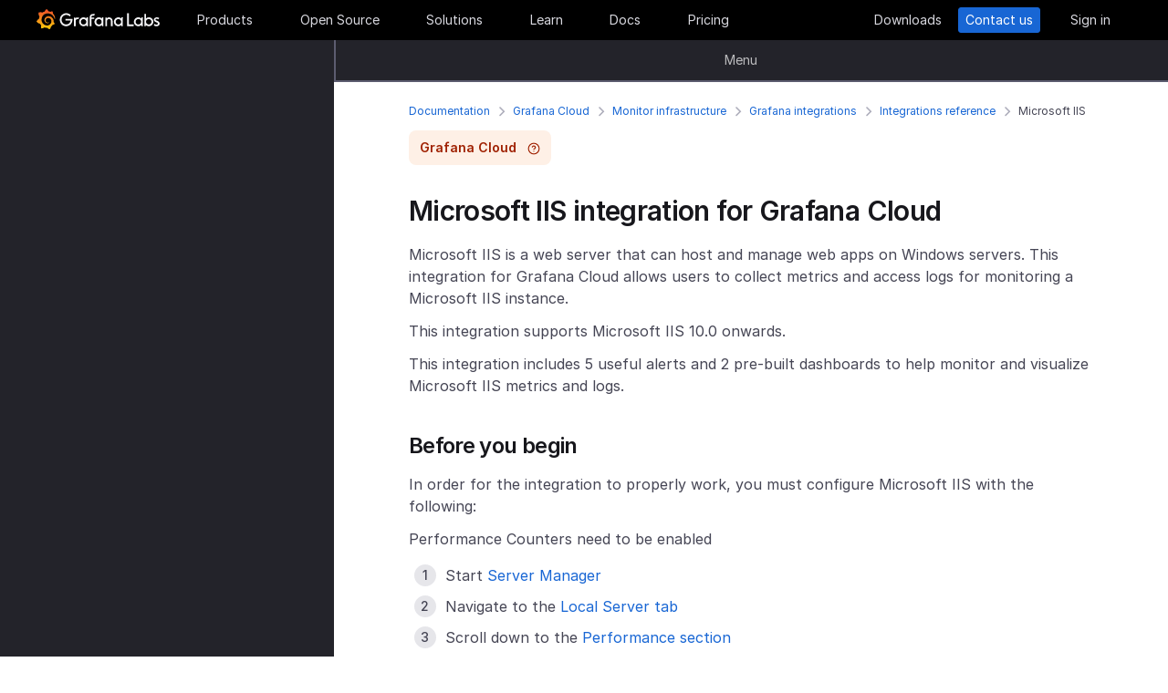

--- FILE ---
content_type: text/html
request_url: https://grafana.com/docs/grafana-cloud/monitor-infrastructure/integrations/integration-reference/integration-microsoft-iis/
body_size: 79578
content:
<!doctype html><html lang=en><head><meta charset=utf-8><meta http-equiv=X-UA-Compatible content="IE=edge,chrome=1"><meta name=viewport content="width=device-width,initial-scale=1,maximum-scale=1"><link rel="shortcut icon" href=/static/assets/img/fav32.png type=image/x-icon><meta name=application-name content="Grafana Labs"><meta name=Copyright content="Grafana Labs"><meta name=twitter:card content="summary_large_image"><meta name=twitter:site content="@grafana"><meta name=twitter:url content="https://twitter.com/grafana"><meta name=zd-site-verification content='khfhpajsuhgh7m48qdm8f9'><meta name=robots content="index, follow"><meta property="og:site_name" content="Grafana Labs"><meta property="og:type" content="website"><title>Microsoft IIS integration | Grafana Cloud documentation
</title><meta name=twitter:title content="
  Microsoft IIS integration | Grafana Cloud documentation


"><meta property="og:title" content="
  Microsoft IIS integration | Grafana Cloud documentation


"><meta name=twitter:description content="Learn about Microsoft IIS Grafana Cloud integration."><meta name=og:description content="Learn about Microsoft IIS Grafana Cloud integration."><meta name=description content="Learn about Microsoft IIS Grafana Cloud integration."><meta name=twitter:image content="https://grafana.com/meta-generator/Microsoft+IIS+integration@@@cloud@@@6.png"><meta property="og:image" content="https://grafana.com/meta-generator/Microsoft+IIS+integration@@@cloud@@@6.png"><meta property="og:image:width" content="1200"><meta property="og:image:height" content="630"><link rel=canonical href=https://grafana.com/docs/grafana-cloud/monitor-infrastructure/integrations/integration-reference/integration-microsoft-iis/><link rel=preload href=/web/fonts/font-awesome/css/font-awesome.min.css as=style><link rel=stylesheet href=/web/fonts/font-awesome/css/font-awesome.min.css><link rel=preload href=/web/fonts.min.css as=style><link href=/web/fonts.min.css rel=stylesheet><link rel=preload href=/web/app.min.css as=style><link href=/web/app.min.css rel=stylesheet><link rel=preload href=/web/shared.min.css as=style><link href=/web/shared.min.css rel=stylesheet><link rel=stylesheet href="/web/tw-styles.min.css"><link rel=preload href=/web/themes.min.css as=style><link rel=stylesheet href=/web/themes.min.css><style>.lazyload,.lazyloading{opacity:0}.lazyloaded{opacity:1;transition:opacity .25s}[x-cloak]{display:none}img[data-sizes=auto]{display:block;width:100%}</style><noscript><style>.lazyload{opacity:1}</style></noscript><link rel=preconnect href=//grafana.tt.omtrdc.net><link rel=dns-prefetch href=//grafana.tt.omtrdc.net><script src=https://grafana.com/at.js></script><meta name=facebook-domain-verification content="0nzzvug74mf2l7egl1acd75hg8l0zq"><script>window.Path="docs/grafana-cloud/monitor-infrastructure/integrations/integration-reference/integration-microsoft-iis.md",window.Country=`US`</script><script type=text/javascript src=https://script.crazyegg.com/pages/scripts/0131/2179.js async></script></head><body class=section-docs><div x-data=app_banner() x-init=init() x-cloak><div x-ref=top-banner id=top-banner></div></div><template x-data="{path: new URLSearchParams(location.search).get('path')}" x-if=path><div class=w-100p><div x-data="{copied: false}" class="wrapper d-flex flex-direction-row align-items-center justify-content-start p-1 mt-0"><div class=mr-1>Path:</div><div x-text=window.Path></div><button class=ml-1 @click="navigator.clipboard.writeText(window.Path); copied = true;">
<img class=lazyload data-src=/media/images/icons/icon-copy-small-2.svg alt="Copy path to clipboard" width=14 height=13></button><div x-show=copied class="ml-half text-green">Copied!</div></div></div></template><header class="mega-menu mega-menu__inactive" x-data='header_modals({"search_input_placeholder_desktop":"Search for something about Grafana","search_input_placeholder_mobile":"Search for..."})' x-init=init()><div class=mega-menu__wrapper><div class=mega-menu__main><div class=mega-menu__logo><a href=/ aria-label=Home><svg width="135" height="23" viewBox="0 0 135 23" fill="none"><path fill-rule="evenodd" clip-rule="evenodd" d="M99.2139 18.6364H106.379V16.7179h-5.247V4.5022H99.2139V18.6364zM114.952 18.6367H116.558V9.12258H114.913V10.3363C114.091 9.47495 112.956 8.96597 111.664 8.96597c-2.741.0-4.934 2.19253-4.934 4.89413.0 2.7015 2.193 4.9332 4.934 4.9332C112.956 18.7933 114.13 18.2452 114.952 17.423v1.2137zm-3.288-7.7914c1.68299999999999.0 3.014 1.3704 3.014 3.0148.0 1.6836-1.331 3.0148-3.014 3.0148-1.684.0-3.015-1.3312-3.015-3.0148.0-1.6444 1.37-3.0148 3.015-3.0148zm16.327 3.0145c0 2.7016-2.232 4.9333-4.934 4.9333C121.765 18.7931 120.591 18.2449 119.768 17.4227v1.2138h-1.605V5.28533H120.043V10.1011C120.826 9.39638 121.883 8.9657 123.057 8.9657 125.759 8.92655 127.991 11.1583 127.991 13.8598zm-1.958.0c0-1.6444-1.37-3.0148-3.015-3.0148-1.64400000000001.0-3.015 1.3312-3.015 3.0148.0 1.6444 1.371 2.9756 3.015 2.9756 1.645.0 3.015-1.3312 3.015-2.9756zm7.634-2.6625L134.489 9.78775C133.706 9.31792 132.845 8.92639 131.748 9.00469 129.947 9.00469 128.577 10.101 128.577 11.6671 128.577 13.3256 130.097 13.9582 131.04 14.351L131.083 14.3686C132.414 14.8776 133.001 15.23 133.001 15.8956c0 .5481-.430000000000007 1.1354-1.37 1.1354C130.848 17.031 129.83 16.6004 129.282 16.2871l-.744 1.5661C129.36 18.3622 130.535 18.8321 131.709 18.8321 133.628 18.8321 134.998 17.4617 134.998 15.8956S133.667 13.3115 132.14 12.7634C132.084 12.7425 132.029 12.722 131.975 12.7018 131.115 12.3816 130.456 12.1366 130.456 11.5105 130.456 10.9232 131.083 10.5708 131.827 10.5708S133.275 10.9623 133.667 11.1973z" fill="#f4f4f6"/><path d="M20.3595 9.74907C20.3204 9.3967 20.2812 8.96601 20.1246 8.49618 20.0071 8.02634 19.8114 7.51736 19.5373 6.96922 19.2632 6.42108 18.9109 5.87293 18.4802 5.32479 18.3236 5.12903 18.1278 4.89411 17.8929 4.69835 18.2061 3.44546 17.5014 2.38833 17.5014 2.38833 16.3268 2.31002 15.5437 2.7407 15.2696 2.97562 15.2305 2.97562 15.1913 2.93647 15.113 2.89731 14.9173 2.81901 14.7215 2.7407 14.4866 2.6624 14.2517 2.58409 14.0559 2.54494 13.821 2.46663 13.5861 2.42748 13.3511 2.38833 13.1554 2.34917 13.1162 2.34917 13.0771 2.34917 13.0379 2.34917 12.5289.704752 11.0411.0 11.0411.0 9.3967 1.05713 9.08348 2.50579 9.08348 2.50579s0 .0391499999999998.0.0783C9.00517 2.62324 8.88771 2.62324 8.8094 2.6624 8.69194 2.70155 8.57448 2.7407 8.41787 2.77986 8.30041 2.81901 8.18296 2.85816 8.02634 2.93647 7.79143 3.05393 7.51736 3.17138 7.28244 3.28884 7.04752 3.4063 6.81261 3.56291 6.57769 3.71953 6.53854 3.71953 6.53854 3.68037 6.53854 3.68037c-2.31002-.86136-4.34598.19577-4.34598.19577C1.9968 6.30362 3.09308 7.86973 3.328 8.1438 3.28884 8.30041 3.21054 8.45703 3.17139 8.61364c-.15661.54814-.31323 1.13543-.39153 1.72276C2.77986 10.4147 2.7407 10.493 2.7407 10.5713.626446 11.6284.0 13.7818.0 13.7818c1.76188 2.036 3.83699 2.1534 3.83699 2.1534C4.11106 16.4051 4.38513 16.8357 4.7375 17.2664 4.89411 17.423 5.05073 17.6188 5.16819 17.7754 4.54174 19.6156 5.24649 21.1426 5.24649 21.1426 7.20413 21.2209 8.49618 20.2812 8.77025 20.0463 8.96601 20.1246 9.16178 20.1637 9.35754 20.2421 9.94483 20.3987 10.5713 20.477 11.1977 20.5161c.156600000000001.0.3133.0.469900000000001.0H11.7459 11.785 11.8633 11.9416c.9397 1.3312 2.545 1.527 2.545 1.527 1.1746-1.2138 1.2137-2.4275 1.2137-2.7016V19.3024 19.2632C15.9352 19.1066 16.1701 18.9109 16.4051 18.7151 16.8749 18.2844 17.2664 17.8146 17.6188 17.3056 17.658 17.2664 17.6971 17.2273 17.6971 17.149 19.0283 17.2273 19.9288 16.3268 19.9288 16.3268c-.2349-1.3704-1.018-2.036-1.1746-2.1534H18.7151C18.7151 14.095 18.7151 14.0167 18.7151 13.9384c0-.156599999999999.0-.3132.0-.4306V13.312 13.2728 13.2337 13.1945 13.1162v-.1174C18.7151 12.9596 18.7151 12.9205 18.7151 12.8813 18.7151 12.8422 18.7151 12.803 18.7151 12.7638v-.1174-.1175C18.6759 12.3723 18.6759 12.2157 18.6368 12.0982 18.4802 11.511 18.2844 10.9628 17.9712 10.4538 17.658 9.94484 17.3056 9.51415 16.8749 9.12263 16.4442 8.7311 15.9744 8.45703 15.4654 8.22211 14.9564 7.98719 14.4474 7.86973 13.8993 7.79143 13.6252 7.75227 13.3903 7.75227 13.1162 7.75227H13.0379 12.9988 12.9596 12.9205 12.8422C12.803 7.75227 12.7638 7.75227 12.7247 7.75227 12.6072 7.75227 12.4506 7.79143 12.3332 7.79143 11.8242 7.86973 11.3152 8.0655 10.8845 8.33957 10.4538 8.61364 10.0623 8.92686 9.74907 9.27924 9.43585 9.63161 9.20093 10.0623 9.04432 10.493 8.88771 10.9237 8.8094 11.3543 8.77025 11.785c0 .1175.0.1958.0.3132C8.77025 12.1374 8.77025 12.1374 8.77025 12.1766V12.2549c0 .0391000000000012.0.1174.0.156600000000001C8.8094 12.6072 8.84856 12.8422 8.88771 13.0379 9.00517 13.4294 9.20093 13.7818 9.3967 14.095 9.63161 14.4083 9.90568 14.6432 10.1798 14.8389 10.4538 15.0347 10.7671 15.1913 11.0803 15.2696 11.3935 15.3479 11.6676 15.3871 11.9808 15.3871c.0390999999999995.0.0783000000000005.0.1174.0H12.1374 12.1766C12.2157 15.3871 12.2549 15.3871 12.2549 15.3871s0 0 .0391000000000012.0H12.3332 12.3723C12.4115 15.3871 12.4506 15.3871 12.4898 15.3871 12.5289 15.3871 12.5681 15.3871 12.6072 15.3479 12.6855 15.3479 12.7247 15.3088 12.803 15.3088 12.9205 15.2696 13.0379 15.2305 13.1554 15.1522c.1174-.039200000000001.1957-.1175.3132-.1958C13.5077 14.9564 13.5078 14.9173 13.5469 14.8781 13.6644 14.7998 13.6644 14.6432 13.5861 14.5649S13.3903 14.4474 13.312 14.5257C13.2728 14.5257 13.2728 14.5649 13.2337 14.5649 13.1554 14.604 13.0771 14.6432 12.9596 14.6823 12.8813 14.7215 12.7638 14.7215 12.6855 14.7606 12.6464 14.7606 12.5681 14.7606 12.5289 14.7606 12.4898 14.7606 12.4898 14.7606 12.4506 14.7606 12.4115 14.7606 12.4115 14.7606 12.3723 14.7606 12.3332 14.7606 12.3332 14.7606 12.294 14.7606 12.2549 14.7606 12.2157 14.7606 12.2157 14.7606H12.1766 12.1374C12.0982 14.7606 12.0983 14.7606 12.0591 14.7606 11.8242 14.7215 11.6284 14.6823 11.3935 14.5649 11.1586 14.4866 10.9628 14.33 10.767 14.1734 10.5713 14.0167 10.4147 13.7818 10.2972 13.5861 10.1798 13.3903 10.0623 13.1162 10.0231 12.8422 9.98399 12.7247 9.98399 12.5681 9.98399 12.4506 9.98399 12.4115 9.98399 12.3723 9.98399 12.3332V12.294 12.2549C9.98399 12.1766 9.98399 12.0982 10.0231 12.0199c.1175-.587299999999999.3916-1.1354.8614-1.6052C11.002 10.2972 11.1194 10.2189 11.2369 10.1014 11.3543 10.0231 11.511 9.94484 11.6284 9.86653 11.785 9.78823 11.9416 9.74907 12.0591 9.70992 12.2157 9.67077 12.3723 9.63161 12.5289 9.63161c.0783000000000005.0.156599999999999.0.2349.0H12.803 12.8813 12.9205 12.9988C13.1554 9.63161 13.3511 9.67077 13.5077 9.70992 13.8601 9.78822 14.1733 9.90568 14.4866 10.1014 15.113 10.4538 15.622 11.002 15.9744 11.6284 16.131 11.9416 16.2485 12.294 16.3268 12.6464 16.3268 12.7247 16.3659 12.8422 16.3659 12.9205V12.9988 13.0771C16.3659 13.1162 16.3659 13.1162 16.3659 13.1554 16.3659 13.1945 16.3659 13.1945 16.3659 13.2337V13.312 13.3903c0 .0390999999999995.0.1174.0.156600000000001C16.3659 13.6644 16.3659 13.7427 16.3268 13.8601 16.3268 13.9384 16.2876 14.0559 16.2876 14.1342S16.2484 14.33 16.2093 14.4083C16.1701 14.604 16.0918 14.7998 16.0135 14.9564 15.8569 15.3088 15.6612 15.6612 15.4262 16.0135 14.9564 16.64 14.33 17.1881 13.5861 17.5013 13.2337 17.658 12.8422 17.7754 12.4506 17.8537 12.2549 17.8929 12.0591 17.8929 11.8633 17.932H11.8242 11.785 11.7067 11.6284 11.5893c.0390999999999995.0.0.0.0.0-.1175.0-.1958.0-.3133.0C10.8454 17.8929 10.4147 17.8146 10.0231 17.6971 9.63161 17.5797 9.20093 17.423 8.84856 17.2273 8.10465 16.8357 7.43905 16.2876 6.89091 15.622c-.27407-.3132-.50899-.6656-.6656-1.0571C6.02954 14.1734 5.87294 13.7818 5.75548 13.3903 5.63802 12.9988 5.55972 12.5681 5.55972 12.1766V12.0982 12.0591 11.9808v-.2349V11.7067 11.6284 11.5893c0-.0391999999999992.0-.1175.0-.156699999999999C5.55972 11.2369 5.59887 11.002 5.59887 10.8062 5.63802 10.6104 5.67717 10.3755 5.71633 10.1798 5.75548 9.98399 5.79463 9.74907 5.87293 9.55331 5.99039 9.16178 6.14701 8.77025 6.30362 8.37872 6.65599 7.63482 7.08667 6.96922 7.63481 6.46023 7.75227 6.34277 7.90889 6.18616 8.0655 6.0687 8.22211 5.95124 8.37873 5.83378 8.53534 5.75548 8.69195 5.63802 8.84855 5.55971 9.00517 5.48141 9.08347 5.44225 9.16178 5.4031 9.24009 5.36395 9.27924 5.36395 9.31839 5.32479 9.35754 5.32479S9.43585 5.28564 9.47501 5.28564C9.63162 5.20734 9.82738 5.16818 9.98399 5.08988 10.0231 5.08988 10.0623 5.05072 10.1015 5.05072 10.1406 5.05072 10.1798 5.01157 10.2189 5.01157 10.2972 4.97242 10.4147 4.97242 10.493 4.93327 10.5321 4.93327 10.5713 4.89411 10.6496 4.89411 10.6887 4.89411 10.7279 4.89411 10.8062 4.85496 10.8454 4.85496 10.8845 4.85496 10.9628 4.81581H11.0411 11.1194C11.1586 4.81581 11.1977 4.81581 11.276 4.77665 11.3152 4.77665 11.3935 4.77665 11.4327 4.7375 11.4718 4.7375 11.5501 4.7375 11.5893 4.7375 11.6284 4.7375 11.6676 4.7375 11.7067 4.7375H11.785 11.8242 11.8633C11.9025 4.7375 11.9808 4.7375 12.0199 4.7375H12.0982s.0391999999999992.0.0.0H12.1374C12.1766 4.7375 12.2157 4.7375 12.2549 4.7375 12.4506 4.7375 12.6072 4.7375 12.803 4.7375 13.1554 4.7375 13.5077 4.77665 13.8601 4.85496 14.5257 4.97242 15.1522 5.20734 15.7395 5.48141s1.0962.62644 1.5269 1.01797C17.3056 6.53853 17.3056 6.53853 17.3447 6.57769 17.3839 6.61684 17.3839 6.61684 17.423 6.65599 17.4622 6.69515 17.5405 6.7343 17.5796 6.8126 17.6188 6.89091 17.6971 6.89091 17.7363 6.96922 17.7754 7.04752 17.8537 7.08668 17.8929 7.12583 18.0886 7.32159 18.2452 7.51736 18.4019 7.75227 18.7151 8.1438 18.9892 8.57448 19.1849 8.96601 19.1849 9.00517 19.2241 9.00517 19.2241 9.04432 19.2241 9.08347 19.2632 9.08347 19.2632 9.12263 19.3024 9.16178 19.3024 9.20093 19.3415 9.27924 19.3807 9.31839 19.3807 9.35754 19.4198 9.43585 19.459 9.475 19.459 9.51415 19.4981 9.59246 19.5765 9.78823 19.6548 9.94484 19.6939 10.1014 19.7722 10.3755 19.8505 10.6104 19.8897 10.8062 19.9288 10.8845 20.0071 10.9628 20.0854 10.9237 20.1637 10.9237 20.2421 10.8454 20.2421 10.767 20.3987 10.2972 20.3987 10.0231 20.3595 9.74907z" fill="url(#paint0_linear_16731_2713)"/><path d="M39.4286 11.9027C39.272 15.7397 36.2572 18.7544 32.4594 18.7544c-3.9936.0-6.9301-3.2105-6.9301-7.1258.0-3.91529 3.2105-7.16498 7.1258-7.16498C34.417 4.46362 36.1397 5.20753 37.6275 6.57788l-1.1354 1.4095c-1.1354-.97882-2.4666-1.64442-3.7978-1.64442-2.8582.0-5.2074 2.34918-5.2074 5.24654.0 2.9364 2.2318 5.2073 5.0508 5.2073 2.5449.0 4.5417-1.8402 4.9332-4.2677H31.7154V10.8455h7.7915L39.4286 11.9027z" fill="#f4f4f6"/><path d="M46.0849 10.9629H45.0278c-1.1746.0-2.1143.9397-2.1143 2.1143v5.5597H41.0342V9.16187h1.5661V9.94492C43.1093 9.43594 43.9315 9.16187 44.832 9.16187h2.036L46.0849 10.9629z" fill="#f4f4f6"/><path d="M56.4205 18.6365H54.8152V17.4228C53.5623 18.6365 51.6047 19.2238 49.6079 18.3624 48.12 17.6968 47.0238 16.3656 46.7497 14.7604 46.1624 11.7456 48.5116 9.00488 51.5263 9.00488 52.7792 9.00488 53.9538 9.51387 54.776 10.3361V9.12234H56.4205V18.6365zm-1.9577-4.0328C54.8935 12.6853 53.4448 10.9234 51.5655 10.9234c-1.6444.0-2.9756 1.3312-2.9756 2.9756.0 1.8402 1.6052 3.2888 3.5237 2.9365C53.2491 16.6397 54.1887 15.7392 54.4628 14.6037z" fill="#f4f4f6"/><path d="M60.2187 8.61346V9.1616h3.0148v1.6836H60.2187v7.8306H58.3394V8.69177c0-2.07511 1.4878-3.328 3.3671-3.328h2.2709L63.2335 7.1648h-1.527C60.8843 7.1648 60.2187 7.79125 60.2187 8.61346z" fill="#f4f4f6"/><path d="M73.2957 18.6365H71.6905V17.4228C70.4376 18.6365 68.4799 19.2238 66.4831 18.3624 64.9953 17.6968 63.8991 16.3656 63.625 14.7604 63.0377 11.7456 65.426 9.00488 68.4408 9.00488 69.6937 9.00488 70.8683 9.51387 71.6905 10.3361V9.12234h1.6444L73.2957 18.6365zM71.3773 14.6037C71.8079 12.6853 70.3593 10.9234 68.4799 10.9234c-1.6444.0-2.9756 1.3312-2.9756 2.9756.0 1.8402 1.6053 3.2888 3.52379999999999 2.9365C70.1635 16.6397 71.1032 15.7392 71.3773 14.6037z" fill="#f4f4f6"/><path d="M83.4365 13.0376v5.5989H81.5572V13.0376C81.5572 11.863 80.5783 10.9234 79.4429 10.9234 78.2292 10.9234 77.2895 11.863 77.2895 13.0376v5.5989H75.4102V9.16149H76.9763v.82222C77.6419 9.35726 78.5815 9.00488 79.5212 9.00488 81.7138 9.00488 83.4365 10.8059 83.4365 13.0376z" fill="#f4f4f6"/><path d="M94.5941 18.6365H92.9888V17.4228C91.7359 18.6365 89.7783 19.2238 87.7815 18.3624 86.2937 17.6968 85.1974 16.3656 84.9233 14.7604 84.336 11.7456 86.7244 9.00488 89.7391 9.00488 90.992 9.00488 92.1666 9.51387 92.9888 10.3361V9.12234h1.6444L94.5941 18.6365zM92.6756 14.6037C93.1063 12.6853 91.6576 10.9234 89.7783 10.9234c-1.6444.0-2.9756 1.3312-2.9756 2.9756.0 1.8402 1.6052 3.2888 3.52370000000001 2.9365C91.4227 16.6397 92.4015 15.7392 92.6756 14.6037z" fill="#f4f4f6"/><defs><linearGradient id="paint0_linear_16731_2713" x1="10.2543" y1="28" x2="10.2543" y2="2.5" gradientUnits="userSpaceOnUse"><stop stop-color="#fff100"/><stop offset="1" stop-color="#f05a28"/></linearGradient></defs></svg></a></div><ul class=mega-menu__primary><li class="d-flex column-gap-5 align-items-center justify-content-space-evenly w-100p"><a class="mega-menu__link mega-menu__item menu-btn" data-dropdown=products href=/products/cloud/>Products</a>
<a class="mega-menu__link mega-menu__item menu-btn" data-dropdown=opensource href=/oss/>Open Source</a>
<a class="mega-menu__link mega-menu__item menu-btn" data-dropdown=solutions href=/solutions/>Solutions</a>
<a class="mega-menu__link mega-menu__item menu-btn" data-dropdown=learn href=/blog/>Learn</a>
<a class="mega-menu__link mega-menu__item menu-btn" href=/docs/>Docs</a>
<a class="mega-menu__link mega-menu__item menu-btn" href=/pricing/>Pricing</a></li></ul><ul class=mega-menu__secondary><li x-ref=mega_wrapper class=d-flex><div class="d-flex column-gap-half mr-8"><button data-modal-trigger class="mega-menu__dialog--trigger bg-none border-none d-flex text-gray-3 bg-hover-gray-13 justify-content-center align-items-center br-4" @click=open_ai_modal aria-label="Search grafana.com"><svg width="18" height="18" viewBox="0 0 18 18" fill="none"><g clip-path="url(#clip0_63849_3100)"><path d="M17.4511 4.94041c-1.694-.3392-2.0523-.6975-2.3915-2.39151C15.0466 2.4837 14.9534 2.4837 14.9404 2.5489c-.3392 1.69396-.6975 2.05231-2.3915 2.39151C12.4837 4.95344 12.4837 5.04656 12.5489 5.05959c1.694.3392 2.0523.6975 2.3915 2.39151C14.9534 7.5163 15.0466 7.5163 15.0596 7.4511c.3392-1.69396.6975-2.05231 2.3915-2.39151C17.5163 5.04656 17.5163 4.95344 17.4511 4.94041z" fill="#fff" stroke="#fff" stroke-width=".75"/><path d="M12.9755 1.72021c-.8469-.1696-1.0261-.34875-1.1957-1.19576C11.7733.49185 11.7267.49185 11.7202.52445 11.5506 1.37143 11.3715 1.55061 10.5245 1.72021 10.4918 1.72672 10.4918 1.77328 10.5245 1.77979c.8469.1696 1.0261.34875 1.1957 1.19576C11.7267 3.00815 11.7733 3.00815 11.7798 2.97555 11.9494 2.12857 12.1285 1.94939 12.9755 1.77979 13.0082 1.77328 13.0082 1.72672 12.9755 1.72021z" fill="#fff" stroke="#fff" stroke-width=".5"/></g><path d="M13.8034 16.8197 11.208 14.2433c1.0074-1.2571 1.4953-2.8527 1.3633-4.4588C12.4393 8.17843 11.6974 6.68402 10.4983 5.60855 9.29906 4.53307 7.7337 3.95828 6.12404 4.00236 4.51437 4.04644 2.98276 4.70604 1.84413 5.84553.705504 6.98503.0464044 8.5178.00235827 10.1287-.0416878 11.7396.532668 13.3061 1.60733 14.5062c1.07465 1.2001 2.56793 1.9426 4.17277 2.0747C7.38495 16.713 8.97938 16.2247 10.2355 15.2165L12.81 17.7929C12.8751 17.8585 12.9524 17.9106 13.0377 17.9462 13.1229 17.9817 13.2144 18 13.3067 18 13.3991 18 13.4905 17.9817 13.5758 17.9462 13.661 17.9106 13.7384 17.8585 13.8034 17.7929 13.9295 17.6624 14 17.4879 14 17.3063 14 17.1248 13.9295 16.9503 13.8034 16.8197zM6.31088 15.2165C5.34233 15.2165 4.39552 14.9291 3.5902 14.3905 2.78488 13.852 2.15721 13.0866 1.78656 12.1911c-.37065-.8955-.46763-1.8809-.27867-2.83153C1.69684 8.40891 2.16324 7.53567 2.84811 6.85028c.68487-.68539 1.55745-1.15215 2.50739-1.34125C6.30545 5.31993 7.29009 5.41699 8.18491 5.78792 9.07974 6.15885 9.84456 6.787 10.3827 7.59293 10.9208 8.39886 11.208 9.34639 11.208 10.3157c0 1.2997-.516 2.5463-1.43436 3.4654C8.85526 14.7001 7.60967 15.2165 6.31088 15.2165z" fill="#fff"/><defs><clipPath id="clip0_63849_3100"><rect width="8" height="8" fill="#fff" transform="translate(10)"/></clipPath></defs></svg></button></div><a class="mega-menu__link mega-menu__button text-center" href=/get/ data-translate-label=cta>Downloads
</a><a class="mega-menu__link mega-menu__button mega-menu__button--primary text-center" href=/contact/ data-translate-label=cta>Contact us
</a><a id=menu__login-link class="mega-menu__link mega-menu__button mega-item__login text-center" href=/auth/sign-in/ data-translate-label=cta>Sign in</a></li></ul><div x-data=mobile_menu() class=mega-menu__mobile x-init=init() x-cloak><button data-modal-trigger class="mega-menu__dialog--trigger align-items-center justify-content-center bg-none border-none text-gray-3 d-grid bg-hover-gray-13 br-4" @click=open_ai_modal aria-label="Search grafana.com">
<svg width="18" height="18" viewBox="0 0 18 18" fill="none"><g clip-path="url(#clip0_63849_3100)"><path d="M17.4511 4.94041c-1.694-.3392-2.0523-.6975-2.3915-2.39151C15.0466 2.4837 14.9534 2.4837 14.9404 2.5489c-.3392 1.69396-.6975 2.05231-2.3915 2.39151C12.4837 4.95344 12.4837 5.04656 12.5489 5.05959c1.694.3392 2.0523.6975 2.3915 2.39151C14.9534 7.5163 15.0466 7.5163 15.0596 7.4511c.3392-1.69396.6975-2.05231 2.3915-2.39151C17.5163 5.04656 17.5163 4.95344 17.4511 4.94041z" fill="#fff" stroke="#fff" stroke-width=".75"/><path d="M12.9755 1.72021c-.8469-.1696-1.0261-.34875-1.1957-1.19576C11.7733.49185 11.7267.49185 11.7202.52445 11.5506 1.37143 11.3715 1.55061 10.5245 1.72021 10.4918 1.72672 10.4918 1.77328 10.5245 1.77979c.8469.1696 1.0261.34875 1.1957 1.19576C11.7267 3.00815 11.7733 3.00815 11.7798 2.97555 11.9494 2.12857 12.1285 1.94939 12.9755 1.77979 13.0082 1.77328 13.0082 1.72672 12.9755 1.72021z" fill="#fff" stroke="#fff" stroke-width=".5"/></g><path d="M13.8034 16.8197 11.208 14.2433c1.0074-1.2571 1.4953-2.8527 1.3633-4.4588C12.4393 8.17843 11.6974 6.68402 10.4983 5.60855 9.29906 4.53307 7.7337 3.95828 6.12404 4.00236 4.51437 4.04644 2.98276 4.70604 1.84413 5.84553.705504 6.98503.0464044 8.5178.00235827 10.1287-.0416878 11.7396.532668 13.3061 1.60733 14.5062c1.07465 1.2001 2.56793 1.9426 4.17277 2.0747C7.38495 16.713 8.97938 16.2247 10.2355 15.2165L12.81 17.7929C12.8751 17.8585 12.9524 17.9106 13.0377 17.9462 13.1229 17.9817 13.2144 18 13.3067 18 13.3991 18 13.4905 17.9817 13.5758 17.9462 13.661 17.9106 13.7384 17.8585 13.8034 17.7929 13.9295 17.6624 14 17.4879 14 17.3063 14 17.1248 13.9295 16.9503 13.8034 16.8197zM6.31088 15.2165C5.34233 15.2165 4.39552 14.9291 3.5902 14.3905 2.78488 13.852 2.15721 13.0866 1.78656 12.1911c-.37065-.8955-.46763-1.8809-.27867-2.83153C1.69684 8.40891 2.16324 7.53567 2.84811 6.85028c.68487-.68539 1.55745-1.15215 2.50739-1.34125C6.30545 5.31993 7.29009 5.41699 8.18491 5.78792 9.07974 6.15885 9.84456 6.787 10.3827 7.59293 10.9208 8.39886 11.208 9.34639 11.208 10.3157c0 1.2997-.516 2.5463-1.43436 3.4654C8.85526 14.7001 7.60967 15.2165 6.31088 15.2165z" fill="#fff"/><defs><clipPath id="clip0_63849_3100"><rect width="8" height="8" fill="#fff" transform="translate(10)"/></clipPath></defs></svg>
</button>
<button class="mega-menu__link tw-w-5 tw-h-5" @click=openMenu() x-show=!menuToggle>
<svg width="19" height="18" viewBox="0 0 19 18" fill="none"><path d="M0 1H19" stroke="#d8d8df" stroke-width="2"/><path d="M0 9H19" stroke="#d8d8df" stroke-width="2"/><path d="M0 17H19" stroke="#d8d8df" stroke-width="2"/></svg>
</button>
<button class="mega-menu__link tw-w-5 tw-h-5" @click=closeAll() x-show=menuToggle><svg width="16" height="15" viewBox="0 0 16 15" fill="none"><rect x="2.34277" y=".0712891" width="18" height="2" rx="1" transform="rotate(45 2.34277 0.0712891)" fill="#d8d8df"/><rect x=".928711" y="12.728" width="18" height="2" rx="1" transform="rotate(-45 0.928711 12.728)" fill="#d8d8df"/></svg></button><div class=mega-menu__mobile-container><div class=mega-menu__mobile-content><div class=mega-menu__mobile__btn-row-container><div class="mega-menu__mobile__btn-row mx-1"><a class="btn btn--primary" href="/auth/sign-up/create-user?plcmt=mobile-nav&amp;cta=create-free-account" data-translate-label=cta>Create free account
</a><a class="btn btn--outline-white" href="/contact/?plcmt=mobile-nav&amp;cta=myaccount" data-translate-label=cta>Contact us</a></div></div><div class=p-2><div class=mega-menu__mobile-inner><div class="mega-menu__mobile-header mb-1"><button class="mega-menu__mobile-header-btn w-100-mobile btn--none fw-500 body-large d-flex align-items-center" @click="isProductOpen = !isProductOpen">Products<span class=ml-half><svg width="8" height="13" viewBox="0 0 8 13" fill="none"><path d="M1.47461 11.4745 6.44955 6.49954" stroke="#a0a0b1" stroke-width="1.5" stroke-linecap="round" stroke-linejoin="round"/><path d="M6.4502 6.49976 1.47525 1.52481" stroke="#a0a0b1" stroke-width="1.5" stroke-linecap="round" stroke-linejoin="round"/></svg></span></button><div x-cloak class="mega-menu__mobile__sidebar__child py-1 px-2 z-5" :class="{ 'open': isProductOpen }"><button class="submenu-mobile__item btn--none mb-1 text-white body-small d-flex" @click="isProductOpen = false">
<span class=inline-block><svg width="5" height="9" viewBox="0 0 5 9" fill="none"><path d="M4.18164 1.00005.99966 4.18203 4.18164 7.36401" stroke="#fff" stroke-width="1.5" stroke-linecap="round" stroke-linejoin="round"/></svg></span><p class="m-0 pl-1 tw-text-nowrap">All</p></button><p class="body-large text-gray-7 text-capitalize">Products</p><div class="text-left my-1"><p class="text-white body-xlarge fw-600 mb-0 font-outfit">Grafana Cloud</p><div class=mega-menu__dropdown-header-subtext><p class="text-gray-5 description mb-half body-small">Monitor, analyze, and act faster with AI-powered observability.</p><div class="mega-menu__subitems-item d-flex align-items-center"><div class="w-35 h-35 minw-35 minh-35 bg-gray-15 d-flex align-items-center justify-content-center mr-half"><img class=image-white style=margin:0 src=/media/menus/products/grafana-menu-icon-grafana-cloud.svg alt="Grafana Cloud" width=24 height=24 preload=false></div><a href=/products/cloud class="text-white body-default hover-underline arrow">Grafana Cloud overview</a></div></div></div><div class="submenu-mobile__container mt-1"><div class="submenu-mobile__section mb-1"><p class="body-medium fw-600 text-uppercase text-orange-flat">LGTM+ Stack</p><div class="mega-menu__subitems ml-1"><div class="d-flex flex-direction-column mb-1"><a class=mega-menu__dropdown-link href="/products/cloud/logs/?plcmt=products-nav"><div class="mega-menu__subitems-item d-flex mb-0 align-items-center"><div class="w-24 h-24 minw-24 minh-24 bg-gray-15 d-flex align-items-center justify-content-center mr-half"><img class=image-white style=margin:0 data-src=/media/menus/products/grafana-menu-icon-logs.svg alt="Grafana Cloud Logs" width=14 height=20 preload=false></div><p class="text-white copy">Logs</p></div><p class="text-gray-5 description">powered by Grafana Loki</p></a></div><div class="d-flex flex-direction-column mb-1"><a class=mega-menu__dropdown-link href="/grafana/?plcmt=products-nav"><div class="mega-menu__subitems-item d-flex mb-0 align-items-center"><div class="w-24 h-24 minw-24 minh-24 bg-gray-15 d-flex align-items-center justify-content-center mr-half"><img class=image-white style=margin:0 data-src=/media/menus/products/grafana-menu-icon.svg alt=Grafana width=14 height=20 preload=false></div><p class="text-white copy">Grafana</p></div><p class="text-gray-5 description">for visualization</p></a></div><div class="d-flex flex-direction-column mb-1"><a class=mega-menu__dropdown-link href="/products/cloud/traces/?plcmt=products-nav"><div class="mega-menu__subitems-item d-flex mb-0 align-items-center"><div class="w-24 h-24 minw-24 minh-24 bg-gray-15 d-flex align-items-center justify-content-center mr-half"><img class=image-white style=margin:0 data-src=/media/menus/products/grafana-menu-icon-traces.svg alt="Grafana Cloud Traces" width=14 height=20 preload=false></div><p class="text-white copy">Traces</p></div><p class="text-gray-5 description">powered by Grafana Tempo</p></a></div><div class="d-flex flex-direction-column mb-1"><a class=mega-menu__dropdown-link href="/products/cloud/metrics/?plcmt=products-nav"><div class="mega-menu__subitems-item d-flex mb-0 align-items-center"><div class="w-24 h-24 minw-24 minh-24 bg-gray-15 d-flex align-items-center justify-content-center mr-half"><img class=image-white style=margin:0 data-src=/media/menus/products/grafana-menu-icon-metrics.svg alt="Grafana Cloud Metrics" width=14 height=20 preload=false></div><p class="text-white copy">Metrics</p></div><p class="text-gray-5 description">powered by Grafana Mimir and Prometheus</p></a></div></div></div><div class="submenu-mobile__section mb-1"><p class="body-medium fw-600 text-uppercase text-orange-flat">Key Capabilities</p><div class="mega-menu__subitems ml-1"><div class="d-flex flex-direction-column mb-1"><a class=mega-menu__dropdown-link href="/products/cloud/ai-tools-for-observability/?plcmt=products-nav"><div class="mega-menu__subitems-item d-flex mb-0 align-items-center"><div class="w-24 h-24 minw-24 minh-24 bg-gray-15 d-flex align-items-center justify-content-center mr-half"><img class=image-white style=margin:0 data-src=/media/menus/products/grafana-menu-icon-ai-ml.svg alt=AI/ML width=14 height=20 preload=false></div><p class="text-white copy">AI/ML insights</p></div><p class="text-gray-5 description">Identify anomalies and reduce toil</p></a></div><div class="d-flex flex-direction-column mb-1"><a class=mega-menu__dropdown-link href="/products/cloud/asserts/?plcmt=products-nav"><div class="mega-menu__subitems-item d-flex mb-0 align-items-center"><div class="w-24 h-24 minw-24 minh-24 bg-gray-15 d-flex align-items-center justify-content-center mr-half"><img class=image-white style=margin:0 data-src=/media/menus/products/grafana-menu-icon-asserts-v1.svg alt="Grafana Cloud Asserts" width=14 height=20 preload=false></div><p class="text-white copy">Contextual root cause analysis</p></div><p class="text-gray-5 description">Automated anomaly correlation</p></a></div><div class="d-flex flex-direction-column mb-1"><a class=mega-menu__dropdown-link href="/products/cloud/slo/?plcmt=products-nav"><div class="mega-menu__subitems-item d-flex mb-0 align-items-center"><div class="w-24 h-24 minw-24 minh-24 bg-gray-15 d-flex align-items-center justify-content-center mr-half"><img class=image-white style=margin:0 data-src=/media/menus/products/grafana-menu-icon-slo.svg alt="Grafana SLO" width=14 height=20 preload=false></div><p class="text-white copy">SLO management</p></div><p class="text-gray-5 description">Create SLOs and error budget alerts</p></a></div><div class="d-flex flex-direction-column mb-1"><a class=mega-menu__dropdown-link href="/products/cloud/alerting/?plcmt=products-nav"><div class="mega-menu__subitems-item d-flex mb-0 align-items-center"><div class="w-24 h-24 minw-24 minh-24 bg-gray-15 d-flex align-items-center justify-content-center mr-half"><img class=image-white style=margin:0 data-src=/media/menus/products/grafana-menu-icon-alerting.svg alt="Grafana Alerting" width=14 height=20 preload=false></div><p class="text-white copy">Alerting</p></div><p class="text-gray-5 description">Trigger alerts from any data source</p></a></div><div class="d-flex flex-direction-column mb-1"><a class=mega-menu__dropdown-link href="/grafana/plugins/?plcmt=products-nav"><div class="mega-menu__subitems-item d-flex mb-0 align-items-center"><div class="w-24 h-24 minw-24 minh-24 bg-gray-15 d-flex align-items-center justify-content-center mr-half"><img class=image-white style=margin:0 data-src=/media/menus/products/grafana-menu-icon-plugins.svg alt=Plugins width=14 height=20 preload=false></div><p class="text-white copy">Plugins</p></div><p class="text-gray-5 description">Connect Grafana to data sources, apps, and more</p></a></div></div></div><div class="submenu-mobile__section mb-1"><p class="body-medium fw-600 text-uppercase text-orange-flat">Observability Solutions</p><div class="mega-menu__subitems ml-1"><div class="d-flex flex-direction-column mb-1"><a class=mega-menu__dropdown-link href="/products/cloud/application-observability/?plcmt=products-nav"><div class="mega-menu__subitems-item d-flex mb-0 align-items-center"><div class="w-24 h-24 minw-24 minh-24 bg-gray-15 d-flex align-items-center justify-content-center mr-half"><img class=image-white style=margin:0 data-src=/media/menus/products/grafana-menu-icon-app-o11y.svg alt="Application Observability" width=14 height=20 preload=false></div><p class="text-white copy">Application Observability</p></div><p class="text-gray-5 description">Monitor application performance</p></a></div><div class="d-flex flex-direction-column mb-1"><a class=mega-menu__dropdown-link href="/solutions/?plcmt=products-nav"><div class="mega-menu__subitems-item d-flex mb-0 align-items-center"><div class="w-24 h-24 minw-24 minh-24 bg-gray-15 d-flex align-items-center justify-content-center mr-half"><img class=image-white style=margin:0 data-src=/media/menus/products/grafana-menu-icon-infra-o11y.svg alt="Infrastructure Observability" width=14 height=20 preload=false></div><p class="text-white copy">Infrastructure observability</p></div><p class="text-gray-5 description">Ensure infrastructure health and performance</p></a></div></div></div><div class="submenu-mobile__section mb-1"><p class="body-medium fw-600 text-uppercase text-orange-flat">Testing</p><div class="mega-menu__subitems ml-1"><div class="d-flex flex-direction-column mb-1"><a class=mega-menu__dropdown-link href="/products/cloud/k6/?plcmt=products-nav"><div class="mega-menu__subitems-item d-flex mb-0 align-items-center"><div class="w-24 h-24 minw-24 minh-24 bg-gray-15 d-flex align-items-center justify-content-center mr-half"><img class=image-white style=margin:0 data-src=/media/menus/products/grafana-menu-icon-k6.svg alt="Grafana Cloud k6" width=14 height=20 preload=false></div><p class="text-white copy">Performance testing</p></div><p class="text-gray-5 description">Powered by Grafana k6</p></a></div><div class="d-flex flex-direction-column mb-1"><a class=mega-menu__dropdown-link href="/products/cloud/synthetic-monitoring/?plcmt=products-nav"><div class="mega-menu__subitems-item d-flex mb-0 align-items-center"><div class="w-24 h-24 minw-24 minh-24 bg-gray-15 d-flex align-items-center justify-content-center mr-half"><img class=image-white style=margin:0 data-src=/media/menus/products/grafana-menu-icon-synthetic-monitoring.svg alt="Synthetic Monitoring" width=14 height=20 preload=false></div><p class="text-white copy">Synthetic Monitoring</p></div><p class="text-gray-5 description">powered by Grafana k6</p></a></div></div></div><div class="submenu-mobile__section mb-1"><p class="body-medium fw-600 text-uppercase text-orange-flat">IRM</p><div class="mega-menu__subitems ml-1"><div class="d-flex flex-direction-column mb-1"><a class=mega-menu__dropdown-link href="/products/cloud/incident/?plcmt=products-nav"><div class="mega-menu__subitems-item d-flex mb-0 align-items-center"><div class="w-24 h-24 minw-24 minh-24 bg-gray-15 d-flex align-items-center justify-content-center mr-half"><img class=image-white style=margin:0 data-src=/media/menus/products/grafana-menu-icon-incident.svg alt=Incident width=14 height=20 preload=false></div><p class="text-white copy">Incident response</p></div><p class="text-gray-5 description">Routine task automation for incidents</p></a></div><div class="d-flex flex-direction-column mb-1"><a class=mega-menu__dropdown-link href="/products/cloud/oncall/?plcmt=products-nav"><div class="mega-menu__subitems-item d-flex mb-0 align-items-center"><div class="w-24 h-24 minw-24 minh-24 bg-gray-15 d-flex align-items-center justify-content-center mr-half"><img class=image-white style=margin:0 data-src=/media/menus/products/grafana-menu-icon-oncall.svg alt=OnCall width=14 height=20 preload=false></div><p class="text-white copy">On-call management</p></div><p class="text-gray-5 description">Flexible on-call management</p></a></div></div></div></div></div></div><div class="mega-menu__mobile-header mb-1"><button class="mega-menu__mobile-header-btn w-100-mobile btn--none fw-500 body-large d-flex align-items-center" @click="isOpenSourceOpen = !isOpenSourceOpen">Open Source<span class=ml-half><svg width="8" height="13" viewBox="0 0 8 13" fill="none"><path d="M1.47461 11.4745 6.44955 6.49954" stroke="#a0a0b1" stroke-width="1.5" stroke-linecap="round" stroke-linejoin="round"/><path d="M6.4502 6.49976 1.47525 1.52481" stroke="#a0a0b1" stroke-width="1.5" stroke-linecap="round" stroke-linejoin="round"/></svg></span></button><div x-cloak class="mega-menu__mobile__sidebar__child py-1 px-2 z-5" :class="{ 'open': isOpenSourceOpen }"><button class="submenu-mobile__item btn--none mb-1 text-white body-small d-flex" @click="isOpenSourceOpen = false">
<span class=inline-block><svg width="5" height="9" viewBox="0 0 5 9" fill="none"><path d="M4.18164 1.00005.99966 4.18203 4.18164 7.36401" stroke="#fff" stroke-width="1.5" stroke-linecap="round" stroke-linejoin="round"/></svg></span><p class="m-0 pl-1">All</p></button><p class="body-large text-gray-7">Open Source</p><div class="mb-1 d-flex align-items-start"><div class="d-flex flex-direction-column"><a class="mega-menu__dropdown-link body-small" href="/oss/loki/?plcmt=oss-nav"><p class="text-white copy">Grafana Loki</p><p class="text-gray-5 description">Multi-tenant log aggregation system</p></a></div></div><div class="mb-1 d-flex align-items-start"><div class="d-flex flex-direction-column"><a class="mega-menu__dropdown-link body-small" href="/oss/grafana/?plcmt=oss-nav"><p class="text-white copy">Grafana</p><p class="text-gray-5 description">Query, visualize, and alert on data</p></a></div></div><div class="mb-1 d-flex align-items-start"><div class="d-flex flex-direction-column"><a class="mega-menu__dropdown-link body-small" href="/oss/tempo/?plcmt=oss-nav"><p class="text-white copy">Grafana Tempo</p><p class="text-gray-5 description">High-scale distributed tracing backend</p></a></div></div><div class="mb-1 d-flex align-items-start"><div class="d-flex flex-direction-column"><a class="mega-menu__dropdown-link body-small" href="/oss/mimir/?plcmt=oss-nav"><p class="text-white copy">Grafana Mimir</p><p class="text-gray-5 description">Scalable and performant metrics backend</p></a></div></div><div class="mb-1 d-flex align-items-start"><div class="d-flex flex-direction-column"><a class="mega-menu__dropdown-link body-small" href="/oss/pyroscope/?plcmt=oss-nav"><p class="text-white copy">Grafana Pyroscope</p><p class="text-gray-5 description">Scalable continuous profiling backend</p></a></div></div><div class="mb-1 d-flex align-items-start"><div class="d-flex flex-direction-column"><a class="mega-menu__dropdown-link body-small" href="/oss/beyla-ebpf/?plcmt=oss-nav"><p class="text-white copy">Grafana Beyla</p><p class="text-gray-5 description">eBPF auto-instrumentation</p></a></div></div><div class="mb-1 d-flex align-items-start"><div class="d-flex flex-direction-column"><a class="mega-menu__dropdown-link body-small" href="/oss/faro/?plcmt=oss-nav"><p class="text-white copy">Grafana Faro</p><p class="text-gray-5 description">Frontend application observability web SDK</p></a></div></div><div class="mb-1 d-flex align-items-start"><div class="d-flex flex-direction-column"><a class="mega-menu__dropdown-link body-small" href="/oss/alloy-opentelemetry-collector/?plcmt=oss-nav"><p class="text-white copy">Grafana Alloy</p><p class="text-gray-5 description">OpenTelemetry Collector distribution with Prometheus pipelines</p></a></div></div><div class="mb-1 d-flex align-items-start"><div class="d-flex flex-direction-column"><a class="mega-menu__dropdown-link body-small" href="/oss/k6/?plcmt=oss-nav"><p class="text-white copy">Grafana k6</p><p class="text-gray-5 description">Load testing for engineering teams</p></a></div></div><div class="mb-1 d-flex align-items-start"><div class="d-flex flex-direction-column"><a class="mega-menu__dropdown-link body-small" href="/oss/prometheus/?plcmt=oss-nav"><p class="text-white copy">Prometheus</p><p class="text-gray-5 description">Monitor Kubernetes and cloud native</p></a></div></div><div class="mb-1 d-flex align-items-start"><div class="d-flex flex-direction-column"><a class="mega-menu__dropdown-link body-small" href="/oss/opentelemetry/?plcmt=oss-nav"><p class="text-white copy">OpenTelemetry</p><p class="text-gray-5 description">Instrument and collect telemetry data</p></a></div></div><div class="mb-1 d-flex align-items-start"><div class="d-flex flex-direction-column"><a class="mega-menu__dropdown-link body-small" href="/oss/graphite/?plcmt=oss-nav"><p class="text-white copy">Graphite</p><p class="text-gray-5 description">Scalable monitoring for time series data</p></a></div></div><div class="mb-1 d-flex align-items-start"><div class="d-flex flex-direction-column"><a class="mega-menu__dropdown-link body-small" href="/oss/?plcmt=oss-nav"><p class="text-white copy">All</p><p class="text-gray-5 description"></p></a></div></div><p class="body-large text-gray-7 pt-2">Community resources</p><a class="mega-menu__dropdown-link body-small" href="/grafana/dashboards/?plcmt=oss-nav"><p class="text-white copy">Dashboard templates</p><p class="text-gray-5 description pb-1">Try out and share prebuilt visualizations</p></a><a class="mega-menu__dropdown-link body-small" href="/oss/prometheus/exporters/?plcmt=oss-nav"><p class="text-white copy">Prometheus exporters</p><p class="text-gray-5 description pb-1">Get your metrics into Prometheus quickly</p></a></div></div><div class="mega-menu__mobile-header mb-1"><button class="mega-menu__mobile-header-btn w-100-mobile btn--none fw-500 body-large d-flex align-items-center" @click="isSolutionOpen = !isSolutionOpen">Solutions<span class=ml-half><svg width="8" height="13" viewBox="0 0 8 13" fill="none"><path d="M1.47461 11.4745 6.44955 6.49954" stroke="#a0a0b1" stroke-width="1.5" stroke-linecap="round" stroke-linejoin="round"/><path d="M6.4502 6.49976 1.47525 1.52481" stroke="#a0a0b1" stroke-width="1.5" stroke-linecap="round" stroke-linejoin="round"/></svg></span></button><div x-cloak class="mega-menu__mobile__sidebar__child py-1 px-2 z-5" :class="{ 'open': isSolutionOpen }"><button class="submenu-mobile__item btn--none mb-1 text-white body-small d-flex" @click="isSolutionOpen = false">
<span class=inline-block><svg width="5" height="9" viewBox="0 0 5 9" fill="none"><path d="M4.18164 1.00005.99966 4.18203 4.18164 7.36401" stroke="#fff" stroke-width="1.5" stroke-linecap="round" stroke-linejoin="round"/></svg></span><p class="m-0 pl-1">All</p></button><p class="body-large text-amber-1 uppercase mb-0 pt-1">end-to-end solutions</p><p class="body-large text-gray-7">Opinionated solutions that help you get there easier and faster</p><div class="mb-1 d-flex align-items-start"><div class="d-flex flex-direction-column"><a class="mega-menu__dropdown-link body-small" href="/solutions/kubernetes/?plcmt=solutions-nav"><p class="text-white copy">Kubernetes Monitoring</p><p class="text-gray-5 description">Get K8s health, performance, and cost monitoring from cluster to container</p></a></div></div><div class="mb-1 d-flex align-items-start"><div class="d-flex flex-direction-column"><a class="mega-menu__dropdown-link body-small" href="/products/cloud/application-observability/?plcmt=solutions-nav"><p class="text-white copy">Application Observability</p><p class="text-gray-5 description">Monitor application performance</p></a></div></div><div class="mb-1 d-flex align-items-start"><div class="d-flex flex-direction-column"><a class="mega-menu__dropdown-link body-small" href="/products/cloud/frontend-observability-for-real-user-monitoring/?plcmt=solutions-nav"><p class="text-white copy">Frontend Observability</p><p class="text-gray-5 description">Gain real user monitoring insights</p></a></div></div><div class="mb-1 d-flex align-items-start"><div class="d-flex flex-direction-column"><a class="mega-menu__dropdown-link body-small" href="/products/cloud/irm/?plcmt=solutions-nav"><p class="text-white copy">Incident Response & Management</p><p class="text-gray-5 description">Detect and respond to incidents with a simplified workflow</p></a></div></div><div class="my-1 text-left"><a class="arrow text-action-blue-3 f-16 text-left" href="/solutions/?plcmt=nav-solutions-cta1" data-translate-label=cta>All monitoring and visualization solutions</a></div><p class="body-large text-amber-1 uppercase mb-0 pt-1">monitor infrastructure</p><p class="body-large text-gray-7">Out-of-the-box KPIs, dashboards, and alerts for observability</p><div class="d-flex mb-half align-items-center justify-content-start"><div class="d-flex align-items-center justify-content-center w-20 h-20 mr-half"><img data-src=/static/img/logos/logo-linux.svg alt="linux server logo" width=20 height=20 preload=false></div><a href="/solutions/linux-node/monitor/?plcmt=solutions-nav" class="mega-menu__dropdown-link text-white body-small hover-underline">Linux</a></div><div class="d-flex mb-half align-items-center justify-content-start"><div class="d-flex align-items-center justify-content-center w-20 h-20 mr-half"><img data-src=/media/solutions/windows-monitor/windows-icon.png alt="windows logo" width=20 height=20 preload=false></div><a href="/solutions/windows/monitor/?plcmt=solutions-nav" class="mega-menu__dropdown-link text-white body-small hover-underline">Windows</a></div><div class="d-flex mb-half align-items-center justify-content-start"><div class="d-flex align-items-center justify-content-center w-20 h-20 mr-half"><img data-src=/static/img/logos/icon-docker.svg alt="docker logo" width=20 height=20 preload=false></div><a href="/solutions/docker/monitor/?plcmt=solutions-nav" class="mega-menu__dropdown-link text-white body-small hover-underline">Docker</a></div><div class="d-flex mb-half align-items-center justify-content-start"><div class="d-flex align-items-center justify-content-center w-20 h-20 mr-half"><img data-src=/static/img/logos/postgresql_elephant_icon.svg alt="postgresql logo" width=20 height=20 preload=false></div><a href="/solutions/postgresql/monitor/?plcmt=solutions-nav" class="mega-menu__dropdown-link text-white body-small hover-underline">Postgres</a></div><div class="d-flex mb-half align-items-center justify-content-start"><div class="d-flex align-items-center justify-content-center w-20 h-20 mr-half"><img data-src=/static/img/logos/mysql_logo_menu.svg alt="mysql logo" width=20 height=20 preload=false></div><a href="/solutions/mysql/monitor/?plcmt=solutions-nav" class="mega-menu__dropdown-link text-white body-small hover-underline">MySQL</a></div><div class="d-flex mb-half align-items-center justify-content-start"><div class="d-flex align-items-center justify-content-center w-20 h-20 mr-half"><img data-src=/media/images/logos/aws-logo-light.svg alt="aws logo" width=20 height=20 preload=false></div><a href="/solutions/cloud-monitoring-aws/?plcmt=solutions-nav" class="mega-menu__dropdown-link text-white body-small hover-underline">AWS</a></div><div class="d-flex mb-half align-items-center justify-content-start"><div class="d-flex align-items-center justify-content-center w-20 h-20 mr-half"><img data-src=/static/img/logos/kafka.svg alt="kafka logo" width=20 height=20 preload=false></div><a href="/solutions/kafka/monitor/?plcmt=solutions-nav" class="mega-menu__dropdown-link text-white body-small hover-underline">Kafka</a></div><div class="d-flex mb-half align-items-center justify-content-start"><div class="d-flex align-items-center justify-content-center w-20 h-20 mr-half"><img data-src=/static/img/logos/jenkins-logo.svg alt="jenkins logo" width=20 height=20 preload=false></div><a href="/solutions/jenkins/monitor/?plcmt=solutions-nav" class="mega-menu__dropdown-link text-white body-small hover-underline">Jenkins</a></div><div class="d-flex mb-half align-items-center justify-content-start"><div class="d-flex align-items-center justify-content-center w-20 h-20 mr-half"><img data-src=/media/solutions/rabbitmq-monitor/rabbitmq-icon.png alt="rabbitmq logo" width=20 height=20 preload=false></div><a href="/solutions/rabbitmq/monitor/?plcmt=solutions-nav" class="mega-menu__dropdown-link text-white body-small hover-underline">RabbitMQ</a></div><div class="d-flex mb-half align-items-center justify-content-start"><div class="d-flex align-items-center justify-content-center w-20 h-20 mr-half"><img data-src=/media/images/logos/logo-mongodb.svg alt="mongodb logo" width=20 height=20 preload=false></div><a href="/solutions/mongodb/monitor/?plcmt=solutions-nav" class="mega-menu__dropdown-link text-white body-small hover-underline">MongoDB</a></div><div class="d-flex mb-half align-items-center justify-content-start"><div class="d-flex align-items-center justify-content-center w-20 h-20 mr-half"><img data-src=/media/solutions/azure-metrics-monitor/microsoft-azure-icon.svg alt="microsoft azure observability logo" width=20 height=20 preload=false></div><a href="/solutions/cloud-monitoring-microsoft-azure/?plcmt=solutions-nav" class="mega-menu__dropdown-link text-white body-small hover-underline">Microsoft Azure</a></div><div class="d-flex mb-half align-items-center justify-content-start"><div class="d-flex align-items-center justify-content-center w-20 h-20 mr-half"><img data-src=/media/images/logos/google-cloud-logo-60x48.svg alt="google cloud observability with grafana cloud logo" width=20 height=20 preload=false></div><a href="/solutions/cloud-monitoring-google-cloud/?plcmt=solutions-nav" class="mega-menu__dropdown-link text-white body-small hover-underline">Google Cloud</a></div><div class="my-1 text-left"><a class="arrow text-action-blue-3 f-16 text-left mt-1" href="/solutions/monitoring/?plcmt=nav-solutions-cta2" data-translate-label=cta>All monitoring solutions</a></div><p class="body-large text-amber-1 uppercase mb-0 pt-1">visualize any data</p><p class="body-large text-gray-7">Instantly connect all your data sources to Grafana</p><div class="d-flex mb-half align-items-center justify-content-start"><div class="d-flex align-items-center justify-content-center w-20 h-20 mr-half"><img data-src=/media/images/logos/logo-mongodb.svg alt="mongodb logo" width=20 height=20 preload=false></div><a href="/solutions/mongodb/visualize/?plcmt=solutions-nav" class="mega-menu__dropdown-link text-white body-small hover-underline">MongoDB</a></div><div class="d-flex mb-half align-items-center justify-content-start"><div class="d-flex align-items-center justify-content-center w-20 h-20 mr-half"><img data-src=/static/img/logos/appDynamics-white.svg alt="appdynamics logo" width=20 height=20 preload=false></div><a href="/solutions/appdynamics/visualize/?plcmt=solutions-nav" class="mega-menu__dropdown-link text-white body-small hover-underline">AppDynamics</a></div><div class="d-flex mb-half align-items-center justify-content-start"><div class="d-flex align-items-center justify-content-center w-20 h-20 mr-half"><img data-src=/static/img/logos/oracle-logo.png alt="oracle database logo" width=20 height=20 preload=false></div><a href="/solutions/oracle-database/visualize/?plcmt=solutions-nav" class="mega-menu__dropdown-link text-white body-small hover-underline">Oracle</a></div><div class="d-flex mb-half align-items-center justify-content-start"><div class="d-flex align-items-center justify-content-center w-20 h-20 mr-half"><img data-src=/static/img/logos/gitlab.svg alt="gitlab logo" width=20 height=20 preload=false></div><a href="/solutions/gitlab/visualize/?plcmt=solutions-nav" class="mega-menu__dropdown-link text-white body-small hover-underline">GitLab</a></div><div class="d-flex mb-half align-items-center justify-content-start"><div class="d-flex align-items-center justify-content-center w-20 h-20 mr-half"><img data-src=/static/img/diagram/jira-small.svg alt="jira logo" width=20 height=20 preload=false></div><a href="/solutions/jira/visualize/?plcmt=solutions-nav" class="mega-menu__dropdown-link text-white body-small hover-underline">Jira</a></div><div class="d-flex mb-half align-items-center justify-content-start"><div class="d-flex align-items-center justify-content-center w-20 h-20 mr-half"><img data-src=/static/img/logos/salesforce.com_logo.svg alt="salesforce logo" width=20 height=20 preload=false></div><a href="/solutions/salesforce/visualize/?plcmt=solutions-nav" class="mega-menu__dropdown-link text-white body-small hover-underline">Salesforce</a></div><div class="d-flex mb-half align-items-center justify-content-start"><div class="d-flex align-items-center justify-content-center w-20 h-20 mr-half"><img data-src=/static/img/logos/splunk-menu.svg alt="splunk logo" width=20 height=20 preload=false></div><a href="/solutions/splunk/visualize/?plcmt=solutions-nav" class="mega-menu__dropdown-link text-white body-small hover-underline">Splunk</a></div><div class="d-flex mb-half align-items-center justify-content-start"><div class="d-flex align-items-center justify-content-center w-20 h-20 mr-half"><img data-src=/static/img/logos/icon-datadog.svg alt="datadog logo" width=20 height=20 preload=false></div><a href="/solutions/datadog/visualize/?plcmt=solutions-nav" class="mega-menu__dropdown-link text-white body-small hover-underline">Datadog</a></div><div class="d-flex mb-half align-items-center justify-content-start"><div class="d-flex align-items-center justify-content-center w-20 h-20 mr-half"><img data-src=/static/img/logos/newrelic.svg alt="new relic logo" width=20 height=20 preload=false></div><a href="/solutions/new-relic/visualize/?plcmt=solutions-nav" class="mega-menu__dropdown-link text-white body-small hover-underline">New Relic</a></div><div class="d-flex mb-half align-items-center justify-content-start"><div class="d-flex align-items-center justify-content-center w-20 h-20 mr-half"><img data-src=/static/img/logos/snowflake-logo-lg.png alt="snowflake logo" width=20 height=20 preload=false></div><a href="/solutions/snowflake/visualize/?plcmt=solutions-nav" class="mega-menu__dropdown-link text-white body-small hover-underline">Snowflake</a></div><div class="my-1 text-left"><a class="arrow text-action-blue-3 f-16 text-left mt-1" href="/solutions/visualization/?plcmt=nav-solutions-cta3" data-translate-label=cta>All visualization solutions</a></div></div></div><div class="mega-menu__mobile-header mb-1"><button class="mega-menu__mobile-header-btn w-100-mobile btn--none fw-500 body-large d-flex align-items-center" @click="isLearnOpen = !isLearnOpen">Learn<span class=ml-half><svg width="8" height="13" viewBox="0 0 8 13" fill="none"><path d="M1.47461 11.4745 6.44955 6.49954" stroke="#a0a0b1" stroke-width="1.5" stroke-linecap="round" stroke-linejoin="round"/><path d="M6.4502 6.49976 1.47525 1.52481" stroke="#a0a0b1" stroke-width="1.5" stroke-linecap="round" stroke-linejoin="round"/></svg></span></button><div x-cloak class="mega-menu__mobile__sidebar__child py-1 px-2 z-5" :class="{ 'open': isLearnOpen }"><button class="submenu-mobile__item btn--none mb-1 text-white body-small d-flex" @click="isLearnOpen = false">
<span class=inline-block><svg width="5" height="9" viewBox="0 0 5 9" fill="none"><path d="M4.18164 1.00005.99966 4.18203 4.18164 7.36401" stroke="#fff" stroke-width="1.5" stroke-linecap="round" stroke-linejoin="round"/></svg></span><p class="m-0 pl-1">All</p></button><p class="body-large text-gray-7">Learn</p><div class=submenu-mobile__container><div class="submenu-mobile__section mb-1"><p class="text-gray-7 f-20">Community and events</p><div class="mega-menu__subitems ml-1"><div class="d-flex flex-direction-column mb-1"><div class="d-flex flex-direction-row"><a class=mega-menu__dropdown-link href="/events/?plcmt=learn-nav"><p class="text-white copy">Events</p><p class="text-gray-5 description">Upcoming in-person and virtual events</p></a></div></div><div class="d-flex flex-direction-column mb-1"><div class="d-flex flex-direction-row"><a class=mega-menu__dropdown-link href="/events/observabilitycon/?plcmt=learn-nav"><p class="text-white copy">ObservabilityCON 2025</p><p class="text-gray-5 description">Our flagship observability event</p></a></div></div><div class="d-flex flex-direction-column mb-1"><div class="d-flex flex-direction-row"><a class=mega-menu__dropdown-link href="/events/grafanacon/?plcmt=learn-nav"><p class="text-white copy">GrafanaCON 2026</p><p class="text-gray-5 description">Our annual OSS community conference</p></a></div></div><div class="d-flex flex-direction-column mb-1"><div class="d-flex flex-direction-row"><a class=mega-menu__dropdown-link href="/events/observabilitycon-on-the-road/?plcmt=learn-nav"><p class="text-white copy">ObservabilityCON on the Road</p><p class="text-gray-5 description">Our observability conference on the road</p></a></div></div><div class="d-flex flex-direction-column mb-1"><div class="d-flex flex-direction-row"><a class=mega-menu__dropdown-link href="/community/?plcmt=learn-nav"><p class="text-white copy">Community</p><p class="text-gray-5 description">Join the Grafana community</p></a></div></div><div class="d-flex flex-direction-column mb-1"><div class="d-flex flex-direction-row"><a class=mega-menu__dropdown-link href="https://community.grafana.com/?plcmt=learn-nav"><p class="text-white copy">Community forums</p><p class="text-gray-5 description">Ask the community for help</p></a></div></div></div></div><div class="submenu-mobile__section mb-1"><p class="text-gray-7 f-20">Resources</p><div class="mega-menu__subitems ml-1"><div class="d-flex flex-direction-column mb-1"><div class="d-flex flex-direction-row"><a class=mega-menu__dropdown-link href="/blog/?plcmt=learn-nav"><p class="text-white copy">Blog</p><p class="text-gray-5 description">News, releases, cool stories, and more</p></a></div></div><div class="d-flex flex-direction-column mb-1"><div class="d-flex flex-direction-row"><a class=mega-menu__dropdown-link href="/observability-survey/?plcmt=learn-nav"><p class="text-white copy">4th annual Observability Survey</p><p class="text-gray-5 description">Share your thoughts on the state of observability</p></a></div></div><div class="d-flex flex-direction-column mb-1"><div class="d-flex flex-direction-row"><a class=mega-menu__dropdown-link href="/observability-benefits-for-business/?plcmt=learn-nav"><p class="text-white copy">Benefits of Observability</p><p class="text-gray-5 description">New research, reports, and insights</p></a></div></div><div class="d-flex flex-direction-column mb-1"><div class="d-flex flex-direction-row"><a class=mega-menu__dropdown-link href="/success/?plcmt=learn-nav"><p class="text-white copy">Success stories</p><p class="text-gray-5 description">By use case, product, and industry</p></a></div></div></div></div><div class="submenu-mobile__section mb-1"><p class="text-gray-7 f-20">How-to</p><div class="mega-menu__subitems ml-1"><div class="d-flex flex-direction-column mb-1"><div class="d-flex flex-direction-row"><a class=mega-menu__dropdown-link href="/docs/?plcmt=learn-nav"><p class="text-white copy">Documentation</p><p class="text-gray-5 description">All the docs</p></a></div></div><div class="d-flex flex-direction-column mb-1"><div class="d-flex flex-direction-row"><a class=mega-menu__dropdown-link href="/videos/?plcmt=learn-nav"><p class="text-white copy">Webinars and videos</p><p class="text-gray-5 description">Demos, webinars, and feature tours</p></a></div></div><div class="d-flex flex-direction-column mb-1"><div class="d-flex flex-direction-row"><a class=mega-menu__dropdown-link href="/tutorials/?plcmt=learn-nav"><p class="text-white copy">Tutorials</p><p class="text-gray-5 description">Step-by-step guides</p></a></div></div><div class="d-flex flex-direction-column mb-1"><div class="d-flex flex-direction-row"><a class=mega-menu__dropdown-link href="/workshops/?plcmt=learn-nav"><p class="text-white copy">Workshops</p><p class="text-gray-5 description">Free, in-person or online</p></a></div></div><div class="d-flex flex-direction-column mb-1"><div class="d-flex flex-direction-row"><a class=mega-menu__dropdown-link href="/docs/learning-journeys/?plcmt=learn-nav"><p class="text-white copy">Learning Journeys</p><p class="text-gray-5 description">Expert guidance for mastering our platform</p></a></div></div><div class="d-flex flex-direction-column mb-1"><div class="d-flex flex-direction-row"><a class=mega-menu__dropdown-link href="/professional-services/?plcmt=learn-nav"><p class="text-white copy">Professional Services</p><p class="text-gray-5 description">Expert guidance and training</p></a></div></div></div></div></div></div></div><div class="mega-menu__mobile-header mb-1"><a href=/docs/ class="mega-menu__mobile-header-btn w-100-mobile fw-500 body-large d-flex align-items-center text-white">Docs</a></div></div><div class="mega-menu__mobile-header mb-1"><a href="/pricing/?plcmt=mobile-nav" class="mega-menu__mobile-header-btn w-100-mobile fw-500 body-large d-flex align-items-center text-white">Pricing</a></div></div><div class=mega-menu__mobile-promo><p class="body-large text-gray-7">Help build the future of open source observability software
<span class=fw-500><a class=text-white href="/about/careers/?plcmt=mobile-nav&amp;cta=career" data-translate-label=cta>Open positions</a></span></p><p class="body-large text-gray-7">Check out the open source projects we support
<span class=fw-500><a class=text-white href="/get/?plcmt=mobile-nav&amp;cta=downloads" data-translate-label=cta>Downloads</a></span></p></div><div class=mega-menu__mobile-cta><a id=menu__login-link--mobile class="btn btn--gray py-half br-10" href="/auth/sign-in?plcmt=mobile-nav&amp;cta=myaccount" data-translate-label=cta>Sign in</a></div></div></div></div></div></div><div class=mega-menu__dropdown><div class=mega-menu__dropdown-container><div class="mega-menu__dropdown-item active" data-dropdown=products><div class=mega-menu__dropdown-content style=width:1200px><div class=d-flex><div class=w-80p><div class="text-left pl-1 my-1"><p class="text-white body-xlarge fw-600 mb-0 font-outfit">Grafana Cloud</p><div class=mega-menu__dropdown-header-subtext><p class="text-gray-5 description mb-half body-small">Monitor, analyze, and act faster with AI-powered observability.</p><div class="mega-menu__subitems-item d-flex align-items-center"><div class="w-35 h-35 minw-35 minh-35 bg-gray-15 br-4 d-flex align-items-center justify-content-center mr-half"><img class=image-white src=/media/menus/products/grafana-menu-icon-grafana-cloud.svg alt="Grafana Cloud" width=24 height=24 preload=false></div><a href="/products/cloud/?plcmt=products-nav" class="text-white body-default hover-underline arrow">Grafana Cloud overview</a></div></div></div><div class="row mega-menu__products pt-1"><div class="col--sm-3 col--lg-3 mega-menu__split border-none"><div class="mega-menu__split-content pt-0"><p class="mega-menu__title mega-menu__title-hover mb-1 text-uppercase text-orange-flat">LGTM+ Stack</p><div class=mega-menu__subitems><a class="mega-menu__dropdown-link mb-half" href="/products/cloud/logs/?plcmt=products-nav" title="powered by Grafana Loki"><div class="mega-menu__subitems-item d-flex mb-0"><div class="w-24 h-24 minw-24 minh-24 bg-gray-15 br-4 d-flex align-items-center justify-content-center mr-half"><img class="m-half image-white" data-src=/media/menus/products/grafana-menu-icon-logs.svg alt="Grafana Cloud Logs" width=14 height=20 preload=false></div><div><p class="copy text-white">Logs</p></div></div></a><a class="mega-menu__dropdown-link mb-half" href="/grafana/?plcmt=products-nav" title="for visualization"><div class="mega-menu__subitems-item d-flex mb-0"><div class="w-24 h-24 minw-24 minh-24 bg-gray-15 br-4 d-flex align-items-center justify-content-center mr-half"><img class="m-half image-white" data-src=/media/menus/products/grafana-menu-icon.svg alt=Grafana width=14 height=20 preload=false></div><div><p class="copy text-white">Grafana</p></div></div></a><a class="mega-menu__dropdown-link mb-half" href="/products/cloud/traces/?plcmt=products-nav" title="powered by Grafana Tempo"><div class="mega-menu__subitems-item d-flex mb-0"><div class="w-24 h-24 minw-24 minh-24 bg-gray-15 br-4 d-flex align-items-center justify-content-center mr-half"><img class="m-half image-white" data-src=/media/menus/products/grafana-menu-icon-traces.svg alt="Grafana Cloud Traces" width=14 height=20 preload=false></div><div><p class="copy text-white">Traces</p></div></div></a><a class="mega-menu__dropdown-link mb-half" href="/products/cloud/metrics/?plcmt=products-nav" title="powered by Grafana Mimir and Prometheus"><div class="mega-menu__subitems-item d-flex mb-0"><div class="w-24 h-24 minw-24 minh-24 bg-gray-15 br-4 d-flex align-items-center justify-content-center mr-half"><img class="m-half image-white" data-src=/media/menus/products/grafana-menu-icon-metrics.svg alt="Grafana Cloud Metrics" width=14 height=20 preload=false></div><div><p class="copy text-white">Metrics</p></div></div></a></div></div></div><div class="col--sm-3 col--lg-3 mega-menu__split border-none"><div class="mega-menu__split-content pt-0"><p class="mega-menu__title mega-menu__title-hover mb-1 text-uppercase text-orange-flat">Key Capabilities</p><div class=mega-menu__subitems><a class="mega-menu__dropdown-link mb-half" href="/products/cloud/ai-tools-for-observability/?plcmt=products-nav" title="Identify anomalies and reduce toil"><div class="mega-menu__subitems-item d-flex mb-0"><div class="w-24 h-24 minw-24 minh-24 bg-gray-15 br-4 d-flex align-items-center justify-content-center mr-half"><img class="m-half image-white" data-src=/media/menus/products/grafana-menu-icon-ai-ml.svg alt=AI/ML width=14 height=20 preload=false></div><div><p class="copy text-white">AI/ML insights</p></div></div></a><a class="mega-menu__dropdown-link mb-half" href="/products/cloud/asserts/?plcmt=products-nav" title="Automated anomaly correlation"><div class="mega-menu__subitems-item d-flex mb-0"><div class="w-24 h-24 minw-24 minh-24 bg-gray-15 br-4 d-flex align-items-center justify-content-center mr-half"><img class="m-half image-white" data-src=/media/menus/products/grafana-menu-icon-asserts-v1.svg alt="Grafana Cloud Asserts" width=14 height=20 preload=false></div><div><p class="copy text-white">Contextual root cause analysis</p></div></div></a><a class="mega-menu__dropdown-link mb-half" href="/products/cloud/slo/?plcmt=products-nav" title="Create SLOs and error budget alerts"><div class="mega-menu__subitems-item d-flex mb-0"><div class="w-24 h-24 minw-24 minh-24 bg-gray-15 br-4 d-flex align-items-center justify-content-center mr-half"><img class="m-half image-white" data-src=/media/menus/products/grafana-menu-icon-slo.svg alt="Grafana SLO" width=14 height=20 preload=false></div><div><p class="copy text-white">SLO management</p></div></div></a><a class="mega-menu__dropdown-link mb-half" href="/products/cloud/alerting/?plcmt=products-nav" title="Trigger alerts from any data source"><div class="mega-menu__subitems-item d-flex mb-0"><div class="w-24 h-24 minw-24 minh-24 bg-gray-15 br-4 d-flex align-items-center justify-content-center mr-half"><img class="m-half image-white" data-src=/media/menus/products/grafana-menu-icon-alerting.svg alt="Grafana Alerting" width=14 height=20 preload=false></div><div><p class="copy text-white">Alerting</p></div></div></a><a class="mega-menu__dropdown-link mb-half" href="/grafana/plugins/?plcmt=products-nav" title="Connect Grafana to data sources, apps, and more"><div class="mega-menu__subitems-item d-flex mb-0"><div class="w-24 h-24 minw-24 minh-24 bg-gray-15 br-4 d-flex align-items-center justify-content-center mr-half"><img class="m-half image-white" data-src=/media/menus/products/grafana-menu-icon-plugins.svg alt=Plugins width=14 height=20 preload=false></div><div><p class="copy text-white">Plugins</p></div></div></a></div></div></div><div class="col--sm-3 col--lg-3 mega-menu__split border-none"><div class="mega-menu__split-content pt-0"><p class="mega-menu__title mega-menu__title-hover mb-1 text-uppercase text-orange-flat">Observability Solutions</p><div class=mega-menu__subitems><a class="mega-menu__dropdown-link mb-half" href="/products/cloud/application-observability/?plcmt=products-nav" title="Monitor application performance"><div class="mega-menu__subitems-item d-flex mb-0"><div class="w-24 h-24 minw-24 minh-24 bg-gray-15 br-4 d-flex align-items-center justify-content-center mr-half"><img class="m-half image-white" data-src=/media/menus/products/grafana-menu-icon-app-o11y.svg alt="Application Observability" width=14 height=20 preload=false></div><div><p class="copy text-white">Application Observability</p></div></div></a><a class="mega-menu__dropdown-link mb-half" href="/solutions/?plcmt=products-nav" title="Ensure infrastructure health and performance"><div class="mega-menu__subitems-item d-flex mb-0"><div class="w-24 h-24 minw-24 minh-24 bg-gray-15 br-4 d-flex align-items-center justify-content-center mr-half"><img class="m-half image-white" data-src=/media/menus/products/grafana-menu-icon-infra-o11y.svg alt="Infrastructure Observability" width=14 height=20 preload=false></div><div><p class="copy text-white">Infrastructure observability</p></div></div></a></div></div></div><div class="col--sm-3 col--lg-3 mega-menu__split border-none"><div class="mega-menu__split-content pt-0"><p class="mega-menu__title mega-menu__title-hover text-uppercase text-orange-flat">Testing</p><div class=mega-menu__subitems><a class="mega-menu__dropdown-link mb-half" href="/products/cloud/k6/?plcmt=products-nav" title="Powered by Grafana k6"><div class="mega-menu__subitems-item d-flex mb-0"><div class="w-24 h-24 minw-24 minh-24 bg-gray-15 br-4 d-flex align-items-center justify-content-center mr-half"><img class="m-half image-white" data-src=/media/menus/products/grafana-menu-icon-k6.svg alt="Grafana Cloud k6" width=14 height=20 preload=false></div><div><p class="copy text-white">Performance testing</p></div></div></a><a class="mega-menu__dropdown-link mb-half" href="/products/cloud/synthetic-monitoring/?plcmt=products-nav" title="powered by Grafana k6"><div class="mega-menu__subitems-item d-flex mb-0"><div class="w-24 h-24 minw-24 minh-24 bg-gray-15 br-4 d-flex align-items-center justify-content-center mr-half"><img class="m-half image-white" data-src=/media/menus/products/grafana-menu-icon-synthetic-monitoring.svg alt="Synthetic Monitoring" width=14 height=20 preload=false></div><div><p class="copy text-white">Synthetic Monitoring</p></div></div></a></div><div class=mega-menu__btn-row></div><p class="mega-menu__title mega-menu__title-hover text-uppercase text-orange-flat">IRM</p><div class=mega-menu__subitems><a class="mega-menu__dropdown-link mb-half" href="/products/cloud/incident/?plcmt=products-nav" title="Routine task automation for incidents"><div class="mega-menu__subitems-item d-flex mb-0"><div class="w-24 h-24 minw-24 minh-24 bg-gray-15 br-4 d-flex align-items-center justify-content-center mr-half"><img class="m-half image-white" data-src=/media/menus/products/grafana-menu-icon-incident.svg alt=Incident width=14 height=20 preload=false></div><div><p class="copy text-white">Incident response</p></div></div></a><a class="mega-menu__dropdown-link mb-half" href="/products/cloud/oncall/?plcmt=products-nav" title="Flexible on-call management"><div class="mega-menu__subitems-item d-flex mb-0"><div class="w-24 h-24 minw-24 minh-24 bg-gray-15 br-4 d-flex align-items-center justify-content-center mr-half"><img class="m-half image-white" data-src=/media/menus/products/grafana-menu-icon-oncall.svg alt=OnCall width=14 height=20 preload=false></div><div><p class="copy text-white">On-call management</p></div></div></a></div><div class=mega-menu__btn-row></div></div></div></div></div><div class="w-25p mega-menu__split bg-gray-15 px-2"><div class="h-100p py-1 d-flex flex-direction-column align-items-left"><div><p class="text-gray-7 body-small">The actually useful free plan</p><div class="font-outfit text-white body-large fw-500 mb-half">Grafana Cloud <span class=text-gray-7>Free Tier</span></div></div><div class=pt-1><div class="d-flex align-items-start pt-half"><img src=/media/images/icons/grafana-icon-bullet-light-green.svg alt=check width=16 height=16 preload=false><p class="item text-gray-7 body-small m-0 pl-half">10k series Prometheus metrics</p></div><div class="d-flex align-items-start pt-half"><img src=/media/images/icons/grafana-icon-bullet-light-green.svg alt=check width=16 height=16 preload=false><p class="item text-gray-7 body-small m-0 pl-half">50GB logs, 50GB traces, 50GB profiles</p></div><div class="d-flex align-items-start pt-half"><img src=/media/images/icons/grafana-icon-bullet-light-green.svg alt=check width=16 height=16 preload=false><p class="item text-gray-7 body-small m-0 pl-half">500VUh k6 testing</p></div><div class="d-flex align-items-start pt-half"><img src=/media/images/icons/grafana-icon-bullet-light-green.svg alt=check width=16 height=16 preload=false><p class="item text-gray-7 body-small m-0 pl-half">20+ Enterprise data source plugins</p></div><div class="d-flex align-items-start pt-half"><img src=/media/images/icons/grafana-icon-bullet-light-green.svg alt=check width=16 height=16 preload=false><p class="item text-gray-7 body-small m-0 pl-half">100+ pre-built solutions</p></div><div class="d-flex align-items-start pt-half"><img src=/media/images/icons/grafana-icon-bullet-light-green.svg alt=check width=16 height=16 preload=false><p class="item text-gray-7 body-small m-0 pl-half">3 active AI users</p></div></div><div class="cta d-flex flex-direction-column row-gap-10 pt-2"><a class="btn btn--gray border-none bg-gray-12" href="/auth/sign-up/create-user/?plcmt=products-nav" data-translate-label=cta>Create account</a></div></div></div></div></div></div><div class="mega-menu__dropdown-item active" data-dropdown=opensource><div class=mega-menu__dropdown-content style=width:1200px><div class="row mega-menu__products"><div class="col--sm-4 col--lg-3 mega-menu__split"><div class=mega-menu__split-content><div class=mega-menu__subitems><a class=mega-menu__dropdown-link href="/oss/loki/?plcmt=oss-nav"><div class="d-flex mega-menu__subitems-item d-flex"><img class="mr-half mt-quarter" data-src=/media/menus/products/grafana-menu-icon-logs.svg alt="Grafana Cloud Logs" width=20 height=20 preload=false><div><p class="text-white copy">Grafana Loki</p><p class="text-gray-5 description">Multi-tenant log aggregation system</p></div></div></a><a class=mega-menu__dropdown-link href="/oss/grafana/?plcmt=oss-nav"><div class="d-flex mega-menu__subitems-item d-flex"><img class="mr-half mt-quarter" data-src=/media/menus/products/grafana-menu-icon.svg alt=Grafana width=20 height=20 preload=false><div><p class="text-white copy">Grafana</p><p class="text-gray-5 description">Query, visualize, and alert on data</p></div></div></a><a class=mega-menu__dropdown-link href="/oss/tempo/?plcmt=oss-nav"><div class="d-flex mega-menu__subitems-item d-flex"><img class="mr-half mt-quarter" data-src=/media/menus/products/grafana-menu-icon-traces.svg alt="Grafana Cloud Traces" width=20 height=20 preload=false><div><p class="text-white copy">Grafana Tempo</p><p class="text-gray-5 description">High-scale distributed tracing backend</p></div></div></a><a class=mega-menu__dropdown-link href="/oss/mimir/?plcmt=oss-nav"><div class="d-flex mega-menu__subitems-item d-flex"><img class="mr-half mt-quarter" data-src=/media/menus/products/grafana-menu-icon-metrics.svg alt="Grafana Cloud Metrics" width=20 height=20 preload=false><div><p class="text-white copy">Grafana Mimir</p><p class="text-gray-5 description">Scalable and performant metrics backend</p></div></div></a></div><div class=mega-menu__btn-row></div></div></div><div class="col--sm-4 col--lg-3 mega-menu__split"><div class=mega-menu__split-content><div class=mega-menu__subitems><a class=mega-menu__dropdown-link href="/oss/pyroscope/?plcmt=oss-nav"><div class="d-flex mega-menu__subitems-item d-flex"><img class="mr-half mt-quarter" data-src=/media/menus/products/grafana-menu-icon-profiles.svg alt="Grafana Cloud Profiles" width=20 height=20 preload=false><div><p class="text-white copy">Grafana Pyroscope</p><p class="text-gray-5 description">Scalable continuous profiling backend</p></div></div></a><a class=mega-menu__dropdown-link href="/oss/beyla-ebpf/?plcmt=oss-nav"><div class="d-flex mega-menu__subitems-item d-flex"><img class="mr-half mt-quarter" data-src=/static/img/logos/beyla-logo.svg alt width=20 height=25 preload=false><div><p class="text-white copy">Grafana Beyla</p><p class="text-gray-5 description">eBPF auto-instrumentation</p></div></div></a><a class=mega-menu__dropdown-link href="/oss/faro/?plcmt=oss-nav"><div class="d-flex mega-menu__subitems-item d-flex"><img class="mr-half mt-quarter" data-src=/media/menus/products/grafana-menu-icon-faro.svg alt="Grafana Faro" width=20 height=20 preload=false><div><p class="text-white copy">Grafana Faro</p><p class="text-gray-5 description">Frontend application observability web SDK</p></div></div></a><a class=mega-menu__dropdown-link href="/oss/alloy-opentelemetry-collector/?plcmt=oss-nav"><div class="d-flex mega-menu__subitems-item d-flex"><img class="mr-half mt-quarter" data-src=/media/oss/alloy/alloy-logo.svg alt="Grafana Alloy" width=20 height=20 preload=false><div><p class="text-white copy">Grafana Alloy</p><p class="text-gray-5 description">OpenTelemetry Collector distribution with Prometheus pipelines</p></div></div></a></div><div class=mega-menu__btn-row></div></div></div><div class="col--sm-4 col--lg-3 mega-menu__split"><div class=mega-menu__split-content><div class=mega-menu__subitems><a class=mega-menu__dropdown-link href="/oss/k6/?plcmt=oss-nav"><div class="d-flex mega-menu__subitems-item d-flex"><img class="mr-half mt-quarter" data-src=/media/menus/products/grafana-menu-icon-k6.svg alt="Grafana Cloud k6" width=20 height=20 preload=false><div><p class="text-white copy">Grafana k6</p><p class="text-gray-5 description">Load testing for engineering teams</p></div></div></a><a class=mega-menu__dropdown-link href="/oss/prometheus/?plcmt=oss-nav"><div class="d-flex mega-menu__subitems-item d-flex"><img class="mr-half mt-quarter" data-src=/static/img/menu/prometheus.svg alt=Prometheus width=20 height=20 preload=false><div><p class="text-white copy">Prometheus</p><p class="text-gray-5 description">Monitor Kubernetes and cloud native</p></div></div></a><a class=mega-menu__dropdown-link href="/oss/opentelemetry/?plcmt=oss-nav"><div class="d-flex mega-menu__subitems-item d-flex"><img class="mr-half mt-quarter" data-src=/static/img/menu/opentelemetry.svg alt=OpenTelemetry width=20 height=20 preload=false><div><p class="text-white copy">OpenTelemetry</p><p class="text-gray-5 description">Instrument and collect telemetry data</p></div></div></a><a class=mega-menu__dropdown-link href="/oss/graphite/?plcmt=oss-nav"><div class="d-flex mega-menu__subitems-item d-flex"><img class="mr-half mt-quarter" data-src=/static/img/menu/graphite.svg alt=Graphite width=20 height=20 preload=false><div><p class="text-white copy">Graphite</p><p class="text-gray-5 description">Scalable monitoring for time series data</p></div></div></a><a class=mega-menu__dropdown-link href="/oss/?plcmt=oss-nav"><div class="d-flex mega-menu__subitems-item d-flex"><a class="arrow text-action-blue-3" href="/oss/?plcmt=oss-nav">All</a></div></a></div><div class=mega-menu__btn-row></div></div></div><div class="col--sm-12 col--lg-3 mega-menu__split bg-white"><div class="mega-menu__split-content row m-0"><div class=col--sm-12><p class="mega-menu__title text-amber-3 mb-1">Community resources</p></div><div class="col--sm-12 row m-0 align-items-center justify-content-space-between"><div class="col--sm-8 col--lg-12 mega-menu__promo-copy gap-1"><a class="text-gray-16 body-small fw-500" href="/grafana/dashboards/?plcmt=oss-nav"><span>Dashboard templates</span><div class="text-gray-10 pb-1 body-xsmall">Try out and share prebuilt visualizations</div></a><a class="text-gray-16 body-small fw-500" href="/oss/prometheus/exporters/?plcmt=oss-nav"><span>Prometheus exporters</span><div class="text-gray-10 pb-1 body-xsmall">Get your metrics into Prometheus quickly</div></a></div></div></div></div></div></div></div><div class=mega-menu__dropdown-item data-dropdown=solutions><div class=mega-menu__dropdown-content style=width:1226px><div class="row mega-menu__solutions w-100p"><div class="col--sm-4 col--lg-4 mega-menu__split"><div class=mega-menu__split-content><p class="mega-menu__title mega-menu__title-hover text-yellow-1">end-to-end solutions</p><p class="text-gray-5 description mb-1 body-xsmall">Opinionated solutions that help you get there easier and faster</p><div class=mega-menu__subitems><a class=mega-menu__dropdown-link href="/solutions/kubernetes/?plcmt=solutions-nav"><div class="d-flex mega-menu__subitems-item"><img class="mr-half mt-quarter" data-src=/static/img/logos/logo-kubernetes.svg alt="Kubernetes Monitoring" width=20 height=20 preload=false><div><p class="text-white copy">Kubernetes Monitoring</p><p class="text-gray-5 description">Get K8s health, performance, and cost monitoring from cluster to container</p></div></div></a><a class=mega-menu__dropdown-link href="/products/cloud/application-observability/?plcmt=solutions-nav"><div class="d-flex mega-menu__subitems-item"><img class="mr-half mt-quarter" data-src=/media/menus/products/grafana-menu-icon-app-o11y.svg alt="Application Observability" width=20 height=20 preload=false><div><p class="text-white copy">Application Observability</p><p class="text-gray-5 description">Monitor application performance</p></div></div></a><a class=mega-menu__dropdown-link href="/products/cloud/frontend-observability-for-real-user-monitoring/?plcmt=solutions-nav"><div class="d-flex mega-menu__subitems-item"><img class="mr-half mt-quarter" data-src=/media/menus/products/grafana-menu-icon-faro.svg alt="Frontend Observability" width=20 height=20 preload=false><div><p class="text-white copy">Frontend Observability</p><p class="text-gray-5 description">Gain real user monitoring insights</p></div></div></a><a class=mega-menu__dropdown-link href="/products/cloud/irm/?plcmt=solutions-nav"><div class="d-flex mega-menu__subitems-item"><img class="mr-half mt-quarter" data-src=/static/img/menu/incident-icon.svg alt="Incident Response & Management" width=20 height=20 preload=false><div><p class="text-white copy">Incident Response & Management</p><p class="text-gray-5 description">Detect and respond to incidents with a simplified workflow</p></div></div></a></div><div class=mega-menu__btn-row></div></div></div><div class="col--sm-8 col--lg-8 d-block mega-menu__split"><div class="row d-inline-flex w-100p m-0 base-border-bottom border-color-gray-13 h-85p"><div class="col--sm-6 col--lg-6 mega-menu__split"><div class=mega-menu__split-content><div class=mega-menu__content-container><p class="mega-menu__title mega-menu__title-hover text-amber-1">monitor infrastructure</p><p class="text-gray-5 description mb-1 body-xsmall">Out-of-the-box KPIs, dashboards, and alerts for observability</p><div class=mega-menu__subitems><div class="row m-0"><div class="col--sm-6 col--lg-6"><div class="mega-menu__split-content p-0"><div class="mega-menu__subitems-item align-items-center h-25 maxh-25"><a href="/solutions/linux-node/monitor/?plcmt=solutions-nav" class="mega-menu__dropdown-link text-white body-small hover-underline d-flex align-items-center"><img class=mr-half data-src=/static/img/logos/logo-linux.svg alt="linux server logo" width=20 height=20 preload=false>
<span>Linux</span></a></div></div></div><div class="col--sm-6 col--lg-6"><div class="mega-menu__split-content p-0"><div class="mega-menu__subitems-item align-items-center h-25 maxh-25"><a href="/solutions/windows/monitor/?plcmt=solutions-nav" class="mega-menu__dropdown-link text-white body-small hover-underline d-flex align-items-center"><img class=mr-half data-src=/media/solutions/windows-monitor/windows-icon.png alt="windows logo" width=20 height=20 preload=false>
<span>Windows</span></a></div></div></div><div class="col--sm-6 col--lg-6"><div class="mega-menu__split-content p-0"><div class="mega-menu__subitems-item align-items-center h-25 maxh-25"><a href="/solutions/docker/monitor/?plcmt=solutions-nav" class="mega-menu__dropdown-link text-white body-small hover-underline d-flex align-items-center"><img class=mr-half data-src=/static/img/logos/icon-docker.svg alt="docker logo" width=20 height=20 preload=false>
<span>Docker</span></a></div></div></div><div class="col--sm-6 col--lg-6"><div class="mega-menu__split-content p-0"><div class="mega-menu__subitems-item align-items-center h-25 maxh-25"><a href="/solutions/postgresql/monitor/?plcmt=solutions-nav" class="mega-menu__dropdown-link text-white body-small hover-underline d-flex align-items-center"><img class=mr-half data-src=/static/img/logos/postgresql_elephant_icon.svg alt="postgresql logo" width=20 height=20 preload=false>
<span>Postgres</span></a></div></div></div><div class="col--sm-6 col--lg-6"><div class="mega-menu__split-content p-0"><div class="mega-menu__subitems-item align-items-center h-25 maxh-25"><a href="/solutions/mysql/monitor/?plcmt=solutions-nav" class="mega-menu__dropdown-link text-white body-small hover-underline d-flex align-items-center"><img class=mr-half data-src=/static/img/logos/mysql_logo_menu.svg alt="mysql logo" width=20 height=20 preload=false>
<span>MySQL</span></a></div></div></div><div class="col--sm-6 col--lg-6"><div class="mega-menu__split-content p-0"><div class="mega-menu__subitems-item align-items-center h-25 maxh-25"><a href="/solutions/cloud-monitoring-aws/?plcmt=solutions-nav" class="mega-menu__dropdown-link text-white body-small hover-underline d-flex align-items-center"><img class=mr-half data-src=/media/images/logos/aws-logo-light.svg alt="aws logo" width=20 height=20 preload=false>
<span>AWS</span></a></div></div></div><div class="col--sm-6 col--lg-6"><div class="mega-menu__split-content p-0"><div class="mega-menu__subitems-item align-items-center h-25 maxh-25"><a href="/solutions/kafka/monitor/?plcmt=solutions-nav" class="mega-menu__dropdown-link text-white body-small hover-underline d-flex align-items-center"><img class=mr-half data-src=/static/img/logos/kafka.svg alt="kafka logo" width=20 height=20 preload=false>
<span>Kafka</span></a></div></div></div><div class="col--sm-6 col--lg-6"><div class="mega-menu__split-content p-0"><div class="mega-menu__subitems-item align-items-center h-25 maxh-25"><a href="/solutions/jenkins/monitor/?plcmt=solutions-nav" class="mega-menu__dropdown-link text-white body-small hover-underline d-flex align-items-center"><img class=mr-half data-src=/static/img/logos/jenkins-logo.svg alt="jenkins logo" width=20 height=20 preload=false>
<span>Jenkins</span></a></div></div></div><div class="col--sm-6 col--lg-6"><div class="mega-menu__split-content p-0"><div class="mega-menu__subitems-item align-items-center h-25 maxh-25"><a href="/solutions/rabbitmq/monitor/?plcmt=solutions-nav" class="mega-menu__dropdown-link text-white body-small hover-underline d-flex align-items-center"><img class=mr-half data-src=/media/solutions/rabbitmq-monitor/rabbitmq-icon.png alt="rabbitmq logo" width=20 height=20 preload=false>
<span>RabbitMQ</span></a></div></div></div><div class="col--sm-6 col--lg-6"><div class="mega-menu__split-content p-0"><div class="mega-menu__subitems-item align-items-center h-25 maxh-25"><a href="/solutions/mongodb/monitor/?plcmt=solutions-nav" class="mega-menu__dropdown-link text-white body-small hover-underline d-flex align-items-center"><img class=mr-half data-src=/media/images/logos/logo-mongodb.svg alt="mongodb logo" width=20 height=20 preload=false>
<span>MongoDB</span></a></div></div></div><div class="col--sm-6 col--lg-6"><div class="mega-menu__split-content p-0"><div class="mega-menu__subitems-item align-items-center h-25 maxh-25"><a href="/solutions/cloud-monitoring-microsoft-azure/?plcmt=solutions-nav" class="mega-menu__dropdown-link text-white body-small hover-underline d-flex align-items-center"><img class=mr-half data-src=/media/solutions/azure-metrics-monitor/microsoft-azure-icon.svg alt="microsoft azure observability logo" width=20 height=20 preload=false>
<span>Microsoft Azure</span></a></div></div></div><div class="col--sm-6 col--lg-6"><div class="mega-menu__split-content p-0"><div class="mega-menu__subitems-item align-items-center h-25 maxh-25"><a href="/solutions/cloud-monitoring-google-cloud/?plcmt=solutions-nav" class="mega-menu__dropdown-link text-white body-small hover-underline d-flex align-items-center"><img class=mr-half data-src=/media/images/logos/google-cloud-logo-60x48.svg alt="google cloud observability with grafana cloud logo" width=20 height=20 preload=false>
<span>Google Cloud</span></a></div></div></div></div></div></div></div></div><div class="col--sm-6 col--lg-6 mega-menu__split"><div class=mega-menu__split-content><div class=mega-menu__content-container><p class="mega-menu__title mega-menu__title-hover text-orange-1">visualize any data</p><p class="text-gray-5 description mb-1 body-xsmall">Instantly connect all your data sources to Grafana</p><div class=mega-menu__subitems><div class="row m-0"><div class="col--sm-6 col--lg-6"><div class="mega-menu__split-content p-0"><div class="mega-menu__subitems-item align-items-center h-25 maxh-25"><a href="/solutions/mongodb/visualize/?plcmt=solutions-nav" class="mega-menu__dropdown-link text-white body-small hover-underline d-flex align-items-center"><img class=mr-half data-src=/media/images/logos/logo-mongodb.svg alt="mongodb logo" width=20 height=20 preload=false>
<span>MongoDB</span></a></div></div></div><div class="col--sm-6 col--lg-6"><div class="mega-menu__split-content p-0"><div class="mega-menu__subitems-item align-items-center h-25 maxh-25"><a href="/solutions/appdynamics/visualize/?plcmt=solutions-nav" class="mega-menu__dropdown-link text-white body-small hover-underline d-flex align-items-center"><img class=mr-half data-src=/static/img/logos/appDynamics-white.svg alt="appdynamics logo" width=20 height=20 preload=false>
<span>AppDynamics</span></a></div></div></div><div class="col--sm-6 col--lg-6"><div class="mega-menu__split-content p-0"><div class="mega-menu__subitems-item align-items-center h-25 maxh-25"><a href="/solutions/oracle-database/visualize/?plcmt=solutions-nav" class="mega-menu__dropdown-link text-white body-small hover-underline d-flex align-items-center"><img class=mr-half data-src=/static/img/logos/oracle-logo.png alt="oracle database logo" width=20 height=20 preload=false>
<span>Oracle</span></a></div></div></div><div class="col--sm-6 col--lg-6"><div class="mega-menu__split-content p-0"><div class="mega-menu__subitems-item align-items-center h-25 maxh-25"><a href="/solutions/gitlab/visualize/?plcmt=solutions-nav" class="mega-menu__dropdown-link text-white body-small hover-underline d-flex align-items-center"><img class=mr-half data-src=/static/img/logos/gitlab.svg alt="gitlab logo" width=20 height=20 preload=false>
<span>GitLab</span></a></div></div></div><div class="col--sm-6 col--lg-6"><div class="mega-menu__split-content p-0"><div class="mega-menu__subitems-item align-items-center h-25 maxh-25"><a href="/solutions/jira/visualize/?plcmt=solutions-nav" class="mega-menu__dropdown-link text-white body-small hover-underline d-flex align-items-center"><img class=mr-half data-src=/static/img/diagram/jira-small.svg alt="jira logo" width=20 height=20 preload=false>
<span>Jira</span></a></div></div></div><div class="col--sm-6 col--lg-6"><div class="mega-menu__split-content p-0"><div class="mega-menu__subitems-item align-items-center h-25 maxh-25"><a href="/solutions/salesforce/visualize/?plcmt=solutions-nav" class="mega-menu__dropdown-link text-white body-small hover-underline d-flex align-items-center"><img class=mr-half data-src=/static/img/logos/salesforce.com_logo.svg alt="salesforce logo" width=20 height=20 preload=false>
<span>Salesforce</span></a></div></div></div><div class="col--sm-6 col--lg-6"><div class="mega-menu__split-content p-0"><div class="mega-menu__subitems-item align-items-center h-25 maxh-25"><a href="/solutions/splunk/visualize/?plcmt=solutions-nav" class="mega-menu__dropdown-link text-white body-small hover-underline d-flex align-items-center"><img class=mr-half data-src=/static/img/logos/splunk-menu.svg alt="splunk logo" width=20 height=20 preload=false>
<span>Splunk</span></a></div></div></div><div class="col--sm-6 col--lg-6"><div class="mega-menu__split-content p-0"><div class="mega-menu__subitems-item align-items-center h-25 maxh-25"><a href="/solutions/datadog/visualize/?plcmt=solutions-nav" class="mega-menu__dropdown-link text-white body-small hover-underline d-flex align-items-center"><img class=mr-half data-src=/static/img/logos/icon-datadog.svg alt="datadog logo" width=20 height=20 preload=false>
<span>Datadog</span></a></div></div></div><div class="col--sm-6 col--lg-6"><div class="mega-menu__split-content p-0"><div class="mega-menu__subitems-item align-items-center h-25 maxh-25"><a href="/solutions/new-relic/visualize/?plcmt=solutions-nav" class="mega-menu__dropdown-link text-white body-small hover-underline d-flex align-items-center"><img class=mr-half data-src=/static/img/logos/newrelic.svg alt="new relic logo" width=20 height=20 preload=false>
<span>New Relic</span></a></div></div></div><div class="col--sm-6 col--lg-6"><div class="mega-menu__split-content p-0"><div class="mega-menu__subitems-item align-items-center h-25 maxh-25"><a href="/solutions/snowflake/visualize/?plcmt=solutions-nav" class="mega-menu__dropdown-link text-white body-small hover-underline d-flex align-items-center"><img class=mr-half data-src=/static/img/logos/snowflake-logo-lg.png alt="snowflake logo" width=20 height=20 preload=false>
<span>Snowflake</span></a></div></div></div></div></div></div></div></div></div><div class="text-center my-1"><a class="arrow text-action-blue-3 f-16 text-left" href="/solutions/?plcmt=nav-solutions-cta1" data-translate-label=cta>All monitoring and visualization solutions</a></div></div></div></div></div><div class="mega-menu__dropdown-item active" data-dropdown=learn><div class=mega-menu__dropdown-content style=width:1150px><div class=d-flex><div class=w-80p><div class="row mega-menu__learn"><div class="col--sm-4 col--lg-4 mega-menu__split border-none"><div class=mega-menu__split-content><p class="mega-menu__title mega-menu__title-hover text-orange-flat mb-1">Community and events</p><div class=mega-menu__subitems><div class="d-flex mega-menu__subitems-item"><a class=mega-menu__dropdown-link href="/events/?plcmt=learn-nav" target title="Upcoming in-person and virtual events"><p class="text-white copy">Events</p></a></div><div class="d-flex mega-menu__subitems-item"><a class=mega-menu__dropdown-link href="/events/observabilitycon/?plcmt=learn-nav" target title="Our flagship observability event"><p class="text-white copy">ObservabilityCON 2025</p></a></div><div class="d-flex mega-menu__subitems-item"><a class=mega-menu__dropdown-link href="/events/grafanacon/?plcmt=learn-nav" target title="Our annual OSS community conference"><p class="text-white copy">GrafanaCON 2026</p></a></div><div class="d-flex mega-menu__subitems-item"><a class=mega-menu__dropdown-link href="/events/observabilitycon-on-the-road/?plcmt=learn-nav" target title="Our observability conference on the road"><p class="text-white copy">ObservabilityCON on the Road</p></a></div><div class="d-flex mega-menu__subitems-item"><a class=mega-menu__dropdown-link href="/community/?plcmt=learn-nav" target title="Join the Grafana community"><p class="text-white copy">Community</p></a></div><div class="d-flex mega-menu__subitems-item"><a class=mega-menu__dropdown-link href="https://community.grafana.com/?plcmt=learn-nav" target title="Ask the community for help"><p class="text-white copy">Community forums</p></a></div></div><div class=mega-menu__btn-row></div></div></div><div class="col--sm-4 col--lg-4 mega-menu__split border-none"><div class=mega-menu__split-content><p class="mega-menu__title mega-menu__title-hover text-orange-flat mb-1">Resources</p><div class=mega-menu__subitems><div class="d-flex mega-menu__subitems-item"><a class=mega-menu__dropdown-link href="/blog/?plcmt=learn-nav" target title="News, releases, cool stories, and more"><p class="text-white copy">Blog</p></a></div><div class="d-flex mega-menu__subitems-item"><a class=mega-menu__dropdown-link href="/observability-survey/?plcmt=learn-nav" target title="Share your thoughts on the state of observability"><p class="text-white copy">4th annual Observability Survey</p></a></div><div class="d-flex mega-menu__subitems-item"><a class=mega-menu__dropdown-link href="/observability-benefits-for-business/?plcmt=learn-nav" target title="New research, reports, and insights"><p class="text-white copy">Benefits of Observability</p></a></div><div class="d-flex mega-menu__subitems-item"><a class=mega-menu__dropdown-link href="/success/?plcmt=learn-nav" target title="By use case, product, and industry"><p class="text-white copy">Success stories</p></a></div></div><div class=mega-menu__btn-row></div></div></div><div class="col--sm-4 col--lg-4 mega-menu__split border-none"><div class=mega-menu__split-content><p class="mega-menu__title mega-menu__title-hover text-orange-flat mb-1">How-to</p><div class=mega-menu__subitems><div class="d-flex mega-menu__subitems-item"><a class=mega-menu__dropdown-link href="/docs/?plcmt=learn-nav" target title="All the docs"><p class="text-white copy">Documentation</p></a></div><div class="d-flex mega-menu__subitems-item"><a class=mega-menu__dropdown-link href="/videos/?plcmt=learn-nav" target title="Demos, webinars, and feature tours"><p class="text-white copy">Webinars and videos</p></a></div><div class="d-flex mega-menu__subitems-item"><a class=mega-menu__dropdown-link href="/tutorials/?plcmt=learn-nav" target title="Step-by-step guides"><p class="text-white copy">Tutorials</p></a></div><div class="d-flex mega-menu__subitems-item"><a class=mega-menu__dropdown-link href="/workshops/?plcmt=learn-nav" target title="Free, in-person or online"><p class="text-white copy">Workshops</p></a></div><div class="d-flex mega-menu__subitems-item"><a class=mega-menu__dropdown-link href="/docs/learning-journeys/?plcmt=learn-nav" target title="Expert guidance for mastering our platform"><p class="text-white copy">Learning Journeys</p></a></div><div class="d-flex mega-menu__subitems-item"><a class=mega-menu__dropdown-link href="/professional-services/?plcmt=learn-nav" target title="Expert guidance and training"><p class="text-white copy">Professional Services</p></a></div></div><div class=mega-menu__btn-row></div></div></div></div></div><div class=w-25p><div class="col--sm-4 col--lg-4 mega-menu__split bg-gray-15"><div class="mega-menu__split-content row m-0"><div class=col--sm-12><p class="mega-menu__title text-gray-6 body-xsmall mb-half">Featured webinar</p></div><a href="/go/webinar/getting-started-with-grafana-lgtm-stack/?plcmt=learn-nav-featured?plcmt=learn-nav" class=h-120><div class="col--sm-12 mb-half maxh-120 overflow-hidden br-8"><img width=120 height=100 class=w-100 data-src="/static/assets/featured/getting-started-with-grafana-lgtm-stack-amer_featured.png?w=500" alt="Getting started with grafana LGTM stack" preload=false></div></a><div class="m-0 mb-half pt-half"><p class="text-white f-15 m-0">Getting started with managing your metrics, logs, and traces using Grafana</p><p class="text-gray-6 f-13 mb-half">Learn how to unify, correlate, and visualize data with dashboards using Grafana.</p></div><div><a class="mega-menu__promo-cta text-white f-13" href="/go/webinar/getting-started-with-grafana-lgtm-stack/?plcmt=learn-nav-featured" data-translate-label=cta>Learn more →</a></div></div></div></div></div></div></div></div></div></div><dialog class="mega-menu__dialog--modal br-6 p-1 border-none my-0 mx-auto w-100p maxw-800" id=query_input aria-modal><div><div class=mega-menu__search><input data-modal class=mega-menu__search--input autofocus x-model=query @keypress.debounce.100=handle_input($event) @input.debounce.100=autocomplete placeholder="What do you want to know?"><div class=mega-menu__search--actions><button x-show=!hide_site_search_btn class="btn btn--secondary" disabled :disabled=!query @click=forward_to_search>
Site search
</button>
<button class="btn btn--primary border-none" disabled :disabled=!query @click=redirect_to_chat>
Ask Grot AI</button></div></div><div x-show=query class=pt-1><a :href="`/grot/?chat=${query}&from=/search`"><article class="tw-border tw-border-transparent hover:tw-border-black hover:[&_*]:tw-underline tw-border-solid tw-mb-2 tw-rounded tw-w-full tw-flex tw-justify-center tw-items-center tw-gap-x-1 tw-text-black tw-py-4 tw-bg-grey-1">Try using <img height=42 width=42 src=/static/img/grot-chat.svg alt="Grot AI"> <strong>Grot AI</strong> for this query -></article></a></div><template x-if="results && results.length || no_results"><div><div class="d-flex gap-1 base-border-bottom border-color-gray-3 my-1"><div><button class=docs_tabs--label @click="search_filter = 'all', search_section = '', autocomplete()" :class="{ 'docs_tabs--label-active': search_filter === 'all' }">All</button></div><div><button class=docs_tabs--label @click="search_filter = 'docs', search_section = '', autocomplete()" :class="{ 'docs_tabs--label-active': search_filter === 'docs' && search_section === '' }">Docs</button></div><div><button class=docs_tabs--label @click="search_filter = 'docs', search_section = `${window.docs_project}`, autocomplete()" x-show="window.location.pathname.startsWith('/docs') && window.location.pathname !== '/docs/'" :class="{ 'docs_tabs--label-active': search_section === `${window.docs_project}` }">
<span x-text="`${window.docs_project} docs`"></span></button></div></div><template x-for='(result, index) in results' :key=index><a :href=result.uri class="search-results__item p-half"><h5 class="search-results__item-title inter" x-html=highlightReplace(result._highlightResult.title.value)></h5><template x-if=result.uri><span class="body-xsmall mt-1" x-html=highlightReplace(result._highlightResult.uri.value)></span>
</template></a></template><template x-if="results.length >= 5"><div class="text-center mt-1"><a :href=all_results_link class="btn btn--primary arrow">View all results</a></div></template><template x-if="no_results === true && error === ''"><p>No results.</p></template><template x-if="no_results === true && error !== ''"><p>There was an error with your request.</p></template></div></template></div></dialog></header><div class="main section"><div class=main-content><div class="grid-layout docs" x-data=app_mobile() x-init="() => init()"><section id=mobile class="mobile print-hidden"><div class=mobile__wrapper><button class=mobile__nav @click.prevent="toggle_menu('nav')">
<template x-if=nav_open><img src=/static/assets/img/icons/grafana-icon-mobile-nav-close-white.svg alt="close nav">
</template><template x-if=!nav_open><img src=/static/assets/img/icons/grafana-icon-mobile-nav-open-white.svg alt="open nav"></template></button><div class=mobile__title x-text="document.title.split(' | ')[0].trim()">Menu</div><button class=mobile__toc @click.prevent="toggle_menu('toc')">
<template x-if=toc_open><img src=/static/assets/img/icons/grafana-icon-mobile-toc-close-white.svg alt="close table of contents">
</template><template x-if=!toc_open><img src=/static/assets/img/icons/grafana-icon-mobile-toc-open-white.svg alt="open table of contents"></template></button></div></section><nav id=nav class="section-docs__sidebar--left hide-mobile print-hidden"><div class=docs__leftnav--wrapper><div class="docs__leftnav docs__sidebar-left"><div class=mb-1><div x-data='search_bar({"input_class":"docs__leftnav--input","input_wrapper_class":"docs__leftnav--search","key":"doc","title":"docs"})' x-init=init()><div class=docs__leftnav--search><input :placeholder="`Search ${title} (⌘K to open)`" @keydown.prevent.enter=start_search() x-model=query type=text class=docs__leftnav--input autocomplete=off @click=open_ai_modal>
<span class=search_icon><img src=/static/assets/img/icons/grafana-icon-docs-search.svg width=18 height=18></span></div></div></div><div class="docs__menu m-0 body-xsmall pb-1"><a href=/docs/ class=pb-half>Technical documentation</a>
<a href=/grafana/plugins/ class=pb-half>Plugin catalog</a></div><div x-data="docs_menu('/docs/grafana-cloud/', '', '')" x-init=init()><div><div class=docs__leftnav--product>Choose a product</div><div class=mb-half><div x-data=docs_product_menu() x-init=init() class=docs__leftnav--select><select name=sections id=docs-sections @change="window.location.href = $event.target.value" autocomplete=off data-group=grafana-cloud data-relpermalink=/docs/grafana-cloud/monitor-infrastructure/integrations/integration-reference/integration-microsoft-iis/><optgroup label="Grafana Cloud"><option value="/docs/grafana-cloud/?section=grafana-cloud" :selected="selected('/docs/grafana-cloud/', 'grafana-cloud')">Cloud</option><option value="/docs/grafana-cloud/machine-learning/?section=grafana-cloud" :selected="selected('/docs/grafana-cloud/machine-learning/', 'grafana-cloud')">AI and Machine Learning</option><option value="/docs/grafana-cloud/alerting-and-irm/alerting/?section=grafana-cloud" :selected="selected('/docs/grafana-cloud/alerting-and-irm/alerting/', 'grafana-cloud')">Alerting</option><option value="/docs/grafana-cloud/monitor-applications/application-observability/?section=grafana-cloud" :selected="selected('/docs/grafana-cloud/monitor-applications/application-observability/', 'grafana-cloud')">Application Observability</option><option value="/docs/grafana-cloud/knowledge-graph/?section=grafana-cloud" :selected="selected('/docs/grafana-cloud/knowledge-graph/', 'grafana-cloud')">Knowledge graph</option><option value="/docs/grafana-cloud/monitor-infrastructure/monitor-cloud-provider/?section=grafana-cloud" :selected="selected('/docs/grafana-cloud/monitor-infrastructure/monitor-cloud-provider/', 'grafana-cloud')">Cloud Provider Observability</option><option value="/docs/grafana/latest/explore/simplified-exploration/?section=grafana-cloud" :selected="selected('/docs/grafana/latest/explore/simplified-exploration/', 'grafana-cloud')">Drilldown apps</option><option value="/docs/grafana-cloud/send-data/fleet-management/?section=grafana-cloud" :selected="selected('/docs/grafana-cloud/send-data/fleet-management/', 'grafana-cloud')">Fleet Management</option><option value="/docs/grafana-cloud/monitor-applications/frontend-observability/?section=grafana-cloud" :selected="selected('/docs/grafana-cloud/monitor-applications/frontend-observability/', 'grafana-cloud')">Frontend Observability</option><option value="/docs/grafana-cloud/alerting-and-irm/irm/?section=grafana-cloud" :selected="selected('/docs/grafana-cloud/alerting-and-irm/irm/', 'grafana-cloud')">IRM</option><option value="/docs/grafana-cloud/testing/k6/?section=grafana-cloud" :selected="selected('/docs/grafana-cloud/testing/k6/', 'grafana-cloud')">k6 Performance Testing</option><option value="/docs/grafana-cloud/monitor-infrastructure/kubernetes-monitoring/?section=grafana-cloud" :selected="selected('/docs/grafana-cloud/monitor-infrastructure/kubernetes-monitoring/', 'grafana-cloud')">Kubernetes Monitoring</option><option value="/docs/grafana-cloud/send-data/logs/?section=grafana-cloud" :selected="selected('/docs/grafana-cloud/send-data/logs/', 'grafana-cloud')">Logs</option><option value="/docs/grafana-cloud/send-data/metrics/?section=grafana-cloud" :selected="selected('/docs/grafana-cloud/send-data/metrics/', 'grafana-cloud')">Metrics</option><option value="/docs/grafana-cloud/monitor-applications/profiles/?section=grafana-cloud" :selected="selected('/docs/grafana-cloud/monitor-applications/profiles/', 'grafana-cloud')">Profiles</option><option value="/docs/grafana-cloud/alerting-and-irm/service-center/?section=grafana-cloud" :selected="selected('/docs/grafana-cloud/alerting-and-irm/service-center/', 'grafana-cloud')">Service Center</option><option value="/docs/grafana-cloud/alerting-and-irm/slo/?section=grafana-cloud" :selected="selected('/docs/grafana-cloud/alerting-and-irm/slo/', 'grafana-cloud')">SLO</option><option value="/docs/grafana-cloud/testing/synthetic-monitoring/?section=grafana-cloud" :selected="selected('/docs/grafana-cloud/testing/synthetic-monitoring/', 'grafana-cloud')">Synthetic Monitoring</option><option value="/docs/grafana-cloud/send-data/traces/?section=grafana-cloud" :selected="selected('/docs/grafana-cloud/send-data/traces/', 'grafana-cloud')">Traces</option></optgroup><optgroup label=Enterprise/self-managed><option value="/docs/grafana/latest/introduction/grafana-enterprise/?section=enterpriseself-managed" :selected="selected('/docs/grafana/latest/introduction/grafana-enterprise/', 'enterpriseself-managed')">Grafana Enterprise</option><option value="/docs/grafana-cloud/alerting-and-irm/alerting/?section=enterpriseself-managed" :selected="selected('/docs/grafana-cloud/alerting-and-irm/alerting/', 'enterpriseself-managed')">Alerting</option><option value="/docs/grafana/latest/explore/simplified-exploration/?section=enterpriseself-managed" :selected="selected('/docs/grafana/latest/explore/simplified-exploration/', 'enterpriseself-managed')">Drilldown apps</option><option value="/docs/helm-charts/?section=enterpriseself-managed" :selected="selected('/docs/helm-charts/', 'enterpriseself-managed')">Helm Charts</option><option value="/docs/enterprise-logs/?section=enterpriseself-managed" :selected="selected('/docs/enterprise-logs/', 'enterpriseself-managed')">Logs</option><option value="/docs/enterprise-metrics/?section=enterpriseself-managed" :selected="selected('/docs/enterprise-metrics/', 'enterpriseself-managed')">Metrics</option><option value="/docs/enterprise-traces/?section=enterpriseself-managed" :selected="selected('/docs/enterprise-traces/', 'enterpriseself-managed')">Traces</option></optgroup><optgroup label="Open Source (OSS)"><option value="/docs/grafana-cloud/alerting-and-irm/alerting/?section=open-source-oss" :selected="selected('/docs/grafana-cloud/alerting-and-irm/alerting/', 'open-source-oss')">Alerting</option><option value="/docs/alloy/?section=open-source-oss" :selected="selected('/docs/alloy/', 'open-source-oss')">Alloy</option><option value="/docs/beyla/?section=open-source-oss" :selected="selected('/docs/beyla/', 'open-source-oss')">Beyla</option><option value="/docs/grafana/latest/explore/simplified-exploration/?section=open-source-oss" :selected="selected('/docs/grafana/latest/explore/simplified-exploration/', 'open-source-oss')">Drilldown apps</option><option value="/docs/grafana-cloud/monitor-applications/frontend-observability/?section=open-source-oss" :selected="selected('/docs/grafana-cloud/monitor-applications/frontend-observability/', 'open-source-oss')">Faro</option><option value="/docs/grafana/?section=open-source-oss" :selected="selected('/docs/grafana/', 'open-source-oss')">Grafana</option><option value="/docs/helm-charts/?section=open-source-oss" :selected="selected('/docs/helm-charts/', 'open-source-oss')">Helm Charts</option><option value="/docs/k6/?section=open-source-oss" :selected="selected('/docs/k6/', 'open-source-oss')">k6</option><option value="/docs/k6-studio/?section=open-source-oss" :selected="selected('/docs/k6-studio/', 'open-source-oss')">k6 Studio</option><option value="/docs/loki/?section=open-source-oss" :selected="selected('/docs/loki/', 'open-source-oss')">Loki</option><option value="/docs/mimir/?section=open-source-oss" :selected="selected('/docs/mimir/', 'open-source-oss')">Mimir</option><option value="/docs/oncall/?section=open-source-oss" :selected="selected('/docs/oncall/', 'open-source-oss')">OnCall</option><option value="/docs/opentelemetry/?section=open-source-oss" :selected="selected('/docs/opentelemetry/', 'open-source-oss')">OpenTelemetry</option><option value="/docs/pyroscope/?section=open-source-oss" :selected="selected('/docs/pyroscope/', 'open-source-oss')">Pyroscope</option><option value="/docs/tempo/?section=open-source-oss" :selected="selected('/docs/tempo/', 'open-source-oss')">Tempo</option></optgroup><optgroup label="Grafana Federal Cloud"><option value="/docs/federal-cloud/?section=grafana-federal-cloud" :selected="selected('/docs/federal-cloud/', 'grafana-federal-cloud')">Federal Cloud</option></optgroup></select></div></div></div><ul class="docs__menu docs-menu__show-mobile" x-ref=menu-root data-id=the-menu><div class=docs__menu--group x-ref=/docs/grafana-cloud/><li class=docs__menu--section><a class=docs__menu-a href=/docs/grafana-cloud/>Grafana Cloud</a></li></div><div class=docs__menu--group x-ref><li class=docs__menu--no-nest><a class=docs__menu-a href=/whats-new/>What's new from Grafana Labs</a></li></div><div class=docs__menu--group x-ref=/docs/grafana-cloud/get-started/><li><button @click=toggle></button>
<a class=docs__menu-a href=/docs/grafana-cloud/get-started/>Get started</a></li><div class=docs__menu--sub style=display:none><ul><div x-ref=/docs/grafana-cloud/get-started/create-account/><li><button @click=toggle></button>
<a class=docs__menu-a href=/docs/grafana-cloud/get-started/create-account/>Create an account</a></li><div class=docs__menu--sub style=display:none><ul><div x-ref=/docs/grafana-cloud/get-started/create-account/explore-demo-data/><li class=docs__menu--no-nest><a class=docs__menu-a href=/docs/grafana-cloud/get-started/create-account/explore-demo-data/>Work with demo data</a></li></div></ul></div></div><div x-ref=/docs/grafana-cloud/get-started/connect-send/><li class=docs__menu--no-nest><a class=docs__menu-a href=/docs/grafana-cloud/get-started/connect-send/>Connect or send data</a></li></div><div x-ref=/docs/grafana-cloud/get-started/inst-hub-setup/><li class=docs__menu--no-nest><a class=docs__menu-a href=/docs/grafana-cloud/get-started/inst-hub-setup/>Instrumentation Hub</a></li></div></ul></div></div><div class=docs__menu--group x-ref=/docs/grafana-cloud/introduction/><li><button @click=toggle></button>
<a class=docs__menu-a href=/docs/grafana-cloud/introduction/>Introduction</a></li><div class=docs__menu--sub style=display:none><ul><div x-ref=/docs/grafana-cloud/introduction/what-is-observability/><li><button @click=toggle></button>
<a class=docs__menu-a href=/docs/grafana-cloud/introduction/what-is-observability/>What is observability?</a></li><div class=docs__menu--sub style=display:none><ul><div x-ref=/docs/grafana-cloud/introduction/what-is-observability/prometheus/><li class=docs__menu--no-nest><a class=docs__menu-a href=/docs/grafana-cloud/introduction/what-is-observability/prometheus/>What is Prometheus?</a></li></div><div x-ref=/docs/grafana-cloud/introduction/what-is-observability/timeseries/><li class=docs__menu--no-nest><a class=docs__menu-a href=/docs/grafana-cloud/introduction/what-is-observability/timeseries/>Introduction to time series</a></li></div><div x-ref=/docs/grafana-cloud/introduction/what-is-observability/timeseries-dimensions/><li class=docs__menu--no-nest><a class=docs__menu-a href=/docs/grafana-cloud/introduction/what-is-observability/timeseries-dimensions/>Time series dimensions</a></li></div></ul></div></div><div x-ref=/docs/grafana-cloud/introduction/metrics-and-visualizations/><li class=docs__menu--no-nest><a class=docs__menu-a href=/docs/grafana-cloud/introduction/metrics-and-visualizations/>Metrics and visualizations</a></li></div><div x-ref=/docs/grafana-cloud/introduction/gs-visualize/><li class=docs__menu--no-nest><a class=docs__menu-a href=/docs/grafana-cloud/introduction/gs-visualize/>Visualize existing observability data</a></li></div><div x-ref=/docs/grafana-cloud/introduction/gs-metrics/><li class=docs__menu--no-nest><a class=docs__menu-a href=/docs/grafana-cloud/introduction/gs-metrics/>Store, query, and alert on data</a></li></div><div x-ref=/docs/grafana-cloud/introduction/dashboards/><li class=docs__menu--no-nest><a class=docs__menu-a href=/docs/grafana-cloud/introduction/dashboards/>Dashboard overview</a></li></div><div x-ref=/docs/grafana-cloud/introduction/histograms/><li class=docs__menu--no-nest><a class=docs__menu-a href=/docs/grafana-cloud/introduction/histograms/>Histograms and heatmaps</a></li></div><div x-ref=/docs/grafana-cloud/introduction/find-and-use-dashboards/><li class=docs__menu--no-nest><a class=docs__menu-a href=/docs/grafana-cloud/introduction/find-and-use-dashboards/>Find and use dashboards</a></li></div><div x-ref=/docs/grafana-cloud/introduction/find-and-use-plugins/><li class=docs__menu--no-nest><a class=docs__menu-a href=/docs/grafana-cloud/introduction/find-and-use-plugins/>Find and use plugins</a></li></div></ul></div></div><div class=docs__menu--group x-ref=/docs/grafana-cloud/security-and-account-management/><li><button @click=toggle></button>
<a class=docs__menu-a href=/docs/grafana-cloud/security-and-account-management/>Security and account management</a></li><div class=docs__menu--sub style=display:none><ul><div x-ref=/docs/grafana-cloud/security-and-account-management/usage-insights/><li class=docs__menu--no-nest><a class=docs__menu-a href=/docs/grafana-cloud/security-and-account-management/usage-insights/>Usage Insights dashboards</a></li></div><div x-ref=/docs/grafana-cloud/security-and-account-management/regional-availability/><li class=docs__menu--no-nest><a class=docs__menu-a href=/docs/grafana-cloud/security-and-account-management/regional-availability/>Availability by region</a></li></div><div x-ref=/docs/grafana-cloud/security-and-account-management/cloud-portal/><li class=docs__menu--no-nest><a class=docs__menu-a href=/docs/grafana-cloud/security-and-account-management/cloud-portal/>Manage account using Cloud Portal</a></li></div><div x-ref=/docs/grafana-cloud/security-and-account-management/cloud-stacks/><li><button @click=toggle></button>
<a class=docs__menu-a href=/docs/grafana-cloud/security-and-account-management/cloud-stacks/>Grafana Cloud Stack</a></li><div class=docs__menu--sub style=display:none><ul><div x-ref=/docs/grafana-cloud/security-and-account-management/cloud-stacks/stack-pricing-tiers/><li class=docs__menu--no-nest><a class=docs__menu-a href=/docs/grafana-cloud/security-and-account-management/cloud-stacks/stack-pricing-tiers/>Stack pricing tiers</a></li></div><div x-ref=/docs/grafana-cloud/security-and-account-management/cloud-stacks/stack-architecture-guidance/><li class=docs__menu--no-nest><a class=docs__menu-a href=/docs/grafana-cloud/security-and-account-management/cloud-stacks/stack-architecture-guidance/>Stack architecture recommendations</a></li></div><div x-ref=/docs/grafana-cloud/security-and-account-management/cloud-stacks/create-update-stacks/><li class=docs__menu--no-nest><a class=docs__menu-a href=/docs/grafana-cloud/security-and-account-management/cloud-stacks/create-update-stacks/>Manage stacks</a></li></div><div x-ref=/docs/grafana-cloud/security-and-account-management/cloud-stacks/hosted-grafana-administration/><li class=docs__menu--no-nest><a class=docs__menu-a href=/docs/grafana-cloud/security-and-account-management/cloud-stacks/hosted-grafana-administration/>Administer hosted Grafana</a></li></div></ul></div></div><div x-ref=/docs/grafana-cloud/security-and-account-management/authentication-and-permissions/><li><button @click=toggle></button>
<a class=docs__menu-a href=/docs/grafana-cloud/security-and-account-management/authentication-and-permissions/>Authentication and authorization</a></li><div class=docs__menu--sub style=display:none><ul><div x-ref=/docs/grafana-cloud/security-and-account-management/authentication-and-permissions/cloud-roles/><li class=docs__menu--no-nest><a class=docs__menu-a href=/docs/grafana-cloud/security-and-account-management/authentication-and-permissions/cloud-roles/>User roles and permissions</a></li></div><div x-ref=/docs/grafana-cloud/security-and-account-management/authentication-and-permissions/access-control/><li><button @click=toggle></button>
<a class=docs__menu-a href=/docs/grafana-cloud/security-and-account-management/authentication-and-permissions/access-control/>Role-based access control (RBAC)</a></li><div class=docs__menu--sub style=display:none><ul><div x-ref=/docs/grafana-cloud/security-and-account-management/authentication-and-permissions/access-control/plan-rbac-rollout-strategy/><li class=docs__menu--no-nest><a class=docs__menu-a href=/docs/grafana-cloud/security-and-account-management/authentication-and-permissions/access-control/plan-rbac-rollout-strategy/>Plan your RBAC rollout strategy</a></li></div><div x-ref=/docs/grafana-cloud/security-and-account-management/authentication-and-permissions/access-control/configure-rbac/><li class=docs__menu--no-nest><a class=docs__menu-a href=/docs/grafana-cloud/security-and-account-management/authentication-and-permissions/access-control/configure-rbac/>Configure RBAC</a></li></div><div x-ref=/docs/grafana-cloud/security-and-account-management/authentication-and-permissions/access-control/assign-rbac-roles/><li class=docs__menu--no-nest><a class=docs__menu-a href=/docs/grafana-cloud/security-and-account-management/authentication-and-permissions/access-control/assign-rbac-roles/>Assign RBAC roles</a></li></div><div x-ref=/docs/grafana-cloud/security-and-account-management/authentication-and-permissions/access-control/manage-rbac-roles/><li class=docs__menu--no-nest><a class=docs__menu-a href=/docs/grafana-cloud/security-and-account-management/authentication-and-permissions/access-control/manage-rbac-roles/>Manage RBAC roles</a></li></div><div x-ref=/docs/grafana-cloud/security-and-account-management/authentication-and-permissions/access-control/rbac-grafana-provisioning/><li class=docs__menu--no-nest><a class=docs__menu-a href=/docs/grafana-cloud/security-and-account-management/authentication-and-permissions/access-control/rbac-grafana-provisioning/>Provisioning RBAC with Grafana</a></li></div><div x-ref=/docs/grafana-cloud/security-and-account-management/authentication-and-permissions/access-control/rbac-terraform-provisioning/><li class=docs__menu--no-nest><a class=docs__menu-a href=/docs/grafana-cloud/security-and-account-management/authentication-and-permissions/access-control/rbac-terraform-provisioning/>Provisioning RBAC with Terraform</a></li></div><div x-ref=/docs/grafana-cloud/security-and-account-management/authentication-and-permissions/access-control/rbac-fixed-basic-role-definitions/><li class=docs__menu--no-nest><a class=docs__menu-a href=/docs/grafana-cloud/security-and-account-management/authentication-and-permissions/access-control/rbac-fixed-basic-role-definitions/>RBAC role definitions</a></li></div><div x-ref=/docs/grafana-cloud/security-and-account-management/authentication-and-permissions/access-control/custom-role-actions-scopes/><li class=docs__menu--no-nest><a class=docs__menu-a href=/docs/grafana-cloud/security-and-account-management/authentication-and-permissions/access-control/custom-role-actions-scopes/>RBAC permissions, actions, and scopes</a></li></div><div x-ref=/docs/grafana-cloud/security-and-account-management/authentication-and-permissions/access-control/rbac-for-app-plugins/><li class=docs__menu--no-nest><a class=docs__menu-a href=/docs/grafana-cloud/security-and-account-management/authentication-and-permissions/access-control/rbac-for-app-plugins/>RBAC for app plugins</a></li></div></ul></div></div><div x-ref=/docs/grafana-cloud/security-and-account-management/authentication-and-permissions/access-policies/><li><button @click=toggle></button>
<a class=docs__menu-a href=/docs/grafana-cloud/security-and-account-management/authentication-and-permissions/access-policies/>Grafana Cloud Access Policies</a></li><div class=docs__menu--sub style=display:none><ul><div x-ref=/docs/grafana-cloud/security-and-account-management/authentication-and-permissions/access-policies/create-access-policies/><li class=docs__menu--no-nest><a class=docs__menu-a href=/docs/grafana-cloud/security-and-account-management/authentication-and-permissions/access-policies/create-access-policies/>Create access policies and tokens</a></li></div><div x-ref=/docs/grafana-cloud/security-and-account-management/authentication-and-permissions/access-policies/using-an-access-policy-token/><li class=docs__menu--no-nest><a class=docs__menu-a href=/docs/grafana-cloud/security-and-account-management/authentication-and-permissions/access-policies/using-an-access-policy-token/>Using an access policy token</a></li></div><div x-ref=/docs/grafana-cloud/security-and-account-management/authentication-and-permissions/access-policies/ip-ranges-access-policies/><li class=docs__menu--no-nest><a class=docs__menu-a href=/docs/grafana-cloud/security-and-account-management/authentication-and-permissions/access-policies/ip-ranges-access-policies/>IP range based access control</a></li></div><div x-ref=/docs/grafana-cloud/security-and-account-management/authentication-and-permissions/access-policies/label-access-policies/><li class=docs__menu--no-nest><a class=docs__menu-a href=/docs/grafana-cloud/security-and-account-management/authentication-and-permissions/access-policies/label-access-policies/>Label-based access control (LBAC)</a></li></div></ul></div></div><div x-ref=/docs/grafana-cloud/security-and-account-management/authentication-and-permissions/service-accounts/><li><button @click=toggle></button>
<a class=docs__menu-a href=/docs/grafana-cloud/security-and-account-management/authentication-and-permissions/service-accounts/>Service accounts</a></li><div class=docs__menu--sub style=display:none><ul><div x-ref=/docs/grafana-cloud/security-and-account-management/authentication-and-permissions/service-accounts/migrate-api-keys/><li class=docs__menu--no-nest><a class=docs__menu-a href=/docs/grafana-cloud/security-and-account-management/authentication-and-permissions/service-accounts/migrate-api-keys/>Migrate API keys</a></li></div></ul></div></div></ul></div></div><div x-ref=/docs/grafana-cloud/security-and-account-management/slack-integration/><li class=docs__menu--no-nest><a class=docs__menu-a href=/docs/grafana-cloud/security-and-account-management/slack-integration/>Connect your Slack workspace</a></li></div><div x-ref=/docs/grafana-cloud/security-and-account-management/support/><li class=docs__menu--no-nest><a class=docs__menu-a href=/docs/grafana-cloud/security-and-account-management/support/>Support options</a></li></div><div x-ref=/docs/grafana-cloud/security-and-account-management/allow-list/><li class=docs__menu--no-nest><a class=docs__menu-a href=/docs/grafana-cloud/security-and-account-management/allow-list/>List of source IPs to add to your allowlist</a></li></div><div x-ref=/docs/grafana-cloud/security-and-account-management/migration-guide/><li><button @click=toggle></button>
<a class=docs__menu-a href=/docs/grafana-cloud/security-and-account-management/migration-guide/>Migrate from Grafana OSS/Enterprise to Grafana Cloud</a></li><div class=docs__menu--sub style=display:none><ul><div x-ref=/docs/grafana-cloud/security-and-account-management/migration-guide/manually-migrate-to-grafana-cloud/><li class=docs__menu--no-nest><a class=docs__menu-a href=/docs/grafana-cloud/security-and-account-management/migration-guide/manually-migrate-to-grafana-cloud/>Manually migrate to Grafana Cloud</a></li></div><div x-ref=/docs/grafana-cloud/security-and-account-management/migration-guide/cloud-migration-assistant/><li class=docs__menu--no-nest><a class=docs__menu-a href=/docs/grafana-cloud/security-and-account-management/migration-guide/cloud-migration-assistant/>Migrate to Grafana Cloud using the Grafana Cloud Migration Assistant</a></li></div></ul></div></div></ul></div></div><div class=docs__menu--group x-ref=/docs/grafana-cloud/machine-learning/><li><button @click=toggle></button>
<a class=docs__menu-a href=/docs/grafana-cloud/machine-learning/>AI and machine learning</a></li><div class=docs__menu--sub style=display:none><ul><div x-ref=/docs/grafana-cloud/machine-learning/assistant/><li><button @click=toggle></button>
<a class=docs__menu-a href=/docs/grafana-cloud/machine-learning/assistant/>Grafana Assistant</a></li><div class=docs__menu--sub style=display:none><ul><div x-ref=/docs/grafana-cloud/machine-learning/assistant/introduction/><li class=docs__menu--no-nest><a class=docs__menu-a href=/docs/grafana-cloud/machine-learning/assistant/introduction/>Introduction</a></li></div><div x-ref=/docs/grafana-cloud/machine-learning/assistant/pricing/><li class=docs__menu--no-nest><a class=docs__menu-a href=/docs/grafana-cloud/machine-learning/assistant/pricing/>Pricing</a></li></div><div x-ref=/docs/grafana-cloud/machine-learning/assistant/get-started/><li class=docs__menu--no-nest><a class=docs__menu-a href=/docs/grafana-cloud/machine-learning/assistant/get-started/>Get started</a></li></div><div x-ref=/docs/grafana-cloud/machine-learning/assistant/configure/><li><button @click=toggle></button>
<a class=docs__menu-a href=/docs/grafana-cloud/machine-learning/assistant/configure/>Configure</a></li><div class=docs__menu--sub style=display:none><ul><div x-ref=/docs/grafana-cloud/machine-learning/assistant/configure/rules/><li class=docs__menu--no-nest><a class=docs__menu-a href=/docs/grafana-cloud/machine-learning/assistant/configure/rules/>Assistant rules</a></li></div><div x-ref=/docs/grafana-cloud/machine-learning/assistant/configure/mcp-servers/><li class=docs__menu--no-nest><a class=docs__menu-a href=/docs/grafana-cloud/machine-learning/assistant/configure/mcp-servers/>MCP servers</a></li></div><div x-ref=/docs/grafana-cloud/machine-learning/assistant/configure/irm-webhooks/><li class=docs__menu--no-nest><a class=docs__menu-a href=/docs/grafana-cloud/machine-learning/assistant/configure/irm-webhooks/>IRM webhooks</a></li></div></ul></div></div><div x-ref=/docs/grafana-cloud/machine-learning/assistant/privacy-and-security/><li><button @click=toggle></button>
<a class=docs__menu-a href=/docs/grafana-cloud/machine-learning/assistant/privacy-and-security/>Privacy and security</a></li><div class=docs__menu--sub style=display:none><ul><div x-ref=/docs/grafana-cloud/machine-learning/assistant/privacy-and-security/privacy/><li class=docs__menu--no-nest><a class=docs__menu-a href=/docs/grafana-cloud/machine-learning/assistant/privacy-and-security/privacy/>Data privacy</a></li></div><div x-ref=/docs/grafana-cloud/machine-learning/assistant/privacy-and-security/security/><li class=docs__menu--no-nest><a class=docs__menu-a href=/docs/grafana-cloud/machine-learning/assistant/privacy-and-security/security/>Data security</a></li></div><div x-ref=/docs/grafana-cloud/machine-learning/assistant/privacy-and-security/rbac/><li class=docs__menu--no-nest><a class=docs__menu-a href=/docs/grafana-cloud/machine-learning/assistant/privacy-and-security/rbac/>Manage access (RBAC)</a></li></div></ul></div></div><div x-ref=/docs/grafana-cloud/machine-learning/assistant/guides/><li><button @click=toggle></button>
<a class=docs__menu-a href=/docs/grafana-cloud/machine-learning/assistant/guides/>Guides</a></li><div class=docs__menu--sub style=display:none><ul><div x-ref=/docs/grafana-cloud/machine-learning/assistant/guides/onboarding/><li class=docs__menu--no-nest><a class=docs__menu-a href=/docs/grafana-cloud/machine-learning/assistant/guides/onboarding/>Onboard and learn</a></li></div><div x-ref=/docs/grafana-cloud/machine-learning/assistant/guides/querying/><li class=docs__menu--no-nest><a class=docs__menu-a href=/docs/grafana-cloud/machine-learning/assistant/guides/querying/>Query data</a></li></div><div x-ref=/docs/grafana-cloud/machine-learning/assistant/guides/dashboarding/><li class=docs__menu--no-nest><a class=docs__menu-a href=/docs/grafana-cloud/machine-learning/assistant/guides/dashboarding/>Manage dashboards</a></li></div><div x-ref=/docs/grafana-cloud/machine-learning/assistant/guides/navigation/><li class=docs__menu--no-nest><a class=docs__menu-a href=/docs/grafana-cloud/machine-learning/assistant/guides/navigation/>Navigate Grafana resources</a></li></div><div x-ref=/docs/grafana-cloud/machine-learning/assistant/guides/investigation/><li class=docs__menu--no-nest><a class=docs__menu-a href=/docs/grafana-cloud/machine-learning/assistant/guides/investigation/>Run investigations</a></li></div><div x-ref=/docs/grafana-cloud/machine-learning/assistant/guides/slack/><li class=docs__menu--no-nest><a class=docs__menu-a href=/docs/grafana-cloud/machine-learning/assistant/guides/slack/>Slack integration</a></li></div></ul></div></div><div x-ref=/docs/grafana-cloud/machine-learning/assistant/playbooks/><li><button @click=toggle></button>
<a class=docs__menu-a href=/docs/grafana-cloud/machine-learning/assistant/playbooks/>Playbooks</a></li><div class=docs__menu--sub style=display:none><ul><div x-ref=/docs/grafana-cloud/machine-learning/assistant/playbooks/create-playbook/><li class=docs__menu--no-nest><a class=docs__menu-a href=/docs/grafana-cloud/machine-learning/assistant/playbooks/create-playbook/>Create your first playbook</a></li></div><div x-ref=/docs/grafana-cloud/machine-learning/assistant/playbooks/use-slash-commands/><li class=docs__menu--no-nest><a class=docs__menu-a href=/docs/grafana-cloud/machine-learning/assistant/playbooks/use-slash-commands/>Use slash commands</a></li></div><div x-ref=/docs/grafana-cloud/machine-learning/assistant/playbooks/search-playbooks/><li class=docs__menu--no-nest><a class=docs__menu-a href=/docs/grafana-cloud/machine-learning/assistant/playbooks/search-playbooks/>Search playbooks in chat</a></li></div><div x-ref=/docs/grafana-cloud/machine-learning/assistant/playbooks/manage-playbook-settings/><li class=docs__menu--no-nest><a class=docs__menu-a href=/docs/grafana-cloud/machine-learning/assistant/playbooks/manage-playbook-settings/>Manage playbook settings</a></li></div><div x-ref=/docs/grafana-cloud/machine-learning/assistant/playbooks/taking-action/><li class=docs__menu--no-nest><a class=docs__menu-a href=/docs/grafana-cloud/machine-learning/assistant/playbooks/taking-action/>Trigger actions with MCP calls</a></li></div></ul></div></div><div x-ref=/docs/grafana-cloud/machine-learning/assistant/reference/><li><button @click=toggle></button>
<a class=docs__menu-a href=/docs/grafana-cloud/machine-learning/assistant/reference/>SDK</a></li><div class=docs__menu--sub style=display:none><ul><div x-ref=/docs/grafana-cloud/machine-learning/assistant/reference/typescript-sdk/><li class=docs__menu--no-nest><a class=docs__menu-a href=/docs/grafana-cloud/machine-learning/assistant/reference/typescript-sdk/>TypeScript SDK</a></li></div></ul></div></div></ul></div></div><div x-ref=/docs/grafana-cloud/machine-learning/intro/><li class=docs__menu--no-nest><a class=docs__menu-a href=/docs/grafana-cloud/machine-learning/intro/>Introduction</a></li></div><div x-ref=/docs/grafana-cloud/machine-learning/dynamic-alerting/><li><button @click=toggle></button>
<a class=docs__menu-a href=/docs/grafana-cloud/machine-learning/dynamic-alerting/>Dynamic alerting</a></li><div class=docs__menu--sub style=display:none><ul><div x-ref=/docs/grafana-cloud/machine-learning/dynamic-alerting/rbac/><li class=docs__menu--no-nest><a class=docs__menu-a href=/docs/grafana-cloud/machine-learning/dynamic-alerting/rbac/>RBAC</a></li></div><div x-ref=/docs/grafana-cloud/machine-learning/dynamic-alerting/forecasting/><li><button @click=toggle></button>
<a class=docs__menu-a href=/docs/grafana-cloud/machine-learning/dynamic-alerting/forecasting/>Forecasts and anomaly detection</a></li><div class=docs__menu--sub style=display:none><ul><div x-ref=/docs/grafana-cloud/machine-learning/dynamic-alerting/forecasting/models/><li class=docs__menu--no-nest><a class=docs__menu-a href=/docs/grafana-cloud/machine-learning/dynamic-alerting/forecasting/models/>Advanced model configuration</a></li></div><div x-ref=/docs/grafana-cloud/machine-learning/dynamic-alerting/forecasting/config/><li class=docs__menu--no-nest><a class=docs__menu-a href=/docs/grafana-cloud/machine-learning/dynamic-alerting/forecasting/config/>Model configuration</a></li></div><div x-ref=/docs/grafana-cloud/machine-learning/dynamic-alerting/forecasting/holidays/><li class=docs__menu--no-nest><a class=docs__menu-a href=/docs/grafana-cloud/machine-learning/dynamic-alerting/forecasting/holidays/>Holidays</a></li></div></ul></div></div><div x-ref=/docs/grafana-cloud/machine-learning/dynamic-alerting/querying/><li class=docs__menu--no-nest><a class=docs__menu-a href=/docs/grafana-cloud/machine-learning/dynamic-alerting/querying/>Query results</a></li></div><div x-ref=/docs/grafana-cloud/machine-learning/dynamic-alerting/outlier-detection/><li class=docs__menu--no-nest><a class=docs__menu-a href=/docs/grafana-cloud/machine-learning/dynamic-alerting/outlier-detection/>Outlier detection</a></li></div></ul></div></div><div x-ref=/docs/grafana-cloud/machine-learning/llm/><li><button @click=toggle></button>
<a class=docs__menu-a href=/docs/grafana-cloud/machine-learning/llm/>LLM plugin</a></li><div class=docs__menu--sub style=display:none><ul><div x-ref=/docs/grafana-cloud/machine-learning/llm/llm-setup/><li class=docs__menu--no-nest><a class=docs__menu-a href=/docs/grafana-cloud/machine-learning/llm/llm-setup/>Enable LLM features</a></li></div></ul></div></div><div x-ref=/docs/grafana-cloud/machine-learning/sift/><li><button @click=toggle></button>
<a class=docs__menu-a href=/docs/grafana-cloud/machine-learning/sift/>Sift</a></li><div class=docs__menu--sub style=display:none><ul><div x-ref=/docs/grafana-cloud/machine-learning/sift/sift-config/><li class=docs__menu--no-nest><a class=docs__menu-a href=/docs/grafana-cloud/machine-learning/sift/sift-config/>Sift configuration</a></li></div><div x-ref=/docs/grafana-cloud/machine-learning/sift/sift/><li class=docs__menu--no-nest><a class=docs__menu-a href=/docs/grafana-cloud/machine-learning/sift/sift/>Sift investigations</a></li></div><div x-ref=/docs/grafana-cloud/machine-learning/sift/analyses/><li><button @click=toggle></button>
<a class=docs__menu-a href=/docs/grafana-cloud/machine-learning/sift/analyses/>Sift analyses</a></li><div class=docs__menu--sub style=display:none><ul><div x-ref=/docs/grafana-cloud/machine-learning/sift/analyses/error-pattern-logs/><li class=docs__menu--no-nest><a class=docs__menu-a href=/docs/grafana-cloud/machine-learning/sift/analyses/error-pattern-logs/>Error pattern logs</a></li></div><div x-ref=/docs/grafana-cloud/machine-learning/sift/analyses/http-error-series/><li class=docs__menu--no-nest><a class=docs__menu-a href=/docs/grafana-cloud/machine-learning/sift/analyses/http-error-series/>HTTP error series</a></li></div><div x-ref=/docs/grafana-cloud/machine-learning/sift/analyses/kube-crashes/><li class=docs__menu--no-nest><a class=docs__menu-a href=/docs/grafana-cloud/machine-learning/sift/analyses/kube-crashes/>Kube crashes</a></li></div><div x-ref=/docs/grafana-cloud/machine-learning/sift/analyses/log-query/><li class=docs__menu--no-nest><a class=docs__menu-a href=/docs/grafana-cloud/machine-learning/sift/analyses/log-query/>Log query</a></li></div><div x-ref=/docs/grafana-cloud/machine-learning/sift/analyses/metric-query/><li class=docs__menu--no-nest><a class=docs__menu-a href=/docs/grafana-cloud/machine-learning/sift/analyses/metric-query/>Metric query</a></li></div><div x-ref=/docs/grafana-cloud/machine-learning/sift/analyses/noisy-neighbors/><li class=docs__menu--no-nest><a class=docs__menu-a href=/docs/grafana-cloud/machine-learning/sift/analyses/noisy-neighbors/>Noisy neighbors</a></li></div><div x-ref=/docs/grafana-cloud/machine-learning/sift/analyses/recent-deployments/><li class=docs__menu--no-nest><a class=docs__menu-a href=/docs/grafana-cloud/machine-learning/sift/analyses/recent-deployments/>Recent deployments</a></li></div><div x-ref=/docs/grafana-cloud/machine-learning/sift/analyses/resource-contentions/><li class=docs__menu--no-nest><a class=docs__menu-a href=/docs/grafana-cloud/machine-learning/sift/analyses/resource-contentions/>Resource contention</a></li></div></ul></div></div><div x-ref=/docs/grafana-cloud/machine-learning/sift/sift-panel/><li class=docs__menu--no-nest><a class=docs__menu-a href=/docs/grafana-cloud/machine-learning/sift/sift-panel/>Sift panel</a></li></div></ul></div></div><div x-ref=/docs/grafana-cloud/machine-learning/billing/><li class=docs__menu--no-nest><a class=docs__menu-a href=/docs/grafana-cloud/machine-learning/billing/>Cost and limits</a></li></div></ul></div></div><div class=docs__menu--group x-ref=/docs/grafana-cloud/alerting-and-irm/><li><button @click=toggle></button>
<a class=docs__menu-a href=/docs/grafana-cloud/alerting-and-irm/>Alerts and IRM</a></li><div class=docs__menu--sub style=display:none><ul><div x-ref=/docs/grafana-cloud/alerting-and-irm/alerting/><li><button @click=toggle></button>
<a class=docs__menu-a href=/docs/grafana-cloud/alerting-and-irm/alerting/>Alerting</a></li><div class=docs__menu--sub style=display:none><ul><div x-ref=/docs/grafana-cloud/alerting-and-irm/alerting/fundamentals/><li><button @click=toggle></button>
<a class=docs__menu-a href=/docs/grafana-cloud/alerting-and-irm/alerting/fundamentals/>Introduction</a></li><div class=docs__menu--sub style=display:none><ul><div x-ref=/docs/grafana-cloud/alerting-and-irm/alerting/fundamentals/alert-rules/><li><button @click=toggle></button>
<a class=docs__menu-a href=/docs/grafana-cloud/alerting-and-irm/alerting/fundamentals/alert-rules/>Alert rules</a></li><div class=docs__menu--sub style=display:none><ul><div x-ref=/docs/grafana-cloud/alerting-and-irm/alerting/fundamentals/alert-rules/queries-conditions/><li class=docs__menu--no-nest><a class=docs__menu-a href=/docs/grafana-cloud/alerting-and-irm/alerting/fundamentals/alert-rules/queries-conditions/>Queries and conditions</a></li></div><div x-ref=/docs/grafana-cloud/alerting-and-irm/alerting/fundamentals/alert-rules/annotation-label/><li class=docs__menu--no-nest><a class=docs__menu-a href=/docs/grafana-cloud/alerting-and-irm/alerting/fundamentals/alert-rules/annotation-label/>Labels and annotations</a></li></div></ul></div></div><div x-ref=/docs/grafana-cloud/alerting-and-irm/alerting/fundamentals/alert-rule-evaluation/><li><button @click=toggle></button>
<a class=docs__menu-a href=/docs/grafana-cloud/alerting-and-irm/alerting/fundamentals/alert-rule-evaluation/>Alert rule evaluation</a></li><div class=docs__menu--sub style=display:none><ul><div x-ref=/docs/grafana-cloud/alerting-and-irm/alerting/fundamentals/alert-rule-evaluation/nodata-and-error-states/><li class=docs__menu--no-nest><a class=docs__menu-a href=/docs/grafana-cloud/alerting-and-irm/alerting/fundamentals/alert-rule-evaluation/nodata-and-error-states/>No Data and Error states</a></li></div><div x-ref=/docs/grafana-cloud/alerting-and-irm/alerting/fundamentals/alert-rule-evaluation/stale-alert-instances/><li class=docs__menu--no-nest><a class=docs__menu-a href=/docs/grafana-cloud/alerting-and-irm/alerting/fundamentals/alert-rule-evaluation/stale-alert-instances/>Stale alert instances</a></li></div><div x-ref=/docs/grafana-cloud/alerting-and-irm/alerting/fundamentals/alert-rule-evaluation/alert-rule-state-and-health/><li class=docs__menu--no-nest><a class=docs__menu-a href=/docs/grafana-cloud/alerting-and-irm/alerting/fundamentals/alert-rule-evaluation/alert-rule-state-and-health/>Alert rule state and health</a></li></div><div x-ref=/docs/grafana-cloud/alerting-and-irm/alerting/fundamentals/alert-rule-evaluation/evaluation-within-a-group/><li class=docs__menu--no-nest><a class=docs__menu-a href=/docs/grafana-cloud/alerting-and-irm/alerting/fundamentals/alert-rule-evaluation/evaluation-within-a-group/>Evaluation within a group</a></li></div></ul></div></div><div x-ref=/docs/grafana-cloud/alerting-and-irm/alerting/fundamentals/notifications/><li><button @click=toggle></button>
<a class=docs__menu-a href=/docs/grafana-cloud/alerting-and-irm/alerting/fundamentals/notifications/>Notifications</a></li><div class=docs__menu--sub style=display:none><ul><div x-ref=/docs/grafana-cloud/alerting-and-irm/alerting/fundamentals/notifications/contact-points/><li class=docs__menu--no-nest><a class=docs__menu-a href=/docs/grafana-cloud/alerting-and-irm/alerting/fundamentals/notifications/contact-points/>Contact points</a></li></div><div x-ref=/docs/grafana-cloud/alerting-and-irm/alerting/fundamentals/notifications/notification-policies/><li class=docs__menu--no-nest><a class=docs__menu-a href=/docs/grafana-cloud/alerting-and-irm/alerting/fundamentals/notifications/notification-policies/>Notification policies</a></li></div><div x-ref=/docs/grafana-cloud/alerting-and-irm/alerting/fundamentals/notifications/group-alert-notifications/><li class=docs__menu--no-nest><a class=docs__menu-a href=/docs/grafana-cloud/alerting-and-irm/alerting/fundamentals/notifications/group-alert-notifications/>Grouping</a></li></div></ul></div></div><div x-ref=/docs/grafana-cloud/alerting-and-irm/alerting/fundamentals/templates/><li class=docs__menu--no-nest><a class=docs__menu-a href=/docs/grafana-cloud/alerting-and-irm/alerting/fundamentals/templates/>Templates</a></li></div></ul></div></div><div x-ref=/docs/grafana-cloud/alerting-and-irm/alerting/alerting-rules/><li><button @click=toggle></button>
<a class=docs__menu-a href=/docs/grafana-cloud/alerting-and-irm/alerting/alerting-rules/>Configure alert rules</a></li><div class=docs__menu--sub style=display:none><ul><div x-ref=/docs/grafana-cloud/alerting-and-irm/alerting/alerting-rules/create-grafana-managed-rule/><li class=docs__menu--no-nest><a class=docs__menu-a href=/docs/grafana-cloud/alerting-and-irm/alerting/alerting-rules/create-grafana-managed-rule/>Configure Grafana-managed alert rules</a></li></div><div x-ref=/docs/grafana-cloud/alerting-and-irm/alerting/alerting-rules/link-alert-rules-to-panels/><li class=docs__menu--no-nest><a class=docs__menu-a href=/docs/grafana-cloud/alerting-and-irm/alerting/alerting-rules/link-alert-rules-to-panels/>Create and link alert rules to panels</a></li></div><div x-ref=/docs/grafana-cloud/alerting-and-irm/alerting/alerting-rules/alerting-migration/><li class=docs__menu--no-nest><a class=docs__menu-a href=/docs/grafana-cloud/alerting-and-irm/alerting/alerting-rules/alerting-migration/>Import to Grafana-managed rules</a></li></div><div x-ref=/docs/grafana-cloud/alerting-and-irm/alerting/alerting-rules/create-data-source-managed-rule/><li class=docs__menu--no-nest><a class=docs__menu-a href=/docs/grafana-cloud/alerting-and-irm/alerting/alerting-rules/create-data-source-managed-rule/>Configure data source-managed alert rules</a></li></div><div x-ref=/docs/grafana-cloud/alerting-and-irm/alerting/alerting-rules/create-recording-rules/><li><button @click=toggle></button>
<a class=docs__menu-a href=/docs/grafana-cloud/alerting-and-irm/alerting/alerting-rules/create-recording-rules/>Create recording rules</a></li><div class=docs__menu--sub style=display:none><ul><div x-ref=/docs/grafana-cloud/alerting-and-irm/alerting/alerting-rules/create-recording-rules/create-grafana-managed-recording-rules/><li class=docs__menu--no-nest><a class=docs__menu-a href=/docs/grafana-cloud/alerting-and-irm/alerting/alerting-rules/create-recording-rules/create-grafana-managed-recording-rules/>Create Grafana-managed recording rules</a></li></div><div x-ref=/docs/grafana-cloud/alerting-and-irm/alerting/alerting-rules/create-recording-rules/create-data-source-managed-recording-rules/><li class=docs__menu--no-nest><a class=docs__menu-a href=/docs/grafana-cloud/alerting-and-irm/alerting/alerting-rules/create-recording-rules/create-data-source-managed-recording-rules/>Create data source-managed recording rules</a></li></div><div x-ref=/docs/grafana-cloud/alerting-and-irm/alerting/alerting-rules/create-recording-rules/migrate-recorded-queries/><li class=docs__menu--no-nest><a class=docs__menu-a href=/docs/grafana-cloud/alerting-and-irm/alerting/alerting-rules/create-recording-rules/migrate-recorded-queries/>Migrate recorded queries</a></li></div></ul></div></div><div x-ref=/docs/grafana-cloud/alerting-and-irm/alerting/alerting-rules/templates/><li><button @click=toggle></button>
<a class=docs__menu-a href=/docs/grafana-cloud/alerting-and-irm/alerting/alerting-rules/templates/>Template annotations and labels</a></li><div class=docs__menu--sub style=display:none><ul><div x-ref=/docs/grafana-cloud/alerting-and-irm/alerting/alerting-rules/templates/reference/><li class=docs__menu--no-nest><a class=docs__menu-a href=/docs/grafana-cloud/alerting-and-irm/alerting/alerting-rules/templates/reference/>Template reference</a></li></div><div x-ref=/docs/grafana-cloud/alerting-and-irm/alerting/alerting-rules/templates/examples/><li class=docs__menu--no-nest><a class=docs__menu-a href=/docs/grafana-cloud/alerting-and-irm/alerting/alerting-rules/templates/examples/>Examples</a></li></div><div x-ref=/docs/grafana-cloud/alerting-and-irm/alerting/alerting-rules/templates/language/><li class=docs__menu--no-nest><a class=docs__menu-a href=/docs/grafana-cloud/alerting-and-irm/alerting/alerting-rules/templates/language/>Template language</a></li></div></ul></div></div></ul></div></div><div x-ref=/docs/grafana-cloud/alerting-and-irm/alerting/configure-notifications/><li><button @click=toggle></button>
<a class=docs__menu-a href=/docs/grafana-cloud/alerting-and-irm/alerting/configure-notifications/>Configure notifications</a></li><div class=docs__menu--sub style=display:none><ul><div x-ref=/docs/grafana-cloud/alerting-and-irm/alerting/configure-notifications/manage-contact-points/><li><button @click=toggle></button>
<a class=docs__menu-a href=/docs/grafana-cloud/alerting-and-irm/alerting/configure-notifications/manage-contact-points/>Configure contact points</a></li><div class=docs__menu--sub style=display:none><ul><div x-ref=/docs/grafana-cloud/alerting-and-irm/alerting/configure-notifications/manage-contact-points/integrations/configure-alertmanager/><li class=docs__menu--no-nest><a class=docs__menu-a href=/docs/grafana-cloud/alerting-and-irm/alerting/configure-notifications/manage-contact-points/integrations/configure-alertmanager/>Alertmanager</a></li></div><div x-ref=/docs/grafana-cloud/alerting-and-irm/alerting/configure-notifications/manage-contact-points/integrations/configure-amazon-sns/><li class=docs__menu--no-nest><a class=docs__menu-a href=/docs/grafana-cloud/alerting-and-irm/alerting/configure-notifications/manage-contact-points/integrations/configure-amazon-sns/>Amazon SNS</a></li></div><div x-ref=/docs/grafana-cloud/alerting-and-irm/alerting/configure-notifications/manage-contact-points/integrations/configure-discord/><li class=docs__menu--no-nest><a class=docs__menu-a href=/docs/grafana-cloud/alerting-and-irm/alerting/configure-notifications/manage-contact-points/integrations/configure-discord/>Discord</a></li></div><div x-ref=/docs/grafana-cloud/alerting-and-irm/alerting/configure-notifications/manage-contact-points/integrations/configure-email/><li class=docs__menu--no-nest><a class=docs__menu-a href=/docs/grafana-cloud/alerting-and-irm/alerting/configure-notifications/manage-contact-points/integrations/configure-email/>Email</a></li></div><div x-ref=/docs/grafana-cloud/alerting-and-irm/alerting/configure-notifications/manage-contact-points/integrations/configure-google-chat/><li class=docs__menu--no-nest><a class=docs__menu-a href=/docs/grafana-cloud/alerting-and-irm/alerting/configure-notifications/manage-contact-points/integrations/configure-google-chat/>Google Chat</a></li></div><div x-ref=/docs/grafana-cloud/alerting-and-irm/alerting/configure-notifications/manage-contact-points/integrations/configure-irm/><li class=docs__menu--no-nest><a class=docs__menu-a href=/docs/grafana-cloud/alerting-and-irm/alerting/configure-notifications/manage-contact-points/integrations/configure-irm/>Grafana IRM</a></li></div><div x-ref=/docs/grafana-cloud/alerting-and-irm/alerting/configure-notifications/manage-contact-points/integrations/configure-jira/><li class=docs__menu--no-nest><a class=docs__menu-a href=/docs/grafana-cloud/alerting-and-irm/alerting/configure-notifications/manage-contact-points/integrations/configure-jira/>Jira</a></li></div><div x-ref=/docs/grafana-cloud/alerting-and-irm/alerting/configure-notifications/manage-contact-points/integrations/configure-teams/><li class=docs__menu--no-nest><a class=docs__menu-a href=/docs/grafana-cloud/alerting-and-irm/alerting/configure-notifications/manage-contact-points/integrations/configure-teams/>Microsoft Teams</a></li></div><div x-ref=/docs/grafana-cloud/alerting-and-irm/alerting/configure-notifications/manage-contact-points/integrations/configure-mqtt/><li class=docs__menu--no-nest><a class=docs__menu-a href=/docs/grafana-cloud/alerting-and-irm/alerting/configure-notifications/manage-contact-points/integrations/configure-mqtt/>MQTT</a></li></div><div x-ref=/docs/grafana-cloud/alerting-and-irm/alerting/configure-notifications/manage-contact-points/integrations/configure-opsgenie/><li class=docs__menu--no-nest><a class=docs__menu-a href=/docs/grafana-cloud/alerting-and-irm/alerting/configure-notifications/manage-contact-points/integrations/configure-opsgenie/>Opsgenie</a></li></div><div x-ref=/docs/grafana-cloud/alerting-and-irm/alerting/configure-notifications/manage-contact-points/integrations/pager-duty/><li class=docs__menu--no-nest><a class=docs__menu-a href=/docs/grafana-cloud/alerting-and-irm/alerting/configure-notifications/manage-contact-points/integrations/pager-duty/>PagerDuty</a></li></div><div x-ref=/docs/grafana-cloud/alerting-and-irm/alerting/configure-notifications/manage-contact-points/integrations/configure-slack/><li class=docs__menu--no-nest><a class=docs__menu-a href=/docs/grafana-cloud/alerting-and-irm/alerting/configure-notifications/manage-contact-points/integrations/configure-slack/>Slack</a></li></div><div x-ref=/docs/grafana-cloud/alerting-and-irm/alerting/configure-notifications/manage-contact-points/integrations/configure-telegram/><li class=docs__menu--no-nest><a class=docs__menu-a href=/docs/grafana-cloud/alerting-and-irm/alerting/configure-notifications/manage-contact-points/integrations/configure-telegram/>Telegram</a></li></div><div x-ref=/docs/grafana-cloud/alerting-and-irm/alerting/configure-notifications/manage-contact-points/integrations/webhook-notifier/><li class=docs__menu--no-nest><a class=docs__menu-a href=/docs/grafana-cloud/alerting-and-irm/alerting/configure-notifications/manage-contact-points/integrations/webhook-notifier/>Webhook</a></li></div></ul></div></div><div x-ref=/docs/grafana-cloud/alerting-and-irm/alerting/configure-notifications/create-notification-policy/><li class=docs__menu--no-nest><a class=docs__menu-a href=/docs/grafana-cloud/alerting-and-irm/alerting/configure-notifications/create-notification-policy/>Configure notification policies</a></li></div><div x-ref=/docs/grafana-cloud/alerting-and-irm/alerting/configure-notifications/mute-timings/><li class=docs__menu--no-nest><a class=docs__menu-a href=/docs/grafana-cloud/alerting-and-irm/alerting/configure-notifications/mute-timings/>Configure mute timings and active time intervals</a></li></div><div x-ref=/docs/grafana-cloud/alerting-and-irm/alerting/configure-notifications/create-silence/><li class=docs__menu--no-nest><a class=docs__menu-a href=/docs/grafana-cloud/alerting-and-irm/alerting/configure-notifications/create-silence/>Configure silences</a></li></div><div x-ref=/docs/grafana-cloud/alerting-and-irm/alerting/configure-notifications/template-notifications/><li><button @click=toggle></button>
<a class=docs__menu-a href=/docs/grafana-cloud/alerting-and-irm/alerting/configure-notifications/template-notifications/>Template notifications</a></li><div class=docs__menu--sub style=display:none><ul><div x-ref=/docs/grafana-cloud/alerting-and-irm/alerting/configure-notifications/template-notifications/manage-notification-templates/><li class=docs__menu--no-nest><a class=docs__menu-a href=/docs/grafana-cloud/alerting-and-irm/alerting/configure-notifications/template-notifications/manage-notification-templates/>Manage templates</a></li></div><div x-ref=/docs/grafana-cloud/alerting-and-irm/alerting/configure-notifications/template-notifications/reference/><li class=docs__menu--no-nest><a class=docs__menu-a href=/docs/grafana-cloud/alerting-and-irm/alerting/configure-notifications/template-notifications/reference/>Template reference</a></li></div><div x-ref=/docs/grafana-cloud/alerting-and-irm/alerting/configure-notifications/template-notifications/examples/><li class=docs__menu--no-nest><a class=docs__menu-a href=/docs/grafana-cloud/alerting-and-irm/alerting/configure-notifications/template-notifications/examples/>Examples</a></li></div><div x-ref=/docs/grafana-cloud/alerting-and-irm/alerting/configure-notifications/template-notifications/language/><li class=docs__menu--no-nest><a class=docs__menu-a href=/docs/grafana-cloud/alerting-and-irm/alerting/configure-notifications/template-notifications/language/>Template language</a></li></div><div x-ref=/docs/grafana-cloud/alerting-and-irm/alerting/configure-notifications/template-notifications/images-in-notifications/><li class=docs__menu--no-nest><a class=docs__menu-a href=/docs/grafana-cloud/alerting-and-irm/alerting/configure-notifications/template-notifications/images-in-notifications/>Use images</a></li></div></ul></div></div><div x-ref=/docs/grafana-cloud/alerting-and-irm/alerting/configure-notifications/alert-enrichment/><li class=docs__menu--no-nest><a class=docs__menu-a href=/docs/grafana-cloud/alerting-and-irm/alerting/configure-notifications/alert-enrichment/>Alert enrichment</a></li></div></ul></div></div><div x-ref=/docs/grafana-cloud/alerting-and-irm/alerting/monitor-status/><li><button @click=toggle></button>
<a class=docs__menu-a href=/docs/grafana-cloud/alerting-and-irm/alerting/monitor-status/>Monitor alerts</a></li><div class=docs__menu--sub style=display:none><ul><div x-ref=/docs/grafana-cloud/alerting-and-irm/alerting/monitor-status/alerts-page/><li class=docs__menu--no-nest><a class=docs__menu-a href=/docs/grafana-cloud/alerting-and-irm/alerting/monitor-status/alerts-page/>Alerts overview page</a></li></div><div x-ref=/docs/grafana-cloud/alerting-and-irm/alerting/monitor-status/view-alert-rules/><li class=docs__menu--no-nest><a class=docs__menu-a href=/docs/grafana-cloud/alerting-and-irm/alerting/monitor-status/view-alert-rules/>View alert rules</a></li></div><div x-ref=/docs/grafana-cloud/alerting-and-irm/alerting/monitor-status/view-alert-state/><li class=docs__menu--no-nest><a class=docs__menu-a href=/docs/grafana-cloud/alerting-and-irm/alerting/monitor-status/view-alert-state/>View alert state</a></li></div><div x-ref=/docs/grafana-cloud/alerting-and-irm/alerting/monitor-status/view-alert-state-history/><li class=docs__menu--no-nest><a class=docs__menu-a href=/docs/grafana-cloud/alerting-and-irm/alerting/monitor-status/view-alert-state-history/>View alert state history</a></li></div><div x-ref=/docs/grafana-cloud/alerting-and-irm/alerting/monitor-status/view-active-notifications/><li class=docs__menu--no-nest><a class=docs__menu-a href=/docs/grafana-cloud/alerting-and-irm/alerting/monitor-status/view-active-notifications/>View active notifications</a></li></div><div x-ref=/docs/grafana-cloud/alerting-and-irm/alerting/monitor-status/declare-incident-from-alert/><li class=docs__menu--no-nest><a class=docs__menu-a href=/docs/grafana-cloud/alerting-and-irm/alerting/monitor-status/declare-incident-from-alert/>Declare incidents from firing alerts</a></li></div><div x-ref=/docs/grafana-cloud/alerting-and-irm/alerting/monitor-status/view-insights/><li class=docs__menu--no-nest><a class=docs__menu-a href=/docs/grafana-cloud/alerting-and-irm/alerting/monitor-status/view-insights/>View alerting insights</a></li></div></ul></div></div><div x-ref=/docs/grafana-cloud/alerting-and-irm/alerting/set-up/><li><button @click=toggle></button>
<a class=docs__menu-a href=/docs/grafana-cloud/alerting-and-irm/alerting/set-up/>Additional configuration</a></li><div class=docs__menu--sub style=display:none><ul><div x-ref=/docs/grafana-cloud/alerting-and-irm/alerting/set-up/configure-rbac/><li><button @click=toggle></button>
<a class=docs__menu-a href=/docs/grafana-cloud/alerting-and-irm/alerting/set-up/configure-rbac/>Configure RBAC</a></li><div class=docs__menu--sub style=display:none><ul><div x-ref=/docs/grafana-cloud/alerting-and-irm/alerting/set-up/configure-rbac/access-roles/><li class=docs__menu--no-nest><a class=docs__menu-a href=/docs/grafana-cloud/alerting-and-irm/alerting/set-up/configure-rbac/access-roles/>Manage access using roles</a></li></div><div x-ref=/docs/grafana-cloud/alerting-and-irm/alerting/set-up/configure-rbac/access-folders/><li class=docs__menu--no-nest><a class=docs__menu-a href=/docs/grafana-cloud/alerting-and-irm/alerting/set-up/configure-rbac/access-folders/>Manage access using folders or data sources</a></li></div></ul></div></div><div x-ref=/docs/grafana-cloud/alerting-and-irm/alerting/set-up/configure-alertmanager/><li><button @click=toggle></button>
<a class=docs__menu-a href=/docs/grafana-cloud/alerting-and-irm/alerting/set-up/configure-alertmanager/>Configure Alertmanagers</a></li><div class=docs__menu--sub style=display:none><ul><div x-ref=/docs/grafana-cloud/alerting-and-irm/alerting/set-up/configure-alertmanager/add-alertmanager-using-mimirtool/><li class=docs__menu--no-nest><a class=docs__menu-a href=/docs/grafana-cloud/alerting-and-irm/alerting/set-up/configure-alertmanager/add-alertmanager-using-mimirtool/>Use mimirtool</a></li></div></ul></div></div><div x-ref=/docs/grafana-cloud/alerting-and-irm/alerting/set-up/provision-alerting-resources/><li><button @click=toggle></button>
<a class=docs__menu-a href=/docs/grafana-cloud/alerting-and-irm/alerting/set-up/provision-alerting-resources/>Provision Alerting resources</a></li><div class=docs__menu--sub style=display:none><ul><div x-ref=/docs/grafana-cloud/alerting-and-irm/alerting/set-up/provision-alerting-resources/terraform-provisioning/><li class=docs__menu--no-nest><a class=docs__menu-a href=/docs/grafana-cloud/alerting-and-irm/alerting/set-up/provision-alerting-resources/terraform-provisioning/>Use Terraform to provision</a></li></div><div x-ref=/docs/grafana-cloud/alerting-and-irm/alerting/set-up/provision-alerting-resources/use-mimirtool/><li class=docs__menu--no-nest><a class=docs__menu-a href=/docs/grafana-cloud/alerting-and-irm/alerting/set-up/provision-alerting-resources/use-mimirtool/>Use mimirtool to upload rules</a></li></div><div x-ref=/docs/grafana-cloud/alerting-and-irm/alerting/set-up/provision-alerting-resources/export-alerting-resources/><li class=docs__menu--no-nest><a class=docs__menu-a href=/docs/grafana-cloud/alerting-and-irm/alerting/set-up/provision-alerting-resources/export-alerting-resources/>Export alerting resources</a></li></div><div x-ref=/docs/grafana-cloud/alerting-and-irm/alerting/set-up/provision-alerting-resources/http-api-provisioning/><li class=docs__menu--no-nest><a class=docs__menu-a href=/docs/grafana-cloud/alerting-and-irm/alerting/set-up/provision-alerting-resources/http-api-provisioning/>Use the HTTP API to manage alerting resources</a></li></div></ul></div></div><div x-ref=/docs/grafana-cloud/alerting-and-irm/alerting/set-up/meta-monitoring/><li class=docs__menu--no-nest><a class=docs__menu-a href=/docs/grafana-cloud/alerting-and-irm/alerting/set-up/meta-monitoring/>Meta monitoring</a></li></div><div x-ref=/docs/grafana-cloud/alerting-and-irm/alerting/set-up/performance-limitations/><li class=docs__menu--no-nest><a class=docs__menu-a href=/docs/grafana-cloud/alerting-and-irm/alerting/set-up/performance-limitations/>Performance considerations and limitations</a></li></div></ul></div></div><div x-ref=/docs/grafana-cloud/alerting-and-irm/alerting/guides/><li><button @click=toggle></button>
<a class=docs__menu-a href=/docs/grafana-cloud/alerting-and-irm/alerting/guides/>Guides</a></li><div class=docs__menu--sub style=display:none><ul><div x-ref=/docs/grafana-cloud/alerting-and-irm/alerting/guides/best-practices/><li class=docs__menu--no-nest><a class=docs__menu-a href=/docs/grafana-cloud/alerting-and-irm/alerting/guides/best-practices/>Best practices</a></li></div><div x-ref=/docs/grafana-cloud/alerting-and-irm/alerting/guides/connectivity-errors/><li class=docs__menu--no-nest><a class=docs__menu-a href=/docs/grafana-cloud/alerting-and-irm/alerting/guides/connectivity-errors/>Handle connectivity errors</a></li></div><div x-ref=/docs/grafana-cloud/alerting-and-irm/alerting/guides/missing-data/><li class=docs__menu--no-nest><a class=docs__menu-a href=/docs/grafana-cloud/alerting-and-irm/alerting/guides/missing-data/>Handle missing data</a></li></div></ul></div></div><div x-ref=/docs/grafana-cloud/alerting-and-irm/alerting/examples/><li><button @click=toggle></button>
<a class=docs__menu-a href=/docs/grafana-cloud/alerting-and-irm/alerting/examples/>Examples</a></li><div class=docs__menu--sub style=display:none><ul><div x-ref=/docs/grafana-cloud/alerting-and-irm/alerting/examples/multi-dimensional-alerts/><li class=docs__menu--no-nest><a class=docs__menu-a href=/docs/grafana-cloud/alerting-and-irm/alerting/examples/multi-dimensional-alerts/>Multi-dimensional alerts</a></li></div><div x-ref=/docs/grafana-cloud/alerting-and-irm/alerting/examples/table-data/><li class=docs__menu--no-nest><a class=docs__menu-a href=/docs/grafana-cloud/alerting-and-irm/alerting/examples/table-data/>Table data</a></li></div><div x-ref=/docs/grafana-cloud/alerting-and-irm/alerting/examples/trace-based-alerts/><li class=docs__menu--no-nest><a class=docs__menu-a href=/docs/grafana-cloud/alerting-and-irm/alerting/examples/trace-based-alerts/>Trace-based alerts</a></li></div><div x-ref=/docs/grafana-cloud/alerting-and-irm/alerting/examples/dynamic-labels/><li class=docs__menu--no-nest><a class=docs__menu-a href=/docs/grafana-cloud/alerting-and-irm/alerting/examples/dynamic-labels/>Dynamic labels</a></li></div><div x-ref=/docs/grafana-cloud/alerting-and-irm/alerting/examples/dynamic-thresholds/><li class=docs__menu--no-nest><a class=docs__menu-a href=/docs/grafana-cloud/alerting-and-irm/alerting/examples/dynamic-thresholds/>Dynamic thresholds</a></li></div><div x-ref=/docs/grafana-cloud/alerting-and-irm/alerting/examples/high-cardinality-alerts/><li class=docs__menu--no-nest><a class=docs__menu-a href=/docs/grafana-cloud/alerting-and-irm/alerting/examples/high-cardinality-alerts/>High-cardinality alerts</a></li></div><div x-ref=/docs/grafana-cloud/alerting-and-irm/alerting/examples/tutorials/><li class=docs__menu--no-nest><a class=docs__menu-a href=/docs/grafana-cloud/alerting-and-irm/alerting/examples/tutorials/>Tutorials</a></li></div></ul></div></div></ul></div></div><div x-ref=/docs/grafana-cloud/alerting-and-irm/service-center/><li><button @click=toggle></button>
<a class=docs__menu-a href=/docs/grafana-cloud/alerting-and-irm/service-center/>Service Center</a></li><div class=docs__menu--sub style=display:none><ul><div x-ref=/docs/grafana-cloud/alerting-and-irm/service-center/services/><li class=docs__menu--no-nest><a class=docs__menu-a href=/docs/grafana-cloud/alerting-and-irm/service-center/services/>Backstage Module</a></li></div><div x-ref=/docs/grafana-cloud/alerting-and-irm/service-center/escalate-to-irm/><li class=docs__menu--no-nest><a class=docs__menu-a href=/docs/grafana-cloud/alerting-and-irm/service-center/escalate-to-irm/>Escalate issues</a></li></div></ul></div></div><div x-ref=/docs/grafana-cloud/alerting-and-irm/irm/><li><button @click=toggle></button>
<a class=docs__menu-a href=/docs/grafana-cloud/alerting-and-irm/irm/>IRM</a></li><div class=docs__menu--sub style=display:none><ul><div x-ref=/docs/grafana-cloud/alerting-and-irm/irm/introduction/><li class=docs__menu--no-nest><a class=docs__menu-a href=/docs/grafana-cloud/alerting-and-irm/irm/introduction/>Introduction</a></li></div><div x-ref=/docs/grafana-cloud/alerting-and-irm/irm/get-started/><li class=docs__menu--no-nest><a class=docs__menu-a href=/docs/grafana-cloud/alerting-and-irm/irm/get-started/>Get started</a></li></div><div x-ref=/docs/grafana-cloud/alerting-and-irm/irm/set-up/><li><button @click=toggle></button>
<a class=docs__menu-a href=/docs/grafana-cloud/alerting-and-irm/irm/set-up/>Set up</a></li><div class=docs__menu--sub style=display:none><ul><div x-ref=/docs/grafana-cloud/alerting-and-irm/irm/set-up/infra-as-code/><li class=docs__menu--no-nest><a class=docs__menu-a href=/docs/grafana-cloud/alerting-and-irm/irm/set-up/infra-as-code/>Infrastructure as Code</a></li></div><div x-ref=/docs/grafana-cloud/alerting-and-irm/irm/set-up/migrate/><li class=docs__menu--no-nest><a class=docs__menu-a href=/docs/grafana-cloud/alerting-and-irm/irm/set-up/migrate/>Migration options</a></li></div></ul></div></div><div x-ref=/docs/grafana-cloud/alerting-and-irm/irm/configure/><li><button @click=toggle></button>
<a class=docs__menu-a href=/docs/grafana-cloud/alerting-and-irm/irm/configure/>Configure</a></li><div class=docs__menu--sub style=display:none><ul><div x-ref=/docs/grafana-cloud/alerting-and-irm/irm/configure/integrations/><li><button @click=toggle></button>
<a class=docs__menu-a href=/docs/grafana-cloud/alerting-and-irm/irm/configure/integrations/>Integrations</a></li><div class=docs__menu--sub style=display:none><ul><div x-ref=/docs/grafana-cloud/alerting-and-irm/irm/configure/integrations/configure-integrations/><li class=docs__menu--no-nest><a class=docs__menu-a href=/docs/grafana-cloud/alerting-and-irm/irm/configure/integrations/configure-integrations/>Configure integrations</a></li></div><div x-ref=/docs/grafana-cloud/alerting-and-irm/irm/configure/integrations/webhooks/><li><button @click=toggle></button>
<a class=docs__menu-a href=/docs/grafana-cloud/alerting-and-irm/irm/configure/integrations/webhooks/>Webhooks</a></li><div class=docs__menu--sub style=display:none><ul><div x-ref=/docs/grafana-cloud/alerting-and-irm/irm/configure/integrations/webhooks/incoming-webhooks/><li><button @click=toggle></button>
<a class=docs__menu-a href=/docs/grafana-cloud/alerting-and-irm/irm/configure/integrations/webhooks/incoming-webhooks/>Incoming webhooks</a></li><div class=docs__menu--sub style=display:none><ul><div x-ref=/docs/grafana-cloud/alerting-and-irm/irm/configure/integrations/webhooks/incoming-webhooks/oncall-webhooks/><li class=docs__menu--no-nest><a class=docs__menu-a href=/docs/grafana-cloud/alerting-and-irm/irm/configure/integrations/webhooks/incoming-webhooks/oncall-webhooks/>OnCall webhooks</a></li></div><div x-ref=/docs/grafana-cloud/alerting-and-irm/irm/configure/integrations/webhooks/incoming-webhooks/incident-webhooks/><li class=docs__menu--no-nest><a class=docs__menu-a href=/docs/grafana-cloud/alerting-and-irm/irm/configure/integrations/webhooks/incoming-webhooks/incident-webhooks/>Incident webhooks</a></li></div></ul></div></div><div x-ref=/docs/grafana-cloud/alerting-and-irm/irm/configure/integrations/webhooks/outgoing-webhooks/><li><button @click=toggle></button>
<a class=docs__menu-a href=/docs/grafana-cloud/alerting-and-irm/irm/configure/integrations/webhooks/outgoing-webhooks/>Outgoing webhooks</a></li><div class=docs__menu--sub style=display:none><ul><div x-ref=/docs/grafana-cloud/alerting-and-irm/irm/configure/integrations/webhooks/outgoing-webhooks/jira-webhooks/><li class=docs__menu--no-nest><a class=docs__menu-a href=/docs/grafana-cloud/alerting-and-irm/irm/configure/integrations/webhooks/outgoing-webhooks/jira-webhooks/>Sync Jira issues with incidents</a></li></div></ul></div></div></ul></div></div><div x-ref=/docs/grafana-cloud/alerting-and-irm/irm/configure/integrations/irm-slack/><li class=docs__menu--no-nest><a class=docs__menu-a href=/docs/grafana-cloud/alerting-and-irm/irm/configure/integrations/irm-slack/>Configure Slack</a></li></div><div x-ref=/docs/grafana-cloud/alerting-and-irm/irm/configure/integrations/telegram/><li class=docs__menu--no-nest><a class=docs__menu-a href=/docs/grafana-cloud/alerting-and-irm/irm/configure/integrations/telegram/>Telegram</a></li></div><div x-ref=/docs/grafana-cloud/alerting-and-irm/irm/configure/integrations/live-call-routing/><li class=docs__menu--no-nest><a class=docs__menu-a href=/docs/grafana-cloud/alerting-and-irm/irm/configure/integrations/live-call-routing/>Live call routing</a></li></div><div x-ref=/docs/grafana-cloud/alerting-and-irm/irm/configure/integrations/integration-reference/><li><button @click=toggle></button>
<a class=docs__menu-a href=/docs/grafana-cloud/alerting-and-irm/irm/configure/integrations/integration-reference/>Integration reference</a></li><div class=docs__menu--sub style=display:none><ul><div x-ref=/docs/grafana-cloud/alerting-and-irm/irm/configure/integrations/integration-reference/oncall/><li><button @click=toggle></button>
<a class=docs__menu-a href=/docs/grafana-cloud/alerting-and-irm/irm/configure/integrations/integration-reference/oncall/>OnCall integrations</a></li><div class=docs__menu--sub style=display:none><ul><div x-ref=/docs/grafana-cloud/alerting-and-irm/irm/configure/integrations/integration-reference/oncall/alertmanager/><li class=docs__menu--no-nest><a class=docs__menu-a href=/docs/grafana-cloud/alerting-and-irm/irm/configure/integrations/integration-reference/oncall/alertmanager/>Alertmanager</a></li></div><div x-ref=/docs/grafana-cloud/alerting-and-irm/irm/configure/integrations/integration-reference/oncall/amazon-sns/><li class=docs__menu--no-nest><a class=docs__menu-a href=/docs/grafana-cloud/alerting-and-irm/irm/configure/integrations/integration-reference/oncall/amazon-sns/>Amazon SNS</a></li></div><div x-ref=/docs/grafana-cloud/alerting-and-irm/irm/configure/integrations/integration-reference/oncall/appdynamics/><li class=docs__menu--no-nest><a class=docs__menu-a href=/docs/grafana-cloud/alerting-and-irm/irm/configure/integrations/integration-reference/oncall/appdynamics/>AppDynamics</a></li></div><div x-ref=/docs/grafana-cloud/alerting-and-irm/irm/configure/integrations/integration-reference/oncall/manual/><li class=docs__menu--no-nest><a class=docs__menu-a href=/docs/grafana-cloud/alerting-and-irm/irm/configure/integrations/integration-reference/oncall/manual/>Direct paging</a></li></div><div x-ref=/docs/grafana-cloud/alerting-and-irm/irm/configure/integrations/integration-reference/oncall/datadog/><li class=docs__menu--no-nest><a class=docs__menu-a href=/docs/grafana-cloud/alerting-and-irm/irm/configure/integrations/integration-reference/oncall/datadog/>Datadog</a></li></div><div x-ref=/docs/grafana-cloud/alerting-and-irm/irm/configure/integrations/integration-reference/oncall/elastalert/><li class=docs__menu--no-nest><a class=docs__menu-a href=/docs/grafana-cloud/alerting-and-irm/irm/configure/integrations/integration-reference/oncall/elastalert/>ElastAlert</a></li></div><div x-ref=/docs/grafana-cloud/alerting-and-irm/irm/configure/integrations/integration-reference/oncall/fabric/><li class=docs__menu--no-nest><a class=docs__menu-a href=/docs/grafana-cloud/alerting-and-irm/irm/configure/integrations/integration-reference/oncall/fabric/>Fabric</a></li></div><div x-ref=/docs/grafana-cloud/alerting-and-irm/irm/configure/integrations/integration-reference/oncall/grafana-alerting/><li class=docs__menu--no-nest><a class=docs__menu-a href=/docs/grafana-cloud/alerting-and-irm/irm/configure/integrations/integration-reference/oncall/grafana-alerting/>Grafana Alerting</a></li></div><div x-ref=/docs/grafana-cloud/alerting-and-irm/irm/configure/integrations/integration-reference/oncall/inbound-email/><li class=docs__menu--no-nest><a class=docs__menu-a href=/docs/grafana-cloud/alerting-and-irm/irm/configure/integrations/integration-reference/oncall/inbound-email/>Inbound email</a></li></div><div x-ref=/docs/grafana-cloud/alerting-and-irm/irm/configure/integrations/integration-reference/oncall/jira/><li class=docs__menu--no-nest><a class=docs__menu-a href=/docs/grafana-cloud/alerting-and-irm/irm/configure/integrations/integration-reference/oncall/jira/>Jira</a></li></div><div x-ref=/docs/grafana-cloud/alerting-and-irm/irm/configure/integrations/integration-reference/oncall/kapacitor/><li class=docs__menu--no-nest><a class=docs__menu-a href=/docs/grafana-cloud/alerting-and-irm/irm/configure/integrations/integration-reference/oncall/kapacitor/>Kapacitor</a></li></div><div x-ref=/docs/grafana-cloud/alerting-and-irm/irm/configure/integrations/integration-reference/oncall/newrelic/><li class=docs__menu--no-nest><a class=docs__menu-a href=/docs/grafana-cloud/alerting-and-irm/irm/configure/integrations/integration-reference/oncall/newrelic/>New Relic</a></li></div><div x-ref=/docs/grafana-cloud/alerting-and-irm/irm/configure/integrations/integration-reference/oncall/pingdom/><li class=docs__menu--no-nest><a class=docs__menu-a href=/docs/grafana-cloud/alerting-and-irm/irm/configure/integrations/integration-reference/oncall/pingdom/>Pingdom</a></li></div><div x-ref=/docs/grafana-cloud/alerting-and-irm/irm/configure/integrations/integration-reference/oncall/prtg/><li class=docs__menu--no-nest><a class=docs__menu-a href=/docs/grafana-cloud/alerting-and-irm/irm/configure/integrations/integration-reference/oncall/prtg/>PRTG</a></li></div><div x-ref=/docs/grafana-cloud/alerting-and-irm/irm/configure/integrations/integration-reference/oncall/sentry/><li class=docs__menu--no-nest><a class=docs__menu-a href=/docs/grafana-cloud/alerting-and-irm/irm/configure/integrations/integration-reference/oncall/sentry/>Sentry</a></li></div><div x-ref=/docs/grafana-cloud/alerting-and-irm/irm/configure/integrations/integration-reference/oncall/servicenow/><li class=docs__menu--no-nest><a class=docs__menu-a href=/docs/grafana-cloud/alerting-and-irm/irm/configure/integrations/integration-reference/oncall/servicenow/>ServiceNow</a></li></div><div x-ref=/docs/grafana-cloud/alerting-and-irm/irm/configure/integrations/integration-reference/oncall/stackdriver/><li class=docs__menu--no-nest><a class=docs__menu-a href=/docs/grafana-cloud/alerting-and-irm/irm/configure/integrations/integration-reference/oncall/stackdriver/>Stackdriver</a></li></div><div x-ref=/docs/grafana-cloud/alerting-and-irm/irm/configure/integrations/integration-reference/oncall/uptimerobot/><li class=docs__menu--no-nest><a class=docs__menu-a href=/docs/grafana-cloud/alerting-and-irm/irm/configure/integrations/integration-reference/oncall/uptimerobot/>UptimeRobot</a></li></div><div x-ref=/docs/grafana-cloud/alerting-and-irm/irm/configure/integrations/integration-reference/oncall/zabbix/><li class=docs__menu--no-nest><a class=docs__menu-a href=/docs/grafana-cloud/alerting-and-irm/irm/configure/integrations/integration-reference/oncall/zabbix/>Zabbix</a></li></div><div x-ref=/docs/grafana-cloud/alerting-and-irm/irm/configure/integrations/integration-reference/oncall/zendesk/><li class=docs__menu--no-nest><a class=docs__menu-a href=/docs/grafana-cloud/alerting-and-irm/irm/configure/integrations/integration-reference/oncall/zendesk/>Zendesk</a></li></div></ul></div></div><div x-ref=/docs/grafana-cloud/alerting-and-irm/irm/configure/integrations/integration-reference/incident/><li><button @click=toggle></button>
<a class=docs__menu-a href=/docs/grafana-cloud/alerting-and-irm/irm/configure/integrations/integration-reference/incident/>Incident integrations</a></li><div class=docs__menu--sub style=display:none><ul><div x-ref=/docs/grafana-cloud/alerting-and-irm/irm/configure/integrations/integration-reference/incident/jira/><li class=docs__menu--no-nest><a class=docs__menu-a href=/docs/grafana-cloud/alerting-and-irm/irm/configure/integrations/integration-reference/incident/jira/>Jira</a></li></div><div x-ref=/docs/grafana-cloud/alerting-and-irm/irm/configure/integrations/integration-reference/incident/github/><li class=docs__menu--no-nest><a class=docs__menu-a href=/docs/grafana-cloud/alerting-and-irm/irm/configure/integrations/integration-reference/incident/github/>GitHub</a></li></div><div x-ref=/docs/grafana-cloud/alerting-and-irm/irm/configure/integrations/integration-reference/incident/google-workspace/><li class=docs__menu--no-nest><a class=docs__menu-a href=/docs/grafana-cloud/alerting-and-irm/irm/configure/integrations/integration-reference/incident/google-workspace/>Google Workspace</a></li></div><div x-ref=/docs/grafana-cloud/alerting-and-irm/irm/configure/integrations/integration-reference/incident/ms-teams/><li class=docs__menu--no-nest><a class=docs__menu-a href=/docs/grafana-cloud/alerting-and-irm/irm/configure/integrations/integration-reference/incident/ms-teams/>Microsoft Teams</a></li></div><div x-ref=/docs/grafana-cloud/alerting-and-irm/irm/configure/integrations/integration-reference/incident/open-ai/><li class=docs__menu--no-nest><a class=docs__menu-a href=/docs/grafana-cloud/alerting-and-irm/irm/configure/integrations/integration-reference/incident/open-ai/>OpenAI</a></li></div><div x-ref=/docs/grafana-cloud/alerting-and-irm/irm/configure/integrations/integration-reference/incident/status-page/><li class=docs__menu--no-nest><a class=docs__menu-a href=/docs/grafana-cloud/alerting-and-irm/irm/configure/integrations/integration-reference/incident/status-page/>StatusPage</a></li></div><div x-ref=/docs/grafana-cloud/alerting-and-irm/irm/configure/integrations/integration-reference/incident/zoom/><li class=docs__menu--no-nest><a class=docs__menu-a href=/docs/grafana-cloud/alerting-and-irm/irm/configure/integrations/integration-reference/incident/zoom/>Zoom</a></li></div></ul></div></div></ul></div></div></ul></div></div><div x-ref=/docs/grafana-cloud/alerting-and-irm/irm/configure/escalation-routing/><li><button @click=toggle></button>
<a class=docs__menu-a href=/docs/grafana-cloud/alerting-and-irm/irm/configure/escalation-routing/>Alert escalation and routing</a></li><div class=docs__menu--sub style=display:none><ul><div x-ref=/docs/grafana-cloud/alerting-and-irm/irm/configure/escalation-routing/escalation-chains/><li class=docs__menu--no-nest><a class=docs__menu-a href=/docs/grafana-cloud/alerting-and-irm/irm/configure/escalation-routing/escalation-chains/>Escalation chains</a></li></div><div x-ref=/docs/grafana-cloud/alerting-and-irm/irm/configure/escalation-routing/alert-routing/><li class=docs__menu--no-nest><a class=docs__menu-a href=/docs/grafana-cloud/alerting-and-irm/irm/configure/escalation-routing/alert-routing/>Alert routes</a></li></div><div x-ref=/docs/grafana-cloud/alerting-and-irm/irm/configure/escalation-routing/alert-templates/><li><button @click=toggle></button>
<a class=docs__menu-a href=/docs/grafana-cloud/alerting-and-irm/irm/configure/escalation-routing/alert-templates/>Alert templates</a></li><div class=docs__menu--sub style=display:none><ul><div x-ref=/docs/grafana-cloud/alerting-and-irm/irm/configure/escalation-routing/alert-templates/advanced-templates/><li class=docs__menu--no-nest><a class=docs__menu-a href=/docs/grafana-cloud/alerting-and-irm/irm/configure/escalation-routing/alert-templates/advanced-templates/>Advanced templates</a></li></div></ul></div></div></ul></div></div><div x-ref=/docs/grafana-cloud/alerting-and-irm/irm/configure/labels/><li><button @click=toggle></button>
<a class=docs__menu-a href=/docs/grafana-cloud/alerting-and-irm/irm/configure/labels/>Labels</a></li><div class=docs__menu--sub style=display:none><ul><div x-ref=/docs/grafana-cloud/alerting-and-irm/irm/configure/labels/configure-labels/><li class=docs__menu--no-nest><a class=docs__menu-a href=/docs/grafana-cloud/alerting-and-irm/irm/configure/labels/configure-labels/>Configure labels</a></li></div><div x-ref=/docs/grafana-cloud/alerting-and-irm/irm/configure/labels/service-dependencies/><li class=docs__menu--no-nest><a class=docs__menu-a href=/docs/grafana-cloud/alerting-and-irm/irm/configure/labels/service-dependencies/>Upstream Dependencies</a></li></div></ul></div></div><div x-ref=/docs/grafana-cloud/alerting-and-irm/irm/configure/incident-settings/><li><button @click=toggle></button>
<a class=docs__menu-a href=/docs/grafana-cloud/alerting-and-irm/irm/configure/incident-settings/>Incident settings</a></li><div class=docs__menu--sub style=display:none><ul><div x-ref=/docs/grafana-cloud/alerting-and-irm/irm/configure/incident-settings/severity-levels/><li class=docs__menu--no-nest><a class=docs__menu-a href=/docs/grafana-cloud/alerting-and-irm/irm/configure/incident-settings/severity-levels/>Incident severity levels</a></li></div><div x-ref=/docs/grafana-cloud/alerting-and-irm/irm/configure/incident-settings/statuses/><li class=docs__menu--no-nest><a class=docs__menu-a href=/docs/grafana-cloud/alerting-and-irm/irm/configure/incident-settings/statuses/>Incident statuses</a></li></div><div x-ref=/docs/grafana-cloud/alerting-and-irm/irm/configure/incident-settings/channel-prefix/><li class=docs__menu--no-nest><a class=docs__menu-a href=/docs/grafana-cloud/alerting-and-irm/irm/configure/incident-settings/channel-prefix/>Incident channel prefixes</a></li></div><div x-ref=/docs/grafana-cloud/alerting-and-irm/irm/configure/incident-settings/roles/><li class=docs__menu--no-nest><a class=docs__menu-a href=/docs/grafana-cloud/alerting-and-irm/irm/configure/incident-settings/roles/>Incident roles</a></li></div><div x-ref=/docs/grafana-cloud/alerting-and-irm/irm/configure/incident-settings/incident-announcements/><li class=docs__menu--no-nest><a class=docs__menu-a href=/docs/grafana-cloud/alerting-and-irm/irm/configure/incident-settings/incident-announcements/>Incident announcements</a></li></div><div x-ref=/docs/grafana-cloud/alerting-and-irm/irm/configure/incident-settings/incident-labels/><li class=docs__menu--no-nest><a class=docs__menu-a href=/docs/grafana-cloud/alerting-and-irm/irm/configure/incident-settings/incident-labels/>Incident labels</a></li></div><div x-ref=/docs/grafana-cloud/alerting-and-irm/irm/configure/incident-settings/custom-fields/><li class=docs__menu--no-nest><a class=docs__menu-a href=/docs/grafana-cloud/alerting-and-irm/irm/configure/incident-settings/custom-fields/>Custom incident fields</a></li></div></ul></div></div></ul></div></div><div x-ref=/docs/grafana-cloud/alerting-and-irm/irm/manage/><li><button @click=toggle></button>
<a class=docs__menu-a href=/docs/grafana-cloud/alerting-and-irm/irm/manage/>Manage</a></li><div class=docs__menu--sub style=display:none><ul><div x-ref=/docs/grafana-cloud/alerting-and-irm/irm/manage/on-call-schedules/><li><button @click=toggle></button>
<a class=docs__menu-a href=/docs/grafana-cloud/alerting-and-irm/irm/manage/on-call-schedules/>On-call schedules</a></li><div class=docs__menu--sub style=display:none><ul><div x-ref=/docs/grafana-cloud/alerting-and-irm/irm/manage/on-call-schedules/create-schedules/><li class=docs__menu--no-nest><a class=docs__menu-a href=/docs/grafana-cloud/alerting-and-irm/irm/manage/on-call-schedules/create-schedules/>Create schedules</a></li></div><div x-ref=/docs/grafana-cloud/alerting-and-irm/irm/manage/on-call-schedules/as-code-schedules/><li class=docs__menu--no-nest><a class=docs__menu-a href=/docs/grafana-cloud/alerting-and-irm/irm/manage/on-call-schedules/as-code-schedules/>Schedules as code</a></li></div><div x-ref=/docs/grafana-cloud/alerting-and-irm/irm/manage/on-call-schedules/import-schedules/><li class=docs__menu--no-nest><a class=docs__menu-a href=/docs/grafana-cloud/alerting-and-irm/irm/manage/on-call-schedules/import-schedules/>Import schedules</a></li></div><div x-ref=/docs/grafana-cloud/alerting-and-irm/irm/manage/on-call-schedules/examples/><li class=docs__menu--no-nest><a class=docs__menu-a href=/docs/grafana-cloud/alerting-and-irm/irm/manage/on-call-schedules/examples/>Schedule examples</a></li></div><div x-ref=/docs/grafana-cloud/alerting-and-irm/irm/manage/on-call-schedules/shift-swaps-overrides/><li><button @click=toggle></button>
<a class=docs__menu-a href=/docs/grafana-cloud/alerting-and-irm/irm/manage/on-call-schedules/shift-swaps-overrides/>Shift swaps and overrides</a></li><div class=docs__menu--sub style=display:none><ul><div x-ref=/docs/grafana-cloud/alerting-and-irm/irm/manage/on-call-schedules/shift-swaps-overrides/add-overrides/><li class=docs__menu--no-nest><a class=docs__menu-a href=/docs/grafana-cloud/alerting-and-irm/irm/manage/on-call-schedules/shift-swaps-overrides/add-overrides/>Add overrides</a></li></div><div x-ref=/docs/grafana-cloud/alerting-and-irm/irm/manage/on-call-schedules/shift-swaps-overrides/manage-swaps/><li class=docs__menu--no-nest><a class=docs__menu-a href=/docs/grafana-cloud/alerting-and-irm/irm/manage/on-call-schedules/shift-swaps-overrides/manage-swaps/>Manage shift swaps</a></li></div><div x-ref=/docs/grafana-cloud/alerting-and-irm/irm/manage/on-call-schedules/shift-swaps-overrides/automate-swaps/><li class=docs__menu--no-nest><a class=docs__menu-a href=/docs/grafana-cloud/alerting-and-irm/irm/manage/on-call-schedules/shift-swaps-overrides/automate-swaps/>Automate shift swaps</a></li></div></ul></div></div></ul></div></div><div x-ref=/docs/grafana-cloud/alerting-and-irm/irm/manage/notifications/><li><button @click=toggle></button>
<a class=docs__menu-a href=/docs/grafana-cloud/alerting-and-irm/irm/manage/notifications/>Notifications</a></li><div class=docs__menu--sub style=display:none><ul><div x-ref=/docs/grafana-cloud/alerting-and-irm/irm/manage/notifications/notification-channels/><li class=docs__menu--no-nest><a class=docs__menu-a href=/docs/grafana-cloud/alerting-and-irm/irm/manage/notifications/notification-channels/>Notification channels</a></li></div><div x-ref=/docs/grafana-cloud/alerting-and-irm/irm/manage/notifications/notification-rules/><li class=docs__menu--no-nest><a class=docs__menu-a href=/docs/grafana-cloud/alerting-and-irm/irm/manage/notifications/notification-rules/>Notification rules</a></li></div><div x-ref=/docs/grafana-cloud/alerting-and-irm/irm/manage/notifications/phone-and-sms/><li class=docs__menu--no-nest><a class=docs__menu-a href=/docs/grafana-cloud/alerting-and-irm/irm/manage/notifications/phone-and-sms/>Phone and SMS</a></li></div></ul></div></div><div x-ref=/docs/grafana-cloud/alerting-and-irm/irm/manage/users-and-teams/><li class=docs__menu--no-nest><a class=docs__menu-a href=/docs/grafana-cloud/alerting-and-irm/irm/manage/users-and-teams/>Users and teams</a></li></div><div x-ref=/docs/grafana-cloud/alerting-and-irm/irm/manage/settings/><li class=docs__menu--no-nest><a class=docs__menu-a href=/docs/grafana-cloud/alerting-and-irm/irm/manage/settings/>Settings</a></li></div><div x-ref=/docs/grafana-cloud/alerting-and-irm/irm/manage/insights-and-reporting/><li><button @click=toggle></button>
<a class=docs__menu-a href=/docs/grafana-cloud/alerting-and-irm/irm/manage/insights-and-reporting/>Insights and reporting</a></li><div class=docs__menu--sub style=display:none><ul><div x-ref=/docs/grafana-cloud/alerting-and-irm/irm/manage/insights-and-reporting/alert-insights/><li class=docs__menu--no-nest><a class=docs__menu-a href=/docs/grafana-cloud/alerting-and-irm/irm/manage/insights-and-reporting/alert-insights/>Alert groups insights</a></li></div><div x-ref=/docs/grafana-cloud/alerting-and-irm/irm/manage/insights-and-reporting/incident-insights/><li class=docs__menu--no-nest><a class=docs__menu-a href=/docs/grafana-cloud/alerting-and-irm/irm/manage/insights-and-reporting/incident-insights/>Incident insights</a></li></div></ul></div></div></ul></div></div><div x-ref=/docs/grafana-cloud/alerting-and-irm/irm/use/><li><button @click=toggle></button>
<a class=docs__menu-a href=/docs/grafana-cloud/alerting-and-irm/irm/use/>Use</a></li><div class=docs__menu--sub style=display:none><ul><div x-ref=/docs/grafana-cloud/alerting-and-irm/irm/use/respond-to-alerts/><li class=docs__menu--no-nest><a class=docs__menu-a href=/docs/grafana-cloud/alerting-and-irm/irm/use/respond-to-alerts/>Respond to alerts</a></li></div><div x-ref=/docs/grafana-cloud/alerting-and-irm/irm/use/incident-management/><li><button @click=toggle></button>
<a class=docs__menu-a href=/docs/grafana-cloud/alerting-and-irm/irm/use/incident-management/>Incident management</a></li><div class=docs__menu--sub style=display:none><ul><div x-ref=/docs/grafana-cloud/alerting-and-irm/irm/use/incident-management/declare-incident/><li class=docs__menu--no-nest><a class=docs__menu-a href=/docs/grafana-cloud/alerting-and-irm/irm/use/incident-management/declare-incident/>Declare incident</a></li></div><div x-ref=/docs/grafana-cloud/alerting-and-irm/irm/use/incident-management/incident-timeline/><li class=docs__menu--no-nest><a class=docs__menu-a href=/docs/grafana-cloud/alerting-and-irm/irm/use/incident-management/incident-timeline/>Incident timeline</a></li></div><div x-ref=/docs/grafana-cloud/alerting-and-irm/irm/use/incident-management/participate-collaborate/><li class=docs__menu--no-nest><a class=docs__menu-a href=/docs/grafana-cloud/alerting-and-irm/irm/use/incident-management/participate-collaborate/>Add participants</a></li></div><div x-ref=/docs/grafana-cloud/alerting-and-irm/irm/use/incident-management/status-updates/><li class=docs__menu--no-nest><a class=docs__menu-a href=/docs/grafana-cloud/alerting-and-irm/irm/use/incident-management/status-updates/>Communicate status updates</a></li></div><div x-ref=/docs/grafana-cloud/alerting-and-irm/irm/use/incident-management/manage-tasks/><li class=docs__menu--no-nest><a class=docs__menu-a href=/docs/grafana-cloud/alerting-and-irm/irm/use/incident-management/manage-tasks/>Manage tasks</a></li></div><div x-ref=/docs/grafana-cloud/alerting-and-irm/irm/use/incident-management/investigate-with-sift/><li class=docs__menu--no-nest><a class=docs__menu-a href=/docs/grafana-cloud/alerting-and-irm/irm/use/incident-management/investigate-with-sift/>Investigate with Sift</a></li></div><div x-ref=/docs/grafana-cloud/alerting-and-irm/irm/use/incident-management/private-incidents/><li class=docs__menu--no-nest><a class=docs__menu-a href=/docs/grafana-cloud/alerting-and-irm/irm/use/incident-management/private-incidents/>Private Incidents</a></li></div><div x-ref=/docs/grafana-cloud/alerting-and-irm/irm/use/incident-management/incident-query-syntax/><li class=docs__menu--no-nest><a class=docs__menu-a href=/docs/grafana-cloud/alerting-and-irm/irm/use/incident-management/incident-query-syntax/>Incident Query Syntax</a></li></div></ul></div></div><div x-ref=/docs/grafana-cloud/alerting-and-irm/irm/use/irm-mobile-app/><li><button @click=toggle></button>
<a class=docs__menu-a href=/docs/grafana-cloud/alerting-and-irm/irm/use/irm-mobile-app/>IRM mobile app</a></li><div class=docs__menu--sub style=display:none><ul><div x-ref=/docs/grafana-cloud/alerting-and-irm/irm/use/irm-mobile-app/push-notifications/><li class=docs__menu--no-nest><a class=docs__menu-a href=/docs/grafana-cloud/alerting-and-irm/irm/use/irm-mobile-app/push-notifications/>Configure push notifications</a></li></div><div x-ref=/docs/grafana-cloud/alerting-and-irm/irm/use/irm-mobile-app/schedules-and-shifts/><li class=docs__menu--no-nest><a class=docs__menu-a href=/docs/grafana-cloud/alerting-and-irm/irm/use/irm-mobile-app/schedules-and-shifts/>Manage on-call schedules and shifts</a></li></div><div x-ref=/docs/grafana-cloud/alerting-and-irm/irm/use/irm-mobile-app/respond-to-alerts/><li class=docs__menu--no-nest><a class=docs__menu-a href=/docs/grafana-cloud/alerting-and-irm/irm/use/irm-mobile-app/respond-to-alerts/>Respond to alert groups</a></li></div><div x-ref=/docs/grafana-cloud/alerting-and-irm/irm/use/irm-mobile-app/incident-response/><li class=docs__menu--no-nest><a class=docs__menu-a href=/docs/grafana-cloud/alerting-and-irm/irm/use/irm-mobile-app/incident-response/>Declare and respond to incidents</a></li></div></ul></div></div></ul></div></div><div x-ref=/docs/grafana-cloud/alerting-and-irm/irm/reference/><li><button @click=toggle></button>
<a class=docs__menu-a href=/docs/grafana-cloud/alerting-and-irm/irm/reference/>Reference</a></li><div class=docs__menu--sub style=display:none><ul><div x-ref=/docs/grafana-cloud/alerting-and-irm/irm/reference/incident-api/><li><button @click=toggle></button>
<a class=docs__menu-a href=/docs/grafana-cloud/alerting-and-irm/irm/reference/incident-api/>Incident API</a></li><div class=docs__menu--sub style=display:none><ul><div x-ref=/docs/grafana-cloud/alerting-and-irm/irm/reference/incident-api/get-started/><li class=docs__menu--no-nest><a class=docs__menu-a href=/docs/grafana-cloud/alerting-and-irm/irm/reference/incident-api/get-started/>Get started</a></li></div><div x-ref=/docs/grafana-cloud/alerting-and-irm/irm/reference/incident-api/auth/><li class=docs__menu--no-nest><a class=docs__menu-a href=/docs/grafana-cloud/alerting-and-irm/irm/reference/incident-api/auth/>Authentication</a></li></div><div x-ref=/docs/grafana-cloud/alerting-and-irm/irm/reference/incident-api/client-libraries/><li class=docs__menu--no-nest><a class=docs__menu-a href=/docs/grafana-cloud/alerting-and-irm/irm/reference/incident-api/client-libraries/>Client libraries and SDKs</a></li></div><div x-ref=/docs/grafana-cloud/alerting-and-irm/irm/reference/incident-api/reference/><li class=docs__menu--no-nest><a class=docs__menu-a href=/docs/grafana-cloud/alerting-and-irm/irm/reference/incident-api/reference/>Reference</a></li></div></ul></div></div><div x-ref=/docs/grafana-cloud/alerting-and-irm/irm/reference/oncall-api/><li><button @click=toggle></button>
<a class=docs__menu-a href=/docs/grafana-cloud/alerting-and-irm/irm/reference/oncall-api/>OnCall API</a></li><div class=docs__menu--sub style=display:none><ul><div x-ref=/docs/grafana-cloud/alerting-and-irm/irm/reference/oncall-api/alertgroups/><li class=docs__menu--no-nest><a class=docs__menu-a href=/docs/grafana-cloud/alerting-and-irm/irm/reference/oncall-api/alertgroups/>Alert groups API</a></li></div><div x-ref=/docs/grafana-cloud/alerting-and-irm/irm/reference/oncall-api/alerts/><li class=docs__menu--no-nest><a class=docs__menu-a href=/docs/grafana-cloud/alerting-and-irm/irm/reference/oncall-api/alerts/>Alerts API</a></li></div><div x-ref=/docs/grafana-cloud/alerting-and-irm/irm/reference/oncall-api/escalation_chains/><li class=docs__menu--no-nest><a class=docs__menu-a href=/docs/grafana-cloud/alerting-and-irm/irm/reference/oncall-api/escalation_chains/>Escalation chains API</a></li></div><div x-ref=/docs/grafana-cloud/alerting-and-irm/irm/reference/oncall-api/escalation/><li class=docs__menu--no-nest><a class=docs__menu-a href=/docs/grafana-cloud/alerting-and-irm/irm/reference/oncall-api/escalation/>Escalation API</a></li></div><div x-ref=/docs/grafana-cloud/alerting-and-irm/irm/reference/oncall-api/escalation_policies/><li class=docs__menu--no-nest><a class=docs__menu-a href=/docs/grafana-cloud/alerting-and-irm/irm/reference/oncall-api/escalation_policies/>Escalation policies API</a></li></div><div x-ref=/docs/grafana-cloud/alerting-and-irm/irm/reference/oncall-api/organizations/><li class=docs__menu--no-nest><a class=docs__menu-a href=/docs/grafana-cloud/alerting-and-irm/irm/reference/oncall-api/organizations/>OnCall organizations API</a></li></div><div x-ref=/docs/grafana-cloud/alerting-and-irm/irm/reference/oncall-api/teams/><li class=docs__menu--no-nest><a class=docs__menu-a href=/docs/grafana-cloud/alerting-and-irm/irm/reference/oncall-api/teams/>OnCall teams API</a></li></div><div x-ref=/docs/grafana-cloud/alerting-and-irm/irm/reference/oncall-api/users/><li class=docs__menu--no-nest><a class=docs__menu-a href=/docs/grafana-cloud/alerting-and-irm/irm/reference/oncall-api/users/>OnCall users API</a></li></div><div x-ref=/docs/grafana-cloud/alerting-and-irm/irm/reference/oncall-api/integrations/><li class=docs__menu--no-nest><a class=docs__menu-a href=/docs/grafana-cloud/alerting-and-irm/irm/reference/oncall-api/integrations/>Integrations API</a></li></div><div x-ref=/docs/grafana-cloud/alerting-and-irm/irm/reference/oncall-api/on_call_shifts/><li class=docs__menu--no-nest><a class=docs__menu-a href=/docs/grafana-cloud/alerting-and-irm/irm/reference/oncall-api/on_call_shifts/>OnCall shifts API</a></li></div><div x-ref=/docs/grafana-cloud/alerting-and-irm/irm/reference/oncall-api/user_groups/><li class=docs__menu--no-nest><a class=docs__menu-a href=/docs/grafana-cloud/alerting-and-irm/irm/reference/oncall-api/user_groups/>OnCall user groups API</a></li></div><div x-ref=/docs/grafana-cloud/alerting-and-irm/irm/reference/oncall-api/outgoing_webhooks/><li class=docs__menu--no-nest><a class=docs__menu-a href=/docs/grafana-cloud/alerting-and-irm/irm/reference/oncall-api/outgoing_webhooks/>Outgoing webhooks API</a></li></div><div x-ref=/docs/grafana-cloud/alerting-and-irm/irm/reference/oncall-api/personal_notification_rules/><li class=docs__menu--no-nest><a class=docs__menu-a href=/docs/grafana-cloud/alerting-and-irm/irm/reference/oncall-api/personal_notification_rules/>Personal notification rules API</a></li></div><div x-ref=/docs/grafana-cloud/alerting-and-irm/irm/reference/oncall-api/resolution_notes/><li class=docs__menu--no-nest><a class=docs__menu-a href=/docs/grafana-cloud/alerting-and-irm/irm/reference/oncall-api/resolution_notes/>Resolution notes API</a></li></div><div x-ref=/docs/grafana-cloud/alerting-and-irm/irm/reference/oncall-api/routes/><li class=docs__menu--no-nest><a class=docs__menu-a href=/docs/grafana-cloud/alerting-and-irm/irm/reference/oncall-api/routes/>Routes API</a></li></div><div x-ref=/docs/grafana-cloud/alerting-and-irm/irm/reference/oncall-api/schedules/><li class=docs__menu--no-nest><a class=docs__menu-a href=/docs/grafana-cloud/alerting-and-irm/irm/reference/oncall-api/schedules/>Schedules API</a></li></div><div x-ref=/docs/grafana-cloud/alerting-and-irm/irm/reference/oncall-api/shift_swaps/><li class=docs__menu--no-nest><a class=docs__menu-a href=/docs/grafana-cloud/alerting-and-irm/irm/reference/oncall-api/shift_swaps/>Shift swap API</a></li></div><div x-ref=/docs/grafana-cloud/alerting-and-irm/irm/reference/oncall-api/slack_channels/><li class=docs__menu--no-nest><a class=docs__menu-a href=/docs/grafana-cloud/alerting-and-irm/irm/reference/oncall-api/slack_channels/>Slack channels API</a></li></div></ul></div></div></ul></div></div></ul></div></div><div x-ref=/docs/grafana-cloud/alerting-and-irm/slo/><li><button @click=toggle></button>
<a class=docs__menu-a href=/docs/grafana-cloud/alerting-and-irm/slo/>SLO</a></li><div class=docs__menu--sub style=display:none><ul><div x-ref=/docs/grafana-cloud/alerting-and-irm/slo/introduction/><li class=docs__menu--no-nest><a class=docs__menu-a href=/docs/grafana-cloud/alerting-and-irm/slo/introduction/>Introduction</a></li></div><div x-ref=/docs/grafana-cloud/alerting-and-irm/slo/best-practices/><li class=docs__menu--no-nest><a class=docs__menu-a href=/docs/grafana-cloud/alerting-and-irm/slo/best-practices/>Best Practices</a></li></div><div x-ref=/docs/grafana-cloud/alerting-and-irm/slo/set-up/><li><button @click=toggle></button>
<a class=docs__menu-a href=/docs/grafana-cloud/alerting-and-irm/slo/set-up/>Set up</a></li><div class=docs__menu--sub style=display:none><ul><div x-ref=/docs/grafana-cloud/alerting-and-irm/slo/set-up/rbac/><li class=docs__menu--no-nest><a class=docs__menu-a href=/docs/grafana-cloud/alerting-and-irm/slo/set-up/rbac/>RBAC</a></li></div><div x-ref=/docs/grafana-cloud/alerting-and-irm/slo/set-up/additionaldatasources/><li class=docs__menu--no-nest><a class=docs__menu-a href=/docs/grafana-cloud/alerting-and-irm/slo/set-up/additionaldatasources/>Add Data Source</a></li></div><div x-ref=/docs/grafana-cloud/alerting-and-irm/slo/set-up/terraform/><li class=docs__menu--no-nest><a class=docs__menu-a href=/docs/grafana-cloud/alerting-and-irm/slo/set-up/terraform/>Provision using Terraform</a></li></div></ul></div></div><div x-ref=/docs/grafana-cloud/alerting-and-irm/slo/create/><li><button @click=toggle></button>
<a class=docs__menu-a href=/docs/grafana-cloud/alerting-and-irm/slo/create/>Create SLOs</a></li><div class=docs__menu--sub style=display:none><ul><div x-ref=/docs/grafana-cloud/alerting-and-irm/slo/create/slo-resources/><li class=docs__menu--no-nest><a class=docs__menu-a href=/docs/grafana-cloud/alerting-and-irm/slo/create/slo-resources/>Resources generated by SLO</a></li></div></ul></div></div><div x-ref=/docs/grafana-cloud/alerting-and-irm/slo/sli-examples/><li><button @click=toggle></button>
<a class=docs__menu-a href=/docs/grafana-cloud/alerting-and-irm/slo/sli-examples/>SLI Examples</a></li><div class=docs__menu--sub style=display:none><ul><div x-ref=/docs/grafana-cloud/alerting-and-irm/slo/sli-examples/availability/><li class=docs__menu--no-nest><a class=docs__menu-a href=/docs/grafana-cloud/alerting-and-irm/slo/sli-examples/availability/>Availability</a></li></div><div x-ref=/docs/grafana-cloud/alerting-and-irm/slo/sli-examples/latency/><li class=docs__menu--no-nest><a class=docs__menu-a href=/docs/grafana-cloud/alerting-and-irm/slo/sli-examples/latency/>Latency</a></li></div><div x-ref=/docs/grafana-cloud/alerting-and-irm/slo/sli-examples/multidimensional/><li class=docs__menu--no-nest><a class=docs__menu-a href=/docs/grafana-cloud/alerting-and-irm/slo/sli-examples/multidimensional/>Multidimensional</a></li></div><div x-ref=/docs/grafana-cloud/alerting-and-irm/slo/sli-examples/time-based/><li class=docs__menu--no-nest><a class=docs__menu-a href=/docs/grafana-cloud/alerting-and-irm/slo/sli-examples/time-based/>Time-based</a></li></div></ul></div></div><div x-ref=/docs/grafana-cloud/alerting-and-irm/slo/manage/><li class=docs__menu--no-nest><a class=docs__menu-a href=/docs/grafana-cloud/alerting-and-irm/slo/manage/>Manage SLOs</a></li></div><div x-ref=/docs/grafana-cloud/alerting-and-irm/slo/overviewdashboards/><li class=docs__menu--no-nest><a class=docs__menu-a href=/docs/grafana-cloud/alerting-and-irm/slo/overviewdashboards/>Views and dashboards</a></li></div><div x-ref=/docs/grafana-cloud/alerting-and-irm/slo/reports/><li class=docs__menu--no-nest><a class=docs__menu-a href=/docs/grafana-cloud/alerting-and-irm/slo/reports/>SLO Reports</a></li></div><div x-ref=/docs/grafana-cloud/alerting-and-irm/slo/api/><li class=docs__menu--no-nest><a class=docs__menu-a href=/docs/grafana-cloud/alerting-and-irm/slo/api/>SLO API</a></li></div></ul></div></div></ul></div></div><div class=docs__menu--group x-ref=/docs/grafana-cloud/connect-externally-hosted/><li><button @click=toggle></button>
<a class=docs__menu-a href=/docs/grafana-cloud/connect-externally-hosted/>Connect to data sources</a></li><div class=docs__menu--sub style=display:none><ul><div x-ref=/docs/grafana-cloud/connect-externally-hosted/existing-datasource/><li class=docs__menu--no-nest><a class=docs__menu-a href=/docs/grafana-cloud/connect-externally-hosted/existing-datasource/>Get started with an existing data source</a></li></div><div x-ref=/docs/grafana-cloud/connect-externally-hosted/data-sources/><li><button @click=toggle></button>
<a class=docs__menu-a href=/docs/grafana-cloud/connect-externally-hosted/data-sources/>Data sources</a></li><div class=docs__menu--sub style=display:none><ul><div x-ref=/docs/grafana-cloud/connect-externally-hosted/data-sources/alertmanager/><li class=docs__menu--no-nest><a class=docs__menu-a href=/docs/grafana-cloud/connect-externally-hosted/data-sources/alertmanager/>Alertmanager</a></li></div><div x-ref=/docs/grafana-cloud/connect-externally-hosted/data-sources/aws-cloudwatch/><li><button @click=toggle></button>
<a class=docs__menu-a href=/docs/grafana-cloud/connect-externally-hosted/data-sources/aws-cloudwatch/>Amazon CloudWatch</a></li><div class=docs__menu--sub style=display:none><ul><div x-ref=/docs/grafana-cloud/connect-externally-hosted/data-sources/aws-cloudwatch/configure/><li class=docs__menu--no-nest><a class=docs__menu-a href=/docs/grafana-cloud/connect-externally-hosted/data-sources/aws-cloudwatch/configure/>Configure</a></li></div><div x-ref=/docs/grafana-cloud/connect-externally-hosted/data-sources/aws-cloudwatch/query-editor/><li class=docs__menu--no-nest><a class=docs__menu-a href=/docs/grafana-cloud/connect-externally-hosted/data-sources/aws-cloudwatch/query-editor/>Query editor</a></li></div><div x-ref=/docs/grafana-cloud/connect-externally-hosted/data-sources/aws-cloudwatch/template-variables/><li class=docs__menu--no-nest><a class=docs__menu-a href=/docs/grafana-cloud/connect-externally-hosted/data-sources/aws-cloudwatch/template-variables/>Template variables</a></li></div><div x-ref=/docs/grafana-cloud/connect-externally-hosted/data-sources/aws-cloudwatch/aws-authentication/><li class=docs__menu--no-nest><a class=docs__menu-a href=/docs/grafana-cloud/connect-externally-hosted/data-sources/aws-cloudwatch/aws-authentication/>AWS authentication</a></li></div><div x-ref=/docs/grafana-cloud/connect-externally-hosted/data-sources/aws-cloudwatch/troubleshooting/><li class=docs__menu--no-nest><a class=docs__menu-a href=/docs/grafana-cloud/connect-externally-hosted/data-sources/aws-cloudwatch/troubleshooting/>Troubleshooting</a></li></div></ul></div></div><div x-ref=/docs/grafana-cloud/connect-externally-hosted/data-sources/azure-monitor/><li><button @click=toggle></button>
<a class=docs__menu-a href=/docs/grafana-cloud/connect-externally-hosted/data-sources/azure-monitor/>Azure Monitor</a></li><div class=docs__menu--sub style=display:none><ul><div x-ref=/docs/grafana-cloud/connect-externally-hosted/data-sources/azure-monitor/configure/><li class=docs__menu--no-nest><a class=docs__menu-a href=/docs/grafana-cloud/connect-externally-hosted/data-sources/azure-monitor/configure/>Configure</a></li></div><div x-ref=/docs/grafana-cloud/connect-externally-hosted/data-sources/azure-monitor/query-editor/><li class=docs__menu--no-nest><a class=docs__menu-a href=/docs/grafana-cloud/connect-externally-hosted/data-sources/azure-monitor/query-editor/>Query editor</a></li></div><div x-ref=/docs/grafana-cloud/connect-externally-hosted/data-sources/azure-monitor/template-variables/><li class=docs__menu--no-nest><a class=docs__menu-a href=/docs/grafana-cloud/connect-externally-hosted/data-sources/azure-monitor/template-variables/>Template variables</a></li></div><div x-ref=/docs/grafana-cloud/connect-externally-hosted/data-sources/azure-monitor/annotations/><li class=docs__menu--no-nest><a class=docs__menu-a href=/docs/grafana-cloud/connect-externally-hosted/data-sources/azure-monitor/annotations/>Annotations</a></li></div><div x-ref=/docs/grafana-cloud/connect-externally-hosted/data-sources/azure-monitor/alerting/><li class=docs__menu--no-nest><a class=docs__menu-a href=/docs/grafana-cloud/connect-externally-hosted/data-sources/azure-monitor/alerting/>Alerting</a></li></div><div x-ref=/docs/grafana-cloud/connect-externally-hosted/data-sources/azure-monitor/troubleshooting/><li class=docs__menu--no-nest><a class=docs__menu-a href=/docs/grafana-cloud/connect-externally-hosted/data-sources/azure-monitor/troubleshooting/>Troubleshoot</a></li></div></ul></div></div><div x-ref=/docs/grafana-cloud/connect-externally-hosted/data-sources/elasticsearch/><li><button @click=toggle></button>
<a class=docs__menu-a href=/docs/grafana-cloud/connect-externally-hosted/data-sources/elasticsearch/>Elasticsearch</a></li><div class=docs__menu--sub style=display:none><ul><div x-ref=/docs/grafana-cloud/connect-externally-hosted/data-sources/elasticsearch/configure/><li class=docs__menu--no-nest><a class=docs__menu-a href=/docs/grafana-cloud/connect-externally-hosted/data-sources/elasticsearch/configure/>Configure</a></li></div><div x-ref=/docs/grafana-cloud/connect-externally-hosted/data-sources/elasticsearch/query-editor/><li class=docs__menu--no-nest><a class=docs__menu-a href=/docs/grafana-cloud/connect-externally-hosted/data-sources/elasticsearch/query-editor/>Query editor</a></li></div><div x-ref=/docs/grafana-cloud/connect-externally-hosted/data-sources/elasticsearch/template-variables/><li class=docs__menu--no-nest><a class=docs__menu-a href=/docs/grafana-cloud/connect-externally-hosted/data-sources/elasticsearch/template-variables/>Template variables</a></li></div><div x-ref=/docs/grafana-cloud/connect-externally-hosted/data-sources/elasticsearch/annotations/><li class=docs__menu--no-nest><a class=docs__menu-a href=/docs/grafana-cloud/connect-externally-hosted/data-sources/elasticsearch/annotations/>Annotations</a></li></div><div x-ref=/docs/grafana-cloud/connect-externally-hosted/data-sources/elasticsearch/alerting/><li class=docs__menu--no-nest><a class=docs__menu-a href=/docs/grafana-cloud/connect-externally-hosted/data-sources/elasticsearch/alerting/>Alerting</a></li></div><div x-ref=/docs/grafana-cloud/connect-externally-hosted/data-sources/elasticsearch/troubleshooting/><li class=docs__menu--no-nest><a class=docs__menu-a href=/docs/grafana-cloud/connect-externally-hosted/data-sources/elasticsearch/troubleshooting/>Troubleshooting</a></li></div></ul></div></div><div x-ref=/docs/grafana-cloud/connect-externally-hosted/data-sources/google-cloud-monitoring/><li><button @click=toggle></button>
<a class=docs__menu-a href=/docs/grafana-cloud/connect-externally-hosted/data-sources/google-cloud-monitoring/>Google Cloud Monitoring</a></li><div class=docs__menu--sub style=display:none><ul><div x-ref=/docs/grafana-cloud/connect-externally-hosted/data-sources/google-cloud-monitoring/google-authentication/><li class=docs__menu--no-nest><a class=docs__menu-a href=/docs/grafana-cloud/connect-externally-hosted/data-sources/google-cloud-monitoring/google-authentication/>Authentication</a></li></div><div x-ref=/docs/grafana-cloud/connect-externally-hosted/data-sources/google-cloud-monitoring/query-editor/><li class=docs__menu--no-nest><a class=docs__menu-a href=/docs/grafana-cloud/connect-externally-hosted/data-sources/google-cloud-monitoring/query-editor/>Query editor</a></li></div><div x-ref=/docs/grafana-cloud/connect-externally-hosted/data-sources/google-cloud-monitoring/template-variables/><li class=docs__menu--no-nest><a class=docs__menu-a href=/docs/grafana-cloud/connect-externally-hosted/data-sources/google-cloud-monitoring/template-variables/>Template variables</a></li></div></ul></div></div><div x-ref=/docs/grafana-cloud/connect-externally-hosted/data-sources/graphite/><li><button @click=toggle></button>
<a class=docs__menu-a href=/docs/grafana-cloud/connect-externally-hosted/data-sources/graphite/>Graphite</a></li><div class=docs__menu--sub style=display:none><ul><div x-ref=/docs/grafana-cloud/connect-externally-hosted/data-sources/graphite/configure/><li class=docs__menu--no-nest><a class=docs__menu-a href=/docs/grafana-cloud/connect-externally-hosted/data-sources/graphite/configure/>Configure</a></li></div><div x-ref=/docs/grafana-cloud/connect-externally-hosted/data-sources/graphite/query-editor/><li class=docs__menu--no-nest><a class=docs__menu-a href=/docs/grafana-cloud/connect-externally-hosted/data-sources/graphite/query-editor/>Query editor</a></li></div><div x-ref=/docs/grafana-cloud/connect-externally-hosted/data-sources/graphite/template-variables/><li class=docs__menu--no-nest><a class=docs__menu-a href=/docs/grafana-cloud/connect-externally-hosted/data-sources/graphite/template-variables/>Template variables</a></li></div><div x-ref=/docs/grafana-cloud/connect-externally-hosted/data-sources/graphite/troubleshooting/><li class=docs__menu--no-nest><a class=docs__menu-a href=/docs/grafana-cloud/connect-externally-hosted/data-sources/graphite/troubleshooting/>Troubleshooting</a></li></div></ul></div></div><div x-ref=/docs/grafana-cloud/connect-externally-hosted/data-sources/influxdb/><li><button @click=toggle></button>
<a class=docs__menu-a href=/docs/grafana-cloud/connect-externally-hosted/data-sources/influxdb/>InfluxDB</a></li><div class=docs__menu--sub style=display:none><ul><div x-ref=/docs/grafana-cloud/connect-externally-hosted/data-sources/influxdb/configure-influxdb-data-source/><li class=docs__menu--no-nest><a class=docs__menu-a href=/docs/grafana-cloud/connect-externally-hosted/data-sources/influxdb/configure-influxdb-data-source/>Configure the InfluxDB data source</a></li></div><div x-ref=/docs/grafana-cloud/connect-externally-hosted/data-sources/influxdb/query-editor/><li class=docs__menu--no-nest><a class=docs__menu-a href=/docs/grafana-cloud/connect-externally-hosted/data-sources/influxdb/query-editor/>Query editor</a></li></div><div x-ref=/docs/grafana-cloud/connect-externally-hosted/data-sources/influxdb/template-variables/><li class=docs__menu--no-nest><a class=docs__menu-a href=/docs/grafana-cloud/connect-externally-hosted/data-sources/influxdb/template-variables/>Template variables</a></li></div><div x-ref=/docs/grafana-cloud/connect-externally-hosted/data-sources/influxdb/troubleshooting/><li class=docs__menu--no-nest><a class=docs__menu-a href=/docs/grafana-cloud/connect-externally-hosted/data-sources/influxdb/troubleshooting/>Troubleshooting</a></li></div></ul></div></div><div x-ref=/docs/grafana-cloud/connect-externally-hosted/data-sources/loki/><li><button @click=toggle></button>
<a class=docs__menu-a href=/docs/grafana-cloud/connect-externally-hosted/data-sources/loki/>Loki</a></li><div class=docs__menu--sub style=display:none><ul><div x-ref=/docs/grafana-cloud/connect-externally-hosted/data-sources/loki/configure-loki-data-source/><li class=docs__menu--no-nest><a class=docs__menu-a href=/docs/grafana-cloud/connect-externally-hosted/data-sources/loki/configure-loki-data-source/>Configure Loki</a></li></div><div x-ref=/docs/grafana-cloud/connect-externally-hosted/data-sources/loki/query-editor/><li class=docs__menu--no-nest><a class=docs__menu-a href=/docs/grafana-cloud/connect-externally-hosted/data-sources/loki/query-editor/>Query editor</a></li></div><div x-ref=/docs/grafana-cloud/connect-externally-hosted/data-sources/loki/template-variables/><li class=docs__menu--no-nest><a class=docs__menu-a href=/docs/grafana-cloud/connect-externally-hosted/data-sources/loki/template-variables/>Template variables</a></li></div></ul></div></div><div x-ref=/docs/grafana-cloud/connect-externally-hosted/data-sources/jaeger/><li class=docs__menu--no-nest><a class=docs__menu-a href=/docs/grafana-cloud/connect-externally-hosted/data-sources/jaeger/>Jaeger</a></li></div><div x-ref=/docs/grafana-cloud/connect-externally-hosted/data-sources/mssql/><li><button @click=toggle></button>
<a class=docs__menu-a href=/docs/grafana-cloud/connect-externally-hosted/data-sources/mssql/>Microsoft SQL Server</a></li><div class=docs__menu--sub style=display:none><ul><div x-ref=/docs/grafana-cloud/connect-externally-hosted/data-sources/mssql/configure/><li class=docs__menu--no-nest><a class=docs__menu-a href=/docs/grafana-cloud/connect-externally-hosted/data-sources/mssql/configure/>Configure</a></li></div><div x-ref=/docs/grafana-cloud/connect-externally-hosted/data-sources/mssql/query-editor/><li class=docs__menu--no-nest><a class=docs__menu-a href=/docs/grafana-cloud/connect-externally-hosted/data-sources/mssql/query-editor/>Query editor</a></li></div><div x-ref=/docs/grafana-cloud/connect-externally-hosted/data-sources/mssql/template-variables/><li class=docs__menu--no-nest><a class=docs__menu-a href=/docs/grafana-cloud/connect-externally-hosted/data-sources/mssql/template-variables/>Template variables</a></li></div><div x-ref=/docs/grafana-cloud/connect-externally-hosted/data-sources/mssql/troubleshooting/><li class=docs__menu--no-nest><a class=docs__menu-a href=/docs/grafana-cloud/connect-externally-hosted/data-sources/mssql/troubleshooting/>Troubleshooting</a></li></div></ul></div></div><div x-ref=/docs/grafana-cloud/connect-externally-hosted/data-sources/mysql/><li><button @click=toggle></button>
<a class=docs__menu-a href=/docs/grafana-cloud/connect-externally-hosted/data-sources/mysql/>MySQL</a></li><div class=docs__menu--sub style=display:none><ul><div x-ref=/docs/grafana-cloud/connect-externally-hosted/data-sources/mysql/configuration/><li class=docs__menu--no-nest><a class=docs__menu-a href=/docs/grafana-cloud/connect-externally-hosted/data-sources/mysql/configuration/>Configure the MySQL data source</a></li></div><div x-ref=/docs/grafana-cloud/connect-externally-hosted/data-sources/mysql/query-editor/><li class=docs__menu--no-nest><a class=docs__menu-a href=/docs/grafana-cloud/connect-externally-hosted/data-sources/mysql/query-editor/>MySQL query editor</a></li></div><div x-ref=/docs/grafana-cloud/connect-externally-hosted/data-sources/mysql/troubleshoot/><li class=docs__menu--no-nest><a class=docs__menu-a href=/docs/grafana-cloud/connect-externally-hosted/data-sources/mysql/troubleshoot/>Troubleshoot</a></li></div></ul></div></div><div x-ref=/docs/grafana-cloud/connect-externally-hosted/data-sources/opentsdb/><li class=docs__menu--no-nest><a class=docs__menu-a href=/docs/grafana-cloud/connect-externally-hosted/data-sources/opentsdb/>OpenTSDB</a></li></div><div x-ref=/docs/grafana-cloud/connect-externally-hosted/data-sources/parca/><li class=docs__menu--no-nest><a class=docs__menu-a href=/docs/grafana-cloud/connect-externally-hosted/data-sources/parca/>Parca</a></li></div><div x-ref=/docs/grafana-cloud/connect-externally-hosted/data-sources/postgres/><li><button @click=toggle></button>
<a class=docs__menu-a href=/docs/grafana-cloud/connect-externally-hosted/data-sources/postgres/>PostgreSQL</a></li><div class=docs__menu--sub style=display:none><ul><div x-ref=/docs/grafana-cloud/connect-externally-hosted/data-sources/postgres/configure/><li class=docs__menu--no-nest><a class=docs__menu-a href=/docs/grafana-cloud/connect-externally-hosted/data-sources/postgres/configure/>Configure</a></li></div><div x-ref=/docs/grafana-cloud/connect-externally-hosted/data-sources/postgres/query-editor/><li class=docs__menu--no-nest><a class=docs__menu-a href=/docs/grafana-cloud/connect-externally-hosted/data-sources/postgres/query-editor/>Query editor</a></li></div></ul></div></div><div x-ref=/docs/grafana-cloud/connect-externally-hosted/data-sources/prometheus/><li><button @click=toggle></button>
<a class=docs__menu-a href=/docs/grafana-cloud/connect-externally-hosted/data-sources/prometheus/>Prometheus</a></li><div class=docs__menu--sub style=display:none><ul><div x-ref=/docs/grafana-cloud/connect-externally-hosted/data-sources/prometheus/configure/><li><button @click=toggle></button>
<a class=docs__menu-a href=/docs/grafana-cloud/connect-externally-hosted/data-sources/prometheus/configure/>Configure the Prometheus data source</a></li><div class=docs__menu--sub style=display:none><ul><div x-ref=/docs/grafana-cloud/connect-externally-hosted/data-sources/prometheus/configure/aws-authentication/><li class=docs__menu--no-nest><a class=docs__menu-a href=/docs/grafana-cloud/connect-externally-hosted/data-sources/prometheus/configure/aws-authentication/>Authenticating with SigV4</a></li></div><div x-ref=/docs/grafana-cloud/connect-externally-hosted/data-sources/prometheus/configure/azure-authentication/><li class=docs__menu--no-nest><a class=docs__menu-a href=/docs/grafana-cloud/connect-externally-hosted/data-sources/prometheus/configure/azure-authentication/>Authenticating with Azure</a></li></div></ul></div></div><div x-ref=/docs/grafana-cloud/connect-externally-hosted/data-sources/prometheus/query-editor/><li class=docs__menu--no-nest><a class=docs__menu-a href=/docs/grafana-cloud/connect-externally-hosted/data-sources/prometheus/query-editor/>Prometheus query editor</a></li></div><div x-ref=/docs/grafana-cloud/connect-externally-hosted/data-sources/prometheus/template-variables/><li class=docs__menu--no-nest><a class=docs__menu-a href=/docs/grafana-cloud/connect-externally-hosted/data-sources/prometheus/template-variables/>Prometheus template variables</a></li></div></ul></div></div><div x-ref=/docs/grafana-cloud/connect-externally-hosted/data-sources/pyroscope/><li><button @click=toggle></button>
<a class=docs__menu-a href=/docs/grafana-cloud/connect-externally-hosted/data-sources/pyroscope/>Pyroscope</a></li><div class=docs__menu--sub style=display:none><ul><div x-ref=/docs/grafana-cloud/connect-externally-hosted/data-sources/pyroscope/configure-pyroscope-data-source/><li class=docs__menu--no-nest><a class=docs__menu-a href=/docs/grafana-cloud/connect-externally-hosted/data-sources/pyroscope/configure-pyroscope-data-source/>Configure Pyroscope</a></li></div><div x-ref=/docs/grafana-cloud/connect-externally-hosted/data-sources/pyroscope/profiling-and-tracing/><li class=docs__menu--no-nest><a class=docs__menu-a href=/docs/grafana-cloud/connect-externally-hosted/data-sources/pyroscope/profiling-and-tracing/>How profiling and tracing work together</a></li></div><div x-ref=/docs/grafana-cloud/connect-externally-hosted/data-sources/pyroscope/configure-traces-to-profiles/><li class=docs__menu--no-nest><a class=docs__menu-a href=/docs/grafana-cloud/connect-externally-hosted/data-sources/pyroscope/configure-traces-to-profiles/>Configure traces to profiles</a></li></div><div x-ref=/docs/grafana-cloud/connect-externally-hosted/data-sources/pyroscope/query-profile-data/><li class=docs__menu--no-nest><a class=docs__menu-a href=/docs/grafana-cloud/connect-externally-hosted/data-sources/pyroscope/query-profile-data/>Query profile data</a></li></div></ul></div></div><div x-ref=/docs/grafana-cloud/connect-externally-hosted/data-sources/tempo/><li><button @click=toggle></button>
<a class=docs__menu-a href=/docs/grafana-cloud/connect-externally-hosted/data-sources/tempo/>Tempo</a></li><div class=docs__menu--sub style=display:none><ul><div x-ref=/docs/grafana-cloud/connect-externally-hosted/data-sources/tempo/configure-tempo-data-source/><li class=docs__menu--no-nest><a class=docs__menu-a href=/docs/grafana-cloud/connect-externally-hosted/data-sources/tempo/configure-tempo-data-source/>Configure Tempo</a></li></div><div x-ref=/docs/grafana-cloud/connect-externally-hosted/data-sources/tempo/tracing-best-practices/><li class=docs__menu--no-nest><a class=docs__menu-a href=/docs/grafana-cloud/connect-externally-hosted/data-sources/tempo/tracing-best-practices/>Best practices</a></li></div><div x-ref=/docs/grafana-cloud/connect-externally-hosted/data-sources/tempo/traces-in-grafana/><li><button @click=toggle></button>
<a class=docs__menu-a href=/docs/grafana-cloud/connect-externally-hosted/data-sources/tempo/traces-in-grafana/>Use traces in Grafana</a></li><div class=docs__menu--sub style=display:none><ul><div x-ref=/docs/grafana-cloud/connect-externally-hosted/data-sources/tempo/traces-in-grafana/link-trace-id/><li class=docs__menu--no-nest><a class=docs__menu-a href=/docs/grafana-cloud/connect-externally-hosted/data-sources/tempo/traces-in-grafana/link-trace-id/>Link to a trace ID</a></li></div><div x-ref=/docs/grafana-cloud/connect-externally-hosted/data-sources/tempo/traces-in-grafana/json-trace-file/><li class=docs__menu--no-nest><a class=docs__menu-a href=/docs/grafana-cloud/connect-externally-hosted/data-sources/tempo/traces-in-grafana/json-trace-file/>Upload JSON trace file</a></li></div><div x-ref=/docs/grafana-cloud/connect-externally-hosted/data-sources/tempo/traces-in-grafana/trace-correlations/><li class=docs__menu--no-nest><a class=docs__menu-a href=/docs/grafana-cloud/connect-externally-hosted/data-sources/tempo/traces-in-grafana/trace-correlations/>Trace correlations</a></li></div></ul></div></div><div x-ref=/docs/grafana-cloud/connect-externally-hosted/data-sources/tempo/query-editor/><li><button @click=toggle></button>
<a class=docs__menu-a href=/docs/grafana-cloud/connect-externally-hosted/data-sources/tempo/query-editor/>Query tracing data</a></li><div class=docs__menu--sub style=display:none><ul><div x-ref=/docs/grafana-cloud/connect-externally-hosted/data-sources/tempo/query-editor/traceql-structure/><li class=docs__menu--no-nest><a class=docs__menu-a href=/docs/grafana-cloud/connect-externally-hosted/data-sources/tempo/query-editor/traceql-structure/>TraceQL query structure</a></li></div><div x-ref=/docs/grafana-cloud/connect-externally-hosted/data-sources/tempo/query-editor/traceql-search/><li class=docs__menu--no-nest><a class=docs__menu-a href=/docs/grafana-cloud/connect-externally-hosted/data-sources/tempo/query-editor/traceql-search/>Search traces</a></li></div><div x-ref=/docs/grafana-cloud/connect-externally-hosted/data-sources/tempo/query-editor/traceql-editor/><li class=docs__menu--no-nest><a class=docs__menu-a href=/docs/grafana-cloud/connect-externally-hosted/data-sources/tempo/query-editor/traceql-editor/>Write TraceQL queries</a></li></div></ul></div></div><div x-ref=/docs/grafana-cloud/connect-externally-hosted/data-sources/tempo/service-graph/><li class=docs__menu--no-nest><a class=docs__menu-a href=/docs/grafana-cloud/connect-externally-hosted/data-sources/tempo/service-graph/>Service Graph and Service Graph view</a></li></div><div x-ref=/docs/grafana-cloud/connect-externally-hosted/data-sources/tempo/span-filters/><li class=docs__menu--no-nest><a class=docs__menu-a href=/docs/grafana-cloud/connect-externally-hosted/data-sources/tempo/span-filters/>Span filters</a></li></div></ul></div></div><div x-ref=/docs/grafana-cloud/connect-externally-hosted/data-sources/testdata/><li class=docs__menu--no-nest><a class=docs__menu-a href=/docs/grafana-cloud/connect-externally-hosted/data-sources/testdata/>TestData</a></li></div><div x-ref=/docs/grafana-cloud/connect-externally-hosted/data-sources/zipkin/><li class=docs__menu--no-nest><a class=docs__menu-a href=/docs/grafana-cloud/connect-externally-hosted/data-sources/zipkin/>Zipkin</a></li></div></ul></div></div><div x-ref=/docs/grafana-cloud/connect-externally-hosted/private-data-source-connect/><li><button @click=toggle></button>
<a class=docs__menu-a href=/docs/grafana-cloud/connect-externally-hosted/private-data-source-connect/>Private data source connect (PDC)</a></li><div class=docs__menu--sub style=display:none><ul><div x-ref=/docs/grafana-cloud/connect-externally-hosted/private-data-source-connect/configure-pdc/><li class=docs__menu--no-nest><a class=docs__menu-a href=/docs/grafana-cloud/connect-externally-hosted/private-data-source-connect/configure-pdc/>Configure private data source connect (PDC)</a></li></div><div x-ref=/docs/grafana-cloud/connect-externally-hosted/private-data-source-connect/troubleshooting/><li class=docs__menu--no-nest><a class=docs__menu-a href=/docs/grafana-cloud/connect-externally-hosted/private-data-source-connect/troubleshooting/>Troubleshooting PDC</a></li></div><div x-ref=/docs/grafana-cloud/connect-externally-hosted/private-data-source-connect/data-source-best-practice/><li class=docs__menu--no-nest><a class=docs__menu-a href=/docs/grafana-cloud/connect-externally-hosted/private-data-source-connect/data-source-best-practice/>Best practices for data source configuration</a></li></div><div x-ref=/docs/grafana-cloud/connect-externally-hosted/private-data-source-connect/scalability-and-security/><li class=docs__menu--no-nest><a class=docs__menu-a href=/docs/grafana-cloud/connect-externally-hosted/private-data-source-connect/scalability-and-security/>PDC scalability and security</a></li></div><div x-ref=/docs/grafana-cloud/connect-externally-hosted/private-data-source-connect/pdc-agent-aws-privatelink/><li class=docs__menu--no-nest><a class=docs__menu-a href=/docs/grafana-cloud/connect-externally-hosted/private-data-source-connect/pdc-agent-aws-privatelink/>Connect the PDC agent via AWS PrivateLink</a></li></div><div x-ref=/docs/grafana-cloud/connect-externally-hosted/private-data-source-connect/pdc-agent-gcp-psc/><li class=docs__menu--no-nest><a class=docs__menu-a href=/docs/grafana-cloud/connect-externally-hosted/private-data-source-connect/pdc-agent-gcp-psc/>Connect the PDC agent via GCP Private Service Connect</a></li></div><div x-ref=/docs/grafana-cloud/connect-externally-hosted/private-data-source-connect/pdc-agent-azure-private-link/><li class=docs__menu--no-nest><a class=docs__menu-a href=/docs/grafana-cloud/connect-externally-hosted/private-data-source-connect/pdc-agent-azure-private-link/>Connect the PDC agent via Azure Private Link</a></li></div><div x-ref=/docs/grafana-cloud/connect-externally-hosted/private-data-source-connect/pdc-agent-metrics/><li class=docs__menu--no-nest><a class=docs__menu-a href=/docs/grafana-cloud/connect-externally-hosted/private-data-source-connect/pdc-agent-metrics/>PDC agent metrics</a></li></div></ul></div></div><div x-ref=/docs/grafana-cloud/connect-externally-hosted/multi-stack-data-sources/><li class=docs__menu--no-nest><a class=docs__menu-a href=/docs/grafana-cloud/connect-externally-hosted/multi-stack-data-sources/>Multi-stack data sources</a></li></div></ul></div></div><div class=docs__menu--group x-ref=/docs/grafana-cloud/adaptive-telemetry/><li><button @click=toggle></button>
<a class=docs__menu-a href=/docs/grafana-cloud/adaptive-telemetry/>Adaptive Telemetry</a></li><div class=docs__menu--sub style=display:none><ul><div x-ref=/docs/grafana-cloud/adaptive-telemetry/adaptive-metrics/><li><button @click=toggle></button>
<a class=docs__menu-a href=/docs/grafana-cloud/adaptive-telemetry/adaptive-metrics/>Adaptive Metrics</a></li><div class=docs__menu--sub style=display:none><ul><div x-ref=/docs/grafana-cloud/adaptive-telemetry/adaptive-metrics/introduction/><li class=docs__menu--no-nest><a class=docs__menu-a href=/docs/grafana-cloud/adaptive-telemetry/adaptive-metrics/introduction/>Introduction</a></li></div><div x-ref=/docs/grafana-cloud/adaptive-telemetry/adaptive-metrics/manage-recommendations/><li><button @click=toggle></button>
<a class=docs__menu-a href=/docs/grafana-cloud/adaptive-telemetry/adaptive-metrics/manage-recommendations/>Review and apply recommendations</a></li><div class=docs__menu--sub style=display:none><ul><div x-ref=/docs/grafana-cloud/adaptive-telemetry/adaptive-metrics/manage-recommendations/understand-recommended-rules/><li class=docs__menu--no-nest><a class=docs__menu-a href=/docs/grafana-cloud/adaptive-telemetry/adaptive-metrics/manage-recommendations/understand-recommended-rules/>Understand recommended rules</a></li></div></ul></div></div><div x-ref=/docs/grafana-cloud/adaptive-telemetry/adaptive-metrics/create-rules/><li><button @click=toggle></button>
<a class=docs__menu-a href=/docs/grafana-cloud/adaptive-telemetry/adaptive-metrics/create-rules/>Create rules</a></li><div class=docs__menu--sub style=display:none><ul><div x-ref=/docs/grafana-cloud/adaptive-telemetry/adaptive-metrics/create-rules/define-metrics-aggregation-rules/><li class=docs__menu--no-nest><a class=docs__menu-a href=/docs/grafana-cloud/adaptive-telemetry/adaptive-metrics/create-rules/define-metrics-aggregation-rules/>Define aggregation rules</a></li></div><div x-ref=/docs/grafana-cloud/adaptive-telemetry/adaptive-metrics/create-rules/understand-aggregation-delay/><li class=docs__menu--no-nest><a class=docs__menu-a href=/docs/grafana-cloud/adaptive-telemetry/adaptive-metrics/create-rules/understand-aggregation-delay/>Understand aggregation delay</a></li></div></ul></div></div><div x-ref=/docs/grafana-cloud/adaptive-telemetry/adaptive-metrics/create-exemptions/><li class=docs__menu--no-nest><a class=docs__menu-a href=/docs/grafana-cloud/adaptive-telemetry/adaptive-metrics/create-exemptions/>Create exemptions</a></li></div><div x-ref=/docs/grafana-cloud/adaptive-telemetry/adaptive-metrics/monitor/><li class=docs__menu--no-nest><a class=docs__menu-a href=/docs/grafana-cloud/adaptive-telemetry/adaptive-metrics/monitor/>Monitor</a></li></div><div x-ref=/docs/grafana-cloud/adaptive-telemetry/adaptive-metrics/manage-as-code/><li><button @click=toggle></button>
<a class=docs__menu-a href=/docs/grafana-cloud/adaptive-telemetry/adaptive-metrics/manage-as-code/>Manage as code</a></li><div class=docs__menu--sub style=display:none><ul><div x-ref=/docs/grafana-cloud/adaptive-telemetry/adaptive-metrics/manage-as-code/adaptive-metrics-api/><li class=docs__menu--no-nest><a class=docs__menu-a href=/docs/grafana-cloud/adaptive-telemetry/adaptive-metrics/manage-as-code/adaptive-metrics-api/>Adaptive Metrics API</a></li></div><div x-ref=/docs/grafana-cloud/adaptive-telemetry/adaptive-metrics/manage-as-code/adaptive-metrics-terraform-provider/><li class=docs__menu--no-nest><a class=docs__menu-a href=/docs/grafana-cloud/adaptive-telemetry/adaptive-metrics/manage-as-code/adaptive-metrics-terraform-provider/>Adaptive Metrics Terraform provider</a></li></div></ul></div></div><div x-ref=/docs/grafana-cloud/adaptive-telemetry/adaptive-metrics/additional-configuration/><li><button @click=toggle></button>
<a class=docs__menu-a href=/docs/grafana-cloud/adaptive-telemetry/adaptive-metrics/additional-configuration/>Additional configuration</a></li><div class=docs__menu--sub style=display:none><ul><div x-ref=/docs/grafana-cloud/adaptive-telemetry/adaptive-metrics/additional-configuration/adaptive-metrics-rule-segmentation/><li class=docs__menu--no-nest><a class=docs__menu-a href=/docs/grafana-cloud/adaptive-telemetry/adaptive-metrics/additional-configuration/adaptive-metrics-rule-segmentation/>Configure segmentation</a></li></div><div x-ref=/docs/grafana-cloud/adaptive-telemetry/adaptive-metrics/additional-configuration/auto-apply/><li class=docs__menu--no-nest><a class=docs__menu-a href=/docs/grafana-cloud/adaptive-telemetry/adaptive-metrics/additional-configuration/auto-apply/>Configure auto-apply</a></li></div><div x-ref=/docs/grafana-cloud/adaptive-telemetry/adaptive-metrics/additional-configuration/adaptive-metrics-rbac/><li class=docs__menu--no-nest><a class=docs__menu-a href=/docs/grafana-cloud/adaptive-telemetry/adaptive-metrics/additional-configuration/adaptive-metrics-rbac/>Manage access to Grafana Adaptive Metrics</a></li></div></ul></div></div><div x-ref=/docs/grafana-cloud/adaptive-telemetry/adaptive-metrics/troubleshoot-discarded-raw-samples/><li class=docs__menu--no-nest><a class=docs__menu-a href=/docs/grafana-cloud/adaptive-telemetry/adaptive-metrics/troubleshoot-discarded-raw-samples/>Troubleshoot discarded raw samples</a></li></div><div x-ref=/docs/grafana-cloud/adaptive-telemetry/adaptive-metrics/troubleshoot-your-aggregated-metrics-query/><li class=docs__menu--no-nest><a class=docs__menu-a href=/docs/grafana-cloud/adaptive-telemetry/adaptive-metrics/troubleshoot-your-aggregated-metrics-query/>Troubleshoot your aggregated metrics query</a></li></div></ul></div></div><div x-ref=/docs/grafana-cloud/adaptive-telemetry/adaptive-logs/><li><button @click=toggle></button>
<a class=docs__menu-a href=/docs/grafana-cloud/adaptive-telemetry/adaptive-logs/>Adaptive Logs</a></li><div class=docs__menu--sub style=display:none><ul><div x-ref=/docs/grafana-cloud/adaptive-telemetry/adaptive-logs/introduction/><li class=docs__menu--no-nest><a class=docs__menu-a href=/docs/grafana-cloud/adaptive-telemetry/adaptive-logs/introduction/>Introduction</a></li></div><div x-ref=/docs/grafana-cloud/adaptive-telemetry/adaptive-logs/manage-recommendations/><li class=docs__menu--no-nest><a class=docs__menu-a href=/docs/grafana-cloud/adaptive-telemetry/adaptive-logs/manage-recommendations/>Review and apply recommendations</a></li></div><div x-ref=/docs/grafana-cloud/adaptive-telemetry/adaptive-logs/create-exemptions/><li><button @click=toggle></button>
<a class=docs__menu-a href=/docs/grafana-cloud/adaptive-telemetry/adaptive-logs/create-exemptions/>Create exemptions</a></li><div class=docs__menu--sub style=display:none><ul><div x-ref=/docs/grafana-cloud/adaptive-telemetry/adaptive-logs/create-exemptions/pause-adaptive-logs/><li class=docs__menu--no-nest><a class=docs__menu-a href=/docs/grafana-cloud/adaptive-telemetry/adaptive-logs/create-exemptions/pause-adaptive-logs/>Pause adaptive logs</a></li></div></ul></div></div><div x-ref=/docs/grafana-cloud/adaptive-telemetry/adaptive-logs/additional-configuration/><li><button @click=toggle></button>
<a class=docs__menu-a href=/docs/grafana-cloud/adaptive-telemetry/adaptive-logs/additional-configuration/>Additional configuration</a></li><div class=docs__menu--sub style=display:none><ul><div x-ref=/docs/grafana-cloud/adaptive-telemetry/adaptive-logs/additional-configuration/adaptive-logs-rbac/><li class=docs__menu--no-nest><a class=docs__menu-a href=/docs/grafana-cloud/adaptive-telemetry/adaptive-logs/additional-configuration/adaptive-logs-rbac/>Configure RBAC</a></li></div><div x-ref=/docs/grafana-cloud/adaptive-telemetry/adaptive-logs/additional-configuration/turn-off-pause-adaptive-logs/><li class=docs__menu--no-nest><a class=docs__menu-a href=/docs/grafana-cloud/adaptive-telemetry/adaptive-logs/additional-configuration/turn-off-pause-adaptive-logs/>Turn off pause adaptive logs</a></li></div><div x-ref=/docs/grafana-cloud/adaptive-telemetry/adaptive-logs/additional-configuration/create-segment-overrides/><li class=docs__menu--no-nest><a class=docs__menu-a href=/docs/grafana-cloud/adaptive-telemetry/adaptive-logs/additional-configuration/create-segment-overrides/>Configure segments</a></li></div></ul></div></div></ul></div></div><div x-ref=/docs/grafana-cloud/adaptive-telemetry/adaptive-traces/><li><button @click=toggle></button>
<a class=docs__menu-a href=/docs/grafana-cloud/adaptive-telemetry/adaptive-traces/>Adaptive Traces</a></li><div class=docs__menu--sub style=display:none><ul><div x-ref=/docs/grafana-cloud/adaptive-telemetry/adaptive-traces/introduction/><li class=docs__menu--no-nest><a class=docs__menu-a href=/docs/grafana-cloud/adaptive-telemetry/adaptive-traces/introduction/>Introduction</a></li></div><div x-ref=/docs/grafana-cloud/adaptive-telemetry/adaptive-traces/get-started/><li class=docs__menu--no-nest><a class=docs__menu-a href=/docs/grafana-cloud/adaptive-telemetry/adaptive-traces/get-started/>Get started</a></li></div><div x-ref=/docs/grafana-cloud/adaptive-telemetry/adaptive-traces/manage-recommendations/><li><button @click=toggle></button>
<a class=docs__menu-a href=/docs/grafana-cloud/adaptive-telemetry/adaptive-traces/manage-recommendations/>Review and apply recommendations</a></li><div class=docs__menu--sub style=display:none><ul><div x-ref=/docs/grafana-cloud/adaptive-telemetry/adaptive-traces/manage-recommendations/investigate-anomalies/><li class=docs__menu--no-nest><a class=docs__menu-a href=/docs/grafana-cloud/adaptive-telemetry/adaptive-traces/manage-recommendations/investigate-anomalies/>Investigate anomalies</a></li></div></ul></div></div><div x-ref=/docs/grafana-cloud/adaptive-telemetry/adaptive-traces/create-policies/><li class=docs__menu--no-nest><a class=docs__menu-a href=/docs/grafana-cloud/adaptive-telemetry/adaptive-traces/create-policies/>Create policies</a></li></div><div x-ref=/docs/grafana-cloud/adaptive-telemetry/adaptive-traces/monitor/><li class=docs__menu--no-nest><a class=docs__menu-a href=/docs/grafana-cloud/adaptive-telemetry/adaptive-traces/monitor/>Monitor</a></li></div><div x-ref=/docs/grafana-cloud/adaptive-telemetry/adaptive-traces/additional-configuration/><li><button @click=toggle></button>
<a class=docs__menu-a href=/docs/grafana-cloud/adaptive-telemetry/adaptive-traces/additional-configuration/>Additional configuration</a></li><div class=docs__menu--sub style=display:none><ul><div x-ref=/docs/grafana-cloud/adaptive-telemetry/adaptive-traces/additional-configuration/adaptive-traces-rbac/><li class=docs__menu--no-nest><a class=docs__menu-a href=/docs/grafana-cloud/adaptive-telemetry/adaptive-traces/additional-configuration/adaptive-traces-rbac/>Configure RBAC</a></li></div></ul></div></div><div x-ref=/docs/grafana-cloud/adaptive-telemetry/adaptive-traces/guides/><li><button @click=toggle></button>
<a class=docs__menu-a href=/docs/grafana-cloud/adaptive-telemetry/adaptive-traces/guides/>Guides</a></li><div class=docs__menu--sub style=display:none><ul><div x-ref=/docs/grafana-cloud/adaptive-telemetry/adaptive-traces/guides/example-policies/><li class=docs__menu--no-nest><a class=docs__menu-a href=/docs/grafana-cloud/adaptive-telemetry/adaptive-traces/guides/example-policies/>Policy evaluation example</a></li></div><div x-ref=/docs/grafana-cloud/adaptive-telemetry/adaptive-traces/guides/best-practices-policies/><li class=docs__menu--no-nest><a class=docs__menu-a href=/docs/grafana-cloud/adaptive-telemetry/adaptive-traces/guides/best-practices-policies/>Best practices for policies</a></li></div><div x-ref=/docs/grafana-cloud/adaptive-telemetry/adaptive-traces/guides/onboard-services-scenario/><li class=docs__menu--no-nest><a class=docs__menu-a href=/docs/grafana-cloud/adaptive-telemetry/adaptive-traces/guides/onboard-services-scenario/>Onboard a group of services</a></li></div><div x-ref=/docs/grafana-cloud/adaptive-telemetry/adaptive-traces/guides/drop-traces-scenario/><li class=docs__menu--no-nest><a class=docs__menu-a href=/docs/grafana-cloud/adaptive-telemetry/adaptive-traces/guides/drop-traces-scenario/>Drop low-value traces to reduce noise</a></li></div><div x-ref=/docs/grafana-cloud/adaptive-telemetry/adaptive-traces/guides/best-practice-drop-rate/><li class=docs__menu--no-nest><a class=docs__menu-a href=/docs/grafana-cloud/adaptive-telemetry/adaptive-traces/guides/best-practice-drop-rate/>Focus on value, not volume</a></li></div></ul></div></div><div x-ref=/docs/grafana-cloud/adaptive-telemetry/adaptive-traces/reference/><li><button @click=toggle></button>
<a class=docs__menu-a href=/docs/grafana-cloud/adaptive-telemetry/adaptive-traces/reference/>Reference</a></li><div class=docs__menu--sub style=display:none><ul><div x-ref=/docs/grafana-cloud/adaptive-telemetry/adaptive-traces/reference/policy_types/><li class=docs__menu--no-nest><a class=docs__menu-a href=/docs/grafana-cloud/adaptive-telemetry/adaptive-traces/reference/policy_types/>Policy types</a></li></div></ul></div></div></ul></div></div></ul></div></div><div class=docs__menu--group x-ref=/docs/grafana-cloud/cost-management-and-billing/><li><button @click=toggle></button>
<a class=docs__menu-a href=/docs/grafana-cloud/cost-management-and-billing/>Cost Management and Billing</a></li><div class=docs__menu--sub style=display:none><ul><div x-ref=/docs/grafana-cloud/cost-management-and-billing/introduction/><li class=docs__menu--no-nest><a class=docs__menu-a href=/docs/grafana-cloud/cost-management-and-billing/introduction/>Introduction</a></li></div><div x-ref=/docs/grafana-cloud/cost-management-and-billing/set-up/><li><button @click=toggle></button>
<a class=docs__menu-a href=/docs/grafana-cloud/cost-management-and-billing/set-up/>Set up</a></li><div class=docs__menu--sub style=display:none><ul><div x-ref=/docs/grafana-cloud/cost-management-and-billing/set-up/cost-management-billing-rbac/><li class=docs__menu--no-nest><a class=docs__menu-a href=/docs/grafana-cloud/cost-management-and-billing/set-up/cost-management-billing-rbac/>Configure RBAC for Cost Management and Billing</a></li></div><div x-ref=/docs/grafana-cloud/cost-management-and-billing/set-up/set-up-usage-alerts/><li class=docs__menu--no-nest><a class=docs__menu-a href=/docs/grafana-cloud/cost-management-and-billing/set-up/set-up-usage-alerts/>Set up alerts</a></li></div></ul></div></div><div x-ref=/docs/grafana-cloud/cost-management-and-billing/understand-usage-cost/><li><button @click=toggle></button>
<a class=docs__menu-a href=/docs/grafana-cloud/cost-management-and-billing/understand-usage-cost/>Monitor usage</a></li><div class=docs__menu--sub style=display:none><ul><div x-ref=/docs/grafana-cloud/cost-management-and-billing/understand-usage-cost/metrics/><li class=docs__menu--no-nest><a class=docs__menu-a href=/docs/grafana-cloud/cost-management-and-billing/understand-usage-cost/metrics/>Metrics</a></li></div></ul></div></div><div x-ref=/docs/grafana-cloud/cost-management-and-billing/cost-attributions/><li><button @click=toggle></button>
<a class=docs__menu-a href=/docs/grafana-cloud/cost-management-and-billing/cost-attributions/>Attribute costs</a></li><div class=docs__menu--sub style=display:none><ul><div x-ref=/docs/grafana-cloud/cost-management-and-billing/cost-attributions/set-up/><li class=docs__menu--no-nest><a class=docs__menu-a href=/docs/grafana-cloud/cost-management-and-billing/cost-attributions/set-up/>Set up cost attribution</a></li></div><div x-ref=/docs/grafana-cloud/cost-management-and-billing/cost-attributions/labels/><li class=docs__menu--no-nest><a class=docs__menu-a href=/docs/grafana-cloud/cost-management-and-billing/cost-attributions/labels/>Understand attribution labels</a></li></div><div x-ref=/docs/grafana-cloud/cost-management-and-billing/cost-attributions/overview/><li class=docs__menu--no-nest><a class=docs__menu-a href=/docs/grafana-cloud/cost-management-and-billing/cost-attributions/overview/>View attribution reports</a></li></div></ul></div></div><div x-ref=/docs/grafana-cloud/cost-management-and-billing/usage-cost-alerts/><li><button @click=toggle></button>
<a class=docs__menu-a href=/docs/grafana-cloud/cost-management-and-billing/usage-cost-alerts/>Create usage alerts</a></li><div class=docs__menu--sub style=display:none><ul><div x-ref=/docs/grafana-cloud/cost-management-and-billing/usage-cost-alerts/create-alerts/><li class=docs__menu--no-nest><a class=docs__menu-a href=/docs/grafana-cloud/cost-management-and-billing/usage-cost-alerts/create-alerts/>Create usage and cost alerts</a></li></div><div x-ref=/docs/grafana-cloud/cost-management-and-billing/usage-cost-alerts/manage-alerts/><li class=docs__menu--no-nest><a class=docs__menu-a href=/docs/grafana-cloud/cost-management-and-billing/usage-cost-alerts/manage-alerts/>Manage usage and cost alerts</a></li></div></ul></div></div><div x-ref=/docs/grafana-cloud/cost-management-and-billing/manage-invoices/><li><button @click=toggle></button>
<a class=docs__menu-a href=/docs/grafana-cloud/cost-management-and-billing/manage-invoices/>Manage invoices</a></li><div class=docs__menu--sub style=display:none><ul><div x-ref=/docs/grafana-cloud/cost-management-and-billing/manage-invoices/understand-your-invoice/><li><button @click=toggle></button>
<a class=docs__menu-a href=/docs/grafana-cloud/cost-management-and-billing/manage-invoices/understand-your-invoice/>Understand your invoice</a></li><div class=docs__menu--sub style=display:none><ul><div x-ref=/docs/grafana-cloud/cost-management-and-billing/manage-invoices/understand-your-invoice/contract-pricing-terms/><li class=docs__menu--no-nest><a class=docs__menu-a href=/docs/grafana-cloud/cost-management-and-billing/manage-invoices/understand-your-invoice/contract-pricing-terms/>Contract frameworks and pricing terms</a></li></div><div x-ref=/docs/grafana-cloud/cost-management-and-billing/manage-invoices/understand-your-invoice/reconcile-invoices/><li class=docs__menu--no-nest><a class=docs__menu-a href=/docs/grafana-cloud/cost-management-and-billing/manage-invoices/understand-your-invoice/reconcile-invoices/>Reconcile invoices</a></li></div><div x-ref=/docs/grafana-cloud/cost-management-and-billing/manage-invoices/understand-your-invoice/usage-limits/><li class=docs__menu--no-nest><a class=docs__menu-a href=/docs/grafana-cloud/cost-management-and-billing/manage-invoices/understand-your-invoice/usage-limits/>Usage limits</a></li></div><div x-ref=/docs/grafana-cloud/cost-management-and-billing/manage-invoices/understand-your-invoice/metrics-invoice/><li class=docs__menu--no-nest><a class=docs__menu-a href=/docs/grafana-cloud/cost-management-and-billing/manage-invoices/understand-your-invoice/metrics-invoice/>Metrics invoice</a></li></div><div x-ref=/docs/grafana-cloud/cost-management-and-billing/manage-invoices/understand-your-invoice/logs-invoice/><li class=docs__menu--no-nest><a class=docs__menu-a href=/docs/grafana-cloud/cost-management-and-billing/manage-invoices/understand-your-invoice/logs-invoice/>Logs invoice</a></li></div><div x-ref=/docs/grafana-cloud/cost-management-and-billing/manage-invoices/understand-your-invoice/traces-invoice/><li class=docs__menu--no-nest><a class=docs__menu-a href=/docs/grafana-cloud/cost-management-and-billing/manage-invoices/understand-your-invoice/traces-invoice/>Traces invoice</a></li></div><div x-ref=/docs/grafana-cloud/cost-management-and-billing/manage-invoices/understand-your-invoice/active-users-invoice/><li class=docs__menu--no-nest><a class=docs__menu-a href=/docs/grafana-cloud/cost-management-and-billing/manage-invoices/understand-your-invoice/active-users-invoice/>Users invoice</a></li></div><div x-ref=/docs/grafana-cloud/cost-management-and-billing/manage-invoices/understand-your-invoice/profiles-invoice/><li class=docs__menu--no-nest><a class=docs__menu-a href=/docs/grafana-cloud/cost-management-and-billing/manage-invoices/understand-your-invoice/profiles-invoice/>Profiles invoice</a></li></div><div x-ref=/docs/grafana-cloud/cost-management-and-billing/manage-invoices/understand-your-invoice/irm-invoice/><li class=docs__menu--no-nest><a class=docs__menu-a href=/docs/grafana-cloud/cost-management-and-billing/manage-invoices/understand-your-invoice/irm-invoice/>IRM invoice</a></li></div><div x-ref=/docs/grafana-cloud/cost-management-and-billing/manage-invoices/understand-your-invoice/application-observability-invoice/><li class=docs__menu--no-nest><a class=docs__menu-a href=/docs/grafana-cloud/cost-management-and-billing/manage-invoices/understand-your-invoice/application-observability-invoice/>Application Observability invoice</a></li></div><div x-ref=/docs/grafana-cloud/cost-management-and-billing/manage-invoices/understand-your-invoice/kubernetes-monitoring-invoice/><li class=docs__menu--no-nest><a class=docs__menu-a href=/docs/grafana-cloud/cost-management-and-billing/manage-invoices/understand-your-invoice/kubernetes-monitoring-invoice/>Kubernetes Monitoring invoice</a></li></div><div x-ref=/docs/grafana-cloud/cost-management-and-billing/manage-invoices/understand-your-invoice/frontend-observability-invoice/><li class=docs__menu--no-nest><a class=docs__menu-a href=/docs/grafana-cloud/cost-management-and-billing/manage-invoices/understand-your-invoice/frontend-observability-invoice/>Frontend Observability invoice</a></li></div><div x-ref=/docs/grafana-cloud/cost-management-and-billing/manage-invoices/understand-your-invoice/synthetic-monitoring-invoice/><li class=docs__menu--no-nest><a class=docs__menu-a href=/docs/grafana-cloud/cost-management-and-billing/manage-invoices/understand-your-invoice/synthetic-monitoring-invoice/>Synthetic Monitoring invoice</a></li></div><div x-ref=/docs/grafana-cloud/cost-management-and-billing/manage-invoices/understand-your-invoice/performance-testing-invoice/><li class=docs__menu--no-nest><a class=docs__menu-a href=/docs/grafana-cloud/cost-management-and-billing/manage-invoices/understand-your-invoice/performance-testing-invoice/>Performance Testing invoice</a></li></div><div x-ref=/docs/grafana-cloud/cost-management-and-billing/manage-invoices/understand-your-invoice/assistant-invoice/><li class=docs__menu--no-nest><a class=docs__menu-a href=/docs/grafana-cloud/cost-management-and-billing/manage-invoices/understand-your-invoice/assistant-invoice/>Assistant invoice</a></li></div></ul></div></div></ul></div></div><div x-ref=/docs/grafana-cloud/cost-management-and-billing/analyze-costs/><li><button @click=toggle></button>
<a class=docs__menu-a href=/docs/grafana-cloud/cost-management-and-billing/analyze-costs/>Analyze and reduce costs</a></li><div class=docs__menu--sub style=display:none><ul><div x-ref=/docs/grafana-cloud/cost-management-and-billing/analyze-costs/metrics-costs/><li><button @click=toggle></button>
<a class=docs__menu-a href=/docs/grafana-cloud/cost-management-and-billing/analyze-costs/metrics-costs/>Metrics</a></li><div class=docs__menu--sub style=display:none><ul><div x-ref=/docs/grafana-cloud/cost-management-and-billing/analyze-costs/metrics-costs/define-usage-groups/><li class=docs__menu--no-nest><a class=docs__menu-a href=/docs/grafana-cloud/cost-management-and-billing/analyze-costs/metrics-costs/define-usage-groups/>Define usage groups</a></li></div><div x-ref=/docs/grafana-cloud/cost-management-and-billing/analyze-costs/metrics-costs/prometheus-metrics-costs/><li><button @click=toggle></button>
<a class=docs__menu-a href=/docs/grafana-cloud/cost-management-and-billing/analyze-costs/metrics-costs/prometheus-metrics-costs/>Prometheus</a></li><div class=docs__menu--sub style=display:none><ul><div x-ref=/docs/grafana-cloud/cost-management-and-billing/analyze-costs/metrics-costs/prometheus-metrics-costs/cardinality-management/><li class=docs__menu--no-nest><a class=docs__menu-a href=/docs/grafana-cloud/cost-management-and-billing/analyze-costs/metrics-costs/prometheus-metrics-costs/cardinality-management/>Cardinality management dashboards</a></li></div><div x-ref=/docs/grafana-cloud/cost-management-and-billing/analyze-costs/metrics-costs/prometheus-metrics-costs/usage-analysis-explore/><li class=docs__menu--no-nest><a class=docs__menu-a href=/docs/grafana-cloud/cost-management-and-billing/analyze-costs/metrics-costs/prometheus-metrics-costs/usage-analysis-explore/>Grafana Explore</a></li></div><div x-ref=/docs/grafana-cloud/cost-management-and-billing/analyze-costs/metrics-costs/prometheus-metrics-costs/usage-analysis-api/><li class=docs__menu--no-nest><a class=docs__menu-a href=/docs/grafana-cloud/cost-management-and-billing/analyze-costs/metrics-costs/prometheus-metrics-costs/usage-analysis-api/>Prometheus API</a></li></div><div x-ref=/docs/grafana-cloud/cost-management-and-billing/analyze-costs/metrics-costs/prometheus-metrics-costs/native-histograms-cardinality-api/><li class=docs__menu--no-nest><a class=docs__menu-a href=/docs/grafana-cloud/cost-management-and-billing/analyze-costs/metrics-costs/prometheus-metrics-costs/native-histograms-cardinality-api/>Native histograms cardinality API</a></li></div></ul></div></div><div x-ref=/docs/grafana-cloud/cost-management-and-billing/analyze-costs/metrics-costs/graphite-metrics-costs/><li class=docs__menu--no-nest><a class=docs__menu-a href=/docs/grafana-cloud/cost-management-and-billing/analyze-costs/metrics-costs/graphite-metrics-costs/>Graphite</a></li></div></ul></div></div><div x-ref=/docs/grafana-cloud/cost-management-and-billing/analyze-costs/logs-costs/><li><button @click=toggle></button>
<a class=docs__menu-a href=/docs/grafana-cloud/cost-management-and-billing/analyze-costs/logs-costs/>Logs</a></li><div class=docs__menu--sub style=display:none><ul><div x-ref=/docs/grafana-cloud/cost-management-and-billing/analyze-costs/logs-costs/analyze-log-ingestion-log-volume-explorer/><li class=docs__menu--no-nest><a class=docs__menu-a href=/docs/grafana-cloud/cost-management-and-billing/analyze-costs/logs-costs/analyze-log-ingestion-log-volume-explorer/>Log Volume Explorer</a></li></div><div x-ref=/docs/grafana-cloud/cost-management-and-billing/analyze-costs/logs-costs/analyze-logs-costs-grafana-explore/><li class=docs__menu--no-nest><a class=docs__menu-a href=/docs/grafana-cloud/cost-management-and-billing/analyze-costs/logs-costs/analyze-logs-costs-grafana-explore/>Grafana Explore</a></li></div><div x-ref=/docs/grafana-cloud/cost-management-and-billing/analyze-costs/logs-costs/log-query-limit-policies/><li class=docs__menu--no-nest><a class=docs__menu-a href=/docs/grafana-cloud/cost-management-and-billing/analyze-costs/logs-costs/log-query-limit-policies/>Query limit policies</a></li></div></ul></div></div><div x-ref=/docs/grafana-cloud/cost-management-and-billing/analyze-costs/reduce-costs/><li><button @click=toggle></button>
<a class=docs__menu-a href=/docs/grafana-cloud/cost-management-and-billing/analyze-costs/reduce-costs/>Reduce costs</a></li><div class=docs__menu--sub style=display:none><ul><div x-ref=/docs/grafana-cloud/cost-management-and-billing/analyze-costs/reduce-costs/metrics-costs/><li><button @click=toggle></button>
<a class=docs__menu-a href=/docs/grafana-cloud/cost-management-and-billing/analyze-costs/reduce-costs/metrics-costs/>Metrics costs</a></li><div class=docs__menu--sub style=display:none><ul><div x-ref=/docs/grafana-cloud/cost-management-and-billing/analyze-costs/reduce-costs/metrics-costs/adjust-data-points-per-minute/><li class=docs__menu--no-nest><a class=docs__menu-a href=/docs/grafana-cloud/cost-management-and-billing/analyze-costs/reduce-costs/metrics-costs/adjust-data-points-per-minute/>Adjust your DPM</a></li></div><div x-ref=/docs/grafana-cloud/cost-management-and-billing/analyze-costs/reduce-costs/metrics-costs/client-side-filtering/><li class=docs__menu--no-nest><a class=docs__menu-a href=/docs/grafana-cloud/cost-management-and-billing/analyze-costs/reduce-costs/metrics-costs/client-side-filtering/>Client-side filtering</a></li></div><div x-ref=/docs/grafana-cloud/cost-management-and-billing/analyze-costs/reduce-costs/metrics-costs/reduce-graphite-metrics-costs/><li class=docs__menu--no-nest><a class=docs__menu-a href=/docs/grafana-cloud/cost-management-and-billing/analyze-costs/reduce-costs/metrics-costs/reduce-graphite-metrics-costs/>Graphite metrics</a></li></div></ul></div></div><div x-ref=/docs/grafana-cloud/cost-management-and-billing/analyze-costs/reduce-costs/logs-costs/><li><button @click=toggle></button>
<a class=docs__menu-a href=/docs/grafana-cloud/cost-management-and-billing/analyze-costs/reduce-costs/logs-costs/>Logs costs</a></li><div class=docs__menu--sub style=display:none><ul><div x-ref=/docs/grafana-cloud/cost-management-and-billing/analyze-costs/reduce-costs/logs-costs/control-query-usage-costs/><li class=docs__menu--no-nest><a class=docs__menu-a href=/docs/grafana-cloud/cost-management-and-billing/analyze-costs/reduce-costs/logs-costs/control-query-usage-costs/>Fair use query costs</a></li></div></ul></div></div><div x-ref=/docs/grafana-cloud/cost-management-and-billing/analyze-costs/reduce-costs/performance-testing-costs/><li class=docs__menu--no-nest><a class=docs__menu-a href=/docs/grafana-cloud/cost-management-and-billing/analyze-costs/reduce-costs/performance-testing-costs/>Performance Testing costs</a></li></div><div x-ref=/docs/grafana-cloud/cost-management-and-billing/analyze-costs/reduce-costs/synthetic-monitoring-costs/><li class=docs__menu--no-nest><a class=docs__menu-a href=/docs/grafana-cloud/cost-management-and-billing/analyze-costs/reduce-costs/synthetic-monitoring-costs/>Synthetic Monitoring costs</a></li></div><div x-ref=/docs/grafana-cloud/cost-management-and-billing/analyze-costs/reduce-costs/traces-costs/><li class=docs__menu--no-nest><a class=docs__menu-a href=/docs/grafana-cloud/cost-management-and-billing/analyze-costs/reduce-costs/traces-costs/>Traces costs</a></li></div><div x-ref=/docs/grafana-cloud/cost-management-and-billing/analyze-costs/reduce-costs/app-observability-costs/><li class=docs__menu--no-nest><a class=docs__menu-a href=/docs/grafana-cloud/cost-management-and-billing/analyze-costs/reduce-costs/app-observability-costs/>Application Observability costs</a></li></div></ul></div></div></ul></div></div></ul></div></div><div class=docs__menu--group x-ref=/docs/grafana-cloud/send-data/><li><button @click=toggle></button>
<a class=docs__menu-a href=/docs/grafana-cloud/send-data/>Instrument and send data</a></li><div class=docs__menu--sub style=display:none><ul><div x-ref=/docs/grafana-cloud/send-data/metrics/><li><button @click=toggle></button>
<a class=docs__menu-a href=/docs/grafana-cloud/send-data/metrics/>Metrics</a></li><div class=docs__menu--sub style=display:none><ul><div x-ref=/docs/grafana-cloud/send-data/metrics/metrics-prometheus/><li><button @click=toggle></button>
<a class=docs__menu-a href=/docs/grafana-cloud/send-data/metrics/metrics-prometheus/>Prometheus metrics</a></li><div class=docs__menu--sub style=display:none><ul><div x-ref=/docs/grafana-cloud/send-data/metrics/metrics-prometheus/ingestion-errors/><li class=docs__menu--no-nest><a class=docs__menu-a href=/docs/grafana-cloud/send-data/metrics/metrics-prometheus/ingestion-errors/>Prometheus ingestion errors</a></li></div><div x-ref=/docs/grafana-cloud/send-data/metrics/metrics-prometheus/query-http-api/><li class=docs__menu--no-nest><a class=docs__menu-a href=/docs/grafana-cloud/send-data/metrics/metrics-prometheus/query-http-api/>Query metrics using HTTP APIs</a></li></div><div x-ref=/docs/grafana-cloud/send-data/metrics/metrics-prometheus/native-histograms/><li class=docs__menu--no-nest><a class=docs__menu-a href=/docs/grafana-cloud/send-data/metrics/metrics-prometheus/native-histograms/>Native histograms</a></li></div><div x-ref=/docs/grafana-cloud/send-data/metrics/metrics-prometheus/prometheus-config-examples/><li><button @click=toggle></button>
<a class=docs__menu-a href=/docs/grafana-cloud/send-data/metrics/metrics-prometheus/prometheus-config-examples/>Configuration examples</a></li><div class=docs__menu--sub style=display:none><ul><div x-ref=/docs/grafana-cloud/send-data/metrics/metrics-prometheus/prometheus-config-examples/integration-guide/><li class=docs__menu--no-nest><a class=docs__menu-a href=/docs/grafana-cloud/send-data/metrics/metrics-prometheus/prometheus-config-examples/integration-guide/>Integration methods</a></li></div><div x-ref=/docs/grafana-cloud/send-data/metrics/metrics-prometheus/prometheus-config-examples/noagent_linuxnode/><li class=docs__menu--no-nest><a class=docs__menu-a href=/docs/grafana-cloud/send-data/metrics/metrics-prometheus/prometheus-config-examples/noagent_linuxnode/>Linux host using Prometheus and node_exporter</a></li></div><div x-ref=/docs/grafana-cloud/send-data/metrics/metrics-prometheus/prometheus-config-examples/docker-compose-linux/><li class=docs__menu--no-nest><a class=docs__menu-a href=/docs/grafana-cloud/send-data/metrics/metrics-prometheus/prometheus-config-examples/docker-compose-linux/>Linux host</a></li></div><div x-ref=/docs/grafana-cloud/send-data/metrics/metrics-prometheus/prometheus-config-examples/open-source-projects/><li><button @click=toggle></button>
<a class=docs__menu-a href=/docs/grafana-cloud/send-data/metrics/metrics-prometheus/prometheus-config-examples/open-source-projects/>Open source projects</a></li><div class=docs__menu--sub style=display:none><ul><div x-ref=/docs/grafana-cloud/send-data/metrics/metrics-prometheus/prometheus-config-examples/open-source-projects/apache-foundation-projects/><li class=docs__menu--no-nest><a class=docs__menu-a href=/docs/grafana-cloud/send-data/metrics/metrics-prometheus/prometheus-config-examples/open-source-projects/apache-foundation-projects/>Apache projects</a></li></div><div x-ref=/docs/grafana-cloud/send-data/metrics/metrics-prometheus/prometheus-config-examples/open-source-projects/application-frameworks/><li class=docs__menu--no-nest><a class=docs__menu-a href=/docs/grafana-cloud/send-data/metrics/metrics-prometheus/prometheus-config-examples/open-source-projects/application-frameworks/>Application frameworks</a></li></div><div x-ref=/docs/grafana-cloud/send-data/metrics/metrics-prometheus/prometheus-config-examples/open-source-projects/blockchain/><li class=docs__menu--no-nest><a class=docs__menu-a href=/docs/grafana-cloud/send-data/metrics/metrics-prometheus/prometheus-config-examples/open-source-projects/blockchain/>Blockchain</a></li></div><div x-ref=/docs/grafana-cloud/send-data/metrics/metrics-prometheus/prometheus-config-examples/open-source-projects/cloud-infrastructure-specialized/><li class=docs__menu--no-nest><a class=docs__menu-a href=/docs/grafana-cloud/send-data/metrics/metrics-prometheus/prometheus-config-examples/open-source-projects/cloud-infrastructure-specialized/>Cloud infrastructure</a></li></div><div x-ref=/docs/grafana-cloud/send-data/metrics/metrics-prometheus/prometheus-config-examples/open-source-projects/communication-collaboration/><li class=docs__menu--no-nest><a class=docs__menu-a href=/docs/grafana-cloud/send-data/metrics/metrics-prometheus/prometheus-config-examples/open-source-projects/communication-collaboration/>Communication</a></li></div><div x-ref=/docs/grafana-cloud/send-data/metrics/metrics-prometheus/prometheus-config-examples/open-source-projects/content-management-media/><li class=docs__menu--no-nest><a class=docs__menu-a href=/docs/grafana-cloud/send-data/metrics/metrics-prometheus/prometheus-config-examples/open-source-projects/content-management-media/>Content management</a></li></div><div x-ref=/docs/grafana-cloud/send-data/metrics/metrics-prometheus/prometheus-config-examples/open-source-projects/data-processing-analytics/><li class=docs__menu--no-nest><a class=docs__menu-a href=/docs/grafana-cloud/send-data/metrics/metrics-prometheus/prometheus-config-examples/open-source-projects/data-processing-analytics/>Data processing</a></li></div><div x-ref=/docs/grafana-cloud/send-data/metrics/metrics-prometheus/prometheus-config-examples/open-source-projects/databases/><li class=docs__menu--no-nest><a class=docs__menu-a href=/docs/grafana-cloud/send-data/metrics/metrics-prometheus/prometheus-config-examples/open-source-projects/databases/>Databases</a></li></div><div x-ref=/docs/grafana-cloud/send-data/metrics/metrics-prometheus/prometheus-config-examples/open-source-projects/development-automation-tools/><li class=docs__menu--no-nest><a class=docs__menu-a href=/docs/grafana-cloud/send-data/metrics/metrics-prometheus/prometheus-config-examples/open-source-projects/development-automation-tools/>Development tools</a></li></div><div x-ref=/docs/grafana-cloud/send-data/metrics/metrics-prometheus/prometheus-config-examples/open-source-projects/development-operations/><li class=docs__menu--no-nest><a class=docs__menu-a href=/docs/grafana-cloud/send-data/metrics/metrics-prometheus/prometheus-config-examples/open-source-projects/development-operations/>DevOps tools</a></li></div><div x-ref=/docs/grafana-cloud/send-data/metrics/metrics-prometheus/prometheus-config-examples/open-source-projects/infrastructure/><li class=docs__menu--no-nest><a class=docs__menu-a href=/docs/grafana-cloud/send-data/metrics/metrics-prometheus/prometheus-config-examples/open-source-projects/infrastructure/>Infrastructure</a></li></div><div x-ref=/docs/grafana-cloud/send-data/metrics/metrics-prometheus/prometheus-config-examples/open-source-projects/messaging-communication/><li class=docs__menu--no-nest><a class=docs__menu-a href=/docs/grafana-cloud/send-data/metrics/metrics-prometheus/prometheus-config-examples/open-source-projects/messaging-communication/>Messaging</a></li></div><div x-ref=/docs/grafana-cloud/send-data/metrics/metrics-prometheus/prometheus-config-examples/open-source-projects/observability-monitoring/><li class=docs__menu--no-nest><a class=docs__menu-a href=/docs/grafana-cloud/send-data/metrics/metrics-prometheus/prometheus-config-examples/open-source-projects/observability-monitoring/>Observability</a></li></div><div x-ref=/docs/grafana-cloud/send-data/metrics/metrics-prometheus/prometheus-config-examples/open-source-projects/security-monitoring/><li class=docs__menu--no-nest><a class=docs__menu-a href=/docs/grafana-cloud/send-data/metrics/metrics-prometheus/prometheus-config-examples/open-source-projects/security-monitoring/>Security</a></li></div><div x-ref=/docs/grafana-cloud/send-data/metrics/metrics-prometheus/prometheus-config-examples/open-source-projects/specialized-applications-platforms/><li class=docs__menu--no-nest><a class=docs__menu-a href=/docs/grafana-cloud/send-data/metrics/metrics-prometheus/prometheus-config-examples/open-source-projects/specialized-applications-platforms/>Specialized apps</a></li></div><div x-ref=/docs/grafana-cloud/send-data/metrics/metrics-prometheus/prometheus-config-examples/open-source-projects/web-networking/><li class=docs__menu--no-nest><a class=docs__menu-a href=/docs/grafana-cloud/send-data/metrics/metrics-prometheus/prometheus-config-examples/open-source-projects/web-networking/>Web & Networking</a></li></div></ul></div></div></ul></div></div></ul></div></div><div x-ref=/docs/grafana-cloud/send-data/metrics/metrics-graphite/><li><button @click=toggle></button>
<a class=docs__menu-a href=/docs/grafana-cloud/send-data/metrics/metrics-graphite/>Send or visualize Graphite metrics</a></li><div class=docs__menu--sub style=display:none><ul><div x-ref=/docs/grafana-cloud/send-data/metrics/metrics-graphite/data-ingestion/><li class=docs__menu--no-nest><a class=docs__menu-a href=/docs/grafana-cloud/send-data/metrics/metrics-graphite/data-ingestion/>Graphite data ingestion</a></li></div><div x-ref=/docs/grafana-cloud/send-data/metrics/metrics-graphite/http-api/><li class=docs__menu--no-nest><a class=docs__menu-a href=/docs/grafana-cloud/send-data/metrics/metrics-graphite/http-api/>Graphite HTTP API</a></li></div><div x-ref=/docs/grafana-cloud/send-data/metrics/metrics-graphite/aggregation/><li class=docs__menu--no-nest><a class=docs__menu-a href=/docs/grafana-cloud/send-data/metrics/metrics-graphite/aggregation/>Graphite aggregation</a></li></div><div x-ref=/docs/grafana-cloud/send-data/metrics/metrics-graphite/faq/><li class=docs__menu--no-nest><a class=docs__menu-a href=/docs/grafana-cloud/send-data/metrics/metrics-graphite/faq/>Graphite FAQ</a></li></div></ul></div></div><div x-ref=/docs/grafana-cloud/send-data/metrics/metrics-influxdb/><li><button @click=toggle></button>
<a class=docs__menu-a href=/docs/grafana-cloud/send-data/metrics/metrics-influxdb/>Send or visualize InfluxDB metrics</a></li><div class=docs__menu--sub style=display:none><ul><div x-ref=/docs/grafana-cloud/send-data/metrics/metrics-influxdb/push-from-telegraf/><li class=docs__menu--no-nest><a class=docs__menu-a href=/docs/grafana-cloud/send-data/metrics/metrics-influxdb/push-from-telegraf/>Push metrics from Influx Telegraf to Prometheus</a></li></div></ul></div></div><div x-ref=/docs/grafana-cloud/send-data/metrics/label-handling-and-limits/><li class=docs__menu--no-nest><a class=docs__menu-a href=/docs/grafana-cloud/send-data/metrics/label-handling-and-limits/>Label handling and limits</a></li></div><div x-ref=/docs/grafana-cloud/send-data/metrics/metrics-datadog/><li><button @click=toggle></button>
<a class=docs__menu-a href=/docs/grafana-cloud/send-data/metrics/metrics-datadog/>Send or visualize Datadog Metrics</a></li><div class=docs__menu--sub style=display:none><ul><div x-ref=/docs/grafana-cloud/send-data/metrics/metrics-datadog/supported-feat/><li class=docs__menu--no-nest><a class=docs__menu-a href=/docs/grafana-cloud/send-data/metrics/metrics-datadog/supported-feat/>Datadog metrics supported features</a></li></div></ul></div></div><div x-ref=/docs/grafana-cloud/send-data/metrics/troubleshoot/><li class=docs__menu--no-nest><a class=docs__menu-a href=/docs/grafana-cloud/send-data/metrics/troubleshoot/>Troubleshoot write issues</a></li></div><div x-ref=/docs/grafana-cloud/send-data/metrics/agent-config-exporter/><li class=docs__menu--no-nest><a class=docs__menu-a href=/docs/grafana-cloud/send-data/metrics/agent-config-exporter/>Send metrics without an integration</a></li></div></ul></div></div><div x-ref=/docs/grafana-cloud/send-data/logs/><li><button @click=toggle></button>
<a class=docs__menu-a href=/docs/grafana-cloud/send-data/logs/>Logs</a></li><div class=docs__menu--sub style=display:none><ul><div x-ref=/docs/grafana-cloud/send-data/logs/collect-logs-with-alloy/><li class=docs__menu--no-nest><a class=docs__menu-a href=/docs/grafana-cloud/send-data/logs/collect-logs-with-alloy/>Collect logs with Grafana Alloy</a></li></div><div x-ref=/docs/grafana-cloud/send-data/logs/collect-logs-with-otel/><li class=docs__menu--no-nest><a class=docs__menu-a href=/docs/grafana-cloud/send-data/logs/collect-logs-with-otel/>Collect logs with the OpenTelemetry Collector</a></li></div><div x-ref=/docs/grafana-cloud/send-data/logs/collect-logs-with-promtail/><li class=docs__menu--no-nest><a class=docs__menu-a href=/docs/grafana-cloud/send-data/logs/collect-logs-with-promtail/>Collect logs with Promtail</a></li></div><div x-ref=/docs/grafana-cloud/send-data/logs/postgres-logs/><li class=docs__menu--no-nest><a class=docs__menu-a href=/docs/grafana-cloud/send-data/logs/postgres-logs/>Send PostgreSQL logs to Grafana Cloud with Grafana Alloy</a></li></div><div x-ref=/docs/grafana-cloud/send-data/logs/bloom_filters/><li class=docs__menu--no-nest><a class=docs__menu-a href=/docs/grafana-cloud/send-data/logs/bloom_filters/>Query acceleration with bloom filters</a></li></div><div x-ref=/docs/grafana-cloud/send-data/logs/export/><li><button @click=toggle></button>
<a class=docs__menu-a href=/docs/grafana-cloud/send-data/logs/export/>Cloud Logs Export</a></li><div class=docs__menu--sub style=display:none><ul><div x-ref=/docs/grafana-cloud/send-data/logs/export/cle-per-stream-export/><li class=docs__menu--no-nest><a class=docs__menu-a href=/docs/grafana-cloud/send-data/logs/export/cle-per-stream-export/>Per stream export</a></li></div><div x-ref=/docs/grafana-cloud/send-data/logs/export/cle-amazon_s3/><li class=docs__menu--no-nest><a class=docs__menu-a href=/docs/grafana-cloud/send-data/logs/export/cle-amazon_s3/>Export to Amazon S3</a></li></div><div x-ref=/docs/grafana-cloud/send-data/logs/export/cle-azure/><li class=docs__menu--no-nest><a class=docs__menu-a href=/docs/grafana-cloud/send-data/logs/export/cle-azure/>Export to Azure Blob</a></li></div><div x-ref=/docs/grafana-cloud/send-data/logs/export/cle-googlecloud/><li class=docs__menu--no-nest><a class=docs__menu-a href=/docs/grafana-cloud/send-data/logs/export/cle-googlecloud/>Export to Google Cloud</a></li></div><div x-ref=/docs/grafana-cloud/send-data/logs/export/cle-monitoring/><li class=docs__menu--no-nest><a class=docs__menu-a href=/docs/grafana-cloud/send-data/logs/export/cle-monitoring/>Monitor Cloud Logs Export</a></li></div><div x-ref=/docs/grafana-cloud/send-data/logs/export/validating/><li class=docs__menu--no-nest><a class=docs__menu-a href=/docs/grafana-cloud/send-data/logs/export/validating/>Validate Cloud Logs Export Data</a></li></div><div x-ref=/docs/grafana-cloud/send-data/logs/export/query-exported-logs/><li class=docs__menu--no-nest><a class=docs__menu-a href=/docs/grafana-cloud/send-data/logs/export/query-exported-logs/>Query exported logs</a></li></div><div x-ref=/docs/grafana-cloud/send-data/logs/export/cle-disable/><li class=docs__menu--no-nest><a class=docs__menu-a href=/docs/grafana-cloud/send-data/logs/export/cle-disable/>Disable Cloud Logs Export</a></li></div></ul></div></div><div x-ref=/docs/grafana-cloud/send-data/logs/delete-log-lines/><li class=docs__menu--no-nest><a class=docs__menu-a href=/docs/grafana-cloud/send-data/logs/delete-log-lines/>Delete unwanted information in log lines</a></li></div><div x-ref=/docs/grafana-cloud/send-data/logs/config-self-serve/><li class=docs__menu--no-nest><a class=docs__menu-a href=/docs/grafana-cloud/send-data/logs/config-self-serve/>Configure Loki settings</a></li></div><div x-ref=/docs/grafana-cloud/send-data/logs/troubleshoot/><li class=docs__menu--no-nest><a class=docs__menu-a href=/docs/grafana-cloud/send-data/logs/troubleshoot/>Troubleshoot write issues</a></li></div></ul></div></div><div x-ref=/docs/grafana-cloud/send-data/traces/><li><button @click=toggle></button>
<a class=docs__menu-a href=/docs/grafana-cloud/send-data/traces/>Traces</a></li><div class=docs__menu--sub style=display:none><ul><div x-ref=/docs/grafana-cloud/send-data/traces/introduction/><li><button @click=toggle></button>
<a class=docs__menu-a href=/docs/grafana-cloud/send-data/traces/introduction/>Introduction</a></li><div class=docs__menu--sub style=display:none><ul><div x-ref=/docs/grafana-cloud/send-data/traces/introduction/telemetry/><li class=docs__menu--no-nest><a class=docs__menu-a href=/docs/grafana-cloud/send-data/traces/introduction/telemetry/>Traces and telemetry</a></li></div><div x-ref=/docs/grafana-cloud/send-data/traces/introduction/trace-structure/><li class=docs__menu--no-nest><a class=docs__menu-a href=/docs/grafana-cloud/send-data/traces/introduction/trace-structure/>Trace structure</a></li></div><div x-ref=/docs/grafana-cloud/send-data/traces/introduction/architecture/><li class=docs__menu--no-nest><a class=docs__menu-a href=/docs/grafana-cloud/send-data/traces/introduction/architecture/>Tempo architecture</a></li></div><div x-ref=/docs/grafana-cloud/send-data/traces/introduction/tempo-in-grafana/><li class=docs__menu--no-nest><a class=docs__menu-a href=/docs/grafana-cloud/send-data/traces/introduction/tempo-in-grafana/>Visualize data</a></li></div><div x-ref=/docs/grafana-cloud/send-data/traces/introduction/glossary/><li class=docs__menu--no-nest><a class=docs__menu-a href=/docs/grafana-cloud/send-data/traces/introduction/glossary/>Glossary</a></li></div></ul></div></div><div x-ref=/docs/grafana-cloud/send-data/traces/set-up/><li><button @click=toggle></button>
<a class=docs__menu-a href=/docs/grafana-cloud/send-data/traces/set-up/>Set up tracing</a></li><div class=docs__menu--sub style=display:none><ul><div x-ref=/docs/grafana-cloud/send-data/traces/set-up/instrument-apps/><li class=docs__menu--no-nest><a class=docs__menu-a href=/docs/grafana-cloud/send-data/traces/set-up/instrument-apps/>Instrument applications</a></li></div><div x-ref=/docs/grafana-cloud/send-data/traces/set-up/traces-with-alloy/><li class=docs__menu--no-nest><a class=docs__menu-a href=/docs/grafana-cloud/send-data/traces/set-up/traces-with-alloy/>Set up traces with Grafana Alloy</a></li></div><div x-ref=/docs/grafana-cloud/send-data/traces/set-up/locate-url-user-password/><li class=docs__menu--no-nest><a class=docs__menu-a href=/docs/grafana-cloud/send-data/traces/set-up/locate-url-user-password/>Locate URL, user, and password</a></li></div><div x-ref=/docs/grafana-cloud/send-data/traces/set-up/add-access-policy/><li class=docs__menu--no-nest><a class=docs__menu-a href=/docs/grafana-cloud/send-data/traces/set-up/add-access-policy/>Add a Cloud Access Policy</a></li></div><div x-ref=/docs/grafana-cloud/send-data/traces/set-up/troubleshoot/><li class=docs__menu--no-nest><a class=docs__menu-a href=/docs/grafana-cloud/send-data/traces/set-up/troubleshoot/>Retry on failures</a></li></div></ul></div></div><div x-ref=/docs/grafana-cloud/send-data/traces/tracing-best-practices/><li class=docs__menu--no-nest><a class=docs__menu-a href=/docs/grafana-cloud/send-data/traces/tracing-best-practices/>Best practices</a></li></div><div x-ref=/docs/grafana-cloud/send-data/traces/configure/><li><button @click=toggle></button>
<a class=docs__menu-a href=/docs/grafana-cloud/send-data/traces/configure/>Configure tracing options</a></li><div class=docs__menu--sub style=display:none><ul><div x-ref=/docs/grafana-cloud/send-data/traces/configure/metrics-generator/><li class=docs__menu--no-nest><a class=docs__menu-a href=/docs/grafana-cloud/send-data/traces/configure/metrics-generator/>Metrics-generator in Grafana Cloud Traces</a></li></div><div x-ref=/docs/grafana-cloud/send-data/traces/configure/sampling/><li class=docs__menu--no-nest><a class=docs__menu-a href=/docs/grafana-cloud/send-data/traces/configure/sampling/>Sampling strategies</a></li></div><div x-ref=/docs/grafana-cloud/send-data/traces/configure/exemplars/><li class=docs__menu--no-nest><a class=docs__menu-a href=/docs/grafana-cloud/send-data/traces/configure/exemplars/>Configure and use exemplars</a></li></div><div x-ref=/docs/grafana-cloud/send-data/traces/configure/metrics-summary-api/><li class=docs__menu--no-nest><a class=docs__menu-a href=/docs/grafana-cloud/send-data/traces/configure/metrics-summary-api/>Metrics summary API (deprecated)</a></li></div></ul></div></div><div x-ref=/docs/grafana-cloud/send-data/traces/use-traces-with-grafana/><li class=docs__menu--no-nest><a class=docs__menu-a href=/docs/grafana-cloud/send-data/traces/use-traces-with-grafana/>Use traces in Grafana</a></li></div><div x-ref=/docs/grafana-cloud/send-data/traces/investigate-traces-with-assistant/><li class=docs__menu--no-nest><a class=docs__menu-a href=/docs/grafana-cloud/send-data/traces/investigate-traces-with-assistant/>Investigate traces with Grafana Assistant</a></li></div><div x-ref=/docs/grafana-cloud/send-data/traces/traces-query-editor/><li><button @click=toggle></button>
<a class=docs__menu-a href=/docs/grafana-cloud/send-data/traces/traces-query-editor/>Query tracing data</a></li><div class=docs__menu--sub style=display:none><ul><div x-ref=/docs/grafana-cloud/send-data/traces/traces-query-editor/traceql-cookbook/><li class=docs__menu--no-nest><a class=docs__menu-a href=/docs/grafana-cloud/send-data/traces/traces-query-editor/traceql-cookbook/>TraceQL cookbook</a></li></div></ul></div></div><div x-ref=/docs/grafana-cloud/send-data/traces/troubleshoot/><li class=docs__menu--no-nest><a class=docs__menu-a href=/docs/grafana-cloud/send-data/traces/troubleshoot/>Troubleshoot</a></li></div><div x-ref=/docs/grafana-cloud/send-data/traces/mcp-server/><li class=docs__menu--no-nest><a class=docs__menu-a href=/docs/grafana-cloud/send-data/traces/mcp-server/>MCP server</a></li></div><div x-ref=/docs/grafana-cloud/send-data/traces/remove-trace-info/><li class=docs__menu--no-nest><a class=docs__menu-a href=/docs/grafana-cloud/send-data/traces/remove-trace-info/>Request trace deletion</a></li></div></ul></div></div><div x-ref=/docs/grafana-cloud/send-data/otlp/><li><button @click=toggle></button>
<a class=docs__menu-a href=/docs/grafana-cloud/send-data/otlp/>OpenTelemetry</a></li><div class=docs__menu--sub style=display:none><ul><div x-ref=/docs/grafana-cloud/send-data/otlp/send-data-otlp/><li class=docs__menu--no-nest><a class=docs__menu-a href=/docs/grafana-cloud/send-data/otlp/send-data-otlp/>Send OTLP data</a></li></div><div x-ref=/docs/grafana-cloud/send-data/otlp/otlp-format-considerations/><li class=docs__menu--no-nest><a class=docs__menu-a href=/docs/grafana-cloud/send-data/otlp/otlp-format-considerations/>OTLP format considerations</a></li></div><div x-ref=/docs/grafana-cloud/send-data/otlp/adopt-new-logs-format/><li class=docs__menu--no-nest><a class=docs__menu-a href=/docs/grafana-cloud/send-data/otlp/adopt-new-logs-format/>Loki 3 native OTLP log format</a></li></div></ul></div></div><div x-ref=/docs/grafana-cloud/send-data/alloy/><li><button @click=toggle></button>
<a class=docs__menu-a href=/docs/grafana-cloud/send-data/alloy/>Grafana Alloy</a></li><div class=docs__menu--sub style=display:none><ul><div x-ref=/docs/grafana-cloud/send-data/alloy/introduction/><li><button @click=toggle></button>
<a class=docs__menu-a href=/docs/grafana-cloud/send-data/alloy/introduction/>Introduction</a></li><div class=docs__menu--sub style=display:none><ul><div x-ref=/docs/grafana-cloud/send-data/alloy/introduction/supported-platforms/><li class=docs__menu--no-nest><a class=docs__menu-a href=/docs/grafana-cloud/send-data/alloy/introduction/supported-platforms/>Supported platforms</a></li></div><div x-ref=/docs/grafana-cloud/send-data/alloy/introduction/estimate-resource-usage/><li class=docs__menu--no-nest><a class=docs__menu-a href=/docs/grafana-cloud/send-data/alloy/introduction/estimate-resource-usage/>Estimate resource usage</a></li></div><div x-ref=/docs/grafana-cloud/send-data/alloy/introduction/release-cadence/><li class=docs__menu--no-nest><a class=docs__menu-a href=/docs/grafana-cloud/send-data/alloy/introduction/release-cadence/>Release cadence</a></li></div><div x-ref=/docs/grafana-cloud/send-data/alloy/introduction/backward-compatibility/><li class=docs__menu--no-nest><a class=docs__menu-a href=/docs/grafana-cloud/send-data/alloy/introduction/backward-compatibility/>Backward compatibility</a></li></div></ul></div></div><div x-ref=/docs/grafana-cloud/send-data/alloy/get-started/><li><button @click=toggle></button>
<a class=docs__menu-a href=/docs/grafana-cloud/send-data/alloy/get-started/>Get started</a></li><div class=docs__menu--sub style=display:none><ul><div x-ref=/docs/grafana-cloud/send-data/alloy/get-started/components/><li><button @click=toggle></button>
<a class=docs__menu-a href=/docs/grafana-cloud/send-data/alloy/get-started/components/>Components</a></li><div class=docs__menu--sub style=display:none><ul><div x-ref=/docs/grafana-cloud/send-data/alloy/get-started/components/configure-components/><li class=docs__menu--no-nest><a class=docs__menu-a href=/docs/grafana-cloud/send-data/alloy/get-started/components/configure-components/>Configure components</a></li></div><div x-ref=/docs/grafana-cloud/send-data/alloy/get-started/components/build-pipelines/><li class=docs__menu--no-nest><a class=docs__menu-a href=/docs/grafana-cloud/send-data/alloy/get-started/components/build-pipelines/>Build data pipelines</a></li></div><div x-ref=/docs/grafana-cloud/send-data/alloy/get-started/components/component-controller/><li class=docs__menu--no-nest><a class=docs__menu-a href=/docs/grafana-cloud/send-data/alloy/get-started/components/component-controller/>Component controller</a></li></div><div x-ref=/docs/grafana-cloud/send-data/alloy/get-started/components/custom-components/><li class=docs__menu--no-nest><a class=docs__menu-a href=/docs/grafana-cloud/send-data/alloy/get-started/components/custom-components/>Custom components</a></li></div><div x-ref=/docs/grafana-cloud/send-data/alloy/get-started/components/community-components/><li class=docs__menu--no-nest><a class=docs__menu-a href=/docs/grafana-cloud/send-data/alloy/get-started/components/community-components/>Community components</a></li></div></ul></div></div><div x-ref=/docs/grafana-cloud/send-data/alloy/get-started/expressions/><li><button @click=toggle></button>
<a class=docs__menu-a href=/docs/grafana-cloud/send-data/alloy/get-started/expressions/>Expressions</a></li><div class=docs__menu--sub style=display:none><ul><div x-ref=/docs/grafana-cloud/send-data/alloy/get-started/expressions/types_and_values/><li class=docs__menu--no-nest><a class=docs__menu-a href=/docs/grafana-cloud/send-data/alloy/get-started/expressions/types_and_values/>Types and values</a></li></div><div x-ref=/docs/grafana-cloud/send-data/alloy/get-started/expressions/referencing_exports/><li class=docs__menu--no-nest><a class=docs__menu-a href=/docs/grafana-cloud/send-data/alloy/get-started/expressions/referencing_exports/>Component exports</a></li></div><div x-ref=/docs/grafana-cloud/send-data/alloy/get-started/expressions/operators/><li class=docs__menu--no-nest><a class=docs__menu-a href=/docs/grafana-cloud/send-data/alloy/get-started/expressions/operators/>Operators</a></li></div><div x-ref=/docs/grafana-cloud/send-data/alloy/get-started/expressions/function_calls/><li class=docs__menu--no-nest><a class=docs__menu-a href=/docs/grafana-cloud/send-data/alloy/get-started/expressions/function_calls/>Function calls</a></li></div></ul></div></div><div x-ref=/docs/grafana-cloud/send-data/alloy/get-started/syntax/><li class=docs__menu--no-nest><a class=docs__menu-a href=/docs/grafana-cloud/send-data/alloy/get-started/syntax/>Alloy syntax</a></li></div><div x-ref=/docs/grafana-cloud/send-data/alloy/get-started/modules/><li class=docs__menu--no-nest><a class=docs__menu-a href=/docs/grafana-cloud/send-data/alloy/get-started/modules/>Modules</a></li></div><div x-ref=/docs/grafana-cloud/send-data/alloy/get-started/clustering/><li class=docs__menu--no-nest><a class=docs__menu-a href=/docs/grafana-cloud/send-data/alloy/get-started/clustering/>Clustering</a></li></div></ul></div></div><div x-ref=/docs/grafana-cloud/send-data/alloy/set-up/><li><button @click=toggle></button>
<a class=docs__menu-a href=/docs/grafana-cloud/send-data/alloy/set-up/>Set up</a></li><div class=docs__menu--sub style=display:none><ul><div x-ref=/docs/grafana-cloud/send-data/alloy/set-up/install/><li><button @click=toggle></button>
<a class=docs__menu-a href=/docs/grafana-cloud/send-data/alloy/set-up/install/>Install</a></li><div class=docs__menu--sub style=display:none><ul><div x-ref=/docs/grafana-cloud/send-data/alloy/set-up/install/docker/><li class=docs__menu--no-nest><a class=docs__menu-a href=/docs/grafana-cloud/send-data/alloy/set-up/install/docker/>Docker</a></li></div><div x-ref=/docs/grafana-cloud/send-data/alloy/set-up/install/kubernetes/><li class=docs__menu--no-nest><a class=docs__menu-a href=/docs/grafana-cloud/send-data/alloy/set-up/install/kubernetes/>Kubernetes</a></li></div><div x-ref=/docs/grafana-cloud/send-data/alloy/set-up/install/linux/><li class=docs__menu--no-nest><a class=docs__menu-a href=/docs/grafana-cloud/send-data/alloy/set-up/install/linux/>Linux</a></li></div><div x-ref=/docs/grafana-cloud/send-data/alloy/set-up/install/macos/><li class=docs__menu--no-nest><a class=docs__menu-a href=/docs/grafana-cloud/send-data/alloy/set-up/install/macos/>macOS</a></li></div><div x-ref=/docs/grafana-cloud/send-data/alloy/set-up/install/windows/><li class=docs__menu--no-nest><a class=docs__menu-a href=/docs/grafana-cloud/send-data/alloy/set-up/install/windows/>Windows</a></li></div><div x-ref=/docs/grafana-cloud/send-data/alloy/set-up/install/openshift/><li class=docs__menu--no-nest><a class=docs__menu-a href=/docs/grafana-cloud/send-data/alloy/set-up/install/openshift/>OpenShift</a></li></div><div x-ref=/docs/grafana-cloud/send-data/alloy/set-up/install/ansible/><li class=docs__menu--no-nest><a class=docs__menu-a href=/docs/grafana-cloud/send-data/alloy/set-up/install/ansible/>Ansible</a></li></div><div x-ref=/docs/grafana-cloud/send-data/alloy/set-up/install/chef/><li class=docs__menu--no-nest><a class=docs__menu-a href=/docs/grafana-cloud/send-data/alloy/set-up/install/chef/>Chef</a></li></div><div x-ref=/docs/grafana-cloud/send-data/alloy/set-up/install/puppet/><li class=docs__menu--no-nest><a class=docs__menu-a href=/docs/grafana-cloud/send-data/alloy/set-up/install/puppet/>Puppet</a></li></div><div x-ref=/docs/grafana-cloud/send-data/alloy/set-up/install/binary/><li class=docs__menu--no-nest><a class=docs__menu-a href=/docs/grafana-cloud/send-data/alloy/set-up/install/binary/>Standalone</a></li></div></ul></div></div><div x-ref=/docs/grafana-cloud/send-data/alloy/set-up/migrate/><li><button @click=toggle></button>
<a class=docs__menu-a href=/docs/grafana-cloud/send-data/alloy/set-up/migrate/>Migrate</a></li><div class=docs__menu--sub style=display:none><ul><div x-ref=/docs/grafana-cloud/send-data/alloy/set-up/migrate/from-static/><li class=docs__menu--no-nest><a class=docs__menu-a href=/docs/grafana-cloud/send-data/alloy/set-up/migrate/from-static/>Migrate from Agent Static</a></li></div><div x-ref=/docs/grafana-cloud/send-data/alloy/set-up/migrate/from-operator/><li class=docs__menu--no-nest><a class=docs__menu-a href=/docs/grafana-cloud/send-data/alloy/set-up/migrate/from-operator/>Migrate from Agent Operator</a></li></div><div x-ref=/docs/grafana-cloud/send-data/alloy/set-up/migrate/from-flow/><li class=docs__menu--no-nest><a class=docs__menu-a href=/docs/grafana-cloud/send-data/alloy/set-up/migrate/from-flow/>Migrate from Agent Flow</a></li></div><div x-ref=/docs/grafana-cloud/send-data/alloy/set-up/migrate/from-otelcol/><li class=docs__menu--no-nest><a class=docs__menu-a href=/docs/grafana-cloud/send-data/alloy/set-up/migrate/from-otelcol/>Migrate from OpenTelemetry Collector</a></li></div><div x-ref=/docs/grafana-cloud/send-data/alloy/set-up/migrate/from-prometheus/><li class=docs__menu--no-nest><a class=docs__menu-a href=/docs/grafana-cloud/send-data/alloy/set-up/migrate/from-prometheus/>Migrate from Prometheus</a></li></div><div x-ref=/docs/grafana-cloud/send-data/alloy/set-up/migrate/from-promtail/><li class=docs__menu--no-nest><a class=docs__menu-a href=/docs/grafana-cloud/send-data/alloy/set-up/migrate/from-promtail/>Migrate from Promtail</a></li></div></ul></div></div><div x-ref=/docs/grafana-cloud/send-data/alloy/set-up/run/><li><button @click=toggle></button>
<a class=docs__menu-a href=/docs/grafana-cloud/send-data/alloy/set-up/run/>Run</a></li><div class=docs__menu--sub style=display:none><ul><div x-ref=/docs/grafana-cloud/send-data/alloy/set-up/run/linux/><li class=docs__menu--no-nest><a class=docs__menu-a href=/docs/grafana-cloud/send-data/alloy/set-up/run/linux/>Linux</a></li></div><div x-ref=/docs/grafana-cloud/send-data/alloy/set-up/run/macos/><li class=docs__menu--no-nest><a class=docs__menu-a href=/docs/grafana-cloud/send-data/alloy/set-up/run/macos/>macOS</a></li></div><div x-ref=/docs/grafana-cloud/send-data/alloy/set-up/run/windows/><li class=docs__menu--no-nest><a class=docs__menu-a href=/docs/grafana-cloud/send-data/alloy/set-up/run/windows/>Windows</a></li></div><div x-ref=/docs/grafana-cloud/send-data/alloy/set-up/run/binary/><li class=docs__menu--no-nest><a class=docs__menu-a href=/docs/grafana-cloud/send-data/alloy/set-up/run/binary/>Standalone</a></li></div></ul></div></div><div x-ref=/docs/grafana-cloud/send-data/alloy/set-up/deploy/><li class=docs__menu--no-nest><a class=docs__menu-a href=/docs/grafana-cloud/send-data/alloy/set-up/deploy/>Deploy</a></li></div></ul></div></div><div x-ref=/docs/grafana-cloud/send-data/alloy/configure/><li><button @click=toggle></button>
<a class=docs__menu-a href=/docs/grafana-cloud/send-data/alloy/configure/>Configure</a></li><div class=docs__menu--sub style=display:none><ul><div x-ref=/docs/grafana-cloud/send-data/alloy/configure/clustering/><li><button @click=toggle></button>
<a class=docs__menu-a href=/docs/grafana-cloud/send-data/alloy/configure/clustering/>Clustering</a></li><div class=docs__menu--sub style=display:none><ul><div x-ref=/docs/grafana-cloud/send-data/alloy/configure/clustering/distribute-prometheus-scrape-load/><li class=docs__menu--no-nest><a class=docs__menu-a href=/docs/grafana-cloud/send-data/alloy/configure/clustering/distribute-prometheus-scrape-load/>Distribute metrics scrape load</a></li></div></ul></div></div><div x-ref=/docs/grafana-cloud/send-data/alloy/configure/kubernetes/><li class=docs__menu--no-nest><a class=docs__menu-a href=/docs/grafana-cloud/send-data/alloy/configure/kubernetes/>Kubernetes</a></li></div><div x-ref=/docs/grafana-cloud/send-data/alloy/configure/linux/><li class=docs__menu--no-nest><a class=docs__menu-a href=/docs/grafana-cloud/send-data/alloy/configure/linux/>Linux</a></li></div><div x-ref=/docs/grafana-cloud/send-data/alloy/configure/macos/><li class=docs__menu--no-nest><a class=docs__menu-a href=/docs/grafana-cloud/send-data/alloy/configure/macos/>macOS</a></li></div><div x-ref=/docs/grafana-cloud/send-data/alloy/configure/windows/><li class=docs__menu--no-nest><a class=docs__menu-a href=/docs/grafana-cloud/send-data/alloy/configure/windows/>Windows</a></li></div><div x-ref=/docs/grafana-cloud/send-data/alloy/configure/nonroot/><li class=docs__menu--no-nest><a class=docs__menu-a href=/docs/grafana-cloud/send-data/alloy/configure/nonroot/>Non-root user</a></li></div></ul></div></div><div x-ref=/docs/grafana-cloud/send-data/alloy/collect/><li><button @click=toggle></button>
<a class=docs__menu-a href=/docs/grafana-cloud/send-data/alloy/collect/>Collect and forward data</a></li><div class=docs__menu--sub style=display:none><ul><div x-ref=/docs/grafana-cloud/send-data/alloy/collect/choose-component/><li class=docs__menu--no-nest><a class=docs__menu-a href=/docs/grafana-cloud/send-data/alloy/collect/choose-component/>Choose a component</a></li></div><div x-ref=/docs/grafana-cloud/send-data/alloy/collect/metamonitoring/><li class=docs__menu--no-nest><a class=docs__menu-a href=/docs/grafana-cloud/send-data/alloy/collect/metamonitoring/>Collect Alloy telemetry</a></li></div><div x-ref=/docs/grafana-cloud/send-data/alloy/collect/datadog-traces-metrics/><li class=docs__menu--no-nest><a class=docs__menu-a href=/docs/grafana-cloud/send-data/alloy/collect/datadog-traces-metrics/>Collect Datadog traces and metrics</a></li></div><div x-ref=/docs/grafana-cloud/send-data/alloy/collect/logs-in-kubernetes/><li class=docs__menu--no-nest><a class=docs__menu-a href=/docs/grafana-cloud/send-data/alloy/collect/logs-in-kubernetes/>Collect Kubernetes logs</a></li></div><div x-ref=/docs/grafana-cloud/send-data/alloy/collect/prometheus-metrics/><li class=docs__menu--no-nest><a class=docs__menu-a href=/docs/grafana-cloud/send-data/alloy/collect/prometheus-metrics/>Collect Prometheus metrics</a></li></div><div x-ref=/docs/grafana-cloud/send-data/alloy/collect/opentelemetry-data/><li class=docs__menu--no-nest><a class=docs__menu-a href=/docs/grafana-cloud/send-data/alloy/collect/opentelemetry-data/>Collect OpenTelemetry data</a></li></div><div x-ref=/docs/grafana-cloud/send-data/alloy/collect/opentelemetry-to-lgtm-stack/><li class=docs__menu--no-nest><a class=docs__menu-a href=/docs/grafana-cloud/send-data/alloy/collect/opentelemetry-to-lgtm-stack/>Collect OpenTelemetry data and forward to Grafana</a></li></div><div x-ref=/docs/grafana-cloud/send-data/alloy/collect/ecs-opentelemetry-data/><li class=docs__menu--no-nest><a class=docs__menu-a href=/docs/grafana-cloud/send-data/alloy/collect/ecs-opentelemetry-data/>Collect ECS or Fargate OpenTelemetry data</a></li></div></ul></div></div><div x-ref=/docs/grafana-cloud/send-data/alloy/monitor/><li><button @click=toggle></button>
<a class=docs__menu-a href=/docs/grafana-cloud/send-data/alloy/monitor/>Monitor metrics and logs</a></li><div class=docs__menu--sub style=display:none><ul><div x-ref=/docs/grafana-cloud/send-data/alloy/monitor/monitor-docker-containers/><li class=docs__menu--no-nest><a class=docs__menu-a href=/docs/grafana-cloud/send-data/alloy/monitor/monitor-docker-containers/>Monitor Docker</a></li></div><div x-ref=/docs/grafana-cloud/send-data/alloy/monitor/monitor-linux/><li class=docs__menu--no-nest><a class=docs__menu-a href=/docs/grafana-cloud/send-data/alloy/monitor/monitor-linux/>Monitor Linux</a></li></div><div x-ref=/docs/grafana-cloud/send-data/alloy/monitor/monitor-windows/><li class=docs__menu--no-nest><a class=docs__menu-a href=/docs/grafana-cloud/send-data/alloy/monitor/monitor-windows/>Monitor Windows</a></li></div><div x-ref=/docs/grafana-cloud/send-data/alloy/monitor/monitor-logs-from-file/><li class=docs__menu--no-nest><a class=docs__menu-a href=/docs/grafana-cloud/send-data/alloy/monitor/monitor-logs-from-file/>Monitor log files</a></li></div><div x-ref=/docs/grafana-cloud/send-data/alloy/monitor/monitor-logs-over-tcp/><li class=docs__menu--no-nest><a class=docs__menu-a href=/docs/grafana-cloud/send-data/alloy/monitor/monitor-logs-over-tcp/>Monitor TCP logs</a></li></div><div x-ref=/docs/grafana-cloud/send-data/alloy/monitor/monitor-syslog-messages/><li class=docs__menu--no-nest><a class=docs__menu-a href=/docs/grafana-cloud/send-data/alloy/monitor/monitor-syslog-messages/>Monitor syslog messages</a></li></div><div x-ref=/docs/grafana-cloud/send-data/alloy/monitor/monitor-structured-logs/><li class=docs__menu--no-nest><a class=docs__menu-a href=/docs/grafana-cloud/send-data/alloy/monitor/monitor-structured-logs/>Monitor structured logs</a></li></div><div x-ref=/docs/grafana-cloud/send-data/alloy/monitor/monitor-kubernetes-logs/><li class=docs__menu--no-nest><a class=docs__menu-a href=/docs/grafana-cloud/send-data/alloy/monitor/monitor-kubernetes-logs/>Monitor Kubernetes logs</a></li></div></ul></div></div><div x-ref=/docs/grafana-cloud/send-data/alloy/tutorials/><li><button @click=toggle></button>
<a class=docs__menu-a href=/docs/grafana-cloud/send-data/alloy/tutorials/>Tutorials</a></li><div class=docs__menu--sub style=display:none><ul><div x-ref=/docs/grafana-cloud/send-data/alloy/tutorials/send-logs-to-loki/><li class=docs__menu--no-nest><a class=docs__menu-a href=/docs/grafana-cloud/send-data/alloy/tutorials/send-logs-to-loki/>Send logs to Loki</a></li></div><div x-ref=/docs/grafana-cloud/send-data/alloy/tutorials/send-metrics-to-prometheus/><li class=docs__menu--no-nest><a class=docs__menu-a href=/docs/grafana-cloud/send-data/alloy/tutorials/send-metrics-to-prometheus/>Send metrics to Prometheus</a></li></div><div x-ref=/docs/grafana-cloud/send-data/alloy/tutorials/first-components-and-stdlib/><li class=docs__menu--no-nest><a class=docs__menu-a href=/docs/grafana-cloud/send-data/alloy/tutorials/first-components-and-stdlib/>First components and the standard library</a></li></div><div x-ref=/docs/grafana-cloud/send-data/alloy/tutorials/logs-and-relabeling-basics/><li class=docs__menu--no-nest><a class=docs__menu-a href=/docs/grafana-cloud/send-data/alloy/tutorials/logs-and-relabeling-basics/>Logs and relabeling basics</a></li></div><div x-ref=/docs/grafana-cloud/send-data/alloy/tutorials/processing-logs/><li class=docs__menu--no-nest><a class=docs__menu-a href=/docs/grafana-cloud/send-data/alloy/tutorials/processing-logs/>Process Logs</a></li></div></ul></div></div><div x-ref=/docs/grafana-cloud/send-data/alloy/troubleshoot/><li><button @click=toggle></button>
<a class=docs__menu-a href=/docs/grafana-cloud/send-data/alloy/troubleshoot/>Troubleshoot</a></li><div class=docs__menu--sub style=display:none><ul><div x-ref=/docs/grafana-cloud/send-data/alloy/troubleshoot/controller_metrics/><li class=docs__menu--no-nest><a class=docs__menu-a href=/docs/grafana-cloud/send-data/alloy/troubleshoot/controller_metrics/>Monitor the controller</a></li></div><div x-ref=/docs/grafana-cloud/send-data/alloy/troubleshoot/component_metrics/><li class=docs__menu--no-nest><a class=docs__menu-a href=/docs/grafana-cloud/send-data/alloy/troubleshoot/component_metrics/>Monitor components</a></li></div><div x-ref=/docs/grafana-cloud/send-data/alloy/troubleshoot/support_bundle/><li class=docs__menu--no-nest><a class=docs__menu-a href=/docs/grafana-cloud/send-data/alloy/troubleshoot/support_bundle/>Generate a support bundle</a></li></div><div x-ref=/docs/grafana-cloud/send-data/alloy/troubleshoot/profile/><li class=docs__menu--no-nest><a class=docs__menu-a href=/docs/grafana-cloud/send-data/alloy/troubleshoot/profile/>Profile resource consumption</a></li></div><div x-ref=/docs/grafana-cloud/send-data/alloy/troubleshoot/debug/><li class=docs__menu--no-nest><a class=docs__menu-a href=/docs/grafana-cloud/send-data/alloy/troubleshoot/debug/>Debug</a></li></div></ul></div></div><div x-ref=/docs/grafana-cloud/send-data/alloy/reference/><li><button @click=toggle></button>
<a class=docs__menu-a href=/docs/grafana-cloud/send-data/alloy/reference/>Reference</a></li><div class=docs__menu--sub style=display:none><ul><div x-ref=/docs/grafana-cloud/send-data/alloy/reference/cli/><li><button @click=toggle></button>
<a class=docs__menu-a href=/docs/grafana-cloud/send-data/alloy/reference/cli/>Command-line interface</a></li><div class=docs__menu--sub style=display:none><ul><div x-ref=/docs/grafana-cloud/send-data/alloy/reference/cli/convert/><li class=docs__menu--no-nest><a class=docs__menu-a href=/docs/grafana-cloud/send-data/alloy/reference/cli/convert/>convert</a></li></div><div x-ref=/docs/grafana-cloud/send-data/alloy/reference/cli/fmt/><li class=docs__menu--no-nest><a class=docs__menu-a href=/docs/grafana-cloud/send-data/alloy/reference/cli/fmt/>fmt</a></li></div><div x-ref=/docs/grafana-cloud/send-data/alloy/reference/cli/run/><li class=docs__menu--no-nest><a class=docs__menu-a href=/docs/grafana-cloud/send-data/alloy/reference/cli/run/>run</a></li></div><div x-ref=/docs/grafana-cloud/send-data/alloy/reference/cli/tools/><li class=docs__menu--no-nest><a class=docs__menu-a href=/docs/grafana-cloud/send-data/alloy/reference/cli/tools/>tools</a></li></div><div x-ref=/docs/grafana-cloud/send-data/alloy/reference/cli/environment-variables/><li class=docs__menu--no-nest><a class=docs__menu-a href=/docs/grafana-cloud/send-data/alloy/reference/cli/environment-variables/>Environment variables</a></li></div><div x-ref=/docs/grafana-cloud/send-data/alloy/reference/cli/validate/><li class=docs__menu--no-nest><a class=docs__menu-a href=/docs/grafana-cloud/send-data/alloy/reference/cli/validate/>validate</a></li></div></ul></div></div><div x-ref=/docs/grafana-cloud/send-data/alloy/reference/config-blocks/><li><button @click=toggle></button>
<a class=docs__menu-a href=/docs/grafana-cloud/send-data/alloy/reference/config-blocks/>Configuration blocks</a></li><div class=docs__menu--sub style=display:none><ul><div x-ref=/docs/grafana-cloud/send-data/alloy/reference/config-blocks/argument/><li class=docs__menu--no-nest><a class=docs__menu-a href=/docs/grafana-cloud/send-data/alloy/reference/config-blocks/argument/>argument</a></li></div><div x-ref=/docs/grafana-cloud/send-data/alloy/reference/config-blocks/declare/><li class=docs__menu--no-nest><a class=docs__menu-a href=/docs/grafana-cloud/send-data/alloy/reference/config-blocks/declare/>declare</a></li></div><div x-ref=/docs/grafana-cloud/send-data/alloy/reference/config-blocks/export/><li class=docs__menu--no-nest><a class=docs__menu-a href=/docs/grafana-cloud/send-data/alloy/reference/config-blocks/export/>export</a></li></div><div x-ref=/docs/grafana-cloud/send-data/alloy/reference/config-blocks/foreach/><li class=docs__menu--no-nest><a class=docs__menu-a href=/docs/grafana-cloud/send-data/alloy/reference/config-blocks/foreach/>foreach</a></li></div><div x-ref=/docs/grafana-cloud/send-data/alloy/reference/config-blocks/http/><li class=docs__menu--no-nest><a class=docs__menu-a href=/docs/grafana-cloud/send-data/alloy/reference/config-blocks/http/>http</a></li></div><div x-ref=/docs/grafana-cloud/send-data/alloy/reference/config-blocks/import.file/><li class=docs__menu--no-nest><a class=docs__menu-a href=/docs/grafana-cloud/send-data/alloy/reference/config-blocks/import.file/>import.file</a></li></div><div x-ref=/docs/grafana-cloud/send-data/alloy/reference/config-blocks/import.git/><li class=docs__menu--no-nest><a class=docs__menu-a href=/docs/grafana-cloud/send-data/alloy/reference/config-blocks/import.git/>import.git</a></li></div><div x-ref=/docs/grafana-cloud/send-data/alloy/reference/config-blocks/import.http/><li class=docs__menu--no-nest><a class=docs__menu-a href=/docs/grafana-cloud/send-data/alloy/reference/config-blocks/import.http/>import.http</a></li></div><div x-ref=/docs/grafana-cloud/send-data/alloy/reference/config-blocks/import.string/><li class=docs__menu--no-nest><a class=docs__menu-a href=/docs/grafana-cloud/send-data/alloy/reference/config-blocks/import.string/>import.string</a></li></div><div x-ref=/docs/grafana-cloud/send-data/alloy/reference/config-blocks/livedebugging/><li class=docs__menu--no-nest><a class=docs__menu-a href=/docs/grafana-cloud/send-data/alloy/reference/config-blocks/livedebugging/>livedebugging</a></li></div><div x-ref=/docs/grafana-cloud/send-data/alloy/reference/config-blocks/logging/><li class=docs__menu--no-nest><a class=docs__menu-a href=/docs/grafana-cloud/send-data/alloy/reference/config-blocks/logging/>logging</a></li></div><div x-ref=/docs/grafana-cloud/send-data/alloy/reference/config-blocks/remotecfg/><li class=docs__menu--no-nest><a class=docs__menu-a href=/docs/grafana-cloud/send-data/alloy/reference/config-blocks/remotecfg/>remotecfg</a></li></div><div x-ref=/docs/grafana-cloud/send-data/alloy/reference/config-blocks/tracing/><li class=docs__menu--no-nest><a class=docs__menu-a href=/docs/grafana-cloud/send-data/alloy/reference/config-blocks/tracing/>tracing</a></li></div></ul></div></div><div x-ref=/docs/grafana-cloud/send-data/alloy/reference/components/><li><button @click=toggle></button>
<a class=docs__menu-a href=/docs/grafana-cloud/send-data/alloy/reference/components/>Components</a></li><div class=docs__menu--sub style=display:none><ul><div x-ref=/docs/grafana-cloud/send-data/alloy/reference/components/beyla/><li><button @click=toggle></button>
<a class=docs__menu-a href=/docs/grafana-cloud/send-data/alloy/reference/components/beyla/>beyla</a></li><div class=docs__menu--sub style=display:none><ul><div x-ref=/docs/grafana-cloud/send-data/alloy/reference/components/beyla/beyla.ebpf/><li class=docs__menu--no-nest><a class=docs__menu-a href=/docs/grafana-cloud/send-data/alloy/reference/components/beyla/beyla.ebpf/>beyla.ebpf</a></li></div></ul></div></div><div x-ref=/docs/grafana-cloud/send-data/alloy/reference/components/database_observability/><li><button @click=toggle></button>
<a class=docs__menu-a href=/docs/grafana-cloud/send-data/alloy/reference/components/database_observability/>database_observability</a></li><div class=docs__menu--sub style=display:none><ul><div x-ref=/docs/grafana-cloud/send-data/alloy/reference/components/database_observability/database_observability.mysql/><li class=docs__menu--no-nest><a class=docs__menu-a href=/docs/grafana-cloud/send-data/alloy/reference/components/database_observability/database_observability.mysql/>database_observability.mysql</a></li></div><div x-ref=/docs/grafana-cloud/send-data/alloy/reference/components/database_observability/database_observability.postgres/><li class=docs__menu--no-nest><a class=docs__menu-a href=/docs/grafana-cloud/send-data/alloy/reference/components/database_observability/database_observability.postgres/>database_observability.postgres</a></li></div></ul></div></div><div x-ref=/docs/grafana-cloud/send-data/alloy/reference/components/discovery/><li><button @click=toggle></button>
<a class=docs__menu-a href=/docs/grafana-cloud/send-data/alloy/reference/components/discovery/>discovery</a></li><div class=docs__menu--sub style=display:none><ul><div x-ref=/docs/grafana-cloud/send-data/alloy/reference/components/discovery/discovery.azure/><li class=docs__menu--no-nest><a class=docs__menu-a href=/docs/grafana-cloud/send-data/alloy/reference/components/discovery/discovery.azure/>discovery.azure</a></li></div><div x-ref=/docs/grafana-cloud/send-data/alloy/reference/components/discovery/discovery.consul/><li class=docs__menu--no-nest><a class=docs__menu-a href=/docs/grafana-cloud/send-data/alloy/reference/components/discovery/discovery.consul/>discovery.consul</a></li></div><div x-ref=/docs/grafana-cloud/send-data/alloy/reference/components/discovery/discovery.consulagent/><li class=docs__menu--no-nest><a class=docs__menu-a href=/docs/grafana-cloud/send-data/alloy/reference/components/discovery/discovery.consulagent/>discovery.consulagent</a></li></div><div x-ref=/docs/grafana-cloud/send-data/alloy/reference/components/discovery/discovery.digitalocean/><li class=docs__menu--no-nest><a class=docs__menu-a href=/docs/grafana-cloud/send-data/alloy/reference/components/discovery/discovery.digitalocean/>discovery.digitalocean</a></li></div><div x-ref=/docs/grafana-cloud/send-data/alloy/reference/components/discovery/discovery.dns/><li class=docs__menu--no-nest><a class=docs__menu-a href=/docs/grafana-cloud/send-data/alloy/reference/components/discovery/discovery.dns/>discovery.dns</a></li></div><div x-ref=/docs/grafana-cloud/send-data/alloy/reference/components/discovery/discovery.docker/><li class=docs__menu--no-nest><a class=docs__menu-a href=/docs/grafana-cloud/send-data/alloy/reference/components/discovery/discovery.docker/>discovery.docker</a></li></div><div x-ref=/docs/grafana-cloud/send-data/alloy/reference/components/discovery/discovery.dockerswarm/><li class=docs__menu--no-nest><a class=docs__menu-a href=/docs/grafana-cloud/send-data/alloy/reference/components/discovery/discovery.dockerswarm/>discovery.dockerswarm</a></li></div><div x-ref=/docs/grafana-cloud/send-data/alloy/reference/components/discovery/discovery.ec2/><li class=docs__menu--no-nest><a class=docs__menu-a href=/docs/grafana-cloud/send-data/alloy/reference/components/discovery/discovery.ec2/>discovery.ec2</a></li></div><div x-ref=/docs/grafana-cloud/send-data/alloy/reference/components/discovery/discovery.eureka/><li class=docs__menu--no-nest><a class=docs__menu-a href=/docs/grafana-cloud/send-data/alloy/reference/components/discovery/discovery.eureka/>discovery.eureka</a></li></div><div x-ref=/docs/grafana-cloud/send-data/alloy/reference/components/discovery/discovery.file/><li class=docs__menu--no-nest><a class=docs__menu-a href=/docs/grafana-cloud/send-data/alloy/reference/components/discovery/discovery.file/>discovery.file</a></li></div><div x-ref=/docs/grafana-cloud/send-data/alloy/reference/components/discovery/discovery.gce/><li class=docs__menu--no-nest><a class=docs__menu-a href=/docs/grafana-cloud/send-data/alloy/reference/components/discovery/discovery.gce/>discovery.gce</a></li></div><div x-ref=/docs/grafana-cloud/send-data/alloy/reference/components/discovery/discovery.hetzner/><li class=docs__menu--no-nest><a class=docs__menu-a href=/docs/grafana-cloud/send-data/alloy/reference/components/discovery/discovery.hetzner/>discovery.hetzner</a></li></div><div x-ref=/docs/grafana-cloud/send-data/alloy/reference/components/discovery/discovery.http/><li class=docs__menu--no-nest><a class=docs__menu-a href=/docs/grafana-cloud/send-data/alloy/reference/components/discovery/discovery.http/>discovery.http</a></li></div><div x-ref=/docs/grafana-cloud/send-data/alloy/reference/components/discovery/discovery.ionos/><li class=docs__menu--no-nest><a class=docs__menu-a href=/docs/grafana-cloud/send-data/alloy/reference/components/discovery/discovery.ionos/>discovery.ionos</a></li></div><div x-ref=/docs/grafana-cloud/send-data/alloy/reference/components/discovery/discovery.kubelet/><li class=docs__menu--no-nest><a class=docs__menu-a href=/docs/grafana-cloud/send-data/alloy/reference/components/discovery/discovery.kubelet/>discovery.kubelet</a></li></div><div x-ref=/docs/grafana-cloud/send-data/alloy/reference/components/discovery/discovery.kubernetes/><li class=docs__menu--no-nest><a class=docs__menu-a href=/docs/grafana-cloud/send-data/alloy/reference/components/discovery/discovery.kubernetes/>discovery.kubernetes</a></li></div><div x-ref=/docs/grafana-cloud/send-data/alloy/reference/components/discovery/discovery.kuma/><li class=docs__menu--no-nest><a class=docs__menu-a href=/docs/grafana-cloud/send-data/alloy/reference/components/discovery/discovery.kuma/>discovery.kuma</a></li></div><div x-ref=/docs/grafana-cloud/send-data/alloy/reference/components/discovery/discovery.lightsail/><li class=docs__menu--no-nest><a class=docs__menu-a href=/docs/grafana-cloud/send-data/alloy/reference/components/discovery/discovery.lightsail/>discovery.lightsail</a></li></div><div x-ref=/docs/grafana-cloud/send-data/alloy/reference/components/discovery/discovery.linode/><li class=docs__menu--no-nest><a class=docs__menu-a href=/docs/grafana-cloud/send-data/alloy/reference/components/discovery/discovery.linode/>discovery.linode</a></li></div><div x-ref=/docs/grafana-cloud/send-data/alloy/reference/components/discovery/discovery.marathon/><li class=docs__menu--no-nest><a class=docs__menu-a href=/docs/grafana-cloud/send-data/alloy/reference/components/discovery/discovery.marathon/>discovery.marathon</a></li></div><div x-ref=/docs/grafana-cloud/send-data/alloy/reference/components/discovery/discovery.nerve/><li class=docs__menu--no-nest><a class=docs__menu-a href=/docs/grafana-cloud/send-data/alloy/reference/components/discovery/discovery.nerve/>discovery.nerve</a></li></div><div x-ref=/docs/grafana-cloud/send-data/alloy/reference/components/discovery/discovery.nomad/><li class=docs__menu--no-nest><a class=docs__menu-a href=/docs/grafana-cloud/send-data/alloy/reference/components/discovery/discovery.nomad/>discovery.nomad</a></li></div><div x-ref=/docs/grafana-cloud/send-data/alloy/reference/components/discovery/discovery.openstack/><li class=docs__menu--no-nest><a class=docs__menu-a href=/docs/grafana-cloud/send-data/alloy/reference/components/discovery/discovery.openstack/>discovery.openstack</a></li></div><div x-ref=/docs/grafana-cloud/send-data/alloy/reference/components/discovery/discovery.ovhcloud/><li class=docs__menu--no-nest><a class=docs__menu-a href=/docs/grafana-cloud/send-data/alloy/reference/components/discovery/discovery.ovhcloud/>discovery.ovhcloud</a></li></div><div x-ref=/docs/grafana-cloud/send-data/alloy/reference/components/discovery/discovery.process/><li class=docs__menu--no-nest><a class=docs__menu-a href=/docs/grafana-cloud/send-data/alloy/reference/components/discovery/discovery.process/>discovery.process</a></li></div><div x-ref=/docs/grafana-cloud/send-data/alloy/reference/components/discovery/discovery.puppetdb/><li class=docs__menu--no-nest><a class=docs__menu-a href=/docs/grafana-cloud/send-data/alloy/reference/components/discovery/discovery.puppetdb/>discovery.puppetdb</a></li></div><div x-ref=/docs/grafana-cloud/send-data/alloy/reference/components/discovery/discovery.relabel/><li class=docs__menu--no-nest><a class=docs__menu-a href=/docs/grafana-cloud/send-data/alloy/reference/components/discovery/discovery.relabel/>discovery.relabel</a></li></div><div x-ref=/docs/grafana-cloud/send-data/alloy/reference/components/discovery/discovery.scaleway/><li class=docs__menu--no-nest><a class=docs__menu-a href=/docs/grafana-cloud/send-data/alloy/reference/components/discovery/discovery.scaleway/>discovery.scaleway</a></li></div><div x-ref=/docs/grafana-cloud/send-data/alloy/reference/components/discovery/discovery.serverset/><li class=docs__menu--no-nest><a class=docs__menu-a href=/docs/grafana-cloud/send-data/alloy/reference/components/discovery/discovery.serverset/>discovery.serverset</a></li></div><div x-ref=/docs/grafana-cloud/send-data/alloy/reference/components/discovery/discovery.triton/><li class=docs__menu--no-nest><a class=docs__menu-a href=/docs/grafana-cloud/send-data/alloy/reference/components/discovery/discovery.triton/>discovery.triton</a></li></div><div x-ref=/docs/grafana-cloud/send-data/alloy/reference/components/discovery/discovery.uyuni/><li class=docs__menu--no-nest><a class=docs__menu-a href=/docs/grafana-cloud/send-data/alloy/reference/components/discovery/discovery.uyuni/>discovery.uyuni</a></li></div></ul></div></div><div x-ref=/docs/grafana-cloud/send-data/alloy/reference/components/faro/><li><button @click=toggle></button>
<a class=docs__menu-a href=/docs/grafana-cloud/send-data/alloy/reference/components/faro/>faro</a></li><div class=docs__menu--sub style=display:none><ul><div x-ref=/docs/grafana-cloud/send-data/alloy/reference/components/faro/faro.receiver/><li class=docs__menu--no-nest><a class=docs__menu-a href=/docs/grafana-cloud/send-data/alloy/reference/components/faro/faro.receiver/>faro.receiver</a></li></div></ul></div></div><div x-ref=/docs/grafana-cloud/send-data/alloy/reference/components/local/><li><button @click=toggle></button>
<a class=docs__menu-a href=/docs/grafana-cloud/send-data/alloy/reference/components/local/>local</a></li><div class=docs__menu--sub style=display:none><ul><div x-ref=/docs/grafana-cloud/send-data/alloy/reference/components/local/local.file/><li class=docs__menu--no-nest><a class=docs__menu-a href=/docs/grafana-cloud/send-data/alloy/reference/components/local/local.file/>local.file</a></li></div><div x-ref=/docs/grafana-cloud/send-data/alloy/reference/components/local/local.file_match/><li class=docs__menu--no-nest><a class=docs__menu-a href=/docs/grafana-cloud/send-data/alloy/reference/components/local/local.file_match/>local.file_match</a></li></div></ul></div></div><div x-ref=/docs/grafana-cloud/send-data/alloy/reference/components/loki/><li><button @click=toggle></button>
<a class=docs__menu-a href=/docs/grafana-cloud/send-data/alloy/reference/components/loki/>loki</a></li><div class=docs__menu--sub style=display:none><ul><div x-ref=/docs/grafana-cloud/send-data/alloy/reference/components/loki/loki.echo/><li class=docs__menu--no-nest><a class=docs__menu-a href=/docs/grafana-cloud/send-data/alloy/reference/components/loki/loki.echo/>loki.echo</a></li></div><div x-ref=/docs/grafana-cloud/send-data/alloy/reference/components/loki/loki.enrich/><li class=docs__menu--no-nest><a class=docs__menu-a href=/docs/grafana-cloud/send-data/alloy/reference/components/loki/loki.enrich/>loki.enrich</a></li></div><div x-ref=/docs/grafana-cloud/send-data/alloy/reference/components/loki/loki.process/><li class=docs__menu--no-nest><a class=docs__menu-a href=/docs/grafana-cloud/send-data/alloy/reference/components/loki/loki.process/>loki.process</a></li></div><div x-ref=/docs/grafana-cloud/send-data/alloy/reference/components/loki/loki.relabel/><li class=docs__menu--no-nest><a class=docs__menu-a href=/docs/grafana-cloud/send-data/alloy/reference/components/loki/loki.relabel/>loki.relabel</a></li></div><div x-ref=/docs/grafana-cloud/send-data/alloy/reference/components/loki/loki.rules.kubernetes/><li class=docs__menu--no-nest><a class=docs__menu-a href=/docs/grafana-cloud/send-data/alloy/reference/components/loki/loki.rules.kubernetes/>loki.rules.kubernetes</a></li></div><div x-ref=/docs/grafana-cloud/send-data/alloy/reference/components/loki/loki.secretfilter/><li class=docs__menu--no-nest><a class=docs__menu-a href=/docs/grafana-cloud/send-data/alloy/reference/components/loki/loki.secretfilter/>loki.secretfilter</a></li></div><div x-ref=/docs/grafana-cloud/send-data/alloy/reference/components/loki/loki.source.api/><li class=docs__menu--no-nest><a class=docs__menu-a href=/docs/grafana-cloud/send-data/alloy/reference/components/loki/loki.source.api/>loki.source.api</a></li></div><div x-ref=/docs/grafana-cloud/send-data/alloy/reference/components/loki/loki.source.awsfirehose/><li class=docs__menu--no-nest><a class=docs__menu-a href=/docs/grafana-cloud/send-data/alloy/reference/components/loki/loki.source.awsfirehose/>loki.source.awsfirehose</a></li></div><div x-ref=/docs/grafana-cloud/send-data/alloy/reference/components/loki/loki.source.azure_event_hubs/><li class=docs__menu--no-nest><a class=docs__menu-a href=/docs/grafana-cloud/send-data/alloy/reference/components/loki/loki.source.azure_event_hubs/>loki.source.azure_event_hubs</a></li></div><div x-ref=/docs/grafana-cloud/send-data/alloy/reference/components/loki/loki.source.cloudflare/><li class=docs__menu--no-nest><a class=docs__menu-a href=/docs/grafana-cloud/send-data/alloy/reference/components/loki/loki.source.cloudflare/>loki.source.cloudflare</a></li></div><div x-ref=/docs/grafana-cloud/send-data/alloy/reference/components/loki/loki.source.docker/><li class=docs__menu--no-nest><a class=docs__menu-a href=/docs/grafana-cloud/send-data/alloy/reference/components/loki/loki.source.docker/>loki.source.docker</a></li></div><div x-ref=/docs/grafana-cloud/send-data/alloy/reference/components/loki/loki.source.file/><li class=docs__menu--no-nest><a class=docs__menu-a href=/docs/grafana-cloud/send-data/alloy/reference/components/loki/loki.source.file/>loki.source.file</a></li></div><div x-ref=/docs/grafana-cloud/send-data/alloy/reference/components/loki/loki.source.gcplog/><li class=docs__menu--no-nest><a class=docs__menu-a href=/docs/grafana-cloud/send-data/alloy/reference/components/loki/loki.source.gcplog/>loki.source.gcplog</a></li></div><div x-ref=/docs/grafana-cloud/send-data/alloy/reference/components/loki/loki.source.gelf/><li class=docs__menu--no-nest><a class=docs__menu-a href=/docs/grafana-cloud/send-data/alloy/reference/components/loki/loki.source.gelf/>loki.source.gelf</a></li></div><div x-ref=/docs/grafana-cloud/send-data/alloy/reference/components/loki/loki.source.heroku/><li class=docs__menu--no-nest><a class=docs__menu-a href=/docs/grafana-cloud/send-data/alloy/reference/components/loki/loki.source.heroku/>loki.source.heroku</a></li></div><div x-ref=/docs/grafana-cloud/send-data/alloy/reference/components/loki/loki.source.journal/><li class=docs__menu--no-nest><a class=docs__menu-a href=/docs/grafana-cloud/send-data/alloy/reference/components/loki/loki.source.journal/>loki.source.journal</a></li></div><div x-ref=/docs/grafana-cloud/send-data/alloy/reference/components/loki/loki.source.kafka/><li class=docs__menu--no-nest><a class=docs__menu-a href=/docs/grafana-cloud/send-data/alloy/reference/components/loki/loki.source.kafka/>loki.source.kafka</a></li></div><div x-ref=/docs/grafana-cloud/send-data/alloy/reference/components/loki/loki.source.kubernetes/><li class=docs__menu--no-nest><a class=docs__menu-a href=/docs/grafana-cloud/send-data/alloy/reference/components/loki/loki.source.kubernetes/>loki.source.kubernetes</a></li></div><div x-ref=/docs/grafana-cloud/send-data/alloy/reference/components/loki/loki.source.kubernetes_events/><li class=docs__menu--no-nest><a class=docs__menu-a href=/docs/grafana-cloud/send-data/alloy/reference/components/loki/loki.source.kubernetes_events/>loki.source.kubernetes_events</a></li></div><div x-ref=/docs/grafana-cloud/send-data/alloy/reference/components/loki/loki.source.podlogs/><li class=docs__menu--no-nest><a class=docs__menu-a href=/docs/grafana-cloud/send-data/alloy/reference/components/loki/loki.source.podlogs/>loki.source.podlogs</a></li></div><div x-ref=/docs/grafana-cloud/send-data/alloy/reference/components/loki/loki.source.syslog/><li class=docs__menu--no-nest><a class=docs__menu-a href=/docs/grafana-cloud/send-data/alloy/reference/components/loki/loki.source.syslog/>loki.source.syslog</a></li></div><div x-ref=/docs/grafana-cloud/send-data/alloy/reference/components/loki/loki.source.windowsevent/><li class=docs__menu--no-nest><a class=docs__menu-a href=/docs/grafana-cloud/send-data/alloy/reference/components/loki/loki.source.windowsevent/>loki.source.windowsevent</a></li></div><div x-ref=/docs/grafana-cloud/send-data/alloy/reference/components/loki/loki.write/><li class=docs__menu--no-nest><a class=docs__menu-a href=/docs/grafana-cloud/send-data/alloy/reference/components/loki/loki.write/>loki.write</a></li></div></ul></div></div><div x-ref=/docs/grafana-cloud/send-data/alloy/reference/components/mimir/><li><button @click=toggle></button>
<a class=docs__menu-a href=/docs/grafana-cloud/send-data/alloy/reference/components/mimir/>mimir</a></li><div class=docs__menu--sub style=display:none><ul><div x-ref=/docs/grafana-cloud/send-data/alloy/reference/components/mimir/mimir.alerts.kubernetes/><li class=docs__menu--no-nest><a class=docs__menu-a href=/docs/grafana-cloud/send-data/alloy/reference/components/mimir/mimir.alerts.kubernetes/>mimir.alerts.kubernetes</a></li></div><div x-ref=/docs/grafana-cloud/send-data/alloy/reference/components/mimir/mimir.rules.kubernetes/><li class=docs__menu--no-nest><a class=docs__menu-a href=/docs/grafana-cloud/send-data/alloy/reference/components/mimir/mimir.rules.kubernetes/>mimir.rules.kubernetes</a></li></div></ul></div></div><div x-ref=/docs/grafana-cloud/send-data/alloy/reference/components/otelcol/><li><button @click=toggle></button>
<a class=docs__menu-a href=/docs/grafana-cloud/send-data/alloy/reference/components/otelcol/>otelcol</a></li><div class=docs__menu--sub style=display:none><ul><div x-ref=/docs/grafana-cloud/send-data/alloy/reference/components/otelcol/otelcol.auth.basic/><li class=docs__menu--no-nest><a class=docs__menu-a href=/docs/grafana-cloud/send-data/alloy/reference/components/otelcol/otelcol.auth.basic/>otelcol.auth.basic</a></li></div><div x-ref=/docs/grafana-cloud/send-data/alloy/reference/components/otelcol/otelcol.auth.bearer/><li class=docs__menu--no-nest><a class=docs__menu-a href=/docs/grafana-cloud/send-data/alloy/reference/components/otelcol/otelcol.auth.bearer/>otelcol.auth.bearer</a></li></div><div x-ref=/docs/grafana-cloud/send-data/alloy/reference/components/otelcol/otelcol.auth.headers/><li class=docs__menu--no-nest><a class=docs__menu-a href=/docs/grafana-cloud/send-data/alloy/reference/components/otelcol/otelcol.auth.headers/>otelcol.auth.headers</a></li></div><div x-ref=/docs/grafana-cloud/send-data/alloy/reference/components/otelcol/otelcol.auth.oauth2/><li class=docs__menu--no-nest><a class=docs__menu-a href=/docs/grafana-cloud/send-data/alloy/reference/components/otelcol/otelcol.auth.oauth2/>otelcol.auth.oauth2</a></li></div><div x-ref=/docs/grafana-cloud/send-data/alloy/reference/components/otelcol/otelcol.auth.sigv4/><li class=docs__menu--no-nest><a class=docs__menu-a href=/docs/grafana-cloud/send-data/alloy/reference/components/otelcol/otelcol.auth.sigv4/>otelcol.auth.sigv4</a></li></div><div x-ref=/docs/grafana-cloud/send-data/alloy/reference/components/otelcol/otelcol.connector.host_info/><li class=docs__menu--no-nest><a class=docs__menu-a href=/docs/grafana-cloud/send-data/alloy/reference/components/otelcol/otelcol.connector.host_info/>otelcol.connector.host_info</a></li></div><div x-ref=/docs/grafana-cloud/send-data/alloy/reference/components/otelcol/otelcol.connector.servicegraph/><li class=docs__menu--no-nest><a class=docs__menu-a href=/docs/grafana-cloud/send-data/alloy/reference/components/otelcol/otelcol.connector.servicegraph/>otelcol.connector.servicegraph</a></li></div><div x-ref=/docs/grafana-cloud/send-data/alloy/reference/components/otelcol/otelcol.connector.spanlogs/><li class=docs__menu--no-nest><a class=docs__menu-a href=/docs/grafana-cloud/send-data/alloy/reference/components/otelcol/otelcol.connector.spanlogs/>otelcol.connector.spanlogs</a></li></div><div x-ref=/docs/grafana-cloud/send-data/alloy/reference/components/otelcol/otelcol.connector.spanmetrics/><li class=docs__menu--no-nest><a class=docs__menu-a href=/docs/grafana-cloud/send-data/alloy/reference/components/otelcol/otelcol.connector.spanmetrics/>otelcol.connector.spanmetrics</a></li></div><div x-ref=/docs/grafana-cloud/send-data/alloy/reference/components/otelcol/otelcol.exporter.awss3/><li class=docs__menu--no-nest><a class=docs__menu-a href=/docs/grafana-cloud/send-data/alloy/reference/components/otelcol/otelcol.exporter.awss3/>otelcol.exporter.awss3</a></li></div><div x-ref=/docs/grafana-cloud/send-data/alloy/reference/components/otelcol/otelcol.exporter.datadog/><li class=docs__menu--no-nest><a class=docs__menu-a href=/docs/grafana-cloud/send-data/alloy/reference/components/otelcol/otelcol.exporter.datadog/>otelcol.exporter.datadog</a></li></div><div x-ref=/docs/grafana-cloud/send-data/alloy/reference/components/otelcol/otelcol.exporter.debug/><li class=docs__menu--no-nest><a class=docs__menu-a href=/docs/grafana-cloud/send-data/alloy/reference/components/otelcol/otelcol.exporter.debug/>otelcol.exporter.debug</a></li></div><div x-ref=/docs/grafana-cloud/send-data/alloy/reference/components/otelcol/otelcol.exporter.faro/><li class=docs__menu--no-nest><a class=docs__menu-a href=/docs/grafana-cloud/send-data/alloy/reference/components/otelcol/otelcol.exporter.faro/>otelcol.exporter.faro</a></li></div><div x-ref=/docs/grafana-cloud/send-data/alloy/reference/components/otelcol/otelcol.exporter.googlecloud/><li class=docs__menu--no-nest><a class=docs__menu-a href=/docs/grafana-cloud/send-data/alloy/reference/components/otelcol/otelcol.exporter.googlecloud/>otelcol.exporter.googlecloud</a></li></div><div x-ref=/docs/grafana-cloud/send-data/alloy/reference/components/otelcol/otelcol.exporter.googlecloudpubsub/><li class=docs__menu--no-nest><a class=docs__menu-a href=/docs/grafana-cloud/send-data/alloy/reference/components/otelcol/otelcol.exporter.googlecloudpubsub/>otelcol.exporter.googlecloudpubsub</a></li></div><div x-ref=/docs/grafana-cloud/send-data/alloy/reference/components/otelcol/otelcol.exporter.kafka/><li class=docs__menu--no-nest><a class=docs__menu-a href=/docs/grafana-cloud/send-data/alloy/reference/components/otelcol/otelcol.exporter.kafka/>otelcol.exporter.kafka</a></li></div><div x-ref=/docs/grafana-cloud/send-data/alloy/reference/components/otelcol/otelcol.exporter.loadbalancing/><li class=docs__menu--no-nest><a class=docs__menu-a href=/docs/grafana-cloud/send-data/alloy/reference/components/otelcol/otelcol.exporter.loadbalancing/>otelcol.exporter.loadbalancing</a></li></div><div x-ref=/docs/grafana-cloud/send-data/alloy/reference/components/otelcol/otelcol.exporter.loki/><li class=docs__menu--no-nest><a class=docs__menu-a href=/docs/grafana-cloud/send-data/alloy/reference/components/otelcol/otelcol.exporter.loki/>otelcol.exporter.loki</a></li></div><div x-ref=/docs/grafana-cloud/send-data/alloy/reference/components/otelcol/otelcol.exporter.otlp/><li class=docs__menu--no-nest><a class=docs__menu-a href=/docs/grafana-cloud/send-data/alloy/reference/components/otelcol/otelcol.exporter.otlp/>otelcol.exporter.otlp</a></li></div><div x-ref=/docs/grafana-cloud/send-data/alloy/reference/components/otelcol/otelcol.exporter.otlphttp/><li class=docs__menu--no-nest><a class=docs__menu-a href=/docs/grafana-cloud/send-data/alloy/reference/components/otelcol/otelcol.exporter.otlphttp/>otelcol.exporter.otlphttp</a></li></div><div x-ref=/docs/grafana-cloud/send-data/alloy/reference/components/otelcol/otelcol.exporter.prometheus/><li class=docs__menu--no-nest><a class=docs__menu-a href=/docs/grafana-cloud/send-data/alloy/reference/components/otelcol/otelcol.exporter.prometheus/>otelcol.exporter.prometheus</a></li></div><div x-ref=/docs/grafana-cloud/send-data/alloy/reference/components/otelcol/otelcol.exporter.splunkhec/><li class=docs__menu--no-nest><a class=docs__menu-a href=/docs/grafana-cloud/send-data/alloy/reference/components/otelcol/otelcol.exporter.splunkhec/>otelcol.exporter.splunkhec</a></li></div><div x-ref=/docs/grafana-cloud/send-data/alloy/reference/components/otelcol/otelcol.exporter.syslog/><li class=docs__menu--no-nest><a class=docs__menu-a href=/docs/grafana-cloud/send-data/alloy/reference/components/otelcol/otelcol.exporter.syslog/>otelcol.exporter.syslog</a></li></div><div x-ref=/docs/grafana-cloud/send-data/alloy/reference/components/otelcol/otelcol.extension.jaeger_remote_sampling/><li class=docs__menu--no-nest><a class=docs__menu-a href=/docs/grafana-cloud/send-data/alloy/reference/components/otelcol/otelcol.extension.jaeger_remote_sampling/>otelcol.extension.jaeger_remote_sampling</a></li></div><div x-ref=/docs/grafana-cloud/send-data/alloy/reference/components/otelcol/otelcol.processor.attributes/><li class=docs__menu--no-nest><a class=docs__menu-a href=/docs/grafana-cloud/send-data/alloy/reference/components/otelcol/otelcol.processor.attributes/>otelcol.processor.attributes</a></li></div><div x-ref=/docs/grafana-cloud/send-data/alloy/reference/components/otelcol/otelcol.processor.batch/><li class=docs__menu--no-nest><a class=docs__menu-a href=/docs/grafana-cloud/send-data/alloy/reference/components/otelcol/otelcol.processor.batch/>otelcol.processor.batch</a></li></div><div x-ref=/docs/grafana-cloud/send-data/alloy/reference/components/otelcol/otelcol.processor.cumulativetodelta/><li class=docs__menu--no-nest><a class=docs__menu-a href=/docs/grafana-cloud/send-data/alloy/reference/components/otelcol/otelcol.processor.cumulativetodelta/>otelcol.processor.cumulativetodelta</a></li></div><div x-ref=/docs/grafana-cloud/send-data/alloy/reference/components/otelcol/otelcol.processor.deltatocumulative/><li class=docs__menu--no-nest><a class=docs__menu-a href=/docs/grafana-cloud/send-data/alloy/reference/components/otelcol/otelcol.processor.deltatocumulative/>otelcol.processor.deltatocumulative</a></li></div><div x-ref=/docs/grafana-cloud/send-data/alloy/reference/components/otelcol/otelcol.processor.discovery/><li class=docs__menu--no-nest><a class=docs__menu-a href=/docs/grafana-cloud/send-data/alloy/reference/components/otelcol/otelcol.processor.discovery/>otelcol.processor.discovery</a></li></div><div x-ref=/docs/grafana-cloud/send-data/alloy/reference/components/otelcol/otelcol.processor.filter/><li class=docs__menu--no-nest><a class=docs__menu-a href=/docs/grafana-cloud/send-data/alloy/reference/components/otelcol/otelcol.processor.filter/>otelcol.processor.filter</a></li></div><div x-ref=/docs/grafana-cloud/send-data/alloy/reference/components/otelcol/otelcol.processor.groupbyattrs/><li class=docs__menu--no-nest><a class=docs__menu-a href=/docs/grafana-cloud/send-data/alloy/reference/components/otelcol/otelcol.processor.groupbyattrs/>otelcol.processor.groupbyattrs</a></li></div><div x-ref=/docs/grafana-cloud/send-data/alloy/reference/components/otelcol/otelcol.processor.interval/><li class=docs__menu--no-nest><a class=docs__menu-a href=/docs/grafana-cloud/send-data/alloy/reference/components/otelcol/otelcol.processor.interval/>otelcol.processor.interval</a></li></div><div x-ref=/docs/grafana-cloud/send-data/alloy/reference/components/otelcol/otelcol.processor.k8sattributes/><li class=docs__menu--no-nest><a class=docs__menu-a href=/docs/grafana-cloud/send-data/alloy/reference/components/otelcol/otelcol.processor.k8sattributes/>otelcol.processor.k8sattributes</a></li></div><div x-ref=/docs/grafana-cloud/send-data/alloy/reference/components/otelcol/otelcol.processor.memory_limiter/><li class=docs__menu--no-nest><a class=docs__menu-a href=/docs/grafana-cloud/send-data/alloy/reference/components/otelcol/otelcol.processor.memory_limiter/>otelcol.processor.memory_limiter</a></li></div><div x-ref=/docs/grafana-cloud/send-data/alloy/reference/components/otelcol/otelcol.processor.probabilistic_sampler/><li class=docs__menu--no-nest><a class=docs__menu-a href=/docs/grafana-cloud/send-data/alloy/reference/components/otelcol/otelcol.processor.probabilistic_sampler/>otelcol.processor.probabilistic_sampler</a></li></div><div x-ref=/docs/grafana-cloud/send-data/alloy/reference/components/otelcol/otelcol.processor.resourcedetection/><li class=docs__menu--no-nest><a class=docs__menu-a href=/docs/grafana-cloud/send-data/alloy/reference/components/otelcol/otelcol.processor.resourcedetection/>otelcol.processor.resourcedetection</a></li></div><div x-ref=/docs/grafana-cloud/send-data/alloy/reference/components/otelcol/otelcol.processor.span/><li class=docs__menu--no-nest><a class=docs__menu-a href=/docs/grafana-cloud/send-data/alloy/reference/components/otelcol/otelcol.processor.span/>otelcol.processor.span</a></li></div><div x-ref=/docs/grafana-cloud/send-data/alloy/reference/components/otelcol/otelcol.processor.tail_sampling/><li class=docs__menu--no-nest><a class=docs__menu-a href=/docs/grafana-cloud/send-data/alloy/reference/components/otelcol/otelcol.processor.tail_sampling/>otelcol.processor.tail_sampling</a></li></div><div x-ref=/docs/grafana-cloud/send-data/alloy/reference/components/otelcol/otelcol.processor.transform/><li class=docs__menu--no-nest><a class=docs__menu-a href=/docs/grafana-cloud/send-data/alloy/reference/components/otelcol/otelcol.processor.transform/>otelcol.processor.transform</a></li></div><div x-ref=/docs/grafana-cloud/send-data/alloy/reference/components/otelcol/otelcol.receiver.awscloudwatch/><li class=docs__menu--no-nest><a class=docs__menu-a href=/docs/grafana-cloud/send-data/alloy/reference/components/otelcol/otelcol.receiver.awscloudwatch/>otelcol.receiver.awscloudwatch</a></li></div><div x-ref=/docs/grafana-cloud/send-data/alloy/reference/components/otelcol/otelcol.receiver.awsecscontainermetrics/><li class=docs__menu--no-nest><a class=docs__menu-a href=/docs/grafana-cloud/send-data/alloy/reference/components/otelcol/otelcol.receiver.awsecscontainermetrics/>otelcol.receiver.awsecscontainermetrics</a></li></div><div x-ref=/docs/grafana-cloud/send-data/alloy/reference/components/otelcol/otelcol.receiver.cloudflare/><li class=docs__menu--no-nest><a class=docs__menu-a href=/docs/grafana-cloud/send-data/alloy/reference/components/otelcol/otelcol.receiver.cloudflare/>otelcol.receiver.cloudflare</a></li></div><div x-ref=/docs/grafana-cloud/send-data/alloy/reference/components/otelcol/otelcol.receiver.datadog/><li class=docs__menu--no-nest><a class=docs__menu-a href=/docs/grafana-cloud/send-data/alloy/reference/components/otelcol/otelcol.receiver.datadog/>otelcol.receiver.datadog</a></li></div><div x-ref=/docs/grafana-cloud/send-data/alloy/reference/components/otelcol/otelcol.receiver.faro/><li class=docs__menu--no-nest><a class=docs__menu-a href=/docs/grafana-cloud/send-data/alloy/reference/components/otelcol/otelcol.receiver.faro/>otelcol.receiver.faro</a></li></div><div x-ref=/docs/grafana-cloud/send-data/alloy/reference/components/otelcol/otelcol.receiver.file_stats/><li class=docs__menu--no-nest><a class=docs__menu-a href=/docs/grafana-cloud/send-data/alloy/reference/components/otelcol/otelcol.receiver.file_stats/>otelcol.receiver.file_stats</a></li></div><div x-ref=/docs/grafana-cloud/send-data/alloy/reference/components/otelcol/otelcol.receiver.filelog/><li class=docs__menu--no-nest><a class=docs__menu-a href=/docs/grafana-cloud/send-data/alloy/reference/components/otelcol/otelcol.receiver.filelog/>otelcol.receiver.filelog</a></li></div><div x-ref=/docs/grafana-cloud/send-data/alloy/reference/components/otelcol/otelcol.receiver.fluentforward/><li class=docs__menu--no-nest><a class=docs__menu-a href=/docs/grafana-cloud/send-data/alloy/reference/components/otelcol/otelcol.receiver.fluentforward/>otelcol.receiver.fluentforward</a></li></div><div x-ref=/docs/grafana-cloud/send-data/alloy/reference/components/otelcol/otelcol.receiver.googlecloudpubsub/><li class=docs__menu--no-nest><a class=docs__menu-a href=/docs/grafana-cloud/send-data/alloy/reference/components/otelcol/otelcol.receiver.googlecloudpubsub/>otelcol.receiver.googlecloudpubsub</a></li></div><div x-ref=/docs/grafana-cloud/send-data/alloy/reference/components/otelcol/otelcol.receiver.influxdb/><li class=docs__menu--no-nest><a class=docs__menu-a href=/docs/grafana-cloud/send-data/alloy/reference/components/otelcol/otelcol.receiver.influxdb/>otelcol.receiver.influxdb</a></li></div><div x-ref=/docs/grafana-cloud/send-data/alloy/reference/components/otelcol/otelcol.receiver.jaeger/><li class=docs__menu--no-nest><a class=docs__menu-a href=/docs/grafana-cloud/send-data/alloy/reference/components/otelcol/otelcol.receiver.jaeger/>otelcol.receiver.jaeger</a></li></div><div x-ref=/docs/grafana-cloud/send-data/alloy/reference/components/otelcol/otelcol.receiver.kafka/><li class=docs__menu--no-nest><a class=docs__menu-a href=/docs/grafana-cloud/send-data/alloy/reference/components/otelcol/otelcol.receiver.kafka/>otelcol.receiver.kafka</a></li></div><div x-ref=/docs/grafana-cloud/send-data/alloy/reference/components/otelcol/otelcol.receiver.loki/><li class=docs__menu--no-nest><a class=docs__menu-a href=/docs/grafana-cloud/send-data/alloy/reference/components/otelcol/otelcol.receiver.loki/>otelcol.receiver.loki</a></li></div><div x-ref=/docs/grafana-cloud/send-data/alloy/reference/components/otelcol/otelcol.receiver.opencensus/><li class=docs__menu--no-nest><a class=docs__menu-a href=/docs/grafana-cloud/send-data/alloy/reference/components/otelcol/otelcol.receiver.opencensus/>otelcol.receiver.opencensus</a></li></div><div x-ref=/docs/grafana-cloud/send-data/alloy/reference/components/otelcol/otelcol.receiver.otlp/><li class=docs__menu--no-nest><a class=docs__menu-a href=/docs/grafana-cloud/send-data/alloy/reference/components/otelcol/otelcol.receiver.otlp/>otelcol.receiver.otlp</a></li></div><div x-ref=/docs/grafana-cloud/send-data/alloy/reference/components/otelcol/otelcol.receiver.prometheus/><li class=docs__menu--no-nest><a class=docs__menu-a href=/docs/grafana-cloud/send-data/alloy/reference/components/otelcol/otelcol.receiver.prometheus/>otelcol.receiver.prometheus</a></li></div><div x-ref=/docs/grafana-cloud/send-data/alloy/reference/components/otelcol/otelcol.receiver.solace/><li class=docs__menu--no-nest><a class=docs__menu-a href=/docs/grafana-cloud/send-data/alloy/reference/components/otelcol/otelcol.receiver.solace/>otelcol.receiver.solace</a></li></div><div x-ref=/docs/grafana-cloud/send-data/alloy/reference/components/otelcol/otelcol.receiver.splunkhec/><li class=docs__menu--no-nest><a class=docs__menu-a href=/docs/grafana-cloud/send-data/alloy/reference/components/otelcol/otelcol.receiver.splunkhec/>otelcol.receiver.splunkhec</a></li></div><div x-ref=/docs/grafana-cloud/send-data/alloy/reference/components/otelcol/otelcol.receiver.syslog/><li class=docs__menu--no-nest><a class=docs__menu-a href=/docs/grafana-cloud/send-data/alloy/reference/components/otelcol/otelcol.receiver.syslog/>otelcol.receiver.syslog</a></li></div><div x-ref=/docs/grafana-cloud/send-data/alloy/reference/components/otelcol/otelcol.receiver.tcplog/><li class=docs__menu--no-nest><a class=docs__menu-a href=/docs/grafana-cloud/send-data/alloy/reference/components/otelcol/otelcol.receiver.tcplog/>otelcol.receiver.tcplog</a></li></div><div x-ref=/docs/grafana-cloud/send-data/alloy/reference/components/otelcol/otelcol.receiver.vcenter/><li class=docs__menu--no-nest><a class=docs__menu-a href=/docs/grafana-cloud/send-data/alloy/reference/components/otelcol/otelcol.receiver.vcenter/>otelcol.receiver.vcenter</a></li></div><div x-ref=/docs/grafana-cloud/send-data/alloy/reference/components/otelcol/otelcol.receiver.zipkin/><li class=docs__menu--no-nest><a class=docs__menu-a href=/docs/grafana-cloud/send-data/alloy/reference/components/otelcol/otelcol.receiver.zipkin/>otelcol.receiver.zipkin</a></li></div><div x-ref=/docs/grafana-cloud/send-data/alloy/reference/components/otelcol/otelcol.storage.file/><li class=docs__menu--no-nest><a class=docs__menu-a href=/docs/grafana-cloud/send-data/alloy/reference/components/otelcol/otelcol.storage.file/>otelcol.storage.file</a></li></div></ul></div></div><div x-ref=/docs/grafana-cloud/send-data/alloy/reference/components/prometheus/><li><button @click=toggle></button>
<a class=docs__menu-a href=/docs/grafana-cloud/send-data/alloy/reference/components/prometheus/>prometheus</a></li><div class=docs__menu--sub style=display:none><ul><div x-ref=/docs/grafana-cloud/send-data/alloy/reference/components/prometheus/prometheus.enrich/><li class=docs__menu--no-nest><a class=docs__menu-a href=/docs/grafana-cloud/send-data/alloy/reference/components/prometheus/prometheus.enrich/>prometheus.enrich</a></li></div><div x-ref=/docs/grafana-cloud/send-data/alloy/reference/components/prometheus/prometheus.exporter.apache/><li class=docs__menu--no-nest><a class=docs__menu-a href=/docs/grafana-cloud/send-data/alloy/reference/components/prometheus/prometheus.exporter.apache/>prometheus.exporter.apache</a></li></div><div x-ref=/docs/grafana-cloud/send-data/alloy/reference/components/prometheus/prometheus.exporter.azure/><li class=docs__menu--no-nest><a class=docs__menu-a href=/docs/grafana-cloud/send-data/alloy/reference/components/prometheus/prometheus.exporter.azure/>prometheus.exporter.azure</a></li></div><div x-ref=/docs/grafana-cloud/send-data/alloy/reference/components/prometheus/prometheus.exporter.blackbox/><li class=docs__menu--no-nest><a class=docs__menu-a href=/docs/grafana-cloud/send-data/alloy/reference/components/prometheus/prometheus.exporter.blackbox/>prometheus.exporter.blackbox</a></li></div><div x-ref=/docs/grafana-cloud/send-data/alloy/reference/components/prometheus/prometheus.exporter.cadvisor/><li class=docs__menu--no-nest><a class=docs__menu-a href=/docs/grafana-cloud/send-data/alloy/reference/components/prometheus/prometheus.exporter.cadvisor/>prometheus.exporter.cadvisor</a></li></div><div x-ref=/docs/grafana-cloud/send-data/alloy/reference/components/prometheus/prometheus.exporter.catchpoint/><li class=docs__menu--no-nest><a class=docs__menu-a href=/docs/grafana-cloud/send-data/alloy/reference/components/prometheus/prometheus.exporter.catchpoint/>prometheus.exporter.catchpoint</a></li></div><div x-ref=/docs/grafana-cloud/send-data/alloy/reference/components/prometheus/prometheus.exporter.cloudwatch/><li class=docs__menu--no-nest><a class=docs__menu-a href=/docs/grafana-cloud/send-data/alloy/reference/components/prometheus/prometheus.exporter.cloudwatch/>prometheus.exporter.cloudwatch</a></li></div><div x-ref=/docs/grafana-cloud/send-data/alloy/reference/components/prometheus/prometheus.exporter.consul/><li class=docs__menu--no-nest><a class=docs__menu-a href=/docs/grafana-cloud/send-data/alloy/reference/components/prometheus/prometheus.exporter.consul/>prometheus.exporter.consul</a></li></div><div x-ref=/docs/grafana-cloud/send-data/alloy/reference/components/prometheus/prometheus.exporter.dnsmasq/><li class=docs__menu--no-nest><a class=docs__menu-a href=/docs/grafana-cloud/send-data/alloy/reference/components/prometheus/prometheus.exporter.dnsmasq/>prometheus.exporter.dnsmasq</a></li></div><div x-ref=/docs/grafana-cloud/send-data/alloy/reference/components/prometheus/prometheus.exporter.elasticsearch/><li class=docs__menu--no-nest><a class=docs__menu-a href=/docs/grafana-cloud/send-data/alloy/reference/components/prometheus/prometheus.exporter.elasticsearch/>prometheus.exporter.elasticsearch</a></li></div><div x-ref=/docs/grafana-cloud/send-data/alloy/reference/components/prometheus/prometheus.exporter.gcp/><li class=docs__menu--no-nest><a class=docs__menu-a href=/docs/grafana-cloud/send-data/alloy/reference/components/prometheus/prometheus.exporter.gcp/>prometheus.exporter.gcp</a></li></div><div x-ref=/docs/grafana-cloud/send-data/alloy/reference/components/prometheus/prometheus.exporter.github/><li class=docs__menu--no-nest><a class=docs__menu-a href=/docs/grafana-cloud/send-data/alloy/reference/components/prometheus/prometheus.exporter.github/>prometheus.exporter.github</a></li></div><div x-ref=/docs/grafana-cloud/send-data/alloy/reference/components/prometheus/prometheus.exporter.kafka/><li class=docs__menu--no-nest><a class=docs__menu-a href=/docs/grafana-cloud/send-data/alloy/reference/components/prometheus/prometheus.exporter.kafka/>prometheus.exporter.kafka</a></li></div><div x-ref=/docs/grafana-cloud/send-data/alloy/reference/components/prometheus/prometheus.exporter.memcached/><li class=docs__menu--no-nest><a class=docs__menu-a href=/docs/grafana-cloud/send-data/alloy/reference/components/prometheus/prometheus.exporter.memcached/>prometheus.exporter.memcached</a></li></div><div x-ref=/docs/grafana-cloud/send-data/alloy/reference/components/prometheus/prometheus.exporter.mongodb/><li class=docs__menu--no-nest><a class=docs__menu-a href=/docs/grafana-cloud/send-data/alloy/reference/components/prometheus/prometheus.exporter.mongodb/>prometheus.exporter.mongodb</a></li></div><div x-ref=/docs/grafana-cloud/send-data/alloy/reference/components/prometheus/prometheus.exporter.mssql/><li class=docs__menu--no-nest><a class=docs__menu-a href=/docs/grafana-cloud/send-data/alloy/reference/components/prometheus/prometheus.exporter.mssql/>prometheus.exporter.mssql</a></li></div><div x-ref=/docs/grafana-cloud/send-data/alloy/reference/components/prometheus/prometheus.exporter.mysql/><li class=docs__menu--no-nest><a class=docs__menu-a href=/docs/grafana-cloud/send-data/alloy/reference/components/prometheus/prometheus.exporter.mysql/>prometheus.exporter.mysql</a></li></div><div x-ref=/docs/grafana-cloud/send-data/alloy/reference/components/prometheus/prometheus.exporter.oracledb/><li class=docs__menu--no-nest><a class=docs__menu-a href=/docs/grafana-cloud/send-data/alloy/reference/components/prometheus/prometheus.exporter.oracledb/>prometheus.exporter.oracledb</a></li></div><div x-ref=/docs/grafana-cloud/send-data/alloy/reference/components/prometheus/prometheus.exporter.postgres/><li class=docs__menu--no-nest><a class=docs__menu-a href=/docs/grafana-cloud/send-data/alloy/reference/components/prometheus/prometheus.exporter.postgres/>prometheus.exporter.postgres</a></li></div><div x-ref=/docs/grafana-cloud/send-data/alloy/reference/components/prometheus/prometheus.exporter.process/><li class=docs__menu--no-nest><a class=docs__menu-a href=/docs/grafana-cloud/send-data/alloy/reference/components/prometheus/prometheus.exporter.process/>prometheus.exporter.process</a></li></div><div x-ref=/docs/grafana-cloud/send-data/alloy/reference/components/prometheus/prometheus.exporter.redis/><li class=docs__menu--no-nest><a class=docs__menu-a href=/docs/grafana-cloud/send-data/alloy/reference/components/prometheus/prometheus.exporter.redis/>prometheus.exporter.redis</a></li></div><div x-ref=/docs/grafana-cloud/send-data/alloy/reference/components/prometheus/prometheus.exporter.self/><li class=docs__menu--no-nest><a class=docs__menu-a href=/docs/grafana-cloud/send-data/alloy/reference/components/prometheus/prometheus.exporter.self/>prometheus.exporter.self</a></li></div><div x-ref=/docs/grafana-cloud/send-data/alloy/reference/components/prometheus/prometheus.exporter.snmp/><li class=docs__menu--no-nest><a class=docs__menu-a href=/docs/grafana-cloud/send-data/alloy/reference/components/prometheus/prometheus.exporter.snmp/>prometheus.exporter.snmp</a></li></div><div x-ref=/docs/grafana-cloud/send-data/alloy/reference/components/prometheus/prometheus.exporter.snowflake/><li class=docs__menu--no-nest><a class=docs__menu-a href=/docs/grafana-cloud/send-data/alloy/reference/components/prometheus/prometheus.exporter.snowflake/>prometheus.exporter.snowflake</a></li></div><div x-ref=/docs/grafana-cloud/send-data/alloy/reference/components/prometheus/prometheus.exporter.squid/><li class=docs__menu--no-nest><a class=docs__menu-a href=/docs/grafana-cloud/send-data/alloy/reference/components/prometheus/prometheus.exporter.squid/>prometheus.exporter.squid</a></li></div><div x-ref=/docs/grafana-cloud/send-data/alloy/reference/components/prometheus/prometheus.exporter.static/><li class=docs__menu--no-nest><a class=docs__menu-a href=/docs/grafana-cloud/send-data/alloy/reference/components/prometheus/prometheus.exporter.static/>prometheus.exporter.static</a></li></div><div x-ref=/docs/grafana-cloud/send-data/alloy/reference/components/prometheus/prometheus.exporter.statsd/><li class=docs__menu--no-nest><a class=docs__menu-a href=/docs/grafana-cloud/send-data/alloy/reference/components/prometheus/prometheus.exporter.statsd/>prometheus.exporter.statsd</a></li></div><div x-ref=/docs/grafana-cloud/send-data/alloy/reference/components/prometheus/prometheus.exporter.unix/><li class=docs__menu--no-nest><a class=docs__menu-a href=/docs/grafana-cloud/send-data/alloy/reference/components/prometheus/prometheus.exporter.unix/>prometheus.exporter.unix</a></li></div><div x-ref=/docs/grafana-cloud/send-data/alloy/reference/components/prometheus/prometheus.exporter.windows/><li class=docs__menu--no-nest><a class=docs__menu-a href=/docs/grafana-cloud/send-data/alloy/reference/components/prometheus/prometheus.exporter.windows/>prometheus.exporter.windows</a></li></div><div x-ref=/docs/grafana-cloud/send-data/alloy/reference/components/prometheus/prometheus.operator.podmonitors/><li class=docs__menu--no-nest><a class=docs__menu-a href=/docs/grafana-cloud/send-data/alloy/reference/components/prometheus/prometheus.operator.podmonitors/>prometheus.operator.podmonitors</a></li></div><div x-ref=/docs/grafana-cloud/send-data/alloy/reference/components/prometheus/prometheus.operator.probes/><li class=docs__menu--no-nest><a class=docs__menu-a href=/docs/grafana-cloud/send-data/alloy/reference/components/prometheus/prometheus.operator.probes/>prometheus.operator.probes</a></li></div><div x-ref=/docs/grafana-cloud/send-data/alloy/reference/components/prometheus/prometheus.operator.scrapeconfigs/><li class=docs__menu--no-nest><a class=docs__menu-a href=/docs/grafana-cloud/send-data/alloy/reference/components/prometheus/prometheus.operator.scrapeconfigs/>prometheus.operator.scrapeconfigs</a></li></div><div x-ref=/docs/grafana-cloud/send-data/alloy/reference/components/prometheus/prometheus.operator.servicemonitors/><li class=docs__menu--no-nest><a class=docs__menu-a href=/docs/grafana-cloud/send-data/alloy/reference/components/prometheus/prometheus.operator.servicemonitors/>prometheus.operator.servicemonitors</a></li></div><div x-ref=/docs/grafana-cloud/send-data/alloy/reference/components/prometheus/prometheus.receive_http/><li class=docs__menu--no-nest><a class=docs__menu-a href=/docs/grafana-cloud/send-data/alloy/reference/components/prometheus/prometheus.receive_http/>prometheus.receive_http</a></li></div><div x-ref=/docs/grafana-cloud/send-data/alloy/reference/components/prometheus/prometheus.relabel/><li class=docs__menu--no-nest><a class=docs__menu-a href=/docs/grafana-cloud/send-data/alloy/reference/components/prometheus/prometheus.relabel/>prometheus.relabel</a></li></div><div x-ref=/docs/grafana-cloud/send-data/alloy/reference/components/prometheus/prometheus.remote_write/><li class=docs__menu--no-nest><a class=docs__menu-a href=/docs/grafana-cloud/send-data/alloy/reference/components/prometheus/prometheus.remote_write/>prometheus.remote_write</a></li></div><div x-ref=/docs/grafana-cloud/send-data/alloy/reference/components/prometheus/prometheus.scrape/><li class=docs__menu--no-nest><a class=docs__menu-a href=/docs/grafana-cloud/send-data/alloy/reference/components/prometheus/prometheus.scrape/>prometheus.scrape</a></li></div><div x-ref=/docs/grafana-cloud/send-data/alloy/reference/components/prometheus/prometheus.write.queue/><li class=docs__menu--no-nest><a class=docs__menu-a href=/docs/grafana-cloud/send-data/alloy/reference/components/prometheus/prometheus.write.queue/>prometheus.write.queue</a></li></div></ul></div></div><div x-ref=/docs/grafana-cloud/send-data/alloy/reference/components/pyroscope/><li><button @click=toggle></button>
<a class=docs__menu-a href=/docs/grafana-cloud/send-data/alloy/reference/components/pyroscope/>pyroscope</a></li><div class=docs__menu--sub style=display:none><ul><div x-ref=/docs/grafana-cloud/send-data/alloy/reference/components/pyroscope/pyroscope.ebpf/><li class=docs__menu--no-nest><a class=docs__menu-a href=/docs/grafana-cloud/send-data/alloy/reference/components/pyroscope/pyroscope.ebpf/>pyroscope.ebpf</a></li></div><div x-ref=/docs/grafana-cloud/send-data/alloy/reference/components/pyroscope/pyroscope.java/><li class=docs__menu--no-nest><a class=docs__menu-a href=/docs/grafana-cloud/send-data/alloy/reference/components/pyroscope/pyroscope.java/>pyroscope.java</a></li></div><div x-ref=/docs/grafana-cloud/send-data/alloy/reference/components/pyroscope/pyroscope.receive_http/><li class=docs__menu--no-nest><a class=docs__menu-a href=/docs/grafana-cloud/send-data/alloy/reference/components/pyroscope/pyroscope.receive_http/>pyroscope.receive_http</a></li></div><div x-ref=/docs/grafana-cloud/send-data/alloy/reference/components/pyroscope/pyroscope.relabel/><li class=docs__menu--no-nest><a class=docs__menu-a href=/docs/grafana-cloud/send-data/alloy/reference/components/pyroscope/pyroscope.relabel/>pyroscope.relabel</a></li></div><div x-ref=/docs/grafana-cloud/send-data/alloy/reference/components/pyroscope/pyroscope.scrape/><li class=docs__menu--no-nest><a class=docs__menu-a href=/docs/grafana-cloud/send-data/alloy/reference/components/pyroscope/pyroscope.scrape/>pyroscope.scrape</a></li></div><div x-ref=/docs/grafana-cloud/send-data/alloy/reference/components/pyroscope/pyroscope.write/><li class=docs__menu--no-nest><a class=docs__menu-a href=/docs/grafana-cloud/send-data/alloy/reference/components/pyroscope/pyroscope.write/>pyroscope.write</a></li></div></ul></div></div><div x-ref=/docs/grafana-cloud/send-data/alloy/reference/components/remote/><li><button @click=toggle></button>
<a class=docs__menu-a href=/docs/grafana-cloud/send-data/alloy/reference/components/remote/>remote</a></li><div class=docs__menu--sub style=display:none><ul><div x-ref=/docs/grafana-cloud/send-data/alloy/reference/components/remote/remote.http/><li class=docs__menu--no-nest><a class=docs__menu-a href=/docs/grafana-cloud/send-data/alloy/reference/components/remote/remote.http/>remote.http</a></li></div><div x-ref=/docs/grafana-cloud/send-data/alloy/reference/components/remote/remote.kubernetes.configmap/><li class=docs__menu--no-nest><a class=docs__menu-a href=/docs/grafana-cloud/send-data/alloy/reference/components/remote/remote.kubernetes.configmap/>remote.kubernetes.configmap</a></li></div><div x-ref=/docs/grafana-cloud/send-data/alloy/reference/components/remote/remote.kubernetes.secret/><li class=docs__menu--no-nest><a class=docs__menu-a href=/docs/grafana-cloud/send-data/alloy/reference/components/remote/remote.kubernetes.secret/>remote.kubernetes.secret</a></li></div><div x-ref=/docs/grafana-cloud/send-data/alloy/reference/components/remote/remote.s3/><li class=docs__menu--no-nest><a class=docs__menu-a href=/docs/grafana-cloud/send-data/alloy/reference/components/remote/remote.s3/>remote.s3</a></li></div><div x-ref=/docs/grafana-cloud/send-data/alloy/reference/components/remote/remote.vault/><li class=docs__menu--no-nest><a class=docs__menu-a href=/docs/grafana-cloud/send-data/alloy/reference/components/remote/remote.vault/>remote.vault</a></li></div></ul></div></div></ul></div></div><div x-ref=/docs/grafana-cloud/send-data/alloy/reference/compatibility/><li class=docs__menu--no-nest><a class=docs__menu-a href=/docs/grafana-cloud/send-data/alloy/reference/compatibility/>Compatible components</a></li></div><div x-ref=/docs/grafana-cloud/send-data/alloy/reference/stdlib/><li><button @click=toggle></button>
<a class=docs__menu-a href=/docs/grafana-cloud/send-data/alloy/reference/stdlib/>Standard library</a></li><div class=docs__menu--sub style=display:none><ul><div x-ref=/docs/grafana-cloud/send-data/alloy/reference/stdlib/array/><li class=docs__menu--no-nest><a class=docs__menu-a href=/docs/grafana-cloud/send-data/alloy/reference/stdlib/array/>array</a></li></div><div x-ref=/docs/grafana-cloud/send-data/alloy/reference/stdlib/coalesce/><li class=docs__menu--no-nest><a class=docs__menu-a href=/docs/grafana-cloud/send-data/alloy/reference/stdlib/coalesce/>coalesce</a></li></div><div x-ref=/docs/grafana-cloud/send-data/alloy/reference/stdlib/constants/><li class=docs__menu--no-nest><a class=docs__menu-a href=/docs/grafana-cloud/send-data/alloy/reference/stdlib/constants/>constants</a></li></div><div x-ref=/docs/grafana-cloud/send-data/alloy/reference/stdlib/convert/><li class=docs__menu--no-nest><a class=docs__menu-a href=/docs/grafana-cloud/send-data/alloy/reference/stdlib/convert/>convert</a></li></div><div x-ref=/docs/grafana-cloud/send-data/alloy/reference/stdlib/encoding/><li class=docs__menu--no-nest><a class=docs__menu-a href=/docs/grafana-cloud/send-data/alloy/reference/stdlib/encoding/>encoding</a></li></div><div x-ref=/docs/grafana-cloud/send-data/alloy/reference/stdlib/file/><li class=docs__menu--no-nest><a class=docs__menu-a href=/docs/grafana-cloud/send-data/alloy/reference/stdlib/file/>file</a></li></div><div x-ref=/docs/grafana-cloud/send-data/alloy/reference/stdlib/json_path/><li class=docs__menu--no-nest><a class=docs__menu-a href=/docs/grafana-cloud/send-data/alloy/reference/stdlib/json_path/>json_path</a></li></div><div x-ref=/docs/grafana-cloud/send-data/alloy/reference/stdlib/string/><li class=docs__menu--no-nest><a class=docs__menu-a href=/docs/grafana-cloud/send-data/alloy/reference/stdlib/string/>string</a></li></div><div x-ref=/docs/grafana-cloud/send-data/alloy/reference/stdlib/sys/><li class=docs__menu--no-nest><a class=docs__menu-a href=/docs/grafana-cloud/send-data/alloy/reference/stdlib/sys/>sys</a></li></div></ul></div></div><div x-ref=/docs/grafana-cloud/send-data/alloy/reference/http/><li class=docs__menu--no-nest><a class=docs__menu-a href=/docs/grafana-cloud/send-data/alloy/reference/http/>HTTP endpoints</a></li></div></ul></div></div><div x-ref=/docs/grafana-cloud/send-data/alloy/data-collection/><li class=docs__menu--no-nest><a class=docs__menu-a href=/docs/grafana-cloud/send-data/alloy/data-collection/>Data collection</a></li></div><div x-ref=/docs/grafana-cloud/send-data/alloy/release-notes/><li class=docs__menu--no-nest><a class=docs__menu-a href=/docs/grafana-cloud/send-data/alloy/release-notes/>Release notes</a></li></div></ul></div></div><div x-ref=/docs/grafana-cloud/send-data/fleet-management/><li><button @click=toggle></button>
<a class=docs__menu-a href=/docs/grafana-cloud/send-data/fleet-management/>Fleet Management</a></li><div class=docs__menu--sub style=display:none><ul><div x-ref=/docs/grafana-cloud/send-data/fleet-management/release-notes/><li class=docs__menu--no-nest><a class=docs__menu-a href=/docs/grafana-cloud/send-data/fleet-management/release-notes/>Release notes</a></li></div><div x-ref=/docs/grafana-cloud/send-data/fleet-management/introduction/><li><button @click=toggle></button>
<a class=docs__menu-a href=/docs/grafana-cloud/send-data/fleet-management/introduction/>Introduction</a></li><div class=docs__menu--sub style=display:none><ul><div x-ref=/docs/grafana-cloud/send-data/fleet-management/introduction/architecture/><li class=docs__menu--no-nest><a class=docs__menu-a href=/docs/grafana-cloud/send-data/fleet-management/introduction/architecture/>Architecture</a></li></div><div x-ref=/docs/grafana-cloud/send-data/fleet-management/introduction/glossary/><li class=docs__menu--no-nest><a class=docs__menu-a href=/docs/grafana-cloud/send-data/fleet-management/introduction/glossary/>Glossary</a></li></div></ul></div></div><div x-ref=/docs/grafana-cloud/send-data/fleet-management/get-started/><li class=docs__menu--no-nest><a class=docs__menu-a href=/docs/grafana-cloud/send-data/fleet-management/get-started/>Get started</a></li></div><div x-ref=/docs/grafana-cloud/send-data/fleet-management/set-up/><li><button @click=toggle></button>
<a class=docs__menu-a href=/docs/grafana-cloud/send-data/fleet-management/set-up/>Set up</a></li><div class=docs__menu--sub style=display:none><ul><div x-ref=/docs/grafana-cloud/send-data/fleet-management/set-up/onboard-collectors/><li><button @click=toggle></button>
<a class=docs__menu-a href=/docs/grafana-cloud/send-data/fleet-management/set-up/onboard-collectors/>Collector onboarding</a></li><div class=docs__menu--sub style=display:none><ul><div x-ref=/docs/grafana-cloud/send-data/fleet-management/set-up/onboard-collectors/standalone-installations/><li class=docs__menu--no-nest><a class=docs__menu-a href=/docs/grafana-cloud/send-data/fleet-management/set-up/onboard-collectors/standalone-installations/>Standalone installations</a></li></div><div x-ref=/docs/grafana-cloud/send-data/fleet-management/set-up/onboard-collectors/kubernetes/><li class=docs__menu--no-nest><a class=docs__menu-a href=/docs/grafana-cloud/send-data/fleet-management/set-up/onboard-collectors/kubernetes/>Kubernetes</a></li></div><div x-ref=/docs/grafana-cloud/send-data/fleet-management/set-up/onboard-collectors/onboard-troubleshooting/><li class=docs__menu--no-nest><a class=docs__menu-a href=/docs/grafana-cloud/send-data/fleet-management/set-up/onboard-collectors/onboard-troubleshooting/>Troubleshoot</a></li></div></ul></div></div><div x-ref=/docs/grafana-cloud/send-data/fleet-management/set-up/configuration-pipelines/><li><button @click=toggle></button>
<a class=docs__menu-a href=/docs/grafana-cloud/send-data/fleet-management/set-up/configuration-pipelines/>Configuration pipelines</a></li><div class=docs__menu--sub style=display:none><ul><div x-ref=/docs/grafana-cloud/send-data/fleet-management/set-up/configuration-pipelines/integrations/><li class=docs__menu--no-nest><a class=docs__menu-a href=/docs/grafana-cloud/send-data/fleet-management/set-up/configuration-pipelines/integrations/>Use an integration template</a></li></div><div x-ref=/docs/grafana-cloud/send-data/fleet-management/set-up/configuration-pipelines/create-custom-pipeline/><li class=docs__menu--no-nest><a class=docs__menu-a href=/docs/grafana-cloud/send-data/fleet-management/set-up/configuration-pipelines/create-custom-pipeline/>Create a custom pipeline</a></li></div><div x-ref=/docs/grafana-cloud/send-data/fleet-management/set-up/configuration-pipelines/self-monitoring-pipelines/><li class=docs__menu--no-nest><a class=docs__menu-a href=/docs/grafana-cloud/send-data/fleet-management/set-up/configuration-pipelines/self-monitoring-pipelines/>Self-monitoring pipelines</a></li></div><div x-ref=/docs/grafana-cloud/send-data/fleet-management/set-up/configuration-pipelines/config-deployment-strategies/><li class=docs__menu--no-nest><a class=docs__menu-a href=/docs/grafana-cloud/send-data/fleet-management/set-up/configuration-pipelines/config-deployment-strategies/>Configuration deployment strategies</a></li></div><div x-ref=/docs/grafana-cloud/send-data/fleet-management/set-up/configuration-pipelines/pipeline-attribute-injection/><li class=docs__menu--no-nest><a class=docs__menu-a href=/docs/grafana-cloud/send-data/fleet-management/set-up/configuration-pipelines/pipeline-attribute-injection/>Pipeline attribute injection</a></li></div><div x-ref=/docs/grafana-cloud/send-data/fleet-management/set-up/configuration-pipelines/pipeline-export-injection/><li class=docs__menu--no-nest><a class=docs__menu-a href=/docs/grafana-cloud/send-data/fleet-management/set-up/configuration-pipelines/pipeline-export-injection/>Pipeline export injection</a></li></div></ul></div></div><div x-ref=/docs/grafana-cloud/send-data/fleet-management/set-up/infrastructure-as-code/><li><button @click=toggle></button>
<a class=docs__menu-a href=/docs/grafana-cloud/send-data/fleet-management/set-up/infrastructure-as-code/>Infrastructure as code</a></li><div class=docs__menu--sub style=display:none><ul><div x-ref=/docs/grafana-cloud/send-data/fleet-management/set-up/infrastructure-as-code/terraform/><li class=docs__menu--no-nest><a class=docs__menu-a href=/docs/grafana-cloud/send-data/fleet-management/set-up/infrastructure-as-code/terraform/>Terraform</a></li></div><div x-ref=/docs/grafana-cloud/send-data/fleet-management/set-up/infrastructure-as-code/gitops/><li class=docs__menu--no-nest><a class=docs__menu-a href=/docs/grafana-cloud/send-data/fleet-management/set-up/infrastructure-as-code/gitops/>GitOps</a></li></div></ul></div></div><div x-ref=/docs/grafana-cloud/send-data/fleet-management/set-up/connectivity-options/><li><button @click=toggle></button>
<a class=docs__menu-a href=/docs/grafana-cloud/send-data/fleet-management/set-up/connectivity-options/>Connectivity options</a></li><div class=docs__menu--sub style=display:none><ul><div x-ref=/docs/grafana-cloud/send-data/fleet-management/set-up/connectivity-options/aws-privatelink/><li class=docs__menu--no-nest><a class=docs__menu-a href=/docs/grafana-cloud/send-data/fleet-management/set-up/connectivity-options/aws-privatelink/>AWS PrivateLink</a></li></div><div x-ref=/docs/grafana-cloud/send-data/fleet-management/set-up/connectivity-options/azure-private-link/><li class=docs__menu--no-nest><a class=docs__menu-a href=/docs/grafana-cloud/send-data/fleet-management/set-up/connectivity-options/azure-private-link/>Azure Private Link</a></li></div><div x-ref=/docs/grafana-cloud/send-data/fleet-management/set-up/connectivity-options/gcp-private-service-connect/><li class=docs__menu--no-nest><a class=docs__menu-a href=/docs/grafana-cloud/send-data/fleet-management/set-up/connectivity-options/gcp-private-service-connect/>GCP Private Service Connect</a></li></div><div x-ref=/docs/grafana-cloud/send-data/fleet-management/set-up/connectivity-options/self-managed/><li class=docs__menu--no-nest><a class=docs__menu-a href=/docs/grafana-cloud/send-data/fleet-management/set-up/connectivity-options/self-managed/>Self-managed</a></li></div></ul></div></div><div x-ref=/docs/grafana-cloud/send-data/fleet-management/set-up/role-based-access-control/><li class=docs__menu--no-nest><a class=docs__menu-a href=/docs/grafana-cloud/send-data/fleet-management/set-up/role-based-access-control/>Role-based access control (RBAC)</a></li></div></ul></div></div><div x-ref=/docs/grafana-cloud/send-data/fleet-management/streamline-workflows/><li class=docs__menu--no-nest><a class=docs__menu-a href=/docs/grafana-cloud/send-data/fleet-management/streamline-workflows/>Streamline your workflows</a></li></div><div x-ref=/docs/grafana-cloud/send-data/fleet-management/manage-fleet/><li><button @click=toggle></button>
<a class=docs__menu-a href=/docs/grafana-cloud/send-data/fleet-management/manage-fleet/>Manage your fleet</a></li><div class=docs__menu--sub style=display:none><ul><div x-ref=/docs/grafana-cloud/send-data/fleet-management/manage-fleet/collectors/><li><button @click=toggle></button>
<a class=docs__menu-a href=/docs/grafana-cloud/send-data/fleet-management/manage-fleet/collectors/>Collectors</a></li><div class=docs__menu--sub style=display:none><ul><div x-ref=/docs/grafana-cloud/send-data/fleet-management/manage-fleet/collectors/collector-status/><li class=docs__menu--no-nest><a class=docs__menu-a href=/docs/grafana-cloud/send-data/fleet-management/manage-fleet/collectors/collector-status/>Check fleet status</a></li></div><div x-ref=/docs/grafana-cloud/send-data/fleet-management/manage-fleet/collectors/collector-limits/><li class=docs__menu--no-nest><a class=docs__menu-a href=/docs/grafana-cloud/send-data/fleet-management/manage-fleet/collectors/collector-limits/>Collector limits</a></li></div><div x-ref=/docs/grafana-cloud/send-data/fleet-management/manage-fleet/collectors/troubleshoot-unhealthy-collector/><li><button @click=toggle></button>
<a class=docs__menu-a href=/docs/grafana-cloud/send-data/fleet-management/manage-fleet/collectors/troubleshoot-unhealthy-collector/>Troubleshoot</a></li><div class=docs__menu--sub style=display:none><ul><div x-ref=/docs/grafana-cloud/send-data/fleet-management/manage-fleet/collectors/troubleshoot-unhealthy-collector/alerts/><li class=docs__menu--no-nest><a class=docs__menu-a href=/docs/grafana-cloud/send-data/fleet-management/manage-fleet/collectors/troubleshoot-unhealthy-collector/alerts/>Alerts</a></li></div><div x-ref=/docs/grafana-cloud/send-data/fleet-management/manage-fleet/collectors/troubleshoot-unhealthy-collector/internal-metrics/><li class=docs__menu--no-nest><a class=docs__menu-a href=/docs/grafana-cloud/send-data/fleet-management/manage-fleet/collectors/troubleshoot-unhealthy-collector/internal-metrics/>Internal metrics</a></li></div><div x-ref=/docs/grafana-cloud/send-data/fleet-management/manage-fleet/collectors/troubleshoot-unhealthy-collector/internal-logs/><li class=docs__menu--no-nest><a class=docs__menu-a href=/docs/grafana-cloud/send-data/fleet-management/manage-fleet/collectors/troubleshoot-unhealthy-collector/internal-logs/>Internal logs</a></li></div><div x-ref=/docs/grafana-cloud/send-data/fleet-management/manage-fleet/collectors/troubleshoot-unhealthy-collector/remote-configuration-errors/><li class=docs__menu--no-nest><a class=docs__menu-a href=/docs/grafana-cloud/send-data/fleet-management/manage-fleet/collectors/troubleshoot-unhealthy-collector/remote-configuration-errors/>Remote config errors</a></li></div></ul></div></div></ul></div></div><div x-ref=/docs/grafana-cloud/send-data/fleet-management/manage-fleet/pipelines/><li><button @click=toggle></button>
<a class=docs__menu-a href=/docs/grafana-cloud/send-data/fleet-management/manage-fleet/pipelines/>Pipelines</a></li><div class=docs__menu--sub style=display:none><ul><div x-ref=/docs/grafana-cloud/send-data/fleet-management/manage-fleet/pipelines/pipeline-operation/><li class=docs__menu--no-nest><a class=docs__menu-a href=/docs/grafana-cloud/send-data/fleet-management/manage-fleet/pipelines/pipeline-operation/>Check pipeline operation</a></li></div><div x-ref=/docs/grafana-cloud/send-data/fleet-management/manage-fleet/pipelines/sync-pipelines-git/><li class=docs__menu--no-nest><a class=docs__menu-a href=/docs/grafana-cloud/send-data/fleet-management/manage-fleet/pipelines/sync-pipelines-git/>Sync pipelines from Git</a></li></div><div x-ref=/docs/grafana-cloud/send-data/fleet-management/manage-fleet/pipelines/view-pipeline-history/><li class=docs__menu--no-nest><a class=docs__menu-a href=/docs/grafana-cloud/send-data/fleet-management/manage-fleet/pipelines/view-pipeline-history/>View pipeline history</a></li></div><div x-ref=/docs/grafana-cloud/send-data/fleet-management/manage-fleet/pipelines/pipeline-limits/><li class=docs__menu--no-nest><a class=docs__menu-a href=/docs/grafana-cloud/send-data/fleet-management/manage-fleet/pipelines/pipeline-limits/>Pipeline limits</a></li></div><div x-ref=/docs/grafana-cloud/send-data/fleet-management/manage-fleet/pipelines/troubleshoot-pipelines/><li class=docs__menu--no-nest><a class=docs__menu-a href=/docs/grafana-cloud/send-data/fleet-management/manage-fleet/pipelines/troubleshoot-pipelines/>Troubleshoot</a></li></div></ul></div></div></ul></div></div><div x-ref=/docs/grafana-cloud/send-data/fleet-management/api-reference/><li><button @click=toggle></button>
<a class=docs__menu-a href=/docs/grafana-cloud/send-data/fleet-management/api-reference/>Reference</a></li><div class=docs__menu--sub style=display:none><ul><div x-ref=/docs/grafana-cloud/send-data/fleet-management/api-reference/collector-api/><li class=docs__menu--no-nest><a class=docs__menu-a href=/docs/grafana-cloud/send-data/fleet-management/api-reference/collector-api/>Collector HTTP API</a></li></div><div x-ref=/docs/grafana-cloud/send-data/fleet-management/api-reference/pipeline-api/><li class=docs__menu--no-nest><a class=docs__menu-a href=/docs/grafana-cloud/send-data/fleet-management/api-reference/pipeline-api/>Pipeline HTTP API</a></li></div><div x-ref=/docs/grafana-cloud/send-data/fleet-management/api-reference/tenant-api/><li class=docs__menu--no-nest><a class=docs__menu-a href=/docs/grafana-cloud/send-data/fleet-management/api-reference/tenant-api/>Tenant HTTP API</a></li></div></ul></div></div></ul></div></div><div x-ref=/docs/grafana-cloud/send-data/gcp-psc/><li><button @click=toggle></button>
<a class=docs__menu-a href=/docs/grafana-cloud/send-data/gcp-psc/>GCP Private Service Connect</a></li><div class=docs__menu--sub style=display:none><ul><div x-ref=/docs/grafana-cloud/send-data/gcp-psc/configure-psc/><li class=docs__menu--no-nest><a class=docs__menu-a href=/docs/grafana-cloud/send-data/gcp-psc/configure-psc/>Configure GCP Private Service Connect</a></li></div></ul></div></div><div x-ref=/docs/grafana-cloud/send-data/aws-privatelink/><li><button @click=toggle></button>
<a class=docs__menu-a href=/docs/grafana-cloud/send-data/aws-privatelink/>AWS PrivateLink</a></li><div class=docs__menu--sub style=display:none><ul><div x-ref=/docs/grafana-cloud/send-data/aws-privatelink/configure-privatelink/><li class=docs__menu--no-nest><a class=docs__menu-a href=/docs/grafana-cloud/send-data/aws-privatelink/configure-privatelink/>Configure AWS PrivateLink</a></li></div></ul></div></div><div x-ref=/docs/grafana-cloud/send-data/azure-privatelink/><li><button @click=toggle></button>
<a class=docs__menu-a href=/docs/grafana-cloud/send-data/azure-privatelink/>Azure Private Link</a></li><div class=docs__menu--sub style=display:none><ul><div x-ref=/docs/grafana-cloud/send-data/azure-privatelink/configure-privatelink/><li class=docs__menu--no-nest><a class=docs__menu-a href=/docs/grafana-cloud/send-data/azure-privatelink/configure-privatelink/>Configure Azure Private Link</a></li></div></ul></div></div></ul></div></div><div class=docs__menu--group x-ref=/docs/grafana-cloud/knowledge-graph/><li><button @click=toggle></button>
<a class=docs__menu-a href=/docs/grafana-cloud/knowledge-graph/>Knowledge graph</a></li><div class=docs__menu--sub style=display:none><ul><div x-ref=/docs/grafana-cloud/knowledge-graph/introduction/><li><button @click=toggle></button>
<a class=docs__menu-a href=/docs/grafana-cloud/knowledge-graph/introduction/>Introduction</a></li><div class=docs__menu--sub style=display:none><ul><div x-ref=/docs/grafana-cloud/knowledge-graph/introduction/insights/><li class=docs__menu--no-nest><a class=docs__menu-a href=/docs/grafana-cloud/knowledge-graph/introduction/insights/>Insights</a></li></div><div x-ref=/docs/grafana-cloud/knowledge-graph/introduction/entity-catalog/><li class=docs__menu--no-nest><a class=docs__menu-a href=/docs/grafana-cloud/knowledge-graph/introduction/entity-catalog/>Entity catalog</a></li></div><div x-ref=/docs/grafana-cloud/knowledge-graph/introduction/entity-graph/><li class=docs__menu--no-nest><a class=docs__menu-a href=/docs/grafana-cloud/knowledge-graph/introduction/entity-graph/>Entity graph</a></li></div><div x-ref=/docs/grafana-cloud/knowledge-graph/introduction/rca-workbench/><li class=docs__menu--no-nest><a class=docs__menu-a href=/docs/grafana-cloud/knowledge-graph/introduction/rca-workbench/>RCA workbench</a></li></div><div x-ref=/docs/grafana-cloud/knowledge-graph/introduction/workbench-ai/><li class=docs__menu--no-nest><a class=docs__menu-a href=/docs/grafana-cloud/knowledge-graph/introduction/workbench-ai/>Grafana Assistant</a></li></div></ul></div></div><div x-ref=/docs/grafana-cloud/knowledge-graph/get-started/><li><button @click=toggle></button>
<a class=docs__menu-a href=/docs/grafana-cloud/knowledge-graph/get-started/>Get started</a></li><div class=docs__menu--sub style=display:none><ul><div x-ref=/docs/grafana-cloud/knowledge-graph/get-started/manage-datasets/><li><button @click=toggle></button>
<a class=docs__menu-a href=/docs/grafana-cloud/knowledge-graph/get-started/manage-datasets/>Datasets</a></li><div class=docs__menu--sub style=display:none><ul><div x-ref=/docs/grafana-cloud/knowledge-graph/get-started/manage-datasets/kubernetes/><li class=docs__menu--no-nest><a class=docs__menu-a href=/docs/grafana-cloud/knowledge-graph/get-started/manage-datasets/kubernetes/>Kubernetes dataset</a></li></div><div x-ref=/docs/grafana-cloud/knowledge-graph/get-started/manage-datasets/application/><li><button @click=toggle></button>
<a class=docs__menu-a href=/docs/grafana-cloud/knowledge-graph/get-started/manage-datasets/application/>Application Observability dataset</a></li><div class=docs__menu--sub style=display:none><ul><div x-ref=/docs/grafana-cloud/knowledge-graph/get-started/manage-datasets/application/application-metrics/><li class=docs__menu--no-nest><a class=docs__menu-a href=/docs/grafana-cloud/knowledge-graph/get-started/manage-datasets/application/application-metrics/>Application Observability metrics</a></li></div></ul></div></div><div x-ref=/docs/grafana-cloud/knowledge-graph/get-started/manage-datasets/aws/><li class=docs__menu--no-nest><a class=docs__menu-a href=/docs/grafana-cloud/knowledge-graph/get-started/manage-datasets/aws/>AWS dataset</a></li></div><div x-ref=/docs/grafana-cloud/knowledge-graph/get-started/manage-datasets/other-frameworks/><li class=docs__menu--no-nest><a class=docs__menu-a href=/docs/grafana-cloud/knowledge-graph/get-started/manage-datasets/other-frameworks/>Dataset for additional frameworks</a></li></div></ul></div></div><div x-ref=/docs/grafana-cloud/knowledge-graph/get-started/prerequisites-troubleshooting/><li class=docs__menu--no-nest><a class=docs__menu-a href=/docs/grafana-cloud/knowledge-graph/get-started/prerequisites-troubleshooting/>Prerequisites and troubleshooting</a></li></div><div x-ref=/docs/grafana-cloud/knowledge-graph/get-started/knowledge-graph-pricing/><li class=docs__menu--no-nest><a class=docs__menu-a href=/docs/grafana-cloud/knowledge-graph/get-started/knowledge-graph-pricing/>Pricing</a></li></div></ul></div></div><div x-ref=/docs/grafana-cloud/knowledge-graph/knowledge-graph-basics/><li><button @click=toggle></button>
<a class=docs__menu-a href=/docs/grafana-cloud/knowledge-graph/knowledge-graph-basics/>Knowledge graph basics</a></li><div class=docs__menu--sub style=display:none><ul><div x-ref=/docs/grafana-cloud/knowledge-graph/knowledge-graph-basics/how-knowledge-graph-processes-data/><li class=docs__menu--no-nest><a class=docs__menu-a href=/docs/grafana-cloud/knowledge-graph/knowledge-graph-basics/how-knowledge-graph-processes-data/>Understand how the knowledge graph processes data</a></li></div><div x-ref=/docs/grafana-cloud/knowledge-graph/knowledge-graph-basics/about-base-insights/><li class=docs__menu--no-nest><a class=docs__menu-a href=/docs/grafana-cloud/knowledge-graph/knowledge-graph-basics/about-base-insights/>Base insights</a></li></div><div x-ref=/docs/grafana-cloud/knowledge-graph/knowledge-graph-basics/mapping-metrics-to-insights/><li><button @click=toggle></button>
<a class=docs__menu-a href=/docs/grafana-cloud/knowledge-graph/knowledge-graph-basics/mapping-metrics-to-insights/>Map metrics</a></li><div class=docs__menu--sub style=display:none><ul><div x-ref=/docs/grafana-cloud/knowledge-graph/knowledge-graph-basics/mapping-metrics-to-insights/amend/><li class=docs__menu--no-nest><a class=docs__menu-a href=/docs/grafana-cloud/knowledge-graph/knowledge-graph-basics/mapping-metrics-to-insights/amend/>Amends</a></li></div><div x-ref=/docs/grafana-cloud/knowledge-graph/knowledge-graph-basics/mapping-metrics-to-insights/failure/><li class=docs__menu--no-nest><a class=docs__menu-a href=/docs/grafana-cloud/knowledge-graph/knowledge-graph-basics/mapping-metrics-to-insights/failure/>Failure</a></li></div><div x-ref=/docs/grafana-cloud/knowledge-graph/knowledge-graph-basics/mapping-metrics-to-insights/request-error-and-duration-red/><li class=docs__menu--no-nest><a class=docs__menu-a href=/docs/grafana-cloud/knowledge-graph/knowledge-graph-basics/mapping-metrics-to-insights/request-error-and-duration-red/>Request, error, and duration (RED)</a></li></div><div x-ref=/docs/grafana-cloud/knowledge-graph/knowledge-graph-basics/mapping-metrics-to-insights/resource-utilization-and-saturation/><li class=docs__menu--no-nest><a class=docs__menu-a href=/docs/grafana-cloud/knowledge-graph/knowledge-graph-basics/mapping-metrics-to-insights/resource-utilization-and-saturation/>Resource utilization and saturation</a></li></div></ul></div></div><div x-ref=/docs/grafana-cloud/knowledge-graph/knowledge-graph-basics/insights-categories/><li class=docs__menu--no-nest><a class=docs__menu-a href=/docs/grafana-cloud/knowledge-graph/knowledge-graph-basics/insights-categories/>Insights categories</a></li></div><div x-ref=/docs/grafana-cloud/knowledge-graph/knowledge-graph-basics/causality/><li class=docs__menu--no-nest><a class=docs__menu-a href=/docs/grafana-cloud/knowledge-graph/knowledge-graph-basics/causality/>Causality</a></li></div><div x-ref=/docs/grafana-cloud/knowledge-graph/knowledge-graph-basics/notifications/><li class=docs__menu--no-nest><a class=docs__menu-a href=/docs/grafana-cloud/knowledge-graph/knowledge-graph-basics/notifications/>Notifications</a></li></div></ul></div></div><div x-ref=/docs/grafana-cloud/knowledge-graph/troubleshoot-infra-apps/><li><button @click=toggle></button>
<a class=docs__menu-a href=/docs/grafana-cloud/knowledge-graph/troubleshoot-infra-apps/>Use the knowledge graph</a></li><div class=docs__menu--sub style=display:none><ul><div x-ref=/docs/grafana-cloud/knowledge-graph/troubleshoot-infra-apps/explore-entity-catalog/><li class=docs__menu--no-nest><a class=docs__menu-a href=/docs/grafana-cloud/knowledge-graph/troubleshoot-infra-apps/explore-entity-catalog/>Identify entities for analysis</a></li></div><div x-ref=/docs/grafana-cloud/knowledge-graph/troubleshoot-infra-apps/explore-entity-graph/><li class=docs__menu--no-nest><a class=docs__menu-a href=/docs/grafana-cloud/knowledge-graph/troubleshoot-infra-apps/explore-entity-graph/>Navigate the entity graph</a></li></div><div x-ref=/docs/grafana-cloud/knowledge-graph/troubleshoot-infra-apps/workbench/><li class=docs__menu--no-nest><a class=docs__menu-a href=/docs/grafana-cloud/knowledge-graph/troubleshoot-infra-apps/workbench/>Perform root cause analysis</a></li></div><div x-ref=/docs/grafana-cloud/knowledge-graph/troubleshoot-infra-apps/workbench-ai/><li class=docs__menu--no-nest><a class=docs__menu-a href=/docs/grafana-cloud/knowledge-graph/troubleshoot-infra-apps/workbench-ai/>Grafana Assistant</a></li></div><div x-ref=/docs/grafana-cloud/knowledge-graph/troubleshoot-infra-apps/slos/><li class=docs__menu--no-nest><a class=docs__menu-a href=/docs/grafana-cloud/knowledge-graph/troubleshoot-infra-apps/slos/>Explore SLO breach</a></li></div><div x-ref=/docs/grafana-cloud/knowledge-graph/troubleshoot-infra-apps/create-notifications/><li class=docs__menu--no-nest><a class=docs__menu-a href=/docs/grafana-cloud/knowledge-graph/troubleshoot-infra-apps/create-notifications/>Create notifications</a></li></div><div x-ref=/docs/grafana-cloud/knowledge-graph/troubleshoot-infra-apps/suppress-insights/><li class=docs__menu--no-nest><a class=docs__menu-a href=/docs/grafana-cloud/knowledge-graph/troubleshoot-infra-apps/suppress-insights/>Suppress insights</a></li></div></ul></div></div><div x-ref=/docs/grafana-cloud/knowledge-graph/configure/><li><button @click=toggle></button>
<a class=docs__menu-a href=/docs/grafana-cloud/knowledge-graph/configure/>Configure</a></li><div class=docs__menu--sub style=display:none><ul><div x-ref=/docs/grafana-cloud/knowledge-graph/configure/manage-entities-relations/><li class=docs__menu--no-nest><a class=docs__menu-a href=/docs/grafana-cloud/knowledge-graph/configure/manage-entities-relations/>Entities and relations</a></li></div><div x-ref=/docs/grafana-cloud/knowledge-graph/configure/custom-red-metrics-mapping/><li class=docs__menu--no-nest><a class=docs__menu-a href=/docs/grafana-cloud/knowledge-graph/configure/custom-red-metrics-mapping/>Custom RED metrics mapping</a></li></div><div x-ref=/docs/grafana-cloud/knowledge-graph/configure/custom-resource-metrics-mapping/><li class=docs__menu--no-nest><a class=docs__menu-a href=/docs/grafana-cloud/knowledge-graph/configure/custom-resource-metrics-mapping/>Custom resource metrics mapping</a></li></div><div x-ref=/docs/grafana-cloud/knowledge-graph/configure/link-dashboard-to-entity/><li class=docs__menu--no-nest><a class=docs__menu-a href=/docs/grafana-cloud/knowledge-graph/configure/link-dashboard-to-entity/>Pre-defined dashboards</a></li></div><div x-ref=/docs/grafana-cloud/knowledge-graph/configure/logs-correlation/><li class=docs__menu--no-nest><a class=docs__menu-a href=/docs/grafana-cloud/knowledge-graph/configure/logs-correlation/>Logs correlation</a></li></div><div x-ref=/docs/grafana-cloud/knowledge-graph/configure/service-graph/><li class=docs__menu--no-nest><a class=docs__menu-a href=/docs/grafana-cloud/knowledge-graph/configure/service-graph/>Service graph relationships</a></li></div><div x-ref=/docs/grafana-cloud/knowledge-graph/configure/manage-thresholds/><li class=docs__menu--no-nest><a class=docs__menu-a href=/docs/grafana-cloud/knowledge-graph/configure/manage-thresholds/>Thresholds</a></li></div><div x-ref=/docs/grafana-cloud/knowledge-graph/configure/alerts/><li><button @click=toggle></button>
<a class=docs__menu-a href=/docs/grafana-cloud/knowledge-graph/configure/alerts/>Alerts</a></li><div class=docs__menu--sub style=display:none><ul><div x-ref=/docs/grafana-cloud/knowledge-graph/configure/alerts/custom-config-change-mapping/><li class=docs__menu--no-nest><a class=docs__menu-a href=/docs/grafana-cloud/knowledge-graph/configure/alerts/custom-config-change-mapping/>Amends</a></li></div><div x-ref=/docs/grafana-cloud/knowledge-graph/configure/alerts/custom-failure-alert-mapping/><li class=docs__menu--no-nest><a class=docs__menu-a href=/docs/grafana-cloud/knowledge-graph/configure/alerts/custom-failure-alert-mapping/>Failure alerts</a></li></div><div x-ref=/docs/grafana-cloud/knowledge-graph/configure/alerts/existing-alerts/><li class=docs__menu--no-nest><a class=docs__menu-a href=/docs/grafana-cloud/knowledge-graph/configure/alerts/existing-alerts/>Existing alerts</a></li></div></ul></div></div><div x-ref=/docs/grafana-cloud/knowledge-graph/configure/manage-slos/><li class=docs__menu--no-nest><a class=docs__menu-a href=/docs/grafana-cloud/knowledge-graph/configure/manage-slos/>SLOs</a></li></div><div x-ref=/docs/grafana-cloud/knowledge-graph/configure/notifications/><li class=docs__menu--no-nest><a class=docs__menu-a href=/docs/grafana-cloud/knowledge-graph/configure/notifications/>Notifications</a></li></div></ul></div></div><div x-ref=/docs/grafana-cloud/knowledge-graph/enable-prom-metrics-collection/><li><button @click=toggle></button>
<a class=docs__menu-a href=/docs/grafana-cloud/knowledge-graph/enable-prom-metrics-collection/>Enable metrics collection</a></li><div class=docs__menu--sub style=display:none><ul><div x-ref=/docs/grafana-cloud/knowledge-graph/enable-prom-metrics-collection/insight-rules/><li class=docs__menu--no-nest><a class=docs__menu-a href=/docs/grafana-cloud/knowledge-graph/enable-prom-metrics-collection/insight-rules/>Knowledge graph rules</a></li></div><div x-ref=/docs/grafana-cloud/knowledge-graph/enable-prom-metrics-collection/application-frameworks/><li><button @click=toggle></button>
<a class=docs__menu-a href=/docs/grafana-cloud/knowledge-graph/enable-prom-metrics-collection/application-frameworks/>Application frameworks</a></li><div class=docs__menu--sub style=display:none><ul><div x-ref=/docs/grafana-cloud/knowledge-graph/enable-prom-metrics-collection/application-frameworks/express/><li class=docs__menu--no-nest><a class=docs__menu-a href=/docs/grafana-cloud/knowledge-graph/enable-prom-metrics-collection/application-frameworks/express/>Express</a></li></div><div x-ref=/docs/grafana-cloud/knowledge-graph/enable-prom-metrics-collection/application-frameworks/flask/><li class=docs__menu--no-nest><a class=docs__menu-a href=/docs/grafana-cloud/knowledge-graph/enable-prom-metrics-collection/application-frameworks/flask/>Flask</a></li></div><div x-ref=/docs/grafana-cloud/knowledge-graph/enable-prom-metrics-collection/application-frameworks/grpc/><li class=docs__menu--no-nest><a class=docs__menu-a href=/docs/grafana-cloud/knowledge-graph/enable-prom-metrics-collection/application-frameworks/grpc/>gRPC</a></li></div><div x-ref=/docs/grafana-cloud/knowledge-graph/enable-prom-metrics-collection/application-frameworks/loopback/><li class=docs__menu--no-nest><a class=docs__menu-a href=/docs/grafana-cloud/knowledge-graph/enable-prom-metrics-collection/application-frameworks/loopback/>Loopback</a></li></div><div x-ref=/docs/grafana-cloud/knowledge-graph/enable-prom-metrics-collection/application-frameworks/springboot/><li class=docs__menu--no-nest><a class=docs__menu-a href=/docs/grafana-cloud/knowledge-graph/enable-prom-metrics-collection/application-frameworks/springboot/>Spring Boot</a></li></div></ul></div></div><div x-ref=/docs/grafana-cloud/knowledge-graph/enable-prom-metrics-collection/data-stores/><li><button @click=toggle></button>
<a class=docs__menu-a href=/docs/grafana-cloud/knowledge-graph/enable-prom-metrics-collection/data-stores/>Data stores</a></li><div class=docs__menu--sub style=display:none><ul><div x-ref=/docs/grafana-cloud/knowledge-graph/enable-prom-metrics-collection/data-stores/mongodb/><li class=docs__menu--no-nest><a class=docs__menu-a href=/docs/grafana-cloud/knowledge-graph/enable-prom-metrics-collection/data-stores/mongodb/>MongoDB</a></li></div><div x-ref=/docs/grafana-cloud/knowledge-graph/enable-prom-metrics-collection/data-stores/mysql/><li class=docs__menu--no-nest><a class=docs__menu-a href=/docs/grafana-cloud/knowledge-graph/enable-prom-metrics-collection/data-stores/mysql/>MySQL</a></li></div><div x-ref=/docs/grafana-cloud/knowledge-graph/enable-prom-metrics-collection/data-stores/postgresql/><li class=docs__menu--no-nest><a class=docs__menu-a href=/docs/grafana-cloud/knowledge-graph/enable-prom-metrics-collection/data-stores/postgresql/>PostgreSQL</a></li></div><div x-ref=/docs/grafana-cloud/knowledge-graph/enable-prom-metrics-collection/data-stores/redis/><li class=docs__menu--no-nest><a class=docs__menu-a href=/docs/grafana-cloud/knowledge-graph/enable-prom-metrics-collection/data-stores/redis/>Redis</a></li></div></ul></div></div><div x-ref=/docs/grafana-cloud/knowledge-graph/enable-prom-metrics-collection/infrastructure/><li><button @click=toggle></button>
<a class=docs__menu-a href=/docs/grafana-cloud/knowledge-graph/enable-prom-metrics-collection/infrastructure/>Infrastructure</a></li><div class=docs__menu--sub style=display:none><ul><div x-ref=/docs/grafana-cloud/knowledge-graph/enable-prom-metrics-collection/infrastructure/istio/><li class=docs__menu--no-nest><a class=docs__menu-a href=/docs/grafana-cloud/knowledge-graph/enable-prom-metrics-collection/infrastructure/istio/>Istio</a></li></div><div x-ref=/docs/grafana-cloud/knowledge-graph/enable-prom-metrics-collection/infrastructure/node/><li class=docs__menu--no-nest><a class=docs__menu-a href=/docs/grafana-cloud/knowledge-graph/enable-prom-metrics-collection/infrastructure/node/>Node</a></li></div></ul></div></div><div x-ref=/docs/grafana-cloud/knowledge-graph/enable-prom-metrics-collection/messaging-frameworks/><li><button @click=toggle></button>
<a class=docs__menu-a href=/docs/grafana-cloud/knowledge-graph/enable-prom-metrics-collection/messaging-frameworks/>Messaging frameworks</a></li><div class=docs__menu--sub style=display:none><ul><div x-ref=/docs/grafana-cloud/knowledge-graph/enable-prom-metrics-collection/messaging-frameworks/kafka/><li class=docs__menu--no-nest><a class=docs__menu-a href=/docs/grafana-cloud/knowledge-graph/enable-prom-metrics-collection/messaging-frameworks/kafka/>Kafka</a></li></div><div x-ref=/docs/grafana-cloud/knowledge-graph/enable-prom-metrics-collection/messaging-frameworks/rabbitmq/><li class=docs__menu--no-nest><a class=docs__menu-a href=/docs/grafana-cloud/knowledge-graph/enable-prom-metrics-collection/messaging-frameworks/rabbitmq/>RabbitMQ</a></li></div></ul></div></div><div x-ref=/docs/grafana-cloud/knowledge-graph/enable-prom-metrics-collection/runtimes/><li><button @click=toggle></button>
<a class=docs__menu-a href=/docs/grafana-cloud/knowledge-graph/enable-prom-metrics-collection/runtimes/>Run times</a></li><div class=docs__menu--sub style=display:none><ul><div x-ref=/docs/grafana-cloud/knowledge-graph/enable-prom-metrics-collection/runtimes/golang/><li class=docs__menu--no-nest><a class=docs__menu-a href=/docs/grafana-cloud/knowledge-graph/enable-prom-metrics-collection/runtimes/golang/>GoLang</a></li></div><div x-ref=/docs/grafana-cloud/knowledge-graph/enable-prom-metrics-collection/runtimes/java/><li class=docs__menu--no-nest><a class=docs__menu-a href=/docs/grafana-cloud/knowledge-graph/enable-prom-metrics-collection/runtimes/java/>Java</a></li></div><div x-ref=/docs/grafana-cloud/knowledge-graph/enable-prom-metrics-collection/runtimes/nodejs/><li class=docs__menu--no-nest><a class=docs__menu-a href=/docs/grafana-cloud/knowledge-graph/enable-prom-metrics-collection/runtimes/nodejs/>NodeJS</a></li></div></ul></div></div><div x-ref=/docs/grafana-cloud/knowledge-graph/enable-prom-metrics-collection/typical-metric-counts/><li class=docs__menu--no-nest><a class=docs__menu-a href=/docs/grafana-cloud/knowledge-graph/enable-prom-metrics-collection/typical-metric-counts/>Metric counts</a></li></div></ul></div></div></ul></div></div><div class=docs__menu--group x-ref=/docs/grafana-cloud/monitor-applications/><li><button @click=toggle></button>
<a class=docs__menu-a href=/docs/grafana-cloud/monitor-applications/>Monitor applications</a></li><div class=docs__menu--sub style=display:none><ul><div x-ref=/docs/grafana-cloud/monitor-applications/application-observability/><li><button @click=toggle></button>
<a class=docs__menu-a href=/docs/grafana-cloud/monitor-applications/application-observability/>Application Observability</a></li><div class=docs__menu--sub style=display:none><ul><div x-ref=/docs/grafana-cloud/monitor-applications/application-observability/introduction/><li class=docs__menu--no-nest><a class=docs__menu-a href=/docs/grafana-cloud/monitor-applications/application-observability/introduction/>Introduction</a></li></div><div x-ref=/docs/grafana-cloud/monitor-applications/application-observability/setup/><li><button @click=toggle></button>
<a class=docs__menu-a href=/docs/grafana-cloud/monitor-applications/application-observability/setup/>Set up</a></li><div class=docs__menu--sub style=display:none><ul><div x-ref=/docs/grafana-cloud/monitor-applications/application-observability/setup/resource-attributes/><li class=docs__menu--no-nest><a class=docs__menu-a href=/docs/grafana-cloud/monitor-applications/application-observability/setup/resource-attributes/>Added resource attributes</a></li></div><div x-ref=/docs/grafana-cloud/monitor-applications/application-observability/setup/metrics-labels/><li class=docs__menu--no-nest><a class=docs__menu-a href=/docs/grafana-cloud/monitor-applications/application-observability/setup/metrics-labels/>Required metrics and labels</a></li></div><div x-ref=/docs/grafana-cloud/monitor-applications/application-observability/setup/instrumentation-quality/><li class=docs__menu--no-nest><a class=docs__menu-a href=/docs/grafana-cloud/monitor-applications/application-observability/setup/instrumentation-quality/>Assess instrumentation quality</a></li></div></ul></div></div><div x-ref=/docs/grafana-cloud/monitor-applications/application-observability/pricing/><li class=docs__menu--no-nest><a class=docs__menu-a href=/docs/grafana-cloud/monitor-applications/application-observability/pricing/>Host-hours pricing</a></li></div><div x-ref=/docs/grafana-cloud/monitor-applications/application-observability/integrate-rum/><li class=docs__menu--no-nest><a class=docs__menu-a href=/docs/grafana-cloud/monitor-applications/application-observability/integrate-rum/>Integrate with Frontend Observability</a></li></div><div x-ref=/docs/grafana-cloud/monitor-applications/application-observability/manual/><li><button @click=toggle></button>
<a class=docs__menu-a href=/docs/grafana-cloud/monitor-applications/application-observability/manual/>User manual</a></li><div class=docs__menu--sub style=display:none><ul><div x-ref=/docs/grafana-cloud/monitor-applications/application-observability/manual/inventory/><li class=docs__menu--no-nest><a class=docs__menu-a href=/docs/grafana-cloud/monitor-applications/application-observability/manual/inventory/>Service inventory</a></li></div><div x-ref=/docs/grafana-cloud/monitor-applications/application-observability/manual/map/><li class=docs__menu--no-nest><a class=docs__menu-a href=/docs/grafana-cloud/monitor-applications/application-observability/manual/map/>Service map</a></li></div><div x-ref=/docs/grafana-cloud/monitor-applications/application-observability/manual/service/><li class=docs__menu--no-nest><a class=docs__menu-a href=/docs/grafana-cloud/monitor-applications/application-observability/manual/service/>Service overview</a></li></div><div x-ref=/docs/grafana-cloud/monitor-applications/application-observability/manual/profiles/><li class=docs__menu--no-nest><a class=docs__menu-a href=/docs/grafana-cloud/monitor-applications/application-observability/manual/profiles/>Service profiles</a></li></div><div x-ref=/docs/grafana-cloud/monitor-applications/application-observability/manual/group-filter/><li class=docs__menu--no-nest><a class=docs__menu-a href=/docs/grafana-cloud/monitor-applications/application-observability/manual/group-filter/>Group and filter data</a></li></div><div x-ref=/docs/grafana-cloud/monitor-applications/application-observability/manual/link-red-metrics/><li class=docs__menu--no-nest><a class=docs__menu-a href=/docs/grafana-cloud/monitor-applications/application-observability/manual/link-red-metrics/>Link from RED metrics</a></li></div><div x-ref=/docs/grafana-cloud/monitor-applications/application-observability/manual/automatic-baseline/><li class=docs__menu--no-nest><a class=docs__menu-a href=/docs/grafana-cloud/monitor-applications/application-observability/manual/automatic-baseline/>Automatic baseline</a></li></div><div x-ref=/docs/grafana-cloud/monitor-applications/application-observability/manual/annotations/><li class=docs__menu--no-nest><a class=docs__menu-a href=/docs/grafana-cloud/monitor-applications/application-observability/manual/annotations/>Service overview annotations</a></li></div><div x-ref=/docs/grafana-cloud/monitor-applications/application-observability/manual/asserts/><li class=docs__menu--no-nest><a class=docs__menu-a href=/docs/grafana-cloud/monitor-applications/application-observability/manual/asserts/>Root cause analysis</a></li></div><div x-ref=/docs/grafana-cloud/monitor-applications/application-observability/manual/configure/><li class=docs__menu--no-nest><a class=docs__menu-a href=/docs/grafana-cloud/monitor-applications/application-observability/manual/configure/>Configuration</a></li></div><div x-ref=/docs/grafana-cloud/monitor-applications/application-observability/manual/configure-per-service/><li class=docs__menu--no-nest><a class=docs__menu-a href=/docs/grafana-cloud/monitor-applications/application-observability/manual/configure-per-service/>Per-service configuration</a></li></div><div x-ref=/docs/grafana-cloud/monitor-applications/application-observability/manual/rbac/><li class=docs__menu--no-nest><a class=docs__menu-a href=/docs/grafana-cloud/monitor-applications/application-observability/manual/rbac/>Role-based access control (RBAC)</a></li></div></ul></div></div><div x-ref=/docs/grafana-cloud/monitor-applications/application-observability/releases/><li><button @click=toggle></button>
<a class=docs__menu-a href=/docs/grafana-cloud/monitor-applications/application-observability/releases/>Release notes</a></li><div class=docs__menu--sub style=display:none><ul><div x-ref=/docs/grafana-cloud/monitor-applications/application-observability/releases/v1.70.0/><li class=docs__menu--no-nest><a class=docs__menu-a href=/docs/grafana-cloud/monitor-applications/application-observability/releases/v1.70.0/>1.70</a></li></div><div x-ref=/docs/grafana-cloud/monitor-applications/application-observability/releases/v1.69.0/><li class=docs__menu--no-nest><a class=docs__menu-a href=/docs/grafana-cloud/monitor-applications/application-observability/releases/v1.69.0/>1.69</a></li></div><div x-ref=/docs/grafana-cloud/monitor-applications/application-observability/releases/v1.68.0/><li class=docs__menu--no-nest><a class=docs__menu-a href=/docs/grafana-cloud/monitor-applications/application-observability/releases/v1.68.0/>1.68</a></li></div><div x-ref=/docs/grafana-cloud/monitor-applications/application-observability/releases/v1.67.0/><li class=docs__menu--no-nest><a class=docs__menu-a href=/docs/grafana-cloud/monitor-applications/application-observability/releases/v1.67.0/>1.67</a></li></div><div x-ref=/docs/grafana-cloud/monitor-applications/application-observability/releases/v1.66.0/><li class=docs__menu--no-nest><a class=docs__menu-a href=/docs/grafana-cloud/monitor-applications/application-observability/releases/v1.66.0/>1.66</a></li></div><div x-ref=/docs/grafana-cloud/monitor-applications/application-observability/releases/v1.65.0/><li class=docs__menu--no-nest><a class=docs__menu-a href=/docs/grafana-cloud/monitor-applications/application-observability/releases/v1.65.0/>1.65</a></li></div><div x-ref=/docs/grafana-cloud/monitor-applications/application-observability/releases/v1.64.0/><li class=docs__menu--no-nest><a class=docs__menu-a href=/docs/grafana-cloud/monitor-applications/application-observability/releases/v1.64.0/>1.64</a></li></div><div x-ref=/docs/grafana-cloud/monitor-applications/application-observability/releases/v1.63.0/><li class=docs__menu--no-nest><a class=docs__menu-a href=/docs/grafana-cloud/monitor-applications/application-observability/releases/v1.63.0/>1.63</a></li></div><div x-ref=/docs/grafana-cloud/monitor-applications/application-observability/releases/v1.62.0/><li class=docs__menu--no-nest><a class=docs__menu-a href=/docs/grafana-cloud/monitor-applications/application-observability/releases/v1.62.0/>1.62</a></li></div><div x-ref=/docs/grafana-cloud/monitor-applications/application-observability/releases/v1.61.0/><li class=docs__menu--no-nest><a class=docs__menu-a href=/docs/grafana-cloud/monitor-applications/application-observability/releases/v1.61.0/>1.61</a></li></div><div x-ref=/docs/grafana-cloud/monitor-applications/application-observability/releases/v1.60.0/><li class=docs__menu--no-nest><a class=docs__menu-a href=/docs/grafana-cloud/monitor-applications/application-observability/releases/v1.60.0/>1.60</a></li></div><div x-ref=/docs/grafana-cloud/monitor-applications/application-observability/releases/v1.59.0/><li class=docs__menu--no-nest><a class=docs__menu-a href=/docs/grafana-cloud/monitor-applications/application-observability/releases/v1.59.0/>1.59</a></li></div><div x-ref=/docs/grafana-cloud/monitor-applications/application-observability/releases/v1.58.0/><li class=docs__menu--no-nest><a class=docs__menu-a href=/docs/grafana-cloud/monitor-applications/application-observability/releases/v1.58.0/>1.58</a></li></div><div x-ref=/docs/grafana-cloud/monitor-applications/application-observability/releases/v1.57.0/><li class=docs__menu--no-nest><a class=docs__menu-a href=/docs/grafana-cloud/monitor-applications/application-observability/releases/v1.57.0/>1.57</a></li></div><div x-ref=/docs/grafana-cloud/monitor-applications/application-observability/releases/v1.56.0/><li class=docs__menu--no-nest><a class=docs__menu-a href=/docs/grafana-cloud/monitor-applications/application-observability/releases/v1.56.0/>1.56</a></li></div><div x-ref=/docs/grafana-cloud/monitor-applications/application-observability/releases/v1.55.0/><li class=docs__menu--no-nest><a class=docs__menu-a href=/docs/grafana-cloud/monitor-applications/application-observability/releases/v1.55.0/>1.55</a></li></div><div x-ref=/docs/grafana-cloud/monitor-applications/application-observability/releases/v1.54.0/><li class=docs__menu--no-nest><a class=docs__menu-a href=/docs/grafana-cloud/monitor-applications/application-observability/releases/v1.54.0/>1.54</a></li></div><div x-ref=/docs/grafana-cloud/monitor-applications/application-observability/releases/v1.53.0/><li class=docs__menu--no-nest><a class=docs__menu-a href=/docs/grafana-cloud/monitor-applications/application-observability/releases/v1.53.0/>1.53</a></li></div><div x-ref=/docs/grafana-cloud/monitor-applications/application-observability/releases/v1.52.0/><li class=docs__menu--no-nest><a class=docs__menu-a href=/docs/grafana-cloud/monitor-applications/application-observability/releases/v1.52.0/>1.52</a></li></div><div x-ref=/docs/grafana-cloud/monitor-applications/application-observability/releases/v1.51.0/><li class=docs__menu--no-nest><a class=docs__menu-a href=/docs/grafana-cloud/monitor-applications/application-observability/releases/v1.51.0/>1.51</a></li></div><div x-ref=/docs/grafana-cloud/monitor-applications/application-observability/releases/v1.50.0/><li class=docs__menu--no-nest><a class=docs__menu-a href=/docs/grafana-cloud/monitor-applications/application-observability/releases/v1.50.0/>1.50</a></li></div><div x-ref=/docs/grafana-cloud/monitor-applications/application-observability/releases/v1.49.0/><li class=docs__menu--no-nest><a class=docs__menu-a href=/docs/grafana-cloud/monitor-applications/application-observability/releases/v1.49.0/>1.49</a></li></div><div x-ref=/docs/grafana-cloud/monitor-applications/application-observability/releases/v1.48.0/><li class=docs__menu--no-nest><a class=docs__menu-a href=/docs/grafana-cloud/monitor-applications/application-observability/releases/v1.48.0/>1.48</a></li></div><div x-ref=/docs/grafana-cloud/monitor-applications/application-observability/releases/v1.47.0/><li class=docs__menu--no-nest><a class=docs__menu-a href=/docs/grafana-cloud/monitor-applications/application-observability/releases/v1.47.0/>1.47</a></li></div><div x-ref=/docs/grafana-cloud/monitor-applications/application-observability/releases/v1.46.0/><li class=docs__menu--no-nest><a class=docs__menu-a href=/docs/grafana-cloud/monitor-applications/application-observability/releases/v1.46.0/>1.46</a></li></div><div x-ref=/docs/grafana-cloud/monitor-applications/application-observability/releases/v1.45.0/><li class=docs__menu--no-nest><a class=docs__menu-a href=/docs/grafana-cloud/monitor-applications/application-observability/releases/v1.45.0/>1.45</a></li></div><div x-ref=/docs/grafana-cloud/monitor-applications/application-observability/releases/v1.44.0/><li class=docs__menu--no-nest><a class=docs__menu-a href=/docs/grafana-cloud/monitor-applications/application-observability/releases/v1.44.0/>1.44</a></li></div><div x-ref=/docs/grafana-cloud/monitor-applications/application-observability/releases/v1.43.0/><li class=docs__menu--no-nest><a class=docs__menu-a href=/docs/grafana-cloud/monitor-applications/application-observability/releases/v1.43.0/>1.43</a></li></div><div x-ref=/docs/grafana-cloud/monitor-applications/application-observability/releases/v1.42.0/><li class=docs__menu--no-nest><a class=docs__menu-a href=/docs/grafana-cloud/monitor-applications/application-observability/releases/v1.42.0/>1.42</a></li></div><div x-ref=/docs/grafana-cloud/monitor-applications/application-observability/releases/v1.41.0/><li class=docs__menu--no-nest><a class=docs__menu-a href=/docs/grafana-cloud/monitor-applications/application-observability/releases/v1.41.0/>1.41</a></li></div><div x-ref=/docs/grafana-cloud/monitor-applications/application-observability/releases/v1.40.0/><li class=docs__menu--no-nest><a class=docs__menu-a href=/docs/grafana-cloud/monitor-applications/application-observability/releases/v1.40.0/>1.40</a></li></div><div x-ref=/docs/grafana-cloud/monitor-applications/application-observability/releases/v1.39.0/><li class=docs__menu--no-nest><a class=docs__menu-a href=/docs/grafana-cloud/monitor-applications/application-observability/releases/v1.39.0/>1.39</a></li></div><div x-ref=/docs/grafana-cloud/monitor-applications/application-observability/releases/v1.38.0/><li class=docs__menu--no-nest><a class=docs__menu-a href=/docs/grafana-cloud/monitor-applications/application-observability/releases/v1.38.0/>1.38</a></li></div><div x-ref=/docs/grafana-cloud/monitor-applications/application-observability/releases/v1.37.0/><li class=docs__menu--no-nest><a class=docs__menu-a href=/docs/grafana-cloud/monitor-applications/application-observability/releases/v1.37.0/>1.37</a></li></div><div x-ref=/docs/grafana-cloud/monitor-applications/application-observability/releases/v1.36.0/><li class=docs__menu--no-nest><a class=docs__menu-a href=/docs/grafana-cloud/monitor-applications/application-observability/releases/v1.36.0/>1.36</a></li></div><div x-ref=/docs/grafana-cloud/monitor-applications/application-observability/releases/v1.35.0/><li class=docs__menu--no-nest><a class=docs__menu-a href=/docs/grafana-cloud/monitor-applications/application-observability/releases/v1.35.0/>1.35</a></li></div><div x-ref=/docs/grafana-cloud/monitor-applications/application-observability/releases/v1.34.0/><li class=docs__menu--no-nest><a class=docs__menu-a href=/docs/grafana-cloud/monitor-applications/application-observability/releases/v1.34.0/>1.34</a></li></div><div x-ref=/docs/grafana-cloud/monitor-applications/application-observability/releases/v1.33.0/><li class=docs__menu--no-nest><a class=docs__menu-a href=/docs/grafana-cloud/monitor-applications/application-observability/releases/v1.33.0/>1.33</a></li></div><div x-ref=/docs/grafana-cloud/monitor-applications/application-observability/releases/v1.32/><li class=docs__menu--no-nest><a class=docs__menu-a href=/docs/grafana-cloud/monitor-applications/application-observability/releases/v1.32/>1.32</a></li></div><div x-ref=/docs/grafana-cloud/monitor-applications/application-observability/releases/v1.31/><li class=docs__menu--no-nest><a class=docs__menu-a href=/docs/grafana-cloud/monitor-applications/application-observability/releases/v1.31/>1.31</a></li></div><div x-ref=/docs/grafana-cloud/monitor-applications/application-observability/releases/v1.30/><li class=docs__menu--no-nest><a class=docs__menu-a href=/docs/grafana-cloud/monitor-applications/application-observability/releases/v1.30/>1.30</a></li></div><div x-ref=/docs/grafana-cloud/monitor-applications/application-observability/releases/v1.29.0/><li class=docs__menu--no-nest><a class=docs__menu-a href=/docs/grafana-cloud/monitor-applications/application-observability/releases/v1.29.0/>1.29.0</a></li></div><div x-ref=/docs/grafana-cloud/monitor-applications/application-observability/releases/v1.28.0/><li class=docs__menu--no-nest><a class=docs__menu-a href=/docs/grafana-cloud/monitor-applications/application-observability/releases/v1.28.0/>1.28.0</a></li></div><div x-ref=/docs/grafana-cloud/monitor-applications/application-observability/releases/v1.27.1/><li class=docs__menu--no-nest><a class=docs__menu-a href=/docs/grafana-cloud/monitor-applications/application-observability/releases/v1.27.1/>1.27.1</a></li></div><div x-ref=/docs/grafana-cloud/monitor-applications/application-observability/releases/v1.27.0/><li class=docs__menu--no-nest><a class=docs__menu-a href=/docs/grafana-cloud/monitor-applications/application-observability/releases/v1.27.0/>1.27.0</a></li></div><div x-ref=/docs/grafana-cloud/monitor-applications/application-observability/releases/v1.26.0/><li class=docs__menu--no-nest><a class=docs__menu-a href=/docs/grafana-cloud/monitor-applications/application-observability/releases/v1.26.0/>1.26.0</a></li></div><div x-ref=/docs/grafana-cloud/monitor-applications/application-observability/releases/v1.25.0/><li class=docs__menu--no-nest><a class=docs__menu-a href=/docs/grafana-cloud/monitor-applications/application-observability/releases/v1.25.0/>1.25.0</a></li></div><div x-ref=/docs/grafana-cloud/monitor-applications/application-observability/releases/v1.24.0/><li class=docs__menu--no-nest><a class=docs__menu-a href=/docs/grafana-cloud/monitor-applications/application-observability/releases/v1.24.0/>1.24.0</a></li></div><div x-ref=/docs/grafana-cloud/monitor-applications/application-observability/releases/v1.23.1/><li class=docs__menu--no-nest><a class=docs__menu-a href=/docs/grafana-cloud/monitor-applications/application-observability/releases/v1.23.1/>1.23.1</a></li></div><div x-ref=/docs/grafana-cloud/monitor-applications/application-observability/releases/v1.23.0/><li class=docs__menu--no-nest><a class=docs__menu-a href=/docs/grafana-cloud/monitor-applications/application-observability/releases/v1.23.0/>1.23.0</a></li></div><div x-ref=/docs/grafana-cloud/monitor-applications/application-observability/releases/v1.22.1/><li class=docs__menu--no-nest><a class=docs__menu-a href=/docs/grafana-cloud/monitor-applications/application-observability/releases/v1.22.1/>1.22.1</a></li></div><div x-ref=/docs/grafana-cloud/monitor-applications/application-observability/releases/v1.22.0/><li class=docs__menu--no-nest><a class=docs__menu-a href=/docs/grafana-cloud/monitor-applications/application-observability/releases/v1.22.0/>1.22.0</a></li></div><div x-ref=/docs/grafana-cloud/monitor-applications/application-observability/releases/v1.21.0/><li class=docs__menu--no-nest><a class=docs__menu-a href=/docs/grafana-cloud/monitor-applications/application-observability/releases/v1.21.0/>1.21.0</a></li></div><div x-ref=/docs/grafana-cloud/monitor-applications/application-observability/releases/v1.20.0/><li class=docs__menu--no-nest><a class=docs__menu-a href=/docs/grafana-cloud/monitor-applications/application-observability/releases/v1.20.0/>1.20.0</a></li></div><div x-ref=/docs/grafana-cloud/monitor-applications/application-observability/releases/v1.19.1/><li class=docs__menu--no-nest><a class=docs__menu-a href=/docs/grafana-cloud/monitor-applications/application-observability/releases/v1.19.1/>1.19.1</a></li></div><div x-ref=/docs/grafana-cloud/monitor-applications/application-observability/releases/v1.19.0/><li class=docs__menu--no-nest><a class=docs__menu-a href=/docs/grafana-cloud/monitor-applications/application-observability/releases/v1.19.0/>1.19.0</a></li></div><div x-ref=/docs/grafana-cloud/monitor-applications/application-observability/releases/v1.18.0/><li class=docs__menu--no-nest><a class=docs__menu-a href=/docs/grafana-cloud/monitor-applications/application-observability/releases/v1.18.0/>1.18.0</a></li></div><div x-ref=/docs/grafana-cloud/monitor-applications/application-observability/releases/v1.17.1/><li class=docs__menu--no-nest><a class=docs__menu-a href=/docs/grafana-cloud/monitor-applications/application-observability/releases/v1.17.1/>1.17.1</a></li></div><div x-ref=/docs/grafana-cloud/monitor-applications/application-observability/releases/v1.17.0/><li class=docs__menu--no-nest><a class=docs__menu-a href=/docs/grafana-cloud/monitor-applications/application-observability/releases/v1.17.0/>1.17.0</a></li></div><div x-ref=/docs/grafana-cloud/monitor-applications/application-observability/releases/v1.16.2/><li class=docs__menu--no-nest><a class=docs__menu-a href=/docs/grafana-cloud/monitor-applications/application-observability/releases/v1.16.2/>1.16.2</a></li></div><div x-ref=/docs/grafana-cloud/monitor-applications/application-observability/releases/v1.16.1/><li class=docs__menu--no-nest><a class=docs__menu-a href=/docs/grafana-cloud/monitor-applications/application-observability/releases/v1.16.1/>1.16.1</a></li></div><div x-ref=/docs/grafana-cloud/monitor-applications/application-observability/releases/v1.16.0/><li class=docs__menu--no-nest><a class=docs__menu-a href=/docs/grafana-cloud/monitor-applications/application-observability/releases/v1.16.0/>1.16.0</a></li></div><div x-ref=/docs/grafana-cloud/monitor-applications/application-observability/releases/v1.15.0/><li class=docs__menu--no-nest><a class=docs__menu-a href=/docs/grafana-cloud/monitor-applications/application-observability/releases/v1.15.0/>1.15.0</a></li></div><div x-ref=/docs/grafana-cloud/monitor-applications/application-observability/releases/v1.14.0/><li class=docs__menu--no-nest><a class=docs__menu-a href=/docs/grafana-cloud/monitor-applications/application-observability/releases/v1.14.0/>1.14.0</a></li></div><div x-ref=/docs/grafana-cloud/monitor-applications/application-observability/releases/v1.13.0/><li class=docs__menu--no-nest><a class=docs__menu-a href=/docs/grafana-cloud/monitor-applications/application-observability/releases/v1.13.0/>1.13.0</a></li></div><div x-ref=/docs/grafana-cloud/monitor-applications/application-observability/releases/v1.12.1/><li class=docs__menu--no-nest><a class=docs__menu-a href=/docs/grafana-cloud/monitor-applications/application-observability/releases/v1.12.1/>1.12.1</a></li></div><div x-ref=/docs/grafana-cloud/monitor-applications/application-observability/releases/v1.12.0/><li class=docs__menu--no-nest><a class=docs__menu-a href=/docs/grafana-cloud/monitor-applications/application-observability/releases/v1.12.0/>1.12.0</a></li></div><div x-ref=/docs/grafana-cloud/monitor-applications/application-observability/releases/v1.11.0/><li class=docs__menu--no-nest><a class=docs__menu-a href=/docs/grafana-cloud/monitor-applications/application-observability/releases/v1.11.0/>1.11.0</a></li></div><div x-ref=/docs/grafana-cloud/monitor-applications/application-observability/releases/v1.10.0/><li class=docs__menu--no-nest><a class=docs__menu-a href=/docs/grafana-cloud/monitor-applications/application-observability/releases/v1.10.0/>1.10.0</a></li></div><div x-ref=/docs/grafana-cloud/monitor-applications/application-observability/releases/v1.9.0/><li class=docs__menu--no-nest><a class=docs__menu-a href=/docs/grafana-cloud/monitor-applications/application-observability/releases/v1.9.0/>1.9.0</a></li></div><div x-ref=/docs/grafana-cloud/monitor-applications/application-observability/releases/v1.8.0/><li class=docs__menu--no-nest><a class=docs__menu-a href=/docs/grafana-cloud/monitor-applications/application-observability/releases/v1.8.0/>1.8.0</a></li></div><div x-ref=/docs/grafana-cloud/monitor-applications/application-observability/releases/v1.7.0/><li class=docs__menu--no-nest><a class=docs__menu-a href=/docs/grafana-cloud/monitor-applications/application-observability/releases/v1.7.0/>1.7.0</a></li></div><div x-ref=/docs/grafana-cloud/monitor-applications/application-observability/releases/v1.6.1/><li class=docs__menu--no-nest><a class=docs__menu-a href=/docs/grafana-cloud/monitor-applications/application-observability/releases/v1.6.1/>1.6.1</a></li></div><div x-ref=/docs/grafana-cloud/monitor-applications/application-observability/releases/v1.6.0/><li class=docs__menu--no-nest><a class=docs__menu-a href=/docs/grafana-cloud/monitor-applications/application-observability/releases/v1.6.0/>1.6.0</a></li></div><div x-ref=/docs/grafana-cloud/monitor-applications/application-observability/releases/v1.5.0/><li class=docs__menu--no-nest><a class=docs__menu-a href=/docs/grafana-cloud/monitor-applications/application-observability/releases/v1.5.0/>1.5.0</a></li></div><div x-ref=/docs/grafana-cloud/monitor-applications/application-observability/releases/v1.4.1/><li class=docs__menu--no-nest><a class=docs__menu-a href=/docs/grafana-cloud/monitor-applications/application-observability/releases/v1.4.1/>1.4.1</a></li></div><div x-ref=/docs/grafana-cloud/monitor-applications/application-observability/releases/v1.4.0/><li class=docs__menu--no-nest><a class=docs__menu-a href=/docs/grafana-cloud/monitor-applications/application-observability/releases/v1.4.0/>1.4.0</a></li></div><div x-ref=/docs/grafana-cloud/monitor-applications/application-observability/releases/v1.3.1/><li class=docs__menu--no-nest><a class=docs__menu-a href=/docs/grafana-cloud/monitor-applications/application-observability/releases/v1.3.1/>1.3.1</a></li></div><div x-ref=/docs/grafana-cloud/monitor-applications/application-observability/releases/v1.3.0/><li class=docs__menu--no-nest><a class=docs__menu-a href=/docs/grafana-cloud/monitor-applications/application-observability/releases/v1.3.0/>1.3.0</a></li></div><div x-ref=/docs/grafana-cloud/monitor-applications/application-observability/releases/v1.2.0/><li class=docs__menu--no-nest><a class=docs__menu-a href=/docs/grafana-cloud/monitor-applications/application-observability/releases/v1.2.0/>1.2.0</a></li></div><div x-ref=/docs/grafana-cloud/monitor-applications/application-observability/releases/v1.1.0/><li class=docs__menu--no-nest><a class=docs__menu-a href=/docs/grafana-cloud/monitor-applications/application-observability/releases/v1.1.0/>1.1.0</a></li></div><div x-ref=/docs/grafana-cloud/monitor-applications/application-observability/releases/v1.0.1/><li class=docs__menu--no-nest><a class=docs__menu-a href=/docs/grafana-cloud/monitor-applications/application-observability/releases/v1.0.1/>1.0.1</a></li></div><div x-ref=/docs/grafana-cloud/monitor-applications/application-observability/releases/v1.0.0/><li class=docs__menu--no-nest><a class=docs__menu-a href=/docs/grafana-cloud/monitor-applications/application-observability/releases/v1.0.0/>1.0.0</a></li></div><div x-ref=/docs/grafana-cloud/monitor-applications/application-observability/releases/v0.18.1/><li class=docs__menu--no-nest><a class=docs__menu-a href=/docs/grafana-cloud/monitor-applications/application-observability/releases/v0.18.1/>0.18.1</a></li></div><div x-ref=/docs/grafana-cloud/monitor-applications/application-observability/releases/v0.18.0/><li class=docs__menu--no-nest><a class=docs__menu-a href=/docs/grafana-cloud/monitor-applications/application-observability/releases/v0.18.0/>0.18.0</a></li></div><div x-ref=/docs/grafana-cloud/monitor-applications/application-observability/releases/v0.17.0/><li class=docs__menu--no-nest><a class=docs__menu-a href=/docs/grafana-cloud/monitor-applications/application-observability/releases/v0.17.0/>0.17.0</a></li></div><div x-ref=/docs/grafana-cloud/monitor-applications/application-observability/releases/v0.16.1/><li class=docs__menu--no-nest><a class=docs__menu-a href=/docs/grafana-cloud/monitor-applications/application-observability/releases/v0.16.1/>0.16.1</a></li></div><div x-ref=/docs/grafana-cloud/monitor-applications/application-observability/releases/v0.16.0/><li class=docs__menu--no-nest><a class=docs__menu-a href=/docs/grafana-cloud/monitor-applications/application-observability/releases/v0.16.0/>0.16.0</a></li></div><div x-ref=/docs/grafana-cloud/monitor-applications/application-observability/releases/v0.15.0/><li class=docs__menu--no-nest><a class=docs__menu-a href=/docs/grafana-cloud/monitor-applications/application-observability/releases/v0.15.0/>0.15.0</a></li></div><div x-ref=/docs/grafana-cloud/monitor-applications/application-observability/releases/v0.14.2/><li class=docs__menu--no-nest><a class=docs__menu-a href=/docs/grafana-cloud/monitor-applications/application-observability/releases/v0.14.2/>0.14.2</a></li></div><div x-ref=/docs/grafana-cloud/monitor-applications/application-observability/releases/v0.14.1/><li class=docs__menu--no-nest><a class=docs__menu-a href=/docs/grafana-cloud/monitor-applications/application-observability/releases/v0.14.1/>0.14.1</a></li></div><div x-ref=/docs/grafana-cloud/monitor-applications/application-observability/releases/v0.14.0/><li class=docs__menu--no-nest><a class=docs__menu-a href=/docs/grafana-cloud/monitor-applications/application-observability/releases/v0.14.0/>0.14.0</a></li></div><div x-ref=/docs/grafana-cloud/monitor-applications/application-observability/releases/v0.13.0/><li class=docs__menu--no-nest><a class=docs__menu-a href=/docs/grafana-cloud/monitor-applications/application-observability/releases/v0.13.0/>0.13.0</a></li></div><div x-ref=/docs/grafana-cloud/monitor-applications/application-observability/releases/v0.12.1/><li class=docs__menu--no-nest><a class=docs__menu-a href=/docs/grafana-cloud/monitor-applications/application-observability/releases/v0.12.1/>0.12.1</a></li></div><div x-ref=/docs/grafana-cloud/monitor-applications/application-observability/releases/v0.12.0/><li class=docs__menu--no-nest><a class=docs__menu-a href=/docs/grafana-cloud/monitor-applications/application-observability/releases/v0.12.0/>0.12.0</a></li></div><div x-ref=/docs/grafana-cloud/monitor-applications/application-observability/releases/v0.11.0/><li class=docs__menu--no-nest><a class=docs__menu-a href=/docs/grafana-cloud/monitor-applications/application-observability/releases/v0.11.0/>0.11.0</a></li></div><div x-ref=/docs/grafana-cloud/monitor-applications/application-observability/releases/v0.10.0/><li class=docs__menu--no-nest><a class=docs__menu-a href=/docs/grafana-cloud/monitor-applications/application-observability/releases/v0.10.0/>0.10.0</a></li></div><div x-ref=/docs/grafana-cloud/monitor-applications/application-observability/releases/v0.9.0/><li class=docs__menu--no-nest><a class=docs__menu-a href=/docs/grafana-cloud/monitor-applications/application-observability/releases/v0.9.0/>0.9.0</a></li></div><div x-ref=/docs/grafana-cloud/monitor-applications/application-observability/releases/v0.8.0/><li class=docs__menu--no-nest><a class=docs__menu-a href=/docs/grafana-cloud/monitor-applications/application-observability/releases/v0.8.0/>0.8.0</a></li></div><div x-ref=/docs/grafana-cloud/monitor-applications/application-observability/releases/v0.7.0/><li class=docs__menu--no-nest><a class=docs__menu-a href=/docs/grafana-cloud/monitor-applications/application-observability/releases/v0.7.0/>0.7.0</a></li></div><div x-ref=/docs/grafana-cloud/monitor-applications/application-observability/releases/v0.6.0/><li class=docs__menu--no-nest><a class=docs__menu-a href=/docs/grafana-cloud/monitor-applications/application-observability/releases/v0.6.0/>0.6.0</a></li></div><div x-ref=/docs/grafana-cloud/monitor-applications/application-observability/releases/v0.5.0/><li class=docs__menu--no-nest><a class=docs__menu-a href=/docs/grafana-cloud/monitor-applications/application-observability/releases/v0.5.0/>0.5.0</a></li></div><div x-ref=/docs/grafana-cloud/monitor-applications/application-observability/releases/v0.4.0/><li class=docs__menu--no-nest><a class=docs__menu-a href=/docs/grafana-cloud/monitor-applications/application-observability/releases/v0.4.0/>0.4.0</a></li></div></ul></div></div></ul></div></div><div x-ref=/docs/grafana-cloud/monitor-applications/database-observability/><li><button @click=toggle></button>
<a class=docs__menu-a href=/docs/grafana-cloud/monitor-applications/database-observability/>Database Observability</a></li><div class=docs__menu--sub style=display:none><ul><div x-ref=/docs/grafana-cloud/monitor-applications/database-observability/introduction/><li class=docs__menu--no-nest><a class=docs__menu-a href=/docs/grafana-cloud/monitor-applications/database-observability/introduction/>Introduction</a></li></div><div x-ref=/docs/grafana-cloud/monitor-applications/database-observability/get-started/><li><button @click=toggle></button>
<a class=docs__menu-a href=/docs/grafana-cloud/monitor-applications/database-observability/get-started/>Get started</a></li><div class=docs__menu--sub style=display:none><ul><div x-ref=/docs/grafana-cloud/monitor-applications/database-observability/get-started/mysql/><li class=docs__menu--no-nest><a class=docs__menu-a href=/docs/grafana-cloud/monitor-applications/database-observability/get-started/mysql/>Set up MySQL</a></li></div><div x-ref=/docs/grafana-cloud/monitor-applications/database-observability/get-started/postgres/><li class=docs__menu--no-nest><a class=docs__menu-a href=/docs/grafana-cloud/monitor-applications/database-observability/get-started/postgres/>Set up PostgreSQL</a></li></div></ul></div></div><div x-ref=/docs/grafana-cloud/monitor-applications/database-observability/troubleshoot/><li><button @click=toggle></button>
<a class=docs__menu-a href=/docs/grafana-cloud/monitor-applications/database-observability/troubleshoot/>Troubleshoot</a></li><div class=docs__menu--sub style=display:none><ul><div x-ref=/docs/grafana-cloud/monitor-applications/database-observability/troubleshoot/alloy/><li class=docs__menu--no-nest><a class=docs__menu-a href=/docs/grafana-cloud/monitor-applications/database-observability/troubleshoot/alloy/>Alloy components</a></li></div><div x-ref=/docs/grafana-cloud/monitor-applications/database-observability/troubleshoot/mysql/><li class=docs__menu--no-nest><a class=docs__menu-a href=/docs/grafana-cloud/monitor-applications/database-observability/troubleshoot/mysql/>MySQL</a></li></div><div x-ref=/docs/grafana-cloud/monitor-applications/database-observability/troubleshoot/postgres/><li class=docs__menu--no-nest><a class=docs__menu-a href=/docs/grafana-cloud/monitor-applications/database-observability/troubleshoot/postgres/>PostgreSQL</a></li></div></ul></div></div><div x-ref=/docs/grafana-cloud/monitor-applications/database-observability/navigate-queries-overview/><li class=docs__menu--no-nest><a class=docs__menu-a href=/docs/grafana-cloud/monitor-applications/database-observability/navigate-queries-overview/>Navigate the Queries Overview dashboard</a></li></div></ul></div></div><div x-ref=/docs/grafana-cloud/monitor-applications/frontend-observability/><li><button @click=toggle></button>
<a class=docs__menu-a href=/docs/grafana-cloud/monitor-applications/frontend-observability/>Frontend Observability</a></li><div class=docs__menu--sub style=display:none><ul><div x-ref=/docs/grafana-cloud/monitor-applications/frontend-observability/introduction/><li class=docs__menu--no-nest><a class=docs__menu-a href=/docs/grafana-cloud/monitor-applications/frontend-observability/introduction/>Introduction</a></li></div><div x-ref=/docs/grafana-cloud/monitor-applications/frontend-observability/quickstart/><li><button @click=toggle></button>
<a class=docs__menu-a href=/docs/grafana-cloud/monitor-applications/frontend-observability/quickstart/>Quickstart</a></li><div class=docs__menu--sub style=display:none><ul><div x-ref=/docs/grafana-cloud/monitor-applications/frontend-observability/quickstart/javascript/><li class=docs__menu--no-nest><a class=docs__menu-a href=/docs/grafana-cloud/monitor-applications/frontend-observability/quickstart/javascript/>JavaScript</a></li></div><div x-ref=/docs/grafana-cloud/monitor-applications/frontend-observability/quickstart/react/><li class=docs__menu--no-nest><a class=docs__menu-a href=/docs/grafana-cloud/monitor-applications/frontend-observability/quickstart/react/>React</a></li></div><div x-ref=/docs/grafana-cloud/monitor-applications/frontend-observability/quickstart/nextjs/><li class=docs__menu--no-nest><a class=docs__menu-a href=/docs/grafana-cloud/monitor-applications/frontend-observability/quickstart/nextjs/>Next.js</a></li></div></ul></div></div><div x-ref=/docs/grafana-cloud/monitor-applications/frontend-observability/instrument/><li><button @click=toggle></button>
<a class=docs__menu-a href=/docs/grafana-cloud/monitor-applications/frontend-observability/instrument/>Instrument</a></li><div class=docs__menu--sub style=display:none><ul><div x-ref=/docs/grafana-cloud/monitor-applications/frontend-observability/instrument/faro/><li class=docs__menu--no-nest><a class=docs__menu-a href=/docs/grafana-cloud/monitor-applications/frontend-observability/instrument/faro/>JavaScript</a></li></div><div x-ref=/docs/grafana-cloud/monitor-applications/frontend-observability/instrument/upgrading/><li><button @click=toggle></button>
<a class=docs__menu-a href=/docs/grafana-cloud/monitor-applications/frontend-observability/instrument/upgrading/>Upgrading</a></li><div class=docs__menu--sub style=display:none><ul><div x-ref=/docs/grafana-cloud/monitor-applications/frontend-observability/instrument/upgrading/upgrade-guide/><li class=docs__menu--no-nest><a class=docs__menu-a href=/docs/grafana-cloud/monitor-applications/frontend-observability/instrument/upgrading/upgrade-guide/>Upgrading Faro</a></li></div><div x-ref=/docs/grafana-cloud/monitor-applications/frontend-observability/instrument/upgrading/upgrade-v2/><li class=docs__menu--no-nest><a class=docs__menu-a href=/docs/grafana-cloud/monitor-applications/frontend-observability/instrument/upgrading/upgrade-v2/>Upgrade to v2.0.0</a></li></div></ul></div></div><div x-ref=/docs/grafana-cloud/monitor-applications/frontend-observability/instrument/error-tracking/><li class=docs__menu--no-nest><a class=docs__menu-a href=/docs/grafana-cloud/monitor-applications/frontend-observability/instrument/error-tracking/>Error tracking</a></li></div><div x-ref=/docs/grafana-cloud/monitor-applications/frontend-observability/instrument/faro-react/><li><button @click=toggle></button>
<a class=docs__menu-a href=/docs/grafana-cloud/monitor-applications/frontend-observability/instrument/faro-react/>React</a></li><div class=docs__menu--sub style=display:none><ul><div x-ref=/docs/grafana-cloud/monitor-applications/frontend-observability/instrument/faro-react/v6-data-router/><li class=docs__menu--no-nest><a class=docs__menu-a href=/docs/grafana-cloud/monitor-applications/frontend-observability/instrument/faro-react/v6-data-router/>React Router v6 data router</a></li></div><div x-ref=/docs/grafana-cloud/monitor-applications/frontend-observability/instrument/faro-react/v6-no-data-router/><li class=docs__menu--no-nest><a class=docs__menu-a href=/docs/grafana-cloud/monitor-applications/frontend-observability/instrument/faro-react/v6-no-data-router/>React Router v6 no data router</a></li></div><div x-ref=/docs/grafana-cloud/monitor-applications/frontend-observability/instrument/faro-react/upgrade-data-router/><li class=docs__menu--no-nest><a class=docs__menu-a href=/docs/grafana-cloud/monitor-applications/frontend-observability/instrument/faro-react/upgrade-data-router/>Upgrade to data router</a></li></div><div x-ref=/docs/grafana-cloud/monitor-applications/frontend-observability/instrument/faro-react/v4-v5/><li class=docs__menu--no-nest><a class=docs__menu-a href=/docs/grafana-cloud/monitor-applications/frontend-observability/instrument/faro-react/v4-v5/>React Router v4/v5</a></li></div><div x-ref=/docs/grafana-cloud/monitor-applications/frontend-observability/instrument/faro-react/error-boundary/><li class=docs__menu--no-nest><a class=docs__menu-a href=/docs/grafana-cloud/monitor-applications/frontend-observability/instrument/faro-react/error-boundary/>ErrorBoundary support</a></li></div><div x-ref=/docs/grafana-cloud/monitor-applications/frontend-observability/instrument/faro-react/server-side-rendering/><li class=docs__menu--no-nest><a class=docs__menu-a href=/docs/grafana-cloud/monitor-applications/frontend-observability/instrument/faro-react/server-side-rendering/>SSR support</a></li></div><div x-ref=/docs/grafana-cloud/monitor-applications/frontend-observability/instrument/faro-react/component-profiler/><li class=docs__menu--no-nest><a class=docs__menu-a href=/docs/grafana-cloud/monitor-applications/frontend-observability/instrument/faro-react/component-profiler/>Component profiling</a></li></div></ul></div></div><div x-ref=/docs/grafana-cloud/monitor-applications/frontend-observability/instrument/custom-signals/><li><button @click=toggle></button>
<a class=docs__menu-a href=/docs/grafana-cloud/monitor-applications/frontend-observability/instrument/custom-signals/>Send custom signals</a></li><div class=docs__menu--sub style=display:none><ul><div x-ref=/docs/grafana-cloud/monitor-applications/frontend-observability/instrument/custom-signals/logs/><li class=docs__menu--no-nest><a class=docs__menu-a href=/docs/grafana-cloud/monitor-applications/frontend-observability/instrument/custom-signals/logs/>Logs</a></li></div><div x-ref=/docs/grafana-cloud/monitor-applications/frontend-observability/instrument/custom-signals/events/><li class=docs__menu--no-nest><a class=docs__menu-a href=/docs/grafana-cloud/monitor-applications/frontend-observability/instrument/custom-signals/events/>Events</a></li></div><div x-ref=/docs/grafana-cloud/monitor-applications/frontend-observability/instrument/custom-signals/measurements/><li class=docs__menu--no-nest><a class=docs__menu-a href=/docs/grafana-cloud/monitor-applications/frontend-observability/instrument/custom-signals/measurements/>Measurements</a></li></div></ul></div></div><div x-ref=/docs/grafana-cloud/monitor-applications/frontend-observability/instrument/opentelemetry-js/><li class=docs__menu--no-nest><a class=docs__menu-a href=/docs/grafana-cloud/monitor-applications/frontend-observability/instrument/opentelemetry-js/>OpenTelemetry tracing</a></li></div><div x-ref=/docs/grafana-cloud/monitor-applications/frontend-observability/instrument/console-instrumentation/><li class=docs__menu--no-nest><a class=docs__menu-a href=/docs/grafana-cloud/monitor-applications/frontend-observability/instrument/console-instrumentation/>Console instrumentation</a></li></div><div x-ref=/docs/grafana-cloud/monitor-applications/frontend-observability/instrument/tracing-instrumentation/><li class=docs__menu--no-nest><a class=docs__menu-a href=/docs/grafana-cloud/monitor-applications/frontend-observability/instrument/tracing-instrumentation/>Tracing</a></li></div><div x-ref=/docs/grafana-cloud/monitor-applications/frontend-observability/instrument/exclude-endpoints/><li class=docs__menu--no-nest><a class=docs__menu-a href=/docs/grafana-cloud/monitor-applications/frontend-observability/instrument/exclude-endpoints/>Exclude endpoints</a></li></div><div x-ref=/docs/grafana-cloud/monitor-applications/frontend-observability/instrument/session-tracking/><li class=docs__menu--no-nest><a class=docs__menu-a href=/docs/grafana-cloud/monitor-applications/frontend-observability/instrument/session-tracking/>Session tracking</a></li></div><div x-ref=/docs/grafana-cloud/monitor-applications/frontend-observability/instrument/sampling/><li class=docs__menu--no-nest><a class=docs__menu-a href=/docs/grafana-cloud/monitor-applications/frontend-observability/instrument/sampling/>Sampling</a></li></div><div x-ref=/docs/grafana-cloud/monitor-applications/frontend-observability/instrument/view-tracking/><li class=docs__menu--no-nest><a class=docs__menu-a href=/docs/grafana-cloud/monitor-applications/frontend-observability/instrument/view-tracking/>View tracking</a></li></div><div x-ref=/docs/grafana-cloud/monitor-applications/frontend-observability/instrument/override-service-name/><li class=docs__menu--no-nest><a class=docs__menu-a href=/docs/grafana-cloud/monitor-applications/frontend-observability/instrument/override-service-name/>Dynamic service name override</a></li></div><div x-ref=/docs/grafana-cloud/monitor-applications/frontend-observability/instrument/page-tracking/><li class=docs__menu--no-nest><a class=docs__menu-a href=/docs/grafana-cloud/monitor-applications/frontend-observability/instrument/page-tracking/>Page tracking</a></li></div><div x-ref=/docs/grafana-cloud/monitor-applications/frontend-observability/instrument/process-faro-telemetry/><li class=docs__menu--no-nest><a class=docs__menu-a href=/docs/grafana-cloud/monitor-applications/frontend-observability/instrument/process-faro-telemetry/>Process Faro telemetry data</a></li></div><div x-ref=/docs/grafana-cloud/monitor-applications/frontend-observability/instrument/performance-instrumentation/><li class=docs__menu--no-nest><a class=docs__menu-a href=/docs/grafana-cloud/monitor-applications/frontend-observability/instrument/performance-instrumentation/>Performance Instrumentation</a></li></div><div x-ref=/docs/grafana-cloud/monitor-applications/frontend-observability/instrument/web-vitals/><li class=docs__menu--no-nest><a class=docs__menu-a href=/docs/grafana-cloud/monitor-applications/frontend-observability/instrument/web-vitals/>Web Vitals</a></li></div><div x-ref=/docs/grafana-cloud/monitor-applications/frontend-observability/instrument/inject-instrumentation/><li class=docs__menu--no-nest><a class=docs__menu-a href=/docs/grafana-cloud/monitor-applications/frontend-observability/instrument/inject-instrumentation/>Auto-inject the SDK</a></li></div><div x-ref=/docs/grafana-cloud/monitor-applications/frontend-observability/instrument/data-proxy/><li class=docs__menu--no-nest><a class=docs__menu-a href=/docs/grafana-cloud/monitor-applications/frontend-observability/instrument/data-proxy/>Data proxy</a></li></div><div x-ref=/docs/grafana-cloud/monitor-applications/frontend-observability/instrument/user-actions/><li class=docs__menu--no-nest><a class=docs__menu-a href=/docs/grafana-cloud/monitor-applications/frontend-observability/instrument/user-actions/>User actions</a></li></div><div x-ref=/docs/grafana-cloud/monitor-applications/frontend-observability/instrument/filter-bots/><li class=docs__menu--no-nest><a class=docs__menu-a href=/docs/grafana-cloud/monitor-applications/frontend-observability/instrument/filter-bots/>Filter bots</a></li></div><div x-ref=/docs/grafana-cloud/monitor-applications/frontend-observability/instrument/composable-frontends/><li class=docs__menu--no-nest><a class=docs__menu-a href=/docs/grafana-cloud/monitor-applications/frontend-observability/instrument/composable-frontends/>Composable frontends</a></li></div><div x-ref=/docs/grafana-cloud/monitor-applications/frontend-observability/instrument/csp-violation-tracking/><li class=docs__menu--no-nest><a class=docs__menu-a href=/docs/grafana-cloud/monitor-applications/frontend-observability/instrument/csp-violation-tracking/>Track CSP violations</a></li></div><div x-ref=/docs/grafana-cloud/monitor-applications/frontend-observability/instrument/navigation-instrumentation/><li class=docs__menu--no-nest><a class=docs__menu-a href=/docs/grafana-cloud/monitor-applications/frontend-observability/instrument/navigation-instrumentation/>Navigation instrumentation</a></li></div></ul></div></div><div x-ref=/docs/grafana-cloud/monitor-applications/frontend-observability/architecture/><li><button @click=toggle></button>
<a class=docs__menu-a href=/docs/grafana-cloud/monitor-applications/frontend-observability/architecture/>Architecture</a></li><div class=docs__menu--sub style=display:none><ul><div x-ref=/docs/grafana-cloud/monitor-applications/frontend-observability/architecture/transports/><li class=docs__menu--no-nest><a class=docs__menu-a href=/docs/grafana-cloud/monitor-applications/frontend-observability/architecture/transports/>Transports</a></li></div><div x-ref=/docs/grafana-cloud/monitor-applications/frontend-observability/architecture/metas/><li class=docs__menu--no-nest><a class=docs__menu-a href=/docs/grafana-cloud/monitor-applications/frontend-observability/architecture/metas/>Metas</a></li></div></ul></div></div><div x-ref=/docs/grafana-cloud/monitor-applications/frontend-observability/performance/><li class=docs__menu--no-nest><a class=docs__menu-a href=/docs/grafana-cloud/monitor-applications/frontend-observability/performance/>Application performance</a></li></div><div x-ref=/docs/grafana-cloud/monitor-applications/frontend-observability/http-insights/><li class=docs__menu--no-nest><a class=docs__menu-a href=/docs/grafana-cloud/monitor-applications/frontend-observability/http-insights/>HTTP insights</a></li></div><div x-ref=/docs/grafana-cloud/monitor-applications/frontend-observability/sessions/><li class=docs__menu--no-nest><a class=docs__menu-a href=/docs/grafana-cloud/monitor-applications/frontend-observability/sessions/>User sessions</a></li></div><div x-ref=/docs/grafana-cloud/monitor-applications/frontend-observability/errors/><li class=docs__menu--no-nest><a class=docs__menu-a href=/docs/grafana-cloud/monitor-applications/frontend-observability/errors/>Application errors</a></li></div><div x-ref=/docs/grafana-cloud/monitor-applications/frontend-observability/data-privacy/><li class=docs__menu--no-nest><a class=docs__menu-a href=/docs/grafana-cloud/monitor-applications/frontend-observability/data-privacy/>Data privacy</a></li></div><div x-ref=/docs/grafana-cloud/monitor-applications/frontend-observability/error-awareness/><li class=docs__menu--no-nest><a class=docs__menu-a href=/docs/grafana-cloud/monitor-applications/frontend-observability/error-awareness/>Errors overview</a></li></div><div x-ref=/docs/grafana-cloud/monitor-applications/frontend-observability/alerting/><li class=docs__menu--no-nest><a class=docs__menu-a href=/docs/grafana-cloud/monitor-applications/frontend-observability/alerting/>Alerts</a></li></div><div x-ref=/docs/grafana-cloud/monitor-applications/frontend-observability/apm-integration/><li class=docs__menu--no-nest><a class=docs__menu-a href=/docs/grafana-cloud/monitor-applications/frontend-observability/apm-integration/>Integrate with Application Observability</a></li></div><div x-ref=/docs/grafana-cloud/monitor-applications/frontend-observability/geolocation/><li class=docs__menu--no-nest><a class=docs__menu-a href=/docs/grafana-cloud/monitor-applications/frontend-observability/geolocation/>Geolocation insights</a></li></div><div x-ref=/docs/grafana-cloud/monitor-applications/frontend-observability/asserts-integration/><li class=docs__menu--no-nest><a class=docs__menu-a href=/docs/grafana-cloud/monitor-applications/frontend-observability/asserts-integration/>Root cause analysis</a></li></div><div x-ref=/docs/grafana-cloud/monitor-applications/frontend-observability/slo-create/><li class=docs__menu--no-nest><a class=docs__menu-a href=/docs/grafana-cloud/monitor-applications/frontend-observability/slo-create/>Create SLOs</a></li></div><div x-ref=/docs/grafana-cloud/monitor-applications/frontend-observability/rbac/><li class=docs__menu--no-nest><a class=docs__menu-a href=/docs/grafana-cloud/monitor-applications/frontend-observability/rbac/>Role-based access control (RBAC)</a></li></div><div x-ref=/docs/grafana-cloud/monitor-applications/frontend-observability/sourcemap-uploads/><li><button @click=toggle></button>
<a class=docs__menu-a href=/docs/grafana-cloud/monitor-applications/frontend-observability/sourcemap-uploads/>Source map uploads</a></li><div class=docs__menu--sub style=display:none><ul><div x-ref=/docs/grafana-cloud/monitor-applications/frontend-observability/sourcemap-uploads/bundlers/><li class=docs__menu--no-nest><a class=docs__menu-a href=/docs/grafana-cloud/monitor-applications/frontend-observability/sourcemap-uploads/bundlers/>Upload with bundlers</a></li></div><div x-ref=/docs/grafana-cloud/monitor-applications/frontend-observability/sourcemap-uploads/cli/><li class=docs__menu--no-nest><a class=docs__menu-a href=/docs/grafana-cloud/monitor-applications/frontend-observability/sourcemap-uploads/cli/>Upload with the CLI</a></li></div><div x-ref=/docs/grafana-cloud/monitor-applications/frontend-observability/sourcemap-uploads/sourcemap-upload-curl/><li class=docs__menu--no-nest><a class=docs__menu-a href=/docs/grafana-cloud/monitor-applications/frontend-observability/sourcemap-uploads/sourcemap-upload-curl/>Upload with cURL</a></li></div><div x-ref=/docs/grafana-cloud/monitor-applications/frontend-observability/sourcemap-uploads/troubleshooting/><li class=docs__menu--no-nest><a class=docs__menu-a href=/docs/grafana-cloud/monitor-applications/frontend-observability/sourcemap-uploads/troubleshooting/>Troubleshooting</a></li></div></ul></div></div><div x-ref=/docs/grafana-cloud/monitor-applications/frontend-observability/user-actions/><li class=docs__menu--no-nest><a class=docs__menu-a href=/docs/grafana-cloud/monitor-applications/frontend-observability/user-actions/>User actions in Frontend Observability</a></li></div><div x-ref=/docs/grafana-cloud/monitor-applications/frontend-observability/releases/><li><button @click=toggle></button>
<a class=docs__menu-a href=/docs/grafana-cloud/monitor-applications/frontend-observability/releases/>Release notes</a></li><div class=docs__menu--sub style=display:none><ul><div x-ref=/docs/grafana-cloud/monitor-applications/frontend-observability/releases/1.13/><li class=docs__menu--no-nest><a class=docs__menu-a href=/docs/grafana-cloud/monitor-applications/frontend-observability/releases/1.13/>1.13</a></li></div><div x-ref=/docs/grafana-cloud/monitor-applications/frontend-observability/releases/1.12/><li class=docs__menu--no-nest><a class=docs__menu-a href=/docs/grafana-cloud/monitor-applications/frontend-observability/releases/1.12/>1.12</a></li></div><div x-ref=/docs/grafana-cloud/monitor-applications/frontend-observability/releases/1.11/><li class=docs__menu--no-nest><a class=docs__menu-a href=/docs/grafana-cloud/monitor-applications/frontend-observability/releases/1.11/>1.11</a></li></div><div x-ref=/docs/grafana-cloud/monitor-applications/frontend-observability/releases/1.10/><li class=docs__menu--no-nest><a class=docs__menu-a href=/docs/grafana-cloud/monitor-applications/frontend-observability/releases/1.10/>1.10</a></li></div><div x-ref=/docs/grafana-cloud/monitor-applications/frontend-observability/releases/1.9/><li class=docs__menu--no-nest><a class=docs__menu-a href=/docs/grafana-cloud/monitor-applications/frontend-observability/releases/1.9/>1.9</a></li></div><div x-ref=/docs/grafana-cloud/monitor-applications/frontend-observability/releases/1.8/><li class=docs__menu--no-nest><a class=docs__menu-a href=/docs/grafana-cloud/monitor-applications/frontend-observability/releases/1.8/>1.8</a></li></div><div x-ref=/docs/grafana-cloud/monitor-applications/frontend-observability/releases/1.7/><li class=docs__menu--no-nest><a class=docs__menu-a href=/docs/grafana-cloud/monitor-applications/frontend-observability/releases/1.7/>1.7</a></li></div><div x-ref=/docs/grafana-cloud/monitor-applications/frontend-observability/releases/1.6/><li class=docs__menu--no-nest><a class=docs__menu-a href=/docs/grafana-cloud/monitor-applications/frontend-observability/releases/1.6/>1.6</a></li></div><div x-ref=/docs/grafana-cloud/monitor-applications/frontend-observability/releases/1.5/><li class=docs__menu--no-nest><a class=docs__menu-a href=/docs/grafana-cloud/monitor-applications/frontend-observability/releases/1.5/>1.5</a></li></div><div x-ref=/docs/grafana-cloud/monitor-applications/frontend-observability/releases/1.4/><li class=docs__menu--no-nest><a class=docs__menu-a href=/docs/grafana-cloud/monitor-applications/frontend-observability/releases/1.4/>1.4</a></li></div><div x-ref=/docs/grafana-cloud/monitor-applications/frontend-observability/releases/1.3/><li class=docs__menu--no-nest><a class=docs__menu-a href=/docs/grafana-cloud/monitor-applications/frontend-observability/releases/1.3/>1.3</a></li></div><div x-ref=/docs/grafana-cloud/monitor-applications/frontend-observability/releases/1.2/><li class=docs__menu--no-nest><a class=docs__menu-a href=/docs/grafana-cloud/monitor-applications/frontend-observability/releases/1.2/>1.2</a></li></div><div x-ref=/docs/grafana-cloud/monitor-applications/frontend-observability/releases/1.1/><li class=docs__menu--no-nest><a class=docs__menu-a href=/docs/grafana-cloud/monitor-applications/frontend-observability/releases/1.1/>1.1</a></li></div><div x-ref=/docs/grafana-cloud/monitor-applications/frontend-observability/releases/1.0/><li class=docs__menu--no-nest><a class=docs__menu-a href=/docs/grafana-cloud/monitor-applications/frontend-observability/releases/1.0/>1.0</a></li></div></ul></div></div></ul></div></div><div x-ref=/docs/grafana-cloud/monitor-applications/ai-observability/><li><button @click=toggle></button>
<a class=docs__menu-a href=/docs/grafana-cloud/monitor-applications/ai-observability/>AI Observability</a></li><div class=docs__menu--sub style=display:none><ul><div x-ref=/docs/grafana-cloud/monitor-applications/ai-observability/introduction/><li class=docs__menu--no-nest><a class=docs__menu-a href=/docs/grafana-cloud/monitor-applications/ai-observability/introduction/>Introduction</a></li></div><div x-ref=/docs/grafana-cloud/monitor-applications/ai-observability/setup/><li class=docs__menu--no-nest><a class=docs__menu-a href=/docs/grafana-cloud/monitor-applications/ai-observability/setup/>Setup</a></li></div><div x-ref=/docs/grafana-cloud/monitor-applications/ai-observability/genai/><li><button @click=toggle></button>
<a class=docs__menu-a href=/docs/grafana-cloud/monitor-applications/ai-observability/genai/>GenAI</a></li><div class=docs__menu--sub style=display:none><ul><div x-ref=/docs/grafana-cloud/monitor-applications/ai-observability/genai/observability/><li><button @click=toggle></button>
<a class=docs__menu-a href=/docs/grafana-cloud/monitor-applications/ai-observability/genai/observability/>Observability</a></li><div class=docs__menu--sub style=display:none><ul><div x-ref=/docs/grafana-cloud/monitor-applications/ai-observability/genai/observability/setup/><li class=docs__menu--no-nest><a class=docs__menu-a href=/docs/grafana-cloud/monitor-applications/ai-observability/genai/observability/setup/>Setup</a></li></div><div x-ref=/docs/grafana-cloud/monitor-applications/ai-observability/genai/observability/configuration/><li class=docs__menu--no-nest><a class=docs__menu-a href=/docs/grafana-cloud/monitor-applications/ai-observability/genai/observability/configuration/>Configuration</a></li></div></ul></div></div><div x-ref=/docs/grafana-cloud/monitor-applications/ai-observability/genai/evaluations/><li><button @click=toggle></button>
<a class=docs__menu-a href=/docs/grafana-cloud/monitor-applications/ai-observability/genai/evaluations/>Evaluations</a></li><div class=docs__menu--sub style=display:none><ul><div x-ref=/docs/grafana-cloud/monitor-applications/ai-observability/genai/evaluations/setup/><li class=docs__menu--no-nest><a class=docs__menu-a href=/docs/grafana-cloud/monitor-applications/ai-observability/genai/evaluations/setup/>Setup</a></li></div><div x-ref=/docs/grafana-cloud/monitor-applications/ai-observability/genai/evaluations/configuration/><li class=docs__menu--no-nest><a class=docs__menu-a href=/docs/grafana-cloud/monitor-applications/ai-observability/genai/evaluations/configuration/>Configuration</a></li></div></ul></div></div></ul></div></div><div x-ref=/docs/grafana-cloud/monitor-applications/ai-observability/vectordb-observability/><li><button @click=toggle></button>
<a class=docs__menu-a href=/docs/grafana-cloud/monitor-applications/ai-observability/vectordb-observability/>VectorDB Observability</a></li><div class=docs__menu--sub style=display:none><ul><div x-ref=/docs/grafana-cloud/monitor-applications/ai-observability/vectordb-observability/setup/><li class=docs__menu--no-nest><a class=docs__menu-a href=/docs/grafana-cloud/monitor-applications/ai-observability/vectordb-observability/setup/>Setup</a></li></div><div x-ref=/docs/grafana-cloud/monitor-applications/ai-observability/vectordb-observability/configuration/><li class=docs__menu--no-nest><a class=docs__menu-a href=/docs/grafana-cloud/monitor-applications/ai-observability/vectordb-observability/configuration/>Configuration</a></li></div></ul></div></div><div x-ref=/docs/grafana-cloud/monitor-applications/ai-observability/mcp-observability/><li><button @click=toggle></button>
<a class=docs__menu-a href=/docs/grafana-cloud/monitor-applications/ai-observability/mcp-observability/>MCP Observability</a></li><div class=docs__menu--sub style=display:none><ul><div x-ref=/docs/grafana-cloud/monitor-applications/ai-observability/mcp-observability/setup/><li class=docs__menu--no-nest><a class=docs__menu-a href=/docs/grafana-cloud/monitor-applications/ai-observability/mcp-observability/setup/>Setup</a></li></div><div x-ref=/docs/grafana-cloud/monitor-applications/ai-observability/mcp-observability/configuration/><li class=docs__menu--no-nest><a class=docs__menu-a href=/docs/grafana-cloud/monitor-applications/ai-observability/mcp-observability/configuration/>Configuration</a></li></div></ul></div></div><div x-ref=/docs/grafana-cloud/monitor-applications/ai-observability/gpu-observability/><li><button @click=toggle></button>
<a class=docs__menu-a href=/docs/grafana-cloud/monitor-applications/ai-observability/gpu-observability/>GPU Observability</a></li><div class=docs__menu--sub style=display:none><ul><div x-ref=/docs/grafana-cloud/monitor-applications/ai-observability/gpu-observability/setup/><li class=docs__menu--no-nest><a class=docs__menu-a href=/docs/grafana-cloud/monitor-applications/ai-observability/gpu-observability/setup/>Setup</a></li></div><div x-ref=/docs/grafana-cloud/monitor-applications/ai-observability/gpu-observability/configuration/><li class=docs__menu--no-nest><a class=docs__menu-a href=/docs/grafana-cloud/monitor-applications/ai-observability/gpu-observability/configuration/>Configuration</a></li></div></ul></div></div></ul></div></div><div x-ref=/docs/grafana-cloud/monitor-applications/profiles/><li><button @click=toggle></button>
<a class=docs__menu-a href=/docs/grafana-cloud/monitor-applications/profiles/>Profiles</a></li><div class=docs__menu--sub style=display:none><ul><div x-ref=/docs/grafana-cloud/monitor-applications/profiles/introduction/><li><button @click=toggle></button>
<a class=docs__menu-a href=/docs/grafana-cloud/monitor-applications/profiles/introduction/>Introduction</a></li><div class=docs__menu--sub style=display:none><ul><div x-ref=/docs/grafana-cloud/monitor-applications/profiles/introduction/what-is-profiling/><li class=docs__menu--no-nest><a class=docs__menu-a href=/docs/grafana-cloud/monitor-applications/profiles/introduction/what-is-profiling/>What is profiling?</a></li></div><div x-ref=/docs/grafana-cloud/monitor-applications/profiles/introduction/continuous-profiling/><li class=docs__menu--no-nest><a class=docs__menu-a href=/docs/grafana-cloud/monitor-applications/profiles/introduction/continuous-profiling/>When to use continuous profiling</a></li></div><div x-ref=/docs/grafana-cloud/monitor-applications/profiles/introduction/profiling-types/><li class=docs__menu--no-nest><a class=docs__menu-a href=/docs/grafana-cloud/monitor-applications/profiles/introduction/profiling-types/>Understand profiling types</a></li></div><div x-ref=/docs/grafana-cloud/monitor-applications/profiles/introduction/flamegraphs/><li class=docs__menu--no-nest><a class=docs__menu-a href=/docs/grafana-cloud/monitor-applications/profiles/introduction/flamegraphs/>Flame graphs</a></li></div></ul></div></div><div x-ref=/docs/grafana-cloud/monitor-applications/profiles/send-profile-data/><li class=docs__menu--no-nest><a class=docs__menu-a href=/docs/grafana-cloud/monitor-applications/profiles/send-profile-data/>Send profile data</a></li></div><div x-ref=/docs/grafana-cloud/monitor-applications/profiles/view-and-analyze-profiling-data/><li class=docs__menu--no-nest><a class=docs__menu-a href=/docs/grafana-cloud/monitor-applications/profiles/view-and-analyze-profiling-data/>View and analyze profiling data</a></li></div><div x-ref=/docs/grafana-cloud/monitor-applications/profiles/flamegraph-ai/><li class=docs__menu--no-nest><a class=docs__menu-a href=/docs/grafana-cloud/monitor-applications/profiles/flamegraph-ai/>Flame graph AI</a></li></div><div x-ref=/docs/grafana-cloud/monitor-applications/profiles/integrate-profiles-with-grafana-cloud-k6/><li class=docs__menu--no-nest><a class=docs__menu-a href=/docs/grafana-cloud/monitor-applications/profiles/integrate-profiles-with-grafana-cloud-k6/>Integrate profiles with Grafana Cloud k6</a></li></div><div x-ref=/docs/grafana-cloud/monitor-applications/profiles/pyroscope-github-integration/><li class=docs__menu--no-nest><a class=docs__menu-a href=/docs/grafana-cloud/monitor-applications/profiles/pyroscope-github-integration/>Pyroscope GitHub integration</a></li></div><div x-ref=/docs/grafana-cloud/monitor-applications/profiles/profiles-and-traces/><li class=docs__menu--no-nest><a class=docs__menu-a href=/docs/grafana-cloud/monitor-applications/profiles/profiles-and-traces/>How profiles and traces work together</a></li></div><div x-ref=/docs/grafana-cloud/monitor-applications/profiles/traces-to-profiles/><li class=docs__menu--no-nest><a class=docs__menu-a href=/docs/grafana-cloud/monitor-applications/profiles/traces-to-profiles/>Use Traces to profiles</a></li></div><div x-ref=/docs/grafana-cloud/monitor-applications/profiles/symbolization/><li class=docs__menu--no-nest><a class=docs__menu-a href=/docs/grafana-cloud/monitor-applications/profiles/symbolization/>Symbolization</a></li></div><div x-ref=/docs/grafana-cloud/monitor-applications/profiles/recording-rules/><li class=docs__menu--no-nest><a class=docs__menu-a href=/docs/grafana-cloud/monitor-applications/profiles/recording-rules/>Use recording rules</a></li></div></ul></div></div></ul></div></div><div class=docs__menu--group x-ref=/docs/grafana-cloud/monitor-infrastructure/><li><button @click=toggle></button>
<a class=docs__menu-a href=/docs/grafana-cloud/monitor-infrastructure/>Monitor infrastructure</a></li><div class=docs__menu--sub style=display:none><ul><div x-ref=/docs/grafana-cloud/monitor-infrastructure/monitor-cloud-provider/><li><button @click=toggle></button>
<a class=docs__menu-a href=/docs/grafana-cloud/monitor-infrastructure/monitor-cloud-provider/>Cloud Provider Observability</a></li><div class=docs__menu--sub style=display:none><ul><div x-ref=/docs/grafana-cloud/monitor-infrastructure/monitor-cloud-provider/rbac/><li class=docs__menu--no-nest><a class=docs__menu-a href=/docs/grafana-cloud/monitor-infrastructure/monitor-cloud-provider/rbac/>Cloud Provider Observability role-based access control</a></li></div><div x-ref=/docs/grafana-cloud/monitor-infrastructure/monitor-cloud-provider/aws/><li><button @click=toggle></button>
<a class=docs__menu-a href=/docs/grafana-cloud/monitor-infrastructure/monitor-cloud-provider/aws/>AWS observability</a></li><div class=docs__menu--sub style=display:none><ul><div x-ref=/docs/grafana-cloud/monitor-infrastructure/monitor-cloud-provider/aws/cloudwatch-metrics/><li><button @click=toggle></button>
<a class=docs__menu-a href=/docs/grafana-cloud/monitor-infrastructure/monitor-cloud-provider/aws/cloudwatch-metrics/>CloudWatch metrics</a></li><div class=docs__menu--sub style=display:none><ul><div x-ref=/docs/grafana-cloud/monitor-infrastructure/monitor-cloud-provider/aws/cloudwatch-metrics/cw-accounts/><li class=docs__menu--no-nest><a class=docs__menu-a href=/docs/grafana-cloud/monitor-infrastructure/monitor-cloud-provider/aws/cloudwatch-metrics/cw-accounts/>Manage AWS accounts</a></li></div><div x-ref=/docs/grafana-cloud/monitor-infrastructure/monitor-cloud-provider/aws/cloudwatch-metrics/config-cw-metric-scrape/><li class=docs__menu--no-nest><a class=docs__menu-a href=/docs/grafana-cloud/monitor-infrastructure/monitor-cloud-provider/aws/cloudwatch-metrics/config-cw-metric-scrape/>Configure CloudWatch metrics scrape</a></li></div><div x-ref=/docs/grafana-cloud/monitor-infrastructure/monitor-cloud-provider/aws/cloudwatch-metrics/config-cw-metric-streams/><li class=docs__menu--no-nest><a class=docs__menu-a href=/docs/grafana-cloud/monitor-infrastructure/monitor-cloud-provider/aws/cloudwatch-metrics/config-cw-metric-streams/>Configure CloudWatch metric streams</a></li></div><div x-ref=/docs/grafana-cloud/monitor-infrastructure/monitor-cloud-provider/aws/cloudwatch-metrics/metric-dashboards/><li><button @click=toggle></button>
<a class=docs__menu-a href=/docs/grafana-cloud/monitor-infrastructure/monitor-cloud-provider/aws/cloudwatch-metrics/metric-dashboards/>Preconfigured dashboards and alerts</a></li><div class=docs__menu--sub style=display:none><ul><div x-ref=/docs/grafana-cloud/monitor-infrastructure/monitor-cloud-provider/aws/cloudwatch-metrics/metric-dashboards/aws-ec2-dashboard/><li class=docs__menu--no-nest><a class=docs__menu-a href=/docs/grafana-cloud/monitor-infrastructure/monitor-cloud-provider/aws/cloudwatch-metrics/metric-dashboards/aws-ec2-dashboard/>EC2 dashboard</a></li></div></ul></div></div><div x-ref=/docs/grafana-cloud/monitor-infrastructure/monitor-cloud-provider/aws/cloudwatch-metrics/query-tag-data/><li class=docs__menu--no-nest><a class=docs__menu-a href=/docs/grafana-cloud/monitor-infrastructure/monitor-cloud-provider/aws/cloudwatch-metrics/query-tag-data/>Query tag data</a></li></div><div x-ref=/docs/grafana-cloud/monitor-infrastructure/monitor-cloud-provider/aws/cloudwatch-metrics/how-costs-calculated/><li class=docs__menu--no-nest><a class=docs__menu-a href=/docs/grafana-cloud/monitor-infrastructure/monitor-cloud-provider/aws/cloudwatch-metrics/how-costs-calculated/>Metric cost calculation</a></li></div><div x-ref=/docs/grafana-cloud/monitor-infrastructure/monitor-cloud-provider/aws/cloudwatch-metrics/services/><li class=docs__menu--no-nest><a class=docs__menu-a href=/docs/grafana-cloud/monitor-infrastructure/monitor-cloud-provider/aws/cloudwatch-metrics/services/>Services</a></li></div><div x-ref=/docs/grafana-cloud/monitor-infrastructure/monitor-cloud-provider/aws/cloudwatch-metrics/job-resource-limit/><li class=docs__menu--no-nest><a class=docs__menu-a href=/docs/grafana-cloud/monitor-infrastructure/monitor-cloud-provider/aws/cloudwatch-metrics/job-resource-limit/>Job limits</a></li></div></ul></div></div><div x-ref=/docs/grafana-cloud/monitor-infrastructure/monitor-cloud-provider/aws/logs/><li><button @click=toggle></button>
<a class=docs__menu-a href=/docs/grafana-cloud/monitor-infrastructure/monitor-cloud-provider/aws/logs/>AWS logs</a></li><div class=docs__menu--sub style=display:none><ul><div x-ref=/docs/grafana-cloud/monitor-infrastructure/monitor-cloud-provider/aws/logs/firehose-logs/><li><button @click=toggle></button>
<a class=docs__menu-a href=/docs/grafana-cloud/monitor-infrastructure/monitor-cloud-provider/aws/logs/firehose-logs/>Logs with Firehose</a></li><div class=docs__menu--sub style=display:none><ul><div x-ref=/docs/grafana-cloud/monitor-infrastructure/monitor-cloud-provider/aws/logs/firehose-logs/config-firehose-logs/><li class=docs__menu--no-nest><a class=docs__menu-a href=/docs/grafana-cloud/monitor-infrastructure/monitor-cloud-provider/aws/logs/firehose-logs/config-firehose-logs/>Configure Logs with Firehose</a></li></div></ul></div></div><div x-ref=/docs/grafana-cloud/monitor-infrastructure/monitor-cloud-provider/aws/logs/cloudwatch-logs/><li><button @click=toggle></button>
<a class=docs__menu-a href=/docs/grafana-cloud/monitor-infrastructure/monitor-cloud-provider/aws/logs/cloudwatch-logs/>Logs with Lambda</a></li><div class=docs__menu--sub style=display:none><ul><div x-ref=/docs/grafana-cloud/monitor-infrastructure/monitor-cloud-provider/aws/logs/cloudwatch-logs/config-alb-access-logs-lambda/><li class=docs__menu--no-nest><a class=docs__menu-a href=/docs/grafana-cloud/monitor-infrastructure/monitor-cloud-provider/aws/logs/cloudwatch-logs/config-alb-access-logs-lambda/>Configure ALB access logs</a></li></div><div x-ref=/docs/grafana-cloud/monitor-infrastructure/monitor-cloud-provider/aws/logs/cloudwatch-logs/config-cw-logs-lambda/><li class=docs__menu--no-nest><a class=docs__menu-a href=/docs/grafana-cloud/monitor-infrastructure/monitor-cloud-provider/aws/logs/cloudwatch-logs/config-cw-logs-lambda/>Configure CloudWatch logs with Lambda</a></li></div></ul></div></div></ul></div></div></ul></div></div><div x-ref=/docs/grafana-cloud/monitor-infrastructure/monitor-cloud-provider/azure/><li><button @click=toggle></button>
<a class=docs__menu-a href=/docs/grafana-cloud/monitor-infrastructure/monitor-cloud-provider/azure/>Microsoft Azure observability</a></li><div class=docs__menu--sub style=display:none><ul><div x-ref=/docs/grafana-cloud/monitor-infrastructure/monitor-cloud-provider/azure/azure-alerts/><li class=docs__menu--no-nest><a class=docs__menu-a href=/docs/grafana-cloud/monitor-infrastructure/monitor-cloud-provider/azure/azure-alerts/>Preconfigured dashboards and alerts</a></li></div><div x-ref=/docs/grafana-cloud/monitor-infrastructure/monitor-cloud-provider/azure/config-azure-metrics/><li class=docs__menu--no-nest><a class=docs__menu-a href=/docs/grafana-cloud/monitor-infrastructure/monitor-cloud-provider/azure/config-azure-metrics/>Collect Azure Metrics with Grafana Alloy</a></li></div><div x-ref=/docs/grafana-cloud/monitor-infrastructure/monitor-cloud-provider/azure/collect-azure-serverless/><li><button @click=toggle></button>
<a class=docs__menu-a href=/docs/grafana-cloud/monitor-infrastructure/monitor-cloud-provider/azure/collect-azure-serverless/>Collect Azure Metrics serverless</a></li><div class=docs__menu--sub style=display:none><ul><div x-ref=/docs/grafana-cloud/monitor-infrastructure/monitor-cloud-provider/azure/collect-azure-serverless/config-azure-serverless-cloudprovider/><li class=docs__menu--no-nest><a class=docs__menu-a href=/docs/grafana-cloud/monitor-infrastructure/monitor-cloud-provider/azure/collect-azure-serverless/config-azure-serverless-cloudprovider/>Configure with Cloud Provider</a></li></div><div x-ref=/docs/grafana-cloud/monitor-infrastructure/monitor-cloud-provider/azure/collect-azure-serverless/config-azure-metrics-serverless/><li class=docs__menu--no-nest><a class=docs__menu-a href=/docs/grafana-cloud/monitor-infrastructure/monitor-cloud-provider/azure/collect-azure-serverless/config-azure-metrics-serverless/>Configure with Terraform</a></li></div></ul></div></div><div x-ref=/docs/grafana-cloud/monitor-infrastructure/monitor-cloud-provider/azure/config-azure-logs-azure-function/><li class=docs__menu--no-nest><a class=docs__menu-a href=/docs/grafana-cloud/monitor-infrastructure/monitor-cloud-provider/azure/config-azure-logs-azure-function/>Collect Azure Logs with Azure Functions</a></li></div><div x-ref=/docs/grafana-cloud/monitor-infrastructure/monitor-cloud-provider/azure/config-azure-logs-alloy/><li class=docs__menu--no-nest><a class=docs__menu-a href=/docs/grafana-cloud/monitor-infrastructure/monitor-cloud-provider/azure/config-azure-logs-alloy/>Collect Azure Logs with Grafana Alloy</a></li></div><div x-ref=/docs/grafana-cloud/monitor-infrastructure/monitor-cloud-provider/azure/supported-resource-types/><li class=docs__menu--no-nest><a class=docs__menu-a href=/docs/grafana-cloud/monitor-infrastructure/monitor-cloud-provider/azure/supported-resource-types/>Supported Resource Types</a></li></div><div x-ref=/docs/grafana-cloud/monitor-infrastructure/monitor-cloud-provider/azure/troubleshoot/><li class=docs__menu--no-nest><a class=docs__menu-a href=/docs/grafana-cloud/monitor-infrastructure/monitor-cloud-provider/azure/troubleshoot/>Troubleshoot metrics collection</a></li></div></ul></div></div><div x-ref=/docs/grafana-cloud/monitor-infrastructure/monitor-cloud-provider/gcp/><li><button @click=toggle></button>
<a class=docs__menu-a href=/docs/grafana-cloud/monitor-infrastructure/monitor-cloud-provider/gcp/>Google Cloud Platform observability</a></li><div class=docs__menu--sub style=display:none><ul><div x-ref=/docs/grafana-cloud/monitor-infrastructure/monitor-cloud-provider/gcp/gcp-alerts/><li class=docs__menu--no-nest><a class=docs__menu-a href=/docs/grafana-cloud/monitor-infrastructure/monitor-cloud-provider/gcp/gcp-alerts/>Alerts</a></li></div><div x-ref=/docs/grafana-cloud/monitor-infrastructure/monitor-cloud-provider/gcp/config-gcp-metrics/><li class=docs__menu--no-nest><a class=docs__menu-a href=/docs/grafana-cloud/monitor-infrastructure/monitor-cloud-provider/gcp/config-gcp-metrics/>Configure GCP Metrics</a></li></div><div x-ref=/docs/grafana-cloud/monitor-infrastructure/monitor-cloud-provider/gcp/config-gcp-logs/><li class=docs__menu--no-nest><a class=docs__menu-a href=/docs/grafana-cloud/monitor-infrastructure/monitor-cloud-provider/gcp/config-gcp-logs/>Configure GCP Logs</a></li></div></ul></div></div></ul></div></div><div x-ref=/docs/grafana-cloud/monitor-infrastructure/kubernetes-monitoring/><li><button @click=toggle></button>
<a class=docs__menu-a href=/docs/grafana-cloud/monitor-infrastructure/kubernetes-monitoring/>Kubernetes Monitoring</a></li><div class=docs__menu--sub style=display:none><ul><div x-ref=/docs/grafana-cloud/monitor-infrastructure/kubernetes-monitoring/release-notes/><li class=docs__menu--no-nest><a class=docs__menu-a href=/docs/grafana-cloud/monitor-infrastructure/kubernetes-monitoring/release-notes/>Release notes</a></li></div><div x-ref=/docs/grafana-cloud/monitor-infrastructure/kubernetes-monitoring/intro-kubernetes-monitoring/><li class=docs__menu--no-nest><a class=docs__menu-a href=/docs/grafana-cloud/monitor-infrastructure/kubernetes-monitoring/intro-kubernetes-monitoring/>Introduction</a></li></div><div x-ref=/docs/grafana-cloud/monitor-infrastructure/kubernetes-monitoring/navigate-k8s-monitoring/><li class=docs__menu--no-nest><a class=docs__menu-a href=/docs/grafana-cloud/monitor-infrastructure/kubernetes-monitoring/navigate-k8s-monitoring/>Explore your infrastructure</a></li></div><div x-ref=/docs/grafana-cloud/monitor-infrastructure/kubernetes-monitoring/configuration/><li><button @click=toggle></button>
<a class=docs__menu-a href=/docs/grafana-cloud/monitor-infrastructure/kubernetes-monitoring/configuration/>Configure Kubernetes Monitoring</a></li><div class=docs__menu--sub style=display:none><ul><div x-ref=/docs/grafana-cloud/monitor-infrastructure/kubernetes-monitoring/configuration/activate/><li class=docs__menu--no-nest><a class=docs__menu-a href=/docs/grafana-cloud/monitor-infrastructure/kubernetes-monitoring/configuration/activate/>Activate</a></li></div><div x-ref=/docs/grafana-cloud/monitor-infrastructure/kubernetes-monitoring/configuration/helm-chart-config/><li><button @click=toggle></button>
<a class=docs__menu-a href=/docs/grafana-cloud/monitor-infrastructure/kubernetes-monitoring/configuration/helm-chart-config/>Configure with Helm chart</a></li><div class=docs__menu--sub style=display:none><ul><div x-ref=/docs/grafana-cloud/monitor-infrastructure/kubernetes-monitoring/configuration/helm-chart-config/helm-chart/><li><button @click=toggle></button>
<a class=docs__menu-a href=/docs/grafana-cloud/monitor-infrastructure/kubernetes-monitoring/configuration/helm-chart-config/helm-chart/>Helm chart</a></li><div class=docs__menu--sub style=display:none><ul><div x-ref=/docs/grafana-cloud/monitor-infrastructure/kubernetes-monitoring/configuration/helm-chart-config/helm-chart/customize-helm-chart/><li class=docs__menu--no-nest><a class=docs__menu-a href=/docs/grafana-cloud/monitor-infrastructure/kubernetes-monitoring/configuration/helm-chart-config/helm-chart/customize-helm-chart/>Customize Helm chart</a></li></div><div x-ref=/docs/grafana-cloud/monitor-infrastructure/kubernetes-monitoring/configuration/helm-chart-config/helm-chart/collector-reference/><li class=docs__menu--no-nest><a class=docs__menu-a href=/docs/grafana-cloud/monitor-infrastructure/kubernetes-monitoring/configuration/helm-chart-config/helm-chart/collector-reference/>Collector reference</a></li></div><div x-ref=/docs/grafana-cloud/monitor-infrastructure/kubernetes-monitoring/configuration/helm-chart-config/helm-chart/migrate-helm-chart/><li class=docs__menu--no-nest><a class=docs__menu-a href=/docs/grafana-cloud/monitor-infrastructure/kubernetes-monitoring/configuration/helm-chart-config/helm-chart/migrate-helm-chart/>Version migration</a></li></div></ul></div></div><div x-ref=/docs/grafana-cloud/monitor-infrastructure/kubernetes-monitoring/configuration/helm-chart-config/scrape-app-pod-metrics/><li class=docs__menu--no-nest><a class=docs__menu-a href=/docs/grafana-cloud/monitor-infrastructure/kubernetes-monitoring/configuration/helm-chart-config/scrape-app-pod-metrics/>Application metrics</a></li></div></ul></div></div><div x-ref=/docs/grafana-cloud/monitor-infrastructure/kubernetes-monitoring/configuration/config-other-methods/><li><button @click=toggle></button>
<a class=docs__menu-a href=/docs/grafana-cloud/monitor-infrastructure/kubernetes-monitoring/configuration/config-other-methods/>Configure with other methods</a></li><div class=docs__menu--sub style=display:none><ul><div x-ref=/docs/grafana-cloud/monitor-infrastructure/kubernetes-monitoring/configuration/config-other-methods/otel-collector/><li class=docs__menu--no-nest><a class=docs__menu-a href=/docs/grafana-cloud/monitor-infrastructure/kubernetes-monitoring/configuration/config-other-methods/otel-collector/>OTel</a></li></div><div x-ref=/docs/grafana-cloud/monitor-infrastructure/kubernetes-monitoring/configuration/config-other-methods/config-aws-eks/><li class=docs__menu--no-nest><a class=docs__menu-a href=/docs/grafana-cloud/monitor-infrastructure/kubernetes-monitoring/configuration/config-other-methods/config-aws-eks/>AWS EKS Cluster</a></li></div><div x-ref=/docs/grafana-cloud/monitor-infrastructure/kubernetes-monitoring/configuration/config-other-methods/prometheus/><li><button @click=toggle></button>
<a class=docs__menu-a href=/docs/grafana-cloud/monitor-infrastructure/kubernetes-monitoring/configuration/config-other-methods/prometheus/>remote_write</a></li><div class=docs__menu--sub style=display:none><ul><div x-ref=/docs/grafana-cloud/monitor-infrastructure/kubernetes-monitoring/configuration/config-other-methods/prometheus/remote-write-helm-operator/><li class=docs__menu--no-nest><a class=docs__menu-a href=/docs/grafana-cloud/monitor-infrastructure/kubernetes-monitoring/configuration/config-other-methods/prometheus/remote-write-helm-operator/>Helm and kube-prometheus-stack</a></li></div><div x-ref=/docs/grafana-cloud/monitor-infrastructure/kubernetes-monitoring/configuration/config-other-methods/prometheus/remote-write-helm-prometheus/><li class=docs__menu--no-nest><a class=docs__menu-a href=/docs/grafana-cloud/monitor-infrastructure/kubernetes-monitoring/configuration/config-other-methods/prometheus/remote-write-helm-prometheus/>Helm and Prometheus</a></li></div><div x-ref=/docs/grafana-cloud/monitor-infrastructure/kubernetes-monitoring/configuration/config-other-methods/prometheus/remote-write-prometheus/><li class=docs__menu--no-nest><a class=docs__menu-a href=/docs/grafana-cloud/monitor-infrastructure/kubernetes-monitoring/configuration/config-other-methods/prometheus/remote-write-prometheus/>Prometheus ConfigMap</a></li></div><div x-ref=/docs/grafana-cloud/monitor-infrastructure/kubernetes-monitoring/configuration/config-other-methods/prometheus/remote-write-operator/><li class=docs__menu--no-nest><a class=docs__menu-a href=/docs/grafana-cloud/monitor-infrastructure/kubernetes-monitoring/configuration/config-other-methods/prometheus/remote-write-operator/>Prometheus Operator</a></li></div><div x-ref=/docs/grafana-cloud/monitor-infrastructure/kubernetes-monitoring/configuration/config-other-methods/prometheus/prometheus-operator/><li class=docs__menu--no-nest><a class=docs__menu-a href=/docs/grafana-cloud/monitor-infrastructure/kubernetes-monitoring/configuration/config-other-methods/prometheus/prometheus-operator/>Prometheus Operator installation</a></li></div></ul></div></div><div x-ref=/docs/grafana-cloud/monitor-infrastructure/kubernetes-monitoring/configuration/config-other-methods/helm-operator-migration/><li><button @click=toggle></button>
<a class=docs__menu-a href=/docs/grafana-cloud/monitor-infrastructure/kubernetes-monitoring/configuration/config-other-methods/helm-operator-migration/>Kube-Prometheus Helm stack migration</a></li><div class=docs__menu--sub style=display:none><ul><div x-ref=/docs/grafana-cloud/monitor-infrastructure/kubernetes-monitoring/configuration/config-other-methods/helm-operator-migration/reduce_usage/><li class=docs__menu--no-nest><a class=docs__menu-a href=/docs/grafana-cloud/monitor-infrastructure/kubernetes-monitoring/configuration/config-other-methods/helm-operator-migration/reduce_usage/>Reduce active series usage</a></li></div><div x-ref=/docs/grafana-cloud/monitor-infrastructure/kubernetes-monitoring/configuration/config-other-methods/helm-operator-migration/import_rules/><li class=docs__menu--no-nest><a class=docs__menu-a href=/docs/grafana-cloud/monitor-infrastructure/kubernetes-monitoring/configuration/config-other-methods/helm-operator-migration/import_rules/>Import recording and alerting rules</a></li></div><div x-ref=/docs/grafana-cloud/monitor-infrastructure/kubernetes-monitoring/configuration/config-other-methods/helm-operator-migration/multi_cluster/><li class=docs__menu--no-nest><a class=docs__menu-a href=/docs/grafana-cloud/monitor-infrastructure/kubernetes-monitoring/configuration/config-other-methods/helm-operator-migration/multi_cluster/>Enable multi-cluster support (optional)</a></li></div></ul></div></div><div x-ref=/docs/grafana-cloud/monitor-infrastructure/kubernetes-monitoring/configuration/config-other-methods/argocd-config/><li class=docs__menu--no-nest><a class=docs__menu-a href=/docs/grafana-cloud/monitor-infrastructure/kubernetes-monitoring/configuration/config-other-methods/argocd-config/>Helm and Argo CD</a></li></div><div x-ref=/docs/grafana-cloud/monitor-infrastructure/kubernetes-monitoring/configuration/config-other-methods/helm-terraform-config/><li class=docs__menu--no-nest><a class=docs__menu-a href=/docs/grafana-cloud/monitor-infrastructure/kubernetes-monitoring/configuration/config-other-methods/helm-terraform-config/>Helm and Terraform</a></li></div><div x-ref=/docs/grafana-cloud/monitor-infrastructure/kubernetes-monitoring/configuration/config-other-methods/ansible-config/><li class=docs__menu--no-nest><a class=docs__menu-a href=/docs/grafana-cloud/monitor-infrastructure/kubernetes-monitoring/configuration/config-other-methods/ansible-config/>Helm and Ansible</a></li></div></ul></div></div><div x-ref=/docs/grafana-cloud/monitor-infrastructure/kubernetes-monitoring/configuration/manage-configuration/><li class=docs__menu--no-nest><a class=docs__menu-a href=/docs/grafana-cloud/monitor-infrastructure/kubernetes-monitoring/configuration/manage-configuration/>Manage configuration</a></li></div><div x-ref=/docs/grafana-cloud/monitor-infrastructure/kubernetes-monitoring/configuration/control-access/><li class=docs__menu--no-nest><a class=docs__menu-a href=/docs/grafana-cloud/monitor-infrastructure/kubernetes-monitoring/configuration/control-access/>Control access</a></li></div><div x-ref=/docs/grafana-cloud/monitor-infrastructure/kubernetes-monitoring/configuration/troubleshooting/><li class=docs__menu--no-nest><a class=docs__menu-a href=/docs/grafana-cloud/monitor-infrastructure/kubernetes-monitoring/configuration/troubleshooting/>Troubleshoot</a></li></div><div x-ref=/docs/grafana-cloud/monitor-infrastructure/kubernetes-monitoring/configuration/upgrade-k8s/><li class=docs__menu--no-nest><a class=docs__menu-a href=/docs/grafana-cloud/monitor-infrastructure/kubernetes-monitoring/configuration/upgrade-k8s/>Upgrade</a></li></div></ul></div></div><div x-ref=/docs/grafana-cloud/monitor-infrastructure/kubernetes-monitoring/manage-costs/><li class=docs__menu--no-nest><a class=docs__menu-a href=/docs/grafana-cloud/monitor-infrastructure/kubernetes-monitoring/manage-costs/>Manage costs</a></li></div><div x-ref=/docs/grafana-cloud/monitor-infrastructure/kubernetes-monitoring/optimize-resource-usage/><li><button @click=toggle></button>
<a class=docs__menu-a href=/docs/grafana-cloud/monitor-infrastructure/kubernetes-monitoring/optimize-resource-usage/>Optimize resource usage and efficiency</a></li><div class=docs__menu--sub style=display:none><ul><div x-ref=/docs/grafana-cloud/monitor-infrastructure/kubernetes-monitoring/optimize-resource-usage/network-saturation/><li class=docs__menu--no-nest><a class=docs__menu-a href=/docs/grafana-cloud/monitor-infrastructure/kubernetes-monitoring/optimize-resource-usage/network-saturation/>Application latency</a></li></div><div x-ref=/docs/grafana-cloud/monitor-infrastructure/kubernetes-monitoring/optimize-resource-usage/container-requests-limits-cpu/><li class=docs__menu--no-nest><a class=docs__menu-a href=/docs/grafana-cloud/monitor-infrastructure/kubernetes-monitoring/optimize-resource-usage/container-requests-limits-cpu/>CPU requests and limits for containers</a></li></div><div x-ref=/docs/grafana-cloud/monitor-infrastructure/kubernetes-monitoring/optimize-resource-usage/cpu-throttling/><li class=docs__menu--no-nest><a class=docs__menu-a href=/docs/grafana-cloud/monitor-infrastructure/kubernetes-monitoring/optimize-resource-usage/cpu-throttling/>CPU throttling</a></li></div><div x-ref=/docs/grafana-cloud/monitor-infrastructure/kubernetes-monitoring/optimize-resource-usage/memory-manage-oomkill/><li class=docs__menu--no-nest><a class=docs__menu-a href=/docs/grafana-cloud/monitor-infrastructure/kubernetes-monitoring/optimize-resource-usage/memory-manage-oomkill/>Out-of-memory issues</a></li></div></ul></div></div><div x-ref=/docs/grafana-cloud/monitor-infrastructure/kubernetes-monitoring/respond-to-alerts/><li class=docs__menu--no-nest><a class=docs__menu-a href=/docs/grafana-cloud/monitor-infrastructure/kubernetes-monitoring/respond-to-alerts/>Respond to alerts</a></li></div><div x-ref=/docs/grafana-cloud/monitor-infrastructure/kubernetes-monitoring/host-hours-bill-k8s/><li class=docs__menu--no-nest><a class=docs__menu-a href=/docs/grafana-cloud/monitor-infrastructure/kubernetes-monitoring/host-hours-bill-k8s/>Host-hours pricing</a></li></div></ul></div></div><div x-ref=/docs/grafana-cloud/monitor-infrastructure/integrations/><li><button @click=toggle></button>
<a class=docs__menu-a href=/docs/grafana-cloud/monitor-infrastructure/integrations/>Grafana integrations</a></li><div class=docs__menu--sub style=display:none><ul><div x-ref=/docs/grafana-cloud/monitor-infrastructure/integrations/install-and-manage-integrations/><li class=docs__menu--no-nest><a class=docs__menu-a href=/docs/grafana-cloud/monitor-infrastructure/integrations/install-and-manage-integrations/>Install and manage integrations</a></li></div><div x-ref=/docs/grafana-cloud/monitor-infrastructure/integrations/troubleshoot/><li><button @click=toggle></button>
<a class=docs__menu-a href=/docs/grafana-cloud/monitor-infrastructure/integrations/troubleshoot/>Troubleshoot installations</a></li><div class=docs__menu--sub style=display:none><ul><div x-ref=/docs/grafana-cloud/monitor-infrastructure/integrations/troubleshoot/install-troubleshoot-linux-alloy/><li class=docs__menu--no-nest><a class=docs__menu-a href=/docs/grafana-cloud/monitor-infrastructure/integrations/troubleshoot/install-troubleshoot-linux-alloy/>On Linux using Alloy</a></li></div><div x-ref=/docs/grafana-cloud/monitor-infrastructure/integrations/troubleshoot/install-troubleshoot-mac-alloy/><li class=docs__menu--no-nest><a class=docs__menu-a href=/docs/grafana-cloud/monitor-infrastructure/integrations/troubleshoot/install-troubleshoot-mac-alloy/>On macOS using Alloy</a></li></div><div x-ref=/docs/grafana-cloud/monitor-infrastructure/integrations/troubleshoot/install-troubleshooting-windows-alloy/><li class=docs__menu--no-nest><a class=docs__menu-a href=/docs/grafana-cloud/monitor-infrastructure/integrations/troubleshoot/install-troubleshooting-windows-alloy/>On Windows using Alloy</a></li></div></ul></div></div><div x-ref=/docs/grafana-cloud/monitor-infrastructure/integrations/get-started/><li class=docs__menu--no-nest><a class=docs__menu-a href=/docs/grafana-cloud/monitor-infrastructure/integrations/get-started/>Get started</a></li></div><div x-ref=/docs/grafana-cloud/monitor-infrastructure/integrations/integration-reference/><li><button @click=toggle></button>
<a class=docs__menu-a href=/docs/grafana-cloud/monitor-infrastructure/integrations/integration-reference/>Integrations reference</a></li><div class=docs__menu--sub style=display:none><ul><div x-ref=/docs/grafana-cloud/monitor-infrastructure/integrations/integration-reference/integration-aerospike/><li class=docs__menu--no-nest><a class=docs__menu-a href=/docs/grafana-cloud/monitor-infrastructure/integrations/integration-reference/integration-aerospike/>Aerospike</a></li></div><div x-ref=/docs/grafana-cloud/monitor-infrastructure/integrations/integration-reference/integration-ai-observability/><li class=docs__menu--no-nest><a class=docs__menu-a href=/docs/grafana-cloud/monitor-infrastructure/integrations/integration-reference/integration-ai-observability/>AI Observability</a></li></div><div x-ref=/docs/grafana-cloud/monitor-infrastructure/integrations/integration-reference/integration-alloy-health/><li class=docs__menu--no-nest><a class=docs__menu-a href=/docs/grafana-cloud/monitor-infrastructure/integrations/integration-reference/integration-alloy-health/>Alloy Health</a></li></div><div x-ref=/docs/grafana-cloud/monitor-infrastructure/integrations/integration-reference/integration-anthropic/><li class=docs__menu--no-nest><a class=docs__menu-a href=/docs/grafana-cloud/monitor-infrastructure/integrations/integration-reference/integration-anthropic/>Anthropic</a></li></div><div x-ref=/docs/grafana-cloud/monitor-infrastructure/integrations/integration-reference/integration-apache-activemq/><li class=docs__menu--no-nest><a class=docs__menu-a href=/docs/grafana-cloud/monitor-infrastructure/integrations/integration-reference/integration-apache-activemq/>Apache ActiveMQ</a></li></div><div x-ref=/docs/grafana-cloud/monitor-infrastructure/integrations/integration-reference/integration-apache-airflow/><li class=docs__menu--no-nest><a class=docs__menu-a href=/docs/grafana-cloud/monitor-infrastructure/integrations/integration-reference/integration-apache-airflow/>Apache Airflow</a></li></div><div x-ref=/docs/grafana-cloud/monitor-infrastructure/integrations/integration-reference/integration-apache-cassandra/><li class=docs__menu--no-nest><a class=docs__menu-a href=/docs/grafana-cloud/monitor-infrastructure/integrations/integration-reference/integration-apache-cassandra/>Apache Cassandra</a></li></div><div x-ref=/docs/grafana-cloud/monitor-infrastructure/integrations/integration-reference/integration-apache-couchdb/><li class=docs__menu--no-nest><a class=docs__menu-a href=/docs/grafana-cloud/monitor-infrastructure/integrations/integration-reference/integration-apache-couchdb/>Apache CouchDB</a></li></div><div x-ref=/docs/grafana-cloud/monitor-infrastructure/integrations/integration-reference/integration-apache-hadoop/><li class=docs__menu--no-nest><a class=docs__menu-a href=/docs/grafana-cloud/monitor-infrastructure/integrations/integration-reference/integration-apache-hadoop/>Apache Hadoop</a></li></div><div x-ref=/docs/grafana-cloud/monitor-infrastructure/integrations/integration-reference/integration-apache-hbase/><li class=docs__menu--no-nest><a class=docs__menu-a href=/docs/grafana-cloud/monitor-infrastructure/integrations/integration-reference/integration-apache-hbase/>Apache HBase</a></li></div><div x-ref=/docs/grafana-cloud/monitor-infrastructure/integrations/integration-reference/integration-apache-http/><li class=docs__menu--no-nest><a class=docs__menu-a href=/docs/grafana-cloud/monitor-infrastructure/integrations/integration-reference/integration-apache-http/>Apache HTTP server</a></li></div><div x-ref=/docs/grafana-cloud/monitor-infrastructure/integrations/integration-reference/integration-apache-mesos/><li class=docs__menu--no-nest><a class=docs__menu-a href=/docs/grafana-cloud/monitor-infrastructure/integrations/integration-reference/integration-apache-mesos/>Apache Mesos</a></li></div><div x-ref=/docs/grafana-cloud/monitor-infrastructure/integrations/integration-reference/integration-apache-solr/><li class=docs__menu--no-nest><a class=docs__menu-a href=/docs/grafana-cloud/monitor-infrastructure/integrations/integration-reference/integration-apache-solr/>Apache Solr</a></li></div><div x-ref=/docs/grafana-cloud/monitor-infrastructure/integrations/integration-reference/integration-spark/><li class=docs__menu--no-nest><a class=docs__menu-a href=/docs/grafana-cloud/monitor-infrastructure/integrations/integration-reference/integration-spark/>Apache Spark</a></li></div><div x-ref=/docs/grafana-cloud/monitor-infrastructure/integrations/integration-reference/integration-apache-tomcat/><li class=docs__menu--no-nest><a class=docs__menu-a href=/docs/grafana-cloud/monitor-infrastructure/integrations/integration-reference/integration-apache-tomcat/>Apache Tomcat</a></li></div><div x-ref=/docs/grafana-cloud/monitor-infrastructure/integrations/integration-reference/integration-apollo-server/><li class=docs__menu--no-nest><a class=docs__menu-a href=/docs/grafana-cloud/monitor-infrastructure/integrations/integration-reference/integration-apollo-server/>Apollo Server</a></li></div><div x-ref=/docs/grafana-cloud/monitor-infrastructure/integrations/integration-reference/integration-asterisk/><li class=docs__menu--no-nest><a class=docs__menu-a href=/docs/grafana-cloud/monitor-infrastructure/integrations/integration-reference/integration-asterisk/>Asterisk</a></li></div><div x-ref=/docs/grafana-cloud/monitor-infrastructure/integrations/integration-reference/integration-awx/><li class=docs__menu--no-nest><a class=docs__menu-a href=/docs/grafana-cloud/monitor-infrastructure/integrations/integration-reference/integration-awx/>AWX</a></li></div><div x-ref=/docs/grafana-cloud/monitor-infrastructure/integrations/integration-reference/integration-beyla/><li class=docs__menu--no-nest><a class=docs__menu-a href=/docs/grafana-cloud/monitor-infrastructure/integrations/integration-reference/integration-beyla/>Beyla</a></li></div><div x-ref=/docs/grafana-cloud/monitor-infrastructure/integrations/integration-reference/integration-caddy/><li class=docs__menu--no-nest><a class=docs__menu-a href=/docs/grafana-cloud/monitor-infrastructure/integrations/integration-reference/integration-caddy/>Caddy</a></li></div><div x-ref=/docs/grafana-cloud/monitor-infrastructure/integrations/integration-reference/integration-catchpoint/><li class=docs__menu--no-nest><a class=docs__menu-a href=/docs/grafana-cloud/monitor-infrastructure/integrations/integration-reference/integration-catchpoint/>Catchpoint</a></li></div><div x-ref=/docs/grafana-cloud/monitor-infrastructure/integrations/integration-reference/integration-ceph/><li class=docs__menu--no-nest><a class=docs__menu-a href=/docs/grafana-cloud/monitor-infrastructure/integrations/integration-reference/integration-ceph/>Ceph</a></li></div><div x-ref=/docs/grafana-cloud/monitor-infrastructure/integrations/integration-reference/integration-cert-manager/><li class=docs__menu--no-nest><a class=docs__menu-a href=/docs/grafana-cloud/monitor-infrastructure/integrations/integration-reference/integration-cert-manager/>Cert Manager</a></li></div><div x-ref=/docs/grafana-cloud/monitor-infrastructure/integrations/integration-reference/integration-cilium-enterprise/><li class=docs__menu--no-nest><a class=docs__menu-a href=/docs/grafana-cloud/monitor-infrastructure/integrations/integration-reference/integration-cilium-enterprise/>Cilium Enterprise</a></li></div><div x-ref=/docs/grafana-cloud/monitor-infrastructure/integrations/integration-reference/integration-clickhouse/><li class=docs__menu--no-nest><a class=docs__menu-a href=/docs/grafana-cloud/monitor-infrastructure/integrations/integration-reference/integration-clickhouse/>ClickHouse</a></li></div><div x-ref=/docs/grafana-cloud/monitor-infrastructure/integrations/integration-reference/integration-cloudflare/><li class=docs__menu--no-nest><a class=docs__menu-a href=/docs/grafana-cloud/monitor-infrastructure/integrations/integration-reference/integration-cloudflare/>Cloudflare</a></li></div><div x-ref=/docs/grafana-cloud/monitor-infrastructure/integrations/integration-reference/integration-cloudflare-workers/><li class=docs__menu--no-nest><a class=docs__menu-a href=/docs/grafana-cloud/monitor-infrastructure/integrations/integration-reference/integration-cloudflare-workers/>Cloudflare Workers</a></li></div><div x-ref=/docs/grafana-cloud/monitor-infrastructure/integrations/integration-reference/integration-cockroachdb/><li class=docs__menu--no-nest><a class=docs__menu-a href=/docs/grafana-cloud/monitor-infrastructure/integrations/integration-reference/integration-cockroachdb/>CockroachDB</a></li></div><div x-ref=/docs/grafana-cloud/monitor-infrastructure/integrations/integration-reference/integration-confluent-cloud/><li class=docs__menu--no-nest><a class=docs__menu-a href=/docs/grafana-cloud/monitor-infrastructure/integrations/integration-reference/integration-confluent-cloud/>Confluent Cloud integration</a></li></div><div x-ref=/docs/grafana-cloud/monitor-infrastructure/integrations/integration-reference/integration-consul/><li class=docs__menu--no-nest><a class=docs__menu-a href=/docs/grafana-cloud/monitor-infrastructure/integrations/integration-reference/integration-consul/>Consul</a></li></div><div x-ref=/docs/grafana-cloud/monitor-infrastructure/integrations/integration-reference/integration-coredns/><li class=docs__menu--no-nest><a class=docs__menu-a href=/docs/grafana-cloud/monitor-infrastructure/integrations/integration-reference/integration-coredns/>CoreDNS</a></li></div><div x-ref=/docs/grafana-cloud/monitor-infrastructure/integrations/integration-reference/integration-couchbase/><li class=docs__menu--no-nest><a class=docs__menu-a href=/docs/grafana-cloud/monitor-infrastructure/integrations/integration-reference/integration-couchbase/>Couchbase</a></li></div><div x-ref=/docs/grafana-cloud/monitor-infrastructure/integrations/integration-reference/integration-discourse/><li class=docs__menu--no-nest><a class=docs__menu-a href=/docs/grafana-cloud/monitor-infrastructure/integrations/integration-reference/integration-discourse/>Discourse</a></li></div><div x-ref=/docs/grafana-cloud/monitor-infrastructure/integrations/integration-reference/integration-dnsmasq/><li class=docs__menu--no-nest><a class=docs__menu-a href=/docs/grafana-cloud/monitor-infrastructure/integrations/integration-reference/integration-dnsmasq/>dnsmasq</a></li></div><div x-ref=/docs/grafana-cloud/monitor-infrastructure/integrations/integration-reference/integration-docker-desktop/><li class=docs__menu--no-nest><a class=docs__menu-a href=/docs/grafana-cloud/monitor-infrastructure/integrations/integration-reference/integration-docker-desktop/>Docker Desktop</a></li></div><div x-ref=/docs/grafana-cloud/monitor-infrastructure/integrations/integration-reference/integration-docker/><li class=docs__menu--no-nest><a class=docs__menu-a href=/docs/grafana-cloud/monitor-infrastructure/integrations/integration-reference/integration-docker/>Docker</a></li></div><div x-ref=/docs/grafana-cloud/monitor-infrastructure/integrations/integration-reference/integration-elasticsearch/><li class=docs__menu--no-nest><a class=docs__menu-a href=/docs/grafana-cloud/monitor-infrastructure/integrations/integration-reference/integration-elasticsearch/>ElasticSearch</a></li></div><div x-ref=/docs/grafana-cloud/monitor-infrastructure/integrations/integration-reference/integration-envoy/><li class=docs__menu--no-nest><a class=docs__menu-a href=/docs/grafana-cloud/monitor-infrastructure/integrations/integration-reference/integration-envoy/>Envoy</a></li></div><div x-ref=/docs/grafana-cloud/monitor-infrastructure/integrations/integration-reference/integration-etcd/><li class=docs__menu--no-nest><a class=docs__menu-a href=/docs/grafana-cloud/monitor-infrastructure/integrations/integration-reference/integration-etcd/>etcd</a></li></div><div x-ref=/docs/grafana-cloud/monitor-infrastructure/integrations/integration-reference/integration-f5-bigip/><li class=docs__menu--no-nest><a class=docs__menu-a href=/docs/grafana-cloud/monitor-infrastructure/integrations/integration-reference/integration-f5-bigip/>F5 BIG-IP</a></li></div><div x-ref=/docs/grafana-cloud/monitor-infrastructure/integrations/integration-reference/integration-gitea/><li class=docs__menu--no-nest><a class=docs__menu-a href=/docs/grafana-cloud/monitor-infrastructure/integrations/integration-reference/integration-gitea/>Gitea</a></li></div><div x-ref=/docs/grafana-cloud/monitor-infrastructure/integrations/integration-reference/integration-github/><li class=docs__menu--no-nest><a class=docs__menu-a href=/docs/grafana-cloud/monitor-infrastructure/integrations/integration-reference/integration-github/>GitHub</a></li></div><div x-ref=/docs/grafana-cloud/monitor-infrastructure/integrations/integration-reference/integration-gitlab/><li class=docs__menu--no-nest><a class=docs__menu-a href=/docs/grafana-cloud/monitor-infrastructure/integrations/integration-reference/integration-gitlab/>GitLab</a></li></div><div x-ref=/docs/grafana-cloud/monitor-infrastructure/integrations/integration-reference/integration-golang/><li class=docs__menu--no-nest><a class=docs__menu-a href=/docs/grafana-cloud/monitor-infrastructure/integrations/integration-reference/integration-golang/>Go</a></li></div><div x-ref=/docs/grafana-cloud/monitor-infrastructure/integrations/integration-reference/integration-grafana-agent/><li class=docs__menu--no-nest><a class=docs__menu-a href=/docs/grafana-cloud/monitor-infrastructure/integrations/integration-reference/integration-grafana-agent/>Grafana Agent health</a></li></div><div x-ref=/docs/grafana-cloud/monitor-infrastructure/integrations/integration-reference/integration-haproxy/><li class=docs__menu--no-nest><a class=docs__menu-a href=/docs/grafana-cloud/monitor-infrastructure/integrations/integration-reference/integration-haproxy/>HAProxy</a></li></div><div x-ref=/docs/grafana-cloud/monitor-infrastructure/integrations/integration-reference/integration-hcp-consul/><li class=docs__menu--no-nest><a class=docs__menu-a href=/docs/grafana-cloud/monitor-infrastructure/integrations/integration-reference/integration-hcp-consul/>HCP Consul</a></li></div><div x-ref=/docs/grafana-cloud/monitor-infrastructure/integrations/integration-reference/integration-hcp-vault/><li class=docs__menu--no-nest><a class=docs__menu-a href=/docs/grafana-cloud/monitor-infrastructure/integrations/integration-reference/integration-hcp-vault/>HCP Vault</a></li></div><div x-ref=/docs/grafana-cloud/monitor-infrastructure/integrations/integration-reference/integration-hass/><li class=docs__menu--no-nest><a class=docs__menu-a href=/docs/grafana-cloud/monitor-infrastructure/integrations/integration-reference/integration-hass/>Home Assistant</a></li></div><div x-ref=/docs/grafana-cloud/monitor-infrastructure/integrations/integration-reference/integration-ibm-db2/><li class=docs__menu--no-nest><a class=docs__menu-a href=/docs/grafana-cloud/monitor-infrastructure/integrations/integration-reference/integration-ibm-db2/>IBM DB2</a></li></div><div x-ref=/docs/grafana-cloud/monitor-infrastructure/integrations/integration-reference/integration-ibm-mq/><li class=docs__menu--no-nest><a class=docs__menu-a href=/docs/grafana-cloud/monitor-infrastructure/integrations/integration-reference/integration-ibm-mq/>IBM MQ</a></li></div><div x-ref=/docs/grafana-cloud/monitor-infrastructure/integrations/integration-reference/integration-influxdb/><li class=docs__menu--no-nest><a class=docs__menu-a href=/docs/grafana-cloud/monitor-infrastructure/integrations/integration-reference/integration-influxdb/>InfluxDB</a></li></div><div x-ref=/docs/grafana-cloud/monitor-infrastructure/integrations/integration-reference/integration-istio/><li class=docs__menu--no-nest><a class=docs__menu-a href=/docs/grafana-cloud/monitor-infrastructure/integrations/integration-reference/integration-istio/>Istio</a></li></div><div x-ref=/docs/grafana-cloud/monitor-infrastructure/integrations/integration-reference/integration-jenkins/><li class=docs__menu--no-nest><a class=docs__menu-a href=/docs/grafana-cloud/monitor-infrastructure/integrations/integration-reference/integration-jenkins/>Jenkins</a></li></div><div x-ref=/docs/grafana-cloud/monitor-infrastructure/integrations/integration-reference/integration-jira/><li class=docs__menu--no-nest><a class=docs__menu-a href=/docs/grafana-cloud/monitor-infrastructure/integrations/integration-reference/integration-jira/>Jira</a></li></div><div x-ref=/docs/grafana-cloud/monitor-infrastructure/integrations/integration-reference/integration-jvm/><li class=docs__menu--no-nest><a class=docs__menu-a href=/docs/grafana-cloud/monitor-infrastructure/integrations/integration-reference/integration-jvm/>JVM</a></li></div><div x-ref=/docs/grafana-cloud/monitor-infrastructure/integrations/integration-reference/integration-kafka/><li class=docs__menu--no-nest><a class=docs__menu-a href=/docs/grafana-cloud/monitor-infrastructure/integrations/integration-reference/integration-kafka/>Kafka</a></li></div><div x-ref=/docs/grafana-cloud/monitor-infrastructure/integrations/integration-reference/integration-linux-node/><li class=docs__menu--no-nest><a class=docs__menu-a href=/docs/grafana-cloud/monitor-infrastructure/integrations/integration-reference/integration-linux-node/>Linux Server</a></li></div><div x-ref=/docs/grafana-cloud/monitor-infrastructure/integrations/integration-reference/integration-macos-node/><li class=docs__menu--no-nest><a class=docs__menu-a href=/docs/grafana-cloud/monitor-infrastructure/integrations/integration-reference/integration-macos-node/>macOS</a></li></div><div x-ref=/docs/grafana-cloud/monitor-infrastructure/integrations/integration-reference/integration-memcached/><li class=docs__menu--no-nest><a class=docs__menu-a href=/docs/grafana-cloud/monitor-infrastructure/integrations/integration-reference/integration-memcached/>Memcached</a></li></div><div x-ref=/docs/grafana-cloud/monitor-infrastructure/integrations/integration-reference/integration-metrics-endpoint/><li class=docs__menu--no-nest><a class=docs__menu-a href=/docs/grafana-cloud/monitor-infrastructure/integrations/integration-reference/integration-metrics-endpoint/>Metrics Endpoint</a></li></div><div x-ref=/docs/grafana-cloud/monitor-infrastructure/integrations/integration-reference/integration-microsoft-iis/><li class=docs__menu--no-nest><a class=docs__menu-a href=/docs/grafana-cloud/monitor-infrastructure/integrations/integration-reference/integration-microsoft-iis/>Microsoft IIS</a></li></div><div x-ref=/docs/grafana-cloud/monitor-infrastructure/integrations/integration-reference/integration-mssql/><li class=docs__menu--no-nest><a class=docs__menu-a href=/docs/grafana-cloud/monitor-infrastructure/integrations/integration-reference/integration-mssql/>Microsoft SQL Server</a></li></div><div x-ref=/docs/grafana-cloud/monitor-infrastructure/integrations/integration-reference/integration-minio/><li class=docs__menu--no-nest><a class=docs__menu-a href=/docs/grafana-cloud/monitor-infrastructure/integrations/integration-reference/integration-minio/>MinIO</a></li></div><div x-ref=/docs/grafana-cloud/monitor-infrastructure/integrations/integration-reference/integration-mongodb-atlas/><li class=docs__menu--no-nest><a class=docs__menu-a href=/docs/grafana-cloud/monitor-infrastructure/integrations/integration-reference/integration-mongodb-atlas/>MongoDB Atlas</a></li></div><div x-ref=/docs/grafana-cloud/monitor-infrastructure/integrations/integration-reference/integration-mongodb/><li class=docs__menu--no-nest><a class=docs__menu-a href=/docs/grafana-cloud/monitor-infrastructure/integrations/integration-reference/integration-mongodb/>MongoDB</a></li></div><div x-ref=/docs/grafana-cloud/monitor-infrastructure/integrations/integration-reference/integration-mysql/><li class=docs__menu--no-nest><a class=docs__menu-a href=/docs/grafana-cloud/monitor-infrastructure/integrations/integration-reference/integration-mysql/>MySQL</a></li></div><div x-ref=/docs/grafana-cloud/monitor-infrastructure/integrations/integration-reference/integration-neon/><li class=docs__menu--no-nest><a class=docs__menu-a href=/docs/grafana-cloud/monitor-infrastructure/integrations/integration-reference/integration-neon/>Neon</a></li></div><div x-ref=/docs/grafana-cloud/monitor-infrastructure/integrations/integration-reference/integration-ktranslate-netflow/><li class=docs__menu--no-nest><a class=docs__menu-a href=/docs/grafana-cloud/monitor-infrastructure/integrations/integration-reference/integration-ktranslate-netflow/>Netflow</a></li></div><div x-ref=/docs/grafana-cloud/monitor-infrastructure/integrations/integration-reference/integration-nginx/><li class=docs__menu--no-nest><a class=docs__menu-a href=/docs/grafana-cloud/monitor-infrastructure/integrations/integration-reference/integration-nginx/>Nginx</a></li></div><div x-ref=/docs/grafana-cloud/monitor-infrastructure/integrations/integration-reference/integration-nodejs/><li class=docs__menu--no-nest><a class=docs__menu-a href=/docs/grafana-cloud/monitor-infrastructure/integrations/integration-reference/integration-nodejs/>Node.js</a></li></div><div x-ref=/docs/grafana-cloud/monitor-infrastructure/integrations/integration-reference/integration-nomad/><li class=docs__menu--no-nest><a class=docs__menu-a href=/docs/grafana-cloud/monitor-infrastructure/integrations/integration-reference/integration-nomad/>Nomad</a></li></div><div x-ref=/docs/grafana-cloud/monitor-infrastructure/integrations/integration-reference/integration-nsq/><li class=docs__menu--no-nest><a class=docs__menu-a href=/docs/grafana-cloud/monitor-infrastructure/integrations/integration-reference/integration-nsq/>NSQ</a></li></div><div x-ref=/docs/grafana-cloud/monitor-infrastructure/integrations/integration-reference/integration-openai/><li class=docs__menu--no-nest><a class=docs__menu-a href=/docs/grafana-cloud/monitor-infrastructure/integrations/integration-reference/integration-openai/>OpenAI</a></li></div><div x-ref=/docs/grafana-cloud/monitor-infrastructure/integrations/integration-reference/integration-openldap/><li class=docs__menu--no-nest><a class=docs__menu-a href=/docs/grafana-cloud/monitor-infrastructure/integrations/integration-reference/integration-openldap/>OpenLDAP</a></li></div><div x-ref=/docs/grafana-cloud/monitor-infrastructure/integrations/integration-reference/integration-opensearch/><li class=docs__menu--no-nest><a class=docs__menu-a href=/docs/grafana-cloud/monitor-infrastructure/integrations/integration-reference/integration-opensearch/>OpenSearch</a></li></div><div x-ref=/docs/grafana-cloud/monitor-infrastructure/integrations/integration-reference/integration-openstack/><li class=docs__menu--no-nest><a class=docs__menu-a href=/docs/grafana-cloud/monitor-infrastructure/integrations/integration-reference/integration-openstack/>OpenStack</a></li></div><div x-ref=/docs/grafana-cloud/monitor-infrastructure/integrations/integration-reference/integration-opentelemetry/><li class=docs__menu--no-nest><a class=docs__menu-a href=/docs/grafana-cloud/monitor-infrastructure/integrations/integration-reference/integration-opentelemetry/>OpenTelemetry</a></li></div><div x-ref=/docs/grafana-cloud/monitor-infrastructure/integrations/integration-reference/integration-oracledb/><li class=docs__menu--no-nest><a class=docs__menu-a href=/docs/grafana-cloud/monitor-infrastructure/integrations/integration-reference/integration-oracledb/>OracleDB</a></li></div><div x-ref=/docs/grafana-cloud/monitor-infrastructure/integrations/integration-reference/integration-pgbouncer/><li class=docs__menu--no-nest><a class=docs__menu-a href=/docs/grafana-cloud/monitor-infrastructure/integrations/integration-reference/integration-pgbouncer/>PgBouncer</a></li></div><div x-ref=/docs/grafana-cloud/monitor-infrastructure/integrations/integration-reference/integration-postgres/><li class=docs__menu--no-nest><a class=docs__menu-a href=/docs/grafana-cloud/monitor-infrastructure/integrations/integration-reference/integration-postgres/>PostgreSQL</a></li></div><div x-ref=/docs/grafana-cloud/monitor-infrastructure/integrations/integration-reference/integration-presto/><li class=docs__menu--no-nest><a class=docs__menu-a href=/docs/grafana-cloud/monitor-infrastructure/integrations/integration-reference/integration-presto/>Presto</a></li></div><div x-ref=/docs/grafana-cloud/monitor-infrastructure/integrations/integration-reference/integration-rabbitmq/><li class=docs__menu--no-nest><a class=docs__menu-a href=/docs/grafana-cloud/monitor-infrastructure/integrations/integration-reference/integration-rabbitmq/>RabbitMQ</a></li></div><div x-ref=/docs/grafana-cloud/monitor-infrastructure/integrations/integration-reference/integration-raspberry-pi-node/><li class=docs__menu--no-nest><a class=docs__menu-a href=/docs/grafana-cloud/monitor-infrastructure/integrations/integration-reference/integration-raspberry-pi-node/>Raspberry Pi</a></li></div><div x-ref=/docs/grafana-cloud/monitor-infrastructure/integrations/integration-reference/integration-rclone/><li class=docs__menu--no-nest><a class=docs__menu-a href=/docs/grafana-cloud/monitor-infrastructure/integrations/integration-reference/integration-rclone/>rclone</a></li></div><div x-ref=/docs/grafana-cloud/monitor-infrastructure/integrations/integration-reference/integration-redis-enterprise/><li class=docs__menu--no-nest><a class=docs__menu-a href=/docs/grafana-cloud/monitor-infrastructure/integrations/integration-reference/integration-redis-enterprise/>Redis Enterprise</a></li></div><div x-ref=/docs/grafana-cloud/monitor-infrastructure/integrations/integration-reference/integration-redis/><li class=docs__menu--no-nest><a class=docs__menu-a href=/docs/grafana-cloud/monitor-infrastructure/integrations/integration-reference/integration-redis/>Redis</a></li></div><div x-ref=/docs/grafana-cloud/monitor-infrastructure/integrations/integration-reference/integration-ruby-rack/><li class=docs__menu--no-nest><a class=docs__menu-a href=/docs/grafana-cloud/monitor-infrastructure/integrations/integration-reference/integration-ruby-rack/>Ruby Rack</a></li></div><div x-ref=/docs/grafana-cloud/monitor-infrastructure/integrations/integration-reference/integration-sap-hana/><li class=docs__menu--no-nest><a class=docs__menu-a href=/docs/grafana-cloud/monitor-infrastructure/integrations/integration-reference/integration-sap-hana/>SAP HANA®</a></li></div><div x-ref=/docs/grafana-cloud/monitor-infrastructure/integrations/integration-reference/integration-loki/><li class=docs__menu--no-nest><a class=docs__menu-a href=/docs/grafana-cloud/monitor-infrastructure/integrations/integration-reference/integration-loki/>Self-hosted Grafana Loki</a></li></div><div x-ref=/docs/grafana-cloud/monitor-infrastructure/integrations/integration-reference/integration-mimir/><li class=docs__menu--no-nest><a class=docs__menu-a href=/docs/grafana-cloud/monitor-infrastructure/integrations/integration-reference/integration-mimir/>Self-hosted Mimir</a></li></div><div x-ref=/docs/grafana-cloud/monitor-infrastructure/integrations/integration-reference/integration-snmp/><li class=docs__menu--no-nest><a class=docs__menu-a href=/docs/grafana-cloud/monitor-infrastructure/integrations/integration-reference/integration-snmp/>SNMP</a></li></div><div x-ref=/docs/grafana-cloud/monitor-infrastructure/integrations/integration-reference/integration-snowflake/><li class=docs__menu--no-nest><a class=docs__menu-a href=/docs/grafana-cloud/monitor-infrastructure/integrations/integration-reference/integration-snowflake/>Snowflake</a></li></div><div x-ref=/docs/grafana-cloud/monitor-infrastructure/integrations/integration-reference/integration-spring-boot/><li class=docs__menu--no-nest><a class=docs__menu-a href=/docs/grafana-cloud/monitor-infrastructure/integrations/integration-reference/integration-spring-boot/>Spring Boot</a></li></div><div x-ref=/docs/grafana-cloud/monitor-infrastructure/integrations/integration-reference/integration-squid/><li class=docs__menu--no-nest><a class=docs__menu-a href=/docs/grafana-cloud/monitor-infrastructure/integrations/integration-reference/integration-squid/>Squid</a></li></div><div x-ref=/docs/grafana-cloud/monitor-infrastructure/integrations/integration-reference/integration-supabase/><li class=docs__menu--no-nest><a class=docs__menu-a href=/docs/grafana-cloud/monitor-infrastructure/integrations/integration-reference/integration-supabase/>Supabase</a></li></div><div x-ref=/docs/grafana-cloud/monitor-infrastructure/integrations/integration-reference/integration-temporal/><li class=docs__menu--no-nest><a class=docs__menu-a href=/docs/grafana-cloud/monitor-infrastructure/integrations/integration-reference/integration-temporal/>Temporal Cloud</a></li></div><div x-ref=/docs/grafana-cloud/monitor-infrastructure/integrations/integration-reference/integration-tensorflow/><li class=docs__menu--no-nest><a class=docs__menu-a href=/docs/grafana-cloud/monitor-infrastructure/integrations/integration-reference/integration-tensorflow/>TensorFlow Serving</a></li></div><div x-ref=/docs/grafana-cloud/monitor-infrastructure/integrations/integration-reference/integration-traefik/><li class=docs__menu--no-nest><a class=docs__menu-a href=/docs/grafana-cloud/monitor-infrastructure/integrations/integration-reference/integration-traefik/>Traefik</a></li></div><div x-ref=/docs/grafana-cloud/monitor-infrastructure/integrations/integration-reference/integration-ubiquiti-edgerouter/><li class=docs__menu--no-nest><a class=docs__menu-a href=/docs/grafana-cloud/monitor-infrastructure/integrations/integration-reference/integration-ubiquiti-edgerouter/>Ubiquiti EdgeRouter</a></li></div><div x-ref=/docs/grafana-cloud/monitor-infrastructure/integrations/integration-reference/integration-varnish-cache/><li class=docs__menu--no-nest><a class=docs__menu-a href=/docs/grafana-cloud/monitor-infrastructure/integrations/integration-reference/integration-varnish-cache/>Varnish Cache</a></li></div><div x-ref=/docs/grafana-cloud/monitor-infrastructure/integrations/integration-reference/integration-vault/><li class=docs__menu--no-nest><a class=docs__menu-a href=/docs/grafana-cloud/monitor-infrastructure/integrations/integration-reference/integration-vault/>Vault</a></li></div><div x-ref=/docs/grafana-cloud/monitor-infrastructure/integrations/integration-reference/integration-velero/><li class=docs__menu--no-nest><a class=docs__menu-a href=/docs/grafana-cloud/monitor-infrastructure/integrations/integration-reference/integration-velero/>Velero</a></li></div><div x-ref=/docs/grafana-cloud/monitor-infrastructure/integrations/integration-reference/integration-vsphere/><li class=docs__menu--no-nest><a class=docs__menu-a href=/docs/grafana-cloud/monitor-infrastructure/integrations/integration-reference/integration-vsphere/>vSphere</a></li></div><div x-ref=/docs/grafana-cloud/monitor-infrastructure/integrations/integration-reference/integration-wildfly/><li class=docs__menu--no-nest><a class=docs__menu-a href=/docs/grafana-cloud/monitor-infrastructure/integrations/integration-reference/integration-wildfly/>Wildfly</a></li></div><div x-ref=/docs/grafana-cloud/monitor-infrastructure/integrations/integration-reference/integration-windows-active-directory/><li class=docs__menu--no-nest><a class=docs__menu-a href=/docs/grafana-cloud/monitor-infrastructure/integrations/integration-reference/integration-windows-active-directory/>Windows Active Directory</a></li></div><div x-ref=/docs/grafana-cloud/monitor-infrastructure/integrations/integration-reference/integration-windows-exporter/><li class=docs__menu--no-nest><a class=docs__menu-a href=/docs/grafana-cloud/monitor-infrastructure/integrations/integration-reference/integration-windows-exporter/>Windows</a></li></div><div x-ref=/docs/grafana-cloud/monitor-infrastructure/integrations/integration-reference/integration-wso2-enterprise-integrator/><li class=docs__menu--no-nest><a class=docs__menu-a href=/docs/grafana-cloud/monitor-infrastructure/integrations/integration-reference/integration-wso2-enterprise-integrator/>WSO2 Enterprise Integrator</a></li></div><div x-ref=/docs/grafana-cloud/monitor-infrastructure/integrations/integration-reference/integration-wso2-streaming-integrator/><li class=docs__menu--no-nest><a class=docs__menu-a href=/docs/grafana-cloud/monitor-infrastructure/integrations/integration-reference/integration-wso2-streaming-integrator/>WSO2 Streaming Integrator</a></li></div></ul></div></div></ul></div></div></ul></div></div><div class=docs__menu--group x-ref=/docs/grafana-cloud/testing/><li><button @click=toggle></button>
<a class=docs__menu-a href=/docs/grafana-cloud/testing/>Testing and synthetics</a></li><div class=docs__menu--sub style=display:none><ul><div x-ref=/docs/grafana-cloud/testing/k6/><li><button @click=toggle></button>
<a class=docs__menu-a href=/docs/grafana-cloud/testing/k6/>Performance testing</a></li><div class=docs__menu--sub style=display:none><ul><div x-ref=/docs/grafana-cloud/testing/k6/introduction/><li class=docs__menu--no-nest><a class=docs__menu-a href=/docs/grafana-cloud/testing/k6/introduction/>Introduction</a></li></div><div x-ref=/docs/grafana-cloud/testing/k6/get-started/><li><button @click=toggle></button>
<a class=docs__menu-a href=/docs/grafana-cloud/testing/k6/get-started/>Get started</a></li><div class=docs__menu--sub style=display:none><ul><div x-ref=/docs/grafana-cloud/testing/k6/get-started/run-your-first-tests/><li class=docs__menu--no-nest><a class=docs__menu-a href=/docs/grafana-cloud/testing/k6/get-started/run-your-first-tests/>Run your first tests</a></li></div><div x-ref=/docs/grafana-cloud/testing/k6/get-started/run-cloud-tests-from-the-cli/><li class=docs__menu--no-nest><a class=docs__menu-a href=/docs/grafana-cloud/testing/k6/get-started/run-cloud-tests-from-the-cli/>Run cloud tests from the CLI</a></li></div><div x-ref=/docs/grafana-cloud/testing/k6/get-started/run-your-first-browser-tests/><li class=docs__menu--no-nest><a class=docs__menu-a href=/docs/grafana-cloud/testing/k6/get-started/run-your-first-browser-tests/>Run your first browser tests</a></li></div></ul></div></div><div x-ref=/docs/grafana-cloud/testing/k6/author-run/><li><button @click=toggle></button>
<a class=docs__menu-a href=/docs/grafana-cloud/testing/k6/author-run/>Author and run tests</a></li><div class=docs__menu--sub style=display:none><ul><div x-ref=/docs/grafana-cloud/testing/k6/author-run/test-builder/><li class=docs__menu--no-nest><a class=docs__menu-a href=/docs/grafana-cloud/testing/k6/author-run/test-builder/>Use the test builder</a></li></div><div x-ref=/docs/grafana-cloud/testing/k6/author-run/script-editor/><li class=docs__menu--no-nest><a class=docs__menu-a href=/docs/grafana-cloud/testing/k6/author-run/script-editor/>Use the script editor</a></li></div><div x-ref=/docs/grafana-cloud/testing/k6/author-run/browser-recorder/><li class=docs__menu--no-nest><a class=docs__menu-a href=/docs/grafana-cloud/testing/k6/author-run/browser-recorder/>Use the browser recorder</a></li></div><div x-ref=/docs/grafana-cloud/testing/k6/author-run/use-the-cli/><li class=docs__menu--no-nest><a class=docs__menu-a href=/docs/grafana-cloud/testing/k6/author-run/use-the-cli/>Use the CLI</a></li></div><div x-ref=/docs/grafana-cloud/testing/k6/author-run/use-k6-extensions/><li class=docs__menu--no-nest><a class=docs__menu-a href=/docs/grafana-cloud/testing/k6/author-run/use-k6-extensions/>Use k6 extensions</a></li></div><div x-ref=/docs/grafana-cloud/testing/k6/author-run/tokens-and-cli-authentication/><li class=docs__menu--no-nest><a class=docs__menu-a href=/docs/grafana-cloud/testing/k6/author-run/tokens-and-cli-authentication/>Authenticate on the CLI</a></li></div><div x-ref=/docs/grafana-cloud/testing/k6/author-run/schedule-a-test/><li class=docs__menu--no-nest><a class=docs__menu-a href=/docs/grafana-cloud/testing/k6/author-run/schedule-a-test/>Schedule a test</a></li></div><div x-ref=/docs/grafana-cloud/testing/k6/author-run/send-notifications/><li class=docs__menu--no-nest><a class=docs__menu-a href=/docs/grafana-cloud/testing/k6/author-run/send-notifications/>Send notifications</a></li></div><div x-ref=/docs/grafana-cloud/testing/k6/author-run/about-scenarios/><li class=docs__menu--no-nest><a class=docs__menu-a href=/docs/grafana-cloud/testing/k6/author-run/about-scenarios/>About test scenarios</a></li></div><div x-ref=/docs/grafana-cloud/testing/k6/author-run/use-load-zones/><li class=docs__menu--no-nest><a class=docs__menu-a href=/docs/grafana-cloud/testing/k6/author-run/use-load-zones/>Use load zones</a></li></div><div x-ref=/docs/grafana-cloud/testing/k6/author-run/private-load-zone/><li><button @click=toggle></button>
<a class=docs__menu-a href=/docs/grafana-cloud/testing/k6/author-run/private-load-zone/>Set up Private Load Zones</a></li><div class=docs__menu--sub style=display:none><ul><div x-ref=/docs/grafana-cloud/testing/k6/author-run/private-load-zone/troubleshoot/><li class=docs__menu--no-nest><a class=docs__menu-a href=/docs/grafana-cloud/testing/k6/author-run/private-load-zone/troubleshoot/>Troubleshoot</a></li></div></ul></div></div><div x-ref=/docs/grafana-cloud/testing/k6/author-run/k6-versions/><li class=docs__menu--no-nest><a class=docs__menu-a href=/docs/grafana-cloud/testing/k6/author-run/k6-versions/>k6 versions in Grafana Cloud</a></li></div><div x-ref=/docs/grafana-cloud/testing/k6/author-run/cloud-scripting-extras/><li><button @click=toggle></button>
<a class=docs__menu-a href=/docs/grafana-cloud/testing/k6/author-run/cloud-scripting-extras/>Cloud scripting extras</a></li><div class=docs__menu--sub style=display:none><ul><div x-ref=/docs/grafana-cloud/testing/k6/author-run/cloud-scripting-extras/cloud-options/><li class=docs__menu--no-nest><a class=docs__menu-a href=/docs/grafana-cloud/testing/k6/author-run/cloud-scripting-extras/cloud-options/>Cloud options</a></li></div><div x-ref=/docs/grafana-cloud/testing/k6/author-run/cloud-scripting-extras/cloud-tags/><li class=docs__menu--no-nest><a class=docs__menu-a href=/docs/grafana-cloud/testing/k6/author-run/cloud-scripting-extras/cloud-tags/>Cloud tags</a></li></div><div x-ref=/docs/grafana-cloud/testing/k6/author-run/cloud-scripting-extras/cloud-execution-context-variables/><li class=docs__menu--no-nest><a class=docs__menu-a href=/docs/grafana-cloud/testing/k6/author-run/cloud-scripting-extras/cloud-execution-context-variables/>Cloud execution context variables</a></li></div><div x-ref=/docs/grafana-cloud/testing/k6/author-run/cloud-scripting-extras/cloud-environment-variables/><li class=docs__menu--no-nest><a class=docs__menu-a href=/docs/grafana-cloud/testing/k6/author-run/cloud-scripting-extras/cloud-environment-variables/>Cloud environment variables</a></li></div></ul></div></div></ul></div></div><div x-ref=/docs/grafana-cloud/testing/k6/analyze-results/><li><button @click=toggle></button>
<a class=docs__menu-a href=/docs/grafana-cloud/testing/k6/analyze-results/>Analyze test results</a></li><div class=docs__menu--sub style=display:none><ul><div x-ref=/docs/grafana-cloud/testing/k6/analyze-results/inspect-test-results/><li><button @click=toggle></button>
<a class=docs__menu-a href=/docs/grafana-cloud/testing/k6/analyze-results/inspect-test-results/>Inspect test results</a></li><div class=docs__menu--sub style=display:none><ul><div x-ref=/docs/grafana-cloud/testing/k6/analyze-results/inspect-test-results/inspect-checks/><li class=docs__menu--no-nest><a class=docs__menu-a href=/docs/grafana-cloud/testing/k6/analyze-results/inspect-test-results/inspect-checks/>Inspect checks</a></li></div><div x-ref=/docs/grafana-cloud/testing/k6/analyze-results/inspect-test-results/inspect-logs/><li class=docs__menu--no-nest><a class=docs__menu-a href=/docs/grafana-cloud/testing/k6/analyze-results/inspect-test-results/inspect-logs/>Inspect logs</a></li></div><div x-ref=/docs/grafana-cloud/testing/k6/analyze-results/inspect-test-results/inspect-thresholds/><li class=docs__menu--no-nest><a class=docs__menu-a href=/docs/grafana-cloud/testing/k6/analyze-results/inspect-test-results/inspect-thresholds/>Inspect thresholds</a></li></div><div x-ref=/docs/grafana-cloud/testing/k6/analyze-results/inspect-test-results/inspect-request-data/><li class=docs__menu--no-nest><a class=docs__menu-a href=/docs/grafana-cloud/testing/k6/analyze-results/inspect-test-results/inspect-request-data/>Inspect request data</a></li></div><div x-ref=/docs/grafana-cloud/testing/k6/analyze-results/inspect-test-results/inspect-metrics/><li class=docs__menu--no-nest><a class=docs__menu-a href=/docs/grafana-cloud/testing/k6/analyze-results/inspect-test-results/inspect-metrics/>Inspect metrics</a></li></div></ul></div></div><div x-ref=/docs/grafana-cloud/testing/k6/analyze-results/inspect-browser-test-results/><li class=docs__menu--no-nest><a class=docs__menu-a href=/docs/grafana-cloud/testing/k6/analyze-results/inspect-browser-test-results/>Inspect browser results</a></li></div><div x-ref=/docs/grafana-cloud/testing/k6/analyze-results/get-cloud-insights/><li><button @click=toggle></button>
<a class=docs__menu-a href=/docs/grafana-cloud/testing/k6/analyze-results/get-cloud-insights/>Get Cloud Insights</a></li><div class=docs__menu--sub style=display:none><ul><div x-ref=/docs/grafana-cloud/testing/k6/analyze-results/get-cloud-insights/configure/><li class=docs__menu--no-nest><a class=docs__menu-a href=/docs/grafana-cloud/testing/k6/analyze-results/get-cloud-insights/configure/>Configure</a></li></div><div x-ref=/docs/grafana-cloud/testing/k6/analyze-results/get-cloud-insights/reference/><li class=docs__menu--no-nest><a class=docs__menu-a href=/docs/grafana-cloud/testing/k6/analyze-results/get-cloud-insights/reference/>Reference</a></li></div></ul></div></div><div x-ref=/docs/grafana-cloud/testing/k6/analyze-results/correlate-results-in-grafana/><li class=docs__menu--no-nest><a class=docs__menu-a href=/docs/grafana-cloud/testing/k6/analyze-results/correlate-results-in-grafana/>Correlate results in Grafana</a></li></div><div x-ref=/docs/grafana-cloud/testing/k6/analyze-results/integration-with-grafana-cloud-traces/><li class=docs__menu--no-nest><a class=docs__menu-a href=/docs/grafana-cloud/testing/k6/analyze-results/integration-with-grafana-cloud-traces/>Correlate results with Grafana Cloud Traces</a></li></div><div x-ref=/docs/grafana-cloud/testing/k6/analyze-results/integrate-with-grafana-pyroscope/><li class=docs__menu--no-nest><a class=docs__menu-a href=/docs/grafana-cloud/testing/k6/analyze-results/integrate-with-grafana-pyroscope/>Collect profiles with Grafana Pyroscope</a></li></div><div x-ref=/docs/grafana-cloud/testing/k6/analyze-results/test-comparison/><li class=docs__menu--no-nest><a class=docs__menu-a href=/docs/grafana-cloud/testing/k6/analyze-results/test-comparison/>Compare tests</a></li></div><div x-ref=/docs/grafana-cloud/testing/k6/analyze-results/manage-test-results/><li class=docs__menu--no-nest><a class=docs__menu-a href=/docs/grafana-cloud/testing/k6/analyze-results/manage-test-results/>Manage test results</a></li></div><div x-ref=/docs/grafana-cloud/testing/k6/analyze-results/export-results/><li class=docs__menu--no-nest><a class=docs__menu-a href=/docs/grafana-cloud/testing/k6/analyze-results/export-results/>Export test results</a></li></div></ul></div></div><div x-ref=/docs/grafana-cloud/testing/k6/projects-and-users/><li><button @click=toggle></button>
<a class=docs__menu-a href=/docs/grafana-cloud/testing/k6/projects-and-users/>Manage projects and users</a></li><div class=docs__menu--sub style=display:none><ul><div x-ref=/docs/grafana-cloud/testing/k6/projects-and-users/projects/><li class=docs__menu--no-nest><a class=docs__menu-a href=/docs/grafana-cloud/testing/k6/projects-and-users/projects/>Manage projects</a></li></div><div x-ref=/docs/grafana-cloud/testing/k6/projects-and-users/limits-and-quotas/><li class=docs__menu--no-nest><a class=docs__menu-a href=/docs/grafana-cloud/testing/k6/projects-and-users/limits-and-quotas/>Manage project limits and quotas</a></li></div><div x-ref=/docs/grafana-cloud/testing/k6/projects-and-users/configure-rbac/><li><button @click=toggle></button>
<a class=docs__menu-a href=/docs/grafana-cloud/testing/k6/projects-and-users/configure-rbac/>Configure RBAC</a></li><div class=docs__menu--sub style=display:none><ul><div x-ref=/docs/grafana-cloud/testing/k6/projects-and-users/configure-rbac/manage-roles-and-permissions/><li class=docs__menu--no-nest><a class=docs__menu-a href=/docs/grafana-cloud/testing/k6/projects-and-users/configure-rbac/manage-roles-and-permissions/>Manage roles and permissions</a></li></div></ul></div></div><div x-ref=/docs/grafana-cloud/testing/k6/projects-and-users/manage-static-ips/><li class=docs__menu--no-nest><a class=docs__menu-a href=/docs/grafana-cloud/testing/k6/projects-and-users/manage-static-ips/>Manage static IP addresses</a></li></div><div x-ref=/docs/grafana-cloud/testing/k6/projects-and-users/usage-reports/><li class=docs__menu--no-nest><a class=docs__menu-a href=/docs/grafana-cloud/testing/k6/projects-and-users/usage-reports/>Usage reports</a></li></div><div x-ref=/docs/grafana-cloud/testing/k6/projects-and-users/audit-trails/><li class=docs__menu--no-nest><a class=docs__menu-a href=/docs/grafana-cloud/testing/k6/projects-and-users/audit-trails/>Audit trails</a></li></div></ul></div></div><div x-ref=/docs/grafana-cloud/testing/k6/reference/><li><button @click=toggle></button>
<a class=docs__menu-a href=/docs/grafana-cloud/testing/k6/reference/>Reference pages</a></li><div class=docs__menu--sub style=display:none><ul><div x-ref=/docs/grafana-cloud/testing/k6/reference/cloud-ips/><li class=docs__menu--no-nest><a class=docs__menu-a href=/docs/grafana-cloud/testing/k6/reference/cloud-ips/>Cloud IPs</a></li></div><div x-ref=/docs/grafana-cloud/testing/k6/reference/cloud-rest-api/><li><button @click=toggle></button>
<a class=docs__menu-a href=/docs/grafana-cloud/testing/k6/reference/cloud-rest-api/>Cloud REST API</a></li><div class=docs__menu--sub style=display:none><ul><div x-ref=/docs/grafana-cloud/testing/k6/reference/cloud-rest-api/load-zones/><li class=docs__menu--no-nest><a class=docs__menu-a href=/docs/grafana-cloud/testing/k6/reference/cloud-rest-api/load-zones/>Load zones</a></li></div><div x-ref=/docs/grafana-cloud/testing/k6/reference/cloud-rest-api/projects/><li class=docs__menu--no-nest><a class=docs__menu-a href=/docs/grafana-cloud/testing/k6/reference/cloud-rest-api/projects/>Projects</a></li></div><div x-ref=/docs/grafana-cloud/testing/k6/reference/cloud-rest-api/schedules/><li class=docs__menu--no-nest><a class=docs__menu-a href=/docs/grafana-cloud/testing/k6/reference/cloud-rest-api/schedules/>Schedules</a></li></div><div x-ref=/docs/grafana-cloud/testing/k6/reference/cloud-rest-api/load-tests/><li class=docs__menu--no-nest><a class=docs__menu-a href=/docs/grafana-cloud/testing/k6/reference/cloud-rest-api/load-tests/>Load tests</a></li></div><div x-ref=/docs/grafana-cloud/testing/k6/reference/cloud-rest-api/authorization/><li class=docs__menu--no-nest><a class=docs__menu-a href=/docs/grafana-cloud/testing/k6/reference/cloud-rest-api/authorization/>Authorization</a></li></div><div x-ref=/docs/grafana-cloud/testing/k6/reference/cloud-rest-api/test-runs/><li class=docs__menu--no-nest><a class=docs__menu-a href=/docs/grafana-cloud/testing/k6/reference/cloud-rest-api/test-runs/>Test runs</a></li></div><div x-ref=/docs/grafana-cloud/testing/k6/reference/cloud-rest-api/metrics/><li class=docs__menu--no-nest><a class=docs__menu-a href=/docs/grafana-cloud/testing/k6/reference/cloud-rest-api/metrics/>Metrics</a></li></div><div x-ref=/docs/grafana-cloud/testing/k6/reference/cloud-rest-api/deprecated-rest-api/><li><button @click=toggle></button>
<a class=docs__menu-a href=/docs/grafana-cloud/testing/k6/reference/cloud-rest-api/deprecated-rest-api/>Deprecated REST API</a></li><div class=docs__menu--sub style=display:none><ul><div x-ref=/docs/grafana-cloud/testing/k6/reference/cloud-rest-api/deprecated-rest-api/organizations/><li class=docs__menu--no-nest><a class=docs__menu-a href=/docs/grafana-cloud/testing/k6/reference/cloud-rest-api/deprecated-rest-api/organizations/>Organizations</a></li></div><div x-ref=/docs/grafana-cloud/testing/k6/reference/cloud-rest-api/deprecated-rest-api/projects/><li class=docs__menu--no-nest><a class=docs__menu-a href=/docs/grafana-cloud/testing/k6/reference/cloud-rest-api/deprecated-rest-api/projects/>Projects</a></li></div><div x-ref=/docs/grafana-cloud/testing/k6/reference/cloud-rest-api/deprecated-rest-api/tests/><li class=docs__menu--no-nest><a class=docs__menu-a href=/docs/grafana-cloud/testing/k6/reference/cloud-rest-api/deprecated-rest-api/tests/>Tests</a></li></div><div x-ref=/docs/grafana-cloud/testing/k6/reference/cloud-rest-api/deprecated-rest-api/test-runs/><li class=docs__menu--no-nest><a class=docs__menu-a href=/docs/grafana-cloud/testing/k6/reference/cloud-rest-api/deprecated-rest-api/test-runs/>Test Runs</a></li></div><div x-ref=/docs/grafana-cloud/testing/k6/reference/cloud-rest-api/deprecated-rest-api/test-run-metrics/><li class=docs__menu--no-nest><a class=docs__menu-a href=/docs/grafana-cloud/testing/k6/reference/cloud-rest-api/deprecated-rest-api/test-run-metrics/>Test Run Metrics</a></li></div><div x-ref=/docs/grafana-cloud/testing/k6/reference/cloud-rest-api/deprecated-rest-api/cloud-test-status-codes/><li class=docs__menu--no-nest><a class=docs__menu-a href=/docs/grafana-cloud/testing/k6/reference/cloud-rest-api/deprecated-rest-api/cloud-test-status-codes/>Cloud test status codes</a></li></div><div x-ref=/docs/grafana-cloud/testing/k6/reference/cloud-rest-api/deprecated-rest-api/error-reference/><li class=docs__menu--no-nest><a class=docs__menu-a href=/docs/grafana-cloud/testing/k6/reference/cloud-rest-api/deprecated-rest-api/error-reference/>Error Reference</a></li></div></ul></div></div></ul></div></div><div x-ref=/docs/grafana-cloud/testing/k6/reference/query-types/><li><button @click=toggle></button>
<a class=docs__menu-a href=/docs/grafana-cloud/testing/k6/reference/query-types/>Query types</a></li><div class=docs__menu--sub style=display:none><ul><div x-ref=/docs/grafana-cloud/testing/k6/reference/query-types/metric-query-aggregation-methods/><li class=docs__menu--no-nest><a class=docs__menu-a href=/docs/grafana-cloud/testing/k6/reference/query-types/metric-query-aggregation-methods/>Aggregation methods for metric queries</a></li></div></ul></div></div><div x-ref=/docs/grafana-cloud/testing/k6/reference/migrate-from-app-k6-io-to-gck6/><li class=docs__menu--no-nest><a class=docs__menu-a href=/docs/grafana-cloud/testing/k6/reference/migrate-from-app-k6-io-to-gck6/>Migrate from app.k6.io to Grafana Cloud k6</a></li></div></ul></div></div></ul></div></div><div x-ref=/docs/grafana-cloud/testing/synthetic-monitoring/><li><button @click=toggle></button>
<a class=docs__menu-a href=/docs/grafana-cloud/testing/synthetic-monitoring/>Synthetic Monitoring</a></li><div class=docs__menu--sub style=display:none><ul><div x-ref=/docs/grafana-cloud/testing/synthetic-monitoring/introduction/><li class=docs__menu--no-nest><a class=docs__menu-a href=/docs/grafana-cloud/testing/synthetic-monitoring/introduction/>Introduction</a></li></div><div x-ref=/docs/grafana-cloud/testing/synthetic-monitoring/get-started/><li><button @click=toggle></button>
<a class=docs__menu-a href=/docs/grafana-cloud/testing/synthetic-monitoring/get-started/>Get started</a></li><div class=docs__menu--sub style=display:none><ul><div x-ref=/docs/grafana-cloud/testing/synthetic-monitoring/get-started/create-your-first-check/><li class=docs__menu--no-nest><a class=docs__menu-a href=/docs/grafana-cloud/testing/synthetic-monitoring/get-started/create-your-first-check/>Create your first check</a></li></div><div x-ref=/docs/grafana-cloud/testing/synthetic-monitoring/get-started/create-a-multihttp-check/><li class=docs__menu--no-nest><a class=docs__menu-a href=/docs/grafana-cloud/testing/synthetic-monitoring/get-started/create-a-multihttp-check/>Create a MultiHTTP check</a></li></div><div x-ref=/docs/grafana-cloud/testing/synthetic-monitoring/get-started/create-a-k6-browser-check/><li class=docs__menu--no-nest><a class=docs__menu-a href=/docs/grafana-cloud/testing/synthetic-monitoring/get-started/create-a-k6-browser-check/>Create a k6 browser check</a></li></div><div x-ref=/docs/grafana-cloud/testing/synthetic-monitoring/get-started/create-a-k6-scripted-check/><li class=docs__menu--no-nest><a class=docs__menu-a href=/docs/grafana-cloud/testing/synthetic-monitoring/get-started/create-a-k6-scripted-check/>Create a k6 scripted check</a></li></div></ul></div></div><div x-ref=/docs/grafana-cloud/testing/synthetic-monitoring/set-up/><li><button @click=toggle></button>
<a class=docs__menu-a href=/docs/grafana-cloud/testing/synthetic-monitoring/set-up/>Set up</a></li><div class=docs__menu--sub style=display:none><ul><div x-ref=/docs/grafana-cloud/testing/synthetic-monitoring/set-up/grafana-cloud/><li class=docs__menu--no-nest><a class=docs__menu-a href=/docs/grafana-cloud/testing/synthetic-monitoring/set-up/grafana-cloud/>Grafana Cloud</a></li></div><div x-ref=/docs/grafana-cloud/testing/synthetic-monitoring/set-up/grafana-oss-enterprise/><li class=docs__menu--no-nest><a class=docs__menu-a href=/docs/grafana-cloud/testing/synthetic-monitoring/set-up/grafana-oss-enterprise/>Grafana OSS and Enterprise</a></li></div><div x-ref=/docs/grafana-cloud/testing/synthetic-monitoring/set-up/set-up-private-probes/><li class=docs__menu--no-nest><a class=docs__menu-a href=/docs/grafana-cloud/testing/synthetic-monitoring/set-up/set-up-private-probes/>Private probes</a></li></div><div x-ref=/docs/grafana-cloud/testing/synthetic-monitoring/set-up/provision-synthetic-monitoring-resources/><li class=docs__menu--no-nest><a class=docs__menu-a href=/docs/grafana-cloud/testing/synthetic-monitoring/set-up/provision-synthetic-monitoring-resources/>Provision Synthetic Monitoring resources</a></li></div></ul></div></div><div x-ref=/docs/grafana-cloud/testing/synthetic-monitoring/create-checks/><li><button @click=toggle></button>
<a class=docs__menu-a href=/docs/grafana-cloud/testing/synthetic-monitoring/create-checks/>Create checks</a></li><div class=docs__menu--sub style=display:none><ul><div x-ref=/docs/grafana-cloud/testing/synthetic-monitoring/create-checks/checks/><li><button @click=toggle></button>
<a class=docs__menu-a href=/docs/grafana-cloud/testing/synthetic-monitoring/create-checks/checks/>Check types</a></li><div class=docs__menu--sub style=display:none><ul><div x-ref=/docs/grafana-cloud/testing/synthetic-monitoring/create-checks/checks/dns/><li class=docs__menu--no-nest><a class=docs__menu-a href=/docs/grafana-cloud/testing/synthetic-monitoring/create-checks/checks/dns/>DNS check</a></li></div><div x-ref=/docs/grafana-cloud/testing/synthetic-monitoring/create-checks/checks/http/><li class=docs__menu--no-nest><a class=docs__menu-a href=/docs/grafana-cloud/testing/synthetic-monitoring/create-checks/checks/http/>HTTP check</a></li></div><div x-ref=/docs/grafana-cloud/testing/synthetic-monitoring/create-checks/checks/k6-browser/><li class=docs__menu--no-nest><a class=docs__menu-a href=/docs/grafana-cloud/testing/synthetic-monitoring/create-checks/checks/k6-browser/>k6 browser check</a></li></div><div x-ref=/docs/grafana-cloud/testing/synthetic-monitoring/create-checks/checks/k6/><li class=docs__menu--no-nest><a class=docs__menu-a href=/docs/grafana-cloud/testing/synthetic-monitoring/create-checks/checks/k6/>k6 scripted check</a></li></div><div x-ref=/docs/grafana-cloud/testing/synthetic-monitoring/create-checks/checks/multihttp/><li class=docs__menu--no-nest><a class=docs__menu-a href=/docs/grafana-cloud/testing/synthetic-monitoring/create-checks/checks/multihttp/>MultiHTTP check</a></li></div><div x-ref=/docs/grafana-cloud/testing/synthetic-monitoring/create-checks/checks/ping/><li class=docs__menu--no-nest><a class=docs__menu-a href=/docs/grafana-cloud/testing/synthetic-monitoring/create-checks/checks/ping/>Ping check</a></li></div><div x-ref=/docs/grafana-cloud/testing/synthetic-monitoring/create-checks/checks/tcp/><li class=docs__menu--no-nest><a class=docs__menu-a href=/docs/grafana-cloud/testing/synthetic-monitoring/create-checks/checks/tcp/>TCP check</a></li></div><div x-ref=/docs/grafana-cloud/testing/synthetic-monitoring/create-checks/checks/traceroute/><li class=docs__menu--no-nest><a class=docs__menu-a href=/docs/grafana-cloud/testing/synthetic-monitoring/create-checks/checks/traceroute/>Traceroute check</a></li></div></ul></div></div><div x-ref=/docs/grafana-cloud/testing/synthetic-monitoring/create-checks/public-probes/><li class=docs__menu--no-nest><a class=docs__menu-a href=/docs/grafana-cloud/testing/synthetic-monitoring/create-checks/public-probes/>Public probes</a></li></div><div x-ref=/docs/grafana-cloud/testing/synthetic-monitoring/create-checks/manage-secrets/><li class=docs__menu--no-nest><a class=docs__menu-a href=/docs/grafana-cloud/testing/synthetic-monitoring/create-checks/manage-secrets/>Create and manage secrets</a></li></div></ul></div></div><div x-ref=/docs/grafana-cloud/testing/synthetic-monitoring/analyze-results/><li><button @click=toggle></button>
<a class=docs__menu-a href=/docs/grafana-cloud/testing/synthetic-monitoring/analyze-results/>Analyze results</a></li><div class=docs__menu--sub style=display:none><ul><div x-ref=/docs/grafana-cloud/testing/synthetic-monitoring/analyze-results/check-metrics/><li class=docs__menu--no-nest><a class=docs__menu-a href=/docs/grafana-cloud/testing/synthetic-monitoring/analyze-results/check-metrics/>Check metrics</a></li></div><div x-ref=/docs/grafana-cloud/testing/synthetic-monitoring/analyze-results/custom-labels/><li class=docs__menu--no-nest><a class=docs__menu-a href=/docs/grafana-cloud/testing/synthetic-monitoring/analyze-results/custom-labels/>Custom labels</a></li></div><div x-ref=/docs/grafana-cloud/testing/synthetic-monitoring/analyze-results/uptime-and-reachability/><li class=docs__menu--no-nest><a class=docs__menu-a href=/docs/grafana-cloud/testing/synthetic-monitoring/analyze-results/uptime-and-reachability/>Uptime and Reachability</a></li></div><div x-ref=/docs/grafana-cloud/testing/synthetic-monitoring/analyze-results/visualize-check-execution/><li class=docs__menu--no-nest><a class=docs__menu-a href=/docs/grafana-cloud/testing/synthetic-monitoring/analyze-results/visualize-check-execution/>Execution Visualization</a></li></div></ul></div></div><div x-ref=/docs/grafana-cloud/testing/synthetic-monitoring/configure-alerts/><li><button @click=toggle></button>
<a class=docs__menu-a href=/docs/grafana-cloud/testing/synthetic-monitoring/configure-alerts/>Configure alerts</a></li><div class=docs__menu--sub style=display:none><ul><div x-ref=/docs/grafana-cloud/testing/synthetic-monitoring/configure-alerts/configure-per-check-alerts/><li class=docs__menu--no-nest><a class=docs__menu-a href=/docs/grafana-cloud/testing/synthetic-monitoring/configure-alerts/configure-per-check-alerts/>Configure per-check alerts</a></li></div><div x-ref=/docs/grafana-cloud/testing/synthetic-monitoring/configure-alerts/configure-default-alerts/><li class=docs__menu--no-nest><a class=docs__menu-a href=/docs/grafana-cloud/testing/synthetic-monitoring/configure-alerts/configure-default-alerts/>Configure legacy alerts</a></li></div><div x-ref=/docs/grafana-cloud/testing/synthetic-monitoring/configure-alerts/configure-custom-alerts/><li class=docs__menu--no-nest><a class=docs__menu-a href=/docs/grafana-cloud/testing/synthetic-monitoring/configure-alerts/configure-custom-alerts/>Configure custom alerts</a></li></div></ul></div></div><div x-ref=/docs/grafana-cloud/testing/synthetic-monitoring/user-and-team-management/><li class=docs__menu--no-nest><a class=docs__menu-a href=/docs/grafana-cloud/testing/synthetic-monitoring/user-and-team-management/>Manage users and teams</a></li></div><div x-ref=/docs/grafana-cloud/testing/synthetic-monitoring/api-reference/><li class=docs__menu--no-nest><a class=docs__menu-a href=/docs/grafana-cloud/testing/synthetic-monitoring/api-reference/>Cloud REST API</a></li></div></ul></div></div></ul></div></div><div class=docs__menu--group x-ref=/docs/grafana-cloud/visualizations/><li><button @click=toggle></button>
<a class=docs__menu-a href=/docs/grafana-cloud/visualizations/>Visualize data</a></li><div class=docs__menu--sub style=display:none><ul><div x-ref=/docs/grafana-cloud/visualizations/dashboards/><li><button @click=toggle></button>
<a class=docs__menu-a href=/docs/grafana-cloud/visualizations/dashboards/>Dashboards</a></li><div class=docs__menu--sub style=display:none><ul><div x-ref=/docs/grafana-cloud/visualizations/dashboards/use-dashboards/><li class=docs__menu--no-nest><a class=docs__menu-a href=/docs/grafana-cloud/visualizations/dashboards/use-dashboards/>Use dashboards</a></li></div><div x-ref=/docs/grafana-cloud/visualizations/dashboards/build-dashboards/><li><button @click=toggle></button>
<a class=docs__menu-a href=/docs/grafana-cloud/visualizations/dashboards/build-dashboards/>Build dashboards</a></li><div class=docs__menu--sub style=display:none><ul><div x-ref=/docs/grafana-cloud/visualizations/dashboards/build-dashboards/create-dashboard/><li class=docs__menu--no-nest><a class=docs__menu-a href=/docs/grafana-cloud/visualizations/dashboards/build-dashboards/create-dashboard/>Create dashboards</a></li></div><div x-ref=/docs/grafana-cloud/visualizations/dashboards/build-dashboards/create-template-dashboards/><li class=docs__menu--no-nest><a class=docs__menu-a href=/docs/grafana-cloud/visualizations/dashboards/build-dashboards/create-template-dashboards/>Create template and suggested dashboards</a></li></div><div x-ref=/docs/grafana-cloud/visualizations/dashboards/build-dashboards/import-dashboards/><li class=docs__menu--no-nest><a class=docs__menu-a href=/docs/grafana-cloud/visualizations/dashboards/build-dashboards/import-dashboards/>Import dashboards</a></li></div><div x-ref=/docs/grafana-cloud/visualizations/dashboards/build-dashboards/modify-dashboard-settings/><li class=docs__menu--no-nest><a class=docs__menu-a href=/docs/grafana-cloud/visualizations/dashboards/build-dashboards/modify-dashboard-settings/>Modify dashboard settings</a></li></div><div x-ref=/docs/grafana-cloud/visualizations/dashboards/build-dashboards/manage-dashboard-links/><li class=docs__menu--no-nest><a class=docs__menu-a href=/docs/grafana-cloud/visualizations/dashboards/build-dashboards/manage-dashboard-links/>Manage dashboard links</a></li></div><div x-ref=/docs/grafana-cloud/visualizations/dashboards/build-dashboards/create-dashboard-url-variables/><li class=docs__menu--no-nest><a class=docs__menu-a href=/docs/grafana-cloud/visualizations/dashboards/build-dashboards/create-dashboard-url-variables/>Dashboard URL variables</a></li></div><div x-ref=/docs/grafana-cloud/visualizations/dashboards/build-dashboards/manage-library-panels/><li class=docs__menu--no-nest><a class=docs__menu-a href=/docs/grafana-cloud/visualizations/dashboards/build-dashboards/manage-library-panels/>Manage library panels</a></li></div><div x-ref=/docs/grafana-cloud/visualizations/dashboards/build-dashboards/manage-version-history/><li class=docs__menu--no-nest><a class=docs__menu-a href=/docs/grafana-cloud/visualizations/dashboards/build-dashboards/manage-version-history/>Manage version history</a></li></div><div x-ref=/docs/grafana-cloud/visualizations/dashboards/build-dashboards/annotate-visualizations/><li class=docs__menu--no-nest><a class=docs__menu-a href=/docs/grafana-cloud/visualizations/dashboards/build-dashboards/annotate-visualizations/>Annotate visualizations</a></li></div><div x-ref=/docs/grafana-cloud/visualizations/dashboards/build-dashboards/view-dashboard-json-model/><li class=docs__menu--no-nest><a class=docs__menu-a href=/docs/grafana-cloud/visualizations/dashboards/build-dashboards/view-dashboard-json-model/>JSON model</a></li></div><div x-ref=/docs/grafana-cloud/visualizations/dashboards/build-dashboards/best-practices/><li class=docs__menu--no-nest><a class=docs__menu-a href=/docs/grafana-cloud/visualizations/dashboards/build-dashboards/best-practices/>Best practices</a></li></div></ul></div></div><div x-ref=/docs/grafana-cloud/visualizations/dashboards/manage-dashboards/><li class=docs__menu--no-nest><a class=docs__menu-a href=/docs/grafana-cloud/visualizations/dashboards/manage-dashboards/>Manage dashboards</a></li></div><div x-ref=/docs/grafana-cloud/visualizations/dashboards/search-dashboards/><li class=docs__menu--no-nest><a class=docs__menu-a href=/docs/grafana-cloud/visualizations/dashboards/search-dashboards/>Search dashboards</a></li></div><div x-ref=/docs/grafana-cloud/visualizations/dashboards/create-manage-playlists/><li class=docs__menu--no-nest><a class=docs__menu-a href=/docs/grafana-cloud/visualizations/dashboards/create-manage-playlists/>Manage playlists</a></li></div><div x-ref=/docs/grafana-cloud/visualizations/dashboards/create-reports/><li><button @click=toggle></button>
<a class=docs__menu-a href=/docs/grafana-cloud/visualizations/dashboards/create-reports/>Reporting</a></li><div class=docs__menu--sub style=display:none><ul><div x-ref=/docs/grafana-cloud/visualizations/dashboards/create-reports/report-settings/><li class=docs__menu--no-nest><a class=docs__menu-a href=/docs/grafana-cloud/visualizations/dashboards/create-reports/report-settings/>Settings</a></li></div></ul></div></div><div x-ref=/docs/grafana-cloud/visualizations/dashboards/share-dashboards-panels/><li><button @click=toggle></button>
<a class=docs__menu-a href=/docs/grafana-cloud/visualizations/dashboards/share-dashboards-panels/>Sharing</a></li><div class=docs__menu--sub style=display:none><ul><div x-ref=/docs/grafana-cloud/visualizations/dashboards/share-dashboards-panels/shared-dashboards/><li class=docs__menu--no-nest><a class=docs__menu-a href=/docs/grafana-cloud/visualizations/dashboards/share-dashboards-panels/shared-dashboards/>Shared dashboards</a></li></div></ul></div></div><div x-ref=/docs/grafana-cloud/visualizations/dashboards/variables/><li><button @click=toggle></button>
<a class=docs__menu-a href=/docs/grafana-cloud/visualizations/dashboards/variables/>Variables</a></li><div class=docs__menu--sub style=display:none><ul><div x-ref=/docs/grafana-cloud/visualizations/dashboards/variables/add-template-variables/><li class=docs__menu--no-nest><a class=docs__menu-a href=/docs/grafana-cloud/visualizations/dashboards/variables/add-template-variables/>Add variables</a></li></div><div x-ref=/docs/grafana-cloud/visualizations/dashboards/variables/inspect-variable/><li class=docs__menu--no-nest><a class=docs__menu-a href=/docs/grafana-cloud/visualizations/dashboards/variables/inspect-variable/>Inspect variables</a></li></div><div x-ref=/docs/grafana-cloud/visualizations/dashboards/variables/variable-syntax/><li class=docs__menu--no-nest><a class=docs__menu-a href=/docs/grafana-cloud/visualizations/dashboards/variables/variable-syntax/>Variable syntax</a></li></div></ul></div></div><div x-ref=/docs/grafana-cloud/visualizations/dashboards/assess-dashboard-usage/><li class=docs__menu--no-nest><a class=docs__menu-a href=/docs/grafana-cloud/visualizations/dashboards/assess-dashboard-usage/>Assess dashboard usage</a></li></div><div x-ref=/docs/grafana-cloud/visualizations/dashboards/troubleshoot-dashboards/><li class=docs__menu--no-nest><a class=docs__menu-a href=/docs/grafana-cloud/visualizations/dashboards/troubleshoot-dashboards/>Troubleshoot dashboards</a></li></div></ul></div></div><div x-ref=/docs/grafana-cloud/visualizations/panels-visualizations/><li><button @click=toggle></button>
<a class=docs__menu-a href=/docs/grafana-cloud/visualizations/panels-visualizations/>Panels and visualizations</a></li><div class=docs__menu--sub style=display:none><ul><div x-ref=/docs/grafana-cloud/visualizations/panels-visualizations/visualizations/><li><button @click=toggle></button>
<a class=docs__menu-a href=/docs/grafana-cloud/visualizations/panels-visualizations/visualizations/>Visualizations</a></li><div class=docs__menu--sub style=display:none><ul><div x-ref=/docs/grafana-cloud/visualizations/panels-visualizations/visualizations/time-series/><li class=docs__menu--no-nest><a class=docs__menu-a href=/docs/grafana-cloud/visualizations/panels-visualizations/visualizations/time-series/>Time series</a></li></div><div x-ref=/docs/grafana-cloud/visualizations/panels-visualizations/visualizations/alert-list/><li class=docs__menu--no-nest><a class=docs__menu-a href=/docs/grafana-cloud/visualizations/panels-visualizations/visualizations/alert-list/>Alert list</a></li></div><div x-ref=/docs/grafana-cloud/visualizations/panels-visualizations/visualizations/annotations/><li class=docs__menu--no-nest><a class=docs__menu-a href=/docs/grafana-cloud/visualizations/panels-visualizations/visualizations/annotations/>Annotations list</a></li></div><div x-ref=/docs/grafana-cloud/visualizations/panels-visualizations/visualizations/bar-chart/><li class=docs__menu--no-nest><a class=docs__menu-a href=/docs/grafana-cloud/visualizations/panels-visualizations/visualizations/bar-chart/>Bar chart</a></li></div><div x-ref=/docs/grafana-cloud/visualizations/panels-visualizations/visualizations/bar-gauge/><li class=docs__menu--no-nest><a class=docs__menu-a href=/docs/grafana-cloud/visualizations/panels-visualizations/visualizations/bar-gauge/>Bar gauge</a></li></div><div x-ref=/docs/grafana-cloud/visualizations/panels-visualizations/visualizations/candlestick/><li class=docs__menu--no-nest><a class=docs__menu-a href=/docs/grafana-cloud/visualizations/panels-visualizations/visualizations/candlestick/>Candlestick</a></li></div><div x-ref=/docs/grafana-cloud/visualizations/panels-visualizations/visualizations/canvas/><li class=docs__menu--no-nest><a class=docs__menu-a href=/docs/grafana-cloud/visualizations/panels-visualizations/visualizations/canvas/>Canvas</a></li></div><div x-ref=/docs/grafana-cloud/visualizations/panels-visualizations/visualizations/dashboard-list/><li class=docs__menu--no-nest><a class=docs__menu-a href=/docs/grafana-cloud/visualizations/panels-visualizations/visualizations/dashboard-list/>Dashboard list</a></li></div><div x-ref=/docs/grafana-cloud/visualizations/panels-visualizations/visualizations/datagrid/><li class=docs__menu--no-nest><a class=docs__menu-a href=/docs/grafana-cloud/visualizations/panels-visualizations/visualizations/datagrid/>Datagrid</a></li></div><div x-ref=/docs/grafana-cloud/visualizations/panels-visualizations/visualizations/flame-graph/><li class=docs__menu--no-nest><a class=docs__menu-a href=/docs/grafana-cloud/visualizations/panels-visualizations/visualizations/flame-graph/>Flame graph</a></li></div><div x-ref=/docs/grafana-cloud/visualizations/panels-visualizations/visualizations/gauge/><li class=docs__menu--no-nest><a class=docs__menu-a href=/docs/grafana-cloud/visualizations/panels-visualizations/visualizations/gauge/>Gauge</a></li></div><div x-ref=/docs/grafana-cloud/visualizations/panels-visualizations/visualizations/geomap/><li class=docs__menu--no-nest><a class=docs__menu-a href=/docs/grafana-cloud/visualizations/panels-visualizations/visualizations/geomap/>Geomap</a></li></div><div x-ref=/docs/grafana-cloud/visualizations/panels-visualizations/visualizations/heatmap/><li class=docs__menu--no-nest><a class=docs__menu-a href=/docs/grafana-cloud/visualizations/panels-visualizations/visualizations/heatmap/>Heatmap</a></li></div><div x-ref=/docs/grafana-cloud/visualizations/panels-visualizations/visualizations/histogram/><li class=docs__menu--no-nest><a class=docs__menu-a href=/docs/grafana-cloud/visualizations/panels-visualizations/visualizations/histogram/>Histogram</a></li></div><div x-ref=/docs/grafana-cloud/visualizations/panels-visualizations/visualizations/logs/><li class=docs__menu--no-nest><a class=docs__menu-a href=/docs/grafana-cloud/visualizations/panels-visualizations/visualizations/logs/>Logs</a></li></div><div x-ref=/docs/grafana-cloud/visualizations/panels-visualizations/visualizations/news/><li class=docs__menu--no-nest><a class=docs__menu-a href=/docs/grafana-cloud/visualizations/panels-visualizations/visualizations/news/>News</a></li></div><div x-ref=/docs/grafana-cloud/visualizations/panels-visualizations/visualizations/node-graph/><li class=docs__menu--no-nest><a class=docs__menu-a href=/docs/grafana-cloud/visualizations/panels-visualizations/visualizations/node-graph/>Node graph</a></li></div><div x-ref=/docs/grafana-cloud/visualizations/panels-visualizations/visualizations/pie-chart/><li class=docs__menu--no-nest><a class=docs__menu-a href=/docs/grafana-cloud/visualizations/panels-visualizations/visualizations/pie-chart/>Pie chart</a></li></div><div x-ref=/docs/grafana-cloud/visualizations/panels-visualizations/visualizations/stat/><li class=docs__menu--no-nest><a class=docs__menu-a href=/docs/grafana-cloud/visualizations/panels-visualizations/visualizations/stat/>Stat</a></li></div><div x-ref=/docs/grafana-cloud/visualizations/panels-visualizations/visualizations/state-timeline/><li class=docs__menu--no-nest><a class=docs__menu-a href=/docs/grafana-cloud/visualizations/panels-visualizations/visualizations/state-timeline/>State timeline</a></li></div><div x-ref=/docs/grafana-cloud/visualizations/panels-visualizations/visualizations/status-history/><li class=docs__menu--no-nest><a class=docs__menu-a href=/docs/grafana-cloud/visualizations/panels-visualizations/visualizations/status-history/>Status history</a></li></div><div x-ref=/docs/grafana-cloud/visualizations/panels-visualizations/visualizations/table/><li class=docs__menu--no-nest><a class=docs__menu-a href=/docs/grafana-cloud/visualizations/panels-visualizations/visualizations/table/>Table</a></li></div><div x-ref=/docs/grafana-cloud/visualizations/panels-visualizations/visualizations/text/><li class=docs__menu--no-nest><a class=docs__menu-a href=/docs/grafana-cloud/visualizations/panels-visualizations/visualizations/text/>Text</a></li></div><div x-ref=/docs/grafana-cloud/visualizations/panels-visualizations/visualizations/traces/><li class=docs__menu--no-nest><a class=docs__menu-a href=/docs/grafana-cloud/visualizations/panels-visualizations/visualizations/traces/>Traces</a></li></div><div x-ref=/docs/grafana-cloud/visualizations/panels-visualizations/visualizations/trend/><li class=docs__menu--no-nest><a class=docs__menu-a href=/docs/grafana-cloud/visualizations/panels-visualizations/visualizations/trend/>Trend</a></li></div><div x-ref=/docs/grafana-cloud/visualizations/panels-visualizations/visualizations/xy-chart/><li class=docs__menu--no-nest><a class=docs__menu-a href=/docs/grafana-cloud/visualizations/panels-visualizations/visualizations/xy-chart/>XY chart</a></li></div></ul></div></div><div x-ref=/docs/grafana-cloud/visualizations/panels-visualizations/panel-overview/><li class=docs__menu--no-nest><a class=docs__menu-a href=/docs/grafana-cloud/visualizations/panels-visualizations/panel-overview/>Panel overview</a></li></div><div x-ref=/docs/grafana-cloud/visualizations/panels-visualizations/panel-editor-overview/><li class=docs__menu--no-nest><a class=docs__menu-a href=/docs/grafana-cloud/visualizations/panels-visualizations/panel-editor-overview/>Panel editor</a></li></div><div x-ref=/docs/grafana-cloud/visualizations/panels-visualizations/panel-inspector/><li class=docs__menu--no-nest><a class=docs__menu-a href=/docs/grafana-cloud/visualizations/panels-visualizations/panel-inspector/>The panel inspect view</a></li></div><div x-ref=/docs/grafana-cloud/visualizations/panels-visualizations/query-transform-data/><li><button @click=toggle></button>
<a class=docs__menu-a href=/docs/grafana-cloud/visualizations/panels-visualizations/query-transform-data/>Query and transform data</a></li><div class=docs__menu--sub style=display:none><ul><div x-ref=/docs/grafana-cloud/visualizations/panels-visualizations/query-transform-data/expression-queries/><li class=docs__menu--no-nest><a class=docs__menu-a href=/docs/grafana-cloud/visualizations/panels-visualizations/query-transform-data/expression-queries/>Write expression queries</a></li></div><div x-ref=/docs/grafana-cloud/visualizations/panels-visualizations/query-transform-data/sql-expressions/><li class=docs__menu--no-nest><a class=docs__menu-a href=/docs/grafana-cloud/visualizations/panels-visualizations/query-transform-data/sql-expressions/>SQL expressions</a></li></div><div x-ref=/docs/grafana-cloud/visualizations/panels-visualizations/query-transform-data/share-query/><li class=docs__menu--no-nest><a class=docs__menu-a href=/docs/grafana-cloud/visualizations/panels-visualizations/query-transform-data/share-query/>Share query results</a></li></div><div x-ref=/docs/grafana-cloud/visualizations/panels-visualizations/query-transform-data/transform-data/><li class=docs__menu--no-nest><a class=docs__menu-a href=/docs/grafana-cloud/visualizations/panels-visualizations/query-transform-data/transform-data/>Transform data</a></li></div><div x-ref=/docs/grafana-cloud/visualizations/panels-visualizations/query-transform-data/troubleshoot-queries/><li class=docs__menu--no-nest><a class=docs__menu-a href=/docs/grafana-cloud/visualizations/panels-visualizations/query-transform-data/troubleshoot-queries/>Troubleshoot queries</a></li></div><div x-ref=/docs/grafana-cloud/visualizations/panels-visualizations/query-transform-data/calculation-types/><li class=docs__menu--no-nest><a class=docs__menu-a href=/docs/grafana-cloud/visualizations/panels-visualizations/query-transform-data/calculation-types/>Calculation types</a></li></div></ul></div></div><div x-ref=/docs/grafana-cloud/visualizations/panels-visualizations/configure-panel-options/><li class=docs__menu--no-nest><a class=docs__menu-a href=/docs/grafana-cloud/visualizations/panels-visualizations/configure-panel-options/>Configure panel options</a></li></div><div x-ref=/docs/grafana-cloud/visualizations/panels-visualizations/configure-standard-options/><li class=docs__menu--no-nest><a class=docs__menu-a href=/docs/grafana-cloud/visualizations/panels-visualizations/configure-standard-options/>Configure standard options</a></li></div><div x-ref=/docs/grafana-cloud/visualizations/panels-visualizations/configure-legend/><li class=docs__menu--no-nest><a class=docs__menu-a href=/docs/grafana-cloud/visualizations/panels-visualizations/configure-legend/>Configure a legend</a></li></div><div x-ref=/docs/grafana-cloud/visualizations/panels-visualizations/configure-tooltips/><li class=docs__menu--no-nest><a class=docs__menu-a href=/docs/grafana-cloud/visualizations/panels-visualizations/configure-tooltips/>Configure tooltips</a></li></div><div x-ref=/docs/grafana-cloud/visualizations/panels-visualizations/configure-data-links/><li class=docs__menu--no-nest><a class=docs__menu-a href=/docs/grafana-cloud/visualizations/panels-visualizations/configure-data-links/>Configure data links and actions</a></li></div><div x-ref=/docs/grafana-cloud/visualizations/panels-visualizations/configure-value-mappings/><li class=docs__menu--no-nest><a class=docs__menu-a href=/docs/grafana-cloud/visualizations/panels-visualizations/configure-value-mappings/>Configure value mappings</a></li></div><div x-ref=/docs/grafana-cloud/visualizations/panels-visualizations/configure-thresholds/><li class=docs__menu--no-nest><a class=docs__menu-a href=/docs/grafana-cloud/visualizations/panels-visualizations/configure-thresholds/>Configure thresholds</a></li></div><div x-ref=/docs/grafana-cloud/visualizations/panels-visualizations/configure-overrides/><li class=docs__menu--no-nest><a class=docs__menu-a href=/docs/grafana-cloud/visualizations/panels-visualizations/configure-overrides/>Configure field overrides</a></li></div></ul></div></div><div x-ref=/docs/grafana-cloud/visualizations/explore/><li><button @click=toggle></button>
<a class=docs__menu-a href=/docs/grafana-cloud/visualizations/explore/>Explore</a></li><div class=docs__menu--sub style=display:none><ul><div x-ref=/docs/grafana-cloud/visualizations/explore/get-started-with-explore/><li class=docs__menu--no-nest><a class=docs__menu-a href=/docs/grafana-cloud/visualizations/explore/get-started-with-explore/>Get started with Explore</a></li></div><div x-ref=/docs/grafana-cloud/visualizations/explore/query-management/><li class=docs__menu--no-nest><a class=docs__menu-a href=/docs/grafana-cloud/visualizations/explore/query-management/>Query management in Explore</a></li></div><div x-ref=/docs/grafana-cloud/visualizations/explore/explore-inspector/><li class=docs__menu--no-nest><a class=docs__menu-a href=/docs/grafana-cloud/visualizations/explore/explore-inspector/>Query inspector in Explore</a></li></div><div x-ref=/docs/grafana-cloud/visualizations/explore/correlations-editor-in-explore/><li class=docs__menu--no-nest><a class=docs__menu-a href=/docs/grafana-cloud/visualizations/explore/correlations-editor-in-explore/>Correlations Editor in Explore</a></li></div><div x-ref=/docs/grafana-cloud/visualizations/explore/logs-integration/><li class=docs__menu--no-nest><a class=docs__menu-a href=/docs/grafana-cloud/visualizations/explore/logs-integration/>Logs in Explore</a></li></div><div x-ref=/docs/grafana-cloud/visualizations/explore/trace-integration/><li class=docs__menu--no-nest><a class=docs__menu-a href=/docs/grafana-cloud/visualizations/explore/trace-integration/>Traces in Explore</a></li></div></ul></div></div><div x-ref=/docs/grafana-cloud/visualizations/simplified-exploration/><li><button @click=toggle></button>
<a class=docs__menu-a href=/docs/grafana-cloud/visualizations/simplified-exploration/>Simplified exploration</a></li><div class=docs__menu--sub style=display:none><ul><div x-ref=/docs/grafana-cloud/visualizations/simplified-exploration/logs/><li><button @click=toggle></button>
<a class=docs__menu-a href=/docs/grafana-cloud/visualizations/simplified-exploration/logs/>Logs Drilldown</a></li><div class=docs__menu--sub style=display:none><ul><div x-ref=/docs/grafana-cloud/visualizations/simplified-exploration/logs/access/><li class=docs__menu--no-nest><a class=docs__menu-a href=/docs/grafana-cloud/visualizations/simplified-exploration/logs/access/>Access or Install</a></li></div><div x-ref=/docs/grafana-cloud/visualizations/simplified-exploration/logs/get-started/><li class=docs__menu--no-nest><a class=docs__menu-a href=/docs/grafana-cloud/visualizations/simplified-exploration/logs/get-started/>Get started</a></li></div><div x-ref=/docs/grafana-cloud/visualizations/simplified-exploration/logs/view-logs/><li class=docs__menu--no-nest><a class=docs__menu-a href=/docs/grafana-cloud/visualizations/simplified-exploration/logs/view-logs/>View logs</a></li></div><div x-ref=/docs/grafana-cloud/visualizations/simplified-exploration/logs/labels-and-fields/><li class=docs__menu--no-nest><a class=docs__menu-a href=/docs/grafana-cloud/visualizations/simplified-exploration/logs/labels-and-fields/>Labels and Fields</a></li></div><div x-ref=/docs/grafana-cloud/visualizations/simplified-exploration/logs/patterns/><li class=docs__menu--no-nest><a class=docs__menu-a href=/docs/grafana-cloud/visualizations/simplified-exploration/logs/patterns/>Log patterns</a></li></div><div x-ref=/docs/grafana-cloud/visualizations/simplified-exploration/logs/viewing-json-logs/><li class=docs__menu--no-nest><a class=docs__menu-a href=/docs/grafana-cloud/visualizations/simplified-exploration/logs/viewing-json-logs/>Viewing JSON logs</a></li></div><div x-ref=/docs/grafana-cloud/visualizations/simplified-exploration/logs/ordering/><li class=docs__menu--no-nest><a class=docs__menu-a href=/docs/grafana-cloud/visualizations/simplified-exploration/logs/ordering/>Sorting and ordering</a></li></div><div x-ref=/docs/grafana-cloud/visualizations/simplified-exploration/logs/troubleshooting/><li class=docs__menu--no-nest><a class=docs__menu-a href=/docs/grafana-cloud/visualizations/simplified-exploration/logs/troubleshooting/>Troubleshooting</a></li></div></ul></div></div><div x-ref=/docs/grafana-cloud/visualizations/simplified-exploration/profiles/><li><button @click=toggle></button>
<a class=docs__menu-a href=/docs/grafana-cloud/visualizations/simplified-exploration/profiles/>Profiles Drilldown</a></li><div class=docs__menu--sub style=display:none><ul><div x-ref=/docs/grafana-cloud/visualizations/simplified-exploration/profiles/access/><li><button @click=toggle></button>
<a class=docs__menu-a href=/docs/grafana-cloud/visualizations/simplified-exploration/profiles/access/>Access or install</a></li><div class=docs__menu--sub style=display:none><ul><div x-ref=/docs/grafana-cloud/visualizations/simplified-exploration/profiles/access/profile-settings/><li class=docs__menu--no-nest><a class=docs__menu-a href=/docs/grafana-cloud/visualizations/simplified-exploration/profiles/access/profile-settings/>Profile settings</a></li></div></ul></div></div><div x-ref=/docs/grafana-cloud/visualizations/simplified-exploration/profiles/concepts/><li><button @click=toggle></button>
<a class=docs__menu-a href=/docs/grafana-cloud/visualizations/simplified-exploration/profiles/concepts/>Concepts</a></li><div class=docs__menu--sub style=display:none><ul><div x-ref=/docs/grafana-cloud/visualizations/simplified-exploration/profiles/concepts/what-is-profiling/><li class=docs__menu--no-nest><a class=docs__menu-a href=/docs/grafana-cloud/visualizations/simplified-exploration/profiles/concepts/what-is-profiling/>What is profiling?</a></li></div><div x-ref=/docs/grafana-cloud/visualizations/simplified-exploration/profiles/concepts/continuous-profiling/><li class=docs__menu--no-nest><a class=docs__menu-a href=/docs/grafana-cloud/visualizations/simplified-exploration/profiles/concepts/continuous-profiling/>Continuous profiling</a></li></div><div x-ref=/docs/grafana-cloud/visualizations/simplified-exploration/profiles/concepts/profile-types/><li class=docs__menu--no-nest><a class=docs__menu-a href=/docs/grafana-cloud/visualizations/simplified-exploration/profiles/concepts/profile-types/>Understand profiling types</a></li></div><div x-ref=/docs/grafana-cloud/visualizations/simplified-exploration/profiles/concepts/flame-graphs/><li class=docs__menu--no-nest><a class=docs__menu-a href=/docs/grafana-cloud/visualizations/simplified-exploration/profiles/concepts/flame-graphs/>Flame graphs</a></li></div></ul></div></div><div x-ref=/docs/grafana-cloud/visualizations/simplified-exploration/profiles/get-started/><li class=docs__menu--no-nest><a class=docs__menu-a href=/docs/grafana-cloud/visualizations/simplified-exploration/profiles/get-started/>Get started</a></li></div><div x-ref=/docs/grafana-cloud/visualizations/simplified-exploration/profiles/determine-use-case/><li class=docs__menu--no-nest><a class=docs__menu-a href=/docs/grafana-cloud/visualizations/simplified-exploration/profiles/determine-use-case/>Determine your use case</a></li></div><div x-ref=/docs/grafana-cloud/visualizations/simplified-exploration/profiles/choose-a-view/><li class=docs__menu--no-nest><a class=docs__menu-a href=/docs/grafana-cloud/visualizations/simplified-exploration/profiles/choose-a-view/>Choose a view</a></li></div><div x-ref=/docs/grafana-cloud/visualizations/simplified-exploration/profiles/investigate/><li><button @click=toggle></button>
<a class=docs__menu-a href=/docs/grafana-cloud/visualizations/simplified-exploration/profiles/investigate/>Investigate trends and spikes</a></li><div class=docs__menu--sub style=display:none><ul><div x-ref=/docs/grafana-cloud/visualizations/simplified-exploration/profiles/investigate/flame-graph-ai/><li class=docs__menu--no-nest><a class=docs__menu-a href=/docs/grafana-cloud/visualizations/simplified-exploration/profiles/investigate/flame-graph-ai/>Use Flame graph AI</a></li></div></ul></div></div></ul></div></div><div x-ref=/docs/grafana-cloud/visualizations/simplified-exploration/traces/><li><button @click=toggle></button>
<a class=docs__menu-a href=/docs/grafana-cloud/visualizations/simplified-exploration/traces/>Traces Drilldown</a></li><div class=docs__menu--sub style=display:none><ul><div x-ref=/docs/grafana-cloud/visualizations/simplified-exploration/traces/access/><li class=docs__menu--no-nest><a class=docs__menu-a href=/docs/grafana-cloud/visualizations/simplified-exploration/traces/access/>Access or install</a></li></div><div x-ref=/docs/grafana-cloud/visualizations/simplified-exploration/traces/concepts/><li><button @click=toggle></button>
<a class=docs__menu-a href=/docs/grafana-cloud/visualizations/simplified-exploration/traces/concepts/>Concepts</a></li><div class=docs__menu--sub style=display:none><ul><div x-ref=/docs/grafana-cloud/visualizations/simplified-exploration/traces/concepts/telemetry/><li class=docs__menu--no-nest><a class=docs__menu-a href=/docs/grafana-cloud/visualizations/simplified-exploration/traces/concepts/telemetry/>Traces and telemetry</a></li></div><div x-ref=/docs/grafana-cloud/visualizations/simplified-exploration/traces/concepts/trace-structure/><li class=docs__menu--no-nest><a class=docs__menu-a href=/docs/grafana-cloud/visualizations/simplified-exploration/traces/concepts/trace-structure/>Trace structure</a></li></div><div x-ref=/docs/grafana-cloud/visualizations/simplified-exploration/traces/concepts/tempo-in-grafana/><li class=docs__menu--no-nest><a class=docs__menu-a href=/docs/grafana-cloud/visualizations/simplified-exploration/traces/concepts/tempo-in-grafana/>Visualize data</a></li></div><div x-ref=/docs/grafana-cloud/visualizations/simplified-exploration/traces/concepts/glossary/><li class=docs__menu--no-nest><a class=docs__menu-a href=/docs/grafana-cloud/visualizations/simplified-exploration/traces/concepts/glossary/>Glossary</a></li></div></ul></div></div><div x-ref=/docs/grafana-cloud/visualizations/simplified-exploration/traces/get-started/><li class=docs__menu--no-nest><a class=docs__menu-a href=/docs/grafana-cloud/visualizations/simplified-exploration/traces/get-started/>Get started</a></li></div><div x-ref=/docs/grafana-cloud/visualizations/simplified-exploration/traces/investigate/><li><button @click=toggle></button>
<a class=docs__menu-a href=/docs/grafana-cloud/visualizations/simplified-exploration/traces/investigate/>Investigate trends and spikes</a></li><div class=docs__menu--sub style=display:none><ul><div x-ref=/docs/grafana-cloud/visualizations/simplified-exploration/traces/investigate/choose-span-data/><li class=docs__menu--no-nest><a class=docs__menu-a href=/docs/grafana-cloud/visualizations/simplified-exploration/traces/investigate/choose-span-data/>Choose span data</a></li></div><div x-ref=/docs/grafana-cloud/visualizations/simplified-exploration/traces/investigate/choose-red-metric/><li class=docs__menu--no-nest><a class=docs__menu-a href=/docs/grafana-cloud/visualizations/simplified-exploration/traces/investigate/choose-red-metric/>Choose a RED metric</a></li></div><div x-ref=/docs/grafana-cloud/visualizations/simplified-exploration/traces/investigate/analyze-tracing-data/><li class=docs__menu--no-nest><a class=docs__menu-a href=/docs/grafana-cloud/visualizations/simplified-exploration/traces/investigate/analyze-tracing-data/>Analyze tracing data</a></li></div><div x-ref=/docs/grafana-cloud/visualizations/simplified-exploration/traces/investigate/add-filters/><li class=docs__menu--no-nest><a class=docs__menu-a href=/docs/grafana-cloud/visualizations/simplified-exploration/traces/investigate/add-filters/>Add filters</a></li></div><div x-ref=/docs/grafana-cloud/visualizations/simplified-exploration/traces/investigate/view-exemplars/><li class=docs__menu--no-nest><a class=docs__menu-a href=/docs/grafana-cloud/visualizations/simplified-exploration/traces/investigate/view-exemplars/>View exemplars</a></li></div></ul></div></div><div x-ref=/docs/grafana-cloud/visualizations/simplified-exploration/traces/ui-reference/><li class=docs__menu--no-nest><a class=docs__menu-a href=/docs/grafana-cloud/visualizations/simplified-exploration/traces/ui-reference/>UI reference</a></li></div></ul></div></div><div x-ref=/docs/grafana-cloud/visualizations/simplified-exploration/metrics/><li><button @click=toggle></button>
<a class=docs__menu-a href=/docs/grafana-cloud/visualizations/simplified-exploration/metrics/>Metrics Drilldown</a></li><div class=docs__menu--sub style=display:none><ul><div x-ref=/docs/grafana-cloud/visualizations/simplified-exploration/metrics/about-metrics/><li class=docs__menu--no-nest><a class=docs__menu-a href=/docs/grafana-cloud/visualizations/simplified-exploration/metrics/about-metrics/>Metrics and telemetry</a></li></div><div x-ref=/docs/grafana-cloud/visualizations/simplified-exploration/metrics/get-started/><li class=docs__menu--no-nest><a class=docs__menu-a href=/docs/grafana-cloud/visualizations/simplified-exploration/metrics/get-started/>Get started</a></li></div><div x-ref=/docs/grafana-cloud/visualizations/simplified-exploration/metrics/drill-down-metrics/><li class=docs__menu--no-nest><a class=docs__menu-a href=/docs/grafana-cloud/visualizations/simplified-exploration/metrics/drill-down-metrics/>Drill down your metrics</a></li></div></ul></div></div></ul></div></div></ul></div></div><div class=docs__menu--group x-ref=/docs/grafana-cloud/as-code/><li><button @click=toggle></button>
<a class=docs__menu-a href=/docs/grafana-cloud/as-code/>As code</a></li><div class=docs__menu--sub style=display:none><ul><div x-ref=/docs/grafana-cloud/as-code/observability-as-code/><li><button @click=toggle></button>
<a class=docs__menu-a href=/docs/grafana-cloud/as-code/observability-as-code/>Observability as code</a></li><div class=docs__menu--sub style=display:none><ul><div x-ref=/docs/grafana-cloud/as-code/observability-as-code/grafana-cli/><li><button @click=toggle></button>
<a class=docs__menu-a href=/docs/grafana-cloud/as-code/observability-as-code/grafana-cli/>Grafana CLI</a></li><div class=docs__menu--sub style=display:none><ul><div x-ref=/docs/grafana-cloud/as-code/observability-as-code/grafana-cli/install-grafana-cli/><li class=docs__menu--no-nest><a class=docs__menu-a href=/docs/grafana-cloud/as-code/observability-as-code/grafana-cli/install-grafana-cli/>Install Grafana CLI</a></li></div><div x-ref=/docs/grafana-cloud/as-code/observability-as-code/grafana-cli/set-up-grafana-cli/><li class=docs__menu--no-nest><a class=docs__menu-a href=/docs/grafana-cloud/as-code/observability-as-code/grafana-cli/set-up-grafana-cli/>Set up Grafana CLI</a></li></div><div x-ref=/docs/grafana-cloud/as-code/observability-as-code/grafana-cli/grafanacli-workflows/><li class=docs__menu--no-nest><a class=docs__menu-a href=/docs/grafana-cloud/as-code/observability-as-code/grafana-cli/grafanacli-workflows/>Manage resources with Grafana CLI</a></li></div></ul></div></div><div x-ref=/docs/grafana-cloud/as-code/observability-as-code/foundation-sdk/><li><button @click=toggle></button>
<a class=docs__menu-a href=/docs/grafana-cloud/as-code/observability-as-code/foundation-sdk/>Foundation SDK</a></li><div class=docs__menu--sub style=display:none><ul><div x-ref=/docs/grafana-cloud/as-code/observability-as-code/foundation-sdk/dashboard-automation/><li class=docs__menu--no-nest><a class=docs__menu-a href=/docs/grafana-cloud/as-code/observability-as-code/foundation-sdk/dashboard-automation/>Automate dashboard provisioning with CI/CD</a></li></div></ul></div></div><div x-ref=/docs/grafana-cloud/as-code/observability-as-code/provision-resources/><li><button @click=toggle></button>
<a class=docs__menu-a href=/docs/grafana-cloud/as-code/observability-as-code/provision-resources/>Provision resources</a></li><div class=docs__menu--sub style=display:none><ul><div x-ref=/docs/grafana-cloud/as-code/observability-as-code/provision-resources/intro-git-sync/><li class=docs__menu--no-nest><a class=docs__menu-a href=/docs/grafana-cloud/as-code/observability-as-code/provision-resources/intro-git-sync/>Git Sync</a></li></div><div x-ref=/docs/grafana-cloud/as-code/observability-as-code/provision-resources/git-sync-setup/><li class=docs__menu--no-nest><a class=docs__menu-a href=/docs/grafana-cloud/as-code/observability-as-code/provision-resources/git-sync-setup/>Set up Git Sync</a></li></div><div x-ref=/docs/grafana-cloud/as-code/observability-as-code/provision-resources/file-path-setup/><li class=docs__menu--no-nest><a class=docs__menu-a href=/docs/grafana-cloud/as-code/observability-as-code/provision-resources/file-path-setup/>Set up file provisioning</a></li></div><div x-ref=/docs/grafana-cloud/as-code/observability-as-code/provision-resources/export-resources/><li class=docs__menu--no-nest><a class=docs__menu-a href=/docs/grafana-cloud/as-code/observability-as-code/provision-resources/export-resources/>Add non-provisioned resources</a></li></div><div x-ref=/docs/grafana-cloud/as-code/observability-as-code/provision-resources/provisioned-dashboards/><li class=docs__menu--no-nest><a class=docs__menu-a href=/docs/grafana-cloud/as-code/observability-as-code/provision-resources/provisioned-dashboards/>Work with provisioned dashboards</a></li></div><div x-ref=/docs/grafana-cloud/as-code/observability-as-code/provision-resources/use-git-sync/><li class=docs__menu--no-nest><a class=docs__menu-a href=/docs/grafana-cloud/as-code/observability-as-code/provision-resources/use-git-sync/>Manage repositories with Git Sync</a></li></div><div x-ref=/docs/grafana-cloud/as-code/observability-as-code/provision-resources/git-sync-deployment-scenarios/><li><button @click=toggle></button>
<a class=docs__menu-a href=/docs/grafana-cloud/as-code/observability-as-code/provision-resources/git-sync-deployment-scenarios/>Deployment scenarios</a></li><div class=docs__menu--sub style=display:none><ul><div x-ref=/docs/grafana-cloud/as-code/observability-as-code/provision-resources/git-sync-deployment-scenarios/single-instance/><li class=docs__menu--no-nest><a class=docs__menu-a href=/docs/grafana-cloud/as-code/observability-as-code/provision-resources/git-sync-deployment-scenarios/single-instance/>Single instance</a></li></div><div x-ref=/docs/grafana-cloud/as-code/observability-as-code/provision-resources/git-sync-deployment-scenarios/dev-prod/><li class=docs__menu--no-nest><a class=docs__menu-a href=/docs/grafana-cloud/as-code/observability-as-code/provision-resources/git-sync-deployment-scenarios/dev-prod/>Across environments</a></li></div><div x-ref=/docs/grafana-cloud/as-code/observability-as-code/provision-resources/git-sync-deployment-scenarios/multi-region/><li class=docs__menu--no-nest><a class=docs__menu-a href=/docs/grafana-cloud/as-code/observability-as-code/provision-resources/git-sync-deployment-scenarios/multi-region/>Regional replication</a></li></div><div x-ref=/docs/grafana-cloud/as-code/observability-as-code/provision-resources/git-sync-deployment-scenarios/high-availability/><li class=docs__menu--no-nest><a class=docs__menu-a href=/docs/grafana-cloud/as-code/observability-as-code/provision-resources/git-sync-deployment-scenarios/high-availability/>High availability</a></li></div><div x-ref=/docs/grafana-cloud/as-code/observability-as-code/provision-resources/git-sync-deployment-scenarios/multi-team/><li class=docs__menu--no-nest><a class=docs__menu-a href=/docs/grafana-cloud/as-code/observability-as-code/provision-resources/git-sync-deployment-scenarios/multi-team/>Shared instance</a></li></div></ul></div></div></ul></div></div></ul></div></div><div x-ref=/docs/grafana-cloud/as-code/infrastructure-as-code/><li><button @click=toggle></button>
<a class=docs__menu-a href=/docs/grafana-cloud/as-code/infrastructure-as-code/>Infrastructure as code</a></li><div class=docs__menu--sub style=display:none><ul><div x-ref=/docs/grafana-cloud/as-code/infrastructure-as-code/terraform/><li><button @click=toggle></button>
<a class=docs__menu-a href=/docs/grafana-cloud/as-code/infrastructure-as-code/terraform/>Terraform</a></li><div class=docs__menu--sub style=display:none><ul><div x-ref=/docs/grafana-cloud/as-code/infrastructure-as-code/terraform/terraform-cloud-stack/><li class=docs__menu--no-nest><a class=docs__menu-a href=/docs/grafana-cloud/as-code/infrastructure-as-code/terraform/terraform-cloud-stack/>Creating and managing a Grafana Cloud stack using Terraform</a></li></div><div x-ref=/docs/grafana-cloud/as-code/infrastructure-as-code/terraform/dashboards-github-action/><li class=docs__menu--no-nest><a class=docs__menu-a href=/docs/grafana-cloud/as-code/infrastructure-as-code/terraform/dashboards-github-action/>Creating and managing dashboards using Terraform and GitHub Actions</a></li></div><div x-ref=/docs/grafana-cloud/as-code/infrastructure-as-code/terraform/terraform-oncall/><li class=docs__menu--no-nest><a class=docs__menu-a href=/docs/grafana-cloud/as-code/infrastructure-as-code/terraform/terraform-oncall/>Manage Grafana IRM in Grafana Cloud using Terraform</a></li></div><div x-ref=/docs/grafana-cloud/as-code/infrastructure-as-code/terraform/terraform-knowledge-graph/><li><button @click=toggle></button>
<a class=docs__menu-a href=/docs/grafana-cloud/as-code/infrastructure-as-code/terraform/terraform-knowledge-graph/>Manage Knowledge Graph in Grafana Cloud using Terraform</a></li><div class=docs__menu--sub style=display:none><ul><div x-ref=/docs/grafana-cloud/as-code/infrastructure-as-code/terraform/terraform-knowledge-graph/getting-started/><li class=docs__menu--no-nest><a class=docs__menu-a href=/docs/grafana-cloud/as-code/infrastructure-as-code/terraform/terraform-knowledge-graph/getting-started/>Get started</a></li></div><div x-ref=/docs/grafana-cloud/as-code/infrastructure-as-code/terraform/terraform-knowledge-graph/notification-alerts/><li class=docs__menu--no-nest><a class=docs__menu-a href=/docs/grafana-cloud/as-code/infrastructure-as-code/terraform/terraform-knowledge-graph/notification-alerts/>Notification alerts</a></li></div><div x-ref=/docs/grafana-cloud/as-code/infrastructure-as-code/terraform/terraform-knowledge-graph/suppressed-assertions/><li class=docs__menu--no-nest><a class=docs__menu-a href=/docs/grafana-cloud/as-code/infrastructure-as-code/terraform/terraform-knowledge-graph/suppressed-assertions/>Suppressed assertions</a></li></div><div x-ref=/docs/grafana-cloud/as-code/infrastructure-as-code/terraform/terraform-knowledge-graph/custom-model-rules/><li class=docs__menu--no-nest><a class=docs__menu-a href=/docs/grafana-cloud/as-code/infrastructure-as-code/terraform/terraform-knowledge-graph/custom-model-rules/>Custom model rules</a></li></div><div x-ref=/docs/grafana-cloud/as-code/infrastructure-as-code/terraform/terraform-knowledge-graph/log-configurations/><li class=docs__menu--no-nest><a class=docs__menu-a href=/docs/grafana-cloud/as-code/infrastructure-as-code/terraform/terraform-knowledge-graph/log-configurations/>Log configurations</a></li></div><div x-ref=/docs/grafana-cloud/as-code/infrastructure-as-code/terraform/terraform-knowledge-graph/thresholds/><li class=docs__menu--no-nest><a class=docs__menu-a href=/docs/grafana-cloud/as-code/infrastructure-as-code/terraform/terraform-knowledge-graph/thresholds/>Thresholds</a></li></div><div x-ref=/docs/grafana-cloud/as-code/infrastructure-as-code/terraform/terraform-knowledge-graph/knowledge-graph-slo/><li class=docs__menu--no-nest><a class=docs__menu-a href=/docs/grafana-cloud/as-code/infrastructure-as-code/terraform/terraform-knowledge-graph/knowledge-graph-slo/>Knowledge graph SLOs</a></li></div></ul></div></div><div x-ref=/docs/grafana-cloud/as-code/infrastructure-as-code/terraform/terraform-fleet-management/><li class=docs__menu--no-nest><a class=docs__menu-a href=/docs/grafana-cloud/as-code/infrastructure-as-code/terraform/terraform-fleet-management/>Manage Fleet Management in Grafana Cloud using Terraform</a></li></div><div x-ref=/docs/grafana-cloud/as-code/infrastructure-as-code/terraform/terraform-frontend-observability/><li class=docs__menu--no-nest><a class=docs__menu-a href=/docs/grafana-cloud/as-code/infrastructure-as-code/terraform/terraform-frontend-observability/>Manage Frontend Observability in Grafana Cloud with Terraform</a></li></div><div x-ref=/docs/grafana-cloud/as-code/infrastructure-as-code/terraform/terraform-cloud-provider-o11y/><li class=docs__menu--no-nest><a class=docs__menu-a href=/docs/grafana-cloud/as-code/infrastructure-as-code/terraform/terraform-cloud-provider-o11y/>Manage Cloud Provider Observability in Grafana Cloud using Terraform</a></li></div><div x-ref=/docs/grafana-cloud/as-code/infrastructure-as-code/terraform/terraform-plugins/><li class=docs__menu--no-nest><a class=docs__menu-a href=/docs/grafana-cloud/as-code/infrastructure-as-code/terraform/terraform-plugins/>Install plugins in Grafana Cloud using Terraform</a></li></div></ul></div></div><div x-ref=/docs/grafana-cloud/as-code/infrastructure-as-code/ansible/><li><button @click=toggle></button>
<a class=docs__menu-a href=/docs/grafana-cloud/as-code/infrastructure-as-code/ansible/>Ansible</a></li><div class=docs__menu--sub style=display:none><ul><div x-ref=/docs/grafana-cloud/as-code/infrastructure-as-code/ansible/ansible-cloud-stack/><li class=docs__menu--no-nest><a class=docs__menu-a href=/docs/grafana-cloud/as-code/infrastructure-as-code/ansible/ansible-cloud-stack/>Manage stack using Ansible</a></li></div></ul></div></div><div x-ref=/docs/grafana-cloud/as-code/infrastructure-as-code/grafana-operator/><li><button @click=toggle></button>
<a class=docs__menu-a href=/docs/grafana-cloud/as-code/infrastructure-as-code/grafana-operator/>Grafana Operator</a></li><div class=docs__menu--sub style=display:none><ul><div x-ref=/docs/grafana-cloud/as-code/infrastructure-as-code/grafana-operator/operator-dashboards-folders-datasources/><li class=docs__menu--no-nest><a class=docs__menu-a href=/docs/grafana-cloud/as-code/infrastructure-as-code/grafana-operator/operator-dashboards-folders-datasources/>Manage resources with the Grafana Operator</a></li></div><div x-ref=/docs/grafana-cloud/as-code/infrastructure-as-code/grafana-operator/manage-dashboards-argocd/><li class=docs__menu--no-nest><a class=docs__menu-a href=/docs/grafana-cloud/as-code/infrastructure-as-code/grafana-operator/manage-dashboards-argocd/>Manage dashboards with ArgoCD</a></li></div></ul></div></div><div x-ref=/docs/grafana-cloud/as-code/infrastructure-as-code/grizzly/><li class=docs__menu--no-nest><a class=docs__menu-a href=/docs/grafana-cloud/as-code/infrastructure-as-code/grizzly/>Grizzly (deprecated)</a></li></div></ul></div></div></ul></div></div><div class=docs__menu--group x-ref=/docs/grafana-cloud/developer-resources/><li><button @click=toggle></button>
<a class=docs__menu-a href=/docs/grafana-cloud/developer-resources/>Developer resources</a></li><div class=docs__menu--sub style=display:none><ul><div x-ref=/docs/grafana-cloud/developer-resources/api-reference/http-api/><li><button @click=toggle></button>
<a class=docs__menu-a href=/docs/grafana-cloud/developer-resources/api-reference/http-api/>HTTP API</a></li><div class=docs__menu--sub style=display:none><ul><div x-ref=/docs/grafana-cloud/developer-resources/api-reference/http-api/authentication/><li class=docs__menu--no-nest><a class=docs__menu-a href=/docs/grafana-cloud/developer-resources/api-reference/http-api/authentication/>Authentication</a></li></div><div x-ref=/docs/grafana-cloud/developer-resources/api-reference/http-api/examples/><li><button @click=toggle></button>
<a class=docs__menu-a href=/docs/grafana-cloud/developer-resources/api-reference/http-api/examples/>Examples</a></li><div class=docs__menu--sub style=display:none><ul><div x-ref=/docs/grafana-cloud/developer-resources/api-reference/http-api/examples/create-api-tokens-for-org/><li class=docs__menu--no-nest><a class=docs__menu-a href=/docs/grafana-cloud/developer-resources/api-reference/http-api/examples/create-api-tokens-for-org/>API Tutorial: Create Service Account tokens and dashboards for an organization</a></li></div><div x-ref=/docs/grafana-cloud/developer-resources/api-reference/http-api/examples/curl-examples/><li class=docs__menu--no-nest><a class=docs__menu-a href=/docs/grafana-cloud/developer-resources/api-reference/http-api/examples/curl-examples/>cURL examples</a></li></div></ul></div></div><div x-ref=/docs/grafana-cloud/developer-resources/api-reference/http-api/admin/><li class=docs__menu--no-nest><a class=docs__menu-a href=/docs/grafana-cloud/developer-resources/api-reference/http-api/admin/>Admin HTTP API</a></li></div><div x-ref=/docs/grafana-cloud/developer-resources/api-reference/http-api/alerting_provisioning/><li class=docs__menu--no-nest><a class=docs__menu-a href=/docs/grafana-cloud/developer-resources/api-reference/http-api/alerting_provisioning/>Alerting Provisioning HTTP API</a></li></div><div x-ref=/docs/grafana-cloud/developer-resources/api-reference/http-api/annotations/><li class=docs__menu--no-nest><a class=docs__menu-a href=/docs/grafana-cloud/developer-resources/api-reference/http-api/annotations/>Annotations HTTP API</a></li></div><div x-ref=/docs/grafana-cloud/developer-resources/api-reference/http-api/correlations/><li class=docs__menu--no-nest><a class=docs__menu-a href=/docs/grafana-cloud/developer-resources/api-reference/http-api/correlations/>Correlations HTTP API</a></li></div><div x-ref=/docs/grafana-cloud/developer-resources/api-reference/http-api/dashboard/><li class=docs__menu--no-nest><a class=docs__menu-a href=/docs/grafana-cloud/developer-resources/api-reference/http-api/dashboard/>Dashboard HTTP API</a></li></div><div x-ref=/docs/grafana-cloud/developer-resources/api-reference/http-api/dashboard_permissions/><li class=docs__menu--no-nest><a class=docs__menu-a href=/docs/grafana-cloud/developer-resources/api-reference/http-api/dashboard_permissions/>Dashboard Permissions HTTP API</a></li></div><div x-ref=/docs/grafana-cloud/developer-resources/api-reference/http-api/dashboard_versions/><li class=docs__menu--no-nest><a class=docs__menu-a href=/docs/grafana-cloud/developer-resources/api-reference/http-api/dashboard_versions/>Dashboard Versions HTTP API</a></li></div><div x-ref=/docs/grafana-cloud/developer-resources/api-reference/http-api/data_source/><li class=docs__menu--no-nest><a class=docs__menu-a href=/docs/grafana-cloud/developer-resources/api-reference/http-api/data_source/>Data source HTTP API</a></li></div><div x-ref=/docs/grafana-cloud/developer-resources/api-reference/http-api/datasource_lbac_rules/><li class=docs__menu--no-nest><a class=docs__menu-a href=/docs/grafana-cloud/developer-resources/api-reference/http-api/datasource_lbac_rules/>Datasource LBAC rules HTTP API</a></li></div><div x-ref=/docs/grafana-cloud/developer-resources/api-reference/http-api/datasource_permissions/><li class=docs__menu--no-nest><a class=docs__menu-a href=/docs/grafana-cloud/developer-resources/api-reference/http-api/datasource_permissions/>Datasource Permissions HTTP API</a></li></div><div x-ref=/docs/grafana-cloud/developer-resources/api-reference/http-api/folder/><li class=docs__menu--no-nest><a class=docs__menu-a href=/docs/grafana-cloud/developer-resources/api-reference/http-api/folder/>Folder HTTP API</a></li></div><div x-ref=/docs/grafana-cloud/developer-resources/api-reference/http-api/folder_permissions/><li class=docs__menu--no-nest><a class=docs__menu-a href=/docs/grafana-cloud/developer-resources/api-reference/http-api/folder_permissions/>Folder Permissions HTTP API</a></li></div><div x-ref=/docs/grafana-cloud/developer-resources/api-reference/http-api/folder_dashboard_search/><li class=docs__menu--no-nest><a class=docs__menu-a href=/docs/grafana-cloud/developer-resources/api-reference/http-api/folder_dashboard_search/>Folder/Dashboard Search HTTP API</a></li></div><div x-ref=/docs/grafana-cloud/developer-resources/api-reference/http-api/library_element/><li class=docs__menu--no-nest><a class=docs__menu-a href=/docs/grafana-cloud/developer-resources/api-reference/http-api/library_element/>Library Element HTTP API</a></li></div><div x-ref=/docs/grafana-cloud/developer-resources/api-reference/http-api/licensing/><li class=docs__menu--no-nest><a class=docs__menu-a href=/docs/grafana-cloud/developer-resources/api-reference/http-api/licensing/>Licensing HTTP API</a></li></div><div x-ref=/docs/grafana-cloud/developer-resources/api-reference/http-api/apis/><li class=docs__menu--no-nest><a class=docs__menu-a href=/docs/grafana-cloud/developer-resources/api-reference/http-api/apis/>New API Structure</a></li></div><div x-ref=/docs/grafana-cloud/developer-resources/api-reference/http-api/org/><li class=docs__menu--no-nest><a class=docs__menu-a href=/docs/grafana-cloud/developer-resources/api-reference/http-api/org/>Organization HTTP API</a></li></div><div x-ref=/docs/grafana-cloud/developer-resources/api-reference/http-api/other/><li class=docs__menu--no-nest><a class=docs__menu-a href=/docs/grafana-cloud/developer-resources/api-reference/http-api/other/>Other HTTP API</a></li></div><div x-ref=/docs/grafana-cloud/developer-resources/api-reference/http-api/playlist/><li class=docs__menu--no-nest><a class=docs__menu-a href=/docs/grafana-cloud/developer-resources/api-reference/http-api/playlist/>Playlist HTTP API</a></li></div><div x-ref=/docs/grafana-cloud/developer-resources/api-reference/http-api/preferences/><li class=docs__menu--no-nest><a class=docs__menu-a href=/docs/grafana-cloud/developer-resources/api-reference/http-api/preferences/>Preferences API</a></li></div><div x-ref=/docs/grafana-cloud/developer-resources/api-reference/http-api/query_and_resource_caching/><li class=docs__menu--no-nest><a class=docs__menu-a href=/docs/grafana-cloud/developer-resources/api-reference/http-api/query_and_resource_caching/>Query and Resource Caching HTTP API</a></li></div><div x-ref=/docs/grafana-cloud/developer-resources/api-reference/http-api/query_history/><li class=docs__menu--no-nest><a class=docs__menu-a href=/docs/grafana-cloud/developer-resources/api-reference/http-api/query_history/>Query History HTTP API</a></li></div><div x-ref=/docs/grafana-cloud/developer-resources/api-reference/http-api/access_control/><li class=docs__menu--no-nest><a class=docs__menu-a href=/docs/grafana-cloud/developer-resources/api-reference/http-api/access_control/>RBAC HTTP API</a></li></div><div x-ref=/docs/grafana-cloud/developer-resources/api-reference/http-api/reporting/><li class=docs__menu--no-nest><a class=docs__menu-a href=/docs/grafana-cloud/developer-resources/api-reference/http-api/reporting/>Reporting API</a></li></div><div x-ref=/docs/grafana-cloud/developer-resources/api-reference/http-api/secrets_management/><li class=docs__menu--no-nest><a class=docs__menu-a href=/docs/grafana-cloud/developer-resources/api-reference/http-api/secrets_management/>Secrets Management HTTP API</a></li></div><div x-ref=/docs/grafana-cloud/developer-resources/api-reference/http-api/serviceaccount/><li class=docs__menu--no-nest><a class=docs__menu-a href=/docs/grafana-cloud/developer-resources/api-reference/http-api/serviceaccount/>Service account HTTP API</a></li></div><div x-ref=/docs/grafana-cloud/developer-resources/api-reference/http-api/dashboard_public/><li class=docs__menu--no-nest><a class=docs__menu-a href=/docs/grafana-cloud/developer-resources/api-reference/http-api/dashboard_public/>Shared Dashboards HTTP API</a></li></div><div x-ref=/docs/grafana-cloud/developer-resources/api-reference/http-api/short_url/><li class=docs__menu--no-nest><a class=docs__menu-a href=/docs/grafana-cloud/developer-resources/api-reference/http-api/short_url/>Short URL HTTP API</a></li></div><div x-ref=/docs/grafana-cloud/developer-resources/api-reference/http-api/snapshot/><li class=docs__menu--no-nest><a class=docs__menu-a href=/docs/grafana-cloud/developer-resources/api-reference/http-api/snapshot/>Snapshot API</a></li></div><div x-ref=/docs/grafana-cloud/developer-resources/api-reference/http-api/sso-settings/><li class=docs__menu--no-nest><a class=docs__menu-a href=/docs/grafana-cloud/developer-resources/api-reference/http-api/sso-settings/>SSO Settings API</a></li></div><div x-ref=/docs/grafana-cloud/developer-resources/api-reference/http-api/team/><li class=docs__menu--no-nest><a class=docs__menu-a href=/docs/grafana-cloud/developer-resources/api-reference/http-api/team/>Team HTTP API</a></li></div><div x-ref=/docs/grafana-cloud/developer-resources/api-reference/http-api/team_sync/><li class=docs__menu--no-nest><a class=docs__menu-a href=/docs/grafana-cloud/developer-resources/api-reference/http-api/team_sync/>Team Sync HTTP API</a></li></div><div x-ref=/docs/grafana-cloud/developer-resources/api-reference/http-api/user/><li class=docs__menu--no-nest><a class=docs__menu-a href=/docs/grafana-cloud/developer-resources/api-reference/http-api/user/>User HTTP API</a></li></div></ul></div></div><div x-ref=/docs/grafana-cloud/developer-resources/api-reference/cloud-api/><li class=docs__menu--no-nest><a class=docs__menu-a href=/docs/grafana-cloud/developer-resources/api-reference/cloud-api/>Grafana Cloud API</a></li></div><div x-ref=/docs/grafana-cloud/developer-resources/api-reference/tracing-api/><li class=docs__menu--no-nest><a class=docs__menu-a href=/docs/grafana-cloud/developer-resources/api-reference/tracing-api/>Tracing API reference</a></li></div><div x-ref=/docs/grafana-cloud/developer-resources/contribute/><li class=docs__menu--no-nest><a class=docs__menu-a href=/docs/grafana-cloud/developer-resources/contribute/>Contribute to Grafana</a></li></div><div x-ref=/docs/grafana-cloud/developer-resources/cla/><li class=docs__menu--no-nest><a class=docs__menu-a href=/docs/grafana-cloud/developer-resources/cla/>Contributor License Agreement (CLA)</a></li></div></ul></div></div><div class=docs__menu--group x-ref=/docs/copyright-notice/><li class=docs__menu--no-nest><a class=docs__menu-a href=/docs/copyright-notice/>Copyright notice</a></li></div></ul></div></div><div x-show=show class="scroll scroll-dark" :class="fade ? 'scroll-fade' : ''" x-data="app_scroll('docs__leftnav')" x-init=init() x-cloak><div class=scroll__text>Scroll for more</div><div class=scroll__icon><div class=svg-wrap><svg id="Capa_1" xmlns:xlink="http://www.w3.org/1999/xlink" viewBox="0 0 152.6 89" style="enable-background:new 0 0 152.6 89"><style>.st0{fill:#fff}</style><g id="Rounded_Rectangle_33_copy_4_1_"><path class="st0" d="M76.3 61.8 19.5 4.7C15.3.4 8.4.4 4.2 4.7c-4.2 4.3-4.2 11.2.0 15.4l63.9 64.2c2.3 2.3 5.3 3.3 8.2 3.1 3 .1 6-.9 8.2-3.1l63.9-64.2c4.2-4.3 4.2-11.2.0-15.4-4.2-4.3-11.1-4.3-15.3.0L76.3 61.8z"/></g></svg></div></div></div></div></nav><main id=main class="section-docs__main docs__content"><div class=scrollspy-init data-collection=docs-content data-filename=integration-microsoft-iis data-edit=https://github.com/grafana/cloud-onboarding/edit/main/docs/sources/integration-reference/integration-microsoft-iis.md data-mount=true data-repo_prefix=https://github.com/grafana/cloud-onboarding/edit/main/docs/sources><div class="docs-content scrollspy-wrap" id=doc-article-text><script>window.docs_project="Grafana Cloud"</script><div aria-label=breadcrumb class=docs__breadcrumb data-bcstart><span data-counter=1><a class=docs__breadcrumb--link href=/docs/>Documentation</a><img class=docs__breadcrumb--arrow src=/static/assets/img/icons/grafana-icon-breadcrumb-arrow-gray.svg width=7 height=11 alt="breadcrumb arrow">
</span><span data-counter=2><a class=docs__breadcrumb--link href=/docs/grafana-cloud/>Grafana Cloud</a><img class=docs__breadcrumb--arrow src=/static/assets/img/icons/grafana-icon-breadcrumb-arrow-gray.svg width=7 height=11 alt="breadcrumb arrow">
</span><span data-counter=3><a class=docs__breadcrumb--link href=/docs/grafana-cloud/monitor-infrastructure/>Monitor infrastructure</a><img class=docs__breadcrumb--arrow src=/static/assets/img/icons/grafana-icon-breadcrumb-arrow-gray.svg width=7 height=11 alt="breadcrumb arrow">
</span><span data-counter=4><a class=docs__breadcrumb--link href=/docs/grafana-cloud/monitor-infrastructure/integrations/>Grafana integrations</a><img class=docs__breadcrumb--arrow src=/static/assets/img/icons/grafana-icon-breadcrumb-arrow-gray.svg width=7 height=11 alt="breadcrumb arrow">
</span><span data-counter=5><a class=docs__breadcrumb--link href=/docs/grafana-cloud/monitor-infrastructure/integrations/integration-reference/>Integrations reference</a><img class=docs__breadcrumb--arrow src=/static/assets/img/icons/grafana-icon-breadcrumb-arrow-gray.svg width=7 height=11 alt="breadcrumb arrow">
</span><span data-counter=6>Microsoft IIS</span></div><div class=docs-labels><span class="badge docs-labels__product-orange docs-labels__item mr-half"><span>Grafana Cloud
</span><span><span x-data="app_tooltip('This page has content applicable to Grafana Cloud editions.', '#label-grafana-cloud', 'auto')" x-init=init() id=label-grafana-cloud class="vertical-align-middle tooltip ml-half docs-labels__tooltip"><svg width="14" height="14" viewBox="0 0 14 14" fill="none"><g><path d="M5.30258 5.25033c.13715-.38986.40784-.71861.76414-.92801C6.42302 4.11292 6.84194 4.03637 7.24927 4.10624 7.6566 4.17611 8.02606 4.38788 8.29221 4.70405 8.55836 5.02022 8.70403 5.42038 8.70342 5.83366c0 1.16667-1.75 1.75-1.75 1.75M7.00008 9.91699H7.00592M12.8334 7.00033c0 3.22167-2.6117 5.83337-5.83332 5.83337-3.22166.0-5.83333-2.6117-5.83333-5.83337.0-3.22167 2.61167-5.83334 5.83333-5.83334 3.22162.0 5.83332 2.61167 5.83332 5.83334z" stroke="#e85c1b" stroke-width="1.16667" stroke-linecap="round" stroke-linejoin="round"/></g></svg></span></span></span></div><h1 id=microsoft-iis-integration-for-grafana-cloud>Microsoft IIS integration for Grafana Cloud</h1><p>Microsoft IIS is a web server that can host and manage web apps on Windows servers. This integration for Grafana Cloud allows users to collect metrics and access logs for monitoring a Microsoft IIS instance.</p><p>This integration supports Microsoft IIS 10.0 onwards.</p><p>This integration includes 5 useful alerts and 2 pre-built dashboards to help monitor and visualize Microsoft IIS metrics and logs.</p><h2 id=before-you-begin>Before you begin</h2><p>In order for the integration to properly work, you must configure Microsoft IIS with the following:</p><p>Performance Counters need to be enabled</p><ol><li>Start <a href=https://storage.googleapis.com/grafanalabs-integration-assets/iis/screenshots/preinstructions-step-1.png target=_blank rel="noopener noreferrer">Server Manager</a></li><li>Navigate to the <a href=https://storage.googleapis.com/grafanalabs-integration-assets/iis/screenshots/preinstructions-step-2.png target=_blank rel="noopener noreferrer">Local Server tab</a></li><li>Scroll down to the <a href=https://storage.googleapis.com/grafanalabs-integration-assets/iis/screenshots/preinstructions-step-3.png target=_blank rel="noopener noreferrer">Performance section</a></li><li>Right click the server and select <code>Start Performance Counters</code></li></ol><p>You will also need to have a site running on your IIS instance to see some of the metrics.</p><h2 id=install-microsoft-iis-integration-for-grafana-cloud>Install Microsoft IIS integration for Grafana Cloud</h2><ol><li>In your Grafana Cloud stack, click <strong>Connections</strong> in the left-hand menu.</li><li>Find <strong>Microsoft IIS</strong> and click its tile to open the integration.</li><li>Review the prerequisites in the <strong>Configuration Details</strong> tab and set up Grafana Alloy to send Microsoft IIS metrics and logs to your Grafana Cloud instance.</li><li>Click <strong>Install</strong> to add this integration&rsquo;s pre-built dashboards and alerts to your Grafana Cloud instance, and you can start monitoring your Microsoft IIS setup.</li></ol><h2 id=configuration-snippets-for-grafana-alloy>Configuration snippets for Grafana Alloy</h2><h3 id=simple-mode>Simple mode</h3><p>These snippets are configured to scrape a single Microsoft IIS instance running locally with default ports.</p><p>First, <strong>manually</strong> copy and append the following snippets into your alloy configuration file.</p><h3 id=integrations-snippets>Integrations snippets</h3><div class=code-snippet><div class=lang-toolbar><span class="lang-toolbar__item lang-toolbar__item-active">Alloy</span>
<span class=code-clipboard><button x-data=app_code_snippet() x-init=init() @click=copy()>
<img class=code-clipboard__icon src=/media/images/icons/icon-copy-small-2.svg alt="Copy code to clipboard" width=14 height=13>
<span>Copy</span></button></span><div class=lang-toolbar__border></div></div><div class=code-snippet><pre data-expanded=false><code class=language-alloy>prometheus.exporter.windows &#34;integrations_windows_exporter&#34; {
	enabled_collectors = [&#34;iis&#34;]

	dfsr {
		sources_enabled = [&#34;&#34;]
	}

	exchange {
		enabled_list = [&#34;&#34;]
	}

	mssql {
		enabled_classes = [&#34;&#34;]
	}
}

discovery.relabel &#34;integrations_windows_exporter&#34; {
	targets = prometheus.exporter.windows.integrations_windows_exporter.targets

	rule {
		target_label = &#34;job&#34;
		replacement  = &#34;integrations/iis&#34;
	}

	rule {
		target_label = &#34;instance&#34;
		replacement  = constants.hostname
	}
}

prometheus.scrape &#34;integrations_windows_exporter&#34; {
	targets    = discovery.relabel.integrations_windows_exporter.output
	forward_to = [prometheus.remote_write.metrics_service.receiver]
	job_name   = &#34;integrations/windows_exporter&#34;
}</code></pre></div></div><h3 id=advanced-mode>Advanced mode</h3><p>The following snippets provide examples to guide you through the configuration process.</p><p>To instruct Grafana Alloy to scrape your Microsoft IIS instances, <strong>manually</strong> copy and append the snippets to your alloy configuration file, then follow subsequent instructions.</p><h3 id=advanced-integrations-snippets>Advanced integrations snippets</h3><div class=code-snippet><div class=lang-toolbar><span class="lang-toolbar__item lang-toolbar__item-active">Alloy</span>
<span class=code-clipboard><button x-data=app_code_snippet() x-init=init() @click=copy()>
<img class=code-clipboard__icon src=/media/images/icons/icon-copy-small-2.svg alt="Copy code to clipboard" width=14 height=13>
<span>Copy</span></button></span><div class=lang-toolbar__border></div></div><div class=code-snippet><pre data-expanded=false><code class=language-alloy>prometheus.exporter.windows &#34;integrations_windows_exporter&#34; {
	enabled_collectors = [&#34;iis&#34;]

	dfsr {
		sources_enabled = [&#34;&#34;]
	}

	exchange {
		enabled_list = [&#34;&#34;]
	}

	mssql {
		enabled_classes = [&#34;&#34;]
	}
}

discovery.relabel &#34;integrations_windows_exporter&#34; {
	targets = prometheus.exporter.windows.integrations_windows_exporter.targets

	rule {
		target_label = &#34;job&#34;
		replacement  = &#34;integrations/iis&#34;
	}

	rule {
		target_label = &#34;instance&#34;
		replacement  = constants.hostname
	}
}

prometheus.scrape &#34;integrations_windows_exporter&#34; {
	targets    = discovery.relabel.integrations_windows_exporter.output
	forward_to = [prometheus.remote_write.metrics_service.receiver]
	job_name   = &#34;integrations/windows_exporter&#34;
}</code></pre></div></div><p>This integrations uses the <a href=/docs/alloy/latest/reference/components/prometheus.exporter.windows/>prometheus.exporter.windows</a> component to generate metrics from a Microsoft IIS instance.</p><p>For the full array of configuration options, refer to the <a href=/docs/alloy/latest/reference/components/prometheus.exporter.windows/>prometheus.exporter.windows</a> component reference documentation.</p><p>This exporter must be linked with a <a href=/docs/alloy/latest/reference/components/discovery.relabel/>discovery.relabel</a> component to apply the necessary relabelings.</p><p>For each Microsoft IIS instance to be monitored you must create a pair of these components.</p><p>Configure the following properties within each <code>discovery.relabel</code> component:</p><ul><li><code>instance</code> label: <code>constants.hostname</code> sets the <code>instance</code> label to your Grafana Alloy server hostname. If that is not suitable, change it to a value uniquely identifies this Microsoft IIS instance. Make sure this label value is the same for all telemetry data collected for this instance.</li></ul><p>You can then scrape them by including each <code>discovery.relabel</code> under <code>targets</code> within the <a href=/docs/alloy/latest/reference/components/prometheus.scrape/>prometheus.scrape</a> component.</p><h3 id=advanced-logs-snippets>Advanced logs snippets</h3><h4 id=windows>windows</h4><div class=code-snippet><div class=lang-toolbar><span class="lang-toolbar__item lang-toolbar__item-active">Alloy</span>
<span class=code-clipboard><button x-data=app_code_snippet() x-init=init() @click=copy()>
<img class=code-clipboard__icon src=/media/images/icons/icon-copy-small-2.svg alt="Copy code to clipboard" width=14 height=13>
<span>Copy</span></button></span><div class=lang-toolbar__border></div></div><div class=code-snippet><pre data-expanded=false><code class=language-alloy>local.file_match &#34;logs_integrations_integrations_iis&#34; {
	path_targets = [{
		__address__ = &#34;localhost&#34;,
		__path__    = &#34;/inetpub/logs/LogFiles/W3SVC&lt;site1-id&gt;/u_ex*.log&#34;,
		instance    = constants.hostname,
		job         = &#34;integrations/iis&#34;,
		site        = &#34;&lt;your-site1-name&gt;&#34;,
	}]
}

loki.process &#34;logs_integrations_integrations_iis&#34; {
	forward_to = [loki.write.grafana_cloud_loki.receiver]

	stage.match {
		selector            = &#34;{job=\&#34;integrations/iis\&#34;} |~ \&#34;^#\&#34;&#34;
		action              = &#34;drop&#34;
		drop_counter_reason = &#34;iis_comment_line&#34;
	}
}

loki.source.file &#34;logs_integrations_integrations_iis&#34; {
	targets    = local.file_match.logs_integrations_integrations_iis.targets
	forward_to = [loki.process.logs_integrations_integrations_iis.receiver]
}</code></pre></div></div><p>To monitor your Microsoft IIS instance logs, you will use a combination of the following components:</p><ul><li><p><a href=/docs/alloy/latest/reference/components/local.file_match>local.file_match</a> defines where to find the log file to be scraped. Change the following properties according to your environment:</p><ul><li><code>__address__</code>: The Microsoft IIS instance address</li><li><code>__path__</code>: The path to the log file.</li><li><code>instance</code> label: <code>constants.hostname</code> sets the <code>instance</code> label to your Grafana Alloy server hostname. If that is not suitable, change it to a value uniquely identifies this Microsoft IIS instance. Make sure this label value is the same for all telemetry data collected for this instance.</li><li><code>site</code> label must be set to the website name that corresponds to the log path label <code>__path__</code>, which will contain a corresponding <code>siteID</code>. The <code>siteID</code> needs to bet set to a matching ID of the <code>site</code> label in the <code>__path__</code>. For example, a site name might be <code>Default Website</code> and its site ID might be <code>1</code>. This would result in <code>site: Default Website</code> and <code>__path__: /inetpub/logs/LogFiles/W3SVC1/u_ex*.log</code>. For each site, a new static config must be appended to the list under <code>static_configs</code> in order to filter logs by their site <code>labels</code>.</li></ul></li><li><p><a href=/docs/alloy/latest/reference/components/loki.process>loki.process</a> defines how to process logs before sending it to Loki.</p></li><li><p><a href=/docs/alloy/latest/reference/components/loki.source.file>loki.source.file</a> sends logs to Loki.</p></li></ul><h2 id=dashboards>Dashboards</h2><p>The Microsoft IIS integration installs the following dashboards in your Grafana Cloud instance to help monitor your system.</p><ul><li>Microsoft IIS applications</li><li>Microsoft IIS overview</li></ul><p><strong>Microsoft IIS overview</strong></p><p><img class="lazyload d-inline-block" data-src=/media/integrations/iis/screenshots/overview-1.png alt="Microsoft IIS overview" width=3836 height=1872></p><p><strong>Microsoft IIS overview (Traffic)</strong></p><p><img class="lazyload d-inline-block" data-src=/media/integrations/iis/screenshots/overview-2.png alt="Microsoft IIS overview (Traffic)" width=3834 height=1866></p><p><strong>Microsoft IIS applications</strong></p><p><img class="lazyload d-inline-block" data-src=/media/integrations/iis/screenshots/application-1.png alt="Microsoft IIS applications" width=719 height=353></p><h2 id=alerts>Alerts</h2><p>The Microsoft IIS integration includes the following useful alerts:</p><section class=expand-table-wrapper><div class=button-div><button class=expand-table-btn>Expand table</button></div><div class=responsive-table-wrapper><table><thead><tr><th>Alert</th><th>Description</th></tr></thead><tbody><tr><td>MicrosoftIISHighNumberOfRejectedAsyncIORequests</td><td>Warning: There are a high number of rejected async I/O requests for a site.</td></tr><tr><td>MicrosoftIISHighNumberOf5xxRequestErrors</td><td>Critical: There are a high number of 5xx request errors for an application.</td></tr><tr><td>MicrosoftIISLowSuccessRateForWebsocketConnections</td><td>Critical: There is a low success rate for websocket connections for an application.</td></tr><tr><td>MicrosoftIISThreadpoolUtilizationNearingMax</td><td>Critical: The thread pool utilization is nearing max capacity.</td></tr><tr><td>MicrosoftIISHighNumberOfWorkerProcessFailures</td><td>Warning: There are a high number of worker process failures for an application.</td></tr></tbody></table></div></section><h2 id=metrics>Metrics</h2><p>The most important metrics provided by the Microsoft IIS integration, which are used on the pre-built dashboards and Prometheus alerts, are as follows:</p><ul><li>up</li><li>windows_iis_blocked_async_io_requests_total</li><li>windows_iis_connection_attempts_all_instances_total</li><li>windows_iis_current_application_pool_state</li><li>windows_iis_current_connections</li><li>windows_iis_current_worker_processes</li><li>windows_iis_files_received_total</li><li>windows_iis_files_sent_total</li><li>windows_iis_locked_errors_total</li><li>windows_iis_not_found_errors_total</li><li>windows_iis_received_bytes_total</li><li>windows_iis_rejected_async_io_requests_total</li><li>windows_iis_requests_total</li><li>windows_iis_sent_bytes_total</li><li>windows_iis_server_file_cache_hits_total</li><li>windows_iis_server_file_cache_queries_total</li><li>windows_iis_server_metadata_cache_hits_total</li><li>windows_iis_server_metadata_cache_queries_total</li><li>windows_iis_server_output_cache_hits_total</li><li>windows_iis_server_output_cache_queries_total</li><li>windows_iis_server_uri_cache_hits_total</li><li>windows_iis_server_uri_cache_queries_total</li><li>windows_iis_total_worker_process_failures</li><li>windows_iis_total_worker_process_ping_failures</li><li>windows_iis_total_worker_process_shutdown_failures</li><li>windows_iis_total_worker_process_startup_failures</li><li>windows_iis_worker_file_cache_hits_total</li><li>windows_iis_worker_file_cache_queries_total</li><li>windows_iis_worker_max_threads</li><li>windows_iis_worker_metadata_cache_hits_total</li><li>windows_iis_worker_metadata_cache_queries_total</li><li>windows_iis_worker_output_cache_hits_total</li><li>windows_iis_worker_output_queries_total</li><li>windows_iis_worker_request_errors_total</li><li>windows_iis_worker_requests_total</li><li>windows_iis_worker_threads</li><li>windows_iis_worker_uri_cache_hits_total</li><li>windows_iis_worker_uri_cache_queries_total</li><li>windows_iis_worker_websocket_connection_accepted_total</li><li>windows_iis_worker_websocket_connection_attempts_total</li></ul><h2 id=changelog>Changelog</h2><div class=code-snippet><div class=lang-toolbar><span class="lang-toolbar__item lang-toolbar__item-active">md</span>
<span class=code-clipboard><button x-data=app_code_snippet() x-init=init() @click=copy()>
<img class=code-clipboard__icon src=/media/images/icons/icon-copy-small-2.svg alt="Copy code to clipboard" width=14 height=13>
<span>Copy</span></button></span><div class=lang-toolbar__border></div></div><div class=code-snippet><pre data-expanded=false><code class=language-md># 1.0.0 - December 2025

* Chore: Fix incorrect semver to 1.0.0. No further changes

# 0.0.3 - September 2023

* New Filter Metrics option for configuring the Grafana Agent, which saves on metrics cost by dropping any metric not used by this integration. Beware that anything custom built using metrics that are not on the snippet will stop working.
* New hostname relabel option, which applies the instance name you write on the text box to the Grafana Agent configuration snippets, making it easier and less error prone to configure this mandatory label.

# 0.0.2 - August 2023

* Add regex filter for logs datasource

# 0.0.1 - April 2023

* Initial release</code></pre></div></div><h2 id=cost>Cost</h2><p>By connecting your Microsoft IIS instance to Grafana Cloud, you might incur charges. To view information on the number of active series that your Grafana Cloud account uses for metrics included in each Cloud tier, see <a href=/docs/grafana-cloud/fundamentals/active-series-and-dpm/>Active series and dpm usage</a> and <a href=/products/cloud/pricing/>Cloud tier pricing</a>.</p></div><div><div class="docs__feedback print-hidden"><div class=docs__feedback--title><h2 class=docs__feedback--heading>Was this page helpful?</h2><div x-data=docs_feedback() class=docs__feedback--container x-init=init() x-cloak><button @click="submitRating('yes')" class="docs__feedback--button feedback-option body-small fw-600" :class="{ 'selected': rating === 'yes' }">
<span><img src=/media/images/svg/thumbs-up.svg alt=👍 width=16 height=16> Yes</span>
</button>
<button @click="submitRating('no')" class="docs__feedback--button feedback-option body-small fw-600" :class="{ 'selected': rating === 'no' }">
<span><img class=scale-rotate src=/media/images/svg/thumbs-up.svg alt=👎 width=16 height=16> No</span></button></div></div><div class=docs__feedback--links><div class="d-grid d-grid__columns--3 w-100p gap-1"><a class=docs__feedback--link href=mailto:docs@grafana.com><div class=svg-wrap><svg width="18" height="18" viewBox="0 0 18 18" fill="none"><path fill-rule="evenodd" clip-rule="evenodd" d="M13.1667 2.5C12.4593 3.20733 11.14 3.14 10 2L9 2.99933l5.3333 5.33334 2.3334-2.33334L13.1667 2.5z" stroke="#1866d4" stroke-linecap="round" stroke-linejoin="round"/><path d="M8.95893 7.62539l-2.52867-2.528c.45711-1.01101.24043-2.19942-.54405-2.98405-.78449-.78464-1.97286-1.00154-2.98395-.54462l1.43067 1.43V4.33205H2.99959l-1.43066-1.43c-.45711 1.01101-.24044 2.19941.54405 2.98405.78449.78464 1.97285 1.00153 2.98395.54462l2.52866 2.528" stroke="#1866d4" stroke-linecap="round" stroke-linejoin="round"/><path d="M9.03906 10.3731l2.52864 2.5286C11.1106 13.9127 11.3273 15.1011 12.1118 15.8858 12.8963 16.6704 14.0846 16.8873 15.0957 16.4304l-1.4306-1.432V13.6651h1.3333l1.4307 1.4313C16.8862 14.0854 16.6695 12.897 15.885 12.1123 15.1005 11.3277 13.9122 11.1108 12.9011 11.5677L10.3724 9.03906" stroke="#1866d4" stroke-linecap="round" stroke-linejoin="round"/><path d="M11.2917 5.29297 1.62502 14.9596c-.39065.390700000000001-.39065 1.0241.0 1.4147C2.01567 16.765 2.64904 16.765 3.03968 16.3743L12.7064 6.70764" stroke="#1866d4" stroke-linecap="round" stroke-linejoin="round"/></svg></div><span>Email docs@grafana.com</span>
</a><a class=docs__feedback--link href=/help/><div class=svg-wrap><svg width="22" height="22" viewBox="0 0 22 22" fill="none"><path d="M20.582 1.41406 8.4987 16.4141 4.33203 12.2474" stroke="#1866d4" stroke-linecap="round" stroke-linejoin="round"/><path d="M16.2266 11.4109C17.0056 14.8276 15.3127 18.3279 12.1508 19.8386 8.98884 21.3494 5.2021 20.4672 3.03336 17.7146.864615 14.962.892991 11.074 3.10168 8.35329c2.20869-2.72067 6.0079-3.54748 9.14742-1.99072" stroke="#1866d4" stroke-linecap="round" stroke-linejoin="round"/></svg></div><span>Help and support</span>
</a><a class=docs__feedback--link href=/community/><div class=svg-wrap><svg width="22" height="22" viewBox="0 0 27 22" fill="none"><g id="Group"><g id="hierarchy-7"><path id="Oval" fill-rule="evenodd" clip-rule="evenodd" d="M4.7474 20.5807c1.84094.0 3.33333-1.4924 3.33333-3.3333.0-1.841-1.49239-3.3333-3.33333-3.3333-1.84095.0-3.33334 1.4923-3.33334 3.3333.0 1.8409 1.49239 3.3333 3.33334 3.3333z" stroke="#1866d4" stroke-linecap="round" stroke-linejoin="round"/><path id="Oval_2" fill-rule="evenodd" clip-rule="evenodd" d="M17.2474 20.5807c1.8409.0 3.3333-1.4924 3.3333-3.3333.0-1.841-1.4924-3.3333-3.3333-3.3333-1.841.0-3.3333 1.4923-3.3333 3.3333.0 1.8409 1.4923 3.3333 3.3333 3.3333z" stroke="#1866d4" stroke-linecap="round" stroke-linejoin="round"/><path id="Oval_3" fill-rule="evenodd" clip-rule="evenodd" d="M10.9974 8.08073c1.8409.0 3.3333-1.49239 3.3333-3.33333.0-1.84095-1.4924-3.33334-3.3333-3.33334-1.84095.0-3.33334 1.49239-3.33334 3.33334.0 1.84094 1.49239 3.33333 3.33334 3.33333z" stroke="#1866d4" stroke-linecap="round" stroke-linejoin="round"/><path id="Shape" d="M8.07812 17.2461H13.9115" stroke="#1866d4" stroke-linecap="round" stroke-linejoin="round"/><path id="Shape_2" d="M12.6484 7.625l3.275 6.5617" stroke="#1866d4" stroke-linecap="round" stroke-linejoin="round"/><path id="Shape_3" d="M9.33115 7.66406 6.07031 14.1857" stroke="#1866d4" stroke-linecap="round" stroke-linejoin="round"/></g></g></svg></div><span>Community</span></a></div></div><div id="docs-related-wrapper print-hidden"><div class=docs__related x-data="docs_related('docs__related--grid', 'related')" x-init=set_params()><h2 class=docs__related--heading>Related resources from Grafana Labs</h2><div class=docs__related--subtext>Additional helpful documentation, links, and articles:</div><div class=docs__related--grid><a class="card card__small" href=/go/webinar/getting-started-with-grafana-lgtm-stack/><div class=card__small--content><div class=card__small--text><div class="tw-flex tw-justify-between tw-items-center tw-flex-wrap tw-mb-2 tw-text-sm tw-font-semibold"><div class="tw-inline-flex tw-flex-row tw-justify-between tw-items-center tw-gap-2 tw-flex-nowrap tw-font-small"><div class=column><div class="tw-min-w-[24px] tw-mix-h-[24px]"><img class=lazyload data-sizes=auto src=/static/assets/img/icons/grafana-icon-card-video.svg alt="video icon" width=24 height=24 style=width:24px;height:24px></div></div><div class=column><div class=text>Video</div></div></div></div><div class=card__small--thumb><img class="card__small--img lazyload br-5" srcset="[data-uri]" data-srcset="/static/assets/featured/getting-started-with-grafana-lgtm-stack-amer_featured.png?w=200 200w, /static/assets/featured/getting-started-with-grafana-lgtm-stack-amer_featured.png?w=400 400w" data-sizes=auto alt="Getting started with managing your metrics, logs, and traces using Grafana"></div><div class=card__small--title><div class=body-small>Getting started with managing your metrics, logs, and traces using Grafana</div><div class="body-xsmall mt-half">In this webinar, we’ll demo how to get started using the LGTM Stack: Loki for logs, Grafana for visualization, Tempo for traces, and Mimir for metrics.</div></div></div></div></a><a class="card card__small" href=/go/webinar/kubernetes-monitoring-with-grafana-cloud/><div class=card__small--content><div class=card__small--text><div class="tw-flex tw-justify-between tw-items-center tw-flex-wrap tw-mb-2 tw-text-sm tw-font-semibold"><div class="tw-inline-flex tw-flex-row tw-justify-between tw-items-center tw-gap-2 tw-flex-nowrap tw-font-small"><div class=column><div class="tw-min-w-[24px] tw-mix-h-[24px]"><img class=lazyload data-sizes=auto src=/static/assets/img/icons/grafana-icon-card-webinar.svg alt="webinar icon" width=24 height=24 style=width:24px;height:24px></div></div><div class=column><div class=text>Video</div></div></div></div><div class=card__small--thumb><img class="card__small--img lazyload br-5" srcset="[data-uri]" data-srcset="/media/webinar/Screenshot-2024-02-12-at-4.09.30-PM.png?w=200 200w, /media/webinar/Screenshot-2024-02-12-at-4.09.30-PM.png?w=400 400w" data-sizes=auto alt="Intro to Kubernetes monitoring in Grafana Cloud"></div><div class=card__small--title><div class=body-small>Intro to Kubernetes monitoring in Grafana Cloud</div><div class="body-xsmall mt-half">In this webinar you’ll learn how Grafana offers developers and SREs a simple and quick-to-value solution for monitoring their Kubernetes infrastructure.</div></div></div></div></a><a class="card card__small" href=/go/webinar/building-advanced-grafana-dashboards/><div class=card__small--content><div class=card__small--text><div class="tw-flex tw-justify-between tw-items-center tw-flex-wrap tw-mb-2 tw-text-sm tw-font-semibold"><div class="tw-inline-flex tw-flex-row tw-justify-between tw-items-center tw-gap-2 tw-flex-nowrap tw-font-small"><div class=column><div class="tw-min-w-[24px] tw-mix-h-[24px]"><img class=lazyload data-sizes=auto src=/static/assets/img/icons/grafana-icon-card-webinar.svg alt="webinar icon" width=24 height=24 style=width:24px;height:24px></div></div><div class=column><div class=text>Video</div></div></div></div><div class=card__small--thumb><img class="card__small--img lazyload br-5" srcset="[data-uri]" data-srcset="/media/webinar/AMER_buildadv_notxt.png?w=200 200w, /media/webinar/AMER_buildadv_notxt.png?w=400 400w" data-sizes=auto alt="Building advanced Grafana dashboards"></div><div class=card__small--title><div class=body-small>Building advanced Grafana dashboards</div><div class="body-xsmall mt-half">In this webinar, we’ll demo how to build and format Grafana dashboards.</div></div></div></div></a></div></div></div></div></div></main><aside id=toc class="section-docs__sidebar--right hide-mobile print-hidden"><div class=pl-4></div><div class=docs__toc--wrapper><div class="docs__feedback--title flex-direction-column align-items-start pb-1 h-85"><p class="docs__feedback--heading body-default fw-600 mb-half">Is this page helpful?</p><div x-data=docs_feedback() class=docs__feedback--container x-init=init() x-cloak><button @click="submitRating('yes')" class="docs__feedback--button feedback-option body-small fw-600" :class="{ 'selected': rating === 'yes' }">
<span><img src=/media/images/svg/thumbs-up.svg alt=👍 width=16 height=16> Yes</span>
</button>
<button @click="submitRating('no')" class="docs__feedback--button feedback-option body-small fw-600" :class="{ 'selected': rating === 'no' }">
<span><img class=scale-rotate src=/media/images/svg/thumbs-up.svg alt=👎 width=16 height=16> No</span></button></div></div><div class=toc><div class=toc-heading>On this page</div><div class=toc-scrollable><div class=toc-nav><nav id=TableOfContents><ul class="d-flex flex-wrap"><li class="toc-item flex-basis-100p"><a href=#before-you-begin>Before you begin</a></li><li class="toc-item flex-basis-100p"><a href=#install-microsoft-iis-integration-for-grafana-cloud>Install Microsoft IIS integration for Grafana Cloud</a></li><li class="toc-item flex-basis-100p"><a href=#configuration-snippets-for-grafana-alloy>Configuration snippets for Grafana Alloy</a></li><li class="toc-item toc-subitem flex-basis-100p"><a href=#simple-mode>Simple mode</a></li><li class="toc-item toc-subitem flex-basis-100p"><a href=#integrations-snippets>Integrations snippets</a></li><li class="toc-item toc-subitem flex-basis-100p"><a href=#advanced-mode>Advanced mode</a></li><li class="toc-item toc-subitem flex-basis-100p"><a href=#advanced-integrations-snippets>Advanced integrations snippets</a></li><li class="toc-item toc-subitem flex-basis-100p"><a href=#advanced-logs-snippets>Advanced logs snippets</a></li><li class="toc-item flex-basis-100p"><a href=#dashboards>Dashboards</a></li><li class="toc-item flex-basis-100p"><a href=#alerts>Alerts</a></li><li class="toc-item flex-basis-100p"><a href=#metrics>Metrics</a></li><li class="toc-item flex-basis-100p"><a href=#changelog>Changelog</a></li><li class="toc-item flex-basis-100p"><a href=#cost>Cost</a></li></ul></nav></div><div x-show=show class="scroll scroll-dark" :class="fade ? 'scroll-fade' : ''" x-data="app_scroll('toc-nav')" x-init=init() x-cloak><div class=scroll__text>Scroll for more</div><div class=scroll__icon><div class=svg-wrap><svg id="Capa_1" xmlns:xlink="http://www.w3.org/1999/xlink" viewBox="0 0 152.6 89" style="enable-background:new 0 0 152.6 89"><style>.st0{fill:#fff}</style><g id="Rounded_Rectangle_33_copy_4_1_"><path class="st0" d="M76.3 61.8 19.5 4.7C15.3.4 8.4.4 4.2 4.7c-4.2 4.3-4.2 11.2.0 15.4l63.9 64.2c2.3 2.3 5.3 3.3 8.2 3.1 3 .1 6-.9 8.2-3.1l63.9-64.2c4.2-4.3 4.2-11.2.0-15.4-4.2-4.3-11.1-4.3-15.3.0L76.3 61.8z"/></g></svg></div></div></div></div></div><div class=docs__toc--ad x-data=app_banner() x-init=init() x-cloak><div x-ref=docs-sidebar id=docs-sidebar></div></div></div></aside></div></div></div><footer class=section><div class="newsletter__footer print-hidden"><div class=newsletter__wrapper><div class=newsletter__content><div class=newsletter__greeting><div class=newsletter__icon><svg width="98" height="98" viewBox="0 0 98 98" fill="none"><g clip-path="url(#clip0_12070_51)"><path d="M38.1467 22.4978S16.9753 64.2115 16.0374 61.0587C15.0996 57.906 11.5925 59.1408 11.4795 57.2649 11.3403 54.9529 14.5479 55.389 14.7187 53.0034c.1655-2.3856-4.2742-2.827-4.0352-4.829.3599-2.9767 5.2252-2.3278 5.396-4.6293.1707-2.3015-6.13681-6.2766-5.7112-7.9239C11.2667 32.1531 19.4868 33.9187 20.4246 31.1915 21.3625 28.4644 15.5698 19.1322 17.104 17.4297c1.8889-2.1019 12.6414-.7882 21.0453 5.0707L38.1467 22.4978z" fill="#ed6325"/><path d="M.661654 78.4566C.446236 84.9829 6.68548 91.4093 16.7576 89.3626 22.348 88.225 23.8323 87.6417 26.3043 87.5944 26.5828 87.5944 27.5443 87.5892 27.7019 87.5997 28.3928 87.6417 29.0023 87.7258 29.554 87.8414 30.2528 88.0305 31.0094 88.3222 31.8815 88.7347 36.0454 91.3462 33.2713 96.79 39.5 96.8793 47.15 96.9897 48.1272 90.6657 53.1948 90.2927 53.447 90.2979 53.7045 90.2979 53.9593 90.2979 58.2782 90.671 57.7422 97.3049 64.2705 96.8793 71.1428 96.4327 69.5876 89.6963 79.1763 82.2557 82.2553 79.1897 102.271 55.1892 84.1205 30.616 70.1472 11.6994 28.0539 18.3465 21.066 38.7974c-3.4467 10.0942-4.6972 20.7269-3.5413 28.8374C17.9555 76.0159 18.3837 81.7644 12.951 83.128c-7.92581 1.9889-9.09485-8.1315-5.33291-9.1378C10.6497 73.181 10.5289 75.7242 9.89049 77.5581 9.02619 79.4682 11.338 80.6452 12.9142 77.918 13.8994 76.2077 14.12 71.6677 10.211 70.3488 6.29931 69.0325.919105 70.7429.661654 78.4566z" fill="#f8c218"/><path d="M57.2802 93.632C56.316 92.279 55.4832 91.1098 53.9254 90.9627 53.689 90.9627 53.4473 90.9627 53.2109 90.9574 51.2432 91.1124 49.9454 92.2868 48.4454 93.6452c-2.0544 1.8575-4.3872 3.9567-8.9556 3.8989C35.4205 97.4863 34.6744 95.1848 34.0176 93.1512 33.5421 91.6826 33.0929 90.2927 31.5613 89.318 30.7443 88.9344 30.0376 88.6612 29.3966 88.4878 28.8476 88.3722 28.2801 88.2986 27.6575 88.2618 27.5446 88.2539 26.8221 88.2566 26.5147 88.2566H26.3125C24.7205 88.2855 23.5619 88.5456 21.2554 89.0658 20.1284 89.3206 18.7255 89.6359 16.8866 90.009 11.8637 91.031 7.30574 90.0773 4.05345 87.3291 1.36598 85.0565-.110425 81.8144-.892007e-4 78.4331.15228 73.8615 2.02011 71.6283 3.55957 70.559 5.47206 69.2322 8.03606 68.9196 10.4188 69.7235 12.0292 70.2674 13.1877 71.3682 13.7709 72.9105 14.496 74.831 14.1755 77.0485 13.4819 78.2491c-1.0823 1.8733-2.5718 2.2149-3.49656 1.7393C9.23925 79.6048 8.70333 78.6065 9.2734 77.3165 9.67534 76.1499 9.70424 75.1121 9.34696 74.7259 9.01595 74.3686 8.22784 74.5131 7.78912 74.6313 6.50449 74.9755 5.87137 77.0091 6.40729 79.0715c.59109 2.2779 2.57451 4.3745 6.38371 3.4207C17.3568 81.3467 17.3385 76.8199 16.8945 68.2496L16.8656 67.7058C15.6782 59.3299 16.9812 48.7208 20.4384 38.59c1.6734-4.8973 5.4196-9.3007 10.8313-12.7399 5.0151-3.1843 11.2044-5.4148 17.8981-6.45C56.1715 18.315 63.1017 18.6329 69.207 20.317 75.8771 22.1561 81.2178 25.5848 84.6488 30.2299 92.3198 40.6156 94.2533 52.541 90.2339 64.7159 86.6059 75.7085 79.7099 82.663 79.639 82.7313L79.5786 82.7865C75.215 86.1731 73.2211 89.3889 71.6186 91.9716 69.7797 94.9404 68.3243 97.2866 64.3075 97.5467 64.0921 97.5598 63.8846 97.5677 63.6823 97.5677 60.078 97.5677 58.5306 95.3976 57.2749 93.6347L57.2802 93.632zm31.698-29.3339c3.9327-11.9174 2.1174-23.1176-5.3934-33.2853C80.3299 26.6068 75.236 23.3489 68.8523 21.5887c-5.9266-1.6342-12.6624-1.939-19.4848-.8828-13.7421 2.1255-24.6076 9.3138-27.6813 18.3097-3.3495 9.8051-4.6604 20.4719-3.5123 28.5299L18.208 68.1787C18.6336 76.3838 18.941 82.311 13.1063 83.7717 8.35919 84.9619 5.83985 82.1638 5.12266 79.4025c-.82489-3.1764.53329-5.5699 2.31969-6.048C8.73486 73.0077 9.69899 73.1679 10.3111 73.8274 11.3435 74.9414 10.7945 76.9618 10.5081 77.7789L10.4871 77.834C10.2822 78.2859 10.3216 78.68 10.5869 78.814 10.8969 78.9743 11.6456 78.7825 12.3365 77.5897 12.7858 76.812 13.1431 74.9939 12.5336 73.3807 12.0896 72.2037 11.2358 71.3971 9.99584 70.9794 8.00717 70.3094 5.88188 70.559 4.3109 71.6493 2.45883 72.9341 1.42377 75.2961 1.31869 78.483 1.22149 81.4571 2.52714 84.313 4.90462 86.3229 7.84166 88.8057 12.0029 89.6569 16.6213 88.719 18.4497 88.3485 19.842 88.0332 20.9638 87.781 23.2808 87.2582 24.5576 86.9718 26.2993 86.9403h.2102C27.2083 86.9403 27.6102 86.9403 27.7363 86.9482 28.4272 86.9902 29.0656 87.0743 29.683 87.203L29.7198 87.2135C30.4501 87.4106 31.2461 87.718 32.1577 88.1488L32.226 88.1856C34.1884 89.4152 34.7637 91.1886 35.2681 92.7519 35.9143 94.7434 36.3793 96.1831 39.5029 96.2278 39.5659 96.2278 39.629 96.2278 39.692 96.2278c3.9275.0 5.9267-1.80760000000001 7.8628-3.56C49.1731 91.2044 50.7046 89.8198 53.1399 89.6411H53.1714 53.203C53.4499 89.6464 53.7126 89.6464 53.9517 89.6464H54.0068C56.1899 89.8356 57.2907 91.3778 58.352 92.8701 59.6629 94.7092 60.9081 96.4406 64.2182 96.2304 67.5546 96.0124 68.6605 94.2311 70.4916 91.278 72.144 88.6112 74.201 85.293 78.73 81.7697 80.6215 79.8755 86.0595 73.1364 88.9729 64.3034L88.9782 64.2981z" fill="#000"/><path d="M30.8466 18.0781c3.9379 1.3215 5.5142 3.066 7.826.7803C41.5571 16.0104 36.0087 3.85909 40.4196 1.13457 44.3654-1.30094 59.0243 5.89262 64.704 20.038 66.3985 24.2628 63.3826 25.9337 61.2521 24.5255c-2.1306-1.4056-18.7887-6.9466-33.1035 3.1948.0.0-.8538-10.8377 2.698-9.6449V18.0781z" fill="#ed6225"/><path d="M41.0508 46.8945c0-4.716 3.8197-8.5361 8.5326-8.5361H88.8001C93.513 38.3584 97.3327 42.1785 97.3327 46.8919c0 4.716-3.8197 8.5361-8.5326 8.5361H49.5834c-4.7129.0-8.5326-3.8201-8.5326-8.5335z" fill="#585ba8"/><path d="M40.3906 46.8922C40.3906 41.8215 44.5151 37.6992 49.5853 37.6992H88.8019c5.0702.0 9.1921 4.1249 9.1921 9.1982C97.994 51.9681 93.8695 56.0904 88.8019 56.0904H49.5853c-5.0702.0-9.1947-4.1249-9.1947-9.1982zm9.1947-7.8714C45.2454 39.0208 41.712 42.5519 41.712 46.8948 41.712 51.2351 45.2428 54.7662 49.5853 54.7662H88.8019c4.3399.0 7.8707-3.5311 7.8707-7.874.0-4.343-3.5308-7.8714-7.8707-7.8714H49.5853z" fill="#231735"/><path d="M52.9609 46.8952c0-3.1264 2.5351-5.6618 5.6613-5.6618H88.3815c3.1262.0 5.6613 2.5354 5.6613 5.6618.0 3.1265-2.5351 5.6619-5.6613 5.6619H58.6222c-3.1262.0-5.6613-2.5354-5.6613-5.6619z" fill="#1d112f"/><path d="M16.4716 63.2552 17.793 63.2026c-.1051-2.6877-2.338-3.8437-3.9694-4.6897C13.0328 58.103 12.1396 57.6406 12.1396 57.2676c0-.754100000000001.4282-1.0483 1.2452-1.5423C14.2229 55.2183 15.2684 54.5851 15.3761 53.0533 15.4917 51.4376 14.0521 50.4628 12.8988 49.6773 12.0319 49.0887 11.2096 48.5318 11.2779 47.9669 11.4093 46.8844 12.3419 46.5087 13.863 46.0148 15.1607 45.5944 16.6292 45.1189 16.7422 43.595 16.8447 42.2157 15.4471 41.0177 13.968 39.7487c-1.4632-1.2559-3.1235-2.6773-2.9396-4.0382C11.2149 34.3101 12.7832 34.0895 15.3394 33.8924 17.6144 33.7164 20.1915 33.5193 21.0401 31.4438 21.9096 29.3183 20.5488 26.578 19.2353 23.927c-1.1769-2.3751-2.3959-4.8316-1.5684-6.1426 1.4108-2.2411 7.2638-1.29 15.2763 2.4802L33.5054 19.0691c-4.2243-1.9888-14.3332-6.1636-16.9576-1.9888C15.3262 19.0192 16.6503 21.6886 18.0531 24.5155c1.1848 2.3883 2.409 4.8553 1.7654 6.4291C19.2799 32.2635 17.3175 32.4159 15.2395 32.5761 12.8121 32.7627 10.0616 32.9755 9.7201 35.5371c-.27847 2.0703 1.6708 3.7413 3.3889 5.2178C14.2202 41.7086 15.4786 42.7858 15.4261 43.5005 15.384 44.0758 14.764 44.3386 13.4584 44.7616 12.0109 45.2319 10.2087 45.8151 9.96967 47.8145 9.80679 49.1807 11.0573 50.0267 12.1606 50.7755 13.3454 51.5794 14.1204 52.1653 14.0626 52.9614 14.0048 53.7706 13.532 54.0938 12.7044 54.5956 11.8664 55.1027 10.8235 55.7358 10.8235 57.2702c0 1.177 1.1637 1.78129999999999 2.3985 2.4197C14.7851 60.4991 16.4033 61.3399 16.4795 63.2578L16.4716 63.2552z" fill="#000"/><path d="M62.812 25.6739C63.4977 25.6739 64.1623 25.4532 64.6983 25.0171 65.9776 23.9741 66.2062 22.0193 65.313 19.7914 61.2988 9.79974 53.0368 3.05019 46.6294.795962 43.8684-.176142 41.546-.260216 40.0907.556877 37.1641 2.20157 37.7946 6.74681 38.4041 11.1423 38.827 14.19 39.2631 17.3427 38.2044 18.3884c-1.5526 1.537-3.5465 1.1586-4.9441.5701L32.748 20.1776C35.249 21.2285 37.5161 20.929 39.1344 19.329 40.6634 17.8183 40.201 14.4869 39.7124 10.961 39.1896 7.1882 38.5985 2.91357 40.7395 1.71026c1.1034-.62004 3.0895-.49918 5.4512.33367C52.317 4.20095 60.227 10.6773 64.0862 20.2853 64.7534 21.9484 64.6694 23.3356 63.8629 23.9951 63.2691 24.4785 62.3654 24.4706 61.6115 23.9767L60.8838 25.0802C61.4854 25.4795 62.1605 25.6766 62.812 25.6766V25.6739z" fill="#000"/><path d="M28.529 29.3211c11.9978-8.9748 25.2407-8.4494 32.4704-4.1642L61.6745 24.0192c-7.5921-4.5032-21.4525-5.0943-33.9362 4.2431L28.529 29.3211z" fill="#000"/><path d="M70.5554 50.2765C70.0904 50.2765 69.628 50.1084 69.276 49.7773l-3.0185-2.8086C66.0605 46.7927 65.7216 46.7874 65.5325 46.9687L65.2829 47.2183C64.5447 47.8751 63.4151 47.8673 62.7084 47.2052L60.5305 45.1848C60.3309 45.0088 59.9946 45.0035 59.8055 45.1822l-2.7873 2.6036C56.7423 48.0433 56.3115 48.0275 56.0567 47.7543 55.7992 47.4784 55.815 47.0502 56.0882 46.7927L58.8729 44.1917C59.5769 43.5296 60.7066 43.5243 61.4448 44.1812l2.1909 2.0335C63.8249 46.3933 64.1532 46.3907 64.3634 46.2147L64.5841 45.994C65.3039 45.3161 66.4335 45.3109 67.1717 45.9677l3.0317 2.8217C70.3951 48.9707 70.734 48.9655 70.9416 48.7789l5.1122-4.7449C76.7552 43.3746 77.8848 43.3693 78.6231 44.0235l1.563 1.4555C80.3779 45.6603 80.7168 45.6551 80.9244 45.4685 81.6153 44.817 82.7449 44.8117 83.4831 45.4685l1.8232 1.692C85.5007 47.3418 85.8369 47.3366 86.0471 47.15l3.3784-3.1422C89.7013 43.7529 90.1322 43.766 90.387 44.0419S90.6287 44.7487 90.3528 45.0035L86.9639 48.1563C86.2152 48.8236 85.083 48.8157 84.3789 48.1536l-1.81-1.6788C82.3692 46.2988 82.033 46.2935 81.8438 46.4722 81.0925 47.1421 79.9602 47.1342 79.2562 46.4722L77.7088 45.0298C77.5118 44.8537 77.1729 44.8485 76.9838 45.0298l-5.1254 4.758C71.4854 50.1189 71.0177 50.2844 70.5554 50.2844V50.2765z" fill="#fff"/><path d="M73.6295 62.5714c-2.67959999999999.0-5.1622-1.3846-6.8172-3.962C66.6231 58.3152 66.6731 57.9105 66.9489 57.6977 67.2668 57.4508 67.7186 57.5348 67.9288 57.8633 69.9437 61.0187 73.2617 62.0538 76.5849 60.5694 76.9343 60.4144 77.3441 60.5799 77.4834 60.9398 77.6147 61.2761 77.4335 61.6623 77.1051 61.8068 75.9413 62.3218 74.767 62.5714 73.6269 62.5714H73.6295z" fill="#010101"/><path d="M52.9602 12.2166C52.9497 12.0143 52.9181 11.7989 52.8577 11.5467 52.7999 11.2944 52.7053 11.0265 52.5714 10.7348 52.4347 10.4563 52.2535 10.1489 52.017 9.86781 51.933 9.75221 51.8332 9.63661 51.7202 9.53414 51.8962 8.87994 51.5389 8.30719 51.5389 8.30719 50.9111 8.25727 50.517 8.47796 50.362 8.58831 50.3384 8.57517 50.3121 8.56204 50.2884 8.56204 50.186 8.52263 50.073 8.47008 49.9627 8.44381 49.8497 8.4044 49.7368 8.3755 49.6238 8.33609 49.5108 8.30982 49.3847 8.28354 49.2586 8.25464 49.235 8.25464 49.2219 8.25464 49.1956 8.24151 48.9355 7.36661 48.1605 6.98828 48.1605 6.98828 47.2805 7.52688 47.0913 8.30719 47.0913 8.30719S47.0887 8.32033 47.0782 8.35711C47.0257 8.36762 46.9757 8.38075 46.9258 8.39126 46.8628 8.41491 46.7866 8.43855 46.7235 8.45169 46.6605 8.47534 46.5843 8.49898 46.5213 8.52526 46.3952 8.58568 46.2533 8.64611 46.1272 8.70917 45.9985 8.78273 45.8724 8.8563 45.7568 8.92986 45.7463 8.91672 45.7331 8.91672 45.7331 8.91672 44.5299 8.44118 43.4476 8.99029 43.4476 8.99029 43.3268 10.275 43.8916 11.1026 44.015 11.255 43.9888 11.3312 43.9625 11.4179 43.9362 11.4941 43.8417 11.7831 43.7734 12.0826 43.7182 12.3979 43.7182 12.4478 43.7051 12.4846 43.7051 12.5372 42.5623 13.0469 42.2129 14.1766 42.2129 14.1766 43.1271 15.2643 44.2226 15.3589 44.2226 15.3589 44.3566 15.6137 44.5168 15.8423 44.6902 16.0735 44.7638 16.1628 44.8373 16.2522 44.924 16.3441 44.5694 17.3083 44.945 18.1333 44.945 18.1333 45.9906 18.1885 46.6789 17.7077 46.8181 17.5973 46.9206 17.6368 47.0335 17.663 47.1334 17.6893 47.4486 17.7813 47.7744 17.8259 48.1027 17.8575 48.1789 17.8575 48.2656 17.8575 48.3418 17.8601H48.3786 48.4049 48.4548L48.5047 17.8627C48.9854 18.5773 49.8392 18.6798 49.8392 18.6798 50.4697 18.0466 50.5039 17.4056 50.5065 17.2663V17.2033C50.6352 17.1166 50.7639 17.0193 50.8769 16.9195 51.1212 16.6962 51.3524 16.4492 51.5337 16.1865 51.5468 16.1628 51.5731 16.1366 51.5862 16.1129 52.2771 16.1628 52.7763 15.7057 52.7763 15.7057 52.6764 14.9858 52.2666 14.6259 52.1799 14.5497L52.1668 14.5365H52.1537S52.1431 14.5365 52.1431 14.5234C52.1431 14.4866 52.1563 14.4367 52.1589 14.3973 52.1589 14.3211 52.172 14.2475 52.1747 14.1582v-.176L52.1773 13.9191V13.793L52.1799 13.73 52.1694 13.6669C52.1563 13.5907 52.1458 13.504 52.1221 13.4252 52.0512 13.1099 51.9435 12.8156 51.7832 12.5477 51.6256 12.2797 51.426 12.038 51.2027 11.833 50.9794 11.6281 50.7298 11.4705 50.4671 11.3417 50.2044 11.2235 49.9285 11.1315 49.6527 11.1 49.5135 11.0843 49.3742 11.0711 49.2376 11.0685H49.1877 49.1746S49.1483 11.0685 49.1614 11.0685H49.0853L49.0353 11.0659C48.9592 11.0764 48.8961 11.0764 48.8226 11.0869 48.5441 11.1315 48.2893 11.2288 48.0476 11.3627 47.819 11.4967 47.6141 11.657 47.4486 11.8567 47.2805 12.0432 47.1517 12.256 47.0572 12.482 46.9652 12.7079 46.9101 12.9339 46.8969 13.1598V13.3227L46.8943 13.3595V13.4094L46.8917 13.4856C46.8996 13.5986 46.9232 13.7142 46.9468 13.814 47.0073 14.0295 47.0913 14.2186 47.2148 14.3736 47.3251 14.5392 47.4749 14.6679 47.6246 14.7835 47.7744 14.886 47.9372 14.9648 48.0975 15.0173 48.2604 15.0699 48.4127 15.0856 48.5625 15.0883H48.615 48.6387 48.7148 48.728 48.7411 48.7648C48.791 15.0883 48.8042 15.0883 48.8173 15.0778 48.8278 15.0778 48.8541 15.0646 48.8672 15.0672 48.9066 15.0567 48.9303 15.0567 48.967 15.0436 49.0301 15.02 49.0958 14.9963 49.1588 14.97 49.2219 14.9464 49.2718 14.9096 49.3243 14.8702 49.3375 14.8597 49.348 14.8439 49.3611 14.8466 49.411 14.8098 49.4268 14.7336 49.3769 14.6837 49.3401 14.6337 49.277 14.618 49.2245 14.6548 49.2114 14.6679 49.1982 14.6679 49.1877 14.6784 49.1483 14.7021 49.0984 14.7152 49.0485 14.7257 48.9959 14.7362 48.946 14.7493 48.8961 14.7599 48.8698 14.7599 48.8436 14.7704 48.8199 14.7704H48.7805 48.7437 48.707 48.6544 48.6439 48.6176 48.5809C48.4679 14.7546 48.3418 14.7152 48.2288 14.6626 48.1159 14.6101 48.0029 14.5313 47.9057 14.442 47.8059 14.3526 47.7192 14.237 47.6588 14.124 47.5983 13.9979 47.5484 13.8692 47.5248 13.7194 47.5143 13.6432 47.5143 13.5802 47.5169 13.504V13.4173L47.5195 13.391C47.5195 13.3542 47.5327 13.3148 47.5327 13.2781 47.5905 12.9759 47.7586 12.6764 48.0003 12.4531 48.066 12.39 48.129 12.3401 48.1921 12.306 48.2577 12.256 48.3339 12.2192 48.4101 12.1825 48.4863 12.1457 48.5625 12.122 48.6518 12.0984 48.728 12.0747 48.8147 12.0616 48.904 12.0642H49.0301L49.0537 12.0669H49.0931 49.1168 49.1299 49.1693C49.256 12.08 49.3558 12.0958 49.4452 12.1089 49.6212 12.1483 49.7972 12.2166 49.9574 12.3191 50.2832 12.5004 50.5564 12.7973 50.7272 13.1388 50.8112 13.3175 50.8717 13.4935 50.8927 13.6827 50.9058 13.7326 50.9058 13.7851 50.9032 13.8219V13.9717L50.9005 13.9979V14.124C50.8979 14.174 50.8848 14.2239 50.8848 14.2738 50.8822 14.3237 50.869 14.3736 50.8559 14.4262 50.8401 14.4761 50.8296 14.526 50.8139 14.5759 50.7876 14.6758 50.7482 14.7782 50.7088 14.8781 50.63 15.0646 50.5249 15.2538 50.3962 15.4272 50.1387 15.7635 49.8077 16.0341 49.411 16.2049 49.2219 16.2889 49.0196 16.3494 48.8042 16.3835 48.7017 16.394 48.5887 16.4045 48.4889 16.4151H48.4495 48.4127 48.3628 48.3365 48.3234C48.2735 16.4151 48.2105 16.4124 48.1605 16.3993 47.9346 16.3835 47.7087 16.3284 47.4959 16.2627 47.2805 16.197 47.0703 16.105 46.8812 15.9999 46.495 15.7793 46.1351 15.4824 45.8619 15.1251 45.7279 14.9464 45.6044 14.7546 45.5072 14.5654 45.41 14.3631 45.3391 14.1608 45.2787 13.9428 45.2182 13.7273 45.1972 13.5119 45.1762 13.2991V13.236L45.1788 13.2229V13.1598L45.1815 13.1336V12.9707C45.1867 12.8577 45.1998 12.7578 45.2156 12.6422 45.2287 12.5293 45.2576 12.4163 45.2708 12.3138 45.297 12.2009 45.3233 12.101 45.3522 11.988 45.4205 11.7752 45.4993 11.5624 45.5913 11.3759 45.7725 10.987 46.0195 10.6402 46.3137 10.367 46.3899 10.2934 46.4661 10.2304 46.5449 10.1699 46.6211 10.1095 46.6973 10.0596 46.7866 9.99655 46.8628 9.94663 46.9521 9.89671 47.0414 9.84942 47.0782 9.82577 47.1307 9.81264 47.1675 9.78899 47.1938 9.77585 47.2174 9.76534 47.2306 9.76534 47.2568 9.75221 47.2805 9.7417 47.2936 9.7417 47.3829 9.70492 47.4828 9.67076 47.5721 9.64449 47.5983 9.63135 47.622 9.63398 47.6483 9.62084 47.6745 9.60771 47.6982 9.61033 47.7244 9.5972 47.7744 9.58669 47.8243 9.57355 47.8637 9.56041 47.8899 9.54728 47.9136 9.5499 47.9399 9.5499 47.9635 9.5499 47.9898 9.5394 48.016 9.5394 48.0397 9.5394 48.066 9.52889 48.0922 9.52889L48.129 9.51838H48.1684C48.1921 9.51838 48.2183 9.50787 48.2446 9.50787 48.2682 9.50787 48.2945 9.49736 48.3313 9.49736 48.3576 9.49736 48.397 9.48685 48.4206 9.48685H48.4705 48.5099 48.5231 48.5467 48.636L48.6728 9.48948H48.6859 48.6991 48.7726L49.0511 9.49473C49.2403 9.5105 49.4163 9.52626 49.5923 9.56567 49.9443 9.63398 50.2806 9.75484 50.58 9.90985 50.8795 10.0675 51.1554 10.2461 51.3787 10.4537 51.3918 10.4668 51.4049 10.48 51.4155 10.4931 51.4286 10.5062 51.4417 10.5194 51.4522 10.5325 51.4785 10.5588 51.5021 10.5851 51.5389 10.6087 51.5652 10.635 51.5888 10.6613 51.6151 10.6849 51.6388 10.7112 51.6624 10.7374 51.6887 10.7611 51.7885 10.8636 51.8726 10.9792 51.9593 11.0921 52.1195 11.3102 52.2561 11.5256 52.3533 11.7411 52.3638 11.7542 52.3638 11.7674 52.377 11.7779 52.3901 11.791 52.3901 11.8041 52.3901 11.8173 52.4006 11.8435 52.4137 11.8672 52.4242 11.8935 52.4374 11.9197 52.4505 11.9434 52.461 11.9697 52.4742 11.9959 52.4847 12.0196 52.4978 12.0458 52.5346 12.1483 52.5714 12.235 52.595 12.3243 52.6423 12.4636 52.6791 12.5897 52.7001 12.7053 52.7132 12.7447 52.75 12.7815 52.8025 12.7684 52.8525 12.7684 52.8892 12.7316 52.8919 12.6817 52.9707 12.4951 52.9733 12.3559 52.9628 12.2035H52.9602V12.2166z" fill="#f9a01f"/><path d="M69.3697 81.2442 83.1801 73.977 83.1906 73.9192C83.4481 72.5504 82.5443 71.2315 81.1756 70.974L78.7377 70.5169 77.088 70.2069 64.2338 67.7976l-1.3188-.247L60.154 67.0331C58.7853 66.7756 57.4665 67.6794 57.2091 69.0482L57.2012 69.0929 67.444 80.8816C67.9195 81.4228 68.7313 81.5752 69.3697 81.2415V81.2442z" fill="#fff" stroke="#000" stroke-width="1.05092" stroke-linecap="round" stroke-linejoin="round"/><path d="M57.1999 69.0928 54.7592 82.1163C54.7565 82.1321 54.7565 82.1479 54.7539 82.1636l9.411-5.0549-6.965-8.0159z" fill="#f1f1f1" stroke="#000" stroke-width="1.05092" stroke-linecap="round" stroke-linejoin="round"/><path d="M80.7421 86.9853 83.1802 73.9775 73.8086 78.909 80.7368 87.0221S80.7421 86.9985 80.7447 86.988L80.7421 86.9853z" fill="#f1f1f1" stroke="#000" stroke-width="1.05092" stroke-linecap="round" stroke-linejoin="round"/><path d="M73.8096 78.9068l-4.4397 2.3356C68.7289 81.5735 67.9198 81.4237 67.4443 80.8825L64.1683 77.1123 54.7582 82.1672C54.5297 83.5203 55.4255 84.8103 56.7811 85.0652l21.0216 3.9383C79.1609 89.2583 80.4666 88.3729 80.7398 87.0225L73.8122 78.9094 73.8096 78.9068z" fill="#e5e6e7" stroke="#000" stroke-width="1.05092" stroke-linecap="round" stroke-linejoin="round"/><path d="M81.606 83.2048 80.8125 87.1589C84.8769 87.5241 86.9446 86.0081 88.3319 82.4113 89.5194 79.3295 88.789 74.4059 84.7535 73.9619" fill="#f89f20"/><path d="M83.4756 87.7576C82.6611 87.8943 81.7573 87.9127 80.7537 87.8233 80.3859 87.7892 80.1152 87.466 80.1494 87.0982 80.1835 86.7304 80.5067 86.4598 80.8745 86.4939 84.516 86.8223 86.3709 85.6505 87.7134 82.172 87.8474 81.8278 88.231 81.657 88.5752 81.7884 88.9193 81.9198 89.0901 82.306 88.9588 82.6502 87.7843 85.6978 86.0818 87.3215 83.4808 87.755L83.4756 87.7576z" fill="#000"/><path d="M88.4392 83.0712C88.3262 83.0896 88.2054 83.0791 88.0898 83.0345 87.7456 82.9031 87.5748 82.5169 87.7062 82.1727 88.4418 80.2626 88.3105 77.8639 87.3856 76.3427 86.7708 75.3338 85.8592 74.7558 84.6769 74.6244 84.3117 74.585 84.0463 74.254 84.0884 73.8888 84.1278 73.5236 84.4588 73.2582 84.824 73.3003 86.4188 73.4763 87.6983 74.2881 88.5259 75.6517 89.8474 77.8245 89.6924 80.7329 88.9515 82.6535 88.8648 82.8821 88.6625 83.0345 88.4392 83.0712z" fill="#000"/><path d="M87.4451 78.8831 85.2618 84.658 82.6555 83.8146C81.5573 83.6832 78.9773 82.0963 79.2689 78.7623 79.5605 75.4309 82.3324 73.5944 84.8441 73.9753l2.601 4.9078z" fill="#f89f20"/><path d="M81.4315 83.9124C81.2712 83.9387 81.0978 83.9071 80.9507 83.8099 80.1573 83.2792 78.3392 81.7212 78.6019 78.7051 78.7569 76.9316 79.5871 75.4026 80.9376 74.4016 82.2328 73.44 83.8907 73.08 85.4802 73.4137 85.8401 73.4899 86.0713 73.8419 85.9951 74.2045 85.9189 74.5644 85.5669 74.7957 85.2043 74.7195 83.9852 74.4646 82.7189 74.7379 81.7284 75.4735 80.688 76.2459 80.0495 77.4335 79.9287 78.8233 79.7264 81.1275 81.0926 82.3045 81.689 82.7012 81.9964 82.9061 82.0778 83.3186 81.8729 83.626 81.7678 83.7863 81.6023 83.8835 81.4289 83.9124H81.4315z" fill="#000"/><path d="M47.3613 79.3515C53.548 82.767 58.5999 82.8537 59.522 78.587 60.4467 74.3202 54.7617 70.7786 51.7301 70.2637" fill="#f9a01f"/><path d="M54.4984 82.4935C55.7068 82.5776 56.7682 82.4225 57.6456 82.0232 58.9565 81.4268 59.8287 80.2865 60.1676 78.7259 60.4828 77.2783 60.1439 75.7676 59.1877 74.3567 57.5169 71.8844 54.1385 70.0033 51.8398 69.6118 51.4799 69.5514 51.1384 69.7931 51.078 70.153 51.0175 70.513 51.2592 70.8545 51.6191 70.9149 53.6026 71.2512 56.6421 72.9458 58.0948 75.0976 58.854 76.2195 59.1167 77.3466 58.8777 78.4474 58.6281 79.6008 58.0318 80.3995 57.1018 80.8225 55.1131 81.7263 51.6796 80.9801 47.6838 78.7732 47.3659 78.5972 46.9614 78.7128 46.7854 79.0333 46.6094 79.3539 46.7249 79.7558 47.0454 79.9319 49.8564 81.4846 52.402 82.3516 54.501 82.4961L54.4984 82.4935z" fill="#000"/></g><defs><clipPath id="clip0_12070_51"><rect width="98" height="98" fill="#fff"/></clipPath></defs></svg></div><span class=newsletter__greeting--text>Sign up for Grafana stack updates</span></div><div class=newsletter__form><div x-data='app_form({"action":"/newsletter/subscribe","body":false,"campaign_id":false,"content_bottom":" ","fields":[{"element":"input","label":"Email","name":"email","type":"email"}],"name":"docs-newsletter","subject":false,"submit":"Subscribe","success":"Thanks for signing up!"}, &#39;&#39;)' x-init=init() class=alpine-form x-cloak><form @submit.prevent=submit()><template x-if=!response><div><template x-for="field in form.fields" :key=field><div class=alpine-form__wrap><template x-if="field.element === 'input' && field.type === 'email'"><div :class="field.wrapperClass || 'form-input'"><label x-text="field.required !== false ? field.label + '*' : field.label" x-show="field.hideLabel === true ? false : true"></label>
<template x-if="email !== ''"><input :name=field.name :value=email :placeholder="field.placeholder || field.label" :type=field.type @input="set_value($event, field.name)" :class=field.input_class :aria-label=field.label :required="field.required === false ? undefined : true" maxlength=255 :title=field.title :pattern=field.pattern>
</template><template x-if="email === ''"><input :name=field.name :placeholder="field.placeholder || field.label" :type=field.type @input="set_value($event, field.name)" :class=field.input_class :aria-label=field.label :required="field.required === false ? undefined : true" maxlength=255 :title=field.title :pattern=field.pattern></template></div></template><template x-if="field.element === 'input' && field.type !== 'email'"><div :class="field.wrapperClass || 'form-input'"><label x-text="field.required !== false ? field.label + '*' : field.label" x-show="field.hideLabel === true ? false : true"></label>
<input :name=field.name :placeholder="field.placeholder || field.label" :type=field.type @input="set_value($event, field.name)" :class=field.input_class :aria-label=field.label :required="field.required === false ? undefined : true" maxlength=255 :title=field.title :pattern=field.pattern></div></template><div class=form-submit><template x-if=form.submit_btn><button class=btn :class=form.submit_btn type=submit x-text=form.submit></button>
</template><template x-if=!form.submit_btn><button class="btn btn--outline-white btn--form" type=submit>Subscribe</button></template></div></div></template></div></template><template x-if="response === true && form.success"><div><p class="h5 form-response form-response__success inter m-0" x-text=form.success></p></div></template><template x-if="response === true && !form.success"><div><p class="h5 form-response form-response__success inter m-0"></p></div></template><template class="form-response form-response--error mt-1" x-if="response === false"><p class="form-response form-response--success text-white mt-1">Sorry, an error occurred. Email <a class="text-white text-underline" href=mailto:update@grafana.com>update@grafana.com</a> for help.</p></template></form></div><div class=newsletter__note>Note: By signing up, you agree to be emailed related product-level information.</div></div></div></div></div><div class=page-footer><div class=wrapper><hr class="m-0 print-hidden"><div id=footer-social class="row mx-0 my-2 align-items-center align-items-start-small justify-content-space-between flex-direction-column-small row-gap-10 print-hidden"><div class="p-0 m-0 d-flex align-items-center"><a href=/ class=grafana-logo><svg width="213" height="35" viewBox="0 0 213 35" fill="none"><path d="M60.1906 18.765C59.9658 24.8327 55.1716 29.5895 49.2162 29.5895c-6.2925.0-10.9369-5.0939-10.9369-11.2365.0-6.1801 5.0564-11.27402 11.2365-11.27402 2.7717.0 5.506 1.19856 7.8282 3.33352l-1.7979 2.2098C53.7857 11.0867 51.6508 10.0379 49.5158 10.0379c-4.532.0-8.2401 3.7081-8.2401 8.2776.0 4.6445 3.4833 8.2402 7.978 8.2402 4.0077.0 7.1539-2.9215 7.7906-6.7045H47.9427V17.2293H60.228L60.1906 18.765z" fill="#fff"/><path d="M70.6407 17.3046H68.9552c-1.8353.0-3.3335 1.4982-3.3335 3.3709v8.7271H62.6252V14.4205h2.4721V15.694C65.9213 14.87 67.1948 14.4205 68.6181 14.4205H71.8392L70.6407 17.3046z" fill="#fff"/><path d="M86.9338 29.4025H84.3868V27.5297C82.4391 29.4399 79.3304 30.3763 76.1841 28.9905c-2.3222-1.0113-4.0826-3.1463-4.532-5.6558C70.7531 18.503 74.4986 14.1957 79.2554 14.1957c2.02260000000001.0 3.783.824 5.1314 2.1349V14.4579h2.5844L86.9338 29.4025zM83.8624 22.9976C84.5741 19.9638 82.2519 17.1921 79.2554 17.1921 76.671 17.1921 74.5361 19.327 74.5361 21.874 74.5361 24.7955 77.083 27.0428 80.0795 26.5184 81.9522 26.2188 83.4504 24.7955 83.8624 22.9976z" fill="#fff"/><path d="M92.9641 13.5965v.824h4.7568v2.6219H92.9641V29.3651h-2.959V13.634C90.0051 10.3379 92.3648 8.39026 95.3238 8.39026H98.9195L97.7209 11.1994H95.3238C94.0128 11.2743 92.9641 12.3231 92.9641 13.5965z" fill="#fff"/><path d="M113.602 29.4025h-2.547V27.5297C109.107 29.4399 105.999 30.3763 102.852 28.9905c-2.322-1.0113-4.0823-3.1463-4.5317-5.6558C97.4213 18.503 101.167 14.1957 105.924 14.1957 107.946 14.1957 109.707 15.0197 111.055 16.3306V14.4579H113.639L113.602 29.4025zm-3.071-6.4049C111.242 19.9638 108.92 17.1921 105.924 17.1921c-2.622.0-4.682 2.1349-4.682 4.6819.0 2.9215 2.547 5.1688 5.54299999999999 4.6444C108.62 26.2188 110.119 24.7955 110.531 22.9976z" fill="#fff"/><path d="M129.595 20.5256v8.8769h-2.996V20.5256c0-1.8728-1.536-3.371-3.37100000000001-3.371-1.87299999999999.0-3.371 1.4982-3.371 3.371v8.8769H116.86V14.4204H119.332v1.3109C120.419 14.7575 121.842 14.1957 123.34 14.1957c3.48299999999999.0 6.255 2.8466 6.255 6.3299z" fill="#fff"/><path d="M147.199 29.4025H144.652V27.5297C142.705 29.4399 139.596 30.3763 136.449 28.9905 134.127 27.9792 132.367 25.8442 131.917 23.3347 131.019 18.503 134.764 14.1957 139.521 14.1957 141.543 14.1957 143.304 15.0197 144.652 16.3306V14.4579H147.237L147.199 29.4025zM144.128 22.9976C144.839 19.9638 142.517 17.1921 139.521 17.1921 136.899 17.1921 134.839 19.327 134.839 21.874c0 2.9215 2.547 5.1688 5.54300000000001 4.6444C142.18 26.2188 143.678 24.7955 144.128 22.9976z" fill="#fff"/><path d="M167.649 29.4024H156.375V7.11658H159.372V26.3685H167.649v3.0339z" fill="#fff"/><path d="M183.68 29.4027h-2.547V27.4924C179.823 28.8034 177.987 29.6274 175.965 29.6274 171.657 29.6274 168.211 26.1441 168.211 21.8367c0-4.2324 3.446-7.7532 7.75399999999999-7.7532C177.987 14.0835 179.785 14.9075 181.096 16.2184V14.3082h2.584V29.4027zm-2.959-7.566c0-2.5844-2.09700000000001-4.7193-4.756-4.7193-2.62200000000001.0-4.72 2.1349-4.72 4.7193.0 2.6593 2.09799999999998 4.7568 4.72 4.7568 2.65899999999999.0 4.756-2.0975 4.756-4.7568z" fill="#fff"/><path d="M201.696 21.8741c0 4.2699-3.483 7.7532-7.75299999999999 7.7532C191.92 29.6273 190.047 28.8033 188.736 27.4923v1.9103h-2.547V8.31531H189.186V15.8812C190.422 14.7576 192.107 14.0834 193.943 14.0834 198.213 14.1209 201.696 17.5667 201.696 21.8741zm-3.071.0c0-2.6219-2.13499999999999-4.7194-4.72-4.7194C191.321 17.1547 189.186 19.2522 189.186 21.8741 189.186 24.4585 191.321 26.556 193.905 26.556c2.58500000000001.0 4.72-2.0975 4.72-4.6819z" fill="#fff"/><path d="M211.996 15.4315l-1.31 2.2099C210.049 17.2668 208.963 16.6301 207.764 16.6301 206.64 16.6301 205.592 17.1919 205.592 18.1283 205.592 19.1396 206.753 19.5516 208.251 20.076 210.648 20.9 212.783 22.548 212.783 25.0201 212.783 27.5296 210.648 29.627 207.577 29.627 205.704 29.627 203.831 28.8779 202.595 28.0914l1.161-2.5095C204.618 26.1063 206.266 26.743 207.502 26.743 209 26.743 209.674 25.8441 209.674 24.9826 209.674 23.9713 208.738 23.372 206.678 22.5855 205.18 21.9862 202.745 20.9749 202.745 18.3156c0-2.5095 2.13499999999999-4.195 4.982-4.195C209.337 14.1206 210.723 14.6824 211.996 15.4315z" fill="#fff"/><path d="M31.9867 15.3566C31.9493 14.7573 31.8369 14.0831 31.6496 13.3715 31.4623 12.6224 31.1627 11.8358 30.7507 10.9744 30.3387 10.1503 29.7769 9.25142 29.0652 8.38995 28.803 8.05286 28.4659 7.71576 28.1663 7.41612 28.6532 5.46845 27.567 3.78297 27.567 3.78297c-1.8728-.11236-3.0713.59928-3.5208.89892C23.9713 4.64444 23.8964 4.60698 23.8215 4.60698 23.5218 4.45716 23.1847 4.3448 22.8476 4.26989 22.5106 4.19498 22.1735 4.08261 21.7989 3.97025 21.4618 3.89534 21.0873 3.82043 20.7127 3.74552 20.6378 3.74552 20.6003 3.70806 20.5254 3.70806 19.7014 1.0862 17.3417.0 17.3417.0 14.7199 1.64803 14.233 3.97025 14.233 3.97025S14.233 4.0077 14.1955 4.12007C14.0457 4.15752 13.8959 4.19498 13.746 4.23243 13.5588 4.30734 13.334 4.38225 13.1468 4.45716 12.9595 4.53207 12.7348 4.60698 12.5475 4.68189 12.1729 4.83171 11.7609 5.05645 11.3864 5.24372 11.0118 5.46845 10.6373 5.69318 10.3002 5.91791 10.2627 5.88046 10.2253 5.88046 10.2253 5.88046c-3.63319-1.38584-6.85434.29964-6.85434.29964-.22473 3.8579 1.49821 6.2925 1.83531 6.7419C5.13136 13.1468 5.05645 13.4089 4.98154 13.6337 4.71935 14.4951 4.53207 15.3941 4.38225 16.3304 4.3448 16.4428 4.3448 16.5926 4.3448 16.7425 1.01129 18.3905.0 21.7614.0 21.7614c2.80914 3.2212 6.03028 3.4085 6.03028 3.4085C6.44229 25.919 6.9292 26.5932 7.45358 27.2674c.22473.2621.44946.5243.71164.7865-1.01129 2.9215.14983 5.3186.14983 5.3186C11.4238 33.4849 13.4839 32.0242 13.8959 31.6871 14.1955 31.7994 14.5326 31.8743 14.8322 31.9867 15.7686 32.2489 16.7799 32.3613 17.7537 32.4362c.2622.0.487000000000002.0.749100000000002.0H18.6152 18.6901 18.8399 18.9898c1.4607 2.0974 4.0451 2.3971 4.0451 2.3971 1.8353-1.9477 1.9477-3.8579 1.9477-4.2699V30.5259C24.9826 30.4885 24.9826 30.451 24.9826 30.451 24.9826 30.4136 24.9826 30.3761 24.9826 30.3761 25.3571 30.1139 25.7317 29.8143 26.0688 29.5147 26.8179 28.8405 27.4546 28.0914 27.979 27.2674 28.0165 27.1924 28.0914 27.1175 28.1288 27.0426 30.1889 27.155 31.6496 25.7691 31.6496 25.7691c-.3371-2.1724-1.5731-3.2211-1.8353-3.4084H29.7769 29.7394S29.7019 22.3607 29.7019 22.3233C29.7019 22.2109 29.7394 22.0611 29.7394 21.9487 29.7394 21.724 29.7769 21.4993 29.7769 21.2371v-.1873V20.9749 20.9374C29.7769 20.8625 29.7769 20.9 29.7769 20.8625V20.7127v-.1873c0-.0748999999999995.0-.112300000000001.0-.1873C29.7769 20.2632 29.7769 20.2258 29.7394 20.1509L29.7019 19.9636 29.6645 19.7763C29.627 19.5516 29.5896 19.2894 29.5147 19.0647 29.2899 18.1283 28.9154 17.2668 28.4659 16.4428 27.979 15.6563 27.3797 14.9446 26.7055 14.3453s-1.4233-1.0862-2.2098-1.4233C23.7091 12.5849 22.8851 12.3227 22.0611 12.2478 21.6491 12.2104 21.2371 12.1729 20.8251 12.1729H20.6752 20.6378S20.5629 12.1729 20.6003 12.1729H20.5254 20.3756C20.3007 12.1729 20.2632 12.1729 20.1883 12.1729 19.9636 12.1729 19.7763 12.2104 19.5516 12.2478 18.7276 12.3977 17.941 12.6973 17.2668 13.1093 16.5926 13.5213 15.9934 14.0457 15.5064 14.6075 15.0195 15.1693 14.645 15.8435 14.3828 16.4803 14.1206 17.117 13.9708 17.8287 13.9333 18.5028c0 .149899999999999.0.3371.0.486999999999998C13.9333 19.0272 13.9333 19.0647 13.9333 19.1021V19.2519C13.9333 19.3269 13.9333 19.4018 13.9333 19.4767 13.9708 19.8138 14.0082 20.1509 14.1206 20.4505c.1873.636799999999997.4495 1.1986.824 1.6855C15.3192 22.6229 15.7312 22.9975 16.1806 23.3346 16.6301 23.6342 17.117 23.8589 17.6039 24.0088 18.0908 24.1586 18.5403 24.196 19.0272 24.196 19.1021 24.196 19.1396 24.196 19.2145 24.196 19.252 24.196 19.2894 24.196 19.2894 24.196H19.3643C19.4018 24.196 19.4392 24.196 19.5141 24.196H19.5516 19.589C19.6265 24.196 19.664 24.196 19.664 24.196 19.7389 24.196 19.7763 24.1586 19.8138 24.1586 19.8512 24.1586 19.9261 24.1211 19.9636 24.1211 20.076 24.0837 20.1509 24.0837 20.2632 24.0462 20.4505 23.9713 20.6378 23.8964 20.8251 23.8215 21.0123 23.7466 21.1622 23.6342 21.312 23.5218 21.3494 23.4844 21.3869 23.4469 21.4244 23.4469 21.5742 23.3346 21.6116 23.1098 21.4993 22.96 21.3869 22.8102 21.1996 22.7727 21.0498 22.8851 21.0123 22.8851 20.9749 22.9226 20.9374 22.96 20.8251 23.0349 20.6752 23.0724 20.5254 23.1473 20.3756 23.1847 20.2258 23.2222 20.076 23.2596 20.0011 23.2596 19.9261 23.2971 19.8512 23.2971 19.8138 23.2971 19.7763 23.2971 19.7389 23.2971 19.7014 23.2971 19.664 23.2971 19.6265 23.2971S19.5516 23.2971 19.5141 23.2971C19.4767 23.2971 19.4018 23.2971 19.3643 23.2971c-.0374000000000017.0.0.0.0.0H19.3269C19.2894 23.2971 19.2894 23.2971 19.252 23.2971 19.2145 23.2971 19.177 23.2971 19.1396 23.2971 18.8025 23.2597 18.4279 23.1473 18.0908 22.9975 17.7537 22.8476 17.4166 22.6229 17.117 22.3607 16.8174 22.0985 16.5552 21.7614 16.3679 21.4243 16.1806 21.0873 16.0308 20.6752 15.9559 20.2258 15.9184 20.0011 15.9184 19.7763 15.9184 19.589 15.9184 19.5141 15.9184 19.4767 15.9184 19.4018V19.3643 19.3269C15.9184 19.2894 15.9184 19.2519 15.9184 19.2519 15.9184 19.1396 15.9559 19.0272 15.9559 18.9149 16.1057 17.9785 16.5926 17.0795 17.3043 16.4054 17.4916 16.2181 17.6788 16.0683 17.8661 15.9559 18.0534 15.8061 18.2781 15.6937 18.5028 15.5813 18.7276 15.469 18.9523 15.3941 19.2145 15.3192 19.4767 15.2442 19.7014 15.2068 19.9636 15.2068c.112400000000001.0.2622.0.374600000000001.0C20.3756 15.2068 20.4131 15.2068 20.4131 15.2068H20.5254 20.6003s.0374999999999979.0.0.0H20.6378 20.7502C21.0123 15.2442 21.312 15.2817 21.5742 15.3192c.5243.112299999999999 1.0487.2996 1.5731.5992C24.1211 16.4803 24.9451 17.3043 25.4695 18.3156c.2622.5243.4495 1.0487.5244 1.6105C26.0313 20.076 26.0313 20.2258 26.0313 20.3381V20.4505 20.5629C26.0313 20.6003 26.0313 20.6378 26.0313 20.6752 26.0313 20.7127 26.0313 20.7502 26.0313 20.7876V20.8625 20.9749c0 .0748999999999995.0.187299999999997.0.2622C26.0313 21.3869 25.9939 21.5367 25.9939 21.6865 25.9564 21.8364 25.9564 21.9862 25.919 22.136 25.8815 22.2858 25.8441 22.4356 25.8066 22.5855 25.7317 22.8851 25.6193 23.1847 25.507 23.4844 25.2822 24.0462 24.9826 24.608 24.608 25.1324 23.8589 26.1437 22.8476 26.9677 21.724 27.4921 21.1622 27.7543 20.5254 27.9415 19.9261 28.0539 19.6265 28.0914 19.2894 28.1288 18.9898 28.1288H18.9149 18.8774 18.765 18.6152 18.5403s.0375000000000014.0.0.0H18.5028C18.3156 28.1288 18.1658 28.1288 18.0159 28.0914 17.3417 28.0539 16.6675 27.9415 16.0308 27.7543 15.3941 27.567 14.7573 27.3048 14.158 27.0052 12.9595 26.3684 11.9107 25.507 11.0867 24.4582 10.6747 23.9338 10.3002 23.372 10.0005 22.7727 9.70089 22.1735 9.47616 21.5742 9.28888 20.9374 9.1016 20.3007 8.98924 19.664 8.95178 18.9898V18.8774 18.8399 18.7276 18.6901 18.5778 18.5403 18.5028 18.4279 18.2781 18.2407 18.1657C8.95178 18.0908 8.95178 18.0159 8.95178 17.941 8.95178 17.6039 8.98924 17.3043 9.02669 16.9672 9.06415 16.6301 9.13906 16.293 9.17651 15.9559 9.21397 15.6188 9.32633 15.2817 9.40125 14.9821 9.58852 14.3453 9.81325 13.7086 10.0754 13.1468c.5619-1.1612 1.2735-2.2099 2.0975-3.0339C12.3977 9.88816 12.6224 9.70088 12.8471 9.51361 13.0719 9.32633 13.2966 9.13906 13.5588 8.98924s.4869-.29964.7491-.44947C14.4202 8.46486 14.5701 8.38995 14.6824 8.3525 14.7573 8.31504 14.8322 8.27759 14.8697 8.27759S15.0195 8.20268 15.057 8.20268C15.3192 8.09031 15.6188 7.97795 15.881 7.90304 15.9559 7.86558 16.0308 7.86558 16.1057 7.82813 16.1806 7.79067 16.2555 7.79067 16.3304 7.75322 16.4803 7.71576 16.6301 7.67831 16.7799 7.64085 16.8548 7.64085 16.9297 7.6034 17.0046 7.6034 17.0796 7.6034 17.1545 7.56594 17.2294 7.56594 17.3043 7.56594 17.3792 7.52849 17.4541 7.52849H17.5665 17.6788C17.7537 7.52849 17.8287 7.49103 17.9036 7.49103S18.0534 7.49103 18.1658 7.45358C18.2407 7.45358 18.353 7.41612 18.4279 7.41612 18.4654 7.41612 18.5403 7.41612 18.5778 7.41612H18.6901 18.7276 18.8025c.0749000000000031.0.149800000000003.0.2622.0H19.177s.0375000000000014.0.0.0H19.2145 19.252C19.3269 7.41612 19.4018 7.41612 19.4767 7.41612 19.7763 7.41612 20.0385 7.41612 20.3007 7.41612 20.8625 7.45358 21.4244 7.49103 21.9487 7.6034 22.9975 7.79067 24.0088 8.12777 24.9077 8.57723 25.8066 9.02669 26.6306 9.55106 27.3423 10.1503 27.3797 10.1878 27.4172 10.2253 27.4546 10.2627 27.4921 10.3002 27.5295 10.3376 27.567 10.3751 27.6419 10.45 27.7168 10.5249 27.8292 10.5998 27.9415 10.6747 27.979 10.7496 28.0539 10.8245 28.1288 10.8994 28.2037 10.9744 28.2786 11.0493 28.5783 11.3864 28.8405 11.686 29.1027 12.0231 29.5896 12.6598 30.0016 13.334 30.3387 13.9333 30.3761 13.9708 30.3761 14.0082 30.4136 14.0457 30.451 14.0831 30.451 14.1206 30.4885 14.158 30.526 14.233 30.5634 14.3079 30.6009 14.3828 30.6383 14.4577 30.6758 14.5326 30.7132 14.6075 30.7507 14.6824 30.7881 14.7573 30.7881 14.8322 30.9005 15.1319 31.0129 15.3941 31.0878 15.6563 31.2376 16.0683 31.35 16.4428 31.4249 16.7799 31.4623 16.8923 31.5747 17.0046 31.7245 16.9672 31.8743 16.9672 31.9867 16.8548 31.9867 16.705 32.0616 16.2555 32.0242 15.8435 31.9867 15.3566z" fill="#ff671d"/></svg></a></div><div class="p-0 m-0 d-flex justify-content-start-end print-hidden"><div class=page-footer__nav-social><a href=https://www.facebook.com/grafana/ target=_blank rel=noopener aria-label="Grafana Labs on Facebook"><i class="fa fa-facebook"></i>
</a><a href=https://twitter.com/grafana target=_blank rel=noopener aria-label="Grafana Labs on X"><i class="fa fa-twitter"></i>
</a><a href=https://www.linkedin.com/company/grafana-labs/ target=_blank rel=noopener aria-label="Grafana Labs on LinkedIn"><i class="fa fa-linkedin"></i>
</a><a href=https://github.com/grafana/ target=_blank rel=noopener aria-label="Grafana Labs on GitHub"><i class="fa fa-github"></i>
</a><a href=https://www.youtube.com/channel/UCYCwgQAMm9sTJv0rgwQLCxw target=_blank rel=noopener aria-label="Grafana Labs on YouTube"><i class="fa fa-youtube"></i>
</a><a href=https://www.reddit.com/r/grafana/ target=_blank rel=noopener aria-label="Grafana Labs on Reddit"><i class="fa fa-reddit"></i></a></div></div></div><hr class="mb-2 print-hidden"><div id=footer-groups class="m-0 print-hidden"><div class="mr-0 mx-0 d-flex flex-wrap justify-content-start row-gap-40 w-100 column-gap-60"><div class=footer-grid__column><nav class="site-nav p-0"><div class="h5 fw-500 mb-half inter text-white"><strong class=text-white>Products</strong></div><ul class="d-flex flex-direction-column p-0 my-0 row-gap-quarter"><li class="d-block mb-0"><a class="d-inline-block body-xsmall text-gray-3 p-0 cursor-pointer" href=/products/cloud/>Grafana Cloud</a></li><li class="d-block mb-0"><a class="d-inline-block body-xsmall text-gray-3 p-0 cursor-pointer" href=/products/enterprise/>Grafana Enterprise Stack</a></li><li class="d-block mb-0"><a class="d-inline-block body-xsmall text-gray-3 p-0 cursor-pointer" href=/grafana/>Grafana visualizations</a></li><li class="d-block mb-0"><a class="d-inline-block body-xsmall text-gray-3 p-0 cursor-pointer" href=/grafana/plugins/>Plugins</a></li><li class="d-block mb-0"><a class="d-inline-block body-xsmall text-gray-3 p-0 cursor-pointer" href=/products/cloud/logs/>Grafana Cloud Logs</a></li><li class="d-block mb-0"><a class="d-inline-block body-xsmall text-gray-3 p-0 cursor-pointer" href=/products/cloud/metrics/>Grafana Cloud Metrics</a></li><li class="d-block mb-0"><a class="d-inline-block body-xsmall text-gray-3 p-0 cursor-pointer" href=/products/cloud/traces/>Grafana Cloud Traces</a></li><li class="d-block mb-0"><a class="d-inline-block body-xsmall text-gray-3 p-0 cursor-pointer" href=/products/cloud/profiles-for-continuous-profiling/>Grafana Cloud Profiles</a></li><li class="d-block mb-0"><a class="d-inline-block body-xsmall text-gray-3 p-0 cursor-pointer" href=/products/cloud/ai-tools-for-observability/>AI/ML tools for observability</a></li><li class="d-block mb-0"><a class="d-inline-block body-xsmall text-gray-3 p-0 cursor-pointer" href=/products/cloud/application-observability/>Application Observability</a></li><li class="d-block mb-0"><a class="d-inline-block body-xsmall text-gray-3 p-0 cursor-pointer" href=/products/cloud/frontend-observability-for-real-user-monitoring/>Frontend Observability</a></li><li class="d-block mb-0"><a class="d-inline-block body-xsmall text-gray-3 p-0 cursor-pointer" href=/products/cloud/asserts/>Grafana Cloud Asserts</a></li><li class="d-block mb-0"><a class="d-inline-block body-xsmall text-gray-3 p-0 cursor-pointer" href=/products/cloud/irm/>Grafana IRM</a></li><li class="d-block mb-0"><a class="d-inline-block body-xsmall text-gray-3 p-0 cursor-pointer" href=/products/cloud/k6/>Grafana k6</a></li><li class="d-block mb-0"><a class="d-inline-block body-xsmall text-gray-3 p-0 cursor-pointer" href=/products/cloud/slo/>Grafana SLO</a></li><li class="d-block mb-0"><a class="d-inline-block body-xsmall text-gray-3 p-0 cursor-pointer" href=/products/cloud/synthetic-monitoring/>Synthetic Monitoring</a></li><li class="d-block mb-0"><a class="d-inline-block body-xsmall text-gray-3 p-0 cursor-pointer" href=/solutions/>Solutions</a></li><li class="d-block mb-0"><a class="d-inline-block body-xsmall text-gray-3 p-0 cursor-pointer" href=/pricing/>Pricing</a></li></ul></nav></div><div class=footer-grid__column><nav class="site-nav p-0"><div class="h5 fw-500 mb-half inter text-white"><strong class=text-white>Open Source</strong></div><ul class="d-flex flex-direction-column p-0 my-0 row-gap-quarter"><li class="d-block mb-0"><a class="d-inline-block body-xsmall text-gray-3 p-0 cursor-pointer" href=/oss/grafana/>Grafana</a></li><li class="d-block mb-0"><a class="d-inline-block body-xsmall text-gray-3 p-0 cursor-pointer" href=/oss/alloy-opentelemetry-collector/>Grafana Alloy</a></li><li class="d-block mb-0"><a class="d-inline-block body-xsmall text-gray-3 p-0 cursor-pointer" href=/oss/beyla-ebpf/>Grafana Beyla</a></li><li class="d-block mb-0"><a class="d-inline-block body-xsmall text-gray-3 p-0 cursor-pointer" href=/oss/faro/>Grafana Faro</a></li><li class="d-block mb-0"><a class="d-inline-block body-xsmall text-gray-3 p-0 cursor-pointer" href=/oss/k6/>Grafana k6</a></li><li class="d-block mb-0"><a class="d-inline-block body-xsmall text-gray-3 p-0 cursor-pointer" href=/oss/loki/>Grafana Loki</a></li><li class="d-block mb-0"><a class="d-inline-block body-xsmall text-gray-3 p-0 cursor-pointer" href=/oss/mimir/>Grafana Mimir</a></li><li class="d-block mb-0"><a class="d-inline-block body-xsmall text-gray-3 p-0 cursor-pointer" href=/oss/oncall/>Grafana OnCall</a></li><li class="d-block mb-0"><a class="d-inline-block body-xsmall text-gray-3 p-0 cursor-pointer" href=/oss/pyroscope/>Grafana Pyroscope</a></li><li class="d-block mb-0"><a class="d-inline-block body-xsmall text-gray-3 p-0 cursor-pointer" href=/oss/tanka/>Grafana Tanka</a></li><li class="d-block mb-0"><a class="d-inline-block body-xsmall text-gray-3 p-0 cursor-pointer" href=/oss/tempo/>Grafana Tempo</a></li><li class="d-block mb-0"><a class="d-inline-block body-xsmall text-gray-3 p-0 cursor-pointer" href=/oss/graphite/>Graphite</a></li><li class="d-block mb-0"><a class="d-inline-block body-xsmall text-gray-3 p-0 cursor-pointer" href=/oss/opentelemetry/>OpenTelemetry</a></li><li class="d-block mb-0"><a class="d-inline-block body-xsmall text-gray-3 p-0 cursor-pointer" href=/oss/prometheus/>Prometheus</a></li><li class="d-block mb-0"><a class="d-inline-block body-xsmall text-gray-3 p-0 cursor-pointer" href=/grafana/dashboards/>Dashboard templates</a></li><li class="d-block mb-0"><a class="d-inline-block body-xsmall text-gray-3 p-0 cursor-pointer" href=/get/>Downloads</a></li><li class="d-block mb-0"><a class="d-inline-block body-xsmall text-gray-3 p-0 cursor-pointer" href=https://github.com/grafana/ target=_blank rel=noopener><i class="fa fa-github"></i>&nbsp;
GitHub</a></li></ul></nav></div><div class=footer-grid__column><nav class="site-nav p-0"><div class="h5 fw-500 mb-half inter text-white"><strong class=text-white>Learn</strong></div><ul class="d-flex flex-direction-column p-0 my-0 row-gap-quarter"><li class="d-block mb-0"><a class="d-inline-block body-xsmall text-gray-3 p-0 cursor-pointer" href=/docs/>Documentation</a></li><li class="d-block mb-0"><a class="d-inline-block body-xsmall text-gray-3 p-0 cursor-pointer" href=/blog/>Grafana Labs blog</a></li><li class="d-block mb-0"><a class="d-inline-block body-xsmall text-gray-3 p-0 cursor-pointer" href=/videos/>Webinars and videos</a></li><li class="d-block mb-0"><a class="d-inline-block body-xsmall text-gray-3 p-0 cursor-pointer" href=/tutorials/>Tutorials</a></li><li class="d-block mb-0"><a class="d-inline-block body-xsmall text-gray-3 p-0 cursor-pointer" href=/workshops/>Workshops</a></li><li class="d-block mb-0"><a class="d-inline-block body-xsmall text-gray-3 p-0 cursor-pointer" href=/events/>Events</a></li><li class="d-block mb-0"><a class="d-inline-block body-xsmall text-gray-3 p-0 cursor-pointer" href=/community/>Community</a></li><li class="d-block mb-0"><a class="d-inline-block body-xsmall text-gray-3 p-0 cursor-pointer" href=/professional-services/>Professional Services</a></li><li class="d-block mb-0"><a class="d-inline-block body-xsmall text-gray-3 p-0 cursor-pointer" href=https://community.grafana.com/ target=_blank rel=noopener>Community forums</a></li><li class="d-block mb-0"><a class="d-inline-block body-xsmall text-gray-3 p-0 cursor-pointer" href=https://slack.grafana.com/ target=_blank rel=noopener>Community Slack</a></li><li class="d-block mb-0"><a class="d-inline-block body-xsmall text-gray-3 p-0 cursor-pointer" href=/community/champions/>Grafana Champions</a></li><li class="d-block mb-0"><a class="d-inline-block body-xsmall text-gray-3 p-0 cursor-pointer" href=/community/meetups/>Community organizers</a></li><li class="d-block mb-0"><a class="d-inline-block body-xsmall text-gray-3 p-0 cursor-pointer" href=/observability-survey/>Observability Survey Report 2025</a></li><li class="d-block mb-0"><a class="d-inline-block body-xsmall text-gray-3 p-0 cursor-pointer" href=/oss-vs-cloud/>OSS vs Cloud</a></li><li class="d-block mb-0"><a class="d-inline-block body-xsmall text-gray-3 p-0 cursor-pointer" href=/docs/writers-toolkit/>Writers' Toolkit</a></li><li class="d-block mb-0"><a class="d-inline-block body-xsmall text-gray-3 p-0 cursor-pointer" href=/developers/>Plugin development</a></li><li class="d-block mb-0"><a class="d-inline-block body-xsmall text-gray-3 p-0 cursor-pointer" href=/load-testing/>Load testing</a></li><li class="d-block mb-0"><a class="d-inline-block body-xsmall text-gray-3 p-0 cursor-pointer" href=/opentelemetry-report/>OpenTelemetry Report</a></li><li class="d-block mb-0"><a class="d-inline-block body-xsmall text-gray-3 p-0 cursor-pointer" href=/resources/log-monitoring/>Log monitoring</a></li></ul></nav></div><div class=footer-grid__column><nav class="site-nav p-0"><div class="h5 fw-500 mb-half inter text-white"><strong class=text-white>Company</strong></div><ul class="d-flex flex-direction-column p-0 my-0 row-gap-quarter"><li class="d-block mb-0"><a class="d-inline-block body-xsmall text-gray-3 p-0 cursor-pointer" href=/partnerships/>Partnerships</a></li><li class="d-block mb-0"><a class="d-inline-block body-xsmall text-gray-3 p-0 cursor-pointer" href=/about/team/>Our team</a></li><li class="d-block mb-0"><a class="d-inline-block body-xsmall text-gray-3 p-0 cursor-pointer" href=/about/careers/>Careers</a></li><li class="d-block mb-0"><a class="d-inline-block body-xsmall text-gray-3 p-0 cursor-pointer" href=/success/>Success stories</a></li><li class="d-block mb-0"><a class="d-inline-block body-xsmall text-gray-3 p-0 cursor-pointer" href=/about/press/>Newsroom</a></li><li class="d-block mb-0"><a class="d-inline-block body-xsmall text-gray-3 p-0 cursor-pointer" href=/contact/>Contact us</a></li><li class="d-block mb-0"><a class="d-inline-block body-xsmall text-gray-3 p-0 cursor-pointer" href=/help/>Getting help</a></li><li class="d-block mb-0"><a class="d-inline-block body-xsmall text-gray-3 p-0 cursor-pointer" href=/community/merch/>Merch</a></li><li class="d-block mb-0"><a class="d-inline-block body-xsmall text-gray-3 p-0 cursor-pointer" href=/about/careers/open-positions/>Open positions
</a>&nbsp;<p class="bg-orange-flat d-inline text-white uppercase p-quarter br-3 f-10">We're hiring</p></li><li class="d-block mb-0"><a class="d-inline-block body-xsmall text-gray-3 p-0 cursor-pointer" href=/story-of-grafana/>The Story of Grafana</a></li></ul><div class="h5 fw-500 mb-half inter text-white pt-2"><strong class=text-white>Compare</strong></div><ul class="d-flex flex-direction-column p-0 my-0 row-gap-quarter"><li class="d-block mb-0"><a class="d-inline-block body-xsmall text-gray-3 p-0 cursor-pointer" href=/compare/grafana-vs-datadog/>Grafana vs. Datadog</a></li></ul></nav></div><div class=footer-grid__column><nav class="site-nav p-0"><div class="h5 fw-500 mb-half inter text-white"><strong class=text-white>Localized content</strong></div><ul class="d-flex flex-direction-column p-0 my-0 row-gap-quarter"><li class="d-block mb-0"><a class="d-inline-block body-xsmall text-gray-3 p-0 cursor-pointer" href=/ja/content/>Japanese pages</a></li><li class="d-block mb-0"><a class="d-inline-block body-xsmall text-gray-3 p-0 cursor-pointer" href=/de/content/>German pages</a></li><li class="d-block mb-0"><a class="d-inline-block body-xsmall text-gray-3 p-0 cursor-pointer" href=/fr/content/>French pages</a></li><li class="d-block mb-0"><a class="d-inline-block body-xsmall text-gray-3 p-0 cursor-pointer" href=/es/content/>Spanish pages</a></li><li class="d-block mb-0"><a class="d-inline-block body-xsmall text-gray-3 p-0 cursor-pointer" href=/pt-br/content/>Portuguese pages</a></li></ul></nav></div></div></div><hr class="my-2 print-hidden"><nav id=footer-legal class="site-nav pb-0 print-hidden"><div class="d-flex m-0 flex-direction-column-mobile justify-content-space-between row-gap-quarter"><div><ul class="d-flex column-gap-20 m-0 mb-0 text-gray-3 p-0 body-small"><li class="d-block mb-0"><a class="d-inline-block body-xsmall text-gray-3 p-0 cursor-pointer" href=https://status.grafana.com target=_blank rel=noopener>Grafana Cloud status</a></li></ul></div><div><ul class="d-flex flex-direction-column-mobile column-gap-20 my-0 text-gray-3 row-gap-quarter p-0"><li class="d-block mb-0"><button x-data=onetrust_preferences() x-init=init() class="onetrust_trigger bg-none d-flex align-items-base border-none w-fit" @click=trigger_modal x-show=display_link x-cloak x-transition>
<svg id="Layer_1" xmlns:xlink="http://www.w3.org/1999/xlink" viewBox="0 0 30 14" style="enable-background:new 0 0 30 14"><style>.st0{fill-rule:evenodd;clip-rule:evenodd;fill:#fff}.st1{fill-rule:evenodd;clip-rule:evenodd;fill:#06f}.st2{fill:#fff}.st3{fill:#06f}</style><g><g id="final---dec.11-2020_1_"><g id="_x30_208-our-toggle_2_" transform="translate(-1275.000000, -200.000000)"><g id="Final-Copy-2_2_" transform="translate(1275.000000, 200.000000)"><path class="st0" d="M7.4 12.8h6.8l3.1-11.6H7.4C4.2 1.2 1.6 3.8 1.6 7s2.6 5.8 5.8 5.8z"/></g></g></g><g id="final---dec.11-2020"><g id="_x30_208-our-toggle" transform="translate(-1275.000000, -200.000000)"><g id="Final-Copy-2" transform="translate(1275.000000, 200.000000)"><path class="st1" d="M22.6.0H7.4C3.5.0.4 3.1.4 7s3.1 7 7 7h15.2c3.9.0 7-3.1 7-7s-3.2-7-7-7zM1.6 7c0-3.2 2.6-5.8 5.8-5.8h9.9l-3.1 11.6H7.4c-3.2.0-5.8-2.6-5.8-5.8z"/><path id="x" class="st2" d="M24.6 4c.2.2.2.6.0.8L22.5 7l2.2 2.2c.2.2.2.6.0.8-.2.2-.6.2-.8.0l-2.2-2.2L19.5 10c-.2.2-.6.2-.8.0s-.2-.6.0-.8L20.8 7l-2.2-2.2c-.2-.2-.2-.6.0-.8s.6-.2.8.0l2.2 2.2L23.8 4C24 3.8 24.4 3.8 24.6 4z"/><path id="y" class="st3" d="M12.7 4.1c.2.2.3.6.1.8L8.6 9.8C8.5 9.9 8.4 10 8.3 10c-.2.1-.5.1-.7-.1L5.4 7.7c-.2-.2-.2-.6.0-.8s.6-.2.8.0L8 8.6l3.8-4.5C12 3.9 12.4 3.9 12.7 4.1z"/></g></g></g></g></svg>
<span class="body-xsmall text-gray-3 p-0 cursor-pointer">Your cookie preferences</span></button><li class="d-block mb-0"><a class="d-inline-block body-xsmall text-gray-3 p-0 cursor-pointer" href=/legal/>Legal and Security</a></li><li class="d-block mb-0"><a class="d-inline-block body-xsmall text-gray-3 p-0 cursor-pointer" href=/legal/terms/>Terms of Service</a></li><li class="d-block mb-0"><a class="d-inline-block body-xsmall text-gray-3 p-0 cursor-pointer" href=/legal/privacy-policy/>Privacy Policy</a></li><li class="d-block mb-0"><a class="d-inline-block body-xsmall text-gray-3 p-0 cursor-pointer" href=/trademark-policy/>Trademark Policy</a></li></ul></div></div></nav><div id=footer-copyright class="w-100 d-flex justify-content-center justify-content-start-mobile py-2"><span class="body-xsmall w-fit text-gray-5">Copyright 2026 &copy; Grafana Labs</span></div></div></div><div class="sticky-footer sticky-footer--dark consent-footer js-consent-footer"><div class=sticky-footer__container><div class="sticky-footer__copy sticky-footer__copy--dark sticky-footer__items">Grafana Labs uses cookies for the normal operation of this website. <a href=/terms#cookie-policy><strong>Learn more.</strong></a></div><div class=sticky-footer__cta><div class=sticky-footer__footer-signup><button class="btn btn--primary js-consent-footer-accept">Got it!</button></div></div></div></div><div class=sticky-footer x-data=app_banner() style=z-index:500 x-init=init() x-cloak><div x-ref=footer-banner id=footer-banner></div></div></footer><script type=text/javascript src=/web/banner.4a62e6ce2731887bcf5efc1659cba740b4c7ccd130e312e63326482eca541187.js integrity="sha256-SmLmzicxiHvPXvwWWcunQLTHzNEw4xLmMyZILspUEYc="></script><script type=text/javascript src=/web/faro.6afd8481d13b819a0d3a6bc1c33fa171f58aefa0093568c5fb223fad6cd755d2.js integrity="sha256-av2EgdE7gZoNOmvBwz+hcfWK76AJNWjF+yI/rWzXVdI="></script><script type=text/javascript src=/web/app.78254f18ae7d1637519049af22466d7535fa33da7104f6e982793fd5d38dea64.js integrity="sha256-eCVPGK59FjdRkEmvIkZtdTX6M9pxBPbpgnk/1dON6mQ="></script><script type=text/javascript src=/web/shared.061a61b1c9eb1a5d0a7b56da27c3d71f1cad8838128be595ce532371fa018ade.js integrity="sha256-BhphscnrGl0Ke1baJ8PXHxytiDgSi+WVzlMjcfoBit4="></script></body></html>

--- FILE ---
content_type: text/css
request_url: https://grafana.com/web/tw-styles.min.css
body_size: 11814
content:
.tw-fixed{position:fixed}.tw-absolute{position:absolute}.tw-relative{position:relative}.tw-sticky{position:sticky}.tw-inset-0{inset:0}.tw-bottom-0{bottom:0}.tw-bottom-4{bottom:1rem}.tw-bottom-8{bottom:2rem}.tw-bottom-\[10px\]{bottom:10px}.tw-left-0{left:0}.tw-left-1\/2{left:50%}.tw-left-20{left:5rem}.tw-left-\[50\%\]{left:50%}.tw-right-0{right:0}.tw-right-1{right:.25rem}.tw-right-2{right:.5rem}.tw-right-20{right:5rem}.tw-right-\[-12px\]{right:-12px}.tw-right-\[-320px\]{right:-320px}.tw-right-\[10px\]{right:10px}.tw-top-0{top:0}.tw-top-1{top:.25rem}.tw-top-1\/2{top:50%}.tw-top-10{top:2.5rem}.tw-top-12{top:3rem}.tw-top-16{top:4rem}.tw-top-2{top:.5rem}.tw-top-\[60px\]{top:60px}.tw-top-auto{top:auto}.tw-z-10{z-index:10}.tw-z-20{z-index:20}.tw-z-50{z-index:50}.tw-z-\[1000\]{z-index:1000}.tw-z-\[1025\]{z-index:1025}.tw-z-\[2000\]{z-index:2000}.tw-z-\[250\]{z-index:250}.tw-z-\[300\]{z-index:300}.tw-order-1{order:1}.tw-order-2{order:2}.tw-order-first{order:-9999}.tw-order-last{order:9999}.tw-col-span-2{grid-column:span 2/span 2}.tw-col-start-1{grid-column-start:1}.tw-row-start-1{grid-row-start:1}.tw-m-0{margin:0}.tw-m-1{margin:.25rem}.tw-m-5{margin:1.25rem}.tw-mx-0{margin-left:0;margin-right:0}.tw-mx-2{margin-left:.5rem;margin-right:.5rem}.tw-mx-3{margin-left:.75rem;margin-right:.75rem}.tw-mx-\[10px\]{margin-left:10px;margin-right:10px}.tw-mx-\[3px\]{margin-left:3px;margin-right:3px}.tw-mx-auto{margin-left:auto;margin-right:auto}.tw-my-0{margin-top:0;margin-bottom:0}.tw-my-1{margin-top:.25rem;margin-bottom:.25rem}.tw-my-12{margin-top:3rem;margin-bottom:3rem}.tw-my-16{margin-top:4rem;margin-bottom:4rem}.tw-my-2{margin-top:.5rem;margin-bottom:.5rem}.tw-my-6{margin-top:1.5rem;margin-bottom:1.5rem}.tw-my-8{margin-top:2rem;margin-bottom:2rem}.\!tw-mb-0{margin-bottom:0!important}.\!tw-mt-0{margin-top:0!important}.tw--ml-3{margin-left:-.75rem}.tw--mr-3{margin-right:-.75rem}.tw--mt-1{margin-top:-.25rem}.tw-mb-0{margin-bottom:0}.tw-mb-1{margin-bottom:.25rem}.tw-mb-10{margin-bottom:2.5rem}.tw-mb-12{margin-bottom:3rem}.tw-mb-14{margin-bottom:3.5rem}.tw-mb-16{margin-bottom:4rem}.tw-mb-2{margin-bottom:.5rem}.tw-mb-20{margin-bottom:5rem}.tw-mb-3{margin-bottom:.75rem}.tw-mb-4{margin-bottom:1rem}.tw-mb-5{margin-bottom:1.25rem}.tw-mb-6{margin-bottom:1.5rem}.tw-mb-8{margin-bottom:2rem}.tw-mb-\[-8px\]{margin-bottom:-8px}.tw-mb-\[6px\]{margin-bottom:6px}.tw-ml-0{margin-left:0}.tw-ml-2{margin-left:.5rem}.tw-ml-auto{margin-left:auto}.tw-mr-1{margin-right:.25rem}.tw-mr-12{margin-right:3rem}.tw-mr-2{margin-right:.5rem}.tw-mr-2\.5{margin-right:.625rem}.tw-mr-4{margin-right:1rem}.tw-mr-auto{margin-right:auto}.tw-mt-0{margin-top:0}.tw-mt-1{margin-top:.25rem}.tw-mt-10{margin-top:2.5rem}.tw-mt-12{margin-top:3rem}.tw-mt-16{margin-top:4rem}.tw-mt-2{margin-top:.5rem}.tw-mt-20{margin-top:5rem}.tw-mt-24{margin-top:6rem}.tw-mt-3{margin-top:.75rem}.tw-mt-4{margin-top:1rem}.tw-mt-5{margin-top:1.25rem}.tw-mt-6{margin-top:1.5rem}.tw-mt-8{margin-top:2rem}.tw-mt-\[-2px\]{margin-top:-2px}.tw-mt-\[14px\]{margin-top:14px}.tw-mt-\[2px\]{margin-top:2px}.tw-mt-\[84px\]{margin-top:84px}.tw-box-border{box-sizing:border-box}.tw-block{display:block}.tw-inline-block{display:inline-block}.tw-inline{display:inline}.tw-flex{display:flex}.tw-inline-flex{display:inline-flex}.tw-flow-root{display:flow-root}.tw-grid{display:grid}.tw-list-item{display:list-item}.tw-hidden{display:none}.tw-aspect-\[1081\/561\]{aspect-ratio:1081/561}.tw-aspect-\[16\/7\]{aspect-ratio:16/7}.tw-aspect-video{aspect-ratio:16/9}.tw-h-1{height:.25rem}.tw-h-10{height:2.5rem}.tw-h-11{height:2.75rem}.tw-h-12{height:3rem}.tw-h-2{height:.5rem}.tw-h-24{height:6rem}.tw-h-4{height:1rem}.tw-h-5{height:1.25rem}.tw-h-6{height:1.5rem}.tw-h-7{height:1.75rem}.tw-h-8{height:2rem}.tw-h-9{height:2.25rem}.tw-h-\[0\.05rem\]{height:.05rem}.tw-h-\[10px\]{height:10px}.tw-h-\[167px\]{height:167px}.tw-h-\[18px\]{height:18px}.tw-h-\[225px\]{height:225px}.tw-h-\[26px\]{height:26px}.tw-h-\[300px\]{height:300px}.tw-h-\[30px\]{height:30px}.tw-h-\[32px\]{height:32px}.tw-h-\[38px\]{height:38px}.tw-h-\[40px\]{height:40px}.tw-h-\[46px\]{height:46px}.tw-h-\[48px\]{height:48px}.tw-h-\[50px\]{height:50px}.tw-h-\[53px\]{height:53px}.tw-h-\[60px\]{height:60px}.tw-h-\[85px\]{height:85px}.tw-h-auto{height:auto}.tw-h-fit{height:-moz-fit-content;height:fit-content}.tw-h-full{height:100%}.tw-h-px{height:1px}.tw-h-screen{height:100vh}.\!tw-max-h-none{max-height:none!important}.tw-max-h-10{max-height:2.5rem}.tw-max-h-12{max-height:3rem}.tw-max-h-\[180px\]{max-height:180px}.tw-max-h-\[300px\]{max-height:300px}.tw-max-h-\[calc\(100vh_-_80px\)\]{max-height:calc(100vh - 80px)}.tw-min-h-10{min-height:2.5rem}.tw-min-h-12{min-height:3rem}.tw-min-h-16{min-height:4rem}.tw-min-h-4{min-height:1rem}.tw-min-h-40{min-height:10rem}.tw-min-h-48{min-height:12rem}.tw-min-h-\[18px\]{min-height:18px}.tw-min-h-\[36px\]{min-height:36px}.tw-min-h-\[500px\]{min-height:500px}.tw-min-h-\[50px\]{min-height:50px}.tw-min-h-\[54px\]{min-height:54px}.tw-min-h-\[80vh\]{min-height:80vh}.tw-min-h-screen{min-height:100vh}.tw-w-1\/2{width:50%}.tw-w-1\/3{width:33.333333%}.tw-w-1\/5{width:20%}.tw-w-10{width:2.5rem}.tw-w-12{width:3rem}.tw-w-2{width:.5rem}.tw-w-24{width:6rem}.tw-w-3{width:.75rem}.tw-w-32{width:8rem}.tw-w-4{width:1rem}.tw-w-48{width:12rem}.tw-w-5{width:1.25rem}.tw-w-6{width:1.5rem}.tw-w-8{width:2rem}.tw-w-\[10px\]{width:10px}.tw-w-\[11\%\]{width:11%}.tw-w-\[130px\]{width:130px}.tw-w-\[140px\]{width:140px}.tw-w-\[145px\]{width:145px}.tw-w-\[160px\]{width:160px}.tw-w-\[180px\]{width:180px}.tw-w-\[210px\]{width:210px}.tw-w-\[230px\]{width:230px}.tw-w-\[270px\]{width:270px}.tw-w-\[280px\]{width:280px}.tw-w-\[320px\]{width:320px}.tw-w-\[32px\]{width:32px}.tw-w-\[38px\]{width:38px}.tw-w-\[400px\]{width:400px}.tw-w-\[48px\]{width:48px}.tw-w-\[50\%\]{width:50%}.tw-w-\[53px\]{width:53px}.tw-w-\[670px\]{width:670px}.tw-w-\[680px\]{width:680px}.tw-w-\[72px\]{width:72px}.tw-w-\[90\%\]{width:90%}.tw-w-\[93\%\]{width:93%}.tw-w-auto{width:auto}.tw-w-fit{width:-moz-fit-content;width:fit-content}.tw-w-full{width:100%}.tw-w-screen{width:100vw}.tw-min-w-0{min-width:0}.tw-min-w-12{min-width:3rem}.tw-min-w-32{min-width:8rem}.tw-min-w-6{min-width:1.5rem}.tw-min-w-\[100px\]{min-width:100px}.tw-min-w-\[192px\]{min-width:192px}.tw-min-w-\[194px\]{min-width:194px}.tw-min-w-\[200px\]{min-width:200px}.tw-min-w-\[24px\]{min-width:24px}.tw-min-w-\[250px\]{min-width:250px}.tw-min-w-\[28px\]{min-width:28px}.tw-min-w-\[300px\]{min-width:300px}.tw-min-w-\[32px\]{min-width:32px}.tw-min-w-\[54px\]{min-width:54px}.tw-min-w-\[64px\]{min-width:64px}.tw-min-w-\[850px\]{min-width:850px}.tw-min-w-fit{min-width:-moz-fit-content;min-width:fit-content}.tw-min-w-full{min-width:100%}.\!tw-max-w-\[180px\]{max-width:180px!important}.\!tw-max-w-\[300px\]{max-width:300px!important}.\!tw-max-w-\[850px\]{max-width:850px!important}.tw-max-w-12{max-width:3rem}.tw-max-w-2xl{max-width:42rem}.tw-max-w-3xl{max-width:48rem}.tw-max-w-4xl{max-width:56rem}.tw-max-w-5xl{max-width:64rem}.tw-max-w-\[1200px\]{max-width:1200px}.tw-max-w-\[1240px\]{max-width:1240px}.tw-max-w-\[140px\]{max-width:140px}.tw-max-w-\[1664px\]{max-width:1664px}.tw-max-w-\[175px\]{max-width:175px}.tw-max-w-\[180px\]{max-width:180px}.tw-max-w-\[1920px\]{max-width:1920px}.tw-max-w-\[200px\]{max-width:200px}.tw-max-w-\[25rem\]{max-width:25rem}.tw-max-w-\[272px\]{max-width:272px}.tw-max-w-\[295px\]{max-width:295px}.tw-max-w-\[330px\]{max-width:330px}.tw-max-w-\[347px\]{max-width:347px}.tw-max-w-\[370px\]{max-width:370px}.tw-max-w-\[374px\]{max-width:374px}.tw-max-w-\[380px\]{max-width:380px}.tw-max-w-\[450px\]{max-width:450px}.tw-max-w-\[500px\]{max-width:500px}.tw-max-w-\[530px\]{max-width:530px}.tw-max-w-\[576px\]{max-width:576px}.tw-max-w-\[585px\]{max-width:585px}.tw-max-w-\[600px\]{max-width:600px}.tw-max-w-\[629px\]{max-width:629px}.tw-max-w-\[650px\]{max-width:650px}.tw-max-w-\[680px\]{max-width:680px}.tw-max-w-\[690px\]{max-width:690px}.tw-max-w-\[700px\]{max-width:700px}.tw-max-w-\[720px\]{max-width:720px}.tw-max-w-\[737px\]{max-width:737px}.tw-max-w-\[750px\]{max-width:750px}.tw-max-w-\[786px\]{max-width:786px}.tw-max-w-\[798px\]{max-width:798px}.tw-max-w-\[800px\]{max-width:800px}.tw-max-w-\[810px\]{max-width:810px}.tw-max-w-\[85\%\]{max-width:85%}.tw-max-w-\[850px\]{max-width:850px}.tw-max-w-\[870px\]{max-width:870px}.tw-max-w-\[900px\]{max-width:900px}.tw-max-w-container{max-width:1200px}.tw-max-w-fit{max-width:-moz-fit-content;max-width:fit-content}.tw-max-w-full{max-width:100%}.tw-max-w-max{max-width:-moz-max-content;max-width:max-content}.tw-max-w-md{max-width:28rem}.tw-max-w-screen-container{max-width:1200px}.tw-max-w-screen-md{max-width:768px}.tw-max-w-screen-sm{max-width:640px}.tw-max-w-screen-xl{max-width:1240px}.tw-max-w-wrapper{max-width:1240px}.tw-max-w-xl{max-width:36rem}.tw-flex-1{flex:1}.tw-flex-auto{flex:auto}.tw-flex-initial{flex:initial}.tw-flex-none{flex:none}.tw-flex-shrink{flex-shrink:1}.tw-flex-shrink-0{flex-shrink:0}.tw-shrink-0{flex-shrink:0}.tw-flex-grow{flex-grow:1}.tw-flex-grow-0{flex-grow:0}.tw-grow{flex-grow:1}.tw-grow-0{flex-grow:0}.tw-basis-1{flex-basis:.25rem}.tw-basis-1\/2{flex-basis:50%}.tw-basis-2\/3{flex-basis:66.666667%}.tw-basis-auto{flex-basis:auto}.tw-basis-full{flex-basis:100%}.tw-table-fixed{table-layout:fixed}.tw-border-collapse{border-collapse:collapse}.-tw-translate-x-1\/2{--tw-translate-x:-50%;transform:translate(var(--tw-translate-x),var(--tw-translate-y))rotate(var(--tw-rotate))skewX(var(--tw-skew-x))skewY(var(--tw-skew-y))scaleX(var(--tw-scale-x))scaleY(var(--tw-scale-y))}.tw--translate-x-1\/2{--tw-translate-x:-50%;transform:translate(var(--tw-translate-x),var(--tw-translate-y))rotate(var(--tw-rotate))skewX(var(--tw-skew-x))skewY(var(--tw-skew-y))scaleX(var(--tw-scale-x))scaleY(var(--tw-scale-y))}.tw--translate-y-1\/2{--tw-translate-y:-50%;transform:translate(var(--tw-translate-x),var(--tw-translate-y))rotate(var(--tw-rotate))skewX(var(--tw-skew-x))skewY(var(--tw-skew-y))scaleX(var(--tw-scale-x))scaleY(var(--tw-scale-y))}.tw-translate-y-0{--tw-translate-y:0px;transform:translate(var(--tw-translate-x),var(--tw-translate-y))rotate(var(--tw-rotate))skewX(var(--tw-skew-x))skewY(var(--tw-skew-y))scaleX(var(--tw-scale-x))scaleY(var(--tw-scale-y))}.tw-rotate-180{--tw-rotate:180deg;transform:translate(var(--tw-translate-x),var(--tw-translate-y))rotate(var(--tw-rotate))skewX(var(--tw-skew-x))skewY(var(--tw-skew-y))scaleX(var(--tw-scale-x))scaleY(var(--tw-scale-y))}.tw-animate-\[progress_5s_linear_0s_1_normal_forwards\]{animation:progress 5s linear 0s 1 normal forwards}@keyframes tw-pulse{50%{opacity:.5}}.tw-animate-pulse{animation:tw-pulse 2s cubic-bezier(.4,0,.6,1)infinite}.tw-cursor-pointer{cursor:pointer}.tw-resize-none{resize:none}.tw-list-none{list-style-type:none}.tw-appearance-none{-webkit-appearance:none;-moz-appearance:none;appearance:none}.tw-columns-2{-moz-columns:2;columns:2}.tw-auto-cols-\[100\%\]{grid-auto-columns:100%}.tw-auto-cols-fr{grid-auto-columns:minmax(0,1fr)}.tw-grid-flow-row{grid-auto-flow:row}.tw-grid-flow-col{grid-auto-flow:column}.tw-auto-rows-min{grid-auto-rows:min-content}.\!tw-grid-cols-4{grid-template-columns:repeat(4,minmax(0,1fr))!important}.tw-grid-cols-1{grid-template-columns:repeat(1,minmax(0,1fr))}.tw-grid-cols-2{grid-template-columns:repeat(2,minmax(0,1fr))}.tw-grid-cols-3{grid-template-columns:repeat(3,minmax(0,1fr))}.tw-grid-cols-4{grid-template-columns:repeat(4,minmax(0,1fr))}.tw-grid-rows-\[1fr_4fr\]{grid-template-rows:1fr 4fr}.\!tw-flex-row{flex-direction:row!important}.tw-flex-row{flex-direction:row}.tw-flex-col{flex-direction:column}.tw-flex-col-reverse{flex-direction:column-reverse}.tw-flex-wrap{flex-wrap:wrap}.tw-flex-nowrap{flex-wrap:nowrap}.tw-content-center{align-content:center}.\!tw-items-start{align-items:flex-start!important}.tw-items-start{align-items:flex-start}.tw-items-end{align-items:flex-end}.\!tw-items-center{align-items:center!important}.tw-items-center{align-items:center}.tw-items-baseline{align-items:baseline}.tw-items-stretch{align-items:stretch}.tw-justify-start{justify-content:flex-start}.tw-justify-end{justify-content:flex-end}.\!tw-justify-center{justify-content:center!important}.tw-justify-center{justify-content:center}.tw-justify-between{justify-content:space-between}.tw-justify-around{justify-content:space-around}.tw-justify-evenly{justify-content:space-evenly}.tw-justify-items-start{justify-items:start}.\!tw-gap-0{gap:0!important}.tw-gap-0{gap:0}.tw-gap-1{gap:.25rem}.tw-gap-10{gap:2.5rem}.tw-gap-12{gap:3rem}.tw-gap-16{gap:4rem}.tw-gap-2{gap:.5rem}.tw-gap-3{gap:.75rem}.tw-gap-4{gap:1rem}.tw-gap-5{gap:1.25rem}.tw-gap-6{gap:1.5rem}.tw-gap-7{gap:1.75rem}.tw-gap-8{gap:2rem}.tw-gap-\[6px\]{gap:6px}.\!tw-gap-y-0{row-gap:0!important}.tw-gap-x-0{-moz-column-gap:0;column-gap:0}.tw-gap-x-1{-moz-column-gap:.25rem;column-gap:.25rem}.tw-gap-x-10{-moz-column-gap:2.5rem;column-gap:2.5rem}.tw-gap-x-12{-moz-column-gap:3rem;column-gap:3rem}.tw-gap-x-14{-moz-column-gap:3.5rem;column-gap:3.5rem}.tw-gap-x-16{-moz-column-gap:4rem;column-gap:4rem}.tw-gap-x-2{-moz-column-gap:.5rem;column-gap:.5rem}.tw-gap-x-3{-moz-column-gap:.75rem;column-gap:.75rem}.tw-gap-x-4{-moz-column-gap:1rem;column-gap:1rem}.tw-gap-x-6{-moz-column-gap:1.5rem;column-gap:1.5rem}.tw-gap-x-8{-moz-column-gap:2rem;column-gap:2rem}.tw-gap-y-0{row-gap:0}.tw-gap-y-1{row-gap:.25rem}.tw-gap-y-12{row-gap:3rem}.tw-gap-y-2{row-gap:.5rem}.tw-gap-y-4{row-gap:1rem}.tw-gap-y-6{row-gap:1.5rem}.tw-gap-y-8{row-gap:2rem}.tw-gap-y-\[25px\]{row-gap:25px}.tw-space-y-12>:not([hidden])~:not([hidden]){--tw-space-y-reverse:0;margin-top:calc(3rem * calc(1 - var(--tw-space-y-reverse)));margin-bottom:calc(3rem * var(--tw-space-y-reverse))}.tw-space-y-2>:not([hidden])~:not([hidden]){--tw-space-y-reverse:0;margin-top:calc(.5rem * calc(1 - var(--tw-space-y-reverse)));margin-bottom:calc(.5rem * var(--tw-space-y-reverse))}.tw-space-y-8>:not([hidden])~:not([hidden]){--tw-space-y-reverse:0;margin-top:calc(2rem * calc(1 - var(--tw-space-y-reverse)));margin-bottom:calc(2rem * var(--tw-space-y-reverse))}.tw-place-self-center{place-self:center}.tw-self-start{align-self:flex-start}.tw-self-center{align-self:center}.tw-self-stretch{align-self:stretch}.tw-justify-self-end{justify-self:end}.tw-justify-self-center{justify-self:center}.tw-overflow-hidden{overflow:hidden}.tw-overflow-scroll{overflow:scroll}.tw-overflow-x-auto{overflow-x:auto}.tw-overflow-y-auto{overflow-y:auto}.tw-whitespace-nowrap{white-space:nowrap}.tw-whitespace-pre{white-space:pre}.tw-whitespace-pre-line{white-space:pre-line}.tw-whitespace-pre-wrap{white-space:pre-wrap}.tw-text-wrap{text-wrap:wrap}.tw-text-nowrap{text-wrap:nowrap}.tw-text-balance{text-wrap:balance}.tw-text-pretty{text-wrap:pretty}.tw-rounded{border-radius:.25rem}.tw-rounded-2xl{border-radius:1rem}.tw-rounded-3xl{border-radius:1.5rem}.tw-rounded-\[66px\]{border-radius:66px}.tw-rounded-full{border-radius:9999px}.tw-rounded-lg{border-radius:.5rem}.tw-rounded-md{border-radius:.375rem}.tw-rounded-sm{border-radius:.125rem}.tw-rounded-xl{border-radius:.75rem}.tw-rounded-b-2xl{border-bottom-right-radius:1rem;border-bottom-left-radius:1rem}.tw-rounded-b-lg{border-bottom-right-radius:.5rem;border-bottom-left-radius:.5rem}.tw-rounded-t-2xl{border-top-left-radius:1rem;border-top-right-radius:1rem}.tw-rounded-t-lg{border-top-left-radius:.5rem;border-top-right-radius:.5rem}.\!tw-border{border-width:1px!important}.tw-border{border-width:1px}.tw-border-0{border-width:0}.tw-border-2{border-width:2px}.tw-border-\[0\.5px\]{border-width:.5px}.tw-border-\[1\.5px\]{border-width:1.5px}.tw-border-x-\[1\.5px\]{border-left-width:1.5px;border-right-width:1.5px}.tw-border-b{border-bottom-width:1px}.tw-border-b-2{border-bottom-width:2px}.tw-border-l-0{border-left-width:0}.tw-border-r-0{border-right-width:0}.tw-border-t{border-top-width:1px}.tw-border-t-0{border-top-width:0}.tw-border-t-\[1\.5px\]{border-top-width:1.5px}.tw-border-t-\[1px\]{border-top-width:1px}.\!tw-border-solid{border-style:solid!important}.tw-border-solid{border-style:solid}.tw-border-none{border-style:none}.\!tw-border-gray-300{--tw-border-opacity:1 !important;border-color:rgb(209 213 219/var(--tw-border-opacity,1))!important}.tw-border-\[\#2970FF\]{--tw-border-opacity:1;border-color:rgb(41 112 255/var(--tw-border-opacity,1))}.tw-border-\[\#3B3B46\]{--tw-border-opacity:1;border-color:rgb(59 59 70/var(--tw-border-opacity,1))}.tw-border-\[\#454554\]{--tw-border-opacity:1;border-color:rgb(69 69 84/var(--tw-border-opacity,1))}.tw-border-\[\#D8D8DF\]{--tw-border-opacity:1;border-color:rgb(216 216 223/var(--tw-border-opacity,1))}.tw-border-\[\#E2E2E5\]{--tw-border-opacity:1;border-color:rgb(226 226 229/var(--tw-border-opacity,1))}.tw-border-blue-action-1{--tw-border-opacity:1;border-color:rgb(24 102 212/var(--tw-border-opacity,1))}.tw-border-gray-100{--tw-border-opacity:1;border-color:rgb(243 244 246/var(--tw-border-opacity,1))}.tw-border-gray-200{--tw-border-opacity:1;border-color:rgb(229 231 235/var(--tw-border-opacity,1))}.tw-border-gray-300{--tw-border-opacity:1;border-color:rgb(209 213 219/var(--tw-border-opacity,1))}.tw-border-gray-500{--tw-border-opacity:1;border-color:rgb(107 114 128/var(--tw-border-opacity,1))}.tw-border-grey-1{--tw-border-opacity:1;border-color:rgb(244 244 246/var(--tw-border-opacity,1))}.tw-border-grey-10{--tw-border-opacity:1;border-color:rgb(92 92 112/var(--tw-border-opacity,1))}.tw-border-grey-12{--tw-border-opacity:1;border-color:rgb(69 69 84/var(--tw-border-opacity,1))}.tw-border-grey-15{--tw-border-opacity:1;border-color:rgb(35 35 42/var(--tw-border-opacity,1))}.tw-border-grey-3{--tw-border-opacity:1;border-color:rgb(216 216 223/var(--tw-border-opacity,1))}.tw-border-grey-4{--tw-border-opacity:1;border-color:rgb(202 202 211/var(--tw-border-opacity,1))}.tw-border-grey-6{--tw-border-opacity:1;border-color:rgb(174 174 188/var(--tw-border-opacity,1))}.tw-border-grey-9{--tw-border-opacity:1;border-color:rgb(102 112 133/var(--tw-border-opacity,1))}.tw-border-orange-flat{--tw-border-opacity:1;border-color:rgb(255 103 29/var(--tw-border-opacity,1))}.tw-border-transparent{border-color:transparent}.tw-border-white{--tw-border-opacity:1;border-color:rgb(255 255 255/var(--tw-border-opacity,1))}.tw-border-opacity-\[0\.4\]{--tw-border-opacity:0.4}.\!tw-bg-gray-100{--tw-bg-opacity:1 !important;background-color:rgb(243 244 246/var(--tw-bg-opacity,1))!important}.tw-bg-\[\#001B40\]\/80{background-color:rgb(0 27 64/.8)}.tw-bg-\[\#130A40\]{--tw-bg-opacity:1;background-color:rgb(19 10 64/var(--tw-bg-opacity,1))}.tw-bg-\[\#17171C\]{--tw-bg-opacity:1;background-color:rgb(23 23 28/var(--tw-bg-opacity,1))}.tw-bg-\[\#17B26A\]{--tw-bg-opacity:1;background-color:rgb(23 178 106/var(--tw-bg-opacity,1))}.tw-bg-\[\#1A1A1A\]{--tw-bg-opacity:1;background-color:rgb(26 26 26/var(--tw-bg-opacity,1))}.tw-bg-\[\#1B55F5\]{--tw-bg-opacity:1;background-color:rgb(27 85 245/var(--tw-bg-opacity,1))}.tw-bg-\[\#282727\]{--tw-bg-opacity:1;background-color:rgb(40 39 39/var(--tw-bg-opacity,1))}.tw-bg-\[\#2970FF14\]{background-color:#2970ff14}.tw-bg-\[\#3E6FF6\]{--tw-bg-opacity:1;background-color:rgb(62 111 246/var(--tw-bg-opacity,1))}.tw-bg-\[\#3FC6EB14\]{background-color:#3fc6eb14}.tw-bg-\[\#3FC6EB\]{--tw-bg-opacity:1;background-color:rgb(63 198 235/var(--tw-bg-opacity,1))}.tw-bg-\[\#3fc6eb14\]{background-color:#3fc6eb14}.tw-bg-\[\#7D64FF14\]{background-color:#7d64ff14}.tw-bg-\[\#91D44114\]{background-color:#91d44114}.tw-bg-\[\#91D441\]{--tw-bg-opacity:1;background-color:rgb(145 212 65/var(--tw-bg-opacity,1))}.tw-bg-\[\#91d44114\]{background-color:#91d44114}.tw-bg-\[\#B3B3B1\]{--tw-bg-opacity:1;background-color:rgb(179 179 177/var(--tw-bg-opacity,1))}.tw-bg-\[\#D444F114\]{background-color:#d444f114}.tw-bg-\[\#D444F1\]{--tw-bg-opacity:1;background-color:rgb(212 68 241/var(--tw-bg-opacity,1))}.tw-bg-\[\#DBE8F5\]{--tw-bg-opacity:1;background-color:rgb(219 232 245/var(--tw-bg-opacity,1))}.tw-bg-\[\#E2F1CA\]{--tw-bg-opacity:1;background-color:rgb(226 241 202/var(--tw-bg-opacity,1))}.tw-bg-\[\#E86F37\]{--tw-bg-opacity:1;background-color:rgb(232 111 55/var(--tw-bg-opacity,1))}.tw-bg-\[\#EE6D2E\]{--tw-bg-opacity:1;background-color:rgb(238 109 46/var(--tw-bg-opacity,1))}.tw-bg-\[\#EEE\]{--tw-bg-opacity:1;background-color:rgb(238 238 238/var(--tw-bg-opacity,1))}.tw-bg-\[\#F1F0F0\]{--tw-bg-opacity:1;background-color:rgb(241 240 240/var(--tw-bg-opacity,1))}.tw-bg-\[\#F2AF49\]{--tw-bg-opacity:1;background-color:rgb(242 175 73/var(--tw-bg-opacity,1))}.tw-bg-\[\#F3599814\]{background-color:#f3599814}.tw-bg-\[\#F35998\]{--tw-bg-opacity:1;background-color:rgb(243 89 152/var(--tw-bg-opacity,1))}.tw-bg-\[\#F8661E\]{--tw-bg-opacity:1;background-color:rgb(248 102 30/var(--tw-bg-opacity,1))}.tw-bg-\[\#F8D759\]{--tw-bg-opacity:1;background-color:rgb(248 215 89/var(--tw-bg-opacity,1))}.tw-bg-\[\#FBE13614\]{background-color:#fbe13614}.tw-bg-\[\#FBE136\]{--tw-bg-opacity:1;background-color:rgb(251 225 54/var(--tw-bg-opacity,1))}.tw-bg-\[\#FF671D\]{--tw-bg-opacity:1;background-color:rgb(255 103 29/var(--tw-bg-opacity,1))}.tw-bg-\[\#FFAB2914\]{background-color:#ffab2914}.tw-bg-\[\#FFAB29\]{--tw-bg-opacity:1;background-color:rgb(255 171 41/var(--tw-bg-opacity,1))}.tw-bg-\[\#FFFFFF\]{--tw-bg-opacity:1;background-color:rgb(255 255 255/var(--tw-bg-opacity,1))}.tw-bg-\[rgba\(0\,0\,0\,0\.93\)\]{background-color:rgba(0,0,0,.93)}.tw-bg-\[transparent\]{background-color:transparent}.tw-bg-amber-2{--tw-bg-opacity:1;background-color:rgb(253 217 190/var(--tw-bg-opacity,1))}.tw-bg-black{--tw-bg-opacity:1;background-color:rgb(0 0 0/var(--tw-bg-opacity,1))}.tw-bg-blue-action-1{--tw-bg-opacity:1;background-color:rgb(24 102 212/var(--tw-bg-opacity,1))}.tw-bg-blue-indigo-10\%{background-color:#7d64ff1a}.tw-bg-blue-light-10\%{background-color:#3fc6eb1a}.tw-bg-gray-100{--tw-bg-opacity:1;background-color:rgb(243 244 246/var(--tw-bg-opacity,1))}.tw-bg-gray-50{--tw-bg-opacity:1;background-color:rgb(249 250 251/var(--tw-bg-opacity,1))}.tw-bg-gray-500{--tw-bg-opacity:1;background-color:rgb(107 114 128/var(--tw-bg-opacity,1))}.tw-bg-green-flat-10\%{background-color:#17b26a1a}.tw-bg-grey-0{--tw-bg-opacity:1;background-color:rgb(249 249 250/var(--tw-bg-opacity,1))}.tw-bg-grey-1{--tw-bg-opacity:1;background-color:rgb(244 244 246/var(--tw-bg-opacity,1))}.tw-bg-grey-12{--tw-bg-opacity:1;background-color:rgb(69 69 84/var(--tw-bg-opacity,1))}.tw-bg-grey-13{--tw-bg-opacity:1;background-color:rgb(57 57 70/var(--tw-bg-opacity,1))}.tw-bg-grey-14{--tw-bg-opacity:1;background-color:rgb(46 46 56/var(--tw-bg-opacity,1))}.tw-bg-grey-15{--tw-bg-opacity:1;background-color:rgb(35 35 42/var(--tw-bg-opacity,1))}.tw-bg-grey-16{--tw-bg-opacity:1;background-color:rgb(23 23 28/var(--tw-bg-opacity,1))}.tw-bg-grey-17{--tw-bg-opacity:1;background-color:rgb(11 11 11/var(--tw-bg-opacity,1))}.tw-bg-grey-4{--tw-bg-opacity:1;background-color:rgb(202 202 211/var(--tw-bg-opacity,1))}.tw-bg-grey-6{--tw-bg-opacity:1;background-color:rgb(174 174 188/var(--tw-bg-opacity,1))}.tw-bg-obscon-grey-gallery{--tw-bg-opacity:1;background-color:rgb(241 240 240/var(--tw-bg-opacity,1))}.tw-bg-obscon-orange-burnt{--tw-bg-opacity:1;background-color:rgb(231 111 54/var(--tw-bg-opacity,1))}.tw-bg-obscon-orange-carrot{--tw-bg-opacity:1;background-color:rgb(255 171 41/var(--tw-bg-opacity,1))}.tw-bg-obscon-orange-syracuse{--tw-bg-opacity:1;background-color:rgb(255 103 29/var(--tw-bg-opacity,1))}.tw-bg-orange-amber-10\%{background-color:#ffab291a}.tw-bg-orange-flat{--tw-bg-opacity:1;background-color:rgb(255 103 29/var(--tw-bg-opacity,1))}.tw-bg-pink-flat-10\%{background-color:#f359981a}.tw-bg-stone-900{--tw-bg-opacity:1;background-color:rgb(28 25 23/var(--tw-bg-opacity,1))}.tw-bg-transparent{background-color:transparent}.tw-bg-white{--tw-bg-opacity:1;background-color:rgb(255 255 255/var(--tw-bg-opacity,1))}.tw-bg-yellow-sun-10\%{background-color:#fbe1361a}.tw-bg-opacity-100{--tw-bg-opacity:1}.tw-bg-opacity-15{--tw-bg-opacity:0.15}.tw-bg-opacity-50{--tw-bg-opacity:0.5}.tw-bg-opacity-90{--tw-bg-opacity:0.9}.tw-bg-opacity-95{--tw-bg-opacity:0.95}.\!tw-bg-none{background-image:none!important}.tw-bg-\[radial-gradient\(50\%_98\%at_50\%100\%\,\#170150_20\%\,\#000000_100\%\)\]{background-image:radial-gradient(50% 98%at 50%100%,#170150 20%,#000000 100%)}.tw-bg-\[url\(\'\/media\/events\/obscon\/2025\/registration\/grafana-obscon2025-justify-hero-mobile-v1\.svg\'\)\]{background-image:url(/media/events/obscon/2025/registration/grafana-obscon2025-justify-hero-mobile-v1.svg)}.tw-bg-\[url\(\/media\/events\/obscon\/2025\/promo-banner\/bg-obscon2025-promo-banner-sm\.svg\)\]{background-image:url(/media/events/obscon/2025/promo-banner/bg-obscon2025-promo-banner-sm.svg)}.tw-bg-\[url\(\/media\/images\/products\/icon-byoc-minus-circle\.svg\)\]{background-image:url(/media/images/products/icon-byoc-minus-circle.svg)}.tw-bg-\[url\(\/media\/images\/products\/icon-byoc-plus-circle-v2\.svg\)\]{background-image:url(/media/images/products/icon-byoc-plus-circle-v2.svg)}.tw-bg-border-blue-gradient{background-image:linear-gradient(90deg,rgba(41,112,255,0) 0%,#2970FF 50%,rgba(41,112,255,0) 100%)}.tw-bg-border-green-gradient{background-image:linear-gradient(90deg,rgba(145,212,65,0) 0%,#91D441 50%,rgba(145,212,65,0) 100%)}.tw-bg-border-indigo-gradient{background-image:linear-gradient(90deg,rgba(125,100,255,0) 0%,#7D64FF 50%,rgba(125,100,255,0) 100%)}.tw-bg-border-ocean-blue-gradient{background-image:linear-gradient(90deg,rgba(63,198,235,0) 0%,#3FC6EB 50%,rgba(63,198,235,0) 100%)}.tw-bg-border-orange-gradient{background-image:linear-gradient(90deg,rgba(255,103,29,0) 0%,#FF671D 50%,rgba(255,103,29,0) 100%)}.tw-bg-border-pink-gradient{background-image:linear-gradient(90deg,rgba(243,89,152,0) 0%,#F35998 50%,rgba(243,89,152,0) 100%)}.tw-bg-border-yellow-gradient{background-image:linear-gradient(90deg,rgba(251,225,54,0) 0%,#FBE136 50%,rgba(251,225,54,0) 100%)}.tw-bg-business-pink-gradient{background-image:radial-gradient(49.53% 49.53% at 50% 0%,#f359982b 0%,rgba(13,13,13,0) 100%)}.tw-bg-challenges-blue-gradient{background-image:radial-gradient(49.53% 49.53% at 50% 0%,#3FC6EB29 0%,rgba(13,13,13,0) 100%)}.tw-bg-demographics-blue-gradient{background-image:radial-gradient(49.53% 49.53% at 50% 0%,#2970FF2b 0%,rgba(13,13,13,0) 100%)}.tw-bg-future-indigo-gradient{background-image:radial-gradient(49.53% 49.53% at 50% 0%,#7d64ff3b 0%,rgba(13,13,13,0) 100%)}.tw-bg-gradient-to-r{background-image:linear-gradient(to right,var(--tw-gradient-stops))}.tw-bg-none{background-image:none}.tw-bg-oss-green-gradient{background-image:radial-gradient(49.53% 49.53% at 50% 0%,#91d44129 0%,rgba(13,13,13,0) 100%)}.tw-bg-teams-yellow-gradient{background-image:radial-gradient(49.53% 49.53% at 50% 0%,#fbe1364a 0%,rgba(13,13,13,0) 100%)}.tw-bg-telemetry-gradient-1{background-image:linear-gradient(90deg,#EE6D2E 0%,#EB9636 25%,#E7C340 52%,#A2B362 74%,#5EB474 100%)}.tw-bg-telemetry-gradient-2{background-image:linear-gradient(90deg,#EE6D2E 0%,#EB9636 25%,#E7C340 85%,#A2B362 100%)}.tw-bg-telemetry-gradient-3{background-image:linear-gradient(90deg,#EE6D2E 0%,#EB9636 75%)}.tw-bg-tools-orange-gradient{background-image:radial-gradient(49.53% 69.53% at 50% 0%,#ff671d4f 0%,rgba(13,13,13,0) 100%)}.tw-from-blue-50{--tw-gradient-from:#eff6ff var(--tw-gradient-from-position);--tw-gradient-to:rgb(239 246 255 / 0) var(--tw-gradient-to-position);--tw-gradient-stops:var(--tw-gradient-from), var(--tw-gradient-to)}.tw-to-indigo-50{--tw-gradient-to:#eef2ff var(--tw-gradient-to-position)}.tw-bg-50\%{background-size:50%}.tw-bg-\[length\:100\%_100\%\]{background-size:100% 100%}.tw-bg-cover{background-size:cover}.tw-bg-\[position\:0_0\]{background-position:0 0}.tw-bg-\[position\:top_right\,_center_left\,_bottom_right\]{background-position:100% 0,0,100% 100%}.tw-bg-bottom{background-position:bottom}.tw-bg-center{background-position:50%}.tw-bg-right-top{background-position:100% 0}.tw-bg-no-repeat{background-repeat:no-repeat}.tw-fill-black{fill:#000}.tw-object-contain{-o-object-fit:contain;object-fit:contain}.tw-object-cover{-o-object-fit:cover;object-fit:cover}.\!tw-p-0{padding:0!important}.tw-p-0{padding:0}.tw-p-1{padding:.25rem}.tw-p-10{padding:2.5rem}.tw-p-11{padding:2.75rem}.tw-p-12{padding:3rem}.tw-p-2{padding:.5rem}.tw-p-3{padding:.75rem}.tw-p-4{padding:1rem}.tw-p-5{padding:1.25rem}.tw-p-6{padding:1.5rem}.tw-p-8{padding:2rem}.tw-p-9{padding:2.25rem}.tw-p-\[20px\]{padding:20px}.\!tw-px-0{padding-left:0!important;padding-right:0!important}.tw-px-0{padding-left:0;padding-right:0}.tw-px-1{padding-left:.25rem;padding-right:.25rem}.tw-px-1\.5{padding-left:.375rem;padding-right:.375rem}.tw-px-10{padding-left:2.5rem;padding-right:2.5rem}.tw-px-11{padding-left:2.75rem;padding-right:2.75rem}.tw-px-12{padding-left:3rem;padding-right:3rem}.tw-px-2{padding-left:.5rem;padding-right:.5rem}.tw-px-2\.5{padding-left:.625rem;padding-right:.625rem}.tw-px-3{padding-left:.75rem;padding-right:.75rem}.tw-px-3\.5{padding-left:.875rem;padding-right:.875rem}.tw-px-4{padding-left:1rem;padding-right:1rem}.tw-px-5{padding-left:1.25rem;padding-right:1.25rem}.tw-px-6{padding-left:1.5rem;padding-right:1.5rem}.tw-px-8{padding-left:2rem;padding-right:2rem}.tw-px-9{padding-left:2.25rem;padding-right:2.25rem}.tw-px-\[18px\]{padding-left:18px;padding-right:18px}.tw-px-\[20px\]{padding-left:20px;padding-right:20px}.tw-px-\[50px\]{padding-left:50px;padding-right:50px}.tw-px-\[7px\]{padding-left:7px;padding-right:7px}.tw-py-0{padding-top:0;padding-bottom:0}.tw-py-0\.5{padding-top:.125rem;padding-bottom:.125rem}.tw-py-1{padding-top:.25rem;padding-bottom:.25rem}.tw-py-10{padding-top:2.5rem;padding-bottom:2.5rem}.tw-py-12{padding-top:3rem;padding-bottom:3rem}.tw-py-16{padding-top:4rem;padding-bottom:4rem}.tw-py-2{padding-top:.5rem;padding-bottom:.5rem}.tw-py-2\.5{padding-top:.625rem;padding-bottom:.625rem}.tw-py-20{padding-top:5rem;padding-bottom:5rem}.tw-py-24{padding-top:6rem;padding-bottom:6rem}.tw-py-3{padding-top:.75rem;padding-bottom:.75rem}.tw-py-4{padding-top:1rem;padding-bottom:1rem}.tw-py-5{padding-top:1.25rem;padding-bottom:1.25rem}.tw-py-6{padding-top:1.5rem;padding-bottom:1.5rem}.tw-py-7{padding-top:1.75rem;padding-bottom:1.75rem}.tw-py-8{padding-top:2rem;padding-bottom:2rem}.tw-py-\[\.7rem\]{padding-top:.7rem;padding-bottom:.7rem}.tw-py-\[10px\]{padding-top:10px;padding-bottom:10px}.tw-py-\[2px\]{padding-top:2px;padding-bottom:2px}.tw-py-\[4px\]{padding-top:4px;padding-bottom:4px}.tw-py-\[5px\]{padding-top:5px;padding-bottom:5px}.\!tw-pb-4{padding-bottom:1rem!important}.tw-pb-0{padding-bottom:0}.tw-pb-1{padding-bottom:.25rem}.tw-pb-10{padding-bottom:2.5rem}.tw-pb-11{padding-bottom:2.75rem}.tw-pb-12{padding-bottom:3rem}.tw-pb-16{padding-bottom:4rem}.tw-pb-2{padding-bottom:.5rem}.tw-pb-20{padding-bottom:5rem}.tw-pb-24{padding-bottom:6rem}.tw-pb-28{padding-bottom:7rem}.tw-pb-3{padding-bottom:.75rem}.tw-pb-32{padding-bottom:8rem}.tw-pb-4{padding-bottom:1rem}.tw-pb-6{padding-bottom:1.5rem}.tw-pb-72{padding-bottom:18rem}.tw-pb-8{padding-bottom:2rem}.tw-pb-\[20px\]{padding-bottom:20px}.tw-pb-\[50\.62531266\%\]{padding-bottom:50.62531266%}.tw-pb-\[9rem\]{padding-bottom:9rem}.tw-pl-0{padding-left:0}.tw-pl-2{padding-left:.5rem}.tw-pl-36{padding-left:9rem}.tw-pl-4{padding-left:1rem}.tw-pl-\[15px\]{padding-left:15px}.tw-pl-\[3\.75rem\]{padding-left:3.75rem}.tw-pl-\[44px\]{padding-left:44px}.tw-pr-0{padding-right:0}.tw-pr-10{padding-right:2.5rem}.tw-pr-14{padding-right:3.5rem}.tw-pr-2{padding-right:.5rem}.tw-pr-3{padding-right:.75rem}.tw-pr-4{padding-right:1rem}.tw-pr-8{padding-right:2rem}.tw-pr-\[12px\]{padding-right:12px}.tw-pr-\[15px\]{padding-right:15px}.tw-pr-\[30px\]{padding-right:30px}.tw-pr-\[44px\]{padding-right:44px}.tw-pr-\[75px\]{padding-right:75px}.tw-pt-0{padding-top:0}.tw-pt-0\.5{padding-top:.125rem}.tw-pt-1{padding-top:.25rem}.tw-pt-10{padding-top:2.5rem}.tw-pt-12{padding-top:3rem}.tw-pt-16{padding-top:4rem}.tw-pt-2{padding-top:.5rem}.tw-pt-4{padding-top:1rem}.tw-pt-6{padding-top:1.5rem}.tw-pt-8{padding-top:2rem}.tw-pt-\[0\.25rem\]{padding-top:.25rem}.tw-pt-\[60px\]{padding-top:60px}.tw-pt-\[75px\]{padding-top:75px}.\!tw-text-left{text-align:left!important}.tw-text-left{text-align:left}.\!tw-text-center{text-align:center!important}.tw-text-center{text-align:center}.tw-text-right{text-align:right}.tw-text-end{text-align:end}.tw-align-top{vertical-align:top}.tw-font-\[Inter\]{font-family:Inter}.tw-font-\[Outfit\]{font-family:Outfit}.tw-font-mono{font-family:ui-monospace,SFMono-Regular,Menlo,Monaco,Consolas,liberation mono,courier new,monospace}.\!tw-text-lg{font-size:1.125rem!important;line-height:1.75rem!important}.tw-text-2xl{font-size:1.5rem;line-height:2rem}.tw-text-2xs\/6{font-size:.813rem;line-height:1.5rem}.tw-text-3xl{font-size:1.875rem;line-height:2.25rem}.tw-text-4xl{font-size:2.25rem;line-height:2.5rem}.tw-text-5-5xl{font-size:3.5rem}.tw-text-5xl{font-size:3rem;line-height:1}.tw-text-6xl{font-size:3.75rem;line-height:1}.tw-text-7-3xl{font-size:4.3rem}.tw-text-7xl{font-size:4.5rem;line-height:1}.tw-text-\[1\.4rem\]{font-size:1.4rem}.tw-text-\[1\.75rem\]{font-size:1.75rem}.tw-text-\[13px\]{font-size:13px}.tw-text-\[14px\]{font-size:14px}.tw-text-\[19px\]{font-size:19px}.tw-text-\[20px\]{font-size:20px}.tw-text-\[21px\]{font-size:21px}.tw-text-\[22px\]{font-size:22px}.tw-text-\[25px\]{font-size:25px}.tw-text-\[26px\]{font-size:26px}.tw-text-\[28px\]{font-size:28px}.tw-text-\[2rem\]{font-size:2rem}.tw-text-\[3\.5rem\]{font-size:3.5rem}.tw-text-\[32px\]{font-size:32px}.tw-text-\[40px\]{font-size:40px}.tw-text-\[42px\]{font-size:42px}.tw-text-\[5rem\]{font-size:5rem}.tw-text-\[64px\]{font-size:64px}.tw-text-base{font-size:1rem;line-height:1.5rem}.tw-text-lg{font-size:1.125rem;line-height:1.75rem}.tw-text-sm{font-size:.875rem;line-height:1.25rem}.tw-text-sm\/6{font-size:.875rem;line-height:1.5rem}.tw-text-xl{font-size:1.25rem;line-height:1.75rem}.tw-text-xs{font-size:.75rem;line-height:1rem}.tw-text-xxs{font-size:.685rem}.tw-font-\[42px\]{font-weight:42px}.tw-font-bold{font-weight:700}.tw-font-light{font-weight:300}.tw-font-medium{font-weight:500}.tw-font-normal{font-weight:400}.tw-font-semibold{font-weight:600}.tw-uppercase{text-transform:uppercase}.tw-italic{font-style:italic}.\!tw-leading-tight{line-height:1.25!important}.tw-leading-3{line-height:.75rem}.tw-leading-4{line-height:1rem}.tw-leading-6{line-height:1.5rem}.tw-leading-8{line-height:2rem}.tw-leading-\[21px\]{line-height:21px}.tw-leading-\[46px\]{line-height:46px}.tw-leading-none{line-height:1}.tw-leading-normal{line-height:1.5}.tw-leading-relaxed{line-height:1.625}.tw-leading-snug{line-height:1.375}.tw-leading-tight{line-height:1.25}.tw-tracking-normal{letter-spacing:0}.tw-tracking-tight{letter-spacing:-.025em}.tw-tracking-wide{letter-spacing:.025em}.\!tw-text-\[\#D8D8DF\]{--tw-text-opacity:1 !important;color:rgb(216 216 223/var(--tw-text-opacity,1))!important}.\!tw-text-\[\#FF671D\]{--tw-text-opacity:1 !important;color:rgb(255 103 29/var(--tw-text-opacity,1))!important}.\!tw-text-white{--tw-text-opacity:1 !important;color:rgb(255 255 255/var(--tw-text-opacity,1))!important}.tw-text-\[\#006699\]{--tw-text-opacity:1;color:rgb(0 102 153/var(--tw-text-opacity,1))}.tw-text-\[\#17B26A\]{--tw-text-opacity:1;color:rgb(23 178 106/var(--tw-text-opacity,1))}.tw-text-\[\#2970FF\]{--tw-text-opacity:1;color:rgb(41 112 255/var(--tw-text-opacity,1))}.tw-text-\[\#3FC6EB\]{--tw-text-opacity:1;color:rgb(63 198 235/var(--tw-text-opacity,1))}.tw-text-\[\#606368\]{--tw-text-opacity:1;color:rgb(96 99 104/var(--tw-text-opacity,1))}.tw-text-\[\#7D64FF\]{--tw-text-opacity:1;color:rgb(125 100 255/var(--tw-text-opacity,1))}.tw-text-\[\#91D441\]{--tw-text-opacity:1;color:rgb(145 212 65/var(--tw-text-opacity,1))}.tw-text-\[\#B3B3B1\]{--tw-text-opacity:1;color:rgb(179 179 177/var(--tw-text-opacity,1))}.tw-text-\[\#CC4A0B\]{--tw-text-opacity:1;color:rgb(204 74 11/var(--tw-text-opacity,1))}.tw-text-\[\#D444F1\]{--tw-text-opacity:1;color:rgb(212 68 241/var(--tw-text-opacity,1))}.tw-text-\[\#EB1923\]{--tw-text-opacity:1;color:rgb(235 25 35/var(--tw-text-opacity,1))}.tw-text-\[\#F35998\]{--tw-text-opacity:1;color:rgb(243 89 152/var(--tw-text-opacity,1))}.tw-text-\[\#F8D75A\]{--tw-text-opacity:1;color:rgb(248 215 90/var(--tw-text-opacity,1))}.tw-text-\[\#FBE136\]{--tw-text-opacity:1;color:rgb(251 225 54/var(--tw-text-opacity,1))}.tw-text-\[\#FF671D\]{--tw-text-opacity:1;color:rgb(255 103 29/var(--tw-text-opacity,1))}.tw-text-\[\#FFAB29\]{--tw-text-opacity:1;color:rgb(255 171 41/var(--tw-text-opacity,1))}.tw-text-\[\#FFFFFF\]{--tw-text-opacity:1;color:rgb(255 255 255/var(--tw-text-opacity,1))}.tw-text-black{--tw-text-opacity:1;color:rgb(0 0 0/var(--tw-text-opacity,1))}.tw-text-blue-action-1{--tw-text-opacity:1;color:rgb(24 102 212/var(--tw-text-opacity,1))}.tw-text-blue-indigo{--tw-text-opacity:1;color:rgb(125 100 255/var(--tw-text-opacity,1))}.tw-text-blue-light{--tw-text-opacity:1;color:rgb(63 198 235/var(--tw-text-opacity,1))}.tw-text-gray-300{--tw-text-opacity:1;color:rgb(209 213 219/var(--tw-text-opacity,1))}.tw-text-gray-500{--tw-text-opacity:1;color:rgb(107 114 128/var(--tw-text-opacity,1))}.tw-text-gray-600{--tw-text-opacity:1;color:rgb(75 85 99/var(--tw-text-opacity,1))}.tw-text-gray-700{--tw-text-opacity:1;color:rgb(55 65 81/var(--tw-text-opacity,1))}.tw-text-gray-800{--tw-text-opacity:1;color:rgb(31 41 55/var(--tw-text-opacity,1))}.tw-text-gray-900{--tw-text-opacity:1;color:rgb(17 24 39/var(--tw-text-opacity,1))}.tw-text-green-600{--tw-text-opacity:1;color:rgb(22 163 74/var(--tw-text-opacity,1))}.tw-text-green-flat{--tw-text-opacity:1;color:rgb(23 178 106/var(--tw-text-opacity,1))}.tw-text-grey-12{--tw-text-opacity:1;color:rgb(69 69 84/var(--tw-text-opacity,1))}.tw-text-grey-16{--tw-text-opacity:1;color:rgb(23 23 28/var(--tw-text-opacity,1))}.tw-text-grey-3{--tw-text-opacity:1;color:rgb(216 216 223/var(--tw-text-opacity,1))}.tw-text-grey-4{--tw-text-opacity:1;color:rgb(202 202 211/var(--tw-text-opacity,1))}.tw-text-grey-9{--tw-text-opacity:1;color:rgb(102 112 133/var(--tw-text-opacity,1))}.tw-text-obscon-baltic-sea{--tw-text-opacity:1;color:rgb(34 32 40/var(--tw-text-opacity,1))}.tw-text-obscon-baltic-sea-dark{--tw-text-opacity:1;color:rgb(29 27 34/var(--tw-text-opacity,1))}.tw-text-obscon-grenadier{--tw-text-opacity:1;color:rgb(209 70 0/var(--tw-text-opacity,1))}.tw-text-obscon-grey-gallery{--tw-text-opacity:1;color:rgb(241 240 240/var(--tw-text-opacity,1))}.tw-text-orange-amber{--tw-text-opacity:1;color:rgb(255 171 41/var(--tw-text-opacity,1))}.tw-text-orange-flat{--tw-text-opacity:1;color:rgb(255 103 29/var(--tw-text-opacity,1))}.tw-text-pink-flat{--tw-text-opacity:1;color:rgb(243 89 152/var(--tw-text-opacity,1))}.tw-text-red-600{--tw-text-opacity:1;color:rgb(220 38 38/var(--tw-text-opacity,1))}.tw-text-transparent{color:transparent}.tw-text-white{--tw-text-opacity:1;color:rgb(255 255 255/var(--tw-text-opacity,1))}.tw-text-yellow-sun{--tw-text-opacity:1;color:rgb(251 225 54/var(--tw-text-opacity,1))}.tw-text-opacity-60{--tw-text-opacity:0.6}.tw-underline{text-decoration-line:underline}.tw-no-underline{text-decoration-line:none}.tw-antialiased{-webkit-font-smoothing:antialiased;-moz-osx-font-smoothing:grayscale}.tw-placeholder-gray-200::-moz-placeholder{--tw-placeholder-opacity:1;color:rgb(229 231 235/var(--tw-placeholder-opacity,1))}.tw-placeholder-gray-200::placeholder{--tw-placeholder-opacity:1;color:rgb(229 231 235/var(--tw-placeholder-opacity,1))}.tw-opacity-0{opacity:0}.tw-opacity-100{opacity:1}.\!tw-shadow-none{--tw-shadow:0 0 #0000 !important;--tw-shadow-colored:0 0 #0000 !important;box-shadow:var(--tw-ring-offset-shadow,0 0 #0000),var(--tw-ring-shadow,0 0 #0000),var(--tw-shadow)!important}.tw-shadow{--tw-shadow:0 1px 3px 0 rgb(0 0 0 / 0.1), 0 1px 2px -1px rgb(0 0 0 / 0.1);--tw-shadow-colored:0 1px 3px 0 var(--tw-shadow-color), 0 1px 2px -1px var(--tw-shadow-color);box-shadow:var(--tw-ring-offset-shadow,0 0 #0000),var(--tw-ring-shadow,0 0 #0000),var(--tw-shadow)}.tw-shadow-\[0px_1px_2px_0px_rgba\(16\,24\,40\,0\.05\)\]{--tw-shadow:0px 1px 2px 0px rgba(16,24,40,0.05);--tw-shadow-colored:0px 1px 2px 0px var(--tw-shadow-color);box-shadow:var(--tw-ring-offset-shadow,0 0 #0000),var(--tw-ring-shadow,0 0 #0000),var(--tw-shadow)}.tw-shadow-\[0px_4\.084388256072998px_20\.42194175720215px_0px_rgba\(69\,69\,75\,0\.20\)\]{--tw-shadow:0px 4.084388256072998px 20.42194175720215px 0px rgba(69,69,75,0.20);--tw-shadow-colored:0px 4.084388256072998px 20.42194175720215px 0px var(--tw-shadow-color);box-shadow:var(--tw-ring-offset-shadow,0 0 #0000),var(--tw-ring-shadow,0 0 #0000),var(--tw-shadow)}.tw-shadow-\[0px_4\.084px_30px_0px_rgba\(0\,0\,0\,0\.07\)\]{--tw-shadow:0px 4.084px 30px 0px rgba(0,0,0,0.07);--tw-shadow-colored:0px 4.084px 30px 0px var(--tw-shadow-color);box-shadow:var(--tw-ring-offset-shadow,0 0 #0000),var(--tw-ring-shadow,0 0 #0000),var(--tw-shadow)}.tw-shadow-lg{--tw-shadow:0 10px 15px -3px rgb(0 0 0 / 0.1), 0 4px 6px -4px rgb(0 0 0 / 0.1);--tw-shadow-colored:0 10px 15px -3px var(--tw-shadow-color), 0 4px 6px -4px var(--tw-shadow-color);box-shadow:var(--tw-ring-offset-shadow,0 0 #0000),var(--tw-ring-shadow,0 0 #0000),var(--tw-shadow)}.tw-shadow-md{--tw-shadow:0 4px 6px -1px rgb(0 0 0 / 0.1), 0 2px 4px -2px rgb(0 0 0 / 0.1);--tw-shadow-colored:0 4px 6px -1px var(--tw-shadow-color), 0 2px 4px -2px var(--tw-shadow-color);box-shadow:var(--tw-ring-offset-shadow,0 0 #0000),var(--tw-ring-shadow,0 0 #0000),var(--tw-shadow)}.tw-shadow-sm{--tw-shadow:0 1px 2px 0 rgb(0 0 0 / 0.05);--tw-shadow-colored:0 1px 2px 0 var(--tw-shadow-color);box-shadow:var(--tw-ring-offset-shadow,0 0 #0000),var(--tw-ring-shadow,0 0 #0000),var(--tw-shadow)}.tw-outline-none{outline:2px solid transparent;outline-offset:2px}.tw-outline{outline-style:solid}.tw-outline-1{outline-width:1px}.tw-outline-offset-\[-1px\]{outline-offset:-1px}.tw-outline-gray-300{outline-color:#d1d5db}.tw-brightness-50{--tw-brightness:brightness(.5);filter:var(--tw-blur)var(--tw-brightness)var(--tw-contrast)var(--tw-grayscale)var(--tw-hue-rotate)var(--tw-invert)var(--tw-saturate)var(--tw-sepia)var(--tw-drop-shadow)}.tw-transition{transition-property:color,background-color,border-color,text-decoration-color,fill,stroke,opacity,box-shadow,transform,filter,-webkit-backdrop-filter;transition-property:color,background-color,border-color,text-decoration-color,fill,stroke,opacity,box-shadow,transform,filter,backdrop-filter;transition-property:color,background-color,border-color,text-decoration-color,fill,stroke,opacity,box-shadow,transform,filter,backdrop-filter,-webkit-backdrop-filter;transition-timing-function:cubic-bezier(.4,0,.2,1);transition-duration:150ms}.tw-transition-\[width\]{transition-property:width;transition-timing-function:cubic-bezier(.4,0,.2,1);transition-duration:150ms}.tw-transition-all{transition-property:all;transition-timing-function:cubic-bezier(.4,0,.2,1);transition-duration:150ms}.tw-transition-colors{transition-property:color,background-color,border-color,text-decoration-color,fill,stroke;transition-timing-function:cubic-bezier(.4,0,.2,1);transition-duration:150ms}.tw-transition-opacity{transition-property:opacity;transition-timing-function:cubic-bezier(.4,0,.2,1);transition-duration:150ms}.tw-duration-200{transition-duration:200ms}.tw-duration-300{transition-duration:300ms}.tw-duration-75{transition-duration:75ms}.tw-duration-\[0\.2s\]{transition-duration:.2s}.tw-ease-in-out{transition-timing-function:cubic-bezier(.4,0,.2,1)}.tw-all-unset{all:unset}.grafana-cloud-checkmark-list li{list-style:none;list-style-position:inside;line-height:22px;padding-left:24px;padding-bottom:.2rem;background-position:0 3px;background-size:16px 16px;background-repeat:no-repeat;margin-bottom:.75rem;font-size:1rem;background-image:url(/media/products/cloud/redesign/icon-circle-checkmark.svg)}.\[a-zA-Z\:_\]{a-z-a--z:}:root{--tw-translate-x:0;--tw-translate-y:0;--tw-rotate:0;--tw-skew-x:0;--tw-skew-y:0;--tw-scale-x:1;--tw-scale-y:1;--tw-blur: ;--tw-brightness: ;--tw-contrast: ;--tw-grayscale: ;--tw-hue-rotate: ;--tw-invert: ;--tw-saturate: ;--tw-sepia: ;--tw-drop-shadow: ;--tw-content:''}.marker\:tw-hidden *::marker{display:none}.marker\:tw-hidden::marker{display:none}.placeholder\:tw-text-grey-9::-moz-placeholder{--tw-text-opacity:1;color:rgb(102 112 133/var(--tw-text-opacity,1))}.placeholder\:tw-text-grey-9::placeholder{--tw-text-opacity:1;color:rgb(102 112 133/var(--tw-text-opacity,1))}.before\:tw-mr-2::before{content:var(--tw-content);margin-right:.5rem}.before\:tw-block::before{content:var(--tw-content);display:block}.before\:tw-h-4::before{content:var(--tw-content);height:1rem}.before\:tw-w-6::before{content:var(--tw-content);width:1.5rem}.before\:tw-shrink-0::before{content:var(--tw-content);flex-shrink:0}.before\:tw-bg-\[url\(\/static\/img\/icons\/icon-check-green\.svg\)\]::before{content:var(--tw-content);background-image:url(/static/img/icons/icon-check-green.svg)}.before\:tw-bg-center::before{content:var(--tw-content);background-position:50%}.before\:tw-bg-no-repeat::before{content:var(--tw-content);background-repeat:no-repeat}.first\:tw-ml-10:first-child{margin-left:2.5rem}.first\:tw-mt-0:first-child{margin-top:0}.first\:tw-border-r-0:first-child{border-right-width:0}.last\:tw-mb-0:last-child{margin-bottom:0}.last\:tw-mr-10:last-child{margin-right:2.5rem}.last\:tw-mt-2:last-child{margin-top:.5rem}.last\:tw-flex-shrink:last-child{flex-shrink:1}.last\:tw-shrink-0:last-child{flex-shrink:0}.last\:tw-flex-grow-0:last-child{flex-grow:0}.last\:tw-grow:last-child{flex-grow:1}.last\:tw-basis-1\/2:last-child{flex-basis:50%}.last\:tw-basis-2\/5:last-child{flex-basis:40%}.last\:tw-items-start:last-child{align-items:flex-start}.last\:tw-gap-x-16:last-child{-moz-column-gap:4rem;column-gap:4rem}.last\:tw-border-0:last-child{border-width:0}.last\:tw-border-l-0:last-child{border-left-width:0}.last\:tw-border-t:last-child{border-top-width:1px}.first-of-type\:tw-rounded-l-lg:first-of-type{border-top-left-radius:.5rem;border-bottom-left-radius:.5rem}.last-of-type\:tw-rounded-r-lg:last-of-type{border-top-right-radius:.5rem;border-bottom-right-radius:.5rem}.hover\:tw-cursor-pointer:hover{cursor:pointer}.hover\:tw-border-black:hover{--tw-border-opacity:1;border-color:rgb(0 0 0/var(--tw-border-opacity,1))}.hover\:tw-border-blue-flat:hover{--tw-border-opacity:1;border-color:rgb(61 123 217/var(--tw-border-opacity,1))}.hover\:tw-border-grey-6:hover{--tw-border-opacity:1;border-color:rgb(174 174 188/var(--tw-border-opacity,1))}.hover\:tw-border-orange-500:hover{--tw-border-opacity:1;border-color:rgb(249 115 22/var(--tw-border-opacity,1))}.hover\:tw-border-white:hover{--tw-border-opacity:1;border-color:rgb(255 255 255/var(--tw-border-opacity,1))}.hover\:tw-bg-black\/90:hover{background-color:rgb(0 0 0/.9)}.hover\:tw-bg-blue-action-3:hover{--tw-bg-opacity:1;background-color:rgb(77 160 255/var(--tw-bg-opacity,1))}.hover\:tw-bg-blue-flat:hover{--tw-bg-opacity:1;background-color:rgb(61 123 217/var(--tw-bg-opacity,1))}.hover\:tw-bg-gray-100\/\[0\.5\]:hover{background-color:rgb(243 244 246/.5)}.hover\:tw-bg-gray-800:hover{--tw-bg-opacity:1;background-color:rgb(31 41 55/var(--tw-bg-opacity,1))}.hover\:tw-bg-grey-6:hover{--tw-bg-opacity:1;background-color:rgb(174 174 188/var(--tw-bg-opacity,1))}.hover\:tw-bg-stone-800:hover{--tw-bg-opacity:1;background-color:rgb(41 37 36/var(--tw-bg-opacity,1))}.hover\:tw-bg-\[url\(\/media\/images\/products\/icon-byoc-plus-circle-v3\.svg\)\]:hover{background-image:url(/media/images/products/icon-byoc-plus-circle-v3.svg)}.hover\:\!tw-text-white:hover{--tw-text-opacity:1 !important;color:rgb(255 255 255/var(--tw-text-opacity,1))!important}.hover\:tw-text-black:hover{--tw-text-opacity:1;color:rgb(0 0 0/var(--tw-text-opacity,1))}.hover\:tw-text-blue-action-1:hover{--tw-text-opacity:1;color:rgb(24 102 212/var(--tw-text-opacity,1))}.hover\:tw-text-white:hover{--tw-text-opacity:1;color:rgb(255 255 255/var(--tw-text-opacity,1))}.hover\:tw-underline:hover{text-decoration-line:underline}.hover\:\!tw-no-underline:hover{text-decoration-line:none!important}.hover\:tw-no-underline:hover{text-decoration-line:none}.focus\:tw-shadow-none:focus{--tw-shadow:0 0 #0000;--tw-shadow-colored:0 0 #0000;box-shadow:var(--tw-ring-offset-shadow,0 0 #0000),var(--tw-ring-shadow,0 0 #0000),var(--tw-shadow)}.disabled\:tw-border-none:disabled{border-style:none}.disabled\:tw-bg-gray-300:disabled{--tw-bg-opacity:1;background-color:rgb(209 213 219/var(--tw-bg-opacity,1))}.disabled\:tw-text-gray-700:disabled{--tw-text-opacity:1;color:rgb(55 65 81/var(--tw-text-opacity,1))}.disabled\:tw-opacity-50:disabled{opacity:.5}.tw-group:last-child .group-last\:tw-border-0{border-width:0}.tw-group:hover .group-hover\:tw-flex{display:flex}.tw-group:hover .group-hover\:tw-underline{text-decoration-line:underline}.tw-group:hover .group-hover\:tw-no-underline{text-decoration-line:none}.data-\[time-of-day\=afternoon\]\:tw-bg-\[\#FBE136\]\/20[data-time-of-day=afternoon]{background-color:rgb(251 225 54/.2)}.data-\[time-of-day\=afternoon\]\:tw-bg-\[\#FBE136\]\/50[data-time-of-day=afternoon]{background-color:rgb(251 225 54/.5)}.data-\[time-of-day\=morning\]\:tw-bg-\[\#7D64FF\]\/20[data-time-of-day=morning]{background-color:rgb(125 100 255/.2)}.data-\[time-of-day\=morning\]\:tw-bg-\[\#7D64FF\]\/30[data-time-of-day=morning]{background-color:rgb(125 100 255/.3)}.data-\[time-of-day\=afternoon\]\:tw-text-\[\#524A1A\][data-time-of-day=afternoon]{--tw-text-opacity:1;color:rgb(82 74 26/var(--tw-text-opacity,1))}.data-\[time-of-day\=afternoon\]\:tw-text-\[\#FBE136\][data-time-of-day=afternoon]{--tw-text-opacity:1;color:rgb(251 225 54/var(--tw-text-opacity,1))}.data-\[time-of-day\=morning\]\:tw-text-\[\#513DB4\][data-time-of-day=morning]{--tw-text-opacity:1;color:rgb(81 61 180/var(--tw-text-opacity,1))}.data-\[time-of-day\=morning\]\:tw-text-\[\#7D64FF\][data-time-of-day=morning]{--tw-text-opacity:1;color:rgb(125 100 255/var(--tw-text-opacity,1))}@media(max-width:1098px){.max-\[1098px\]\:tw-block{display:block}}@media not all and (min-width:1024px){.max-lg\:tw-hidden{display:none}.max-lg\:tw-w-full{width:100%}.max-lg\:tw-grid-cols-2{grid-template-columns:repeat(2,minmax(0,1fr))}.max-lg\:tw-grid-cols-3{grid-template-columns:repeat(3,minmax(0,1fr))}.max-lg\:\!tw-flex-col{flex-direction:column!important}.max-lg\:tw-pt-0{padding-top:0}.max-lg\:tw-text-5xl{font-size:3rem;line-height:1}}@media(max-width:1023px){.max-\[1023px\]\:tw-flex-col-reverse{flex-direction:column-reverse}}@media(max-width:991px){.max-\[991px\]\:tw-mt-0{margin-top:0}}@media(max-width:981px){.max-\[981px\]\:tw-block{display:block}}@media(max-width:959px){.max-\[959px\]\:tw-hidden{display:none}.max-\[959px\]\:tw-grid-cols-1{grid-template-columns:repeat(1,minmax(0,1fr))}}@media(max-width:940px){.max-\[940px\]\:tw-mx-6{margin-left:1.5rem;margin-right:1.5rem}}@media(max-width:900px){.max-\[900px\]\:tw-max-w-\[315px\]{max-width:315px}}@media not all and (min-width:768px){.max-md\:tw-mb-4{margin-bottom:1rem}.max-md\:tw-h-\[400px\]{height:400px}.max-md\:tw-max-h-\[35px\]{max-height:35px}.max-md\:tw-w-full{width:100%}.max-md\:tw-min-w-4{min-width:1rem}.max-md\:tw-max-w-\[35px\]{max-width:35px}.max-md\:\!tw-grid-cols-2{grid-template-columns:repeat(2,minmax(0,1fr))!important}.max-md\:tw-grid-cols-1{grid-template-columns:repeat(1,minmax(0,1fr))}.max-md\:tw-grid-cols-2{grid-template-columns:repeat(2,minmax(0,1fr))}.max-md\:\!tw-flex-col{flex-direction:column!important}.max-md\:tw-flex-col{flex-direction:column}.max-md\:tw-items-start{align-items:flex-start}.max-md\:tw-justify-center{justify-content:center}.max-md\:tw-gap-0{gap:0}.max-md\:tw-gap-8{gap:2rem}.max-md\:tw-rounded-none{border-radius:0}.max-md\:tw-p-2{padding:.5rem}.max-md\:tw-px-0{padding-left:0;padding-right:0}.max-md\:tw-px-1{padding-left:.25rem;padding-right:.25rem}.max-md\:tw-px-12{padding-left:3rem;padding-right:3rem}.max-md\:tw-px-4{padding-left:1rem;padding-right:1rem}.max-md\:tw-py-2{padding-top:.5rem;padding-bottom:.5rem}.max-md\:tw-pb-2{padding-bottom:.5rem}.max-md\:tw-pt-0{padding-top:0}.max-md\:tw-pt-4{padding-top:1rem}.max-md\:tw-text-left{text-align:left}.max-md\:tw-text-2xl{font-size:1.5rem;line-height:2rem}.max-md\:tw-text-3xl{font-size:1.875rem;line-height:2.25rem}.max-md\:tw-text-4xl{font-size:2.25rem;line-height:2.5rem}.max-md\:tw-text-base{font-size:1rem;line-height:1.5rem}.max-md\:tw-text-lg{font-size:1.125rem;line-height:1.75rem}.max-md\:tw-text-sm{font-size:.875rem;line-height:1.25rem}.max-md\:tw-text-xl{font-size:1.25rem;line-height:1.75rem}.first\:max-md\:tw-ml-6:first-child{margin-left:1.5rem}.last\:max-md\:tw-mr-6:last-child{margin-right:1.5rem}}@media not all and (min-width:640px){.max-sm\:tw-mb-10{margin-bottom:2.5rem}.max-sm\:tw-w-full{width:100%}.max-sm\:tw-max-w-\[400px\]{max-width:400px}.max-sm\:tw-max-w-\[95\%\]{max-width:95%}.max-sm\:tw-max-w-full{max-width:100%}.max-sm\:tw-grid-cols-1{grid-template-columns:repeat(1,minmax(0,1fr))}.max-sm\:tw-flex-col{flex-direction:column}.max-sm\:tw-flex-wrap{flex-wrap:wrap}.max-sm\:tw-justify-center{justify-content:center}.max-sm\:tw-gap-0{gap:0}.max-sm\:tw-break-words{overflow-wrap:break-word}.max-sm\:tw-px-10{padding-left:2.5rem;padding-right:2.5rem}.max-sm\:tw-pl-0{padding-left:0}}@media(min-width:300px){.xxs\:tw-grid{display:grid}.xxs\:tw-min-w-\[116px\]{min-width:116px}.xxs\:tw-grid-cols-2{grid-template-columns:repeat(2,minmax(0,1fr))}.xxs\:tw-gap-x-8{-moz-column-gap:2rem;column-gap:2rem}.xxs\:tw-gap-y-2{row-gap:.5rem}}@media(min-width:425px){.xs\:tw-grid-cols-2{grid-template-columns:repeat(2,minmax(0,1fr))}.xs\:tw-flex-row{flex-direction:row}.xs\:tw-justify-start{justify-content:flex-start}.xs\:tw-text-4xl{font-size:2.25rem;line-height:2.5rem}}@media(min-width:640px){.sm\:tw-sticky{position:sticky}.sm\:tw-mt-3{margin-top:.75rem}.sm\:tw-block{display:block}.sm\:tw-flex{display:flex}.sm\:tw-hidden{display:none}.sm\:tw-min-h-40{min-height:10rem}.sm\:tw-min-h-48{min-height:12rem}.sm\:tw-w-1\/2{width:50%}.sm\:tw-w-24{width:6rem}.sm\:tw-min-w-\[150px\]{min-width:150px}.sm\:tw-max-w-3{max-width:.75rem}.sm\:tw-max-w-\[350px\]{max-width:350px}.sm\:tw-max-w-\[900px\]{max-width:900px}.sm\:tw-max-w-xl{max-width:36rem}.sm\:tw-basis-1\/2{flex-basis:50%}.sm\:tw-basis-8\/12{flex-basis:66.666667%}.sm\:tw-auto-cols-\[100\%\]{grid-auto-columns:100%}.sm\:tw-auto-cols-\[33\%\]{grid-auto-columns:33%}.sm\:tw-grid-flow-col{grid-auto-flow:column}.sm\:tw-grid-cols-2{grid-template-columns:repeat(2,minmax(0,1fr))}.sm\:tw-flex-row{flex-direction:row}.sm\:tw-flex-wrap{flex-wrap:wrap}.sm\:tw-flex-nowrap{flex-wrap:nowrap}.sm\:tw-items-center{align-items:center}.sm\:tw-justify-start{justify-content:flex-start}.sm\:tw-gap-x-1{-moz-column-gap:.25rem;column-gap:.25rem}.sm\:tw-gap-y-2{row-gap:.5rem}.sm\:tw-gap-y-8{row-gap:2rem}.sm\:tw-bg-\[url\(\'\/media\/events\/obscon\/2025\/registration\/grafana-obscon2025-justify-hero-tablet-v2\.svg\'\)\]{background-image:url(/media/events/obscon/2025/registration/grafana-obscon2025-justify-hero-tablet-v2.svg)}.sm\:tw-bg-\[url\(\/media\/home\/workflows\/workflow_blur_4\.png\)\2c _url\(\/media\/home\/workflows\/workflow_blur_5\.png\)\2c _url\(\/media\/home\/workflows\/workflow_blur_6\.png\)\]{background-image:url(/media/home/workflows/workflow_blur_4.png),url(/media/home/workflows/workflow_blur_5.png),url(/media/home/workflows/workflow_blur_6.png)}.sm\:tw-bg-cover{background-size:cover}.sm\:tw-bg-right-bottom{background-position:100% 100%}.sm\:tw-p-6{padding:1.5rem}.sm\:tw-p-8{padding:2rem}.sm\:tw-px-10{padding-left:2.5rem;padding-right:2.5rem}.sm\:tw-px-8{padding-left:2rem;padding-right:2rem}.sm\:tw-py-10{padding-top:2.5rem;padding-bottom:2.5rem}.sm\:tw-py-12{padding-top:3rem;padding-bottom:3rem}.sm\:tw-py-16{padding-top:4rem;padding-bottom:4rem}.sm\:tw-py-4{padding-top:1rem;padding-bottom:1rem}.sm\:tw-py-8{padding-top:2rem;padding-bottom:2rem}.sm\:tw-pb-24{padding-bottom:6rem}.sm\:tw-text-left{text-align:left}.sm\:tw-text-right{text-align:right}.sm\:tw-text-2xl{font-size:1.5rem;line-height:2rem}.sm\:tw-text-3xl{font-size:1.875rem;line-height:2.25rem}.sm\:tw-text-5xl{font-size:3rem;line-height:1}.sm\:tw-text-\[42px\]{font-size:42px}.sm\:tw-text-base{font-size:1rem;line-height:1.5rem}.sm\:tw-text-lg{font-size:1.125rem;line-height:1.75rem}.sm\:tw-text-xl{font-size:1.25rem;line-height:1.75rem}.first\:sm\:tw-border-r:first-child{border-right-width:1px}.last\:sm\:tw-col-span-2:last-child{grid-column:span 2/span 2}.last\:sm\:tw-flex-row:last-child{flex-direction:row}}@media(min-width:768px){.md\:tw-bottom-8{bottom:2rem}.md\:tw-bottom-\[40px\]{bottom:40px}.md\:tw-bottom-\[50\%\]{bottom:50%}.md\:tw-left-4{left:1rem}.md\:tw-left-auto{left:auto}.md\:tw-right-4{right:1rem}.md\:tw-right-\[40px\]{right:40px}.md\:tw-top-\[15\%\]{top:15%}.md\:tw-mx-auto{margin-left:auto;margin-right:auto}.md\:tw-my-0{margin-top:0;margin-bottom:0}.md\:-tw-ml-1{margin-left:-.25rem}.md\:tw-mb-0{margin-bottom:0}.md\:tw-mb-6{margin-bottom:1.5rem}.md\:tw-mb-8{margin-bottom:2rem}.md\:tw-mt-0{margin-top:0}.md\:tw-mt-\[-43px\]{margin-top:-43px}.md\:tw-block{display:block}.md\:tw-flex{display:flex}.md\:tw-grid{display:grid}.md\:tw-hidden{display:none}.md\:tw-h-\[86px\]{height:86px}.md\:tw-w-1\/2{width:50%}.md\:tw-w-48{width:12rem}.md\:tw-w-\[60\%\]{width:60%}.md\:tw-w-\[calc\(50\%-8px\)\]{width:calc(50% - 8px)}.md\:tw-w-fit{width:-moz-fit-content;width:fit-content}.md\:tw-min-w-\[86px\]{min-width:86px}.md\:tw-max-w-3xl{max-width:48rem}.md\:tw-max-w-48{max-width:12rem}.md\:tw-max-w-4xl{max-width:56rem}.md\:tw-max-w-\[66\%\]{max-width:66%}.md\:tw-max-w-full{max-width:100%}.md\:tw-max-w-xl{max-width:36rem}.md\:tw-basis-1\/2{flex-basis:50%}.md\:tw-basis-1\/3{flex-basis:33.333333%}.md\:tw-basis-2\/3{flex-basis:66.666667%}.md\:tw-basis-auto{flex-basis:auto}.md\:tw-translate-y-1\/2{--tw-translate-y:50%;transform:translate(var(--tw-translate-x),var(--tw-translate-y))rotate(var(--tw-rotate))skewX(var(--tw-skew-x))skewY(var(--tw-skew-y))scaleX(var(--tw-scale-x))scaleY(var(--tw-scale-y))}.md\:tw-columns-3{-moz-columns:3;columns:3}.md\:tw-grid-flow-col{grid-auto-flow:column}.md\:tw-grid-cols-1{grid-template-columns:repeat(1,minmax(0,1fr))}.md\:tw-grid-cols-2{grid-template-columns:repeat(2,minmax(0,1fr))}.md\:tw-grid-rows-3{grid-template-rows:repeat(3,minmax(0,1fr))}.md\:tw-flex-row{flex-direction:row}.md\:tw-flex-wrap{flex-wrap:wrap}.md\:tw-items-start{align-items:flex-start}.md\:\!tw-items-center{align-items:center!important}@media(min-width:768px){.md\:md\:tw-items-center{align-items:center}}.md\:tw-items-center{align-items:center}.md\:tw-justify-start{justify-content:flex-start}.md\:tw-justify-center{justify-content:center}.md\:tw-justify-between{justify-content:space-between}.md\:tw-gap-16{gap:4rem}.md\:tw-gap-2{gap:.5rem}.md\:tw-gap-4{gap:1rem}.md\:tw-gap-6{gap:1.5rem}.md\:tw-gap-7{gap:1.75rem}.md\:tw-gap-8{gap:2rem}.md\:tw-gap-x-12{-moz-column-gap:3rem;column-gap:3rem}.md\:tw-gap-x-8{-moz-column-gap:2rem;column-gap:2rem}.md\:tw-gap-y-16{row-gap:4rem}.md\:tw-gap-y-2{row-gap:.5rem}.md\:tw-p-12{padding:3rem}.md\:\!tw-px-12{padding-left:3rem!important;padding-right:3rem!important}.md\:tw-px-12{padding-left:3rem;padding-right:3rem}.md\:tw-px-20{padding-left:5rem;padding-right:5rem}.md\:tw-px-24{padding-left:6rem;padding-right:6rem}.md\:tw-py-12{padding-top:3rem;padding-bottom:3rem}.md\:tw-py-2{padding-top:.5rem;padding-bottom:.5rem}.md\:tw-py-6{padding-top:1.5rem;padding-bottom:1.5rem}.md\:tw-py-8{padding-top:2rem;padding-bottom:2rem}.md\:tw-py-\[70px\]{padding-top:70px;padding-bottom:70px}.md\:tw-pb-10{padding-bottom:2.5rem}.md\:tw-pb-14{padding-bottom:3.5rem}.md\:tw-pt-8{padding-top:2rem}.md\:tw-text-center{text-align:center}.md\:tw-text-2xl{font-size:1.5rem;line-height:2rem}.md\:tw-text-3xl{font-size:1.875rem;line-height:2.25rem}.md\:tw-text-4xl{font-size:2.25rem;line-height:2.5rem}.md\:tw-text-5xl{font-size:3rem;line-height:1}.md\:tw-text-6xl{font-size:3.75rem;line-height:1}.md\:tw-text-\[22px\]{font-size:22px}.md\:tw-text-\[32px\]{font-size:32px}.md\:tw-text-\[40px\]{font-size:40px}.md\:tw-text-\[42px\]{font-size:42px}.md\:tw-text-\[56px\]{font-size:56px}.md\:tw-text-\[80px\]{font-size:80px}.md\:tw-text-lg{font-size:1.125rem;line-height:1.75rem}.md\:tw-text-sm{font-size:.875rem;line-height:1.25rem}.md\:tw-text-xl{font-size:1.25rem;line-height:1.75rem}.md\:tw-text-xs{font-size:.75rem;line-height:1rem}.md\:tw-leading-5{line-height:1.25rem}}@media(min-width:960px){.min-\[960px\]\:tw-order-2{order:2}.min-\[960px\]\:tw-min-w-\[560px\]{min-width:560px}}@media(min-width:980px){.submenu\:tw-static{position:static}.submenu\:tw-right-0{right:0}.submenu\:tw-top-0{top:0}.submenu\:\!tw-block{display:block!important}.submenu\:tw-block{display:block}.submenu\:tw-hidden{display:none}.submenu\:tw-h-fit{height:-moz-fit-content;height:fit-content}.submenu\:tw-w-\[400px\]{width:400px}.submenu\:tw-max-w-full{max-width:100%}.submenu\:tw-basis-5\/12{flex-basis:41.666667%}.submenu\:tw-basis-7\/12{flex-basis:58.333333%}.submenu\:tw-flex-row{flex-direction:row}.submenu\:tw-items-center{align-items:center}.submenu\:tw-justify-end{justify-content:flex-end}.submenu\:tw-bg-transparent{background-color:transparent}.submenu\:tw-pb-0{padding-bottom:0}.submenu\:tw-pl-0{padding-left:0}.submenu\:tw-pr-0{padding-right:0}.submenu\:tw-pt-0{padding-top:0}.submenu\:tw-text-sm{font-size:.875rem;line-height:1.25rem}.submenu\:tw-text-white{--tw-text-opacity:1;color:rgb(255 255 255/var(--tw-text-opacity,1))}.submenu\:odd\:tw-flex-row-reverse:nth-child(odd){flex-direction:row-reverse}.submenu\:even\:tw-flex-row-reverse:nth-child(even){flex-direction:row-reverse}.submenu\:hover\:tw-text-white:hover{--tw-text-opacity:1;color:rgb(255 255 255/var(--tw-text-opacity,1))}}@media(min-width:981px){.min-\[981px\]\:tw-hidden{display:none}}@media(min-width:992px){.col-md\:tw-block{display:block}.col-md\:tw-hidden{display:none}.col-md\:tw-pb-4{padding-bottom:1rem}.min-\[992px\]\:tw-order-1{order:1}.min-\[992px\]\:tw-order-2{order:2}}@media(min-width:995px){.min-\[995px\]\:tw-justify-self-end{justify-self:end}}@media(min-width:1024px){.lg\:tw-order-1{order:1}.lg\:tw-order-2{order:2}.lg\:tw-order-first{order:-9999}.lg\:tw-col-span-1{grid-column:span 1/span 1}.lg\:tw-col-span-5{grid-column:span 5/span 5}.lg\:tw-col-span-7{grid-column:span 7/span 7}.lg\:tw-mx-0{margin-left:0;margin-right:0}.lg\:tw-mx-10{margin-left:2.5rem;margin-right:2.5rem}.lg\:tw-mb-0{margin-bottom:0}.lg\:tw-mb-16{margin-bottom:4rem}.lg\:tw-mb-4{margin-bottom:1rem}.lg\:tw-mb-8{margin-bottom:2rem}.lg\:tw-ml-auto{margin-left:auto}.lg\:tw-mr-4{margin-right:1rem}.lg\:tw-mt-0{margin-top:0}.lg\:tw-mt-4{margin-top:1rem}.lg\:tw-block{display:block}.lg\:tw-flex{display:flex}.lg\:tw-grid{display:grid}.lg\:tw-hidden{display:none}.lg\:tw-h-10{height:2.5rem}.lg\:tw-h-11{height:2.75rem}.lg\:tw-w-1\/3{width:33.333333%}.lg\:tw-w-10{width:2.5rem}.lg\:tw-w-full{width:100%}.lg\:tw-min-w-\[386px\]{min-width:386px}.lg\:tw-max-w-2xl{max-width:42rem}.lg\:tw-max-w-3xl{max-width:48rem}.lg\:tw-max-w-\[386px\]{max-width:386px}.lg\:tw-max-w-none{max-width:none}.lg\:tw-max-w-xl{max-width:36rem}.lg\:tw-flex-shrink-0{flex-shrink:0}.lg\:tw-flex-grow-0{flex-grow:0}.lg\:tw-basis-1\/2{flex-basis:50%}.lg\:tw-basis-1\/3{flex-basis:33.333333%}.lg\:tw-basis-2\/5{flex-basis:40%}.lg\:tw-basis-3\/5{flex-basis:60%}.lg\:tw-basis-auto{flex-basis:auto}.lg\:tw-grid-cols-12{grid-template-columns:repeat(12,minmax(0,1fr))}.lg\:tw-grid-cols-2{grid-template-columns:repeat(2,minmax(0,1fr))}.lg\:tw-grid-cols-3{grid-template-columns:repeat(3,minmax(0,1fr))}.lg\:tw-grid-cols-\[2fr_1fr\]{grid-template-columns:2fr 1fr}.lg\:tw-flex-row{flex-direction:row}.lg\:tw-flex-col{flex-direction:column}.lg\:tw-flex-col-reverse{flex-direction:column-reverse}.lg\:tw-flex-nowrap{flex-wrap:nowrap}.lg\:tw-items-center{align-items:center}.lg\:tw-justify-start{justify-content:flex-start}.lg\:tw-justify-end{justify-content:flex-end}.lg\:tw-justify-between{justify-content:space-between}.lg\:tw-justify-evenly{justify-content:space-evenly}.lg\:tw-gap-0{gap:0}.lg\:tw-gap-12{gap:3rem}.lg\:tw-gap-52{gap:13rem}.lg\:tw-gap-6{gap:1.5rem}.lg\:tw-gap-8{gap:2rem}.lg\:tw-gap-y-8{row-gap:2rem}.lg\:tw-space-y-0>:not([hidden])~:not([hidden]){--tw-space-y-reverse:0;margin-top:calc(0px * calc(1 - var(--tw-space-y-reverse)));margin-bottom:calc(0px * var(--tw-space-y-reverse))}.lg\:tw-space-y-20>:not([hidden])~:not([hidden]){--tw-space-y-reverse:0;margin-top:calc(5rem * calc(1 - var(--tw-space-y-reverse)));margin-bottom:calc(5rem * var(--tw-space-y-reverse))}.lg\:tw-text-nowrap{text-wrap:nowrap}.lg\:tw-border-r{border-right-width:1px}.lg\:tw-p-8{padding:2rem}.lg\:tw-px-6{padding-left:1.5rem;padding-right:1.5rem}.lg\:tw-px-8{padding-left:2rem;padding-right:2rem}.lg\:tw-py-16{padding-top:4rem;padding-bottom:4rem}.lg\:tw-py-4{padding-top:1rem;padding-bottom:1rem}.lg\:tw-pb-0{padding-bottom:0}.lg\:tw-pb-32{padding-bottom:8rem}.lg\:tw-pb-4{padding-bottom:1rem}.lg\:tw-pb-8{padding-bottom:2rem}.lg\:tw-pr-16{padding-right:4rem}.lg\:tw-pt-20{padding-top:5rem}.lg\:tw-text-2xl{font-size:1.5rem;line-height:2rem}.lg\:tw-text-3xl{font-size:1.875rem;line-height:2.25rem}.lg\:tw-text-4xl{font-size:2.25rem;line-height:2.5rem}.lg\:tw-text-5xl{font-size:3rem;line-height:1}.lg\:tw-text-\[36px\]{font-size:36px}.lg\:tw-text-\[42px\]{font-size:42px}.lg\:tw-text-\[80px\]{font-size:80px}.lg\:tw-text-lg{font-size:1.125rem;line-height:1.75rem}.lg\:tw-text-sm{font-size:.875rem;line-height:1.25rem}.lg\:tw-text-xl{font-size:1.25rem;line-height:1.75rem}.lg\:tw-leading-\[5rem\]{line-height:5rem}.lg\:tw-leading-tight{line-height:1.25}.lg\:tw-shadow-md{--tw-shadow:0 4px 6px -1px rgb(0 0 0 / 0.1), 0 2px 4px -2px rgb(0 0 0 / 0.1);--tw-shadow-colored:0 4px 6px -1px var(--tw-shadow-color), 0 2px 4px -2px var(--tw-shadow-color);box-shadow:var(--tw-ring-offset-shadow,0 0 #0000),var(--tw-ring-shadow,0 0 #0000),var(--tw-shadow)}.odd\:lg\:tw-flex-row-reverse:nth-child(odd){flex-direction:row-reverse}.min-\[1024px\]\:tw-flex-row-reverse{flex-direction:row-reverse}}@media(min-width:1080px){.nav\:tw-max-w-screen-lg{max-width:1024px}.nav\:tw-basis-4\/12{flex-basis:33.333333%}.nav\:tw-basis-8\/12{flex-basis:66.666667%}.nav\:tw-flex-row{flex-direction:row}.nav\:tw-items-start{align-items:flex-start}.nav\:tw-justify-start{justify-content:flex-start}.nav\:tw-justify-between{justify-content:space-between}.nav\:tw-gap-8{gap:2rem}.nav\:tw-p-4{padding:1rem}.nav\:tw-pr-4{padding-right:1rem}.nav\:tw-text-left{text-align:left}}@media(min-width:1099px){.min-\[1099px\]\:tw-grid{display:grid}}@media(min-width:1200px){.container\:tw-mx-0{margin-left:0;margin-right:0}.container\:tw-grid-cols-3{grid-template-columns:repeat(3,minmax(0,1fr))}.container\:tw-py-12{padding-top:3rem;padding-bottom:3rem}.container\:tw-py-8{padding-top:2rem;padding-bottom:2rem}.container\:tw-pb-4{padding-bottom:1rem}.last\:container\:tw-col-span-1:last-child{grid-column:span 1/span 1}.last\:container\:tw-mt-6:last-child{margin-top:1.5rem}.last\:container\:tw-flex-col:last-child{flex-direction:column}.last\:container\:tw-border-l:last-child{border-left-width:1px}.last\:container\:tw-border-r-0:last-child{border-right-width:0}.last\:container\:tw-border-t-0:last-child{border-top-width:0}}@media(min-width:1240px){.xl\:tw-static{position:static}.xl\:tw-col-span-4{grid-column:span 4/span 4}.xl\:tw-col-span-8{grid-column:span 8/span 8}.xl\:tw-mb-0{margin-bottom:0}.xl\:tw-inline-flex{display:inline-flex}.xl\:tw-h-11{height:2.75rem}.xl\:tw-max-w-none{max-width:none}.xl\:tw-flex-row{flex-direction:row}.xl\:tw-gap-0{gap:0}.xl\:tw-gap-16{gap:4rem}.xl\:tw-gap-8{gap:2rem}.xl\:tw-bg-\[url\(\'\/media\/events\/obscon\/2025\/registration\/grafana-obscon2025-justify-hero-desktop-v2\.svg\'\)\]{background-image:url(/media/events/obscon/2025/registration/grafana-obscon2025-justify-hero-desktop-v2.svg)}.xl\:tw-bg-cover{background-size:cover}.xl\:tw-bg-bottom{background-position:bottom}.xl\:tw-text-4xl{font-size:2.25rem;line-height:2.5rem}.xl\:tw-text-5xl{font-size:3rem;line-height:1}.xl\:tw-text-6xl{font-size:3.75rem;line-height:1}}.dark\:tw-bg-\[\#000000\]:where(.tw-dark,.tw-dark *){--tw-bg-opacity:1;background-color:rgb(0 0 0/var(--tw-bg-opacity,1))}.dark\:tw-bg-black:where(.tw-dark,.tw-dark *){--tw-bg-opacity:1;background-color:rgb(0 0 0/var(--tw-bg-opacity,1))}.dark\:tw-fill-white:where(.tw-dark,.tw-dark *){fill:#fff}.dark\:tw-text-blue-action-3:where(.tw-dark,.tw-dark *){--tw-text-opacity:1;color:rgb(77 160 255/var(--tw-text-opacity,1))}.dark\:tw-text-gray-200:where(.tw-dark,.tw-dark *){--tw-text-opacity:1;color:rgb(229 231 235/var(--tw-text-opacity,1))}.dark\:tw-text-grey-4:where(.tw-dark,.tw-dark *){--tw-text-opacity:1;color:rgb(202 202 211/var(--tw-text-opacity,1))}.dark\:tw-text-white:where(.tw-dark,.tw-dark *){--tw-text-opacity:1;color:rgb(255 255 255/var(--tw-text-opacity,1))}.dark\:hover\:tw-text-blue-action-3:hover:where(.tw-dark,.tw-dark *){--tw-text-opacity:1;color:rgb(77 160 255/var(--tw-text-opacity,1))}.\[\&\.selected\]\:tw-w-10.selected{width:2.5rem}.\[\&\:first-child\]\:tw-hidden:first-child{display:none}.\*\:\[\&\:not\(\.btn\)\]\:hover\:tw-no-underline:hover:not(.btn)>*{text-decoration-line:none}.\[\&\:not\(\:first-child\)\]\:tw-inline:not(:first-child){display:inline}.\[\&\:not\(\:last-of-type\)\]\:tw-mb-2:not(:last-of-type){margin-bottom:.5rem}.\[\&\>\*\]\:tw-mx-auto>*{margin-left:auto;margin-right:auto}.\[\&\>\*\]\:tw-my-0>*{margin-top:0;margin-bottom:0}.\[\&\>\*\]\:tw-font-\[Outfit\]>*{font-family:Outfit}.\[\&\>\*\]\:tw-text-grey-3>*{--tw-text-opacity:1;color:rgb(216 216 223/var(--tw-text-opacity,1))}.\[\&\>\*\]\:tw-text-white>*{--tw-text-opacity:1;color:rgb(255 255 255/var(--tw-text-opacity,1))}.\[\&\>\.feature\]\:tw-m-0>.feature{margin:0}.\[\&\>a\]\:tw-text-white>a{--tw-text-opacity:1;color:rgb(255 255 255/var(--tw-text-opacity,1))}.\[\&\>a\]\:hover\:tw-underline:hover>a{text-decoration-line:underline}.\[\&\>article\]\:tw-grow-0>article{flex-grow:0}.\[\&\>div\>div\>span\]\:tw-text-sm>div>div>span{font-size:.875rem;line-height:1.25rem}.\[\&\>div\]\:tw-w-80>div{width:20rem}.\[\&\>figure\>video\]\:tw-block>figure>video{display:block}.\[\&\>figure\]\:tw-m-0>figure{margin:0}.\[\&\>h1\]\:tw-text-white>h1{--tw-text-opacity:1;color:rgb(255 255 255/var(--tw-text-opacity,1))}.\[\&\>h3\]\:tw-mb-0>h3{margin-bottom:0}.\[\&\>h3\]\:tw-text-2xs>h3{font-size:.813rem}.\[\&\>h3\]\:tw-font-semibold>h3{font-weight:600}.\[\&\>h4\]\:tw-mb-2>h4{margin-bottom:.5rem}.\[\&\>iframe\]\:tw-w-full>iframe{width:100%}.\[\&\>img\]\:tw-inline-flex>img{display:inline-flex}.\[\&\>img\]\:tw-h-8>img{height:2rem}.\[\&\>img\]\:tw-w-8>img{width:2rem}@media not all and (min-width:640px){.max-sm\:\[\&\>img\]\:tw-w-12>img{width:3rem}}.\[\&\>input\]\:tw-bg-white>input{--tw-bg-opacity:1;background-color:rgb(255 255 255/var(--tw-bg-opacity,1))}.\[\&\>li\.toc-active\]\:tw-rounded-r-md>li.toc-active{border-top-right-radius:.375rem;border-bottom-right-radius:.375rem}.\[\&\>li\.toc-active\]\:tw-border-\[0px\]>li.toc-active{border-width:0}.\[\&\>li\.toc-active\]\:tw-border-l-\[4px\]>li.toc-active{border-left-width:4px}.\[\&\>li\.toc-active\]\:tw-border-solid>li.toc-active{border-style:solid}.\[\&\>li\.toc-active\]\:tw-border-l-\[\#ff671d\]>li.toc-active{--tw-border-opacity:1;border-left-color:rgb(255 103 29/var(--tw-border-opacity,1))}.\[\&\>li\.toc-active\]\:tw-bg-\[\#f4f4f6\]>li.toc-active{--tw-bg-opacity:1;background-color:rgb(244 244 246/var(--tw-bg-opacity,1))}.\[\&\>li\.toc-active\]\:tw-pl-\[11px\]>li.toc-active{padding-left:11px}.\[\&\>li\.toc-active\]\:tw-pr-\[12px\]>li.toc-active{padding-right:12px}.\[\&\>li\.toc-active_a\]\:tw-font-semibold>li.toc-active a{font-weight:600}.\[\&\>li\]\:tw-m-0>li{margin:0}.\[\&\>li\]\:tw-text-lg>li{font-size:1.125rem;line-height:1.75rem}.\[\&\>ol\>li\]\:tw-text-sm>ol>li{font-size:.875rem;line-height:1.25rem}.\[\&\>p\:last-child\]\:tw-mb-0>p:last-child{margin-bottom:0}.\[\&\>p\]\:tw-mb-1>p{margin-bottom:.25rem}.\[\&\>p\]\:tw-mb-2>p{margin-bottom:.5rem}.\[\&\>p\]\:tw-text-sm>p{font-size:.875rem;line-height:1.25rem}.last\:\[\&\>p\]\:tw-mb-0>p:last-child{margin-bottom:0}.\[\&\>span\]\:tw-h-4>span{height:1rem}.\[\&\>span\]\:tw-w-3>span{width:.75rem}.\[\&\>svg\]\:tw-hidden>svg{display:none}.\[\&\>svg\]\:tw-rotate-180>svg{--tw-rotate:180deg;transform:translate(var(--tw-translate-x),var(--tw-translate-y))rotate(var(--tw-rotate))skewX(var(--tw-skew-x))skewY(var(--tw-skew-y))scaleX(var(--tw-scale-x))scaleY(var(--tw-scale-y))}.\[\&\>td\]\:even\:tw-bg-transparent:nth-child(even)>td{background-color:transparent}.\[\&\>ul\]\:tw-my-2>ul{margin-top:.5rem;margin-bottom:.5rem}.\[\&\>ul\]\:tw-columns-1>ul{-moz-columns:1;columns:1}.\[\&\>ul\]\:tw-pl-0>ul{padding-left:0}.\[\&\>ul\]\:tw-text-sm>ul{font-size:.875rem;line-height:1.25rem}.\[\&\>ul\]\:pricing-options-list>ul li{list-style:none;list-style-position:inside;line-height:22px;padding-left:24px;padding-bottom:.2rem;background-position:0 3px;background-size:16px 16px;background-repeat:no-repeat;font-size:.813rem;background-image:url(/media/images/icons/grafana-icon-bullet-light-green.svg)}@media not all and (min-width:640px){.max-sm\:\[\&\>ul\]\:tw-columns-1>ul{-moz-columns:1;columns:1}}@media(min-width:1024px){.lg\:\[\&\>ul\]\:tw-columns-1>ul{-moz-columns:1;columns:1}.lg\:\[\&\>ul\]\:tw-columns-2>ul{-moz-columns:2;columns:2}}.hover\:\[\&_\*\]\:tw-underline *:hover{text-decoration-line:underline}.\[\&_\.name\]\:hover\:tw-underline:hover .name{text-decoration-line:underline}.\[\&_\[data-glide-el\=\'controls\'\]\>button\>svg\>circle\]\:tw-stroke-black [data-glide-el=controls]>button>svg>circle{stroke:#000}.\[\&_\[data-glide-el\=\'controls\'\]\>button\>svg\>path\]\:tw-stroke-black [data-glide-el=controls]>button>svg>path{stroke:#000}.\[\&_\[data-glide-el\=\'controls\[nav\]\'\]\>button\>svg\>circle\]\:tw-fill-black [data-glide-el='controls[nav]']>button>svg>circle{fill:#000}.\[\&_a\]\:tw-w-full a{width:100%}.\[\&_a\]\:tw-basis-full a{flex-basis:100%}.\[\&_a\]\:tw-text-black a{--tw-text-opacity:1;color:rgb(0 0 0/var(--tw-text-opacity,1))}.\[\&_a\]\:tw-text-blue-action-1 a{--tw-text-opacity:1;color:rgb(24 102 212/var(--tw-text-opacity,1))}.\[\&_a\]\:tw-text-blue-action-3 a{--tw-text-opacity:1;color:rgb(77 160 255/var(--tw-text-opacity,1))}.\[\&_a\]\:tw-text-grey-13 a{--tw-text-opacity:1;color:rgb(57 57 70/var(--tw-text-opacity,1))}.\[\&_a\]\:tw-text-white a{--tw-text-opacity:1;color:rgb(255 255 255/var(--tw-text-opacity,1))}.\[\&_a\]\:tw-underline a{text-decoration-line:underline}.\[\&_a\]\:hover\:tw-text-black:hover a{--tw-text-opacity:1;color:rgb(0 0 0/var(--tw-text-opacity,1))}.\[\&_a\]\:hover\:tw-text-blue-action-3:hover a{--tw-text-opacity:1;color:rgb(77 160 255/var(--tw-text-opacity,1))}.hover\:\[\&_a\]\:tw-text-blue-action-1 a:hover{--tw-text-opacity:1;color:rgb(24 102 212/var(--tw-text-opacity,1))}.\[\&_a\]\:hover\:tw-underline:hover a{text-decoration-line:underline}.hover\:\[\&_a\]\:tw-underline a:hover{text-decoration-line:underline}.\[\&_button\]\:tw-w-full button{width:100%}.\[\&_button\]\:tw-p-1 button{padding:.25rem}.\[\&_form\]\:tw-max-w-full form{max-width:100%}.\[\&_h1\]\:tw-leading-tight h1{line-height:1.25}.\[\&_h2\]\:tw-font-\[Outfit\] h2{font-family:Outfit}.\[\&_h3\]\:tw-font-\[Outfit\] h3{font-family:Outfit}.\[\&_h4\]\:tw-text-xl h4{font-size:1.25rem;line-height:1.75rem}.\[\&_hr\]\:-tw-translate-x-1\/2 hr{--tw-translate-x:-50%;transform:translate(var(--tw-translate-x),var(--tw-translate-y))rotate(var(--tw-rotate))skewX(var(--tw-skew-x))skewY(var(--tw-skew-y))scaleX(var(--tw-scale-x))scaleY(var(--tw-scale-y))}.\[\&_li\]\:tw-bg-\[url\(\/media\/images\/icons\/grafana-icon-checkmark-green-circle-v1\.svg\)\] li{background-image:url(/media/images/icons/grafana-icon-checkmark-green-circle-v1.svg)}.\[\&_li\]\:tw-bg-\[url\(https\:\/\/a-us\.storyblok\.com\/f\/1022730\/8x8\/49f23b8dc7\/gray-elipse\.svg\)\] li{background-image:url(https://a-us.storyblok.com/f/1022730/8x8/49f23b8dc7/gray-elipse.svg)}.\[\&_li\]\:tw-bg-\[length\:8px_8px\] li{background-size:8px 8px}.\[\&_li\]\:tw-bg-\[0_2px\] li{background-position:0 2px}.\[\&_li\]\:tw-bg-\[5px_8px\] li{background-position:5px 8px}.\[\&_li\]\:tw-bg-no-repeat li{background-repeat:no-repeat}.\[\&_li\]\:tw-pb-\[0\.5rem\] li{padding-bottom:.5rem}.\[\&_li\]\:tw-pl-\[30px\] li{padding-left:30px}.\[\&_p\:first-of-type\]\:tw-font-\[Outfit\] p:first-of-type{font-family:Outfit}.\[\&_path\]\:tw-fill-black path{fill:#000}.dark\:\[\&_path\]\:tw-fill-white path:where(.tw-dark,.tw-dark *){fill:#fff}.\[\&_span\]\:tw-text-xl span{font-size:1.25rem;line-height:1.75rem}.\[\&_span\]\:tw-not-italic span{font-style:normal}.\[\&_strong\]\:tw-text-lg strong{font-size:1.125rem;line-height:1.75rem}.\[\&_ul\]\:tw-list-none ul{list-style-type:none}.\[\&_ul\]\:tw-px-0 ul{padding-left:0;padding-right:0}.\[\&_ul\]\:tw-pl-0 ul{padding-left:0}

--- FILE ---
content_type: image/svg+xml; charset=utf-8
request_url: https://grafana.com/static/assets/img/icons/grafana-icon-docs-select-arrow-white.svg
body_size: -203
content:
<svg width="11" height="7" viewBox="0 0 11 7" fill="none" xmlns="http://www.w3.org/2000/svg">
<path d="M9.61719 1L5.37455 5.24264L1.00042 1.13569" stroke="white" stroke-width="1.5" stroke-linecap="round"/>
</svg>


--- FILE ---
content_type: application/javascript
request_url: https://grafana.com/web/app.78254f18ae7d1637519049af22466d7535fa33da7104f6e982793fd5d38dea64.js
body_size: 318342
content:
var Sue=Object.create;var nw=Object.defineProperty;var Eue=Object.getOwnPropertyDescriptor;var xue=Object.getOwnPropertyNames;var Aue=Object.getPrototypeOf,Tue=Object.prototype.hasOwnProperty;var Pn=(e=>typeof require<"u"?require:typeof Proxy<"u"?new Proxy(e,{get:(t,r)=>(typeof require<"u"?require:t)[r]}):e)(function(e){if(typeof require<"u")return require.apply(this,arguments);throw Error('Dynamic require of "'+e+'" is not supported')});var Je=(e,t)=>()=>(e&&(t=e(e=0)),t);var g=(e,t)=>()=>(t||e((t={exports:{}}).exports,t),t.exports),Iue=(e,t)=>{for(var r in t)nw(e,r,{get:t[r],enumerable:!0})},Oue=(e,t,r,n)=>{if(t&&typeof t=="object"||typeof t=="function")for(let i of xue(t))!Tue.call(e,i)&&i!==r&&nw(e,i,{get:()=>t[i],enumerable:!(n=Eue(t,i))||n.enumerable});return e};var hr=(e,t,r)=>(r=e!=null?Sue(Aue(e)):{},Oue(t||!e||!e.__esModule?nw(r,"default",{value:e,enumerable:!0}):r,e));var Le=g((iw,VC)=>{"use strict";var kf=function(e){return e&&e.Math===Math&&e};VC.exports=kf(typeof globalThis=="object"&&globalThis)||kf(typeof window=="object"&&window)||kf(typeof self=="object"&&self)||kf(typeof global=="object"&&global)||kf(typeof iw=="object"&&iw)||function(){return this}()||Function("return this")()});var ge=g((prt,WC)=>{"use strict";WC.exports=function(e){try{return!!e()}catch{return!0}}});var lt=g((hrt,GC)=>{"use strict";var que=ge();GC.exports=!que(function(){return Object.defineProperty({},1,{get:function(){return 7}})[1]!==7})});var Cl=g((grt,YC)=>{"use strict";var Rue=ge();YC.exports=!Rue(function(){var e=function(){}.bind();return typeof e!="function"||e.hasOwnProperty("prototype")})});var ot=g((vrt,KC)=>{"use strict";var Cue=Cl(),yg=Function.prototype.call;KC.exports=Cue?yg.bind(yg):function(){return yg.apply(yg,arguments)}});var Df=g(JC=>{"use strict";var XC={}.propertyIsEnumerable,ZC=Object.getOwnPropertyDescriptor,Lue=ZC&&!XC.call({1:2},1);JC.f=Lue?function(t){var r=ZC(this,t);return!!r&&r.enumerable}:XC});var Ai=g((yrt,QC)=>{"use strict";QC.exports=function(e,t){return{enumerable:!(e&1),configurable:!(e&2),writable:!(e&4),value:t}}});var ye=g((_rt,rL)=>{"use strict";var eL=Cl(),tL=Function.prototype,aw=tL.call,Pue=eL&&tL.bind.bind(aw,aw);rL.exports=eL?Pue:function(e){return function(){return aw.apply(e,arguments)}}});var yn=g((brt,iL)=>{"use strict";var nL=ye(),Nue=nL({}.toString),kue=nL("".slice);iL.exports=function(e){return kue(Nue(e),8,-1)}});var au=g((wrt,aL)=>{"use strict";var Due=ye(),Mue=ge(),Fue=yn(),sw=Object,$ue=Due("".split);aL.exports=Mue(function(){return!sw("z").propertyIsEnumerable(0)})?function(e){return Fue(e)==="String"?$ue(e,""):sw(e)}:sw});var xs=g((Srt,sL)=>{"use strict";sL.exports=function(e){return e==null}});var _r=g((Ert,oL)=>{"use strict";var Bue=xs(),Uue=TypeError;oL.exports=function(e){if(Bue(e))throw new Uue("Can't call method on "+e);return e}});var Qr=g((xrt,uL)=>{"use strict";var jue=au(),Hue=_r();uL.exports=function(e){return jue(Hue(e))}});var zt=g((Art,lL)=>{"use strict";var ow=typeof document=="object"&&document.all;lL.exports=typeof ow>"u"&&ow!==void 0?function(e){return typeof e=="function"||e===ow}:function(e){return typeof e=="function"}});var wt=g((Trt,cL)=>{"use strict";var zue=zt();cL.exports=function(e){return typeof e=="object"?e!==null:zue(e)}});var fr=g((Irt,fL)=>{"use strict";var uw=Le(),Vue=zt(),Wue=function(e){return Vue(e)?e:void 0};fL.exports=function(e,t){return arguments.length<2?Wue(uw[e]):uw[e]&&uw[e][t]}});var Nn=g((Ort,dL)=>{"use strict";var Gue=ye();dL.exports=Gue({}.isPrototypeOf)});var _a=g((qrt,gL)=>{"use strict";var Yue=Le(),pL=Yue.navigator,hL=pL&&pL.userAgent;gL.exports=hL?String(hL):""});var Ya=g((Rrt,wL)=>{"use strict";var bL=Le(),lw=_a(),vL=bL.process,mL=bL.Deno,yL=vL&&vL.versions||mL&&mL.version,_L=yL&&yL.v8,ba,_g;_L&&(ba=_L.split("."),_g=ba[0]>0&&ba[0]<4?1:+(ba[0]+ba[1]));!_g&&lw&&(ba=lw.match(/Edge\/(\d+)/),(!ba||ba[1]>=74)&&(ba=lw.match(/Chrome\/(\d+)/),ba&&(_g=+ba[1])));wL.exports=_g});var su=g((Crt,EL)=>{"use strict";var SL=Ya(),Kue=ge(),Xue=Le(),Zue=Xue.String;EL.exports=!!Object.getOwnPropertySymbols&&!Kue(function(){var e=Symbol("symbol detection");return!Zue(e)||!(Object(e)instanceof Symbol)||!Symbol.sham&&SL&&SL<41})});var cw=g((Lrt,xL)=>{"use strict";var Jue=su();xL.exports=Jue&&!Symbol.sham&&typeof Symbol.iterator=="symbol"});var ao=g((Prt,AL)=>{"use strict";var Que=fr(),ele=zt(),tle=Nn(),rle=cw(),nle=Object;AL.exports=rle?function(e){return typeof e=="symbol"}:function(e){var t=Que("Symbol");return ele(t)&&tle(t.prototype,nle(e))}});var so=g((Nrt,TL)=>{"use strict";var ile=String;TL.exports=function(e){try{return ile(e)}catch{return"Object"}}});var Zt=g((krt,IL)=>{"use strict";var ale=zt(),sle=so(),ole=TypeError;IL.exports=function(e){if(ale(e))return e;throw new ole(sle(e)+" is not a function")}});var wa=g((Drt,OL)=>{"use strict";var ule=Zt(),lle=xs();OL.exports=function(e,t){var r=e[t];return lle(r)?void 0:ule(r)}});var hw=g((Mrt,qL)=>{"use strict";var fw=ot(),dw=zt(),pw=wt(),cle=TypeError;qL.exports=function(e,t){var r,n;if(t==="string"&&dw(r=e.toString)&&!pw(n=fw(r,e))||dw(r=e.valueOf)&&!pw(n=fw(r,e))||t!=="string"&&dw(r=e.toString)&&!pw(n=fw(r,e)))return n;throw new cle("Can't convert object to primitive value")}});var or=g((Frt,RL)=>{"use strict";RL.exports=!1});var bg=g(($rt,LL)=>{"use strict";var CL=Le(),fle=Object.defineProperty;LL.exports=function(e,t){try{fle(CL,e,{value:t,configurable:!0,writable:!0})}catch{CL[e]=t}return t}});var wg=g((Brt,kL)=>{"use strict";var dle=or(),ple=Le(),hle=bg(),PL="__core-js_shared__",NL=kL.exports=ple[PL]||hle(PL,{});(NL.versions||(NL.versions=[])).push({version:"3.42.0",mode:dle?"pure":"global",copyright:"\xA9 2014-2025 Denis Pushkarev (zloirock.ru)",license:"https://github.com/zloirock/core-js/blob/v3.42.0/LICENSE",source:"https://github.com/zloirock/core-js"})});var ou=g((Urt,ML)=>{"use strict";var DL=wg();ML.exports=function(e,t){return DL[e]||(DL[e]=t||{})}});var er=g((jrt,FL)=>{"use strict";var gle=_r(),vle=Object;FL.exports=function(e){return vle(gle(e))}});var Yt=g((Hrt,$L)=>{"use strict";var mle=ye(),yle=er(),_le=mle({}.hasOwnProperty);$L.exports=Object.hasOwn||function(t,r){return _le(yle(t),r)}});var uu=g((zrt,BL)=>{"use strict";var ble=ye(),wle=0,Sle=Math.random(),Ele=ble(1 .toString);BL.exports=function(e){return"Symbol("+(e===void 0?"":e)+")_"+Ele(++wle+Sle,36)}});var Ft=g((Vrt,jL)=>{"use strict";var xle=Le(),Ale=ou(),UL=Yt(),Tle=uu(),Ile=su(),Ole=cw(),Ll=xle.Symbol,gw=Ale("wks"),qle=Ole?Ll.for||Ll:Ll&&Ll.withoutSetter||Tle;jL.exports=function(e){return UL(gw,e)||(gw[e]=Ile&&UL(Ll,e)?Ll[e]:qle("Symbol."+e)),gw[e]}});var Mf=g((Wrt,VL)=>{"use strict";var Rle=ot(),HL=wt(),zL=ao(),Cle=wa(),Lle=hw(),Ple=Ft(),Nle=TypeError,kle=Ple("toPrimitive");VL.exports=function(e,t){if(!HL(e)||zL(e))return e;var r=Cle(e,kle),n;if(r){if(t===void 0&&(t="default"),n=Rle(r,e,t),!HL(n)||zL(n))return n;throw new Nle("Can't convert object to primitive value")}return t===void 0&&(t="number"),Lle(e,t)}});var As=g((Grt,WL)=>{"use strict";var Dle=Mf(),Mle=ao();WL.exports=function(e){var t=Dle(e,"string");return Mle(t)?t:t+""}});var Ff=g((Yrt,YL)=>{"use strict";var Fle=Le(),GL=wt(),vw=Fle.document,$le=GL(vw)&&GL(vw.createElement);YL.exports=function(e){return $le?vw.createElement(e):{}}});var mw=g((Krt,KL)=>{"use strict";var Ble=lt(),Ule=ge(),jle=Ff();KL.exports=!Ble&&!Ule(function(){return Object.defineProperty(jle("div"),"a",{get:function(){return 7}}).a!==7})});var An=g(ZL=>{"use strict";var Hle=lt(),zle=ot(),Vle=Df(),Wle=Ai(),Gle=Qr(),Yle=As(),Kle=Yt(),Xle=mw(),XL=Object.getOwnPropertyDescriptor;ZL.f=Hle?XL:function(t,r){if(t=Gle(t),r=Yle(r),Xle)try{return XL(t,r)}catch{}if(Kle(t,r))return Wle(!zle(Vle.f,t,r),t[r])}});var yw=g((Zrt,JL)=>{"use strict";var Zle=lt(),Jle=ge();JL.exports=Zle&&Jle(function(){return Object.defineProperty(function(){},"prototype",{value:42,writable:!1}).prototype!==42})});var ut=g((Jrt,QL)=>{"use strict";var Qle=wt(),ece=String,tce=TypeError;QL.exports=function(e){if(Qle(e))return e;throw new tce(ece(e)+" is not an object")}});var Tr=g(tP=>{"use strict";var rce=lt(),nce=mw(),ice=yw(),Sg=ut(),eP=As(),ace=TypeError,_w=Object.defineProperty,sce=Object.getOwnPropertyDescriptor,bw="enumerable",ww="configurable",Sw="writable";tP.f=rce?ice?function(t,r,n){if(Sg(t),r=eP(r),Sg(n),typeof t=="function"&&r==="prototype"&&"value"in n&&Sw in n&&!n[Sw]){var i=sce(t,r);i&&i[Sw]&&(t[r]=n.value,n={configurable:ww in n?n[ww]:i[ww],enumerable:bw in n?n[bw]:i[bw],writable:!1})}return _w(t,r,n)}:_w:function(t,r,n){if(Sg(t),r=eP(r),Sg(n),nce)try{return _w(t,r,n)}catch{}if("get"in n||"set"in n)throw new ace("Accessors not supported");return"value"in n&&(t[r]=n.value),t}});var _n=g((ent,rP)=>{"use strict";var oce=lt(),uce=Tr(),lce=Ai();rP.exports=oce?function(e,t,r){return uce.f(e,t,lce(1,r))}:function(e,t,r){return e[t]=r,e}});var lu=g((tnt,iP)=>{"use strict";var Ew=lt(),cce=Yt(),nP=Function.prototype,fce=Ew&&Object.getOwnPropertyDescriptor,xw=cce(nP,"name"),dce=xw&&function(){}.name==="something",pce=xw&&(!Ew||Ew&&fce(nP,"name").configurable);iP.exports={EXISTS:xw,PROPER:dce,CONFIGURABLE:pce}});var Eg=g((rnt,aP)=>{"use strict";var hce=ye(),gce=zt(),Aw=wg(),vce=hce(Function.toString);gce(Aw.inspectSource)||(Aw.inspectSource=function(e){return vce(e)});aP.exports=Aw.inspectSource});var Tw=g((nnt,oP)=>{"use strict";var mce=Le(),yce=zt(),sP=mce.WeakMap;oP.exports=yce(sP)&&/native code/.test(String(sP))});var $f=g((int,lP)=>{"use strict";var _ce=ou(),bce=uu(),uP=_ce("keys");lP.exports=function(e){return uP[e]||(uP[e]=bce(e))}});var Pl=g((ant,cP)=>{"use strict";cP.exports={}});var Ur=g((snt,pP)=>{"use strict";var wce=Tw(),dP=Le(),Sce=wt(),Ece=_n(),Iw=Yt(),Ow=wg(),xce=$f(),Ace=Pl(),fP="Object already initialized",qw=dP.TypeError,Tce=dP.WeakMap,xg,Bf,Ag,Ice=function(e){return Ag(e)?Bf(e):xg(e,{})},Oce=function(e){return function(t){var r;if(!Sce(t)||(r=Bf(t)).type!==e)throw new qw("Incompatible receiver, "+e+" required");return r}};wce||Ow.state?(Sa=Ow.state||(Ow.state=new Tce),Sa.get=Sa.get,Sa.has=Sa.has,Sa.set=Sa.set,xg=function(e,t){if(Sa.has(e))throw new qw(fP);return t.facade=e,Sa.set(e,t),t},Bf=function(e){return Sa.get(e)||{}},Ag=function(e){return Sa.has(e)}):(cu=xce("state"),Ace[cu]=!0,xg=function(e,t){if(Iw(e,cu))throw new qw(fP);return t.facade=e,Ece(e,cu,t),t},Bf=function(e){return Iw(e,cu)?e[cu]:{}},Ag=function(e){return Iw(e,cu)});var Sa,cu;pP.exports={set:xg,get:Bf,has:Ag,enforce:Ice,getterFor:Oce}});var Og=g((ont,vP)=>{"use strict";var Cw=ye(),qce=ge(),Rce=zt(),Tg=Yt(),Rw=lt(),Cce=lu().CONFIGURABLE,Lce=Eg(),gP=Ur(),Pce=gP.enforce,Nce=gP.get,hP=String,Ig=Object.defineProperty,kce=Cw("".slice),Dce=Cw("".replace),Mce=Cw([].join),Fce=Rw&&!qce(function(){return Ig(function(){},"length",{value:8}).length!==8}),$ce=String(String).split("String"),Bce=vP.exports=function(e,t,r){kce(hP(t),0,7)==="Symbol("&&(t="["+Dce(hP(t),/^Symbol\(([^)]*)\).*$/,"$1")+"]"),r&&r.getter&&(t="get "+t),r&&r.setter&&(t="set "+t),(!Tg(e,"name")||Cce&&e.name!==t)&&(Rw?Ig(e,"name",{value:t,configurable:!0}):e.name=t),Fce&&r&&Tg(r,"arity")&&e.length!==r.arity&&Ig(e,"length",{value:r.arity});try{r&&Tg(r,"constructor")&&r.constructor?Rw&&Ig(e,"prototype",{writable:!1}):e.prototype&&(e.prototype=void 0)}catch{}var n=Pce(e);return Tg(n,"source")||(n.source=Mce($ce,typeof t=="string"?t:"")),e};Function.prototype.toString=Bce(function(){return Rce(this)&&Nce(this).source||Lce(this)},"toString")});var br=g((unt,mP)=>{"use strict";var Uce=zt(),jce=Tr(),Hce=Og(),zce=bg();mP.exports=function(e,t,r,n){n||(n={});var i=n.enumerable,a=n.name!==void 0?n.name:t;if(Uce(r)&&Hce(r,a,n),n.global)i?e[t]=r:zce(t,r);else{try{n.unsafe?e[t]&&(i=!0):delete e[t]}catch{}i?e[t]=r:jce.f(e,t,{value:r,enumerable:!1,configurable:!n.nonConfigurable,writable:!n.nonWritable})}return e}});var Lw=g((lnt,yP)=>{"use strict";var Vce=Math.ceil,Wce=Math.floor;yP.exports=Math.trunc||function(t){var r=+t;return(r>0?Wce:Vce)(r)}});var Lr=g((cnt,_P)=>{"use strict";var Gce=Lw();_P.exports=function(e){var t=+e;return t!==t||t===0?0:Gce(t)}});var Ka=g((fnt,bP)=>{"use strict";var Yce=Lr(),Kce=Math.max,Xce=Math.min;bP.exports=function(e,t){var r=Yce(e);return r<0?Kce(r+t,0):Xce(r,t)}});var ni=g((dnt,wP)=>{"use strict";var Zce=Lr(),Jce=Math.min;wP.exports=function(e){var t=Zce(e);return t>0?Jce(t,9007199254740991):0}});var dr=g((pnt,SP)=>{"use strict";var Qce=ni();SP.exports=function(e){return Qce(e.length)}});var Nl=g((hnt,xP)=>{"use strict";var efe=Qr(),tfe=Ka(),rfe=dr(),EP=function(e){return function(t,r,n){var i=efe(t),a=rfe(i);if(a===0)return!e&&-1;var s=tfe(n,a),u;if(e&&r!==r){for(;a>s;)if(u=i[s++],u!==u)return!0}else for(;a>s;s++)if((e||s in i)&&i[s]===r)return e||s||0;return!e&&-1}};xP.exports={includes:EP(!0),indexOf:EP(!1)}});var Nw=g((gnt,TP)=>{"use strict";var nfe=ye(),Pw=Yt(),ife=Qr(),afe=Nl().indexOf,sfe=Pl(),AP=nfe([].push);TP.exports=function(e,t){var r=ife(e),n=0,i=[],a;for(a in r)!Pw(sfe,a)&&Pw(r,a)&&AP(i,a);for(;t.length>n;)Pw(r,a=t[n++])&&(~afe(i,a)||AP(i,a));return i}});var qg=g((vnt,IP)=>{"use strict";IP.exports=["constructor","hasOwnProperty","isPrototypeOf","propertyIsEnumerable","toLocaleString","toString","valueOf"]});var oo=g(OP=>{"use strict";var ofe=Nw(),ufe=qg(),lfe=ufe.concat("length","prototype");OP.f=Object.getOwnPropertyNames||function(t){return ofe(t,lfe)}});var Uf=g(qP=>{"use strict";qP.f=Object.getOwnPropertySymbols});var Rg=g((_nt,RP)=>{"use strict";var cfe=fr(),ffe=ye(),dfe=oo(),pfe=Uf(),hfe=ut(),gfe=ffe([].concat);RP.exports=cfe("Reflect","ownKeys")||function(t){var r=dfe.f(hfe(t)),n=pfe.f;return n?gfe(r,n(t)):r}});var kl=g((bnt,LP)=>{"use strict";var CP=Yt(),vfe=Rg(),mfe=An(),yfe=Tr();LP.exports=function(e,t,r){for(var n=vfe(t),i=yfe.f,a=mfe.f,s=0;s<n.length;s++){var u=n[s];!CP(e,u)&&!(r&&CP(r,u))&&i(e,u,a(t,u))}}});var Dl=g((wnt,PP)=>{"use strict";var _fe=ge(),bfe=zt(),wfe=/#|\.prototype\./,jf=function(e,t){var r=Efe[Sfe(e)];return r===Afe?!0:r===xfe?!1:bfe(t)?_fe(t):!!t},Sfe=jf.normalize=function(e){return String(e).replace(wfe,".").toLowerCase()},Efe=jf.data={},xfe=jf.NATIVE="N",Afe=jf.POLYFILL="P";PP.exports=jf});var F=g((Snt,NP)=>{"use strict";var Cg=Le(),Tfe=An().f,Ife=_n(),Ofe=br(),qfe=bg(),Rfe=kl(),Cfe=Dl();NP.exports=function(e,t){var r=e.target,n=e.global,i=e.stat,a,s,u,c,f,d;if(n?s=Cg:i?s=Cg[r]||qfe(r,{}):s=Cg[r]&&Cg[r].prototype,s)for(u in t){if(f=t[u],e.dontCallGetSet?(d=Tfe(s,u),c=d&&d.value):c=s[u],a=Cfe(n?u:r+(i?".":"#")+u,e.forced),!a&&c!==void 0){if(typeof f==typeof c)continue;Rfe(f,c)}(e.sham||c&&c.sham)&&Ife(f,"sham",!0),Ofe(s,u,f,e)}}});var Lg=g((Ent,DP)=>{"use strict";var Lfe=Ft(),Pfe=Lfe("toStringTag"),kP={};kP[Pfe]="z";DP.exports=String(kP)==="[object z]"});var zi=g((xnt,MP)=>{"use strict";var Nfe=Lg(),kfe=zt(),Pg=yn(),Dfe=Ft(),Mfe=Dfe("toStringTag"),Ffe=Object,$fe=Pg(function(){return arguments}())==="Arguments",Bfe=function(e,t){try{return e[t]}catch{}};MP.exports=Nfe?Pg:function(e){var t,r,n;return e===void 0?"Undefined":e===null?"Null":typeof(r=Bfe(t=Ffe(e),Mfe))=="string"?r:$fe?Pg(t):(n=Pg(t))==="Object"&&kfe(t.callee)?"Arguments":n}});var xt=g((Ant,FP)=>{"use strict";var Ufe=zi(),jfe=String;FP.exports=function(e){if(Ufe(e)==="Symbol")throw new TypeError("Cannot convert a Symbol value to a string");return jfe(e)}});var Ml=g((Tnt,$P)=>{"use strict";var Hfe=Nw(),zfe=qg();$P.exports=Object.keys||function(t){return Hfe(t,zfe)}});var Ng=g(BP=>{"use strict";var Vfe=lt(),Wfe=yw(),Gfe=Tr(),Yfe=ut(),Kfe=Qr(),Xfe=Ml();BP.f=Vfe&&!Wfe?Object.defineProperties:function(t,r){Yfe(t);for(var n=Kfe(r),i=Xfe(r),a=i.length,s=0,u;a>s;)Gfe.f(t,u=i[s++],n[u]);return t}});var kw=g((Ont,UP)=>{"use strict";var Zfe=fr();UP.exports=Zfe("document","documentElement")});var kn=g((qnt,YP)=>{"use strict";var Jfe=ut(),Qfe=Ng(),jP=qg(),ede=Pl(),tde=kw(),rde=Ff(),nde=$f(),HP=">",zP="<",Mw="prototype",Fw="script",WP=nde("IE_PROTO"),Dw=function(){},GP=function(e){return zP+Fw+HP+e+zP+"/"+Fw+HP},VP=function(e){e.write(GP("")),e.close();var t=e.parentWindow.Object;return e=null,t},ide=function(){var e=rde("iframe"),t="java"+Fw+":",r;return e.style.display="none",tde.appendChild(e),e.src=String(t),r=e.contentWindow.document,r.open(),r.write(GP("document.F=Object")),r.close(),r.F},kg,Dg=function(){try{kg=new ActiveXObject("htmlfile")}catch{}Dg=typeof document<"u"?document.domain&&kg?VP(kg):ide():VP(kg);for(var e=jP.length;e--;)delete Dg[Mw][jP[e]];return Dg()};ede[WP]=!0;YP.exports=Object.create||function(t,r){var n;return t!==null?(Dw[Mw]=Jfe(t),n=new Dw,Dw[Mw]=null,n[WP]=t):n=Dg(),r===void 0?n:Qfe.f(n,r)}});var Ti=g((Rnt,KP)=>{"use strict";var ade=ye();KP.exports=ade([].slice)});var Mg=g((Cnt,JP)=>{"use strict";var sde=yn(),ode=Qr(),XP=oo().f,ude=Ti(),ZP=typeof window=="object"&&window&&Object.getOwnPropertyNames?Object.getOwnPropertyNames(window):[],lde=function(e){try{return XP(e)}catch{return ude(ZP)}};JP.exports.f=function(t){return ZP&&sde(t)==="Window"?lde(t):XP(ode(t))}});var Wr=g((Lnt,eN)=>{"use strict";var QP=Og(),cde=Tr();eN.exports=function(e,t,r){return r.get&&QP(r.get,t,{getter:!0}),r.set&&QP(r.set,t,{setter:!0}),cde.f(e,t,r)}});var $w=g(tN=>{"use strict";var fde=Ft();tN.f=fde});var Fg=g((Nnt,rN)=>{"use strict";var dde=Le();rN.exports=dde});var Dn=g((knt,iN)=>{"use strict";var nN=Fg(),pde=Yt(),hde=$w(),gde=Tr().f;iN.exports=function(e){var t=nN.Symbol||(nN.Symbol={});pde(t,e)||gde(t,e,{value:hde.f(e)})}});var Bw=g((Dnt,aN)=>{"use strict";var vde=ot(),mde=fr(),yde=Ft(),_de=br();aN.exports=function(){var e=mde("Symbol"),t=e&&e.prototype,r=t&&t.valueOf,n=yde("toPrimitive");t&&!t[n]&&_de(t,n,function(i){return vde(r,this)},{arity:1})}});var Mn=g((Mnt,oN)=>{"use strict";var bde=Tr().f,wde=Yt(),Sde=Ft(),sN=Sde("toStringTag");oN.exports=function(e,t,r){e&&!r&&(e=e.prototype),e&&!wde(e,sN)&&bde(e,sN,{configurable:!0,value:t})}});var uo=g((Fnt,uN)=>{"use strict";var Ede=yn(),xde=ye();uN.exports=function(e){if(Ede(e)==="Function")return xde(e)}});var Vi=g(($nt,cN)=>{"use strict";var lN=uo(),Ade=Zt(),Tde=Cl(),Ide=lN(lN.bind);cN.exports=function(e,t){return Ade(e),t===void 0?e:Tde?Ide(e,t):function(){return e.apply(t,arguments)}}});var Ts=g((Bnt,fN)=>{"use strict";var Ode=yn();fN.exports=Array.isArray||function(t){return Ode(t)==="Array"}});var fu=g((Unt,vN)=>{"use strict";var qde=ye(),Rde=ge(),dN=zt(),Cde=zi(),Lde=fr(),Pde=Eg(),pN=function(){},hN=Lde("Reflect","construct"),Uw=/^\s*(?:class|function)\b/,Nde=qde(Uw.exec),kde=!Uw.test(pN),Hf=function(t){if(!dN(t))return!1;try{return hN(pN,[],t),!0}catch{return!1}},gN=function(t){if(!dN(t))return!1;switch(Cde(t)){case"AsyncFunction":case"GeneratorFunction":case"AsyncGeneratorFunction":return!1}try{return kde||!!Nde(Uw,Pde(t))}catch{return!0}};gN.sham=!0;vN.exports=!hN||Rde(function(){var e;return Hf(Hf.call)||!Hf(Object)||!Hf(function(){e=!0})||e})?gN:Hf});var bN=g((jnt,_N)=>{"use strict";var mN=Ts(),Dde=fu(),Mde=wt(),Fde=Ft(),$de=Fde("species"),yN=Array;_N.exports=function(e){var t;return mN(e)&&(t=e.constructor,Dde(t)&&(t===yN||mN(t.prototype))?t=void 0:Mde(t)&&(t=t[$de],t===null&&(t=void 0))),t===void 0?yN:t}});var Fl=g((Hnt,wN)=>{"use strict";var Bde=bN();wN.exports=function(e,t){return new(Bde(e))(t===0?0:t)}});var cn=g((znt,EN)=>{"use strict";var Ude=Vi(),jde=ye(),Hde=au(),zde=er(),Vde=dr(),Wde=Fl(),SN=jde([].push),lo=function(e){var t=e===1,r=e===2,n=e===3,i=e===4,a=e===6,s=e===7,u=e===5||a;return function(c,f,d,p){for(var m=zde(c),w=Hde(m),b=Vde(w),_=Ude(f,d),S=0,A=p||Wde,I=t?A(c,b):r||s?A(c,0):void 0,k,O;b>S;S++)if((u||S in w)&&(k=w[S],O=_(k,S,m),e))if(t)I[S]=O;else if(O)switch(e){case 3:return!0;case 5:return k;case 6:return S;case 2:SN(I,k)}else switch(e){case 4:return!1;case 7:SN(I,k)}return a?-1:n||i?i:I}};EN.exports={forEach:lo(0),map:lo(1),filter:lo(2),some:lo(3),every:lo(4),find:lo(5),findIndex:lo(6),filterReject:lo(7)}});var BN=g(()=>{"use strict";var $g=F(),Wf=Le(),Xw=ot(),Gde=ye(),Yde=or(),$l=lt(),Bl=su(),Kde=ge(),fn=Yt(),Xde=Nn(),Vw=ut(),Bg=Qr(),Zw=As(),Zde=xt(),Ww=Ai(),Ul=kn(),TN=Ml(),Jde=oo(),IN=Mg(),Qde=Uf(),ON=An(),qN=Tr(),epe=Ng(),RN=Df(),jw=br(),tpe=Wr(),Jw=ou(),rpe=$f(),CN=Pl(),xN=uu(),npe=Ft(),ipe=$w(),ape=Dn(),spe=Bw(),ope=Mn(),LN=Ur(),Ug=cn().forEach,ii=rpe("hidden"),jg="Symbol",Vf="prototype",upe=LN.set,AN=LN.getterFor(jg),Wi=Object[Vf],du=Wf.Symbol,zf=du&&du[Vf],lpe=Wf.RangeError,cpe=Wf.TypeError,Hw=Wf.QObject,PN=ON.f,pu=qN.f,NN=IN.f,fpe=RN.f,kN=Gde([].push),Is=Jw("symbols"),Gf=Jw("op-symbols"),dpe=Jw("wks"),Gw=!Hw||!Hw[Vf]||!Hw[Vf].findChild,DN=function(e,t,r){var n=PN(Wi,t);n&&delete Wi[t],pu(e,t,r),n&&e!==Wi&&pu(Wi,t,n)},Yw=$l&&Kde(function(){return Ul(pu({},"a",{get:function(){return pu(this,"a",{value:7}).a}})).a!==7})?DN:pu,zw=function(e,t){var r=Is[e]=Ul(zf);return upe(r,{type:jg,tag:e,description:t}),$l||(r.description=t),r},Hg=function(t,r,n){t===Wi&&Hg(Gf,r,n),Vw(t);var i=Zw(r);return Vw(n),fn(Is,i)?(n.enumerable?(fn(t,ii)&&t[ii][i]&&(t[ii][i]=!1),n=Ul(n,{enumerable:Ww(0,!1)})):(fn(t,ii)||pu(t,ii,Ww(1,Ul(null))),t[ii][i]=!0),Yw(t,i,n)):pu(t,i,n)},Qw=function(t,r){Vw(t);var n=Bg(r),i=TN(n).concat($N(n));return Ug(i,function(a){(!$l||Xw(Kw,n,a))&&Hg(t,a,n[a])}),t},ppe=function(t,r){return r===void 0?Ul(t):Qw(Ul(t),r)},Kw=function(t){var r=Zw(t),n=Xw(fpe,this,r);return this===Wi&&fn(Is,r)&&!fn(Gf,r)?!1:n||!fn(this,r)||!fn(Is,r)||fn(this,ii)&&this[ii][r]?n:!0},MN=function(t,r){var n=Bg(t),i=Zw(r);if(!(n===Wi&&fn(Is,i)&&!fn(Gf,i))){var a=PN(n,i);return a&&fn(Is,i)&&!(fn(n,ii)&&n[ii][i])&&(a.enumerable=!0),a}},FN=function(t){var r=NN(Bg(t)),n=[];return Ug(r,function(i){!fn(Is,i)&&!fn(CN,i)&&kN(n,i)}),n},$N=function(e){var t=e===Wi,r=NN(t?Gf:Bg(e)),n=[];return Ug(r,function(i){fn(Is,i)&&(!t||fn(Wi,i))&&kN(n,Is[i])}),n};Bl||(du=function(){if(Xde(zf,this))throw new cpe("Symbol is not a constructor");var t=!arguments.length||arguments[0]===void 0?void 0:Zde(arguments[0]),r=xN(t),n=function(i){var a=this===void 0?Wf:this;a===Wi&&Xw(n,Gf,i),fn(a,ii)&&fn(a[ii],r)&&(a[ii][r]=!1);var s=Ww(1,i);try{Yw(a,r,s)}catch(u){if(!(u instanceof lpe))throw u;DN(a,r,s)}};return $l&&Gw&&Yw(Wi,r,{configurable:!0,set:n}),zw(r,t)},zf=du[Vf],jw(zf,"toString",function(){return AN(this).tag}),jw(du,"withoutSetter",function(e){return zw(xN(e),e)}),RN.f=Kw,qN.f=Hg,epe.f=Qw,ON.f=MN,Jde.f=IN.f=FN,Qde.f=$N,ipe.f=function(e){return zw(npe(e),e)},$l&&(tpe(zf,"description",{configurable:!0,get:function(){return AN(this).description}}),Yde||jw(Wi,"propertyIsEnumerable",Kw,{unsafe:!0})));$g({global:!0,constructor:!0,wrap:!0,forced:!Bl,sham:!Bl},{Symbol:du});Ug(TN(dpe),function(e){ape(e)});$g({target:jg,stat:!0,forced:!Bl},{useSetter:function(){Gw=!0},useSimple:function(){Gw=!1}});$g({target:"Object",stat:!0,forced:!Bl,sham:!$l},{create:ppe,defineProperty:Hg,defineProperties:Qw,getOwnPropertyDescriptor:MN});$g({target:"Object",stat:!0,forced:!Bl},{getOwnPropertyNames:FN});spe();ope(du,jg);CN[ii]=!0});var e0=g((Gnt,UN)=>{"use strict";var hpe=su();UN.exports=hpe&&!!Symbol.for&&!!Symbol.keyFor});var HN=g(()=>{"use strict";var gpe=F(),vpe=fr(),mpe=Yt(),ype=xt(),jN=ou(),_pe=e0(),t0=jN("string-to-symbol-registry"),bpe=jN("symbol-to-string-registry");gpe({target:"Symbol",stat:!0,forced:!_pe},{for:function(e){var t=ype(e);if(mpe(t0,t))return t0[t];var r=vpe("Symbol")(t);return t0[t]=r,bpe[r]=t,r}})});var VN=g(()=>{"use strict";var wpe=F(),Spe=Yt(),Epe=ao(),xpe=so(),Ape=ou(),Tpe=e0(),zN=Ape("symbol-to-string-registry");wpe({target:"Symbol",stat:!0,forced:!Tpe},{keyFor:function(t){if(!Epe(t))throw new TypeError(xpe(t)+" is not a symbol");if(Spe(zN,t))return zN[t]}})});var ai=g((Jnt,KN)=>{"use strict";var Ipe=Cl(),YN=Function.prototype,WN=YN.apply,GN=YN.call;KN.exports=typeof Reflect=="object"&&Reflect.apply||(Ipe?GN.bind(WN):function(){return GN.apply(WN,arguments)})});var ek=g((Qnt,QN)=>{"use strict";var Ope=ye(),XN=Ts(),qpe=zt(),ZN=yn(),Rpe=xt(),JN=Ope([].push);QN.exports=function(e){if(qpe(e))return e;if(XN(e)){for(var t=e.length,r=[],n=0;n<t;n++){var i=e[n];typeof i=="string"?JN(r,i):(typeof i=="number"||ZN(i)==="Number"||ZN(i)==="String")&&JN(r,Rpe(i))}var a=r.length,s=!0;return function(u,c){if(s)return s=!1,c;if(XN(this))return c;for(var f=0;f<a;f++)if(r[f]===u)return c}}}});var r0=g(()=>{"use strict";var Cpe=F(),uk=fr(),lk=ai(),Lpe=ot(),Yf=ye(),ck=ge(),tk=zt(),rk=ao(),fk=Ti(),Ppe=ek(),Npe=su(),kpe=String,co=uk("JSON","stringify"),zg=Yf(/./.exec),nk=Yf("".charAt),Dpe=Yf("".charCodeAt),Mpe=Yf("".replace),Fpe=Yf(1 .toString),$pe=/[\uD800-\uDFFF]/g,ik=/^[\uD800-\uDBFF]$/,ak=/^[\uDC00-\uDFFF]$/,sk=!Npe||ck(function(){var e=uk("Symbol")("stringify detection");return co([e])!=="[null]"||co({a:e})!=="{}"||co(Object(e))!=="{}"}),ok=ck(function(){return co("\uDF06\uD834")!=='"\\udf06\\ud834"'||co("\uDEAD")!=='"\\udead"'}),Bpe=function(e,t){var r=fk(arguments),n=Ppe(t);if(!(!tk(n)&&(e===void 0||rk(e))))return r[1]=function(i,a){if(tk(n)&&(a=Lpe(n,this,kpe(i),a)),!rk(a))return a},lk(co,null,r)},Upe=function(e,t,r){var n=nk(r,t-1),i=nk(r,t+1);return zg(ik,e)&&!zg(ak,i)||zg(ak,e)&&!zg(ik,n)?"\\u"+Fpe(Dpe(e,0),16):e};co&&Cpe({target:"JSON",stat:!0,arity:3,forced:sk||ok},{stringify:function(t,r,n){var i=fk(arguments),a=lk(sk?Bpe:co,null,i);return ok&&typeof a=="string"?Mpe(a,$pe,Upe):a}})});var pk=g(()=>{"use strict";var jpe=F(),Hpe=su(),zpe=ge(),dk=Uf(),Vpe=er(),Wpe=!Hpe||zpe(function(){dk.f(1)});jpe({target:"Object",stat:!0,forced:Wpe},{getOwnPropertySymbols:function(t){var r=dk.f;return r?r(Vpe(t)):[]}})});var hk=g(()=>{"use strict";BN();HN();VN();r0();pk()});var wk=g(()=>{"use strict";var Gpe=F(),Ype=lt(),Kpe=Le(),Vg=ye(),Xpe=Yt(),Zpe=zt(),Jpe=Nn(),Qpe=xt(),ehe=Wr(),the=kl(),Os=Kpe.Symbol,hu=Os&&Os.prototype;Ype&&Zpe(Os)&&(!("description"in hu)||Os().description!==void 0)&&(n0={},Kf=function(){var t=arguments.length<1||arguments[0]===void 0?void 0:Qpe(arguments[0]),r=Jpe(hu,this)?new Os(t):t===void 0?Os():Os(t);return t===""&&(n0[r]=!0),r},the(Kf,Os),Kf.prototype=hu,hu.constructor=Kf,gk=String(Os("description detection"))==="Symbol(description detection)",vk=Vg(hu.valueOf),mk=Vg(hu.toString),yk=/^Symbol\((.*)\)[^)]+$/,_k=Vg("".replace),bk=Vg("".slice),ehe(hu,"description",{configurable:!0,get:function(){var t=vk(this);if(Xpe(n0,t))return"";var r=mk(t),n=gk?bk(r,7,-1):_k(r,yk,"$1");return n===""?void 0:n}}),Gpe({global:!0,constructor:!0,forced:!0},{Symbol:Kf}));var n0,Kf,gk,vk,mk,yk,_k,bk});var Sk=g(()=>{"use strict";var rhe=Dn();rhe("asyncIterator")});var Ek=g(()=>{"use strict";var nhe=Dn();nhe("hasInstance")});var xk=g(()=>{"use strict";var ihe=Dn();ihe("isConcatSpreadable")});var Ak=g(()=>{"use strict";var ahe=Dn();ahe("iterator")});var Tk=g(()=>{"use strict";var she=Dn();she("match")});var Ik=g(()=>{"use strict";var ohe=Dn();ohe("matchAll")});var Ok=g(()=>{"use strict";var uhe=Dn();uhe("replace")});var qk=g(()=>{"use strict";var lhe=Dn();lhe("search")});var Rk=g(()=>{"use strict";var che=Dn();che("species")});var Ck=g(()=>{"use strict";var fhe=Dn();fhe("split")});var Lk=g(()=>{"use strict";var dhe=Dn(),phe=Bw();dhe("toPrimitive");phe()});var Pk=g(()=>{"use strict";var hhe=fr(),ghe=Dn(),vhe=Mn();ghe("toStringTag");vhe(hhe("Symbol"),"Symbol")});var Nk=g(()=>{"use strict";var mhe=Dn();mhe("unscopables")});var Xf=g((Nit,kk)=>{"use strict";var yhe=ye(),_he=Zt();kk.exports=function(e,t,r){try{return yhe(_he(Object.getOwnPropertyDescriptor(e,t)[r]))}catch{}}});var i0=g((kit,Dk)=>{"use strict";var bhe=wt();Dk.exports=function(e){return bhe(e)||e===null}});var a0=g((Dit,Mk)=>{"use strict";var whe=i0(),She=String,Ehe=TypeError;Mk.exports=function(e){if(whe(e))return e;throw new Ehe("Can't set "+She(e)+" as a prototype")}});var Ea=g((Mit,Fk)=>{"use strict";var xhe=Xf(),Ahe=wt(),The=_r(),Ihe=a0();Fk.exports=Object.setPrototypeOf||("__proto__"in{}?function(){var e=!1,t={},r;try{r=xhe(Object.prototype,"__proto__","set"),r(t,[]),e=t instanceof Array}catch{}return function(i,a){return The(i),Ihe(a),Ahe(i)&&(e?r(i,a):i.__proto__=a),i}}():void 0)});var s0=g((Fit,$k)=>{"use strict";var Ohe=Tr().f;$k.exports=function(e,t,r){r in e||Ohe(e,r,{configurable:!0,get:function(){return t[r]},set:function(n){t[r]=n}})}});var fo=g(($it,Uk)=>{"use strict";var qhe=zt(),Rhe=wt(),Bk=Ea();Uk.exports=function(e,t,r){var n,i;return Bk&&qhe(n=t.constructor)&&n!==r&&Rhe(i=n.prototype)&&i!==r.prototype&&Bk(e,i),e}});var jl=g((Bit,jk)=>{"use strict";var Che=xt();jk.exports=function(e,t){return e===void 0?arguments.length<2?"":t:Che(e)}});var o0=g((Uit,Hk)=>{"use strict";var Lhe=wt(),Phe=_n();Hk.exports=function(e,t){Lhe(t)&&"cause"in t&&Phe(e,"cause",t.cause)}});var Wg=g((jit,Wk)=>{"use strict";var Nhe=ye(),zk=Error,khe=Nhe("".replace),Dhe=function(e){return String(new zk(e).stack)}("zxcasd"),Vk=/\n\s*at [^:]*:[^\n]*/,Mhe=Vk.test(Dhe);Wk.exports=function(e,t){if(Mhe&&typeof e=="string"&&!zk.prepareStackTrace)for(;t--;)e=khe(e,Vk,"");return e}});var u0=g((Hit,Gk)=>{"use strict";var Fhe=ge(),$he=Ai();Gk.exports=!Fhe(function(){var e=new Error("a");return"stack"in e?(Object.defineProperty(e,"stack",$he(1,7)),e.stack!==7):!0})});var l0=g((zit,Kk)=>{"use strict";var Bhe=_n(),Uhe=Wg(),jhe=u0(),Yk=Error.captureStackTrace;Kk.exports=function(e,t,r,n){jhe&&(Yk?Yk(e,t):Bhe(e,"stack",Uhe(r,n)))}});var c0=g((Vit,rD)=>{"use strict";var Xk=fr(),Hhe=Yt(),Zk=_n(),zhe=Nn(),Jk=Ea(),Qk=kl(),eD=s0(),Vhe=fo(),Whe=jl(),Ghe=o0(),Yhe=l0(),Khe=lt(),tD=or();rD.exports=function(e,t,r,n){var i="stackTraceLimit",a=n?2:1,s=e.split("."),u=s[s.length-1],c=Xk.apply(null,s);if(c){var f=c.prototype;if(!tD&&Hhe(f,"cause")&&delete f.cause,!r)return c;var d=Xk("Error"),p=t(function(m,w){var b=Whe(n?w:m,void 0),_=n?new c(m):new c;return b!==void 0&&Zk(_,"message",b),Yhe(_,p,_.stack,2),this&&zhe(f,this)&&Vhe(_,this,p),arguments.length>a&&Ghe(_,arguments[a]),_});if(p.prototype=f,u!=="Error"?Jk?Jk(p,d):Qk(p,d,{name:!0}):Khe&&i in c&&(eD(p,c,i),eD(p,c,"prepareStackTrace")),Qk(p,c),!tD)try{f.name!==u&&Zk(f,"name",u),f.constructor=p}catch{}return p}}});var sD=g(()=>{"use strict";var iD=F(),Xhe=Le(),Xa=ai(),aD=c0(),f0="WebAssembly",nD=Xhe[f0],Gg=new Error("e",{cause:7}).cause!==7,gu=function(e,t){var r={};r[e]=aD(e,t,Gg),iD({global:!0,constructor:!0,arity:1,forced:Gg},r)},d0=function(e,t){if(nD&&nD[e]){var r={};r[e]=aD(f0+"."+e,t,Gg),iD({target:f0,stat:!0,constructor:!0,arity:1,forced:Gg},r)}};gu("Error",function(e){return function(r){return Xa(e,this,arguments)}});gu("EvalError",function(e){return function(r){return Xa(e,this,arguments)}});gu("RangeError",function(e){return function(r){return Xa(e,this,arguments)}});gu("ReferenceError",function(e){return function(r){return Xa(e,this,arguments)}});gu("SyntaxError",function(e){return function(r){return Xa(e,this,arguments)}});gu("TypeError",function(e){return function(r){return Xa(e,this,arguments)}});gu("URIError",function(e){return function(r){return Xa(e,this,arguments)}});d0("CompileError",function(e){return function(r){return Xa(e,this,arguments)}});d0("LinkError",function(e){return function(r){return Xa(e,this,arguments)}});d0("RuntimeError",function(e){return function(r){return Xa(e,this,arguments)}})});var p0=g((Yit,uD)=>{"use strict";var Zhe=lt(),Jhe=ge(),Qhe=ut(),oD=jl(),Yg=Error.prototype.toString,ege=Jhe(function(){if(Zhe){var e=Object.create(Object.defineProperty({},"name",{get:function(){return this===e}}));if(Yg.call(e)!=="true")return!0}return Yg.call({message:1,name:2})!=="2: 1"||Yg.call({})!=="Error"});uD.exports=ege?function(){var t=Qhe(this),r=oD(t.name,"Error"),n=oD(t.message);return r?n?r+": "+n:r:n}:Yg});var fD=g(()=>{"use strict";var tge=br(),lD=p0(),cD=Error.prototype;cD.toString!==lD&&tge(cD,"toString",lD)});var Kg=g((Zit,dD)=>{"use strict";var rge=ge();dD.exports=!rge(function(){function e(){}return e.prototype.constructor=null,Object.getPrototypeOf(new e)!==e.prototype})});var si=g((Jit,hD)=>{"use strict";var nge=Yt(),ige=zt(),age=er(),sge=$f(),oge=Kg(),pD=sge("IE_PROTO"),h0=Object,uge=h0.prototype;hD.exports=oge?h0.getPrototypeOf:function(e){var t=age(e);if(nge(t,pD))return t[pD];var r=t.constructor;return ige(r)&&t instanceof r?r.prototype:t instanceof h0?uge:null}});var Hl=g((Qit,gD)=>{"use strict";gD.exports={}});var Xg=g((eat,vD)=>{"use strict";var lge=Ft(),cge=Hl(),fge=lge("iterator"),dge=Array.prototype;vD.exports=function(e){return e!==void 0&&(cge.Array===e||dge[fge]===e)}});var vu=g((tat,yD)=>{"use strict";var pge=zi(),mD=wa(),hge=xs(),gge=Hl(),vge=Ft(),mge=vge("iterator");yD.exports=function(e){if(!hge(e))return mD(e,mge)||mD(e,"@@iterator")||gge[pge(e)]}});var Zf=g((rat,_D)=>{"use strict";var yge=ot(),_ge=Zt(),bge=ut(),wge=so(),Sge=vu(),Ege=TypeError;_D.exports=function(e,t){var r=arguments.length<2?Sge(e):t;if(_ge(r))return bge(yge(r,e));throw new Ege(wge(e)+" is not iterable")}});var Tn=g((nat,wD)=>{"use strict";var xge=ot(),bD=ut(),Age=wa();wD.exports=function(e,t,r){var n,i;bD(e);try{if(n=Age(e,"return"),!n){if(t==="throw")throw r;return r}n=xge(n,e)}catch(a){i=!0,n=a}if(t==="throw")throw r;if(i)throw n;return bD(n),r}});var en=g((iat,AD)=>{"use strict";var Tge=Vi(),Ige=ot(),Oge=ut(),qge=so(),Rge=Xg(),Cge=dr(),SD=Nn(),Lge=Zf(),Pge=vu(),ED=Tn(),Nge=TypeError,Zg=function(e,t){this.stopped=e,this.result=t},xD=Zg.prototype;AD.exports=function(e,t,r){var n=r&&r.that,i=!!(r&&r.AS_ENTRIES),a=!!(r&&r.IS_RECORD),s=!!(r&&r.IS_ITERATOR),u=!!(r&&r.INTERRUPTED),c=Tge(t,n),f,d,p,m,w,b,_,S=function(I){return f&&ED(f,"normal",I),new Zg(!0,I)},A=function(I){return i?(Oge(I),u?c(I[0],I[1],S):c(I[0],I[1])):u?c(I,S):c(I)};if(a)f=e.iterator;else if(s)f=e;else{if(d=Pge(e),!d)throw new Nge(qge(e)+" is not iterable");if(Rge(d)){for(p=0,m=Cge(e);m>p;p++)if(w=A(e[p]),w&&SD(xD,w))return w;return new Zg(!1)}f=Lge(e,d)}for(b=a?e.next:f.next;!(_=Ige(b,f)).done;){try{w=A(_.value)}catch(I){ED(f,"throw",I)}if(typeof w=="object"&&w&&SD(xD,w))return w}return new Zg(!1)}});var ID=g(()=>{"use strict";var kge=F(),Dge=Nn(),Mge=si(),Jg=Ea(),Fge=kl(),TD=kn(),g0=_n(),v0=Ai(),$ge=o0(),Bge=l0(),Uge=en(),jge=jl(),Hge=Ft(),zge=Hge("toStringTag"),Qg=Error,Vge=[].push,zl=function(t,r){var n=Dge(m0,this),i;Jg?i=Jg(new Qg,n?Mge(this):m0):(i=n?this:TD(m0),g0(i,zge,"Error")),r!==void 0&&g0(i,"message",jge(r)),Bge(i,zl,i.stack,1),arguments.length>2&&$ge(i,arguments[2]);var a=[];return Uge(t,Vge,{that:a}),g0(i,"errors",a),i};Jg?Jg(zl,Qg):Fge(zl,Qg,{name:!0});var m0=zl.prototype=TD(Qg.prototype,{constructor:v0(1,zl),message:v0(1,""),name:v0(1,"AggregateError")});kge({global:!0,constructor:!0,arity:2},{AggregateError:zl})});var OD=g(()=>{"use strict";ID()});var LD=g(()=>{"use strict";var Wge=F(),Gge=fr(),Yge=ai(),qD=ge(),Kge=c0(),y0="AggregateError",RD=Gge(y0),CD=!qD(function(){return RD([1]).errors[0]!==1})&&qD(function(){return RD([1],y0,{cause:7}).cause!==7});Wge({global:!0,constructor:!0,arity:2,forced:CD},{AggregateError:Kge(y0,function(e){return function(r,n){return Yge(e,this,arguments)}},CD,!0)})});var Fn=g((fat,PD)=>{"use strict";var Xge=Ft(),Zge=kn(),Jge=Tr().f,_0=Xge("unscopables"),b0=Array.prototype;b0[_0]===void 0&&Jge(b0,_0,{configurable:!0,value:Zge(null)});PD.exports=function(e){b0[_0][e]=!0}});var ND=g(()=>{"use strict";var Qge=F(),eve=er(),tve=dr(),rve=Lr(),nve=Fn();Qge({target:"Array",proto:!0},{at:function(t){var r=eve(this),n=tve(r),i=rve(t),a=i>=0?i:n+i;return a<0||a>=n?void 0:r[a]}});nve("at")});var mu=g((hat,kD)=>{"use strict";var ive=TypeError,ave=9007199254740991;kD.exports=function(e){if(e>ave)throw ive("Maximum allowed index exceeded");return e}});var Za=g((gat,DD)=>{"use strict";var sve=lt(),ove=Tr(),uve=Ai();DD.exports=function(e,t,r){sve?ove.f(e,t,uve(0,r)):e[t]=r}});var Vl=g((vat,MD)=>{"use strict";var lve=ge(),cve=Ft(),fve=Ya(),dve=cve("species");MD.exports=function(e){return fve>=51||!lve(function(){var t=[],r=t.constructor={};return r[dve]=function(){return{foo:1}},t[e](Boolean).foo!==1})}});var UD=g(()=>{"use strict";var pve=F(),hve=ge(),gve=Ts(),vve=wt(),mve=er(),yve=dr(),FD=mu(),$D=Za(),_ve=Fl(),bve=Vl(),wve=Ft(),Sve=Ya(),BD=wve("isConcatSpreadable"),Eve=Sve>=51||!hve(function(){var e=[];return e[BD]=!1,e.concat()[0]!==e}),xve=function(e){if(!vve(e))return!1;var t=e[BD];return t!==void 0?!!t:gve(e)},Ave=!Eve||!bve("concat");pve({target:"Array",proto:!0,arity:1,forced:Ave},{concat:function(t){var r=mve(this),n=_ve(r,0),i=0,a,s,u,c,f;for(a=-1,u=arguments.length;a<u;a++)if(f=a===-1?r:arguments[a],xve(f))for(c=yve(f),FD(i+c),s=0;s<c;s++,i++)s in f&&$D(n,i,f[s]);else FD(i+1),$D(n,i++,f);return n.length=i,n}})});var Jf=g((_at,HD)=>{"use strict";var jD=so(),Tve=TypeError;HD.exports=function(e,t){if(!delete e[t])throw new Tve("Cannot delete property "+jD(t)+" of "+jD(e))}});var S0=g((bat,zD)=>{"use strict";var Ive=er(),w0=Ka(),Ove=dr(),qve=Jf(),Rve=Math.min;zD.exports=[].copyWithin||function(t,r){var n=Ive(this),i=Ove(n),a=w0(t,i),s=w0(r,i),u=arguments.length>2?arguments[2]:void 0,c=Rve((u===void 0?i:w0(u,i))-s,i-a),f=1;for(s<a&&a<s+c&&(f=-1,s+=c-1,a+=c-1);c-- >0;)s in n?n[a]=n[s]:qve(n,a),a+=f,s+=f;return n}});var VD=g(()=>{"use strict";var Cve=F(),Lve=S0(),Pve=Fn();Cve({target:"Array",proto:!0},{copyWithin:Lve});Pve("copyWithin")});var Ja=g((Eat,WD)=>{"use strict";var Nve=ge();WD.exports=function(e,t){var r=[][e];return!!r&&Nve(function(){r.call(null,t||function(){return 1},1)})}});var GD=g(()=>{"use strict";var kve=F(),Dve=cn().every,Mve=Ja(),Fve=Mve("every");kve({target:"Array",proto:!0,forced:!Fve},{every:function(t){return Dve(this,t,arguments.length>1?arguments[1]:void 0)}})});var ev=g((Tat,KD)=>{"use strict";var $ve=er(),YD=Ka(),Bve=dr();KD.exports=function(t){for(var r=$ve(this),n=Bve(r),i=arguments.length,a=YD(i>1?arguments[1]:void 0,n),s=i>2?arguments[2]:void 0,u=s===void 0?n:YD(s,n);u>a;)r[a++]=t;return r}});var XD=g(()=>{"use strict";var Uve=F(),jve=ev(),Hve=Fn();Uve({target:"Array",proto:!0},{fill:jve});Hve("fill")});var ZD=g(()=>{"use strict";var zve=F(),Vve=cn().filter,Wve=Vl(),Gve=Wve("filter");zve({target:"Array",proto:!0,forced:!Gve},{filter:function(t){return Vve(this,t,arguments.length>1?arguments[1]:void 0)}})});var QD=g(()=>{"use strict";var Yve=F(),Kve=cn().find,Xve=Fn(),E0="find",JD=!0;E0 in[]&&Array(1)[E0](function(){JD=!1});Yve({target:"Array",proto:!0,forced:JD},{find:function(t){return Kve(this,t,arguments.length>1?arguments[1]:void 0)}});Xve(E0)});var tM=g(()=>{"use strict";var Zve=F(),Jve=cn().findIndex,Qve=Fn(),x0="findIndex",eM=!0;x0 in[]&&Array(1)[x0](function(){eM=!1});Zve({target:"Array",proto:!0,forced:eM},{findIndex:function(t){return Jve(this,t,arguments.length>1?arguments[1]:void 0)}});Qve(x0)});var Qf=g((kat,nM)=>{"use strict";var eme=Vi(),tme=au(),rme=er(),nme=dr(),rM=function(e){var t=e===1;return function(r,n,i){for(var a=rme(r),s=tme(a),u=nme(s),c=eme(n,i),f,d;u-- >0;)if(f=s[u],d=c(f,u,a),d)switch(e){case 0:return f;case 1:return u}return t?-1:void 0}};nM.exports={findLast:rM(0),findLastIndex:rM(1)}});var iM=g(()=>{"use strict";var ime=F(),ame=Qf().findLast,sme=Fn();ime({target:"Array",proto:!0},{findLast:function(t){return ame(this,t,arguments.length>1?arguments[1]:void 0)}});sme("findLast")});var aM=g(()=>{"use strict";var ome=F(),ume=Qf().findLastIndex,lme=Fn();ome({target:"Array",proto:!0},{findLastIndex:function(t){return ume(this,t,arguments.length>1?arguments[1]:void 0)}});lme("findLastIndex")});var A0=g((Bat,oM)=>{"use strict";var cme=Ts(),fme=dr(),dme=mu(),pme=Vi(),sM=function(e,t,r,n,i,a,s,u){for(var c=i,f=0,d=s?pme(s,u):!1,p,m;f<n;)f in r&&(p=d?d(r[f],f,t):r[f],a>0&&cme(p)?(m=fme(p),c=sM(e,t,p,m,c,a-1)-1):(dme(c+1),e[c]=p),c++),f++;return c};oM.exports=sM});var uM=g(()=>{"use strict";var hme=F(),gme=A0(),vme=er(),mme=dr(),yme=Lr(),_me=Fl();hme({target:"Array",proto:!0},{flat:function(){var t=arguments.length?arguments[0]:void 0,r=vme(this),n=mme(r),i=_me(r,0);return i.length=gme(i,r,r,n,0,t===void 0?1:yme(t)),i}})});var lM=g(()=>{"use strict";var bme=F(),wme=A0(),Sme=Zt(),Eme=er(),xme=dr(),Ame=Fl();bme({target:"Array",proto:!0},{flatMap:function(t){var r=Eme(this),n=xme(r),i;return Sme(t),i=Ame(r,0),i.length=wme(i,r,r,n,0,1,t,arguments.length>1?arguments[1]:void 0),i}})});var T0=g((Vat,cM)=>{"use strict";var Tme=cn().forEach,Ime=Ja(),Ome=Ime("forEach");cM.exports=Ome?[].forEach:function(t){return Tme(this,t,arguments.length>1?arguments[1]:void 0)}});var dM=g(()=>{"use strict";var qme=F(),fM=T0();qme({target:"Array",proto:!0,forced:[].forEach!==fM},{forEach:fM})});var tv=g((Yat,pM)=>{"use strict";var Rme=ut(),Cme=Tn();pM.exports=function(e,t,r,n){try{return n?t(Rme(r)[0],r[1]):t(r)}catch(i){Cme(e,"throw",i)}}});var I0=g((Kat,vM)=>{"use strict";var Lme=Vi(),Pme=ot(),Nme=er(),kme=tv(),Dme=Xg(),Mme=fu(),Fme=dr(),hM=Za(),$me=Zf(),Bme=vu(),gM=Array;vM.exports=function(t){var r=Nme(t),n=Mme(this),i=arguments.length,a=i>1?arguments[1]:void 0,s=a!==void 0;s&&(a=Lme(a,i>2?arguments[2]:void 0));var u=Bme(r),c=0,f,d,p,m,w,b;if(u&&!(this===gM&&Dme(u)))for(d=n?new this:[],m=$me(r,u),w=m.next;!(p=Pme(w,m)).done;c++)b=s?kme(m,a,[p.value,c],!0):p.value,hM(d,c,b);else for(f=Fme(r),d=n?new this(f):gM(f);f>c;c++)b=s?a(r[c],c):r[c],hM(d,c,b);return d.length=c,d}});var ed=g((Xat,bM)=>{"use strict";var Ume=Ft(),yM=Ume("iterator"),_M=!1;try{mM=0,O0={next:function(){return{done:!!mM++}},return:function(){_M=!0}},O0[yM]=function(){return this},Array.from(O0,function(){throw 2})}catch{}var mM,O0;bM.exports=function(e,t){try{if(!t&&!_M)return!1}catch{return!1}var r=!1;try{var n={};n[yM]=function(){return{next:function(){return{done:r=!0}}}},e(n)}catch{}return r}});var wM=g(()=>{"use strict";var jme=F(),Hme=I0(),zme=ed(),Vme=!zme(function(e){Array.from(e)});jme({target:"Array",stat:!0,forced:Vme},{from:Hme})});var SM=g(()=>{"use strict";var Wme=F(),Gme=Nl().includes,Yme=ge(),Kme=Fn(),Xme=Yme(function(){return!Array(1).includes()});Wme({target:"Array",proto:!0,forced:Xme},{includes:function(t){return Gme(this,t,arguments.length>1?arguments[1]:void 0)}});Kme("includes")});var xM=g(()=>{"use strict";var Zme=F(),Jme=uo(),Qme=Nl().indexOf,eye=Ja(),q0=Jme([].indexOf),EM=!!q0&&1/q0([1],1,-0)<0,tye=EM||!eye("indexOf");Zme({target:"Array",proto:!0,forced:tye},{indexOf:function(t){var r=arguments.length>1?arguments[1]:void 0;return EM?q0(this,t,r)||0:Qme(this,t,r)}})});var AM=g(()=>{"use strict";var rye=F(),nye=Ts();rye({target:"Array",stat:!0},{isArray:nye})});var Wl=g((ast,OM)=>{"use strict";var iye=ge(),aye=zt(),sye=wt(),oye=kn(),TM=si(),uye=br(),lye=Ft(),cye=or(),L0=lye("iterator"),IM=!1,qs,R0,C0;[].keys&&(C0=[].keys(),"next"in C0?(R0=TM(TM(C0)),R0!==Object.prototype&&(qs=R0)):IM=!0);var fye=!sye(qs)||iye(function(){var e={};return qs[L0].call(e)!==e});fye?qs={}:cye&&(qs=oye(qs));aye(qs[L0])||uye(qs,L0,function(){return this});OM.exports={IteratorPrototype:qs,BUGGY_SAFARI_ITERATORS:IM}});var rv=g((sst,qM)=>{"use strict";var dye=Wl().IteratorPrototype,pye=kn(),hye=Ai(),gye=Mn(),vye=Hl(),mye=function(){return this};qM.exports=function(e,t,r,n){var i=t+" Iterator";return e.prototype=pye(dye,{next:hye(+!n,r)}),gye(e,i,!1,!0),vye[i]=mye,e}});var av=g((ost,$M)=>{"use strict";var yye=F(),_ye=ot(),nv=or(),MM=lu(),bye=zt(),wye=rv(),RM=si(),CM=Ea(),Sye=Mn(),Eye=_n(),P0=br(),xye=Ft(),LM=Hl(),FM=Wl(),Aye=MM.PROPER,Tye=MM.CONFIGURABLE,PM=FM.IteratorPrototype,iv=FM.BUGGY_SAFARI_ITERATORS,td=xye("iterator"),NM="keys",rd="values",kM="entries",DM=function(){return this};$M.exports=function(e,t,r,n,i,a,s){wye(r,t,n);var u=function(A){if(A===i&&m)return m;if(!iv&&A&&A in d)return d[A];switch(A){case NM:return function(){return new r(this,A)};case rd:return function(){return new r(this,A)};case kM:return function(){return new r(this,A)}}return function(){return new r(this)}},c=t+" Iterator",f=!1,d=e.prototype,p=d[td]||d["@@iterator"]||i&&d[i],m=!iv&&p||u(i),w=t==="Array"&&d.entries||p,b,_,S;if(w&&(b=RM(w.call(new e)),b!==Object.prototype&&b.next&&(!nv&&RM(b)!==PM&&(CM?CM(b,PM):bye(b[td])||P0(b,td,DM)),Sye(b,c,!0,!0),nv&&(LM[c]=DM))),Aye&&i===rd&&p&&p.name!==rd&&(!nv&&Tye?Eye(d,"name",rd):(f=!0,m=function(){return _ye(p,this)})),i)if(_={values:u(rd),keys:a?m:u(NM),entries:u(kM)},s)for(S in _)(iv||f||!(S in d))&&P0(d,S,_[S]);else yye({target:t,proto:!0,forced:iv||f},_);return(!nv||s)&&d[td]!==m&&P0(d,td,m,{name:i}),LM[t]=m,_}});var yu=g((ust,BM)=>{"use strict";BM.exports=function(e,t){return{value:e,done:t}}});var nd=g((lst,VM)=>{"use strict";var Iye=Qr(),N0=Fn(),UM=Hl(),HM=Ur(),Oye=Tr().f,qye=av(),sv=yu(),Rye=or(),Cye=lt(),zM="Array Iterator",Lye=HM.set,Pye=HM.getterFor(zM);VM.exports=qye(Array,"Array",function(e,t){Lye(this,{type:zM,target:Iye(e),index:0,kind:t})},function(){var e=Pye(this),t=e.target,r=e.index++;if(!t||r>=t.length)return e.target=null,sv(void 0,!0);switch(e.kind){case"keys":return sv(r,!1);case"values":return sv(t[r],!1)}return sv([r,t[r]],!1)},"values");var jM=UM.Arguments=UM.Array;N0("keys");N0("values");N0("entries");if(!Rye&&Cye&&jM.name!=="values")try{Oye(jM,"name",{value:"values"})}catch{}});var WM=g(()=>{"use strict";var Nye=F(),kye=ye(),Dye=au(),Mye=Qr(),Fye=Ja(),$ye=kye([].join),Bye=Dye!==Object,Uye=Bye||!Fye("join",",");Nye({target:"Array",proto:!0,forced:Uye},{join:function(t){return $ye(Mye(this),t===void 0?",":t)}})});var D0=g((dst,YM)=>{"use strict";var jye=ai(),Hye=Qr(),zye=Lr(),Vye=dr(),Wye=Ja(),Gye=Math.min,k0=[].lastIndexOf,GM=!!k0&&1/[1].lastIndexOf(1,-0)<0,Yye=Wye("lastIndexOf"),Kye=GM||!Yye;YM.exports=Kye?function(t){if(GM)return jye(k0,this,arguments)||0;var r=Hye(this),n=Vye(r);if(n===0)return-1;var i=n-1;for(arguments.length>1&&(i=Gye(i,zye(arguments[1]))),i<0&&(i=n+i);i>=0;i--)if(i in r&&r[i]===t)return i||0;return-1}:k0});var XM=g(()=>{"use strict";var Xye=F(),KM=D0();Xye({target:"Array",proto:!0,forced:KM!==[].lastIndexOf},{lastIndexOf:KM})});var ZM=g(()=>{"use strict";var Zye=F(),Jye=cn().map,Qye=Vl(),e_e=Qye("map");Zye({target:"Array",proto:!0,forced:!e_e},{map:function(t){return Jye(this,t,arguments.length>1?arguments[1]:void 0)}})});var QM=g(()=>{"use strict";var t_e=F(),r_e=ge(),n_e=fu(),i_e=Za(),JM=Array,a_e=r_e(function(){function e(){}return!(JM.of.call(e)instanceof e)});t_e({target:"Array",stat:!0,forced:a_e},{of:function(){for(var t=0,r=arguments.length,n=new(n_e(this)?this:JM)(r);r>t;)i_e(n,t,arguments[t++]);return n.length=r,n}})});var ov=g((_st,eF)=>{"use strict";var s_e=lt(),o_e=Ts(),u_e=TypeError,l_e=Object.getOwnPropertyDescriptor,c_e=s_e&&!function(){if(this!==void 0)return!0;try{Object.defineProperty([],"length",{writable:!1}).length=1}catch(e){return e instanceof TypeError}}();eF.exports=c_e?function(e,t){if(o_e(e)&&!l_e(e,"length").writable)throw new u_e("Cannot set read only .length");return e.length=t}:function(e,t){return e.length=t}});var tF=g(()=>{"use strict";var f_e=F(),d_e=er(),p_e=dr(),h_e=ov(),g_e=mu(),v_e=ge(),m_e=v_e(function(){return[].push.call({length:4294967296},1)!==4294967297}),y_e=function(){try{Object.defineProperty([],"length",{writable:!1}).push()}catch(e){return e instanceof TypeError}},__e=m_e||!y_e();f_e({target:"Array",proto:!0,arity:1,forced:__e},{push:function(t){var r=d_e(this),n=p_e(r),i=arguments.length;g_e(n+i);for(var a=0;a<i;a++)r[n]=arguments[a],n++;return h_e(r,n),n}})});var id=g((Sst,aF)=>{"use strict";var b_e=Zt(),w_e=er(),S_e=au(),E_e=dr(),rF=TypeError,nF="Reduce of empty array with no initial value",iF=function(e){return function(t,r,n,i){var a=w_e(t),s=S_e(a),u=E_e(a);if(b_e(r),u===0&&n<2)throw new rF(nF);var c=e?u-1:0,f=e?-1:1;if(n<2)for(;;){if(c in s){i=s[c],c+=f;break}if(c+=f,e?c<0:u<=c)throw new rF(nF)}for(;e?c>=0:u>c;c+=f)c in s&&(i=r(i,s[c],c,a));return i}};aF.exports={left:iF(!1),right:iF(!0)}});var sd=g((Est,sF)=>{"use strict";var ad=Le(),x_e=_a(),A_e=yn(),uv=function(e){return x_e.slice(0,e.length)===e};sF.exports=function(){return uv("Bun/")?"BUN":uv("Cloudflare-Workers")?"CLOUDFLARE":uv("Deno/")?"DENO":uv("Node.js/")?"NODE":ad.Bun&&typeof Bun.version=="string"?"BUN":ad.Deno&&typeof Deno.version=="object"?"DENO":A_e(ad.process)==="process"?"NODE":ad.window&&ad.document?"BROWSER":"REST"}()});var _u=g((xst,oF)=>{"use strict";var T_e=sd();oF.exports=T_e==="NODE"});var lF=g(()=>{"use strict";var I_e=F(),O_e=id().left,q_e=Ja(),uF=Ya(),R_e=_u(),C_e=!R_e&&uF>79&&uF<83,L_e=C_e||!q_e("reduce");I_e({target:"Array",proto:!0,forced:L_e},{reduce:function(t){var r=arguments.length;return O_e(this,t,r,r>1?arguments[1]:void 0)}})});var fF=g(()=>{"use strict";var P_e=F(),N_e=id().right,k_e=Ja(),cF=Ya(),D_e=_u(),M_e=!D_e&&cF>79&&cF<83,F_e=M_e||!k_e("reduceRight");P_e({target:"Array",proto:!0,forced:F_e},{reduceRight:function(t){return N_e(this,t,arguments.length,arguments.length>1?arguments[1]:void 0)}})});var pF=g(()=>{"use strict";var $_e=F(),B_e=ye(),U_e=Ts(),j_e=B_e([].reverse),dF=[1,2];$_e({target:"Array",proto:!0,forced:String(dF)===String(dF.reverse())},{reverse:function(){return U_e(this)&&(this.length=this.length),j_e(this)}})});var vF=g(()=>{"use strict";var H_e=F(),hF=Ts(),z_e=fu(),V_e=wt(),gF=Ka(),W_e=dr(),G_e=Qr(),Y_e=Za(),K_e=Ft(),X_e=Vl(),Z_e=Ti(),J_e=X_e("slice"),Q_e=K_e("species"),M0=Array,ebe=Math.max;H_e({target:"Array",proto:!0,forced:!J_e},{slice:function(t,r){var n=G_e(this),i=W_e(n),a=gF(t,i),s=gF(r===void 0?i:r,i),u,c,f;if(hF(n)&&(u=n.constructor,z_e(u)&&(u===M0||hF(u.prototype))?u=void 0:V_e(u)&&(u=u[Q_e],u===null&&(u=void 0)),u===M0||u===void 0))return Z_e(n,a,s);for(c=new(u===void 0?M0:u)(ebe(s-a,0)),f=0;a<s;a++,f++)a in n&&Y_e(c,f,n[a]);return c.length=f,c}})});var mF=g(()=>{"use strict";var tbe=F(),rbe=cn().some,nbe=Ja(),ibe=nbe("some");tbe({target:"Array",proto:!0,forced:!ibe},{some:function(t){return rbe(this,t,arguments.length>1?arguments[1]:void 0)}})});var lv=g((kst,_F)=>{"use strict";var yF=Ti(),abe=Math.floor,F0=function(e,t){var r=e.length;if(r<8)for(var n=1,i,a;n<r;){for(a=n,i=e[n];a&&t(e[a-1],i)>0;)e[a]=e[--a];a!==n++&&(e[a]=i)}else for(var s=abe(r/2),u=F0(yF(e,0,s),t),c=F0(yF(e,s),t),f=u.length,d=c.length,p=0,m=0;p<f||m<d;)e[p+m]=p<f&&m<d?t(u[p],c[m])<=0?u[p++]:c[m++]:p<f?u[p++]:c[m++];return e};_F.exports=F0});var $0=g((Dst,wF)=>{"use strict";var sbe=_a(),bF=sbe.match(/firefox\/(\d+)/i);wF.exports=!!bF&&+bF[1]});var B0=g((Mst,SF)=>{"use strict";var obe=_a();SF.exports=/MSIE|Trident/.test(obe)});var cv=g((Fst,xF)=>{"use strict";var ube=_a(),EF=ube.match(/AppleWebKit\/(\d+)\./);xF.exports=!!EF&&+EF[1]});var PF=g(()=>{"use strict";var lbe=F(),CF=ye(),cbe=Zt(),fbe=er(),AF=dr(),dbe=Jf(),TF=xt(),U0=ge(),pbe=lv(),hbe=Ja(),IF=$0(),gbe=B0(),OF=Ya(),qF=cv(),po=[],RF=CF(po.sort),vbe=CF(po.push),mbe=U0(function(){po.sort(void 0)}),ybe=U0(function(){po.sort(null)}),_be=hbe("sort"),LF=!U0(function(){if(OF)return OF<70;if(!(IF&&IF>3)){if(gbe)return!0;if(qF)return qF<603;var e="",t,r,n,i;for(t=65;t<76;t++){switch(r=String.fromCharCode(t),t){case 66:case 69:case 70:case 72:n=3;break;case 68:case 71:n=4;break;default:n=2}for(i=0;i<47;i++)po.push({k:r+i,v:n})}for(po.sort(function(a,s){return s.v-a.v}),i=0;i<po.length;i++)r=po[i].k.charAt(0),e.charAt(e.length-1)!==r&&(e+=r);return e!=="DGBEFHACIJK"}}),bbe=mbe||!ybe||!_be||!LF,wbe=function(e){return function(t,r){return r===void 0?-1:t===void 0?1:e!==void 0?+e(t,r)||0:TF(t)>TF(r)?1:-1}};lbe({target:"Array",proto:!0,forced:bbe},{sort:function(t){t!==void 0&&cbe(t);var r=fbe(this);if(LF)return t===void 0?RF(r):RF(r,t);var n=[],i=AF(r),a,s;for(s=0;s<i;s++)s in r&&vbe(n,r[s]);for(pbe(n,wbe(t)),a=AF(n),s=0;s<a;)r[s]=n[s++];for(;s<i;)dbe(r,s++);return r}})});var bu=g((Ust,kF)=>{"use strict";var Sbe=fr(),Ebe=Wr(),xbe=Ft(),Abe=lt(),NF=xbe("species");kF.exports=function(e){var t=Sbe(e);Abe&&t&&!t[NF]&&Ebe(t,NF,{configurable:!0,get:function(){return this}})}});var DF=g(()=>{"use strict";var Tbe=bu();Tbe("Array")});var MF=g(()=>{"use strict";var Ibe=F(),Obe=er(),qbe=Ka(),Rbe=Lr(),Cbe=dr(),Lbe=ov(),Pbe=mu(),Nbe=Fl(),kbe=Za(),j0=Jf(),Dbe=Vl(),Mbe=Dbe("splice"),Fbe=Math.max,$be=Math.min;Ibe({target:"Array",proto:!0,forced:!Mbe},{splice:function(t,r){var n=Obe(this),i=Cbe(n),a=qbe(t,i),s=arguments.length,u,c,f,d,p,m;for(s===0?u=c=0:s===1?(u=0,c=i-a):(u=s-2,c=$be(Fbe(Rbe(r),0),i-a)),Pbe(i+u-c),f=Nbe(n,c),d=0;d<c;d++)p=a+d,p in n&&kbe(f,d,n[p]);if(f.length=c,u<c){for(d=a;d<i-c;d++)p=d+c,m=d+u,p in n?n[m]=n[p]:j0(n,m);for(d=i;d>i-c+u;d--)j0(n,d-1)}else if(u>c)for(d=i-c;d>a;d--)p=d+c-1,m=d+u-1,p in n?n[m]=n[p]:j0(n,m);for(d=0;d<u;d++)n[d+a]=arguments[d+2];return Lbe(n,i-c+u),f}})});var H0=g((Wst,FF)=>{"use strict";var Bbe=dr();FF.exports=function(e,t){for(var r=Bbe(e),n=new t(r),i=0;i<r;i++)n[i]=e[r-i-1];return n}});var $F=g(()=>{"use strict";var Ube=F(),jbe=H0(),Hbe=Qr(),zbe=Fn(),Vbe=Array;Ube({target:"Array",proto:!0},{toReversed:function(){return jbe(Hbe(this),Vbe)}});zbe("toReversed")});var od=g((Kst,BF)=>{"use strict";var Wbe=dr();BF.exports=function(e,t,r){for(var n=0,i=arguments.length>2?r:Wbe(t),a=new e(i);i>n;)a[n]=t[n++];return a}});var jF=g((Xst,UF)=>{"use strict";var Gbe=Le();UF.exports=function(e,t){var r=Gbe[e],n=r&&r.prototype;return n&&n[t]}});var HF=g(()=>{"use strict";var Ybe=F(),Kbe=ye(),Xbe=Zt(),Zbe=Qr(),Jbe=od(),Qbe=jF(),ewe=Fn(),twe=Array,rwe=Kbe(Qbe("Array","sort"));Ybe({target:"Array",proto:!0},{toSorted:function(t){t!==void 0&&Xbe(t);var r=Zbe(this),n=Jbe(twe,r);return rwe(n,t)}});ewe("toSorted")});var zF=g(()=>{"use strict";var nwe=F(),iwe=Fn(),awe=mu(),swe=dr(),owe=Ka(),uwe=Qr(),lwe=Lr(),cwe=Array,fwe=Math.max,dwe=Math.min;nwe({target:"Array",proto:!0},{toSpliced:function(t,r){var n=uwe(this),i=swe(n),a=owe(t,i),s=arguments.length,u=0,c,f,d,p;for(s===0?c=f=0:s===1?(c=0,f=i-a):(c=s-2,f=dwe(fwe(lwe(r),0),i-a)),d=awe(i+c-f),p=cwe(d);u<a;u++)p[u]=n[u];for(;u<a+c;u++)p[u]=arguments[u-a+2];for(;u<d;u++)p[u]=n[u+f-c];return p}});iwe("toSpliced")});var VF=g(()=>{"use strict";var pwe=Fn();pwe("flat")});var WF=g(()=>{"use strict";var hwe=Fn();hwe("flatMap")});var GF=g(()=>{"use strict";var gwe=F(),vwe=er(),mwe=dr(),ywe=ov(),_we=Jf(),bwe=mu(),wwe=[].unshift(0)!==1,Swe=function(){try{Object.defineProperty([],"length",{writable:!1}).unshift()}catch(e){return e instanceof TypeError}},Ewe=wwe||!Swe();gwe({target:"Array",proto:!0,arity:1,forced:Ewe},{unshift:function(t){var r=vwe(this),n=mwe(r),i=arguments.length;if(i){bwe(n+i);for(var a=n;a--;){var s=a+i;a in r?r[s]=r[a]:_we(r,s)}for(var u=0;u<i;u++)r[u]=arguments[u]}return ywe(r,n+i)}})});var z0=g((oot,YF)=>{"use strict";var xwe=dr(),Awe=Lr(),Twe=RangeError;YF.exports=function(e,t,r,n){var i=xwe(e),a=Awe(r),s=a<0?i+a:a;if(s>=i||s<0)throw new Twe("Incorrect index");for(var u=new t(i),c=0;c<i;c++)u[c]=c===s?n:e[c];return u}});var KF=g(()=>{"use strict";var Iwe=F(),Owe=z0(),qwe=Qr(),Rwe=Array;Iwe({target:"Array",proto:!0},{with:function(e,t){return Owe(qwe(this),Rwe,e,t)}})});var ud=g((cot,XF)=>{"use strict";XF.exports=typeof ArrayBuffer<"u"&&typeof DataView<"u"});var wu=g((fot,ZF)=>{"use strict";var Cwe=br();ZF.exports=function(e,t,r){for(var n in t)Cwe(e,n,t[n],r);return e}});var Gi=g((dot,JF)=>{"use strict";var Lwe=Nn(),Pwe=TypeError;JF.exports=function(e,t){if(Lwe(t,e))return e;throw new Pwe("Incorrect invocation")}});var ld=g((pot,QF)=>{"use strict";var Nwe=Lr(),kwe=ni(),Dwe=RangeError;QF.exports=function(e){if(e===void 0)return 0;var t=Nwe(e),r=kwe(t);if(t!==r)throw new Dwe("Wrong length or index");return r}});var fv=g((hot,e2)=>{"use strict";e2.exports=Math.sign||function(t){var r=+t;return r===0||r!==r?r:r<0?-1:1}});var V0=g((got,r2)=>{"use strict";var Mwe=2220446049250313e-31,t2=1/Mwe;r2.exports=function(e){return e+t2-t2}});var W0=g((vot,n2)=>{"use strict";var Fwe=fv(),$we=V0(),Bwe=Math.abs,Uwe=2220446049250313e-31;n2.exports=function(e,t,r,n){var i=+e,a=Bwe(i),s=Fwe(i);if(a<n)return s*$we(a/n/t)*n*t;var u=(1+t/Uwe)*a,c=u-(u-a);return c>r||c!==c?s*(1/0):s*c}});var G0=g((mot,i2)=>{"use strict";var jwe=W0(),Hwe=11920928955078125e-23,zwe=34028234663852886e22,Vwe=11754943508222875e-54;i2.exports=Math.fround||function(t){return jwe(t,Hwe,zwe,Vwe)}});var s2=g((yot,a2)=>{"use strict";var Wwe=Array,Gwe=Math.abs,Rs=Math.pow,Ywe=Math.floor,Kwe=Math.log,Xwe=Math.LN2,Zwe=function(e,t,r){var n=Wwe(r),i=r*8-t-1,a=(1<<i)-1,s=a>>1,u=t===23?Rs(2,-24)-Rs(2,-77):0,c=e<0||e===0&&1/e<0?1:0,f=0,d,p,m;for(e=Gwe(e),e!==e||e===1/0?(p=e!==e?1:0,d=a):(d=Ywe(Kwe(e)/Xwe),m=Rs(2,-d),e*m<1&&(d--,m*=2),d+s>=1?e+=u/m:e+=u*Rs(2,1-s),e*m>=2&&(d++,m/=2),d+s>=a?(p=0,d=a):d+s>=1?(p=(e*m-1)*Rs(2,t),d+=s):(p=e*Rs(2,s-1)*Rs(2,t),d=0));t>=8;)n[f++]=p&255,p/=256,t-=8;for(d=d<<t|p,i+=t;i>0;)n[f++]=d&255,d/=256,i-=8;return n[f-1]|=c*128,n},Jwe=function(e,t){var r=e.length,n=r*8-t-1,i=(1<<n)-1,a=i>>1,s=n-7,u=r-1,c=e[u--],f=c&127,d;for(c>>=7;s>0;)f=f*256+e[u--],s-=8;for(d=f&(1<<-s)-1,f>>=-s,s+=t;s>0;)d=d*256+e[u--],s-=8;if(f===0)f=1-a;else{if(f===i)return d?NaN:c?-1/0:1/0;d+=Rs(2,t),f-=a}return(c?-1:1)*d*Rs(2,f-t)};a2.exports={pack:Zwe,unpack:Jwe}});var dd=g((_ot,E2)=>{"use strict";var vv=Le(),J0=ye(),Y0=lt(),Qwe=ud(),y2=lu(),e0e=_n(),t0e=Wr(),o2=wu(),K0=ge(),dv=Gi(),r0e=Lr(),n0e=ni(),hv=ld(),i0e=G0(),_2=s2(),a0e=si(),u2=Ea(),s0e=ev(),o0e=Ti(),u0e=fo(),l0e=kl(),b2=Mn(),Q0=Ur(),c0e=y2.PROPER,l2=y2.CONFIGURABLE,Yl="ArrayBuffer",mv="DataView",Kl="prototype",f0e="Wrong length",w2="Wrong index",c2=Q0.getterFor(Yl),fd=Q0.getterFor(mv),f2=Q0.set,xa=vv[Yl],Ii=xa,Gl=Ii&&Ii[Kl],Qa=vv[mv],Su=Qa&&Qa[Kl],d2=Object.prototype,d0e=vv.Array,gv=vv.RangeError,p0e=J0(s0e),h0e=J0([].reverse),S2=_2.pack,p2=_2.unpack,h2=function(e){return[e&255]},g2=function(e){return[e&255,e>>8&255]},v2=function(e){return[e&255,e>>8&255,e>>16&255,e>>24&255]},m2=function(e){return e[3]<<24|e[2]<<16|e[1]<<8|e[0]},g0e=function(e){return S2(i0e(e),23,4)},v0e=function(e){return S2(e,52,8)},pv=function(e,t,r){t0e(e[Kl],t,{configurable:!0,get:function(){return r(this)[t]}})},ho=function(e,t,r,n){var i=fd(e),a=hv(r),s=!!n;if(a+t>i.byteLength)throw new gv(w2);var u=i.bytes,c=a+i.byteOffset,f=o0e(u,c,c+t);return s?f:h0e(f)},go=function(e,t,r,n,i,a){var s=fd(e),u=hv(r),c=n(+i),f=!!a;if(u+t>s.byteLength)throw new gv(w2);for(var d=s.bytes,p=u+s.byteOffset,m=0;m<t;m++)d[p+m]=c[f?m:t-m-1]};Qwe?(X0=c0e&&xa.name!==Yl,!K0(function(){xa(1)})||!K0(function(){new xa(-1)})||K0(function(){return new xa,new xa(1.5),new xa(NaN),xa.length!==1||X0&&!l2})?(Ii=function(t){return dv(this,Gl),u0e(new xa(hv(t)),this,Ii)},Ii[Kl]=Gl,Gl.constructor=Ii,l0e(Ii,xa)):X0&&l2&&e0e(xa,"name",Yl),u2&&a0e(Su)!==d2&&u2(Su,d2),cd=new Qa(new Ii(2)),Z0=J0(Su.setInt8),cd.setInt8(0,2147483648),cd.setInt8(1,2147483649),(cd.getInt8(0)||!cd.getInt8(1))&&o2(Su,{setInt8:function(t,r){Z0(this,t,r<<24>>24)},setUint8:function(t,r){Z0(this,t,r<<24>>24)}},{unsafe:!0})):(Ii=function(t){dv(this,Gl);var r=hv(t);f2(this,{type:Yl,bytes:p0e(d0e(r),0),byteLength:r}),Y0||(this.byteLength=r,this.detached=!1)},Gl=Ii[Kl],Qa=function(t,r,n){dv(this,Su),dv(t,Gl);var i=c2(t),a=i.byteLength,s=r0e(r);if(s<0||s>a)throw new gv("Wrong offset");if(n=n===void 0?a-s:n0e(n),s+n>a)throw new gv(f0e);f2(this,{type:mv,buffer:t,byteLength:n,byteOffset:s,bytes:i.bytes}),Y0||(this.buffer=t,this.byteLength=n,this.byteOffset=s)},Su=Qa[Kl],Y0&&(pv(Ii,"byteLength",c2),pv(Qa,"buffer",fd),pv(Qa,"byteLength",fd),pv(Qa,"byteOffset",fd)),o2(Su,{getInt8:function(t){return ho(this,1,t)[0]<<24>>24},getUint8:function(t){return ho(this,1,t)[0]},getInt16:function(t){var r=ho(this,2,t,arguments.length>1?arguments[1]:!1);return(r[1]<<8|r[0])<<16>>16},getUint16:function(t){var r=ho(this,2,t,arguments.length>1?arguments[1]:!1);return r[1]<<8|r[0]},getInt32:function(t){return m2(ho(this,4,t,arguments.length>1?arguments[1]:!1))},getUint32:function(t){return m2(ho(this,4,t,arguments.length>1?arguments[1]:!1))>>>0},getFloat32:function(t){return p2(ho(this,4,t,arguments.length>1?arguments[1]:!1),23)},getFloat64:function(t){return p2(ho(this,8,t,arguments.length>1?arguments[1]:!1),52)},setInt8:function(t,r){go(this,1,t,h2,r)},setUint8:function(t,r){go(this,1,t,h2,r)},setInt16:function(t,r){go(this,2,t,g2,r,arguments.length>2?arguments[2]:!1)},setUint16:function(t,r){go(this,2,t,g2,r,arguments.length>2?arguments[2]:!1)},setInt32:function(t,r){go(this,4,t,v2,r,arguments.length>2?arguments[2]:!1)},setUint32:function(t,r){go(this,4,t,v2,r,arguments.length>2?arguments[2]:!1)},setFloat32:function(t,r){go(this,4,t,g0e,r,arguments.length>2?arguments[2]:!1)},setFloat64:function(t,r){go(this,8,t,v0e,r,arguments.length>2?arguments[2]:!1)}}));var X0,cd,Z0;b2(Ii,Yl);b2(Qa,mv);E2.exports={ArrayBuffer:Ii,DataView:Qa}});var A2=g(()=>{"use strict";var m0e=F(),y0e=Le(),_0e=dd(),b0e=bu(),eS="ArrayBuffer",x2=_0e[eS],w0e=y0e[eS];m0e({global:!0,constructor:!0,forced:w0e!==x2},{ArrayBuffer:x2});b0e(eS)});var Ut=g((Sot,k2)=>{"use strict";var S0e=ud(),iS=lt(),$n=Le(),q2=zt(),bv=wt(),mo=Yt(),aS=zi(),E0e=so(),x0e=_n(),tS=br(),A0e=Wr(),T0e=Nn(),wv=si(),Zl=Ea(),I0e=Ft(),O0e=uu(),R2=Ur(),C2=R2.enforce,q0e=R2.get,yv=$n.Int8Array,rS=yv&&yv.prototype,T2=$n.Uint8ClampedArray,I2=T2&&T2.prototype,es=yv&&wv(yv),Aa=rS&&wv(rS),R0e=Object.prototype,sS=$n.TypeError,O2=I0e("toStringTag"),nS=O0e("TYPED_ARRAY_TAG"),_v="TypedArrayConstructor",Cs=S0e&&!!Zl&&aS($n.opera)!=="Opera",L2=!1,oi,vo,Xl,Ls={Int8Array:1,Uint8Array:1,Uint8ClampedArray:1,Int16Array:2,Uint16Array:2,Int32Array:4,Uint32Array:4,Float32Array:4,Float64Array:8},oS={BigInt64Array:8,BigUint64Array:8},C0e=function(t){if(!bv(t))return!1;var r=aS(t);return r==="DataView"||mo(Ls,r)||mo(oS,r)},P2=function(e){var t=wv(e);if(bv(t)){var r=q0e(t);return r&&mo(r,_v)?r[_v]:P2(t)}},N2=function(e){if(!bv(e))return!1;var t=aS(e);return mo(Ls,t)||mo(oS,t)},L0e=function(e){if(N2(e))return e;throw new sS("Target is not a typed array")},P0e=function(e){if(q2(e)&&(!Zl||T0e(es,e)))return e;throw new sS(E0e(e)+" is not a typed array constructor")},N0e=function(e,t,r,n){if(iS){if(r)for(var i in Ls){var a=$n[i];if(a&&mo(a.prototype,e))try{delete a.prototype[e]}catch{try{a.prototype[e]=t}catch{}}}(!Aa[e]||r)&&tS(Aa,e,r?t:Cs&&rS[e]||t,n)}},k0e=function(e,t,r){var n,i;if(iS){if(Zl){if(r){for(n in Ls)if(i=$n[n],i&&mo(i,e))try{delete i[e]}catch{}}if(!es[e]||r)try{return tS(es,e,r?t:Cs&&es[e]||t)}catch{}else return}for(n in Ls)i=$n[n],i&&(!i[e]||r)&&tS(i,e,t)}};for(oi in Ls)vo=$n[oi],Xl=vo&&vo.prototype,Xl?C2(Xl)[_v]=vo:Cs=!1;for(oi in oS)vo=$n[oi],Xl=vo&&vo.prototype,Xl&&(C2(Xl)[_v]=vo);if((!Cs||!q2(es)||es===Function.prototype)&&(es=function(){throw new sS("Incorrect invocation")},Cs))for(oi in Ls)$n[oi]&&Zl($n[oi],es);if((!Cs||!Aa||Aa===R0e)&&(Aa=es.prototype,Cs))for(oi in Ls)$n[oi]&&Zl($n[oi].prototype,Aa);Cs&&wv(I2)!==Aa&&Zl(I2,Aa);if(iS&&!mo(Aa,O2)){L2=!0,A0e(Aa,O2,{configurable:!0,get:function(){return bv(this)?this[nS]:void 0}});for(oi in Ls)$n[oi]&&x0e($n[oi],nS,oi)}k2.exports={NATIVE_ARRAY_BUFFER_VIEWS:Cs,TYPED_ARRAY_TAG:L2&&nS,aTypedArray:L0e,aTypedArrayConstructor:P0e,exportTypedArrayMethod:N0e,exportTypedArrayStaticMethod:k0e,getTypedArrayConstructor:P2,isView:C0e,isTypedArray:N2,TypedArray:es,TypedArrayPrototype:Aa}});var M2=g(()=>{"use strict";var D0e=F(),D2=Ut(),M0e=D2.NATIVE_ARRAY_BUFFER_VIEWS;D0e({target:"ArrayBuffer",stat:!0,forced:!M0e},{isView:D2.isView})});var H2=g(()=>{"use strict";var F0e=F(),lS=uo(),$0e=ge(),U2=dd(),F2=ut(),$2=Ka(),B0e=ni(),cS=U2.ArrayBuffer,uS=U2.DataView,j2=uS.prototype,B2=lS(cS.prototype.slice),U0e=lS(j2.getUint8),j0e=lS(j2.setUint8),H0e=$0e(function(){return!new cS(2).slice(1,void 0).byteLength});F0e({target:"ArrayBuffer",proto:!0,unsafe:!0,forced:H0e},{slice:function(t,r){if(B2&&r===void 0)return B2(F2(this),t);for(var n=F2(this).byteLength,i=$2(t,n),a=$2(r===void 0?n:r,n),s=new cS(B0e(a-i)),u=new uS(this),c=new uS(s),f=0;i<a;)j0e(c,f++,U0e(u,i++));return s}})});var z2=g(()=>{"use strict";var z0e=F(),V0e=dd(),W0e=ud();z0e({global:!0,constructor:!0,forced:!W0e},{DataView:V0e.DataView})});var V2=g(()=>{"use strict";z2()});var X2=g(()=>{"use strict";var G0e=F(),Y0e=ye(),K2=Math.pow,W2=31,K0e=1023,G2=K2(2,-24),Y2=.0009765625,X0e=function(e){var t=e>>>15,r=e>>>10&W2,n=e&K0e;return r===W2?n===0?t===0?1/0:-1/0:NaN:r===0?n*(t===0?G2:-G2):K2(2,r-15)*(t===0?1+n*Y2:-1-n*Y2)},Z0e=Y0e(DataView.prototype.getUint16);G0e({target:"DataView",proto:!0},{getFloat16:function(t){var r=Z0e(this,t,arguments.length>1?arguments[1]:!1);return X0e(r)}})});var J2=g((Pot,Z2)=>{"use strict";var J0e=zi(),Q0e=TypeError;Z2.exports=function(e){if(J0e(e)==="DataView")return e;throw new Q0e("Argument is not a DataView")}});var fS=g((Not,Q2)=>{"use strict";var eSe=Math.log,tSe=Math.LN2;Q2.exports=Math.log2||function(t){return eSe(t)/tSe}});var t$=g(()=>{"use strict";var rSe=F(),nSe=ye(),iSe=J2(),aSe=ld(),sSe=fS(),e$=V0(),oSe=Math.pow,uSe=65520,lSe=61005353927612305e-21,cSe=16777216,dS=1024,fSe=function(e){if(e!==e)return 32256;if(e===0)return(1/e===-1/0)<<15;var t=e<0;if(t&&(e=-e),e>=uSe)return t<<15|31744;if(e<lSe)return t<<15|e$(e*cSe);var r=sSe(e)|0;if(r===-15)return t<<15|dS;var n=e$((e*oSe(2,-r)-1)*dS);return n===dS?t<<15|r+16<<10:t<<15|r+15<<10|n},dSe=nSe(DataView.prototype.setUint16);rSe({target:"DataView",proto:!0},{setFloat16:function(t,r){iSe(this);var n=aSe(t),i=fSe(+r);return dSe(this,n,i,arguments.length>2?arguments[2]:!1)}})});var pS=g((Mot,i$)=>{"use strict";var n$=Le(),pSe=Xf(),hSe=yn(),r$=n$.ArrayBuffer,gSe=n$.TypeError;i$.exports=r$&&pSe(r$.prototype,"byteLength","get")||function(e){if(hSe(e)!=="ArrayBuffer")throw new gSe("ArrayBuffer expected");return e.byteLength}});var hS=g((Fot,a$)=>{"use strict";var vSe=Le(),mSe=ud(),ySe=pS(),_Se=vSe.DataView;a$.exports=function(e){if(!mSe||ySe(e)!==0)return!1;try{return new _Se(e),!1}catch{return!0}}});var o$=g(()=>{"use strict";var bSe=lt(),wSe=Wr(),SSe=hS(),s$=ArrayBuffer.prototype;bSe&&!("detached"in s$)&&wSe(s$,"detached",{configurable:!0,get:function(){return SSe(this)}})});var l$=g((Uot,u$)=>{"use strict";var ESe=hS(),xSe=TypeError;u$.exports=function(e){if(ESe(e))throw new xSe("ArrayBuffer is detached");return e}});var gS=g((jot,c$)=>{"use strict";var ASe=Le(),TSe=_u();c$.exports=function(e){if(TSe){try{return ASe.process.getBuiltinModule(e)}catch{}try{return Function('return require("'+e+'")')()}catch{}}}});var Sv=g((Hot,d$)=>{"use strict";var ISe=Le(),OSe=ge(),vS=Ya(),mS=sd(),f$=ISe.structuredClone;d$.exports=!!f$&&!OSe(function(){if(mS==="DENO"&&vS>92||mS==="NODE"&&vS>94||mS==="BROWSER"&&vS>97)return!1;var e=new ArrayBuffer(8),t=f$(e,{transfer:[e]});return e.byteLength!==0||t.byteLength!==8})});var SS=g((zot,g$)=>{"use strict";var wS=Le(),qSe=gS(),RSe=Sv(),CSe=wS.structuredClone,p$=wS.ArrayBuffer,Ev=wS.MessageChannel,bS=!1,yS,h$,xv,_S;if(RSe)bS=function(e){CSe(e,{transfer:[e]})};else if(p$)try{Ev||(yS=qSe("worker_threads"),yS&&(Ev=yS.MessageChannel)),Ev&&(h$=new Ev,xv=new p$(2),_S=function(e){h$.port1.postMessage(null,[e])},xv.byteLength===2&&(_S(xv),xv.byteLength===0&&(bS=_S)))}catch{}g$.exports=bS});var OS=g((Vot,S$)=>{"use strict";var AS=Le(),TS=ye(),_$=Xf(),LSe=ld(),PSe=l$(),NSe=pS(),v$=SS(),ES=Sv(),kSe=AS.structuredClone,b$=AS.ArrayBuffer,xS=AS.DataView,DSe=Math.min,IS=b$.prototype,w$=xS.prototype,MSe=TS(IS.slice),m$=_$(IS,"resizable","get"),y$=_$(IS,"maxByteLength","get"),FSe=TS(w$.getInt8),$Se=TS(w$.setInt8);S$.exports=(ES||v$)&&function(e,t,r){var n=NSe(e),i=t===void 0?n:LSe(t),a=!m$||!m$(e),s;if(PSe(e),ES&&(e=kSe(e,{transfer:[e]}),n===i&&(r||a)))return e;if(n>=i&&(!r||a))s=MSe(e,0,i);else{var u=r&&!a&&y$?{maxByteLength:y$(e)}:void 0;s=new b$(i,u);for(var c=new xS(e),f=new xS(s),d=DSe(i,n),p=0;p<d;p++)$Se(f,p,FSe(c,p))}return ES||v$(e),s}});var x$=g(()=>{"use strict";var BSe=F(),E$=OS();E$&&BSe({target:"ArrayBuffer",proto:!0},{transfer:function(){return E$(this,arguments.length?arguments[0]:void 0,!0)}})});var T$=g(()=>{"use strict";var USe=F(),A$=OS();A$&&USe({target:"ArrayBuffer",proto:!0},{transferToFixedLength:function(){return A$(this,arguments.length?arguments[0]:void 0,!1)}})});var I$=g(()=>{"use strict";var jSe=F(),HSe=ye(),zSe=ge(),VSe=zSe(function(){return new Date(16e11).getYear()!==120}),WSe=HSe(Date.prototype.getFullYear);jSe({target:"Date",proto:!0,forced:VSe},{getYear:function(){return WSe(this)-1900}})});var q$=g(()=>{"use strict";var GSe=F(),YSe=ye(),O$=Date,KSe=YSe(O$.prototype.getTime);GSe({target:"Date",stat:!0},{now:function(){return KSe(new O$)}})});var L$=g(()=>{"use strict";var XSe=F(),R$=ye(),ZSe=Lr(),C$=Date.prototype,JSe=R$(C$.getTime),QSe=R$(C$.setFullYear);XSe({target:"Date",proto:!0},{setYear:function(t){JSe(this);var r=ZSe(t),n=r>=0&&r<=99?r+1900:r;return QSe(this,n)}})});var P$=g(()=>{"use strict";var eEe=F();eEe({target:"Date",proto:!0},{toGMTString:Date.prototype.toUTCString})});var pd=g((iut,N$)=>{"use strict";var tEe=Lr(),rEe=xt(),nEe=_r(),iEe=RangeError;N$.exports=function(t){var r=rEe(nEe(this)),n="",i=tEe(t);if(i<0||i===1/0)throw new iEe("Wrong number of repetitions");for(;i>0;(i>>>=1)&&(r+=r))i&1&&(n+=r);return n}});var hd=g((aut,F$)=>{"use strict";var M$=ye(),aEe=ni(),k$=xt(),sEe=pd(),oEe=_r(),uEe=M$(sEe),lEe=M$("".slice),cEe=Math.ceil,D$=function(e){return function(t,r,n){var i=k$(oEe(t)),a=aEe(r),s=i.length,u=n===void 0?" ":k$(n),c,f;return a<=s||u===""?i:(c=a-s,f=uEe(u,cEe(c/u.length)),f.length>c&&(f=lEe(f,0,c)),e?i+f:f+i)}};F$.exports={start:D$(!1),end:D$(!0)}});var U$=g((sut,B$)=>{"use strict";var yo=ye(),$$=ge(),Eu=hd().start,fEe=RangeError,dEe=isFinite,pEe=Math.abs,Ps=Date.prototype,qS=Ps.toISOString,hEe=yo(Ps.getTime),gEe=yo(Ps.getUTCDate),vEe=yo(Ps.getUTCFullYear),mEe=yo(Ps.getUTCHours),yEe=yo(Ps.getUTCMilliseconds),_Ee=yo(Ps.getUTCMinutes),bEe=yo(Ps.getUTCMonth),wEe=yo(Ps.getUTCSeconds);B$.exports=$$(function(){return qS.call(new Date(-5e13-1))!=="0385-07-25T07:06:39.999Z"})||!$$(function(){qS.call(new Date(NaN))})?function(){if(!dEe(hEe(this)))throw new fEe("Invalid time value");var t=this,r=vEe(t),n=yEe(t),i=r<0?"-":r>9999?"+":"";return i+Eu(pEe(r),i?6:4,0)+"-"+Eu(bEe(t)+1,2,0)+"-"+Eu(gEe(t),2,0)+"T"+Eu(mEe(t),2,0)+":"+Eu(_Ee(t),2,0)+":"+Eu(wEe(t),2,0)+"."+Eu(n,3,0)+"Z"}:qS});var H$=g(()=>{"use strict";var SEe=F(),j$=U$();SEe({target:"Date",proto:!0,forced:Date.prototype.toISOString!==j$},{toISOString:j$})});var z$=g(()=>{"use strict";var EEe=F(),xEe=ge(),AEe=er(),TEe=Mf(),IEe=xEe(function(){return new Date(NaN).toJSON()!==null||Date.prototype.toJSON.call({toISOString:function(){return 1}})!==1});EEe({target:"Date",proto:!0,arity:1,forced:IEe},{toJSON:function(t){var r=AEe(this),n=TEe(r,"number");return typeof n=="number"&&!isFinite(n)?null:r.toISOString()}})});var W$=g((fut,V$)=>{"use strict";var OEe=ut(),qEe=hw(),REe=TypeError;V$.exports=function(e){if(OEe(this),e==="string"||e==="default")e="string";else if(e!=="number")throw new REe("Incorrect hint");return qEe(this,e)}});var K$=g(()=>{"use strict";var CEe=Yt(),LEe=br(),PEe=W$(),NEe=Ft(),G$=NEe("toPrimitive"),Y$=Date.prototype;CEe(Y$,G$)||LEe(Y$,G$,PEe)});var Q$=g(()=>{"use strict";var Z$=ye(),kEe=br(),RS=Date.prototype,X$="Invalid Date",J$="toString",DEe=Z$(RS[J$]),MEe=Z$(RS.getTime);String(new Date(NaN))!==X$&&kEe(RS,J$,function(){var t=MEe(this);return t===t?DEe(this):X$})});var tB=g(()=>{"use strict";var FEe=F(),gd=ye(),$Ee=xt(),BEe=gd("".charAt),UEe=gd("".charCodeAt),jEe=gd(/./.exec),HEe=gd(1 .toString),zEe=gd("".toUpperCase),VEe=/[\w*+\-./@]/,eB=function(e,t){for(var r=HEe(e,16);r.length<t;)r="0"+r;return r};FEe({global:!0},{escape:function(t){for(var r=$Ee(t),n="",i=r.length,a=0,s,u;a<i;)s=BEe(r,a++),jEe(VEe,s)?n+=s:(u=UEe(s,0),u<256?n+="%"+eB(u,2):n+="%u"+zEe(eB(u,4)));return n}})});var LS=g((yut,aB)=>{"use strict";var nB=ye(),WEe=Zt(),GEe=wt(),YEe=Yt(),rB=Ti(),KEe=Cl(),iB=Function,XEe=nB([].concat),ZEe=nB([].join),CS={},JEe=function(e,t,r){if(!YEe(CS,t)){for(var n=[],i=0;i<t;i++)n[i]="a["+i+"]";CS[t]=iB("C,a","return new C("+ZEe(n,",")+")")}return CS[t](e,r)};aB.exports=KEe?iB.bind:function(t){var r=WEe(this),n=r.prototype,i=rB(arguments,1),a=function(){var u=XEe(i,rB(arguments));return this instanceof a?JEe(r,u.length,u):r.apply(t,u)};return GEe(n)&&(a.prototype=n),a}});var oB=g(()=>{"use strict";var QEe=F(),sB=LS();QEe({target:"Function",proto:!0,forced:Function.bind!==sB},{bind:sB})});var cB=g(()=>{"use strict";var exe=zt(),uB=wt(),txe=Tr(),rxe=Nn(),nxe=Ft(),ixe=Og(),PS=nxe("hasInstance"),lB=Function.prototype;PS in lB||txe.f(lB,PS,{value:ixe(function(e){if(!exe(this)||!uB(e))return!1;var t=this.prototype;return uB(t)?rxe(t,e):e instanceof this},PS)})});var hB=g(()=>{"use strict";var axe=lt(),sxe=lu().EXISTS,fB=ye(),oxe=Wr(),dB=Function.prototype,uxe=fB(dB.toString),pB=/function\b(?:\s|\/\*[\S\s]*?\*\/|\/\/[^\n\r]*[\n\r]+)*([^\s(/]*)/,lxe=fB(pB.exec),cxe="name";axe&&!sxe&&oxe(dB,cxe,{configurable:!0,get:function(){try{return lxe(pB,uxe(this))[1]}catch{return""}}})});var gB=g(()=>{"use strict";var fxe=F(),NS=Le();fxe({global:!0,forced:NS.globalThis!==NS},{globalThis:NS})});var wB=g(()=>{"use strict";var dxe=F(),pxe=Le(),hxe=Gi(),gxe=ut(),vxe=zt(),mxe=si(),yxe=Wr(),_xe=Za(),bxe=ge(),MS=Yt(),wxe=Ft(),ts=Wl().IteratorPrototype,Sxe=lt(),Exe=or(),kS="constructor",mB="Iterator",vB=wxe("toStringTag"),yB=TypeError,DS=pxe[mB],_B=Exe||!vxe(DS)||DS.prototype!==ts||!bxe(function(){DS({})}),FS=function(){if(hxe(this,ts),mxe(this)===ts)throw new yB("Abstract class Iterator not directly constructable")},bB=function(e,t){Sxe?yxe(ts,e,{configurable:!0,get:function(){return t},set:function(r){if(gxe(this),this===ts)throw new yB("You can't redefine this property");MS(this,e)?this[e]=r:_xe(this,e,r)}}):ts[e]=t};MS(ts,vB)||bB(vB,mB);(_B||!MS(ts,kS)||ts[kS]===Object)&&bB(kS,FS);FS.prototype=ts;dxe({global:!0,constructor:!0,forced:_B},{Iterator:FS})});var ui=g((qut,SB)=>{"use strict";SB.exports=function(e){return{iterator:e,next:e.next,done:!1}}});var $S=g((Rut,EB)=>{"use strict";var xxe=RangeError;EB.exports=function(e){if(e===e)return e;throw new xxe("NaN is not allowed")}});var Av=g((Cut,xB)=>{"use strict";var Axe=Lr(),Txe=RangeError;xB.exports=function(e){var t=Axe(e);if(t<0)throw new Txe("The argument can't be less than 0");return t}});var xu=g((Lut,RB)=>{"use strict";var Ixe=ot(),Oxe=kn(),qxe=_n(),Rxe=wu(),Cxe=Ft(),AB=Ur(),Lxe=wa(),Pxe=Wl().IteratorPrototype,Tv=yu(),BS=Tn(),Nxe=Cxe("toStringTag"),TB="IteratorHelper",IB="WrapForValidIterator",kxe=AB.set,OB=function(e){var t=AB.getterFor(e?IB:TB);return Rxe(Oxe(Pxe),{next:function(){var n=t(this);if(e)return n.nextHandler();if(n.done)return Tv(void 0,!0);try{var i=n.nextHandler();return n.returnHandlerResult?i:Tv(i,n.done)}catch(a){throw n.done=!0,a}},return:function(){var r=t(this),n=r.iterator;if(r.done=!0,e){var i=Lxe(n,"return");return i?Ixe(i,n):Tv(void 0,!0)}if(r.inner)try{BS(r.inner.iterator,"normal")}catch(a){return BS(n,"throw",a)}return n&&BS(n,"normal"),Tv(void 0,!0)}})},Dxe=OB(!0),qB=OB(!1);qxe(qB,Nxe,"Iterator Helper");RB.exports=function(e,t,r){var n=function(a,s){s?(s.iterator=a.iterator,s.next=a.next):s=a,s.type=t?IB:TB,s.returnHandlerResult=!!r,s.nextHandler=e,s.counter=0,s.done=!1,kxe(this,s)};return n.prototype=t?Dxe:qB,n}});var Ta=g((Put,CB)=>{"use strict";var Mxe=Le();CB.exports=function(e,t){var r=Mxe.Iterator,n=r&&r.prototype,i=n&&n[e],a=!1;if(i)try{i.call({next:function(){return{done:!0}},return:function(){a=!0}},-1)}catch(s){s instanceof t||(a=!1)}if(!a)return i}});var PB=g(()=>{"use strict";var Fxe=F(),jS=ot(),HS=ut(),$xe=ui(),Bxe=$S(),Uxe=Av(),jxe=Tn(),Hxe=xu(),zxe=Ta(),LB=or(),US=!LB&&zxe("drop",RangeError),Vxe=Hxe(function(){for(var e=this.iterator,t=this.next,r,n;this.remaining;)if(this.remaining--,r=HS(jS(t,e)),n=this.done=!!r.done,n)return;if(r=HS(jS(t,e)),n=this.done=!!r.done,!n)return r.value});Fxe({target:"Iterator",proto:!0,real:!0,forced:LB||US},{drop:function(t){HS(this);var r;try{r=Uxe(Bxe(+t))}catch(n){jxe(this,"throw",n)}return US?jS(US,this,r):new Vxe($xe(this),{remaining:r})}})});var NB=g(()=>{"use strict";var Wxe=F(),Gxe=ot(),Yxe=en(),Kxe=Zt(),Xxe=ut(),Zxe=ui(),Jxe=Tn(),Qxe=Ta(),zS=Qxe("every",TypeError);Wxe({target:"Iterator",proto:!0,real:!0,forced:zS},{every:function(t){Xxe(this);try{Kxe(t)}catch(i){Jxe(this,"throw",i)}if(zS)return Gxe(zS,this,t);var r=Zxe(this),n=0;return!Yxe(r,function(i,a){if(!t(i,n++))return a()},{IS_RECORD:!0,INTERRUPTED:!0}).stopped}})});var FB=g(()=>{"use strict";var eAe=F(),kB=ot(),tAe=Zt(),DB=ut(),rAe=ui(),nAe=xu(),iAe=tv(),MB=or(),aAe=Tn(),sAe=Ta(),VS=!MB&&sAe("filter",TypeError),oAe=nAe(function(){for(var e=this.iterator,t=this.predicate,r=this.next,n,i,a;;){if(n=DB(kB(r,e)),i=this.done=!!n.done,i)return;if(a=n.value,iAe(e,t,[a,this.counter++],!0))return a}});eAe({target:"Iterator",proto:!0,real:!0,forced:MB||VS},{filter:function(t){DB(this);try{tAe(t)}catch(r){aAe(this,"throw",r)}return VS?kB(VS,this,t):new oAe(rAe(this),{predicate:t})}})});var $B=g(()=>{"use strict";var uAe=F(),lAe=ot(),cAe=en(),fAe=Zt(),dAe=ut(),pAe=ui(),hAe=Tn(),gAe=Ta(),WS=gAe("find",TypeError);uAe({target:"Iterator",proto:!0,real:!0,forced:WS},{find:function(t){dAe(this);try{fAe(t)}catch(i){hAe(this,"throw",i)}if(WS)return lAe(WS,this,t);var r=pAe(this),n=0;return cAe(r,function(i,a){if(t(i,n++))return a(i)},{IS_RECORD:!0,INTERRUPTED:!0}).result}})});var GS=g((jut,UB)=>{"use strict";var vAe=ot(),BB=ut(),mAe=ui(),yAe=vu();UB.exports=function(e,t){(!t||typeof e!="string")&&BB(e);var r=yAe(e);return mAe(BB(r!==void 0?vAe(r,e):e))}});var HB=g(()=>{"use strict";var _Ae=F(),KS=ot(),bAe=Zt(),XS=ut(),wAe=ui(),SAe=GS(),EAe=xu(),ZS=Tn(),jB=or(),xAe=Ta(),YS=!jB&&xAe("flatMap",TypeError),AAe=EAe(function(){for(var e=this.iterator,t=this.mapper,r,n;;){if(n=this.inner)try{if(r=XS(KS(n.next,n.iterator)),!r.done)return r.value;this.inner=null}catch(i){ZS(e,"throw",i)}if(r=XS(KS(this.next,e)),this.done=!!r.done)return;try{this.inner=SAe(t(r.value,this.counter++),!1)}catch(i){ZS(e,"throw",i)}}});_Ae({target:"Iterator",proto:!0,real:!0,forced:jB||YS},{flatMap:function(t){XS(this);try{bAe(t)}catch(r){ZS(this,"throw",r)}return YS?KS(YS,this,t):new AAe(wAe(this),{mapper:t,inner:null})}})});var zB=g(()=>{"use strict";var TAe=F(),IAe=ot(),OAe=en(),qAe=Zt(),RAe=ut(),CAe=ui(),LAe=Tn(),PAe=Ta(),JS=PAe("forEach",TypeError);TAe({target:"Iterator",proto:!0,real:!0,forced:JS},{forEach:function(t){RAe(this);try{qAe(t)}catch(i){LAe(this,"throw",i)}if(JS)return IAe(JS,this,t);var r=CAe(this),n=0;OAe(r,function(i){t(i,n++)},{IS_RECORD:!0})}})});var VB=g(()=>{"use strict";var NAe=F(),kAe=ot(),DAe=er(),MAe=Nn(),FAe=Wl().IteratorPrototype,$Ae=xu(),BAe=GS(),UAe=or(),jAe=$Ae(function(){return kAe(this.next,this.iterator)},!0);NAe({target:"Iterator",stat:!0,forced:UAe},{from:function(t){var r=BAe(typeof t=="string"?DAe(t):t,!0);return MAe(FAe,r.iterator)?r.iterator:new jAe(r)}})});var KB=g(()=>{"use strict";var HAe=F(),WB=ot(),zAe=Zt(),GB=ut(),VAe=ui(),WAe=xu(),GAe=tv(),YAe=Tn(),KAe=Ta(),YB=or(),QS=!YB&&KAe("map",TypeError),XAe=WAe(function(){var e=this.iterator,t=GB(WB(this.next,e)),r=this.done=!!t.done;if(!r)return GAe(e,this.mapper,[t.value,this.counter++],!0)});HAe({target:"Iterator",proto:!0,real:!0,forced:YB||QS},{map:function(t){GB(this);try{zAe(t)}catch(r){YAe(this,"throw",r)}return QS?WB(QS,this,t):new XAe(VAe(this),{mapper:t})}})});var JB=g(()=>{"use strict";var ZAe=F(),JAe=en(),QAe=Zt(),eTe=ut(),tTe=ui(),rTe=Tn(),nTe=Ta(),iTe=ai(),aTe=ge(),XB=TypeError,ZB=aTe(function(){[].keys().reduce(function(){},void 0)}),eE=!ZB&&nTe("reduce",XB);ZAe({target:"Iterator",proto:!0,real:!0,forced:ZB||eE},{reduce:function(t){eTe(this);try{QAe(t)}catch(s){rTe(this,"throw",s)}var r=arguments.length<2,n=r?void 0:arguments[1];if(eE)return iTe(eE,this,r?[t]:[t,n]);var i=tTe(this),a=0;if(JAe(i,function(s){r?(r=!1,n=s):n=t(n,s,a),a++},{IS_RECORD:!0}),r)throw new XB("Reduce of empty iterator with no initial value");return n}})});var QB=g(()=>{"use strict";var sTe=F(),oTe=ot(),uTe=en(),lTe=Zt(),cTe=ut(),fTe=ui(),dTe=Tn(),pTe=Ta(),tE=pTe("some",TypeError);sTe({target:"Iterator",proto:!0,real:!0,forced:tE},{some:function(t){cTe(this);try{lTe(t)}catch(i){dTe(this,"throw",i)}if(tE)return oTe(tE,this,t);var r=fTe(this),n=0;return uTe(r,function(i,a){if(t(i,n++))return a()},{IS_RECORD:!0,INTERRUPTED:!0}).stopped}})});var iU=g(()=>{"use strict";var hTe=F(),eU=ot(),tU=ut(),gTe=ui(),vTe=$S(),mTe=Av(),yTe=xu(),rU=Tn(),_Te=Ta(),nU=or(),rE=!nU&&_Te("take",RangeError),bTe=yTe(function(){var e=this.iterator;if(!this.remaining--)return this.done=!0,rU(e,"normal",void 0);var t=tU(eU(this.next,e)),r=this.done=!!t.done;if(!r)return t.value});hTe({target:"Iterator",proto:!0,real:!0,forced:nU||rE},{take:function(t){tU(this);var r;try{r=mTe(vTe(+t))}catch(n){rU(this,"throw",n)}return rE?eU(rE,this,r):new bTe(gTe(this),{remaining:r})}})});var aU=g(()=>{"use strict";var wTe=F(),STe=ut(),ETe=en(),xTe=ui(),ATe=[].push;wTe({target:"Iterator",proto:!0,real:!0},{toArray:function(){var t=[];return ETe(xTe(STe(this)),ATe,{that:t,IS_RECORD:!0}),t}})});var sU=g(()=>{"use strict";var TTe=Le(),ITe=Mn();ITe(TTe.JSON,"JSON",!0)});var Iv=g((olt,oU)=>{"use strict";var OTe=ge();oU.exports=OTe(function(){if(typeof ArrayBuffer=="function"){var e=new ArrayBuffer(8);Object.isExtensible(e)&&Object.defineProperty(e,"a",{value:8})}})});var qv=g((ult,lU)=>{"use strict";var qTe=ge(),RTe=wt(),CTe=yn(),uU=Iv(),Ov=Object.isExtensible,LTe=qTe(function(){Ov(1)});lU.exports=LTe||uU?function(t){return!RTe(t)||uU&&CTe(t)==="ArrayBuffer"?!1:Ov?Ov(t):!0}:Ov});var Au=g((llt,cU)=>{"use strict";var PTe=ge();cU.exports=!PTe(function(){return Object.isExtensible(Object.preventExtensions({}))})});var _o=g((clt,pU)=>{"use strict";var NTe=F(),kTe=ye(),DTe=Pl(),MTe=wt(),nE=Yt(),FTe=Tr().f,fU=oo(),$Te=Mg(),iE=qv(),BTe=uu(),UTe=Au(),dU=!1,Ns=BTe("meta"),jTe=0,aE=function(e){FTe(e,Ns,{value:{objectID:"O"+jTe++,weakData:{}}})},HTe=function(e,t){if(!MTe(e))return typeof e=="symbol"?e:(typeof e=="string"?"S":"P")+e;if(!nE(e,Ns)){if(!iE(e))return"F";if(!t)return"E";aE(e)}return e[Ns].objectID},zTe=function(e,t){if(!nE(e,Ns)){if(!iE(e))return!0;if(!t)return!1;aE(e)}return e[Ns].weakData},VTe=function(e){return UTe&&dU&&iE(e)&&!nE(e,Ns)&&aE(e),e},WTe=function(){GTe.enable=function(){},dU=!0;var e=fU.f,t=kTe([].splice),r={};r[Ns]=1,e(r).length&&(fU.f=function(n){for(var i=e(n),a=0,s=i.length;a<s;a++)if(i[a]===Ns){t(i,a,1);break}return i},NTe({target:"Object",stat:!0,forced:!0},{getOwnPropertyNames:$Te.f}))},GTe=pU.exports={enable:WTe,fastKey:HTe,getWeakData:zTe,onFreeze:VTe};DTe[Ns]=!0});var vd=g((flt,gU)=>{"use strict";var YTe=F(),KTe=Le(),XTe=ye(),hU=Dl(),ZTe=br(),JTe=_o(),QTe=en(),eIe=Gi(),tIe=zt(),rIe=xs(),sE=wt(),oE=ge(),nIe=ed(),iIe=Mn(),aIe=fo();gU.exports=function(e,t,r){var n=e.indexOf("Map")!==-1,i=e.indexOf("Weak")!==-1,a=n?"set":"add",s=KTe[e],u=s&&s.prototype,c=s,f={},d=function(A){var I=XTe(u[A]);ZTe(u,A,A==="add"?function(O){return I(this,O===0?0:O),this}:A==="delete"?function(k){return i&&!sE(k)?!1:I(this,k===0?0:k)}:A==="get"?function(O){return i&&!sE(O)?void 0:I(this,O===0?0:O)}:A==="has"?function(O){return i&&!sE(O)?!1:I(this,O===0?0:O)}:function(O,W){return I(this,O===0?0:O,W),this})},p=hU(e,!tIe(s)||!(i||u.forEach&&!oE(function(){new s().entries().next()})));if(p)c=r.getConstructor(t,e,n,a),JTe.enable();else if(hU(e,!0)){var m=new c,w=m[a](i?{}:-0,1)!==m,b=oE(function(){m.has(1)}),_=nIe(function(A){new s(A)}),S=!i&&oE(function(){for(var A=new s,I=5;I--;)A[a](I,I);return!A.has(-0)});_||(c=t(function(A,I){eIe(A,u);var k=aIe(new s,A,c);return rIe(I)||QTe(I,k[a],{that:k,AS_ENTRIES:n}),k}),c.prototype=u,u.constructor=c),(b||S)&&(d("delete"),d("has"),n&&d("get")),(S||w)&&d(a),i&&u.clear&&delete u.clear}return f[e]=c,YTe({global:!0,constructor:!0,forced:c!==s},f),iIe(c,e),i||r.setStrong(c,e,n),c}});var lE=g((dlt,wU)=>{"use strict";var vU=kn(),sIe=Wr(),mU=wu(),oIe=Vi(),uIe=Gi(),lIe=xs(),cIe=en(),fIe=av(),Rv=yu(),dIe=bu(),md=lt(),yU=_o().fastKey,bU=Ur(),_U=bU.set,uE=bU.getterFor;wU.exports={getConstructor:function(e,t,r,n){var i=e(function(f,d){uIe(f,a),_U(f,{type:t,index:vU(null),first:null,last:null,size:0}),md||(f.size=0),lIe(d)||cIe(d,f[n],{that:f,AS_ENTRIES:r})}),a=i.prototype,s=uE(t),u=function(f,d,p){var m=s(f),w=c(f,d),b,_;return w?w.value=p:(m.last=w={index:_=yU(d,!0),key:d,value:p,previous:b=m.last,next:null,removed:!1},m.first||(m.first=w),b&&(b.next=w),md?m.size++:f.size++,_!=="F"&&(m.index[_]=w)),f},c=function(f,d){var p=s(f),m=yU(d),w;if(m!=="F")return p.index[m];for(w=p.first;w;w=w.next)if(w.key===d)return w};return mU(a,{clear:function(){for(var d=this,p=s(d),m=p.first;m;)m.removed=!0,m.previous&&(m.previous=m.previous.next=null),m=m.next;p.first=p.last=null,p.index=vU(null),md?p.size=0:d.size=0},delete:function(f){var d=this,p=s(d),m=c(d,f);if(m){var w=m.next,b=m.previous;delete p.index[m.index],m.removed=!0,b&&(b.next=w),w&&(w.previous=b),p.first===m&&(p.first=w),p.last===m&&(p.last=b),md?p.size--:d.size--}return!!m},forEach:function(d){for(var p=s(this),m=oIe(d,arguments.length>1?arguments[1]:void 0),w;w=w?w.next:p.first;)for(m(w.value,w.key,this);w&&w.removed;)w=w.previous},has:function(d){return!!c(this,d)}}),mU(a,r?{get:function(d){var p=c(this,d);return p&&p.value},set:function(d,p){return u(this,d===0?0:d,p)}}:{add:function(d){return u(this,d=d===0?0:d,d)}}),md&&sIe(a,"size",{configurable:!0,get:function(){return s(this).size}}),i},setStrong:function(e,t,r){var n=t+" Iterator",i=uE(t),a=uE(n);fIe(e,t,function(s,u){_U(this,{type:n,target:s,state:i(s),kind:u,last:null})},function(){for(var s=a(this),u=s.kind,c=s.last;c&&c.removed;)c=c.previous;return!s.target||!(s.last=c=c?c.next:s.state.first)?(s.target=null,Rv(void 0,!0)):Rv(u==="keys"?c.key:u==="values"?c.value:[c.key,c.value],!1)},r?"entries":"values",!r,!0),dIe(t)}}});var SU=g(()=>{"use strict";var pIe=vd(),hIe=lE();pIe("Map",function(e){return function(){return e(this,arguments.length?arguments[0]:void 0)}},hIe)});var EU=g(()=>{"use strict";SU()});var cE=g((mlt,xU)=>{"use strict";var Cv=ye(),yd=Map.prototype;xU.exports={Map,set:Cv(yd.set),get:Cv(yd.get),has:Cv(yd.has),remove:Cv(yd.delete),proto:yd}});var IU=g(()=>{"use strict";var gIe=F(),vIe=ye(),mIe=Zt(),yIe=_r(),_Ie=en(),Lv=cE(),AU=or(),bIe=ge(),TU=Lv.Map,wIe=Lv.has,SIe=Lv.get,EIe=Lv.set,xIe=vIe([].push),AIe=AU||bIe(function(){return TU.groupBy("ab",function(e){return e}).get("a").length!==1});gIe({target:"Map",stat:!0,forced:AU||AIe},{groupBy:function(t,r){yIe(t),mIe(r);var n=new TU,i=0;return _Ie(t,function(a){var s=r(a,i++);wIe(n,s)?xIe(SIe(n,s),a):EIe(n,s,[a])}),n}})});var fE=g((blt,OU)=>{"use strict";var TIe=Math.log;OU.exports=Math.log1p||function(t){var r=+t;return r>-1e-8&&r<1e-8?r-r*r/2:TIe(1+r)}});var RU=g(()=>{"use strict";var IIe=F(),OIe=fE(),dE=Math.acosh,qIe=Math.log,qU=Math.sqrt,RIe=Math.LN2,CIe=!dE||Math.floor(dE(Number.MAX_VALUE))!==710||dE(1/0)!==1/0;IIe({target:"Math",stat:!0,forced:CIe},{acosh:function(t){var r=+t;return r<1?NaN:r>9490626562425156e-8?qIe(r)+RIe:OIe(r-1+qU(r-1)*qU(r+1))}})});var PU=g(()=>{"use strict";var LIe=F(),CU=Math.asinh,PIe=Math.log,NIe=Math.sqrt;function LU(e){var t=+e;return!isFinite(t)||t===0?t:t<0?-LU(-t):PIe(t+NIe(t*t+1))}var kIe=!(CU&&1/CU(0)>0);LIe({target:"Math",stat:!0,forced:kIe},{asinh:LU})});var kU=g(()=>{"use strict";var DIe=F(),NU=Math.atanh,MIe=Math.log,FIe=!(NU&&1/NU(-0)<0);DIe({target:"Math",stat:!0,forced:FIe},{atanh:function(t){var r=+t;return r===0?r:MIe((1+r)/(1-r))/2}})});var DU=g(()=>{"use strict";var $Ie=F(),BIe=fv(),UIe=Math.abs,jIe=Math.pow;$Ie({target:"Math",stat:!0},{cbrt:function(t){var r=+t;return BIe(r)*jIe(UIe(r),1/3)}})});var MU=g(()=>{"use strict";var HIe=F(),zIe=Math.floor,VIe=Math.log,WIe=Math.LOG2E;HIe({target:"Math",stat:!0},{clz32:function(t){var r=t>>>0;return r?31-zIe(VIe(r+.5)*WIe):32}})});var bd=g((Clt,FU)=>{"use strict";var _d=Math.expm1,GIe=Math.exp;FU.exports=!_d||_d(10)>22025.465794806718||_d(10)<22025.465794806718||_d(-2e-17)!==-2e-17?function(t){var r=+t;return r===0?r:r>-1e-6&&r<1e-6?r+r*r/2:GIe(r)-1}:_d});var BU=g(()=>{"use strict";var YIe=F(),KIe=bd(),$U=Math.cosh,XIe=Math.abs,pE=Math.E,ZIe=!$U||$U(710)===1/0;YIe({target:"Math",stat:!0,forced:ZIe},{cosh:function(t){var r=KIe(XIe(t)-1)+1;return(r+1/(r*pE*pE))*(pE/2)}})});var jU=g(()=>{"use strict";var JIe=F(),UU=bd();JIe({target:"Math",stat:!0,forced:UU!==Math.expm1},{expm1:UU})});var HU=g(()=>{"use strict";var QIe=F(),eOe=G0();QIe({target:"Math",stat:!0},{fround:eOe})});var zU=g(()=>{"use strict";var tOe=F(),rOe=W0(),nOe=.0009765625,iOe=65504,aOe=6103515625e-14;tOe({target:"Math",stat:!0},{f16round:function(t){return rOe(t,nOe,iOe,aOe)}})});var WU=g(()=>{"use strict";var sOe=F(),VU=Math.hypot,oOe=Math.abs,uOe=Math.sqrt,lOe=!!VU&&VU(1/0,NaN)!==1/0;sOe({target:"Math",stat:!0,arity:2,forced:lOe},{hypot:function(t,r){for(var n=0,i=0,a=arguments.length,s=0,u,c;i<a;)u=oOe(arguments[i++]),s<u?(c=s/u,n=n*c*c+1,s=u):u>0?(c=u/s,n+=c*c):n+=u;return s===1/0?1/0:s*uOe(n)}})});var YU=g(()=>{"use strict";var cOe=F(),fOe=ge(),GU=Math.imul,dOe=fOe(function(){return GU(4294967295,5)!==-5||GU.length!==2});cOe({target:"Math",stat:!0,forced:dOe},{imul:function(t,r){var n=65535,i=+t,a=+r,s=n&i,u=n&a;return 0|s*u+((n&i>>>16)*u+s*(n&a>>>16)<<16>>>0)}})});var hE=g((zlt,KU)=>{"use strict";var pOe=Math.log,hOe=Math.LOG10E;KU.exports=Math.log10||function(t){return pOe(t)*hOe}});var XU=g(()=>{"use strict";var gOe=F(),vOe=hE();gOe({target:"Math",stat:!0},{log10:vOe})});var ZU=g(()=>{"use strict";var mOe=F(),yOe=fE();mOe({target:"Math",stat:!0},{log1p:yOe})});var JU=g(()=>{"use strict";var _Oe=F(),bOe=fS();_Oe({target:"Math",stat:!0},{log2:bOe})});var QU=g(()=>{"use strict";var wOe=F(),SOe=fv();wOe({target:"Math",stat:!0},{sign:SOe})});var rj=g(()=>{"use strict";var EOe=F(),xOe=ge(),ej=bd(),AOe=Math.abs,tj=Math.exp,TOe=Math.E,IOe=xOe(function(){return Math.sinh(-2e-17)!==-2e-17});EOe({target:"Math",stat:!0,forced:IOe},{sinh:function(t){var r=+t;return AOe(r)<1?(ej(r)-ej(-r))/2:(tj(r-1)-tj(-r-1))*(TOe/2)}})});var aj=g(()=>{"use strict";var OOe=F(),nj=bd(),ij=Math.exp;OOe({target:"Math",stat:!0},{tanh:function(t){var r=+t,n=nj(r),i=nj(-r);return n===1/0?1:i===1/0?-1:(n-i)/(ij(r)+ij(-r))}})});var sj=g(()=>{"use strict";var qOe=Mn();qOe(Math,"Math",!0)});var oj=g(()=>{"use strict";var ROe=F(),COe=Lw();ROe({target:"Math",stat:!0},{trunc:COe})});var wd=g((oct,uj)=>{"use strict";var LOe=ye();uj.exports=LOe(1 .valueOf)});var Jl=g((uct,lj)=>{"use strict";lj.exports=`	
\v\f\r \xA0\u1680\u2000\u2001\u2002\u2003\u2004\u2005\u2006\u2007\u2008\u2009\u200A\u202F\u205F\u3000\u2028\u2029\uFEFF`});var Tu=g((lct,fj)=>{"use strict";var POe=ye(),NOe=_r(),kOe=xt(),vE=Jl(),cj=POe("".replace),DOe=RegExp("^["+vE+"]+"),MOe=RegExp("(^|[^"+vE+"])["+vE+"]+$"),gE=function(e){return function(t){var r=kOe(NOe(t));return e&1&&(r=cj(r,DOe,"")),e&2&&(r=cj(r,MOe,"$1")),r}};fj.exports={start:gE(1),end:gE(2),trim:gE(3)}});var yj=g(()=>{"use strict";var FOe=F(),mE=or(),$Oe=lt(),hj=Le(),yE=Fg(),gj=ye(),BOe=Dl(),dj=Yt(),UOe=fo(),jOe=Nn(),HOe=ao(),vj=Mf(),zOe=ge(),VOe=oo().f,WOe=An().f,GOe=Tr().f,YOe=wd(),KOe=Tu().trim,Sd="Number",Ql=hj[Sd],pj=yE[Sd],_E=Ql.prototype,XOe=hj.TypeError,ZOe=gj("".slice),Pv=gj("".charCodeAt),JOe=function(e){var t=vj(e,"number");return typeof t=="bigint"?t:QOe(t)},QOe=function(e){var t=vj(e,"number"),r,n,i,a,s,u,c,f;if(HOe(t))throw new XOe("Cannot convert a Symbol value to a number");if(typeof t=="string"&&t.length>2){if(t=KOe(t),r=Pv(t,0),r===43||r===45){if(n=Pv(t,2),n===88||n===120)return NaN}else if(r===48){switch(Pv(t,1)){case 66:case 98:i=2,a=49;break;case 79:case 111:i=8,a=55;break;default:return+t}for(s=ZOe(t,2),u=s.length,c=0;c<u;c++)if(f=Pv(s,c),f<48||f>a)return NaN;return parseInt(s,i)}}return+t},bE=BOe(Sd,!Ql(" 0o1")||!Ql("0b1")||Ql("+0x1")),eqe=function(e){return jOe(_E,e)&&zOe(function(){YOe(e)})},Nv=function(t){var r=arguments.length<1?0:Ql(JOe(t));return eqe(this)?UOe(Object(r),this,Nv):r};Nv.prototype=_E;bE&&!mE&&(_E.constructor=Nv);FOe({global:!0,constructor:!0,wrap:!0,forced:bE},{Number:Nv});var mj=function(e,t){for(var r=$Oe?VOe(t):"MAX_VALUE,MIN_VALUE,NaN,NEGATIVE_INFINITY,POSITIVE_INFINITY,EPSILON,MAX_SAFE_INTEGER,MIN_SAFE_INTEGER,isFinite,isInteger,isNaN,isSafeInteger,parseFloat,parseInt,fromString,range".split(","),n=0,i;r.length>n;n++)dj(t,i=r[n])&&!dj(e,i)&&GOe(e,i,WOe(t,i))};mE&&pj&&mj(yE[Sd],pj);(bE||mE)&&mj(yE[Sd],Ql)});var _j=g(()=>{"use strict";var tqe=F();tqe({target:"Number",stat:!0,nonConfigurable:!0,nonWritable:!0},{EPSILON:Math.pow(2,-52)})});var wj=g((gct,bj)=>{"use strict";var rqe=Le(),nqe=rqe.isFinite;bj.exports=Number.isFinite||function(t){return typeof t=="number"&&nqe(t)}});var Sj=g(()=>{"use strict";var iqe=F(),aqe=wj();iqe({target:"Number",stat:!0},{isFinite:aqe})});var kv=g((yct,Ej)=>{"use strict";var sqe=wt(),oqe=Math.floor;Ej.exports=Number.isInteger||function(t){return!sqe(t)&&isFinite(t)&&oqe(t)===t}});var xj=g(()=>{"use strict";var uqe=F(),lqe=kv();uqe({target:"Number",stat:!0},{isInteger:lqe})});var Aj=g(()=>{"use strict";var cqe=F();cqe({target:"Number",stat:!0},{isNaN:function(t){return t!==t}})});var Tj=g(()=>{"use strict";var fqe=F(),dqe=kv(),pqe=Math.abs;fqe({target:"Number",stat:!0},{isSafeInteger:function(t){return dqe(t)&&pqe(t)<=9007199254740991}})});var Ij=g(()=>{"use strict";var hqe=F();hqe({target:"Number",stat:!0,nonConfigurable:!0,nonWritable:!0},{MAX_SAFE_INTEGER:9007199254740991})});var Oj=g(()=>{"use strict";var gqe=F();gqe({target:"Number",stat:!0,nonConfigurable:!0,nonWritable:!0},{MIN_SAFE_INTEGER:-9007199254740991})});var wE=g((qct,Lj)=>{"use strict";var Cj=Le(),vqe=ge(),mqe=ye(),yqe=xt(),_qe=Tu().trim,bqe=Jl(),wqe=mqe("".charAt),Dv=Cj.parseFloat,qj=Cj.Symbol,Rj=qj&&qj.iterator,Sqe=1/Dv(bqe+"-0")!==-1/0||Rj&&!vqe(function(){Dv(Object(Rj))});Lj.exports=Sqe?function(t){var r=_qe(yqe(t)),n=Dv(r);return n===0&&wqe(r,0)==="-"?-0:n}:Dv});var Nj=g(()=>{"use strict";var Eqe=F(),Pj=wE();Eqe({target:"Number",stat:!0,forced:Number.parseFloat!==Pj},{parseFloat:Pj})});var SE=g((Lct,Bj)=>{"use strict";var Fj=Le(),xqe=ge(),Aqe=ye(),Tqe=xt(),Iqe=Tu().trim,kj=Jl(),Ed=Fj.parseInt,Dj=Fj.Symbol,Mj=Dj&&Dj.iterator,$j=/^[+-]?0x/i,Oqe=Aqe($j.exec),qqe=Ed(kj+"08")!==8||Ed(kj+"0x16")!==22||Mj&&!xqe(function(){Ed(Object(Mj))});Bj.exports=qqe?function(t,r){var n=Iqe(Tqe(t));return Ed(n,r>>>0||(Oqe($j,n)?16:10))}:Ed});var jj=g(()=>{"use strict";var Rqe=F(),Uj=SE();Rqe({target:"Number",stat:!0,forced:Number.parseInt!==Uj},{parseInt:Uj})});var Gj=g(()=>{"use strict";var Cqe=F(),xE=ye(),Lqe=Lr(),Pqe=wd(),Nqe=pd(),kqe=hE(),EE=ge(),Dqe=RangeError,Hj=String,Mqe=isFinite,Fqe=Math.abs,$qe=Math.floor,zj=Math.pow,Bqe=Math.round,rs=xE(1 .toExponential),Uqe=xE(Nqe),Vj=xE("".slice),Wj=rs(-69e-12,4)==="-6.9000e-11"&&rs(1.255,2)==="1.25e+0"&&rs(12345,3)==="1.235e+4"&&rs(25,0)==="3e+1",jqe=function(){return EE(function(){rs(1,1/0)})&&EE(function(){rs(1,-1/0)})},Hqe=function(){return!EE(function(){rs(1/0,1/0),rs(NaN,1/0)})},zqe=!Wj||!jqe()||!Hqe();Cqe({target:"Number",proto:!0,forced:zqe},{toExponential:function(t){var r=Pqe(this);if(t===void 0)return rs(r);var n=Lqe(t);if(!Mqe(r))return String(r);if(n<0||n>20)throw new Dqe("Incorrect fraction digits");if(Wj)return rs(r,n);var i="",a,s,u,c;if(r<0&&(i="-",r=-r),r===0)s=0,a=Uqe("0",n+1);else{var f=kqe(r);s=$qe(f);var d=zj(10,s-n),p=Bqe(r/d);2*r>=(2*p+1)*d&&(p+=1),p>=zj(10,n+1)&&(p/=10,s+=1),a=Hj(p)}return n!==0&&(a=Vj(a,0,1)+"."+Vj(a,1)),s===0?(u="+",c="0"):(u=s>0?"+":"-",c=Hj(Fqe(s))),a+="e"+u+c,i+a}})});var Qj=g(()=>{"use strict";var Vqe=F(),IE=ye(),Wqe=Lr(),Gqe=wd(),Yqe=pd(),Yj=ge(),Kqe=RangeError,Zj=String,Jj=Math.floor,TE=IE(Yqe),Kj=IE("".slice),xd=IE(1 .toFixed),tc=function(e,t,r){return t===0?r:t%2===1?tc(e,t-1,r*e):tc(e*e,t/2,r)},Xqe=function(e){for(var t=0,r=e;r>=4096;)t+=12,r/=4096;for(;r>=2;)t+=1,r/=2;return t},ec=function(e,t,r){for(var n=-1,i=r;++n<6;)i+=t*e[n],e[n]=i%1e7,i=Jj(i/1e7)},AE=function(e,t){for(var r=6,n=0;--r>=0;)n+=e[r],e[r]=Jj(n/t),n=n%t*1e7},Xj=function(e){for(var t=6,r="";--t>=0;)if(r!==""||t===0||e[t]!==0){var n=Zj(e[t]);r=r===""?n:r+TE("0",7-n.length)+n}return r},Zqe=Yj(function(){return xd(8e-5,3)!=="0.000"||xd(.9,0)!=="1"||xd(1.255,2)!=="1.25"||xd(0xde0b6b3a7640080,0)!=="1000000000000000128"})||!Yj(function(){xd({})});Vqe({target:"Number",proto:!0,forced:Zqe},{toFixed:function(t){var r=Gqe(this),n=Wqe(t),i=[0,0,0,0,0,0],a="",s="0",u,c,f,d;if(n<0||n>20)throw new Kqe("Incorrect fraction digits");if(r!==r)return"NaN";if(r<=-1e21||r>=1e21)return Zj(r);if(r<0&&(a="-",r=-r),r>1e-21)if(u=Xqe(r*tc(2,69,1))-69,c=u<0?r*tc(2,-u,1):r/tc(2,u,1),c*=4503599627370496,u=52-u,u>0){for(ec(i,0,c),f=n;f>=7;)ec(i,1e7,0),f-=7;for(ec(i,tc(10,f,1),0),f=u-1;f>=23;)AE(i,1<<23),f-=23;AE(i,1<<f),ec(i,1,1),AE(i,2),s=Xj(i)}else ec(i,0,c),ec(i,1<<-u,0),s=Xj(i)+TE("0",n);return n>0?(d=s.length,s=a+(d<=n?"0."+TE("0",n-d)+s:Kj(s,0,d-n)+"."+Kj(s,d-n))):s=a+s,s}})});var r3=g(()=>{"use strict";var Jqe=F(),Qqe=ye(),e3=ge(),t3=wd(),Mv=Qqe(1 .toPrecision),eRe=e3(function(){return Mv(1,void 0)!=="1"})||!e3(function(){Mv({})});Jqe({target:"Number",proto:!0,forced:eRe},{toPrecision:function(t){return t===void 0?Mv(t3(this)):Mv(t3(this),t)}})});var qE=g((Uct,a3)=>{"use strict";var n3=lt(),tRe=ye(),rRe=ot(),nRe=ge(),OE=Ml(),iRe=Uf(),aRe=Df(),sRe=er(),oRe=au(),rc=Object.assign,i3=Object.defineProperty,uRe=tRe([].concat);a3.exports=!rc||nRe(function(){if(n3&&rc({b:1},rc(i3({},"a",{enumerable:!0,get:function(){i3(this,"b",{value:3,enumerable:!1})}}),{b:2})).b!==1)return!0;var e={},t={},r=Symbol("assign detection"),n="abcdefghijklmnopqrst";return e[r]=7,n.split("").forEach(function(i){t[i]=i}),rc({},e)[r]!==7||OE(rc({},t)).join("")!==n})?function(t,r){for(var n=sRe(t),i=arguments.length,a=1,s=iRe.f,u=aRe.f;i>a;)for(var c=oRe(arguments[a++]),f=s?uRe(OE(c),s(c)):OE(c),d=f.length,p=0,m;d>p;)m=f[p++],(!n3||rRe(u,c,m))&&(n[m]=c[m]);return n}:rc});var o3=g(()=>{"use strict";var lRe=F(),s3=qE();lRe({target:"Object",stat:!0,arity:2,forced:Object.assign!==s3},{assign:s3})});var u3=g(()=>{"use strict";var cRe=F(),fRe=lt(),dRe=kn();cRe({target:"Object",stat:!0,sham:!fRe},{create:dRe})});var Ad=g((Wct,c3)=>{"use strict";var pRe=or(),hRe=Le(),gRe=ge(),l3=cv();c3.exports=pRe||!gRe(function(){if(!(l3&&l3<535)){var e=Math.random();__defineSetter__.call(null,e,function(){}),delete hRe[e]}})});var f3=g(()=>{"use strict";var vRe=F(),mRe=lt(),yRe=Ad(),_Re=Zt(),bRe=er(),wRe=Tr();mRe&&vRe({target:"Object",proto:!0,forced:yRe},{__defineGetter__:function(t,r){wRe.f(bRe(this),t,{get:_Re(r),enumerable:!0,configurable:!0})}})});var p3=g(()=>{"use strict";var SRe=F(),ERe=lt(),d3=Ng().f;SRe({target:"Object",stat:!0,forced:Object.defineProperties!==d3,sham:!ERe},{defineProperties:d3})});var g3=g(()=>{"use strict";var xRe=F(),ARe=lt(),h3=Tr().f;xRe({target:"Object",stat:!0,forced:Object.defineProperty!==h3,sham:!ARe},{defineProperty:h3})});var v3=g(()=>{"use strict";var TRe=F(),IRe=lt(),ORe=Ad(),qRe=Zt(),RRe=er(),CRe=Tr();IRe&&TRe({target:"Object",proto:!0,forced:ORe},{__defineSetter__:function(t,r){CRe.f(RRe(this),t,{set:qRe(r),enumerable:!0,configurable:!0})}})});var RE=g((tft,w3)=>{"use strict";var y3=lt(),LRe=ge(),_3=ye(),PRe=si(),NRe=Ml(),kRe=Qr(),DRe=Df().f,b3=_3(DRe),MRe=_3([].push),FRe=y3&&LRe(function(){var e=Object.create(null);return e[2]=2,!b3(e,2)}),m3=function(e){return function(t){for(var r=kRe(t),n=NRe(r),i=FRe&&PRe(r)===null,a=n.length,s=0,u=[],c;a>s;)c=n[s++],(!y3||(i?c in r:b3(r,c)))&&MRe(u,e?[c,r[c]]:r[c]);return u}};w3.exports={entries:m3(!0),values:m3(!1)}});var S3=g(()=>{"use strict";var $Re=F(),BRe=RE().entries;$Re({target:"Object",stat:!0},{entries:function(t){return BRe(t)}})});var E3=g(()=>{"use strict";var URe=F(),jRe=Au(),HRe=ge(),zRe=wt(),VRe=_o().onFreeze,CE=Object.freeze,WRe=HRe(function(){CE(1)});URe({target:"Object",stat:!0,forced:WRe,sham:!jRe},{freeze:function(t){return CE&&zRe(t)?CE(VRe(t)):t}})});var x3=g(()=>{"use strict";var GRe=F(),YRe=en(),KRe=Za();GRe({target:"Object",stat:!0},{fromEntries:function(t){var r={};return YRe(t,function(n,i){KRe(r,n,i)},{AS_ENTRIES:!0}),r}})});var I3=g(()=>{"use strict";var XRe=F(),ZRe=ge(),JRe=Qr(),A3=An().f,T3=lt(),QRe=!T3||ZRe(function(){A3(1)});XRe({target:"Object",stat:!0,forced:QRe,sham:!T3},{getOwnPropertyDescriptor:function(t,r){return A3(JRe(t),r)}})});var O3=g(()=>{"use strict";var e1e=F(),t1e=lt(),r1e=Rg(),n1e=Qr(),i1e=An(),a1e=Za();e1e({target:"Object",stat:!0,sham:!t1e},{getOwnPropertyDescriptors:function(t){for(var r=n1e(t),n=i1e.f,i=r1e(r),a={},s=0,u,c;i.length>s;)c=n(r,u=i[s++]),c!==void 0&&a1e(a,u,c);return a}})});var q3=g(()=>{"use strict";var s1e=F(),o1e=ge(),u1e=Mg().f,l1e=o1e(function(){return!Object.getOwnPropertyNames(1)});s1e({target:"Object",stat:!0,forced:l1e},{getOwnPropertyNames:u1e})});var C3=g(()=>{"use strict";var c1e=F(),f1e=ge(),d1e=er(),R3=si(),p1e=Kg(),h1e=f1e(function(){R3(1)});c1e({target:"Object",stat:!0,forced:h1e,sham:!p1e},{getPrototypeOf:function(t){return R3(d1e(t))}})});var P3=g(()=>{"use strict";var g1e=F(),v1e=fr(),m1e=ye(),y1e=Zt(),_1e=_r(),b1e=As(),w1e=en(),S1e=ge(),L3=Object.groupBy,E1e=v1e("Object","create"),x1e=m1e([].push),A1e=!L3||S1e(function(){return L3("ab",function(e){return e}).a.length!==1});g1e({target:"Object",stat:!0,forced:A1e},{groupBy:function(t,r){_1e(t),y1e(r);var n=E1e(null),i=0;return w1e(t,function(a){var s=b1e(r(a,i++));s in n?x1e(n[s],a):n[s]=[a]}),n}})});var N3=g(()=>{"use strict";var T1e=F(),I1e=Yt();T1e({target:"Object",stat:!0},{hasOwn:I1e})});var LE=g((bft,k3)=>{"use strict";k3.exports=Object.is||function(t,r){return t===r?t!==0||1/t===1/r:t!==t&&r!==r}});var D3=g(()=>{"use strict";var O1e=F(),q1e=LE();O1e({target:"Object",stat:!0},{is:q1e})});var F3=g(()=>{"use strict";var R1e=F(),M3=qv();R1e({target:"Object",stat:!0,forced:Object.isExtensible!==M3},{isExtensible:M3})});var B3=g(()=>{"use strict";var C1e=F(),L1e=ge(),P1e=wt(),N1e=yn(),$3=Iv(),PE=Object.isFrozen,k1e=$3||L1e(function(){PE(1)});C1e({target:"Object",stat:!0,forced:k1e},{isFrozen:function(t){return!P1e(t)||$3&&N1e(t)==="ArrayBuffer"?!0:PE?PE(t):!1}})});var j3=g(()=>{"use strict";var D1e=F(),M1e=ge(),F1e=wt(),$1e=yn(),U3=Iv(),NE=Object.isSealed,B1e=U3||M1e(function(){NE(1)});D1e({target:"Object",stat:!0,forced:B1e},{isSealed:function(t){return!F1e(t)||U3&&$1e(t)==="ArrayBuffer"?!0:NE?NE(t):!1}})});var z3=g(()=>{"use strict";var U1e=F(),j1e=er(),H3=Ml(),H1e=ge(),z1e=H1e(function(){H3(1)});U1e({target:"Object",stat:!0,forced:z1e},{keys:function(t){return H3(j1e(t))}})});var V3=g(()=>{"use strict";var V1e=F(),W1e=lt(),G1e=Ad(),Y1e=er(),K1e=As(),X1e=si(),Z1e=An().f;W1e&&V1e({target:"Object",proto:!0,forced:G1e},{__lookupGetter__:function(t){var r=Y1e(this),n=K1e(t),i;do if(i=Z1e(r,n))return i.get;while(r=X1e(r))}})});var W3=g(()=>{"use strict";var J1e=F(),Q1e=lt(),eCe=Ad(),tCe=er(),rCe=As(),nCe=si(),iCe=An().f;Q1e&&J1e({target:"Object",proto:!0,forced:eCe},{__lookupSetter__:function(t){var r=tCe(this),n=rCe(t),i;do if(i=iCe(r,n))return i.set;while(r=nCe(r))}})});var G3=g(()=>{"use strict";var aCe=F(),sCe=wt(),oCe=_o().onFreeze,uCe=Au(),lCe=ge(),kE=Object.preventExtensions,cCe=lCe(function(){kE(1)});aCe({target:"Object",stat:!0,forced:cCe,sham:!uCe},{preventExtensions:function(t){return kE&&sCe(t)?kE(oCe(t)):t}})});var J3=g(()=>{"use strict";var fCe=lt(),dCe=Wr(),pCe=wt(),hCe=i0(),gCe=er(),vCe=_r(),Y3=Object.getPrototypeOf,K3=Object.setPrototypeOf,X3=Object.prototype,Z3="__proto__";if(fCe&&Y3&&K3&&!(Z3 in X3))try{dCe(X3,Z3,{configurable:!0,get:function(){return Y3(gCe(this))},set:function(t){var r=vCe(this);hCe(t)&&pCe(r)&&K3(r,t)}})}catch{}});var Q3=g(()=>{"use strict";var mCe=F(),yCe=wt(),_Ce=_o().onFreeze,bCe=Au(),wCe=ge(),DE=Object.seal,SCe=wCe(function(){DE(1)});mCe({target:"Object",stat:!0,forced:SCe,sham:!bCe},{seal:function(t){return DE&&yCe(t)?DE(_Ce(t)):t}})});var eH=g(()=>{"use strict";var ECe=F(),xCe=Ea();ECe({target:"Object",stat:!0},{setPrototypeOf:xCe})});var rH=g((Hft,tH)=>{"use strict";var ACe=Lg(),TCe=zi();tH.exports=ACe?{}.toString:function(){return"[object "+TCe(this)+"]"}});var nH=g(()=>{"use strict";var ICe=Lg(),OCe=br(),qCe=rH();ICe||OCe(Object.prototype,"toString",qCe,{unsafe:!0})});var iH=g(()=>{"use strict";var RCe=F(),CCe=RE().values;RCe({target:"Object",stat:!0},{values:function(t){return CCe(t)}})});var sH=g(()=>{"use strict";var LCe=F(),aH=wE();LCe({global:!0,forced:parseFloat!==aH},{parseFloat:aH})});var uH=g(()=>{"use strict";var PCe=F(),oH=SE();PCe({global:!0,forced:parseInt!==oH},{parseInt:oH})});var Fv=g((Jft,lH)=>{"use strict";var NCe=fu(),kCe=so(),DCe=TypeError;lH.exports=function(e){if(NCe(e))return e;throw new DCe(kCe(e)+" is not a constructor")}});var Td=g((Qft,fH)=>{"use strict";var cH=ut(),MCe=Fv(),FCe=xs(),$Ce=Ft(),BCe=$Ce("species");fH.exports=function(e,t){var r=cH(e).constructor,n;return r===void 0||FCe(n=cH(r)[BCe])?t:MCe(n)}});var Oi=g((edt,dH)=>{"use strict";var UCe=TypeError;dH.exports=function(e,t){if(e<t)throw new UCe("Not enough arguments");return e}});var ME=g((tdt,pH)=>{"use strict";var jCe=_a();pH.exports=/(?:ipad|iphone|ipod).*applewebkit/i.test(jCe)});var qd=g((rdt,SH)=>{"use strict";var qi=Le(),HCe=ai(),zCe=Vi(),hH=zt(),VCe=Yt(),wH=ge(),gH=kw(),WCe=Ti(),vH=Ff(),GCe=Oi(),YCe=ME(),KCe=_u(),HE=qi.setImmediate,zE=qi.clearImmediate,XCe=qi.process,FE=qi.Dispatch,ZCe=qi.Function,mH=qi.MessageChannel,JCe=qi.String,$E=0,Id={},yH="onreadystatechange",Od,Iu,BE,UE;wH(function(){Od=qi.location});var VE=function(e){if(VCe(Id,e)){var t=Id[e];delete Id[e],t()}},jE=function(e){return function(){VE(e)}},_H=function(e){VE(e.data)},bH=function(e){qi.postMessage(JCe(e),Od.protocol+"//"+Od.host)};(!HE||!zE)&&(HE=function(t){GCe(arguments.length,1);var r=hH(t)?t:ZCe(t),n=WCe(arguments,1);return Id[++$E]=function(){HCe(r,void 0,n)},Iu($E),$E},zE=function(t){delete Id[t]},KCe?Iu=function(e){XCe.nextTick(jE(e))}:FE&&FE.now?Iu=function(e){FE.now(jE(e))}:mH&&!YCe?(BE=new mH,UE=BE.port2,BE.port1.onmessage=_H,Iu=zCe(UE.postMessage,UE)):qi.addEventListener&&hH(qi.postMessage)&&!qi.importScripts&&Od&&Od.protocol!=="file:"&&!wH(bH)?(Iu=bH,qi.addEventListener("message",_H,!1)):yH in vH("script")?Iu=function(e){gH.appendChild(vH("script"))[yH]=function(){gH.removeChild(this),VE(e)}}:Iu=function(e){setTimeout(jE(e),0)});SH.exports={set:HE,clear:zE}});var WE=g((ndt,xH)=>{"use strict";var EH=Le(),QCe=lt(),eLe=Object.getOwnPropertyDescriptor;xH.exports=function(e){if(!QCe)return EH[e];var t=eLe(EH,e);return t&&t.value}});var GE=g((idt,TH)=>{"use strict";var AH=function(){this.head=null,this.tail=null};AH.prototype={add:function(e){var t={item:e,next:null},r=this.tail;r?r.next=t:this.head=t,this.tail=t},get:function(){var e=this.head;if(e){var t=this.head=e.next;return t===null&&(this.tail=null),e.item}}};TH.exports=AH});var OH=g((adt,IH)=>{"use strict";var tLe=_a();IH.exports=/ipad|iphone|ipod/i.test(tLe)&&typeof Pebble<"u"});var RH=g((sdt,qH)=>{"use strict";var rLe=_a();qH.exports=/web0s(?!.*chrome)/i.test(rLe)});var QE=g((odt,DH)=>{"use strict";var ic=Le(),nLe=WE(),CH=Vi(),YE=qd().set,iLe=GE(),aLe=ME(),sLe=OH(),oLe=RH(),KE=_u(),LH=ic.MutationObserver||ic.WebKitMutationObserver,PH=ic.document,NH=ic.process,$v=ic.Promise,JE=nLe("queueMicrotask"),nc,XE,ZE,Bv,kH;JE||(Rd=new iLe,Cd=function(){var e,t;for(KE&&(e=NH.domain)&&e.exit();t=Rd.get();)try{t()}catch(r){throw Rd.head&&nc(),r}e&&e.enter()},!aLe&&!KE&&!oLe&&LH&&PH?(XE=!0,ZE=PH.createTextNode(""),new LH(Cd).observe(ZE,{characterData:!0}),nc=function(){ZE.data=XE=!XE}):!sLe&&$v&&$v.resolve?(Bv=$v.resolve(void 0),Bv.constructor=$v,kH=CH(Bv.then,Bv),nc=function(){kH(Cd)}):KE?nc=function(){NH.nextTick(Cd)}:(YE=CH(YE,ic),nc=function(){YE(Cd)}),JE=function(e){Rd.head||nc(),Rd.add(e)});var Rd,Cd;DH.exports=JE});var FH=g((udt,MH)=>{"use strict";MH.exports=function(e,t){try{arguments.length===1?console.error(e):console.error(e,t)}catch{}}});var Ou=g((ldt,$H)=>{"use strict";$H.exports=function(e){try{return{error:!1,value:e()}}catch(t){return{error:!0,value:t}}}});var qu=g((cdt,BH)=>{"use strict";var uLe=Le();BH.exports=uLe.Promise});var ac=g((fdt,zH)=>{"use strict";var lLe=Le(),Ld=qu(),cLe=zt(),fLe=Dl(),dLe=Eg(),pLe=Ft(),UH=sd(),hLe=or(),ex=Ya(),jH=Ld&&Ld.prototype,gLe=pLe("species"),tx=!1,HH=cLe(lLe.PromiseRejectionEvent),vLe=fLe("Promise",function(){var e=dLe(Ld),t=e!==String(Ld);if(!t&&ex===66||hLe&&!(jH.catch&&jH.finally))return!0;if(!ex||ex<51||!/native code/.test(e)){var r=new Ld(function(a){a(1)}),n=function(a){a(function(){},function(){})},i=r.constructor={};if(i[gLe]=n,tx=r.then(function(){})instanceof n,!tx)return!0}return!t&&(UH==="BROWSER"||UH==="DENO")&&!HH});zH.exports={CONSTRUCTOR:vLe,REJECTION_EVENT:HH,SUBCLASSING:tx}});var ns=g((ddt,WH)=>{"use strict";var VH=Zt(),mLe=TypeError,yLe=function(e){var t,r;this.promise=new e(function(n,i){if(t!==void 0||r!==void 0)throw new mLe("Bad Promise constructor");t=n,r=i}),this.resolve=VH(t),this.reject=VH(r)};WH.exports.f=function(e){return new yLe(e)}});var fz=g(()=>{"use strict";var _Le=F(),bLe=or(),zv=_u(),bo=Le(),lc=ot(),GH=br(),YH=Ea(),wLe=Mn(),SLe=bu(),ELe=Zt(),Hv=zt(),xLe=wt(),ALe=Gi(),TLe=Td(),QH=qd().set,sx=QE(),ILe=FH(),OLe=Ou(),qLe=GE(),ez=Ur(),Vv=qu(),ox=ac(),tz=ns(),Wv="Promise",rz=ox.CONSTRUCTOR,RLe=ox.REJECTION_EVENT,CLe=ox.SUBCLASSING,rx=ez.getterFor(Wv),LLe=ez.set,sc=Vv&&Vv.prototype,Ru=Vv,Uv=sc,nz=bo.TypeError,nx=bo.document,ux=bo.process,ix=tz.f,PLe=ix,NLe=!!(nx&&nx.createEvent&&bo.dispatchEvent),iz="unhandledrejection",kLe="rejectionhandled",KH=0,az=1,DLe=2,lx=1,sz=2,jv,XH,MLe,ZH,oz=function(e){var t;return xLe(e)&&Hv(t=e.then)?t:!1},uz=function(e,t){var r=t.value,n=t.state===az,i=n?e.ok:e.fail,a=e.resolve,s=e.reject,u=e.domain,c,f,d;try{i?(n||(t.rejection===sz&&$Le(t),t.rejection=lx),i===!0?c=r:(u&&u.enter(),c=i(r),u&&(u.exit(),d=!0)),c===e.promise?s(new nz("Promise-chain cycle")):(f=oz(c))?lc(f,c,a,s):a(c)):s(r)}catch(p){u&&!d&&u.exit(),s(p)}},lz=function(e,t){e.notified||(e.notified=!0,sx(function(){for(var r=e.reactions,n;n=r.get();)uz(n,e);e.notified=!1,t&&!e.rejection&&FLe(e)}))},cz=function(e,t,r){var n,i;NLe?(n=nx.createEvent("Event"),n.promise=t,n.reason=r,n.initEvent(e,!1,!0),bo.dispatchEvent(n)):n={promise:t,reason:r},!RLe&&(i=bo["on"+e])?i(n):e===iz&&ILe("Unhandled promise rejection",r)},FLe=function(e){lc(QH,bo,function(){var t=e.facade,r=e.value,n=JH(e),i;if(n&&(i=OLe(function(){zv?ux.emit("unhandledRejection",r,t):cz(iz,t,r)}),e.rejection=zv||JH(e)?sz:lx,i.error))throw i.value})},JH=function(e){return e.rejection!==lx&&!e.parent},$Le=function(e){lc(QH,bo,function(){var t=e.facade;zv?ux.emit("rejectionHandled",t):cz(kLe,t,e.value)})},oc=function(e,t,r){return function(n){e(t,n,r)}},uc=function(e,t,r){e.done||(e.done=!0,r&&(e=r),e.value=t,e.state=DLe,lz(e,!0))},ax=function(e,t,r){if(!e.done){e.done=!0,r&&(e=r);try{if(e.facade===t)throw new nz("Promise can't be resolved itself");var n=oz(t);n?sx(function(){var i={done:!1};try{lc(n,t,oc(ax,i,e),oc(uc,i,e))}catch(a){uc(i,a,e)}}):(e.value=t,e.state=az,lz(e,!1))}catch(i){uc({done:!1},i,e)}}};if(rz&&(Ru=function(t){ALe(this,Uv),ELe(t),lc(jv,this);var r=rx(this);try{t(oc(ax,r),oc(uc,r))}catch(n){uc(r,n)}},Uv=Ru.prototype,jv=function(t){LLe(this,{type:Wv,done:!1,notified:!1,parent:!1,reactions:new qLe,rejection:!1,state:KH,value:null})},jv.prototype=GH(Uv,"then",function(t,r){var n=rx(this),i=ix(TLe(this,Ru));return n.parent=!0,i.ok=Hv(t)?t:!0,i.fail=Hv(r)&&r,i.domain=zv?ux.domain:void 0,n.state===KH?n.reactions.add(i):sx(function(){uz(i,n)}),i.promise}),XH=function(){var e=new jv,t=rx(e);this.promise=e,this.resolve=oc(ax,t),this.reject=oc(uc,t)},tz.f=ix=function(e){return e===Ru||e===MLe?new XH(e):PLe(e)},!bLe&&Hv(Vv)&&sc!==Object.prototype)){ZH=sc.then,CLe||GH(sc,"then",function(t,r){var n=this;return new Ru(function(i,a){lc(ZH,n,i,a)}).then(t,r)},{unsafe:!0});try{delete sc.constructor}catch{}YH&&YH(sc,Uv)}_Le({global:!0,constructor:!0,wrap:!0,forced:rz},{Promise:Ru});wLe(Ru,Wv,!1,!0);SLe(Wv)});var Pd=g((gdt,dz)=>{"use strict";var BLe=qu(),ULe=ed(),jLe=ac().CONSTRUCTOR;dz.exports=jLe||!ULe(function(e){BLe.all(e).then(void 0,function(){})})});var pz=g(()=>{"use strict";var HLe=F(),zLe=ot(),VLe=Zt(),WLe=ns(),GLe=Ou(),YLe=en(),KLe=Pd();HLe({target:"Promise",stat:!0,forced:KLe},{all:function(t){var r=this,n=WLe.f(r),i=n.resolve,a=n.reject,s=GLe(function(){var u=VLe(r.resolve),c=[],f=0,d=1;YLe(t,function(p){var m=f++,w=!1;d++,zLe(u,r,p).then(function(b){w||(w=!0,c[m]=b,--d||i(c))},a)}),--d||i(c)});return s.error&&a(s.value),n.promise}})});var gz=g(()=>{"use strict";var XLe=F(),ZLe=or(),JLe=ac().CONSTRUCTOR,fx=qu(),QLe=fr(),ePe=zt(),tPe=br(),hz=fx&&fx.prototype;XLe({target:"Promise",proto:!0,forced:JLe,real:!0},{catch:function(e){return this.then(void 0,e)}});!ZLe&&ePe(fx)&&(cx=QLe("Promise").prototype.catch,hz.catch!==cx&&tPe(hz,"catch",cx,{unsafe:!0}));var cx});var vz=g(()=>{"use strict";var rPe=F(),nPe=ot(),iPe=Zt(),aPe=ns(),sPe=Ou(),oPe=en(),uPe=Pd();rPe({target:"Promise",stat:!0,forced:uPe},{race:function(t){var r=this,n=aPe.f(r),i=n.reject,a=sPe(function(){var s=iPe(r.resolve);oPe(t,function(u){nPe(s,r,u).then(n.resolve,i)})});return a.error&&i(a.value),n.promise}})});var mz=g(()=>{"use strict";var lPe=F(),cPe=ns(),fPe=ac().CONSTRUCTOR;lPe({target:"Promise",stat:!0,forced:fPe},{reject:function(t){var r=cPe.f(this),n=r.reject;return n(t),r.promise}})});var dx=g((xdt,yz)=>{"use strict";var dPe=ut(),pPe=wt(),hPe=ns();yz.exports=function(e,t){if(dPe(e),pPe(t)&&t.constructor===e)return t;var r=hPe.f(e),n=r.resolve;return n(t),r.promise}});var wz=g(()=>{"use strict";var gPe=F(),vPe=fr(),_z=or(),mPe=qu(),bz=ac().CONSTRUCTOR,yPe=dx(),_Pe=vPe("Promise"),bPe=_z&&!bz;gPe({target:"Promise",stat:!0,forced:_z||bz},{resolve:function(t){return yPe(bPe&&this===_Pe?mPe:this,t)}})});var Sz=g(()=>{"use strict";fz();pz();gz();vz();mz();wz()});var Ez=g(()=>{"use strict";var wPe=F(),SPe=ot(),EPe=Zt(),xPe=ns(),APe=Ou(),TPe=en(),IPe=Pd();wPe({target:"Promise",stat:!0,forced:IPe},{allSettled:function(t){var r=this,n=xPe.f(r),i=n.resolve,a=n.reject,s=APe(function(){var u=EPe(r.resolve),c=[],f=0,d=1;TPe(t,function(p){var m=f++,w=!1;d++,SPe(u,r,p).then(function(b){w||(w=!0,c[m]={status:"fulfilled",value:b},--d||i(c))},function(b){w||(w=!0,c[m]={status:"rejected",reason:b},--d||i(c))})}),--d||i(c)});return s.error&&a(s.value),n.promise}})});var Az=g(()=>{"use strict";var OPe=F(),qPe=ot(),RPe=Zt(),CPe=fr(),LPe=ns(),PPe=Ou(),NPe=en(),kPe=Pd(),xz="No one promise resolved";OPe({target:"Promise",stat:!0,forced:kPe},{any:function(t){var r=this,n=CPe("AggregateError"),i=LPe.f(r),a=i.resolve,s=i.reject,u=PPe(function(){var c=RPe(r.resolve),f=[],d=0,p=1,m=!1;NPe(t,function(w){var b=d++,_=!1;p++,qPe(c,r,w).then(function(S){_||m||(m=!0,a(S))},function(S){_||m||(_=!0,f[b]=S,--p||s(new n(f,xz)))})}),--p||s(new n(f,xz))});return u.error&&s(u.value),i.promise}})});var qz=g(()=>{"use strict";var DPe=F(),MPe=or(),Gv=qu(),FPe=ge(),Iz=fr(),Oz=zt(),$Pe=Td(),Tz=dx(),BPe=br(),hx=Gv&&Gv.prototype,UPe=!!Gv&&FPe(function(){hx.finally.call({then:function(){}},function(){})});DPe({target:"Promise",proto:!0,real:!0,forced:UPe},{finally:function(e){var t=$Pe(this,Iz("Promise")),r=Oz(e);return this.then(r?function(n){return Tz(t,e()).then(function(){return n})}:e,r?function(n){return Tz(t,e()).then(function(){throw n})}:e)}});!MPe&&Oz(Gv)&&(px=Iz("Promise").prototype.finally,hx.finally!==px&&BPe(hx,"finally",px,{unsafe:!0}));var px});var Lz=g(()=>{"use strict";var jPe=F(),HPe=Le(),zPe=ai(),VPe=Ti(),WPe=ns(),GPe=Zt(),Cz=Ou(),gx=HPe.Promise,Rz=!1,YPe=!gx||!gx.try||Cz(function(){gx.try(function(e){Rz=e===8},8)}).error||!Rz;jPe({target:"Promise",stat:!0,forced:YPe},{try:function(e){var t=arguments.length>1?VPe(arguments,1):[],r=WPe.f(this),n=Cz(function(){return zPe(GPe(e),void 0,t)});return(n.error?r.reject:r.resolve)(n.value),r.promise}})});var Pz=g(()=>{"use strict";var KPe=F(),XPe=ns();KPe({target:"Promise",stat:!0},{withResolvers:function(){var t=XPe.f(this);return{promise:t.promise,resolve:t.resolve,reject:t.reject}}})});var Nz=g(()=>{"use strict";var ZPe=F(),JPe=ai(),QPe=Zt(),eNe=ut(),tNe=ge(),rNe=!tNe(function(){Reflect.apply(function(){})});ZPe({target:"Reflect",stat:!0,forced:rNe},{apply:function(t,r,n){return JPe(QPe(t),r,eNe(n))}})});var Uz=g(()=>{"use strict";var nNe=F(),iNe=fr(),vx=ai(),aNe=LS(),kz=Fv(),sNe=ut(),Dz=wt(),oNe=kn(),Fz=ge(),mx=iNe("Reflect","construct"),uNe=Object.prototype,lNe=[].push,$z=Fz(function(){function e(){}return!(mx(function(){},[],e)instanceof e)}),Bz=!Fz(function(){mx(function(){})}),Mz=$z||Bz;nNe({target:"Reflect",stat:!0,forced:Mz,sham:Mz},{construct:function(t,r){kz(t),sNe(r);var n=arguments.length<3?t:kz(arguments[2]);if(Bz&&!$z)return mx(t,r,n);if(t===n){switch(r.length){case 0:return new t;case 1:return new t(r[0]);case 2:return new t(r[0],r[1]);case 3:return new t(r[0],r[1],r[2]);case 4:return new t(r[0],r[1],r[2],r[3])}var i=[null];return vx(lNe,i,r),new(vx(aNe,t,i))}var a=n.prototype,s=oNe(Dz(a)?a:uNe),u=vx(t,s,r);return Dz(u)?u:s}})});var zz=g(()=>{"use strict";var cNe=F(),fNe=lt(),jz=ut(),dNe=As(),Hz=Tr(),pNe=ge(),hNe=pNe(function(){Reflect.defineProperty(Hz.f({},1,{value:1}),1,{value:2})});cNe({target:"Reflect",stat:!0,forced:hNe,sham:!fNe},{defineProperty:function(t,r,n){jz(t);var i=dNe(r);jz(n);try{return Hz.f(t,i,n),!0}catch{return!1}}})});var Vz=g(()=>{"use strict";var gNe=F(),vNe=ut(),mNe=An().f;gNe({target:"Reflect",stat:!0},{deleteProperty:function(t,r){var n=mNe(vNe(t),r);return n&&!n.configurable?!1:delete t[r]}})});var yx=g((Gdt,Gz)=>{"use strict";var Wz=Yt();Gz.exports=function(e){return e!==void 0&&(Wz(e,"value")||Wz(e,"writable"))}});var Kz=g(()=>{"use strict";var yNe=F(),_Ne=ot(),bNe=wt(),wNe=ut(),SNe=yx(),ENe=An(),xNe=si();function Yz(e,t){var r=arguments.length<3?e:arguments[2],n,i;if(wNe(e)===r)return e[t];if(n=ENe.f(e,t),n)return SNe(n)?n.value:n.get===void 0?void 0:_Ne(n.get,r);if(bNe(i=xNe(e)))return Yz(i,t,r)}yNe({target:"Reflect",stat:!0},{get:Yz})});var Xz=g(()=>{"use strict";var ANe=F(),TNe=lt(),INe=ut(),ONe=An();ANe({target:"Reflect",stat:!0,sham:!TNe},{getOwnPropertyDescriptor:function(t,r){return ONe.f(INe(t),r)}})});var Zz=g(()=>{"use strict";var qNe=F(),RNe=ut(),CNe=si(),LNe=Kg();qNe({target:"Reflect",stat:!0,sham:!LNe},{getPrototypeOf:function(t){return CNe(RNe(t))}})});var Jz=g(()=>{"use strict";var PNe=F();PNe({target:"Reflect",stat:!0},{has:function(t,r){return r in t}})});var Qz=g(()=>{"use strict";var NNe=F(),kNe=ut(),DNe=qv();NNe({target:"Reflect",stat:!0},{isExtensible:function(t){return kNe(t),DNe(t)}})});var eV=g(()=>{"use strict";var MNe=F(),FNe=Rg();MNe({target:"Reflect",stat:!0},{ownKeys:FNe})});var tV=g(()=>{"use strict";var $Ne=F(),BNe=fr(),UNe=ut(),jNe=Au();$Ne({target:"Reflect",stat:!0,sham:!jNe},{preventExtensions:function(t){UNe(t);try{var r=BNe("Object","preventExtensions");return r&&r(t),!0}catch{return!1}}})});var sV=g(()=>{"use strict";var HNe=F(),zNe=ot(),VNe=ut(),rV=wt(),WNe=yx(),GNe=ge(),_x=Tr(),nV=An(),YNe=si(),iV=Ai();function aV(e,t,r){var n=arguments.length<4?e:arguments[3],i=nV.f(VNe(e),t),a,s,u;if(!i){if(rV(s=YNe(e)))return aV(s,t,r,n);i=iV(0)}if(WNe(i)){if(i.writable===!1||!rV(n))return!1;if(a=nV.f(n,t)){if(a.get||a.set||a.writable===!1)return!1;a.value=r,_x.f(n,t,a)}else _x.f(n,t,iV(0,r))}else{if(u=i.set,u===void 0)return!1;zNe(u,n,r)}return!0}var KNe=GNe(function(){var e=function(){},t=_x.f(new e,"a",{configurable:!0});return Reflect.set(e.prototype,"a",1,t)!==!1});HNe({target:"Reflect",stat:!0,forced:KNe},{set:aV})});var uV=g(()=>{"use strict";var XNe=F(),ZNe=ut(),JNe=a0(),oV=Ea();oV&&XNe({target:"Reflect",stat:!0},{setPrototypeOf:function(t,r){ZNe(t),JNe(r);try{return oV(t,r),!0}catch{return!1}}})});var lV=g(()=>{"use strict";var QNe=F(),eke=Le(),tke=Mn();QNe({global:!0},{Reflect:{}});tke(eke.Reflect,"Reflect",!0)});var Nd=g((hpt,cV)=>{"use strict";var rke=wt(),nke=yn(),ike=Ft(),ake=ike("match");cV.exports=function(e){var t;return rke(e)&&((t=e[ake])!==void 0?!!t:nke(e)==="RegExp")}});var Yv=g((gpt,fV)=>{"use strict";var ske=ut();fV.exports=function(){var e=ske(this),t="";return e.hasIndices&&(t+="d"),e.global&&(t+="g"),e.ignoreCase&&(t+="i"),e.multiline&&(t+="m"),e.dotAll&&(t+="s"),e.unicode&&(t+="u"),e.unicodeSets&&(t+="v"),e.sticky&&(t+="y"),t}});var cc=g((vpt,pV)=>{"use strict";var oke=ot(),uke=Yt(),lke=Nn(),cke=Yv(),dV=RegExp.prototype;pV.exports=function(e){var t=e.flags;return t===void 0&&!("flags"in dV)&&!uke(e,"flags")&&lke(dV,e)?oke(cke,e):t}});var kd=g((mpt,hV)=>{"use strict";var bx=ge(),fke=Le(),wx=fke.RegExp,Sx=bx(function(){var e=wx("a","y");return e.lastIndex=2,e.exec("abcd")!==null}),dke=Sx||bx(function(){return!wx("a","y").sticky}),pke=Sx||bx(function(){var e=wx("^r","gy");return e.lastIndex=2,e.exec("str")!==null});hV.exports={BROKEN_CARET:pke,MISSED_STICKY:dke,UNSUPPORTED_Y:Sx}});var Kv=g((ypt,gV)=>{"use strict";var hke=ge(),gke=Le(),vke=gke.RegExp;gV.exports=hke(function(){var e=vke(".","s");return!(e.dotAll&&e.test(`
`)&&e.flags==="s")})});var Ex=g((_pt,vV)=>{"use strict";var mke=ge(),yke=Le(),_ke=yke.RegExp;vV.exports=mke(function(){var e=_ke("(?<a>b)","g");return e.exec("b").groups.a!=="b"||"b".replace(e,"$<a>c")!=="bc"})});var TV=g(()=>{"use strict";var bke=lt(),Ix=Le(),Dd=ye(),wke=Dl(),Ske=fo(),Eke=_n(),xke=kn(),Ake=oo().f,mV=Nn(),Tke=Nd(),yV=xt(),Ike=cc(),SV=kd(),Oke=s0(),qke=br(),Rke=ge(),Cke=Yt(),Lke=Ur().enforce,Pke=bu(),Nke=Ft(),EV=Kv(),xV=Ex(),kke=Nke("match"),So=Ix.RegExp,fc=So.prototype,Dke=Ix.SyntaxError,Mke=Dd(fc.exec),Xv=Dd("".charAt),_V=Dd("".replace),bV=Dd("".indexOf),wV=Dd("".slice),Fke=/^\?<[^\s\d!#%&*+<=>@^][^\s!#%&*+<=>@^]*>/,Cu=/a/g,xx=/a/g,$ke=new So(Cu)!==Cu,AV=SV.MISSED_STICKY,Bke=SV.UNSUPPORTED_Y,Uke=bke&&(!$ke||AV||EV||xV||Rke(function(){return xx[kke]=!1,So(Cu)!==Cu||So(xx)===xx||String(So(Cu,"i"))!=="/a/i"})),jke=function(e){for(var t=e.length,r=0,n="",i=!1,a;r<=t;r++){if(a=Xv(e,r),a==="\\"){n+=a+Xv(e,++r);continue}!i&&a==="."?n+="[\\s\\S]":(a==="["?i=!0:a==="]"&&(i=!1),n+=a)}return n},Hke=function(e){for(var t=e.length,r=0,n="",i=[],a=xke(null),s=!1,u=!1,c=0,f="",d;r<=t;r++){if(d=Xv(e,r),d==="\\")d+=Xv(e,++r);else if(d==="]")s=!1;else if(!s)switch(!0){case d==="[":s=!0;break;case d==="(":if(n+=d,wV(e,r+1,r+3)==="?:")continue;Mke(Fke,wV(e,r+1))&&(r+=2,u=!0),c++;continue;case(d===">"&&u):if(f===""||Cke(a,f))throw new Dke("Invalid capture group name");a[f]=!0,i[i.length]=[f,c],u=!1,f="";continue}u?f+=d:n+=d}return[n,i]};if(wke("RegExp",Uke)){for(wo=function(t,r){var n=mV(fc,this),i=Tke(t),a=r===void 0,s=[],u=t,c,f,d,p,m,w;if(!n&&i&&a&&t.constructor===wo)return t;if((i||mV(fc,t))&&(t=t.source,a&&(r=Ike(u))),t=t===void 0?"":yV(t),r=r===void 0?"":yV(r),u=t,EV&&"dotAll"in Cu&&(f=!!r&&bV(r,"s")>-1,f&&(r=_V(r,/s/g,""))),c=r,AV&&"sticky"in Cu&&(d=!!r&&bV(r,"y")>-1,d&&Bke&&(r=_V(r,/y/g,""))),xV&&(p=Hke(t),t=p[0],s=p[1]),m=Ske(So(t,r),n?this:fc,wo),(f||d||s.length)&&(w=Lke(m),f&&(w.dotAll=!0,w.raw=wo(jke(t),c)),d&&(w.sticky=!0),s.length&&(w.groups=s)),t!==u)try{Eke(m,"source",u===""?"(?:)":u)}catch{}return m},Ax=Ake(So),Tx=0;Ax.length>Tx;)Oke(wo,So,Ax[Tx++]);fc.constructor=wo,wo.prototype=fc,qke(Ix,"RegExp",wo,{constructor:!0})}var wo,Ax,Tx;Pke("RegExp")});var OV=g((Spt,IV)=>{"use strict";var zke=TypeError;IV.exports=function(e){if(typeof e=="string")return e;throw new zke("Argument is not a string")}});var NV=g(()=>{"use strict";var Vke=F(),Md=ye(),Wke=OV(),Gke=Yt(),qV=hd().start,Yke=Jl(),Kke=Array,RV=RegExp.escape,CV=Md("".charAt),Rx=Md("".charCodeAt),Xke=Md(1.1.toString),Zke=Md([].join),PV=/^[0-9a-z]/i,Jke=/^[$()*+./?[\\\]^{|}]/,Qke=RegExp("^[!\"#%&',\\-:;<=>@`~"+Yke+"]"),Ox=Md(PV.exec),LV={"	":"t","\n":"n","\v":"v","\f":"f","\r":"r"},qx=function(e){var t=Xke(Rx(e,0),16);return t.length<3?"\\x"+qV(t,2,"0"):"\\u"+qV(t,4,"0")},eDe=!RV||RV("ab")!=="\\x61b";Vke({target:"RegExp",stat:!0,forced:eDe},{escape:function(t){Wke(t);for(var r=t.length,n=Kke(r),i=0;i<r;i++){var a=CV(t,i);if(i===0&&Ox(PV,a))n[i]=qx(a);else if(Gke(LV,a))n[i]="\\"+LV[a];else if(Ox(Jke,a))n[i]="\\"+a;else if(Ox(Qke,a))n[i]=qx(a);else{var s=Rx(a,0);(s&63488)!==55296?n[i]=a:s>=56320||i+1>=r||(Rx(t,i+1)&64512)!==56320?n[i]=qx(a):(n[i]=a,n[++i]=CV(t,i))}}return Zke(n,"")}})});var DV=g(()=>{"use strict";var tDe=lt(),rDe=Kv(),nDe=yn(),iDe=Wr(),aDe=Ur().get,kV=RegExp.prototype,sDe=TypeError;tDe&&rDe&&iDe(kV,"dotAll",{configurable:!0,get:function(){if(this!==kV){if(nDe(this)==="RegExp")return!!aDe(this).dotAll;throw new sDe("Incompatible receiver, RegExp required")}}})});var Qv=g((Ipt,FV)=>{"use strict";var dc=ot(),Jv=ye(),oDe=xt(),uDe=Yv(),lDe=kd(),cDe=ou(),fDe=kn(),dDe=Ur().get,pDe=Kv(),hDe=Ex(),gDe=cDe("native-string-replace",String.prototype.replace),Zv=RegExp.prototype.exec,Lx=Zv,vDe=Jv("".charAt),mDe=Jv("".indexOf),yDe=Jv("".replace),Cx=Jv("".slice),Px=function(){var e=/a/,t=/b*/g;return dc(Zv,e,"a"),dc(Zv,t,"a"),e.lastIndex!==0||t.lastIndex!==0}(),MV=lDe.BROKEN_CARET,Nx=/()??/.exec("")[1]!==void 0,_De=Px||Nx||MV||pDe||hDe;_De&&(Lx=function(t){var r=this,n=dDe(r),i=oDe(t),a=n.raw,s,u,c,f,d,p,m;if(a)return a.lastIndex=r.lastIndex,s=dc(Lx,a,i),r.lastIndex=a.lastIndex,s;var w=n.groups,b=MV&&r.sticky,_=dc(uDe,r),S=r.source,A=0,I=i;if(b&&(_=yDe(_,"y",""),mDe(_,"g")===-1&&(_+="g"),I=Cx(i,r.lastIndex),r.lastIndex>0&&(!r.multiline||r.multiline&&vDe(i,r.lastIndex-1)!==`
`)&&(S="(?: "+S+")",I=" "+I,A++),u=new RegExp("^(?:"+S+")",_)),Nx&&(u=new RegExp("^"+S+"$(?!\\s)",_)),Px&&(c=r.lastIndex),f=dc(Zv,b?u:r,I),b?f?(f.input=Cx(f.input,A),f[0]=Cx(f[0],A),f.index=r.lastIndex,r.lastIndex+=f[0].length):r.lastIndex=0:Px&&f&&(r.lastIndex=r.global?f.index+f[0].length:c),Nx&&f&&f.length>1&&dc(gDe,f[0],u,function(){for(d=1;d<arguments.length-2;d++)arguments[d]===void 0&&(f[d]=void 0)}),f&&w)for(f.groups=p=fDe(null),d=0;d<w.length;d++)m=w[d],p[m[0]]=f[m[1]];return f});FV.exports=Lx});var em=g(()=>{"use strict";var bDe=F(),$V=Qv();bDe({target:"RegExp",proto:!0,forced:/./.exec!==$V},{exec:$V})});var jV=g(()=>{"use strict";var wDe=Le(),SDe=lt(),EDe=Wr(),xDe=Yv(),ADe=ge(),BV=wDe.RegExp,UV=BV.prototype,TDe=SDe&&ADe(function(){var e=!0;try{BV(".","d")}catch{e=!1}var t={},r="",n=e?"dgimsy":"gimsy",i=function(c,f){Object.defineProperty(t,c,{get:function(){return r+=f,!0}})},a={dotAll:"s",global:"g",ignoreCase:"i",multiline:"m",sticky:"y"};e&&(a.hasIndices="d");for(var s in a)i(s,a[s]);var u=Object.getOwnPropertyDescriptor(UV,"flags").get.call(t);return u!==n||r!==n});TDe&&EDe(UV,"flags",{configurable:!0,get:xDe})});var zV=g(()=>{"use strict";var IDe=lt(),ODe=kd().MISSED_STICKY,qDe=yn(),RDe=Wr(),CDe=Ur().get,HV=RegExp.prototype,LDe=TypeError;IDe&&ODe&&RDe(HV,"sticky",{configurable:!0,get:function(){if(this!==HV){if(qDe(this)==="RegExp")return!!CDe(this).sticky;throw new LDe("Incompatible receiver, RegExp required")}}})});var GV=g(()=>{"use strict";em();var PDe=F(),VV=ot(),NDe=zt(),WV=ut(),kDe=xt(),DDe=function(){var e=!1,t=/[ac]/;return t.exec=function(){return e=!0,/./.exec.apply(this,arguments)},t.test("abc")===!0&&e}(),MDe=/./.test;PDe({target:"RegExp",proto:!0,forced:!DDe},{test:function(e){var t=WV(this),r=kDe(e),n=t.exec;if(!NDe(n))return VV(MDe,t,r);var i=VV(n,t,r);return i===null?!1:(WV(i),!0)}})});var ZV=g(()=>{"use strict";var FDe=lu().PROPER,$De=br(),BDe=ut(),YV=xt(),UDe=ge(),jDe=cc(),kx="toString",KV=RegExp.prototype,XV=KV[kx],HDe=UDe(function(){return XV.call({source:"a",flags:"b"})!=="/a/b"}),zDe=FDe&&XV.name!==kx;(HDe||zDe)&&$De(KV,kx,function(){var t=BDe(this),r=YV(t.source),n=YV(jDe(t));return"/"+r+"/"+n},{unsafe:!0})});var JV=g(()=>{"use strict";var VDe=vd(),WDe=lE();VDe("Set",function(e){return function(){return e(this,arguments.length?arguments[0]:void 0)}},WDe)});var QV=g(()=>{"use strict";JV()});var Yi=g((jpt,eW)=>{"use strict";var Dx=ye(),tm=Set.prototype;eW.exports={Set,add:Dx(tm.add),has:Dx(tm.has),remove:Dx(tm.delete),proto:tm}});var Eo=g((Hpt,tW)=>{"use strict";var GDe=Yi().has;tW.exports=function(e){return GDe(e),e}});var xo=g((zpt,rW)=>{"use strict";var YDe=ot();rW.exports=function(e,t,r){for(var n=r?e:e.iterator,i=e.next,a,s;!(a=YDe(i,n)).done;)if(s=t(a.value),s!==void 0)return s}});var Lu=g((Vpt,oW)=>{"use strict";var nW=ye(),KDe=xo(),iW=Yi(),XDe=iW.Set,aW=iW.proto,ZDe=nW(aW.forEach),sW=nW(aW.keys),JDe=sW(new XDe).next;oW.exports=function(e,t,r){return r?KDe({iterator:sW(e),next:JDe},t):ZDe(e,t)}});var rm=g((Wpt,lW)=>{"use strict";var uW=Yi(),QDe=Lu(),eMe=uW.Set,tMe=uW.add;lW.exports=function(e){var t=new eMe;return QDe(e,function(r){tMe(t,r)}),t}});var pc=g((Gpt,cW)=>{"use strict";var rMe=Xf(),nMe=Yi();cW.exports=rMe(nMe.proto,"size","get")||function(e){return e.size}});var Ao=g((Ypt,vW)=>{"use strict";var fW=Zt(),hW=ut(),dW=ot(),iMe=Lr(),aMe=ui(),pW="Invalid size",sMe=RangeError,oMe=TypeError,uMe=Math.max,gW=function(e,t){this.set=e,this.size=uMe(t,0),this.has=fW(e.has),this.keys=fW(e.keys)};gW.prototype={getIterator:function(){return aMe(hW(dW(this.keys,this.set)))},includes:function(e){return dW(this.has,this.set,e)}};vW.exports=function(e){hW(e);var t=+e.size;if(t!==t)throw new oMe(pW);var r=iMe(t);if(r<0)throw new sMe(pW);return new gW(e,r)}});var bW=g((Kpt,_W)=>{"use strict";var lMe=Eo(),yW=Yi(),cMe=rm(),fMe=pc(),dMe=Ao(),pMe=Lu(),hMe=xo(),gMe=yW.has,mW=yW.remove;_W.exports=function(t){var r=lMe(this),n=dMe(t),i=cMe(r);return fMe(r)<=n.size?pMe(r,function(a){n.includes(a)&&mW(i,a)}):hMe(n.getIterator(),function(a){gMe(r,a)&&mW(i,a)}),i}});var To=g((Xpt,EW)=>{"use strict";var vMe=fr(),wW=function(e){return{size:e,has:function(){return!1},keys:function(){return{next:function(){return{done:!0}}}}}},SW=function(e){return{size:e,has:function(){return!0},keys:function(){throw new Error("e")}}};EW.exports=function(e,t){var r=vMe("Set");try{new r()[e](wW(0));try{return new r()[e](wW(-1)),!1}catch{if(!t)return!0;try{return new r()[e](SW(-1/0)),!1}catch{var n=new r;return n.add(1),n.add(2),t(n[e](SW(1/0)))}}}catch{return!1}}});var xW=g(()=>{"use strict";var mMe=F(),yMe=bW(),_Me=To(),bMe=!_Me("difference",function(e){return e.size===0});mMe({target:"Set",proto:!0,real:!0,forced:bMe},{difference:yMe})});var IW=g((Qpt,TW)=>{"use strict";var wMe=Eo(),Mx=Yi(),SMe=pc(),EMe=Ao(),xMe=Lu(),AMe=xo(),TMe=Mx.Set,AW=Mx.add,IMe=Mx.has;TW.exports=function(t){var r=wMe(this),n=EMe(t),i=new TMe;return SMe(r)>n.size?AMe(n.getIterator(),function(a){IMe(r,a)&&AW(i,a)}):xMe(r,function(a){n.includes(a)&&AW(i,a)}),i}});var OW=g(()=>{"use strict";var OMe=F(),qMe=ge(),RMe=IW(),CMe=To(),LMe=!CMe("intersection",function(e){return e.size===2&&e.has(1)&&e.has(2)})||qMe(function(){return String(Array.from(new Set([1,2,3]).intersection(new Set([3,2]))))!=="3,2"});OMe({target:"Set",proto:!0,real:!0,forced:LMe},{intersection:RMe})});var RW=g((rht,qW)=>{"use strict";var PMe=Eo(),NMe=Yi().has,kMe=pc(),DMe=Ao(),MMe=Lu(),FMe=xo(),$Me=Tn();qW.exports=function(t){var r=PMe(this),n=DMe(t);if(kMe(r)<=n.size)return MMe(r,function(a){if(n.includes(a))return!1},!0)!==!1;var i=n.getIterator();return FMe(i,function(a){if(NMe(r,a))return $Me(i,"normal",!1)})!==!1}});var CW=g(()=>{"use strict";var BMe=F(),UMe=RW(),jMe=To(),HMe=!jMe("isDisjointFrom",function(e){return!e});BMe({target:"Set",proto:!0,real:!0,forced:HMe},{isDisjointFrom:UMe})});var PW=g((aht,LW)=>{"use strict";var zMe=Eo(),VMe=pc(),WMe=Lu(),GMe=Ao();LW.exports=function(t){var r=zMe(this),n=GMe(t);return VMe(r)>n.size?!1:WMe(r,function(i){if(!n.includes(i))return!1},!0)!==!1}});var NW=g(()=>{"use strict";var YMe=F(),KMe=PW(),XMe=To(),ZMe=!XMe("isSubsetOf",function(e){return e});YMe({target:"Set",proto:!0,real:!0,forced:ZMe},{isSubsetOf:KMe})});var DW=g((uht,kW)=>{"use strict";var JMe=Eo(),QMe=Yi().has,eFe=pc(),tFe=Ao(),rFe=xo(),nFe=Tn();kW.exports=function(t){var r=JMe(this),n=tFe(t);if(eFe(r)<n.size)return!1;var i=n.getIterator();return rFe(i,function(a){if(!QMe(r,a))return nFe(i,"normal",!1)})!==!1}});var MW=g(()=>{"use strict";var iFe=F(),aFe=DW(),sFe=To(),oFe=!sFe("isSupersetOf",function(e){return!e});iFe({target:"Set",proto:!0,real:!0,forced:oFe},{isSupersetOf:aFe})});var $W=g((fht,FW)=>{"use strict";var uFe=Eo(),Fx=Yi(),lFe=rm(),cFe=Ao(),fFe=xo(),dFe=Fx.add,pFe=Fx.has,hFe=Fx.remove;FW.exports=function(t){var r=uFe(this),n=cFe(t).getIterator(),i=lFe(r);return fFe(n,function(a){pFe(r,a)?hFe(i,a):dFe(i,a)}),i}});var BW=g(()=>{"use strict";var gFe=F(),vFe=$W(),mFe=To();gFe({target:"Set",proto:!0,real:!0,forced:!mFe("symmetricDifference")},{symmetricDifference:vFe})});var jW=g((hht,UW)=>{"use strict";var yFe=Eo(),_Fe=Yi().add,bFe=rm(),wFe=Ao(),SFe=xo();UW.exports=function(t){var r=yFe(this),n=wFe(t).getIterator(),i=bFe(r);return SFe(n,function(a){_Fe(i,a)}),i}});var HW=g(()=>{"use strict";var EFe=F(),xFe=jW(),AFe=To();EFe({target:"Set",proto:!0,real:!0,forced:!AFe("union")},{union:xFe})});var zW=g(()=>{"use strict";var TFe=F(),IFe=ye(),OFe=_r(),qFe=Lr(),RFe=xt(),CFe=ge(),LFe=IFe("".charAt),PFe=CFe(function(){return"\u{20BB7}".at(-2)!=="\uD842"});TFe({target:"String",proto:!0,forced:PFe},{at:function(t){var r=RFe(OFe(this)),n=r.length,i=qFe(t),a=i>=0?i:n+i;return a<0||a>=n?void 0:LFe(r,a)}})});var Fd=g((_ht,GW)=>{"use strict";var $x=ye(),NFe=Lr(),kFe=xt(),DFe=_r(),MFe=$x("".charAt),VW=$x("".charCodeAt),FFe=$x("".slice),WW=function(e){return function(t,r){var n=kFe(DFe(t)),i=NFe(r),a=n.length,s,u;return i<0||i>=a?e?"":void 0:(s=VW(n,i),s<55296||s>56319||i+1===a||(u=VW(n,i+1))<56320||u>57343?e?MFe(n,i):s:e?FFe(n,i,i+2):(s-55296<<10)+(u-56320)+65536)}};GW.exports={codeAt:WW(!1),charAt:WW(!0)}});var YW=g(()=>{"use strict";var $Fe=F(),BFe=Fd().codeAt;$Fe({target:"String",proto:!0},{codePointAt:function(t){return BFe(this,t)}})});var nm=g((Sht,KW)=>{"use strict";var UFe=Nd(),jFe=TypeError;KW.exports=function(e){if(UFe(e))throw new jFe("The method doesn't accept regular expressions");return e}});var im=g((Eht,XW)=>{"use strict";var HFe=Ft(),zFe=HFe("match");XW.exports=function(e){var t=/./;try{"/./"[e](t)}catch{try{return t[zFe]=!1,"/./"[e](t)}catch{}}return!1}});var QW=g(()=>{"use strict";var VFe=F(),WFe=uo(),GFe=An().f,YFe=ni(),ZW=xt(),KFe=nm(),XFe=_r(),ZFe=im(),JFe=or(),QFe=WFe("".slice),e2e=Math.min,JW=ZFe("endsWith"),t2e=!JFe&&!JW&&!!function(){var e=GFe(String.prototype,"endsWith");return e&&!e.writable}();VFe({target:"String",proto:!0,forced:!t2e&&!JW},{endsWith:function(t){var r=ZW(XFe(this));KFe(t);var n=arguments.length>1?arguments[1]:void 0,i=r.length,a=n===void 0?i:e2e(YFe(n),i),s=ZW(t);return QFe(r,a-s.length,a)===s}})});var Bx=g(()=>{"use strict";var r2e=F(),n2e=ye(),i2e=Ka(),a2e=RangeError,eG=String.fromCharCode,tG=String.fromCodePoint,s2e=n2e([].join),o2e=!!tG&&tG.length!==1;r2e({target:"String",stat:!0,arity:1,forced:o2e},{fromCodePoint:function(t){for(var r=[],n=arguments.length,i=0,a;n>i;){if(a=+arguments[i++],i2e(a,1114111)!==a)throw new a2e(a+" is not a valid code point");r[i]=a<65536?eG(a):eG(((a-=65536)>>10)+55296,a%1024+56320)}return s2e(r,"")}})});var nG=g(()=>{"use strict";var u2e=F(),l2e=ye(),c2e=nm(),f2e=_r(),rG=xt(),d2e=im(),p2e=l2e("".indexOf);u2e({target:"String",proto:!0,forced:!d2e("includes")},{includes:function(t){return!!~p2e(rG(f2e(this)),rG(c2e(t)),arguments.length>1?arguments[1]:void 0)}})});var aG=g(()=>{"use strict";var h2e=F(),g2e=ye(),v2e=_r(),m2e=xt(),iG=g2e("".charCodeAt);h2e({target:"String",proto:!0},{isWellFormed:function(){for(var t=m2e(v2e(this)),r=t.length,n=0;n<r;n++){var i=iG(t,n);if((i&63488)===55296&&(i>=56320||++n>=r||(iG(t,n)&64512)!==56320))return!1}return!0}})});var Ux=g(()=>{"use strict";var y2e=Fd().charAt,_2e=xt(),oG=Ur(),b2e=av(),sG=yu(),uG="String Iterator",w2e=oG.set,S2e=oG.getterFor(uG);b2e(String,"String",function(e){w2e(this,{type:uG,string:_2e(e),index:0})},function(){var t=S2e(this),r=t.string,n=t.index,i;return n>=r.length?sG(void 0,!0):(i=y2e(r,n),t.index+=i.length,sG(i,!1))})});var $d=g((Nht,pG)=>{"use strict";em();var lG=ot(),cG=br(),E2e=Qv(),fG=ge(),dG=Ft(),x2e=_n(),A2e=dG("species"),jx=RegExp.prototype;pG.exports=function(e,t,r,n){var i=dG(e),a=!fG(function(){var f={};return f[i]=function(){return 7},""[e](f)!==7}),s=a&&!fG(function(){var f=!1,d=/a/;return e==="split"&&(d={},d.constructor={},d.constructor[A2e]=function(){return d},d.flags="",d[i]=/./[i]),d.exec=function(){return f=!0,null},d[i](""),!f});if(!a||!s||r){var u=/./[i],c=t(i,""[e],function(f,d,p,m,w){var b=d.exec;return b===E2e||b===jx.exec?a&&!w?{done:!0,value:lG(u,d,p,m)}:{done:!0,value:lG(f,p,d,m)}:{done:!1}});cG(String.prototype,e,c[0]),cG(jx,i,c[1])}n&&x2e(jx[i],"sham",!0)}});var Bd=g((kht,hG)=>{"use strict";var T2e=Fd().charAt;hG.exports=function(e,t,r){return t+(r?T2e(e,t).length:1)}});var hc=g((Dht,vG)=>{"use strict";var gG=ot(),I2e=ut(),O2e=zt(),q2e=yn(),R2e=Qv(),C2e=TypeError;vG.exports=function(e,t){var r=e.exec;if(O2e(r)){var n=gG(r,e,t);return n!==null&&I2e(n),n}if(q2e(e)==="RegExp")return gG(R2e,e,t);throw new C2e("RegExp#exec called on incompatible receiver")}});var yG=g(()=>{"use strict";var L2e=ot(),P2e=$d(),N2e=ut(),k2e=wt(),D2e=ni(),Hx=xt(),M2e=_r(),F2e=wa(),$2e=Bd(),mG=hc();P2e("match",function(e,t,r){return[function(i){var a=M2e(this),s=k2e(i)?F2e(i,e):void 0;return s?L2e(s,i,a):new RegExp(i)[e](Hx(a))},function(n){var i=N2e(this),a=Hx(n),s=r(t,i,a);if(s.done)return s.value;if(!i.global)return mG(i,a);var u=i.unicode;i.lastIndex=0;for(var c=[],f=0,d;(d=mG(i,a))!==null;){var p=Hx(d[0]);c[f]=p,p===""&&(i.lastIndex=$2e(a,D2e(i.lastIndex),u)),f++}return f===0?null:c}]})});var OG=g(()=>{"use strict";var B2e=F(),_G=ot(),SG=uo(),U2e=rv(),am=yu(),bG=_r(),EG=ni(),Ud=xt(),j2e=ut(),H2e=wt(),z2e=yn(),V2e=Nd(),xG=cc(),W2e=wa(),G2e=br(),Y2e=ge(),K2e=Ft(),X2e=Td(),Z2e=Bd(),J2e=hc(),AG=Ur(),Vx=or(),sm=K2e("matchAll"),TG="RegExp String",IG=TG+" Iterator",Q2e=AG.set,e$e=AG.getterFor(IG),wG=RegExp.prototype,t$e=TypeError,Wx=SG("".indexOf),om=SG("".matchAll),zx=!!om&&!Y2e(function(){om("a",/./)}),r$e=U2e(function(t,r,n,i){Q2e(this,{type:IG,regexp:t,string:r,global:n,unicode:i,done:!1})},TG,function(){var t=e$e(this);if(t.done)return am(void 0,!0);var r=t.regexp,n=t.string,i=J2e(r,n);return i===null?(t.done=!0,am(void 0,!0)):t.global?(Ud(i[0])===""&&(r.lastIndex=Z2e(n,EG(r.lastIndex),t.unicode)),am(i,!1)):(t.done=!0,am(i,!1))}),Gx=function(e){var t=j2e(this),r=Ud(e),n=X2e(t,RegExp),i=Ud(xG(t)),a,s,u;return a=new n(n===RegExp?t.source:t,i),s=!!~Wx(i,"g"),u=!!~Wx(i,"u"),a.lastIndex=EG(t.lastIndex),new r$e(a,r,s,u)};B2e({target:"String",proto:!0,forced:zx},{matchAll:function(t){var r=bG(this),n,i,a,s;if(H2e(t)){if(V2e(t)&&(n=Ud(bG(xG(t))),!~Wx(n,"g")))throw new t$e("`.matchAll` does not allow non-global regexes");if(zx)return om(r,t);if(a=W2e(t,sm),a===void 0&&Vx&&z2e(t)==="RegExp"&&(a=Gx),a)return _G(a,t,r)}else if(zx)return om(r,t);return i=Ud(r),s=new RegExp(t,"g"),Vx?_G(Gx,s,i):s[sm](i)}});Vx||sm in wG||G2e(wG,sm,Gx)});var Yx=g((Uht,qG)=>{"use strict";var n$e=_a();qG.exports=/Version\/10(?:\.\d+){1,2}(?: [\w./]+)?(?: Mobile\/\w+)? Safari\//.test(n$e)});var RG=g(()=>{"use strict";var i$e=F(),a$e=hd().end,s$e=Yx();i$e({target:"String",proto:!0,forced:s$e},{padEnd:function(t){return a$e(this,t,arguments.length>1?arguments[1]:void 0)}})});var CG=g(()=>{"use strict";var o$e=F(),u$e=hd().start,l$e=Yx();o$e({target:"String",proto:!0,forced:l$e},{padStart:function(t){return u$e(this,t,arguments.length>1?arguments[1]:void 0)}})});var kG=g(()=>{"use strict";var c$e=F(),NG=ye(),f$e=Qr(),d$e=er(),LG=xt(),p$e=dr(),PG=NG([].push),h$e=NG([].join);c$e({target:"String",stat:!0},{raw:function(t){var r=f$e(d$e(t).raw),n=p$e(r);if(!n)return"";for(var i=arguments.length,a=[],s=0;;){if(PG(a,LG(r[s++])),s===n)return h$e(a,"");s<i&&PG(a,LG(arguments[s]))}}})});var DG=g(()=>{"use strict";var g$e=F(),v$e=pd();g$e({target:"String",proto:!0},{repeat:v$e})});var Jx=g((Xht,MG)=>{"use strict";var Zx=ye(),m$e=er(),y$e=Math.floor,Kx=Zx("".charAt),_$e=Zx("".replace),Xx=Zx("".slice),b$e=/\$([$&'`]|\d{1,2}|<[^>]*>)/g,w$e=/\$([$&'`]|\d{1,2})/g;MG.exports=function(e,t,r,n,i,a){var s=r+e.length,u=n.length,c=w$e;return i!==void 0&&(i=m$e(i),c=b$e),_$e(a,c,function(f,d){var p;switch(Kx(d,0)){case"$":return"$";case"&":return e;case"`":return Xx(t,0,r);case"'":return Xx(t,s);case"<":p=i[Xx(d,1,-1)];break;default:var m=+d;if(m===0)return f;if(m>u){var w=y$e(m/10);return w===0?f:w<=u?n[w-1]===void 0?Kx(d,1):n[w-1]+Kx(d,1):f}p=n[m-1]}return p===void 0?"":p})}});var jG=g(()=>{"use strict";var S$e=ai(),FG=ot(),um=ye(),E$e=$d(),x$e=ge(),A$e=ut(),T$e=zt(),I$e=wt(),O$e=Lr(),q$e=ni(),gc=xt(),R$e=_r(),C$e=Bd(),L$e=wa(),P$e=Jx(),N$e=hc(),k$e=Ft(),eA=k$e("replace"),D$e=Math.max,M$e=Math.min,F$e=um([].concat),Qx=um([].push),$G=um("".indexOf),BG=um("".slice),$$e=function(e){return e===void 0?e:String(e)},B$e=function(){return"a".replace(/./,"$0")==="$0"}(),UG=function(){return/./[eA]?/./[eA]("a","$0")==="":!1}(),U$e=!x$e(function(){var e=/./;return e.exec=function(){var t=[];return t.groups={a:"7"},t},"".replace(e,"$<a>")!=="7"});E$e("replace",function(e,t,r){var n=UG?"$":"$0";return[function(a,s){var u=R$e(this),c=I$e(a)?L$e(a,eA):void 0;return c?FG(c,a,u,s):FG(t,gc(u),a,s)},function(i,a){var s=A$e(this),u=gc(i);if(typeof a=="string"&&$G(a,n)===-1&&$G(a,"$<")===-1){var c=r(t,s,u,a);if(c.done)return c.value}var f=T$e(a);f||(a=gc(a));var d=s.global,p;d&&(p=s.unicode,s.lastIndex=0);for(var m=[],w;w=N$e(s,u),!(w===null||(Qx(m,w),!d));){var b=gc(w[0]);b===""&&(s.lastIndex=C$e(u,q$e(s.lastIndex),p))}for(var _="",S=0,A=0;A<m.length;A++){w=m[A];for(var I=gc(w[0]),k=D$e(M$e(O$e(w.index),u.length),0),O=[],W,V=1;V<w.length;V++)Qx(O,$$e(w[V]));var J=w.groups;if(f){var ce=F$e([I],O,k,u);J!==void 0&&Qx(ce,J),W=gc(S$e(a,void 0,ce))}else W=P$e(I,u,k,O,J,a);k>=S&&(_+=BG(u,S,k)+W,S=k+I.length)}return _+BG(u,S)}]},!U$e||!B$e||UG)});var VG=g(()=>{"use strict";var j$e=F(),H$e=ot(),rA=ye(),HG=_r(),z$e=zt(),V$e=wt(),W$e=Nd(),vc=xt(),G$e=wa(),Y$e=cc(),K$e=Jx(),X$e=Ft(),Z$e=or(),J$e=X$e("replace"),Q$e=TypeError,tA=rA("".indexOf),eBe=rA("".replace),zG=rA("".slice),tBe=Math.max;j$e({target:"String",proto:!0},{replaceAll:function(t,r){var n=HG(this),i,a,s,u,c,f,d,p,m,w,b=0,_="";if(V$e(t)){if(i=W$e(t),i&&(a=vc(HG(Y$e(t))),!~tA(a,"g")))throw new Q$e("`.replaceAll` does not allow non-global regexes");if(s=G$e(t,J$e),s)return H$e(s,t,n,r);if(Z$e&&i)return eBe(vc(n),t,r)}for(u=vc(n),c=vc(t),f=z$e(r),f||(r=vc(r)),d=c.length,p=tBe(1,d),m=tA(u,c);m!==-1;)w=f?vc(r(c,m,u)):K$e(c,u,m,[],void 0,r),_+=zG(u,b,m)+w,b=m+d,m=m+p>u.length?-1:tA(u,c,m+p);return b<u.length&&(_+=zG(u,b)),_}})});var YG=g(()=>{"use strict";var rBe=ot(),nBe=$d(),iBe=ut(),aBe=wt(),sBe=_r(),WG=LE(),GG=xt(),oBe=wa(),uBe=hc();nBe("search",function(e,t,r){return[function(i){var a=sBe(this),s=aBe(i)?oBe(i,e):void 0;return s?rBe(s,i,a):new RegExp(i)[e](GG(a))},function(n){var i=iBe(this),a=GG(n),s=r(t,i,a);if(s.done)return s.value;var u=i.lastIndex;WG(u,0)||(i.lastIndex=0);var c=uBe(i,a);return WG(i.lastIndex,u)||(i.lastIndex=u),c===null?-1:c.index}]})});var QG=g(()=>{"use strict";var nA=ot(),JG=ye(),lBe=$d(),cBe=ut(),fBe=wt(),dBe=_r(),pBe=Td(),hBe=Bd(),gBe=ni(),KG=xt(),vBe=wa(),XG=hc(),mBe=kd(),yBe=ge(),mc=mBe.UNSUPPORTED_Y,_Be=4294967295,bBe=Math.min,iA=JG([].push),aA=JG("".slice),wBe=!yBe(function(){var e=/(?:)/,t=e.exec;e.exec=function(){return t.apply(this,arguments)};var r="ab".split(e);return r.length!==2||r[0]!=="a"||r[1]!=="b"}),ZG="abbc".split(/(b)*/)[1]==="c"||"test".split(/(?:)/,-1).length!==4||"ab".split(/(?:ab)*/).length!==2||".".split(/(.?)(.?)/).length!==4||".".split(/()()/).length>1||"".split(/.?/).length;lBe("split",function(e,t,r){var n="0".split(void 0,0).length?function(i,a){return i===void 0&&a===0?[]:nA(t,this,i,a)}:t;return[function(a,s){var u=dBe(this),c=fBe(a)?vBe(a,e):void 0;return c?nA(c,a,u,s):nA(n,KG(u),a,s)},function(i,a){var s=cBe(this),u=KG(i);if(!ZG){var c=r(n,s,u,a,n!==t);if(c.done)return c.value}var f=pBe(s,RegExp),d=s.unicode,p=(s.ignoreCase?"i":"")+(s.multiline?"m":"")+(s.unicode?"u":"")+(mc?"g":"y"),m=new f(mc?"^(?:"+s.source+")":s,p),w=a===void 0?_Be:a>>>0;if(w===0)return[];if(u.length===0)return XG(m,u)===null?[u]:[];for(var b=0,_=0,S=[];_<u.length;){m.lastIndex=mc?0:_;var A=XG(m,mc?aA(u,_):u),I;if(A===null||(I=bBe(gBe(m.lastIndex+(mc?_:0)),u.length))===b)_=hBe(u,_,d);else{if(iA(S,aA(u,b,_)),S.length===w)return S;for(var k=1;k<=A.length-1;k++)if(iA(S,A[k]),S.length===w)return S;_=b=I}}return iA(S,aA(u,b)),S}]},ZG||!wBe,mc)});var r6=g(()=>{"use strict";var SBe=F(),EBe=uo(),xBe=An().f,ABe=ni(),e6=xt(),TBe=nm(),IBe=_r(),OBe=im(),qBe=or(),RBe=EBe("".slice),CBe=Math.min,t6=OBe("startsWith"),LBe=!qBe&&!t6&&!!function(){var e=xBe(String.prototype,"startsWith");return e&&!e.writable}();SBe({target:"String",proto:!0,forced:!LBe&&!t6},{startsWith:function(t){var r=e6(IBe(this));TBe(t);var n=ABe(CBe(arguments.length>1?arguments[1]:void 0,r.length)),i=e6(t);return RBe(r,n,n+i.length)===i}})});var i6=g(()=>{"use strict";var PBe=F(),NBe=ye(),kBe=_r(),n6=Lr(),DBe=xt(),MBe=NBe("".slice),FBe=Math.max,$Be=Math.min,BBe=!"".substr||"ab".substr(-1)!=="b";PBe({target:"String",proto:!0,forced:BBe},{substr:function(t,r){var n=DBe(kBe(this)),i=n.length,a=n6(t),s,u;return a===1/0&&(a=0),a<0&&(a=FBe(i+a,0)),s=r===void 0?i:n6(r),s<=0||s===1/0?"":(u=$Be(a+s,i),a>=u?"":MBe(n,a,u))}})});var u6=g(()=>{"use strict";var UBe=F(),o6=ot(),uA=ye(),jBe=_r(),HBe=xt(),zBe=ge(),VBe=Array,sA=uA("".charAt),a6=uA("".charCodeAt),WBe=uA([].join),oA="".toWellFormed,GBe="\uFFFD",s6=oA&&zBe(function(){return o6(oA,1)!=="1"});UBe({target:"String",proto:!0,forced:s6},{toWellFormed:function(){var t=HBe(jBe(this));if(s6)return o6(oA,t);for(var r=t.length,n=VBe(r),i=0;i<r;i++){var a=a6(t,i);(a&63488)!==55296?n[i]=sA(t,i):a>=56320||i+1>=r||(a6(t,i+1)&64512)!==56320?n[i]=GBe:(n[i]=sA(t,i),n[++i]=sA(t,i))}return WBe(n,"")}})});var lm=g((fgt,f6)=>{"use strict";var YBe=lu().PROPER,KBe=ge(),l6=Jl(),c6="\u200B\x85\u180E";f6.exports=function(e){return KBe(function(){return!!l6[e]()||c6[e]()!==c6||YBe&&l6[e].name!==e})}});var d6=g(()=>{"use strict";var XBe=F(),ZBe=Tu().trim,JBe=lm();XBe({target:"String",proto:!0,forced:JBe("trim")},{trim:function(){return ZBe(this)}})});var lA=g((hgt,p6)=>{"use strict";var QBe=Tu().end,eUe=lm();p6.exports=eUe("trimEnd")?function(){return QBe(this)}:"".trimEnd});var g6=g(()=>{"use strict";var tUe=F(),h6=lA();tUe({target:"String",proto:!0,name:"trimEnd",forced:"".trimRight!==h6},{trimRight:h6})});var m6=g(()=>{"use strict";g6();var rUe=F(),v6=lA();rUe({target:"String",proto:!0,name:"trimEnd",forced:"".trimEnd!==v6},{trimEnd:v6})});var cA=g((_gt,y6)=>{"use strict";var nUe=Tu().start,iUe=lm();y6.exports=iUe("trimStart")?function(){return nUe(this)}:"".trimStart});var b6=g(()=>{"use strict";var aUe=F(),_6=cA();aUe({target:"String",proto:!0,name:"trimStart",forced:"".trimLeft!==_6},{trimLeft:_6})});var S6=g(()=>{"use strict";b6();var sUe=F(),w6=cA();sUe({target:"String",proto:!0,name:"trimStart",forced:"".trimStart!==w6},{trimStart:w6})});var li=g((xgt,x6)=>{"use strict";var oUe=ye(),uUe=_r(),E6=xt(),lUe=/"/g,cUe=oUe("".replace);x6.exports=function(e,t,r,n){var i=E6(uUe(e)),a="<"+t;return r!==""&&(a+=" "+r+'="'+cUe(E6(n),lUe,"&quot;")+'"'),a+">"+i+"</"+t+">"}});var ci=g((Agt,A6)=>{"use strict";var fUe=ge();A6.exports=function(e){return fUe(function(){var t=""[e]('"');return t!==t.toLowerCase()||t.split('"').length>3})}});var T6=g(()=>{"use strict";var dUe=F(),pUe=li(),hUe=ci();dUe({target:"String",proto:!0,forced:hUe("anchor")},{anchor:function(t){return pUe(this,"a","name",t)}})});var I6=g(()=>{"use strict";var gUe=F(),vUe=li(),mUe=ci();gUe({target:"String",proto:!0,forced:mUe("big")},{big:function(){return vUe(this,"big","","")}})});var O6=g(()=>{"use strict";var yUe=F(),_Ue=li(),bUe=ci();yUe({target:"String",proto:!0,forced:bUe("blink")},{blink:function(){return _Ue(this,"blink","","")}})});var q6=g(()=>{"use strict";var wUe=F(),SUe=li(),EUe=ci();wUe({target:"String",proto:!0,forced:EUe("bold")},{bold:function(){return SUe(this,"b","","")}})});var R6=g(()=>{"use strict";var xUe=F(),AUe=li(),TUe=ci();xUe({target:"String",proto:!0,forced:TUe("fixed")},{fixed:function(){return AUe(this,"tt","","")}})});var C6=g(()=>{"use strict";var IUe=F(),OUe=li(),qUe=ci();IUe({target:"String",proto:!0,forced:qUe("fontcolor")},{fontcolor:function(t){return OUe(this,"font","color",t)}})});var L6=g(()=>{"use strict";var RUe=F(),CUe=li(),LUe=ci();RUe({target:"String",proto:!0,forced:LUe("fontsize")},{fontsize:function(t){return CUe(this,"font","size",t)}})});var P6=g(()=>{"use strict";var PUe=F(),NUe=li(),kUe=ci();PUe({target:"String",proto:!0,forced:kUe("italics")},{italics:function(){return NUe(this,"i","","")}})});var N6=g(()=>{"use strict";var DUe=F(),MUe=li(),FUe=ci();DUe({target:"String",proto:!0,forced:FUe("link")},{link:function(t){return MUe(this,"a","href",t)}})});var k6=g(()=>{"use strict";var $Ue=F(),BUe=li(),UUe=ci();$Ue({target:"String",proto:!0,forced:UUe("small")},{small:function(){return BUe(this,"small","","")}})});var D6=g(()=>{"use strict";var jUe=F(),HUe=li(),zUe=ci();jUe({target:"String",proto:!0,forced:zUe("strike")},{strike:function(){return HUe(this,"strike","","")}})});var M6=g(()=>{"use strict";var VUe=F(),WUe=li(),GUe=ci();VUe({target:"String",proto:!0,forced:GUe("sub")},{sub:function(){return WUe(this,"sub","","")}})});var F6=g(()=>{"use strict";var YUe=F(),KUe=li(),XUe=ci();YUe({target:"String",proto:!0,forced:XUe("sup")},{sup:function(){return KUe(this,"sup","","")}})});var cm=g((Jgt,B6)=>{"use strict";var $6=Le(),fA=ge(),ZUe=ed(),JUe=Ut().NATIVE_ARRAY_BUFFER_VIEWS,QUe=$6.ArrayBuffer,Pu=$6.Int8Array;B6.exports=!JUe||!fA(function(){Pu(1)})||!fA(function(){new Pu(-1)})||!ZUe(function(e){new Pu,new Pu(null),new Pu(1.5),new Pu(e)},!0)||fA(function(){return new Pu(new QUe(2),1,void 0).length!==1})});var dA=g((Qgt,U6)=>{"use strict";var eje=Av(),tje=RangeError;U6.exports=function(e,t){var r=eje(e);if(r%t)throw new tje("Wrong offset");return r}});var H6=g((evt,j6)=>{"use strict";var rje=Math.round;j6.exports=function(e){var t=rje(e);return t<0?0:t>255?255:t&255}});var pA=g((tvt,z6)=>{"use strict";var nje=zi();z6.exports=function(e){var t=nje(e);return t==="BigInt64Array"||t==="BigUint64Array"}});var fm=g((rvt,V6)=>{"use strict";var ije=Mf(),aje=TypeError;V6.exports=function(e){var t=ije(e,"number");if(typeof t=="number")throw new aje("Can't convert number to bigint");return BigInt(t)}});var hA=g((nvt,W6)=>{"use strict";var sje=Vi(),oje=ot(),uje=Fv(),lje=er(),cje=dr(),fje=Zf(),dje=vu(),pje=Xg(),hje=pA(),gje=Ut().aTypedArrayConstructor,vje=fm();W6.exports=function(t){var r=uje(this),n=lje(t),i=arguments.length,a=i>1?arguments[1]:void 0,s=a!==void 0,u=dje(n),c,f,d,p,m,w,b,_;if(u&&!pje(u))for(b=fje(n,u),_=b.next,n=[];!(w=oje(_,b)).done;)n.push(w.value);for(s&&i>2&&(a=sje(a,arguments[2])),f=cje(n),d=new(gje(r))(f),p=hje(d),c=0;f>c;c++)m=s?a(n[c],c):n[c],d[c]=p?vje(m):+m;return d}});var is=g((ivt,wA)=>{"use strict";var G6=F(),i4=Le(),Y6=ot(),mje=lt(),yje=cm(),Vd=Ut(),a4=dd(),K6=Gi(),_je=Ai(),jd=_n(),bje=kv(),wje=ni(),X6=ld(),gA=dA(),Sje=H6(),s4=As(),Hd=Yt(),Eje=zi(),yA=wt(),xje=ao(),Aje=kn(),Tje=Nn(),dm=Ea(),Ije=oo().f,Z6=hA(),Oje=cn().forEach,qje=bu(),Rje=Wr(),o4=Tr(),u4=An(),J6=od(),SA=Ur(),Cje=fo(),_A=SA.get,Lje=SA.set,Pje=SA.enforce,l4=o4.f,Nje=u4.f,vA=i4.RangeError,c4=a4.ArrayBuffer,kje=c4.prototype,Dje=a4.DataView,pm=Vd.NATIVE_ARRAY_BUFFER_VIEWS,Q6=Vd.TYPED_ARRAY_TAG,e4=Vd.TypedArray,zd=Vd.TypedArrayPrototype,bA=Vd.isTypedArray,hm="BYTES_PER_ELEMENT",mA="Wrong length",gm=function(e,t){Rje(e,t,{configurable:!0,get:function(){return _A(this)[t]}})},t4=function(e){var t;return Tje(kje,e)||(t=Eje(e))==="ArrayBuffer"||t==="SharedArrayBuffer"},f4=function(e,t){return bA(e)&&!xje(t)&&t in e&&bje(+t)&&t>=0},r4=function(t,r){return r=s4(r),f4(t,r)?_je(2,t[r]):Nje(t,r)},n4=function(t,r,n){return r=s4(r),f4(t,r)&&yA(n)&&Hd(n,"value")&&!Hd(n,"get")&&!Hd(n,"set")&&!n.configurable&&(!Hd(n,"writable")||n.writable)&&(!Hd(n,"enumerable")||n.enumerable)?(t[r]=n.value,t):l4(t,r,n)};mje?(pm||(u4.f=r4,o4.f=n4,gm(zd,"buffer"),gm(zd,"byteOffset"),gm(zd,"byteLength"),gm(zd,"length")),G6({target:"Object",stat:!0,forced:!pm},{getOwnPropertyDescriptor:r4,defineProperty:n4}),wA.exports=function(e,t,r){var n=e.match(/\d+/)[0]/8,i=e+(r?"Clamped":"")+"Array",a="get"+e,s="set"+e,u=i4[i],c=u,f=c&&c.prototype,d={},p=function(_,S){var A=_A(_);return A.view[a](S*n+A.byteOffset,!0)},m=function(_,S,A){var I=_A(_);I.view[s](S*n+I.byteOffset,r?Sje(A):A,!0)},w=function(_,S){l4(_,S,{get:function(){return p(this,S)},set:function(A){return m(this,S,A)},enumerable:!0})};pm?yje&&(c=t(function(_,S,A,I){return K6(_,f),Cje(function(){return yA(S)?t4(S)?I!==void 0?new u(S,gA(A,n),I):A!==void 0?new u(S,gA(A,n)):new u(S):bA(S)?J6(c,S):Y6(Z6,c,S):new u(X6(S))}(),_,c)}),dm&&dm(c,e4),Oje(Ije(u),function(_){_ in c||jd(c,_,u[_])}),c.prototype=f):(c=t(function(_,S,A,I){K6(_,f);var k=0,O=0,W,V,J;if(!yA(S))J=X6(S),V=J*n,W=new c4(V);else if(t4(S)){W=S,O=gA(A,n);var ce=S.byteLength;if(I===void 0){if(ce%n)throw new vA(mA);if(V=ce-O,V<0)throw new vA(mA)}else if(V=wje(I)*n,V+O>ce)throw new vA(mA);J=V/n}else return bA(S)?J6(c,S):Y6(Z6,c,S);for(Lje(_,{buffer:W,byteOffset:O,byteLength:V,length:J,view:new Dje(W)});k<J;)w(_,k++)}),dm&&dm(c,e4),f=c.prototype=Aje(zd)),f.constructor!==c&&jd(f,"constructor",c),Pje(f).TypedArrayConstructor=c,Q6&&jd(f,Q6,i);var b=c!==u;d[i]=c,G6({global:!0,constructor:!0,forced:b,sham:!pm},d),hm in c||jd(c,hm,n),hm in f||jd(f,hm,n),qje(i)}):wA.exports=function(){}});var d4=g(()=>{"use strict";var Mje=is();Mje("Float32",function(e){return function(r,n,i){return e(this,r,n,i)}})});var p4=g(()=>{"use strict";var Fje=is();Fje("Float64",function(e){return function(r,n,i){return e(this,r,n,i)}})});var h4=g(()=>{"use strict";var $je=is();$je("Int8",function(e){return function(r,n,i){return e(this,r,n,i)}})});var g4=g(()=>{"use strict";var Bje=is();Bje("Int16",function(e){return function(r,n,i){return e(this,r,n,i)}})});var v4=g(()=>{"use strict";var Uje=is();Uje("Int32",function(e){return function(r,n,i){return e(this,r,n,i)}})});var m4=g(()=>{"use strict";var jje=is();jje("Uint8",function(e){return function(r,n,i){return e(this,r,n,i)}})});var y4=g(()=>{"use strict";var Hje=is();Hje("Uint8",function(e){return function(r,n,i){return e(this,r,n,i)}},!0)});var _4=g(()=>{"use strict";var zje=is();zje("Uint16",function(e){return function(r,n,i){return e(this,r,n,i)}})});var b4=g(()=>{"use strict";var Vje=is();Vje("Uint32",function(e){return function(r,n,i){return e(this,r,n,i)}})});var S4=g(()=>{"use strict";var w4=Ut(),Wje=dr(),Gje=Lr(),Yje=w4.aTypedArray,Kje=w4.exportTypedArrayMethod;Kje("at",function(t){var r=Yje(this),n=Wje(r),i=Gje(t),a=i>=0?i:n+i;return a<0||a>=n?void 0:r[a]})});var x4=g(()=>{"use strict";var Xje=ye(),E4=Ut(),Zje=S0(),Jje=Xje(Zje),Qje=E4.aTypedArray,e3e=E4.exportTypedArrayMethod;e3e("copyWithin",function(t,r){return Jje(Qje(this),t,r,arguments.length>2?arguments[2]:void 0)})});var T4=g(()=>{"use strict";var A4=Ut(),t3e=cn().every,r3e=A4.aTypedArray,n3e=A4.exportTypedArrayMethod;n3e("every",function(t){return t3e(r3e(this),t,arguments.length>1?arguments[1]:void 0)})});var O4=g(()=>{"use strict";var I4=Ut(),i3e=ev(),a3e=fm(),s3e=zi(),o3e=ot(),u3e=ye(),l3e=ge(),c3e=I4.aTypedArray,f3e=I4.exportTypedArrayMethod,d3e=u3e("".slice),p3e=l3e(function(){var e=0;return new Int8Array(2).fill({valueOf:function(){return e++}}),e!==1});f3e("fill",function(t){var r=arguments.length;c3e(this);var n=d3e(s3e(this),0,3)==="Big"?a3e(t):+t;return o3e(i3e,this,n,r>1?arguments[1]:void 0,r>2?arguments[2]:void 0)},p3e)});var R4=g((Cvt,q4)=>{"use strict";var h3e=od(),g3e=Ut().getTypedArrayConstructor;q4.exports=function(e,t){return h3e(g3e(e),t)}});var L4=g(()=>{"use strict";var C4=Ut(),v3e=cn().filter,m3e=R4(),y3e=C4.aTypedArray,_3e=C4.exportTypedArrayMethod;_3e("filter",function(t){var r=v3e(y3e(this),t,arguments.length>1?arguments[1]:void 0);return m3e(this,r)})});var N4=g(()=>{"use strict";var P4=Ut(),b3e=cn().find,w3e=P4.aTypedArray,S3e=P4.exportTypedArrayMethod;S3e("find",function(t){return b3e(w3e(this),t,arguments.length>1?arguments[1]:void 0)})});var D4=g(()=>{"use strict";var k4=Ut(),E3e=cn().findIndex,x3e=k4.aTypedArray,A3e=k4.exportTypedArrayMethod;A3e("findIndex",function(t){return E3e(x3e(this),t,arguments.length>1?arguments[1]:void 0)})});var F4=g(()=>{"use strict";var M4=Ut(),T3e=Qf().findLast,I3e=M4.aTypedArray,O3e=M4.exportTypedArrayMethod;O3e("findLast",function(t){return T3e(I3e(this),t,arguments.length>1?arguments[1]:void 0)})});var B4=g(()=>{"use strict";var $4=Ut(),q3e=Qf().findLastIndex,R3e=$4.aTypedArray,C3e=$4.exportTypedArrayMethod;C3e("findLastIndex",function(t){return q3e(R3e(this),t,arguments.length>1?arguments[1]:void 0)})});var j4=g(()=>{"use strict";var U4=Ut(),L3e=cn().forEach,P3e=U4.aTypedArray,N3e=U4.exportTypedArrayMethod;N3e("forEach",function(t){L3e(P3e(this),t,arguments.length>1?arguments[1]:void 0)})});var H4=g(()=>{"use strict";var k3e=cm(),D3e=Ut().exportTypedArrayStaticMethod,M3e=hA();D3e("from",M3e,k3e)});var V4=g(()=>{"use strict";var z4=Ut(),F3e=Nl().includes,$3e=z4.aTypedArray,B3e=z4.exportTypedArrayMethod;B3e("includes",function(t){return F3e($3e(this),t,arguments.length>1?arguments[1]:void 0)})});var G4=g(()=>{"use strict";var W4=Ut(),U3e=Nl().indexOf,j3e=W4.aTypedArray,H3e=W4.exportTypedArrayMethod;H3e("indexOf",function(t){return U3e(j3e(this),t,arguments.length>1?arguments[1]:void 0)})});var J4=g(()=>{"use strict";var z3e=Le(),V3e=ge(),EA=ye(),K4=Ut(),xA=nd(),W3e=Ft(),AA=W3e("iterator"),Y4=z3e.Uint8Array,G3e=EA(xA.values),Y3e=EA(xA.keys),K3e=EA(xA.entries),TA=K4.aTypedArray,vm=K4.exportTypedArrayMethod,yc=Y4&&Y4.prototype,mm=!V3e(function(){yc[AA].call([1])}),X4=!!yc&&yc.values&&yc[AA]===yc.values&&yc.values.name==="values",Z4=function(){return G3e(TA(this))};vm("entries",function(){return K3e(TA(this))},mm);vm("keys",function(){return Y3e(TA(this))},mm);vm("values",Z4,mm||!X4,{name:"values"});vm(AA,Z4,mm||!X4,{name:"values"})});var e8=g(()=>{"use strict";var Q4=Ut(),X3e=ye(),Z3e=Q4.aTypedArray,J3e=Q4.exportTypedArrayMethod,Q3e=X3e([].join);J3e("join",function(t){return Q3e(Z3e(this),t)})});var r8=g(()=>{"use strict";var t8=Ut(),eHe=ai(),tHe=D0(),rHe=t8.aTypedArray,nHe=t8.exportTypedArrayMethod;nHe("lastIndexOf",function(t){var r=arguments.length;return eHe(tHe,rHe(this),r>1?[t,arguments[1]]:[t])})});var n8=g(()=>{"use strict";var IA=Ut(),iHe=cn().map,aHe=IA.aTypedArray,sHe=IA.getTypedArrayConstructor,oHe=IA.exportTypedArrayMethod;oHe("map",function(t){return iHe(aHe(this),t,arguments.length>1?arguments[1]:void 0,function(r,n){return new(sHe(r))(n)})})});var a8=g(()=>{"use strict";var i8=Ut(),uHe=cm(),lHe=i8.aTypedArrayConstructor,cHe=i8.exportTypedArrayStaticMethod;cHe("of",function(){for(var t=0,r=arguments.length,n=new(lHe(this))(r);r>t;)n[t]=arguments[t++];return n},uHe)});var o8=g(()=>{"use strict";var s8=Ut(),fHe=id().left,dHe=s8.aTypedArray,pHe=s8.exportTypedArrayMethod;pHe("reduce",function(t){var r=arguments.length;return fHe(dHe(this),t,r,r>1?arguments[1]:void 0)})});var l8=g(()=>{"use strict";var u8=Ut(),hHe=id().right,gHe=u8.aTypedArray,vHe=u8.exportTypedArrayMethod;vHe("reduceRight",function(t){var r=arguments.length;return hHe(gHe(this),t,r,r>1?arguments[1]:void 0)})});var f8=g(()=>{"use strict";var c8=Ut(),mHe=c8.aTypedArray,yHe=c8.exportTypedArrayMethod,_He=Math.floor;yHe("reverse",function(){for(var t=this,r=mHe(t).length,n=_He(r/2),i=0,a;i<n;)a=t[i],t[i++]=t[--r],t[r]=a;return t})});var m8=g(()=>{"use strict";var p8=Le(),h8=ot(),RA=Ut(),bHe=dr(),wHe=dA(),SHe=er(),g8=ge(),EHe=p8.RangeError,OA=p8.Int8Array,d8=OA&&OA.prototype,v8=d8&&d8.set,xHe=RA.aTypedArray,AHe=RA.exportTypedArrayMethod,qA=!g8(function(){var e=new Uint8ClampedArray(2);return h8(v8,e,{length:1,0:3},1),e[1]!==3}),THe=qA&&RA.NATIVE_ARRAY_BUFFER_VIEWS&&g8(function(){var e=new OA(2);return e.set(1),e.set("2",1),e[0]!==0||e[1]!==2});AHe("set",function(t){xHe(this);var r=wHe(arguments.length>1?arguments[1]:void 0,1),n=SHe(t);if(qA)return h8(v8,this,n,r);var i=this.length,a=bHe(n),s=0;if(a+r>i)throw new EHe("Wrong length");for(;s<a;)this[r+s]=n[s++]},!qA||THe)});var y8=g(()=>{"use strict";var CA=Ut(),IHe=ge(),OHe=Ti(),qHe=CA.aTypedArray,RHe=CA.getTypedArrayConstructor,CHe=CA.exportTypedArrayMethod,LHe=IHe(function(){new Int8Array(1).slice()});CHe("slice",function(t,r){for(var n=OHe(qHe(this),t,r),i=RHe(this),a=0,s=n.length,u=new i(s);s>a;)u[a]=n[a++];return u},LHe)});var b8=g(()=>{"use strict";var _8=Ut(),PHe=cn().some,NHe=_8.aTypedArray,kHe=_8.exportTypedArrayMethod;kHe("some",function(t){return PHe(NHe(this),t,arguments.length>1?arguments[1]:void 0)})});var T8=g(()=>{"use strict";var DHe=Le(),MHe=uo(),LA=ge(),FHe=Zt(),$He=lv(),A8=Ut(),w8=$0(),BHe=B0(),S8=Ya(),E8=cv(),UHe=A8.aTypedArray,jHe=A8.exportTypedArrayMethod,Wd=DHe.Uint16Array,_c=Wd&&MHe(Wd.prototype.sort),HHe=!!_c&&!(LA(function(){_c(new Wd(2),null)})&&LA(function(){_c(new Wd(2),{})})),x8=!!_c&&!LA(function(){if(S8)return S8<74;if(w8)return w8<67;if(BHe)return!0;if(E8)return E8<602;var e=new Wd(516),t=Array(516),r,n;for(r=0;r<516;r++)n=r%4,e[r]=515-r,t[r]=r-2*n+3;for(_c(e,function(i,a){return(i/4|0)-(a/4|0)}),r=0;r<516;r++)if(e[r]!==t[r])return!0}),zHe=function(e){return function(t,r){return e!==void 0?+e(t,r)||0:r!==r?-1:t!==t?1:t===0&&r===0?1/t>0&&1/r<0?1:-1:t>r}};jHe("sort",function(t){return t!==void 0&&FHe(t),x8?_c(this,t):$He(UHe(this),zHe(t))},!x8||HHe)});var O8=g(()=>{"use strict";var PA=Ut(),VHe=ni(),I8=Ka(),WHe=PA.aTypedArray,GHe=PA.getTypedArrayConstructor,YHe=PA.exportTypedArrayMethod;YHe("subarray",function(t,r){var n=WHe(this),i=n.length,a=I8(t,i),s=GHe(n);return new s(n.buffer,n.byteOffset+a*n.BYTES_PER_ELEMENT,VHe((r===void 0?i:I8(r,i))-a))})});var P8=g(()=>{"use strict";var KHe=Le(),XHe=ai(),C8=Ut(),NA=ge(),q8=Ti(),ym=KHe.Int8Array,R8=C8.aTypedArray,ZHe=C8.exportTypedArrayMethod,L8=[].toLocaleString,JHe=!!ym&&NA(function(){L8.call(new ym(1))}),QHe=NA(function(){return[1,2].toLocaleString()!==new ym([1,2]).toLocaleString()})||!NA(function(){ym.prototype.toLocaleString.call([1,2])});ZHe("toLocaleString",function(){return XHe(L8,JHe?q8(R8(this)):R8(this),q8(arguments))},QHe)});var N8=g(()=>{"use strict";var eze=H0(),kA=Ut(),tze=kA.aTypedArray,rze=kA.exportTypedArrayMethod,nze=kA.getTypedArrayConstructor;rze("toReversed",function(){return eze(tze(this),nze(this))})});var k8=g(()=>{"use strict";var _m=Ut(),ize=ye(),aze=Zt(),sze=od(),oze=_m.aTypedArray,uze=_m.getTypedArrayConstructor,lze=_m.exportTypedArrayMethod,cze=ize(_m.TypedArrayPrototype.sort);lze("toSorted",function(t){t!==void 0&&aze(t);var r=oze(this),n=sze(uze(r),r);return cze(n,t)})});var M8=g(()=>{"use strict";var fze=Ut().exportTypedArrayMethod,dze=ge(),pze=Le(),hze=ye(),D8=pze.Uint8Array,gze=D8&&D8.prototype||{},bm=[].toString,vze=hze([].join);dze(function(){bm.call({})})&&(bm=function(){return vze(this)});var mze=gze.toString!==bm;fze("toString",bm,mze)});var F8=g(()=>{"use strict";var yze=z0(),DA=Ut(),_ze=pA(),bze=Lr(),wze=fm(),Sze=DA.aTypedArray,Eze=DA.getTypedArrayConstructor,xze=DA.exportTypedArrayMethod,Aze=!!function(){try{new Int8Array(1).with(2,{valueOf:function(){throw 8}})}catch(e){return e===8}}();xze("with",function(e,t){var r=Sze(this),n=bze(e),i=_ze(r)?wze(t):+t;return yze(r,Eze(r),n,i)},!Aze)});var H8=g(()=>{"use strict";var Tze=F(),MA=ye(),Ize=xt(),$8=String.fromCharCode,B8=MA("".charAt),U8=MA(/./.exec),j8=MA("".slice),Oze=/^[\da-f]{2}$/i,qze=/^[\da-f]{4}$/i;Tze({global:!0},{unescape:function(t){for(var r=Ize(t),n="",i=r.length,a=0,s,u;a<i;){if(s=B8(r,a++),s==="%"){if(B8(r,a)==="u"){if(u=j8(r,a+1,a+5),U8(qze,u)){n+=$8(parseInt(u,16)),a+=5;continue}}else if(u=j8(r,a,a+2),U8(Oze,u)){n+=$8(parseInt(u,16)),a+=2;continue}}n+=s}return n}})});var BA=g((Nmt,K8)=>{"use strict";var Rze=ye(),z8=wu(),wm=_o().getWeakData,Cze=Gi(),Lze=ut(),Pze=xs(),FA=wt(),Nze=en(),W8=cn(),V8=Yt(),G8=Ur(),kze=G8.set,Dze=G8.getterFor,Mze=W8.find,Fze=W8.findIndex,$ze=Rze([].splice),Bze=0,Sm=function(e){return e.frozen||(e.frozen=new Y8)},Y8=function(){this.entries=[]},$A=function(e,t){return Mze(e.entries,function(r){return r[0]===t})};Y8.prototype={get:function(e){var t=$A(this,e);if(t)return t[1]},has:function(e){return!!$A(this,e)},set:function(e,t){var r=$A(this,e);r?r[1]=t:this.entries.push([e,t])},delete:function(e){var t=Fze(this.entries,function(r){return r[0]===e});return~t&&$ze(this.entries,t,1),!!~t}};K8.exports={getConstructor:function(e,t,r,n){var i=e(function(c,f){Cze(c,a),kze(c,{type:t,id:Bze++,frozen:null}),Pze(f)||Nze(f,c[n],{that:c,AS_ENTRIES:r})}),a=i.prototype,s=Dze(t),u=function(c,f,d){var p=s(c),m=wm(Lze(f),!0);return m===!0?Sm(p).set(f,d):m[p.id]=d,c};return z8(a,{delete:function(c){var f=s(this);if(!FA(c))return!1;var d=wm(c);return d===!0?Sm(f).delete(c):d&&V8(d,f.id)&&delete d[f.id]},has:function(f){var d=s(this);if(!FA(f))return!1;var p=wm(f);return p===!0?Sm(d).has(f):p&&V8(p,d.id)}}),z8(a,r?{get:function(f){var d=s(this);if(FA(f)){var p=wm(f);if(p===!0)return Sm(d).get(f);if(p)return p[d.id]}},set:function(f,d){return u(this,f,d)}}:{add:function(f){return u(this,f,!0)}}),i}}});var n5=g(()=>{"use strict";var Uze=Au(),X8=Le(),Tm=ye(),Z8=wu(),jze=_o(),Hze=vd(),J8=BA(),Em=wt(),xm=Ur().enforce,zze=ge(),Vze=Tw(),Kd=Object,Wze=Array.isArray,Am=Kd.isExtensible,Q8=Kd.isFrozen,Gze=Kd.isSealed,e5=Kd.freeze,Yze=Kd.seal,Kze=!X8.ActiveXObject&&"ActiveXObject"in X8,Gd,t5=function(e){return function(){return e(this,arguments.length?arguments[0]:void 0)}},r5=Hze("WeakMap",t5,J8),bc=r5.prototype,Im=Tm(bc.set),Xze=function(){return Uze&&zze(function(){var e=e5([]);return Im(new r5,e,1),!Q8(e)})};Vze&&(Kze?(Gd=J8.getConstructor(t5,"WeakMap",!0),jze.enable(),UA=Tm(bc.delete),Yd=Tm(bc.has),jA=Tm(bc.get),Z8(bc,{delete:function(e){if(Em(e)&&!Am(e)){var t=xm(this);return t.frozen||(t.frozen=new Gd),UA(this,e)||t.frozen.delete(e)}return UA(this,e)},has:function(t){if(Em(t)&&!Am(t)){var r=xm(this);return r.frozen||(r.frozen=new Gd),Yd(this,t)||r.frozen.has(t)}return Yd(this,t)},get:function(t){if(Em(t)&&!Am(t)){var r=xm(this);return r.frozen||(r.frozen=new Gd),Yd(this,t)?jA(this,t):r.frozen.get(t)}return jA(this,t)},set:function(t,r){if(Em(t)&&!Am(t)){var n=xm(this);n.frozen||(n.frozen=new Gd),Yd(this,t)?Im(this,t,r):n.frozen.set(t,r)}else Im(this,t,r);return this}})):Xze()&&Z8(bc,{set:function(t,r){var n;return Wze(t)&&(Q8(t)?n=e5:Gze(t)&&(n=Yze)),Im(this,t,r),n&&n(t),this}}));var UA,Yd,jA});var i5=g(()=>{"use strict";n5()});var a5=g(()=>{"use strict";var Zze=vd(),Jze=BA();Zze("WeakSet",function(e){return function(){return e(this,arguments.length?arguments[0]:void 0)}},Jze)});var s5=g(()=>{"use strict";a5()});var HA=g((Hmt,f5)=>{"use strict";var c5="ABCDEFGHIJKLMNOPQRSTUVWXYZabcdefghijklmnopqrstuvwxyz0123456789",o5=c5+"+/",u5=c5+"-_",l5=function(e){for(var t={},r=0;r<64;r++)t[e.charAt(r)]=r;return t};f5.exports={i2c:o5,c2i:l5(o5),i2cUrl:u5,c2iUrl:l5(u5)}});var y5=g(()=>{"use strict";var Qze=F(),eVe=Le(),h5=fr(),zA=ye(),tVe=ot(),Om=ge(),rVe=xt(),nVe=Oi(),d5=HA().c2i,g5=/[^\d+/a-z]/i,iVe=/[\t\n\f\r ]+/g,aVe=/[=]{1,2}$/,Nu=h5("atob"),sVe=String.fromCharCode,oVe=zA("".charAt),p5=zA("".replace),uVe=zA(g5.exec),wc=!!Nu&&!Om(function(){return Nu("aGk=")!=="hi"}),v5=wc&&Om(function(){return Nu(" ")!==""}),m5=wc&&!Om(function(){Nu("a")}),lVe=wc&&!Om(function(){Nu()}),cVe=wc&&Nu.length!==1,fVe=!wc||v5||m5||lVe||cVe;Qze({global:!0,bind:!0,enumerable:!0,forced:fVe},{atob:function(t){if(nVe(arguments.length,1),wc&&!v5&&!m5)return tVe(Nu,eVe,t);var r=p5(rVe(t),iVe,""),n="",i=0,a=0,s,u,c;if(r.length%4===0&&(r=p5(r,aVe,"")),s=r.length,s%4===1||uVe(g5,r))throw new(h5("DOMException"))("The string is not correctly encoded","InvalidCharacterError");for(;i<s;)u=oVe(r,i++),c=a%4?c*64+d5[u]:d5[u],a++%4&&(n+=sVe(255&c>>(-2*a&6)));return n}})});var E5=g(()=>{"use strict";var dVe=F(),pVe=Le(),w5=fr(),S5=ye(),hVe=ot(),VA=ge(),_5=xt(),gVe=Oi(),vVe=HA().i2c,Sc=w5("btoa"),b5=S5("".charAt),mVe=S5("".charCodeAt),Xd=!!Sc&&!VA(function(){return Sc("hi")!=="aGk="}),yVe=Xd&&!VA(function(){Sc()}),_Ve=Xd&&VA(function(){return Sc(null)!=="bnVsbA=="}),bVe=Xd&&Sc.length!==1;dVe({global:!0,bind:!0,enumerable:!0,forced:!Xd||yVe||_Ve||bVe},{btoa:function(t){if(gVe(arguments.length,1),Xd)return hVe(Sc,pVe,_5(t));for(var r=_5(t),n="",i=0,a=vVe,s,u;b5(r,i)||(a="=",i%1);){if(u=mVe(r,i+=3/4),u>255)throw new(w5("DOMException"))("The string contains characters outside of the Latin1 range","InvalidCharacterError");s=s<<8|u,n+=b5(a,63&s>>8-i%1*8)}return n}})});var WA=g((Ymt,x5)=>{"use strict";x5.exports={CSSRuleList:0,CSSStyleDeclaration:0,CSSValueList:0,ClientRectList:0,DOMRectList:0,DOMStringList:0,DOMTokenList:1,DataTransferItemList:0,FileList:0,HTMLAllCollection:0,HTMLCollection:0,HTMLFormElement:0,HTMLSelectElement:0,MediaList:0,MimeTypeArray:0,NamedNodeMap:0,NodeList:1,PaintRequestList:0,Plugin:0,PluginArray:0,SVGLengthList:0,SVGNumberList:0,SVGPathSegList:0,SVGPointList:0,SVGStringList:0,SVGTransformList:0,SourceBufferList:0,StyleSheetList:0,TextTrackCueList:0,TextTrackList:0,TouchList:0}});var YA=g((Kmt,T5)=>{"use strict";var wVe=Ff(),GA=wVe("span").classList,A5=GA&&GA.constructor&&GA.constructor.prototype;T5.exports=A5===Object.prototype?void 0:A5});var R5=g(()=>{"use strict";var I5=Le(),O5=WA(),SVe=YA(),KA=T0(),EVe=_n(),q5=function(e){if(e&&e.forEach!==KA)try{EVe(e,"forEach",KA)}catch{e.forEach=KA}};for(qm in O5)O5[qm]&&q5(I5[qm]&&I5[qm].prototype);var qm;q5(SVe)});var k5=g(()=>{"use strict";var C5=Le(),P5=WA(),xVe=YA(),Zd=nd(),L5=_n(),AVe=Mn(),TVe=Ft(),XA=TVe("iterator"),ZA=Zd.values,N5=function(e,t){if(e){if(e[XA]!==ZA)try{L5(e,XA,ZA)}catch{e[XA]=ZA}if(AVe(e,t,!0),P5[t]){for(var r in Zd)if(e[r]!==Zd[r])try{L5(e,r,Zd[r])}catch{e[r]=Zd[r]}}}};for(Rm in P5)N5(C5[Rm]&&C5[Rm].prototype,Rm);var Rm;N5(xVe,"DOMTokenList")});var JA=g((eyt,D5)=>{"use strict";D5.exports={IndexSizeError:{s:"INDEX_SIZE_ERR",c:1,m:1},DOMStringSizeError:{s:"DOMSTRING_SIZE_ERR",c:2,m:0},HierarchyRequestError:{s:"HIERARCHY_REQUEST_ERR",c:3,m:1},WrongDocumentError:{s:"WRONG_DOCUMENT_ERR",c:4,m:1},InvalidCharacterError:{s:"INVALID_CHARACTER_ERR",c:5,m:1},NoDataAllowedError:{s:"NO_DATA_ALLOWED_ERR",c:6,m:0},NoModificationAllowedError:{s:"NO_MODIFICATION_ALLOWED_ERR",c:7,m:1},NotFoundError:{s:"NOT_FOUND_ERR",c:8,m:1},NotSupportedError:{s:"NOT_SUPPORTED_ERR",c:9,m:1},InUseAttributeError:{s:"INUSE_ATTRIBUTE_ERR",c:10,m:1},InvalidStateError:{s:"INVALID_STATE_ERR",c:11,m:1},SyntaxError:{s:"SYNTAX_ERR",c:12,m:1},InvalidModificationError:{s:"INVALID_MODIFICATION_ERR",c:13,m:1},NamespaceError:{s:"NAMESPACE_ERR",c:14,m:1},InvalidAccessError:{s:"INVALID_ACCESS_ERR",c:15,m:1},ValidationError:{s:"VALIDATION_ERR",c:16,m:0},TypeMismatchError:{s:"TYPE_MISMATCH_ERR",c:17,m:1},SecurityError:{s:"SECURITY_ERR",c:18,m:1},NetworkError:{s:"NETWORK_ERR",c:19,m:1},AbortError:{s:"ABORT_ERR",c:20,m:1},URLMismatchError:{s:"URL_MISMATCH_ERR",c:21,m:1},QuotaExceededError:{s:"QUOTA_EXCEEDED_ERR",c:22,m:1},TimeoutError:{s:"TIMEOUT_ERR",c:23,m:1},InvalidNodeTypeError:{s:"INVALID_NODE_TYPE_ERR",c:24,m:1},DataCloneError:{s:"DATA_CLONE_ERR",c:25,m:1}}});var G5=g(()=>{"use strict";var IVe=F(),Pm=fr(),OVe=gS(),iT=ge(),qVe=kn(),aT=Ai(),Nm=Tr().f,RVe=br(),Cm=Wr(),Lm=Yt(),CVe=Gi(),LVe=ut(),$5=p0(),M5=jl(),Ec=JA(),PVe=Wg(),B5=Ur(),sT=lt(),U5=or(),xc="DOMException",nT="DATA_CLONE_ERR",Dm=Pm("Error"),ks=Pm(xc)||function(){try{var e=Pm("MessageChannel")||OVe("worker_threads").MessageChannel;new e().port1.postMessage(new WeakMap)}catch(t){if(t.name===nT&&t.code===25)return t.constructor}}(),NVe=ks&&ks.prototype,j5=Dm.prototype,kVe=B5.set,DVe=B5.getterFor(xc),MVe="stack"in new Dm(xc),H5=function(e){return Lm(Ec,e)&&Ec[e].m?Ec[e].c:0},oT=function(){CVe(this,Qd);var t=arguments.length,r=M5(t<1?void 0:arguments[0]),n=M5(t<2?void 0:arguments[1],"Error"),i=H5(n);if(kVe(this,{type:xc,name:n,message:r,code:i}),sT||(this.name=n,this.message=r,this.code=i),MVe){var a=new Dm(r);a.name=xc,Nm(this,"stack",aT(1,PVe(a.stack,1)))}},Qd=oT.prototype=qVe(j5),z5=function(e){return{enumerable:!0,configurable:!0,get:e}},QA=function(e){return z5(function(){return DVe(this)[e]})};sT&&(Cm(Qd,"code",QA("code")),Cm(Qd,"message",QA("message")),Cm(Qd,"name",QA("name")));Nm(Qd,"constructor",aT(1,oT));var Mm=iT(function(){return!(new ks instanceof Dm)}),V5=Mm||iT(function(){return j5.toString!==$5||String(new ks(1,2))!=="2: 1"}),W5=Mm||iT(function(){return new ks(1,"DataCloneError").code!==25}),FVe=Mm||ks[nT]!==25||NVe[nT]!==25,F5=U5?V5||W5||FVe:Mm;IVe({global:!0,constructor:!0,forced:F5},{DOMException:F5?oT:ks});var ep=Pm(xc),km=ep.prototype;V5&&(U5||ks===ep)&&RVe(km,"toString",$5);W5&&sT&&ks===ep&&Cm(km,"code",z5(function(){return H5(LVe(this).name)}));for(eT in Ec)Lm(Ec,eT)&&(tT=Ec[eT],Jd=tT.s,rT=aT(6,tT.c),Lm(ep,Jd)||Nm(ep,Jd,rT),Lm(km,Jd)||Nm(km,Jd,rT));var tT,Jd,rT,eT});var e9=g(()=>{"use strict";var $Ve=F(),BVe=Le(),gT=fr(),pT=Ai(),hT=Tr().f,Y5=Yt(),UVe=Gi(),jVe=fo(),K5=jl(),uT=JA(),HVe=Wg(),zVe=lt(),J5=or(),rp="DOMException",Q5=gT("Error"),np=gT(rp),vT=function(){UVe(this,VVe);var t=arguments.length,r=K5(t<1?void 0:arguments[0]),n=K5(t<2?void 0:arguments[1],"Error"),i=new np(r,n),a=new Q5(r);return a.name=rp,hT(i,"stack",pT(1,HVe(a.stack,1))),jVe(i,this,vT),i},VVe=vT.prototype=np.prototype,WVe="stack"in new Q5(rp),GVe="stack"in new np(1,2),lT=np&&zVe&&Object.getOwnPropertyDescriptor(BVe,rp),YVe=!!lT&&!(lT.writable&&lT.configurable),X5=WVe&&!YVe&&!GVe;$Ve({global:!0,constructor:!0,forced:J5||X5},{DOMException:X5?vT:np});var tp=gT(rp),Z5=tp.prototype;if(Z5.constructor!==tp){J5||hT(Z5,"constructor",pT(1,tp));for(cT in uT)Y5(uT,cT)&&(fT=uT[cT],dT=fT.s,Y5(tp,dT)||hT(tp,dT,pT(6,fT.c)))}var fT,dT,cT});var r9=g(()=>{"use strict";var KVe=fr(),XVe=Mn(),t9="DOMException";XVe(KVe(t9),t9)});var i9=g(()=>{"use strict";var ZVe=F(),JVe=Le(),n9=qd().clear;ZVe({global:!0,bind:!0,enumerable:!0,forced:JVe.clearImmediate!==n9},{clearImmediate:n9})});var Fm=g((lyt,s9)=>{"use strict";var a9=Le(),QVe=ai(),eWe=zt(),tWe=sd(),rWe=_a(),nWe=Ti(),iWe=Oi(),aWe=a9.Function,sWe=/MSIE .\./.test(rWe)||tWe==="BUN"&&function(){var e=a9.Bun.version.split(".");return e.length<3||e[0]==="0"&&(e[1]<3||e[1]==="3"&&e[2]==="0")}();s9.exports=function(e,t){var r=t?2:1;return sWe?function(n,i){var a=iWe(arguments.length,1)>r,s=eWe(n)?n:aWe(n),u=a?nWe(arguments,r):[],c=a?function(){QVe(s,this,u)}:s;return t?e(c,i):e(c)}:e}});var c9=g(()=>{"use strict";var oWe=F(),l9=Le(),o9=qd().set,uWe=Fm(),u9=l9.setImmediate?uWe(o9,!1):o9;oWe({global:!0,bind:!0,enumerable:!0,forced:l9.setImmediate!==u9},{setImmediate:u9})});var f9=g(()=>{"use strict";i9();c9()});var d9=g(()=>{"use strict";var lWe=F(),cWe=Le(),fWe=QE(),dWe=Zt(),pWe=Oi(),hWe=ge(),gWe=lt(),vWe=hWe(function(){return gWe&&Object.getOwnPropertyDescriptor(cWe,"queueMicrotask").value.length!==1});lWe({global:!0,enumerable:!0,dontCallGetSet:!0,forced:vWe},{queueMicrotask:function(t){pWe(arguments.length,1),fWe(dWe(t))}})});var h9=g(()=>{"use strict";var mWe=F(),Io=Le(),yWe=Wr(),_We=lt(),bWe=TypeError,wWe=Object.defineProperty,p9=Io.self!==Io;try{_We?($m=Object.getOwnPropertyDescriptor(Io,"self"),(p9||!$m||!$m.get||!$m.enumerable)&&yWe(Io,"self",{get:function(){return Io},set:function(t){if(this!==Io)throw new bWe("Illegal invocation");wWe(Io,"self",{value:t,writable:!0,configurable:!0,enumerable:!0})},configurable:!0,enumerable:!0})):mWe({global:!0,simple:!0,forced:p9},{self:Io})}catch{}var $m});var A9=g(()=>{"use strict";var SWe=or(),EWe=F(),wn=Le(),ap=fr(),op=ye(),ST=ge(),xWe=uu(),Tc=zt(),AWe=fu(),TWe=xs(),zm=wt(),IWe=ao(),OWe=en(),m9=ut(),jm=zi(),qWe=Yt(),RWe=Za(),mT=_n(),Bm=dr(),CWe=Oi(),LWe=cc(),Vm=cE(),ET=Yi(),PWe=Lu(),g9=SS(),NWe=u0(),xT=Sv(),ip=wn.Object,kWe=wn.Array,y9=wn.Date,_9=wn.Error,DWe=wn.TypeError,MWe=wn.PerformanceMark,ku=ap("DOMException"),bT=Vm.Map,AT=Vm.has,b9=Vm.get,Hm=Vm.set,w9=ET.Set,S9=ET.add,FWe=ET.has,$We=ap("Object","keys"),BWe=op([].push),UWe=op((!0).valueOf),jWe=op(1 .valueOf),HWe=op("".valueOf),zWe=op(y9.prototype.getTime),wT=xWe("structuredClone"),sp="DataCloneError",Um="Transferring",E9=function(e){return!ST(function(){var t=new wn.Set([7]),r=e(t),n=e(ip(7));return r===t||!r.has(7)||!zm(n)||+n!=7})&&e},v9=function(e,t){return!ST(function(){var r=new t,n=e({a:r,b:r});return!(n&&n.a===n.b&&n.a instanceof t&&n.a.stack===r.stack)})},VWe=function(e){return!ST(function(){var t=e(new wn.AggregateError([1],wT,{cause:3}));return t.name!=="AggregateError"||t.errors[0]!==1||t.message!==wT||t.cause!==3})},Ac=wn.structuredClone,WWe=SWe||!v9(Ac,_9)||!v9(Ac,ku)||!VWe(Ac),GWe=!Ac&&E9(function(e){return new MWe(wT,{detail:e}).detail}),Ds=E9(Ac)||GWe,yT=function(e){throw new ku("Uncloneable type: "+e,sp)},fi=function(e,t){throw new ku((t||"Cloning")+" of "+e+" cannot be properly polyfilled in this engine",sp)},_T=function(e,t){return Ds||fi(t),Ds(e)},YWe=function(){var e;try{e=new wn.DataTransfer}catch{try{e=new wn.ClipboardEvent("").clipboardData}catch{}}return e&&e.items&&e.files?e:null},x9=function(e,t,r){if(AT(t,e))return b9(t,e);var n=r||jm(e),i,a,s,u,c,f;if(n==="SharedArrayBuffer")Ds?i=Ds(e):i=e;else{var d=wn.DataView;!d&&!Tc(e.slice)&&fi("ArrayBuffer");try{if(Tc(e.slice)&&!e.resizable)i=e.slice(0);else for(a=e.byteLength,s=("maxByteLength"in e)?{maxByteLength:e.maxByteLength}:void 0,i=new ArrayBuffer(a,s),u=new d(e),c=new d(i),f=0;f<a;f++)c.setUint8(f,u.getUint8(f))}catch{throw new ku("ArrayBuffer is detached",sp)}}return Hm(t,e,i),i},KWe=function(e,t,r,n,i){var a=wn[t];return zm(a)||fi(t),new a(x9(e.buffer,i),r,n)},bn=function(e,t){if(IWe(e)&&yT("Symbol"),!zm(e))return e;if(t){if(AT(t,e))return b9(t,e)}else t=new bT;var r=jm(e),n,i,a,s,u,c,f,d;switch(r){case"Array":a=kWe(Bm(e));break;case"Object":a={};break;case"Map":a=new bT;break;case"Set":a=new w9;break;case"RegExp":a=new RegExp(e.source,LWe(e));break;case"Error":switch(i=e.name,i){case"AggregateError":a=new(ap(i))([]);break;case"EvalError":case"RangeError":case"ReferenceError":case"SuppressedError":case"SyntaxError":case"TypeError":case"URIError":a=new(ap(i));break;case"CompileError":case"LinkError":case"RuntimeError":a=new(ap("WebAssembly",i));break;default:a=new _9}break;case"DOMException":a=new ku(e.message,e.name);break;case"ArrayBuffer":case"SharedArrayBuffer":a=x9(e,t,r);break;case"DataView":case"Int8Array":case"Uint8Array":case"Uint8ClampedArray":case"Int16Array":case"Uint16Array":case"Int32Array":case"Uint32Array":case"Float16Array":case"Float32Array":case"Float64Array":case"BigInt64Array":case"BigUint64Array":c=r==="DataView"?e.byteLength:e.length,a=KWe(e,r,e.byteOffset,c,t);break;case"DOMQuad":try{a=new DOMQuad(bn(e.p1,t),bn(e.p2,t),bn(e.p3,t),bn(e.p4,t))}catch{a=_T(e,r)}break;case"File":if(Ds)try{a=Ds(e),jm(a)!==r&&(a=void 0)}catch{}if(!a)try{a=new File([e],e.name,e)}catch{}a||fi(r);break;case"FileList":if(s=YWe(),s){for(u=0,c=Bm(e);u<c;u++)s.items.add(bn(e[u],t));a=s.files}else a=_T(e,r);break;case"ImageData":try{a=new ImageData(bn(e.data,t),e.width,e.height,{colorSpace:e.colorSpace})}catch{a=_T(e,r)}break;default:if(Ds)a=Ds(e);else switch(r){case"BigInt":a=ip(e.valueOf());break;case"Boolean":a=ip(UWe(e));break;case"Number":a=ip(jWe(e));break;case"String":a=ip(HWe(e));break;case"Date":a=new y9(zWe(e));break;case"Blob":try{a=e.slice(0,e.size,e.type)}catch{fi(r)}break;case"DOMPoint":case"DOMPointReadOnly":n=wn[r];try{a=n.fromPoint?n.fromPoint(e):new n(e.x,e.y,e.z,e.w)}catch{fi(r)}break;case"DOMRect":case"DOMRectReadOnly":n=wn[r];try{a=n.fromRect?n.fromRect(e):new n(e.x,e.y,e.width,e.height)}catch{fi(r)}break;case"DOMMatrix":case"DOMMatrixReadOnly":n=wn[r];try{a=n.fromMatrix?n.fromMatrix(e):new n(e)}catch{fi(r)}break;case"AudioData":case"VideoFrame":Tc(e.clone)||fi(r);try{a=e.clone()}catch{yT(r)}break;case"CropTarget":case"CryptoKey":case"FileSystemDirectoryHandle":case"FileSystemFileHandle":case"FileSystemHandle":case"GPUCompilationInfo":case"GPUCompilationMessage":case"ImageBitmap":case"RTCCertificate":case"WebAssembly.Module":fi(r);default:yT(r)}}switch(Hm(t,e,a),r){case"Array":case"Object":for(f=$We(e),u=0,c=Bm(f);u<c;u++)d=f[u],RWe(a,d,bn(e[d],t));break;case"Map":e.forEach(function(p,m){Hm(a,bn(m,t),bn(p,t))});break;case"Set":e.forEach(function(p){S9(a,bn(p,t))});break;case"Error":mT(a,"message",bn(e.message,t)),qWe(e,"cause")&&mT(a,"cause",bn(e.cause,t)),i==="AggregateError"?a.errors=bn(e.errors,t):i==="SuppressedError"&&(a.error=bn(e.error,t),a.suppressed=bn(e.suppressed,t));case"DOMException":NWe&&mT(a,"stack",bn(e.stack,t))}return a},XWe=function(e,t){if(!zm(e))throw new DWe("Transfer option cannot be converted to a sequence");var r=[];OWe(e,function(m){BWe(r,m9(m))});for(var n=0,i=Bm(r),a=new w9,s,u,c,f,d,p;n<i;){if(s=r[n++],u=jm(s),u==="ArrayBuffer"?FWe(a,s):AT(t,s))throw new ku("Duplicate transferable",sp);if(u==="ArrayBuffer"){S9(a,s);continue}if(xT)f=Ac(s,{transfer:[s]});else switch(u){case"ImageBitmap":c=wn.OffscreenCanvas,AWe(c)||fi(u,Um);try{d=new c(s.width,s.height),p=d.getContext("bitmaprenderer"),p.transferFromImageBitmap(s),f=d.transferToImageBitmap()}catch{}break;case"AudioData":case"VideoFrame":(!Tc(s.clone)||!Tc(s.close))&&fi(u,Um);try{f=s.clone(),s.close()}catch{}break;case"MediaSourceHandle":case"MessagePort":case"MIDIAccess":case"OffscreenCanvas":case"ReadableStream":case"RTCDataChannel":case"TransformStream":case"WebTransportReceiveStream":case"WebTransportSendStream":case"WritableStream":fi(u,Um)}if(f===void 0)throw new ku("This object cannot be transferred: "+u,sp);Hm(t,s,f)}return a},ZWe=function(e){PWe(e,function(t){xT?Ds(t,{transfer:[t]}):Tc(t.transfer)?t.transfer():g9?g9(t):fi("ArrayBuffer",Um)})};EWe({global:!0,enumerable:!0,sham:!xT,forced:WWe},{structuredClone:function(t){var r=CWe(arguments.length,1)>1&&!TWe(arguments[1])?m9(arguments[1]):void 0,n=r?r.transfer:void 0,i,a;n!==void 0&&(i=new bT,a=XWe(n,i));var s=bn(t,i);return a&&ZWe(a),s}})});var O9=g(()=>{"use strict";var JWe=F(),I9=Le(),QWe=Fm(),T9=QWe(I9.setInterval,!0);JWe({global:!0,bind:!0,forced:I9.setInterval!==T9},{setInterval:T9})});var C9=g(()=>{"use strict";var eGe=F(),R9=Le(),tGe=Fm(),q9=tGe(R9.setTimeout,!0);eGe({global:!0,bind:!0,forced:R9.setTimeout!==q9},{setTimeout:q9})});var L9=g(()=>{"use strict";O9();C9()});var up=g((Tyt,N9)=>{"use strict";var rGe=ge(),nGe=Ft(),iGe=lt(),P9=or(),aGe=nGe("iterator");N9.exports=!rGe(function(){var e=new URL("b?a=1&b=2&c=3","https://a"),t=e.searchParams,r=new URLSearchParams("a=1&a=2&b=3"),n="";return e.pathname="c%20d",t.forEach(function(i,a){t.delete("b"),n+=a+i}),r.delete("a",2),r.delete("b",void 0),P9&&(!e.toJSON||!r.has("a",1)||r.has("a",2)||!r.has("a",void 0)||r.has("b"))||!t.size&&(P9||!iGe)||!t.sort||e.href!=="https://a/c%20d?a=1&c=3"||t.get("c")!=="3"||String(new URLSearchParams("?a=1"))!=="a=1"||!t[aGe]||new URL("https://a@b").username!=="a"||new URLSearchParams(new URLSearchParams("a=b")).get("a")!=="b"||new URL("https://\u0442\u0435\u0441\u0442").host!=="xn--e1aybc"||new URL("https://a#\u0431").hash!=="#%D0%B1"||n!=="a1c3"||new URL("https://x",void 0).host!=="x"})});var H9=g((Iyt,j9)=>{"use strict";var Du=ye(),TT=2147483647,lp=36,$9=1,qT=26,sGe=38,oGe=700,uGe=72,lGe=128,cGe="-",fGe=/[^\0-\u007E]/,B9=/[.\u3002\uFF0E\uFF61]/g,k9="Overflow: input needs wider integers to process",IT=lp-$9,D9=RangeError,dGe=Du(B9.exec),Ic=Math.floor,OT=String.fromCharCode,M9=Du("".charCodeAt),U9=Du([].join),Oo=Du([].push),pGe=Du("".replace),hGe=Du("".split),gGe=Du("".toLowerCase),vGe=function(e){for(var t=[],r=0,n=e.length;r<n;){var i=M9(e,r++);if(i>=55296&&i<=56319&&r<n){var a=M9(e,r++);(a&64512)===56320?Oo(t,((i&1023)<<10)+(a&1023)+65536):(Oo(t,i),r--)}else Oo(t,i)}return t},F9=function(e){return e+22+75*(e<26)},mGe=function(e,t,r){var n=0;for(e=r?Ic(e/oGe):e>>1,e+=Ic(e/t);e>IT*qT>>1;)e=Ic(e/IT),n+=lp;return Ic(n+(IT+1)*e/(e+sGe))},yGe=function(e){var t=[];e=vGe(e);var r=e.length,n=lGe,i=0,a=uGe,s,u;for(s=0;s<e.length;s++)u=e[s],u<128&&Oo(t,OT(u));var c=t.length,f=c;for(c&&Oo(t,cGe);f<r;){var d=TT;for(s=0;s<e.length;s++)u=e[s],u>=n&&u<d&&(d=u);var p=f+1;if(d-n>Ic((TT-i)/p))throw new D9(k9);for(i+=(d-n)*p,n=d,s=0;s<e.length;s++){if(u=e[s],u<n&&++i>TT)throw new D9(k9);if(u===n){for(var m=i,w=lp;;){var b=w<=a?$9:w>=a+qT?qT:w-a;if(m<b)break;var _=m-b,S=lp-b;Oo(t,OT(F9(b+_%S))),m=Ic(_/S),w+=lp}Oo(t,OT(F9(m))),a=mGe(i,p,f===c),i=0,f++}}i++,n++}return U9(t,"")};j9.exports=function(e){var t=[],r=hGe(pGe(gGe(e),B9,"."),"."),n,i;for(n=0;n<r.length;n++)i=r[n],Oo(t,dGe(fGe,i)?"xn--"+yGe(i):i);return U9(t,".")}});var FT=g((Oyt,d7)=>{"use strict";nd();Bx();var kT=F(),r7=Le(),DT=WE(),_Ge=fr(),Wm=ot(),Ia=ye(),cp=lt(),n7=up(),i7=br(),bGe=Wr(),wGe=wu(),SGe=Mn(),EGe=rv(),MT=Ur(),a7=Gi(),RT=zt(),xGe=Yt(),AGe=Vi(),TGe=zi(),IGe=ut(),s7=wt(),Bn=xt(),OGe=kn(),z9=Ai(),V9=Zf(),qGe=vu(),Gm=yu(),Oc=Oi(),RGe=Ft(),CGe=lv(),LGe=RGe("iterator"),Rc="URLSearchParams",o7=Rc+"Iterator",u7=MT.set,Ki=MT.getterFor(Rc),PGe=MT.getterFor(o7),W9=DT("fetch"),Xm=DT("Request"),fp=DT("Headers"),CT=Xm&&Xm.prototype,G9=fp&&fp.prototype,NGe=r7.TypeError,kGe=r7.encodeURIComponent,DGe=String.fromCharCode,MGe=_Ge("String","fromCodePoint"),FGe=parseInt,Km=Ia("".charAt),Y9=Ia([].join),qo=Ia([].push),l7=Ia("".replace),$Ge=Ia([].shift),K9=Ia([].splice),X9=Ia("".split),c7=Ia("".slice),BGe=Ia(/./.exec),UGe=/\+/g,LT="\uFFFD",jGe=/^[0-9a-f]+$/i,Z9=function(e,t){var r=c7(e,t,t+2);return BGe(jGe,r)?FGe(r,16):NaN},HGe=function(e){for(var t=0,r=128;r>0&&e&r;r>>=1)t++;return t},zGe=function(e){var t=null;switch(e.length){case 1:t=e[0];break;case 2:t=(e[0]&31)<<6|e[1]&63;break;case 3:t=(e[0]&15)<<12|(e[1]&63)<<6|e[2]&63;break;case 4:t=(e[0]&7)<<18|(e[1]&63)<<12|(e[2]&63)<<6|e[3]&63;break}return t>1114111?null:t},J9=function(e){e=l7(e,UGe," ");for(var t=e.length,r="",n=0;n<t;){var i=Km(e,n);if(i==="%"){if(Km(e,n+1)==="%"||n+3>t){r+="%",n++;continue}var a=Z9(e,n+1);if(a!==a){r+=i,n++;continue}n+=2;var s=HGe(a);if(s===0)i=DGe(a);else{if(s===1||s>4){r+=LT,n++;continue}for(var u=[a],c=1;c<s&&(n++,!(n+3>t||Km(e,n)!=="%"));){var f=Z9(e,n+1);if(f!==f){n+=3;break}if(f>191||f<128)break;qo(u,f),n+=2,c++}if(u.length!==s){r+=LT;continue}var d=zGe(u);d===null?r+=LT:i=MGe(d)}}r+=i,n++}return r},VGe=/[!'()~]|%20/g,WGe={"!":"%21","'":"%27","(":"%28",")":"%29","~":"%7E","%20":"+"},GGe=function(e){return WGe[e]},Q9=function(e){return l7(kGe(e),VGe,GGe)},PT=EGe(function(t,r){u7(this,{type:o7,target:Ki(t).entries,index:0,kind:r})},Rc,function(){var t=PGe(this),r=t.target,n=t.index++;if(!r||n>=r.length)return t.target=null,Gm(void 0,!0);var i=r[n];switch(t.kind){case"keys":return Gm(i.key,!1);case"values":return Gm(i.value,!1)}return Gm([i.key,i.value],!1)},!0),f7=function(e){this.entries=[],this.url=null,e!==void 0&&(s7(e)?this.parseObject(e):this.parseQuery(typeof e=="string"?Km(e,0)==="?"?c7(e,1):e:Bn(e)))};f7.prototype={type:Rc,bindURL:function(e){this.url=e,this.update()},parseObject:function(e){var t=this.entries,r=qGe(e),n,i,a,s,u,c,f;if(r)for(n=V9(e,r),i=n.next;!(a=Wm(i,n)).done;){if(s=V9(IGe(a.value)),u=s.next,(c=Wm(u,s)).done||(f=Wm(u,s)).done||!Wm(u,s).done)throw new NGe("Expected sequence with length 2");qo(t,{key:Bn(c.value),value:Bn(f.value)})}else for(var d in e)xGe(e,d)&&qo(t,{key:d,value:Bn(e[d])})},parseQuery:function(e){if(e)for(var t=this.entries,r=X9(e,"&"),n=0,i,a;n<r.length;)i=r[n++],i.length&&(a=X9(i,"="),qo(t,{key:J9($Ge(a)),value:J9(Y9(a,"="))}))},serialize:function(){for(var e=this.entries,t=[],r=0,n;r<e.length;)n=e[r++],qo(t,Q9(n.key)+"="+Q9(n.value));return Y9(t,"&")},update:function(){this.entries.length=0,this.parseQuery(this.url.query)},updateURL:function(){this.url&&this.url.update()}};var Zm=function(){a7(this,qc);var t=arguments.length>0?arguments[0]:void 0,r=u7(this,new f7(t));cp||(this.size=r.entries.length)},qc=Zm.prototype;wGe(qc,{append:function(t,r){var n=Ki(this);Oc(arguments.length,2),qo(n.entries,{key:Bn(t),value:Bn(r)}),cp||this.length++,n.updateURL()},delete:function(e){for(var t=Ki(this),r=Oc(arguments.length,1),n=t.entries,i=Bn(e),a=r<2?void 0:arguments[1],s=a===void 0?a:Bn(a),u=0;u<n.length;){var c=n[u];if(c.key===i&&(s===void 0||c.value===s)){if(K9(n,u,1),s!==void 0)break}else u++}cp||(this.size=n.length),t.updateURL()},get:function(t){var r=Ki(this).entries;Oc(arguments.length,1);for(var n=Bn(t),i=0;i<r.length;i++)if(r[i].key===n)return r[i].value;return null},getAll:function(t){var r=Ki(this).entries;Oc(arguments.length,1);for(var n=Bn(t),i=[],a=0;a<r.length;a++)r[a].key===n&&qo(i,r[a].value);return i},has:function(t){for(var r=Ki(this).entries,n=Oc(arguments.length,1),i=Bn(t),a=n<2?void 0:arguments[1],s=a===void 0?a:Bn(a),u=0;u<r.length;){var c=r[u++];if(c.key===i&&(s===void 0||c.value===s))return!0}return!1},set:function(t,r){var n=Ki(this);Oc(arguments.length,1);for(var i=n.entries,a=!1,s=Bn(t),u=Bn(r),c=0,f;c<i.length;c++)f=i[c],f.key===s&&(a?K9(i,c--,1):(a=!0,f.value=u));a||qo(i,{key:s,value:u}),cp||(this.size=i.length),n.updateURL()},sort:function(){var t=Ki(this);CGe(t.entries,function(r,n){return r.key>n.key?1:-1}),t.updateURL()},forEach:function(t){for(var r=Ki(this).entries,n=AGe(t,arguments.length>1?arguments[1]:void 0),i=0,a;i<r.length;)a=r[i++],n(a.value,a.key,this)},keys:function(){return new PT(this,"keys")},values:function(){return new PT(this,"values")},entries:function(){return new PT(this,"entries")}},{enumerable:!0});i7(qc,LGe,qc.entries,{name:"entries"});i7(qc,"toString",function(){return Ki(this).serialize()},{enumerable:!0});cp&&bGe(qc,"size",{get:function(){return Ki(this).entries.length},configurable:!0,enumerable:!0});SGe(Zm,Rc);kT({global:!0,constructor:!0,forced:!n7},{URLSearchParams:Zm});!n7&&RT(fp)&&(e7=Ia(G9.has),t7=Ia(G9.set),NT=function(e){if(s7(e)){var t=e.body,r;if(TGe(t)===Rc)return r=e.headers?new fp(e.headers):new fp,e7(r,"content-type")||t7(r,"content-type","application/x-www-form-urlencoded;charset=UTF-8"),OGe(e,{body:z9(0,Bn(t)),headers:z9(0,r)})}return e},RT(W9)&&kT({global:!0,enumerable:!0,dontCallGetSet:!0,forced:!0},{fetch:function(t){return W9(t,arguments.length>1?NT(arguments[1]):{})}}),RT(Xm)&&(Ym=function(t){return a7(this,CT),new Xm(t,arguments.length>1?NT(arguments[1]):{})},CT.constructor=Ym,Ym.prototype=CT,kT({global:!0,constructor:!0,dontCallGetSet:!0,forced:!0},{Request:Ym})));var e7,t7,NT,Ym;d7.exports={URLSearchParams:Zm,getState:Ki}});var R7=g(()=>{"use strict";Ux();var YGe=F(),rI=lt(),KGe=up(),nI=Le(),p7=Vi(),ea=ye(),ry=br(),Xi=Wr(),XGe=Gi(),QT=Yt(),iI=qE(),Cc=I0(),Oa=Ti(),ZGe=Fd().codeAt,JGe=H9(),Fs=xt(),QGe=Mn(),e6e=Oi(),x7=FT(),A7=Ur(),t6e=A7.set,ny=A7.getterFor("URL"),r6e=x7.URLSearchParams,n6e=x7.getState,dp=nI.URL,eI=nI.TypeError,iy=nI.parseInt,i6e=Math.floor,h7=Math.pow,Qi=ea("".charAt),qa=ea(/./.exec),hp=ea([].join),a6e=ea(1 .toString),s6e=ea([].pop),Pc=ea([].push),$T=ea("".replace),o6e=ea([].shift),u6e=ea("".split),vp=ea("".slice),ay=ea("".toLowerCase),l6e=ea([].unshift),c6e="Invalid authority",BT="Invalid scheme",Mu="Invalid host",g7="Invalid port",T7=/[a-z]/i,f6e=/[\d+-.a-z]/i,tI=/\d/,d6e=/^0x/i,p6e=/^[0-7]+$/,h6e=/^\d+$/,I7=/^[\da-f]+$/i,g6e=/[\0\t\n\r #%/:<>?@[\\\]^|]/,v6e=/[\0\t\n\r #/:<>?@[\\\]^|]/,m6e=/^[\u0000-\u0020]+/,y6e=/(^|[^\u0000-\u0020])[\u0000-\u0020]+$/,_6e=/[\t\n\r]/g,Zi,b6e=function(e){var t=u6e(e,"."),r,n,i,a,s,u,c;if(t.length&&t[t.length-1]===""&&t.length--,r=t.length,r>4)return e;for(n=[],i=0;i<r;i++){if(a=t[i],a==="")return e;if(s=10,a.length>1&&Qi(a,0)==="0"&&(s=qa(d6e,a)?16:8,a=vp(a,s===8?1:2)),a==="")u=0;else{if(!qa(s===10?h6e:s===8?p6e:I7,a))return e;u=iy(a,s)}Pc(n,u)}for(i=0;i<r;i++)if(u=n[i],i===r-1){if(u>=h7(256,5-r))return null}else if(u>255)return null;for(c=s6e(n),i=0;i<n.length;i++)c+=n[i]*h7(256,3-i);return c},w6e=function(e){var t=[0,0,0,0,0,0,0,0],r=0,n=null,i=0,a,s,u,c,f,d,p,m=function(){return Qi(e,i)};if(m()===":"){if(Qi(e,1)!==":")return;i+=2,r++,n=r}for(;m();){if(r===8)return;if(m()===":"){if(n!==null)return;i++,r++,n=r;continue}for(a=s=0;s<4&&qa(I7,m());)a=a*16+iy(m(),16),i++,s++;if(m()==="."){if(s===0||(i-=s,r>6))return;for(u=0;m();){if(c=null,u>0)if(m()==="."&&u<4)i++;else return;if(!qa(tI,m()))return;for(;qa(tI,m());){if(f=iy(m(),10),c===null)c=f;else{if(c===0)return;c=c*10+f}if(c>255)return;i++}t[r]=t[r]*256+c,u++,(u===2||u===4)&&r++}if(u!==4)return;break}else if(m()===":"){if(i++,!m())return}else if(m())return;t[r++]=a}if(n!==null)for(d=r-n,r=7;r!==0&&d>0;)p=t[r],t[r--]=t[n+d-1],t[n+--d]=p;else if(r!==8)return;return t},S6e=function(e){for(var t=null,r=1,n=null,i=0,a=0;a<8;a++)e[a]!==0?(i>r&&(t=n,r=i),n=null,i=0):(n===null&&(n=a),++i);return i>r?n:t},pp=function(e){var t,r,n,i;if(typeof e=="number"){for(t=[],r=0;r<4;r++)l6e(t,e%256),e=i6e(e/256);return hp(t,".")}if(typeof e=="object"){for(t="",n=S6e(e),r=0;r<8;r++)i&&e[r]===0||(i&&(i=!1),n===r?(t+=r?":":"::",i=!0):(t+=a6e(e[r],16),r<7&&(t+=":")));return"["+t+"]"}return e},ty={},O7=iI({},ty,{" ":1,'"':1,"<":1,">":1,"`":1}),q7=iI({},O7,{"#":1,"?":1,"{":1,"}":1}),UT=iI({},q7,{"/":1,":":1,";":1,"=":1,"@":1,"[":1,"\\":1,"]":1,"^":1,"|":1}),Ro=function(e,t){var r=ZGe(e,0);return r>32&&r<127&&!QT(t,e)?e:encodeURIComponent(e)},Jm={ftp:21,file:null,http:80,https:443,ws:80,wss:443},gp=function(e,t){var r;return e.length===2&&qa(T7,Qi(e,0))&&((r=Qi(e,1))===":"||!t&&r==="|")},v7=function(e){var t;return e.length>1&&gp(vp(e,0,2))&&(e.length===2||(t=Qi(e,2))==="/"||t==="\\"||t==="?"||t==="#")},E6e=function(e){return e==="."||ay(e)==="%2e"},x6e=function(e){return e=ay(e),e===".."||e==="%2e."||e===".%2e"||e==="%2e%2e"},jT={},m7={},HT={},y7={},_7={},zT={},b7={},w7={},Qm={},ey={},VT={},WT={},GT={},KT={},S7={},XT={},Lc={},as={},E7={},Fu={},Ms={},aI=function(e,t,r){var n=Fs(e),i,a,s;if(t){if(a=this.parse(n),a)throw new eI(a);this.searchParams=null}else{if(r!==void 0&&(i=new aI(r,!0)),a=this.parse(n,null,i),a)throw new eI(a);s=n6e(new r6e),s.bindURL(this),this.searchParams=s}};aI.prototype={type:"URL",parse:function(e,t,r){var n=this,i=t||jT,a=0,s="",u=!1,c=!1,f=!1,d,p,m,w;for(e=Fs(e),t||(n.scheme="",n.username="",n.password="",n.host=null,n.port=null,n.path=[],n.query=null,n.fragment=null,n.cannotBeABaseURL=!1,e=$T(e,m6e,""),e=$T(e,y6e,"$1")),e=$T(e,_6e,""),d=Cc(e);a<=d.length;){switch(p=d[a],i){case jT:if(p&&qa(T7,p))s+=ay(p),i=m7;else{if(t)return BT;i=HT;continue}break;case m7:if(p&&(qa(f6e,p)||p==="+"||p==="-"||p==="."))s+=ay(p);else if(p===":"){if(t&&(n.isSpecial()!==QT(Jm,s)||s==="file"&&(n.includesCredentials()||n.port!==null)||n.scheme==="file"&&!n.host))return;if(n.scheme=s,t){n.isSpecial()&&Jm[n.scheme]===n.port&&(n.port=null);return}s="",n.scheme==="file"?i=KT:n.isSpecial()&&r&&r.scheme===n.scheme?i=y7:n.isSpecial()?i=w7:d[a+1]==="/"?(i=_7,a++):(n.cannotBeABaseURL=!0,Pc(n.path,""),i=E7)}else{if(t)return BT;s="",i=HT,a=0;continue}break;case HT:if(!r||r.cannotBeABaseURL&&p!=="#")return BT;if(r.cannotBeABaseURL&&p==="#"){n.scheme=r.scheme,n.path=Oa(r.path),n.query=r.query,n.fragment="",n.cannotBeABaseURL=!0,i=Ms;break}i=r.scheme==="file"?KT:zT;continue;case y7:if(p==="/"&&d[a+1]==="/")i=Qm,a++;else{i=zT;continue}break;case _7:if(p==="/"){i=ey;break}else{i=as;continue}case zT:if(n.scheme=r.scheme,p===Zi)n.username=r.username,n.password=r.password,n.host=r.host,n.port=r.port,n.path=Oa(r.path),n.query=r.query;else if(p==="/"||p==="\\"&&n.isSpecial())i=b7;else if(p==="?")n.username=r.username,n.password=r.password,n.host=r.host,n.port=r.port,n.path=Oa(r.path),n.query="",i=Fu;else if(p==="#")n.username=r.username,n.password=r.password,n.host=r.host,n.port=r.port,n.path=Oa(r.path),n.query=r.query,n.fragment="",i=Ms;else{n.username=r.username,n.password=r.password,n.host=r.host,n.port=r.port,n.path=Oa(r.path),n.path.length--,i=as;continue}break;case b7:if(n.isSpecial()&&(p==="/"||p==="\\"))i=Qm;else if(p==="/")i=ey;else{n.username=r.username,n.password=r.password,n.host=r.host,n.port=r.port,i=as;continue}break;case w7:if(i=Qm,p!=="/"||Qi(s,a+1)!=="/")continue;a++;break;case Qm:if(p!=="/"&&p!=="\\"){i=ey;continue}break;case ey:if(p==="@"){u&&(s="%40"+s),u=!0,m=Cc(s);for(var b=0;b<m.length;b++){var _=m[b];if(_===":"&&!f){f=!0;continue}var S=Ro(_,UT);f?n.password+=S:n.username+=S}s=""}else if(p===Zi||p==="/"||p==="?"||p==="#"||p==="\\"&&n.isSpecial()){if(u&&s==="")return c6e;a-=Cc(s).length+1,s="",i=VT}else s+=p;break;case VT:case WT:if(t&&n.scheme==="file"){i=XT;continue}else if(p===":"&&!c){if(s==="")return Mu;if(w=n.parseHost(s),w)return w;if(s="",i=GT,t===WT)return}else if(p===Zi||p==="/"||p==="?"||p==="#"||p==="\\"&&n.isSpecial()){if(n.isSpecial()&&s==="")return Mu;if(t&&s===""&&(n.includesCredentials()||n.port!==null))return;if(w=n.parseHost(s),w)return w;if(s="",i=Lc,t)return;continue}else p==="["?c=!0:p==="]"&&(c=!1),s+=p;break;case GT:if(qa(tI,p))s+=p;else if(p===Zi||p==="/"||p==="?"||p==="#"||p==="\\"&&n.isSpecial()||t){if(s!==""){var A=iy(s,10);if(A>65535)return g7;n.port=n.isSpecial()&&A===Jm[n.scheme]?null:A,s=""}if(t)return;i=Lc;continue}else return g7;break;case KT:if(n.scheme="file",p==="/"||p==="\\")i=S7;else if(r&&r.scheme==="file")switch(p){case Zi:n.host=r.host,n.path=Oa(r.path),n.query=r.query;break;case"?":n.host=r.host,n.path=Oa(r.path),n.query="",i=Fu;break;case"#":n.host=r.host,n.path=Oa(r.path),n.query=r.query,n.fragment="",i=Ms;break;default:v7(hp(Oa(d,a),""))||(n.host=r.host,n.path=Oa(r.path),n.shortenPath()),i=as;continue}else{i=as;continue}break;case S7:if(p==="/"||p==="\\"){i=XT;break}r&&r.scheme==="file"&&!v7(hp(Oa(d,a),""))&&(gp(r.path[0],!0)?Pc(n.path,r.path[0]):n.host=r.host),i=as;continue;case XT:if(p===Zi||p==="/"||p==="\\"||p==="?"||p==="#"){if(!t&&gp(s))i=as;else if(s===""){if(n.host="",t)return;i=Lc}else{if(w=n.parseHost(s),w)return w;if(n.host==="localhost"&&(n.host=""),t)return;s="",i=Lc}continue}else s+=p;break;case Lc:if(n.isSpecial()){if(i=as,p!=="/"&&p!=="\\")continue}else if(!t&&p==="?")n.query="",i=Fu;else if(!t&&p==="#")n.fragment="",i=Ms;else if(p!==Zi&&(i=as,p!=="/"))continue;break;case as:if(p===Zi||p==="/"||p==="\\"&&n.isSpecial()||!t&&(p==="?"||p==="#")){if(x6e(s)?(n.shortenPath(),p!=="/"&&!(p==="\\"&&n.isSpecial())&&Pc(n.path,"")):E6e(s)?p!=="/"&&!(p==="\\"&&n.isSpecial())&&Pc(n.path,""):(n.scheme==="file"&&!n.path.length&&gp(s)&&(n.host&&(n.host=""),s=Qi(s,0)+":"),Pc(n.path,s)),s="",n.scheme==="file"&&(p===Zi||p==="?"||p==="#"))for(;n.path.length>1&&n.path[0]==="";)o6e(n.path);p==="?"?(n.query="",i=Fu):p==="#"&&(n.fragment="",i=Ms)}else s+=Ro(p,q7);break;case E7:p==="?"?(n.query="",i=Fu):p==="#"?(n.fragment="",i=Ms):p!==Zi&&(n.path[0]+=Ro(p,ty));break;case Fu:!t&&p==="#"?(n.fragment="",i=Ms):p!==Zi&&(p==="'"&&n.isSpecial()?n.query+="%27":p==="#"?n.query+="%23":n.query+=Ro(p,ty));break;case Ms:p!==Zi&&(n.fragment+=Ro(p,O7));break}a++}},parseHost:function(e){var t,r,n;if(Qi(e,0)==="["){if(Qi(e,e.length-1)!=="]"||(t=w6e(vp(e,1,-1)),!t))return Mu;this.host=t}else if(this.isSpecial()){if(e=JGe(e),qa(g6e,e)||(t=b6e(e),t===null))return Mu;this.host=t}else{if(qa(v6e,e))return Mu;for(t="",r=Cc(e),n=0;n<r.length;n++)t+=Ro(r[n],ty);this.host=t}},cannotHaveUsernamePasswordPort:function(){return!this.host||this.cannotBeABaseURL||this.scheme==="file"},includesCredentials:function(){return this.username!==""||this.password!==""},isSpecial:function(){return QT(Jm,this.scheme)},shortenPath:function(){var e=this.path,t=e.length;t&&(this.scheme!=="file"||t!==1||!gp(e[0],!0))&&e.length--},serialize:function(){var e=this,t=e.scheme,r=e.username,n=e.password,i=e.host,a=e.port,s=e.path,u=e.query,c=e.fragment,f=t+":";return i!==null?(f+="//",e.includesCredentials()&&(f+=r+(n?":"+n:"")+"@"),f+=pp(i),a!==null&&(f+=":"+a)):t==="file"&&(f+="//"),f+=e.cannotBeABaseURL?s[0]:s.length?"/"+hp(s,"/"):"",u!==null&&(f+="?"+u),c!==null&&(f+="#"+c),f},setHref:function(e){var t=this.parse(e);if(t)throw new eI(t);this.searchParams.update()},getOrigin:function(){var e=this.scheme,t=this.port;if(e==="blob")try{return new Nc(e.path[0]).origin}catch{return"null"}return e==="file"||!this.isSpecial()?"null":e+"://"+pp(this.host)+(t!==null?":"+t:"")},getProtocol:function(){return this.scheme+":"},setProtocol:function(e){this.parse(Fs(e)+":",jT)},getUsername:function(){return this.username},setUsername:function(e){var t=Cc(Fs(e));if(!this.cannotHaveUsernamePasswordPort()){this.username="";for(var r=0;r<t.length;r++)this.username+=Ro(t[r],UT)}},getPassword:function(){return this.password},setPassword:function(e){var t=Cc(Fs(e));if(!this.cannotHaveUsernamePasswordPort()){this.password="";for(var r=0;r<t.length;r++)this.password+=Ro(t[r],UT)}},getHost:function(){var e=this.host,t=this.port;return e===null?"":t===null?pp(e):pp(e)+":"+t},setHost:function(e){this.cannotBeABaseURL||this.parse(e,VT)},getHostname:function(){var e=this.host;return e===null?"":pp(e)},setHostname:function(e){this.cannotBeABaseURL||this.parse(e,WT)},getPort:function(){var e=this.port;return e===null?"":Fs(e)},setPort:function(e){this.cannotHaveUsernamePasswordPort()||(e=Fs(e),e===""?this.port=null:this.parse(e,GT))},getPathname:function(){var e=this.path;return this.cannotBeABaseURL?e[0]:e.length?"/"+hp(e,"/"):""},setPathname:function(e){this.cannotBeABaseURL||(this.path=[],this.parse(e,Lc))},getSearch:function(){var e=this.query;return e?"?"+e:""},setSearch:function(e){e=Fs(e),e===""?this.query=null:(Qi(e,0)==="?"&&(e=vp(e,1)),this.query="",this.parse(e,Fu)),this.searchParams.update()},getSearchParams:function(){return this.searchParams.facade},getHash:function(){var e=this.fragment;return e?"#"+e:""},setHash:function(e){if(e=Fs(e),e===""){this.fragment=null;return}Qi(e,0)==="#"&&(e=vp(e,1)),this.fragment="",this.parse(e,Ms)},update:function(){this.query=this.searchParams.serialize()||null}};var Nc=function(t){var r=XGe(this,Un),n=e6e(arguments.length,1)>1?arguments[1]:void 0,i=t6e(r,new aI(t,!1,n));rI||(r.href=i.serialize(),r.origin=i.getOrigin(),r.protocol=i.getProtocol(),r.username=i.getUsername(),r.password=i.getPassword(),r.host=i.getHost(),r.hostname=i.getHostname(),r.port=i.getPort(),r.pathname=i.getPathname(),r.search=i.getSearch(),r.searchParams=i.getSearchParams(),r.hash=i.getHash())},Un=Nc.prototype,Ji=function(e,t){return{get:function(){return ny(this)[e]()},set:t&&function(r){return ny(this)[t](r)},configurable:!0,enumerable:!0}};rI&&(Xi(Un,"href",Ji("serialize","setHref")),Xi(Un,"origin",Ji("getOrigin")),Xi(Un,"protocol",Ji("getProtocol","setProtocol")),Xi(Un,"username",Ji("getUsername","setUsername")),Xi(Un,"password",Ji("getPassword","setPassword")),Xi(Un,"host",Ji("getHost","setHost")),Xi(Un,"hostname",Ji("getHostname","setHostname")),Xi(Un,"port",Ji("getPort","setPort")),Xi(Un,"pathname",Ji("getPathname","setPathname")),Xi(Un,"search",Ji("getSearch","setSearch")),Xi(Un,"searchParams",Ji("getSearchParams")),Xi(Un,"hash",Ji("getHash","setHash")));ry(Un,"toJSON",function(){return ny(this).serialize()},{enumerable:!0});ry(Un,"toString",function(){return ny(this).serialize()},{enumerable:!0});dp&&(ZT=dp.createObjectURL,JT=dp.revokeObjectURL,ZT&&ry(Nc,"createObjectURL",p7(ZT,dp)),JT&&ry(Nc,"revokeObjectURL",p7(JT,dp)));var ZT,JT;QGe(Nc,"URL");YGe({global:!0,constructor:!0,forced:!KGe,sham:!rI},{URL:Nc})});var C7=g(()=>{"use strict";R7()});var N7=g(()=>{"use strict";var A6e=F(),T6e=fr(),P7=ge(),I6e=Oi(),L7=xt(),O6e=up(),sI=T6e("URL"),q6e=O6e&&P7(function(){sI.canParse()}),R6e=P7(function(){return sI.canParse.length!==1});A6e({target:"URL",stat:!0,forced:!q6e||R6e},{canParse:function(t){var r=I6e(arguments.length,1),n=L7(t),i=r<2||arguments[1]===void 0?void 0:L7(arguments[1]);try{return!!new sI(n,i)}catch{return!1}}})});var D7=g(()=>{"use strict";var C6e=F(),L6e=fr(),P6e=Oi(),k7=xt(),N6e=up(),k6e=L6e("URL");C6e({target:"URL",stat:!0,forced:!N6e},{parse:function(t){var r=P6e(arguments.length,1),n=k7(t),i=r<2||arguments[1]===void 0?void 0:k7(arguments[1]);try{return new k6e(n,i)}catch{return null}}})});var M7=g(()=>{"use strict";var D6e=F(),M6e=ot();D6e({target:"URL",proto:!0,enumerable:!0},{toJSON:function(){return M6e(URL.prototype.toString,this)}})});var F7=g(()=>{"use strict";FT()});var j7=g(()=>{"use strict";var F6e=br(),sy=ye(),$7=xt(),$6e=Oi(),U7=URLSearchParams,oy=U7.prototype,B6e=sy(oy.append),B7=sy(oy.delete),U6e=sy(oy.forEach),j6e=sy([].push),oI=new U7("a=1&a=2&b=3");oI.delete("a",1);oI.delete("b",void 0);oI+""!="a=2"&&F6e(oy,"delete",function(e){var t=arguments.length,r=t<2?void 0:arguments[1];if(t&&r===void 0)return B7(this,e);var n=[];U6e(this,function(p,m){j6e(n,{key:m,value:p})}),$6e(t,1);for(var i=$7(e),a=$7(r),s=0,u=0,c=!1,f=n.length,d;s<f;)d=n[s++],c||d.key===i?(c=!0,B7(this,d.key)):u++;for(;u<f;)d=n[u++],d.key===i&&d.value===a||B6e(this,d.key,d.value)},{enumerable:!0,unsafe:!0})});var W7=g(()=>{"use strict";var H6e=br(),z7=ye(),z6e=xt(),V6e=Oi(),V7=URLSearchParams,uI=V7.prototype,W6e=z7(uI.getAll),G6e=z7(uI.has),H7=new V7("a=1");(H7.has("a",2)||!H7.has("a",void 0))&&H6e(uI,"has",function(t){var r=arguments.length,n=r<2?void 0:arguments[1];if(r&&n===void 0)return G6e(this,t);var i=W6e(this,t);V6e(r,1);for(var a=z6e(n),s=0;s<i.length;)if(i[s++]===a)return!0;return!1},{enumerable:!0,unsafe:!0})});var G7=g(()=>{"use strict";var Y6e=lt(),K6e=ye(),X6e=Wr(),lI=URLSearchParams.prototype,Z6e=K6e(lI.forEach);Y6e&&!("size"in lI)&&X6e(lI,"size",{get:function(){var t=0;return Z6e(this,function(){t++}),t},configurable:!0,enumerable:!0})});var K7=g((Gyt,Y7)=>{"use strict";hk();wk();Sk();Ek();xk();Ak();Tk();Ik();Ok();qk();Rk();Ck();Lk();Pk();Nk();sD();fD();OD();LD();ND();UD();VD();GD();XD();ZD();QD();tM();iM();aM();uM();lM();dM();wM();SM();xM();AM();nd();WM();XM();ZM();QM();tF();lF();fF();pF();vF();mF();PF();DF();MF();$F();HF();zF();VF();WF();GF();KF();A2();M2();H2();V2();X2();t$();o$();x$();T$();I$();q$();L$();P$();H$();z$();K$();Q$();tB();oB();cB();hB();gB();wB();PB();NB();FB();$B();HB();zB();VB();KB();JB();QB();iU();aU();r0();sU();EU();IU();RU();PU();kU();DU();MU();BU();jU();HU();zU();WU();YU();XU();ZU();JU();QU();rj();aj();sj();oj();yj();_j();Sj();xj();Aj();Tj();Ij();Oj();Nj();jj();Gj();Qj();r3();o3();u3();f3();p3();g3();v3();S3();E3();x3();I3();O3();q3();C3();P3();N3();D3();F3();B3();j3();z3();V3();W3();G3();J3();Q3();eH();nH();iH();sH();uH();Sz();Ez();Az();qz();Lz();Pz();Nz();Uz();zz();Vz();Kz();Xz();Zz();Jz();Qz();eV();tV();sV();uV();lV();TV();NV();DV();em();jV();zV();GV();ZV();QV();xW();OW();CW();NW();MW();BW();HW();zW();YW();QW();Bx();nG();aG();Ux();yG();OG();RG();CG();kG();DG();jG();VG();YG();QG();r6();i6();u6();d6();m6();S6();T6();I6();O6();q6();R6();C6();L6();P6();N6();k6();D6();M6();F6();d4();p4();h4();g4();v4();m4();y4();_4();b4();S4();x4();T4();O4();L4();N4();D4();F4();B4();j4();H4();V4();G4();J4();e8();r8();n8();a8();o8();l8();f8();m8();y8();b8();T8();O8();P8();N8();k8();M8();F8();H8();i5();s5();y5();E5();R5();k5();G5();e9();r9();f9();d9();h9();A9();L9();C7();N7();D7();M7();F7();j7();W7();G7();Y7.exports=Fg()});var X7=g((cI,fI)=>{(function(e,t){typeof cI=="object"&&typeof fI<"u"?fI.exports=t():typeof define=="function"&&define.amd?define(t):(e=typeof globalThis<"u"?globalThis:e||self,e.AlpineMagicHelpers=e.AlpineMagicHelpers||{},e.AlpineMagicHelpers.index=t())})(cI,function(){"use strict";var e=function(){if(!window.Alpine)throw new Error("[Magic Helpers] Alpine is required for the magic helpers to function correctly.");if(!window.Alpine.version||!a("2.5.0",window.Alpine.version))throw new Error("Invalid Alpine version. Please use Alpine version 2.5.0 or above")},t=function(T,L,D){L.getAttribute("x-bind:data-last-refresh")||L.setAttribute("x-bind:data-last-refresh","Date.now()");var H=function fe(Te){return Te===void 0&&(Te=null),{get:function(Qe,Tt){var yr;if(Qe[Tt]!==null&&typeof Qe[Tt]=="object"){var Xt=Te?Te+"."+Tt:Tt;return new Proxy(Qe[Tt],fe(Xt))}return Te===null&&typeof Qe[Tt]=="function"&&L.__x?Qe[Tt].bind(L.__x.$data):Te===null&&!Qe[Tt]&&L!=null&&(yr=L.__x)!=null&&yr.$data[Tt]?L.__x.$data[Tt]:Qe[Tt]},set:function(Qe,Tt,yr){if(!L.__x)throw new Error("Error communicating with observed component");var Xt=Te?Te+"."+Tt:Tt;return D.call(L,L.__x.$data,Xt,yr),!0}}};return new Proxy(T,H())},r=function(T,L){T.getAttribute("x-bind:data-last-refresh")||T.setAttribute("x-bind:data-last-refresh","Date.now()");var D=new MutationObserver(function(H){for(var fe=0;fe<H.length;fe++){var Te=H[fe].target.closest("[x-data]");if(!(Te&&!Te.isSameNode(T))){L();return}}});D.observe(T,{attributes:!0,childList:!0,subtree:!0})},n=function(T,L,D){return L=L.toString().match(/[^.[\]]+/g)||[],L.slice(0,-1).reduce(function(H,fe,Te){return Object(H[fe])!==H[fe]&&(H[fe]=Math.abs(L[Te+1])>>0===+L[Te+1]?[]:{}),H[fe]},T)[L[L.length-1]]=D,T},i=function(T,L){var D=T.__x?T.__x.getUnobservedData():s(T.getAttribute("x-data"),T);return L?(L=Array.isArray(L)?L:[L],L.reduce(function(H,fe){return H[fe]=D[fe],H},{})):D};function a(N,T){for(var L=N.split("."),D=T.split("."),H=0;H<L.length;H++)if(!D[H]||parseInt(D[H])<parseInt(L[H]))return!1;return!0}function s(N,T,L){return L===void 0&&(L={}),typeof N=="function"?N.call(T):new Function(["$data"].concat(Object.keys(L)),"var __alpine_result; with($data) { __alpine_result = "+N+" }; return __alpine_result").apply(void 0,[T].concat(Object.values(L)))}function u(){var N={get:function(L,D){return new Proxy(function(){return""},N)}};return new Proxy(function(){return""},N)}function c(N,T,L){return N.__x?L():(window.requestAnimationFrame(function(){return T.__x.updateElements(T)}),u())}var f=/^x-([a-z-]*)\b/i;function d(N){var T=N.name,L=N.value,D=T.match(f),H=T.match(/:([a-z0-9\-:]+)/i),fe=T.match(/\.[^.\]]+(?=[^\]]*$)/g)||[];return{type:D?D[1]:null,value:H?H[1]:null,modifiers:fe.map(function(Te){return Te.replace(".","")}),expression:L}}function p(N){return Array.from(N.attributes).filter(function(T){return f.test(T.name)}).map(d)}function m(){window.Alpine&&!window.AlpineMagicHelpers.__fatal&&(window.AlpineMagicHelpers.__fatal=setTimeout(function(){console.error(`%c*** ALPINE MAGIC HELPER: Fatal Error! ***


Alpine magic helpers need to be loaded before Alpine to avoid errors when Alpine initialises its component. 

Make sure the helper script is included before Alpine in your page when using the defer attribute`,"font-size: 14px")},200))}m();var w={start:function(){e(),Alpine.addMagicProperty("parent",function(T){if(typeof T.$parent<"u")return T.$parent;var L=T.parentNode.closest("[x-data]");if(!L)throw new Error("Parent component not found");return c(L,T,function(){return T.$parent=t(i(L),L,n),r(L,function(){T.$parent=t(L.__x.getUnobservedData(),L,n),T.__x.updateElements(T)}),T.$parent})}),Alpine.addMagicProperty("component",function(T){return function(L){var D=this;if(typeof this[L]<"u")return this[L];var H=document.querySelector('[x-data][x-id="'+L+'"], [x-data]#'+L);if(!H)throw new Error("Component not found");return c(H,T,function(){return D[L]=t(i(H),H,n),r(H,function(){D[L]=t(H.__x.getUnobservedData(),H,n),T.__x.updateElements(T)}),D[L]})}})}},b=window.deferLoadingAlpine||function(N){return N()};window.deferLoadingAlpine=function(N){w.start(),b(N)};var _=function(T,L){return function(){for(var H=new Array(arguments.length),fe=0;fe<H.length;fe++)H[fe]=arguments[fe];return T.apply(L,H)}},S=Object.prototype.toString;function A(N){return S.call(N)==="[object Array]"}function I(N){return typeof N>"u"}function k(N){return N!==null&&!I(N)&&N.constructor!==null&&!I(N.constructor)&&typeof N.constructor.isBuffer=="function"&&N.constructor.isBuffer(N)}function O(N){return S.call(N)==="[object ArrayBuffer]"}function W(N){return typeof FormData<"u"&&N instanceof FormData}function V(N){var T;return typeof ArrayBuffer<"u"&&ArrayBuffer.isView?T=ArrayBuffer.isView(N):T=N&&N.buffer&&N.buffer instanceof ArrayBuffer,T}function J(N){return typeof N=="string"}function ce(N){return typeof N=="number"}function Ke(N){return N!==null&&typeof N=="object"}function me(N){if(S.call(N)!=="[object Object]")return!1;var T=Object.getPrototypeOf(N);return T===null||T===Object.prototype}function _e(N){return S.call(N)==="[object Date]"}function Se(N){return S.call(N)==="[object File]"}function Re(N){return S.call(N)==="[object Blob]"}function ve(N){return S.call(N)==="[object Function]"}function je(N){return Ke(N)&&ve(N.pipe)}function Xe(N){return typeof URLSearchParams<"u"&&N instanceof URLSearchParams}function pe(N){return N.replace(/^\s*/,"").replace(/\s*$/,"")}function ue(){return typeof navigator<"u"&&(navigator.product==="ReactNative"||navigator.product==="NativeScript"||navigator.product==="NS")?!1:typeof window<"u"&&typeof document<"u"}function be(N,T){if(!(N===null||typeof N>"u"))if(typeof N!="object"&&(N=[N]),A(N))for(var L=0,D=N.length;L<D;L++)T.call(null,N[L],L,N);else for(var H in N)Object.prototype.hasOwnProperty.call(N,H)&&T.call(null,N[H],H,N)}function Ze(){var N={};function T(H,fe){me(N[fe])&&me(H)?N[fe]=Ze(N[fe],H):me(H)?N[fe]=Ze({},H):A(H)?N[fe]=H.slice():N[fe]=H}for(var L=0,D=arguments.length;L<D;L++)be(arguments[L],T);return N}function Ie(N,T,L){return be(T,function(H,fe){L&&typeof H=="function"?N[fe]=_(H,L):N[fe]=H}),N}function Ce(N){return N.charCodeAt(0)===65279&&(N=N.slice(1)),N}var Q={isArray:A,isArrayBuffer:O,isBuffer:k,isFormData:W,isArrayBufferView:V,isString:J,isNumber:ce,isObject:Ke,isPlainObject:me,isUndefined:I,isDate:_e,isFile:Se,isBlob:Re,isFunction:ve,isStream:je,isURLSearchParams:Xe,isStandardBrowserEnv:ue,forEach:be,merge:Ze,extend:Ie,trim:pe,stripBOM:Ce};function He(N){return encodeURIComponent(N).replace(/%3A/gi,":").replace(/%24/g,"$").replace(/%2C/gi,",").replace(/%20/g,"+").replace(/%5B/gi,"[").replace(/%5D/gi,"]")}var ee=function(T,L,D){if(!L)return T;var H;if(D)H=D(L);else if(Q.isURLSearchParams(L))H=L.toString();else{var fe=[];Q.forEach(L,function(Qe,Tt){Qe===null||typeof Qe>"u"||(Q.isArray(Qe)?Tt=Tt+"[]":Qe=[Qe],Q.forEach(Qe,function(Xt){Q.isDate(Xt)?Xt=Xt.toISOString():Q.isObject(Xt)&&(Xt=JSON.stringify(Xt)),fe.push(He(Tt)+"="+He(Xt))}))}),H=fe.join("&")}if(H){var Te=T.indexOf("#");Te!==-1&&(T=T.slice(0,Te)),T+=(T.indexOf("?")===-1?"?":"&")+H}return T};function Ae(){this.handlers=[]}Ae.prototype.use=function(T,L){return this.handlers.push({fulfilled:T,rejected:L}),this.handlers.length-1},Ae.prototype.eject=function(T){this.handlers[T]&&(this.handlers[T]=null)},Ae.prototype.forEach=function(T){Q.forEach(this.handlers,function(D){D!==null&&T(D)})};var Ue=Ae,rt=function(T,L,D){return Q.forEach(D,function(fe){T=fe(T,L)}),T},ze=function(T){return!!(T&&T.__CANCEL__)},We=function(T,L){Q.forEach(T,function(H,fe){fe!==L&&fe.toUpperCase()===L.toUpperCase()&&(T[L]=H,delete T[fe])})},St=function(T,L,D,H,fe){return T.config=L,D&&(T.code=D),T.request=H,T.response=fe,T.isAxiosError=!0,T.toJSON=function(){return{message:this.message,name:this.name,description:this.description,number:this.number,fileName:this.fileName,lineNumber:this.lineNumber,columnNumber:this.columnNumber,stack:this.stack,config:this.config,code:this.code}},T},gt=function(T,L,D,H,fe){var Te=new Error(T);return St(Te,L,D,H,fe)},Mt=function(T,L,D){var H=D.config.validateStatus;!D.status||!H||H(D.status)?T(D):L(gt("Request failed with status code "+D.status,D.config,null,D.request,D))},vt=Q.isStandardBrowserEnv()?function(){return{write:function(L,D,H,fe,Te,xe){var Qe=[];Qe.push(L+"="+encodeURIComponent(D)),Q.isNumber(H)&&Qe.push("expires="+new Date(H).toGMTString()),Q.isString(fe)&&Qe.push("path="+fe),Q.isString(Te)&&Qe.push("domain="+Te),xe===!0&&Qe.push("secure"),document.cookie=Qe.join("; ")},read:function(L){var D=document.cookie.match(new RegExp("(^|;\\s*)("+L+")=([^;]*)"));return D?decodeURIComponent(D[3]):null},remove:function(L){this.write(L,"",Date.now()-864e5)}}}():function(){return{write:function(){},read:function(){return null},remove:function(){}}}(),yt=function(T){return/^([a-z][a-z\d\+\-\.]*:)?\/\//i.test(T)},Nt=function(T,L){return L?T.replace(/\/+$/,"")+"/"+L.replace(/^\/+/,""):T},qt=function(T,L){return T&&!yt(L)?Nt(T,L):L},ke=["age","authorization","content-length","content-type","etag","expires","from","host","if-modified-since","if-unmodified-since","last-modified","location","max-forwards","proxy-authorization","referer","retry-after","user-agent"],Ge=function(T){var L={},D,H,fe;return T&&Q.forEach(T.split(`
`),function(xe){if(fe=xe.indexOf(":"),D=Q.trim(xe.substr(0,fe)).toLowerCase(),H=Q.trim(xe.substr(fe+1)),D){if(L[D]&&ke.indexOf(D)>=0)return;D==="set-cookie"?L[D]=(L[D]?L[D]:[]).concat([H]):L[D]=L[D]?L[D]+", "+H:H}}),L},tt=Q.isStandardBrowserEnv()?function(){var T=/(msie|trident)/i.test(navigator.userAgent),L=document.createElement("a"),D;function H(fe){var Te=fe;return T&&(L.setAttribute("href",Te),Te=L.href),L.setAttribute("href",Te),{href:L.href,protocol:L.protocol?L.protocol.replace(/:$/,""):"",host:L.host,search:L.search?L.search.replace(/^\?/,""):"",hash:L.hash?L.hash.replace(/^#/,""):"",hostname:L.hostname,port:L.port,pathname:L.pathname.charAt(0)==="/"?L.pathname:"/"+L.pathname}}return D=H(window.location.href),function(Te){var xe=Q.isString(Te)?H(Te):Te;return xe.protocol===D.protocol&&xe.host===D.host}}():function(){return function(){return!0}}(),nt=function(T){return new Promise(function(D,H){var fe=T.data,Te=T.headers;Q.isFormData(fe)&&delete Te["Content-Type"];var xe=new XMLHttpRequest;if(T.auth){var Qe=T.auth.username||"",Tt=T.auth.password?unescape(encodeURIComponent(T.auth.password)):"";Te.Authorization="Basic "+btoa(Qe+":"+Tt)}var yr=qt(T.baseURL,T.url);if(xe.open(T.method.toUpperCase(),ee(yr,T.params,T.paramsSerializer),!0),xe.timeout=T.timeout,xe.onreadystatechange=function(){if(!(!xe||xe.readyState!==4)&&!(xe.status===0&&!(xe.responseURL&&xe.responseURL.indexOf("file:")===0))){var st="getAllResponseHeaders"in xe?Ge(xe.getAllResponseHeaders()):null,vn=!T.responseType||T.responseType==="text"?xe.responseText:xe.response,Pi={data:vn,status:xe.status,statusText:xe.statusText,headers:st,config:T,request:xe};Mt(D,H,Pi),xe=null}},xe.onabort=function(){xe&&(H(gt("Request aborted",T,"ECONNABORTED",xe)),xe=null)},xe.onerror=function(){H(gt("Network Error",T,null,xe)),xe=null},xe.ontimeout=function(){var st="timeout of "+T.timeout+"ms exceeded";T.timeoutErrorMessage&&(st=T.timeoutErrorMessage),H(gt(st,T,"ECONNABORTED",xe)),xe=null},Q.isStandardBrowserEnv()){var Xt=(T.withCredentials||tt(yr))&&T.xsrfCookieName?vt.read(T.xsrfCookieName):void 0;Xt&&(Te[T.xsrfHeaderName]=Xt)}if("setRequestHeader"in xe&&Q.forEach(Te,function(st,vn){typeof fe>"u"&&vn.toLowerCase()==="content-type"?delete Te[vn]:xe.setRequestHeader(vn,st)}),Q.isUndefined(T.withCredentials)||(xe.withCredentials=!!T.withCredentials),T.responseType)try{xe.responseType=T.responseType}catch(Jt){if(T.responseType!=="json")throw Jt}typeof T.onDownloadProgress=="function"&&xe.addEventListener("progress",T.onDownloadProgress),typeof T.onUploadProgress=="function"&&xe.upload&&xe.upload.addEventListener("progress",T.onUploadProgress),T.cancelToken&&T.cancelToken.promise.then(function(st){xe&&(xe.abort(),H(st),xe=null)}),fe||(fe=null),xe.send(fe)})},Rt={"Content-Type":"application/x-www-form-urlencoded"};function it(N,T){!Q.isUndefined(N)&&Q.isUndefined(N["Content-Type"])&&(N["Content-Type"]=T)}function tr(){var N;return(typeof XMLHttpRequest<"u"||typeof process<"u"&&Object.prototype.toString.call(process)==="[object process]")&&(N=nt),N}var Ct={adapter:tr(),transformRequest:[function(T,L){return We(L,"Accept"),We(L,"Content-Type"),Q.isFormData(T)||Q.isArrayBuffer(T)||Q.isBuffer(T)||Q.isStream(T)||Q.isFile(T)||Q.isBlob(T)?T:Q.isArrayBufferView(T)?T.buffer:Q.isURLSearchParams(T)?(it(L,"application/x-www-form-urlencoded;charset=utf-8"),T.toString()):Q.isObject(T)?(it(L,"application/json;charset=utf-8"),JSON.stringify(T)):T}],transformResponse:[function(T){if(typeof T=="string")try{T=JSON.parse(T)}catch{}return T}],timeout:0,xsrfCookieName:"XSRF-TOKEN",xsrfHeaderName:"X-XSRF-TOKEN",maxContentLength:-1,maxBodyLength:-1,validateStatus:function(T){return T>=200&&T<300}};Ct.headers={common:{Accept:"application/json, text/plain, */*"}},Q.forEach(["delete","get","head"],function(T){Ct.headers[T]={}}),Q.forEach(["post","put","patch"],function(T){Ct.headers[T]=Q.merge(Rt)});var Lt=Ct;function rr(N){N.cancelToken&&N.cancelToken.throwIfRequested()}var Vt=function(T){rr(T),T.headers=T.headers||{},T.data=rt(T.data,T.headers,T.transformRequest),T.headers=Q.merge(T.headers.common||{},T.headers[T.method]||{},T.headers),Q.forEach(["delete","get","head","post","put","patch","common"],function(H){delete T.headers[H]});var L=T.adapter||Lt.adapter;return L(T).then(function(H){return rr(T),H.data=rt(H.data,H.headers,T.transformResponse),H},function(H){return ze(H)||(rr(T),H&&H.response&&(H.response.data=rt(H.response.data,H.response.headers,T.transformResponse))),Promise.reject(H)})},mr=function(T,L){L=L||{};var D={},H=["url","method","data"],fe=["headers","auth","proxy","params"],Te=["baseURL","transformRequest","transformResponse","paramsSerializer","timeout","timeoutMessage","withCredentials","adapter","responseType","xsrfCookieName","xsrfHeaderName","onUploadProgress","onDownloadProgress","decompress","maxContentLength","maxBodyLength","maxRedirects","transport","httpAgent","httpsAgent","cancelToken","socketPath","responseEncoding"],xe=["validateStatus"];function Qe(Jt,st){return Q.isPlainObject(Jt)&&Q.isPlainObject(st)?Q.merge(Jt,st):Q.isPlainObject(st)?Q.merge({},st):Q.isArray(st)?st.slice():st}function Tt(Jt){Q.isUndefined(L[Jt])?Q.isUndefined(T[Jt])||(D[Jt]=Qe(void 0,T[Jt])):D[Jt]=Qe(T[Jt],L[Jt])}Q.forEach(H,function(st){Q.isUndefined(L[st])||(D[st]=Qe(void 0,L[st]))}),Q.forEach(fe,Tt),Q.forEach(Te,function(st){Q.isUndefined(L[st])?Q.isUndefined(T[st])||(D[st]=Qe(void 0,T[st])):D[st]=Qe(void 0,L[st])}),Q.forEach(xe,function(st){st in L?D[st]=Qe(T[st],L[st]):st in T&&(D[st]=Qe(void 0,T[st]))});var yr=H.concat(fe).concat(Te).concat(xe),Xt=Object.keys(T).concat(Object.keys(L)).filter(function(st){return yr.indexOf(st)===-1});return Q.forEach(Xt,Tt),D};function $t(N){this.defaults=N,this.interceptors={request:new Ue,response:new Ue}}$t.prototype.request=function(T){typeof T=="string"?(T=arguments[1]||{},T.url=arguments[0]):T=T||{},T=mr(this.defaults,T),T.method?T.method=T.method.toLowerCase():this.defaults.method?T.method=this.defaults.method.toLowerCase():T.method="get";var L=[Vt,void 0],D=Promise.resolve(T);for(this.interceptors.request.forEach(function(fe){L.unshift(fe.fulfilled,fe.rejected)}),this.interceptors.response.forEach(function(fe){L.push(fe.fulfilled,fe.rejected)});L.length;)D=D.then(L.shift(),L.shift());return D},$t.prototype.getUri=function(T){return T=mr(this.defaults,T),ee(T.url,T.params,T.paramsSerializer).replace(/^\?/,"")},Q.forEach(["delete","get","head","options"],function(T){$t.prototype[T]=function(L,D){return this.request(mr(D||{},{method:T,url:L,data:(D||{}).data}))}}),Q.forEach(["post","put","patch"],function(T){$t.prototype[T]=function(L,D,H){return this.request(mr(H||{},{method:T,url:L,data:D}))}});var oe=$t;function De(N){this.message=N}De.prototype.toString=function(){return"Cancel"+(this.message?": "+this.message:"")},De.prototype.__CANCEL__=!0;var ft=De;function G(N){if(typeof N!="function")throw new TypeError("executor must be a function.");var T;this.promise=new Promise(function(H){T=H});var L=this;N(function(H){L.reason||(L.reason=new ft(H),T(L.reason))})}G.prototype.throwIfRequested=function(){if(this.reason)throw this.reason},G.source=function(){var T,L=new G(function(H){T=H});return{token:L,cancel:T}};var he=G,Ee=function(T){return function(D){return T.apply(null,D)}},Oe=function(T){return typeof T=="object"&&T.isAxiosError===!0};function Pe(N){var T=new oe(N),L=_(oe.prototype.request,T);return Q.extend(L,oe.prototype,T),Q.extend(L,T),L}var et=Pe(Lt);et.Axios=oe,et.create=function(T){return Pe(mr(et.defaults,T))},et.Cancel=ft,et.CancelToken=he,et.isCancel=ze,et.all=function(T){return Promise.all(T)},et.spread=Ee,et.isAxiosError=Oe;var ht=et,Qt=et;ht.default=Qt;var It=ht;m();var _t={start:function(){e(),Alpine.addMagicProperty("fetch",this.fetch.bind(null,null)),Alpine.addMagicProperty("get",this.fetch.bind(null,"get")),Alpine.addMagicProperty("post",this.fetch.bind(null,"post"))},fetch:function(T){return async function(L,D){D===void 0&&(D={});function H(Te){return Object.prototype.hasOwnProperty.call(Te,"data")?Te.data:Te}if(T){var fe;return await It((fe={url:L,method:T},fe[T==="post"?"data":"params"]=D,fe)).then(function(Te){return H(Te)})}return typeof L=="string"?await It.get(L).then(function(Te){return H(Te)}):await It(L)}}},pr=window.deferLoadingAlpine||function(N){return N()};window.deferLoadingAlpine=function(N){_t.start(),pr(N)},m();var at={start:function(){e(),Alpine.addMagicProperty("interval",function(T){return function(){for(var L=this,D=arguments.length,H=new Array(D),fe=0;fe<D;fe++)H[fe]=arguments[fe];if(typeof H[0]!="function")return H[0];var Te=H[1],xe=0,Qe=!1;typeof H[1]=="object"&&(Object.prototype.hasOwnProperty.call(H[1],"timer")&&(Te=H[1].timer),Object.prototype.hasOwnProperty.call(H[1],"delay")&&(xe=H[1].delay),Object.prototype.hasOwnProperty.call(H[1],"forceInterval")&&(Qe=H[1].forceInterval));var Tt=null,yr=function Xt(){Tt=setTimeout(function(){H[0].call(L),Qe?Xt():requestAnimationFrame(Xt)},Te)};Tt=setTimeout(function(){Qe?yr():requestAnimationFrame(yr)},xe),this.$watch("autoIntervalTest",function(Xt){Xt?Qe?yr():requestAnimationFrame(yr):clearTimeout(Tt)})}})}},Kt=window.deferLoadingAlpine||function(N){return N()};window.deferLoadingAlpine=function(N){at.start(),Kt(N)},m();var Vr={start:function(){e(),Alpine.addMagicProperty("range",function(){return function(T,L,D){D===void 0&&(D=1),typeof L>"u"&&(L=T,T=T?1:0);var H=T>L;if(H){var fe=[L,T];T=fe[0],L=fe[1]}var Te=Array.from({length:(L-T)/D+1},function(xe,Qe){return T+Qe*D});return H?Te.reverse():Te}})}},nn=window.deferLoadingAlpine||function(N){return N()};window.deferLoadingAlpine=function(N){Vr.start(),nn(N)},m();var Rr={start:function(){e(),Alpine.addMagicProperty("refresh",function(T){return T.__x?function(L){return L===void 0&&(L=T),L.__x.updateElements(L)}:function(){}})}},On=window.deferLoadingAlpine||function(N){return N()};window.deferLoadingAlpine=function(N){Rr.start(),On(N)};var an=function(){function N(){var L=this;this.values={breakpoints:{xs:0,sm:640,md:768,lg:1024,xl:1280,"2xl":1536}},document.addEventListener("readystatechange",function(){if(document.readyState==="interactive"&&window.AlpineMagicHelpersConfig)for(var D in window.AlpineMagicHelpersConfig)L.values[D]=window.AlpineMagicHelpersConfig[D]})}var T=N.prototype;return T.get=function(D){return this.values[D]?this.values[D]:null},N}(),Zn=new an;m();var Fr=[],gi=function(){var T,L=function(){clearTimeout(T),T=setTimeout(function(){Fr.forEach(function(H){return H&&H.__x&&H.__x.updateElements(H)})},150)};return L},vi={start:function(){e(),window.addEventListener("resize",gi()),Alpine.addMagicProperty("screen",function(T){return Fr.includes(T)||Fr.push(T),function(L){var D=window.innerWidth;if(Number.isInteger(L))return L<=D;var H=Zn.get("breakpoints");if(H[L]===void 0)throw Error("Undefined $screen property: "+L);return H[L]<=D}})}},mi=window.deferLoadingAlpine||function(N){return N()};window.deferLoadingAlpine=function(N){vi.start(),mi(N)};var ja=typeof globalThis<"u"?globalThis:typeof window<"u"?window:typeof global<"u"?global:typeof self<"u"?self:{};function Ha(N){var T={exports:{}};return N(T,T.exports),T.exports}var sn=Ha(function(N,T){(function(){function L(){var D=window,H=document;if("scrollBehavior"in H.documentElement.style&&D.__forceSmoothScrollPolyfill__!==!0)return;var fe=D.HTMLElement||D.Element,Te=468,xe={scroll:D.scroll||D.scrollTo,scrollBy:D.scrollBy,elementScroll:fe.prototype.scroll||Xt,scrollIntoView:fe.prototype.scrollIntoView},Qe=D.performance&&D.performance.now?D.performance.now.bind(D.performance):Date.now;function Tt(Me){var ir=["MSIE ","Trident/","Edge/"];return new RegExp(ir.join("|")).test(Me)}var yr=Tt(D.navigator.userAgent)?1:0;function Xt(Me,ir){this.scrollLeft=Me,this.scrollTop=ir}function Jt(Me){return .5*(1-Math.cos(Math.PI*Me))}function st(Me){if(Me===null||typeof Me!="object"||Me.behavior===void 0||Me.behavior==="auto"||Me.behavior==="instant")return!0;if(typeof Me=="object"&&Me.behavior==="smooth")return!1;throw new TypeError("behavior member of ScrollOptions "+Me.behavior+" is not a valid value for enumeration ScrollBehavior.")}function vn(Me,ir){if(ir==="Y")return Me.clientHeight+yr<Me.scrollHeight;if(ir==="X")return Me.clientWidth+yr<Me.scrollWidth}function Pi(Me,ir){var Er=D.getComputedStyle(Me,null)["overflow"+ir];return Er==="auto"||Er==="scroll"}function gl(Me){var ir=vn(Me,"Y")&&Pi(Me,"Y"),Er=vn(Me,"X")&&Pi(Me,"X");return ir||Er}function Ni(Me){for(;Me!==H.body&&gl(Me)===!1;)Me=Me.parentNode||Me.host;return Me}function vl(Me){var ir=Qe(),Er,ki,ie,le=(ir-Me.startTime)/Te;le=le>1?1:le,Er=Jt(le),ki=Me.startX+(Me.x-Me.startX)*Er,ie=Me.startY+(Me.y-Me.startY)*Er,Me.method.call(Me.scrollable,ki,ie),(ki!==Me.x||ie!==Me.y)&&D.requestAnimationFrame(vl.bind(D,Me))}function pa(Me,ir,Er){var ki,ie,le,re,Ne=Qe();Me===H.body?(ki=D,ie=D.scrollX||D.pageXOffset,le=D.scrollY||D.pageYOffset,re=xe.scroll):(ki=Me,ie=Me.scrollLeft,le=Me.scrollTop,re=Xt),vl({scrollable:ki,method:re,startTime:Ne,startX:ie,startY:le,x:ir,y:Er})}D.scroll=D.scrollTo=function(){if(arguments[0]!==void 0){if(st(arguments[0])===!0){xe.scroll.call(D,arguments[0].left!==void 0?arguments[0].left:typeof arguments[0]!="object"?arguments[0]:D.scrollX||D.pageXOffset,arguments[0].top!==void 0?arguments[0].top:arguments[1]!==void 0?arguments[1]:D.scrollY||D.pageYOffset);return}pa.call(D,H.body,arguments[0].left!==void 0?~~arguments[0].left:D.scrollX||D.pageXOffset,arguments[0].top!==void 0?~~arguments[0].top:D.scrollY||D.pageYOffset)}},D.scrollBy=function(){if(arguments[0]!==void 0){if(st(arguments[0])){xe.scrollBy.call(D,arguments[0].left!==void 0?arguments[0].left:typeof arguments[0]!="object"?arguments[0]:0,arguments[0].top!==void 0?arguments[0].top:arguments[1]!==void 0?arguments[1]:0);return}pa.call(D,H.body,~~arguments[0].left+(D.scrollX||D.pageXOffset),~~arguments[0].top+(D.scrollY||D.pageYOffset))}},fe.prototype.scroll=fe.prototype.scrollTo=function(){if(arguments[0]!==void 0){if(st(arguments[0])===!0){if(typeof arguments[0]=="number"&&arguments[1]===void 0)throw new SyntaxError("Value could not be converted");xe.elementScroll.call(this,arguments[0].left!==void 0?~~arguments[0].left:typeof arguments[0]!="object"?~~arguments[0]:this.scrollLeft,arguments[0].top!==void 0?~~arguments[0].top:arguments[1]!==void 0?~~arguments[1]:this.scrollTop);return}var Me=arguments[0].left,ir=arguments[0].top;pa.call(this,this,typeof Me>"u"?this.scrollLeft:~~Me,typeof ir>"u"?this.scrollTop:~~ir)}},fe.prototype.scrollBy=function(){if(arguments[0]!==void 0){if(st(arguments[0])===!0){xe.elementScroll.call(this,arguments[0].left!==void 0?~~arguments[0].left+this.scrollLeft:~~arguments[0]+this.scrollLeft,arguments[0].top!==void 0?~~arguments[0].top+this.scrollTop:~~arguments[1]+this.scrollTop);return}this.scroll({left:~~arguments[0].left+this.scrollLeft,top:~~arguments[0].top+this.scrollTop,behavior:arguments[0].behavior})}},fe.prototype.scrollIntoView=function(){if(st(arguments[0])===!0){xe.scrollIntoView.call(this,arguments[0]===void 0?!0:arguments[0]);return}var Me=Ni(this),ir=Me.getBoundingClientRect(),Er=this.getBoundingClientRect();Me!==H.body?(pa.call(this,Me,Me.scrollLeft+Er.left-ir.left,Me.scrollTop+Er.top-ir.top),D.getComputedStyle(Me).position!=="fixed"&&D.scrollBy({left:ir.left,top:ir.top,behavior:"smooth"})):D.scrollBy({left:Er.left,top:Er.top,behavior:"smooth"})}}N.exports={polyfill:L}})()});m(),sn.polyfill();var za={start:function(){e(),Alpine.addMagicProperty("scroll",function(){return function(T,L){L===void 0&&(L={});var D=T,H=L.offset?parseInt(L.offset,10):0;if(delete L.offset,typeof T=="string"&&/^[0-9]+?/g.test(T)&&(T=parseInt(T,10)),typeof T=="string"&&(T=document.querySelector(T)),T instanceof Element&&(T=Math.floor(T.getBoundingClientRect().top+window.pageYOffset)),Number.isInteger(T)&&(T={top:T-H,behavior:"smooth"}),typeof T!="object")throw Error("Unsupported $scroll target: ",D);Object.assign(T,L),window.scroll(T)}})}},Ys=window.deferLoadingAlpine||function(N){return N()};window.deferLoadingAlpine=function(N){za.start(),Ys(N)},m();var ps={start:function(){var T=this;e(),Alpine.addMagicProperty("truncate",function(){return function(){for(var L=arguments.length,D=new Array(L),H=0;H<L;H++)D[H]=arguments[H];return typeof D[0]!="string"||!D[1]?D[0]:typeof D[1]!="object"?T.appendEllipsis(D[0].slice(0,D[1]),D):Object.prototype.hasOwnProperty.call(D[1],"words")&&D[1].words?T.appendEllipsis(D[0].split(" ").splice(0,D[1].words).join(" "),D):Object.prototype.hasOwnProperty.call(D[1],"characters")&&D[1].characters?T.appendEllipsis(D[0].slice(0,D[1].characters),D):D[0]}})},appendEllipsis:function(T,L){if(L[0].length<=T.length)return T;var D="\u2026";return typeof L[2]<"u"&&(D=L[2]),Object.prototype.hasOwnProperty.call(L[1],"ellipsis")&&(D=L[1].ellipsis),T+D}},yi=window.deferLoadingAlpine||function(N){return N()};window.deferLoadingAlpine=function(N){ps.start(),yi(N)};var Jn=Ha(function(N,T){(function(L,D){var H=D(L);N.exports=H})(ja,function(L){var D=["N","E","A","D"];function H(ie,le){ie.super_=le,ie.prototype=Object.create(le.prototype,{constructor:{value:ie,enumerable:!1,writable:!0,configurable:!0}})}function fe(ie,le){Object.defineProperty(this,"kind",{value:ie,enumerable:!0}),le&&le.length&&Object.defineProperty(this,"path",{value:le,enumerable:!0})}function Te(ie,le,re){Te.super_.call(this,"E",ie),Object.defineProperty(this,"lhs",{value:le,enumerable:!0}),Object.defineProperty(this,"rhs",{value:re,enumerable:!0})}H(Te,fe);function xe(ie,le){xe.super_.call(this,"N",ie),Object.defineProperty(this,"rhs",{value:le,enumerable:!0})}H(xe,fe);function Qe(ie,le){Qe.super_.call(this,"D",ie),Object.defineProperty(this,"lhs",{value:le,enumerable:!0})}H(Qe,fe);function Tt(ie,le,re){Tt.super_.call(this,"A",ie),Object.defineProperty(this,"index",{value:le,enumerable:!0}),Object.defineProperty(this,"item",{value:re,enumerable:!0})}H(Tt,fe);function yr(ie,le,re){var Ne=ie.slice((re||le)+1||ie.length);return ie.length=le<0?ie.length+le:le,ie.push.apply(ie,Ne),ie}function Xt(ie){var le=typeof ie;return le!=="object"?le:ie===Math?"math":ie===null?"null":Array.isArray(ie)?"array":Object.prototype.toString.call(ie)==="[object Date]"?"date":typeof ie.toString=="function"&&/^\/.*\//.test(ie.toString())?"regexp":"object"}function Jt(ie){var le=0;if(ie.length===0)return le;for(var re=0;re<ie.length;re++){var Ne=ie.charCodeAt(re);le=(le<<5)-le+Ne,le=le&le}return le}function st(ie){var le=0,re=Xt(ie);if(re==="array"){ie.forEach(function(hs){le+=st(hs)});var Ne="[type: array, hash: "+le+"]";return le+Jt(Ne)}if(re==="object"){for(var Ve in ie)if(ie.hasOwnProperty(Ve)){var Wt="[ type: object, key: "+Ve+", value hash: "+st(ie[Ve])+"]";le+=Jt(Wt)}return le}var kt="[ type: "+re+" ; value: "+ie+"]";return le+Jt(kt)}function vn(ie,le,re,Ne,Ve,Wt,kt,hs){re=re||[],Ve=Ve||[],kt=kt||[];var on=Ve.slice(0);if(typeof Wt<"u"&&Wt!==null){if(Ne){if(typeof Ne=="function"&&Ne(on,Wt))return;if(typeof Ne=="object"){if(Ne.prefilter&&Ne.prefilter(on,Wt))return;if(Ne.normalize){var ml=Ne.normalize(on,Wt,ie,le);ml&&(ie=ml[0],le=ml[1])}}}on.push(Wt)}Xt(ie)==="regexp"&&Xt(le)==="regexp"&&(ie=ie.toString(),le=le.toString());var _f=typeof ie,Z_=typeof le,xr,Yo,qn,Ko,Rh=_f!=="undefined"||kt&&kt.length>0&&kt[kt.length-1].lhs&&Object.getOwnPropertyDescriptor(kt[kt.length-1].lhs,Wt),Ch=Z_!=="undefined"||kt&&kt.length>0&&kt[kt.length-1].rhs&&Object.getOwnPropertyDescriptor(kt[kt.length-1].rhs,Wt);if(!Rh&&Ch)re.push(new xe(on,le));else if(!Ch&&Rh)re.push(new Qe(on,ie));else if(Xt(ie)!==Xt(le))re.push(new Te(on,ie,le));else if(Xt(ie)==="date"&&ie-le!==0)re.push(new Te(on,ie,le));else if(_f==="object"&&ie!==null&&le!==null){for(xr=kt.length-1;xr>-1;--xr)if(kt[xr].lhs===ie){Ko=!0;break}if(Ko)ie!==le&&re.push(new Te(on,ie,le));else{if(kt.push({lhs:ie,rhs:le}),Array.isArray(ie)){for(hs&&(ie.sort(function(lr,ar){return st(lr)-st(ar)}),le.sort(function(lr,ar){return st(lr)-st(ar)})),xr=le.length-1,Yo=ie.length-1;xr>Yo;)re.push(new Tt(on,xr,new xe(void 0,le[xr--])));for(;Yo>xr;)re.push(new Tt(on,Yo,new Qe(void 0,ie[Yo--])));for(;xr>=0;--xr)vn(ie[xr],le[xr],re,Ne,on,xr,kt,hs)}else{var Lh=Object.keys(ie),yl=Object.keys(le);for(xr=0;xr<Lh.length;++xr)qn=Lh[xr],Ko=yl.indexOf(qn),Ko>=0?(vn(ie[qn],le[qn],re,Ne,on,qn,kt,hs),yl[Ko]=null):vn(ie[qn],void 0,re,Ne,on,qn,kt,hs);for(xr=0;xr<yl.length;++xr)qn=yl[xr],qn&&vn(void 0,le[qn],re,Ne,on,qn,kt,hs)}kt.length=kt.length-1}}else ie!==le&&(_f==="number"&&isNaN(ie)&&isNaN(le)||re.push(new Te(on,ie,le)))}function Pi(ie,le,re,Ne,Ve){var Wt=[];if(vn(ie,le,Wt,Ne,null,null,null,Ve),re)for(var kt=0;kt<Wt.length;++kt)re(Wt[kt]);return Wt}function gl(ie,le,re,Ne,Ve,Wt,kt){return vn(ie,le,re,Ne,Ve,Wt,kt,!0)}function Ni(ie,le,re,Ne){var Ve=Ne?function(kt){kt&&Ne.push(kt)}:void 0,Wt=Pi(ie,le,Ve,re);return Ne||(Wt.length?Wt:void 0)}function vl(ie,le,re,Ne){var Ve=Ne?function(kt){kt&&Ne.push(kt)}:void 0,Wt=Pi(ie,le,Ve,re,!0);return Ne||(Wt.length?Wt:void 0)}function pa(ie,le,re){if(re.path&&re.path.length){var Ne=ie[le],Ve,Wt=re.path.length-1;for(Ve=0;Ve<Wt;Ve++)Ne=Ne[re.path[Ve]];switch(re.kind){case"A":pa(Ne[re.path[Ve]],re.index,re.item);break;case"D":delete Ne[re.path[Ve]];break;case"E":case"N":Ne[re.path[Ve]]=re.rhs;break}}else switch(re.kind){case"A":pa(ie[le],re.index,re.item);break;case"D":ie=yr(ie,le);break;case"E":case"N":ie[le]=re.rhs;break}return ie}function Me(ie,le,re){if(typeof re>"u"&&le&&~D.indexOf(le.kind)&&(re=le),ie&&re&&re.kind){for(var Ne=ie,Ve=-1,Wt=re.path?re.path.length-1:0;++Ve<Wt;)typeof Ne[re.path[Ve]]>"u"&&(Ne[re.path[Ve]]=typeof re.path[Ve+1]<"u"&&typeof re.path[Ve+1]=="number"?[]:{}),Ne=Ne[re.path[Ve]];switch(re.kind){case"A":re.path&&typeof Ne[re.path[Ve]]>"u"&&(Ne[re.path[Ve]]=[]),pa(re.path?Ne[re.path[Ve]]:Ne,re.index,re.item);break;case"D":delete Ne[re.path[Ve]];break;case"E":case"N":Ne[re.path[Ve]]=re.rhs;break}}}function ir(ie,le,re){if(re.path&&re.path.length){var Ne=ie[le],Ve,Wt=re.path.length-1;for(Ve=0;Ve<Wt;Ve++)Ne=Ne[re.path[Ve]];switch(re.kind){case"A":ir(Ne[re.path[Ve]],re.index,re.item);break;case"D":Ne[re.path[Ve]]=re.lhs;break;case"E":Ne[re.path[Ve]]=re.lhs;break;case"N":delete Ne[re.path[Ve]];break}}else switch(re.kind){case"A":ir(ie[le],re.index,re.item);break;case"D":ie[le]=re.lhs;break;case"E":ie[le]=re.lhs;break;case"N":ie=yr(ie,le);break}return ie}function Er(ie,le,re){if(ie&&le&&re&&re.kind){var Ne=ie,Ve,Wt;for(Wt=re.path.length-1,Ve=0;Ve<Wt;Ve++)typeof Ne[re.path[Ve]]>"u"&&(Ne[re.path[Ve]]={}),Ne=Ne[re.path[Ve]];switch(re.kind){case"A":ir(Ne[re.path[Ve]],re.index,re.item);break;case"D":Ne[re.path[Ve]]=re.lhs;break;case"E":Ne[re.path[Ve]]=re.lhs;break;case"N":delete Ne[re.path[Ve]];break}}}function ki(ie,le,re){if(ie&&le){var Ne=function(Ve){(!re||re(ie,le,Ve))&&Me(ie,le,Ve)};Pi(ie,le,Ne)}}return Object.defineProperties(Ni,{diff:{value:Ni,enumerable:!0},orderIndependentDiff:{value:vl,enumerable:!0},observableDiff:{value:Pi,enumerable:!0},orderIndependentObservableDiff:{value:gl,enumerable:!0},orderIndepHash:{value:st,enumerable:!0},applyDiff:{value:ki,enumerable:!0},applyChange:{value:Me,enumerable:!0},revertChange:{value:Er,enumerable:!0},isConflict:{value:function(){return typeof $conflict<"u"},enumerable:!0}}),Ni.DeepDiff=Ni,L&&(L.DeepDiff=Ni),Ni})});m();var q=new WeakMap,v={start:function(){var T=this;e(),Alpine.addMagicProperty("track",function(L){return function(D){var H;D=(H=D)!=null?H:Object.keys(i(L)),D=Array.isArray(D)?D:[D];var fe=JSON.stringify(i(L,D));r(L,function(){q.has(L.__x)||T.store(L.__x,{props:D,previous:fe});var Te=i(L,q.get(L.__x).props),xe=JSON.parse(q.get(L.__x).previous),Qe=Jn.DeepDiff.diff(xe,Te,!0);Qe&&Qe.length&&(Qe=Qe.filter(function(Tt){return q.get(L.__x).props.some(function(yr){return Tt.path.join(".").startsWith(yr)})}),q.get(L.__x).previous=JSON.stringify(Te),q.get(L.__x).changes.push(Qe),L.__x.updateElements(L))})}}),Alpine.addMagicProperty("undo",function(L,D){return function(){L!==D&&(L=T.syncClone(L,D));var H=q.get(L.__x).changes.pop(),fe=JSON.parse(q.get(L.__x).previous);if(H&&H.forEach(function(xe){Jn.DeepDiff.revertChange(fe,i(L,q.get(L.__x).props),xe)}),Object.keys(fe).length){var Te={};Object.entries(fe).forEach(function(xe){Te[xe[0]]=xe[1]}),L.__x.$data=Object.assign(L.__x.$data,Te)}q.get(L.__x).previous=JSON.stringify(i(L,q.get(L.__x).props))}}),Alpine.addMagicProperty("history",function(L,D){return D.__x?(L!==D&&(L=T.syncClone(L,D)),q.has(L.__x)?q.get(L.__x):[]):[]})},store:function(T,L){return q.set(T,Object.assign({changes:[],get length(){return this.changes.length}},L)),q.get(T)},syncClone:function(T,L){return this.store(L.__x,{props:q.get(T.__x).props,previous:q.get(T.__x).previous,changes:q.get(T.__x).changes}),L}},E=window.deferLoadingAlpine||function(N){return N()};window.deferLoadingAlpine=function(N){E(N),v.start()},m();var P="unsafe-html",$=function(T){var L=document.createElement("script");L.text=T.innerHTML;for(var D=0;D<T.attributes.length;D++){var H=T.attributes[D];L.setAttribute(H.name,H.value)}return L},U=function N(T){if(T.tagName&&T.tagName.toLowerCase()==="script")T.parentNode.replaceChild($(T),T);else for(var L=0;L<T.childNodes.length;L++)N(T.childNodes[L]);return T},Z={start:function(){e(),Alpine.onBeforeComponentInitialized(function(T){var L=T.resolveBoundAttributes;T.resolveBoundAttributes=function(D,H,fe){H===void 0&&(H=!1);var Te=p(D);return Te.forEach(function(xe){var Qe=xe.type,Tt=xe.expression;Qe===P&&(D.innerHTML=T.evaluateReturnExpression(D,Tt,fe),U(D))}),L.bind(T)(D,H,fe)}})}},K=window.deferLoadingAlpine||function(N){return N()};window.deferLoadingAlpine=function(N){Z.start(),K(N)};var we={AlpineComponentMagicMethod:w,AlpineFetchMagicMethod:_t,AlpineIntervalMagicMethod:at,AlpineRangeMagicMethod:Vr,AlpineRefreshMagicMethod:Rr,AlpineScreenMagicMethod:vi,AlpineScrollMagicMethod:za,AlpineTruncateMagicMethod:ps,AlpineUndoMagicMethod:v,AlpineUnsafeHTMLCustomDirective:Z};return we})});var kc=g((dI,pI)=>{(function(e,t){typeof dI=="object"&&typeof pI<"u"?pI.exports=t():typeof define=="function"&&define.amd?define(t):(e=typeof globalThis<"u"?globalThis:e||self,e.Spruce=t())})(dI,function(){function e(_,S,A){return S in _?Object.defineProperty(_,S,{value:A,enumerable:!0,configurable:!0,writable:!0}):_[S]=A,_}function t(_,S){var A=Object.keys(_);if(Object.getOwnPropertySymbols){var I=Object.getOwnPropertySymbols(_);S&&(I=I.filter(function(k){return Object.getOwnPropertyDescriptor(_,k).enumerable})),A.push.apply(A,I)}return A}function r(_){for(var S=1;S<arguments.length;S++){var A=arguments[S]!=null?arguments[S]:{};S%2?t(Object(A),!0).forEach(function(I){e(_,I,A[I])}):Object.getOwnPropertyDescriptors?Object.defineProperties(_,Object.getOwnPropertyDescriptors(A)):t(Object(A)).forEach(function(I){Object.defineProperty(_,I,Object.getOwnPropertyDescriptor(A,I))})}return _}var n=typeof globalThis<"u"?globalThis:typeof window<"u"?window:typeof global<"u"?global:typeof self<"u"?self:{};function i(_){var S={exports:{}};return _(S,S.exports),S.exports}var a=i(function(_,S){(function(A,I){_.exports=I()})(n,function(){var A=/^v?(?:\d+)(\.(?:[x*]|\d+)(\.(?:[x*]|\d+)(\.(?:[x*]|\d+))?(?:-[\da-z\-]+(?:\.[\da-z\-]+)*)?(?:\+[\da-z\-]+(?:\.[\da-z\-]+)*)?)?)?$/i;function I(me,_e){return me.indexOf(_e)===-1?me.length:me.indexOf(_e)}function k(me){var _e=me.replace(/^v/,"").replace(/\+.*$/,""),Se=I(_e,"-"),Re=_e.substring(0,Se).split(".");return Re.push(_e.substring(Se+1)),Re}function O(me){return isNaN(Number(me))?me:Number(me)}function W(me){if(typeof me!="string")throw new TypeError("Invalid argument expected string");if(!A.test(me))throw new Error("Invalid argument not valid semver ('"+me+"' received)")}function V(me,_e){[me,_e].forEach(W);for(var Se=k(me),Re=k(_e),ve=0;ve<Math.max(Se.length-1,Re.length-1);ve++){var je=parseInt(Se[ve]||0,10),Xe=parseInt(Re[ve]||0,10);if(je>Xe)return 1;if(Xe>je)return-1}var pe=Se[Se.length-1],ue=Re[Re.length-1];if(pe&&ue){var be=pe.split(".").map(O),Ze=ue.split(".").map(O);for(ve=0;ve<Math.max(be.length,Ze.length);ve++){if(be[ve]===void 0||typeof Ze[ve]=="string"&&typeof be[ve]=="number")return-1;if(Ze[ve]===void 0||typeof be[ve]=="string"&&typeof Ze[ve]=="number"||be[ve]>Ze[ve])return 1;if(Ze[ve]>be[ve])return-1}}else if(pe||ue)return pe?-1:1;return 0}var J=[">",">=","=","<","<="],ce={">":[1],">=":[0,1],"=":[0],"<=":[-1,0],"<":[-1]};function Ke(me){if(typeof me!="string")throw new TypeError("Invalid operator type, expected string but got "+typeof me);if(J.indexOf(me)===-1)throw new TypeError("Invalid operator, expected one of "+J.join("|"))}return V.validate=function(me){return typeof me=="string"&&A.test(me)},V.compare=function(me,_e,Se){Ke(Se);var Re=V(me,_e);return ce[Se].indexOf(Re)>-1},V})});let s=_=>_==null,u=_=>Object.getPrototypeOf(_)===Object.prototype,c=_=>Array.isArray(_),f=_=>{let S={};return Object.entries(_).filter(([A,I])=>typeof I=="function").forEach(([A,I])=>S[A]=I),S},d=()=>navigator.userAgent.includes("Node.js")||navigator.userAgent.includes("jsdom"),p=()=>d()?!0:window.Alpine?a.compare(window.Alpine.version,"2.7.0",">="):!1,m=(_,S)=>(Object.entries(_).forEach(([A,I])=>{!s(I)&&(u(I)||c(I))&&(_[A]=m(I,S))}),new Proxy(_,{get(A,I,k){return S.get(A,I,k)},set(A,I,k,O){!s(k)&&(u(k)||c(k))&&(k=m(k,S));let W=A[I];return A[I]=k,!s(W)&&!s(W.__watchers)&&(A[I].__watchers=W.__watchers),S.set(A,I,A[I],O),!0}})),w={stores:{},persistenceDriver:window.localStorage,persisted:[],persistedDrivers:{},subscribers:[],pendingWatchers:{},disableReactivity:!1,startingCallbacks:[],startedCallbacks:[],hasStarted:!1,start(){this.startingCallbacks.forEach(_=>_()),this.attach(),this.stores=m(this.stores,{get:(_,S,A)=>Object.is(A,this.stores)&&["get","set","toggle","call","clear"].includes(S)?this[S].bind(this):Reflect.get(_,S,A),set:(_,S,A,I)=>{if(!this.disableReactivity){this.updateSubscribers(),this.runWatchers(_,S,A,I),this.disableReactivity=!0;try{this.persisted.forEach(this.updateLocalStorage.bind(this))}catch{}this.disableReactivity=!1}}}),this.hasStarted=!0,this.disableReactivity=!0,Object.entries(this.pendingWatchers).forEach(([_,S])=>{S.forEach(A=>this.watch(_,A))}),this.disableReactivity=!1,this.startedCallbacks.forEach(_=>_())},starting(_){this.startingCallbacks.push(_)},started(_){this.startedCallbacks.push(_)},attach(){if(!p())throw new Error("[Spruce] You must be using Alpine >= 2.5.0 to use Spruce.");let _=this;window.Alpine.addMagicProperty("store",S=>(_.subscribe(S),_.stores))},store(_,S,A=!1){typeof S=="function"&&(S=S());let I=this.isValidDriver(A);if(A===!0||I)try{this.stores[_]=this.retrieveFromLocalStorage(_,f(S),I?A:void 0),I&&(this.persistedDrivers[_]=A),this.persisted.includes(_)||this.persisted.push(_)}catch{}return this.stores[_]||(this.stores[_]=S),this.stores[_]},reset(_,S){this.stores[_]!==void 0&&(this.stores[_]=S)},delete(_,S=!0){return this.stores[_]===void 0?!1:(delete this.stores[_],S&&this.updateSubscribers(),!0)},deleteAll(){let _=Object.keys(this.stores).map(S=>this.delete(S,!1));return this.updateSubscribers(),!_.some(S=>!S)},subscribe(_){return this.subscribers.includes(_)||this.subscribers.push(_),this.stores},updateSubscribers(){this.subscribers.filter(_=>!!_.__x).forEach(_=>{_.__x.updateElements(_)})},retrieveFromLocalStorage(_,S={},A){let I=this.persistenceDriver;A!==void 0&&(this.guardAgainstInvalidDrivers(A),I=A);let k=I.getItem(`__spruce:${_}`);if(!k)return null;let O=JSON.parse(k);return typeof O=="object"&&(O=Object.assign(S,O),delete O.__watchers,delete O.__key_name),O},updateLocalStorage(_){let S=r({},this.store(_));delete S.__watchers,delete S.__key_name,(this.persistedDrivers[_]||this.persistenceDriver).setItem(`__spruce:${_}`,JSON.stringify(this.store(_)))},get(_,S=this.stores){return _.split(".").reduce((A,I)=>A[I],S)},set(_,S,A=this.stores){return c(_)||(_=_.split(".")),_.length===1?A[_[0]]=S:A[_[0]]?this.set(_.slice(1),S,A[_[0]]):(A[_[0]]={},this.set(_.slice(1),S,A[_[0]]))},toggle(_){return this.set(_,!this.get(_))},call(_,...S){return this.get(_)(...S)},clear(_){return this.persistenceDriver.removeItem(`__spruce:${_}`)},watch(_,S){if(!this.hasStarted)return this.pendingWatchers[_]||(this.pendingWatchers[_]=[]),this.pendingWatchers[_].push(S),[()=>this.unwatch(_,S)];let A=_.split("."),I=A.reduce((O,W)=>{let V=O[W];return!s(V)&&(u(V)||c(V))?V:O},this.stores),k=Object.is(I,this.get(_))?"__self":A[A.length-1];return I.hasOwnProperty("__watchers")||Object.defineProperty(I,"__watchers",{enumerable:!1,value:new Map,configurable:!0}),I.__watchers.has(k)||I.__watchers.set(k,new Set),I.__watchers.get(k).add(S),[()=>this.unwatch(_,S)]},unwatch(_,S){let A=_.split("."),I=A.reduce((W,V)=>{let J=W[V];return!s(J)&&(u(J)||c(J))?J:W},this.stores),k=Object.is(I,this.get(_))?"__self":A[A.length-1],O=I.__watchers;O.has(k)&&O.get(k).delete(S)},watchers(_){let S=_.split("."),A=S.reduce((k,O)=>{let W=k[O];return!s(W)&&(u(W)||c(W))?W:k},this.stores),I=Object.is(A,this.get(_))?"__self":S[S.length-1];return A.__watchers?A.__watchers.get(I):{}},runWatchers(_,S,A){_.__watchers&&(_.__watchers.has(S)&&_.__watchers.get(S).forEach(I=>I(A)),_.__watchers.has("__self")&&_.__watchers.get("__self").forEach(I=>I(A,S)))},persistUsing(_){this.persisted.length>0&&console.warn("[Spruce] You have already initialised a persisted store. Changing the driver may cause issues."),this.guardAgainstInvalidDrivers(_),this.persistenceDriver=_},guardAgainstInvalidDrivers(_){if(typeof _.getItem!="function")throw new Error("[Spruce] The persistence driver must have a `getItem(key)` method.");if(typeof _.setItem!="function")throw new Error("[Spruce] The persistence driver must have a `setItem(key, value)` method.");if(typeof _.removeItem!="function")throw new Error("[Spruce] The persistence driver must have a `removeItem(name)` method.")},isValidDriver(_){try{this.guardAgainstInvalidDrivers(_)}catch{return!1}return!0}};window.Spruce=w;let b=window.deferLoadingAlpine||function(_){_()};return window.deferLoadingAlpine=function(_){window.Spruce.start(),b(_)},w})});var Z7=g((hI,gI)=>{(function(e,t){typeof hI=="object"&&typeof gI<"u"?gI.exports=t():typeof define=="function"&&define.amd?define(t):(e=e||self,e.Alpine=t())})(hI,function(){"use strict";function e(q,v,E){return v in q?Object.defineProperty(q,v,{value:E,enumerable:!0,configurable:!0,writable:!0}):q[v]=E,q}function t(q,v){var E=Object.keys(q);if(Object.getOwnPropertySymbols){var P=Object.getOwnPropertySymbols(q);v&&(P=P.filter(function($){return Object.getOwnPropertyDescriptor(q,$).enumerable})),E.push.apply(E,P)}return E}function r(q){for(var v=1;v<arguments.length;v++){var E=arguments[v]!=null?arguments[v]:{};v%2?t(Object(E),!0).forEach(function(P){e(q,P,E[P])}):Object.getOwnPropertyDescriptors?Object.defineProperties(q,Object.getOwnPropertyDescriptors(E)):t(Object(E)).forEach(function(P){Object.defineProperty(q,P,Object.getOwnPropertyDescriptor(E,P))})}return q}function n(){return new Promise(q=>{document.readyState=="loading"?document.addEventListener("DOMContentLoaded",q):q()})}function i(q){return Array.from(new Set(q))}function a(){return navigator.userAgent.includes("Node.js")||navigator.userAgent.includes("jsdom")}function s(q,v){return q==v}function u(q,v){q.tagName.toLowerCase()!=="template"?console.warn(`Alpine: [${v}] directive should only be added to <template> tags. See https://github.com/alpinejs/alpine#${v}`):q.content.childElementCount!==1&&console.warn(`Alpine: <template> tag with [${v}] encountered with an unexpected number of root elements. Make sure <template> has a single root element. `)}function c(q){return q.replace(/([a-z])([A-Z])/g,"$1-$2").replace(/[_\s]/,"-").toLowerCase()}function f(q){return q.toLowerCase().replace(/-(\w)/g,(v,E)=>E.toUpperCase())}function d(q,v){if(v(q)===!1)return;let E=q.firstElementChild;for(;E;)d(E,v),E=E.nextElementSibling}function p(q,v){var E;return function(){var P=this,$=arguments,U=function(){E=null,q.apply(P,$)};clearTimeout(E),E=setTimeout(U,v)}}let m=(q,v,E)=>{if(console.warn(`Alpine Error: "${E}"

Expression: "${v}"
Element:`,q),!a())throw Object.assign(E,{el:q,expression:v}),E};function w(q,{el:v,expression:E}){try{let P=q();return P instanceof Promise?P.catch($=>m(v,E,$)):P}catch(P){m(v,E,P)}}function b(q,v,E,P={}){return w(()=>typeof v=="function"?v.call(E):new Function(["$data",...Object.keys(P)],`var __alpine_result; with($data) { __alpine_result = ${v} }; return __alpine_result`)(E,...Object.values(P)),{el:q,expression:v})}function _(q,v,E,P={}){return w(()=>{if(typeof v=="function")return Promise.resolve(v.call(E,P.$event));let $=Function;if($=Object.getPrototypeOf(async function(){}).constructor,Object.keys(E).includes(v)){let U=new Function(["dataContext",...Object.keys(P)],`with(dataContext) { return ${v} }`)(E,...Object.values(P));return typeof U=="function"?Promise.resolve(U.call(E,P.$event)):Promise.resolve()}return Promise.resolve(new $(["dataContext",...Object.keys(P)],`with(dataContext) { ${v} }`)(E,...Object.values(P)))},{el:q,expression:v})}let S=/^x-(on|bind|data|text|html|model|if|for|show|cloak|transition|ref|spread)\b/;function A(q){let v=V(q.name);return S.test(v)}function I(q,v,E){let P=Array.from(q.attributes).filter(A).map(O),$=P.filter(U=>U.type==="spread")[0];if($){let U=b(q,$.expression,v.$data);P=P.concat(Object.entries(U).map(([Z,K])=>O({name:Z,value:K})))}return E?P.filter(U=>U.type===E):k(P)}function k(q){let v=["bind","model","show","catch-all"];return q.sort((E,P)=>{let $=v.indexOf(E.type)===-1?"catch-all":E.type,U=v.indexOf(P.type)===-1?"catch-all":P.type;return v.indexOf($)-v.indexOf(U)})}function O({name:q,value:v}){let E=V(q),P=E.match(S),$=E.match(/:([a-zA-Z0-9\-:]+)/),U=E.match(/\.[^.\]]+(?=[^\]]*$)/g)||[];return{type:P?P[1]:null,value:$?$[1]:null,modifiers:U.map(Z=>Z.replace(".","")),expression:v}}function W(q){return["disabled","checked","required","readonly","hidden","open","selected","autofocus","itemscope","multiple","novalidate","allowfullscreen","allowpaymentrequest","formnovalidate","autoplay","controls","loop","muted","playsinline","default","ismap","reversed","async","defer","nomodule"].includes(q)}function V(q){return q.startsWith("@")?q.replace("@","x-on:"):q.startsWith(":")?q.replace(":","x-bind:"):q}function J(q,v=Boolean){return q.split(" ").filter(v)}let ce="in",Ke="out",me="cancelled";function _e(q,v,E,P,$=!1){if($)return v();if(q.__x_transition&&q.__x_transition.type===ce)return;let U=I(q,P,"transition"),Z=I(q,P,"show")[0];if(Z&&Z.modifiers.includes("transition")){let K=Z.modifiers;if(K.includes("out")&&!K.includes("in"))return v();K=K.includes("in")&&K.includes("out")?K.filter((N,T)=>T<K.indexOf("out")):K,Re(q,K,v,E)}else U.some(K=>["enter","enter-start","enter-end"].includes(K.value))?ue(q,P,U,v,E):v()}function Se(q,v,E,P,$=!1){if($)return v();if(q.__x_transition&&q.__x_transition.type===Ke)return;let U=I(q,P,"transition"),Z=I(q,P,"show")[0];if(Z&&Z.modifiers.includes("transition")){let K=Z.modifiers;if(K.includes("in")&&!K.includes("out"))return v();let we=K.includes("in")&&K.includes("out");K=we?K.filter((N,T)=>T>K.indexOf("out")):K,ve(q,K,we,v,E)}else U.some(K=>["leave","leave-start","leave-end"].includes(K.value))?be(q,P,U,v,E):v()}function Re(q,v,E,P){let $={duration:je(v,"duration",150),origin:je(v,"origin","center"),first:{opacity:0,scale:je(v,"scale",95)},second:{opacity:1,scale:100}};Xe(q,v,E,()=>{},P,$,ce)}function ve(q,v,E,P,$){let Z={duration:E?je(v,"duration",150):je(v,"duration",150)/2,origin:je(v,"origin","center"),first:{opacity:1,scale:100},second:{opacity:0,scale:je(v,"scale",95)}};Xe(q,v,()=>{},P,$,Z,Ke)}function je(q,v,E){if(q.indexOf(v)===-1)return E;let P=q[q.indexOf(v)+1];if(!P||v==="scale"&&!Ce(P))return E;if(v==="duration"){let $=P.match(/([0-9]+)ms/);if($)return $[1]}return v==="origin"&&["top","right","left","center","bottom"].includes(q[q.indexOf(v)+2])?[P,q[q.indexOf(v)+2]].join(" "):P}function Xe(q,v,E,P,$,U,Z){q.__x_transition&&q.__x_transition.cancel&&q.__x_transition.cancel();let K=q.style.opacity,we=q.style.transform,N=q.style.transformOrigin,T=!v.includes("opacity")&&!v.includes("scale"),L=T||v.includes("opacity"),D=T||v.includes("scale");Ie(q,{start(){L&&(q.style.opacity=U.first.opacity),D&&(q.style.transform=`scale(${U.first.scale/100})`)},during(){D&&(q.style.transformOrigin=U.origin),q.style.transitionProperty=[L?"opacity":"",D?"transform":""].join(" ").trim(),q.style.transitionDuration=`${U.duration/1e3}s`,q.style.transitionTimingFunction="cubic-bezier(0.4, 0.0, 0.2, 1)"},show(){E()},end(){L&&(q.style.opacity=U.second.opacity),D&&(q.style.transform=`scale(${U.second.scale/100})`)},hide(){P()},cleanup(){L&&(q.style.opacity=K),D&&(q.style.transform=we),D&&(q.style.transformOrigin=N),q.style.transitionProperty=null,q.style.transitionDuration=null,q.style.transitionTimingFunction=null}},Z,$)}let pe=(q,v,E)=>typeof q=="function"?E.evaluateReturnExpression(v,q):q;function ue(q,v,E,P,$){let U=J(pe((E.find(we=>we.value==="enter")||{expression:""}).expression,q,v)),Z=J(pe((E.find(we=>we.value==="enter-start")||{expression:""}).expression,q,v)),K=J(pe((E.find(we=>we.value==="enter-end")||{expression:""}).expression,q,v));Ze(q,U,Z,K,P,()=>{},ce,$)}function be(q,v,E,P,$){let U=J(pe((E.find(we=>we.value==="leave")||{expression:""}).expression,q,v)),Z=J(pe((E.find(we=>we.value==="leave-start")||{expression:""}).expression,q,v)),K=J(pe((E.find(we=>we.value==="leave-end")||{expression:""}).expression,q,v));Ze(q,U,Z,K,()=>{},P,Ke,$)}function Ze(q,v,E,P,$,U,Z,K){q.__x_transition&&q.__x_transition.cancel&&q.__x_transition.cancel();let we=q.__x_original_classes||[];Ie(q,{start(){q.classList.add(...E)},during(){q.classList.add(...v)},show(){$()},end(){q.classList.remove(...E.filter(T=>!we.includes(T))),q.classList.add(...P)},hide(){U()},cleanup(){q.classList.remove(...v.filter(T=>!we.includes(T))),q.classList.remove(...P.filter(T=>!we.includes(T)))}},Z,K)}function Ie(q,v,E,P){let $=Q(()=>{v.hide(),q.isConnected&&v.cleanup(),delete q.__x_transition});q.__x_transition={type:E,cancel:Q(()=>{P(me),$()}),finish:$,nextFrame:null},v.start(),v.during(),q.__x_transition.nextFrame=requestAnimationFrame(()=>{let U=Number(getComputedStyle(q).transitionDuration.replace(/,.*/,"").replace("s",""))*1e3;U===0&&(U=Number(getComputedStyle(q).animationDuration.replace("s",""))*1e3),v.show(),q.__x_transition.nextFrame=requestAnimationFrame(()=>{v.end(),setTimeout(q.__x_transition.finish,U)})})}function Ce(q){return!Array.isArray(q)&&!isNaN(q)}function Q(q){let v=!1;return function(){v||(v=!0,q.apply(this,arguments))}}function He(q,v,E,P,$){u(v,"x-for");let U=ee(typeof E=="function"?q.evaluateReturnExpression(v,E):E),Z=rt(q,v,U,$),K=v;Z.forEach((we,N)=>{let T=Ae(U,we,N,Z,$()),L=Ue(q,v,N,T),D=We(K.nextElementSibling,L);D?(delete D.__x_for_key,D.__x_for=T,q.updateElements(D,()=>D.__x_for)):(D=ze(v,K),_e(D,()=>{},()=>{},q,P),D.__x_for=T,q.initializeElements(D,()=>D.__x_for)),K=D,K.__x_for_key=L}),St(K,q)}function ee(q){let v=/,([^,\}\]]*)(?:,([^,\}\]]*))?$/,E=/^\(|\)$/g,P=/([\s\S]*?)\s+(?:in|of)\s+([\s\S]*)/,$=String(q).match(P);if(!$)return;let U={};U.items=$[2].trim();let Z=$[1].trim().replace(E,""),K=Z.match(v);return K?(U.item=Z.replace(v,"").trim(),U.index=K[1].trim(),K[2]&&(U.collection=K[2].trim())):U.item=Z,U}function Ae(q,v,E,P,$){let U=$?r({},$):{};return U[q.item]=v,q.index&&(U[q.index]=E),q.collection&&(U[q.collection]=P),U}function Ue(q,v,E,P){let $=I(v,q,"bind").filter(U=>U.value==="key")[0];return $?q.evaluateReturnExpression(v,$.expression,()=>P):E}function rt(q,v,E,P){let $=I(v,q,"if")[0];if($&&!q.evaluateReturnExpression(v,$.expression))return[];let U=q.evaluateReturnExpression(v,E.items,P);return Ce(U)&&U>=0&&(U=Array.from(Array(U).keys(),Z=>Z+1)),U}function ze(q,v){let E=document.importNode(q.content,!0);return v.parentElement.insertBefore(E,v.nextElementSibling),v.nextElementSibling}function We(q,v){if(!q||q.__x_for_key===void 0)return;if(q.__x_for_key===v)return q;let E=q;for(;E;){if(E.__x_for_key===v)return E.parentElement.insertBefore(E,q);E=E.nextElementSibling&&E.nextElementSibling.__x_for_key!==void 0?E.nextElementSibling:!1}}function St(q,v){for(var E=q.nextElementSibling&&q.nextElementSibling.__x_for_key!==void 0?q.nextElementSibling:!1;E;){let P=E,$=E.nextElementSibling;Se(E,()=>{P.remove()},()=>{},v),E=$&&$.__x_for_key!==void 0?$:!1}}function gt(q,v,E,P,$,U,Z){var K=q.evaluateReturnExpression(v,P,$);if(E==="value"){if(Jn.ignoreFocusedForValueBinding&&document.activeElement.isSameNode(v))return;if(K===void 0&&String(P).match(/\./)&&(K=""),v.type==="radio")v.attributes.value===void 0&&U==="bind"?v.value=K:U!=="bind"&&(v.checked=s(v.value,K));else if(v.type==="checkbox")typeof K!="boolean"&&![null,void 0].includes(K)&&U==="bind"?v.value=String(K):U!=="bind"&&(Array.isArray(K)?v.checked=K.some(we=>s(we,v.value)):v.checked=!!K);else if(v.tagName==="SELECT")vt(v,K);else{if(v.value===K)return;v.value=K}}else if(E==="class")if(Array.isArray(K)){let we=v.__x_original_classes||[];v.setAttribute("class",i(we.concat(K)).join(" "))}else if(typeof K=="object")Object.keys(K).sort((N,T)=>K[N]-K[T]).forEach(N=>{K[N]?J(N).forEach(T=>v.classList.add(T)):J(N).forEach(T=>v.classList.remove(T))});else{let we=v.__x_original_classes||[],N=K?J(K):[];v.setAttribute("class",i(we.concat(N)).join(" "))}else E=Z.includes("camel")?f(E):E,[null,void 0,!1].includes(K)?v.removeAttribute(E):W(E)?Mt(v,E,E):Mt(v,E,K)}function Mt(q,v,E){q.getAttribute(v)!=E&&q.setAttribute(v,E)}function vt(q,v){let E=[].concat(v).map(P=>P+"");Array.from(q.options).forEach(P=>{P.selected=E.includes(P.value||P.text)})}function yt(q,v,E){v===void 0&&String(E).match(/\./)&&(v=""),q.textContent=v}function Nt(q,v,E,P){v.innerHTML=q.evaluateReturnExpression(v,E,P)}function qt(q,v,E,P,$=!1){let U=()=>{v.style.display="none",v.__x_is_shown=!1},Z=()=>{v.style.length===1&&v.style.display==="none"?v.removeAttribute("style"):v.style.removeProperty("display"),v.__x_is_shown=!0};if($===!0){E?Z():U();return}let K=(we,N)=>{E?((v.style.display==="none"||v.__x_transition)&&_e(v,()=>{Z()},N,q),we(()=>{})):v.style.display!=="none"?Se(v,()=>{we(()=>{U()})},N,q):we(()=>{})};if(P.includes("immediate")){K(we=>we(),()=>{});return}q.showDirectiveLastElement&&!q.showDirectiveLastElement.contains(v)&&q.executeAndClearRemainingShowDirectiveStack(),q.showDirectiveStack.push(K),q.showDirectiveLastElement=v}function ke(q,v,E,P,$){u(v,"x-if");let U=v.nextElementSibling&&v.nextElementSibling.__x_inserted_me===!0;if(E&&(!U||v.__x_transition)){let Z=document.importNode(v.content,!0);v.parentElement.insertBefore(Z,v.nextElementSibling),_e(v.nextElementSibling,()=>{},()=>{},q,P),q.initializeElements(v.nextElementSibling,$),v.nextElementSibling.__x_inserted_me=!0}else!E&&U&&Se(v.nextElementSibling,()=>{v.nextElementSibling.remove()},()=>{},q,P)}function Ge(q,v,E,P,$,U={}){let Z={passive:P.includes("passive")};P.includes("camel")&&(E=f(E));let K,we;if(P.includes("away")?(we=document,K=N=>{v.contains(N.target)||v.offsetWidth<1&&v.offsetHeight<1||(tt(q,$,N,U),P.includes("once")&&document.removeEventListener(E,K,Z))}):(we=P.includes("window")?window:P.includes("document")?document:v,K=N=>{if((we===window||we===document)&&!document.body.contains(v)){we.removeEventListener(E,K,Z);return}nt(E)&&Rt(N,P)||(P.includes("prevent")&&N.preventDefault(),P.includes("stop")&&N.stopPropagation(),(!P.includes("self")||N.target===v)&&tt(q,$,N,U).then(L=>{L===!1?N.preventDefault():P.includes("once")&&we.removeEventListener(E,K,Z)}))}),P.includes("debounce")){let N=P[P.indexOf("debounce")+1]||"invalid-wait",T=Ce(N.split("ms")[0])?Number(N.split("ms")[0]):250;K=p(K,T)}we.addEventListener(E,K,Z)}function tt(q,v,E,P){return q.evaluateCommandExpression(E.target,v,()=>r(r({},P()),{},{$event:E}))}function nt(q){return["keydown","keyup"].includes(q)}function Rt(q,v){let E=v.filter(U=>!["window","document","prevent","stop"].includes(U));if(E.includes("debounce")){let U=E.indexOf("debounce");E.splice(U,Ce((E[U+1]||"invalid-wait").split("ms")[0])?2:1)}if(E.length===0||E.length===1&&E[0]===it(q.key))return!1;let $=["ctrl","shift","alt","meta","cmd","super"].filter(U=>E.includes(U));return E=E.filter(U=>!$.includes(U)),!($.length>0&&$.filter(Z=>((Z==="cmd"||Z==="super")&&(Z="meta"),q[`${Z}Key`])).length===$.length&&E[0]===it(q.key))}function it(q){switch(q){case"/":return"slash";case" ":case"Spacebar":return"space";default:return q&&c(q)}}function tr(q,v,E,P,$){var U=v.tagName.toLowerCase()==="select"||["checkbox","radio"].includes(v.type)||E.includes("lazy")?"change":"input";let Z=`${P} = rightSideOfExpression($event, ${P})`;Ge(q,v,U,E,Z,()=>r(r({},$()),{},{rightSideOfExpression:Ct(v,E,P)}))}function Ct(q,v,E){return q.type==="radio"&&(q.hasAttribute("name")||q.setAttribute("name",E)),(P,$)=>{if(P instanceof CustomEvent&&P.detail)return P.detail;if(q.type==="checkbox")if(Array.isArray($)){let U=v.includes("number")?Lt(P.target.value):P.target.value;return P.target.checked?$.concat([U]):$.filter(Z=>!s(Z,U))}else return P.target.checked;else{if(q.tagName.toLowerCase()==="select"&&q.multiple)return v.includes("number")?Array.from(P.target.selectedOptions).map(U=>{let Z=U.value||U.text;return Lt(Z)}):Array.from(P.target.selectedOptions).map(U=>U.value||U.text);{let U=P.target.value;return v.includes("number")?Lt(U):v.includes("trim")?U.trim():U}}}}function Lt(q){let v=q?parseFloat(q):null;return Ce(v)?v:q}let{isArray:rr}=Array,{getPrototypeOf:Vt,create:mr,defineProperty:$t,defineProperties:oe,isExtensible:De,getOwnPropertyDescriptor:ft,getOwnPropertyNames:G,getOwnPropertySymbols:he,preventExtensions:Ee,hasOwnProperty:Oe}=Object,{push:Pe,concat:et,map:ht}=Array.prototype;function Qt(q){return q===void 0}function It(q){return typeof q=="function"}function _t(q){return typeof q=="object"}let pr=new WeakMap;function at(q,v){pr.set(q,v)}let Kt=q=>pr.get(q)||q;function Vr(q,v){return q.valueIsObservable(v)?q.getProxy(v):v}function nn(q){return Oe.call(q,"value")&&(q.value=Kt(q.value)),q}function Rr(q,v,E){et.call(G(E),he(E)).forEach($=>{let U=ft(E,$);U.configurable||(U=sn(q,U,Vr)),$t(v,$,U)}),Ee(v)}class On{constructor(v,E){this.originalTarget=E,this.membrane=v}get(v,E){let{originalTarget:P,membrane:$}=this,U=P[E],{valueObserved:Z}=$;return Z(P,E),$.getProxy(U)}set(v,E,P){let{originalTarget:$,membrane:{valueMutated:U}}=this;return $[E]!==P?($[E]=P,U($,E)):E==="length"&&rr($)&&U($,E),!0}deleteProperty(v,E){let{originalTarget:P,membrane:{valueMutated:$}}=this;return delete P[E],$(P,E),!0}apply(v,E,P){}construct(v,E,P){}has(v,E){let{originalTarget:P,membrane:{valueObserved:$}}=this;return $(P,E),E in P}ownKeys(v){let{originalTarget:E}=this;return et.call(G(E),he(E))}isExtensible(v){let E=De(v);if(!E)return E;let{originalTarget:P,membrane:$}=this,U=De(P);return U||Rr($,v,P),U}setPrototypeOf(v,E){}getPrototypeOf(v){let{originalTarget:E}=this;return Vt(E)}getOwnPropertyDescriptor(v,E){let{originalTarget:P,membrane:$}=this,{valueObserved:U}=this.membrane;U(P,E);let Z=ft(P,E);if(Qt(Z))return Z;let K=ft(v,E);return Qt(K)?(Z=sn($,Z,Vr),Z.configurable||$t(v,E,Z),Z):K}preventExtensions(v){let{originalTarget:E,membrane:P}=this;return Rr(P,v,E),Ee(E),!0}defineProperty(v,E,P){let{originalTarget:$,membrane:U}=this,{valueMutated:Z}=U,{configurable:K}=P;if(Oe.call(P,"writable")&&!Oe.call(P,"value")){let we=ft($,E);P.value=we.value}return $t($,E,nn(P)),K===!1&&$t(v,E,sn(U,P,Vr)),Z($,E),!0}}function an(q,v){return q.valueIsObservable(v)?q.getReadOnlyProxy(v):v}class Zn{constructor(v,E){this.originalTarget=E,this.membrane=v}get(v,E){let{membrane:P,originalTarget:$}=this,U=$[E],{valueObserved:Z}=P;return Z($,E),P.getReadOnlyProxy(U)}set(v,E,P){return!1}deleteProperty(v,E){return!1}apply(v,E,P){}construct(v,E,P){}has(v,E){let{originalTarget:P,membrane:{valueObserved:$}}=this;return $(P,E),E in P}ownKeys(v){let{originalTarget:E}=this;return et.call(G(E),he(E))}setPrototypeOf(v,E){}getOwnPropertyDescriptor(v,E){let{originalTarget:P,membrane:$}=this,{valueObserved:U}=$;U(P,E);let Z=ft(P,E);if(Qt(Z))return Z;let K=ft(v,E);return Qt(K)?(Z=sn($,Z,an),Oe.call(Z,"set")&&(Z.set=void 0),Z.configurable||$t(v,E,Z),Z):K}preventExtensions(v){return!1}defineProperty(v,E,P){return!1}}function Fr(q){let v;return rr(q)?v=[]:_t(q)&&(v={}),v}let gi=Object.prototype;function vi(q){if(q===null||typeof q!="object")return!1;if(rr(q))return!0;let v=Vt(q);return v===gi||v===null||Vt(v)===null}let mi=(q,v)=>{},ja=(q,v)=>{},Ha=q=>q;function sn(q,v,E){let{set:P,get:$}=v;return Oe.call(v,"value")?v.value=E(q,v.value):(Qt($)||(v.get=function(){return E(q,$.call(Kt(this)))}),Qt(P)||(v.set=function(U){P.call(Kt(this),q.unwrapProxy(U))})),v}class za{constructor(v){if(this.valueDistortion=Ha,this.valueMutated=ja,this.valueObserved=mi,this.valueIsObservable=vi,this.objectGraph=new WeakMap,!Qt(v)){let{valueDistortion:E,valueMutated:P,valueObserved:$,valueIsObservable:U}=v;this.valueDistortion=It(E)?E:Ha,this.valueMutated=It(P)?P:ja,this.valueObserved=It($)?$:mi,this.valueIsObservable=It(U)?U:vi}}getProxy(v){let E=Kt(v),P=this.valueDistortion(E);if(this.valueIsObservable(P)){let $=this.getReactiveState(E,P);return $.readOnly===v?v:$.reactive}return P}getReadOnlyProxy(v){v=Kt(v);let E=this.valueDistortion(v);return this.valueIsObservable(E)?this.getReactiveState(v,E).readOnly:E}unwrapProxy(v){return Kt(v)}getReactiveState(v,E){let{objectGraph:P}=this,$=P.get(E);if($)return $;let U=this;return $={get reactive(){let Z=new On(U,E),K=new Proxy(Fr(E),Z);return at(K,v),$t(this,"reactive",{value:K}),K},get readOnly(){let Z=new Zn(U,E),K=new Proxy(Fr(E),Z);return at(K,v),$t(this,"readOnly",{value:K}),K}},P.set(E,$),$}}function Ys(q,v){let E=new za({valueMutated(P,$){v(P,$)}});return{data:E.getProxy(q),membrane:E}}function ps(q,v){let E=q.unwrapProxy(v),P={};return Object.keys(E).forEach($=>{["$el","$refs","$nextTick","$watch"].includes($)||(P[$]=E[$])}),P}class yi{constructor(v,E=null){this.$el=v;let P=this.$el.getAttribute("x-data"),$=P===""?"{}":P,U=this.$el.getAttribute("x-init"),Z={$el:this.$el},K=E?E.$el:this.$el;Object.entries(Jn.magicProperties).forEach(([L,D])=>{Object.defineProperty(Z,`$${L}`,{get:function(){return D(K)}})}),this.unobservedData=E?E.getUnobservedData():b(v,$,Z);let{membrane:we,data:N}=this.wrapDataInObservable(this.unobservedData);this.$data=N,this.membrane=we,this.unobservedData.$el=this.$el,this.unobservedData.$refs=this.getRefsProxy(),this.nextTickStack=[],this.unobservedData.$nextTick=L=>{this.nextTickStack.push(L)},this.watchers={},this.unobservedData.$watch=(L,D)=>{this.watchers[L]||(this.watchers[L]=[]),this.watchers[L].push(D)},Object.entries(Jn.magicProperties).forEach(([L,D])=>{Object.defineProperty(this.unobservedData,`$${L}`,{get:function(){return D(K,this.$el)}})}),this.showDirectiveStack=[],this.showDirectiveLastElement,E||Jn.onBeforeComponentInitializeds.forEach(L=>L(this));var T;U&&!E&&(this.pauseReactivity=!0,T=this.evaluateReturnExpression(this.$el,U),this.pauseReactivity=!1),this.initializeElements(this.$el,()=>{},E),this.listenForNewElementsToInitialize(),typeof T=="function"&&T.call(this.$data),E||setTimeout(()=>{Jn.onComponentInitializeds.forEach(L=>L(this))},0)}getUnobservedData(){return ps(this.membrane,this.$data)}wrapDataInObservable(v){var E=this;let P=p(function(){E.updateElements(E.$el)},0);return Ys(v,($,U)=>{E.watchers[U]?E.watchers[U].forEach(Z=>Z($[U])):Array.isArray($)?Object.keys(E.watchers).forEach(Z=>{let K=Z.split(".");U!=="length"&&K.reduce((we,N)=>(Object.is($,we[N])&&E.watchers[Z].forEach(T=>T($)),we[N]),E.unobservedData)}):Object.keys(E.watchers).filter(Z=>Z.includes(".")).forEach(Z=>{let K=Z.split(".");U===K[K.length-1]&&K.reduce((we,N)=>(Object.is($,we)&&E.watchers[Z].forEach(T=>T($[U])),we[N]),E.unobservedData)}),!E.pauseReactivity&&P()})}walkAndSkipNestedComponents(v,E,P=()=>{}){d(v,$=>$.hasAttribute("x-data")&&!$.isSameNode(this.$el)?($.__x||P($),!1):E($))}initializeElements(v,E=()=>{},P=!1){this.walkAndSkipNestedComponents(v,$=>{if($.__x_for_key!==void 0||$.__x_inserted_me!==void 0)return!1;this.initializeElement($,E,!P)},$=>{P||($.__x=new yi($))}),this.executeAndClearRemainingShowDirectiveStack(),this.executeAndClearNextTickStack(v)}initializeElement(v,E,P=!0){v.hasAttribute("class")&&I(v,this).length>0&&(v.__x_original_classes=J(v.getAttribute("class"))),P&&this.registerListeners(v,E),this.resolveBoundAttributes(v,!0,E)}updateElements(v,E=()=>{}){this.walkAndSkipNestedComponents(v,P=>{if(P.__x_for_key!==void 0&&!P.isSameNode(this.$el))return!1;this.updateElement(P,E)},P=>{P.__x=new yi(P)}),this.executeAndClearRemainingShowDirectiveStack(),this.executeAndClearNextTickStack(v)}executeAndClearNextTickStack(v){v===this.$el&&this.nextTickStack.length>0&&requestAnimationFrame(()=>{for(;this.nextTickStack.length>0;)this.nextTickStack.shift()()})}executeAndClearRemainingShowDirectiveStack(){this.showDirectiveStack.reverse().map(v=>new Promise((E,P)=>{v(E,P)})).reduce((v,E)=>v.then(()=>E.then(P=>{P()})),Promise.resolve(()=>{})).catch(v=>{if(v!==me)throw v}),this.showDirectiveStack=[],this.showDirectiveLastElement=void 0}updateElement(v,E){this.resolveBoundAttributes(v,!1,E)}registerListeners(v,E){I(v,this).forEach(({type:P,value:$,modifiers:U,expression:Z})=>{switch(P){case"on":Ge(this,v,$,U,Z,E);break;case"model":tr(this,v,U,Z,E);break}})}resolveBoundAttributes(v,E=!1,P){let $=I(v,this);$.forEach(({type:U,value:Z,modifiers:K,expression:we})=>{switch(U){case"model":gt(this,v,"value",we,P,U,K);break;case"bind":if(v.tagName.toLowerCase()==="template"&&Z==="key")return;gt(this,v,Z,we,P,U,K);break;case"text":var N=this.evaluateReturnExpression(v,we,P);yt(v,N,we);break;case"html":Nt(this,v,we,P);break;case"show":var N=this.evaluateReturnExpression(v,we,P);qt(this,v,N,K,E);break;case"if":if($.some(T=>T.type==="for"))return;var N=this.evaluateReturnExpression(v,we,P);ke(this,v,N,E,P);break;case"for":He(this,v,we,E,P);break;case"cloak":v.removeAttribute("x-cloak");break}})}evaluateReturnExpression(v,E,P=()=>{}){return b(v,E,this.$data,r(r({},P()),{},{$dispatch:this.getDispatchFunction(v)}))}evaluateCommandExpression(v,E,P=()=>{}){return _(v,E,this.$data,r(r({},P()),{},{$dispatch:this.getDispatchFunction(v)}))}getDispatchFunction(v){return(E,P={})=>{v.dispatchEvent(new CustomEvent(E,{detail:P,bubbles:!0}))}}listenForNewElementsToInitialize(){let v=this.$el,E={childList:!0,attributes:!0,subtree:!0};new MutationObserver($=>{for(let U=0;U<$.length;U++){let Z=$[U].target.closest("[x-data]");if(Z&&Z.isSameNode(this.$el)){if($[U].type==="attributes"&&$[U].attributeName==="x-data"){let K=$[U].target.getAttribute("x-data")||"{}",we=b(this.$el,K,{$el:this.$el});Object.keys(we).forEach(N=>{this.$data[N]!==we[N]&&(this.$data[N]=we[N])})}$[U].addedNodes.length>0&&$[U].addedNodes.forEach(K=>{if(!(K.nodeType!==1||K.__x_inserted_me)){if(K.matches("[x-data]")&&!K.__x){K.__x=new yi(K);return}this.initializeElements(K)}})}}}).observe(v,E)}getRefsProxy(){var v=this,E={};return new Proxy(E,{get(P,$){if($==="$isAlpineProxy")return!0;var U;return v.walkAndSkipNestedComponents(v.$el,Z=>{Z.hasAttribute("x-ref")&&Z.getAttribute("x-ref")===$&&(U=Z)}),U}})}}let Jn={version:"2.8.2",pauseMutationObserver:!1,magicProperties:{},onComponentInitializeds:[],onBeforeComponentInitializeds:[],ignoreFocusedForValueBinding:!1,start:async function(){a()||await n(),this.discoverComponents(v=>{this.initializeComponent(v)}),document.addEventListener("turbolinks:load",()=>{this.discoverUninitializedComponents(v=>{this.initializeComponent(v)})}),this.listenForNewUninitializedComponentsAtRunTime()},discoverComponents:function(v){document.querySelectorAll("[x-data]").forEach(P=>{v(P)})},discoverUninitializedComponents:function(v,E=null){let P=(E||document).querySelectorAll("[x-data]");Array.from(P).filter($=>$.__x===void 0).forEach($=>{v($)})},listenForNewUninitializedComponentsAtRunTime:function(){let v=document.querySelector("body"),E={childList:!0,attributes:!0,subtree:!0};new MutationObserver($=>{if(!this.pauseMutationObserver)for(let U=0;U<$.length;U++)$[U].addedNodes.length>0&&$[U].addedNodes.forEach(Z=>{Z.nodeType===1&&(Z.parentElement&&Z.parentElement.closest("[x-data]")||this.discoverUninitializedComponents(K=>{this.initializeComponent(K)},Z.parentElement))})}).observe(v,E)},initializeComponent:function(v){if(!v.__x)try{v.__x=new yi(v)}catch(E){setTimeout(()=>{throw E},0)}},clone:function(v,E){E.__x||(E.__x=new yi(E,v))},addMagicProperty:function(v,E){this.magicProperties[v]=E},onComponentInitialized:function(v){this.onComponentInitializeds.push(v)},onBeforeComponentInitialized:function(v){this.onBeforeComponentInitializeds.push(v)}};return a()||(window.Alpine=Jn,window.deferLoadingAlpine?window.deferLoadingAlpine(function(){window.Alpine.start()}):window.Alpine.start()),Jn})});var J7=g(uy=>{(function(e,t){if(typeof define=="function"&&define.amd)define(["exports"],t);else if(typeof uy<"u")t(uy);else{var r={exports:{}};t(r.exports),e.lgUtils=r.exports}})(uy,function(e){"use strict";Object.defineProperty(e,"__esModule",{value:!0}),window.getAttribute=function(r){return window[r]},window.setAttribute=function(r,n){window[r]=n},document.getAttribute=function(r){return document[r]},document.setAttribute=function(r,n){document[r]=n};var t={wrap:function(n,i){if(n){var a=document.createElement("div");a.className=i,n.parentNode.insertBefore(a,n),n.parentNode.removeChild(n),a.appendChild(n)}},addClass:function(n,i){n&&(n.classList?n.classList.add(i):n.className+=" "+i)},removeClass:function(n,i){n&&(n.classList?n.classList.remove(i):n.className=n.className.replace(new RegExp("(^|\\b)"+i.split(" ").join("|")+"(\\b|$)","gi")," "))},hasClass:function(n,i){return n.classList?n.classList.contains(i):new RegExp("(^| )"+i+"( |$)","gi").test(n.className)},setVendor:function(n,i,a){n&&(n.style[i.charAt(0).toLowerCase()+i.slice(1)]=a,n.style["webkit"+i]=a,n.style["moz"+i]=a,n.style["ms"+i]=a,n.style["o"+i]=a)},trigger:function(n,i){var a=arguments.length<=2||arguments[2]===void 0?null:arguments[2];if(n){var s=new CustomEvent(i,{detail:a});n.dispatchEvent(s)}},Listener:{uid:0},on:function(n,i,a){n&&i.split(" ").forEach(function(s){var u=n.getAttribute("lg-event-uid")||"";t.Listener.uid++,u+="&"+t.Listener.uid,n.setAttribute("lg-event-uid",u),t.Listener[s+t.Listener.uid]=a,n.addEventListener(s.split(".")[0],a,!1)})},off:function(n,i){if(n){var a=n.getAttribute("lg-event-uid");if(a){a=a.split("&");for(var s=0;s<a.length;s++)if(a[s]){var u=i+a[s];if(u.substring(0,1)===".")for(var c in t.Listener)t.Listener.hasOwnProperty(c)&&c.split(".").indexOf(u.split(".")[1])>-1&&(n.removeEventListener(c.split(".")[0],t.Listener[c]),n.setAttribute("lg-event-uid",n.getAttribute("lg-event-uid").replace("&"+a[s],"")),delete t.Listener[c]);else n.removeEventListener(u.split(".")[0],t.Listener[u]),n.setAttribute("lg-event-uid",n.getAttribute("lg-event-uid").replace("&"+a[s],"")),delete t.Listener[u]}}}},param:function(n){return Object.keys(n).map(function(i){return encodeURIComponent(i)+"="+encodeURIComponent(n[i])}).join("&")}};e.default=t})});var mI=g(vI=>{(function(e,t){if(typeof define=="function"&&define.amd)define(["./lg-utils"],t);else if(typeof vI<"u")t(J7());else{var r={exports:{}};t(e.lgUtils),e.lightgallery=r.exports}})(vI,function(e){"use strict";var t=r(e);function r(s){return s&&s.__esModule?s:{default:s}}var n=Object.assign||function(s){for(var u=1;u<arguments.length;u++){var c=arguments[u];for(var f in c)Object.prototype.hasOwnProperty.call(c,f)&&(s[f]=c[f])}return s};(function(){if(typeof window.CustomEvent=="function")return!1;function s(u,c){c=c||{bubbles:!1,cancelable:!1,detail:void 0};var f=document.createEvent("CustomEvent");return f.initCustomEvent(u,c.bubbles,c.cancelable,c.detail),f}s.prototype=window.Event.prototype,window.CustomEvent=s})(),window.utils=t.default,window.lgData={uid:0},window.lgModules={};var i={mode:"lg-slide",cssEasing:"ease",easing:"linear",speed:600,height:"100%",width:"100%",addClass:"",startClass:"lg-start-zoom",backdropDuration:150,hideBarsDelay:6e3,useLeft:!1,closable:!0,loop:!0,escKey:!0,keyPress:!0,controls:!0,slideEndAnimatoin:!0,hideControlOnEnd:!1,mousewheel:!1,getCaptionFromTitleOrAlt:!0,appendSubHtmlTo:".lg-sub-html",subHtmlSelectorRelative:!1,preload:1,showAfterLoad:!0,selector:"",selectWithin:"",nextHtml:"",prevHtml:"",index:!1,iframeMaxWidth:"100%",download:!0,counter:!0,appendCounterTo:".lg-toolbar",swipeThreshold:50,enableSwipe:!0,enableDrag:!0,dynamic:!1,dynamicEl:[],galleryId:1};function a(s,u){if(this.el=s,this.s=n({},i,u),this.s.dynamic&&this.s.dynamicEl!=="undefined"&&this.s.dynamicEl.constructor===Array&&!this.s.dynamicEl.length)throw"When using dynamic mode, you must also define dynamicEl as an Array.";return this.modules={},this.lGalleryOn=!1,this.lgBusy=!1,this.hideBartimeout=!1,this.isTouch="ontouchstart"in document.documentElement,this.s.slideEndAnimatoin&&(this.s.hideControlOnEnd=!1),this.items=[],this.s.dynamic?this.items=this.s.dynamicEl:this.s.selector==="this"?this.items.push(this.el):this.s.selector!==""?this.s.selectWithin?this.items=document.querySelector(this.s.selectWithin).querySelectorAll(this.s.selector):this.items=this.el.querySelectorAll(this.s.selector):this.items=this.el.children,this.___slide="",this.outer="",this.init(),this}a.prototype.init=function(){var s=this;s.s.preload>s.items.length&&(s.s.preload=s.items.length);var u=window.location.hash;if(u.indexOf("lg="+this.s.galleryId)>0&&(s.index=parseInt(u.split("&slide=")[1],10),t.default.addClass(document.body,"lg-from-hash"),t.default.hasClass(document.body,"lg-on")||(t.default.addClass(document.body,"lg-on"),setTimeout(function(){s.build(s.index)}))),s.s.dynamic)t.default.trigger(this.el,"onBeforeOpen"),s.index=s.s.index||0,t.default.hasClass(document.body,"lg-on")||(t.default.addClass(document.body,"lg-on"),setTimeout(function(){s.build(s.index)}));else for(var c=0;c<s.items.length;c++)(function(f){t.default.on(s.items[f],"click.lgcustom",function(d){d.preventDefault(),t.default.trigger(s.el,"onBeforeOpen"),s.index=s.s.index||f,t.default.hasClass(document.body,"lg-on")||(s.build(s.index),t.default.addClass(document.body,"lg-on"))})})(c)},a.prototype.build=function(s){var u=this;u.structure();for(var c in window.lgModules)u.modules[c]=new window.lgModules[c](u.el);u.slide(s,!1,!1),u.s.keyPress&&u.keyPress(),u.items.length>1&&(u.arrow(),setTimeout(function(){u.enableDrag(),u.enableSwipe()},50),u.s.mousewheel&&u.mousewheel()),u.counter(),u.closeGallery(),t.default.trigger(u.el,"onAfterOpen"),t.default.on(u.outer,"mousemove.lg click.lg touchstart.lg",function(){t.default.removeClass(u.outer,"lg-hide-items"),clearTimeout(u.hideBartimeout),u.hideBartimeout=setTimeout(function(){t.default.addClass(u.outer,"lg-hide-items")},u.s.hideBarsDelay)})},a.prototype.structure=function(){var s="",u="",c=0,f="",d,p=this;for(document.body.insertAdjacentHTML("beforeend",'<div class="lg-backdrop"></div>'),t.default.setVendor(document.querySelector(".lg-backdrop"),"TransitionDuration",this.s.backdropDuration+"ms"),c=0;c<this.items.length;c++)s+='<div class="lg-item"></div>';if(this.s.controls&&this.items.length>1&&(u='<div class="lg-actions"><div class="lg-prev lg-icon">'+this.s.prevHtml+'</div><div class="lg-next lg-icon">'+this.s.nextHtml+"</div></div>"),this.s.appendSubHtmlTo===".lg-sub-html"&&(f='<div class="lg-sub-html"></div>'),d='<div class="lg-outer '+this.s.addClass+" "+this.s.startClass+'"><div class="lg" style="width:'+this.s.width+"; height:"+this.s.height+'"><div class="lg-inner">'+s+'</div><div class="lg-toolbar group"><span class="lg-close lg-icon"></span></div>'+u+f+"</div></div>",document.body.insertAdjacentHTML("beforeend",d),this.outer=document.querySelector(".lg-outer"),this.___slide=this.outer.querySelectorAll(".lg-item"),this.s.useLeft?(t.default.addClass(this.outer,"lg-use-left"),this.s.mode="lg-slide"):t.default.addClass(this.outer,"lg-use-css3"),p.setTop(),t.default.on(window,"resize.lg orientationchange.lg",function(){setTimeout(function(){p.setTop()},100)}),t.default.addClass(this.___slide[this.index],"lg-current"),this.doCss()?t.default.addClass(this.outer,"lg-css3"):(t.default.addClass(this.outer,"lg-css"),this.s.speed=0),t.default.addClass(this.outer,this.s.mode),this.s.enableDrag&&this.items.length>1&&t.default.addClass(this.outer,"lg-grab"),this.s.showAfterLoad&&t.default.addClass(this.outer,"lg-show-after-load"),this.doCss()){var m=this.outer.querySelector(".lg-inner");t.default.setVendor(m,"TransitionTimingFunction",this.s.cssEasing),t.default.setVendor(m,"TransitionDuration",this.s.speed+"ms")}t.default.addClass(document.querySelector(".lg-backdrop"),"in"),setTimeout(function(){t.default.addClass(p.outer,"lg-visible")},this.s.backdropDuration),this.s.download&&this.outer.querySelector(".lg-toolbar").insertAdjacentHTML("beforeend",'<a id="lg-download" target="_blank" download class="lg-download lg-icon"></a>'),this.prevScrollTop=document.documentElement.scrollTop||document.body.scrollTop},a.prototype.setTop=function(){if(this.s.height!=="100%"){var s=window.innerHeight,u=(s-parseInt(this.s.height,10))/2,c=this.outer.querySelector(".lg");s>=parseInt(this.s.height,10)?c.style.top=u+"px":c.style.top="0px"}},a.prototype.doCss=function(){var s=function(){var c=["transition","MozTransition","WebkitTransition","OTransition","msTransition","KhtmlTransition"],f=document.documentElement,d=0;for(d=0;d<c.length;d++)if(c[d]in f.style)return!0};return!!s()},a.prototype.isVideo=function(s,u){var c;if(this.s.dynamic?c=this.s.dynamicEl[u].html:c=this.items[u].getAttribute("data-html"),!s&&c)return{html5:!0};var f=s.match(/\/\/(?:www\.)?youtu(?:\.be|be\.com)\/(?:watch\?v=|embed\/)?([a-z0-9\-\_\%]+)/i),d=s.match(/\/\/(?:www\.)?vimeo.com\/([0-9a-z\-_]+)/i),p=s.match(/\/\/(?:www\.)?dai.ly\/([0-9a-z\-_]+)/i),m=s.match(/\/\/(?:www\.)?(?:vk\.com|vkontakte\.ru)\/(?:video_ext\.php\?)(.*)/i);if(f)return{youtube:f};if(d)return{vimeo:d};if(p)return{dailymotion:p};if(m)return{vk:m}},a.prototype.counter=function(){this.s.counter&&this.outer.querySelector(this.s.appendCounterTo).insertAdjacentHTML("beforeend",'<div id="lg-counter"><span id="lg-counter-current">'+(parseInt(this.index,10)+1)+'</span> / <span id="lg-counter-all">'+this.items.length+"</span></div>")},a.prototype.addHtml=function(s){var u=null,c;if(this.s.dynamic?u=this.s.dynamicEl[s].subHtml:(c=this.items[s],u=c.getAttribute("data-sub-html"),this.s.getCaptionFromTitleOrAlt&&!u&&(u=c.getAttribute("title"),u&&c.querySelector("img")&&(u=c.querySelector("img").getAttribute("alt")))),typeof u<"u"&&u!==null){var f=u.substring(0,1);(f==="."||f==="#")&&(this.s.subHtmlSelectorRelative&&!this.s.dynamic?u=c.querySelector(u).innerHTML:u=document.querySelector(u).innerHTML)}else u="";this.s.appendSubHtmlTo===".lg-sub-html"?this.outer.querySelector(this.s.appendSubHtmlTo).innerHTML=u:this.___slide[s].insertAdjacentHTML("beforeend",u),typeof u<"u"&&u!==null&&(u===""?t.default.addClass(this.outer.querySelector(this.s.appendSubHtmlTo),"lg-empty-html"):t.default.removeClass(this.outer.querySelector(this.s.appendSubHtmlTo),"lg-empty-html")),t.default.trigger(this.el,"onAfterAppendSubHtml",{index:s})},a.prototype.preload=function(s){var u=1,c=1;for(u=1;u<=this.s.preload&&!(u>=this.items.length-s);u++)this.loadContent(s+u,!1,0);for(c=1;c<=this.s.preload&&!(s-c<0);c++)this.loadContent(s-c,!1,0)},a.prototype.loadContent=function(s,u,c){var f=this,d=!1,p,m,w,b,_,S,A=function(ce){for(var Ke=[],me=[],_e=0;_e<ce.length;_e++){var Se=ce[_e].split(" ");Se[0]===""&&Se.splice(0,1),me.push(Se[0]),Ke.push(Se[1])}for(var Re=window.innerWidth,ve=0;ve<Ke.length;ve++)if(parseInt(Ke[ve],10)>Re){m=me[ve];break}};if(f.s.dynamic){if(f.s.dynamicEl[s].poster&&(d=!0,w=f.s.dynamicEl[s].poster),S=f.s.dynamicEl[s].html,m=f.s.dynamicEl[s].src,f.s.dynamicEl[s].responsive){var I=f.s.dynamicEl[s].responsive.split(",");A(I)}b=f.s.dynamicEl[s].srcset,_=f.s.dynamicEl[s].sizes}else{if(f.items[s].getAttribute("data-poster")&&(d=!0,w=f.items[s].getAttribute("data-poster")),S=f.items[s].getAttribute("data-html"),m=f.items[s].getAttribute("href")||f.items[s].getAttribute("data-src"),f.items[s].getAttribute("data-responsive")){var k=f.items[s].getAttribute("data-responsive").split(",");A(k)}b=f.items[s].getAttribute("data-srcset"),_=f.items[s].getAttribute("data-sizes")}var O=!1;f.s.dynamic?f.s.dynamicEl[s].iframe&&(O=!0):f.items[s].getAttribute("data-iframe")==="true"&&(O=!0);var W=f.isVideo(m,s);if(!t.default.hasClass(f.___slide[s],"lg-loaded")){if(O)f.___slide[s].insertAdjacentHTML("afterbegin",'<div class="lg-video-cont" style="max-width:'+f.s.iframeMaxWidth+'"><div class="lg-video"><iframe class="lg-object" frameborder="0" src="'+m+'"  allowfullscreen="true"></iframe></div></div>');else if(d){var V="";W&&W.youtube?V="lg-has-youtube":W&&W.vimeo?V="lg-has-vimeo":V="lg-has-html5",f.___slide[s].insertAdjacentHTML("beforeend",'<div class="lg-video-cont '+V+' "><div class="lg-video"><span class="lg-video-play"></span><img class="lg-object lg-has-poster" src="'+w+'" /></div></div>')}else W?(f.___slide[s].insertAdjacentHTML("beforeend",'<div class="lg-video-cont "><div class="lg-video"></div></div>'),t.default.trigger(f.el,"hasVideo",{index:s,src:m,html:S})):f.___slide[s].insertAdjacentHTML("beforeend",'<div class="lg-img-wrap"><img class="lg-object lg-image" src="'+m+'" /></div>');if(t.default.trigger(f.el,"onAferAppendSlide",{index:s}),p=f.___slide[s].querySelector(".lg-object"),_&&p.setAttribute("sizes",_),b){p.setAttribute("srcset",b);try{picturefill({elements:[p[0]]})}catch{console.error("Make sure you have included Picturefill version 2")}}this.s.appendSubHtmlTo!==".lg-sub-html"&&f.addHtml(s),t.default.addClass(f.___slide[s],"lg-loaded")}t.default.on(f.___slide[s].querySelector(".lg-object"),"load.lg error.lg",function(){var J=0;c&&!t.default.hasClass(document.body,"lg-from-hash")&&(J=c),setTimeout(function(){t.default.addClass(f.___slide[s],"lg-complete"),t.default.trigger(f.el,"onSlideItemLoad",{index:s,delay:c||0})},J)}),W&&W.html5&&!d&&t.default.addClass(f.___slide[s],"lg-complete"),u===!0&&(t.default.hasClass(f.___slide[s],"lg-complete")?f.preload(s):t.default.on(f.___slide[s].querySelector(".lg-object"),"load.lg error.lg",function(){f.preload(s)}))},a.prototype.slide=function(s,u,c){for(var f=0,d=0;d<this.___slide.length;d++)if(t.default.hasClass(this.___slide[d],"lg-current")){f=d;break}var p=this;if(!(p.lGalleryOn&&f===s)){var m=this.___slide.length,w=p.lGalleryOn?this.s.speed:0,b=!1,_=!1;if(!p.lgBusy){if(this.s.download){var S;p.s.dynamic?S=p.s.dynamicEl[s].downloadUrl!==!1&&(p.s.dynamicEl[s].downloadUrl||p.s.dynamicEl[s].src):S=p.items[s].getAttribute("data-download-url")!=="false"&&(p.items[s].getAttribute("data-download-url")||p.items[s].getAttribute("href")||p.items[s].getAttribute("data-src")),S?(document.getElementById("lg-download").setAttribute("href",S),t.default.removeClass(p.outer,"lg-hide-download")):t.default.addClass(p.outer,"lg-hide-download")}if(t.default.trigger(p.el,"onBeforeSlide",{prevIndex:f,index:s,fromTouch:u,fromThumb:c}),p.lgBusy=!0,clearTimeout(p.hideBartimeout),this.s.appendSubHtmlTo===".lg-sub-html"&&setTimeout(function(){p.addHtml(s)},w),this.arrowDisable(s),u){var I=s-1,k=s+1;(s===0&&f===m-1||s===m-1&&f===0)&&(k=0,I=m-1),t.default.removeClass(p.outer.querySelector(".lg-prev-slide"),"lg-prev-slide"),t.default.removeClass(p.outer.querySelector(".lg-current"),"lg-current"),t.default.removeClass(p.outer.querySelector(".lg-next-slide"),"lg-next-slide"),t.default.addClass(p.___slide[I],"lg-prev-slide"),t.default.addClass(p.___slide[k],"lg-next-slide"),t.default.addClass(p.___slide[s],"lg-current")}else{t.default.addClass(p.outer,"lg-no-trans");for(var A=0;A<this.___slide.length;A++)t.default.removeClass(this.___slide[A],"lg-prev-slide"),t.default.removeClass(this.___slide[A],"lg-next-slide");s<f?(_=!0,s===0&&f===m-1&&!c&&(_=!1,b=!0)):s>f&&(b=!0,s===m-1&&f===0&&!c&&(_=!0,b=!1)),_?(t.default.addClass(this.___slide[s],"lg-prev-slide"),t.default.addClass(this.___slide[f],"lg-next-slide")):b&&(t.default.addClass(this.___slide[s],"lg-next-slide"),t.default.addClass(this.___slide[f],"lg-prev-slide")),setTimeout(function(){t.default.removeClass(p.outer.querySelector(".lg-current"),"lg-current"),t.default.addClass(p.___slide[s],"lg-current"),t.default.removeClass(p.outer,"lg-no-trans")},50)}p.lGalleryOn?(setTimeout(function(){p.loadContent(s,!0,0)},this.s.speed+50),setTimeout(function(){p.lgBusy=!1,t.default.trigger(p.el,"onAfterSlide",{prevIndex:f,index:s,fromTouch:u,fromThumb:c})},this.s.speed)):(p.loadContent(s,!0,p.s.backdropDuration),p.lgBusy=!1,t.default.trigger(p.el,"onAfterSlide",{prevIndex:f,index:s,fromTouch:u,fromThumb:c})),p.lGalleryOn=!0,this.s.counter&&document.getElementById("lg-counter-current")&&(document.getElementById("lg-counter-current").innerHTML=s+1)}}},a.prototype.goToNextSlide=function(s){var u=this;u.lgBusy||(u.index+1<u.___slide.length?(u.index++,t.default.trigger(u.el,"onBeforeNextSlide",{index:u.index}),u.slide(u.index,s,!1)):u.s.loop?(u.index=0,t.default.trigger(u.el,"onBeforeNextSlide",{index:u.index}),u.slide(u.index,s,!1)):u.s.slideEndAnimatoin&&(t.default.addClass(u.outer,"lg-right-end"),setTimeout(function(){t.default.removeClass(u.outer,"lg-right-end")},400)))},a.prototype.goToPrevSlide=function(s){var u=this;u.lgBusy||(u.index>0?(u.index--,t.default.trigger(u.el,"onBeforePrevSlide",{index:u.index,fromTouch:s}),u.slide(u.index,s,!1)):u.s.loop?(u.index=u.items.length-1,t.default.trigger(u.el,"onBeforePrevSlide",{index:u.index,fromTouch:s}),u.slide(u.index,s,!1)):u.s.slideEndAnimatoin&&(t.default.addClass(u.outer,"lg-left-end"),setTimeout(function(){t.default.removeClass(u.outer,"lg-left-end")},400)))},a.prototype.keyPress=function(){var s=this;this.items.length>1&&t.default.on(window,"keyup.lg",function(u){s.items.length>1&&(u.keyCode===37&&(u.preventDefault(),s.goToPrevSlide()),u.keyCode===39&&(u.preventDefault(),s.goToNextSlide()))}),t.default.on(window,"keydown.lg",function(u){s.s.escKey===!0&&u.keyCode===27&&(u.preventDefault(),t.default.hasClass(s.outer,"lg-thumb-open")?t.default.removeClass(s.outer,"lg-thumb-open"):s.destroy())})},a.prototype.arrow=function(){var s=this;t.default.on(this.outer.querySelector(".lg-prev"),"click.lg",function(){s.goToPrevSlide()}),t.default.on(this.outer.querySelector(".lg-next"),"click.lg",function(){s.goToNextSlide()})},a.prototype.arrowDisable=function(s){if(!this.s.loop&&this.s.hideControlOnEnd){var u=this.outer.querySelector(".lg-next"),c=this.outer.querySelector(".lg-prev");s+1<this.___slide.length?(u.removeAttribute("disabled"),t.default.removeClass(u,"disabled")):(u.setAttribute("disabled","disabled"),t.default.addClass(u,"disabled")),s>0?(c.removeAttribute("disabled"),t.default.removeClass(c,"disabled")):(u.setAttribute("disabled","disabled"),t.default.addClass(u,"disabled"))}},a.prototype.setTranslate=function(s,u,c){this.s.useLeft?s.style.left=u:t.default.setVendor(s,"Transform","translate3d("+u+"px, "+c+"px, 0px)")},a.prototype.touchMove=function(s,u){var c=u-s;Math.abs(c)>15&&(t.default.addClass(this.outer,"lg-dragging"),this.setTranslate(this.___slide[this.index],c,0),this.setTranslate(document.querySelector(".lg-prev-slide"),-this.___slide[this.index].clientWidth+c,0),this.setTranslate(document.querySelector(".lg-next-slide"),this.___slide[this.index].clientWidth+c,0))},a.prototype.touchEnd=function(s){var u=this;u.s.mode!=="lg-slide"&&t.default.addClass(u.outer,"lg-slide");for(var c=0;c<this.___slide.length;c++)!t.default.hasClass(this.___slide[c],"lg-current")&&!t.default.hasClass(this.___slide[c],"lg-prev-slide")&&!t.default.hasClass(this.___slide[c],"lg-next-slide")&&(this.___slide[c].style.opacity="0");setTimeout(function(){t.default.removeClass(u.outer,"lg-dragging"),s<0&&Math.abs(s)>u.s.swipeThreshold?u.goToNextSlide(!0):s>0&&Math.abs(s)>u.s.swipeThreshold?u.goToPrevSlide(!0):Math.abs(s)<5&&t.default.trigger(u.el,"onSlideClick");for(var f=0;f<u.___slide.length;f++)u.___slide[f].removeAttribute("style")}),setTimeout(function(){!t.default.hasClass(u.outer,"lg-dragging")&&u.s.mode!=="lg-slide"&&t.default.removeClass(u.outer,"lg-slide")},u.s.speed+100)},a.prototype.enableSwipe=function(){var s=this,u=0,c=0,f=!1;if(s.s.enableSwipe&&s.isTouch&&s.doCss()){for(var d=0;d<s.___slide.length;d++)t.default.on(s.___slide[d],"touchstart.lg",function(w){!t.default.hasClass(s.outer,"lg-zoomed")&&!s.lgBusy&&(w.preventDefault(),s.manageSwipeClass(),u=w.targetTouches[0].pageX)});for(var p=0;p<s.___slide.length;p++)t.default.on(s.___slide[p],"touchmove.lg",function(w){t.default.hasClass(s.outer,"lg-zoomed")||(w.preventDefault(),c=w.targetTouches[0].pageX,s.touchMove(u,c),f=!0)});for(var m=0;m<s.___slide.length;m++)t.default.on(s.___slide[m],"touchend.lg",function(){t.default.hasClass(s.outer,"lg-zoomed")||(f?(f=!1,s.touchEnd(c-u)):t.default.trigger(s.el,"onSlideClick"))})}},a.prototype.enableDrag=function(){var s=this,u=0,c=0,f=!1,d=!1;if(s.s.enableDrag&&!s.isTouch&&s.doCss()){for(var p=0;p<s.___slide.length;p++)t.default.on(s.___slide[p],"mousedown.lg",function(m){t.default.hasClass(s.outer,"lg-zoomed")||(t.default.hasClass(m.target,"lg-object")||t.default.hasClass(m.target,"lg-video-play"))&&(m.preventDefault(),s.lgBusy||(s.manageSwipeClass(),u=m.pageX,f=!0,s.outer.scrollLeft+=1,s.outer.scrollLeft-=1,t.default.removeClass(s.outer,"lg-grab"),t.default.addClass(s.outer,"lg-grabbing"),t.default.trigger(s.el,"onDragstart")))});t.default.on(window,"mousemove.lg",function(m){f&&(d=!0,c=m.pageX,s.touchMove(u,c),t.default.trigger(s.el,"onDragmove"))}),t.default.on(window,"mouseup.lg",function(m){d?(d=!1,s.touchEnd(c-u),t.default.trigger(s.el,"onDragend")):(t.default.hasClass(m.target,"lg-object")||t.default.hasClass(m.target,"lg-video-play"))&&t.default.trigger(s.el,"onSlideClick"),f&&(f=!1,t.default.removeClass(s.outer,"lg-grabbing"),t.default.addClass(s.outer,"lg-grab"))})}},a.prototype.manageSwipeClass=function(){var s=this.index+1,u=this.index-1,c=this.___slide.length;this.s.loop&&(this.index===0?u=c-1:this.index===c-1&&(s=0));for(var f=0;f<this.___slide.length;f++)t.default.removeClass(this.___slide[f],"lg-next-slide"),t.default.removeClass(this.___slide[f],"lg-prev-slide");u>-1&&t.default.addClass(this.___slide[u],"lg-prev-slide"),t.default.addClass(this.___slide[s],"lg-next-slide")},a.prototype.mousewheel=function(){var s=this;t.default.on(s.outer,"mousewheel.lg",function(u){u.deltaY&&(u.deltaY>0?s.goToPrevSlide():s.goToNextSlide(),u.preventDefault())})},a.prototype.closeGallery=function(){var s=this,u=!1;t.default.on(this.outer.querySelector(".lg-close"),"click.lg",function(){s.destroy()}),s.s.closable&&(t.default.on(s.outer,"mousedown.lg",function(c){t.default.hasClass(c.target,"lg-outer")||t.default.hasClass(c.target,"lg-item")||t.default.hasClass(c.target,"lg-img-wrap")?u=!0:u=!1}),t.default.on(s.outer,"mouseup.lg",function(c){(t.default.hasClass(c.target,"lg-outer")||t.default.hasClass(c.target,"lg-item")||t.default.hasClass(c.target,"lg-img-wrap")&&u)&&(t.default.hasClass(s.outer,"lg-dragging")||s.destroy())}))},a.prototype.destroy=function(s){var u=this;if(s||t.default.trigger(u.el,"onBeforeClose"),document.body.scrollTop=u.prevScrollTop,document.documentElement.scrollTop=u.prevScrollTop,s){if(!u.s.dynamic)for(var c=0;c<this.items.length;c++)t.default.off(this.items[c],".lg"),t.default.off(this.items[c],".lgcustom");var f=u.el.getAttribute("lg-uid");delete window.lgData[f],u.el.removeAttribute("lg-uid")}t.default.off(this.el,".lgtm");for(var d in window.lgModules)u.modules[d]&&u.modules[d].destroy();this.lGalleryOn=!1,clearTimeout(u.hideBartimeout),this.hideBartimeout=!1,t.default.off(window,".lg"),t.default.removeClass(document.body,"lg-on"),t.default.removeClass(document.body,"lg-from-hash"),u.outer&&t.default.removeClass(u.outer,"lg-visible"),t.default.removeClass(document.querySelector(".lg-backdrop"),"in"),setTimeout(function(){try{u.outer&&u.outer.parentNode.removeChild(u.outer),document.querySelector(".lg-backdrop")&&document.querySelector(".lg-backdrop").parentNode.removeChild(document.querySelector(".lg-backdrop")),s||t.default.trigger(u.el,"onCloseAfter")}catch{}},u.s.backdropDuration+50)},window.lightGallery=function(s,u){if(s)try{if(s.getAttribute("lg-uid"))try{window.lgData[s.getAttribute("lg-uid")].init()}catch{console.error("lightGallery has not initiated properly")}else{var c="lg"+window.lgData.uid++;window.lgData[c]=new a(s,u),s.setAttribute("lg-uid",c)}}catch{console.error("lightGallery has not initiated properly")}}})});var eY=g((Q7,yI)=>{(function(e){if(typeof Q7=="object"&&typeof yI<"u")yI.exports=e();else if(typeof define=="function"&&define.amd)define([],e);else{var t;typeof window<"u"?t=window:typeof global<"u"?t=global:typeof self<"u"?t=self:t=this,t.LgThumbnail=e()}})(function(){var e,t,r;return function n(i,a,s){function u(d,p){if(!a[d]){if(!i[d]){var m=typeof Pn=="function"&&Pn;if(!p&&m)return m(d,!0);if(c)return c(d,!0);var w=new Error("Cannot find module '"+d+"'");throw w.code="MODULE_NOT_FOUND",w}var b=a[d]={exports:{}};i[d][0].call(b.exports,function(_){var S=i[d][1][_];return u(S||_)},b,b.exports,n,i,a,s)}return a[d].exports}for(var c=typeof Pn=="function"&&Pn,f=0;f<s.length;f++)u(s[f]);return u}({1:[function(n,i,a){(function(s,u){if(typeof e=="function"&&e.amd)e([],u);else if(typeof a<"u")u();else{var c={exports:{}};u(),s.lgThumbnail=c.exports}})(this,function(){"use strict";var s=Object.assign||function(f){for(var d=1;d<arguments.length;d++){var p=arguments[d];for(var m in p)Object.prototype.hasOwnProperty.call(p,m)&&(f[m]=p[m])}return f},u={thumbnail:!0,animateThumb:!0,currentPagerPosition:"middle",thumbWidth:100,thumbContHeight:100,thumbMargin:5,exThumbImage:!1,showThumbByDefault:!0,toggleThumb:!0,pullCaptionUp:!0,enableThumbDrag:!0,enableThumbSwipe:!0,swipeThreshold:50,loadYoutubeThumbnail:!0,youtubeThumbSize:1,loadVimeoThumbnail:!0,vimeoThumbSize:"thumbnail_small",loadDailymotionThumbnail:!0},c=function(d){return this.el=d,this.core=window.lgData[this.el.getAttribute("lg-uid")],this.core.s=s({},u,this.core.s),this.thumbOuter=null,this.thumbOuterWidth=0,this.thumbTotalWidth=this.core.items.length*(this.core.s.thumbWidth+this.core.s.thumbMargin),this.thumbIndex=this.core.index,this.left=0,this.init(),this};c.prototype.init=function(){var f=this;this.core.s.thumbnail&&this.core.items.length>1&&(this.core.s.showThumbByDefault&&setTimeout(function(){utils.addClass(f.core.outer,"lg-thumb-open")},700),this.core.s.pullCaptionUp&&utils.addClass(this.core.outer,"lg-pull-caption-up"),this.build(),this.core.s.animateThumb?(this.core.s.enableThumbDrag&&!this.core.isTouch&&this.core.doCss()&&this.enableThumbDrag(),this.core.s.enableThumbSwipe&&this.core.isTouch&&this.core.doCss()&&this.enableThumbSwipe(),this.thumbClickable=!1):this.thumbClickable=!0,this.toggle(),this.thumbkeyPress())},c.prototype.build=function(){var f=this,d="",p="",m,w='<div class="lg-thumb-outer"><div class="lg-thumb group"></div></div>';switch(this.core.s.vimeoThumbSize){case"thumbnail_large":p="640";break;case"thumbnail_medium":p="200x150";break;case"thumbnail_small":p="100x75"}utils.addClass(f.core.outer,"lg-has-thumb"),f.core.outer.querySelector(".lg").insertAdjacentHTML("beforeend",w),f.thumbOuter=f.core.outer.querySelector(".lg-thumb-outer"),f.thumbOuterWidth=f.thumbOuter.offsetWidth,f.core.s.animateThumb&&(f.core.outer.querySelector(".lg-thumb").style.width=f.thumbTotalWidth+"px",f.core.outer.querySelector(".lg-thumb").style.position="relative"),this.core.s.animateThumb&&(f.thumbOuter.style.height=f.core.s.thumbContHeight+"px");function b(k,O,W){var V=f.core.isVideo(k,W)||{},J,ce="";V.youtube||V.vimeo||V.dailymotion?V.youtube?f.core.s.loadYoutubeThumbnail?J="//img.youtube.com/vi/"+V.youtube[1]+"/"+f.core.s.youtubeThumbSize+".jpg":J=O:V.vimeo?f.core.s.loadVimeoThumbnail?(J="//i.vimeocdn.com/video/error_"+p+".jpg",ce=V.vimeo[1]):J=O:V.dailymotion&&(f.core.s.loadDailymotionThumbnail?J="//www.dailymotion.com/thumbnail/video/"+V.dailymotion[1]:J=O):J=O,d+='<div data-vimeo-id="'+ce+'" class="lg-thumb-item" style="width:'+f.core.s.thumbWidth+"px; margin-right: "+f.core.s.thumbMargin+'px"><img src="'+J+'" /></div>',ce=""}if(f.core.s.dynamic)for(var _=0;_<f.core.s.dynamicEl.length;_++)b(f.core.s.dynamicEl[_].src,f.core.s.dynamicEl[_].thumb,_);else for(var S=0;S<f.core.items.length;S++)f.core.s.exThumbImage?b(f.core.items[S].getAttribute("href")||f.core.items[S].getAttribute("data-src"),f.core.items[S].getAttribute(f.core.s.exThumbImage),S):b(f.core.items[S].getAttribute("href")||f.core.items[S].getAttribute("data-src"),f.core.items[S].querySelector("img").getAttribute("src"),S);f.core.outer.querySelector(".lg-thumb").innerHTML=d,m=f.core.outer.querySelectorAll(".lg-thumb-item");for(var A=0;A<m.length;A++)(function(k){var O=m[k],W=O.getAttribute("data-vimeo-id");if(W){window["lgJsonP"+f.el.getAttribute("lg-uid")+A]=function(J){O.querySelector("img").setAttribute("src",J[0][f.core.s.vimeoThumbSize])};var V=document.createElement("script");V.className="lg-script",V.src="//www.vimeo.com/api/v2/video/"+W+".json?callback=lgJsonP"+f.el.getAttribute("lg-uid")+A,document.body.appendChild(V)}})(A);utils.addClass(m[f.core.index],"active"),utils.on(f.core.el,"onBeforeSlide.lgtm",function(){for(var k=0;k<m.length;k++)utils.removeClass(m[k],"active");utils.addClass(m[f.core.index],"active")});for(var I=0;I<m.length;I++)(function(k){utils.on(m[k],"click.lg touchend.lg",function(){setTimeout(function(){(f.thumbClickable&&!f.core.lgBusy||!f.core.doCss())&&(f.core.index=k,f.core.slide(f.core.index,!1,!0))},50)})})(I);utils.on(f.core.el,"onBeforeSlide.lgtm",function(){f.animateThumb(f.core.index)}),utils.on(window,"resize.lgthumb orientationchange.lgthumb",function(){setTimeout(function(){f.animateThumb(f.core.index),f.thumbOuterWidth=f.thumbOuter.offsetWidth},200)})},c.prototype.setTranslate=function(f){utils.setVendor(this.core.outer.querySelector(".lg-thumb"),"Transform","translate3d(-"+f+"px, 0px, 0px)")},c.prototype.animateThumb=function(f){var d=this.core.outer.querySelector(".lg-thumb");if(this.core.s.animateThumb){var p;switch(this.core.s.currentPagerPosition){case"left":p=0;break;case"middle":p=this.thumbOuterWidth/2-this.core.s.thumbWidth/2;break;case"right":p=this.thumbOuterWidth-this.core.s.thumbWidth}this.left=(this.core.s.thumbWidth+this.core.s.thumbMargin)*f-1-p,this.left>this.thumbTotalWidth-this.thumbOuterWidth&&(this.left=this.thumbTotalWidth-this.thumbOuterWidth),this.left<0&&(this.left=0),this.core.lGalleryOn?(utils.hasClass(d,"on")||utils.setVendor(this.core.outer.querySelector(".lg-thumb"),"TransitionDuration",this.core.s.speed+"ms"),this.core.doCss()||(d.style.left=-this.left+"px")):this.core.doCss()||(d.style.left=-this.left+"px"),this.setTranslate(this.left)}},c.prototype.enableThumbDrag=function(){var f=this,d=0,p=0,m=!1,w=!1,b=0;utils.addClass(f.thumbOuter,"lg-grab"),utils.on(f.core.outer.querySelector(".lg-thumb"),"mousedown.lgthumb",function(_){f.thumbTotalWidth>f.thumbOuterWidth&&(_.preventDefault(),d=_.pageX,m=!0,f.core.outer.scrollLeft+=1,f.core.outer.scrollLeft-=1,f.thumbClickable=!1,utils.removeClass(f.thumbOuter,"lg-grab"),utils.addClass(f.thumbOuter,"lg-grabbing"))}),utils.on(window,"mousemove.lgthumb",function(_){m&&(b=f.left,w=!0,p=_.pageX,utils.addClass(f.thumbOuter,"lg-dragging"),b=b-(p-d),b>f.thumbTotalWidth-f.thumbOuterWidth&&(b=f.thumbTotalWidth-f.thumbOuterWidth),b<0&&(b=0),f.setTranslate(b))}),utils.on(window,"mouseup.lgthumb",function(){w?(w=!1,utils.removeClass(f.thumbOuter,"lg-dragging"),f.left=b,Math.abs(p-d)<f.core.s.swipeThreshold&&(f.thumbClickable=!0)):f.thumbClickable=!0,m&&(m=!1,utils.removeClass(f.thumbOuter,"lg-grabbing"),utils.addClass(f.thumbOuter,"lg-grab"))})},c.prototype.enableThumbSwipe=function(){var f=this,d=0,p=0,m=!1,w=0;utils.on(f.core.outer.querySelector(".lg-thumb"),"touchstart.lg",function(b){f.thumbTotalWidth>f.thumbOuterWidth&&(b.preventDefault(),d=b.targetTouches[0].pageX,f.thumbClickable=!1)}),utils.on(f.core.outer.querySelector(".lg-thumb"),"touchmove.lg",function(b){f.thumbTotalWidth>f.thumbOuterWidth&&(b.preventDefault(),p=b.targetTouches[0].pageX,m=!0,utils.addClass(f.thumbOuter,"lg-dragging"),w=f.left,w=w-(p-d),w>f.thumbTotalWidth-f.thumbOuterWidth&&(w=f.thumbTotalWidth-f.thumbOuterWidth),w<0&&(w=0),f.setTranslate(w))}),utils.on(f.core.outer.querySelector(".lg-thumb"),"touchend.lg",function(){f.thumbTotalWidth>f.thumbOuterWidth&&m?(m=!1,utils.removeClass(f.thumbOuter,"lg-dragging"),Math.abs(p-d)<f.core.s.swipeThreshold&&(f.thumbClickable=!0),f.left=w):f.thumbClickable=!0})},c.prototype.toggle=function(){var f=this;f.core.s.toggleThumb&&(utils.addClass(f.core.outer,"lg-can-toggle"),f.thumbOuter.insertAdjacentHTML("beforeend",'<span class="lg-toggle-thumb lg-icon"></span>'),utils.on(f.core.outer.querySelector(".lg-toggle-thumb"),"click.lg",function(){utils.hasClass(f.core.outer,"lg-thumb-open")?utils.removeClass(f.core.outer,"lg-thumb-open"):utils.addClass(f.core.outer,"lg-thumb-open")}))},c.prototype.thumbkeyPress=function(){var f=this;utils.on(window,"keydown.lgthumb",function(d){d.keyCode===38?(d.preventDefault(),utils.addClass(f.core.outer,"lg-thumb-open")):d.keyCode===40&&(d.preventDefault(),utils.removeClass(f.core.outer,"lg-thumb-open"))})},c.prototype.destroy=function(){if(this.core.s.thumbnail&&this.core.items.length>1){utils.off(window,".lgthumb"),this.thumbOuter.parentNode.removeChild(this.thumbOuter),utils.removeClass(this.core.outer,"lg-has-thumb");for(var f=document.getElementsByClassName("lg-script");f[0];)f[0].parentNode.removeChild(f[0])}},window.lgModules.thumbnail=c})},{}]},{},[1])(1)})});var rY=g((tY,_I)=>{(function(e){if(typeof tY=="object"&&typeof _I<"u")_I.exports=e();else if(typeof define=="function"&&define.amd)define([],e);else{var t;typeof window<"u"?t=window:typeof global<"u"?t=global:typeof self<"u"?t=self:t=this,t.LgFullscreen=e()}})(function(){var e,t,r;return function n(i,a,s){function u(d,p){if(!a[d]){if(!i[d]){var m=typeof Pn=="function"&&Pn;if(!p&&m)return m(d,!0);if(c)return c(d,!0);var w=new Error("Cannot find module '"+d+"'");throw w.code="MODULE_NOT_FOUND",w}var b=a[d]={exports:{}};i[d][0].call(b.exports,function(_){var S=i[d][1][_];return u(S||_)},b,b.exports,n,i,a,s)}return a[d].exports}for(var c=typeof Pn=="function"&&Pn,f=0;f<s.length;f++)u(s[f]);return u}({1:[function(n,i,a){(function(s,u){if(typeof e=="function"&&e.amd)e([],u);else if(typeof a<"u")u();else{var c={exports:{}};u(),s.lgFullscreen=c.exports}})(this,function(){"use strict";var s=Object.assign||function(f){for(var d=1;d<arguments.length;d++){var p=arguments[d];for(var m in p)Object.prototype.hasOwnProperty.call(p,m)&&(f[m]=p[m])}return f},u={fullScreen:!0},c=function(d){return this.el=d,this.core=window.lgData[this.el.getAttribute("lg-uid")],this.core.s=s({},u,this.core.s),this.init(),this};c.prototype.init=function(){var f="";if(this.core.s.fullScreen){if(!document.fullscreenEnabled&&!document.webkitFullscreenEnabled&&!document.mozFullScreenEnabled&&!document.msFullscreenEnabled)return;f='<span class="lg-fullscreen lg-icon"></span>',this.core.outer.querySelector(".lg-toolbar").insertAdjacentHTML("beforeend",f),this.fullScreen()}},c.prototype.requestFullscreen=function(){var f=document.documentElement;f.requestFullscreen?f.requestFullscreen():f.msRequestFullscreen?f.msRequestFullscreen():f.mozRequestFullScreen?f.mozRequestFullScreen():f.webkitRequestFullscreen&&f.webkitRequestFullscreen()},c.prototype.exitFullscreen=function(){document.exitFullscreen?document.exitFullscreen():document.msExitFullscreen?document.msExitFullscreen():document.mozCancelFullScreen?document.mozCancelFullScreen():document.webkitExitFullscreen&&document.webkitExitFullscreen()},c.prototype.fullScreen=function(){var f=this;utils.on(document,"fullscreenchange.lgfullscreen webkitfullscreenchange.lgfullscreen mozfullscreenchange.lgfullscreen MSFullscreenChange.lgfullscreen",function(){utils.hasClass(f.core.outer,"lg-fullscreen-on")?utils.removeClass(f.core.outer,"lg-fullscreen-on"):utils.addClass(f.core.outer,"lg-fullscreen-on")}),utils.on(this.core.outer.querySelector(".lg-fullscreen"),"click.lg",function(){!document.fullscreenElement&&!document.mozFullScreenElement&&!document.webkitFullscreenElement&&!document.msFullscreenElement?f.requestFullscreen():f.exitFullscreen()})},c.prototype.destroy=function(){this.exitFullscreen(),utils.off(document,".lgfullscreen")},window.lgModules.fullscreen=c})},{}]},{},[1])(1)})});var iY=g((nY,bI)=>{(function(e){if(typeof nY=="object"&&typeof bI<"u")bI.exports=e();else if(typeof define=="function"&&define.amd)define([],e);else{var t;typeof window<"u"?t=window:typeof global<"u"?t=global:typeof self<"u"?t=self:t=this,t.LgZoom=e()}})(function(){var e,t,r;return function n(i,a,s){function u(d,p){if(!a[d]){if(!i[d]){var m=typeof Pn=="function"&&Pn;if(!p&&m)return m(d,!0);if(c)return c(d,!0);var w=new Error("Cannot find module '"+d+"'");throw w.code="MODULE_NOT_FOUND",w}var b=a[d]={exports:{}};i[d][0].call(b.exports,function(_){var S=i[d][1][_];return u(S||_)},b,b.exports,n,i,a,s)}return a[d].exports}for(var c=typeof Pn=="function"&&Pn,f=0;f<s.length;f++)u(s[f]);return u}({1:[function(n,i,a){(function(s,u){if(typeof e=="function"&&e.amd)e([],u);else if(typeof a<"u")u();else{var c={exports:{}};u(),s.lgZoom=c.exports}})(this,function(){"use strict";var s=Object.assign||function(f){for(var d=1;d<arguments.length;d++){var p=arguments[d];for(var m in p)Object.prototype.hasOwnProperty.call(p,m)&&(f[m]=p[m])}return f},u={scale:1,zoom:!0,actualSize:!0,enableZoomAfter:300},c=function(d){return this.el=d,this.core=window.lgData[this.el.getAttribute("lg-uid")],this.core.s=s({},u,this.core.s),this.core.s.zoom&&this.core.doCss()&&(this.init(),this.zoomabletimeout=!1,this.pageX=window.innerWidth/2,this.pageY=window.innerHeight/2+(document.documentElement.scrollTop||document.body.scrollTop)),this};c.prototype.init=function(){var f=this,d='<span id="lg-zoom-in" class="lg-icon"></span><span id="lg-zoom-out" class="lg-icon"></span>';f.core.s.actualSize&&(d+='<span id="lg-actual-size" class="lg-icon"></span>'),this.core.outer.querySelector(".lg-toolbar").insertAdjacentHTML("beforeend",d),utils.on(f.core.el,"onSlideItemLoad.lgtmzoom",function(S){var A=f.core.s.enableZoomAfter+S.detail.delay;utils.hasClass(document.body,"lg-from-hash")&&S.detail.delay?A=0:utils.removeClass(document.body,"lg-from-hash"),f.zoomabletimeout=setTimeout(function(){utils.addClass(f.core.___slide[S.detail.index],"lg-zoomable")},A+30)});var p=1,m=function(A){var I=f.core.outer.querySelector(".lg-current .lg-image"),k,O,W=(window.innerWidth-I.clientWidth)/2,V=(window.innerHeight-I.clientHeight)/2+(document.documentElement.scrollTop||document.body.scrollTop);k=f.pageX-W,O=f.pageY-V;var J=(A-1)*k,ce=(A-1)*O;utils.setVendor(I,"Transform","scale3d("+A+", "+A+", 1)"),I.setAttribute("data-scale",A),I.parentElement.style.left=-J+"px",I.parentElement.style.top=-ce+"px",I.parentElement.setAttribute("data-x",J),I.parentElement.setAttribute("data-y",ce)},w=function(){p>1?utils.addClass(f.core.outer,"lg-zoomed"):f.resetZoom(),p<1&&(p=1),m(p)},b=function(A,I,k,O){var W=I.clientWidth,V;f.core.s.dynamic?V=f.core.s.dynamicEl[k].width||I.naturalWidth||W:V=f.core.items[k].getAttribute("data-width")||I.naturalWidth||W;var J;utils.hasClass(f.core.outer,"lg-zoomed")?p=1:V>W&&(J=V/W,p=J||2),O?(f.pageX=window.innerWidth/2,f.pageY=window.innerHeight/2+(document.documentElement.scrollTop||document.body.scrollTop)):(f.pageX=A.pageX||A.targetTouches[0].pageX,f.pageY=A.pageY||A.targetTouches[0].pageY),w(),setTimeout(function(){utils.removeClass(f.core.outer,"lg-grabbing"),utils.addClass(f.core.outer,"lg-grab")},10)},_=!1;utils.on(f.core.el,"onAferAppendSlide.lgtmzoom",function(S){var A=S.detail.index,I=f.core.___slide[A].querySelector(".lg-image");f.core.isTouch||utils.on(I,"dblclick",function(k){b(k,I,A)}),f.core.isTouch&&utils.on(I,"touchstart",function(k){_?(clearTimeout(_),_=null,b(k,I,A)):_=setTimeout(function(){_=null},300),k.preventDefault()})}),utils.on(window,"resize.lgzoom scroll.lgzoom orientationchange.lgzoom",function(){f.pageX=window.innerWidth/2,f.pageY=window.innerHeight/2+(document.documentElement.scrollTop||document.body.scrollTop),m(p)}),utils.on(document.getElementById("lg-zoom-out"),"click.lg",function(){f.core.outer.querySelector(".lg-current .lg-image")&&(p-=f.core.s.scale,w())}),utils.on(document.getElementById("lg-zoom-in"),"click.lg",function(){f.core.outer.querySelector(".lg-current .lg-image")&&(p+=f.core.s.scale,w())}),utils.on(document.getElementById("lg-actual-size"),"click.lg",function(S){b(S,f.core.___slide[f.core.index].querySelector(".lg-image"),f.core.index,!0)}),utils.on(f.core.el,"onBeforeSlide.lgtm",function(){p=1,f.resetZoom()}),f.core.isTouch||f.zoomDrag(),f.core.isTouch&&f.zoomSwipe()},c.prototype.resetZoom=function(){utils.removeClass(this.core.outer,"lg-zoomed");for(var f=0;f<this.core.___slide.length;f++)this.core.___slide[f].querySelector(".lg-img-wrap")&&(this.core.___slide[f].querySelector(".lg-img-wrap").removeAttribute("style"),this.core.___slide[f].querySelector(".lg-img-wrap").removeAttribute("data-x"),this.core.___slide[f].querySelector(".lg-img-wrap").removeAttribute("data-y"));for(var d=0;d<this.core.___slide.length;d++)this.core.___slide[d].querySelector(".lg-image")&&(this.core.___slide[d].querySelector(".lg-image").removeAttribute("style"),this.core.___slide[d].querySelector(".lg-image").removeAttribute("data-scale"));this.pageX=window.innerWidth/2,this.pageY=window.innerHeight/2+(document.documentElement.scrollTop||document.body.scrollTop)},c.prototype.zoomSwipe=function(){for(var f=this,d={},p={},m=!1,w=!1,b=!1,_=0;_<f.core.___slide.length;_++)utils.on(f.core.___slide[_],"touchstart.lg",function(I){if(utils.hasClass(f.core.outer,"lg-zoomed")){var k=f.core.___slide[f.core.index].querySelector(".lg-object");b=k.offsetHeight*k.getAttribute("data-scale")>f.core.outer.querySelector(".lg").clientHeight,w=k.offsetWidth*k.getAttribute("data-scale")>f.core.outer.querySelector(".lg").clientWidth,(w||b)&&(I.preventDefault(),d={x:I.targetTouches[0].pageX,y:I.targetTouches[0].pageY})}});for(var S=0;S<f.core.___slide.length;S++)utils.on(f.core.___slide[S],"touchmove.lg",function(I){if(utils.hasClass(f.core.outer,"lg-zoomed")){var k=f.core.___slide[f.core.index].querySelector(".lg-img-wrap"),O,W;I.preventDefault(),m=!0,p={x:I.targetTouches[0].pageX,y:I.targetTouches[0].pageY},utils.addClass(f.core.outer,"lg-zoom-dragging"),b?W=-Math.abs(k.getAttribute("data-y"))+(p.y-d.y):W=-Math.abs(k.getAttribute("data-y")),w?O=-Math.abs(k.getAttribute("data-x"))+(p.x-d.x):O=-Math.abs(k.getAttribute("data-x")),(Math.abs(p.x-d.x)>15||Math.abs(p.y-d.y)>15)&&(k.style.left=O+"px",k.style.top=W+"px")}});for(var A=0;A<f.core.___slide.length;A++)utils.on(f.core.___slide[A],"touchend.lg",function(){utils.hasClass(f.core.outer,"lg-zoomed")&&m&&(m=!1,utils.removeClass(f.core.outer,"lg-zoom-dragging"),f.touchendZoom(d,p,w,b))})},c.prototype.zoomDrag=function(){for(var f=this,d={},p={},m=!1,w=!1,b=!1,_=!1,S=0;S<f.core.___slide.length;S++)utils.on(f.core.___slide[S],"mousedown.lgzoom",function(A){var I=f.core.___slide[f.core.index].querySelector(".lg-object");_=I.offsetHeight*I.getAttribute("data-scale")>f.core.outer.querySelector(".lg").clientHeight,b=I.offsetWidth*I.getAttribute("data-scale")>f.core.outer.querySelector(".lg").clientWidth,utils.hasClass(f.core.outer,"lg-zoomed")&&utils.hasClass(A.target,"lg-object")&&(b||_)&&(A.preventDefault(),d={x:A.pageX,y:A.pageY},m=!0,f.core.outer.scrollLeft+=1,f.core.outer.scrollLeft-=1,utils.removeClass(f.core.outer,"lg-grab"),utils.addClass(f.core.outer,"lg-grabbing"))});utils.on(window,"mousemove.lgzoom",function(A){if(m){var I=f.core.___slide[f.core.index].querySelector(".lg-img-wrap"),k,O;w=!0,p={x:A.pageX,y:A.pageY},utils.addClass(f.core.outer,"lg-zoom-dragging"),_?O=-Math.abs(I.getAttribute("data-y"))+(p.y-d.y):O=-Math.abs(I.getAttribute("data-y")),b?k=-Math.abs(I.getAttribute("data-x"))+(p.x-d.x):k=-Math.abs(I.getAttribute("data-x")),I.style.left=k+"px",I.style.top=O+"px"}}),utils.on(window,"mouseup.lgzoom",function(A){m&&(m=!1,utils.removeClass(f.core.outer,"lg-zoom-dragging"),w&&(d.x!==p.x||d.y!==p.y)&&(p={x:A.pageX,y:A.pageY},f.touchendZoom(d,p,b,_)),w=!1),utils.removeClass(f.core.outer,"lg-grabbing"),utils.addClass(f.core.outer,"lg-grab")})},c.prototype.touchendZoom=function(f,d,p,m){var w=this,b=w.core.___slide[w.core.index].querySelector(".lg-img-wrap"),_=w.core.___slide[w.core.index].querySelector(".lg-object"),S=-Math.abs(b.getAttribute("data-x"))+(d.x-f.x),A=-Math.abs(b.getAttribute("data-y"))+(d.y-f.y),I=(w.core.outer.querySelector(".lg").clientHeight-_.offsetHeight)/2,k=Math.abs(_.offsetHeight*Math.abs(_.getAttribute("data-scale"))-w.core.outer.querySelector(".lg").clientHeight+I),O=(w.core.outer.querySelector(".lg").clientWidth-_.offsetWidth)/2,W=Math.abs(_.offsetWidth*Math.abs(_.getAttribute("data-scale"))-w.core.outer.querySelector(".lg").clientWidth+O);(Math.abs(d.x-f.x)>15||Math.abs(d.y-f.y)>15)&&(m&&(A<=-k?A=-k:A>=-I&&(A=-I)),p&&(S<=-W?S=-W:S>=-O&&(S=-O)),m?b.setAttribute("data-y",Math.abs(A)):A=-Math.abs(b.getAttribute("data-y")),p?b.setAttribute("data-x",Math.abs(S)):S=-Math.abs(b.getAttribute("data-x")),b.style.left=S+"px",b.style.top=A+"px")},c.prototype.destroy=function(){var f=this;utils.off(f.core.el,".lgzoom"),utils.off(window,".lgzoom");for(var d=0;d<f.core.___slide.length;d++)utils.off(f.core.___slide[d],".lgzoom");utils.off(f.core.el,".lgtmzoom"),f.resetZoom(),clearTimeout(f.zoomabletimeout),f.zoomabletimeout=!1},window.lgModules.zoom=c})},{}]},{},[1])(1)})});var cy=g((Qyt,ly)=>{(function(e,t){var r=t(e,e.document,Date);e.lazySizes=r,typeof ly=="object"&&ly.exports&&(ly.exports=r)})(typeof window<"u"?window:{},function(t,r,n){"use strict";var i,a;if(function(){var pe,ue={lazyClass:"lazyload",loadedClass:"lazyloaded",loadingClass:"lazyloading",preloadClass:"lazypreload",errorClass:"lazyerror",autosizesClass:"lazyautosizes",fastLoadedClass:"ls-is-cached",iframeLoadMode:0,srcAttr:"data-src",srcsetAttr:"data-srcset",sizesAttr:"data-sizes",minSize:40,customMedia:{},init:!0,expFactor:1.5,hFac:.8,loadMode:2,loadHidden:!0,ricTimeout:0,throttleDelay:125};a=t.lazySizesConfig||t.lazysizesConfig||{};for(pe in ue)pe in a||(a[pe]=ue[pe])}(),!r||!r.getElementsByClassName)return{init:function(){},cfg:a,noSupport:!0};var s=r.documentElement,u=t.HTMLPictureElement,c="addEventListener",f="getAttribute",d=t[c].bind(t),p=t.setTimeout,m=t.requestAnimationFrame||p,w=t.requestIdleCallback,b=/^picture$/i,_=["load","error","lazyincluded","_lazyloaded"],S={},A=Array.prototype.forEach,I=function(pe,ue){return S[ue]||(S[ue]=new RegExp("(\\s|^)"+ue+"(\\s|$)")),S[ue].test(pe[f]("class")||"")&&S[ue]},k=function(pe,ue){I(pe,ue)||pe.setAttribute("class",(pe[f]("class")||"").trim()+" "+ue)},O=function(pe,ue){var be;(be=I(pe,ue))&&pe.setAttribute("class",(pe[f]("class")||"").replace(be," "))},W=function(pe,ue,be){var Ze=be?c:"removeEventListener";be&&W(pe,ue),_.forEach(function(Ie){pe[Ze](Ie,ue)})},V=function(pe,ue,be,Ze,Ie){var Ce=r.createEvent("Event");return be||(be={}),be.instance=i,Ce.initEvent(ue,!Ze,!Ie),Ce.detail=be,pe.dispatchEvent(Ce),Ce},J=function(pe,ue){var be;!u&&(be=t.picturefill||a.pf)?(ue&&ue.src&&!pe[f]("srcset")&&pe.setAttribute("srcset",ue.src),be({reevaluate:!0,elements:[pe]})):ue&&ue.src&&(pe.src=ue.src)},ce=function(pe,ue){return(getComputedStyle(pe,null)||{})[ue]},Ke=function(pe,ue,be){for(be=be||pe.offsetWidth;be<a.minSize&&ue&&!pe._lazysizesWidth;)be=ue.offsetWidth,ue=ue.parentNode;return be},me=function(){var pe,ue,be=[],Ze=[],Ie=be,Ce=function(){var He=Ie;for(Ie=be.length?Ze:be,pe=!0,ue=!1;He.length;)He.shift()();pe=!1},Q=function(He,ee){pe&&!ee?He.apply(this,arguments):(Ie.push(He),ue||(ue=!0,(r.hidden?p:m)(Ce)))};return Q._lsFlush=Ce,Q}(),_e=function(pe,ue){return ue?function(){me(pe)}:function(){var be=this,Ze=arguments;me(function(){pe.apply(be,Ze)})}},Se=function(pe){var ue,be=0,Ze=a.throttleDelay,Ie=a.ricTimeout,Ce=function(){ue=!1,be=n.now(),pe()},Q=w&&Ie>49?function(){w(Ce,{timeout:Ie}),Ie!==a.ricTimeout&&(Ie=a.ricTimeout)}:_e(function(){p(Ce)},!0);return function(He){var ee;(He=He===!0)&&(Ie=33),!ue&&(ue=!0,ee=Ze-(n.now()-be),ee<0&&(ee=0),He||ee<9?Q():p(Q,ee))}},Re=function(pe){var ue,be,Ze=99,Ie=function(){ue=null,pe()},Ce=function(){var Q=n.now()-be;Q<Ze?p(Ce,Ze-Q):(w||Ie)(Ie)};return function(){be=n.now(),ue||(ue=p(Ce,Ze))}},ve=function(){var pe,ue,be,Ze,Ie,Ce,Q,He,ee,Ae,Ue,rt,ze=/^img$/i,We=/^iframe$/i,St="onscroll"in t&&!/(gle|ing)bot/.test(navigator.userAgent),gt=0,Mt=0,vt=0,yt=-1,Nt=function(oe){vt--,(!oe||vt<0||!oe.target)&&(vt=0)},qt=function(oe){return rt==null&&(rt=ce(r.body,"visibility")=="hidden"),rt||!(ce(oe.parentNode,"visibility")=="hidden"&&ce(oe,"visibility")=="hidden")},ke=function(oe,De){var ft,G=oe,he=qt(oe);for(He-=De,Ue+=De,ee-=De,Ae+=De;he&&(G=G.offsetParent)&&G!=r.body&&G!=s;)he=(ce(G,"opacity")||1)>0,he&&ce(G,"overflow")!="visible"&&(ft=G.getBoundingClientRect(),he=Ae>ft.left&&ee<ft.right&&Ue>ft.top-1&&He<ft.bottom+1);return he},Ge=function(){var oe,De,ft,G,he,Ee,Oe,Pe,et,ht,Qt,It,_t=i.elements;if((Ze=a.loadMode)&&vt<8&&(oe=_t.length)){for(De=0,yt++;De<oe;De++)if(!(!_t[De]||_t[De]._lazyRace)){if(!St||i.prematureUnveil&&i.prematureUnveil(_t[De])){rr(_t[De]);continue}if((!(Pe=_t[De][f]("data-expand"))||!(Ee=Pe*1))&&(Ee=Mt),ht||(ht=!a.expand||a.expand<1?s.clientHeight>500&&s.clientWidth>500?500:370:a.expand,i._defEx=ht,Qt=ht*a.expFactor,It=a.hFac,rt=null,Mt<Qt&&vt<1&&yt>2&&Ze>2&&!r.hidden?(Mt=Qt,yt=0):Ze>1&&yt>1&&vt<6?Mt=ht:Mt=gt),et!==Ee&&(Ce=innerWidth+Ee*It,Q=innerHeight+Ee,Oe=Ee*-1,et=Ee),ft=_t[De].getBoundingClientRect(),(Ue=ft.bottom)>=Oe&&(He=ft.top)<=Q&&(Ae=ft.right)>=Oe*It&&(ee=ft.left)<=Ce&&(Ue||Ae||ee||He)&&(a.loadHidden||qt(_t[De]))&&(ue&&vt<3&&!Pe&&(Ze<3||yt<4)||ke(_t[De],Ee))){if(rr(_t[De]),he=!0,vt>9)break}else!he&&ue&&!G&&vt<4&&yt<4&&Ze>2&&(pe[0]||a.preloadAfterLoad)&&(pe[0]||!Pe&&(Ue||Ae||ee||He||_t[De][f](a.sizesAttr)!="auto"))&&(G=pe[0]||_t[De])}G&&!he&&rr(G)}},tt=Se(Ge),nt=function(oe){var De=oe.target;if(De._lazyCache){delete De._lazyCache;return}Nt(oe),k(De,a.loadedClass),O(De,a.loadingClass),W(De,it),V(De,"lazyloaded")},Rt=_e(nt),it=function(oe){Rt({target:oe.target})},tr=function(oe,De){var ft=oe.getAttribute("data-load-mode")||a.iframeLoadMode;ft==0?oe.contentWindow.location.replace(De):ft==1&&(oe.src=De)},Ct=function(oe){var De,ft=oe[f](a.srcsetAttr);(De=a.customMedia[oe[f]("data-media")||oe[f]("media")])&&oe.setAttribute("media",De),ft&&oe.setAttribute("srcset",ft)},Lt=_e(function(oe,De,ft,G,he){var Ee,Oe,Pe,et,ht,Qt;(ht=V(oe,"lazybeforeunveil",De)).defaultPrevented||(G&&(ft?k(oe,a.autosizesClass):oe.setAttribute("sizes",G)),Oe=oe[f](a.srcsetAttr),Ee=oe[f](a.srcAttr),he&&(Pe=oe.parentNode,et=Pe&&b.test(Pe.nodeName||"")),Qt=De.firesLoad||"src"in oe&&(Oe||Ee||et),ht={target:oe},k(oe,a.loadingClass),Qt&&(clearTimeout(be),be=p(Nt,2500),W(oe,it,!0)),et&&A.call(Pe.getElementsByTagName("source"),Ct),Oe?oe.setAttribute("srcset",Oe):Ee&&!et&&(We.test(oe.nodeName)?tr(oe,Ee):oe.src=Ee),he&&(Oe||et)&&J(oe,{src:Ee})),oe._lazyRace&&delete oe._lazyRace,O(oe,a.lazyClass),me(function(){var It=oe.complete&&oe.naturalWidth>1;(!Qt||It)&&(It&&k(oe,a.fastLoadedClass),nt(ht),oe._lazyCache=!0,p(function(){"_lazyCache"in oe&&delete oe._lazyCache},9)),oe.loading=="lazy"&&vt--},!0)}),rr=function(oe){if(!oe._lazyRace){var De,ft=ze.test(oe.nodeName),G=ft&&(oe[f](a.sizesAttr)||oe[f]("sizes")),he=G=="auto";(he||!ue)&&ft&&(oe[f]("src")||oe.srcset)&&!oe.complete&&!I(oe,a.errorClass)&&I(oe,a.lazyClass)||(De=V(oe,"lazyunveilread").detail,he&&je.updateElem(oe,!0,oe.offsetWidth),oe._lazyRace=!0,vt++,Lt(oe,De,he,G,ft))}},Vt=Re(function(){a.loadMode=3,tt()}),mr=function(){a.loadMode==3&&(a.loadMode=2),Vt()},$t=function(){if(!ue){if(n.now()-Ie<999){p($t,999);return}ue=!0,a.loadMode=3,tt(),d("scroll",mr,!0)}};return{_:function(){Ie=n.now(),i.elements=r.getElementsByClassName(a.lazyClass),pe=r.getElementsByClassName(a.lazyClass+" "+a.preloadClass),d("scroll",tt,!0),d("resize",tt,!0),d("pageshow",function(oe){if(oe.persisted){var De=r.querySelectorAll("."+a.loadingClass);De.length&&De.forEach&&m(function(){De.forEach(function(ft){ft.complete&&rr(ft)})})}}),t.MutationObserver?new MutationObserver(tt).observe(s,{childList:!0,subtree:!0,attributes:!0}):(s[c]("DOMNodeInserted",tt,!0),s[c]("DOMAttrModified",tt,!0),setInterval(tt,999)),d("hashchange",tt,!0),["focus","mouseover","click","load","transitionend","animationend"].forEach(function(oe){r[c](oe,tt,!0)}),/d$|^c/.test(r.readyState)?$t():(d("load",$t),r[c]("DOMContentLoaded",tt),p($t,2e4)),i.elements.length?(Ge(),me._lsFlush()):tt()},checkElems:tt,unveil:rr,_aLSL:mr}}(),je=function(){var pe,ue=_e(function(Ce,Q,He,ee){var Ae,Ue,rt;if(Ce._lazysizesWidth=ee,ee+="px",Ce.setAttribute("sizes",ee),b.test(Q.nodeName||""))for(Ae=Q.getElementsByTagName("source"),Ue=0,rt=Ae.length;Ue<rt;Ue++)Ae[Ue].setAttribute("sizes",ee);He.detail.dataAttr||J(Ce,He.detail)}),be=function(Ce,Q,He){var ee,Ae=Ce.parentNode;Ae&&(He=Ke(Ce,Ae,He),ee=V(Ce,"lazybeforesizes",{width:He,dataAttr:!!Q}),ee.defaultPrevented||(He=ee.detail.width,He&&He!==Ce._lazysizesWidth&&ue(Ce,Ae,ee,He)))},Ze=function(){var Ce,Q=pe.length;if(Q)for(Ce=0;Ce<Q;Ce++)be(pe[Ce])},Ie=Re(Ze);return{_:function(){pe=r.getElementsByClassName(a.autosizesClass),d("resize",Ie)},checkElems:Ie,updateElem:be}}(),Xe=function(){!Xe.i&&r.getElementsByClassName&&(Xe.i=!0,je._(),ve._())};return p(function(){a.init&&Xe()}),i={cfg:a,autoSizer:je,loader:ve,init:Xe,uP:J,aC:k,rC:O,hC:I,fire:V,gW:Ke,rAF:me},i})});var aY=g((e_t,wI)=>{(function(e,t){if(e){var r=function(){t(e.lazySizes),e.removeEventListener("lazyunveilread",r,!0)};t=t.bind(null,e,e.document),typeof wI=="object"&&wI.exports?t(cy()):typeof define=="function"&&define.amd?define(["lazysizes"],t):e.lazySizes?r():e.addEventListener("lazyunveilread",r,!0)}})(typeof window<"u"?window:0,function(e,t,r){"use strict";var n=function(){var i,a,s,u,c=r.cfg,f={"data-bgset":1,"data-include":1,"data-poster":1,"data-bg":1,"data-script":1},d="(\\s|^)("+c.loadedClass,p=t.documentElement,m=function(b){r.rAF(function(){r.rC(b,c.loadedClass),c.unloadedClass&&r.rC(b,c.unloadedClass),r.aC(b,c.lazyClass),(b.style.display=="none"||b.parentNode&&b.parentNode.style.display=="none")&&setTimeout(function(){r.loader.unveil(b)},0)})},w=function(b){var _,S,A,I;for(_=0,S=b.length;_<S;_++)A=b[_],I=A.target,I.getAttribute(A.attributeName)&&(I.localName=="source"&&I.parentNode&&(I=I.parentNode.querySelector("img")),I&&d.test(I.className)&&m(I))};c.unloadedClass&&(d+="|"+c.unloadedClass),d+="|"+c.loadingClass+")(\\s|$)",d=new RegExp(d),f[c.srcAttr]=1,f[c.srcsetAttr]=1,e.MutationObserver?(s=new MutationObserver(w),i=function(){u||(u=!0,s.observe(p,{subtree:!0,attributes:!0,attributeFilter:Object.keys(f)}))},a=function(){u&&(u=!1,s.disconnect())}):(p.addEventListener("DOMAttrModified",function(){var b,_=[],S=function(){w(_),_=[],b=!1};return function(A){u&&f[A.attrName]&&A.newValue&&(_.push({target:A.target,attributeName:A.attrName}),b||(setTimeout(S),b=!0))}}(),!0),i=function(){u=!0},a=function(){u=!1}),addEventListener("lazybeforeunveil",a,!0),addEventListener("lazybeforeunveil",i),addEventListener("lazybeforesizes",a,!0),addEventListener("lazybeforesizes",i),i(),removeEventListener("lazybeforeunveil",n)};addEventListener("lazybeforeunveil",n)})});var sY=g((t_t,SI)=>{(function(e,t){var r=function(){t(e.lazySizes),e.removeEventListener("lazyunveilread",r,!0)};t=t.bind(null,e,e.document),typeof SI=="object"&&SI.exports?t(cy()):typeof define=="function"&&define.amd?define(["lazysizes"],t):e.lazySizes?r():e.addEventListener("lazyunveilread",r,!0)})(window,function(e,t,r){"use strict";var n,i,a={};t.addEventListener&&(i=/\(|\)|\s|'/,n=function(u,c){var f=t.createElement("img");f.onload=function(){f.onload=null,f.onerror=null,f=null,c()},f.onerror=f.onload,f.src=u,f&&f.complete&&f.onload&&f.onload()},addEventListener("lazybeforeunveil",function(u){if(u.detail.instance==r){var c,f,d,p;if(!u.defaultPrevented){var m=u.target;if(m.preload=="none"&&(m.preload=m.getAttribute("data-preload")||"auto"),m.getAttribute("data-autoplay")!=null)if(m.getAttribute("data-expand")&&!m.autoplay)try{m.play()}catch{}else requestAnimationFrame(function(){m.setAttribute("data-expand","-10"),r.aC(m,r.cfg.lazyClass)});c=m.getAttribute("data-link"),c&&s(c,!0),c=m.getAttribute("data-script"),c&&(u.detail.firesLoad=!0,f=function(){u.detail.firesLoad=!1,r.fire(m,"_lazyloaded",{},!0,!0)},s(c,null,f)),c=m.getAttribute("data-require"),c&&(r.cfg.requireJs?r.cfg.requireJs([c]):s(c)),d=m.getAttribute("data-bg"),d&&(u.detail.firesLoad=!0,f=function(){m.style.backgroundImage="url("+(i.test(d)?JSON.stringify(d):d)+")",u.detail.firesLoad=!1,r.fire(m,"_lazyloaded",{},!0,!0)},n(d,f)),p=m.getAttribute("data-poster"),p&&(u.detail.firesLoad=!0,f=function(){m.poster=p,u.detail.firesLoad=!1,r.fire(m,"_lazyloaded",{},!0,!0)},n(p,f))}}},!1));function s(u,c,f){if(!a[u]){var d=t.createElement(c?"link":"script"),p=t.getElementsByTagName("script")[0];c?(d.rel="stylesheet",d.href=u):(d.onload=function(){d.onerror=null,d.onload=null,f()},d.onerror=d.onload,d.src=u),a[u]=!0,a[d.src||d.href]=!0,p.parentNode.insertBefore(d,p)}}})});var r_t,J6e,ta,$u=Je(()=>{r_t=hr(kc()),J6e={user:{profile:{},status:"initialized",logged_in:!1,is_admin:!1,selected_membership:0,is_plan_payg:!1,is_plan_legacy:!1,is_enterprise_plugins_added:!1,setCurrentProfile(e){this.profile=e},getCurrentProfile(){return this.profile},setCurrentStatus(e){this.status=e},getCurrentStatus(){return this.status},setCurrentLoggedIn(e){this.loggedIn=e},getCurrentLoggedIn(){return this.loggedIn},getCurrentSelectedOrgSlug(){return this.profile.memberships[this.selected_membership].orgSlug},getCurrentSelectedUserRole(){return this.profile.memberships[this.selected_membership].role},getSelectedMembershipIsAdmin(){return this.profile.memberships[this.selected_membership].role==="Admin"},getSelectedMembershipIsPro(){return this.profile.pro||this.profile.memberships[this.selected_membership].subscriptions.current.product==="grafana-cloud-pro"},setCurrentSelectedMembership(e){this.selected_membership=e},getCurrentSelectedMembership(){return this.selected_membership},getMemberships(){return this.profile.memberships},getDefaultMembershipIndex(){return this.profile.memberships.findIndex(e=>e.defaultOrg==1)},getDefaultMembership(){return this.profile.memberships.find(e=>e.defaultOrg==1)},isLoading(){return this.getCurrentStatus()==="loading"},isSelectedMembershipTrial(){return this.profile.memberships[this.selected_membership].subscriptions.current.isTrial},getSelectedMembershipProduct(){return this.profile.memberships[this.selected_membership].subscriptions.current.product},getIsPlanPAYG(){return this.profile.memberships[this.selected_membership].subscriptions.current.plan==="payg"},getIsPlanLegacy(){return this.profile.memberships[this.selected_membership].subscriptions.current.plan==="pro-legacy"},getIsEnterprisePluginsAdded(){return this.profile.memberships[this.selected_membership].subscriptions.current.enterprisePluginsAdded}},plugin:{info:{},status:"initialized",getCurrentInfo(){return this.info},setCurrentInfo(e){this.info=e},setCurrentStatus(e){this.status=e},getCurrentStatus(){return this.status},isPluginInternal(){return this.info.internal},isPluginEnterprise(){return this.info.status==="enterprise"},isPluginDataSource(){return this.info.typeCode==="datasource"}},installed_plugins:{info:{},status:"initialized",getCurrentInfo(){return this.info},setCurrentInfo(e){this.info=e},setCurrentStatus(e){this.status=e},getCurrentStatus(){return this.status},isPluginInstalled(e){return this.info.some(t=>t.pluginSlug===e)},isPluginInstalledOnInstanceId(e){return this.info.find(t=>t.instanceId===e)}},instances:{info:{},status:"initialized",getCurrentInfo(){return this.info},setCurrentInfo(e){this.info=e},setCurrentStatus(e){this.status=e},getCurrentStatus(){return this.status},isInstanceInstalled(e){return this.info.find(t=>t.id===e)}},subscriptions:{info:{},status:"initialized",getCurrentInfo(){return this.info},setCurrentInfo(e){this.info=e},setCurrentStatus(e){this.status=e},getCurrentStatus(){return this.status},isEnterpriseInstalled(){return this.info.enterprise_is_installed}},organization:{info:{},status:"initialized",getCurrentInfo(){return this.info},setCurrentInfo(e){this.info=e},getIsEnterprise(e){return!!this.info.enterprisePlugins||this.info.subscriptions.current.product==="grafana-cloud-ss-advanced"||this.info.subscriptions.current.product==="grafana-cloud-pro"&&this.info.subscriptions.current.isTrial||this.info.subscriptions.current.product==="grafana-cloud-free"||this.info.subscriptions.current.product==="grafana-cloud-advanced"||e?.subscription==="grafana-cloud-pro"&&e?.is_plan_payg&&e?.is_enterprise_plugins_added},getCurrentProduct(){return this.info.subscriptions.current.product},getIsEnterprisePlugins(){return!!this.info.enterprisePlugins},setCurrentStatus(e){this.status=e},getCurrentStatus(){return this.status}},default:{info:{},status:"initialized",getCurrentInfo(){return this.info},setCurrentInfo(e){this.info=e},setCurrentStatus(e){this.status=e},getCurrentStatus(){return this.status}}},ta=()=>({init(e,t,r){let n=!1,i=this.retrieve(e);switch((i||r)&&(n=!0),e){case"user":i=this.initializeUserStore(t,n);break;case"plugin":i=this.initializePluginStore(t,n);break;case"installed_plugins":i=this.initializeInstalledPluginsStore(t,n);break;case"instances":i=this.initializeInstancesStore(t,n);break;case"subscriptions":i=this.initializeSubscriptionsStore(t,n);break;case"organization":i=this.initializeOrganizationStore(t,n);break;default:i=this.initializeDefaultStore(e,t,n);break}return i},initializeUserStore(e,t){let r=this.getSchema("user");return r.status="found",r.selected_membership=e.memberships.findIndex(i=>i.defaultOrg==1)||0,r.profile=e,r.logged_in=!0,this.setStore("user",!1,r,t)},initializePluginStore(e,t){let r=this.getSchema("plugin");return r.status="found",r.info=e,this.setStore("plugin",!1,r,t)},initializeInstalledPluginsStore(e,t){let r=this.getSchema("installed_plugins");return r.status="found",r.info=e,this.setStore("installed_plugins",!1,r,t)},initializeInstancesStore(e,t){let r=this.getSchema("instances");return r.status="found",r.info=e,this.setStore("instances",!1,r,t)},initializeSubscriptionsStore(e,t){let r=this.getSchema("subscriptions");return r.status="found",r.info=e,this.setStore("subscriptions",!1,r,t)},initializeOrganizationStore(e,t){let r=this.getSchema("organization");return r.status="found",r.info=e,this.setStore("organization",!1,r,t)},initializeDefaultStore(e,t,r){let n=this.getSchema("default");return n.status="found",n.info=t,this.setStore(e,!1,n,r)},setStore(e,t,r,n){return n?this.reset(e,t,r):this.open(e,t,r)},open(e,t,r){return Spruce.store(e,r,t)},reset(e,t,r){return Spruce.reset(e,r,t)},validate(e){let t=this.retrieve(e);if(t){if(t.getCurrentStatus()==="error"||t.getCurrentStatus()==="not_found")return"error";if(t.getCurrentStatus()==="found")return"valid"}},retrieve(e){return Spruce.store(e)},setWatcher(e,t){Spruce.watch(e,()=>t(e))},exists(e){let t=!1;switch(e){case"user":t=this.userExists();break;case"plugin":t=this.pluginExists();break;case"installed_plugins":t=this.installedPluginsExists();break;case"instances":t=this.instancesExists();break;case"subscriptions":t=this.subscriptionsExists();break;default:t=this.defaultExists(e);break}return t},userExists(){let e=this.retrieve("user");return!!(e&&e.getCurrentStatus()==="found"&&e.getCurrentProfile().id)},pluginExists(){let e=this.retrieve("plugin");return!!(e&&e.getCurrentStatus()!=="error"&&e.getCurrentInfo().slug)},installedPluginsExists(e){let t=this.retrieve(e);return!!(t&&!t.hasOwnProperty("error")&&t.getCurrentStatus()!=="not_found"&&t.getCurrentInfo()?.length>0)},instancesExists(e){let t=this.retrieve(e);return!!(t&&!t.hasOwnProperty("error")&&t.getCurrentStatus()!=="not_found"&&t.getCurrentInfo()?.length>0)},subscriptionsExists(){let e=this.retrieve("subscriptions");return!!(e&&!e.hasOwnProperty("error")&&e.getCurrentStatus()!=="not_found"&&e.getCurrentInfo()?.items?.length)},defaultExists(e){let t=this.retrieve(e);return!!(t&&!t.hasOwnProperty("error")&&t.getCurrentStatus()!=="not_found"&&t.getCurrentInfo())},getSchema(e){return J6e[e]}})});var oY=g((i_t,fy)=>{var Q6e=typeof window<"u"?window:typeof WorkerGlobalScope<"u"&&self instanceof WorkerGlobalScope?self:{},se=function(e){var t=/(?:^|\s)lang(?:uage)?-([\w-]+)(?=\s|$)/i,r=0,n={},i={manual:e.Prism&&e.Prism.manual,disableWorkerMessageHandler:e.Prism&&e.Prism.disableWorkerMessageHandler,util:{encode:function b(_){return _ instanceof a?new a(_.type,b(_.content),_.alias):Array.isArray(_)?_.map(b):_.replace(/&/g,"&amp;").replace(/</g,"&lt;").replace(/\u00a0/g," ")},type:function(b){return Object.prototype.toString.call(b).slice(8,-1)},objId:function(b){return b.__id||Object.defineProperty(b,"__id",{value:++r}),b.__id},clone:function b(_,S){var A,I;switch(S=S||{},i.util.type(_)){case"Object":if(I=i.util.objId(_),S[I])return S[I];for(var k in A={},S[I]=A,_)_.hasOwnProperty(k)&&(A[k]=b(_[k],S));return A;case"Array":return I=i.util.objId(_),S[I]?S[I]:(A=[],S[I]=A,_.forEach(function(O,W){A[W]=b(O,S)}),A);default:return _}},getLanguage:function(b){for(;b;){var _=t.exec(b.className);if(_)return _[1].toLowerCase();b=b.parentElement}return"none"},setLanguage:function(b,_){b.className=b.className.replace(RegExp(t,"gi"),""),b.classList.add("language-"+_)},currentScript:function(){if(typeof document>"u")return null;if("currentScript"in document)return document.currentScript;try{throw new Error}catch(A){var b=(/at [^(\r\n]*\((.*):[^:]+:[^:]+\)$/i.exec(A.stack)||[])[1];if(b){var _=document.getElementsByTagName("script");for(var S in _)if(_[S].src==b)return _[S]}return null}},isActive:function(b,_,S){for(var A="no-"+_;b;){var I=b.classList;if(I.contains(_))return!0;if(I.contains(A))return!1;b=b.parentElement}return!!S}},languages:{plain:n,plaintext:n,text:n,txt:n,extend:function(b,_){var S=i.util.clone(i.languages[b]);for(var A in _)S[A]=_[A];return S},insertBefore:function(b,_,S,A){var I=(A=A||i.languages)[b],k={};for(var O in I)if(I.hasOwnProperty(O)){if(O==_)for(var W in S)S.hasOwnProperty(W)&&(k[W]=S[W]);S.hasOwnProperty(O)||(k[O]=I[O])}var V=A[b];return A[b]=k,i.languages.DFS(i.languages,function(J,ce){ce===V&&J!=b&&(this[J]=k)}),k},DFS:function b(_,S,A,I){I=I||{};var k=i.util.objId;for(var O in _)if(_.hasOwnProperty(O)){S.call(_,O,_[O],A||O);var W=_[O],V=i.util.type(W);V!=="Object"||I[k(W)]?V!=="Array"||I[k(W)]||(I[k(W)]=!0,b(W,S,O,I)):(I[k(W)]=!0,b(W,S,null,I))}}},plugins:{},highlightAll:function(b,_){i.highlightAllUnder(document,b,_)},highlightAllUnder:function(b,_,S){var A={callback:S,container:b,selector:'code[class*="language-"], [class*="language-"] code, code[class*="lang-"], [class*="lang-"] code'};i.hooks.run("before-highlightall",A),A.elements=Array.prototype.slice.apply(A.container.querySelectorAll(A.selector)),i.hooks.run("before-all-elements-highlight",A);for(var I,k=0;I=A.elements[k++];)i.highlightElement(I,_===!0,A.callback)},highlightElement:function(b,_,S){var A=i.util.getLanguage(b),I=i.languages[A];i.util.setLanguage(b,A);var k=b.parentElement;k&&k.nodeName.toLowerCase()==="pre"&&i.util.setLanguage(k,A);var O={element:b,language:A,grammar:I,code:b.textContent};function W(J){O.highlightedCode=J,i.hooks.run("before-insert",O),O.element.innerHTML=O.highlightedCode,i.hooks.run("after-highlight",O),i.hooks.run("complete",O),S&&S.call(O.element)}if(i.hooks.run("before-sanity-check",O),(k=O.element.parentElement)&&k.nodeName.toLowerCase()==="pre"&&!k.hasAttribute("tabindex")&&k.setAttribute("tabindex","0"),!O.code)return i.hooks.run("complete",O),void(S&&S.call(O.element));if(i.hooks.run("before-highlight",O),O.grammar)if(_&&e.Worker){var V=new Worker(i.filename);V.onmessage=function(J){W(J.data)},V.postMessage(JSON.stringify({language:O.language,code:O.code,immediateClose:!0}))}else W(i.highlight(O.code,O.grammar,O.language));else W(i.util.encode(O.code))},highlight:function(b,_,S){var A={code:b,grammar:_,language:S};if(i.hooks.run("before-tokenize",A),!A.grammar)throw new Error('The language "'+A.language+'" has no grammar.');return A.tokens=i.tokenize(A.code,A.grammar),i.hooks.run("after-tokenize",A),a.stringify(i.util.encode(A.tokens),A.language)},tokenize:function(b,_){var S=_.rest;if(S){for(var A in S)_[A]=S[A];delete _.rest}var I=new c;return f(I,I.head,b),u(b,I,_,I.head,0),function(k){for(var O=[],W=k.head.next;W!==k.tail;)O.push(W.value),W=W.next;return O}(I)},hooks:{all:{},add:function(b,_){var S=i.hooks.all;S[b]=S[b]||[],S[b].push(_)},run:function(b,_){var S=i.hooks.all[b];if(S&&S.length)for(var A,I=0;A=S[I++];)A(_)}},Token:a};function a(b,_,S,A){this.type=b,this.content=_,this.alias=S,this.length=0|(A||"").length}function s(b,_,S,A){b.lastIndex=_;var I=b.exec(S);if(I&&A&&I[1]){var k=I[1].length;I.index+=k,I[0]=I[0].slice(k)}return I}function u(b,_,S,A,I,k){for(var O in S)if(S.hasOwnProperty(O)&&S[O]){var W=S[O];W=Array.isArray(W)?W:[W];for(var V=0;V<W.length;++V){if(k&&k.cause==O+","+V)return;var J=W[V],ce=J.inside,Ke=!!J.lookbehind,me=!!J.greedy,_e=J.alias;if(me&&!J.pattern.global){var Se=J.pattern.toString().match(/[imsuy]*$/)[0];J.pattern=RegExp(J.pattern.source,Se+"g")}for(var Re=J.pattern||J,ve=A.next,je=I;ve!==_.tail&&!(k&&je>=k.reach);je+=ve.value.length,ve=ve.next){var Xe=ve.value;if(_.length>b.length)return;if(!(Xe instanceof a)){var pe,ue=1;if(me){if(!(pe=s(Re,je,b,Ke))||pe.index>=b.length)break;var be=pe.index,Ze=pe.index+pe[0].length,Ie=je;for(Ie+=ve.value.length;be>=Ie;)Ie+=(ve=ve.next).value.length;if(je=Ie-=ve.value.length,ve.value instanceof a)continue;for(var Ce=ve;Ce!==_.tail&&(Ie<Ze||typeof Ce.value=="string");Ce=Ce.next)ue++,Ie+=Ce.value.length;ue--,Xe=b.slice(je,Ie),pe.index-=je}else if(!(pe=s(Re,0,Xe,Ke)))continue;be=pe.index;var Q=pe[0],He=Xe.slice(0,be),ee=Xe.slice(be+Q.length),Ae=je+Xe.length;k&&Ae>k.reach&&(k.reach=Ae);var Ue=ve.prev;if(He&&(Ue=f(_,Ue,He),je+=He.length),d(_,Ue,ue),ve=f(_,Ue,new a(O,ce?i.tokenize(Q,ce):Q,_e,Q)),ee&&f(_,ve,ee),ue>1){var rt={cause:O+","+V,reach:Ae};u(b,_,S,ve.prev,je,rt),k&&rt.reach>k.reach&&(k.reach=rt.reach)}}}}}}function c(){var b={value:null,prev:null,next:null},_={value:null,prev:b,next:null};b.next=_,this.head=b,this.tail=_,this.length=0}function f(b,_,S){var A=_.next,I={value:S,prev:_,next:A};return _.next=I,A.prev=I,b.length++,I}function d(b,_,S){for(var A=_.next,I=0;I<S&&A!==b.tail;I++)A=A.next;_.next=A,A.prev=_,b.length-=I}if(e.Prism=i,a.stringify=function b(_,S){if(typeof _=="string")return _;if(Array.isArray(_)){var A="";return _.forEach(function(V){A+=b(V,S)}),A}var I={type:_.type,content:b(_.content,S),tag:"span",classes:["token",_.type],attributes:{},language:S},k=_.alias;k&&(Array.isArray(k)?Array.prototype.push.apply(I.classes,k):I.classes.push(k)),i.hooks.run("wrap",I);var O="";for(var W in I.attributes)O+=" "+W+'="'+(I.attributes[W]||"").replace(/"/g,"&quot;")+'"';return"<"+I.tag+' class="'+I.classes.join(" ")+'"'+O+">"+I.content+"</"+I.tag+">"},!e.document)return e.addEventListener&&(i.disableWorkerMessageHandler||e.addEventListener("message",function(b){var _=JSON.parse(b.data),S=_.language,A=_.code,I=_.immediateClose;e.postMessage(i.highlight(A,i.languages[S],S)),I&&e.close()},!1)),i;var p=i.util.currentScript();function m(){i.manual||i.highlightAll()}if(p&&(i.filename=p.src,p.hasAttribute("data-manual")&&(i.manual=!0)),!i.manual){var w=document.readyState;w==="loading"||w==="interactive"&&p&&p.defer?document.addEventListener("DOMContentLoaded",m):window.requestAnimationFrame?window.requestAnimationFrame(m):window.setTimeout(m,16)}return i}(Q6e);typeof fy<"u"&&fy.exports&&(fy.exports=se),typeof global<"u"&&(global.Prism=se);se.languages.markup={comment:{pattern:/<!--(?:(?!<!--)[\s\S])*?-->/,greedy:!0},prolog:{pattern:/<\?[\s\S]+?\?>/,greedy:!0},doctype:{pattern:/<!DOCTYPE(?:[^>"'[\]]|"[^"]*"|'[^']*')+(?:\[(?:[^<"'\]]|"[^"]*"|'[^']*'|<(?!!--)|<!--(?:[^-]|-(?!->))*-->)*\]\s*)?>/i,greedy:!0,inside:{"internal-subset":{pattern:/(^[^\[]*\[)[\s\S]+(?=\]>$)/,lookbehind:!0,greedy:!0,inside:null},string:{pattern:/"[^"]*"|'[^']*'/,greedy:!0},punctuation:/^<!|>$|[[\]]/,"doctype-tag":/^DOCTYPE/i,name:/[^\s<>'"]+/}},cdata:{pattern:/<!\[CDATA\[[\s\S]*?\]\]>/i,greedy:!0},tag:{pattern:/<\/?(?!\d)[^\s>\/=$<%]+(?:\s(?:\s*[^\s>\/=]+(?:\s*=\s*(?:"[^"]*"|'[^']*'|[^\s'">=]+(?=[\s>]))|(?=[\s/>])))+)?\s*\/?>/,greedy:!0,inside:{tag:{pattern:/^<\/?[^\s>\/]+/,inside:{punctuation:/^<\/?/,namespace:/^[^\s>\/:]+:/}},"special-attr":[],"attr-value":{pattern:/=\s*(?:"[^"]*"|'[^']*'|[^\s'">=]+)/,inside:{punctuation:[{pattern:/^=/,alias:"attr-equals"},{pattern:/^(\s*)["']|["']$/,lookbehind:!0}]}},punctuation:/\/?>/,"attr-name":{pattern:/[^\s>\/]+/,inside:{namespace:/^[^\s>\/:]+:/}}}},entity:[{pattern:/&[\da-z]{1,8};/i,alias:"named-entity"},/&#x?[\da-f]{1,8};/i]},se.languages.markup.tag.inside["attr-value"].inside.entity=se.languages.markup.entity,se.languages.markup.doctype.inside["internal-subset"].inside=se.languages.markup,se.hooks.add("wrap",function(e){e.type==="entity"&&(e.attributes.title=e.content.replace(/&amp;/,"&"))}),Object.defineProperty(se.languages.markup.tag,"addInlined",{value:function(e,t){var r={};r["language-"+t]={pattern:/(^<!\[CDATA\[)[\s\S]+?(?=\]\]>$)/i,lookbehind:!0,inside:se.languages[t]},r.cdata=/^<!\[CDATA\[|\]\]>$/i;var n={"included-cdata":{pattern:/<!\[CDATA\[[\s\S]*?\]\]>/i,inside:r}};n["language-"+t]={pattern:/[\s\S]+/,inside:se.languages[t]};var i={};i[e]={pattern:RegExp("(<__[^>]*>)(?:<!\\[CDATA\\[(?:[^\\]]|\\](?!\\]>))*\\]\\]>|(?!<!\\[CDATA\\[)[^])*?(?=</__>)".replace(/__/g,function(){return e}),"i"),lookbehind:!0,greedy:!0,inside:n},se.languages.insertBefore("markup","cdata",i)}}),Object.defineProperty(se.languages.markup.tag,"addAttribute",{value:function(e,t){se.languages.markup.tag.inside["special-attr"].push({pattern:RegExp(`(^|["'\\s])(?:`+e+`)\\s*=\\s*(?:"[^"]*"|'[^']*'|[^\\s'">=]+(?=[\\s>]))`,"i"),lookbehind:!0,inside:{"attr-name":/^[^\s=]+/,"attr-value":{pattern:/=[\s\S]+/,inside:{value:{pattern:/(^=\s*(["']|(?!["'])))\S[\s\S]*(?=\2$)/,lookbehind:!0,alias:[t,"language-"+t],inside:se.languages[t]},punctuation:[{pattern:/^=/,alias:"attr-equals"},/"|'/]}}}})}}),se.languages.html=se.languages.markup,se.languages.mathml=se.languages.markup,se.languages.svg=se.languages.markup,se.languages.xml=se.languages.extend("markup",{}),se.languages.ssml=se.languages.xml,se.languages.atom=se.languages.xml,se.languages.rss=se.languages.xml;(function(e){var t=/(?:"(?:\\(?:\r\n|[\s\S])|[^"\\\r\n])*"|'(?:\\(?:\r\n|[\s\S])|[^'\\\r\n])*')/;e.languages.css={comment:/\/\*[\s\S]*?\*\//,atrule:{pattern:RegExp(`@[\\w-](?:[^;{\\s"']|\\s+(?!\\s)|`+t.source+")*?(?:;|(?=\\s*\\{))"),inside:{rule:/^@[\w-]+/,"selector-function-argument":{pattern:/(\bselector\s*\(\s*(?![\s)]))(?:[^()\s]|\s+(?![\s)])|\((?:[^()]|\([^()]*\))*\))+(?=\s*\))/,lookbehind:!0,alias:"selector"},keyword:{pattern:/(^|[^\w-])(?:and|not|only|or)(?![\w-])/,lookbehind:!0}}},url:{pattern:RegExp("\\burl\\((?:"+t.source+`|(?:[^\\\\\r
()"']|\\\\[^])*)\\)`,"i"),greedy:!0,inside:{function:/^url/i,punctuation:/^\(|\)$/,string:{pattern:RegExp("^"+t.source+"$"),alias:"url"}}},selector:{pattern:RegExp(`(^|[{}\\s])[^{}\\s](?:[^{};"'\\s]|\\s+(?![\\s{])|`+t.source+")*(?=\\s*\\{)"),lookbehind:!0},string:{pattern:t,greedy:!0},property:{pattern:/(^|[^-\w\xA0-\uFFFF])(?!\s)[-_a-z\xA0-\uFFFF](?:(?!\s)[-\w\xA0-\uFFFF])*(?=\s*:)/i,lookbehind:!0},important:/!important\b/i,function:{pattern:/(^|[^-a-z0-9])[-a-z0-9]+(?=\()/i,lookbehind:!0},punctuation:/[(){};:,]/},e.languages.css.atrule.inside.rest=e.languages.css;var r=e.languages.markup;r&&(r.tag.addInlined("style","css"),r.tag.addAttribute("style","css"))})(se);se.languages.clike={comment:[{pattern:/(^|[^\\])\/\*[\s\S]*?(?:\*\/|$)/,lookbehind:!0,greedy:!0},{pattern:/(^|[^\\:])\/\/.*/,lookbehind:!0,greedy:!0}],string:{pattern:/(["'])(?:\\(?:\r\n|[\s\S])|(?!\1)[^\\\r\n])*\1/,greedy:!0},"class-name":{pattern:/(\b(?:class|extends|implements|instanceof|interface|new|trait)\s+|\bcatch\s+\()[\w.\\]+/i,lookbehind:!0,inside:{punctuation:/[.\\]/}},keyword:/\b(?:break|catch|continue|do|else|finally|for|function|if|in|instanceof|new|null|return|throw|try|while)\b/,boolean:/\b(?:false|true)\b/,function:/\b\w+(?=\()/,number:/\b0x[\da-f]+\b|(?:\b\d+(?:\.\d*)?|\B\.\d+)(?:e[+-]?\d+)?/i,operator:/[<>]=?|[!=]=?=?|--?|\+\+?|&&?|\|\|?|[?*/~^%]/,punctuation:/[{}[\];(),.:]/};se.languages.javascript=se.languages.extend("clike",{"class-name":[se.languages.clike["class-name"],{pattern:/(^|[^$\w\xA0-\uFFFF])(?!\s)[_$A-Z\xA0-\uFFFF](?:(?!\s)[$\w\xA0-\uFFFF])*(?=\.(?:constructor|prototype))/,lookbehind:!0}],keyword:[{pattern:/((?:^|\})\s*)catch\b/,lookbehind:!0},{pattern:/(^|[^.]|\.\.\.\s*)\b(?:as|assert(?=\s*\{)|async(?=\s*(?:function\b|\(|[$\w\xA0-\uFFFF]|$))|await|break|case|class|const|continue|debugger|default|delete|do|else|enum|export|extends|finally(?=\s*(?:\{|$))|for|from(?=\s*(?:['"]|$))|function|(?:get|set)(?=\s*(?:[#\[$\w\xA0-\uFFFF]|$))|if|implements|import|in|instanceof|interface|let|new|null|of|package|private|protected|public|return|static|super|switch|this|throw|try|typeof|undefined|var|void|while|with|yield)\b/,lookbehind:!0}],function:/#?(?!\s)[_$a-zA-Z\xA0-\uFFFF](?:(?!\s)[$\w\xA0-\uFFFF])*(?=\s*(?:\.\s*(?:apply|bind|call)\s*)?\()/,number:{pattern:RegExp("(^|[^\\w$])(?:NaN|Infinity|0[bB][01]+(?:_[01]+)*n?|0[oO][0-7]+(?:_[0-7]+)*n?|0[xX][\\dA-Fa-f]+(?:_[\\dA-Fa-f]+)*n?|\\d+(?:_\\d+)*n|(?:\\d+(?:_\\d+)*(?:\\.(?:\\d+(?:_\\d+)*)?)?|\\.\\d+(?:_\\d+)*)(?:[Ee][+-]?\\d+(?:_\\d+)*)?)(?![\\w$])"),lookbehind:!0},operator:/--|\+\+|\*\*=?|=>|&&=?|\|\|=?|[!=]==|<<=?|>>>?=?|[-+*/%&|^!=<>]=?|\.{3}|\?\?=?|\?\.?|[~:]/}),se.languages.javascript["class-name"][0].pattern=/(\b(?:class|extends|implements|instanceof|interface|new)\s+)[\w.\\]+/,se.languages.insertBefore("javascript","keyword",{regex:{pattern:RegExp(`((?:^|[^$\\w\\xA0-\\uFFFF."'\\])\\s]|\\b(?:return|yield))\\s*)/(?:(?:\\[(?:[^\\]\\\\\r
]|\\\\.)*\\]|\\\\.|[^/\\\\\\[\r
])+/[dgimyus]{0,7}|(?:\\[(?:[^[\\]\\\\\r
]|\\\\.|\\[(?:[^[\\]\\\\\r
]|\\\\.|\\[(?:[^[\\]\\\\\r
]|\\\\.)*\\])*\\])*\\]|\\\\.|[^/\\\\\\[\r
])+/[dgimyus]{0,7}v[dgimyus]{0,7})(?=(?:\\s|/\\*(?:[^*]|\\*(?!/))*\\*/)*(?:$|[\r
,.;:})\\]]|//))`),lookbehind:!0,greedy:!0,inside:{"regex-source":{pattern:/^(\/)[\s\S]+(?=\/[a-z]*$)/,lookbehind:!0,alias:"language-regex",inside:se.languages.regex},"regex-delimiter":/^\/|\/$/,"regex-flags":/^[a-z]+$/}},"function-variable":{pattern:/#?(?!\s)[_$a-zA-Z\xA0-\uFFFF](?:(?!\s)[$\w\xA0-\uFFFF])*(?=\s*[=:]\s*(?:async\s*)?(?:\bfunction\b|(?:\((?:[^()]|\([^()]*\))*\)|(?!\s)[_$a-zA-Z\xA0-\uFFFF](?:(?!\s)[$\w\xA0-\uFFFF])*)\s*=>))/,alias:"function"},parameter:[{pattern:/(function(?:\s+(?!\s)[_$a-zA-Z\xA0-\uFFFF](?:(?!\s)[$\w\xA0-\uFFFF])*)?\s*\(\s*)(?!\s)(?:[^()\s]|\s+(?![\s)])|\([^()]*\))+(?=\s*\))/,lookbehind:!0,inside:se.languages.javascript},{pattern:/(^|[^$\w\xA0-\uFFFF])(?!\s)[_$a-z\xA0-\uFFFF](?:(?!\s)[$\w\xA0-\uFFFF])*(?=\s*=>)/i,lookbehind:!0,inside:se.languages.javascript},{pattern:/(\(\s*)(?!\s)(?:[^()\s]|\s+(?![\s)])|\([^()]*\))+(?=\s*\)\s*=>)/,lookbehind:!0,inside:se.languages.javascript},{pattern:/((?:\b|\s|^)(?!(?:as|async|await|break|case|catch|class|const|continue|debugger|default|delete|do|else|enum|export|extends|finally|for|from|function|get|if|implements|import|in|instanceof|interface|let|new|null|of|package|private|protected|public|return|set|static|super|switch|this|throw|try|typeof|undefined|var|void|while|with|yield)(?![$\w\xA0-\uFFFF]))(?:(?!\s)[_$a-zA-Z\xA0-\uFFFF](?:(?!\s)[$\w\xA0-\uFFFF])*\s*)\(\s*|\]\s*\(\s*)(?!\s)(?:[^()\s]|\s+(?![\s)])|\([^()]*\))+(?=\s*\)\s*\{)/,lookbehind:!0,inside:se.languages.javascript}],constant:/\b[A-Z](?:[A-Z_]|\dx?)*\b/}),se.languages.insertBefore("javascript","string",{hashbang:{pattern:/^#!.*/,greedy:!0,alias:"comment"},"template-string":{pattern:/`(?:\\[\s\S]|\$\{(?:[^{}]|\{(?:[^{}]|\{[^}]*\})*\})+\}|(?!\$\{)[^\\`])*`/,greedy:!0,inside:{"template-punctuation":{pattern:/^`|`$/,alias:"string"},interpolation:{pattern:/((?:^|[^\\])(?:\\{2})*)\$\{(?:[^{}]|\{(?:[^{}]|\{[^}]*\})*\})+\}/,lookbehind:!0,inside:{"interpolation-punctuation":{pattern:/^\$\{|\}$/,alias:"punctuation"},rest:se.languages.javascript}},string:/[\s\S]+/}},"string-property":{pattern:/((?:^|[,{])[ \t]*)(["'])(?:\\(?:\r\n|[\s\S])|(?!\2)[^\\\r\n])*\2(?=\s*:)/m,lookbehind:!0,greedy:!0,alias:"property"}}),se.languages.insertBefore("javascript","operator",{"literal-property":{pattern:/((?:^|[,{])[ \t]*)(?!\s)[_$a-zA-Z\xA0-\uFFFF](?:(?!\s)[$\w\xA0-\uFFFF])*(?=\s*:)/m,lookbehind:!0,alias:"property"}}),se.languages.markup&&(se.languages.markup.tag.addInlined("script","javascript"),se.languages.markup.tag.addAttribute("on(?:abort|blur|change|click|composition(?:end|start|update)|dblclick|error|focus(?:in|out)?|key(?:down|up)|load|mouse(?:down|enter|leave|move|out|over|up)|reset|resize|scroll|select|slotchange|submit|unload|wheel)","javascript")),se.languages.js=se.languages.javascript;se.languages.apacheconf={comment:/#.*/,"directive-inline":{pattern:/(^[\t ]*)\b(?:AcceptFilter|AcceptPathInfo|AccessFileName|Action|Add(?:Alt|AltByEncoding|AltByType|Charset|DefaultCharset|Description|Encoding|Handler|Icon|IconByEncoding|IconByType|InputFilter|Language|ModuleInfo|OutputFilter|OutputFilterByType|Type)|Alias|AliasMatch|Allow(?:CONNECT|EncodedSlashes|Methods|Override|OverrideList)?|Anonymous(?:_LogEmail|_MustGiveEmail|_NoUserID|_VerifyEmail)?|AsyncRequestWorkerFactor|Auth(?:BasicAuthoritative|BasicFake|BasicProvider|BasicUseDigestAlgorithm|DBDUserPWQuery|DBDUserRealmQuery|DBMGroupFile|DBMType|DBMUserFile|Digest(?:Algorithm|Domain|NonceLifetime|Provider|Qop|ShmemSize)|Form(?:Authoritative|Body|DisableNoStore|FakeBasicAuth|Location|LoginRequiredLocation|LoginSuccessLocation|LogoutLocation|Method|Mimetype|Password|Provider|SitePassphrase|Size|Username)|GroupFile|LDAP(?:AuthorizePrefix|BindAuthoritative|BindDN|BindPassword|CharsetConfig|CompareAsUser|CompareDNOnServer|DereferenceAliases|GroupAttribute|GroupAttributeIsDN|InitialBindAsUser|InitialBindPattern|MaxSubGroupDepth|RemoteUserAttribute|RemoteUserIsDN|SearchAsUser|SubGroupAttribute|SubGroupClass|Url)|Merging|Name|nCache(?:Context|Enable|ProvideFor|SOCache|Timeout)|nzFcgiCheckAuthnProvider|nzFcgiDefineProvider|Type|UserFile|zDBDLoginToReferer|zDBDQuery|zDBDRedirectQuery|zDBMType|zSendForbiddenOnFailure)|BalancerGrowth|BalancerInherit|BalancerMember|BalancerPersist|BrowserMatch|BrowserMatchNoCase|BufferedLogs|BufferSize|Cache(?:DefaultExpire|DetailHeader|DirLength|DirLevels|Disable|Enable|File|Header|IgnoreCacheControl|IgnoreHeaders|IgnoreNoLastMod|IgnoreQueryString|IgnoreURLSessionIdentifiers|KeyBaseURL|LastModifiedFactor|Lock|LockMaxAge|LockPath|MaxExpire|MaxFileSize|MinExpire|MinFileSize|NegotiatedDocs|QuickHandler|ReadSize|ReadTime|Root|Socache(?:MaxSize|MaxTime|MinTime|ReadSize|ReadTime)?|StaleOnError|StoreExpired|StoreNoStore|StorePrivate)|CGIDScriptTimeout|CGIMapExtension|CharsetDefault|CharsetOptions|CharsetSourceEnc|CheckCaseOnly|CheckSpelling|ChrootDir|ContentDigest|CookieDomain|CookieExpires|CookieName|CookieStyle|CookieTracking|CoreDumpDirectory|CustomLog|Dav|DavDepthInfinity|DavGenericLockDB|DavLockDB|DavMinTimeout|DBDExptime|DBDInitSQL|DBDKeep|DBDMax|DBDMin|DBDParams|DBDPersist|DBDPrepareSQL|DBDriver|DefaultIcon|DefaultLanguage|DefaultRuntimeDir|DefaultType|Define|Deflate(?:BufferSize|CompressionLevel|FilterNote|InflateLimitRequestBody|InflateRatio(?:Burst|Limit)|MemLevel|WindowSize)|Deny|DirectoryCheckHandler|DirectoryIndex|DirectoryIndexRedirect|DirectorySlash|DocumentRoot|DTracePrivileges|DumpIOInput|DumpIOOutput|EnableExceptionHook|EnableMMAP|EnableSendfile|Error|ErrorDocument|ErrorLog|ErrorLogFormat|Example|ExpiresActive|ExpiresByType|ExpiresDefault|ExtendedStatus|ExtFilterDefine|ExtFilterOptions|FallbackResource|FileETag|FilterChain|FilterDeclare|FilterProtocol|FilterProvider|FilterTrace|ForceLanguagePriority|ForceType|ForensicLog|GprofDir|GracefulShutdownTimeout|Group|Header|HeaderName|Heartbeat(?:Address|Listen|MaxServers|Storage)|HostnameLookups|IdentityCheck|IdentityCheckTimeout|ImapBase|ImapDefault|ImapMenu|Include|IncludeOptional|Index(?:HeadInsert|Ignore|IgnoreReset|Options|OrderDefault|StyleSheet)|InputSed|ISAPI(?:AppendLogToErrors|AppendLogToQuery|CacheFile|FakeAsync|LogNotSupported|ReadAheadBuffer)|KeepAlive|KeepAliveTimeout|KeptBodySize|LanguagePriority|LDAP(?:CacheEntries|CacheTTL|ConnectionPoolTTL|ConnectionTimeout|LibraryDebug|OpCacheEntries|OpCacheTTL|ReferralHopLimit|Referrals|Retries|RetryDelay|SharedCacheFile|SharedCacheSize|Timeout|TrustedClientCert|TrustedGlobalCert|TrustedMode|VerifyServerCert)|Limit(?:InternalRecursion|Request(?:Body|Fields|FieldSize|Line)|XMLRequestBody)|Listen|ListenBackLog|LoadFile|LoadModule|LogFormat|LogLevel|LogMessage|LuaAuthzProvider|LuaCodeCache|Lua(?:Hook(?:AccessChecker|AuthChecker|CheckUserID|Fixups|InsertFilter|Log|MapToStorage|TranslateName|TypeChecker)|Inherit|InputFilter|MapHandler|OutputFilter|PackageCPath|PackagePath|QuickHandler|Root|Scope)|Max(?:ConnectionsPerChild|KeepAliveRequests|MemFree|RangeOverlaps|RangeReversals|Ranges|RequestWorkers|SpareServers|SpareThreads|Threads)|MergeTrailers|MetaDir|MetaFiles|MetaSuffix|MimeMagicFile|MinSpareServers|MinSpareThreads|MMapFile|ModemStandard|ModMimeUsePathInfo|MultiviewsMatch|Mutex|NameVirtualHost|NoProxy|NWSSLTrustedCerts|NWSSLUpgradeable|Options|Order|OutputSed|PassEnv|PidFile|PrivilegesMode|Protocol|ProtocolEcho|Proxy(?:AddHeaders|BadHeader|Block|Domain|ErrorOverride|ExpressDBMFile|ExpressDBMType|ExpressEnable|FtpDirCharset|FtpEscapeWildcards|FtpListOnWildcard|HTML(?:BufSize|CharsetOut|DocType|Enable|Events|Extended|Fixups|Interp|Links|Meta|StripComments|URLMap)|IOBufferSize|MaxForwards|Pass(?:Inherit|InterpolateEnv|Match|Reverse|ReverseCookieDomain|ReverseCookiePath)?|PreserveHost|ReceiveBufferSize|Remote|RemoteMatch|Requests|SCGIInternalRedirect|SCGISendfile|Set|SourceAddress|Status|Timeout|Via)|ReadmeName|ReceiveBufferSize|Redirect|RedirectMatch|RedirectPermanent|RedirectTemp|ReflectorHeader|RemoteIP(?:Header|InternalProxy|InternalProxyList|ProxiesHeader|TrustedProxy|TrustedProxyList)|RemoveCharset|RemoveEncoding|RemoveHandler|RemoveInputFilter|RemoveLanguage|RemoveOutputFilter|RemoveType|RequestHeader|RequestReadTimeout|Require|Rewrite(?:Base|Cond|Engine|Map|Options|Rule)|RLimitCPU|RLimitMEM|RLimitNPROC|Satisfy|ScoreBoardFile|Script(?:Alias|AliasMatch|InterpreterSource|Log|LogBuffer|LogLength|Sock)?|SecureListen|SeeRequestTail|SendBufferSize|Server(?:Admin|Alias|Limit|Name|Path|Root|Signature|Tokens)|Session(?:Cookie(?:Name|Name2|Remove)|Crypto(?:Cipher|Driver|Passphrase|PassphraseFile)|DBD(?:CookieName|CookieName2|CookieRemove|DeleteLabel|InsertLabel|PerUser|SelectLabel|UpdateLabel)|Env|Exclude|Header|Include|MaxAge)?|SetEnv|SetEnvIf|SetEnvIfExpr|SetEnvIfNoCase|SetHandler|SetInputFilter|SetOutputFilter|SSIEndTag|SSIErrorMsg|SSIETag|SSILastModified|SSILegacyExprParser|SSIStartTag|SSITimeFormat|SSIUndefinedEcho|SSL(?:CACertificateFile|CACertificatePath|CADNRequestFile|CADNRequestPath|CARevocationCheck|CARevocationFile|CARevocationPath|CertificateChainFile|CertificateFile|CertificateKeyFile|CipherSuite|Compression|CryptoDevice|Engine|FIPS|HonorCipherOrder|InsecureRenegotiation|OCSP(?:DefaultResponder|Enable|OverrideResponder|ResponderTimeout|ResponseMaxAge|ResponseTimeSkew|UseRequestNonce)|OpenSSLConfCmd|Options|PassPhraseDialog|Protocol|Proxy(?:CACertificateFile|CACertificatePath|CARevocation(?:Check|File|Path)|CheckPeer(?:CN|Expire|Name)|CipherSuite|Engine|MachineCertificate(?:ChainFile|File|Path)|Protocol|Verify|VerifyDepth)|RandomSeed|RenegBufferSize|Require|RequireSSL|Session(?:Cache|CacheTimeout|TicketKeyFile|Tickets)|SRPUnknownUserSeed|SRPVerifierFile|Stapling(?:Cache|ErrorCacheTimeout|FakeTryLater|ForceURL|ResponderTimeout|ResponseMaxAge|ResponseTimeSkew|ReturnResponderErrors|StandardCacheTimeout)|StrictSNIVHostCheck|UserName|UseStapling|VerifyClient|VerifyDepth)|StartServers|StartThreads|Substitute|Suexec|SuexecUserGroup|ThreadLimit|ThreadsPerChild|ThreadStackSize|TimeOut|TraceEnable|TransferLog|TypesConfig|UnDefine|UndefMacro|UnsetEnv|Use|UseCanonicalName|UseCanonicalPhysicalPort|User|UserDir|VHostCGIMode|VHostCGIPrivs|VHostGroup|VHostPrivs|VHostSecure|VHostUser|Virtual(?:DocumentRoot|ScriptAlias)(?:IP)?|WatchdogInterval|XBitHack|xml2EncAlias|xml2EncDefault|xml2StartParse)\b/im,lookbehind:!0,alias:"property"},"directive-block":{pattern:/<\/?\b(?:Auth[nz]ProviderAlias|Directory|DirectoryMatch|Else|ElseIf|Files|FilesMatch|If|IfDefine|IfModule|IfVersion|Limit|LimitExcept|Location|LocationMatch|Macro|Proxy|Require(?:All|Any|None)|VirtualHost)\b.*>/i,inside:{"directive-block":{pattern:/^<\/?\w+/,inside:{punctuation:/^<\/?/},alias:"tag"},"directive-block-parameter":{pattern:/.*[^>]/,inside:{punctuation:/:/,string:{pattern:/("|').*\1/,inside:{variable:/[$%]\{?(?:\w\.?[-+:]?)+\}?/}}},alias:"attr-value"},punctuation:/>/},alias:"tag"},"directive-flags":{pattern:/\[(?:[\w=],?)+\]/,alias:"keyword"},string:{pattern:/("|').*\1/,inside:{variable:/[$%]\{?(?:\w\.?[-+:]?)+\}?/}},variable:/[$%]\{?(?:\w\.?[-+:]?)+\}?/,regex:/\^?.*\$|\^.*\$?/};(function(e){var t="\\b(?:BASH|BASHOPTS|BASH_ALIASES|BASH_ARGC|BASH_ARGV|BASH_CMDS|BASH_COMPLETION_COMPAT_DIR|BASH_LINENO|BASH_REMATCH|BASH_SOURCE|BASH_VERSINFO|BASH_VERSION|COLORTERM|COLUMNS|COMP_WORDBREAKS|DBUS_SESSION_BUS_ADDRESS|DEFAULTS_PATH|DESKTOP_SESSION|DIRSTACK|DISPLAY|EUID|GDMSESSION|GDM_LANG|GNOME_KEYRING_CONTROL|GNOME_KEYRING_PID|GPG_AGENT_INFO|GROUPS|HISTCONTROL|HISTFILE|HISTFILESIZE|HISTSIZE|HOME|HOSTNAME|HOSTTYPE|IFS|INSTANCE|JOB|LANG|LANGUAGE|LC_ADDRESS|LC_ALL|LC_IDENTIFICATION|LC_MEASUREMENT|LC_MONETARY|LC_NAME|LC_NUMERIC|LC_PAPER|LC_TELEPHONE|LC_TIME|LESSCLOSE|LESSOPEN|LINES|LOGNAME|LS_COLORS|MACHTYPE|MAILCHECK|MANDATORY_PATH|NO_AT_BRIDGE|OLDPWD|OPTERR|OPTIND|ORBIT_SOCKETDIR|OSTYPE|PAPERSIZE|PATH|PIPESTATUS|PPID|PS1|PS2|PS3|PS4|PWD|RANDOM|REPLY|SECONDS|SELINUX_INIT|SESSION|SESSIONTYPE|SESSION_MANAGER|SHELL|SHELLOPTS|SHLVL|SSH_AUTH_SOCK|TERM|UID|UPSTART_EVENTS|UPSTART_INSTANCE|UPSTART_JOB|UPSTART_SESSION|USER|WINDOWID|XAUTHORITY|XDG_CONFIG_DIRS|XDG_CURRENT_DESKTOP|XDG_DATA_DIRS|XDG_GREETER_DATA_DIR|XDG_MENU_PREFIX|XDG_RUNTIME_DIR|XDG_SEAT|XDG_SEAT_PATH|XDG_SESSION_DESKTOP|XDG_SESSION_ID|XDG_SESSION_PATH|XDG_SESSION_TYPE|XDG_VTNR|XMODIFIERS)\\b",r={pattern:/(^(["']?)\w+\2)[ \t]+\S.*/,lookbehind:!0,alias:"punctuation",inside:null},n={bash:r,environment:{pattern:RegExp("\\$"+t),alias:"constant"},variable:[{pattern:/\$?\(\([\s\S]+?\)\)/,greedy:!0,inside:{variable:[{pattern:/(^\$\(\([\s\S]+)\)\)/,lookbehind:!0},/^\$\(\(/],number:/\b0x[\dA-Fa-f]+\b|(?:\b\d+(?:\.\d*)?|\B\.\d+)(?:[Ee]-?\d+)?/,operator:/--|\+\+|\*\*=?|<<=?|>>=?|&&|\|\||[=!+\-*/%<>^&|]=?|[?~:]/,punctuation:/\(\(?|\)\)?|,|;/}},{pattern:/\$\((?:\([^)]+\)|[^()])+\)|`[^`]+`/,greedy:!0,inside:{variable:/^\$\(|^`|\)$|`$/}},{pattern:/\$\{[^}]+\}/,greedy:!0,inside:{operator:/:[-=?+]?|[!\/]|##?|%%?|\^\^?|,,?/,punctuation:/[\[\]]/,environment:{pattern:RegExp("(\\{)"+t),lookbehind:!0,alias:"constant"}}},/\$(?:\w+|[#?*!@$])/],entity:/\\(?:[abceEfnrtv\\"]|O?[0-7]{1,3}|U[0-9a-fA-F]{8}|u[0-9a-fA-F]{4}|x[0-9a-fA-F]{1,2})/};e.languages.bash={shebang:{pattern:/^#!\s*\/.*/,alias:"important"},comment:{pattern:/(^|[^"{\\$])#.*/,lookbehind:!0},"function-name":[{pattern:/(\bfunction\s+)[\w-]+(?=(?:\s*\(?:\s*\))?\s*\{)/,lookbehind:!0,alias:"function"},{pattern:/\b[\w-]+(?=\s*\(\s*\)\s*\{)/,alias:"function"}],"for-or-select":{pattern:/(\b(?:for|select)\s+)\w+(?=\s+in\s)/,alias:"variable",lookbehind:!0},"assign-left":{pattern:/(^|[\s;|&]|[<>]\()\w+(?:\.\w+)*(?=\+?=)/,inside:{environment:{pattern:RegExp("(^|[\\s;|&]|[<>]\\()"+t),lookbehind:!0,alias:"constant"}},alias:"variable",lookbehind:!0},parameter:{pattern:/(^|\s)-{1,2}(?:\w+:[+-]?)?\w+(?:\.\w+)*(?=[=\s]|$)/,alias:"variable",lookbehind:!0},string:[{pattern:/((?:^|[^<])<<-?\s*)(\w+)\s[\s\S]*?(?:\r?\n|\r)\2/,lookbehind:!0,greedy:!0,inside:n},{pattern:/((?:^|[^<])<<-?\s*)(["'])(\w+)\2\s[\s\S]*?(?:\r?\n|\r)\3/,lookbehind:!0,greedy:!0,inside:{bash:r}},{pattern:/(^|[^\\](?:\\\\)*)"(?:\\[\s\S]|\$\([^)]+\)|\$(?!\()|`[^`]+`|[^"\\`$])*"/,lookbehind:!0,greedy:!0,inside:n},{pattern:/(^|[^$\\])'[^']*'/,lookbehind:!0,greedy:!0},{pattern:/\$'(?:[^'\\]|\\[\s\S])*'/,greedy:!0,inside:{entity:n.entity}}],environment:{pattern:RegExp("\\$?"+t),alias:"constant"},variable:n.variable,function:{pattern:/(^|[\s;|&]|[<>]\()(?:add|apropos|apt|apt-cache|apt-get|aptitude|aspell|automysqlbackup|awk|basename|bash|bc|bconsole|bg|bzip2|cal|cargo|cat|cfdisk|chgrp|chkconfig|chmod|chown|chroot|cksum|clear|cmp|column|comm|composer|cp|cron|crontab|csplit|curl|cut|date|dc|dd|ddrescue|debootstrap|df|diff|diff3|dig|dir|dircolors|dirname|dirs|dmesg|docker|docker-compose|du|egrep|eject|env|ethtool|expand|expect|expr|fdformat|fdisk|fg|fgrep|file|find|fmt|fold|format|free|fsck|ftp|fuser|gawk|git|gparted|grep|groupadd|groupdel|groupmod|groups|grub-mkconfig|gzip|halt|head|hg|history|host|hostname|htop|iconv|id|ifconfig|ifdown|ifup|import|install|ip|java|jobs|join|kill|killall|less|link|ln|locate|logname|logrotate|look|lpc|lpr|lprint|lprintd|lprintq|lprm|ls|lsof|lynx|make|man|mc|mdadm|mkconfig|mkdir|mke2fs|mkfifo|mkfs|mkisofs|mknod|mkswap|mmv|more|most|mount|mtools|mtr|mutt|mv|nano|nc|netstat|nice|nl|node|nohup|notify-send|npm|nslookup|op|open|parted|passwd|paste|pathchk|ping|pkill|pnpm|podman|podman-compose|popd|pr|printcap|printenv|ps|pushd|pv|quota|quotacheck|quotactl|ram|rar|rcp|reboot|remsync|rename|renice|rev|rm|rmdir|rpm|rsync|scp|screen|sdiff|sed|sendmail|seq|service|sftp|sh|shellcheck|shuf|shutdown|sleep|slocate|sort|split|ssh|stat|strace|su|sudo|sum|suspend|swapon|sync|sysctl|tac|tail|tar|tee|time|timeout|top|touch|tr|traceroute|tsort|tty|umount|uname|unexpand|uniq|units|unrar|unshar|unzip|update-grub|uptime|useradd|userdel|usermod|users|uudecode|uuencode|v|vcpkg|vdir|vi|vim|virsh|vmstat|wait|watch|wc|wget|whereis|which|who|whoami|write|xargs|xdg-open|yarn|yes|zenity|zip|zsh|zypper)(?=$|[)\s;|&])/,lookbehind:!0},keyword:{pattern:/(^|[\s;|&]|[<>]\()(?:case|do|done|elif|else|esac|fi|for|function|if|in|select|then|until|while)(?=$|[)\s;|&])/,lookbehind:!0},builtin:{pattern:/(^|[\s;|&]|[<>]\()(?:\.|:|alias|bind|break|builtin|caller|cd|command|continue|declare|echo|enable|eval|exec|exit|export|getopts|hash|help|let|local|logout|mapfile|printf|pwd|read|readarray|readonly|return|set|shift|shopt|source|test|times|trap|type|typeset|ulimit|umask|unalias|unset)(?=$|[)\s;|&])/,lookbehind:!0,alias:"class-name"},boolean:{pattern:/(^|[\s;|&]|[<>]\()(?:false|true)(?=$|[)\s;|&])/,lookbehind:!0},"file-descriptor":{pattern:/\B&\d\b/,alias:"important"},operator:{pattern:/\d?<>|>\||\+=|=[=~]?|!=?|<<[<-]?|[&\d]?>>|\d[<>]&?|[<>][&=]?|&[>&]?|\|[&|]?/,inside:{"file-descriptor":{pattern:/^\d/,alias:"important"}}},punctuation:/\$?\(\(?|\)\)?|\.\.|[{}[\];\\]/,number:{pattern:/(^|\s)(?:[1-9]\d*|0)(?:[.,]\d+)?\b/,lookbehind:!0}},r.inside=e.languages.bash;for(var i=["comment","function-name","for-or-select","assign-left","parameter","string","environment","function","keyword","builtin","boolean","file-descriptor","operator","punctuation","number"],a=n.variable[1].inside,s=0;s<i.length;s++)a[i[s]]=e.languages.bash[i[s]];e.languages.sh=e.languages.bash,e.languages.shell=e.languages.bash})(se);(function(e){e.languages.diff={coord:[/^(?:\*{3}|-{3}|\+{3}).*$/m,/^@@.*@@$/m,/^\d.*$/m]};var t={"deleted-sign":"-","deleted-arrow":"<","inserted-sign":"+","inserted-arrow":">",unchanged:" ",diff:"!"};Object.keys(t).forEach(function(r){var n=t[r],i=[];/^\w+$/.test(r)||i.push(/\w+/.exec(r)[0]),r==="diff"&&i.push("bold"),e.languages.diff[r]={pattern:RegExp("^(?:["+n+`].*(?:\r
?|
|(?![\\s\\S])))+`,"m"),alias:i,inside:{line:{pattern:/(.)(?=[\s\S]).*(?:\r\n?|\n)?/,lookbehind:!0},prefix:{pattern:/[\s\S]/,alias:/\w+/.exec(r)[0]}}}}),Object.defineProperty(e.languages.diff,"PREFIXES",{value:t})})(se);(function(e){var t="(?:[ 	]+(?![ 	])(?:<SP_BS>)?|<SP_BS>)".replace(/<SP_BS>/g,function(){return`\\\\[\r
](?:\\s|\\\\[\r
]|#.*(?!.))*(?![\\s#]|\\\\[\r
])`}),r=`"(?:[^"\\\\\r
]|\\\\(?:\r
|[^]))*"|'(?:[^'\\\\\r
]|\\\\(?:\r
|[^]))*'`,n=`--[\\w-]+=(?:<STR>|(?!["'])(?:[^\\s\\\\]|\\\\.)+)`.replace(/<STR>/g,function(){return r}),i={pattern:RegExp(r),greedy:!0},a={pattern:/(^[ \t]*)#.*/m,lookbehind:!0,greedy:!0};function s(u,c){return u=u.replace(/<OPT>/g,function(){return n}).replace(/<SP>/g,function(){return t}),RegExp(u,c)}e.languages.docker={instruction:{pattern:/(^[ \t]*)(?:ADD|ARG|CMD|COPY|ENTRYPOINT|ENV|EXPOSE|FROM|HEALTHCHECK|LABEL|MAINTAINER|ONBUILD|RUN|SHELL|STOPSIGNAL|USER|VOLUME|WORKDIR)(?=\s)(?:\\.|[^\r\n\\])*(?:\\$(?:\s|#.*$)*(?![\s#])(?:\\.|[^\r\n\\])*)*/im,lookbehind:!0,greedy:!0,inside:{options:{pattern:s("(^(?:ONBUILD<SP>)?\\w+<SP>)<OPT>(?:<SP><OPT>)*","i"),lookbehind:!0,greedy:!0,inside:{property:{pattern:/(^|\s)--[\w-]+/,lookbehind:!0},string:[i,{pattern:/(=)(?!["'])(?:[^\s\\]|\\.)+/,lookbehind:!0}],operator:/\\$/m,punctuation:/=/}},keyword:[{pattern:s("(^(?:ONBUILD<SP>)?HEALTHCHECK<SP>(?:<OPT><SP>)*)(?:CMD|NONE)\\b","i"),lookbehind:!0,greedy:!0},{pattern:s("(^(?:ONBUILD<SP>)?FROM<SP>(?:<OPT><SP>)*(?!--)[^ 	\\\\]+<SP>)AS","i"),lookbehind:!0,greedy:!0},{pattern:s("(^ONBUILD<SP>)\\w+","i"),lookbehind:!0,greedy:!0},{pattern:/^\w+/,greedy:!0}],comment:a,string:i,variable:/\$(?:\w+|\{[^{}"'\\]*\})/,operator:/\\$/m}},comment:a},e.languages.dockerfile=e.languages.docker})(se);se.languages.git={comment:/^#.*/m,deleted:/^[-–].*/m,inserted:/^\+.*/m,string:/("|')(?:\\.|(?!\1)[^\\\r\n])*\1/,command:{pattern:/^.*\$ git .*$/m,inside:{parameter:/\s--?\w+/}},coord:/^@@.*@@$/m,"commit-sha1":/^commit \w{40}$/m};se.languages.go=se.languages.extend("clike",{string:{pattern:/(^|[^\\])"(?:\\.|[^"\\\r\n])*"|`[^`]*`/,lookbehind:!0,greedy:!0},keyword:/\b(?:break|case|chan|const|continue|default|defer|else|fallthrough|for|func|go(?:to)?|if|import|interface|map|package|range|return|select|struct|switch|type|var)\b/,boolean:/\b(?:_|false|iota|nil|true)\b/,number:[/\b0(?:b[01_]+|o[0-7_]+)i?\b/i,/\b0x(?:[a-f\d_]+(?:\.[a-f\d_]*)?|\.[a-f\d_]+)(?:p[+-]?\d+(?:_\d+)*)?i?(?!\w)/i,/(?:\b\d[\d_]*(?:\.[\d_]*)?|\B\.\d[\d_]*)(?:e[+-]?[\d_]+)?i?(?!\w)/i],operator:/[*\/%^!=]=?|\+[=+]?|-[=-]?|\|[=|]?|&(?:=|&|\^=?)?|>(?:>=?|=)?|<(?:<=?|=|-)?|:=|\.\.\./,builtin:/\b(?:append|bool|byte|cap|close|complex|complex(?:64|128)|copy|delete|error|float(?:32|64)|u?int(?:8|16|32|64)?|imag|len|make|new|panic|print(?:ln)?|real|recover|rune|string|uintptr)\b/}),se.languages.insertBefore("go","string",{char:{pattern:/'(?:\\.|[^'\\\r\n]){0,10}'/,greedy:!0}}),delete se.languages.go["class-name"];se.languages["go-mod"]=se.languages["go-module"]={comment:{pattern:/\/\/.*/,greedy:!0},version:{pattern:/(^|[\s()[\],])v\d+\.\d+\.\d+(?:[+-][-+.\w]*)?(?![^\s()[\],])/,lookbehind:!0,alias:"number"},"go-version":{pattern:/((?:^|\s)go\s+)\d+(?:\.\d+){1,2}/,lookbehind:!0,alias:"number"},keyword:{pattern:/^([ \t]*)(?:exclude|go|module|replace|require|retract)\b/m,lookbehind:!0},operator:/=>/,punctuation:/[()[\],]/};se.languages.hcl={comment:/(?:\/\/|#).*|\/\*[\s\S]*?(?:\*\/|$)/,heredoc:{pattern:/<<-?(\w+\b)[\s\S]*?^[ \t]*\1/m,greedy:!0,alias:"string"},keyword:[{pattern:/(?:data|resource)\s+(?:"(?:\\[\s\S]|[^\\"])*")(?=\s+"[\w-]+"\s+\{)/i,inside:{type:{pattern:/(resource|data|\s+)(?:"(?:\\[\s\S]|[^\\"])*")/i,lookbehind:!0,alias:"variable"}}},{pattern:/(?:backend|module|output|provider|provisioner|variable)\s+(?:[\w-]+|"(?:\\[\s\S]|[^\\"])*")\s+(?=\{)/i,inside:{type:{pattern:/(backend|module|output|provider|provisioner|variable)\s+(?:[\w-]+|"(?:\\[\s\S]|[^\\"])*")\s+/i,lookbehind:!0,alias:"variable"}}},/[\w-]+(?=\s+\{)/],property:[/[-\w\.]+(?=\s*=(?!=))/,/"(?:\\[\s\S]|[^\\"])+"(?=\s*[:=])/],string:{pattern:/"(?:[^\\$"]|\\[\s\S]|\$(?:(?=")|\$+(?!\$)|[^"${])|\$\{(?:[^{}"]|"(?:[^\\"]|\\[\s\S])*")*\})*"/,greedy:!0,inside:{interpolation:{pattern:/(^|[^$])\$\{(?:[^{}"]|"(?:[^\\"]|\\[\s\S])*")*\}/,lookbehind:!0,inside:{type:{pattern:/(\b(?:count|data|local|module|path|self|terraform|var)\b\.)[\w\*]+/i,lookbehind:!0,alias:"variable"},keyword:/\b(?:count|data|local|module|path|self|terraform|var)\b/i,function:/\w+(?=\()/,string:{pattern:/"(?:\\[\s\S]|[^\\"])*"/,greedy:!0},number:/\b0x[\da-f]+\b|\b\d+(?:\.\d*)?(?:e[+-]?\d+)?/i,punctuation:/[!\$#%&'()*+,.\/;<=>@\[\\\]^`{|}~?:]/}}}},number:/\b0x[\da-f]+\b|\b\d+(?:\.\d*)?(?:e[+-]?\d+)?/i,boolean:/\b(?:false|true)\b/i,punctuation:/[=\[\]{}]/};(function(e){function t(f){return RegExp("(^(?:"+f+"):[ 	]*(?![ 	]))[^]+","i")}e.languages.http={"request-line":{pattern:/^(?:CONNECT|DELETE|GET|HEAD|OPTIONS|PATCH|POST|PRI|PUT|SEARCH|TRACE)\s(?:https?:\/\/|\/)\S*\sHTTP\/[\d.]+/m,inside:{method:{pattern:/^[A-Z]+\b/,alias:"property"},"request-target":{pattern:/^(\s)(?:https?:\/\/|\/)\S*(?=\s)/,lookbehind:!0,alias:"url",inside:e.languages.uri},"http-version":{pattern:/^(\s)HTTP\/[\d.]+/,lookbehind:!0,alias:"property"}}},"response-status":{pattern:/^HTTP\/[\d.]+ \d+ .+/m,inside:{"http-version":{pattern:/^HTTP\/[\d.]+/,alias:"property"},"status-code":{pattern:/^(\s)\d+(?=\s)/,lookbehind:!0,alias:"number"},"reason-phrase":{pattern:/^(\s).+/,lookbehind:!0,alias:"string"}}},header:{pattern:/^[\w-]+:.+(?:(?:\r\n?|\n)[ \t].+)*/m,inside:{"header-value":[{pattern:t("Content-Security-Policy"),lookbehind:!0,alias:["csp","languages-csp"],inside:e.languages.csp},{pattern:t("Public-Key-Pins(?:-Report-Only)?"),lookbehind:!0,alias:["hpkp","languages-hpkp"],inside:e.languages.hpkp},{pattern:t("Strict-Transport-Security"),lookbehind:!0,alias:["hsts","languages-hsts"],inside:e.languages.hsts},{pattern:t("[^:]+"),lookbehind:!0}],"header-name":{pattern:/^[^:]+/,alias:"keyword"},punctuation:/^:/}}};var r,n=e.languages,i={"application/javascript":n.javascript,"application/json":n.json||n.javascript,"application/xml":n.xml,"text/xml":n.xml,"text/html":n.html,"text/css":n.css,"text/plain":n.plain},a={"application/json":!0,"application/xml":!0};function s(f){var d=f.replace(/^[a-z]+\//,"");return"(?:"+f+"|\\w+/(?:[\\w.-]+\\+)+"+d+"(?![+\\w.-]))"}for(var u in i)if(i[u]){r=r||{};var c=a[u]?s(u):u;r[u.replace(/\//g,"-")]={pattern:RegExp("(content-type:\\s*"+c+`(?:(?:\r
?|
)[\\w-].*)*(?:\r(?:
|(?!
))|
))[^ 	\\w-][^]*`,"i"),lookbehind:!0,inside:i[u]}}r&&e.languages.insertBefore("http","header",r)})(se);se.languages.json={property:{pattern:/(^|[^\\])"(?:\\.|[^\\"\r\n])*"(?=\s*:)/,lookbehind:!0,greedy:!0},string:{pattern:/(^|[^\\])"(?:\\.|[^\\"\r\n])*"(?!\s*:)/,lookbehind:!0,greedy:!0},comment:{pattern:/\/\/.*|\/\*[\s\S]*?(?:\*\/|$)/,greedy:!0},number:/-?\b\d+(?:\.\d+)?(?:e[+-]?\d+)?\b/i,punctuation:/[{}[\],]/,operator:/:/,boolean:/\b(?:false|true)\b/,null:{pattern:/\bnull\b/,alias:"keyword"}},se.languages.webmanifest=se.languages.json;(function(e){var t=/("|')(?:\\(?:\r\n?|\n|.)|(?!\1)[^\\\r\n])*\1/;e.languages.json5=e.languages.extend("json",{property:[{pattern:RegExp(t.source+"(?=\\s*:)"),greedy:!0},{pattern:/(?!\s)[_$a-zA-Z\xA0-\uFFFF](?:(?!\s)[$\w\xA0-\uFFFF])*(?=\s*:)/,alias:"unquoted"}],string:{pattern:t,greedy:!0},number:/[+-]?\b(?:NaN|Infinity|0x[a-fA-F\d]+)\b|[+-]?(?:\b\d+(?:\.\d*)?|\B\.\d+)(?:[eE][+-]?\d+\b)?/})})(se);se.languages.jsonp=se.languages.extend("json",{punctuation:/[{}[\]();,.]/}),se.languages.insertBefore("jsonp","punctuation",{function:/(?!\s)[_$a-zA-Z\xA0-\uFFFF](?:(?!\s)[$\w\xA0-\uFFFF])*(?=\s*\()/});(function(e){var t=/\$(?:\w[a-z\d]*(?:_[^\x00-\x1F\s"'\\()$]*)?|\{[^}\s"'\\]+\})/i;e.languages.nginx={comment:{pattern:/(^|[\s{};])#.*/,lookbehind:!0,greedy:!0},directive:{pattern:/(^|\s)\w(?:[^;{}"'\\\s]|\\.|"(?:[^"\\]|\\.)*"|'(?:[^'\\]|\\.)*'|\s+(?:#.*(?!.)|(?![#\s])))*?(?=\s*[;{])/,lookbehind:!0,greedy:!0,inside:{string:{pattern:/((?:^|[^\\])(?:\\\\)*)(?:"(?:[^"\\]|\\.)*"|'(?:[^'\\]|\\.)*')/,lookbehind:!0,greedy:!0,inside:{escape:{pattern:/\\["'\\nrt]/,alias:"entity"},variable:t}},comment:{pattern:/(\s)#.*/,lookbehind:!0,greedy:!0},keyword:{pattern:/^\S+/,greedy:!0},boolean:{pattern:/(\s)(?:off|on)(?!\S)/,lookbehind:!0},number:{pattern:/(\s)\d+[a-z]*(?!\S)/i,lookbehind:!0},variable:t}},punctuation:/[{};]/}})(se);(function(e){var t=e.languages.powershell={comment:[{pattern:/(^|[^`])<#[\s\S]*?#>/,lookbehind:!0},{pattern:/(^|[^`])#.*/,lookbehind:!0}],string:[{pattern:/"(?:`[\s\S]|[^`"])*"/,greedy:!0,inside:null},{pattern:/'(?:[^']|'')*'/,greedy:!0}],namespace:/\[[a-z](?:\[(?:\[[^\]]*\]|[^\[\]])*\]|[^\[\]])*\]/i,boolean:/\$(?:false|true)\b/i,variable:/\$\w+\b/,function:[/\b(?:Add|Approve|Assert|Backup|Block|Checkpoint|Clear|Close|Compare|Complete|Compress|Confirm|Connect|Convert|ConvertFrom|ConvertTo|Copy|Debug|Deny|Disable|Disconnect|Dismount|Edit|Enable|Enter|Exit|Expand|Export|Find|ForEach|Format|Get|Grant|Group|Hide|Import|Initialize|Install|Invoke|Join|Limit|Lock|Measure|Merge|Move|New|Open|Optimize|Out|Ping|Pop|Protect|Publish|Push|Read|Receive|Redo|Register|Remove|Rename|Repair|Request|Reset|Resize|Resolve|Restart|Restore|Resume|Revoke|Save|Search|Select|Send|Set|Show|Skip|Sort|Split|Start|Step|Stop|Submit|Suspend|Switch|Sync|Tee|Test|Trace|Unblock|Undo|Uninstall|Unlock|Unprotect|Unpublish|Unregister|Update|Use|Wait|Watch|Where|Write)-[a-z]+\b/i,/\b(?:ac|cat|chdir|clc|cli|clp|clv|compare|copy|cp|cpi|cpp|cvpa|dbp|del|diff|dir|ebp|echo|epal|epcsv|epsn|erase|fc|fl|ft|fw|gal|gbp|gc|gci|gcs|gdr|gi|gl|gm|gp|gps|group|gsv|gu|gv|gwmi|iex|ii|ipal|ipcsv|ipsn|irm|iwmi|iwr|kill|lp|ls|measure|mi|mount|move|mp|mv|nal|ndr|ni|nv|ogv|popd|ps|pushd|pwd|rbp|rd|rdr|ren|ri|rm|rmdir|rni|rnp|rp|rv|rvpa|rwmi|sal|saps|sasv|sbp|sc|select|set|shcm|si|sl|sleep|sls|sort|sp|spps|spsv|start|sv|swmi|tee|trcm|type|write)\b/i],keyword:/\b(?:Begin|Break|Catch|Class|Continue|Data|Define|Do|DynamicParam|Else|ElseIf|End|Exit|Filter|Finally|For|ForEach|From|Function|If|InlineScript|Parallel|Param|Process|Return|Sequence|Switch|Throw|Trap|Try|Until|Using|Var|While|Workflow)\b/i,operator:{pattern:/(^|\W)(?:!|-(?:b?(?:and|x?or)|as|(?:Not)?(?:Contains|In|Like|Match)|eq|ge|gt|is(?:Not)?|Join|le|lt|ne|not|Replace|sh[lr])\b|-[-=]?|\+[+=]?|[*\/%]=?)/i,lookbehind:!0},punctuation:/[|{}[\];(),.]/};t.string[0].inside={function:{pattern:/(^|[^`])\$\((?:\$\([^\r\n()]*\)|(?!\$\()[^\r\n)])*\)/,lookbehind:!0,inside:t},boolean:t.boolean,variable:t.variable}})(se);(function(e){var t=["on","ignoring","group_right","group_left","by","without"],r=["sum","min","max","avg","group","stddev","stdvar","count","count_values","bottomk","topk","quantile"].concat(t,["offset"]);e.languages.promql={comment:{pattern:/(^[ \t]*)#.*/m,lookbehind:!0},"vector-match":{pattern:new RegExp("((?:"+t.join("|")+")\\s*)\\([^)]*\\)"),lookbehind:!0,inside:{"label-key":{pattern:/\b[^,]+\b/,alias:"attr-name"},punctuation:/[(),]/}},"context-labels":{pattern:/\{[^{}]*\}/,inside:{"label-key":{pattern:/\b[a-z_]\w*(?=\s*(?:=|![=~]))/,alias:"attr-name"},"label-value":{pattern:/(["'`])(?:\\[\s\S]|(?!\1)[^\\])*\1/,greedy:!0,alias:"attr-value"},punctuation:/\{|\}|=~?|![=~]|,/}},"context-range":[{pattern:/\[[\w\s:]+\]/,inside:{punctuation:/\[|\]|:/,"range-duration":{pattern:/\b(?:\d+(?:[smhdwy]|ms))+\b/i,alias:"number"}}},{pattern:/(\boffset\s+)\w+/,lookbehind:!0,inside:{"range-duration":{pattern:/\b(?:\d+(?:[smhdwy]|ms))+\b/i,alias:"number"}}}],keyword:new RegExp("\\b(?:"+r.join("|")+")\\b","i"),function:/\b[a-z_]\w*(?=\s*\()/i,number:/[-+]?(?:(?:\b\d+(?:\.\d+)?|\B\.\d+)(?:e[-+]?\d+)?\b|\b(?:0x[0-9a-f]+|nan|inf)\b)/i,operator:/[\^*/%+-]|==|!=|<=|<|>=|>|\b(?:and|or|unless)\b/i,punctuation:/[{};()`,.[\]]/}})(se);se.languages.python={comment:{pattern:/(^|[^\\])#.*/,lookbehind:!0,greedy:!0},"string-interpolation":{pattern:/(?:f|fr|rf)(?:("""|''')[\s\S]*?\1|("|')(?:\\.|(?!\2)[^\\\r\n])*\2)/i,greedy:!0,inside:{interpolation:{pattern:/((?:^|[^{])(?:\{\{)*)\{(?!\{)(?:[^{}]|\{(?!\{)(?:[^{}]|\{(?!\{)(?:[^{}])+\})+\})+\}/,lookbehind:!0,inside:{"format-spec":{pattern:/(:)[^:(){}]+(?=\}$)/,lookbehind:!0},"conversion-option":{pattern:/![sra](?=[:}]$)/,alias:"punctuation"},rest:null}},string:/[\s\S]+/}},"triple-quoted-string":{pattern:/(?:[rub]|br|rb)?("""|''')[\s\S]*?\1/i,greedy:!0,alias:"string"},string:{pattern:/(?:[rub]|br|rb)?("|')(?:\\.|(?!\1)[^\\\r\n])*\1/i,greedy:!0},function:{pattern:/((?:^|\s)def[ \t]+)[a-zA-Z_]\w*(?=\s*\()/g,lookbehind:!0},"class-name":{pattern:/(\bclass\s+)\w+/i,lookbehind:!0},decorator:{pattern:/(^[\t ]*)@\w+(?:\.\w+)*/m,lookbehind:!0,alias:["annotation","punctuation"],inside:{punctuation:/\./}},keyword:/\b(?:_(?=\s*:)|and|as|assert|async|await|break|case|class|continue|def|del|elif|else|except|exec|finally|for|from|global|if|import|in|is|lambda|match|nonlocal|not|or|pass|print|raise|return|try|while|with|yield)\b/,builtin:/\b(?:__import__|abs|all|any|apply|ascii|basestring|bin|bool|buffer|bytearray|bytes|callable|chr|classmethod|cmp|coerce|compile|complex|delattr|dict|dir|divmod|enumerate|eval|execfile|file|filter|float|format|frozenset|getattr|globals|hasattr|hash|help|hex|id|input|int|intern|isinstance|issubclass|iter|len|list|locals|long|map|max|memoryview|min|next|object|oct|open|ord|pow|property|range|raw_input|reduce|reload|repr|reversed|round|set|setattr|slice|sorted|staticmethod|str|sum|super|tuple|type|unichr|unicode|vars|xrange|zip)\b/,boolean:/\b(?:False|None|True)\b/,number:/\b0(?:b(?:_?[01])+|o(?:_?[0-7])+|x(?:_?[a-f0-9])+)\b|(?:\b\d+(?:_\d+)*(?:\.(?:\d+(?:_\d+)*)?)?|\B\.\d+(?:_\d+)*)(?:e[+-]?\d+(?:_\d+)*)?j?(?!\w)/i,operator:/[-+%=]=?|!=|:=|\*\*?=?|\/\/?=?|<[<=>]?|>[=>]?|[&|^~]/,punctuation:/[{}[\];(),.:]/},se.languages.python["string-interpolation"].inside.interpolation.inside.rest=se.languages.python,se.languages.py=se.languages.python;(function(e){var t=e.util.clone(e.languages.javascript),r="(?:\\{<S>*\\.{3}(?:[^{}]|<BRACES>)*\\})";function n(s,u){return s=s.replace(/<S>/g,function(){return"(?:\\s|//.*(?!.)|/\\*(?:[^*]|\\*(?!/))\\*/)"}).replace(/<BRACES>/g,function(){return"(?:\\{(?:\\{(?:\\{[^{}]*\\}|[^{}])*\\}|[^{}])*\\})"}).replace(/<SPREAD>/g,function(){return r}),RegExp(s,u)}r=n(r).source,e.languages.jsx=e.languages.extend("markup",t),e.languages.jsx.tag.pattern=n(`</?(?:[\\w.:-]+(?:<S>+(?:[\\w.:$-]+(?:=(?:"(?:\\\\[^]|[^\\\\"])*"|'(?:\\\\[^]|[^\\\\'])*'|[^\\s{'"/>=]+|<BRACES>))?|<SPREAD>))*<S>*/?)?>`),e.languages.jsx.tag.inside.tag.pattern=/^<\/?[^\s>\/]*/,e.languages.jsx.tag.inside["attr-value"].pattern=/=(?!\{)(?:"(?:\\[\s\S]|[^\\"])*"|'(?:\\[\s\S]|[^\\'])*'|[^\s'">]+)/,e.languages.jsx.tag.inside.tag.inside["class-name"]=/^[A-Z]\w*(?:\.[A-Z]\w*)*$/,e.languages.jsx.tag.inside.comment=t.comment,e.languages.insertBefore("inside","attr-name",{spread:{pattern:n("<SPREAD>"),inside:e.languages.jsx}},e.languages.jsx.tag),e.languages.insertBefore("inside","special-attr",{script:{pattern:n("=<BRACES>"),alias:"language-javascript",inside:{"script-punctuation":{pattern:/^=(?=\{)/,alias:"punctuation"},rest:e.languages.jsx}}},e.languages.jsx.tag);var i=function(s){return s?typeof s=="string"?s:typeof s.content=="string"?s.content:s.content.map(i).join(""):""},a=function(s){for(var u=[],c=0;c<s.length;c++){var f=s[c],d=!1;if(typeof f!="string"&&(f.type==="tag"&&f.content[0]&&f.content[0].type==="tag"?f.content[0].content[0].content==="</"?u.length>0&&u[u.length-1].tagName===i(f.content[0].content[1])&&u.pop():f.content[f.content.length-1].content==="/>"||u.push({tagName:i(f.content[0].content[1]),openedBraces:0}):u.length>0&&f.type==="punctuation"&&f.content==="{"?u[u.length-1].openedBraces++:u.length>0&&u[u.length-1].openedBraces>0&&f.type==="punctuation"&&f.content==="}"?u[u.length-1].openedBraces--:d=!0),(d||typeof f=="string")&&u.length>0&&u[u.length-1].openedBraces===0){var p=i(f);c<s.length-1&&(typeof s[c+1]=="string"||s[c+1].type==="plain-text")&&(p+=i(s[c+1]),s.splice(c+1,1)),c>0&&(typeof s[c-1]=="string"||s[c-1].type==="plain-text")&&(p=i(s[c-1])+p,s.splice(c-1,1),c--),s[c]=new e.Token("plain-text",p,null,p)}f.content&&typeof f.content!="string"&&a(f.content)}};e.hooks.add("after-tokenize",function(s){s.language!=="jsx"&&s.language!=="tsx"||a(s.tokens)})})(se);(function(e){e.languages.typescript=e.languages.extend("javascript",{"class-name":{pattern:/(\b(?:class|extends|implements|instanceof|interface|new|type)\s+)(?!keyof\b)(?!\s)[_$a-zA-Z\xA0-\uFFFF](?:(?!\s)[$\w\xA0-\uFFFF])*(?:\s*<(?:[^<>]|<(?:[^<>]|<[^<>]*>)*>)*>)?/,lookbehind:!0,greedy:!0,inside:null},builtin:/\b(?:Array|Function|Promise|any|boolean|console|never|number|string|symbol|unknown)\b/}),e.languages.typescript.keyword.push(/\b(?:abstract|declare|is|keyof|readonly|require)\b/,/\b(?:asserts|infer|interface|module|namespace|type)\b(?=\s*(?:[{_$a-zA-Z\xA0-\uFFFF]|$))/,/\btype\b(?=\s*(?:[\{*]|$))/),delete e.languages.typescript.parameter,delete e.languages.typescript["literal-property"];var t=e.languages.extend("typescript",{});delete t["class-name"],e.languages.typescript["class-name"].inside=t,e.languages.insertBefore("typescript","function",{decorator:{pattern:/@[$\w\xA0-\uFFFF]+/,inside:{at:{pattern:/^@/,alias:"operator"},function:/^[\s\S]+/}},"generic-function":{pattern:/#?(?!\s)[_$a-zA-Z\xA0-\uFFFF](?:(?!\s)[$\w\xA0-\uFFFF])*\s*<(?:[^<>]|<(?:[^<>]|<[^<>]*>)*>)*>(?=\s*\()/,greedy:!0,inside:{function:/^#?(?!\s)[_$a-zA-Z\xA0-\uFFFF](?:(?!\s)[$\w\xA0-\uFFFF])*/,generic:{pattern:/<[\s\S]+/,alias:"class-name",inside:t}}}}),e.languages.ts=e.languages.typescript})(se);(function(e){var t=e.util.clone(e.languages.typescript);e.languages.tsx=e.languages.extend("jsx",t),delete e.languages.tsx.parameter,delete e.languages.tsx["literal-property"];var r=e.languages.tsx.tag;r.pattern=RegExp("(^|[^\\w$]|(?=</))(?:"+r.pattern.source+")",r.pattern.flags),r.lookbehind=!0})(se);(function(e){var t={pattern:/\\[\\(){}[\]^$+*?|.]/,alias:"escape"},r=/\\(?:x[\da-fA-F]{2}|u[\da-fA-F]{4}|u\{[\da-fA-F]+\}|0[0-7]{0,2}|[123][0-7]{2}|c[a-zA-Z]|.)/,n="(?:[^\\\\-]|"+r.source+")",i=RegExp(n+"-"+n),a={pattern:/(<|')[^<>']+(?=[>']$)/,lookbehind:!0,alias:"variable"};e.languages.regex={"char-class":{pattern:/((?:^|[^\\])(?:\\\\)*)\[(?:[^\\\]]|\\[\s\S])*\]/,lookbehind:!0,inside:{"char-class-negation":{pattern:/(^\[)\^/,lookbehind:!0,alias:"operator"},"char-class-punctuation":{pattern:/^\[|\]$/,alias:"punctuation"},range:{pattern:i,inside:{escape:r,"range-punctuation":{pattern:/-/,alias:"operator"}}},"special-escape":t,"char-set":{pattern:/\\[wsd]|\\p\{[^{}]+\}/i,alias:"class-name"},escape:r}},"special-escape":t,"char-set":{pattern:/\.|\\[wsd]|\\p\{[^{}]+\}/i,alias:"class-name"},backreference:[{pattern:/\\(?![123][0-7]{2})[1-9]/,alias:"keyword"},{pattern:/\\k<[^<>']+>/,alias:"keyword",inside:{"group-name":a}}],anchor:{pattern:/[$^]|\\[ABbGZz]/,alias:"function"},escape:r,group:[{pattern:/\((?:\?(?:<[^<>']+>|'[^<>']+'|[>:]|<?[=!]|[idmnsuxU]+(?:-[idmnsuxU]+)?:?))?/,alias:"punctuation",inside:{"group-name":a}},{pattern:/\)/,alias:"punctuation"}],quantifier:{pattern:/(?:[+*?]|\{\d+(?:,\d*)?\})[?+]?/,alias:"number"},alternation:{pattern:/\|/,alias:"keyword"}}})(se);se.languages.scss=se.languages.extend("css",{comment:{pattern:/(^|[^\\])(?:\/\*[\s\S]*?\*\/|\/\/.*)/,lookbehind:!0},atrule:{pattern:/@[\w-](?:\([^()]+\)|[^()\s]|\s+(?!\s))*?(?=\s+[{;])/,inside:{rule:/@[\w-]+/}},url:/(?:[-a-z]+-)?url(?=\()/i,selector:{pattern:/(?=\S)[^@;{}()]?(?:[^@;{}()\s]|\s+(?!\s)|#\{\$[-\w]+\})+(?=\s*\{(?:\}|\s|[^}][^:{}]*[:{][^}]))/,inside:{parent:{pattern:/&/,alias:"important"},placeholder:/%[-\w]+/,variable:/\$[-\w]+|#\{\$[-\w]+\}/}},property:{pattern:/(?:[-\w]|\$[-\w]|#\{\$[-\w]+\})+(?=\s*:)/,inside:{variable:/\$[-\w]+|#\{\$[-\w]+\}/}}}),se.languages.insertBefore("scss","atrule",{keyword:[/@(?:content|debug|each|else(?: if)?|extend|for|forward|function|if|import|include|mixin|return|use|warn|while)\b/i,{pattern:/( )(?:from|through)(?= )/,lookbehind:!0}]}),se.languages.insertBefore("scss","important",{variable:/\$[-\w]+|#\{\$[-\w]+\}/}),se.languages.insertBefore("scss","function",{"module-modifier":{pattern:/\b(?:as|hide|show|with)\b/i,alias:"keyword"},placeholder:{pattern:/%[-\w]+/,alias:"selector"},statement:{pattern:/\B!(?:default|optional)\b/i,alias:"keyword"},boolean:/\b(?:false|true)\b/,null:{pattern:/\bnull\b/,alias:"keyword"},operator:{pattern:/(\s)(?:[-+*\/%]|[=!]=|<=?|>=?|and|not|or)(?=\s)/,lookbehind:!0}}),se.languages.scss.atrule.inside.rest=se.languages.scss;se.languages.sql={comment:{pattern:/(^|[^\\])(?:\/\*[\s\S]*?\*\/|(?:--|\/\/|#).*)/,lookbehind:!0},variable:[{pattern:/@(["'`])(?:\\[\s\S]|(?!\1)[^\\])+\1/,greedy:!0},/@[\w.$]+/],string:{pattern:/(^|[^@\\])("|')(?:\\[\s\S]|(?!\2)[^\\]|\2\2)*\2/,greedy:!0,lookbehind:!0},identifier:{pattern:/(^|[^@\\])`(?:\\[\s\S]|[^`\\]|``)*`/,greedy:!0,lookbehind:!0,inside:{punctuation:/^`|`$/}},function:/\b(?:AVG|COUNT|FIRST|FORMAT|LAST|LCASE|LEN|MAX|MID|MIN|MOD|NOW|ROUND|SUM|UCASE)(?=\s*\()/i,keyword:/\b(?:ACTION|ADD|AFTER|ALGORITHM|ALL|ALTER|ANALYZE|ANY|APPLY|AS|ASC|AUTHORIZATION|AUTO_INCREMENT|BACKUP|BDB|BEGIN|BERKELEYDB|BIGINT|BINARY|BIT|BLOB|BOOL|BOOLEAN|BREAK|BROWSE|BTREE|BULK|BY|CALL|CASCADED?|CASE|CHAIN|CHAR(?:ACTER|SET)?|CHECK(?:POINT)?|CLOSE|CLUSTERED|COALESCE|COLLATE|COLUMNS?|COMMENT|COMMIT(?:TED)?|COMPUTE|CONNECT|CONSISTENT|CONSTRAINT|CONTAINS(?:TABLE)?|CONTINUE|CONVERT|CREATE|CROSS|CURRENT(?:_DATE|_TIME|_TIMESTAMP|_USER)?|CURSOR|CYCLE|DATA(?:BASES?)?|DATE(?:TIME)?|DAY|DBCC|DEALLOCATE|DEC|DECIMAL|DECLARE|DEFAULT|DEFINER|DELAYED|DELETE|DELIMITERS?|DENY|DESC|DESCRIBE|DETERMINISTIC|DISABLE|DISCARD|DISK|DISTINCT|DISTINCTROW|DISTRIBUTED|DO|DOUBLE|DROP|DUMMY|DUMP(?:FILE)?|DUPLICATE|ELSE(?:IF)?|ENABLE|ENCLOSED|END|ENGINE|ENUM|ERRLVL|ERRORS|ESCAPED?|EXCEPT|EXEC(?:UTE)?|EXISTS|EXIT|EXPLAIN|EXTENDED|FETCH|FIELDS|FILE|FILLFACTOR|FIRST|FIXED|FLOAT|FOLLOWING|FOR(?: EACH ROW)?|FORCE|FOREIGN|FREETEXT(?:TABLE)?|FROM|FULL|FUNCTION|GEOMETRY(?:COLLECTION)?|GLOBAL|GOTO|GRANT|GROUP|HANDLER|HASH|HAVING|HOLDLOCK|HOUR|IDENTITY(?:COL|_INSERT)?|IF|IGNORE|IMPORT|INDEX|INFILE|INNER|INNODB|INOUT|INSERT|INT|INTEGER|INTERSECT|INTERVAL|INTO|INVOKER|ISOLATION|ITERATE|JOIN|KEYS?|KILL|LANGUAGE|LAST|LEAVE|LEFT|LEVEL|LIMIT|LINENO|LINES|LINESTRING|LOAD|LOCAL|LOCK|LONG(?:BLOB|TEXT)|LOOP|MATCH(?:ED)?|MEDIUM(?:BLOB|INT|TEXT)|MERGE|MIDDLEINT|MINUTE|MODE|MODIFIES|MODIFY|MONTH|MULTI(?:LINESTRING|POINT|POLYGON)|NATIONAL|NATURAL|NCHAR|NEXT|NO|NONCLUSTERED|NULLIF|NUMERIC|OFF?|OFFSETS?|ON|OPEN(?:DATASOURCE|QUERY|ROWSET)?|OPTIMIZE|OPTION(?:ALLY)?|ORDER|OUT(?:ER|FILE)?|OVER|PARTIAL|PARTITION|PERCENT|PIVOT|PLAN|POINT|POLYGON|PRECEDING|PRECISION|PREPARE|PREV|PRIMARY|PRINT|PRIVILEGES|PROC(?:EDURE)?|PUBLIC|PURGE|QUICK|RAISERROR|READS?|REAL|RECONFIGURE|REFERENCES|RELEASE|RENAME|REPEAT(?:ABLE)?|REPLACE|REPLICATION|REQUIRE|RESIGNAL|RESTORE|RESTRICT|RETURN(?:ING|S)?|REVOKE|RIGHT|ROLLBACK|ROUTINE|ROW(?:COUNT|GUIDCOL|S)?|RTREE|RULE|SAVE(?:POINT)?|SCHEMA|SECOND|SELECT|SERIAL(?:IZABLE)?|SESSION(?:_USER)?|SET(?:USER)?|SHARE|SHOW|SHUTDOWN|SIMPLE|SMALLINT|SNAPSHOT|SOME|SONAME|SQL|START(?:ING)?|STATISTICS|STATUS|STRIPED|SYSTEM_USER|TABLES?|TABLESPACE|TEMP(?:ORARY|TABLE)?|TERMINATED|TEXT(?:SIZE)?|THEN|TIME(?:STAMP)?|TINY(?:BLOB|INT|TEXT)|TOP?|TRAN(?:SACTIONS?)?|TRIGGER|TRUNCATE|TSEQUAL|TYPES?|UNBOUNDED|UNCOMMITTED|UNDEFINED|UNION|UNIQUE|UNLOCK|UNPIVOT|UNSIGNED|UPDATE(?:TEXT)?|USAGE|USE|USER|USING|VALUES?|VAR(?:BINARY|CHAR|CHARACTER|YING)|VIEW|WAITFOR|WARNINGS|WHEN|WHERE|WHILE|WITH(?: ROLLUP|IN)?|WORK|WRITE(?:TEXT)?|YEAR)\b/i,boolean:/\b(?:FALSE|NULL|TRUE)\b/i,number:/\b0x[\da-f]+\b|\b\d+(?:\.\d*)?|\B\.\d+\b/i,operator:/[-+*\/=%^~]|&&?|\|\|?|!=?|<(?:=>?|<|>)?|>[>=]?|\b(?:AND|BETWEEN|DIV|ILIKE|IN|IS|LIKE|NOT|OR|REGEXP|RLIKE|SOUNDS LIKE|XOR)\b/i,punctuation:/[;[\]()`,.]/};(function(e){function t(r){return r.replace(/__/g,function(){return`(?:[\\w-]+|'[^'
\r]*'|"(?:\\\\.|[^\\\\"\r
])*")`})}e.languages.toml={comment:{pattern:/#.*/,greedy:!0},table:{pattern:RegExp(t("(^[	 ]*\\[\\s*(?:\\[\\s*)?)__(?:\\s*\\.\\s*__)*(?=\\s*\\])"),"m"),lookbehind:!0,greedy:!0,alias:"class-name"},key:{pattern:RegExp(t("(^[	 ]*|[{,]\\s*)__(?:\\s*\\.\\s*__)*(?=\\s*=)"),"m"),lookbehind:!0,greedy:!0,alias:"property"},string:{pattern:/"""(?:\\[\s\S]|[^\\])*?"""|'''[\s\S]*?'''|'[^'\n\r]*'|"(?:\\.|[^\\"\r\n])*"/,greedy:!0},date:[{pattern:/\b\d{4}-\d{2}-\d{2}(?:[T\s]\d{2}:\d{2}:\d{2}(?:\.\d+)?(?:Z|[+-]\d{2}:\d{2})?)?\b/i,alias:"number"},{pattern:/\b\d{2}:\d{2}:\d{2}(?:\.\d+)?\b/,alias:"number"}],number:/(?:\b0(?:x[\da-zA-Z]+(?:_[\da-zA-Z]+)*|o[0-7]+(?:_[0-7]+)*|b[10]+(?:_[10]+)*))\b|[-+]?\b\d+(?:_\d+)*(?:\.\d+(?:_\d+)*)?(?:[eE][+-]?\d+(?:_\d+)*)?\b|[-+]?\b(?:inf|nan)\b/,boolean:/\b(?:false|true)\b/,punctuation:/[.,=[\]{}]/}})(se);(function(e){var t=/[*&][^\s[\]{},]+/,r=/!(?:<[\w\-%#;/?:@&=+$,.!~*'()[\]]+>|(?:[a-zA-Z\d-]*!)?[\w\-%#;/?:@&=+$.~*'()]+)?/,n="(?:"+r.source+"(?:[ 	]+"+t.source+")?|"+t.source+"(?:[ 	]+"+r.source+")?)",i="(?:[^\\s\\x00-\\x08\\x0e-\\x1f!\"#%&'*,\\-:>?@[\\]`{|}\\x7f-\\x84\\x86-\\x9f\\ud800-\\udfff\\ufffe\\uffff]|[?:-]<PLAIN>)(?:[ 	]*(?:(?![#:])<PLAIN>|:<PLAIN>))*".replace(/<PLAIN>/g,function(){return"[^\\s\\x00-\\x08\\x0e-\\x1f,[\\]{}\\x7f-\\x84\\x86-\\x9f\\ud800-\\udfff\\ufffe\\uffff]"}),a=`"(?:[^"\\\\\r
]|\\\\.)*"|'(?:[^'\\\\\r
]|\\\\.)*'`;function s(u,c){c=(c||"").replace(/m/g,"")+"m";var f=`([:\\-,[{]\\s*(?:\\s<<prop>>[ 	]+)?)(?:<<value>>)(?=[ 	]*(?:$|,|\\]|\\}|(?:[\r
]\\s*)?#))`.replace(/<<prop>>/g,function(){return n}).replace(/<<value>>/g,function(){return u});return RegExp(f,c)}e.languages.yaml={scalar:{pattern:RegExp(`([\\-:]\\s*(?:\\s<<prop>>[ 	]+)?[|>])[ 	]*(?:((?:\r?
|\r)[ 	]+)\\S[^\r
]*(?:\\2[^\r
]+)*)`.replace(/<<prop>>/g,function(){return n})),lookbehind:!0,alias:"string"},comment:/#.*/,key:{pattern:RegExp(`((?:^|[:\\-,[{\r
?])[ 	]*(?:<<prop>>[ 	]+)?)<<key>>(?=\\s*:\\s)`.replace(/<<prop>>/g,function(){return n}).replace(/<<key>>/g,function(){return"(?:"+i+"|"+a+")"})),lookbehind:!0,greedy:!0,alias:"atrule"},directive:{pattern:/(^[ \t]*)%.+/m,lookbehind:!0,alias:"important"},datetime:{pattern:s("\\d{4}-\\d\\d?-\\d\\d?(?:[tT]|[ 	]+)\\d\\d?:\\d{2}:\\d{2}(?:\\.\\d*)?(?:[ 	]*(?:Z|[-+]\\d\\d?(?::\\d{2})?))?|\\d{4}-\\d{2}-\\d{2}|\\d\\d?:\\d{2}(?::\\d{2}(?:\\.\\d*)?)?"),lookbehind:!0,alias:"number"},boolean:{pattern:s("false|true","i"),lookbehind:!0,alias:"important"},null:{pattern:s("null|~","i"),lookbehind:!0,alias:"important"},string:{pattern:s(a),lookbehind:!0,greedy:!0},number:{pattern:s("[+-]?(?:0x[\\da-f]+|0o[0-7]+|(?:\\d+(?:\\.\\d*)?|\\.\\d+)(?:e[+-]?\\d+)?|\\.inf|\\.nan)","i"),lookbehind:!0},tag:r,important:t,punctuation:/---|[:[\]{}\-,|>?]|\.\.\./},e.languages.yml=e.languages.yaml})(se);(function(){if(typeof se<"u"&&typeof document<"u"&&document.querySelector){var e,t="line-numbers",r="linkable-line-numbers",n=/\n(?!$)/g,i=!0;se.plugins.lineHighlight={highlightLines:function(p,m,w){var b=(m=typeof m=="string"?m:p.getAttribute("data-line")||"").replace(/\s+/g,"").split(",").filter(Boolean),_=+p.getAttribute("data-line-offset")||0,S=(function(){if(e===void 0){var me=document.createElement("div");me.style.fontSize="13px",me.style.lineHeight="1.5",me.style.padding="0",me.style.border="0",me.innerHTML="&nbsp;<br />&nbsp;",document.body.appendChild(me),e=me.offsetHeight===38,document.body.removeChild(me)}return e}()?parseInt:parseFloat)(getComputedStyle(p).lineHeight),A=se.util.isActive(p,t),I=p.querySelector("code"),k=A?p:I||p,O=[],W=I.textContent.match(n),V=W?W.length+1:1,J=I&&k!=I?function(me,_e){var Se=getComputedStyle(me),Re=getComputedStyle(_e);function ve(je){return+je.substr(0,je.length-2)}return _e.offsetTop+ve(Re.borderTopWidth)+ve(Re.paddingTop)-ve(Se.paddingTop)}(p,I):0;b.forEach(function(me){var _e=me.split("-"),Se=+_e[0],Re=+_e[1]||Se;if(!((Re=Math.min(V+_,Re))<Se)){var ve=p.querySelector('.line-highlight[data-range="'+me+'"]')||document.createElement("div");if(O.push(function(){ve.setAttribute("aria-hidden","true"),ve.setAttribute("data-range",me),ve.className=(w||"")+" line-highlight"}),A&&se.plugins.lineNumbers){var je=se.plugins.lineNumbers.getLine(p,Se),Xe=se.plugins.lineNumbers.getLine(p,Re);if(je){var pe=je.offsetTop+J+"px";O.push(function(){ve.style.top=pe})}if(Xe){var ue=Xe.offsetTop-je.offsetTop+Xe.offsetHeight+"px";O.push(function(){ve.style.height=ue})}}else O.push(function(){ve.setAttribute("data-start",String(Se)),Re>Se&&ve.setAttribute("data-end",String(Re)),ve.style.top=(Se-_-1)*S+J+"px",ve.textContent=new Array(Re-Se+2).join(` 
`)});O.push(function(){ve.style.width=p.scrollWidth+"px"}),O.push(function(){k.appendChild(ve)})}});var ce=p.id;if(A&&se.util.isActive(p,r)&&ce){u(p,r)||O.push(function(){p.classList.add(r)});var Ke=parseInt(p.getAttribute("data-start")||"1");s(".line-numbers-rows > span",p).forEach(function(me,_e){var Se=_e+Ke;me.onclick=function(){var Re=ce+"."+Se;i=!1,location.hash=Re,setTimeout(function(){i=!0},1)}})}return function(){O.forEach(c)}}};var a=0;se.hooks.add("before-sanity-check",function(p){var m=p.element.parentElement;if(f(m)){var w=0;s(".line-highlight",m).forEach(function(b){w+=b.textContent.length,b.parentNode.removeChild(b)}),w&&/^(?: \n)+$/.test(p.code.slice(-w))&&(p.code=p.code.slice(0,-w))}}),se.hooks.add("complete",function p(m){var w=m.element.parentElement;if(f(w)){clearTimeout(a);var b=se.plugins.lineNumbers,_=m.plugins&&m.plugins.lineNumbers;u(w,t)&&b&&!_?se.hooks.add("line-numbers",p):(se.plugins.lineHighlight.highlightLines(w)(),a=setTimeout(d,1))}}),window.addEventListener("hashchange",d),window.addEventListener("resize",function(){s("pre").filter(f).map(function(p){return se.plugins.lineHighlight.highlightLines(p)}).forEach(c)})}function s(p,m){return Array.prototype.slice.call((m||document).querySelectorAll(p))}function u(p,m){return p.classList.contains(m)}function c(p){p()}function f(p){return!!(p&&/pre/i.test(p.nodeName)&&(p.hasAttribute("data-line")||p.id&&se.util.isActive(p,r)))}function d(){var p=location.hash.slice(1);s(".temporary.line-highlight").forEach(function(_){_.parentNode.removeChild(_)});var m=(p.match(/\.([\d,-]+)$/)||[,""])[1];if(m&&!document.getElementById(p)){var w=p.slice(0,p.lastIndexOf(".")),b=document.getElementById(w);b&&(b.hasAttribute("data-line")||b.setAttribute("data-line",""),se.plugins.lineHighlight.highlightLines(b,m,"temporary ")(),i&&document.querySelector(".temporary.line-highlight").scrollIntoView())}}})();(function(){if(typeof se<"u"&&typeof document<"u"){var e="line-numbers",t=/\n(?!$)/g,r=se.plugins.lineNumbers={getLine:function(a,s){if(a.tagName==="PRE"&&a.classList.contains(e)){var u=a.querySelector(".line-numbers-rows");if(u){var c=parseInt(a.getAttribute("data-start"),10)||1,f=c+(u.children.length-1);s<c&&(s=c),s>f&&(s=f);var d=s-c;return u.children[d]}}},resize:function(a){i([a])},assumeViewportIndependence:!0},n=void 0;window.addEventListener("resize",function(){r.assumeViewportIndependence&&n===window.innerWidth||(n=window.innerWidth,i(Array.prototype.slice.call(document.querySelectorAll("pre.line-numbers"))))}),se.hooks.add("complete",function(a){if(a.code){var s=a.element,u=s.parentNode;if(u&&/pre/i.test(u.nodeName)&&!s.querySelector(".line-numbers-rows")&&se.util.isActive(s,e)){s.classList.remove(e),u.classList.add(e);var c,f=a.code.match(t),d=f?f.length+1:1,p=new Array(d+1).join("<span></span>");(c=document.createElement("span")).setAttribute("aria-hidden","true"),c.className="line-numbers-rows",c.innerHTML=p,u.hasAttribute("data-start")&&(u.style.counterReset="linenumber "+(parseInt(u.getAttribute("data-start"),10)-1)),a.element.appendChild(c),i([u]),se.hooks.run("line-numbers",a)}}}),se.hooks.add("line-numbers",function(a){a.plugins=a.plugins||{},a.plugins.lineNumbers=!0})}function i(a){if((a=a.filter(function(u){var c,f=(c=u,c?window.getComputedStyle?getComputedStyle(c):c.currentStyle||null:null)["white-space"];return f==="pre-wrap"||f==="pre-line"})).length!=0){var s=a.map(function(u){var c=u.querySelector("code"),f=u.querySelector(".line-numbers-rows");if(c&&f){var d=u.querySelector(".line-numbers-sizer"),p=c.textContent.split(t);d||((d=document.createElement("span")).className="line-numbers-sizer",c.appendChild(d)),d.innerHTML="0",d.style.display="block";var m=d.getBoundingClientRect().height;return d.innerHTML="",{element:u,lines:p,lineHeights:[],oneLinerHeight:m,sizer:d}}}).filter(Boolean);s.forEach(function(u){var c=u.sizer,f=u.lines,d=u.lineHeights,p=u.oneLinerHeight;d[f.length-1]=void 0,f.forEach(function(m,w){if(m&&m.length>1){var b=c.appendChild(document.createElement("span"));b.style.display="block",b.textContent=m}else d[w]=p})}),s.forEach(function(u){for(var c=u.sizer,f=u.lineHeights,d=0,p=0;p<f.length;p++)f[p]===void 0&&(f[p]=c.children[d++].getBoundingClientRect().height)}),s.forEach(function(u){var c=u.sizer,f=u.element.querySelector(".line-numbers-rows");c.style.display="none",c.innerHTML="",u.lineHeights.forEach(function(d,p){f.children[p].style.height=d+"px"})})}}})()});var Co=g((Dc,mp)=>{(function(){var e,t="4.17.21",r=200,n="Unsupported core-js use. Try https://npms.io/search?q=ponyfill.",i="Expected a function",a="Invalid `variable` option passed into `_.template`",s="__lodash_hash_undefined__",u=500,c="__lodash_placeholder__",f=1,d=2,p=4,m=1,w=2,b=1,_=2,S=4,A=8,I=16,k=32,O=64,W=128,V=256,J=512,ce=30,Ke="...",me=800,_e=16,Se=1,Re=2,ve=3,je=1/0,Xe=9007199254740991,pe=17976931348623157e292,ue=NaN,be=4294967295,Ze=be-1,Ie=be>>>1,Ce=[["ary",W],["bind",b],["bindKey",_],["curry",A],["curryRight",I],["flip",J],["partial",k],["partialRight",O],["rearg",V]],Q="[object Arguments]",He="[object Array]",ee="[object AsyncFunction]",Ae="[object Boolean]",Ue="[object Date]",rt="[object DOMException]",ze="[object Error]",We="[object Function]",St="[object GeneratorFunction]",gt="[object Map]",Mt="[object Number]",vt="[object Null]",yt="[object Object]",Nt="[object Promise]",qt="[object Proxy]",ke="[object RegExp]",Ge="[object Set]",tt="[object String]",nt="[object Symbol]",Rt="[object Undefined]",it="[object WeakMap]",tr="[object WeakSet]",Ct="[object ArrayBuffer]",Lt="[object DataView]",rr="[object Float32Array]",Vt="[object Float64Array]",mr="[object Int8Array]",$t="[object Int16Array]",oe="[object Int32Array]",De="[object Uint8Array]",ft="[object Uint8ClampedArray]",G="[object Uint16Array]",he="[object Uint32Array]",Ee=/\b__p \+= '';/g,Oe=/\b(__p \+=) '' \+/g,Pe=/(__e\(.*?\)|\b__t\)) \+\n'';/g,et=/&(?:amp|lt|gt|quot|#39);/g,ht=/[&<>"']/g,Qt=RegExp(et.source),It=RegExp(ht.source),_t=/<%-([\s\S]+?)%>/g,pr=/<%([\s\S]+?)%>/g,at=/<%=([\s\S]+?)%>/g,Kt=/\.|\[(?:[^[\]]*|(["'])(?:(?!\1)[^\\]|\\.)*?\1)\]/,Vr=/^\w*$/,nn=/[^.[\]]+|\[(?:(-?\d+(?:\.\d+)?)|(["'])((?:(?!\2)[^\\]|\\.)*?)\2)\]|(?=(?:\.|\[\])(?:\.|\[\]|$))/g,Rr=/[\\^$.*+?()[\]{}|]/g,On=RegExp(Rr.source),an=/^\s+/,Zn=/\s/,Fr=/\{(?:\n\/\* \[wrapped with .+\] \*\/)?\n?/,gi=/\{\n\/\* \[wrapped with (.+)\] \*/,vi=/,? & /,mi=/[^\x00-\x2f\x3a-\x40\x5b-\x60\x7b-\x7f]+/g,ja=/[()=,{}\[\]\/\s]/,Ha=/\\(\\)?/g,sn=/\$\{([^\\}]*(?:\\.[^\\}]*)*)\}/g,za=/\w*$/,Ys=/^[-+]0x[0-9a-f]+$/i,ps=/^0b[01]+$/i,yi=/^\[object .+?Constructor\]$/,Jn=/^0o[0-7]+$/i,q=/^(?:0|[1-9]\d*)$/,v=/[\xc0-\xd6\xd8-\xf6\xf8-\xff\u0100-\u017f]/g,E=/($^)/,P=/['\n\r\u2028\u2029\\]/g,$="\\ud800-\\udfff",U="\\u0300-\\u036f",Z="\\ufe20-\\ufe2f",K="\\u20d0-\\u20ff",we=U+Z+K,N="\\u2700-\\u27bf",T="a-z\\xdf-\\xf6\\xf8-\\xff",L="\\xac\\xb1\\xd7\\xf7",D="\\x00-\\x2f\\x3a-\\x40\\x5b-\\x60\\x7b-\\xbf",H="\\u2000-\\u206f",fe=" \\t\\x0b\\f\\xa0\\ufeff\\n\\r\\u2028\\u2029\\u1680\\u180e\\u2000\\u2001\\u2002\\u2003\\u2004\\u2005\\u2006\\u2007\\u2008\\u2009\\u200a\\u202f\\u205f\\u3000",Te="A-Z\\xc0-\\xd6\\xd8-\\xde",xe="\\ufe0e\\ufe0f",Qe=L+D+H+fe,Tt="['\u2019]",yr="["+$+"]",Xt="["+Qe+"]",Jt="["+we+"]",st="\\d+",vn="["+N+"]",Pi="["+T+"]",gl="[^"+$+Qe+st+N+T+Te+"]",Ni="\\ud83c[\\udffb-\\udfff]",vl="(?:"+Jt+"|"+Ni+")",pa="[^"+$+"]",Me="(?:\\ud83c[\\udde6-\\uddff]){2}",ir="[\\ud800-\\udbff][\\udc00-\\udfff]",Er="["+Te+"]",ki="\\u200d",ie="(?:"+Pi+"|"+gl+")",le="(?:"+Er+"|"+gl+")",re="(?:"+Tt+"(?:d|ll|m|re|s|t|ve))?",Ne="(?:"+Tt+"(?:D|LL|M|RE|S|T|VE))?",Ve=vl+"?",Wt="["+xe+"]?",kt="(?:"+ki+"(?:"+[pa,Me,ir].join("|")+")"+Wt+Ve+")*",hs="\\d*(?:1st|2nd|3rd|(?![123])\\dth)(?=\\b|[A-Z_])",on="\\d*(?:1ST|2ND|3RD|(?![123])\\dTH)(?=\\b|[a-z_])",ml=Wt+Ve+kt,_f="(?:"+[vn,Me,ir].join("|")+")"+ml,Z_="(?:"+[pa+Jt+"?",Jt,Me,ir,yr].join("|")+")",xr=RegExp(Tt,"g"),Yo=RegExp(Jt,"g"),qn=RegExp(Ni+"(?="+Ni+")|"+Z_+ml,"g"),Ko=RegExp([Er+"?"+Pi+"+"+re+"(?="+[Xt,Er,"$"].join("|")+")",le+"+"+Ne+"(?="+[Xt,Er+ie,"$"].join("|")+")",Er+"?"+ie+"+"+re,Er+"+"+Ne,on,hs,st,_f].join("|"),"g"),Rh=RegExp("["+ki+$+we+xe+"]"),Ch=/[a-z][A-Z]|[A-Z]{2}[a-z]|[0-9][a-zA-Z]|[a-zA-Z][0-9]|[^a-zA-Z0-9 ]/,Lh=["Array","Buffer","DataView","Date","Error","Float32Array","Float64Array","Function","Int8Array","Int16Array","Int32Array","Map","Math","Object","Promise","RegExp","Set","String","Symbol","TypeError","Uint8Array","Uint8ClampedArray","Uint16Array","Uint32Array","WeakMap","_","clearTimeout","isFinite","parseInt","setTimeout"],yl=-1,lr={};lr[rr]=lr[Vt]=lr[mr]=lr[$t]=lr[oe]=lr[De]=lr[ft]=lr[G]=lr[he]=!0,lr[Q]=lr[He]=lr[Ct]=lr[Ae]=lr[Lt]=lr[Ue]=lr[ze]=lr[We]=lr[gt]=lr[Mt]=lr[yt]=lr[ke]=lr[Ge]=lr[tt]=lr[it]=!1;var ar={};ar[Q]=ar[He]=ar[Ct]=ar[Lt]=ar[Ae]=ar[Ue]=ar[rr]=ar[Vt]=ar[mr]=ar[$t]=ar[oe]=ar[gt]=ar[Mt]=ar[yt]=ar[ke]=ar[Ge]=ar[tt]=ar[nt]=ar[De]=ar[ft]=ar[G]=ar[he]=!0,ar[ze]=ar[We]=ar[it]=!1;var Fte={\u00C0:"A",\u00C1:"A",\u00C2:"A",\u00C3:"A",\u00C4:"A",\u00C5:"A",\u00E0:"a",\u00E1:"a",\u00E2:"a",\u00E3:"a",\u00E4:"a",\u00E5:"a",\u00C7:"C",\u00E7:"c",\u00D0:"D",\u00F0:"d",\u00C8:"E",\u00C9:"E",\u00CA:"E",\u00CB:"E",\u00E8:"e",\u00E9:"e",\u00EA:"e",\u00EB:"e",\u00CC:"I",\u00CD:"I",\u00CE:"I",\u00CF:"I",\u00EC:"i",\u00ED:"i",\u00EE:"i",\u00EF:"i",\u00D1:"N",\u00F1:"n",\u00D2:"O",\u00D3:"O",\u00D4:"O",\u00D5:"O",\u00D6:"O",\u00D8:"O",\u00F2:"o",\u00F3:"o",\u00F4:"o",\u00F5:"o",\u00F6:"o",\u00F8:"o",\u00D9:"U",\u00DA:"U",\u00DB:"U",\u00DC:"U",\u00F9:"u",\u00FA:"u",\u00FB:"u",\u00FC:"u",\u00DD:"Y",\u00FD:"y",\u00FF:"y",\u00C6:"Ae",\u00E6:"ae",\u00DE:"Th",\u00FE:"th",\u00DF:"ss",\u0100:"A",\u0102:"A",\u0104:"A",\u0101:"a",\u0103:"a",\u0105:"a",\u0106:"C",\u0108:"C",\u010A:"C",\u010C:"C",\u0107:"c",\u0109:"c",\u010B:"c",\u010D:"c",\u010E:"D",\u0110:"D",\u010F:"d",\u0111:"d",\u0112:"E",\u0114:"E",\u0116:"E",\u0118:"E",\u011A:"E",\u0113:"e",\u0115:"e",\u0117:"e",\u0119:"e",\u011B:"e",\u011C:"G",\u011E:"G",\u0120:"G",\u0122:"G",\u011D:"g",\u011F:"g",\u0121:"g",\u0123:"g",\u0124:"H",\u0126:"H",\u0125:"h",\u0127:"h",\u0128:"I",\u012A:"I",\u012C:"I",\u012E:"I",\u0130:"I",\u0129:"i",\u012B:"i",\u012D:"i",\u012F:"i",\u0131:"i",\u0134:"J",\u0135:"j",\u0136:"K",\u0137:"k",\u0138:"k",\u0139:"L",\u013B:"L",\u013D:"L",\u013F:"L",\u0141:"L",\u013A:"l",\u013C:"l",\u013E:"l",\u0140:"l",\u0142:"l",\u0143:"N",\u0145:"N",\u0147:"N",\u014A:"N",\u0144:"n",\u0146:"n",\u0148:"n",\u014B:"n",\u014C:"O",\u014E:"O",\u0150:"O",\u014D:"o",\u014F:"o",\u0151:"o",\u0154:"R",\u0156:"R",\u0158:"R",\u0155:"r",\u0157:"r",\u0159:"r",\u015A:"S",\u015C:"S",\u015E:"S",\u0160:"S",\u015B:"s",\u015D:"s",\u015F:"s",\u0161:"s",\u0162:"T",\u0164:"T",\u0166:"T",\u0163:"t",\u0165:"t",\u0167:"t",\u0168:"U",\u016A:"U",\u016C:"U",\u016E:"U",\u0170:"U",\u0172:"U",\u0169:"u",\u016B:"u",\u016D:"u",\u016F:"u",\u0171:"u",\u0173:"u",\u0174:"W",\u0175:"w",\u0176:"Y",\u0177:"y",\u0178:"Y",\u0179:"Z",\u017B:"Z",\u017D:"Z",\u017A:"z",\u017C:"z",\u017E:"z",\u0132:"IJ",\u0133:"ij",\u0152:"Oe",\u0153:"oe",\u0149:"'n",\u017F:"s"},$te={"&":"&amp;","<":"&lt;",">":"&gt;",'"':"&quot;","'":"&#39;"},Bte={"&amp;":"&","&lt;":"<","&gt;":">","&quot;":'"',"&#39;":"'"},Ute={"\\":"\\","'":"'","\n":"n","\r":"r","\u2028":"u2028","\u2029":"u2029"},jte=parseFloat,Hte=parseInt,FR=typeof global=="object"&&global&&global.Object===Object&&global,zte=typeof self=="object"&&self&&self.Object===Object&&self,un=FR||zte||Function("return this")(),J_=typeof Dc=="object"&&Dc&&!Dc.nodeType&&Dc,Xo=J_&&typeof mp=="object"&&mp&&!mp.nodeType&&mp,$R=Xo&&Xo.exports===J_,Q_=$R&&FR.process,Di=function(){try{var j=Xo&&Xo.require&&Xo.require("util").types;return j||Q_&&Q_.binding&&Q_.binding("util")}catch{}}(),BR=Di&&Di.isArrayBuffer,UR=Di&&Di.isDate,jR=Di&&Di.isMap,HR=Di&&Di.isRegExp,zR=Di&&Di.isSet,VR=Di&&Di.isTypedArray;function _i(j,te,X){switch(X.length){case 0:return j.call(te);case 1:return j.call(te,X[0]);case 2:return j.call(te,X[0],X[1]);case 3:return j.call(te,X[0],X[1],X[2])}return j.apply(te,X)}function Vte(j,te,X,Be){for(var bt=-1,nr=j==null?0:j.length;++bt<nr;){var Zr=j[bt];te(Be,Zr,X(Zr),j)}return Be}function Mi(j,te){for(var X=-1,Be=j==null?0:j.length;++X<Be&&te(j[X],X,j)!==!1;);return j}function Wte(j,te){for(var X=j==null?0:j.length;X--&&te(j[X],X,j)!==!1;);return j}function WR(j,te){for(var X=-1,Be=j==null?0:j.length;++X<Be;)if(!te(j[X],X,j))return!1;return!0}function Ks(j,te){for(var X=-1,Be=j==null?0:j.length,bt=0,nr=[];++X<Be;){var Zr=j[X];te(Zr,X,j)&&(nr[bt++]=Zr)}return nr}function Ph(j,te){var X=j==null?0:j.length;return!!X&&_l(j,te,0)>-1}function eb(j,te,X){for(var Be=-1,bt=j==null?0:j.length;++Be<bt;)if(X(te,j[Be]))return!0;return!1}function Ar(j,te){for(var X=-1,Be=j==null?0:j.length,bt=Array(Be);++X<Be;)bt[X]=te(j[X],X,j);return bt}function Xs(j,te){for(var X=-1,Be=te.length,bt=j.length;++X<Be;)j[bt+X]=te[X];return j}function tb(j,te,X,Be){var bt=-1,nr=j==null?0:j.length;for(Be&&nr&&(X=j[++bt]);++bt<nr;)X=te(X,j[bt],bt,j);return X}function Gte(j,te,X,Be){var bt=j==null?0:j.length;for(Be&&bt&&(X=j[--bt]);bt--;)X=te(X,j[bt],bt,j);return X}function rb(j,te){for(var X=-1,Be=j==null?0:j.length;++X<Be;)if(te(j[X],X,j))return!0;return!1}var Yte=nb("length");function Kte(j){return j.split("")}function Xte(j){return j.match(mi)||[]}function GR(j,te,X){var Be;return X(j,function(bt,nr,Zr){if(te(bt,nr,Zr))return Be=nr,!1}),Be}function Nh(j,te,X,Be){for(var bt=j.length,nr=X+(Be?1:-1);Be?nr--:++nr<bt;)if(te(j[nr],nr,j))return nr;return-1}function _l(j,te,X){return te===te?ure(j,te,X):Nh(j,YR,X)}function Zte(j,te,X,Be){for(var bt=X-1,nr=j.length;++bt<nr;)if(Be(j[bt],te))return bt;return-1}function YR(j){return j!==j}function KR(j,te){var X=j==null?0:j.length;return X?ab(j,te)/X:ue}function nb(j){return function(te){return te==null?e:te[j]}}function ib(j){return function(te){return j==null?e:j[te]}}function XR(j,te,X,Be,bt){return bt(j,function(nr,Zr,gr){X=Be?(Be=!1,nr):te(X,nr,Zr,gr)}),X}function Jte(j,te){var X=j.length;for(j.sort(te);X--;)j[X]=j[X].value;return j}function ab(j,te){for(var X,Be=-1,bt=j.length;++Be<bt;){var nr=te(j[Be]);nr!==e&&(X=X===e?nr:X+nr)}return X}function sb(j,te){for(var X=-1,Be=Array(j);++X<j;)Be[X]=te(X);return Be}function Qte(j,te){return Ar(te,function(X){return[X,j[X]]})}function ZR(j){return j&&j.slice(0,t1(j)+1).replace(an,"")}function bi(j){return function(te){return j(te)}}function ob(j,te){return Ar(te,function(X){return j[X]})}function bf(j,te){return j.has(te)}function JR(j,te){for(var X=-1,Be=j.length;++X<Be&&_l(te,j[X],0)>-1;);return X}function QR(j,te){for(var X=j.length;X--&&_l(te,j[X],0)>-1;);return X}function ere(j,te){for(var X=j.length,Be=0;X--;)j[X]===te&&++Be;return Be}var tre=ib(Fte),rre=ib($te);function nre(j){return"\\"+Ute[j]}function ire(j,te){return j==null?e:j[te]}function bl(j){return Rh.test(j)}function are(j){return Ch.test(j)}function sre(j){for(var te,X=[];!(te=j.next()).done;)X.push(te.value);return X}function ub(j){var te=-1,X=Array(j.size);return j.forEach(function(Be,bt){X[++te]=[bt,Be]}),X}function e1(j,te){return function(X){return j(te(X))}}function Zs(j,te){for(var X=-1,Be=j.length,bt=0,nr=[];++X<Be;){var Zr=j[X];(Zr===te||Zr===c)&&(j[X]=c,nr[bt++]=X)}return nr}function kh(j){var te=-1,X=Array(j.size);return j.forEach(function(Be){X[++te]=Be}),X}function ore(j){var te=-1,X=Array(j.size);return j.forEach(function(Be){X[++te]=[Be,Be]}),X}function ure(j,te,X){for(var Be=X-1,bt=j.length;++Be<bt;)if(j[Be]===te)return Be;return-1}function lre(j,te,X){for(var Be=X+1;Be--;)if(j[Be]===te)return Be;return Be}function wl(j){return bl(j)?fre(j):Yte(j)}function ha(j){return bl(j)?dre(j):Kte(j)}function t1(j){for(var te=j.length;te--&&Zn.test(j.charAt(te)););return te}var cre=ib(Bte);function fre(j){for(var te=qn.lastIndex=0;qn.test(j);)++te;return te}function dre(j){return j.match(qn)||[]}function pre(j){return j.match(Ko)||[]}var hre=function j(te){te=te==null?un:Js.defaults(un.Object(),te,Js.pick(un,Lh));var X=te.Array,Be=te.Date,bt=te.Error,nr=te.Function,Zr=te.Math,gr=te.Object,lb=te.RegExp,gre=te.String,Fi=te.TypeError,Dh=X.prototype,vre=nr.prototype,Sl=gr.prototype,Mh=te["__core-js_shared__"],Fh=vre.toString,cr=Sl.hasOwnProperty,mre=0,r1=function(){var o=/[^.]+$/.exec(Mh&&Mh.keys&&Mh.keys.IE_PROTO||"");return o?"Symbol(src)_1."+o:""}(),$h=Sl.toString,yre=Fh.call(gr),_re=un._,bre=lb("^"+Fh.call(cr).replace(Rr,"\\$&").replace(/hasOwnProperty|(function).*?(?=\\\()| for .+?(?=\\\])/g,"$1.*?")+"$"),Bh=$R?te.Buffer:e,Qs=te.Symbol,Uh=te.Uint8Array,n1=Bh?Bh.allocUnsafe:e,jh=e1(gr.getPrototypeOf,gr),i1=gr.create,a1=Sl.propertyIsEnumerable,Hh=Dh.splice,s1=Qs?Qs.isConcatSpreadable:e,wf=Qs?Qs.iterator:e,Zo=Qs?Qs.toStringTag:e,zh=function(){try{var o=ru(gr,"defineProperty");return o({},"",{}),o}catch{}}(),wre=te.clearTimeout!==un.clearTimeout&&te.clearTimeout,Sre=Be&&Be.now!==un.Date.now&&Be.now,Ere=te.setTimeout!==un.setTimeout&&te.setTimeout,Vh=Zr.ceil,Wh=Zr.floor,cb=gr.getOwnPropertySymbols,xre=Bh?Bh.isBuffer:e,o1=te.isFinite,Are=Dh.join,Tre=e1(gr.keys,gr),Jr=Zr.max,En=Zr.min,Ire=Be.now,Ore=te.parseInt,u1=Zr.random,qre=Dh.reverse,fb=ru(te,"DataView"),Sf=ru(te,"Map"),db=ru(te,"Promise"),El=ru(te,"Set"),Ef=ru(te,"WeakMap"),xf=ru(gr,"create"),Gh=Ef&&new Ef,xl={},Rre=nu(fb),Cre=nu(Sf),Lre=nu(db),Pre=nu(El),Nre=nu(Ef),Yh=Qs?Qs.prototype:e,Af=Yh?Yh.valueOf:e,l1=Yh?Yh.toString:e;function R(o){if(Dr(o)&&!Et(o)&&!(o instanceof Ht)){if(o instanceof $i)return o;if(cr.call(o,"__wrapped__"))return cC(o)}return new $i(o)}var Al=function(){function o(){}return function(l){if(!Cr(l))return{};if(i1)return i1(l);o.prototype=l;var h=new o;return o.prototype=e,h}}();function Kh(){}function $i(o,l){this.__wrapped__=o,this.__actions__=[],this.__chain__=!!l,this.__index__=0,this.__values__=e}R.templateSettings={escape:_t,evaluate:pr,interpolate:at,variable:"",imports:{_:R}},R.prototype=Kh.prototype,R.prototype.constructor=R,$i.prototype=Al(Kh.prototype),$i.prototype.constructor=$i;function Ht(o){this.__wrapped__=o,this.__actions__=[],this.__dir__=1,this.__filtered__=!1,this.__iteratees__=[],this.__takeCount__=be,this.__views__=[]}function kre(){var o=new Ht(this.__wrapped__);return o.__actions__=Qn(this.__actions__),o.__dir__=this.__dir__,o.__filtered__=this.__filtered__,o.__iteratees__=Qn(this.__iteratees__),o.__takeCount__=this.__takeCount__,o.__views__=Qn(this.__views__),o}function Dre(){if(this.__filtered__){var o=new Ht(this);o.__dir__=-1,o.__filtered__=!0}else o=this.clone(),o.__dir__*=-1;return o}function Mre(){var o=this.__wrapped__.value(),l=this.__dir__,h=Et(o),y=l<0,x=h?o.length:0,C=Kne(0,x,this.__views__),M=C.start,B=C.end,z=B-M,ne=y?B:M-1,ae=this.__iteratees__,de=ae.length,qe=0,Ye=En(z,this.__takeCount__);if(!h||!y&&x==z&&Ye==z)return P1(o,this.__actions__);var dt=[];e:for(;z--&&qe<Ye;){ne+=l;for(var Pt=-1,pt=o[ne];++Pt<de;){var Bt=ae[Pt],Gt=Bt.iteratee,Ei=Bt.type,Ln=Gt(pt);if(Ei==Re)pt=Ln;else if(!Ln){if(Ei==Se)continue e;break e}}dt[qe++]=pt}return dt}Ht.prototype=Al(Kh.prototype),Ht.prototype.constructor=Ht;function Jo(o){var l=-1,h=o==null?0:o.length;for(this.clear();++l<h;){var y=o[l];this.set(y[0],y[1])}}function Fre(){this.__data__=xf?xf(null):{},this.size=0}function $re(o){var l=this.has(o)&&delete this.__data__[o];return this.size-=l?1:0,l}function Bre(o){var l=this.__data__;if(xf){var h=l[o];return h===s?e:h}return cr.call(l,o)?l[o]:e}function Ure(o){var l=this.__data__;return xf?l[o]!==e:cr.call(l,o)}function jre(o,l){var h=this.__data__;return this.size+=this.has(o)?0:1,h[o]=xf&&l===e?s:l,this}Jo.prototype.clear=Fre,Jo.prototype.delete=$re,Jo.prototype.get=Bre,Jo.prototype.has=Ure,Jo.prototype.set=jre;function gs(o){var l=-1,h=o==null?0:o.length;for(this.clear();++l<h;){var y=o[l];this.set(y[0],y[1])}}function Hre(){this.__data__=[],this.size=0}function zre(o){var l=this.__data__,h=Xh(l,o);if(h<0)return!1;var y=l.length-1;return h==y?l.pop():Hh.call(l,h,1),--this.size,!0}function Vre(o){var l=this.__data__,h=Xh(l,o);return h<0?e:l[h][1]}function Wre(o){return Xh(this.__data__,o)>-1}function Gre(o,l){var h=this.__data__,y=Xh(h,o);return y<0?(++this.size,h.push([o,l])):h[y][1]=l,this}gs.prototype.clear=Hre,gs.prototype.delete=zre,gs.prototype.get=Vre,gs.prototype.has=Wre,gs.prototype.set=Gre;function vs(o){var l=-1,h=o==null?0:o.length;for(this.clear();++l<h;){var y=o[l];this.set(y[0],y[1])}}function Yre(){this.size=0,this.__data__={hash:new Jo,map:new(Sf||gs),string:new Jo}}function Kre(o){var l=ug(this,o).delete(o);return this.size-=l?1:0,l}function Xre(o){return ug(this,o).get(o)}function Zre(o){return ug(this,o).has(o)}function Jre(o,l){var h=ug(this,o),y=h.size;return h.set(o,l),this.size+=h.size==y?0:1,this}vs.prototype.clear=Yre,vs.prototype.delete=Kre,vs.prototype.get=Xre,vs.prototype.has=Zre,vs.prototype.set=Jre;function Qo(o){var l=-1,h=o==null?0:o.length;for(this.__data__=new vs;++l<h;)this.add(o[l])}function Qre(o){return this.__data__.set(o,s),this}function ene(o){return this.__data__.has(o)}Qo.prototype.add=Qo.prototype.push=Qre,Qo.prototype.has=ene;function va(o){var l=this.__data__=new gs(o);this.size=l.size}function tne(){this.__data__=new gs,this.size=0}function rne(o){var l=this.__data__,h=l.delete(o);return this.size=l.size,h}function nne(o){return this.__data__.get(o)}function ine(o){return this.__data__.has(o)}function ane(o,l){var h=this.__data__;if(h instanceof gs){var y=h.__data__;if(!Sf||y.length<r-1)return y.push([o,l]),this.size=++h.size,this;h=this.__data__=new vs(y)}return h.set(o,l),this.size=h.size,this}va.prototype.clear=tne,va.prototype.delete=rne,va.prototype.get=nne,va.prototype.has=ine,va.prototype.set=ane;function c1(o,l){var h=Et(o),y=!h&&iu(o),x=!h&&!y&&io(o),C=!h&&!y&&!x&&ql(o),M=h||y||x||C,B=M?sb(o.length,gre):[],z=B.length;for(var ne in o)(l||cr.call(o,ne))&&!(M&&(ne=="length"||x&&(ne=="offset"||ne=="parent")||C&&(ne=="buffer"||ne=="byteLength"||ne=="byteOffset")||bs(ne,z)))&&B.push(ne);return B}function f1(o){var l=o.length;return l?o[Eb(0,l-1)]:e}function sne(o,l){return lg(Qn(o),eu(l,0,o.length))}function one(o){return lg(Qn(o))}function pb(o,l,h){(h!==e&&!ma(o[l],h)||h===e&&!(l in o))&&ms(o,l,h)}function Tf(o,l,h){var y=o[l];(!(cr.call(o,l)&&ma(y,h))||h===e&&!(l in o))&&ms(o,l,h)}function Xh(o,l){for(var h=o.length;h--;)if(ma(o[h][0],l))return h;return-1}function une(o,l,h,y){return eo(o,function(x,C,M){l(y,x,h(x),M)}),y}function d1(o,l){return o&&Wa(l,ln(l),o)}function lne(o,l){return o&&Wa(l,ti(l),o)}function ms(o,l,h){l=="__proto__"&&zh?zh(o,l,{configurable:!0,enumerable:!0,value:h,writable:!0}):o[l]=h}function hb(o,l){for(var h=-1,y=l.length,x=X(y),C=o==null;++h<y;)x[h]=C?e:Yb(o,l[h]);return x}function eu(o,l,h){return o===o&&(h!==e&&(o=o<=h?o:h),l!==e&&(o=o>=l?o:l)),o}function Bi(o,l,h,y,x,C){var M,B=l&f,z=l&d,ne=l&p;if(h&&(M=x?h(o,y,x,C):h(o)),M!==e)return M;if(!Cr(o))return o;var ae=Et(o);if(ae){if(M=Zne(o),!B)return Qn(o,M)}else{var de=xn(o),qe=de==We||de==St;if(io(o))return D1(o,B);if(de==yt||de==Q||qe&&!x){if(M=z||qe?{}:tC(o),!B)return z?Bne(o,lne(M,o)):$ne(o,d1(M,o))}else{if(!ar[de])return x?o:{};M=Jne(o,de,B)}}C||(C=new va);var Ye=C.get(o);if(Ye)return Ye;C.set(o,M),RC(o)?o.forEach(function(pt){M.add(Bi(pt,l,h,pt,o,C))}):OC(o)&&o.forEach(function(pt,Bt){M.set(Bt,Bi(pt,l,h,Bt,o,C))});var dt=ne?z?Nb:Pb:z?ti:ln,Pt=ae?e:dt(o);return Mi(Pt||o,function(pt,Bt){Pt&&(Bt=pt,pt=o[Bt]),Tf(M,Bt,Bi(pt,l,h,Bt,o,C))}),M}function cne(o){var l=ln(o);return function(h){return p1(h,o,l)}}function p1(o,l,h){var y=h.length;if(o==null)return!y;for(o=gr(o);y--;){var x=h[y],C=l[x],M=o[x];if(M===e&&!(x in o)||!C(M))return!1}return!0}function h1(o,l,h){if(typeof o!="function")throw new Fi(i);return Pf(function(){o.apply(e,h)},l)}function If(o,l,h,y){var x=-1,C=Ph,M=!0,B=o.length,z=[],ne=l.length;if(!B)return z;h&&(l=Ar(l,bi(h))),y?(C=eb,M=!1):l.length>=r&&(C=bf,M=!1,l=new Qo(l));e:for(;++x<B;){var ae=o[x],de=h==null?ae:h(ae);if(ae=y||ae!==0?ae:0,M&&de===de){for(var qe=ne;qe--;)if(l[qe]===de)continue e;z.push(ae)}else C(l,de,y)||z.push(ae)}return z}var eo=U1(Va),g1=U1(vb,!0);function fne(o,l){var h=!0;return eo(o,function(y,x,C){return h=!!l(y,x,C),h}),h}function Zh(o,l,h){for(var y=-1,x=o.length;++y<x;){var C=o[y],M=l(C);if(M!=null&&(B===e?M===M&&!Si(M):h(M,B)))var B=M,z=C}return z}function dne(o,l,h,y){var x=o.length;for(h=Ot(h),h<0&&(h=-h>x?0:x+h),y=y===e||y>x?x:Ot(y),y<0&&(y+=x),y=h>y?0:LC(y);h<y;)o[h++]=l;return o}function v1(o,l){var h=[];return eo(o,function(y,x,C){l(y,x,C)&&h.push(y)}),h}function mn(o,l,h,y,x){var C=-1,M=o.length;for(h||(h=eie),x||(x=[]);++C<M;){var B=o[C];l>0&&h(B)?l>1?mn(B,l-1,h,y,x):Xs(x,B):y||(x[x.length]=B)}return x}var gb=j1(),m1=j1(!0);function Va(o,l){return o&&gb(o,l,ln)}function vb(o,l){return o&&m1(o,l,ln)}function Jh(o,l){return Ks(l,function(h){return ws(o[h])})}function tu(o,l){l=ro(l,o);for(var h=0,y=l.length;o!=null&&h<y;)o=o[Ga(l[h++])];return h&&h==y?o:e}function y1(o,l,h){var y=l(o);return Et(o)?y:Xs(y,h(o))}function Rn(o){return o==null?o===e?Rt:vt:Zo&&Zo in gr(o)?Yne(o):oie(o)}function mb(o,l){return o>l}function pne(o,l){return o!=null&&cr.call(o,l)}function hne(o,l){return o!=null&&l in gr(o)}function gne(o,l,h){return o>=En(l,h)&&o<Jr(l,h)}function yb(o,l,h){for(var y=h?eb:Ph,x=o[0].length,C=o.length,M=C,B=X(C),z=1/0,ne=[];M--;){var ae=o[M];M&&l&&(ae=Ar(ae,bi(l))),z=En(ae.length,z),B[M]=!h&&(l||x>=120&&ae.length>=120)?new Qo(M&&ae):e}ae=o[0];var de=-1,qe=B[0];e:for(;++de<x&&ne.length<z;){var Ye=ae[de],dt=l?l(Ye):Ye;if(Ye=h||Ye!==0?Ye:0,!(qe?bf(qe,dt):y(ne,dt,h))){for(M=C;--M;){var Pt=B[M];if(!(Pt?bf(Pt,dt):y(o[M],dt,h)))continue e}qe&&qe.push(dt),ne.push(Ye)}}return ne}function vne(o,l,h,y){return Va(o,function(x,C,M){l(y,h(x),C,M)}),y}function Of(o,l,h){l=ro(l,o),o=aC(o,l);var y=o==null?o:o[Ga(ji(l))];return y==null?e:_i(y,o,h)}function _1(o){return Dr(o)&&Rn(o)==Q}function mne(o){return Dr(o)&&Rn(o)==Ct}function yne(o){return Dr(o)&&Rn(o)==Ue}function qf(o,l,h,y,x){return o===l?!0:o==null||l==null||!Dr(o)&&!Dr(l)?o!==o&&l!==l:_ne(o,l,h,y,qf,x)}function _ne(o,l,h,y,x,C){var M=Et(o),B=Et(l),z=M?He:xn(o),ne=B?He:xn(l);z=z==Q?yt:z,ne=ne==Q?yt:ne;var ae=z==yt,de=ne==yt,qe=z==ne;if(qe&&io(o)){if(!io(l))return!1;M=!0,ae=!1}if(qe&&!ae)return C||(C=new va),M||ql(o)?J1(o,l,h,y,x,C):Wne(o,l,z,h,y,x,C);if(!(h&m)){var Ye=ae&&cr.call(o,"__wrapped__"),dt=de&&cr.call(l,"__wrapped__");if(Ye||dt){var Pt=Ye?o.value():o,pt=dt?l.value():l;return C||(C=new va),x(Pt,pt,h,y,C)}}return qe?(C||(C=new va),Gne(o,l,h,y,x,C)):!1}function bne(o){return Dr(o)&&xn(o)==gt}function _b(o,l,h,y){var x=h.length,C=x,M=!y;if(o==null)return!C;for(o=gr(o);x--;){var B=h[x];if(M&&B[2]?B[1]!==o[B[0]]:!(B[0]in o))return!1}for(;++x<C;){B=h[x];var z=B[0],ne=o[z],ae=B[1];if(M&&B[2]){if(ne===e&&!(z in o))return!1}else{var de=new va;if(y)var qe=y(ne,ae,z,o,l,de);if(!(qe===e?qf(ae,ne,m|w,y,de):qe))return!1}}return!0}function b1(o){if(!Cr(o)||rie(o))return!1;var l=ws(o)?bre:yi;return l.test(nu(o))}function wne(o){return Dr(o)&&Rn(o)==ke}function Sne(o){return Dr(o)&&xn(o)==Ge}function Ene(o){return Dr(o)&&gg(o.length)&&!!lr[Rn(o)]}function w1(o){return typeof o=="function"?o:o==null?ri:typeof o=="object"?Et(o)?x1(o[0],o[1]):E1(o):HC(o)}function bb(o){if(!Lf(o))return Tre(o);var l=[];for(var h in gr(o))cr.call(o,h)&&h!="constructor"&&l.push(h);return l}function xne(o){if(!Cr(o))return sie(o);var l=Lf(o),h=[];for(var y in o)y=="constructor"&&(l||!cr.call(o,y))||h.push(y);return h}function wb(o,l){return o<l}function S1(o,l){var h=-1,y=ei(o)?X(o.length):[];return eo(o,function(x,C,M){y[++h]=l(x,C,M)}),y}function E1(o){var l=Db(o);return l.length==1&&l[0][2]?nC(l[0][0],l[0][1]):function(h){return h===o||_b(h,o,l)}}function x1(o,l){return Fb(o)&&rC(l)?nC(Ga(o),l):function(h){var y=Yb(h,o);return y===e&&y===l?Kb(h,o):qf(l,y,m|w)}}function Qh(o,l,h,y,x){o!==l&&gb(l,function(C,M){if(x||(x=new va),Cr(C))Ane(o,l,M,h,Qh,y,x);else{var B=y?y(Bb(o,M),C,M+"",o,l,x):e;B===e&&(B=C),pb(o,M,B)}},ti)}function Ane(o,l,h,y,x,C,M){var B=Bb(o,h),z=Bb(l,h),ne=M.get(z);if(ne){pb(o,h,ne);return}var ae=C?C(B,z,h+"",o,l,M):e,de=ae===e;if(de){var qe=Et(z),Ye=!qe&&io(z),dt=!qe&&!Ye&&ql(z);ae=z,qe||Ye||dt?Et(B)?ae=B:$r(B)?ae=Qn(B):Ye?(de=!1,ae=D1(z,!0)):dt?(de=!1,ae=M1(z,!0)):ae=[]:Nf(z)||iu(z)?(ae=B,iu(B)?ae=PC(B):(!Cr(B)||ws(B))&&(ae=tC(z))):de=!1}de&&(M.set(z,ae),x(ae,z,y,C,M),M.delete(z)),pb(o,h,ae)}function A1(o,l){var h=o.length;if(h)return l+=l<0?h:0,bs(l,h)?o[l]:e}function T1(o,l,h){l.length?l=Ar(l,function(C){return Et(C)?function(M){return tu(M,C.length===1?C[0]:C)}:C}):l=[ri];var y=-1;l=Ar(l,bi(ct()));var x=S1(o,function(C,M,B){var z=Ar(l,function(ne){return ne(C)});return{criteria:z,index:++y,value:C}});return Jte(x,function(C,M){return Fne(C,M,h)})}function Tne(o,l){return I1(o,l,function(h,y){return Kb(o,y)})}function I1(o,l,h){for(var y=-1,x=l.length,C={};++y<x;){var M=l[y],B=tu(o,M);h(B,M)&&Rf(C,ro(M,o),B)}return C}function Ine(o){return function(l){return tu(l,o)}}function Sb(o,l,h,y){var x=y?Zte:_l,C=-1,M=l.length,B=o;for(o===l&&(l=Qn(l)),h&&(B=Ar(o,bi(h)));++C<M;)for(var z=0,ne=l[C],ae=h?h(ne):ne;(z=x(B,ae,z,y))>-1;)B!==o&&Hh.call(B,z,1),Hh.call(o,z,1);return o}function O1(o,l){for(var h=o?l.length:0,y=h-1;h--;){var x=l[h];if(h==y||x!==C){var C=x;bs(x)?Hh.call(o,x,1):Tb(o,x)}}return o}function Eb(o,l){return o+Wh(u1()*(l-o+1))}function One(o,l,h,y){for(var x=-1,C=Jr(Vh((l-o)/(h||1)),0),M=X(C);C--;)M[y?C:++x]=o,o+=h;return M}function xb(o,l){var h="";if(!o||l<1||l>Xe)return h;do l%2&&(h+=o),l=Wh(l/2),l&&(o+=o);while(l);return h}function Dt(o,l){return Ub(iC(o,l,ri),o+"")}function qne(o){return f1(Rl(o))}function Rne(o,l){var h=Rl(o);return lg(h,eu(l,0,h.length))}function Rf(o,l,h,y){if(!Cr(o))return o;l=ro(l,o);for(var x=-1,C=l.length,M=C-1,B=o;B!=null&&++x<C;){var z=Ga(l[x]),ne=h;if(z==="__proto__"||z==="constructor"||z==="prototype")return o;if(x!=M){var ae=B[z];ne=y?y(ae,z,B):e,ne===e&&(ne=Cr(ae)?ae:bs(l[x+1])?[]:{})}Tf(B,z,ne),B=B[z]}return o}var q1=Gh?function(o,l){return Gh.set(o,l),o}:ri,Cne=zh?function(o,l){return zh(o,"toString",{configurable:!0,enumerable:!1,value:Zb(l),writable:!0})}:ri;function Lne(o){return lg(Rl(o))}function Ui(o,l,h){var y=-1,x=o.length;l<0&&(l=-l>x?0:x+l),h=h>x?x:h,h<0&&(h+=x),x=l>h?0:h-l>>>0,l>>>=0;for(var C=X(x);++y<x;)C[y]=o[y+l];return C}function Pne(o,l){var h;return eo(o,function(y,x,C){return h=l(y,x,C),!h}),!!h}function eg(o,l,h){var y=0,x=o==null?y:o.length;if(typeof l=="number"&&l===l&&x<=Ie){for(;y<x;){var C=y+x>>>1,M=o[C];M!==null&&!Si(M)&&(h?M<=l:M<l)?y=C+1:x=C}return x}return Ab(o,l,ri,h)}function Ab(o,l,h,y){var x=0,C=o==null?0:o.length;if(C===0)return 0;l=h(l);for(var M=l!==l,B=l===null,z=Si(l),ne=l===e;x<C;){var ae=Wh((x+C)/2),de=h(o[ae]),qe=de!==e,Ye=de===null,dt=de===de,Pt=Si(de);if(M)var pt=y||dt;else ne?pt=dt&&(y||qe):B?pt=dt&&qe&&(y||!Ye):z?pt=dt&&qe&&!Ye&&(y||!Pt):Ye||Pt?pt=!1:pt=y?de<=l:de<l;pt?x=ae+1:C=ae}return En(C,Ze)}function R1(o,l){for(var h=-1,y=o.length,x=0,C=[];++h<y;){var M=o[h],B=l?l(M):M;if(!h||!ma(B,z)){var z=B;C[x++]=M===0?0:M}}return C}function C1(o){return typeof o=="number"?o:Si(o)?ue:+o}function wi(o){if(typeof o=="string")return o;if(Et(o))return Ar(o,wi)+"";if(Si(o))return l1?l1.call(o):"";var l=o+"";return l=="0"&&1/o==-je?"-0":l}function to(o,l,h){var y=-1,x=Ph,C=o.length,M=!0,B=[],z=B;if(h)M=!1,x=eb;else if(C>=r){var ne=l?null:zne(o);if(ne)return kh(ne);M=!1,x=bf,z=new Qo}else z=l?[]:B;e:for(;++y<C;){var ae=o[y],de=l?l(ae):ae;if(ae=h||ae!==0?ae:0,M&&de===de){for(var qe=z.length;qe--;)if(z[qe]===de)continue e;l&&z.push(de),B.push(ae)}else x(z,de,h)||(z!==B&&z.push(de),B.push(ae))}return B}function Tb(o,l){return l=ro(l,o),o=aC(o,l),o==null||delete o[Ga(ji(l))]}function L1(o,l,h,y){return Rf(o,l,h(tu(o,l)),y)}function tg(o,l,h,y){for(var x=o.length,C=y?x:-1;(y?C--:++C<x)&&l(o[C],C,o););return h?Ui(o,y?0:C,y?C+1:x):Ui(o,y?C+1:0,y?x:C)}function P1(o,l){var h=o;return h instanceof Ht&&(h=h.value()),tb(l,function(y,x){return x.func.apply(x.thisArg,Xs([y],x.args))},h)}function Ib(o,l,h){var y=o.length;if(y<2)return y?to(o[0]):[];for(var x=-1,C=X(y);++x<y;)for(var M=o[x],B=-1;++B<y;)B!=x&&(C[x]=If(C[x]||M,o[B],l,h));return to(mn(C,1),l,h)}function N1(o,l,h){for(var y=-1,x=o.length,C=l.length,M={};++y<x;){var B=y<C?l[y]:e;h(M,o[y],B)}return M}function Ob(o){return $r(o)?o:[]}function qb(o){return typeof o=="function"?o:ri}function ro(o,l){return Et(o)?o:Fb(o,l)?[o]:lC(sr(o))}var Nne=Dt;function no(o,l,h){var y=o.length;return h=h===e?y:h,!l&&h>=y?o:Ui(o,l,h)}var k1=wre||function(o){return un.clearTimeout(o)};function D1(o,l){if(l)return o.slice();var h=o.length,y=n1?n1(h):new o.constructor(h);return o.copy(y),y}function Rb(o){var l=new o.constructor(o.byteLength);return new Uh(l).set(new Uh(o)),l}function kne(o,l){var h=l?Rb(o.buffer):o.buffer;return new o.constructor(h,o.byteOffset,o.byteLength)}function Dne(o){var l=new o.constructor(o.source,za.exec(o));return l.lastIndex=o.lastIndex,l}function Mne(o){return Af?gr(Af.call(o)):{}}function M1(o,l){var h=l?Rb(o.buffer):o.buffer;return new o.constructor(h,o.byteOffset,o.length)}function F1(o,l){if(o!==l){var h=o!==e,y=o===null,x=o===o,C=Si(o),M=l!==e,B=l===null,z=l===l,ne=Si(l);if(!B&&!ne&&!C&&o>l||C&&M&&z&&!B&&!ne||y&&M&&z||!h&&z||!x)return 1;if(!y&&!C&&!ne&&o<l||ne&&h&&x&&!y&&!C||B&&h&&x||!M&&x||!z)return-1}return 0}function Fne(o,l,h){for(var y=-1,x=o.criteria,C=l.criteria,M=x.length,B=h.length;++y<M;){var z=F1(x[y],C[y]);if(z){if(y>=B)return z;var ne=h[y];return z*(ne=="desc"?-1:1)}}return o.index-l.index}function $1(o,l,h,y){for(var x=-1,C=o.length,M=h.length,B=-1,z=l.length,ne=Jr(C-M,0),ae=X(z+ne),de=!y;++B<z;)ae[B]=l[B];for(;++x<M;)(de||x<C)&&(ae[h[x]]=o[x]);for(;ne--;)ae[B++]=o[x++];return ae}function B1(o,l,h,y){for(var x=-1,C=o.length,M=-1,B=h.length,z=-1,ne=l.length,ae=Jr(C-B,0),de=X(ae+ne),qe=!y;++x<ae;)de[x]=o[x];for(var Ye=x;++z<ne;)de[Ye+z]=l[z];for(;++M<B;)(qe||x<C)&&(de[Ye+h[M]]=o[x++]);return de}function Qn(o,l){var h=-1,y=o.length;for(l||(l=X(y));++h<y;)l[h]=o[h];return l}function Wa(o,l,h,y){var x=!h;h||(h={});for(var C=-1,M=l.length;++C<M;){var B=l[C],z=y?y(h[B],o[B],B,h,o):e;z===e&&(z=o[B]),x?ms(h,B,z):Tf(h,B,z)}return h}function $ne(o,l){return Wa(o,Mb(o),l)}function Bne(o,l){return Wa(o,Q1(o),l)}function rg(o,l){return function(h,y){var x=Et(h)?Vte:une,C=l?l():{};return x(h,o,ct(y,2),C)}}function Tl(o){return Dt(function(l,h){var y=-1,x=h.length,C=x>1?h[x-1]:e,M=x>2?h[2]:e;for(C=o.length>3&&typeof C=="function"?(x--,C):e,M&&Cn(h[0],h[1],M)&&(C=x<3?e:C,x=1),l=gr(l);++y<x;){var B=h[y];B&&o(l,B,y,C)}return l})}function U1(o,l){return function(h,y){if(h==null)return h;if(!ei(h))return o(h,y);for(var x=h.length,C=l?x:-1,M=gr(h);(l?C--:++C<x)&&y(M[C],C,M)!==!1;);return h}}function j1(o){return function(l,h,y){for(var x=-1,C=gr(l),M=y(l),B=M.length;B--;){var z=M[o?B:++x];if(h(C[z],z,C)===!1)break}return l}}function Une(o,l,h){var y=l&b,x=Cf(o);function C(){var M=this&&this!==un&&this instanceof C?x:o;return M.apply(y?h:this,arguments)}return C}function H1(o){return function(l){l=sr(l);var h=bl(l)?ha(l):e,y=h?h[0]:l.charAt(0),x=h?no(h,1).join(""):l.slice(1);return y[o]()+x}}function Il(o){return function(l){return tb(UC(BC(l).replace(xr,"")),o,"")}}function Cf(o){return function(){var l=arguments;switch(l.length){case 0:return new o;case 1:return new o(l[0]);case 2:return new o(l[0],l[1]);case 3:return new o(l[0],l[1],l[2]);case 4:return new o(l[0],l[1],l[2],l[3]);case 5:return new o(l[0],l[1],l[2],l[3],l[4]);case 6:return new o(l[0],l[1],l[2],l[3],l[4],l[5]);case 7:return new o(l[0],l[1],l[2],l[3],l[4],l[5],l[6])}var h=Al(o.prototype),y=o.apply(h,l);return Cr(y)?y:h}}function jne(o,l,h){var y=Cf(o);function x(){for(var C=arguments.length,M=X(C),B=C,z=Ol(x);B--;)M[B]=arguments[B];var ne=C<3&&M[0]!==z&&M[C-1]!==z?[]:Zs(M,z);if(C-=ne.length,C<h)return Y1(o,l,ng,x.placeholder,e,M,ne,e,e,h-C);var ae=this&&this!==un&&this instanceof x?y:o;return _i(ae,this,M)}return x}function z1(o){return function(l,h,y){var x=gr(l);if(!ei(l)){var C=ct(h,3);l=ln(l),h=function(B){return C(x[B],B,x)}}var M=o(l,h,y);return M>-1?x[C?l[M]:M]:e}}function V1(o){return _s(function(l){var h=l.length,y=h,x=$i.prototype.thru;for(o&&l.reverse();y--;){var C=l[y];if(typeof C!="function")throw new Fi(i);if(x&&!M&&og(C)=="wrapper")var M=new $i([],!0)}for(y=M?y:h;++y<h;){C=l[y];var B=og(C),z=B=="wrapper"?kb(C):e;z&&$b(z[0])&&z[1]==(W|A|k|V)&&!z[4].length&&z[9]==1?M=M[og(z[0])].apply(M,z[3]):M=C.length==1&&$b(C)?M[B]():M.thru(C)}return function(){var ne=arguments,ae=ne[0];if(M&&ne.length==1&&Et(ae))return M.plant(ae).value();for(var de=0,qe=h?l[de].apply(this,ne):ae;++de<h;)qe=l[de].call(this,qe);return qe}})}function ng(o,l,h,y,x,C,M,B,z,ne){var ae=l&W,de=l&b,qe=l&_,Ye=l&(A|I),dt=l&J,Pt=qe?e:Cf(o);function pt(){for(var Bt=arguments.length,Gt=X(Bt),Ei=Bt;Ei--;)Gt[Ei]=arguments[Ei];if(Ye)var Ln=Ol(pt),xi=ere(Gt,Ln);if(y&&(Gt=$1(Gt,y,x,Ye)),C&&(Gt=B1(Gt,C,M,Ye)),Bt-=xi,Ye&&Bt<ne){var Br=Zs(Gt,Ln);return Y1(o,l,ng,pt.placeholder,h,Gt,Br,B,z,ne-Bt)}var ya=de?h:this,Es=qe?ya[o]:o;return Bt=Gt.length,B?Gt=uie(Gt,B):dt&&Bt>1&&Gt.reverse(),ae&&z<Bt&&(Gt.length=z),this&&this!==un&&this instanceof pt&&(Es=Pt||Cf(Es)),Es.apply(ya,Gt)}return pt}function W1(o,l){return function(h,y){return vne(h,o,l(y),{})}}function ig(o,l){return function(h,y){var x;if(h===e&&y===e)return l;if(h!==e&&(x=h),y!==e){if(x===e)return y;typeof h=="string"||typeof y=="string"?(h=wi(h),y=wi(y)):(h=C1(h),y=C1(y)),x=o(h,y)}return x}}function Cb(o){return _s(function(l){return l=Ar(l,bi(ct())),Dt(function(h){var y=this;return o(l,function(x){return _i(x,y,h)})})})}function ag(o,l){l=l===e?" ":wi(l);var h=l.length;if(h<2)return h?xb(l,o):l;var y=xb(l,Vh(o/wl(l)));return bl(l)?no(ha(y),0,o).join(""):y.slice(0,o)}function Hne(o,l,h,y){var x=l&b,C=Cf(o);function M(){for(var B=-1,z=arguments.length,ne=-1,ae=y.length,de=X(ae+z),qe=this&&this!==un&&this instanceof M?C:o;++ne<ae;)de[ne]=y[ne];for(;z--;)de[ne++]=arguments[++B];return _i(qe,x?h:this,de)}return M}function G1(o){return function(l,h,y){return y&&typeof y!="number"&&Cn(l,h,y)&&(h=y=e),l=Ss(l),h===e?(h=l,l=0):h=Ss(h),y=y===e?l<h?1:-1:Ss(y),One(l,h,y,o)}}function sg(o){return function(l,h){return typeof l=="string"&&typeof h=="string"||(l=Hi(l),h=Hi(h)),o(l,h)}}function Y1(o,l,h,y,x,C,M,B,z,ne){var ae=l&A,de=ae?M:e,qe=ae?e:M,Ye=ae?C:e,dt=ae?e:C;l|=ae?k:O,l&=~(ae?O:k),l&S||(l&=~(b|_));var Pt=[o,l,x,Ye,de,dt,qe,B,z,ne],pt=h.apply(e,Pt);return $b(o)&&sC(pt,Pt),pt.placeholder=y,oC(pt,o,l)}function Lb(o){var l=Zr[o];return function(h,y){if(h=Hi(h),y=y==null?0:En(Ot(y),292),y&&o1(h)){var x=(sr(h)+"e").split("e"),C=l(x[0]+"e"+(+x[1]+y));return x=(sr(C)+"e").split("e"),+(x[0]+"e"+(+x[1]-y))}return l(h)}}var zne=El&&1/kh(new El([,-0]))[1]==je?function(o){return new El(o)}:ew;function K1(o){return function(l){var h=xn(l);return h==gt?ub(l):h==Ge?ore(l):Qte(l,o(l))}}function ys(o,l,h,y,x,C,M,B){var z=l&_;if(!z&&typeof o!="function")throw new Fi(i);var ne=y?y.length:0;if(ne||(l&=~(k|O),y=x=e),M=M===e?M:Jr(Ot(M),0),B=B===e?B:Ot(B),ne-=x?x.length:0,l&O){var ae=y,de=x;y=x=e}var qe=z?e:kb(o),Ye=[o,l,h,y,x,ae,de,C,M,B];if(qe&&aie(Ye,qe),o=Ye[0],l=Ye[1],h=Ye[2],y=Ye[3],x=Ye[4],B=Ye[9]=Ye[9]===e?z?0:o.length:Jr(Ye[9]-ne,0),!B&&l&(A|I)&&(l&=~(A|I)),!l||l==b)var dt=Une(o,l,h);else l==A||l==I?dt=jne(o,l,B):(l==k||l==(b|k))&&!x.length?dt=Hne(o,l,h,y):dt=ng.apply(e,Ye);var Pt=qe?q1:sC;return oC(Pt(dt,Ye),o,l)}function X1(o,l,h,y){return o===e||ma(o,Sl[h])&&!cr.call(y,h)?l:o}function Z1(o,l,h,y,x,C){return Cr(o)&&Cr(l)&&(C.set(l,o),Qh(o,l,e,Z1,C),C.delete(l)),o}function Vne(o){return Nf(o)?e:o}function J1(o,l,h,y,x,C){var M=h&m,B=o.length,z=l.length;if(B!=z&&!(M&&z>B))return!1;var ne=C.get(o),ae=C.get(l);if(ne&&ae)return ne==l&&ae==o;var de=-1,qe=!0,Ye=h&w?new Qo:e;for(C.set(o,l),C.set(l,o);++de<B;){var dt=o[de],Pt=l[de];if(y)var pt=M?y(Pt,dt,de,l,o,C):y(dt,Pt,de,o,l,C);if(pt!==e){if(pt)continue;qe=!1;break}if(Ye){if(!rb(l,function(Bt,Gt){if(!bf(Ye,Gt)&&(dt===Bt||x(dt,Bt,h,y,C)))return Ye.push(Gt)})){qe=!1;break}}else if(!(dt===Pt||x(dt,Pt,h,y,C))){qe=!1;break}}return C.delete(o),C.delete(l),qe}function Wne(o,l,h,y,x,C,M){switch(h){case Lt:if(o.byteLength!=l.byteLength||o.byteOffset!=l.byteOffset)return!1;o=o.buffer,l=l.buffer;case Ct:return!(o.byteLength!=l.byteLength||!C(new Uh(o),new Uh(l)));case Ae:case Ue:case Mt:return ma(+o,+l);case ze:return o.name==l.name&&o.message==l.message;case ke:case tt:return o==l+"";case gt:var B=ub;case Ge:var z=y&m;if(B||(B=kh),o.size!=l.size&&!z)return!1;var ne=M.get(o);if(ne)return ne==l;y|=w,M.set(o,l);var ae=J1(B(o),B(l),y,x,C,M);return M.delete(o),ae;case nt:if(Af)return Af.call(o)==Af.call(l)}return!1}function Gne(o,l,h,y,x,C){var M=h&m,B=Pb(o),z=B.length,ne=Pb(l),ae=ne.length;if(z!=ae&&!M)return!1;for(var de=z;de--;){var qe=B[de];if(!(M?qe in l:cr.call(l,qe)))return!1}var Ye=C.get(o),dt=C.get(l);if(Ye&&dt)return Ye==l&&dt==o;var Pt=!0;C.set(o,l),C.set(l,o);for(var pt=M;++de<z;){qe=B[de];var Bt=o[qe],Gt=l[qe];if(y)var Ei=M?y(Gt,Bt,qe,l,o,C):y(Bt,Gt,qe,o,l,C);if(!(Ei===e?Bt===Gt||x(Bt,Gt,h,y,C):Ei)){Pt=!1;break}pt||(pt=qe=="constructor")}if(Pt&&!pt){var Ln=o.constructor,xi=l.constructor;Ln!=xi&&"constructor"in o&&"constructor"in l&&!(typeof Ln=="function"&&Ln instanceof Ln&&typeof xi=="function"&&xi instanceof xi)&&(Pt=!1)}return C.delete(o),C.delete(l),Pt}function _s(o){return Ub(iC(o,e,pC),o+"")}function Pb(o){return y1(o,ln,Mb)}function Nb(o){return y1(o,ti,Q1)}var kb=Gh?function(o){return Gh.get(o)}:ew;function og(o){for(var l=o.name+"",h=xl[l],y=cr.call(xl,l)?h.length:0;y--;){var x=h[y],C=x.func;if(C==null||C==o)return x.name}return l}function Ol(o){var l=cr.call(R,"placeholder")?R:o;return l.placeholder}function ct(){var o=R.iteratee||Jb;return o=o===Jb?w1:o,arguments.length?o(arguments[0],arguments[1]):o}function ug(o,l){var h=o.__data__;return tie(l)?h[typeof l=="string"?"string":"hash"]:h.map}function Db(o){for(var l=ln(o),h=l.length;h--;){var y=l[h],x=o[y];l[h]=[y,x,rC(x)]}return l}function ru(o,l){var h=ire(o,l);return b1(h)?h:e}function Yne(o){var l=cr.call(o,Zo),h=o[Zo];try{o[Zo]=e;var y=!0}catch{}var x=$h.call(o);return y&&(l?o[Zo]=h:delete o[Zo]),x}var Mb=cb?function(o){return o==null?[]:(o=gr(o),Ks(cb(o),function(l){return a1.call(o,l)}))}:tw,Q1=cb?function(o){for(var l=[];o;)Xs(l,Mb(o)),o=jh(o);return l}:tw,xn=Rn;(fb&&xn(new fb(new ArrayBuffer(1)))!=Lt||Sf&&xn(new Sf)!=gt||db&&xn(db.resolve())!=Nt||El&&xn(new El)!=Ge||Ef&&xn(new Ef)!=it)&&(xn=function(o){var l=Rn(o),h=l==yt?o.constructor:e,y=h?nu(h):"";if(y)switch(y){case Rre:return Lt;case Cre:return gt;case Lre:return Nt;case Pre:return Ge;case Nre:return it}return l});function Kne(o,l,h){for(var y=-1,x=h.length;++y<x;){var C=h[y],M=C.size;switch(C.type){case"drop":o+=M;break;case"dropRight":l-=M;break;case"take":l=En(l,o+M);break;case"takeRight":o=Jr(o,l-M);break}}return{start:o,end:l}}function Xne(o){var l=o.match(gi);return l?l[1].split(vi):[]}function eC(o,l,h){l=ro(l,o);for(var y=-1,x=l.length,C=!1;++y<x;){var M=Ga(l[y]);if(!(C=o!=null&&h(o,M)))break;o=o[M]}return C||++y!=x?C:(x=o==null?0:o.length,!!x&&gg(x)&&bs(M,x)&&(Et(o)||iu(o)))}function Zne(o){var l=o.length,h=new o.constructor(l);return l&&typeof o[0]=="string"&&cr.call(o,"index")&&(h.index=o.index,h.input=o.input),h}function tC(o){return typeof o.constructor=="function"&&!Lf(o)?Al(jh(o)):{}}function Jne(o,l,h){var y=o.constructor;switch(l){case Ct:return Rb(o);case Ae:case Ue:return new y(+o);case Lt:return kne(o,h);case rr:case Vt:case mr:case $t:case oe:case De:case ft:case G:case he:return M1(o,h);case gt:return new y;case Mt:case tt:return new y(o);case ke:return Dne(o);case Ge:return new y;case nt:return Mne(o)}}function Qne(o,l){var h=l.length;if(!h)return o;var y=h-1;return l[y]=(h>1?"& ":"")+l[y],l=l.join(h>2?", ":" "),o.replace(Fr,`{
/* [wrapped with `+l+`] */
`)}function eie(o){return Et(o)||iu(o)||!!(s1&&o&&o[s1])}function bs(o,l){var h=typeof o;return l=l??Xe,!!l&&(h=="number"||h!="symbol"&&q.test(o))&&o>-1&&o%1==0&&o<l}function Cn(o,l,h){if(!Cr(h))return!1;var y=typeof l;return(y=="number"?ei(h)&&bs(l,h.length):y=="string"&&l in h)?ma(h[l],o):!1}function Fb(o,l){if(Et(o))return!1;var h=typeof o;return h=="number"||h=="symbol"||h=="boolean"||o==null||Si(o)?!0:Vr.test(o)||!Kt.test(o)||l!=null&&o in gr(l)}function tie(o){var l=typeof o;return l=="string"||l=="number"||l=="symbol"||l=="boolean"?o!=="__proto__":o===null}function $b(o){var l=og(o),h=R[l];if(typeof h!="function"||!(l in Ht.prototype))return!1;if(o===h)return!0;var y=kb(h);return!!y&&o===y[0]}function rie(o){return!!r1&&r1 in o}var nie=Mh?ws:rw;function Lf(o){var l=o&&o.constructor,h=typeof l=="function"&&l.prototype||Sl;return o===h}function rC(o){return o===o&&!Cr(o)}function nC(o,l){return function(h){return h==null?!1:h[o]===l&&(l!==e||o in gr(h))}}function iie(o){var l=pg(o,function(y){return h.size===u&&h.clear(),y}),h=l.cache;return l}function aie(o,l){var h=o[1],y=l[1],x=h|y,C=x<(b|_|W),M=y==W&&h==A||y==W&&h==V&&o[7].length<=l[8]||y==(W|V)&&l[7].length<=l[8]&&h==A;if(!(C||M))return o;y&b&&(o[2]=l[2],x|=h&b?0:S);var B=l[3];if(B){var z=o[3];o[3]=z?$1(z,B,l[4]):B,o[4]=z?Zs(o[3],c):l[4]}return B=l[5],B&&(z=o[5],o[5]=z?B1(z,B,l[6]):B,o[6]=z?Zs(o[5],c):l[6]),B=l[7],B&&(o[7]=B),y&W&&(o[8]=o[8]==null?l[8]:En(o[8],l[8])),o[9]==null&&(o[9]=l[9]),o[0]=l[0],o[1]=x,o}function sie(o){var l=[];if(o!=null)for(var h in gr(o))l.push(h);return l}function oie(o){return $h.call(o)}function iC(o,l,h){return l=Jr(l===e?o.length-1:l,0),function(){for(var y=arguments,x=-1,C=Jr(y.length-l,0),M=X(C);++x<C;)M[x]=y[l+x];x=-1;for(var B=X(l+1);++x<l;)B[x]=y[x];return B[l]=h(M),_i(o,this,B)}}function aC(o,l){return l.length<2?o:tu(o,Ui(l,0,-1))}function uie(o,l){for(var h=o.length,y=En(l.length,h),x=Qn(o);y--;){var C=l[y];o[y]=bs(C,h)?x[C]:e}return o}function Bb(o,l){if(!(l==="constructor"&&typeof o[l]=="function")&&l!="__proto__")return o[l]}var sC=uC(q1),Pf=Ere||function(o,l){return un.setTimeout(o,l)},Ub=uC(Cne);function oC(o,l,h){var y=l+"";return Ub(o,Qne(y,lie(Xne(y),h)))}function uC(o){var l=0,h=0;return function(){var y=Ire(),x=_e-(y-h);if(h=y,x>0){if(++l>=me)return arguments[0]}else l=0;return o.apply(e,arguments)}}function lg(o,l){var h=-1,y=o.length,x=y-1;for(l=l===e?y:l;++h<l;){var C=Eb(h,x),M=o[C];o[C]=o[h],o[h]=M}return o.length=l,o}var lC=iie(function(o){var l=[];return o.charCodeAt(0)===46&&l.push(""),o.replace(nn,function(h,y,x,C){l.push(x?C.replace(Ha,"$1"):y||h)}),l});function Ga(o){if(typeof o=="string"||Si(o))return o;var l=o+"";return l=="0"&&1/o==-je?"-0":l}function nu(o){if(o!=null){try{return Fh.call(o)}catch{}try{return o+""}catch{}}return""}function lie(o,l){return Mi(Ce,function(h){var y="_."+h[0];l&h[1]&&!Ph(o,y)&&o.push(y)}),o.sort()}function cC(o){if(o instanceof Ht)return o.clone();var l=new $i(o.__wrapped__,o.__chain__);return l.__actions__=Qn(o.__actions__),l.__index__=o.__index__,l.__values__=o.__values__,l}function cie(o,l,h){(h?Cn(o,l,h):l===e)?l=1:l=Jr(Ot(l),0);var y=o==null?0:o.length;if(!y||l<1)return[];for(var x=0,C=0,M=X(Vh(y/l));x<y;)M[C++]=Ui(o,x,x+=l);return M}function fie(o){for(var l=-1,h=o==null?0:o.length,y=0,x=[];++l<h;){var C=o[l];C&&(x[y++]=C)}return x}function die(){var o=arguments.length;if(!o)return[];for(var l=X(o-1),h=arguments[0],y=o;y--;)l[y-1]=arguments[y];return Xs(Et(h)?Qn(h):[h],mn(l,1))}var pie=Dt(function(o,l){return $r(o)?If(o,mn(l,1,$r,!0)):[]}),hie=Dt(function(o,l){var h=ji(l);return $r(h)&&(h=e),$r(o)?If(o,mn(l,1,$r,!0),ct(h,2)):[]}),gie=Dt(function(o,l){var h=ji(l);return $r(h)&&(h=e),$r(o)?If(o,mn(l,1,$r,!0),e,h):[]});function vie(o,l,h){var y=o==null?0:o.length;return y?(l=h||l===e?1:Ot(l),Ui(o,l<0?0:l,y)):[]}function mie(o,l,h){var y=o==null?0:o.length;return y?(l=h||l===e?1:Ot(l),l=y-l,Ui(o,0,l<0?0:l)):[]}function yie(o,l){return o&&o.length?tg(o,ct(l,3),!0,!0):[]}function _ie(o,l){return o&&o.length?tg(o,ct(l,3),!0):[]}function bie(o,l,h,y){var x=o==null?0:o.length;return x?(h&&typeof h!="number"&&Cn(o,l,h)&&(h=0,y=x),dne(o,l,h,y)):[]}function fC(o,l,h){var y=o==null?0:o.length;if(!y)return-1;var x=h==null?0:Ot(h);return x<0&&(x=Jr(y+x,0)),Nh(o,ct(l,3),x)}function dC(o,l,h){var y=o==null?0:o.length;if(!y)return-1;var x=y-1;return h!==e&&(x=Ot(h),x=h<0?Jr(y+x,0):En(x,y-1)),Nh(o,ct(l,3),x,!0)}function pC(o){var l=o==null?0:o.length;return l?mn(o,1):[]}function wie(o){var l=o==null?0:o.length;return l?mn(o,je):[]}function Sie(o,l){var h=o==null?0:o.length;return h?(l=l===e?1:Ot(l),mn(o,l)):[]}function Eie(o){for(var l=-1,h=o==null?0:o.length,y={};++l<h;){var x=o[l];y[x[0]]=x[1]}return y}function hC(o){return o&&o.length?o[0]:e}function xie(o,l,h){var y=o==null?0:o.length;if(!y)return-1;var x=h==null?0:Ot(h);return x<0&&(x=Jr(y+x,0)),_l(o,l,x)}function Aie(o){var l=o==null?0:o.length;return l?Ui(o,0,-1):[]}var Tie=Dt(function(o){var l=Ar(o,Ob);return l.length&&l[0]===o[0]?yb(l):[]}),Iie=Dt(function(o){var l=ji(o),h=Ar(o,Ob);return l===ji(h)?l=e:h.pop(),h.length&&h[0]===o[0]?yb(h,ct(l,2)):[]}),Oie=Dt(function(o){var l=ji(o),h=Ar(o,Ob);return l=typeof l=="function"?l:e,l&&h.pop(),h.length&&h[0]===o[0]?yb(h,e,l):[]});function qie(o,l){return o==null?"":Are.call(o,l)}function ji(o){var l=o==null?0:o.length;return l?o[l-1]:e}function Rie(o,l,h){var y=o==null?0:o.length;if(!y)return-1;var x=y;return h!==e&&(x=Ot(h),x=x<0?Jr(y+x,0):En(x,y-1)),l===l?lre(o,l,x):Nh(o,YR,x,!0)}function Cie(o,l){return o&&o.length?A1(o,Ot(l)):e}var Lie=Dt(gC);function gC(o,l){return o&&o.length&&l&&l.length?Sb(o,l):o}function Pie(o,l,h){return o&&o.length&&l&&l.length?Sb(o,l,ct(h,2)):o}function Nie(o,l,h){return o&&o.length&&l&&l.length?Sb(o,l,e,h):o}var kie=_s(function(o,l){var h=o==null?0:o.length,y=hb(o,l);return O1(o,Ar(l,function(x){return bs(x,h)?+x:x}).sort(F1)),y});function Die(o,l){var h=[];if(!(o&&o.length))return h;var y=-1,x=[],C=o.length;for(l=ct(l,3);++y<C;){var M=o[y];l(M,y,o)&&(h.push(M),x.push(y))}return O1(o,x),h}function jb(o){return o==null?o:qre.call(o)}function Mie(o,l,h){var y=o==null?0:o.length;return y?(h&&typeof h!="number"&&Cn(o,l,h)?(l=0,h=y):(l=l==null?0:Ot(l),h=h===e?y:Ot(h)),Ui(o,l,h)):[]}function Fie(o,l){return eg(o,l)}function $ie(o,l,h){return Ab(o,l,ct(h,2))}function Bie(o,l){var h=o==null?0:o.length;if(h){var y=eg(o,l);if(y<h&&ma(o[y],l))return y}return-1}function Uie(o,l){return eg(o,l,!0)}function jie(o,l,h){return Ab(o,l,ct(h,2),!0)}function Hie(o,l){var h=o==null?0:o.length;if(h){var y=eg(o,l,!0)-1;if(ma(o[y],l))return y}return-1}function zie(o){return o&&o.length?R1(o):[]}function Vie(o,l){return o&&o.length?R1(o,ct(l,2)):[]}function Wie(o){var l=o==null?0:o.length;return l?Ui(o,1,l):[]}function Gie(o,l,h){return o&&o.length?(l=h||l===e?1:Ot(l),Ui(o,0,l<0?0:l)):[]}function Yie(o,l,h){var y=o==null?0:o.length;return y?(l=h||l===e?1:Ot(l),l=y-l,Ui(o,l<0?0:l,y)):[]}function Kie(o,l){return o&&o.length?tg(o,ct(l,3),!1,!0):[]}function Xie(o,l){return o&&o.length?tg(o,ct(l,3)):[]}var Zie=Dt(function(o){return to(mn(o,1,$r,!0))}),Jie=Dt(function(o){var l=ji(o);return $r(l)&&(l=e),to(mn(o,1,$r,!0),ct(l,2))}),Qie=Dt(function(o){var l=ji(o);return l=typeof l=="function"?l:e,to(mn(o,1,$r,!0),e,l)});function eae(o){return o&&o.length?to(o):[]}function tae(o,l){return o&&o.length?to(o,ct(l,2)):[]}function rae(o,l){return l=typeof l=="function"?l:e,o&&o.length?to(o,e,l):[]}function Hb(o){if(!(o&&o.length))return[];var l=0;return o=Ks(o,function(h){if($r(h))return l=Jr(h.length,l),!0}),sb(l,function(h){return Ar(o,nb(h))})}function vC(o,l){if(!(o&&o.length))return[];var h=Hb(o);return l==null?h:Ar(h,function(y){return _i(l,e,y)})}var nae=Dt(function(o,l){return $r(o)?If(o,l):[]}),iae=Dt(function(o){return Ib(Ks(o,$r))}),aae=Dt(function(o){var l=ji(o);return $r(l)&&(l=e),Ib(Ks(o,$r),ct(l,2))}),sae=Dt(function(o){var l=ji(o);return l=typeof l=="function"?l:e,Ib(Ks(o,$r),e,l)}),oae=Dt(Hb);function uae(o,l){return N1(o||[],l||[],Tf)}function lae(o,l){return N1(o||[],l||[],Rf)}var cae=Dt(function(o){var l=o.length,h=l>1?o[l-1]:e;return h=typeof h=="function"?(o.pop(),h):e,vC(o,h)});function mC(o){var l=R(o);return l.__chain__=!0,l}function fae(o,l){return l(o),o}function cg(o,l){return l(o)}var dae=_s(function(o){var l=o.length,h=l?o[0]:0,y=this.__wrapped__,x=function(C){return hb(C,o)};return l>1||this.__actions__.length||!(y instanceof Ht)||!bs(h)?this.thru(x):(y=y.slice(h,+h+(l?1:0)),y.__actions__.push({func:cg,args:[x],thisArg:e}),new $i(y,this.__chain__).thru(function(C){return l&&!C.length&&C.push(e),C}))});function pae(){return mC(this)}function hae(){return new $i(this.value(),this.__chain__)}function gae(){this.__values__===e&&(this.__values__=CC(this.value()));var o=this.__index__>=this.__values__.length,l=o?e:this.__values__[this.__index__++];return{done:o,value:l}}function vae(){return this}function mae(o){for(var l,h=this;h instanceof Kh;){var y=cC(h);y.__index__=0,y.__values__=e,l?x.__wrapped__=y:l=y;var x=y;h=h.__wrapped__}return x.__wrapped__=o,l}function yae(){var o=this.__wrapped__;if(o instanceof Ht){var l=o;return this.__actions__.length&&(l=new Ht(this)),l=l.reverse(),l.__actions__.push({func:cg,args:[jb],thisArg:e}),new $i(l,this.__chain__)}return this.thru(jb)}function _ae(){return P1(this.__wrapped__,this.__actions__)}var bae=rg(function(o,l,h){cr.call(o,h)?++o[h]:ms(o,h,1)});function wae(o,l,h){var y=Et(o)?WR:fne;return h&&Cn(o,l,h)&&(l=e),y(o,ct(l,3))}function Sae(o,l){var h=Et(o)?Ks:v1;return h(o,ct(l,3))}var Eae=z1(fC),xae=z1(dC);function Aae(o,l){return mn(fg(o,l),1)}function Tae(o,l){return mn(fg(o,l),je)}function Iae(o,l,h){return h=h===e?1:Ot(h),mn(fg(o,l),h)}function yC(o,l){var h=Et(o)?Mi:eo;return h(o,ct(l,3))}function _C(o,l){var h=Et(o)?Wte:g1;return h(o,ct(l,3))}var Oae=rg(function(o,l,h){cr.call(o,h)?o[h].push(l):ms(o,h,[l])});function qae(o,l,h,y){o=ei(o)?o:Rl(o),h=h&&!y?Ot(h):0;var x=o.length;return h<0&&(h=Jr(x+h,0)),vg(o)?h<=x&&o.indexOf(l,h)>-1:!!x&&_l(o,l,h)>-1}var Rae=Dt(function(o,l,h){var y=-1,x=typeof l=="function",C=ei(o)?X(o.length):[];return eo(o,function(M){C[++y]=x?_i(l,M,h):Of(M,l,h)}),C}),Cae=rg(function(o,l,h){ms(o,h,l)});function fg(o,l){var h=Et(o)?Ar:S1;return h(o,ct(l,3))}function Lae(o,l,h,y){return o==null?[]:(Et(l)||(l=l==null?[]:[l]),h=y?e:h,Et(h)||(h=h==null?[]:[h]),T1(o,l,h))}var Pae=rg(function(o,l,h){o[h?0:1].push(l)},function(){return[[],[]]});function Nae(o,l,h){var y=Et(o)?tb:XR,x=arguments.length<3;return y(o,ct(l,4),h,x,eo)}function kae(o,l,h){var y=Et(o)?Gte:XR,x=arguments.length<3;return y(o,ct(l,4),h,x,g1)}function Dae(o,l){var h=Et(o)?Ks:v1;return h(o,hg(ct(l,3)))}function Mae(o){var l=Et(o)?f1:qne;return l(o)}function Fae(o,l,h){(h?Cn(o,l,h):l===e)?l=1:l=Ot(l);var y=Et(o)?sne:Rne;return y(o,l)}function $ae(o){var l=Et(o)?one:Lne;return l(o)}function Bae(o){if(o==null)return 0;if(ei(o))return vg(o)?wl(o):o.length;var l=xn(o);return l==gt||l==Ge?o.size:bb(o).length}function Uae(o,l,h){var y=Et(o)?rb:Pne;return h&&Cn(o,l,h)&&(l=e),y(o,ct(l,3))}var jae=Dt(function(o,l){if(o==null)return[];var h=l.length;return h>1&&Cn(o,l[0],l[1])?l=[]:h>2&&Cn(l[0],l[1],l[2])&&(l=[l[0]]),T1(o,mn(l,1),[])}),dg=Sre||function(){return un.Date.now()};function Hae(o,l){if(typeof l!="function")throw new Fi(i);return o=Ot(o),function(){if(--o<1)return l.apply(this,arguments)}}function bC(o,l,h){return l=h?e:l,l=o&&l==null?o.length:l,ys(o,W,e,e,e,e,l)}function wC(o,l){var h;if(typeof l!="function")throw new Fi(i);return o=Ot(o),function(){return--o>0&&(h=l.apply(this,arguments)),o<=1&&(l=e),h}}var zb=Dt(function(o,l,h){var y=b;if(h.length){var x=Zs(h,Ol(zb));y|=k}return ys(o,y,l,h,x)}),SC=Dt(function(o,l,h){var y=b|_;if(h.length){var x=Zs(h,Ol(SC));y|=k}return ys(l,y,o,h,x)});function EC(o,l,h){l=h?e:l;var y=ys(o,A,e,e,e,e,e,l);return y.placeholder=EC.placeholder,y}function xC(o,l,h){l=h?e:l;var y=ys(o,I,e,e,e,e,e,l);return y.placeholder=xC.placeholder,y}function AC(o,l,h){var y,x,C,M,B,z,ne=0,ae=!1,de=!1,qe=!0;if(typeof o!="function")throw new Fi(i);l=Hi(l)||0,Cr(h)&&(ae=!!h.leading,de="maxWait"in h,C=de?Jr(Hi(h.maxWait)||0,l):C,qe="trailing"in h?!!h.trailing:qe);function Ye(Br){var ya=y,Es=x;return y=x=e,ne=Br,M=o.apply(Es,ya),M}function dt(Br){return ne=Br,B=Pf(Bt,l),ae?Ye(Br):M}function Pt(Br){var ya=Br-z,Es=Br-ne,zC=l-ya;return de?En(zC,C-Es):zC}function pt(Br){var ya=Br-z,Es=Br-ne;return z===e||ya>=l||ya<0||de&&Es>=C}function Bt(){var Br=dg();if(pt(Br))return Gt(Br);B=Pf(Bt,Pt(Br))}function Gt(Br){return B=e,qe&&y?Ye(Br):(y=x=e,M)}function Ei(){B!==e&&k1(B),ne=0,y=z=x=B=e}function Ln(){return B===e?M:Gt(dg())}function xi(){var Br=dg(),ya=pt(Br);if(y=arguments,x=this,z=Br,ya){if(B===e)return dt(z);if(de)return k1(B),B=Pf(Bt,l),Ye(z)}return B===e&&(B=Pf(Bt,l)),M}return xi.cancel=Ei,xi.flush=Ln,xi}var zae=Dt(function(o,l){return h1(o,1,l)}),Vae=Dt(function(o,l,h){return h1(o,Hi(l)||0,h)});function Wae(o){return ys(o,J)}function pg(o,l){if(typeof o!="function"||l!=null&&typeof l!="function")throw new Fi(i);var h=function(){var y=arguments,x=l?l.apply(this,y):y[0],C=h.cache;if(C.has(x))return C.get(x);var M=o.apply(this,y);return h.cache=C.set(x,M)||C,M};return h.cache=new(pg.Cache||vs),h}pg.Cache=vs;function hg(o){if(typeof o!="function")throw new Fi(i);return function(){var l=arguments;switch(l.length){case 0:return!o.call(this);case 1:return!o.call(this,l[0]);case 2:return!o.call(this,l[0],l[1]);case 3:return!o.call(this,l[0],l[1],l[2])}return!o.apply(this,l)}}function Gae(o){return wC(2,o)}var Yae=Nne(function(o,l){l=l.length==1&&Et(l[0])?Ar(l[0],bi(ct())):Ar(mn(l,1),bi(ct()));var h=l.length;return Dt(function(y){for(var x=-1,C=En(y.length,h);++x<C;)y[x]=l[x].call(this,y[x]);return _i(o,this,y)})}),Vb=Dt(function(o,l){var h=Zs(l,Ol(Vb));return ys(o,k,e,l,h)}),TC=Dt(function(o,l){var h=Zs(l,Ol(TC));return ys(o,O,e,l,h)}),Kae=_s(function(o,l){return ys(o,V,e,e,e,l)});function Xae(o,l){if(typeof o!="function")throw new Fi(i);return l=l===e?l:Ot(l),Dt(o,l)}function Zae(o,l){if(typeof o!="function")throw new Fi(i);return l=l==null?0:Jr(Ot(l),0),Dt(function(h){var y=h[l],x=no(h,0,l);return y&&Xs(x,y),_i(o,this,x)})}function Jae(o,l,h){var y=!0,x=!0;if(typeof o!="function")throw new Fi(i);return Cr(h)&&(y="leading"in h?!!h.leading:y,x="trailing"in h?!!h.trailing:x),AC(o,l,{leading:y,maxWait:l,trailing:x})}function Qae(o){return bC(o,1)}function ese(o,l){return Vb(qb(l),o)}function tse(){if(!arguments.length)return[];var o=arguments[0];return Et(o)?o:[o]}function rse(o){return Bi(o,p)}function nse(o,l){return l=typeof l=="function"?l:e,Bi(o,p,l)}function ise(o){return Bi(o,f|p)}function ase(o,l){return l=typeof l=="function"?l:e,Bi(o,f|p,l)}function sse(o,l){return l==null||p1(o,l,ln(l))}function ma(o,l){return o===l||o!==o&&l!==l}var ose=sg(mb),use=sg(function(o,l){return o>=l}),iu=_1(function(){return arguments}())?_1:function(o){return Dr(o)&&cr.call(o,"callee")&&!a1.call(o,"callee")},Et=X.isArray,lse=BR?bi(BR):mne;function ei(o){return o!=null&&gg(o.length)&&!ws(o)}function $r(o){return Dr(o)&&ei(o)}function cse(o){return o===!0||o===!1||Dr(o)&&Rn(o)==Ae}var io=xre||rw,fse=UR?bi(UR):yne;function dse(o){return Dr(o)&&o.nodeType===1&&!Nf(o)}function pse(o){if(o==null)return!0;if(ei(o)&&(Et(o)||typeof o=="string"||typeof o.splice=="function"||io(o)||ql(o)||iu(o)))return!o.length;var l=xn(o);if(l==gt||l==Ge)return!o.size;if(Lf(o))return!bb(o).length;for(var h in o)if(cr.call(o,h))return!1;return!0}function hse(o,l){return qf(o,l)}function gse(o,l,h){h=typeof h=="function"?h:e;var y=h?h(o,l):e;return y===e?qf(o,l,e,h):!!y}function Wb(o){if(!Dr(o))return!1;var l=Rn(o);return l==ze||l==rt||typeof o.message=="string"&&typeof o.name=="string"&&!Nf(o)}function vse(o){return typeof o=="number"&&o1(o)}function ws(o){if(!Cr(o))return!1;var l=Rn(o);return l==We||l==St||l==ee||l==qt}function IC(o){return typeof o=="number"&&o==Ot(o)}function gg(o){return typeof o=="number"&&o>-1&&o%1==0&&o<=Xe}function Cr(o){var l=typeof o;return o!=null&&(l=="object"||l=="function")}function Dr(o){return o!=null&&typeof o=="object"}var OC=jR?bi(jR):bne;function mse(o,l){return o===l||_b(o,l,Db(l))}function yse(o,l,h){return h=typeof h=="function"?h:e,_b(o,l,Db(l),h)}function _se(o){return qC(o)&&o!=+o}function bse(o){if(nie(o))throw new bt(n);return b1(o)}function wse(o){return o===null}function Sse(o){return o==null}function qC(o){return typeof o=="number"||Dr(o)&&Rn(o)==Mt}function Nf(o){if(!Dr(o)||Rn(o)!=yt)return!1;var l=jh(o);if(l===null)return!0;var h=cr.call(l,"constructor")&&l.constructor;return typeof h=="function"&&h instanceof h&&Fh.call(h)==yre}var Gb=HR?bi(HR):wne;function Ese(o){return IC(o)&&o>=-Xe&&o<=Xe}var RC=zR?bi(zR):Sne;function vg(o){return typeof o=="string"||!Et(o)&&Dr(o)&&Rn(o)==tt}function Si(o){return typeof o=="symbol"||Dr(o)&&Rn(o)==nt}var ql=VR?bi(VR):Ene;function xse(o){return o===e}function Ase(o){return Dr(o)&&xn(o)==it}function Tse(o){return Dr(o)&&Rn(o)==tr}var Ise=sg(wb),Ose=sg(function(o,l){return o<=l});function CC(o){if(!o)return[];if(ei(o))return vg(o)?ha(o):Qn(o);if(wf&&o[wf])return sre(o[wf]());var l=xn(o),h=l==gt?ub:l==Ge?kh:Rl;return h(o)}function Ss(o){if(!o)return o===0?o:0;if(o=Hi(o),o===je||o===-je){var l=o<0?-1:1;return l*pe}return o===o?o:0}function Ot(o){var l=Ss(o),h=l%1;return l===l?h?l-h:l:0}function LC(o){return o?eu(Ot(o),0,be):0}function Hi(o){if(typeof o=="number")return o;if(Si(o))return ue;if(Cr(o)){var l=typeof o.valueOf=="function"?o.valueOf():o;o=Cr(l)?l+"":l}if(typeof o!="string")return o===0?o:+o;o=ZR(o);var h=ps.test(o);return h||Jn.test(o)?Hte(o.slice(2),h?2:8):Ys.test(o)?ue:+o}function PC(o){return Wa(o,ti(o))}function qse(o){return o?eu(Ot(o),-Xe,Xe):o===0?o:0}function sr(o){return o==null?"":wi(o)}var Rse=Tl(function(o,l){if(Lf(l)||ei(l)){Wa(l,ln(l),o);return}for(var h in l)cr.call(l,h)&&Tf(o,h,l[h])}),NC=Tl(function(o,l){Wa(l,ti(l),o)}),mg=Tl(function(o,l,h,y){Wa(l,ti(l),o,y)}),Cse=Tl(function(o,l,h,y){Wa(l,ln(l),o,y)}),Lse=_s(hb);function Pse(o,l){var h=Al(o);return l==null?h:d1(h,l)}var Nse=Dt(function(o,l){o=gr(o);var h=-1,y=l.length,x=y>2?l[2]:e;for(x&&Cn(l[0],l[1],x)&&(y=1);++h<y;)for(var C=l[h],M=ti(C),B=-1,z=M.length;++B<z;){var ne=M[B],ae=o[ne];(ae===e||ma(ae,Sl[ne])&&!cr.call(o,ne))&&(o[ne]=C[ne])}return o}),kse=Dt(function(o){return o.push(e,Z1),_i(kC,e,o)});function Dse(o,l){return GR(o,ct(l,3),Va)}function Mse(o,l){return GR(o,ct(l,3),vb)}function Fse(o,l){return o==null?o:gb(o,ct(l,3),ti)}function $se(o,l){return o==null?o:m1(o,ct(l,3),ti)}function Bse(o,l){return o&&Va(o,ct(l,3))}function Use(o,l){return o&&vb(o,ct(l,3))}function jse(o){return o==null?[]:Jh(o,ln(o))}function Hse(o){return o==null?[]:Jh(o,ti(o))}function Yb(o,l,h){var y=o==null?e:tu(o,l);return y===e?h:y}function zse(o,l){return o!=null&&eC(o,l,pne)}function Kb(o,l){return o!=null&&eC(o,l,hne)}var Vse=W1(function(o,l,h){l!=null&&typeof l.toString!="function"&&(l=$h.call(l)),o[l]=h},Zb(ri)),Wse=W1(function(o,l,h){l!=null&&typeof l.toString!="function"&&(l=$h.call(l)),cr.call(o,l)?o[l].push(h):o[l]=[h]},ct),Gse=Dt(Of);function ln(o){return ei(o)?c1(o):bb(o)}function ti(o){return ei(o)?c1(o,!0):xne(o)}function Yse(o,l){var h={};return l=ct(l,3),Va(o,function(y,x,C){ms(h,l(y,x,C),y)}),h}function Kse(o,l){var h={};return l=ct(l,3),Va(o,function(y,x,C){ms(h,x,l(y,x,C))}),h}var Xse=Tl(function(o,l,h){Qh(o,l,h)}),kC=Tl(function(o,l,h,y){Qh(o,l,h,y)}),Zse=_s(function(o,l){var h={};if(o==null)return h;var y=!1;l=Ar(l,function(C){return C=ro(C,o),y||(y=C.length>1),C}),Wa(o,Nb(o),h),y&&(h=Bi(h,f|d|p,Vne));for(var x=l.length;x--;)Tb(h,l[x]);return h});function Jse(o,l){return DC(o,hg(ct(l)))}var Qse=_s(function(o,l){return o==null?{}:Tne(o,l)});function DC(o,l){if(o==null)return{};var h=Ar(Nb(o),function(y){return[y]});return l=ct(l),I1(o,h,function(y,x){return l(y,x[0])})}function eoe(o,l,h){l=ro(l,o);var y=-1,x=l.length;for(x||(x=1,o=e);++y<x;){var C=o==null?e:o[Ga(l[y])];C===e&&(y=x,C=h),o=ws(C)?C.call(o):C}return o}function toe(o,l,h){return o==null?o:Rf(o,l,h)}function roe(o,l,h,y){return y=typeof y=="function"?y:e,o==null?o:Rf(o,l,h,y)}var MC=K1(ln),FC=K1(ti);function noe(o,l,h){var y=Et(o),x=y||io(o)||ql(o);if(l=ct(l,4),h==null){var C=o&&o.constructor;x?h=y?new C:[]:Cr(o)?h=ws(C)?Al(jh(o)):{}:h={}}return(x?Mi:Va)(o,function(M,B,z){return l(h,M,B,z)}),h}function ioe(o,l){return o==null?!0:Tb(o,l)}function aoe(o,l,h){return o==null?o:L1(o,l,qb(h))}function soe(o,l,h,y){return y=typeof y=="function"?y:e,o==null?o:L1(o,l,qb(h),y)}function Rl(o){return o==null?[]:ob(o,ln(o))}function ooe(o){return o==null?[]:ob(o,ti(o))}function uoe(o,l,h){return h===e&&(h=l,l=e),h!==e&&(h=Hi(h),h=h===h?h:0),l!==e&&(l=Hi(l),l=l===l?l:0),eu(Hi(o),l,h)}function loe(o,l,h){return l=Ss(l),h===e?(h=l,l=0):h=Ss(h),o=Hi(o),gne(o,l,h)}function coe(o,l,h){if(h&&typeof h!="boolean"&&Cn(o,l,h)&&(l=h=e),h===e&&(typeof l=="boolean"?(h=l,l=e):typeof o=="boolean"&&(h=o,o=e)),o===e&&l===e?(o=0,l=1):(o=Ss(o),l===e?(l=o,o=0):l=Ss(l)),o>l){var y=o;o=l,l=y}if(h||o%1||l%1){var x=u1();return En(o+x*(l-o+jte("1e-"+((x+"").length-1))),l)}return Eb(o,l)}var foe=Il(function(o,l,h){return l=l.toLowerCase(),o+(h?$C(l):l)});function $C(o){return Xb(sr(o).toLowerCase())}function BC(o){return o=sr(o),o&&o.replace(v,tre).replace(Yo,"")}function doe(o,l,h){o=sr(o),l=wi(l);var y=o.length;h=h===e?y:eu(Ot(h),0,y);var x=h;return h-=l.length,h>=0&&o.slice(h,x)==l}function poe(o){return o=sr(o),o&&It.test(o)?o.replace(ht,rre):o}function hoe(o){return o=sr(o),o&&On.test(o)?o.replace(Rr,"\\$&"):o}var goe=Il(function(o,l,h){return o+(h?"-":"")+l.toLowerCase()}),voe=Il(function(o,l,h){return o+(h?" ":"")+l.toLowerCase()}),moe=H1("toLowerCase");function yoe(o,l,h){o=sr(o),l=Ot(l);var y=l?wl(o):0;if(!l||y>=l)return o;var x=(l-y)/2;return ag(Wh(x),h)+o+ag(Vh(x),h)}function _oe(o,l,h){o=sr(o),l=Ot(l);var y=l?wl(o):0;return l&&y<l?o+ag(l-y,h):o}function boe(o,l,h){o=sr(o),l=Ot(l);var y=l?wl(o):0;return l&&y<l?ag(l-y,h)+o:o}function woe(o,l,h){return h||l==null?l=0:l&&(l=+l),Ore(sr(o).replace(an,""),l||0)}function Soe(o,l,h){return(h?Cn(o,l,h):l===e)?l=1:l=Ot(l),xb(sr(o),l)}function Eoe(){var o=arguments,l=sr(o[0]);return o.length<3?l:l.replace(o[1],o[2])}var xoe=Il(function(o,l,h){return o+(h?"_":"")+l.toLowerCase()});function Aoe(o,l,h){return h&&typeof h!="number"&&Cn(o,l,h)&&(l=h=e),h=h===e?be:h>>>0,h?(o=sr(o),o&&(typeof l=="string"||l!=null&&!Gb(l))&&(l=wi(l),!l&&bl(o))?no(ha(o),0,h):o.split(l,h)):[]}var Toe=Il(function(o,l,h){return o+(h?" ":"")+Xb(l)});function Ioe(o,l,h){return o=sr(o),h=h==null?0:eu(Ot(h),0,o.length),l=wi(l),o.slice(h,h+l.length)==l}function Ooe(o,l,h){var y=R.templateSettings;h&&Cn(o,l,h)&&(l=e),o=sr(o),l=mg({},l,y,X1);var x=mg({},l.imports,y.imports,X1),C=ln(x),M=ob(x,C),B,z,ne=0,ae=l.interpolate||E,de="__p += '",qe=lb((l.escape||E).source+"|"+ae.source+"|"+(ae===at?sn:E).source+"|"+(l.evaluate||E).source+"|$","g"),Ye="//# sourceURL="+(cr.call(l,"sourceURL")?(l.sourceURL+"").replace(/\s/g," "):"lodash.templateSources["+ ++yl+"]")+`
`;o.replace(qe,function(pt,Bt,Gt,Ei,Ln,xi){return Gt||(Gt=Ei),de+=o.slice(ne,xi).replace(P,nre),Bt&&(B=!0,de+=`' +
__e(`+Bt+`) +
'`),Ln&&(z=!0,de+=`';
`+Ln+`;
__p += '`),Gt&&(de+=`' +
((__t = (`+Gt+`)) == null ? '' : __t) +
'`),ne=xi+pt.length,pt}),de+=`';
`;var dt=cr.call(l,"variable")&&l.variable;if(!dt)de=`with (obj) {
`+de+`
}
`;else if(ja.test(dt))throw new bt(a);de=(z?de.replace(Ee,""):de).replace(Oe,"$1").replace(Pe,"$1;"),de="function("+(dt||"obj")+`) {
`+(dt?"":`obj || (obj = {});
`)+"var __t, __p = ''"+(B?", __e = _.escape":"")+(z?`, __j = Array.prototype.join;
function print() { __p += __j.call(arguments, '') }
`:`;
`)+de+`return __p
}`;var Pt=jC(function(){return nr(C,Ye+"return "+de).apply(e,M)});if(Pt.source=de,Wb(Pt))throw Pt;return Pt}function qoe(o){return sr(o).toLowerCase()}function Roe(o){return sr(o).toUpperCase()}function Coe(o,l,h){if(o=sr(o),o&&(h||l===e))return ZR(o);if(!o||!(l=wi(l)))return o;var y=ha(o),x=ha(l),C=JR(y,x),M=QR(y,x)+1;return no(y,C,M).join("")}function Loe(o,l,h){if(o=sr(o),o&&(h||l===e))return o.slice(0,t1(o)+1);if(!o||!(l=wi(l)))return o;var y=ha(o),x=QR(y,ha(l))+1;return no(y,0,x).join("")}function Poe(o,l,h){if(o=sr(o),o&&(h||l===e))return o.replace(an,"");if(!o||!(l=wi(l)))return o;var y=ha(o),x=JR(y,ha(l));return no(y,x).join("")}function Noe(o,l){var h=ce,y=Ke;if(Cr(l)){var x="separator"in l?l.separator:x;h="length"in l?Ot(l.length):h,y="omission"in l?wi(l.omission):y}o=sr(o);var C=o.length;if(bl(o)){var M=ha(o);C=M.length}if(h>=C)return o;var B=h-wl(y);if(B<1)return y;var z=M?no(M,0,B).join(""):o.slice(0,B);if(x===e)return z+y;if(M&&(B+=z.length-B),Gb(x)){if(o.slice(B).search(x)){var ne,ae=z;for(x.global||(x=lb(x.source,sr(za.exec(x))+"g")),x.lastIndex=0;ne=x.exec(ae);)var de=ne.index;z=z.slice(0,de===e?B:de)}}else if(o.indexOf(wi(x),B)!=B){var qe=z.lastIndexOf(x);qe>-1&&(z=z.slice(0,qe))}return z+y}function koe(o){return o=sr(o),o&&Qt.test(o)?o.replace(et,cre):o}var Doe=Il(function(o,l,h){return o+(h?" ":"")+l.toUpperCase()}),Xb=H1("toUpperCase");function UC(o,l,h){return o=sr(o),l=h?e:l,l===e?are(o)?pre(o):Xte(o):o.match(l)||[]}var jC=Dt(function(o,l){try{return _i(o,e,l)}catch(h){return Wb(h)?h:new bt(h)}}),Moe=_s(function(o,l){return Mi(l,function(h){h=Ga(h),ms(o,h,zb(o[h],o))}),o});function Foe(o){var l=o==null?0:o.length,h=ct();return o=l?Ar(o,function(y){if(typeof y[1]!="function")throw new Fi(i);return[h(y[0]),y[1]]}):[],Dt(function(y){for(var x=-1;++x<l;){var C=o[x];if(_i(C[0],this,y))return _i(C[1],this,y)}})}function $oe(o){return cne(Bi(o,f))}function Zb(o){return function(){return o}}function Boe(o,l){return o==null||o!==o?l:o}var Uoe=V1(),joe=V1(!0);function ri(o){return o}function Jb(o){return w1(typeof o=="function"?o:Bi(o,f))}function Hoe(o){return E1(Bi(o,f))}function zoe(o,l){return x1(o,Bi(l,f))}var Voe=Dt(function(o,l){return function(h){return Of(h,o,l)}}),Woe=Dt(function(o,l){return function(h){return Of(o,h,l)}});function Qb(o,l,h){var y=ln(l),x=Jh(l,y);h==null&&!(Cr(l)&&(x.length||!y.length))&&(h=l,l=o,o=this,x=Jh(l,ln(l)));var C=!(Cr(h)&&"chain"in h)||!!h.chain,M=ws(o);return Mi(x,function(B){var z=l[B];o[B]=z,M&&(o.prototype[B]=function(){var ne=this.__chain__;if(C||ne){var ae=o(this.__wrapped__),de=ae.__actions__=Qn(this.__actions__);return de.push({func:z,args:arguments,thisArg:o}),ae.__chain__=ne,ae}return z.apply(o,Xs([this.value()],arguments))})}),o}function Goe(){return un._===this&&(un._=_re),this}function ew(){}function Yoe(o){return o=Ot(o),Dt(function(l){return A1(l,o)})}var Koe=Cb(Ar),Xoe=Cb(WR),Zoe=Cb(rb);function HC(o){return Fb(o)?nb(Ga(o)):Ine(o)}function Joe(o){return function(l){return o==null?e:tu(o,l)}}var Qoe=G1(),eue=G1(!0);function tw(){return[]}function rw(){return!1}function tue(){return{}}function rue(){return""}function nue(){return!0}function iue(o,l){if(o=Ot(o),o<1||o>Xe)return[];var h=be,y=En(o,be);l=ct(l),o-=be;for(var x=sb(y,l);++h<o;)l(h);return x}function aue(o){return Et(o)?Ar(o,Ga):Si(o)?[o]:Qn(lC(sr(o)))}function sue(o){var l=++mre;return sr(o)+l}var oue=ig(function(o,l){return o+l},0),uue=Lb("ceil"),lue=ig(function(o,l){return o/l},1),cue=Lb("floor");function fue(o){return o&&o.length?Zh(o,ri,mb):e}function due(o,l){return o&&o.length?Zh(o,ct(l,2),mb):e}function pue(o){return KR(o,ri)}function hue(o,l){return KR(o,ct(l,2))}function gue(o){return o&&o.length?Zh(o,ri,wb):e}function vue(o,l){return o&&o.length?Zh(o,ct(l,2),wb):e}var mue=ig(function(o,l){return o*l},1),yue=Lb("round"),_ue=ig(function(o,l){return o-l},0);function bue(o){return o&&o.length?ab(o,ri):0}function wue(o,l){return o&&o.length?ab(o,ct(l,2)):0}return R.after=Hae,R.ary=bC,R.assign=Rse,R.assignIn=NC,R.assignInWith=mg,R.assignWith=Cse,R.at=Lse,R.before=wC,R.bind=zb,R.bindAll=Moe,R.bindKey=SC,R.castArray=tse,R.chain=mC,R.chunk=cie,R.compact=fie,R.concat=die,R.cond=Foe,R.conforms=$oe,R.constant=Zb,R.countBy=bae,R.create=Pse,R.curry=EC,R.curryRight=xC,R.debounce=AC,R.defaults=Nse,R.defaultsDeep=kse,R.defer=zae,R.delay=Vae,R.difference=pie,R.differenceBy=hie,R.differenceWith=gie,R.drop=vie,R.dropRight=mie,R.dropRightWhile=yie,R.dropWhile=_ie,R.fill=bie,R.filter=Sae,R.flatMap=Aae,R.flatMapDeep=Tae,R.flatMapDepth=Iae,R.flatten=pC,R.flattenDeep=wie,R.flattenDepth=Sie,R.flip=Wae,R.flow=Uoe,R.flowRight=joe,R.fromPairs=Eie,R.functions=jse,R.functionsIn=Hse,R.groupBy=Oae,R.initial=Aie,R.intersection=Tie,R.intersectionBy=Iie,R.intersectionWith=Oie,R.invert=Vse,R.invertBy=Wse,R.invokeMap=Rae,R.iteratee=Jb,R.keyBy=Cae,R.keys=ln,R.keysIn=ti,R.map=fg,R.mapKeys=Yse,R.mapValues=Kse,R.matches=Hoe,R.matchesProperty=zoe,R.memoize=pg,R.merge=Xse,R.mergeWith=kC,R.method=Voe,R.methodOf=Woe,R.mixin=Qb,R.negate=hg,R.nthArg=Yoe,R.omit=Zse,R.omitBy=Jse,R.once=Gae,R.orderBy=Lae,R.over=Koe,R.overArgs=Yae,R.overEvery=Xoe,R.overSome=Zoe,R.partial=Vb,R.partialRight=TC,R.partition=Pae,R.pick=Qse,R.pickBy=DC,R.property=HC,R.propertyOf=Joe,R.pull=Lie,R.pullAll=gC,R.pullAllBy=Pie,R.pullAllWith=Nie,R.pullAt=kie,R.range=Qoe,R.rangeRight=eue,R.rearg=Kae,R.reject=Dae,R.remove=Die,R.rest=Xae,R.reverse=jb,R.sampleSize=Fae,R.set=toe,R.setWith=roe,R.shuffle=$ae,R.slice=Mie,R.sortBy=jae,R.sortedUniq=zie,R.sortedUniqBy=Vie,R.split=Aoe,R.spread=Zae,R.tail=Wie,R.take=Gie,R.takeRight=Yie,R.takeRightWhile=Kie,R.takeWhile=Xie,R.tap=fae,R.throttle=Jae,R.thru=cg,R.toArray=CC,R.toPairs=MC,R.toPairsIn=FC,R.toPath=aue,R.toPlainObject=PC,R.transform=noe,R.unary=Qae,R.union=Zie,R.unionBy=Jie,R.unionWith=Qie,R.uniq=eae,R.uniqBy=tae,R.uniqWith=rae,R.unset=ioe,R.unzip=Hb,R.unzipWith=vC,R.update=aoe,R.updateWith=soe,R.values=Rl,R.valuesIn=ooe,R.without=nae,R.words=UC,R.wrap=ese,R.xor=iae,R.xorBy=aae,R.xorWith=sae,R.zip=oae,R.zipObject=uae,R.zipObjectDeep=lae,R.zipWith=cae,R.entries=MC,R.entriesIn=FC,R.extend=NC,R.extendWith=mg,Qb(R,R),R.add=oue,R.attempt=jC,R.camelCase=foe,R.capitalize=$C,R.ceil=uue,R.clamp=uoe,R.clone=rse,R.cloneDeep=ise,R.cloneDeepWith=ase,R.cloneWith=nse,R.conformsTo=sse,R.deburr=BC,R.defaultTo=Boe,R.divide=lue,R.endsWith=doe,R.eq=ma,R.escape=poe,R.escapeRegExp=hoe,R.every=wae,R.find=Eae,R.findIndex=fC,R.findKey=Dse,R.findLast=xae,R.findLastIndex=dC,R.findLastKey=Mse,R.floor=cue,R.forEach=yC,R.forEachRight=_C,R.forIn=Fse,R.forInRight=$se,R.forOwn=Bse,R.forOwnRight=Use,R.get=Yb,R.gt=ose,R.gte=use,R.has=zse,R.hasIn=Kb,R.head=hC,R.identity=ri,R.includes=qae,R.indexOf=xie,R.inRange=loe,R.invoke=Gse,R.isArguments=iu,R.isArray=Et,R.isArrayBuffer=lse,R.isArrayLike=ei,R.isArrayLikeObject=$r,R.isBoolean=cse,R.isBuffer=io,R.isDate=fse,R.isElement=dse,R.isEmpty=pse,R.isEqual=hse,R.isEqualWith=gse,R.isError=Wb,R.isFinite=vse,R.isFunction=ws,R.isInteger=IC,R.isLength=gg,R.isMap=OC,R.isMatch=mse,R.isMatchWith=yse,R.isNaN=_se,R.isNative=bse,R.isNil=Sse,R.isNull=wse,R.isNumber=qC,R.isObject=Cr,R.isObjectLike=Dr,R.isPlainObject=Nf,R.isRegExp=Gb,R.isSafeInteger=Ese,R.isSet=RC,R.isString=vg,R.isSymbol=Si,R.isTypedArray=ql,R.isUndefined=xse,R.isWeakMap=Ase,R.isWeakSet=Tse,R.join=qie,R.kebabCase=goe,R.last=ji,R.lastIndexOf=Rie,R.lowerCase=voe,R.lowerFirst=moe,R.lt=Ise,R.lte=Ose,R.max=fue,R.maxBy=due,R.mean=pue,R.meanBy=hue,R.min=gue,R.minBy=vue,R.stubArray=tw,R.stubFalse=rw,R.stubObject=tue,R.stubString=rue,R.stubTrue=nue,R.multiply=mue,R.nth=Cie,R.noConflict=Goe,R.noop=ew,R.now=dg,R.pad=yoe,R.padEnd=_oe,R.padStart=boe,R.parseInt=woe,R.random=coe,R.reduce=Nae,R.reduceRight=kae,R.repeat=Soe,R.replace=Eoe,R.result=eoe,R.round=yue,R.runInContext=j,R.sample=Mae,R.size=Bae,R.snakeCase=xoe,R.some=Uae,R.sortedIndex=Fie,R.sortedIndexBy=$ie,R.sortedIndexOf=Bie,R.sortedLastIndex=Uie,R.sortedLastIndexBy=jie,R.sortedLastIndexOf=Hie,R.startCase=Toe,R.startsWith=Ioe,R.subtract=_ue,R.sum=bue,R.sumBy=wue,R.template=Ooe,R.times=iue,R.toFinite=Ss,R.toInteger=Ot,R.toLength=LC,R.toLower=qoe,R.toNumber=Hi,R.toSafeInteger=qse,R.toString=sr,R.toUpper=Roe,R.trim=Coe,R.trimEnd=Loe,R.trimStart=Poe,R.truncate=Noe,R.unescape=koe,R.uniqueId=sue,R.upperCase=Doe,R.upperFirst=Xb,R.each=yC,R.eachRight=_C,R.first=hC,Qb(R,function(){var o={};return Va(R,function(l,h){cr.call(R.prototype,h)||(o[h]=l)}),o}(),{chain:!1}),R.VERSION=t,Mi(["bind","bindKey","curry","curryRight","partial","partialRight"],function(o){R[o].placeholder=R}),Mi(["drop","take"],function(o,l){Ht.prototype[o]=function(h){h=h===e?1:Jr(Ot(h),0);var y=this.__filtered__&&!l?new Ht(this):this.clone();return y.__filtered__?y.__takeCount__=En(h,y.__takeCount__):y.__views__.push({size:En(h,be),type:o+(y.__dir__<0?"Right":"")}),y},Ht.prototype[o+"Right"]=function(h){return this.reverse()[o](h).reverse()}}),Mi(["filter","map","takeWhile"],function(o,l){var h=l+1,y=h==Se||h==ve;Ht.prototype[o]=function(x){var C=this.clone();return C.__iteratees__.push({iteratee:ct(x,3),type:h}),C.__filtered__=C.__filtered__||y,C}}),Mi(["head","last"],function(o,l){var h="take"+(l?"Right":"");Ht.prototype[o]=function(){return this[h](1).value()[0]}}),Mi(["initial","tail"],function(o,l){var h="drop"+(l?"":"Right");Ht.prototype[o]=function(){return this.__filtered__?new Ht(this):this[h](1)}}),Ht.prototype.compact=function(){return this.filter(ri)},Ht.prototype.find=function(o){return this.filter(o).head()},Ht.prototype.findLast=function(o){return this.reverse().find(o)},Ht.prototype.invokeMap=Dt(function(o,l){return typeof o=="function"?new Ht(this):this.map(function(h){return Of(h,o,l)})}),Ht.prototype.reject=function(o){return this.filter(hg(ct(o)))},Ht.prototype.slice=function(o,l){o=Ot(o);var h=this;return h.__filtered__&&(o>0||l<0)?new Ht(h):(o<0?h=h.takeRight(-o):o&&(h=h.drop(o)),l!==e&&(l=Ot(l),h=l<0?h.dropRight(-l):h.take(l-o)),h)},Ht.prototype.takeRightWhile=function(o){return this.reverse().takeWhile(o).reverse()},Ht.prototype.toArray=function(){return this.take(be)},Va(Ht.prototype,function(o,l){var h=/^(?:filter|find|map|reject)|While$/.test(l),y=/^(?:head|last)$/.test(l),x=R[y?"take"+(l=="last"?"Right":""):l],C=y||/^find/.test(l);x&&(R.prototype[l]=function(){var M=this.__wrapped__,B=y?[1]:arguments,z=M instanceof Ht,ne=B[0],ae=z||Et(M),de=function(Bt){var Gt=x.apply(R,Xs([Bt],B));return y&&qe?Gt[0]:Gt};ae&&h&&typeof ne=="function"&&ne.length!=1&&(z=ae=!1);var qe=this.__chain__,Ye=!!this.__actions__.length,dt=C&&!qe,Pt=z&&!Ye;if(!C&&ae){M=Pt?M:new Ht(this);var pt=o.apply(M,B);return pt.__actions__.push({func:cg,args:[de],thisArg:e}),new $i(pt,qe)}return dt&&Pt?o.apply(this,B):(pt=this.thru(de),dt?y?pt.value()[0]:pt.value():pt)})}),Mi(["pop","push","shift","sort","splice","unshift"],function(o){var l=Dh[o],h=/^(?:push|sort|unshift)$/.test(o)?"tap":"thru",y=/^(?:pop|shift)$/.test(o);R.prototype[o]=function(){var x=arguments;if(y&&!this.__chain__){var C=this.value();return l.apply(Et(C)?C:[],x)}return this[h](function(M){return l.apply(Et(M)?M:[],x)})}}),Va(Ht.prototype,function(o,l){var h=R[l];if(h){var y=h.name+"";cr.call(xl,y)||(xl[y]=[]),xl[y].push({name:l,func:h})}}),xl[ng(e,_).name]=[{name:"wrapper",func:e}],Ht.prototype.clone=kre,Ht.prototype.reverse=Dre,Ht.prototype.value=Mre,R.prototype.at=dae,R.prototype.chain=pae,R.prototype.commit=hae,R.prototype.next=gae,R.prototype.plant=mae,R.prototype.reverse=yae,R.prototype.toJSON=R.prototype.valueOf=R.prototype.value=_ae,R.prototype.first=R.prototype.head,wf&&(R.prototype[wf]=vae),R},Js=hre();typeof define=="function"&&typeof define.amd=="object"&&define.amd?(un._=Js,define(function(){return Js})):Xo?((Xo.exports=Js)._=Js,J_._=Js):un._=Js}).call(Dc)});var pY=g(EI=>{"use strict";EI.parse=h4e;EI.serialize=g4e;var u4e=Object.prototype.toString,l4e=Object.prototype.hasOwnProperty,c4e=/^[!#$%&'*+\-.^_`|~0-9A-Za-z]+$/,f4e=/^("?)[\u0021\u0023-\u002B\u002D-\u003A\u003C-\u005B\u005D-\u007E]*\1$/,d4e=/^([.]?[a-z0-9]([a-z0-9-]{0,61}[a-z0-9])?)([.][a-z0-9]([a-z0-9-]{0,61}[a-z0-9])?)*$/i,p4e=/^[\u0020-\u003A\u003D-\u007E]*$/;function h4e(e,t){if(typeof e!="string")throw new TypeError("argument str must be a string");var r={},n=e.length;if(n<2)return r;var i=t&&t.decode||v4e,a=0,s=0,u=0;do{if(s=e.indexOf("=",a),s===-1)break;if(u=e.indexOf(";",a),u===-1)u=n;else if(s>u){a=e.lastIndexOf(";",s-1)+1;continue}var c=fY(e,a,s),f=dY(e,s,c),d=e.slice(c,f);if(!l4e.call(r,d)){var p=fY(e,s+1,u),m=dY(e,u,p);e.charCodeAt(p)===34&&e.charCodeAt(m-1)===34&&(p++,m--);var w=e.slice(p,m);r[d]=y4e(w,i)}a=u+1}while(a<n);return r}function fY(e,t,r){do{var n=e.charCodeAt(t);if(n!==32&&n!==9)return t}while(++t<r);return r}function dY(e,t,r){for(;t>r;){var n=e.charCodeAt(--t);if(n!==32&&n!==9)return t+1}return r}function g4e(e,t,r){var n=r&&r.encode||encodeURIComponent;if(typeof n!="function")throw new TypeError("option encode is invalid");if(!c4e.test(e))throw new TypeError("argument name is invalid");var i=n(t);if(!f4e.test(i))throw new TypeError("argument val is invalid");var a=e+"="+i;if(!r)return a;if(r.maxAge!=null){var s=Math.floor(r.maxAge);if(!isFinite(s))throw new TypeError("option maxAge is invalid");a+="; Max-Age="+s}if(r.domain){if(!d4e.test(r.domain))throw new TypeError("option domain is invalid");a+="; Domain="+r.domain}if(r.path){if(!p4e.test(r.path))throw new TypeError("option path is invalid");a+="; Path="+r.path}if(r.expires){var u=r.expires;if(!m4e(u)||isNaN(u.valueOf()))throw new TypeError("option expires is invalid");a+="; Expires="+u.toUTCString()}if(r.httpOnly&&(a+="; HttpOnly"),r.secure&&(a+="; Secure"),r.partitioned&&(a+="; Partitioned"),r.priority){var c=typeof r.priority=="string"?r.priority.toLowerCase():r.priority;switch(c){case"low":a+="; Priority=Low";break;case"medium":a+="; Priority=Medium";break;case"high":a+="; Priority=High";break;default:throw new TypeError("option priority is invalid")}}if(r.sameSite){var f=typeof r.sameSite=="string"?r.sameSite.toLowerCase():r.sameSite;switch(f){case!0:a+="; SameSite=Strict";break;case"lax":a+="; SameSite=Lax";break;case"strict":a+="; SameSite=Strict";break;case"none":a+="; SameSite=None";break;default:throw new TypeError("option sameSite is invalid")}}return a}function v4e(e){return e.indexOf("%")!==-1?decodeURIComponent(e):e}function m4e(e){return u4e.call(e)==="[object Date]"}function y4e(e,t){try{return t(e)}catch{return e}}});function hY(){return Lo&&!Lo.headersSent}function _4e(e,t){let r=dy?ra:Mc.default.parse(document.cookie),n=r&&r[e];xI.default.isString(n)&&(n=n.replace(/^j:(\{.+\})$/,"$1"));let i;if(typeof t>"u"?i=!n||n[0]!=="{"&&n[0]!=="[":i=t,!i)try{n=JSON.parse(n)}catch{}return n}function b4e(e){let t=dy?ra:Mc.default.parse(document.cookie);return t?e?xI.default.pickBy(t,(r,n)=>e.test(n)):t:{}}function w4e(e,t,r){ra[e]=t,typeof t=="object"&&(ra[e]=JSON.stringify(t)),dy||(document.cookie=Mc.default.serialize(e,ra[e],r)),hY()&&Lo.cookie&&Lo.cookie(e,t,r)}function S4e(e,t){delete ra[e];let r;typeof t>"u"?r={}:typeof t=="string"?r={path:t}:r={...t},dy||(r.expires=new Date(1970,1,1,0,0,1),r.maxAge=0,document.cookie=Mc.default.serialize(e,"",r)),hY()&&Lo.clearCookie&&Lo.clearCookie(e,r)}function gY(e){e?ra=Mc.default.parse(e):ra={}}function E4e(e,t){return e.cookie?ra=e.cookie:e.cookies?ra=e.cookies:e.headers&&e.headers.cookie?gY(e.headers.cookie):ra={},Lo=t,function(){Lo=null,ra={}}}var Mc,xI,dy,ra,Lo,AI,vY=Je(()=>{Mc=hr(pY()),xI=hr(Co()),dy=typeof document>"u"||typeof process<"u"&&process.env&&!1,ra={};AI={setRawCookie:gY,load:_4e,select:b4e,save:w4e,remove:S4e,plugToRequest:E4e}});function gy(e,t){return e===void 0?py():yp.default.get(py(),e,t)}function yY(e,t){bY(yp.default.set(py(),e,t))}function _Y(e){bY(yp.default.omit(py(),e))}function py(){return AI.load(mY)||{}}function bY(e){let t=new Date;yp.default.isEmpty(e)?t.setFullYear(t.getFullYear()-1):t.setFullYear(t.getFullYear()+1);let r={expires:t,path:"/"};window.location.origin.match(/localhost:3002|grafana.com|grafana-dev.com|.run.app/).length&&(r.domain=window.location.hostname),AI.save(mY,e,r)}var yp,mY,hy,vy=Je(()=>{yp=hr(Co());vY();mY="consent",hy="2"});function II(e,t){return encodeURIComponent(e).replace(new RegExp("[!'()*]","g"),r=>"%"+r.charCodeAt(0).toString(16)).replace(/%20/g,t?"+":"%20")}function wY(e){return decodeURIComponent(e)}function Uu(e){return Bu.default.map(Bu.default.omitBy(e,t=>t===void 0),(t,r)=>II(r)+"="+II(t)).join("&")}function SY(e,t,r){function n(a){return/^([*]|:[a-z]+(\(.+\))?)$/i.test(a)?a:II(a,!1)}let i=Bu.default.isArray(e)?"/"+Bu.default.map(e,n).join("/"):e;return Bu.default.isEmpty(t)||(i+=(Bu.default.includes(i,"?")?"&":"?")+Uu(t)),r&&(i+="#"+r),i}function Fc(e){return e?e.replace(/^[?]/,"").split("&").reduce((t,r)=>{let n=r.split("=");return n[1]!==void 0&&(t[wY(n[0])]=wY(n[1])),t},{}):{}}function EY(e){let t=document.cookie.match("(^|;) ?"+e+"=([^;]*)(;|$)");return t?t[2]:null}function xY(){let e=window.location.search,t=document.querySelectorAll(".transfer-url-params")||[];!e||!t.length||t.forEach(r=>{r.href+=(r.href.includes("?")?"&":"?")+e.slice(1)})}function na(){return localStorage.getItem("localStorageConsent")==="true"||gy("analytics")==="2"}function OI(e){let t;for(let r=0;r<e.length;r++)t=Math.imul(31,t)+e.charCodeAt(r)|0;return t.toString()}var Bu,ia=Je(()=>{Bu=hr(Co());vy()});function Hu(e){let t=document.cookie.match("(^|;) ?"+e+"=([^;]*)(;|$)");return t?t[2]:null}function IY(e,t,r){document.cookie=e+"="+t+";path=/;samesite=lax;max-age="+r}function AY(e,t,r){let n=_p(Hu(e),e);ju.default.isEqual(t,n)||IY(e,Uu(t),r)}function _p(e,t){let r=t==="osource"?A4e:x4e,n=typeof e=="string"?Fc(e):e;if(!n)return null;let i={};return ju.default.forEach(r,(a,s)=>{[...a].concat([s]).forEach(c=>{let f=n[c];f&&f.match(/^[+-_a-zA-Z0-9]+$/)&&(i[s]=f)})}),ju.default.isEmpty(i)?null:i}function $s(e){let t=typeof e=="string"?Fc(e):e,r={isource:_p(t,"isource"),osource:_p(t,"osource")},n=Hu("isource");!r.isource&&n&&(n.includes("=")?r.isource=_p(n,"isource"):r.isource={pg:n});let i=Hu("osource");!r.osource&&i&&(i.includes("=")?r.osource=_p(i,"osource"):r.osource={src:i});let a=Hu("oreferrer"),s=OY||a;return s&&(r.oreferrer=s),qI&&(r.ireferrer=qI),r}function qY(e){CY(e)?OY=e:RI(e)&&(qI=e)}function RY(e,t){let r=$s(e);r.osource&&AY("osource",r.osource,T4e),r.isource&&AY("isource",r.isource,TY),CY(t)&&Hu("oreferrer")!==t&&IY("oreferrer",t,TY)}function RI(e){return e&&/^(https?:\/\/[^/]*(grafana\.com|grafana\.org|grafana.netlify.com|zb444pucvq-uc.a.run.app|localhost:\d+|raintank-dev:\d+))?\//.test(e)}function CY(e){return e&&!RI(e)}function LY(e){let t=$s(e);if(ju.default.isEmpty(t.osource)&&ju.default.isEmpty(t.isource))return;let r=document.getElementsByTagName("a");for(let n=0;n<r.length;n+=1){let i=r[n],a=i.href;if(!RI(a))continue;let s=a.match(/^([^?]*)([?]([^#]*))?(#.*)?/),u=s[1],c=Fc(s[3]),f=s[4]||"";if(window.navigator.userAgent.match(/googlebot|google\.com\/bot\.html/i)){i.href=u+f;continue}let d=$s(c),p={};if(!d.osource&&t.osource&&!Hu("osource")&&(p={...p,...t.osource}),!d.isource&&t.isource&&!Hu("isource")&&(p={...p,...t.isource}),ju.default.isEmpty(p))continue;let m=Uu({...c,...p});i.href=u+(m?"?"+m:"")+f}}var ju,x4e,A4e,qI,OY,TY,T4e,$c=Je(()=>{ju=hr(Co());ia();x4e={tech:[],pg:["isource"],plcmt:[],aud:[],cta:[]},A4e={src:["source","osource","utm_source"],mdm:["utm_medium"],cnt:["utm_content"],camp:["utm_campaign"],trm:["utm_term"]};TY=365*24*60*60,T4e=30*24*60*60});function bp(e,t){return function(){return e.apply(t,arguments)}}var CI=Je(()=>{"use strict"});function wp(e){return e!==null&&!Bc(e)&&e.constructor!==null&&!Bc(e.constructor)&&di(e.constructor.isBuffer)&&e.constructor.isBuffer(e)}function O4e(e){let t;return typeof ArrayBuffer<"u"&&ArrayBuffer.isView?t=ArrayBuffer.isView(e):t=e&&e.buffer&&kY(e.buffer),t}function Ep(e,t,{allOwnKeys:r=!1}={}){if(e===null||typeof e>"u")return;let n,i;if(typeof e!="object"&&(e=[e]),Uc(e))for(n=0,i=e.length;n<i;n++)t.call(null,e[n],n,e);else{if(wp(e))return;let a=r?Object.getOwnPropertyNames(e):Object.keys(e),s=a.length,u;for(n=0;n<s;n++)u=a[n],t.call(null,e[u],u,e)}}function MY(e,t){if(wp(e))return null;t=t.toLowerCase();let r=Object.keys(e),n=r.length,i;for(;n-- >0;)if(i=r[n],t===i.toLowerCase())return i;return null}function LI(){let{caseless:e,skipUndefined:t}=FY(this)&&this||{},r={},n=(i,a)=>{let s=e&&MY(r,a)||a;my(r[s])&&my(i)?r[s]=LI(r[s],i):my(i)?r[s]=LI({},i):Uc(i)?r[s]=i.slice():(!t||!Bc(i))&&(r[s]=i)};for(let i=0,a=arguments.length;i<a;i++)arguments[i]&&Ep(arguments[i],n);return r}function s8e(e){return!!(e&&di(e.append)&&e[NY]==="FormData"&&e[yy])}var I4e,PI,yy,NY,_y,Ra,by,Uc,Bc,kY,q4e,di,DY,Sp,R4e,my,C4e,L4e,P4e,N4e,k4e,D4e,M4e,F4e,$4e,B4e,U4e,j4e,H4e,zu,FY,z4e,V4e,W4e,G4e,Y4e,K4e,X4e,Z4e,J4e,Q4e,e8e,PY,t8e,$Y,r8e,n8e,i8e,a8e,o8e,u8e,l8e,BY,c8e,f8e,Y,Pr=Je(()=>{"use strict";CI();({toString:I4e}=Object.prototype),{getPrototypeOf:PI}=Object,{iterator:yy,toStringTag:NY}=Symbol,_y=(e=>t=>{let r=I4e.call(t);return e[r]||(e[r]=r.slice(8,-1).toLowerCase())})(Object.create(null)),Ra=e=>(e=e.toLowerCase(),t=>_y(t)===e),by=e=>t=>typeof t===e,{isArray:Uc}=Array,Bc=by("undefined");kY=Ra("ArrayBuffer");q4e=by("string"),di=by("function"),DY=by("number"),Sp=e=>e!==null&&typeof e=="object",R4e=e=>e===!0||e===!1,my=e=>{if(_y(e)!=="object")return!1;let t=PI(e);return(t===null||t===Object.prototype||Object.getPrototypeOf(t)===null)&&!(NY in e)&&!(yy in e)},C4e=e=>{if(!Sp(e)||wp(e))return!1;try{return Object.keys(e).length===0&&Object.getPrototypeOf(e)===Object.prototype}catch{return!1}},L4e=Ra("Date"),P4e=Ra("File"),N4e=Ra("Blob"),k4e=Ra("FileList"),D4e=e=>Sp(e)&&di(e.pipe),M4e=e=>{let t;return e&&(typeof FormData=="function"&&e instanceof FormData||di(e.append)&&((t=_y(e))==="formdata"||t==="object"&&di(e.toString)&&e.toString()==="[object FormData]"))},F4e=Ra("URLSearchParams"),[$4e,B4e,U4e,j4e]=["ReadableStream","Request","Response","Headers"].map(Ra),H4e=e=>e.trim?e.trim():e.replace(/^[\s\uFEFF\xA0]+|[\s\uFEFF\xA0]+$/g,"");zu=typeof globalThis<"u"?globalThis:typeof self<"u"?self:typeof window<"u"?window:global,FY=e=>!Bc(e)&&e!==zu;z4e=(e,t,r,{allOwnKeys:n}={})=>(Ep(t,(i,a)=>{r&&di(i)?e[a]=bp(i,r):e[a]=i},{allOwnKeys:n}),e),V4e=e=>(e.charCodeAt(0)===65279&&(e=e.slice(1)),e),W4e=(e,t,r,n)=>{e.prototype=Object.create(t.prototype,n),e.prototype.constructor=e,Object.defineProperty(e,"super",{value:t.prototype}),r&&Object.assign(e.prototype,r)},G4e=(e,t,r,n)=>{let i,a,s,u={};if(t=t||{},e==null)return t;do{for(i=Object.getOwnPropertyNames(e),a=i.length;a-- >0;)s=i[a],(!n||n(s,e,t))&&!u[s]&&(t[s]=e[s],u[s]=!0);e=r!==!1&&PI(e)}while(e&&(!r||r(e,t))&&e!==Object.prototype);return t},Y4e=(e,t,r)=>{e=String(e),(r===void 0||r>e.length)&&(r=e.length),r-=t.length;let n=e.indexOf(t,r);return n!==-1&&n===r},K4e=e=>{if(!e)return null;if(Uc(e))return e;let t=e.length;if(!DY(t))return null;let r=new Array(t);for(;t-- >0;)r[t]=e[t];return r},X4e=(e=>t=>e&&t instanceof e)(typeof Uint8Array<"u"&&PI(Uint8Array)),Z4e=(e,t)=>{let n=(e&&e[yy]).call(e),i;for(;(i=n.next())&&!i.done;){let a=i.value;t.call(e,a[0],a[1])}},J4e=(e,t)=>{let r,n=[];for(;(r=e.exec(t))!==null;)n.push(r);return n},Q4e=Ra("HTMLFormElement"),e8e=e=>e.toLowerCase().replace(/[-_\s]([a-z\d])(\w*)/g,function(r,n,i){return n.toUpperCase()+i}),PY=(({hasOwnProperty:e})=>(t,r)=>e.call(t,r))(Object.prototype),t8e=Ra("RegExp"),$Y=(e,t)=>{let r=Object.getOwnPropertyDescriptors(e),n={};Ep(r,(i,a)=>{let s;(s=t(i,a,e))!==!1&&(n[a]=s||i)}),Object.defineProperties(e,n)},r8e=e=>{$Y(e,(t,r)=>{if(di(e)&&["arguments","caller","callee"].indexOf(r)!==-1)return!1;let n=e[r];if(di(n)){if(t.enumerable=!1,"writable"in t){t.writable=!1;return}t.set||(t.set=()=>{throw Error("Can not rewrite read-only method '"+r+"'")})}})},n8e=(e,t)=>{let r={},n=i=>{i.forEach(a=>{r[a]=!0})};return Uc(e)?n(e):n(String(e).split(t)),r},i8e=()=>{},a8e=(e,t)=>e!=null&&Number.isFinite(e=+e)?e:t;o8e=e=>{let t=new Array(10),r=(n,i)=>{if(Sp(n)){if(t.indexOf(n)>=0)return;if(wp(n))return n;if(!("toJSON"in n)){t[i]=n;let a=Uc(n)?[]:{};return Ep(n,(s,u)=>{let c=r(s,i+1);!Bc(c)&&(a[u]=c)}),t[i]=void 0,a}}return n};return r(e,0)},u8e=Ra("AsyncFunction"),l8e=e=>e&&(Sp(e)||di(e))&&di(e.then)&&di(e.catch),BY=((e,t)=>e?setImmediate:t?((r,n)=>(zu.addEventListener("message",({source:i,data:a})=>{i===zu&&a===r&&n.length&&n.shift()()},!1),i=>{n.push(i),zu.postMessage(r,"*")}))(`axios@${Math.random()}`,[]):r=>setTimeout(r))(typeof setImmediate=="function",di(zu.postMessage)),c8e=typeof queueMicrotask<"u"?queueMicrotask.bind(zu):typeof process<"u"&&process.nextTick||BY,f8e=e=>e!=null&&di(e[yy]),Y={isArray:Uc,isArrayBuffer:kY,isBuffer:wp,isFormData:M4e,isArrayBufferView:O4e,isString:q4e,isNumber:DY,isBoolean:R4e,isObject:Sp,isPlainObject:my,isEmptyObject:C4e,isReadableStream:$4e,isRequest:B4e,isResponse:U4e,isHeaders:j4e,isUndefined:Bc,isDate:L4e,isFile:P4e,isBlob:N4e,isRegExp:t8e,isFunction:di,isStream:D4e,isURLSearchParams:F4e,isTypedArray:X4e,isFileList:k4e,forEach:Ep,merge:LI,extend:z4e,trim:H4e,stripBOM:V4e,inherits:W4e,toFlatObject:G4e,kindOf:_y,kindOfTest:Ra,endsWith:Y4e,toArray:K4e,forEachEntry:Z4e,matchAll:J4e,isHTMLForm:Q4e,hasOwnProperty:PY,hasOwnProp:PY,reduceDescriptors:$Y,freezeMethods:r8e,toObjectSet:n8e,toCamelCase:e8e,noop:i8e,toFiniteNumber:a8e,findKey:MY,global:zu,isContextDefined:FY,isSpecCompliantForm:s8e,toJSONObject:o8e,isAsyncFn:u8e,isThenable:l8e,setImmediate:BY,asap:c8e,isIterable:f8e}});function jc(e,t,r,n,i){Error.call(this),Error.captureStackTrace?Error.captureStackTrace(this,this.constructor):this.stack=new Error().stack,this.message=e,this.name="AxiosError",t&&(this.code=t),r&&(this.config=r),n&&(this.request=n),i&&(this.response=i,this.status=i.status?i.status:null)}var UY,jY,mt,Ca=Je(()=>{"use strict";Pr();Y.inherits(jc,Error,{toJSON:function(){return{message:this.message,name:this.name,description:this.description,number:this.number,fileName:this.fileName,lineNumber:this.lineNumber,columnNumber:this.columnNumber,stack:this.stack,config:Y.toJSONObject(this.config),code:this.code,status:this.status}}});UY=jc.prototype,jY={};["ERR_BAD_OPTION_VALUE","ERR_BAD_OPTION","ECONNABORTED","ETIMEDOUT","ERR_NETWORK","ERR_FR_TOO_MANY_REDIRECTS","ERR_DEPRECATED","ERR_BAD_RESPONSE","ERR_BAD_REQUEST","ERR_CANCELED","ERR_NOT_SUPPORT","ERR_INVALID_URL"].forEach(e=>{jY[e]={value:e}});Object.defineProperties(jc,jY);Object.defineProperty(UY,"isAxiosError",{value:!0});jc.from=(e,t,r,n,i,a)=>{let s=Object.create(UY);Y.toFlatObject(e,s,function(d){return d!==Error.prototype},f=>f!=="isAxiosError");let u=e&&e.message?e.message:"Error",c=t==null&&e?e.code:t;return jc.call(s,u,c,r,n,i),e&&s.cause==null&&Object.defineProperty(s,"cause",{value:e,configurable:!0}),s.name=e&&e.name||"Error",a&&Object.assign(s,a),s};mt=jc});var wy,NI=Je(()=>{wy=null});function kI(e){return Y.isPlainObject(e)||Y.isArray(e)}function zY(e){return Y.endsWith(e,"[]")?e.slice(0,-2):e}function HY(e,t,r){return e?e.concat(t).map(function(i,a){return i=zY(i),!r&&a?"["+i+"]":i}).join(r?".":""):t}function d8e(e){return Y.isArray(e)&&!e.some(kI)}function h8e(e,t,r){if(!Y.isObject(e))throw new TypeError("target must be an object");t=t||new(wy||FormData),r=Y.toFlatObject(r,{metaTokens:!0,dots:!1,indexes:!1},!1,function(_,S){return!Y.isUndefined(S[_])});let n=r.metaTokens,i=r.visitor||d,a=r.dots,s=r.indexes,c=(r.Blob||typeof Blob<"u"&&Blob)&&Y.isSpecCompliantForm(t);if(!Y.isFunction(i))throw new TypeError("visitor must be a function");function f(b){if(b===null)return"";if(Y.isDate(b))return b.toISOString();if(Y.isBoolean(b))return b.toString();if(!c&&Y.isBlob(b))throw new mt("Blob is not supported. Use a Buffer instead.");return Y.isArrayBuffer(b)||Y.isTypedArray(b)?c&&typeof Blob=="function"?new Blob([b]):Buffer.from(b):b}function d(b,_,S){let A=b;if(b&&!S&&typeof b=="object"){if(Y.endsWith(_,"{}"))_=n?_:_.slice(0,-2),b=JSON.stringify(b);else if(Y.isArray(b)&&d8e(b)||(Y.isFileList(b)||Y.endsWith(_,"[]"))&&(A=Y.toArray(b)))return _=zY(_),A.forEach(function(k,O){!(Y.isUndefined(k)||k===null)&&t.append(s===!0?HY([_],O,a):s===null?_:_+"[]",f(k))}),!1}return kI(b)?!0:(t.append(HY(S,_,a),f(b)),!1)}let p=[],m=Object.assign(p8e,{defaultVisitor:d,convertValue:f,isVisitable:kI});function w(b,_){if(!Y.isUndefined(b)){if(p.indexOf(b)!==-1)throw Error("Circular reference detected in "+_.join("."));p.push(b),Y.forEach(b,function(A,I){(!(Y.isUndefined(A)||A===null)&&i.call(t,A,Y.isString(I)?I.trim():I,_,m))===!0&&w(A,_?_.concat(I):[I])}),p.pop()}}if(!Y.isObject(e))throw new TypeError("data must be an object");return w(e),t}var p8e,Po,xp=Je(()=>{"use strict";Pr();Ca();NI();p8e=Y.toFlatObject(Y,{},null,function(t){return/^is[A-Z]/.test(t)});Po=h8e});function VY(e){let t={"!":"%21","'":"%27","(":"%28",")":"%29","~":"%7E","%20":"+","%00":"\0"};return encodeURIComponent(e).replace(/[!'()~]|%20|%00/g,function(n){return t[n]})}function WY(e,t){this._pairs=[],e&&Po(e,this,t)}var GY,Sy,DI=Je(()=>{"use strict";xp();GY=WY.prototype;GY.append=function(t,r){this._pairs.push([t,r])};GY.toString=function(t){let r=t?function(n){return t.call(this,n,VY)}:VY;return this._pairs.map(function(i){return r(i[0])+"="+r(i[1])},"").join("&")};Sy=WY});function g8e(e){return encodeURIComponent(e).replace(/%3A/gi,":").replace(/%24/g,"$").replace(/%2C/gi,",").replace(/%20/g,"+")}function Ap(e,t,r){if(!t)return e;let n=r&&r.encode||g8e;Y.isFunction(r)&&(r={serialize:r});let i=r&&r.serialize,a;if(i?a=i(t,r):a=Y.isURLSearchParams(t)?t.toString():new Sy(t,r).toString(n),a){let s=e.indexOf("#");s!==-1&&(e=e.slice(0,s)),e+=(e.indexOf("?")===-1?"?":"&")+a}return e}var MI=Je(()=>{"use strict";Pr();DI()});var FI,$I,YY=Je(()=>{"use strict";Pr();FI=class{constructor(){this.handlers=[]}use(t,r,n){return this.handlers.push({fulfilled:t,rejected:r,synchronous:n?n.synchronous:!1,runWhen:n?n.runWhen:null}),this.handlers.length-1}eject(t){this.handlers[t]&&(this.handlers[t]=null)}clear(){this.handlers&&(this.handlers=[])}forEach(t){Y.forEach(this.handlers,function(n){n!==null&&t(n)})}},$I=FI});var Ey,BI=Je(()=>{"use strict";Ey={silentJSONParsing:!0,forcedJSONParsing:!0,clarifyTimeoutError:!1}});var KY,XY=Je(()=>{"use strict";DI();KY=typeof URLSearchParams<"u"?URLSearchParams:Sy});var ZY,JY=Je(()=>{"use strict";ZY=typeof FormData<"u"?FormData:null});var QY,eK=Je(()=>{"use strict";QY=typeof Blob<"u"?Blob:null});var tK,rK=Je(()=>{XY();JY();eK();tK={isBrowser:!0,classes:{URLSearchParams:KY,FormData:ZY,Blob:QY},protocols:["http","https","file","blob","url","data"]}});var HI={};Iue(HI,{hasBrowserEnv:()=>jI,hasStandardBrowserEnv:()=>v8e,hasStandardBrowserWebWorkerEnv:()=>m8e,navigator:()=>UI,origin:()=>y8e});var jI,UI,v8e,m8e,y8e,nK=Je(()=>{jI=typeof window<"u"&&typeof document<"u",UI=typeof navigator=="object"&&navigator||void 0,v8e=jI&&(!UI||["ReactNative","NativeScript","NS"].indexOf(UI.product)<0),m8e=typeof WorkerGlobalScope<"u"&&self instanceof WorkerGlobalScope&&typeof self.importScripts=="function",y8e=jI&&window.location.href||"http://localhost"});var Nr,No=Je(()=>{rK();nK();Nr={...HI,...tK}});function zI(e,t){return Po(e,new Nr.classes.URLSearchParams,{visitor:function(r,n,i,a){return Nr.isNode&&Y.isBuffer(r)?(this.append(n,r.toString("base64")),!1):a.defaultVisitor.apply(this,arguments)},...t})}var iK=Je(()=>{"use strict";Pr();xp();No()});function _8e(e){return Y.matchAll(/\w+|\[(\w*)]/g,e).map(t=>t[0]==="[]"?"":t[1]||t[0])}function b8e(e){let t={},r=Object.keys(e),n,i=r.length,a;for(n=0;n<i;n++)a=r[n],t[a]=e[a];return t}function w8e(e){function t(r,n,i,a){let s=r[a++];if(s==="__proto__")return!0;let u=Number.isFinite(+s),c=a>=r.length;return s=!s&&Y.isArray(i)?i.length:s,c?(Y.hasOwnProp(i,s)?i[s]=[i[s],n]:i[s]=n,!u):((!i[s]||!Y.isObject(i[s]))&&(i[s]=[]),t(r,n,i[s],a)&&Y.isArray(i[s])&&(i[s]=b8e(i[s])),!u)}if(Y.isFormData(e)&&Y.isFunction(e.entries)){let r={};return Y.forEachEntry(e,(n,i)=>{t(_8e(n),i,r,0)}),r}return null}var xy,VI=Je(()=>{"use strict";Pr();xy=w8e});function S8e(e,t,r){if(Y.isString(e))try{return(t||JSON.parse)(e),Y.trim(e)}catch(n){if(n.name!=="SyntaxError")throw n}return(r||JSON.stringify)(e)}var WI,Hc,Ay=Je(()=>{"use strict";Pr();Ca();BI();xp();iK();No();VI();WI={transitional:Ey,adapter:["xhr","http","fetch"],transformRequest:[function(t,r){let n=r.getContentType()||"",i=n.indexOf("application/json")>-1,a=Y.isObject(t);if(a&&Y.isHTMLForm(t)&&(t=new FormData(t)),Y.isFormData(t))return i?JSON.stringify(xy(t)):t;if(Y.isArrayBuffer(t)||Y.isBuffer(t)||Y.isStream(t)||Y.isFile(t)||Y.isBlob(t)||Y.isReadableStream(t))return t;if(Y.isArrayBufferView(t))return t.buffer;if(Y.isURLSearchParams(t))return r.setContentType("application/x-www-form-urlencoded;charset=utf-8",!1),t.toString();let u;if(a){if(n.indexOf("application/x-www-form-urlencoded")>-1)return zI(t,this.formSerializer).toString();if((u=Y.isFileList(t))||n.indexOf("multipart/form-data")>-1){let c=this.env&&this.env.FormData;return Po(u?{"files[]":t}:t,c&&new c,this.formSerializer)}}return a||i?(r.setContentType("application/json",!1),S8e(t)):t}],transformResponse:[function(t){let r=this.transitional||WI.transitional,n=r&&r.forcedJSONParsing,i=this.responseType==="json";if(Y.isResponse(t)||Y.isReadableStream(t))return t;if(t&&Y.isString(t)&&(n&&!this.responseType||i)){let s=!(r&&r.silentJSONParsing)&&i;try{return JSON.parse(t,this.parseReviver)}catch(u){if(s)throw u.name==="SyntaxError"?mt.from(u,mt.ERR_BAD_RESPONSE,this,null,this.response):u}}return t}],timeout:0,xsrfCookieName:"XSRF-TOKEN",xsrfHeaderName:"X-XSRF-TOKEN",maxContentLength:-1,maxBodyLength:-1,env:{FormData:Nr.classes.FormData,Blob:Nr.classes.Blob},validateStatus:function(t){return t>=200&&t<300},headers:{common:{Accept:"application/json, text/plain, */*","Content-Type":void 0}}};Y.forEach(["delete","get","head","post","put","patch"],e=>{WI.headers[e]={}});Hc=WI});var E8e,aK,sK=Je(()=>{"use strict";Pr();E8e=Y.toObjectSet(["age","authorization","content-length","content-type","etag","expires","from","host","if-modified-since","if-unmodified-since","last-modified","location","max-forwards","proxy-authorization","referer","retry-after","user-agent"]),aK=e=>{let t={},r,n,i;return e&&e.split(`
`).forEach(function(s){i=s.indexOf(":"),r=s.substring(0,i).trim().toLowerCase(),n=s.substring(i+1).trim(),!(!r||t[r]&&E8e[r])&&(r==="set-cookie"?t[r]?t[r].push(n):t[r]=[n]:t[r]=t[r]?t[r]+", "+n:n)}),t}});function Tp(e){return e&&String(e).trim().toLowerCase()}function Ty(e){return e===!1||e==null?e:Y.isArray(e)?e.map(Ty):String(e)}function x8e(e){let t=Object.create(null),r=/([^\s,;=]+)\s*(?:=\s*([^,;]+))?/g,n;for(;n=r.exec(e);)t[n[1]]=n[2];return t}function GI(e,t,r,n,i){if(Y.isFunction(n))return n.call(this,t,r);if(i&&(t=r),!!Y.isString(t)){if(Y.isString(n))return t.indexOf(n)!==-1;if(Y.isRegExp(n))return n.test(t)}}function T8e(e){return e.trim().toLowerCase().replace(/([a-z\d])(\w*)/g,(t,r,n)=>r.toUpperCase()+n)}function I8e(e,t){let r=Y.toCamelCase(" "+t);["get","set","has"].forEach(n=>{Object.defineProperty(e,n+r,{value:function(i,a,s){return this[n].call(this,t,i,a,s)},configurable:!0})})}var oK,A8e,zc,tn,Bs=Je(()=>{"use strict";Pr();sK();oK=Symbol("internals");A8e=e=>/^[-_a-zA-Z0-9^`|~,!#$%&'*+.]+$/.test(e.trim());zc=class{constructor(t){t&&this.set(t)}set(t,r,n){let i=this;function a(u,c,f){let d=Tp(c);if(!d)throw new Error("header name must be a non-empty string");let p=Y.findKey(i,d);(!p||i[p]===void 0||f===!0||f===void 0&&i[p]!==!1)&&(i[p||c]=Ty(u))}let s=(u,c)=>Y.forEach(u,(f,d)=>a(f,d,c));if(Y.isPlainObject(t)||t instanceof this.constructor)s(t,r);else if(Y.isString(t)&&(t=t.trim())&&!A8e(t))s(aK(t),r);else if(Y.isObject(t)&&Y.isIterable(t)){let u={},c,f;for(let d of t){if(!Y.isArray(d))throw TypeError("Object iterator must return a key-value pair");u[f=d[0]]=(c=u[f])?Y.isArray(c)?[...c,d[1]]:[c,d[1]]:d[1]}s(u,r)}else t!=null&&a(r,t,n);return this}get(t,r){if(t=Tp(t),t){let n=Y.findKey(this,t);if(n){let i=this[n];if(!r)return i;if(r===!0)return x8e(i);if(Y.isFunction(r))return r.call(this,i,n);if(Y.isRegExp(r))return r.exec(i);throw new TypeError("parser must be boolean|regexp|function")}}}has(t,r){if(t=Tp(t),t){let n=Y.findKey(this,t);return!!(n&&this[n]!==void 0&&(!r||GI(this,this[n],n,r)))}return!1}delete(t,r){let n=this,i=!1;function a(s){if(s=Tp(s),s){let u=Y.findKey(n,s);u&&(!r||GI(n,n[u],u,r))&&(delete n[u],i=!0)}}return Y.isArray(t)?t.forEach(a):a(t),i}clear(t){let r=Object.keys(this),n=r.length,i=!1;for(;n--;){let a=r[n];(!t||GI(this,this[a],a,t,!0))&&(delete this[a],i=!0)}return i}normalize(t){let r=this,n={};return Y.forEach(this,(i,a)=>{let s=Y.findKey(n,a);if(s){r[s]=Ty(i),delete r[a];return}let u=t?T8e(a):String(a).trim();u!==a&&delete r[a],r[u]=Ty(i),n[u]=!0}),this}concat(...t){return this.constructor.concat(this,...t)}toJSON(t){let r=Object.create(null);return Y.forEach(this,(n,i)=>{n!=null&&n!==!1&&(r[i]=t&&Y.isArray(n)?n.join(", "):n)}),r}[Symbol.iterator](){return Object.entries(this.toJSON())[Symbol.iterator]()}toString(){return Object.entries(this.toJSON()).map(([t,r])=>t+": "+r).join(`
`)}getSetCookie(){return this.get("set-cookie")||[]}get[Symbol.toStringTag](){return"AxiosHeaders"}static from(t){return t instanceof this?t:new this(t)}static concat(t,...r){let n=new this(t);return r.forEach(i=>n.set(i)),n}static accessor(t){let n=(this[oK]=this[oK]={accessors:{}}).accessors,i=this.prototype;function a(s){let u=Tp(s);n[u]||(I8e(i,s),n[u]=!0)}return Y.isArray(t)?t.forEach(a):a(t),this}};zc.accessor(["Content-Type","Content-Length","Accept","Accept-Encoding","User-Agent","Authorization"]);Y.reduceDescriptors(zc.prototype,({value:e},t)=>{let r=t[0].toUpperCase()+t.slice(1);return{get:()=>e,set(n){this[r]=n}}});Y.freezeMethods(zc);tn=zc});function Ip(e,t){let r=this||Hc,n=t||r,i=tn.from(n.headers),a=n.data;return Y.forEach(e,function(u){a=u.call(r,a,i.normalize(),t?t.status:void 0)}),i.normalize(),a}var uK=Je(()=>{"use strict";Pr();Ay();Bs()});function Op(e){return!!(e&&e.__CANCEL__)}var YI=Je(()=>{"use strict"});function lK(e,t,r){mt.call(this,e??"canceled",mt.ERR_CANCELED,t,r),this.name="CanceledError"}var ss,Vc=Je(()=>{"use strict";Ca();Pr();Y.inherits(lK,mt,{__CANCEL__:!0});ss=lK});function qp(e,t,r){let n=r.config.validateStatus;!r.status||!n||n(r.status)?e(r):t(new mt("Request failed with status code "+r.status,[mt.ERR_BAD_REQUEST,mt.ERR_BAD_RESPONSE][Math.floor(r.status/100)-4],r.config,r.request,r))}var KI=Je(()=>{"use strict";Ca()});function XI(e){let t=/^([-+\w]{1,25})(:?\/\/|:)/.exec(e);return t&&t[1]||""}var cK=Je(()=>{"use strict"});function O8e(e,t){e=e||10;let r=new Array(e),n=new Array(e),i=0,a=0,s;return t=t!==void 0?t:1e3,function(c){let f=Date.now(),d=n[a];s||(s=f),r[i]=c,n[i]=f;let p=a,m=0;for(;p!==i;)m+=r[p++],p=p%e;if(i=(i+1)%e,i===a&&(a=(a+1)%e),f-s<t)return;let w=d&&f-d;return w?Math.round(m*1e3/w):void 0}}var fK,dK=Je(()=>{"use strict";fK=O8e});function q8e(e,t){let r=0,n=1e3/t,i,a,s=(f,d=Date.now())=>{r=d,i=null,a&&(clearTimeout(a),a=null),e(...f)};return[(...f)=>{let d=Date.now(),p=d-r;p>=n?s(f,d):(i=f,a||(a=setTimeout(()=>{a=null,s(i)},n-p)))},()=>i&&s(i)]}var pK,hK=Je(()=>{pK=q8e});var Wc,ZI,JI,QI=Je(()=>{dK();hK();Pr();Wc=(e,t,r=3)=>{let n=0,i=fK(50,250);return pK(a=>{let s=a.loaded,u=a.lengthComputable?a.total:void 0,c=s-n,f=i(c),d=s<=u;n=s;let p={loaded:s,total:u,progress:u?s/u:void 0,bytes:c,rate:f||void 0,estimated:f&&u&&d?(u-s)/f:void 0,event:a,lengthComputable:u!=null,[t?"download":"upload"]:!0};e(p)},r)},ZI=(e,t)=>{let r=e!=null;return[n=>t[0]({lengthComputable:r,total:e,loaded:n}),t[1]]},JI=e=>(...t)=>Y.asap(()=>e(...t))});var gK,vK=Je(()=>{No();gK=Nr.hasStandardBrowserEnv?((e,t)=>r=>(r=new URL(r,Nr.origin),e.protocol===r.protocol&&e.host===r.host&&(t||e.port===r.port)))(new URL(Nr.origin),Nr.navigator&&/(msie|trident)/i.test(Nr.navigator.userAgent)):()=>!0});var mK,yK=Je(()=>{Pr();No();mK=Nr.hasStandardBrowserEnv?{write(e,t,r,n,i,a){let s=[e+"="+encodeURIComponent(t)];Y.isNumber(r)&&s.push("expires="+new Date(r).toGMTString()),Y.isString(n)&&s.push("path="+n),Y.isString(i)&&s.push("domain="+i),a===!0&&s.push("secure"),document.cookie=s.join("; ")},read(e){let t=document.cookie.match(new RegExp("(^|;\\s*)("+e+")=([^;]*)"));return t?decodeURIComponent(t[3]):null},remove(e){this.write(e,"",Date.now()-864e5)}}:{write(){},read(){return null},remove(){}}});function eO(e){return/^([a-z][a-z\d+\-.]*:)?\/\//i.test(e)}var _K=Je(()=>{"use strict"});function tO(e,t){return t?e.replace(/\/?\/$/,"")+"/"+t.replace(/^\/+/,""):e}var bK=Je(()=>{"use strict"});function Rp(e,t,r){let n=!eO(t);return e&&(n||r==!1)?tO(e,t):t}var rO=Je(()=>{"use strict";_K();bK()});function La(e,t){t=t||{};let r={};function n(f,d,p,m){return Y.isPlainObject(f)&&Y.isPlainObject(d)?Y.merge.call({caseless:m},f,d):Y.isPlainObject(d)?Y.merge({},d):Y.isArray(d)?d.slice():d}function i(f,d,p,m){if(Y.isUndefined(d)){if(!Y.isUndefined(f))return n(void 0,f,p,m)}else return n(f,d,p,m)}function a(f,d){if(!Y.isUndefined(d))return n(void 0,d)}function s(f,d){if(Y.isUndefined(d)){if(!Y.isUndefined(f))return n(void 0,f)}else return n(void 0,d)}function u(f,d,p){if(p in t)return n(f,d);if(p in e)return n(void 0,f)}let c={url:a,method:a,data:a,baseURL:s,transformRequest:s,transformResponse:s,paramsSerializer:s,timeout:s,timeoutMessage:s,withCredentials:s,withXSRFToken:s,adapter:s,responseType:s,xsrfCookieName:s,xsrfHeaderName:s,onUploadProgress:s,onDownloadProgress:s,decompress:s,maxContentLength:s,maxBodyLength:s,beforeRedirect:s,transport:s,httpAgent:s,httpsAgent:s,cancelToken:s,socketPath:s,responseEncoding:s,validateStatus:u,headers:(f,d,p)=>i(wK(f),wK(d),p,!0)};return Y.forEach(Object.keys({...e,...t}),function(d){let p=c[d]||i,m=p(e[d],t[d],d);Y.isUndefined(m)&&p!==u||(r[d]=m)}),r}var wK,Iy=Je(()=>{"use strict";Pr();Bs();wK=e=>e instanceof tn?{...e}:e});var Oy,nO=Je(()=>{No();Pr();vK();yK();rO();Iy();Bs();MI();Oy=e=>{let t=La({},e),{data:r,withXSRFToken:n,xsrfHeaderName:i,xsrfCookieName:a,headers:s,auth:u}=t;if(t.headers=s=tn.from(s),t.url=Ap(Rp(t.baseURL,t.url,t.allowAbsoluteUrls),e.params,e.paramsSerializer),u&&s.set("Authorization","Basic "+btoa((u.username||"")+":"+(u.password?unescape(encodeURIComponent(u.password)):""))),Y.isFormData(r)){if(Nr.hasStandardBrowserEnv||Nr.hasStandardBrowserWebWorkerEnv)s.setContentType(void 0);else if(Y.isFunction(r.getHeaders)){let c=r.getHeaders(),f=["content-type","content-length"];Object.entries(c).forEach(([d,p])=>{f.includes(d.toLowerCase())&&s.set(d,p)})}}if(Nr.hasStandardBrowserEnv&&(n&&Y.isFunction(n)&&(n=n(t)),n||n!==!1&&gK(t.url))){let c=i&&a&&mK.read(a);c&&s.set(i,c)}return t}});var R8e,SK,EK=Je(()=>{Pr();KI();BI();Ca();Vc();cK();No();Bs();QI();nO();R8e=typeof XMLHttpRequest<"u",SK=R8e&&function(e){return new Promise(function(r,n){let i=Oy(e),a=i.data,s=tn.from(i.headers).normalize(),{responseType:u,onUploadProgress:c,onDownloadProgress:f}=i,d,p,m,w,b;function _(){w&&w(),b&&b(),i.cancelToken&&i.cancelToken.unsubscribe(d),i.signal&&i.signal.removeEventListener("abort",d)}let S=new XMLHttpRequest;S.open(i.method.toUpperCase(),i.url,!0),S.timeout=i.timeout;function A(){if(!S)return;let k=tn.from("getAllResponseHeaders"in S&&S.getAllResponseHeaders()),W={data:!u||u==="text"||u==="json"?S.responseText:S.response,status:S.status,statusText:S.statusText,headers:k,config:e,request:S};qp(function(J){r(J),_()},function(J){n(J),_()},W),S=null}"onloadend"in S?S.onloadend=A:S.onreadystatechange=function(){!S||S.readyState!==4||S.status===0&&!(S.responseURL&&S.responseURL.indexOf("file:")===0)||setTimeout(A)},S.onabort=function(){S&&(n(new mt("Request aborted",mt.ECONNABORTED,e,S)),S=null)},S.onerror=function(O){let W=O&&O.message?O.message:"Network Error",V=new mt(W,mt.ERR_NETWORK,e,S);V.event=O||null,n(V),S=null},S.ontimeout=function(){let O=i.timeout?"timeout of "+i.timeout+"ms exceeded":"timeout exceeded",W=i.transitional||Ey;i.timeoutErrorMessage&&(O=i.timeoutErrorMessage),n(new mt(O,W.clarifyTimeoutError?mt.ETIMEDOUT:mt.ECONNABORTED,e,S)),S=null},a===void 0&&s.setContentType(null),"setRequestHeader"in S&&Y.forEach(s.toJSON(),function(O,W){S.setRequestHeader(W,O)}),Y.isUndefined(i.withCredentials)||(S.withCredentials=!!i.withCredentials),u&&u!=="json"&&(S.responseType=i.responseType),f&&([m,b]=Wc(f,!0),S.addEventListener("progress",m)),c&&S.upload&&([p,w]=Wc(c),S.upload.addEventListener("progress",p),S.upload.addEventListener("loadend",w)),(i.cancelToken||i.signal)&&(d=k=>{S&&(n(!k||k.type?new ss(null,e,S):k),S.abort(),S=null)},i.cancelToken&&i.cancelToken.subscribe(d),i.signal&&(i.signal.aborted?d():i.signal.addEventListener("abort",d)));let I=XI(i.url);if(I&&Nr.protocols.indexOf(I)===-1){n(new mt("Unsupported protocol "+I+":",mt.ERR_BAD_REQUEST,e));return}S.send(a||null)})}});var C8e,xK,AK=Je(()=>{Vc();Ca();Pr();C8e=(e,t)=>{let{length:r}=e=e?e.filter(Boolean):[];if(t||r){let n=new AbortController,i,a=function(f){if(!i){i=!0,u();let d=f instanceof Error?f:this.reason;n.abort(d instanceof mt?d:new ss(d instanceof Error?d.message:d))}},s=t&&setTimeout(()=>{s=null,a(new mt(`timeout ${t} of ms exceeded`,mt.ETIMEDOUT))},t),u=()=>{e&&(s&&clearTimeout(s),s=null,e.forEach(f=>{f.unsubscribe?f.unsubscribe(a):f.removeEventListener("abort",a)}),e=null)};e.forEach(f=>f.addEventListener("abort",a));let{signal:c}=n;return c.unsubscribe=()=>Y.asap(u),c}},xK=C8e});var L8e,P8e,N8e,iO,TK=Je(()=>{L8e=function*(e,t){let r=e.byteLength;if(!t||r<t){yield e;return}let n=0,i;for(;n<r;)i=n+t,yield e.slice(n,i),n=i},P8e=async function*(e,t){for await(let r of N8e(e))yield*L8e(r,t)},N8e=async function*(e){if(e[Symbol.asyncIterator]){yield*e;return}let t=e.getReader();try{for(;;){let{done:r,value:n}=await t.read();if(r)break;yield n}}finally{await t.cancel()}},iO=(e,t,r,n)=>{let i=P8e(e,t),a=0,s,u=c=>{s||(s=!0,n&&n(c))};return new ReadableStream({async pull(c){try{let{done:f,value:d}=await i.next();if(f){u(),c.close();return}let p=d.byteLength;if(r){let m=a+=p;r(m)}c.enqueue(new Uint8Array(d))}catch(f){throw u(f),f}},cancel(c){return u(c),i.return()}},{highWaterMark:2})}});var IK,qy,k8e,OK,qK,RK,D8e,M8e,aO,Swt,CK=Je(()=>{No();Pr();Ca();AK();TK();Bs();QI();nO();KI();IK=64*1024,{isFunction:qy}=Y,k8e=(({Request:e,Response:t})=>({Request:e,Response:t}))(Y.global),{ReadableStream:OK,TextEncoder:qK}=Y.global,RK=(e,...t)=>{try{return!!e(...t)}catch{return!1}},D8e=e=>{e=Y.merge.call({skipUndefined:!0},k8e,e);let{fetch:t,Request:r,Response:n}=e,i=t?qy(t):typeof fetch=="function",a=qy(r),s=qy(n);if(!i)return!1;let u=i&&qy(OK),c=i&&(typeof qK=="function"?(b=>_=>b.encode(_))(new qK):async b=>new Uint8Array(await new r(b).arrayBuffer())),f=a&&u&&RK(()=>{let b=!1,_=new r(Nr.origin,{body:new OK,method:"POST",get duplex(){return b=!0,"half"}}).headers.has("Content-Type");return b&&!_}),d=s&&u&&RK(()=>Y.isReadableStream(new n("").body)),p={stream:d&&(b=>b.body)};i&&["text","arrayBuffer","blob","formData","stream"].forEach(b=>{!p[b]&&(p[b]=(_,S)=>{let A=_&&_[b];if(A)return A.call(_);throw new mt(`Response type '${b}' is not supported`,mt.ERR_NOT_SUPPORT,S)})});let m=async b=>{if(b==null)return 0;if(Y.isBlob(b))return b.size;if(Y.isSpecCompliantForm(b))return(await new r(Nr.origin,{method:"POST",body:b}).arrayBuffer()).byteLength;if(Y.isArrayBufferView(b)||Y.isArrayBuffer(b))return b.byteLength;if(Y.isURLSearchParams(b)&&(b=b+""),Y.isString(b))return(await c(b)).byteLength},w=async(b,_)=>{let S=Y.toFiniteNumber(b.getContentLength());return S??m(_)};return async b=>{let{url:_,method:S,data:A,signal:I,cancelToken:k,timeout:O,onDownloadProgress:W,onUploadProgress:V,responseType:J,headers:ce,withCredentials:Ke="same-origin",fetchOptions:me}=Oy(b),_e=t||fetch;J=J?(J+"").toLowerCase():"text";let Se=xK([I,k&&k.toAbortSignal()],O),Re=null,ve=Se&&Se.unsubscribe&&(()=>{Se.unsubscribe()}),je;try{if(V&&f&&S!=="get"&&S!=="head"&&(je=await w(ce,A))!==0){let Ie=new r(_,{method:"POST",body:A,duplex:"half"}),Ce;if(Y.isFormData(A)&&(Ce=Ie.headers.get("content-type"))&&ce.setContentType(Ce),Ie.body){let[Q,He]=ZI(je,Wc(JI(V)));A=iO(Ie.body,IK,Q,He)}}Y.isString(Ke)||(Ke=Ke?"include":"omit");let Xe=a&&"credentials"in r.prototype,pe={...me,signal:Se,method:S.toUpperCase(),headers:ce.normalize().toJSON(),body:A,duplex:"half",credentials:Xe?Ke:void 0};Re=a&&new r(_,pe);let ue=await(a?_e(Re,me):_e(_,pe)),be=d&&(J==="stream"||J==="response");if(d&&(W||be&&ve)){let Ie={};["status","statusText","headers"].forEach(ee=>{Ie[ee]=ue[ee]});let Ce=Y.toFiniteNumber(ue.headers.get("content-length")),[Q,He]=W&&ZI(Ce,Wc(JI(W),!0))||[];ue=new n(iO(ue.body,IK,Q,()=>{He&&He(),ve&&ve()}),Ie)}J=J||"text";let Ze=await p[Y.findKey(p,J)||"text"](ue,b);return!be&&ve&&ve(),await new Promise((Ie,Ce)=>{qp(Ie,Ce,{data:Ze,headers:tn.from(ue.headers),status:ue.status,statusText:ue.statusText,config:b,request:Re})})}catch(Xe){throw ve&&ve(),Xe&&Xe.name==="TypeError"&&/Load failed|fetch/i.test(Xe.message)?Object.assign(new mt("Network Error",mt.ERR_NETWORK,b,Re),{cause:Xe.cause||Xe}):mt.from(Xe,Xe&&Xe.code,b,Re)}}},M8e=new Map,aO=e=>{let t=e?e.env:{},{fetch:r,Request:n,Response:i}=t,a=[n,i,r],s=a.length,u=s,c,f,d=M8e;for(;u--;)c=a[u],f=d.get(c),f===void 0&&d.set(c,f=u?new Map:D8e(t)),d=f;return f},Swt=aO()});var sO,LK,$8e,Ry,oO=Je(()=>{Pr();NI();EK();CK();Ca();sO={http:wy,xhr:SK,fetch:{get:aO}};Y.forEach(sO,(e,t)=>{if(e){try{Object.defineProperty(e,"name",{value:t})}catch{}Object.defineProperty(e,"adapterName",{value:t})}});LK=e=>`- ${e}`,$8e=e=>Y.isFunction(e)||e===null||e===!1,Ry={getAdapter:(e,t)=>{e=Y.isArray(e)?e:[e];let{length:r}=e,n,i,a={};for(let s=0;s<r;s++){n=e[s];let u;if(i=n,!$8e(n)&&(i=sO[(u=String(n)).toLowerCase()],i===void 0))throw new mt(`Unknown adapter '${u}'`);if(i&&(Y.isFunction(i)||(i=i.get(t))))break;a[u||"#"+s]=i}if(!i){let s=Object.entries(a).map(([c,f])=>`adapter ${c} `+(f===!1?"is not supported by the environment":"is not available in the build")),u=r?s.length>1?`since :
`+s.map(LK).join(`
`):" "+LK(s[0]):"as no adapter specified";throw new mt("There is no suitable adapter to dispatch the request "+u,"ERR_NOT_SUPPORT")}return i},adapters:sO}});function uO(e){if(e.cancelToken&&e.cancelToken.throwIfRequested(),e.signal&&e.signal.aborted)throw new ss(null,e)}function Cy(e){return uO(e),e.headers=tn.from(e.headers),e.data=Ip.call(e,e.transformRequest),["post","put","patch"].indexOf(e.method)!==-1&&e.headers.setContentType("application/x-www-form-urlencoded",!1),Ry.getAdapter(e.adapter||Hc.adapter,e)(e).then(function(n){return uO(e),n.data=Ip.call(e,e.transformResponse,n),n.headers=tn.from(n.headers),n},function(n){return Op(n)||(uO(e),n&&n.response&&(n.response.data=Ip.call(e,e.transformResponse,n.response),n.response.headers=tn.from(n.response.headers))),Promise.reject(n)})}var PK=Je(()=>{"use strict";uK();YI();Ay();Vc();Bs();oO()});var Ly,lO=Je(()=>{Ly="1.12.2"});function B8e(e,t,r){if(typeof e!="object")throw new mt("options must be an object",mt.ERR_BAD_OPTION_VALUE);let n=Object.keys(e),i=n.length;for(;i-- >0;){let a=n[i],s=t[a];if(s){let u=e[a],c=u===void 0||s(u,a,e);if(c!==!0)throw new mt("option "+a+" must be "+c,mt.ERR_BAD_OPTION_VALUE);continue}if(r!==!0)throw new mt("Unknown option "+a,mt.ERR_BAD_OPTION)}}var Py,NK,Cp,kK=Je(()=>{"use strict";lO();Ca();Py={};["object","boolean","number","function","string","symbol"].forEach((e,t)=>{Py[e]=function(n){return typeof n===e||"a"+(t<1?"n ":" ")+e}});NK={};Py.transitional=function(t,r,n){function i(a,s){return"[Axios v"+Ly+"] Transitional option '"+a+"'"+s+(n?". "+n:"")}return(a,s,u)=>{if(t===!1)throw new mt(i(s," has been removed"+(r?" in "+r:"")),mt.ERR_DEPRECATED);return r&&!NK[s]&&(NK[s]=!0,console.warn(i(s," has been deprecated since v"+r+" and will be removed in the near future"))),t?t(a,s,u):!0}};Py.spelling=function(t){return(r,n)=>(console.warn(`${n} is likely a misspelling of ${t}`),!0)};Cp={assertOptions:B8e,validators:Py}});var os,Gc,Lp,DK=Je(()=>{"use strict";Pr();MI();YY();PK();Iy();rO();kK();Bs();os=Cp.validators,Gc=class{constructor(t){this.defaults=t||{},this.interceptors={request:new $I,response:new $I}}async request(t,r){try{return await this._request(t,r)}catch(n){if(n instanceof Error){let i={};Error.captureStackTrace?Error.captureStackTrace(i):i=new Error;let a=i.stack?i.stack.replace(/^.+\n/,""):"";try{n.stack?a&&!String(n.stack).endsWith(a.replace(/^.+\n.+\n/,""))&&(n.stack+=`
`+a):n.stack=a}catch{}}throw n}}_request(t,r){typeof t=="string"?(r=r||{},r.url=t):r=t||{},r=La(this.defaults,r);let{transitional:n,paramsSerializer:i,headers:a}=r;n!==void 0&&Cp.assertOptions(n,{silentJSONParsing:os.transitional(os.boolean),forcedJSONParsing:os.transitional(os.boolean),clarifyTimeoutError:os.transitional(os.boolean)},!1),i!=null&&(Y.isFunction(i)?r.paramsSerializer={serialize:i}:Cp.assertOptions(i,{encode:os.function,serialize:os.function},!0)),r.allowAbsoluteUrls!==void 0||(this.defaults.allowAbsoluteUrls!==void 0?r.allowAbsoluteUrls=this.defaults.allowAbsoluteUrls:r.allowAbsoluteUrls=!0),Cp.assertOptions(r,{baseUrl:os.spelling("baseURL"),withXsrfToken:os.spelling("withXSRFToken")},!0),r.method=(r.method||this.defaults.method||"get").toLowerCase();let s=a&&Y.merge(a.common,a[r.method]);a&&Y.forEach(["delete","get","head","post","put","patch","common"],b=>{delete a[b]}),r.headers=tn.concat(s,a);let u=[],c=!0;this.interceptors.request.forEach(function(_){typeof _.runWhen=="function"&&_.runWhen(r)===!1||(c=c&&_.synchronous,u.unshift(_.fulfilled,_.rejected))});let f=[];this.interceptors.response.forEach(function(_){f.push(_.fulfilled,_.rejected)});let d,p=0,m;if(!c){let b=[Cy.bind(this),void 0];for(b.unshift(...u),b.push(...f),m=b.length,d=Promise.resolve(r);p<m;)d=d.then(b[p++],b[p++]);return d}m=u.length;let w=r;for(;p<m;){let b=u[p++],_=u[p++];try{w=b(w)}catch(S){_.call(this,S);break}}try{d=Cy.call(this,w)}catch(b){return Promise.reject(b)}for(p=0,m=f.length;p<m;)d=d.then(f[p++],f[p++]);return d}getUri(t){t=La(this.defaults,t);let r=Rp(t.baseURL,t.url,t.allowAbsoluteUrls);return Ap(r,t.params,t.paramsSerializer)}};Y.forEach(["delete","get","head","options"],function(t){Gc.prototype[t]=function(r,n){return this.request(La(n||{},{method:t,url:r,data:(n||{}).data}))}});Y.forEach(["post","put","patch"],function(t){function r(n){return function(a,s,u){return this.request(La(u||{},{method:t,headers:n?{"Content-Type":"multipart/form-data"}:{},url:a,data:s}))}}Gc.prototype[t]=r(),Gc.prototype[t+"Form"]=r(!0)});Lp=Gc});var cO,MK,FK=Je(()=>{"use strict";Vc();cO=class e{constructor(t){if(typeof t!="function")throw new TypeError("executor must be a function.");let r;this.promise=new Promise(function(a){r=a});let n=this;this.promise.then(i=>{if(!n._listeners)return;let a=n._listeners.length;for(;a-- >0;)n._listeners[a](i);n._listeners=null}),this.promise.then=i=>{let a,s=new Promise(u=>{n.subscribe(u),a=u}).then(i);return s.cancel=function(){n.unsubscribe(a)},s},t(function(a,s,u){n.reason||(n.reason=new ss(a,s,u),r(n.reason))})}throwIfRequested(){if(this.reason)throw this.reason}subscribe(t){if(this.reason){t(this.reason);return}this._listeners?this._listeners.push(t):this._listeners=[t]}unsubscribe(t){if(!this._listeners)return;let r=this._listeners.indexOf(t);r!==-1&&this._listeners.splice(r,1)}toAbortSignal(){let t=new AbortController,r=n=>{t.abort(n)};return this.subscribe(r),t.signal.unsubscribe=()=>this.unsubscribe(r),t.signal}static source(){let t;return{token:new e(function(i){t=i}),cancel:t}}},MK=cO});function fO(e){return function(r){return e.apply(null,r)}}var $K=Je(()=>{"use strict"});function dO(e){return Y.isObject(e)&&e.isAxiosError===!0}var BK=Je(()=>{"use strict";Pr()});var pO,UK,jK=Je(()=>{pO={Continue:100,SwitchingProtocols:101,Processing:102,EarlyHints:103,Ok:200,Created:201,Accepted:202,NonAuthoritativeInformation:203,NoContent:204,ResetContent:205,PartialContent:206,MultiStatus:207,AlreadyReported:208,ImUsed:226,MultipleChoices:300,MovedPermanently:301,Found:302,SeeOther:303,NotModified:304,UseProxy:305,Unused:306,TemporaryRedirect:307,PermanentRedirect:308,BadRequest:400,Unauthorized:401,PaymentRequired:402,Forbidden:403,NotFound:404,MethodNotAllowed:405,NotAcceptable:406,ProxyAuthenticationRequired:407,RequestTimeout:408,Conflict:409,Gone:410,LengthRequired:411,PreconditionFailed:412,PayloadTooLarge:413,UriTooLong:414,UnsupportedMediaType:415,RangeNotSatisfiable:416,ExpectationFailed:417,ImATeapot:418,MisdirectedRequest:421,UnprocessableEntity:422,Locked:423,FailedDependency:424,TooEarly:425,UpgradeRequired:426,PreconditionRequired:428,TooManyRequests:429,RequestHeaderFieldsTooLarge:431,UnavailableForLegalReasons:451,InternalServerError:500,NotImplemented:501,BadGateway:502,ServiceUnavailable:503,GatewayTimeout:504,HttpVersionNotSupported:505,VariantAlsoNegotiates:506,InsufficientStorage:507,LoopDetected:508,NotExtended:510,NetworkAuthenticationRequired:511};Object.entries(pO).forEach(([e,t])=>{pO[t]=e});UK=pO});function HK(e){let t=new Lp(e),r=bp(Lp.prototype.request,t);return Y.extend(r,Lp.prototype,t,{allOwnKeys:!0}),Y.extend(r,t,null,{allOwnKeys:!0}),r.create=function(i){return HK(La(e,i))},r}var Gr,Ny,zK=Je(()=>{"use strict";Pr();CI();DK();Iy();Ay();VI();Vc();FK();YI();lO();xp();Ca();$K();BK();Bs();oO();jK();Gr=HK(Hc);Gr.Axios=Lp;Gr.CanceledError=ss;Gr.CancelToken=MK;Gr.isCancel=Op;Gr.VERSION=Ly;Gr.toFormData=Po;Gr.AxiosError=mt;Gr.Cancel=Gr.CanceledError;Gr.all=function(t){return Promise.all(t)};Gr.spread=fO;Gr.isAxiosError=dO;Gr.mergeConfig=La;Gr.AxiosHeaders=tn;Gr.formToJSON=e=>xy(Y.isHTMLForm(e)?new FormData(e):e);Gr.getAdapter=Ry.getAdapter;Gr.HttpStatusCode=UK;Gr.default=Gr;Ny=Gr});var _0t,b0t,w0t,S0t,E0t,x0t,A0t,T0t,I0t,O0t,q0t,R0t,C0t,L0t,P0t,N0t,VK=Je(()=>{zK();({Axios:_0t,AxiosError:b0t,CanceledError:w0t,isCancel:S0t,CancelToken:E0t,VERSION:x0t,all:A0t,Cancel:T0t,isAxiosError:I0t,spread:O0t,toFormData:q0t,AxiosHeaders:R0t,HttpStatusCode:C0t,formToJSON:L0t,getAdapter:P0t,mergeConfig:N0t}=Ny)});function j8e(e,t){return"/api"+(e[0]!=="/"?"/"+e:e)}var Us,U8e,hO,GK,WK,H8e,vr,Ri=Je(()=>{VK();Us=hr(Co());$c();ia();U8e=["get","post","put","patch","del"];hO=class extends Error{constructor(t){super(t.data.message),this.responseStatus=t.status,Us.default.forEach(t.data||{},(r,n)=>{this[n]=r})}},GK=e=>e?((e^Math.random()*16)>>e/4).toString(16):("10000000-1000-4000-8000"+-1e11).replace(/[018]/g,GK),vr=class{constructor(t){this.opts=t||{},U8e.forEach(r=>{this[r]=(n,i)=>this.request(r,n,i)})}request(t,r,{params:n,data:i,files:a,basicAuth:s,org:u,headers:c={}}={}){let f=t==="del"?"delete":t,d={};if(d["X-Request-ID"]=GK(),window){d["X-Referrer"]=window.location.href;let{osource:w,isource:b,oreferrer:_,ireferrer:S}=$s(window.location.search);w&&(d["X-OSource"]=Uu(w)),b&&(d["X-ISource"]=Uu(b)),_&&(d["X-OReferrer"]=_),S&&(d["X-IReferrer"]=S)}u&&(d["X-Org"]=u);let p;a?(p=new FormData,Us.default.forEach(i||{},(w,b)=>{w!==void 0&&p.append(b,w)}),Us.default.forEach(a,(w,b)=>{Us.default.forEach(w,_=>{p.append(b,_)})})):i&&(p=i);let m;return s?m=Us.default.zipObject(["username","password"],Us.default.split(s,":",2)):this.opts.basicAuth&&(m=Us.default.zipObject(["username","password"],Us.default.split(this.opts.basicAuth,":",2))),Ny.request({method:f,url:j8e(r,this.opts),params:n,data:p,headers:{...d,...c},auth:m,validateStatus:()=>!0,agent:WK,httpAgent:WK,httpsAgent:H8e}).then(w=>{if(w.status<200||w.status>=300)throw new hO(w);return this.headers=w.headers,w.data})}}});var eh=g((STt,DZ)=>{"use strict";var sKe="2.0.0",oKe=Number.MAX_SAFE_INTEGER||9007199254740991,uKe=16,lKe=250,cKe=["major","premajor","minor","preminor","patch","prepatch","prerelease"];DZ.exports={MAX_LENGTH:256,MAX_SAFE_COMPONENT_LENGTH:uKe,MAX_SAFE_BUILD_LENGTH:lKe,MAX_SAFE_INTEGER:oKe,RELEASE_TYPES:cKe,SEMVER_SPEC_VERSION:sKe,FLAG_INCLUDE_PRERELEASE:1,FLAG_LOOSE:2}});var th=g((ETt,MZ)=>{"use strict";var fKe=typeof process=="object"&&process.env&&process.env.NODE_DEBUG&&/\bsemver\b/i.test(process.env.NODE_DEBUG)?(...e)=>console.error("SEMVER",...e):()=>{};MZ.exports=fKe});var rf=g((ls,FZ)=>{"use strict";var{MAX_SAFE_COMPONENT_LENGTH:sq,MAX_SAFE_BUILD_LENGTH:dKe,MAX_LENGTH:pKe}=eh(),hKe=th();ls=FZ.exports={};var gKe=ls.re=[],vKe=ls.safeRe=[],Fe=ls.src=[],mKe=ls.safeSrc=[],$e=ls.t={},yKe=0,oq="[a-zA-Z0-9-]",_Ke=[["\\s",1],["\\d",pKe],[oq,dKe]],bKe=e=>{for(let[t,r]of _Ke)e=e.split(`${t}*`).join(`${t}{0,${r}}`).split(`${t}+`).join(`${t}{1,${r}}`);return e},At=(e,t,r)=>{let n=bKe(t),i=yKe++;hKe(e,i,t),$e[e]=i,Fe[i]=t,mKe[i]=n,gKe[i]=new RegExp(t,r?"g":void 0),vKe[i]=new RegExp(n,r?"g":void 0)};At("NUMERICIDENTIFIER","0|[1-9]\\d*");At("NUMERICIDENTIFIERLOOSE","\\d+");At("NONNUMERICIDENTIFIER",`\\d*[a-zA-Z-]${oq}*`);At("MAINVERSION",`(${Fe[$e.NUMERICIDENTIFIER]})\\.(${Fe[$e.NUMERICIDENTIFIER]})\\.(${Fe[$e.NUMERICIDENTIFIER]})`);At("MAINVERSIONLOOSE",`(${Fe[$e.NUMERICIDENTIFIERLOOSE]})\\.(${Fe[$e.NUMERICIDENTIFIERLOOSE]})\\.(${Fe[$e.NUMERICIDENTIFIERLOOSE]})`);At("PRERELEASEIDENTIFIER",`(?:${Fe[$e.NONNUMERICIDENTIFIER]}|${Fe[$e.NUMERICIDENTIFIER]})`);At("PRERELEASEIDENTIFIERLOOSE",`(?:${Fe[$e.NONNUMERICIDENTIFIER]}|${Fe[$e.NUMERICIDENTIFIERLOOSE]})`);At("PRERELEASE",`(?:-(${Fe[$e.PRERELEASEIDENTIFIER]}(?:\\.${Fe[$e.PRERELEASEIDENTIFIER]})*))`);At("PRERELEASELOOSE",`(?:-?(${Fe[$e.PRERELEASEIDENTIFIERLOOSE]}(?:\\.${Fe[$e.PRERELEASEIDENTIFIERLOOSE]})*))`);At("BUILDIDENTIFIER",`${oq}+`);At("BUILD",`(?:\\+(${Fe[$e.BUILDIDENTIFIER]}(?:\\.${Fe[$e.BUILDIDENTIFIER]})*))`);At("FULLPLAIN",`v?${Fe[$e.MAINVERSION]}${Fe[$e.PRERELEASE]}?${Fe[$e.BUILD]}?`);At("FULL",`^${Fe[$e.FULLPLAIN]}$`);At("LOOSEPLAIN",`[v=\\s]*${Fe[$e.MAINVERSIONLOOSE]}${Fe[$e.PRERELEASELOOSE]}?${Fe[$e.BUILD]}?`);At("LOOSE",`^${Fe[$e.LOOSEPLAIN]}$`);At("GTLT","((?:<|>)?=?)");At("XRANGEIDENTIFIERLOOSE",`${Fe[$e.NUMERICIDENTIFIERLOOSE]}|x|X|\\*`);At("XRANGEIDENTIFIER",`${Fe[$e.NUMERICIDENTIFIER]}|x|X|\\*`);At("XRANGEPLAIN",`[v=\\s]*(${Fe[$e.XRANGEIDENTIFIER]})(?:\\.(${Fe[$e.XRANGEIDENTIFIER]})(?:\\.(${Fe[$e.XRANGEIDENTIFIER]})(?:${Fe[$e.PRERELEASE]})?${Fe[$e.BUILD]}?)?)?`);At("XRANGEPLAINLOOSE",`[v=\\s]*(${Fe[$e.XRANGEIDENTIFIERLOOSE]})(?:\\.(${Fe[$e.XRANGEIDENTIFIERLOOSE]})(?:\\.(${Fe[$e.XRANGEIDENTIFIERLOOSE]})(?:${Fe[$e.PRERELEASELOOSE]})?${Fe[$e.BUILD]}?)?)?`);At("XRANGE",`^${Fe[$e.GTLT]}\\s*${Fe[$e.XRANGEPLAIN]}$`);At("XRANGELOOSE",`^${Fe[$e.GTLT]}\\s*${Fe[$e.XRANGEPLAINLOOSE]}$`);At("COERCEPLAIN",`(^|[^\\d])(\\d{1,${sq}})(?:\\.(\\d{1,${sq}}))?(?:\\.(\\d{1,${sq}}))?`);At("COERCE",`${Fe[$e.COERCEPLAIN]}(?:$|[^\\d])`);At("COERCEFULL",Fe[$e.COERCEPLAIN]+`(?:${Fe[$e.PRERELEASE]})?(?:${Fe[$e.BUILD]})?(?:$|[^\\d])`);At("COERCERTL",Fe[$e.COERCE],!0);At("COERCERTLFULL",Fe[$e.COERCEFULL],!0);At("LONETILDE","(?:~>?)");At("TILDETRIM",`(\\s*)${Fe[$e.LONETILDE]}\\s+`,!0);ls.tildeTrimReplace="$1~";At("TILDE",`^${Fe[$e.LONETILDE]}${Fe[$e.XRANGEPLAIN]}$`);At("TILDELOOSE",`^${Fe[$e.LONETILDE]}${Fe[$e.XRANGEPLAINLOOSE]}$`);At("LONECARET","(?:\\^)");At("CARETTRIM",`(\\s*)${Fe[$e.LONECARET]}\\s+`,!0);ls.caretTrimReplace="$1^";At("CARET",`^${Fe[$e.LONECARET]}${Fe[$e.XRANGEPLAIN]}$`);At("CARETLOOSE",`^${Fe[$e.LONECARET]}${Fe[$e.XRANGEPLAINLOOSE]}$`);At("COMPARATORLOOSE",`^${Fe[$e.GTLT]}\\s*(${Fe[$e.LOOSEPLAIN]})$|^$`);At("COMPARATOR",`^${Fe[$e.GTLT]}\\s*(${Fe[$e.FULLPLAIN]})$|^$`);At("COMPARATORTRIM",`(\\s*)${Fe[$e.GTLT]}\\s*(${Fe[$e.LOOSEPLAIN]}|${Fe[$e.XRANGEPLAIN]})`,!0);ls.comparatorTrimReplace="$1$2$3";At("HYPHENRANGE",`^\\s*(${Fe[$e.XRANGEPLAIN]})\\s+-\\s+(${Fe[$e.XRANGEPLAIN]})\\s*$`);At("HYPHENRANGELOOSE",`^\\s*(${Fe[$e.XRANGEPLAINLOOSE]})\\s+-\\s+(${Fe[$e.XRANGEPLAINLOOSE]})\\s*$`);At("STAR","(<|>)?=?\\s*\\*");At("GTE0","^\\s*>=\\s*0\\.0\\.0\\s*$");At("GTE0PRE","^\\s*>=\\s*0\\.0\\.0-0\\s*$")});var o_=g((xTt,$Z)=>{"use strict";var wKe=Object.freeze({loose:!0}),SKe=Object.freeze({}),EKe=e=>e?typeof e!="object"?wKe:e:SKe;$Z.exports=EKe});var uq=g((ATt,jZ)=>{"use strict";var BZ=/^[0-9]+$/,UZ=(e,t)=>{let r=BZ.test(e),n=BZ.test(t);return r&&n&&(e=+e,t=+t),e===t?0:r&&!n?-1:n&&!r?1:e<t?-1:1},xKe=(e,t)=>UZ(t,e);jZ.exports={compareIdentifiers:UZ,rcompareIdentifiers:xKe}});var In=g((TTt,zZ)=>{"use strict";var u_=th(),{MAX_LENGTH:HZ,MAX_SAFE_INTEGER:l_}=eh(),{safeRe:c_,t:f_}=rf(),AKe=o_(),{compareIdentifiers:nf}=uq(),lq=class e{constructor(t,r){if(r=AKe(r),t instanceof e){if(t.loose===!!r.loose&&t.includePrerelease===!!r.includePrerelease)return t;t=t.version}else if(typeof t!="string")throw new TypeError(`Invalid version. Must be a string. Got type "${typeof t}".`);if(t.length>HZ)throw new TypeError(`version is longer than ${HZ} characters`);u_("SemVer",t,r),this.options=r,this.loose=!!r.loose,this.includePrerelease=!!r.includePrerelease;let n=t.trim().match(r.loose?c_[f_.LOOSE]:c_[f_.FULL]);if(!n)throw new TypeError(`Invalid Version: ${t}`);if(this.raw=t,this.major=+n[1],this.minor=+n[2],this.patch=+n[3],this.major>l_||this.major<0)throw new TypeError("Invalid major version");if(this.minor>l_||this.minor<0)throw new TypeError("Invalid minor version");if(this.patch>l_||this.patch<0)throw new TypeError("Invalid patch version");n[4]?this.prerelease=n[4].split(".").map(i=>{if(/^[0-9]+$/.test(i)){let a=+i;if(a>=0&&a<l_)return a}return i}):this.prerelease=[],this.build=n[5]?n[5].split("."):[],this.format()}format(){return this.version=`${this.major}.${this.minor}.${this.patch}`,this.prerelease.length&&(this.version+=`-${this.prerelease.join(".")}`),this.version}toString(){return this.version}compare(t){if(u_("SemVer.compare",this.version,this.options,t),!(t instanceof e)){if(typeof t=="string"&&t===this.version)return 0;t=new e(t,this.options)}return t.version===this.version?0:this.compareMain(t)||this.comparePre(t)}compareMain(t){return t instanceof e||(t=new e(t,this.options)),nf(this.major,t.major)||nf(this.minor,t.minor)||nf(this.patch,t.patch)}comparePre(t){if(t instanceof e||(t=new e(t,this.options)),this.prerelease.length&&!t.prerelease.length)return-1;if(!this.prerelease.length&&t.prerelease.length)return 1;if(!this.prerelease.length&&!t.prerelease.length)return 0;let r=0;do{let n=this.prerelease[r],i=t.prerelease[r];if(u_("prerelease compare",r,n,i),n===void 0&&i===void 0)return 0;if(i===void 0)return 1;if(n===void 0)return-1;if(n===i)continue;return nf(n,i)}while(++r)}compareBuild(t){t instanceof e||(t=new e(t,this.options));let r=0;do{let n=this.build[r],i=t.build[r];if(u_("build compare",r,n,i),n===void 0&&i===void 0)return 0;if(i===void 0)return 1;if(n===void 0)return-1;if(n===i)continue;return nf(n,i)}while(++r)}inc(t,r,n){if(t.startsWith("pre")){if(!r&&n===!1)throw new Error("invalid increment argument: identifier is empty");if(r){let i=`-${r}`.match(this.options.loose?c_[f_.PRERELEASELOOSE]:c_[f_.PRERELEASE]);if(!i||i[1]!==r)throw new Error(`invalid identifier: ${r}`)}}switch(t){case"premajor":this.prerelease.length=0,this.patch=0,this.minor=0,this.major++,this.inc("pre",r,n);break;case"preminor":this.prerelease.length=0,this.patch=0,this.minor++,this.inc("pre",r,n);break;case"prepatch":this.prerelease.length=0,this.inc("patch",r,n),this.inc("pre",r,n);break;case"prerelease":this.prerelease.length===0&&this.inc("patch",r,n),this.inc("pre",r,n);break;case"release":if(this.prerelease.length===0)throw new Error(`version ${this.raw} is not a prerelease`);this.prerelease.length=0;break;case"major":(this.minor!==0||this.patch!==0||this.prerelease.length===0)&&this.major++,this.minor=0,this.patch=0,this.prerelease=[];break;case"minor":(this.patch!==0||this.prerelease.length===0)&&this.minor++,this.patch=0,this.prerelease=[];break;case"patch":this.prerelease.length===0&&this.patch++,this.prerelease=[];break;case"pre":{let i=Number(n)?1:0;if(this.prerelease.length===0)this.prerelease=[i];else{let a=this.prerelease.length;for(;--a>=0;)typeof this.prerelease[a]=="number"&&(this.prerelease[a]++,a=-2);if(a===-1){if(r===this.prerelease.join(".")&&n===!1)throw new Error("invalid increment argument: identifier already exists");this.prerelease.push(i)}}if(r){let a=[r,i];n===!1&&(a=[r]),nf(this.prerelease[0],r)===0?isNaN(this.prerelease[1])&&(this.prerelease=a):this.prerelease=a}break}default:throw new Error(`invalid increment argument: ${t}`)}return this.raw=this.format(),this.build.length&&(this.raw+=`+${this.build.join(".")}`),this}};zZ.exports=lq});var tl=g((ITt,WZ)=>{"use strict";var VZ=In(),TKe=(e,t,r=!1)=>{if(e instanceof VZ)return e;try{return new VZ(e,t)}catch(n){if(!r)return null;throw n}};WZ.exports=TKe});var YZ=g((OTt,GZ)=>{"use strict";var IKe=tl(),OKe=(e,t)=>{let r=IKe(e,t);return r?r.version:null};GZ.exports=OKe});var XZ=g((qTt,KZ)=>{"use strict";var qKe=tl(),RKe=(e,t)=>{let r=qKe(e.trim().replace(/^[=v]+/,""),t);return r?r.version:null};KZ.exports=RKe});var QZ=g((RTt,JZ)=>{"use strict";var ZZ=In(),CKe=(e,t,r,n,i)=>{typeof r=="string"&&(i=n,n=r,r=void 0);try{return new ZZ(e instanceof ZZ?e.version:e,r).inc(t,n,i).version}catch{return null}};JZ.exports=CKe});var rJ=g((CTt,tJ)=>{"use strict";var eJ=tl(),LKe=(e,t)=>{let r=eJ(e,null,!0),n=eJ(t,null,!0),i=r.compare(n);if(i===0)return null;let a=i>0,s=a?r:n,u=a?n:r,c=!!s.prerelease.length;if(!!u.prerelease.length&&!c){if(!u.patch&&!u.minor)return"major";if(u.compareMain(s)===0)return u.minor&&!u.patch?"minor":"patch"}let d=c?"pre":"";return r.major!==n.major?d+"major":r.minor!==n.minor?d+"minor":r.patch!==n.patch?d+"patch":"prerelease"};tJ.exports=LKe});var iJ=g((LTt,nJ)=>{"use strict";var PKe=In(),NKe=(e,t)=>new PKe(e,t).major;nJ.exports=NKe});var sJ=g((PTt,aJ)=>{"use strict";var kKe=In(),DKe=(e,t)=>new kKe(e,t).minor;aJ.exports=DKe});var uJ=g((NTt,oJ)=>{"use strict";var MKe=In(),FKe=(e,t)=>new MKe(e,t).patch;oJ.exports=FKe});var cJ=g((kTt,lJ)=>{"use strict";var $Ke=tl(),BKe=(e,t)=>{let r=$Ke(e,t);return r&&r.prerelease.length?r.prerelease:null};lJ.exports=BKe});var ca=g((DTt,dJ)=>{"use strict";var fJ=In(),UKe=(e,t,r)=>new fJ(e,r).compare(new fJ(t,r));dJ.exports=UKe});var hJ=g((MTt,pJ)=>{"use strict";var jKe=ca(),HKe=(e,t,r)=>jKe(t,e,r);pJ.exports=HKe});var vJ=g((FTt,gJ)=>{"use strict";var zKe=ca(),VKe=(e,t)=>zKe(e,t,!0);gJ.exports=VKe});var d_=g(($Tt,yJ)=>{"use strict";var mJ=In(),WKe=(e,t,r)=>{let n=new mJ(e,r),i=new mJ(t,r);return n.compare(i)||n.compareBuild(i)};yJ.exports=WKe});var bJ=g((BTt,_J)=>{"use strict";var GKe=d_(),YKe=(e,t)=>e.sort((r,n)=>GKe(r,n,t));_J.exports=YKe});var SJ=g((UTt,wJ)=>{"use strict";var KKe=d_(),XKe=(e,t)=>e.sort((r,n)=>KKe(n,r,t));wJ.exports=XKe});var rh=g((jTt,EJ)=>{"use strict";var ZKe=ca(),JKe=(e,t,r)=>ZKe(e,t,r)>0;EJ.exports=JKe});var p_=g((HTt,xJ)=>{"use strict";var QKe=ca(),eXe=(e,t,r)=>QKe(e,t,r)<0;xJ.exports=eXe});var cq=g((zTt,AJ)=>{"use strict";var tXe=ca(),rXe=(e,t,r)=>tXe(e,t,r)===0;AJ.exports=rXe});var fq=g((VTt,TJ)=>{"use strict";var nXe=ca(),iXe=(e,t,r)=>nXe(e,t,r)!==0;TJ.exports=iXe});var h_=g((WTt,IJ)=>{"use strict";var aXe=ca(),sXe=(e,t,r)=>aXe(e,t,r)>=0;IJ.exports=sXe});var g_=g((GTt,OJ)=>{"use strict";var oXe=ca(),uXe=(e,t,r)=>oXe(e,t,r)<=0;OJ.exports=uXe});var dq=g((YTt,qJ)=>{"use strict";var lXe=cq(),cXe=fq(),fXe=rh(),dXe=h_(),pXe=p_(),hXe=g_(),gXe=(e,t,r,n)=>{switch(t){case"===":return typeof e=="object"&&(e=e.version),typeof r=="object"&&(r=r.version),e===r;case"!==":return typeof e=="object"&&(e=e.version),typeof r=="object"&&(r=r.version),e!==r;case"":case"=":case"==":return lXe(e,r,n);case"!=":return cXe(e,r,n);case">":return fXe(e,r,n);case">=":return dXe(e,r,n);case"<":return pXe(e,r,n);case"<=":return hXe(e,r,n);default:throw new TypeError(`Invalid operator: ${t}`)}};qJ.exports=gXe});var CJ=g((KTt,RJ)=>{"use strict";var vXe=In(),mXe=tl(),{safeRe:v_,t:m_}=rf(),yXe=(e,t)=>{if(e instanceof vXe)return e;if(typeof e=="number"&&(e=String(e)),typeof e!="string")return null;t=t||{};let r=null;if(!t.rtl)r=e.match(t.includePrerelease?v_[m_.COERCEFULL]:v_[m_.COERCE]);else{let c=t.includePrerelease?v_[m_.COERCERTLFULL]:v_[m_.COERCERTL],f;for(;(f=c.exec(e))&&(!r||r.index+r[0].length!==e.length);)(!r||f.index+f[0].length!==r.index+r[0].length)&&(r=f),c.lastIndex=f.index+f[1].length+f[2].length;c.lastIndex=-1}if(r===null)return null;let n=r[2],i=r[3]||"0",a=r[4]||"0",s=t.includePrerelease&&r[5]?`-${r[5]}`:"",u=t.includePrerelease&&r[6]?`+${r[6]}`:"";return mXe(`${n}.${i}.${a}${s}${u}`,t)};RJ.exports=yXe});var PJ=g((XTt,LJ)=>{"use strict";var pq=class{constructor(){this.max=1e3,this.map=new Map}get(t){let r=this.map.get(t);if(r!==void 0)return this.map.delete(t),this.map.set(t,r),r}delete(t){return this.map.delete(t)}set(t,r){if(!this.delete(t)&&r!==void 0){if(this.map.size>=this.max){let i=this.map.keys().next().value;this.delete(i)}this.map.set(t,r)}return this}};LJ.exports=pq});var fa=g((ZTt,MJ)=>{"use strict";var _Xe=/\s+/g,hq=class e{constructor(t,r){if(r=wXe(r),t instanceof e)return t.loose===!!r.loose&&t.includePrerelease===!!r.includePrerelease?t:new e(t.raw,r);if(t instanceof gq)return this.raw=t.value,this.set=[[t]],this.formatted=void 0,this;if(this.options=r,this.loose=!!r.loose,this.includePrerelease=!!r.includePrerelease,this.raw=t.trim().replace(_Xe," "),this.set=this.raw.split("||").map(n=>this.parseRange(n.trim())).filter(n=>n.length),!this.set.length)throw new TypeError(`Invalid SemVer Range: ${this.raw}`);if(this.set.length>1){let n=this.set[0];if(this.set=this.set.filter(i=>!kJ(i[0])),this.set.length===0)this.set=[n];else if(this.set.length>1){for(let i of this.set)if(i.length===1&&OXe(i[0])){this.set=[i];break}}}this.formatted=void 0}get range(){if(this.formatted===void 0){this.formatted="";for(let t=0;t<this.set.length;t++){t>0&&(this.formatted+="||");let r=this.set[t];for(let n=0;n<r.length;n++)n>0&&(this.formatted+=" "),this.formatted+=r[n].toString().trim()}}return this.formatted}format(){return this.range}toString(){return this.range}parseRange(t){let n=((this.options.includePrerelease&&TXe)|(this.options.loose&&IXe))+":"+t,i=NJ.get(n);if(i)return i;let a=this.options.loose,s=a?pi[Yn.HYPHENRANGELOOSE]:pi[Yn.HYPHENRANGE];t=t.replace(s,FXe(this.options.includePrerelease)),wr("hyphen replace",t),t=t.replace(pi[Yn.COMPARATORTRIM],EXe),wr("comparator trim",t),t=t.replace(pi[Yn.TILDETRIM],xXe),wr("tilde trim",t),t=t.replace(pi[Yn.CARETTRIM],AXe),wr("caret trim",t);let u=t.split(" ").map(p=>qXe(p,this.options)).join(" ").split(/\s+/).map(p=>MXe(p,this.options));a&&(u=u.filter(p=>(wr("loose invalid filter",p,this.options),!!p.match(pi[Yn.COMPARATORLOOSE])))),wr("range list",u);let c=new Map,f=u.map(p=>new gq(p,this.options));for(let p of f){if(kJ(p))return[p];c.set(p.value,p)}c.size>1&&c.has("")&&c.delete("");let d=[...c.values()];return NJ.set(n,d),d}intersects(t,r){if(!(t instanceof e))throw new TypeError("a Range is required");return this.set.some(n=>DJ(n,r)&&t.set.some(i=>DJ(i,r)&&n.every(a=>i.every(s=>a.intersects(s,r)))))}test(t){if(!t)return!1;if(typeof t=="string")try{t=new SXe(t,this.options)}catch{return!1}for(let r=0;r<this.set.length;r++)if($Xe(this.set[r],t,this.options))return!0;return!1}};MJ.exports=hq;var bXe=PJ(),NJ=new bXe,wXe=o_(),gq=nh(),wr=th(),SXe=In(),{safeRe:pi,t:Yn,comparatorTrimReplace:EXe,tildeTrimReplace:xXe,caretTrimReplace:AXe}=rf(),{FLAG_INCLUDE_PRERELEASE:TXe,FLAG_LOOSE:IXe}=eh(),kJ=e=>e.value==="<0.0.0-0",OXe=e=>e.value==="",DJ=(e,t)=>{let r=!0,n=e.slice(),i=n.pop();for(;r&&n.length;)r=n.every(a=>i.intersects(a,t)),i=n.pop();return r},qXe=(e,t)=>(wr("comp",e,t),e=LXe(e,t),wr("caret",e),e=RXe(e,t),wr("tildes",e),e=NXe(e,t),wr("xrange",e),e=DXe(e,t),wr("stars",e),e),Kn=e=>!e||e.toLowerCase()==="x"||e==="*",RXe=(e,t)=>e.trim().split(/\s+/).map(r=>CXe(r,t)).join(" "),CXe=(e,t)=>{let r=t.loose?pi[Yn.TILDELOOSE]:pi[Yn.TILDE];return e.replace(r,(n,i,a,s,u)=>{wr("tilde",e,n,i,a,s,u);let c;return Kn(i)?c="":Kn(a)?c=`>=${i}.0.0 <${+i+1}.0.0-0`:Kn(s)?c=`>=${i}.${a}.0 <${i}.${+a+1}.0-0`:u?(wr("replaceTilde pr",u),c=`>=${i}.${a}.${s}-${u} <${i}.${+a+1}.0-0`):c=`>=${i}.${a}.${s} <${i}.${+a+1}.0-0`,wr("tilde return",c),c})},LXe=(e,t)=>e.trim().split(/\s+/).map(r=>PXe(r,t)).join(" "),PXe=(e,t)=>{wr("caret",e,t);let r=t.loose?pi[Yn.CARETLOOSE]:pi[Yn.CARET],n=t.includePrerelease?"-0":"";return e.replace(r,(i,a,s,u,c)=>{wr("caret",e,i,a,s,u,c);let f;return Kn(a)?f="":Kn(s)?f=`>=${a}.0.0${n} <${+a+1}.0.0-0`:Kn(u)?a==="0"?f=`>=${a}.${s}.0${n} <${a}.${+s+1}.0-0`:f=`>=${a}.${s}.0${n} <${+a+1}.0.0-0`:c?(wr("replaceCaret pr",c),a==="0"?s==="0"?f=`>=${a}.${s}.${u}-${c} <${a}.${s}.${+u+1}-0`:f=`>=${a}.${s}.${u}-${c} <${a}.${+s+1}.0-0`:f=`>=${a}.${s}.${u}-${c} <${+a+1}.0.0-0`):(wr("no pr"),a==="0"?s==="0"?f=`>=${a}.${s}.${u}${n} <${a}.${s}.${+u+1}-0`:f=`>=${a}.${s}.${u}${n} <${a}.${+s+1}.0-0`:f=`>=${a}.${s}.${u} <${+a+1}.0.0-0`),wr("caret return",f),f})},NXe=(e,t)=>(wr("replaceXRanges",e,t),e.split(/\s+/).map(r=>kXe(r,t)).join(" ")),kXe=(e,t)=>{e=e.trim();let r=t.loose?pi[Yn.XRANGELOOSE]:pi[Yn.XRANGE];return e.replace(r,(n,i,a,s,u,c)=>{wr("xRange",e,n,i,a,s,u,c);let f=Kn(a),d=f||Kn(s),p=d||Kn(u),m=p;return i==="="&&m&&(i=""),c=t.includePrerelease?"-0":"",f?i===">"||i==="<"?n="<0.0.0-0":n="*":i&&m?(d&&(s=0),u=0,i===">"?(i=">=",d?(a=+a+1,s=0,u=0):(s=+s+1,u=0)):i==="<="&&(i="<",d?a=+a+1:s=+s+1),i==="<"&&(c="-0"),n=`${i+a}.${s}.${u}${c}`):d?n=`>=${a}.0.0${c} <${+a+1}.0.0-0`:p&&(n=`>=${a}.${s}.0${c} <${a}.${+s+1}.0-0`),wr("xRange return",n),n})},DXe=(e,t)=>(wr("replaceStars",e,t),e.trim().replace(pi[Yn.STAR],"")),MXe=(e,t)=>(wr("replaceGTE0",e,t),e.trim().replace(pi[t.includePrerelease?Yn.GTE0PRE:Yn.GTE0],"")),FXe=e=>(t,r,n,i,a,s,u,c,f,d,p,m)=>(Kn(n)?r="":Kn(i)?r=`>=${n}.0.0${e?"-0":""}`:Kn(a)?r=`>=${n}.${i}.0${e?"-0":""}`:s?r=`>=${r}`:r=`>=${r}${e?"-0":""}`,Kn(f)?c="":Kn(d)?c=`<${+f+1}.0.0-0`:Kn(p)?c=`<${f}.${+d+1}.0-0`:m?c=`<=${f}.${d}.${p}-${m}`:e?c=`<${f}.${d}.${+p+1}-0`:c=`<=${c}`,`${r} ${c}`.trim()),$Xe=(e,t,r)=>{for(let n=0;n<e.length;n++)if(!e[n].test(t))return!1;if(t.prerelease.length&&!r.includePrerelease){for(let n=0;n<e.length;n++)if(wr(e[n].semver),e[n].semver!==gq.ANY&&e[n].semver.prerelease.length>0){let i=e[n].semver;if(i.major===t.major&&i.minor===t.minor&&i.patch===t.patch)return!0}return!1}return!0}});var nh=g((JTt,HJ)=>{"use strict";var ih=Symbol("SemVer ANY"),yq=class e{static get ANY(){return ih}constructor(t,r){if(r=FJ(r),t instanceof e){if(t.loose===!!r.loose)return t;t=t.value}t=t.trim().split(/\s+/).join(" "),mq("comparator",t,r),this.options=r,this.loose=!!r.loose,this.parse(t),this.semver===ih?this.value="":this.value=this.operator+this.semver.version,mq("comp",this)}parse(t){let r=this.options.loose?$J[BJ.COMPARATORLOOSE]:$J[BJ.COMPARATOR],n=t.match(r);if(!n)throw new TypeError(`Invalid comparator: ${t}`);this.operator=n[1]!==void 0?n[1]:"",this.operator==="="&&(this.operator=""),n[2]?this.semver=new UJ(n[2],this.options.loose):this.semver=ih}toString(){return this.value}test(t){if(mq("Comparator.test",t,this.options.loose),this.semver===ih||t===ih)return!0;if(typeof t=="string")try{t=new UJ(t,this.options)}catch{return!1}return vq(t,this.operator,this.semver,this.options)}intersects(t,r){if(!(t instanceof e))throw new TypeError("a Comparator is required");return this.operator===""?this.value===""?!0:new jJ(t.value,r).test(this.value):t.operator===""?t.value===""?!0:new jJ(this.value,r).test(t.semver):(r=FJ(r),r.includePrerelease&&(this.value==="<0.0.0-0"||t.value==="<0.0.0-0")||!r.includePrerelease&&(this.value.startsWith("<0.0.0")||t.value.startsWith("<0.0.0"))?!1:!!(this.operator.startsWith(">")&&t.operator.startsWith(">")||this.operator.startsWith("<")&&t.operator.startsWith("<")||this.semver.version===t.semver.version&&this.operator.includes("=")&&t.operator.includes("=")||vq(this.semver,"<",t.semver,r)&&this.operator.startsWith(">")&&t.operator.startsWith("<")||vq(this.semver,">",t.semver,r)&&this.operator.startsWith("<")&&t.operator.startsWith(">")))}};HJ.exports=yq;var FJ=o_(),{safeRe:$J,t:BJ}=rf(),vq=dq(),mq=th(),UJ=In(),jJ=fa()});var ah=g((QTt,zJ)=>{"use strict";var BXe=fa(),UXe=(e,t,r)=>{try{t=new BXe(t,r)}catch{return!1}return t.test(e)};zJ.exports=UXe});var WJ=g((eIt,VJ)=>{"use strict";var jXe=fa(),HXe=(e,t)=>new jXe(e,t).set.map(r=>r.map(n=>n.value).join(" ").trim().split(" "));VJ.exports=HXe});var YJ=g((tIt,GJ)=>{"use strict";var zXe=In(),VXe=fa(),WXe=(e,t,r)=>{let n=null,i=null,a=null;try{a=new VXe(t,r)}catch{return null}return e.forEach(s=>{a.test(s)&&(!n||i.compare(s)===-1)&&(n=s,i=new zXe(n,r))}),n};GJ.exports=WXe});var XJ=g((rIt,KJ)=>{"use strict";var GXe=In(),YXe=fa(),KXe=(e,t,r)=>{let n=null,i=null,a=null;try{a=new YXe(t,r)}catch{return null}return e.forEach(s=>{a.test(s)&&(!n||i.compare(s)===1)&&(n=s,i=new GXe(n,r))}),n};KJ.exports=KXe});var QJ=g((nIt,JJ)=>{"use strict";var _q=In(),XXe=fa(),ZJ=rh(),ZXe=(e,t)=>{e=new XXe(e,t);let r=new _q("0.0.0");if(e.test(r)||(r=new _q("0.0.0-0"),e.test(r)))return r;r=null;for(let n=0;n<e.set.length;++n){let i=e.set[n],a=null;i.forEach(s=>{let u=new _q(s.semver.version);switch(s.operator){case">":u.prerelease.length===0?u.patch++:u.prerelease.push(0),u.raw=u.format();case"":case">=":(!a||ZJ(u,a))&&(a=u);break;case"<":case"<=":break;default:throw new Error(`Unexpected operation: ${s.operator}`)}}),a&&(!r||ZJ(r,a))&&(r=a)}return r&&e.test(r)?r:null};JJ.exports=ZXe});var tQ=g((iIt,eQ)=>{"use strict";var JXe=fa(),QXe=(e,t)=>{try{return new JXe(e,t).range||"*"}catch{return null}};eQ.exports=QXe});var y_=g((aIt,aQ)=>{"use strict";var eZe=In(),iQ=nh(),{ANY:tZe}=iQ,rZe=fa(),nZe=ah(),rQ=rh(),nQ=p_(),iZe=g_(),aZe=h_(),sZe=(e,t,r,n)=>{e=new eZe(e,n),t=new rZe(t,n);let i,a,s,u,c;switch(r){case">":i=rQ,a=iZe,s=nQ,u=">",c=">=";break;case"<":i=nQ,a=aZe,s=rQ,u="<",c="<=";break;default:throw new TypeError('Must provide a hilo val of "<" or ">"')}if(nZe(e,t,n))return!1;for(let f=0;f<t.set.length;++f){let d=t.set[f],p=null,m=null;if(d.forEach(w=>{w.semver===tZe&&(w=new iQ(">=0.0.0")),p=p||w,m=m||w,i(w.semver,p.semver,n)?p=w:s(w.semver,m.semver,n)&&(m=w)}),p.operator===u||p.operator===c||(!m.operator||m.operator===u)&&a(e,m.semver))return!1;if(m.operator===c&&s(e,m.semver))return!1}return!0};aQ.exports=sZe});var oQ=g((sIt,sQ)=>{"use strict";var oZe=y_(),uZe=(e,t,r)=>oZe(e,t,">",r);sQ.exports=uZe});var lQ=g((oIt,uQ)=>{"use strict";var lZe=y_(),cZe=(e,t,r)=>lZe(e,t,"<",r);uQ.exports=cZe});var dQ=g((uIt,fQ)=>{"use strict";var cQ=fa(),fZe=(e,t,r)=>(e=new cQ(e,r),t=new cQ(t,r),e.intersects(t,r));fQ.exports=fZe});var hQ=g((lIt,pQ)=>{"use strict";var dZe=ah(),pZe=ca();pQ.exports=(e,t,r)=>{let n=[],i=null,a=null,s=e.sort((d,p)=>pZe(d,p,r));for(let d of s)dZe(d,t,r)?(a=d,i||(i=d)):(a&&n.push([i,a]),a=null,i=null);i&&n.push([i,null]);let u=[];for(let[d,p]of n)d===p?u.push(d):!p&&d===s[0]?u.push("*"):p?d===s[0]?u.push(`<=${p}`):u.push(`${d} - ${p}`):u.push(`>=${d}`);let c=u.join(" || "),f=typeof t.raw=="string"?t.raw:String(t);return c.length<f.length?c:t}});var bQ=g((cIt,_Q)=>{"use strict";var gQ=fa(),wq=nh(),{ANY:bq}=wq,sh=ah(),Sq=ca(),hZe=(e,t,r={})=>{if(e===t)return!0;e=new gQ(e,r),t=new gQ(t,r);let n=!1;e:for(let i of e.set){for(let a of t.set){let s=vZe(i,a,r);if(n=n||s!==null,s)continue e}if(n)return!1}return!0},gZe=[new wq(">=0.0.0-0")],vQ=[new wq(">=0.0.0")],vZe=(e,t,r)=>{if(e===t)return!0;if(e.length===1&&e[0].semver===bq){if(t.length===1&&t[0].semver===bq)return!0;r.includePrerelease?e=gZe:e=vQ}if(t.length===1&&t[0].semver===bq){if(r.includePrerelease)return!0;t=vQ}let n=new Set,i,a;for(let w of e)w.operator===">"||w.operator===">="?i=mQ(i,w,r):w.operator==="<"||w.operator==="<="?a=yQ(a,w,r):n.add(w.semver);if(n.size>1)return null;let s;if(i&&a){if(s=Sq(i.semver,a.semver,r),s>0)return null;if(s===0&&(i.operator!==">="||a.operator!=="<="))return null}for(let w of n){if(i&&!sh(w,String(i),r)||a&&!sh(w,String(a),r))return null;for(let b of t)if(!sh(w,String(b),r))return!1;return!0}let u,c,f,d,p=a&&!r.includePrerelease&&a.semver.prerelease.length?a.semver:!1,m=i&&!r.includePrerelease&&i.semver.prerelease.length?i.semver:!1;p&&p.prerelease.length===1&&a.operator==="<"&&p.prerelease[0]===0&&(p=!1);for(let w of t){if(d=d||w.operator===">"||w.operator===">=",f=f||w.operator==="<"||w.operator==="<=",i){if(m&&w.semver.prerelease&&w.semver.prerelease.length&&w.semver.major===m.major&&w.semver.minor===m.minor&&w.semver.patch===m.patch&&(m=!1),w.operator===">"||w.operator===">="){if(u=mQ(i,w,r),u===w&&u!==i)return!1}else if(i.operator===">="&&!sh(i.semver,String(w),r))return!1}if(a){if(p&&w.semver.prerelease&&w.semver.prerelease.length&&w.semver.major===p.major&&w.semver.minor===p.minor&&w.semver.patch===p.patch&&(p=!1),w.operator==="<"||w.operator==="<="){if(c=yQ(a,w,r),c===w&&c!==a)return!1}else if(a.operator==="<="&&!sh(a.semver,String(w),r))return!1}if(!w.operator&&(a||i)&&s!==0)return!1}return!(i&&f&&!a&&s!==0||a&&d&&!i&&s!==0||m||p)},mQ=(e,t,r)=>{if(!e)return t;let n=Sq(e.semver,t.semver,r);return n>0?e:n<0||t.operator===">"&&e.operator===">="?t:e},yQ=(e,t,r)=>{if(!e)return t;let n=Sq(e.semver,t.semver,r);return n<0?e:n>0||t.operator==="<"&&e.operator==="<="?t:e};_Q.exports=hZe});var xQ=g((fIt,EQ)=>{"use strict";var Eq=rf(),wQ=eh(),mZe=In(),SQ=uq(),yZe=tl(),_Ze=YZ(),bZe=XZ(),wZe=QZ(),SZe=rJ(),EZe=iJ(),xZe=sJ(),AZe=uJ(),TZe=cJ(),IZe=ca(),OZe=hJ(),qZe=vJ(),RZe=d_(),CZe=bJ(),LZe=SJ(),PZe=rh(),NZe=p_(),kZe=cq(),DZe=fq(),MZe=h_(),FZe=g_(),$Ze=dq(),BZe=CJ(),UZe=nh(),jZe=fa(),HZe=ah(),zZe=WJ(),VZe=YJ(),WZe=XJ(),GZe=QJ(),YZe=tQ(),KZe=y_(),XZe=oQ(),ZZe=lQ(),JZe=dQ(),QZe=hQ(),eJe=bQ();EQ.exports={parse:yZe,valid:_Ze,clean:bZe,inc:wZe,diff:SZe,major:EZe,minor:xZe,patch:AZe,prerelease:TZe,compare:IZe,rcompare:OZe,compareLoose:qZe,compareBuild:RZe,sort:CZe,rsort:LZe,gt:PZe,lt:NZe,eq:kZe,neq:DZe,gte:MZe,lte:FZe,cmp:$Ze,coerce:BZe,Comparator:UZe,Range:jZe,satisfies:HZe,toComparators:zZe,maxSatisfying:VZe,minSatisfying:WZe,minVersion:GZe,validRange:YZe,outside:KZe,gtr:XZe,ltr:ZZe,intersects:JZe,simplifyRange:QZe,subset:eJe,SemVer:mZe,re:Eq.re,src:Eq.src,tokens:Eq.t,SEMVER_SPEC_VERSION:wQ.SEMVER_SPEC_VERSION,RELEASE_TYPES:wQ.RELEASE_TYPES,compareIdentifiers:SQ.compareIdentifiers,rcompareIdentifiers:SQ.rcompareIdentifiers}});var dIt,oh,uh,__,b_,xq=Je(()=>{dIt=hr(kc());Ri();$u();oh=new vr,uh=!1,__=!1,b_=(e,t="latest")=>{let r=ta();return{slug:e,error:{},selected_version:t,params:{},get_version(){return this.selected_version},set_selected_version(n){return this.selected_version=n,this.selected_version},get_params(){return this.params},set_params_version(n=""){return this.params.version=this.selected_version||n,this.params.version},get_installed_plugin(n){return this.installed_plugins.find(i=>i.instanceId===n)},get_plugin(){return this.plugin},is_loading(){return uh},async get_plugin_api(n,i){let a={};if(n&&n[i]&&(a={"X-Org":n[i].orgSlug}),this.set_params_version(),!uh)try{uh=!0,await oh.get(`/plugins/${e}`,{headers:a,params:this.params}).then(s=>{uh=!1,this.plugin=s,r.init("plugin",s);let u=new CustomEvent("plugin",{detail:s});return window.dispatchEvent(u),this.plugin})}catch(s){console.error("api plugin: error receiving plugin data from api /plugins/<slug>"),uh=!1;let u=new CustomEvent("pluginapierror",{detail:{error:s}});this.error.plugin=s,window.dispatchEvent(u);let c=r.getSchema("plugin");return c.status="error",r.reset("plugin",!1,c),{error:s}}},async get_plugin_versions_api(n){if(!__)try{return __=!0,await oh.get(`/plugins/${n}/versions`).then(i=>{__=!1,this.plugin_versions=i.items}),this.plugin_versions}catch{__=!1,console.error("api plugin: error receiving plugin versions from api /plugins/<slug>/versions")}},async install_plugin_api(n){let i={plugin:this.slug,version:this.selected_version};oh.post(`/instances/${n.id}/plugins`,{headers:{"Content-Type":"application/json",Accept:"application/json"},data:JSON.stringify(i)}).then(a=>a).catch(a=>{console.error(`api plugin: error installing plugin ${this.slug}`),this.error={instance:n.id,message:a};let s=new CustomEvent("pluginapierror",{detail:{error:a}});return window.dispatchEvent(s),a})},async upgrade_plugin_api(n){let i={version:this.selected_version};oh.post(`/instances/${n.id}/plugins/${this.slug}`,{headers:{"Content-Type":"application/json",Accept:"application/json"},data:JSON.stringify(i)}).then(a=>a).catch(a=>{console.error(`api plugin: error upgrading plugin ${this.slug}`),this.error={instance:n.id,message:a};let s=new CustomEvent("pluginapierror",{detail:{error:a}});return window.dispatchEvent(s),a})},async remove_plugin_api(n){oh.del(`/instances/${n.id}/plugins/${this.slug}`).then(i=>i).catch(i=>{console.error(`api plugin: error removing plugin ${this.slug}`),this.error={instance:n.id,message:i};let a=new CustomEvent("pluginapierror",{detail:{error:i}});return window.dispatchEvent(a),i})}}}});var vIt,AQ,lh,ch,fh,Aq=Je(()=>{vIt=hr(kc());Ri();$u();AQ=new vr,lh=!1,ch=!1,fh=()=>{let e=ta();return{current_org:"",enterprise_is_installed:!1,is_enterprise_plugins:!1,enterprise_addon:!1,enterprise_plugins:[],is_enterprise:!1,organization:{},subscriptions:{},error:{},is_loading(){return lh},get_org_loading(){return ch},get_current_org(){return this.current_org},set_current_org(t){this.current_org=t},get_is_enterprise_plugins(){return this.is_enterprise_plugins},set_is_enterprise_plugins(t){this.is_enterprise_plugins=!!t},get_enterprise_installed(){return this.enterprise_is_installed},set_enterprise_installed(t){this.enterprise_is_installed=t},get_enterprise_addon(){this.enterprise_addon},set_enterprise_addon(t){this.enterprise_addon=t},get_enterprise_plugins(){return this.enterprise_plugins},get_is_enterprise(){return this.is_enterprise},get_organization(){return this.organization},set_organization(t){this.organization=t},get_subscriptions(){return this.subscriptions},get_org_profile(){return{enterprise_plugins:this.enterprise_plugins,is_enterprise:this.is_enterprise,organization:this.organization,subscriptions:this.subscriptions,enterprise_is_installed:this.enterprise_is_installed}},async get_org_api(t,r){if(!ch)try{return ch=!0,await AQ.get(`/orgs/${t}`).then(n=>{ch=!1,e.init("organization",n,r),this.organization=n,this.set_is_enterprise_plugins(n.enterprisePlugins);let i=new CustomEvent("organization",{detail:n});window.dispatchEvent(i)}),this.organization}catch(n){console.error("api orgs: error receiving data from api /orgs/<org_slug>"),ch=!1,this.error.organization=n;let i=e.getSchema("organization");i.status="error",e.reset("organization",!1,i);let a=new CustomEvent("orgsapierror",{detail:{}});return window.dispatchEvent(a),n}},async get_subscriptions_api(t,r){if(!lh)try{return lh=!0,await AQ.get(`/orgs/${t}/subscriptions`).then(n=>{if(lh=!1,this.subscriptions=n.items,n){n.items.forEach(s=>{s.product.startsWith("plugin-")&&s.product!=="plugin-all"&&(this.enterprise_is_installed=!0,this.enterprise_plugins.push(s.product)),s.product==="plugin-all"&&(s.status==="active"||s.isTrial)&&(this.enterprise_addon=!0)});let i={items:n.items,enterprise_is_installed:this.enterprise_is_installed,enterprise_plugins:this.enterprise_plugins,enterprise_addon:this.enterprise_addon};e.init("subscriptions",i,r);let a=new CustomEvent("subscriptions",{detail:n.items});window.dispatchEvent(a)}}),this.subscriptions}catch(n){console.error("api orgs: error receiving data from api /orgs/<org_slug>/subscriptions"),lh=!1,this.error.subscription=n;let i=new CustomEvent("orgsapierror",{detail:{}});window.dispatchEvent(i);let a=e.getSchema("subscriptions");return a.status="error",e.reset("subscriptions",!1,a),{error:n}}}}}});var bIt,TQ,dh,ph,w_,Tq=Je(()=>{bIt=hr(kc());Ri();$u();TQ=new vr,dh=!1,ph=!1,w_=()=>{let e=ta();return{installed_plugins:[],params:{},error:{},is_plugins_loading(){return dh},is_instances_loading(){return ph},get_installed_plugin(t){return this.installed_plugins.find(r=>r.instanceId===t)},async get_plugins_api(t,r,n){if(!dh)try{return dh=!0,await TQ.get("instances/plugins",{params:{pluginSlug:t,orgSlug:r}}).then(i=>{dh=!1,e.init("installed_plugins",i.items,n),this.installed_plugins=i.items;let a=new CustomEvent("installed_plugins",{detail:i.items});window.dispatchEvent(a)}),this.installed_plugins}catch(i){console.error("api instances: error receiving installed plugins data from api /instances/plugins"),dh=!1,this.error.plugins=i;let a=new CustomEvent("instancesapierror",{detail:{error:i}});window.dispatchEvent(a);let s=e.getSchema("installed_plugins");return s.status="error",e.reset("installed_plugins",!1,s),{error:i}}},async get_instances_api(t){if(!ph)try{return ph=!0,await TQ.get("/instances",{params:{orgSlug:t}}).then(r=>{ph=!1,e.init("instances",r.items,!0),this.instances=r.items;let n=new CustomEvent("instances",{detail:r.items});window.dispatchEvent(n)}),this.instances}catch(r){ph=!1,this.error.instances=r,console.error("api instances: error receiving org instances data from api /instances");let n=new CustomEvent("instancesapierror",{detail:{error:r}});window.dispatchEvent(n);let i=e.getSchema("instances");return i.status="error",e.reset("instances",!1,i),r}}}}});var nee=g((zq,ree)=>{(function(e,t){typeof define=="function"&&define.amd?define([],t):typeof zq=="object"?ree.exports=t():e.returnExports=t()})(zq,function(){"use strict";function e(a){return a.replace(/\\([(){}[\]#*+\-.!_\\])/g,function(s,u){return String.fromCharCode(1,r.indexOf(u)+n)}).replace(/(\*\*|__|~~)(\S(?:[\s\S]*?\S)?)\1/g,function(s,u,c){return u==="~~"?"<del>"+c+"</del>":"<b>"+c+"</b>"}).replace(/(\n|^|\W)([_\*])(\S(?:[\s\S]*?\S)?)\2(\W|$|\n)/g,function(s,u,c,f,d){return u+"<i>"+f+"</i>"+d}).replace(/(!?)\[([^\]<>]+)\]\((\+?)([^ \)<>]+)(?: "([^\(\)\"]+)")?\)/g,function(s,u,c,f,d,p){var m=p?' title="'+p+'"':"";return u?'<img src="'+i.href(d)+'" alt="'+c+'"'+m+"/>":(f&&(m+=' target="_blank"'),'<a href="'+i.href(d)+'"'+m+">"+c+"</a>")})}function t(a){return a.replace(/\x01([\x0f-\x1c])/g,function(s,u){return r.charAt(u.charCodeAt(0)-n)})}var r="\\[!]#{()}*+-._",n=16,i=function(a){return a.replace(/.+(?:\n.+)*/g,function(s){var u=/^\s{4}([^]*)$/.exec(s);if(u)return"<pre><code>"+u[1].replace(/\n    /g,`
`)+"</code></pre>";for(var c,f=[],d=e(s).split(`
`),p=0,m=d.length;m>p;++p){var w=d[p],b=/^\s{0,3}(\#{1,6})\s+(.*?)\s*#*\s*$/.exec(w);if(b)f.push(c=[b[2],"h",b[1].length]);else{var _=/^(\s*)(?:[-*]|(\d[.)])) (.+)$/.exec(w);_?f.push(c=[_[3],_[2]?"ol":"ul",_[1].length]):/^\s{0,3}([-])(\s*\1){2,}\s*$/.test(w)?f.push(c=["","hr"]):c&&c[1]!=="hr"&&c[1]!=="h"?c[0]+=`
`+w:f.push(c=[w,"p",""])}}var S="",A=[];for(p=0,m=f.length;m>p;++p){c=f[p];var I=c[0],k=c[1],O=c[2];if(k==="ul"||k==="ol")!A.length||O>A[0][1]?(A.unshift([k,O]),S+="<"+A[0][0]+"><li>"+I):A.length>1&&O<=A[1][1]?(S+="</li></"+A.shift()[0]+">",--p):S+="</li><li>"+I;else{for(;A.length;)S+="</li></"+A.shift()[0]+">";S+=k==="hr"?"<hr/>":"<"+k+O+i.headAttrs(O,I)+">"+I+"</"+k+O+">"}}for(;A.length;)S+="</li></"+A.shift()[0]+">";return t(S)})};return i.href=function(a){return a},i.headAttrs=function(a,s){return""},i})});var uee=g((see,oee)=>{xq();Aq();Tq();$u();window.dynamic_content=function(props){let StoreFactory=ta();return api_defaults={user:{auto:!0,conditions:["is_trial","logged_in","is_admin","is_plan_legacy","is_plan_payg","is_enterprise_plugins_added"]},plugin:{auto:!0,conditions:["is_plugin_internal","is_plugin_enterprise","is_plugin_code_datasource"]},subscriptions:{conditions:["is_enterprise_plugin_installed"]},installed_plugins:{conditions:["is_plugin_installed"],api_dependencies:["plugin"]},organization:{conditions:["is_org_enterprise"],api_dependencies:["subscriptions"]}},subscription_defaults=["grafana-cloud-enterprise","grafana-cloud-ss-advanced","grafana-cloud-advanced","grafana-cloud-pro","grafana-cloud-free"],{done:!1,all_conditions:[],options:[],matches:[],status:"logged_out",display:"one",selected_membership:0,memberships:[],plugin:{},apis:{},plugin_slug:"",logged_in:!1,is_admin:!1,is_default:!1,is_plugin_installed:!1,is_plugin_internal:!1,is_plugin_enterprise:!1,is_plugin_code_datasource:!1,is_trial:!1,is_org_enterprise:!1,subscription:"",is_enterprise_plugin_installed:!1,is_enterprise_plugins_added:!1,is_plan_payg:!1,is_plan_legacy:!1,org_slug:"",update:!1,start(){this.container||(this.container=this.$el);let{display:e,plugin_slug:t}=props;this.getContainerChildData(),this.display=e||"one",this.plugin_slug=t,t&&(this.apis.plugin=api_defaults.plugin,this.getPluginApi()),this.getUserApi()},getContainerChildData(){let e=this.container.children,t=this.container.id,r=new Set,n=new Set,i=new Set,a=[];for(let s of e){let u=s.getAttribute("x-if"),c=s.getAttribute("x-ref");if(c&&c!=="default"&&c!=="loading"&&u){let f=`${t}_${c}`;s.content.firstChild.setAttribute("id",f),this[f]=!1,s.setAttribute("data-conditions",u),s.setAttribute("x-ref",f),Object.keys(api_defaults).forEach(d=>{api_defaults[d].conditions.forEach(p=>{u.includes(p)&&(r.add(p),i.add(d))})}),subscription_defaults.forEach(d=>{u.includes(d)&&n.add(d)}),a.push({id:f,conditions:u})}if(c&&c==="default"){let f=`${t}_${c}`;s.content.firstChild.setAttribute("id",f),s.setAttribute("x-ref",f)}}return this.options=a,this.all_apis=Array.from(i),this.all_conditions=Array.from(r),this.all_subscriptions=Array.from(n),a},setRequiredApis(){return Object.keys(api_defaults).forEach(e=>{(this.all_apis.includes(e)||api_defaults[e].auto)&&(this.apis[e]=api_defaults[e])}),this.apis},getUserApi(){let e=StoreFactory.retrieve("user");return window.addEventListener("user",()=>this.userApiDataHandler()),window.addEventListener("usernotfound",()=>this.userNotFoundHandler()),e&&this.userApiDataHandler(),e},userApiDataHandler(){return this.apis.user=api_defaults.user,this.setUserApiData(),this.setRequiredApis(),this.getApis(),this.apis.user},userNotFoundHandler(){return this.apis.user=api_defaults.user,this.setDone("user"),this.apis.user},getApis(){Object.keys(this.apis).forEach(e=>{this.apis[e].auto||(this.update?this.getApiFromRemote(e,!0):this.apiHandler(e))})},getPluginApi(){let e=StoreFactory.retrieve("plugin");return e?this.setPluginApiData():this.getPluginFromApi("plugin"),e},setMemberships(){let e=StoreFactory.retrieve("user");return StoreFactory.validate("user")==="valid"&&e.getCurrentProfile()&&(this.memberships=e.getCurrentProfile().memberships),this.memberships},setSelectedMembership(){let e=0,t=StoreFactory.retrieve("user");return StoreFactory.validate("user")==="valid"&&t.getCurrentProfile()&&(e=t.getCurrentSelectedMembership()),this.selected_membership=e,e},apiHandler(e){this.apis[e].script_status="started";let t=StoreFactory.validate(e);switch(t){case"valid":this.setDataFromRemote(e);break;case"error":this.setDone(e);break;default:this.getApiFromRemote(e)}return t},getApiFromRemote(e){switch(this.apis[e].script_status="started",e){case"subscriptions":this.getSubscriptionsFromApi();break;case"installed_plugins":this.getInstalledPluginsFromApi();break;case"organization":this.getOrganizationFromApi();break}return e},setDataFromRemote(e){switch(e){case"plugin":this.setPluginApiData();break;case"subscriptions":this.setSubscriptionsApiData();break;case"installed_plugins":this.setInstalledPluginsApiData();break;case"organization":this.setOrganizationApiData();break}return e},setDone(e){return this.apis[e].script_status="done",this.sync(),e},async getPluginFromApi(){let e=b_(this.plugin_slug);window.addEventListener("plugin",()=>this.setDataFromRemote("plugin"),{once:!0}),await e.get_plugin_api()},verifyUserStore(e){return StoreFactory.retrieve("user").getCurrentStatus()!=="found"?(this.setDone(e),!1):!0},async getSubscriptionsFromApi(){if(!this.verifyUserStore("user"))return{};let e=StoreFactory.retrieve("user");this.update||window.addEventListener("subscriptions",()=>this.setDataFromRemote("subscriptions"));let t=fh(),r=e.getCurrentProfile().memberships[this.selected_membership].orgSlug;return await t.get_subscriptions_api(r,this.update)},async getInstalledPluginsFromApi(){if(!this.verifyUserStore("user"))return{};let e=async()=>{let r=StoreFactory.retrieve("user");return this.update||window.addEventListener("installed_plugins",()=>this.setDataFromRemote("installed_plugins")),await w_().get_plugins_api(this.plugin_slug,r.getCurrentProfile().memberships[this.selected_membership].orgSlug,this.update)},t=()=>{StoreFactory.validate("plugin")==="valid"?e():this.update||window.addEventListener("plugin",()=>e())};if(this.plugin_slug)t();else return this.setDone("installed_plugins"),!1},async getOrganizationFromApi(){if(!this.verifyUserStore("user"))return{};let e=StoreFactory.retrieve("user");this.update||window.addEventListener("organization",()=>this.setDataFromRemote("organization"));let t=fh(),r=e.getCurrentProfile().memberships[this.selected_membership].orgSlug;return await t.get_org_api(r,this.update)},setUserApiData(){return StoreFactory.validate("user")==="valid"?(this.setMemberships(),this.setSelectedMembership(),this.setSelectedOrgSlug(),this.setUserConditions(),this.setUserStatus(),this.setSelectedMembershipWatcher(),this.setDone("user"),!0):(console.error("dynamic_content: user store not found"),this.setDone("user"),!1)},verifyApiStatus(e){let t=StoreFactory.retrieve(e);return!!(t&&(t.getCurrentStatus()==="found"||t.getCurrentStatus()==="error"))},setPluginApiData(){return this.verifyApiStatus("plugin")?(this.setPluginConditions(),this.setDone("plugin"),!0):(console.error("dynamic_content: plugin store not found"),this.setDone("plugin"),!1)},setSubscriptionsApiData(){return this.verifyApiStatus("subscriptions")?(this.setSubscriptionsConditions(),this.setDone("subscriptions"),!0):(console.error("dynamic_content: subscriptions store not found"),this.setDone("subscriptions"),!1)},setInstalledPluginsApiData(){return this.verifyApiStatus("installed_plugins")?(this.setInstalledPluginsConditions(),this.setDone("installed_plugins"),!0):(console.error("dynamic_content: installed_plugins store not found"),this.setDone("installed_plugins"),!1)},setOrganizationApiData(){return this.verifyApiStatus("organization")?(this.setOrganizationConditions(),this.setDone("organization"),!0):(console.error("dynamic_content: organization store not found"),this.setDone("organization"),!1)},sync(){let e=[];this.checkApis()&&(this.options.forEach(t=>{this[t.id]=!1,this.is_default=!1,this.testConditions(t.conditions)&&e.push(t.id)}),this.display==="one"&&(e=e.slice(-1)),this.setMatches(e),this.matches.length>0?this.showOptions():this.is_default=!0,this.done=!0)},checkApis(){let e=!1;return e=Object.keys(this.apis).every(t=>!!this.isApiDone(t)),e},setMatches(e){return this.is_default=!1,this.matches.length>0&&this.matches.forEach(t=>{this[t]=!1}),e.length>0&&e.forEach(t=>{this[t]=!0}),this.matches=e,this.matches},showOptions(){this.options.forEach(e=>{this.$refs[e.id].setAttribute("x-if",e.id)})},testConditions(conditions){let logged_in=this.logged_in,done=this.done,is_plugin_installed=this.is_plugin_installed,is_plugin_internal=this.is_plugin_internal,is_plugin_enterprise=this.is_plugin_enterprise,is_plugin_code_datasource=this.is_plugin_code_datasource,is_trial=this.is_trial,is_enterprise_plugin_installed=this.is_enterprise_plugin_installed,subscription=this.subscription,is_plan_payg=this.is_plan_payg,is_plan_legacy=this.is_plan_legacy,is_enterprise_plugins_added=this.is_enterprise_plugins_added,is_org_enterprise=this.is_org_enterprise,is_admin=this.is_admin,selected_membership=this.selected_membership,is_true=eval(conditions)==!0;return is_true},isApiDone(e){return this.apis[e].script_status==="done"},setUserStatus(){return StoreFactory.validate("user")==="valid"?(this.logged_in=!0,!0):(this.logged_in=!1,!1)},setSelectedMembershipWatcher(){StoreFactory.exists("user")&&StoreFactory.setWatcher("user.selected_membership",this.handleSelectedMembershipChange.bind(this))},setSelectedOrgSlug(){let e=StoreFactory.retrieve("user");e?this.org_slug=e.getCurrentSelectedOrgSlug():console.error("dynamic_content: set selected org: user store not found")},handleSelectedMembershipChange(){let e=StoreFactory.retrieve("user");e&&(this.resetApis(),this.selected_membership=e.getCurrentSelectedMembership(),this.subscription=e.getSelectedMembershipProduct(),this.org_slug=e.getCurrentSelectedOrgSlug(),this.is_plan_payg=e.getIsPlanPAYG(),this.is_plan_legacy=e.getIsPlanLegacy(),this.is_enterprise_plugins_added=e.getIsEnterprisePluginsAdded(),this.getApis())},resetApis(){this.update=!0,this.is_default=!1,this.done=!1;let e=t=>{this.apis[t].conditions.forEach(r=>{this[r]=!1})};return Object.keys(this.apis).forEach(t=>{this.apis[t].auto||(this.apis[t].script_status="started",e(t))}),this.apis},setUserConditions(){let e=StoreFactory.retrieve("user");return e.getCurrentProfile()?(this.is_trial=e.isSelectedMembershipTrial(),this.subscription=e.getSelectedMembershipProduct(),this.is_plan_payg=e.getIsPlanPAYG(),this.is_plan_legacy=e.getIsPlanLegacy(),this.is_admin=e.getSelectedMembershipIsAdmin(),this.is_enterprise_plugins_added=e.getIsEnterprisePluginsAdded(),!0):(console.error("dynamic_content: set user conditions: user store not found"),!1)},setPluginConditions(){let e=StoreFactory.retrieve("plugin");return e.getCurrentInfo()?(this.plugin=e.getCurrentInfo(),this.is_plugin_internal=e.isPluginInternal(),this.is_plugin_enterprise=e.isPluginEnterprise(),this.is_plugin_code_datasource=e.isPluginDataSource(),!0):(console.error("dynamic_content: set plugin conditions: plugin store info not found"),!1)},setSubscriptionsConditions(){let e=StoreFactory.retrieve("subscriptions");return e.getCurrentInfo()?(this.is_enterprise_plugin_installed=e.isEnterpriseInstalled(),!0):(console.error("dynamic_content: set subscriptions conditions: subscriptions store info not found"),!1)},setInstalledPluginsConditions(){let e=StoreFactory.retrieve("installed_plugins");return e.getCurrentInfo()?(this.is_plugin_installed=e.isPluginInstalled(this.plugin_slug),!0):(console.error("dynamic_content: set installed plugins conditions: installed_plugins store info not found"),!1)},setOrganizationConditions(){let e=StoreFactory.retrieve("organization"),t=StoreFactory.retrieve("user");if(e.getCurrentInfo()&&t.getCurrentProfile()){let r=t.getCurrentProfile();return this.is_org_enterprise=e.getIsEnterprise(r),!0}else return console.error("dynamic_content: set organization conditions: organization store info not found"),!1},logState(){return{container_id:this.container.id,logged_in:this.logged_in,done:this.done,is_plugin_installed:this.is_plugin_installed,is_plugin_internal:this.is_plugin_internal,is_plugin_enterprise:this.is_plugin_enterprise,is_plugin_code_datasource:this.is_plugin_code_datasource,is_trial:this.is_trial,is_enterprise_plugin_installed:this.is_enterprise_plugin_installed,is_enterprise_plugins_added:this.is_enterprise_plugins_added,is_plan_payg:this.is_plan_payg,is_plan_legacy:this.is_plan_legacy,subscription:this.subscription,selected_membership:this.selected_membership,is_admin:this.is_admin,is_org_enterprise:this.is_org_enterprise,matches:this.matches,is_default:this.is_default,apis:this.apis}}}}});var Lqt=hr(K7()),Pqt=hr(X7()),Nqt=hr(kc()),kqt=hr(Z7()),Dqt=hr(mI()),Mqt=hr(eY()),Fqt=hr(rY()),$qt=hr(iY()),Bqt=hr(cy()),Uqt=hr(aY()),jqt=hr(sY());$u();var zqt=hr(oY());var e4e=new RegExp("true|false","g"),t4e=new RegExp("null","g"),r4e=new RegExp("\\/\\/.*","g"),n4e=new RegExp("\\/\\*[\\s\\S]*?\\*\\/","g"),uY=new RegExp(r4e.source+"|"+n4e.source,"g"),a_t=new RegExp("\\b(TODO|FIXME|XXX|BUG|NOTE)\\b","g"),lY=new RegExp('"[^"\\\\]*(?:\\\\.[^"\\\\]*)*"',"g"),s_t=new RegExp("\\\\[0-7]{3}","g"),o_t=new RegExp(`\\\\[abfnrtv\\\\'"]`,"g"),u_t=new RegExp("\\\\x[0-9a-fA-F]{2}","g"),l_t=new RegExp("\\\\u[0-9a-fA-F]{4}","g"),c_t=new RegExp("\\\\U[0-9a-fA-F]{8}","g"),f_t=new RegExp(`\\\\[^0-7xuUabfnrtv\\\\'"]`,"g"),i4e=new RegExp("\\b-?(?:0|[1-9]_?(?:\\d|\\d+_?\\d+)*)(?:[Ee][-+]?\\d+)?\\b","g"),a4e=new RegExp("\\b-?\\d+\\.\\d*(?:[Ee][-+]?\\d+)?\\b","g"),s4e=new RegExp("\\b-?\\.\\d+(?:[Ee][-+]?\\d+)?\\b","g"),o4e=new RegExp("^[^=]+{","gm"),d_t=new RegExp("^\\s*([A-Za-z_][A-Za-z0-9_]*)(?:\\.[A-Za-z_][A-Za-z0-9_]*)*","gm");var cY=new RegExp("[(){}:,=.]");Prism.languages.alloy={blockHeader:{pattern:o4e,inside:{punctuation:cY,function:{pattern:/([A-Za-z_][A-Za-z0-9_]*)(.([A-Za-z_][A-Za-z0-9_]*))*/},comment:{pattern:uY,greedy:!0},string:{pattern:lY,lookbehind:!0,greedy:!0}}},comment:{pattern:uY,greedy:!0},float:{pattern:new RegExp(a4e.source+"|"+s4e.source,"g"),alias:"number"},int:{pattern:i4e,alias:"number"},string:{pattern:lY,lookbehind:!0,greedy:!0},rawstring:{pattern:/`[^`]*`/m,lookbehind:!0,greedy:!0,alias:"string"},atrule:{pattern:/\S+\s*(?==)/},punctuation:cY,boolean:new RegExp("\\b(?:"+e4e.source+")\\b"),null:{pattern:new RegExp("\\b(?:"+t4e.source+")\\b"),alias:"keyword"}};Prism.languages.river={blockHeader:{pattern:/^\s*[^=]+{/m,inside:{punctuation:/[(){}:,=.]/,function:{pattern:/([A-Za-z_][A-Za-z0-9_]*)(.([A-Za-z_][A-Za-z0-9_]*))*/},comment:{pattern:/\/\/.*|\/\*[\s\S]*?(?:\*\/|$)/,greedy:!0},string:{pattern:/(^|[^\\])"(?:\\.|[^\\"\r\n])*"(?!\s*:)/,lookbehind:!0,greedy:!0}}},comment:{pattern:/\/\/.*|\/\*[\s\S]*?(?:\*\/|$)/,greedy:!0},number:/-?\b\d+(?:\.\d+)?(?:e[+-]?\d+)?\b/i,string:{pattern:/(^|[^\\])"(?:\\.|[^\\"\r\n])*"(?!\s*:)/,lookbehind:!0,greedy:!0},rawstring:{pattern:/`[^`]*`/m,lookbehind:!0,greedy:!0,alias:"string"},atrule:{pattern:/\S+\s*(?==)/},punctuation:/[\[\](){}:,=.]/,boolean:/\b(?:false|true)\b/,null:{pattern:/\bnull\b/,alias:"keyword"}};Prism.languages.terraform=Prism.languages.hcl;$c();Ri();ia();var oX="5.0.1";function Fy(e,t){return new Promise(r=>setTimeout(r,e,t))}function z8e(){return new Promise(e=>{let t=new MessageChannel;t.port1.onmessage=()=>e(),t.port2.postMessage(null)})}function V8e(e,t=1/0){let{requestIdleCallback:r}=window;return r?new Promise(n=>r.call(window,()=>n(),{timeout:t})):Fy(Math.min(e,t))}function uX(e){return!!e&&typeof e.then=="function"}function YK(e,t){try{let r=e();uX(r)?r.then(n=>t(!0,n),n=>t(!1,n)):t(!0,r)}catch(r){t(!1,r)}}async function KK(e,t,r=16){let n=Array(e.length),i=Date.now();for(let a=0;a<e.length;++a){n[a]=t(e[a],a);let s=Date.now();s>=i+r&&(i=s,await z8e())}return n}function Pp(e){return e.then(void 0,()=>{}),e}function W8e(e,t){for(let r=0,n=e.length;r<n;++r)if(e[r]===t)return!0;return!1}function G8e(e,t){return!W8e(e,t)}function bO(e){return parseInt(e)}function Pa(e){return parseFloat(e)}function js(e,t){return typeof e=="number"&&isNaN(e)?t:e}function Hn(e){return e.reduce((t,r)=>t+(r?1:0),0)}function lX(e,t=1){if(Math.abs(t)>=1)return Math.round(e/t)*t;{let r=1/t;return Math.round(e*r)/r}}function Y8e(e){var t,r;let n=`Unexpected syntax '${e}'`,i=/^\s*([a-z-]*)(.*)$/i.exec(e),a=i[1]||void 0,s={},u=/([.:#][\w-]+|\[.+?\])/gi,c=(f,d)=>{s[f]=s[f]||[],s[f].push(d)};for(;;){let f=u.exec(i[2]);if(!f)break;let d=f[0];switch(d[0]){case".":c("class",d.slice(1));break;case"#":c("id",d.slice(1));break;case"[":{let p=/^\[([\w-]+)([~|^$*]?=("(.*?)"|([\w-]+)))?(\s+[is])?\]$/.exec(d);if(p)c(p[1],(r=(t=p[4])!==null&&t!==void 0?t:p[5])!==null&&r!==void 0?r:"");else throw new Error(n);break}default:throw new Error(n)}}return[a,s]}function K8e(e){let t=new Uint8Array(e.length);for(let r=0;r<e.length;r++){let n=e.charCodeAt(r);if(n>127)return new TextEncoder().encode(e);t[r]=n}return t}function ko(e,t){let r=e[0]>>>16,n=e[0]&65535,i=e[1]>>>16,a=e[1]&65535,s=t[0]>>>16,u=t[0]&65535,c=t[1]>>>16,f=t[1]&65535,d=0,p=0,m=0,w=0;w+=a+f,m+=w>>>16,w&=65535,m+=i+c,p+=m>>>16,m&=65535,p+=n+u,d+=p>>>16,p&=65535,d+=r+s,d&=65535,e[0]=d<<16|p,e[1]=m<<16|w}function aa(e,t){let r=e[0]>>>16,n=e[0]&65535,i=e[1]>>>16,a=e[1]&65535,s=t[0]>>>16,u=t[0]&65535,c=t[1]>>>16,f=t[1]&65535,d=0,p=0,m=0,w=0;w+=a*f,m+=w>>>16,w&=65535,m+=i*f,p+=m>>>16,m&=65535,m+=a*c,p+=m>>>16,m&=65535,p+=n*f,d+=p>>>16,p&=65535,p+=i*c,d+=p>>>16,p&=65535,p+=a*u,d+=p>>>16,p&=65535,d+=r*f+n*c+i*u+a*s,d&=65535,e[0]=d<<16|p,e[1]=m<<16|w}function Yc(e,t){let r=e[0];t%=64,t===32?(e[0]=e[1],e[1]=r):t<32?(e[0]=r<<t|e[1]>>>32-t,e[1]=e[1]<<t|r>>>32-t):(t-=32,e[0]=e[1]<<t|r>>>32-t,e[1]=r<<t|e[1]>>>32-t)}function Ci(e,t){t%=64,t!==0&&(t<32?(e[0]=e[1]>>>32-t,e[1]=e[1]<<t):(e[0]=e[1]<<t-32,e[1]=0))}function Ir(e,t){e[0]^=t[0],e[1]^=t[1]}var X8e=[4283543511,3981806797],Z8e=[3301882366,444984403];function XK(e){let t=[0,e[0]>>>1];Ir(e,t),aa(e,X8e),t[1]=e[0]>>>1,Ir(e,t),aa(e,Z8e),t[1]=e[0]>>>1,Ir(e,t)}var ky=[2277735313,289559509],Dy=[1291169091,658871167],ZK=[0,5],J8e=[0,1390208809],Q8e=[0,944331445];function e5e(e,t){let r=K8e(e);t=t||0;let n=[0,r.length],i=n[1]%16,a=n[1]-i,s=[0,t],u=[0,t],c=[0,0],f=[0,0],d;for(d=0;d<a;d=d+16)c[0]=r[d+4]|r[d+5]<<8|r[d+6]<<16|r[d+7]<<24,c[1]=r[d]|r[d+1]<<8|r[d+2]<<16|r[d+3]<<24,f[0]=r[d+12]|r[d+13]<<8|r[d+14]<<16|r[d+15]<<24,f[1]=r[d+8]|r[d+9]<<8|r[d+10]<<16|r[d+11]<<24,aa(c,ky),Yc(c,31),aa(c,Dy),Ir(s,c),Yc(s,27),ko(s,u),aa(s,ZK),ko(s,J8e),aa(f,Dy),Yc(f,33),aa(f,ky),Ir(u,f),Yc(u,31),ko(u,s),aa(u,ZK),ko(u,Q8e);c[0]=0,c[1]=0,f[0]=0,f[1]=0;let p=[0,0];switch(i){case 15:p[1]=r[d+14],Ci(p,48),Ir(f,p);case 14:p[1]=r[d+13],Ci(p,40),Ir(f,p);case 13:p[1]=r[d+12],Ci(p,32),Ir(f,p);case 12:p[1]=r[d+11],Ci(p,24),Ir(f,p);case 11:p[1]=r[d+10],Ci(p,16),Ir(f,p);case 10:p[1]=r[d+9],Ci(p,8),Ir(f,p);case 9:p[1]=r[d+8],Ir(f,p),aa(f,Dy),Yc(f,33),aa(f,ky),Ir(u,f);case 8:p[1]=r[d+7],Ci(p,56),Ir(c,p);case 7:p[1]=r[d+6],Ci(p,48),Ir(c,p);case 6:p[1]=r[d+5],Ci(p,40),Ir(c,p);case 5:p[1]=r[d+4],Ci(p,32),Ir(c,p);case 4:p[1]=r[d+3],Ci(p,24),Ir(c,p);case 3:p[1]=r[d+2],Ci(p,16),Ir(c,p);case 2:p[1]=r[d+1],Ci(p,8),Ir(c,p);case 1:p[1]=r[d],Ir(c,p),aa(c,ky),Yc(c,31),aa(c,Dy),Ir(s,c)}return Ir(s,n),Ir(u,n),ko(s,u),ko(u,s),XK(s),XK(u),ko(s,u),ko(u,s),("00000000"+(s[0]>>>0).toString(16)).slice(-8)+("00000000"+(s[1]>>>0).toString(16)).slice(-8)+("00000000"+(u[0]>>>0).toString(16)).slice(-8)+("00000000"+(u[1]>>>0).toString(16)).slice(-8)}function t5e(e){var t;return{name:e.name,message:e.message,stack:(t=e.stack)===null||t===void 0?void 0:t.split(`
`),...e}}function r5e(e){return/^function\s.*?\{\s*\[native code]\s*}$/.test(String(e))}function n5e(e){return typeof e!="function"}function i5e(e,t){let r=Pp(new Promise(n=>{let i=Date.now();YK(e.bind(null,t),(...a)=>{let s=Date.now()-i;if(!a[0])return n(()=>({error:a[1],duration:s}));let u=a[1];if(n5e(u))return n(()=>({value:u,duration:s}));n(()=>new Promise(c=>{let f=Date.now();YK(u,(...d)=>{let p=s+Date.now()-f;if(!d[0])return c({error:d[1],duration:p});c({value:d[1],duration:p})})}))})}));return function(){return r.then(i=>i())}}function a5e(e,t,r,n){let i=Object.keys(e).filter(s=>G8e(r,s)),a=Pp(KK(i,s=>i5e(e[s],t),n));return async function(){let u=await a,c=await KK(u,p=>Pp(p()),n),f=await Promise.all(c),d={};for(let p=0;p<i.length;++p)d[i[p]]=f[p];return d}}function cX(){let e=window,t=navigator;return Hn(["MSCSSMatrix"in e,"msSetImmediate"in e,"msIndexedDB"in e,"msMaxTouchPoints"in t,"msPointerEnabled"in t])>=4}function s5e(){let e=window,t=navigator;return Hn(["msWriteProfilerMark"in e,"MSStream"in e,"msLaunchUri"in t,"msSaveBlob"in t])>=3&&!cX()}function Np(){let e=window,t=navigator;return Hn(["webkitPersistentStorage"in t,"webkitTemporaryStorage"in t,(t.vendor||"").indexOf("Google")===0,"webkitResolveLocalFileSystemURL"in e,"BatteryManager"in e,"webkitMediaStream"in e,"webkitSpeechGrammar"in e])>=5}function Na(){let e=window,t=navigator;return Hn(["ApplePayError"in e,"CSSPrimitiveValue"in e,"Counter"in e,t.vendor.indexOf("Apple")===0,"RGBColor"in e,"WebKitMediaKeys"in e])>=4}function wO(){let e=window,{HTMLElement:t,Document:r}=e;return Hn(["safari"in e,!("ongestureend"in e),!("TouchEvent"in e),!("orientation"in e),t&&!("autocapitalize"in t.prototype),r&&"pointerLockElement"in r.prototype])>=4}function kp(){let e=window;return r5e(e.print)&&String(e.browser)==="[object WebPageNamespace]"}function fX(){var e,t;let r=window;return Hn(["buildID"in navigator,"MozAppearance"in((t=(e=document.documentElement)===null||e===void 0?void 0:e.style)!==null&&t!==void 0?t:{}),"onmozfullscreenchange"in r,"mozInnerScreenX"in r,"CSSMozDocumentRule"in r,"CanvasCaptureMediaStream"in r])>=4}function o5e(){let e=window;return Hn([!("MediaSettingsRange"in e),"RTCEncodedAudioFrame"in e,""+e.Intl=="[object Intl]",""+e.Reflect=="[object Reflect]"])>=3}function u5e(){let e=window,{URLPattern:t}=e;return Hn(["union"in Set.prototype,"Iterator"in e,t&&"hasRegExpGroups"in t.prototype,"RGB8"in WebGLRenderingContext.prototype])>=3}function l5e(){let e=window;return Hn(["DOMRectList"in e,"RTCPeerConnectionIceEvent"in e,"SVGGeometryElement"in e,"ontransitioncancel"in e])>=3}function Dp(){let e=window,t=navigator,{CSS:r,HTMLButtonElement:n}=e;return Hn([!("getStorageUpdates"in t),n&&"popover"in n.prototype,"CSSCounterStyleRule"in e,r.supports("font-size-adjust: ex-height 0.5"),r.supports("text-transform: full-width")])>=4}function c5e(){if(navigator.platform==="iPad")return!0;let e=screen,t=e.width/e.height;return Hn(["MediaSource"in window,!!Element.prototype.webkitRequestFullscreen,t>.65&&t<1.53])>=2}function f5e(){let e=document;return e.fullscreenElement||e.msFullscreenElement||e.mozFullScreenElement||e.webkitFullscreenElement||null}function d5e(){let e=document;return(e.exitFullscreen||e.msExitFullscreen||e.mozCancelFullScreen||e.webkitExitFullscreen).call(e)}function SO(){let e=Np(),t=fX(),r=window,n=navigator,i="connection";return e?Hn([!("SharedWorker"in r),n[i]&&"ontypechange"in n[i],!("sinkId"in new Audio)])>=2:t?Hn(["onorientationchange"in r,"orientation"in r,/android/i.test(n.appVersion)])>=2:!1}function p5e(){let e=navigator,t=window,r=Audio.prototype,{visualViewport:n}=t;return Hn(["srLatency"in r,"srChannelCount"in r,"devicePosture"in e,n&&"segments"in n,"getTextInformation"in Image.prototype])>=3}function h5e(){return m5e()?-4:g5e()}function g5e(){let e=window,t=e.OfflineAudioContext||e.webkitOfflineAudioContext;if(!t)return-2;if(v5e())return-1;let r=4500,n=5e3,i=new t(1,n,44100),a=i.createOscillator();a.type="triangle",a.frequency.value=1e4;let s=i.createDynamicsCompressor();s.threshold.value=-50,s.knee.value=40,s.ratio.value=12,s.attack.value=0,s.release.value=.25,a.connect(s),s.connect(i.destination),a.start(0);let[u,c]=y5e(i),f=Pp(u.then(d=>_5e(d.getChannelData(0).subarray(r)),d=>{if(d.name==="timeout"||d.name==="suspended")return-3;throw d}));return()=>(c(),f)}function v5e(){return Na()&&!wO()&&!l5e()}function m5e(){return Na()&&Dp()&&kp()||Np()&&p5e()&&u5e()}function y5e(e){let a=()=>{};return[new Promise((u,c)=>{let f=!1,d=0,p=0;e.oncomplete=b=>u(b.renderedBuffer);let m=()=>{setTimeout(()=>c(JK("timeout")),Math.min(500,p+5e3-Date.now()))},w=()=>{try{let b=e.startRendering();switch(uX(b)&&Pp(b),e.state){case"running":p=Date.now(),f&&m();break;case"suspended":document.hidden||d++,f&&d>=3?c(JK("suspended")):setTimeout(w,500);break}}catch(b){c(b)}};w(),a=()=>{f||(f=!0,p>0&&m())}}),a]}function _5e(e){let t=0;for(let r=0;r<e.length;++r)t+=Math.abs(e[r]);return t}function JK(e){let t=new Error(e);return t.name=e,t}async function dX(e,t,r=50){var n,i,a;let s=document;for(;!s.body;)await Fy(r);let u=s.createElement("iframe");try{for(await new Promise((c,f)=>{let d=!1,p=()=>{d=!0,c()},m=_=>{d=!0,f(_)};u.onload=p,u.onerror=m;let{style:w}=u;w.setProperty("display","block","important"),w.position="absolute",w.top="0",w.left="0",w.visibility="hidden",t&&"srcdoc"in u?u.srcdoc=t:u.src="about:blank",s.body.appendChild(u);let b=()=>{var _,S;d||(((S=(_=u.contentWindow)===null||_===void 0?void 0:_.document)===null||S===void 0?void 0:S.readyState)==="complete"?p():setTimeout(b,10))};b()});!(!((i=(n=u.contentWindow)===null||n===void 0?void 0:n.document)===null||i===void 0)&&i.body);)await Fy(r);return await e(u,u.contentWindow)}finally{(a=u.parentNode)===null||a===void 0||a.removeChild(u)}}function b5e(e){let[t,r]=Y8e(e),n=document.createElement(t??"div");for(let i of Object.keys(r)){let a=r[i].join(" ");i==="style"?w5e(n.style,a):n.setAttribute(i,a)}return n}function w5e(e,t){for(let r of t.split(";")){let n=/^\s*([\w-]+)\s*:\s*(.+?)(\s*!([\w-]+))?\s*$/.exec(r);if(n){let[,i,a,,s]=n;e.setProperty(i,a,s||"")}}}function S5e(){let e=window;for(;;){let t=e.parent;if(!t||t===e)return!1;try{if(t.location.origin!==e.location.origin)return!0}catch(r){if(r instanceof Error&&r.name==="SecurityError")return!0;throw r}e=t}}var E5e="mmMwWLliI0O&1",x5e="48px",Kc=["monospace","sans-serif","serif"],QK=["sans-serif-thin","ARNO PRO","Agency FB","Arabic Typesetting","Arial Unicode MS","AvantGarde Bk BT","BankGothic Md BT","Batang","Bitstream Vera Sans Mono","Calibri","Century","Century Gothic","Clarendon","EUROSTILE","Franklin Gothic","Futura Bk BT","Futura Md BT","GOTHAM","Gill Sans","HELV","Haettenschweiler","Helvetica Neue","Humanst521 BT","Leelawadee","Letter Gothic","Levenim MT","Lucida Bright","Lucida Sans","Menlo","MS Mincho","MS Outlook","MS Reference Specialty","MS UI Gothic","MT Extra","MYRIAD PRO","Marlett","Meiryo UI","Microsoft Uighur","Minion Pro","Monotype Corsiva","PMingLiU","Pristina","SCRIPTINA","Segoe UI Light","Serifa","SimHei","Small Fonts","Staccato222 BT","TRAJAN PRO","Univers CE 55 Medium","Vrinda","ZWAdobeF"];function A5e(){return dX(async(e,{document:t})=>{let r=t.body;r.style.fontSize=x5e;let n=t.createElement("div");n.style.setProperty("visibility","hidden","important");let i={},a={},s=w=>{let b=t.createElement("span"),{style:_}=b;return _.position="absolute",_.top="0",_.left="0",_.fontFamily=w,b.textContent=E5e,n.appendChild(b),b},u=(w,b)=>s(`'${w}',${b}`),c=()=>Kc.map(s),f=()=>{let w={};for(let b of QK)w[b]=Kc.map(_=>u(b,_));return w},d=w=>Kc.some((b,_)=>w[_].offsetWidth!==i[b]||w[_].offsetHeight!==a[b]),p=c(),m=f();r.appendChild(n);for(let w=0;w<Kc.length;w++)i[Kc[w]]=p[w].offsetWidth,a[Kc[w]]=p[w].offsetHeight;return QK.filter(w=>d(m[w]))})}function T5e(){let e=navigator.plugins;if(!e)return;let t=[];for(let r=0;r<e.length;++r){let n=e[r];if(!n)continue;let i=[];for(let a=0;a<n.length;++a){let s=n[a];i.push({type:s.type,suffixes:s.suffixes})}t.push({name:n.name,description:n.description,mimeTypes:i})}return t}function I5e(){return O5e(k5e())}function O5e(e){let t=!1,r,n,[i,a]=q5e();return R5e(i,a)?(t=C5e(a),e?r=n="skipped":[r,n]=L5e(i,a)):r=n="unsupported",{winding:t,geometry:r,text:n}}function q5e(){let e=document.createElement("canvas");return e.width=1,e.height=1,[e,e.getContext("2d")]}function R5e(e,t){return!!(t&&e.toDataURL)}function C5e(e){return e.rect(0,0,10,10),e.rect(2,2,6,6),!e.isPointInPath(5,5,"evenodd")}function L5e(e,t){P5e(e,t);let r=gO(e),n=gO(e);return r!==n?["unstable","unstable"]:(N5e(e,t),[gO(e),r])}function P5e(e,t){e.width=240,e.height=60,t.textBaseline="alphabetic",t.fillStyle="#f60",t.fillRect(100,1,62,20),t.fillStyle="#069",t.font='11pt "Times New Roman"';let r="Cwm fjordbank gly \u{1F603}";t.fillText(r,2,15),t.fillStyle="rgba(102, 204, 0, 0.2)",t.font="18pt Arial",t.fillText(r,4,45)}function N5e(e,t){e.width=122,e.height=110,t.globalCompositeOperation="multiply";for(let[r,n,i]of[["#f2f",40,40],["#2ff",80,40],["#ff2",60,80]])t.fillStyle=r,t.beginPath(),t.arc(n,i,40,0,Math.PI*2,!0),t.closePath(),t.fill();t.fillStyle="#f9c",t.arc(60,60,60,0,Math.PI*2,!0),t.arc(60,60,20,0,Math.PI*2,!0),t.fill("evenodd")}function gO(e){return e.toDataURL()}function k5e(){return Na()&&Dp()&&kp()}function D5e(){let e=navigator,t=0,r;e.maxTouchPoints!==void 0?t=bO(e.maxTouchPoints):e.msMaxTouchPoints!==void 0&&(t=e.msMaxTouchPoints);try{document.createEvent("TouchEvent"),r=!0}catch{r=!1}let n="ontouchstart"in window;return{maxTouchPoints:t,touchEvent:r,touchStart:n}}function M5e(){return navigator.oscpu}function F5e(){let e=navigator,t=[],r=e.language||e.userLanguage||e.browserLanguage||e.systemLanguage;if(r!==void 0&&t.push([r]),Array.isArray(e.languages))Np()&&o5e()||t.push(e.languages);else if(typeof e.languages=="string"){let n=e.languages;n&&t.push(n.split(","))}return t}function $5e(){return window.screen.colorDepth}function B5e(){return js(Pa(navigator.deviceMemory),void 0)}function U5e(){if(!(Na()&&Dp()&&kp()))return j5e()}function j5e(){let e=screen,t=n=>js(bO(n),null),r=[t(e.width),t(e.height)];return r.sort().reverse(),r}var H5e=2500,z5e=10,My,vO;function V5e(){if(vO!==void 0)return;let e=()=>{let t=yO();_O(t)?vO=setTimeout(e,H5e):(My=t,vO=void 0)};e()}function W5e(){return V5e(),async()=>{let e=yO();if(_O(e)){if(My)return[...My];f5e()&&(await d5e(),e=yO())}return _O(e)||(My=e),e}}function G5e(){if(Na()&&Dp()&&kp())return()=>Promise.resolve(void 0);let e=W5e();return async()=>{let t=await e(),r=n=>n===null?null:lX(n,z5e);return[r(t[0]),r(t[1]),r(t[2]),r(t[3])]}}function yO(){let e=screen;return[js(Pa(e.availTop),null),js(Pa(e.width)-Pa(e.availWidth)-js(Pa(e.availLeft),0),null),js(Pa(e.height)-Pa(e.availHeight)-js(Pa(e.availTop),0),null),js(Pa(e.availLeft),null)]}function _O(e){for(let t=0;t<4;++t)if(e[t])return!1;return!0}function Y5e(){return js(bO(navigator.hardwareConcurrency),void 0)}function K5e(){var e;let t=(e=window.Intl)===null||e===void 0?void 0:e.DateTimeFormat;if(t){let n=new t().resolvedOptions().timeZone;if(n)return n}let r=-X5e();return`UTC${r>=0?"+":""}${r}`}function X5e(){let e=new Date().getFullYear();return Math.max(Pa(new Date(e,0,1).getTimezoneOffset()),Pa(new Date(e,6,1).getTimezoneOffset()))}function Z5e(){try{return!!window.sessionStorage}catch{return!0}}function J5e(){try{return!!window.localStorage}catch{return!0}}function Q5e(){if(!(cX()||s5e()))try{return!!window.indexedDB}catch{return!0}}function e9e(){return!!window.openDatabase}function t9e(){return navigator.cpuClass}function r9e(){let{platform:e}=navigator;return e==="MacIntel"&&Na()&&!wO()?c5e()?"iPad":"iPhone":e}function n9e(){return navigator.vendor||""}function i9e(){let e=[];for(let t of["chrome","safari","__crWeb","__gCrWeb","yandex","__yb","__ybro","__firefox__","__edgeTrackingPreventionStatistics","webkit","oprt","samsungAr","ucweb","UCShellJava","puffinDevice"]){let r=window[t];r&&typeof r=="object"&&e.push(t)}return e.sort()}function a9e(){let e=document;try{e.cookie="cookietest=1; SameSite=Strict;";let t=e.cookie.indexOf("cookietest=")!==-1;return e.cookie="cookietest=1; SameSite=Strict; expires=Thu, 01-Jan-1970 00:00:01 GMT",t}catch{return!1}}function s9e(){let e=atob;return{abpIndo:["#Iklan-Melayang","#Kolom-Iklan-728","#SidebarIklan-wrapper",'[title="ALIENBOLA" i]',e("I0JveC1CYW5uZXItYWRz")],abpvn:[".quangcao","#mobileCatfish",e("LmNsb3NlLWFkcw=="),'[id^="bn_bottom_fixed_"]',"#pmadv"],adBlockFinland:[".mainostila",e("LnNwb25zb3JpdA=="),".ylamainos",e("YVtocmVmKj0iL2NsaWNrdGhyZ2guYXNwPyJd"),e("YVtocmVmXj0iaHR0cHM6Ly9hcHAucmVhZHBlYWsuY29tL2FkcyJd")],adBlockPersian:["#navbar_notice_50",".kadr",'TABLE[width="140px"]',"#divAgahi",e("YVtocmVmXj0iaHR0cDovL2cxLnYuZndtcm0ubmV0L2FkLyJd")],adBlockWarningRemoval:["#adblock-honeypot",".adblocker-root",".wp_adblock_detect",e("LmhlYWRlci1ibG9ja2VkLWFk"),e("I2FkX2Jsb2NrZXI=")],adGuardAnnoyances:[".hs-sosyal","#cookieconsentdiv",'div[class^="app_gdpr"]',".as-oil",'[data-cypress="soft-push-notification-modal"]'],adGuardBase:[".BetterJsPopOverlay",e("I2FkXzMwMFgyNTA="),e("I2Jhbm5lcmZsb2F0MjI="),e("I2NhbXBhaWduLWJhbm5lcg=="),e("I0FkLUNvbnRlbnQ=")],adGuardChinese:[e("LlppX2FkX2FfSA=="),e("YVtocmVmKj0iLmh0aGJldDM0LmNvbSJd"),"#widget-quan",e("YVtocmVmKj0iLzg0OTkyMDIwLnh5eiJd"),e("YVtocmVmKj0iLjE5NTZobC5jb20vIl0=")],adGuardFrench:["#pavePub",e("LmFkLWRlc2t0b3AtcmVjdGFuZ2xl"),".mobile_adhesion",".widgetadv",e("LmFkc19iYW4=")],adGuardGerman:['aside[data-portal-id="leaderboard"]'],adGuardJapanese:["#kauli_yad_1",e("YVtocmVmXj0iaHR0cDovL2FkMi50cmFmZmljZ2F0ZS5uZXQvIl0="),e("Ll9wb3BJbl9pbmZpbml0ZV9hZA=="),e("LmFkZ29vZ2xl"),e("Ll9faXNib29zdFJldHVybkFk")],adGuardMobile:[e("YW1wLWF1dG8tYWRz"),e("LmFtcF9hZA=="),'amp-embed[type="24smi"]',"#mgid_iframe1",e("I2FkX2ludmlld19hcmVh")],adGuardRussian:[e("YVtocmVmXj0iaHR0cHM6Ly9hZC5sZXRtZWFkcy5jb20vIl0="),e("LnJlY2xhbWE="),'div[id^="smi2adblock"]',e("ZGl2W2lkXj0iQWRGb3hfYmFubmVyXyJd"),"#psyduckpockeball"],adGuardSocial:[e("YVtocmVmXj0iLy93d3cuc3R1bWJsZXVwb24uY29tL3N1Ym1pdD91cmw9Il0="),e("YVtocmVmXj0iLy90ZWxlZ3JhbS5tZS9zaGFyZS91cmw/Il0="),".etsy-tweet","#inlineShare",".popup-social"],adGuardSpanishPortuguese:["#barraPublicidade","#Publicidade","#publiEspecial","#queTooltip",".cnt-publi"],adGuardTrackingProtection:["#qoo-counter",e("YVtocmVmXj0iaHR0cDovL2NsaWNrLmhvdGxvZy5ydS8iXQ=="),e("YVtocmVmXj0iaHR0cDovL2hpdGNvdW50ZXIucnUvdG9wL3N0YXQucGhwIl0="),e("YVtocmVmXj0iaHR0cDovL3RvcC5tYWlsLnJ1L2p1bXAiXQ=="),"#top100counter"],adGuardTurkish:["#backkapat",e("I3Jla2xhbWk="),e("YVtocmVmXj0iaHR0cDovL2Fkc2Vydi5vbnRlay5jb20udHIvIl0="),e("YVtocmVmXj0iaHR0cDovL2l6bGVuemkuY29tL2NhbXBhaWduLyJd"),e("YVtocmVmXj0iaHR0cDovL3d3dy5pbnN0YWxsYWRzLm5ldC8iXQ==")],bulgarian:[e("dGQjZnJlZW5ldF90YWJsZV9hZHM="),"#ea_intext_div",".lapni-pop-over","#xenium_hot_offers"],easyList:[".yb-floorad",e("LndpZGdldF9wb19hZHNfd2lkZ2V0"),e("LnRyYWZmaWNqdW5reS1hZA=="),".textad_headline",e("LnNwb25zb3JlZC10ZXh0LWxpbmtz")],easyListChina:[e("LmFwcGd1aWRlLXdyYXBbb25jbGljayo9ImJjZWJvcy5jb20iXQ=="),e("LmZyb250cGFnZUFkdk0="),"#taotaole","#aafoot.top_box",".cfa_popup"],easyListCookie:[".ezmob-footer",".cc-CookieWarning","[data-cookie-number]",e("LmF3LWNvb2tpZS1iYW5uZXI="),".sygnal24-gdpr-modal-wrap"],easyListCzechSlovak:["#onlajny-stickers",e("I3Jla2xhbW5pLWJveA=="),e("LnJla2xhbWEtbWVnYWJvYXJk"),".sklik",e("W2lkXj0ic2tsaWtSZWtsYW1hIl0=")],easyListDutch:[e("I2FkdmVydGVudGll"),e("I3ZpcEFkbWFya3RCYW5uZXJCbG9jaw=="),".adstekst",e("YVtocmVmXj0iaHR0cHM6Ly94bHR1YmUubmwvY2xpY2svIl0="),"#semilo-lrectangle"],easyListGermany:["#SSpotIMPopSlider",e("LnNwb25zb3JsaW5rZ3J1ZW4="),e("I3dlcmJ1bmdza3k="),e("I3Jla2xhbWUtcmVjaHRzLW1pdHRl"),e("YVtocmVmXj0iaHR0cHM6Ly9iZDc0Mi5jb20vIl0=")],easyListItaly:[e("LmJveF9hZHZfYW5udW5jaQ=="),".sb-box-pubbliredazionale",e("YVtocmVmXj0iaHR0cDovL2FmZmlsaWF6aW9uaWFkcy5zbmFpLml0LyJd"),e("YVtocmVmXj0iaHR0cHM6Ly9hZHNlcnZlci5odG1sLml0LyJd"),e("YVtocmVmXj0iaHR0cHM6Ly9hZmZpbGlhemlvbmlhZHMuc25haS5pdC8iXQ==")],easyListLithuania:[e("LnJla2xhbW9zX3RhcnBhcw=="),e("LnJla2xhbW9zX251b3JvZG9z"),e("aW1nW2FsdD0iUmVrbGFtaW5pcyBza3lkZWxpcyJd"),e("aW1nW2FsdD0iRGVkaWt1b3RpLmx0IHNlcnZlcmlhaSJd"),e("aW1nW2FsdD0iSG9zdGluZ2FzIFNlcnZlcmlhaS5sdCJd")],estonian:[e("QVtocmVmKj0iaHR0cDovL3BheTRyZXN1bHRzMjQuZXUiXQ==")],fanboyAnnoyances:["#ac-lre-player",".navigate-to-top","#subscribe_popup",".newsletter_holder","#back-top"],fanboyAntiFacebook:[".util-bar-module-firefly-visible"],fanboyEnhancedTrackers:[".open.pushModal","#issuem-leaky-paywall-articles-zero-remaining-nag","#sovrn_container",'div[class$="-hide"][zoompage-fontsize][style="display: block;"]',".BlockNag__Card"],fanboySocial:["#FollowUs","#meteored_share","#social_follow",".article-sharer",".community__social-desc"],frellwitSwedish:[e("YVtocmVmKj0iY2FzaW5vcHJvLnNlIl1bdGFyZ2V0PSJfYmxhbmsiXQ=="),e("YVtocmVmKj0iZG9rdG9yLXNlLm9uZWxpbmsubWUiXQ=="),"article.category-samarbete",e("ZGl2LmhvbGlkQWRz"),"ul.adsmodern"],greekAdBlock:[e("QVtocmVmKj0iYWRtYW4ub3RlbmV0LmdyL2NsaWNrPyJd"),e("QVtocmVmKj0iaHR0cDovL2F4aWFiYW5uZXJzLmV4b2R1cy5nci8iXQ=="),e("QVtocmVmKj0iaHR0cDovL2ludGVyYWN0aXZlLmZvcnRobmV0LmdyL2NsaWNrPyJd"),"DIV.agores300","TABLE.advright"],hungarian:["#cemp_doboz",".optimonk-iframe-container",e("LmFkX19tYWlu"),e("W2NsYXNzKj0iR29vZ2xlQWRzIl0="),"#hirdetesek_box"],iDontCareAboutCookies:['.alert-info[data-block-track*="CookieNotice"]',".ModuleTemplateCookieIndicator",".o--cookies--container","#cookies-policy-sticky","#stickyCookieBar"],icelandicAbp:[e("QVtocmVmXj0iL2ZyYW1ld29yay9yZXNvdXJjZXMvZm9ybXMvYWRzLmFzcHgiXQ==")],latvian:[e("YVtocmVmPSJodHRwOi8vd3d3LnNhbGlkemluaS5sdi8iXVtzdHlsZT0iZGlzcGxheTogYmxvY2s7IHdpZHRoOiAxMjBweDsgaGVpZ2h0OiA0MHB4OyBvdmVyZmxvdzogaGlkZGVuOyBwb3NpdGlvbjogcmVsYXRpdmU7Il0="),e("YVtocmVmPSJodHRwOi8vd3d3LnNhbGlkemluaS5sdi8iXVtzdHlsZT0iZGlzcGxheTogYmxvY2s7IHdpZHRoOiA4OHB4OyBoZWlnaHQ6IDMxcHg7IG92ZXJmbG93OiBoaWRkZW47IHBvc2l0aW9uOiByZWxhdGl2ZTsiXQ==")],listKr:[e("YVtocmVmKj0iLy9hZC5wbGFuYnBsdXMuY28ua3IvIl0="),e("I2xpdmVyZUFkV3JhcHBlcg=="),e("YVtocmVmKj0iLy9hZHYuaW1hZHJlcC5jby5rci8iXQ=="),e("aW5zLmZhc3R2aWV3LWFk"),".revenue_unit_item.dable"],listeAr:[e("LmdlbWluaUxCMUFk"),".right-and-left-sponsers",e("YVtocmVmKj0iLmFmbGFtLmluZm8iXQ=="),e("YVtocmVmKj0iYm9vcmFxLm9yZyJd"),e("YVtocmVmKj0iZHViaXp6bGUuY29tL2FyLz91dG1fc291cmNlPSJd")],listeFr:[e("YVtocmVmXj0iaHR0cDovL3Byb21vLnZhZG9yLmNvbS8iXQ=="),e("I2FkY29udGFpbmVyX3JlY2hlcmNoZQ=="),e("YVtocmVmKj0id2Vib3JhbWEuZnIvZmNnaS1iaW4vIl0="),".site-pub-interstitiel",'div[id^="crt-"][data-criteo-id]'],officialPolish:["#ceneo-placeholder-ceneo-12",e("W2hyZWZePSJodHRwczovL2FmZi5zZW5kaHViLnBsLyJd"),e("YVtocmVmXj0iaHR0cDovL2Fkdm1hbmFnZXIudGVjaGZ1bi5wbC9yZWRpcmVjdC8iXQ=="),e("YVtocmVmXj0iaHR0cDovL3d3dy50cml6ZXIucGwvP3V0bV9zb3VyY2UiXQ=="),e("ZGl2I3NrYXBpZWNfYWQ=")],ro:[e("YVtocmVmXj0iLy9hZmZ0cmsuYWx0ZXgucm8vQ291bnRlci9DbGljayJd"),e("YVtocmVmXj0iaHR0cHM6Ly9ibGFja2ZyaWRheXNhbGVzLnJvL3Ryay9zaG9wLyJd"),e("YVtocmVmXj0iaHR0cHM6Ly9ldmVudC4ycGVyZm9ybWFudC5jb20vZXZlbnRzL2NsaWNrIl0="),e("YVtocmVmXj0iaHR0cHM6Ly9sLnByb2ZpdHNoYXJlLnJvLyJd"),'a[href^="/url/"]'],ruAd:[e("YVtocmVmKj0iLy9mZWJyYXJlLnJ1LyJd"),e("YVtocmVmKj0iLy91dGltZy5ydS8iXQ=="),e("YVtocmVmKj0iOi8vY2hpa2lkaWtpLnJ1Il0="),"#pgeldiz",".yandex-rtb-block"],thaiAds:["a[href*=macau-uta-popup]",e("I2Fkcy1nb29nbGUtbWlkZGxlX3JlY3RhbmdsZS1ncm91cA=="),e("LmFkczMwMHM="),".bumq",".img-kosana"],webAnnoyancesUltralist:["#mod-social-share-2","#social-tools",e("LmN0cGwtZnVsbGJhbm5lcg=="),".zergnet-recommend",".yt.btn-link.btn-md.btn"]}}async function o9e({debug:e}={}){if(!u9e())return;let t=s9e(),r=Object.keys(t),n=[].concat(...r.map(s=>t[s])),i=await l9e(n);e&&c9e(t,i);let a=r.filter(s=>{let u=t[s];return Hn(u.map(f=>i[f]))>u.length*.6});return a.sort(),a}function u9e(){return Na()||SO()}async function l9e(e){var t;let r=document,n=r.createElement("div"),i=new Array(e.length),a={};eX(n);for(let s=0;s<e.length;++s){let u=b5e(e[s]);u.tagName==="DIALOG"&&u.show();let c=r.createElement("div");eX(c),c.appendChild(u),n.appendChild(c),i[s]=u}for(;!r.body;)await Fy(50);r.body.appendChild(n);try{for(let s=0;s<e.length;++s)i[s].offsetParent||(a[e[s]]=!0)}finally{(t=n.parentNode)===null||t===void 0||t.removeChild(n)}return a}function eX(e){e.style.setProperty("visibility","hidden","important"),e.style.setProperty("display","block","important")}function c9e(e,t){let r="DOM blockers debug:\n```";for(let n of Object.keys(e)){r+=`
${n}:`;for(let i of e[n])r+=`
  ${t[i]?"\u{1F6AB}":"\u27A1\uFE0F"} ${i}`}console.log(`${r}
\`\`\``)}function f9e(){for(let e of["rec2020","p3","srgb"])if(matchMedia(`(color-gamut: ${e})`).matches)return e}function d9e(){if(tX("inverted"))return!0;if(tX("none"))return!1}function tX(e){return matchMedia(`(inverted-colors: ${e})`).matches}function p9e(){if(rX("active"))return!0;if(rX("none"))return!1}function rX(e){return matchMedia(`(forced-colors: ${e})`).matches}var h9e=100;function g9e(){if(matchMedia("(min-monochrome: 0)").matches){for(let e=0;e<=h9e;++e)if(matchMedia(`(max-monochrome: ${e})`).matches)return e;throw new Error("Too high value")}}function v9e(){if(Xc("no-preference"))return 0;if(Xc("high")||Xc("more"))return 1;if(Xc("low")||Xc("less"))return-1;if(Xc("forced"))return 10}function Xc(e){return matchMedia(`(prefers-contrast: ${e})`).matches}function m9e(){if(nX("reduce"))return!0;if(nX("no-preference"))return!1}function nX(e){return matchMedia(`(prefers-reduced-motion: ${e})`).matches}function y9e(){if(iX("reduce"))return!0;if(iX("no-preference"))return!1}function iX(e){return matchMedia(`(prefers-reduced-transparency: ${e})`).matches}function _9e(){if(aX("high"))return!0;if(aX("standard"))return!1}function aX(e){return matchMedia(`(dynamic-range: ${e})`).matches}var ur=Math,jn=()=>0;function b9e(){let e=ur.acos||jn,t=ur.acosh||jn,r=ur.asin||jn,n=ur.asinh||jn,i=ur.atanh||jn,a=ur.atan||jn,s=ur.sin||jn,u=ur.sinh||jn,c=ur.cos||jn,f=ur.cosh||jn,d=ur.tan||jn,p=ur.tanh||jn,m=ur.exp||jn,w=ur.expm1||jn,b=ur.log1p||jn,_=ce=>ur.pow(ur.PI,ce),S=ce=>ur.log(ce+ur.sqrt(ce*ce-1)),A=ce=>ur.log(ce+ur.sqrt(ce*ce+1)),I=ce=>ur.log((1+ce)/(1-ce))/2,k=ce=>ur.exp(ce)-1/ur.exp(ce)/2,O=ce=>(ur.exp(ce)+1/ur.exp(ce))/2,W=ce=>ur.exp(ce)-1,V=ce=>(ur.exp(2*ce)-1)/(ur.exp(2*ce)+1),J=ce=>ur.log(1+ce);return{acos:e(.12312423423423424),acosh:t(1e308),acoshPf:S(1e154),asin:r(.12312423423423424),asinh:n(1),asinhPf:A(1),atanh:i(.5),atanhPf:I(.5),atan:a(.5),sin:s(-1e300),sinh:u(1),sinhPf:k(1),cos:c(10.000000000123),cosh:f(1),coshPf:O(1),tan:d(-1e300),tanh:p(1),tanhPf:V(1),exp:m(1),expm1:w(1),expm1Pf:W(1),log1p:b(10),log1pPf:J(10),powPI:_(-100)}}var w9e="mmMwWLliI0fiflO&1",mO={default:[],apple:[{font:"-apple-system-body"}],serif:[{fontFamily:"serif"}],sans:[{fontFamily:"sans-serif"}],mono:[{fontFamily:"monospace"}],min:[{fontSize:"1px"}],system:[{fontFamily:"system-ui"}]};function S9e(){return E9e((e,t)=>{let r={},n={};for(let i of Object.keys(mO)){let[a={},s=w9e]=mO[i],u=e.createElement("span");u.textContent=s,u.style.whiteSpace="nowrap";for(let c of Object.keys(a)){let f=a[c];f!==void 0&&(u.style[c]=f)}r[i]=u,t.append(e.createElement("br"),u)}for(let i of Object.keys(mO))n[i]=r[i].getBoundingClientRect().width;return n})}function E9e(e,t=4e3){return dX((r,n)=>{let i=n.document,a=i.body,s=a.style;s.width=`${t}px`,s.webkitTextSizeAdjust=s.textSizeAdjust="none",Np()?a.style.zoom=`${1/n.devicePixelRatio}`:Na()&&(a.style.zoom="reset");let u=i.createElement("div");return u.textContent=[...Array(t/20<<0)].map(()=>"word").join(" "),a.appendChild(u),e(i,a)},'<!doctype html><html><head><meta name="viewport" content="width=device-width, initial-scale=1">')}function x9e(){return navigator.pdfViewerEnabled}function A9e(){let e=new Float32Array(1),t=new Uint8Array(e.buffer);return e[0]=1/0,e[0]=e[0]-e[0],t[3]}function T9e(){let{ApplePaySession:e}=window;if(typeof e?.canMakePayments!="function")return-1;if(I9e())return-3;try{return e.canMakePayments()?1:0}catch(t){return O9e(t)}}var I9e=S5e;function O9e(e){if(e instanceof Error&&e.name==="InvalidAccessError"&&/\bfrom\b.*\binsecure\b/i.test(e.message))return-2;throw e}function q9e(){var e;let t=document.createElement("a"),r=(e=t.attributionSourceId)!==null&&e!==void 0?e:t.attributionsourceid;return r===void 0?void 0:String(r)}var pX=-1,hX=-2,R9e=new Set([10752,2849,2884,2885,2886,2928,2929,2930,2931,2932,2960,2961,2962,2963,2964,2965,2966,2967,2968,2978,3024,3042,3088,3089,3106,3107,32773,32777,32777,32823,32824,32936,32937,32938,32939,32968,32969,32970,32971,3317,33170,3333,3379,3386,33901,33902,34016,34024,34076,3408,3410,3411,3412,3413,3414,3415,34467,34816,34817,34818,34819,34877,34921,34930,35660,35661,35724,35738,35739,36003,36004,36005,36347,36348,36349,37440,37441,37443,7936,7937,7938]),C9e=new Set([34047,35723,36063,34852,34853,34854,34229,36392,36795,38449]),L9e=["FRAGMENT_SHADER","VERTEX_SHADER"],P9e=["LOW_FLOAT","MEDIUM_FLOAT","HIGH_FLOAT","LOW_INT","MEDIUM_INT","HIGH_INT"],gX="WEBGL_debug_renderer_info",N9e="WEBGL_polygon_mode";function k9e({cache:e}){var t,r,n,i,a,s;let u=vX(e);if(!u)return pX;if(!yX(u))return hX;let c=mX()?null:u.getExtension(gX);return{version:((t=u.getParameter(u.VERSION))===null||t===void 0?void 0:t.toString())||"",vendor:((r=u.getParameter(u.VENDOR))===null||r===void 0?void 0:r.toString())||"",vendorUnmasked:c?(n=u.getParameter(c.UNMASKED_VENDOR_WEBGL))===null||n===void 0?void 0:n.toString():"",renderer:((i=u.getParameter(u.RENDERER))===null||i===void 0?void 0:i.toString())||"",rendererUnmasked:c?(a=u.getParameter(c.UNMASKED_RENDERER_WEBGL))===null||a===void 0?void 0:a.toString():"",shadingLanguageVersion:((s=u.getParameter(u.SHADING_LANGUAGE_VERSION))===null||s===void 0?void 0:s.toString())||""}}function D9e({cache:e}){let t=vX(e);if(!t)return pX;if(!yX(t))return hX;let r=t.getSupportedExtensions(),n=t.getContextAttributes(),i=[],a=[],s=[],u=[],c=[];if(n)for(let d of Object.keys(n))a.push(`${d}=${n[d]}`);let f=sX(t);for(let d of f){let p=t[d];s.push(`${d}=${p}${R9e.has(p)?`=${t.getParameter(p)}`:""}`)}if(r)for(let d of r){if(d===gX&&mX()||d===N9e&&$9e())continue;let p=t.getExtension(d);if(!p){i.push(d);continue}for(let m of sX(p)){let w=p[m];u.push(`${m}=${w}${C9e.has(w)?`=${t.getParameter(w)}`:""}`)}}for(let d of L9e)for(let p of P9e){let m=M9e(t,d,p);c.push(`${d}.${p}=${m.join(",")}`)}return u.sort(),s.sort(),{contextAttributes:a,parameters:s,shaderPrecisions:c,extensions:r,extensionParameters:u,unsupportedExtensions:i}}function vX(e){if(e.webgl)return e.webgl.context;let t=document.createElement("canvas"),r;t.addEventListener("webglCreateContextError",()=>r=void 0);for(let n of["webgl","experimental-webgl"]){try{r=t.getContext(n)}catch{}if(r)break}return e.webgl={context:r},r}function M9e(e,t,r){let n=e.getShaderPrecisionFormat(e[t],e[r]);return n?[n.rangeMin,n.rangeMax,n.precision]:[]}function sX(e){return Object.keys(e.__proto__).filter(F9e)}function F9e(e){return typeof e=="string"&&!e.match(/[^A-Z0-9_x]/)}function mX(){return fX()}function $9e(){return Np()||Na()}function yX(e){return typeof e.getParameter=="function"}function B9e(){if(!(SO()||Na()))return-2;if(!window.AudioContext)return-1;let t=new AudioContext().baseLatency;return t==null?-1:isFinite(t)?t:-3}function U9e(){if(!window.Intl)return-1;let e=window.Intl.DateTimeFormat;if(!e)return-2;let t=e().resolvedOptions().locale;return!t&&t!==""?-3:t}var j9e={fonts:A5e,domBlockers:o9e,fontPreferences:S9e,audio:h5e,screenFrame:G5e,canvas:I5e,osCpu:M5e,languages:F5e,colorDepth:$5e,deviceMemory:B5e,screenResolution:U5e,hardwareConcurrency:Y5e,timezone:K5e,sessionStorage:Z5e,localStorage:J5e,indexedDB:Q5e,openDatabase:e9e,cpuClass:t9e,platform:r9e,plugins:T5e,touchSupport:D5e,vendor:n9e,vendorFlavors:i9e,cookiesEnabled:a9e,colorGamut:f9e,invertedColors:d9e,forcedColors:p9e,monochrome:g9e,contrast:v9e,reducedMotion:m9e,reducedTransparency:y9e,hdr:_9e,math:b9e,pdfViewerEnabled:x9e,architecture:A9e,applePay:T9e,privateClickMeasurement:q9e,audioBaseLatency:B9e,dateTimeLocale:U9e,webGlBasics:k9e,webGlExtensions:D9e};function H9e(e){return a5e(j9e,e,[])}var z9e="$ if upgrade to Pro: https://fpjs.dev/pro";function V9e(e){let t=W9e(e),r=G9e(t);return{score:t,comment:z9e.replace(/\$/g,`${r}`)}}function W9e(e){if(SO())return .4;if(Na())return wO()&&!(Dp()&&kp())?.5:.3;let t="value"in e.platform?e.platform.value:"";return/^Win/.test(t)?.6:/^Mac/.test(t)?.5:.7}function G9e(e){return lX(.99+.01*e,1e-4)}function Y9e(e){let t="";for(let r of Object.keys(e).sort()){let n=e[r],i="error"in n?"error":JSON.stringify(n.value);t+=`${t?"|":""}${r.replace(/([:|\\])/g,"\\$1")}:${i}`}return t}function _X(e){return JSON.stringify(e,(t,r)=>r instanceof Error?t5e(r):r,2)}function bX(e){return e5e(Y9e(e))}function K9e(e){let t,r=V9e(e);return{get visitorId(){return t===void 0&&(t=bX(this.components)),t},set visitorId(n){t=n},confidence:r,components:e,version:oX}}function X9e(e=50){return V8e(e,e*2)}function Z9e(e,t){let r=Date.now();return{async get(n){let i=Date.now(),a=await e(),s=K9e(a);return(t||n?.debug)&&console.log(`Copy the text below to get the debug data:

\`\`\`
version: ${s.version}
userAgent: ${navigator.userAgent}
timeBetweenLoadAndGet: ${i-r}
visitorId: ${s.visitorId}
components: ${_X(a)}
\`\`\``),s}}}function J9e(){if(!(window.__fpjs_d_m||Math.random()>=.001))try{let e=new XMLHttpRequest;e.open("get",`https://m1.openfpcdn.io/fingerprintjs/v${oX}/npm-monitoring`,!0),e.send()}catch(e){console.error(e)}}async function Q9e(e={}){var t;(!((t=e.monitoring)!==null&&t!==void 0)||t)&&J9e();let{delayFallback:r,debug:n}=e;await X9e(r);let i=H9e({cache:{},debug:n});return Z9e(i,n)}var wX={load:Q9e,hashComponents:bX,componentsToDebugString:_X};var SX;typeof window<"u"&&window.location.host==="grafana.com"&&(SX=wX.load().then(e=>e.get()).then(e=>e.visitorId).catch(e=>{console.error("Fingerprint collection failed:",e)}));async function EO(){return SX}function e7e(){if(typeof window<"u"&&window.rudderanalytics)return window.rudderanalytics.getAnonymousId()}function t7e(){let e=typeof window<"u"?window.__config||{}:{};if(e.gaKey){window.GoogleAnalyticsObject="ga",window.ga=window.ga||function(){(ga.q=ga.q||[]).push(arguments)},ga.l=+new Date,ga("create",e.gaKey,"auto"),ga("require","displayfeatures"),ga("set","anonymizeIp",!0);let{osource:t}=$s(window.location.search);t&&(t.src&&ga("set","campaignSource",t.src),t.mdm&&ga("set","campaignMedium",t.mdm),t.cnt&&ga("set","campaignContent",t.cnt),t.camp&&ga("set","campaignName",t.camp),t.trm&&ga("set","campaignKeyword",t.trm))}}var r7e=e=>!!(e.rudderstack?.writeKey&&e.rudderstack?.url),Do={},EX=[],n7e=["page","track","identify","reset"];for(let e of n7e)Do[e]=(...t)=>{EX.push([e].concat(t))};function i7e(){let e=typeof window<"u"?window.__config||{}:{};if(r7e(e)){let n=async()=>{let{writeKey:a,url:s,configUrl:u,integrationsUrl:c,rudderStackLoadedEvent:f}=e.rudderstack,d={configUrl:u,destSDKBaseURL:c,onLoaded:async function(){let p=new CustomEvent(f);window.dispatchEvent(p),Do=window.rudderanalytics;for(let[m,...w]of EX)Do[m](...w);if(window.location.host==="grafana.com")try{let m=await EO();m&&window.rudderanalytics.identify(void 0,{fingerprintId:m})}catch(m){console.warn("Fingerprint collection failed:",m)}}};window.rudderanalytics.load(a,s,d)},i=document.createElement("script");i.async=!0,i.src=e.rudderstack.sdkUrl,i.onload=n,document.getElementsByTagName("head")[0].appendChild(i)}if(e.marketoKey&&function(){var n=!1;function i(){n===!1&&typeof window<"u"&&(n=!0,window.Munchkin?.init(e.marketoKey,{apiOnly:!0}),xO())}var a=document.createElement("script");a.type="text/javascript",a.async=!0,a.src="//munchkin.marketo.net/munchkin.js",a.onreadystatechange=function(){(this.readyState=="complete"||this.readyState=="loaded")&&i()},a.onload=i,document.getElementsByTagName("head")[0].appendChild(a)}(),e.gaKey){var t=document.createElement("script"),r=document.getElementsByTagName("script")[0];t.async=1,t.src="https://www.google-analytics.com/analytics.js",r.parentNode.insertBefore(t,r)}if(e.cbKey&&function(n){var i=n.clearbit=n.clearbit||[];if(!i.initialize)if(i.invoked)n.console&&console.error&&console.error("Clearbit snippet included twice.");else{i.invoked=!0,i.methods=["trackSubmit","trackClick","trackLink","trackForm","pageview","identify","reset","group","track","ready","alias","page","once","off","on"],i.factory=function(u){return function(){var c=Array.prototype.slice.call(arguments);return c.unshift(u),i.push(c),i}};for(var a=0;a<i.methods.length;a++){var s=i.methods[a];i[s]=i.factory(s)}i.load=function(u){var c=document.createElement("script");c.async=!0,c.src=(document.location.protocol==="https:"?"https://":"http://")+"x.clearbitjs.com/v1/"+u+"/clearbit.js";var f=document.getElementsByTagName("script")[0];f.parentNode.insertBefore(c,f)},i.SNIPPET_VERSION="3.1.0",i.load(e.cbKey),i.page()}}(window),e.fbKey&&(function(n,i,a,s,u,c,f){n.fbq||(u=n.fbq=function(){u.callMethod?u.callMethod.apply(u,arguments):u.queue.push(arguments)},n._fbq||(n._fbq=u),u.push=u,u.loaded=!0,u.version="2.0",u.queue=[],c=i.createElement(a),c.async=!0,c.src=s,f=i.getElementsByTagName(a)[0],f.parentNode.insertBefore(c,f))}(window,document,"script","https://connect.facebook.net/en_US/fbevents.js"),fbq("init",e.fbKey)),e.liKey&&(window._linkedin_data_partner_ids=window._linkedin_data_partner_ids||[],window._linkedin_data_partner_ids.push(e.liKey)),e.hotjarEnable&&(e.hotjarPages?.includes(window.location.pathname)||!e.hotjarPages)&&function(n,i,a,s,u,c){n.hj=n.hj||function(){(n.hj.q=n.hj.q||[]).push(arguments)},n._hjSettings={hjid:e.hotjarId,hjsv:6},u=i.getElementsByTagName("head")[0],c=i.createElement("script"),c.async=1,c.src=a+n._hjSettings.hjid+s+n._hjSettings.hjsv,u.appendChild(c)}(window,document,"https://static.hotjar.com/c/hotjar-",".js?sv="),e.gaMeasurementId){let a=function(){dataLayer.push(arguments)};var t=document.createElement("script"),r=document.getElementsByTagName("script")[0];t.src="https://www.googletagmanager.com/gtag/js?id="+e.gaMeasurementId,r.parentNode.insertBefore(t,r),window.dataLayer=window.dataLayer||[],a("js",new Date),a("config",e.gaMeasurementId)}}function xO({isFirstPage:e}={},t=window.location.pathname,r=window.location.search){!e&&typeof window<"u"&&window.Munchkin&&window.Munchkin.munchkinFunction("visitWebPage",{url:t,params:r})}function a7e(){if(typeof window<"u"&&window._linkedin_data_partner_ids){window._bizo_main_already_called=!1;for(let e of document.getElementsByTagName("script"))/licdn|linkedin/.test(e.src)&&e.parentNode.removeChild(e);(function(){var e=document.getElementsByTagName("script")[0],t=document.createElement("script");t.type="text/javascript",t.async=!0,t.src="https://snap.licdn.com/li.lms-analytics/insight.min.js",e.parentNode.insertBefore(t,e)})()}}function Mp(...e){typeof window<"u"&&window.ga&&window.ga(...e)}function s7e(...e){typeof window<"u"&&window.fbq&&window.fbq(...e)}function $y(e,...t){typeof window<"u"&&window.clearbit&&window.clearbit[e]&&window.clearbit[e](...t)}async function xX(e,t){if(e&&Mp("set","userId",e),typeof window<"u"&&window.location.host==="grafana.com"&&!t?.fingerprintId){let n=await EO();n&&(t={...t,fingerprintId:n})}e?($y("identify",e,{email:t?.email}),Do.identify(e,t)):($y("identify",{email:t?.email}),Do.identify(void 0,t)),new vr().request("POST","/associate",{data:{email:t?.email,firstName:t?.firstName,lastName:t?.lastName,company:t?.company}})}function o7e(){let e=EY("mbox");return e?{mbox:e}:{}}function u7e(e){let t=o7e();Object.assign(e,t),Do.page(e)}function l7e(){if(typeof window>"u"||sessionStorage.getItem("email_user_identified")==="1")return;let e=new URLSearchParams(window.location.search),t=e.get("src"),r=e.get("user_id");t==="email"&&r&&(xX(r,{src:"email"}),sessionStorage.setItem("email_user_identified","1"))}function c7e({isFirstPage:e}={}){e&&l7e(),xO({isFirstPage:e}),Mp("set","page",d7e(window.location)),Mp("send","pageview"),s7e("track","PageView"),a7e(),$y("page"),u7e({})}function f7e({isFirstPage:e}={},t=window.location.pathname,r=window.location.search){xO({isFirstPage:e},t,r)}function d7e(e){return["/login","/login/forum","/login/google/callback","/login/github/callback","/oauth2/authorize","/signup/confirm","/resetpw"].includes(e.pathname)?e.pathname:e.pathname+e.search+e.hash}function p7e(e,t){Mp("send","event",t.category,e,t.label,{transport:"beacon"}),Do.track(e,t)}var h7e={init:t7e,start:i7e,identify:xX,page:c7e,virtualPage:f7e,track:p7e,googleAnalytics:Mp,clearbit:$y,reset:e=>Do.reset(e),getGrafanaId:EO,getRudderId:e7e},dn=h7e;$c();function AO(){let e=window.location.host,t=window.location.href.toLowerCase();return e==="grafana.com"?"production":t.includes("deploy-preview-website")||t.includes("a.run.app")?"staging":e==="grafana-dev.com"||e.includes("localhost:")?"development":"unknown"}function By(){return AO()==="production"}function g7e(){return AO()==="staging"}function v7e(){return AO()==="development"}function Uy(){let t=(typeof window<"u"?window.__config||{}:{}).oneTrust?.enabled??!1;return By()||g7e()||v7e()&&t}$c();var jy={rudderstack_product:"website",mktg_values:["mktg_src","mktg_mdm","mktg_cnt","mktg_camp","mktg_trm","mktg_tech","mktg_pg","mktg_plcmt","mktg_aud","mktg_cta","consent","isource"],mbox_id:"",metricsClient:void 0,profile:{},campaign_data:{},email:"",init(e){this.metricsClient=e,this.set_campaign_data(),this.set_mbox_id(),this.set_event_listeners()},set_campaign_data(){let e={};this.mktg_values.forEach(t=>{this.get_cookie(t)&&(e[t]=this.get_cookie(t))}),JSON.stringify(e)!=="{}"&&(this.campaign_data=e)},set_email(){this.profile.email&&(this.email=this.profile.email)},set_mbox_id(){let e=this.get_cookie("mbox");e&&(this.mbox_id=e)},set_profile(e){this.profile=e},get_clean_url(e){return e.split("?")[0]},get_cookie(e){return document.cookie.split("; ").find(r=>r.startsWith(e))?.split(/=(.*)/s)[1]},get_param_by_name(e,t){return this.get_params_object_from_url(e)[t]},get_params_object_from_url(e){let t=new URLSearchParams(e.split("?")[1]);return Object.fromEntries(t)},get_rudder_event_name(e,t){return`${this.rudderstack_product}_${e}_${t}`},set_event_listeners(){this.set_click_listener(),this.set_form_submit_listener(),this.set_email_listener(),this.set_event_data_listener(),this.set_language_selector_listener()},set_click_listener(){document.addEventListener("click",e=>{let t=e.target.closest("a");t&&this.event_click_handler(t)})},event_click_handler:function(e){let t={url:window.location.href,campaign_data:this.campaign_data,mbox_id:this.mbox_id,email:this.profile.email,cta_href:this.get_clean_url(e.href),cta_plcmt:this.get_param_by_name(e.href,"plcmt")},r=this.get_rudder_event_name("cta","clicked");this.send_uba_event(r,t)},set_form_submit_listener(){window.addEventListener("form_submit",e=>{let t=e.detail.data,r=e.detail.form;t&&r&&this.event_form_submit_handler(t,r)})},event_form_submit_handler(e,t){let r={campaign_id:e.campaignId,email:e.email,form_name:t.name,url:window.location.href,campaign_data:this.campaign_data},n=this.get_rudder_event_name("form","submitted");this.send_uba_event(n,r)},set_email_listener(){document.querySelectorAll('input[type="email"').forEach(t=>{t.addEventListener("focusout",r=>{let n=r.target.value;this.email_handler(n)})})},email_handler(e){let t={email:e},r=this.get_rudder_event_name("email","entered");this.send_uba_event(r,t)},set_event_data_listener(){window.addEventListener("track_event_data",e=>{let t=e.detail;this.event_data_handler(t)})},event_data_handler({event_name:e,event_type:t,event_data:r}){let i={...{url:window.location.href.split("?")[0],campaign_data:this.campaign_data,mbox_id:this.mbox_id,email:this.profile.email},...r},a=this.get_rudder_event_name(e,t);this.send_uba_event(a,i)},set_language_selector_listener(){let e=document.getElementById("lang-selector");e&&e.addEventListener("change",t=>{let r=t.target.options[t.target.selectedIndex],n={selected_language:r.text,selected_language_url:r.value};this.event_data_handler({event_name:"language",event_type:"change",event_data:n})})},async send_uba_event(e,t){if(!window.rudderanalytics){setTimeout(()=>{this.send_uba_event(e,t)},1e3);return}t.grafana_id=await this.metricsClient.getGrafanaId(),t.rudder_id=this.metricsClient.getRudderId(),window.rudderanalytics.track(e,t)}};vy();var TO=!1,AX="CookieConsent",TX=!1,m7e=["AL","AD","AM","AT","AZ","BY","BE","BA","BG","HR","CA","CY","CZ","DK","EE","FI","FR","GE","DE","GR","HU","IS","IE","IT","KZ","XK","LV","LI","LT","LU","MT","MD","MC","ME","NL","MK","NO","PL","PT","RO","RU","SM","RS","SK","SI","ES","SE","CH","TR","UA","GB","VA"];async function y7e(){return fetch("/region").then(async e=>{if(e.status===404)console.debug("Country code not fetched");else return await e.text()})}async function _7e(){return m7e.includes(await y7e())}function b7e(){RY(window.location.search,document.referrer)}function IX(){try{fetch("https://grafana.com/canspam").then(e=>e.status).catch(()=>500).then(e=>{if(e===204)localStorage.setItem("localStorageConsent","true"),Mo(!0),dn.track("passed canspam",{category:AX});else{let t=document.querySelector(".js-consent-footer");if(t){t.style.display="block";let r=t.querySelector(".js-consent-footer-accept");r&&r.addEventListener("click",function(){localStorage.setItem("localStorageConsent","true"),Mo(!0),dn.track("CookieConsent sticky footer clicked",{category:AX})})}}})}catch(e){console.error("Error fetching consent endpoint:",e)}}function OX(e){if(localStorage.getItem("localStorageConsent")==="true"&&Mo(!0),By()&&!_7e())return localStorage.setItem("localStorageConsent","true"),Mo(!0),!1;if(!Uy())return console.info("Skipping OneTrust script load in non-production/staging environment:",window.Country),localStorage.setItem("localStorageConsent","true"),Mo(!0),!1;if(TO||window.__oneTrustInjected||!e.oneTrust?.enabled)return!1;try{let t=document.createElement("script");t.type="text/javascript",t.charset="UTF-8",t.async=!0,t.src=e.oneTrust.scriptSrc;let r=By()?e.oneTrust.productionDomainId:e.oneTrust.testDomainId;return t.setAttribute("data-domain-script",r),t.onload=function(){TO=!0,window.__oneTrustInjected=!0},t.onerror=function(){console.error("Failed to load OneTrust script, using fallback"),TO=!1,window.__oneTrustInjected=!1,IX()},document.head.appendChild(t),!0}catch(t){return console.error("Error loading OneTrust script:",t),IX(),!1}}function w7e(){if(typeof window>"u")return!1;let e=typeof window.Optanon=="function",t=window.OnetrustActiveGroups!==void 0,r=typeof window.OneTrust=="object",n=typeof window.otSDKStub=="object";return e||t||r||n}function qX(e){return w7e()?(window.OnetrustActiveGroups&&window.OnetrustActiveGroups.includes(e)&&localStorage.setItem("localStorageConsent","true"),window.OnetrustActiveGroups&&window.OnetrustActiveGroups.includes(e)):!1}var RX=(e,t)=>{let r=new CustomEvent("oneTrustLoaded",{detail:{hasAnalyticsConsent:e,analyticsGroupId:t}});window.dispatchEvent(r)},CX=e=>{let{hasAnalyticsConsent:t}=e.detail;t?Mo(!0):console.warn("No analytics consent given")},Mo=e=>{e?(yY("analytics",hy),localStorage.setItem("localStorageConsent","true"),S7e()):(_Y("analytics"),localStorage.removeItem("localStorageConsent"));let t=document.querySelector(".js-consent-footer");t&&(t.style.display="none")},S7e=()=>{TX||(dn.start(),dn.page({isFirstPage:!0}),jy.init(dn),b7e(),TX=!0)};window.OptanonWrapper=function(){let t=(window.__config||{}).oneTrust?.analyticsGroupId||"C0002",r=qX(t);r&&(localStorage.setItem("localStorageConsent","true"),Mo(!0)),RX(r,t);let n=document.querySelector(".js-consent-footer");n&&(n.style.display="none")};function LX(){if(qY(document.referrer),Uy()){let e=document.querySelector(".js-consent-footer");e&&(e.style.display="none");return}else{LY(),localStorage.setItem("localStorageConsent","true");return}}Ri();ia();window.onetrust_preferences=function(){return{display_link:!1,init:function(){window.OneTrust?this.display_link=!0:window.addEventListener("oneTrustLoaded",()=>{this.display_link=!0},{once:!0})},trigger_modal:function(){this.display_link&&window.OneTrust.ToggleInfoDisplay()}}};var nSt=hr(mI()),E7e=[".screenshot",".figure-wrapper__lightbox"],PX={thumbnail:!0,fullscreen:!0,animateThumb:!0,download:!1,actualSize:!1,fullScreen:!1};E7e.forEach(e=>{document.querySelectorAll(e).forEach(t=>{lightGallery(t,{...PX,controls:!1,counter:!1})})});document.querySelectorAll(".lightbox-gallery").forEach(e=>{lightGallery(e,{...PX,counter:!0,selector:".lightbox-gallery__image"})});document.querySelectorAll(".js-expand").forEach(e=>{e.addEventListener("click",t=>{t.preventDefault();var r=t.currentTarget.nextElementSibling;r=t.currentTarget.parentElement,r.classList.contains("menu-closed")?(r.classList.remove("menu-closed"),r.classList.add("menu-open")):(r.classList.add("menu-closed"),r.classList.remove("menu-open"))})});if(document.querySelectorAll(".feature-tabs__tab-link")){let e=document.querySelectorAll(".feature-tabs__tab-link"),t=document.querySelectorAll(".feature-tabs__pane"),r=document.querySelectorAll(".partner-submenu__list-item button"),n=document.querySelectorAll(".partner-submenu__tabs img");r.forEach(i=>{i.addEventListener("mouseenter",()=>{n.forEach(a=>{a.classList.add("lazypreload"),a.setAttribute("preload","true")})})}),e.forEach(i=>{i.addEventListener("click",a=>{e.forEach(u=>{u.classList.remove("feature-tabs__tab-link--active")}),a.currentTarget.classList.add("feature-tabs__tab-link--active"),t.forEach(u=>{u.classList.remove("feature-tabs__pane-active")});let s=a.currentTarget.dataset.tab;document.querySelector(`.feature-tabs__pane[data-pane="${s}"]`).classList.add("feature-tabs__pane-active")})})}if(document.querySelector(".tabs")){let e=document.querySelectorAll(".tabs-trigger"),t=document.querySelectorAll(".tabs-content");e.forEach(r=>{r.addEventListener("click",n=>{n.preventDefault(),e.forEach(a=>{a.classList.remove("tabs-trigger__active")}),n.currentTarget.classList.add("tabs-trigger__active"),t.forEach(a=>{a.classList.remove("tabs-content__hidden")});let i=n.currentTarget.dataset.tab;document.querySelectorAll(".tabs-content").forEach(a=>{a.dataset.pane!==i&&a.classList.add("tabs-content__hidden")})})})}if(document.querySelector(".tabs-container")){let e=document.querySelectorAll(".resource-subnav__item"),t=document.querySelectorAll(".tabs-content img");e.forEach(r=>{r.addEventListener("mouseenter",()=>{t.forEach(n=>{n.classList.add("lazypreload"),n.setAttribute("preload","true")})})})}window.app_tabs=function(e,t){return{tab:"",init(){let r=new URLSearchParams(window.location.search),n=document.querySelectorAll("[data-tab]"),i=Array.from(n).map(s=>s.getAttribute("data-tab")),a=r.get("tab");i?.includes(a)?this.change_tab(a):this.change_tab(e),this.set_tab_listener()},set_tab_listener(){window.addEventListener("navigate-to-tab",r=>{this.change_tab(r.target.getAttribute("data-tab"))})},change_tab(r){this.tab=r;let n=new URL(window.location.href);t||(r!==e?n.searchParams.set("tab",r):n.searchParams.delete("tab")),history.replaceState(null,document.title,n.toString())}}};if(document.querySelector(".js-testimonials")){let n=function(a){e.value="all";let u=[].slice.call(r).filter(c=>c.textContent.toLowerCase().includes(a.target.value));r.forEach(c=>{c.style.display="none"}),u.forEach(c=>{c.style.display="block"})},i=function(a){for(var s=0;s<r.length;s++)a.target.value==="all"?r[s].style.display="block":r[s].dataset.usecase!==a.target.value?r[s].style.display="none":r[s].style.display="block"};x7e=n,A7e=i;let e=document.querySelector(".js-testimonials .dropdown select"),t=document.querySelector(".js-testimonials .form-group input"),r=document.querySelectorAll(".js-testimonials .use-case__item");t.addEventListener("input",n),t.addEventListener("touchstart",n),t.addEventListener("click",n),e.addEventListener("change",i)}var x7e,A7e;var zy=document.querySelector(".js-modal"),Vy=document.querySelector(".js-modal .content");function IO(){zy.classList.remove("active"),Vy.innerHTML=""}function T7e(e){e.preventDefault(),zy.classList.add("active");let t=e.currentTarget.href.replace("https://www.youtube.com/watch?v=","");Vy.innerHTML=`<iframe height="450" width="800" src="https://www.youtube.com/embed/${t}?autoplay=1" frameborder="0" allow="accelerometer; autoplay; encrypted-media; gyroscope; picture-in-picture" allowfullscreen></iframe>`,zy.addEventListener("click",IO),zy.addEventListener("touchstart",IO),Vy.addEventListener("click",function(r){r.stopPropagation()},!1),Vy.addEventListener("touchstart",function(r){r.stopPropagation()},!1),document.onkeydown=function(r){r=r||window.event;var n=!1;"key"in r?n=r.key==="Escape"||r.key==="Esc":n=r.keyCode===27,n&&IO()}}var OO=document.querySelectorAll(".js-youtube a[href^='https://www.youtube.com']");if(OO.length)for(Hy=0;Hy<OO.length;Hy++)OO[Hy].addEventListener("click",T7e);var Hy;window.youtubeLazyload=function(){let e=document.querySelectorAll(".youtube-lazyload");for(let r=0;r<e.length;r++){let n="https://img.youtube.com/vi/"+e[r].dataset.embed+"/maxresdefault.jpg",i=new Image;i.dataset.src=n,i.alt=e[r].dataset.title,i.width=1280,i.height=720,i.classList="lazyload",i.addEventListener("load",function(){e[r].appendChild(i)}(r)),e[r].dataset.prevent||e[r].addEventListener("click",function(){let a=document.createElement("iframe"),s="https://www.youtube.com/embed/"+this.dataset.embed+"?rel=0&showinfo=0&autoplay=1";e[r].dataset.url&&(s=e[r].dataset.url),a.setAttribute("frameborder","0"),a.setAttribute("allowfullscreen",""),a.setAttribute("allow","autoplay"),a.setAttribute("src",s),a.setAttribute("title",e[r].dataset.title),this.innerHTML="",this.appendChild(a)})}let t=!1;document.addEventListener("lazyloaded",()=>{t||document.querySelectorAll(".youtube-lazyload img").forEach(r=>{let n=["maxresdefault","mqdefault","sddefault","hqdefault","default"],i=r.src;if(r.naturalWidth===120&&r.naturalHeight===90){for(var a=0,s=n.length-1;a<s;a++)if(i.indexOf(n[a])>0){r.src=i.replace(n[a],n[a+1]),t=!0;break}}})})};(function(){window.youtubeLazyload()})();var NX=hr(Co());ia();document.querySelectorAll("a.js-contact-link").forEach(e=>{e.addEventListener("click",t=>{let n=t.currentTarget.href,{about:i="",topic:a="",value:s=""}=Fc(n.split("?")[1]);if(dn.track("Contact link clicked",{category:"Contact",label:i+" "+a}),user){let u={};i==="training"&&(u.training_enquiry=a),i==="support"&&(u.support_enquiry=a),i==="grafana-cloud"&&a==="hosted-grafana"&&(u.hg_enquiry=s),i==="grafana-cloud"&&a==="hosted-metrics"&&(u.hm_enquiry=source,u.hm_metrictons=s),i==="grafana-cloud"&&a==="monitorama"&&(u.hm_enquiry=a),NX.default.isEmpty(u)||apiClient.post(SY(["users",user.username,"metadata"]),{data:{values:u}}).catch(c=>{console.error("Failed to send user metadata",c)})}})});var I7e=document.querySelectorAll(".video-hover:not(.video-hover__novideo)");I7e.forEach(e=>{let t=e.querySelector(".video-hover__content"),r=e.querySelector(".video-hover__video");e.addEventListener("mouseenter",function(){t.classList.toggle("active"),r.play()}),e.addEventListener("mouseleave",function(){t.classList.toggle("active"),r.pause()}),e.addEventListener("touchstart",function(){t.classList.toggle("active"),r.play()}),e.addEventListener("touchend",function(){t.classList.toggle("active"),r.pause()})});document.querySelector(".table-enterprise")&&document.querySelectorAll(".table-enterprise__group").forEach(t=>{t.querySelector(".table-enterprise__group-section").addEventListener("click",n=>{t.classList.toggle("table-enterprise__group-collapsed")})});var O7e=document.querySelectorAll(".docs__content .expand-table-wrapper"),q7e=e=>{let t=e.querySelector(".expand-table-btn");t&&t.addEventListener("click",()=>{let r=document.createElement("div");r.classList.add("Modal","table-modal"),r.innerHTML=`
      <div class="content">
        <button class="close-btn">
          <svg xmlns="http://www.w3.org/2000/svg" width="12" height="12" viewBox="0 0 12 12" fill="none"><path d="M11 1L1 11" stroke="#1866D4" stroke-width="2"/><path d="M1 1L11 11" stroke="#1866D4" stroke-width="2"/></svg>
        </button>
        ${e.querySelector("table").outerHTML}
      </div>
    `,document.body.appendChild(r),r.querySelector(".close-btn").addEventListener("click",()=>r.remove()),r.addEventListener("click",({target:i})=>{(i===r||i.tagName==="A"&&i.getAttribute("href").startsWith("#"))&&r.remove()}),document.addEventListener("keydown",i=>{i.key==="Escape"&&r.remove()})})};O7e.forEach(q7e);var Wy=document.getElementById("TableOfContents"),Vu=[],R7e=new IntersectionObserver(e=>{if(e.forEach(t=>{let r=t.target.getAttribute("id"),n=encodeURIComponent(r).toLowerCase(),i=Wy.querySelector(`li a[href="#${n}"]`);if(i){let a=i.parentElement;a&&t.intersectionRatio>0?Vu.push({id:n,position:t.target.offsetTop}):a&&(Vu=Vu.filter(s=>s.id!==n))}}),Vu=Vu.sort((t,r)=>t.position>r.position?1:-1),Vu.length){Wy.querySelectorAll(".toc-active").forEach(r=>{r.classList.remove("toc-active")});let t=Wy.querySelector(`li a[href="#${Vu[0].id}"]`);if(t.parentElement){t.parentElement.classList.add("toc-active");let r=document.querySelector(".toc-scrollable");r&&C7e(r,t)}}},{rootMargin:""});document.addEventListener("DOMContentLoaded",function(){if(Wy){let e=document.querySelectorAll("h2[id], h3[id]");e&&e.length&&e.forEach(t=>{R7e.observe(t)})}});function C7e(e,t){let r=e.getBoundingClientRect(),n={height:e.clientHeight,width:e.clientWidth},i=t.getBoundingClientRect();if(!(i.top>=r.top&&i.bottom<=r.top+n.height)){let s=i.top-r.top,u=i.bottom-r.bottom;Math.abs(s)<Math.abs(u)?e.scrollTop+=s:e.scrollTop+=u}}window.app_slider=function(e,t=0){return{active:t,next(){this.active===e-1?this.active=0:this.active=this.active+1},previous(){this.active<=0?this.active=e-1:this.active=this.active-1}}};document.querySelector(".faq")&&document.querySelectorAll(".faq .faq-content").forEach(t=>{t.addEventListener("click",r=>{t.classList.toggle("faq-content__closed")})});function L7e(e,t){let r=document.createElement("a");r.setAttribute("href",t),r.setAttribute("download",e),r.style.display="none",document.body.appendChild(r),r.click(),document.body.removeChild(r)}function kX(e){let t=e.download,r=t.split("/");L7e(r[r.length-1],t)}vy();function DX(e){let t=localStorage.getItem("email");if(e.group&&t){let r=JSON.parse(localStorage.getItem("groups"));if(r&&r.includes(e.group))return t}}function Gy(e,t,r){if(gy("analytics")===hy){if(localStorage.setItem("email",t.email),e.group){let n=[],i=JSON.parse(localStorage.getItem("groups"));i?(n=i,i.includes(e.group)||n.push(e.group)):n.push(e.group),localStorage.setItem("groups",JSON.stringify(n))}if(e.webinar_id&&r){let n=[],i=e.webinar_id.trim(),a=JSON.parse(localStorage.getItem("registrations"));a?(n=a,a.some(s=>s.webinar_id===i)||n.push({webinar_id:i,join_url:r})):n.push({webinar_id:i,join_url:r}),localStorage.setItem("registrations",JSON.stringify(n))}}}function qO(e){let t=localStorage.getItem("email"),r=JSON.parse(localStorage.getItem("registrations"));return t&&r&&r.some(n=>n.webinar_id===e)?r.find(n=>n.webinar_id===e).join_url:!1}Ri();async function Fp(e,t){function r(){e.group&&Gy(e,t),e.download&&kX(e),dn.googleAnalytics("send","pageview",window.location.pathname+"thanks")}function n(){dn.googleAnalytics("send","pageview",window.location.pathname+"submit-error")}let i="/contact";return e.action&&(i=e.action),t.email&&dn.identify(void 0,{email:t.email,source:"grafana.net form",_simpleAssociate:!0}),new vr().post(i,{headers:{"Content-Type":"application/json",Accept:"application/json"},data:JSON.stringify(t)}).then(s=>{if(e.redirect)if(e.redirect.params){let u={};e.redirect.params.forEach(c=>{u[c]=t[c]}),window.location=e.redirect.url+"?"+Object.keys(u).map(c=>c+"="+encodeURIComponent(u[c])).join("&")}else window.location=e.redirect.url;return s}).then(()=>(r(),!0)).catch(s=>(console.log(s),this.error_message=s,n(),!1))}var MX;function RO(e){let a,u=e-new Date;return a={days:Math.floor(u/864e5),hours:Math.floor(u%864e5/36e5),minutes:Math.floor(u%36e5/6e4),seconds:Math.floor(u%6e4/1e3),distance:Math.floor(u/6e4)},a}function Zc(e,t=60){if(!e)return{stage:"registration",time:t};let r=60,n=RO(new Date(e)),i="registration";return t&&(r=t),r=r*-1,n.distance<=59&&n.distance>=0?i="pre-live":n.distance<=0&&n.distance>=r?i="live":n.distance<=r&&(i="ended"),{stage:i,time:n}}window.timer=function(e){return{expiry:e,remaining:null,init(){this.setRemaining(),MX=setInterval(()=>{this.days().value<0&&clearInterval(MX),this.setRemaining()},1e3)},setRemaining(){let t=this.expiry-new Date().getTime();this.remaining=parseInt(t/1e3)},days(){return{value:Math.floor(this.remaining/86400),remaining:this.remaining%86400}},hours(){return{value:this.days().remaining/3600,remaining:this.days().remaining%3600}},minutes(){return{value:this.hours().remaining/60,remaining:this.hours().remaining%60}},seconds(){return{value:this.minutes().remaining,remaining:this.minutes().remaining%60}},format(t){let r=Math.floor(parseInt(t));return r<10&&(r=`0${r}`),r},time(){return this.days().value>0?{days:this.format(this.days().value),hours:this.format(this.hours().value),minutes:this.format(this.minutes().value),seconds:this.format(this.seconds().value)}:{days:0,hours:0,minutes:0,seconds:0}}}};window.switch_banners=function(e,t){document.getElementById(e)&&document.getElementById(e).classList.add("banner__disabled"),document.getElementById(t)&&document.getElementById(t).classList.remove("banner__disabled")};window.get_countdown_timer=function(e,t){return{time:{days:0,hours:0,minutes:0,seconds:0},time_default:{days:0,hours:0,minutes:0,seconds:0},countdown_time:{},init(){this.setRemaining(),this.remaining>0&&(this.time=RO(new Date(e)));let r=setInterval(()=>{if(this.remaining<=0){typeof t=="function"&&t(),this.time=this.time_default,clearInterval(r);return}this.time=RO(new Date(e)),this.setRemaining()},1e3)},setRemaining(){let r=e.getTime()-new Date().getTime();return this.remaining=parseInt(r/1e3),this.remaining}}};var $p={name:"",attempts:0};window.app_form=function(e,t={}){let r={};return{form:e,response:"",response_email:"",email:"",register_text:"",email_error:"",isSubmitting:!1,isDelayed:!1,cookie:!1,form_title:"Register",sandwich:!1,error_message:"",init_done:!1,submit_form:Fp,async submit(){let n=!0;if(e.allowed_domains&&e.allowed_domains.length&&!e.allowed_domains.includes(/\@(.*)/g.exec(r.email)[1])&&(n=!1,this.email_error=!0),n){this.get_checkbox_data(e,r),this.append_body(e,r),this.do_not_submit(e,r),this.set_delay_message(),this.toggle_submitting();let i=await this.submit_form(e,r);if(i===!0){this.success(e,r);let a=new CustomEvent("form_submit",{bubbles:!0,detail:{form:e,data:r}});window.dispatchEvent(a)}else i===!1&&this.error()}},set_value(n,i){r[i]=n.target.value},async init(){this.disable_jump=e.disable_jump||!1,this.set_form_layout(e),!e.source&&e.source!==!1?r.source="website":e.source!==!1&&(r.source=e.source),e.campaign_id&&e.campaign_id!==!1?r.campaignId=e.campaign_id.trim():!e.campaign_id&&e.campaign_id!==!1&&(r.campaignId="7011I000000uz9G"),e.subject&&e.subject!==!1?r.subject=e.subject:!e.subject&&e.subject!==!1&&(r.subject=document.title),!e.body&&e.body!==!1?r.body=document.title:e.body&&e.body!==!1&&(r.body=e.body),t?.start_date?(t.stage==="on-demand"||Zc(t.start_date,e.webinar_duration).stage==="ended"?r.campaignMemberStatus="Viewed On Demand":Zc(t.start_date,e.webinar_duration).stage==="live"&&e.webinar_id&&(r.campaignMemberStatus="Attended Live"),setInterval(()=>{this.check_register_text()},1e3)):e.campaignMemberStatus&&(r.campaignMemberStatus=e.campaignMemberStatus),this.check_register_text(),e.populate_email===!0&&window.addEventListener("user",i=>{this.email=i.detail.email});let n=DX(e);n&&($p.name=e.name,$p.attempts=$p.attempts+1,$p.name===e.name&&$p.attempts===1&&(this.cookie=!0,r.email=n,this.submit())),this.$el.dispatchEvent(new CustomEvent("form-init",{bubbles:!0,detail:{message:"form init complete",registered:!!n}})),this.init_done=!0},async success(n,i){this.toggle_submitting(),this.response=!0,this.response_email=i.email,this.$el.dispatchEvent(new CustomEvent("form-response",{bubbles:!0,detail:{form:n,data:i}}))},error(){this.toggle_submitting(),clearInterval(this.delayMessage),this.response=!1,this.$el.dispatchEvent(new CustomEvent("form-response",{bubbles:!0,detail:{form:!1}}))},form_event(n){e!==!1&&n.form.name===this.form.name&&(this.response=!0,this.jump_to_response())},check_register_text(){let n=Zc(t?.start_date,e.webinar_duration).stage;n==="pre-live"||n==="live"?this.register_text=this.sign_in_btn||"Sign in":this.register_text=e.submit||"Register"},set_delay_message(){this.delayMessage=setInterval(()=>{this.isDelayed=!0},2e3)},jump_to_response(){let n=this.$refs.mainForm;n&&!this.cookie&&this.disable_jump===!1&&n.scrollIntoView()},toggle_submitting(){this.isSubmitting=!this.isSubmitting},get_checkbox_data(n,i){n.fields.forEach(a=>{if(a.element==="checkbox"&&(!n[a.name]||n[a.name]!==!1)){let s=[...document.getElementsByName(a.name)];i[a.name]=s.filter(u=>u.checked).map(u=>u.value)}})},append_body(n,i){i.body&&n.fields.forEach(a=>{a.appendToBody?i.body+=`
 ${a.name}: ${i[a.name]}`:a.hidden&&(i.body+=`
 ${a.name}: ${a.value}`)})},do_not_submit(n,i){n.fields.forEach(a=>{a.doNotSubmit&&delete i[a.name]})},set_form_layout(n){n.fields.length>1&&(this.sandwich=!0)}}};var{entries:GX,setPrototypeOf:FX,isFrozen:P7e,getPrototypeOf:N7e,getOwnPropertyDescriptor:k7e}=Object,{freeze:Vn,seal:sa,create:YX}=Object,{apply:DO,construct:MO}=typeof Reflect<"u"&&Reflect;Vn||(Vn=function(t){return t});sa||(sa=function(t){return t});DO||(DO=function(t,r,n){return t.apply(r,n)});MO||(MO=function(t,r){return new t(...r)});var Yy=Wn(Array.prototype.forEach),D7e=Wn(Array.prototype.lastIndexOf),$X=Wn(Array.prototype.pop),Bp=Wn(Array.prototype.push),M7e=Wn(Array.prototype.splice),Xy=Wn(String.prototype.toLowerCase),CO=Wn(String.prototype.toString),BX=Wn(String.prototype.match),Up=Wn(String.prototype.replace),F7e=Wn(String.prototype.indexOf),$7e=Wn(String.prototype.trim),ka=Wn(Object.prototype.hasOwnProperty),zn=Wn(RegExp.prototype.test),jp=B7e(TypeError);function Wn(e){return function(t){for(var r=arguments.length,n=new Array(r>1?r-1:0),i=1;i<r;i++)n[i-1]=arguments[i];return DO(e,t,n)}}function B7e(e){return function(){for(var t=arguments.length,r=new Array(t),n=0;n<t;n++)r[n]=arguments[n];return MO(e,r)}}function jt(e,t){let r=arguments.length>2&&arguments[2]!==void 0?arguments[2]:Xy;FX&&FX(e,null);let n=t.length;for(;n--;){let i=t[n];if(typeof i=="string"){let a=r(i);a!==i&&(P7e(t)||(t[n]=a),i=a)}e[i]=!0}return e}function U7e(e){for(let t=0;t<e.length;t++)ka(e,t)||(e[t]=null);return e}function Wu(e){let t=YX(null);for(let[r,n]of GX(e))ka(e,r)&&(Array.isArray(n)?t[r]=U7e(n):n&&typeof n=="object"&&n.constructor===Object?t[r]=Wu(n):t[r]=n);return t}function Hp(e,t){for(;e!==null;){let n=k7e(e,t);if(n){if(n.get)return Wn(n.get);if(typeof n.value=="function")return Wn(n.value)}e=N7e(e)}function r(){return null}return r}var UX=Vn(["a","abbr","acronym","address","area","article","aside","audio","b","bdi","bdo","big","blink","blockquote","body","br","button","canvas","caption","center","cite","code","col","colgroup","content","data","datalist","dd","decorator","del","details","dfn","dialog","dir","div","dl","dt","element","em","fieldset","figcaption","figure","font","footer","form","h1","h2","h3","h4","h5","h6","head","header","hgroup","hr","html","i","img","input","ins","kbd","label","legend","li","main","map","mark","marquee","menu","menuitem","meter","nav","nobr","ol","optgroup","option","output","p","picture","pre","progress","q","rp","rt","ruby","s","samp","section","select","shadow","small","source","spacer","span","strike","strong","style","sub","summary","sup","table","tbody","td","template","textarea","tfoot","th","thead","time","tr","track","tt","u","ul","var","video","wbr"]),LO=Vn(["svg","a","altglyph","altglyphdef","altglyphitem","animatecolor","animatemotion","animatetransform","circle","clippath","defs","desc","ellipse","filter","font","g","glyph","glyphref","hkern","image","line","lineargradient","marker","mask","metadata","mpath","path","pattern","polygon","polyline","radialgradient","rect","stop","style","switch","symbol","text","textpath","title","tref","tspan","view","vkern"]),PO=Vn(["feBlend","feColorMatrix","feComponentTransfer","feComposite","feConvolveMatrix","feDiffuseLighting","feDisplacementMap","feDistantLight","feDropShadow","feFlood","feFuncA","feFuncB","feFuncG","feFuncR","feGaussianBlur","feImage","feMerge","feMergeNode","feMorphology","feOffset","fePointLight","feSpecularLighting","feSpotLight","feTile","feTurbulence"]),j7e=Vn(["animate","color-profile","cursor","discard","font-face","font-face-format","font-face-name","font-face-src","font-face-uri","foreignobject","hatch","hatchpath","mesh","meshgradient","meshpatch","meshrow","missing-glyph","script","set","solidcolor","unknown","use"]),NO=Vn(["math","menclose","merror","mfenced","mfrac","mglyph","mi","mlabeledtr","mmultiscripts","mn","mo","mover","mpadded","mphantom","mroot","mrow","ms","mspace","msqrt","mstyle","msub","msup","msubsup","mtable","mtd","mtext","mtr","munder","munderover","mprescripts"]),H7e=Vn(["maction","maligngroup","malignmark","mlongdiv","mscarries","mscarry","msgroup","mstack","msline","msrow","semantics","annotation","annotation-xml","mprescripts","none"]),jX=Vn(["#text"]),HX=Vn(["accept","action","align","alt","autocapitalize","autocomplete","autopictureinpicture","autoplay","background","bgcolor","border","capture","cellpadding","cellspacing","checked","cite","class","clear","color","cols","colspan","controls","controlslist","coords","crossorigin","datetime","decoding","default","dir","disabled","disablepictureinpicture","disableremoteplayback","download","draggable","enctype","enterkeyhint","face","for","headers","height","hidden","high","href","hreflang","id","inputmode","integrity","ismap","kind","label","lang","list","loading","loop","low","max","maxlength","media","method","min","minlength","multiple","muted","name","nonce","noshade","novalidate","nowrap","open","optimum","pattern","placeholder","playsinline","popover","popovertarget","popovertargetaction","poster","preload","pubdate","radiogroup","readonly","rel","required","rev","reversed","role","rows","rowspan","spellcheck","scope","selected","shape","size","sizes","span","srclang","start","src","srcset","step","style","summary","tabindex","title","translate","type","usemap","valign","value","width","wrap","xmlns","slot"]),kO=Vn(["accent-height","accumulate","additive","alignment-baseline","amplitude","ascent","attributename","attributetype","azimuth","basefrequency","baseline-shift","begin","bias","by","class","clip","clippathunits","clip-path","clip-rule","color","color-interpolation","color-interpolation-filters","color-profile","color-rendering","cx","cy","d","dx","dy","diffuseconstant","direction","display","divisor","dur","edgemode","elevation","end","exponent","fill","fill-opacity","fill-rule","filter","filterunits","flood-color","flood-opacity","font-family","font-size","font-size-adjust","font-stretch","font-style","font-variant","font-weight","fx","fy","g1","g2","glyph-name","glyphref","gradientunits","gradienttransform","height","href","id","image-rendering","in","in2","intercept","k","k1","k2","k3","k4","kerning","keypoints","keysplines","keytimes","lang","lengthadjust","letter-spacing","kernelmatrix","kernelunitlength","lighting-color","local","marker-end","marker-mid","marker-start","markerheight","markerunits","markerwidth","maskcontentunits","maskunits","max","mask","media","method","mode","min","name","numoctaves","offset","operator","opacity","order","orient","orientation","origin","overflow","paint-order","path","pathlength","patterncontentunits","patterntransform","patternunits","points","preservealpha","preserveaspectratio","primitiveunits","r","rx","ry","radius","refx","refy","repeatcount","repeatdur","restart","result","rotate","scale","seed","shape-rendering","slope","specularconstant","specularexponent","spreadmethod","startoffset","stddeviation","stitchtiles","stop-color","stop-opacity","stroke-dasharray","stroke-dashoffset","stroke-linecap","stroke-linejoin","stroke-miterlimit","stroke-opacity","stroke","stroke-width","style","surfacescale","systemlanguage","tabindex","tablevalues","targetx","targety","transform","transform-origin","text-anchor","text-decoration","text-rendering","textlength","type","u1","u2","unicode","values","viewbox","visibility","version","vert-adv-y","vert-origin-x","vert-origin-y","width","word-spacing","wrap","writing-mode","xchannelselector","ychannelselector","x","x1","x2","xmlns","y","y1","y2","z","zoomandpan"]),zX=Vn(["accent","accentunder","align","bevelled","close","columnsalign","columnlines","columnspan","denomalign","depth","dir","display","displaystyle","encoding","fence","frame","height","href","id","largeop","length","linethickness","lspace","lquote","mathbackground","mathcolor","mathsize","mathvariant","maxsize","minsize","movablelimits","notation","numalign","open","rowalign","rowlines","rowspacing","rowspan","rspace","rquote","scriptlevel","scriptminsize","scriptsizemultiplier","selection","separator","separators","stretchy","subscriptshift","supscriptshift","symmetric","voffset","width","xmlns"]),Ky=Vn(["xlink:href","xml:id","xlink:title","xml:space","xmlns:xlink"]),z7e=sa(/\{\{[\w\W]*|[\w\W]*\}\}/gm),V7e=sa(/<%[\w\W]*|[\w\W]*%>/gm),W7e=sa(/\$\{[\w\W]*/gm),G7e=sa(/^data-[\-\w.\u00B7-\uFFFF]+$/),Y7e=sa(/^aria-[\-\w]+$/),KX=sa(/^(?:(?:(?:f|ht)tps?|mailto|tel|callto|sms|cid|xmpp):|[^a-z]|[a-z+.\-]+(?:[^a-z+.\-:]|$))/i),K7e=sa(/^(?:\w+script|data):/i),X7e=sa(/[\u0000-\u0020\u00A0\u1680\u180E\u2000-\u2029\u205F\u3000]/g),XX=sa(/^html$/i),Z7e=sa(/^[a-z][.\w]*(-[.\w]+)+$/i),VX=Object.freeze({__proto__:null,ARIA_ATTR:Y7e,ATTR_WHITESPACE:X7e,CUSTOM_ELEMENT:Z7e,DATA_ATTR:G7e,DOCTYPE_NAME:XX,ERB_EXPR:V7e,IS_ALLOWED_URI:KX,IS_SCRIPT_OR_DATA:K7e,MUSTACHE_EXPR:z7e,TMPLIT_EXPR:W7e}),zp={element:1,attribute:2,text:3,cdataSection:4,entityReference:5,entityNode:6,progressingInstruction:7,comment:8,document:9,documentType:10,documentFragment:11,notation:12},J7e=function(){return typeof window>"u"?null:window},Q7e=function(t,r){if(typeof t!="object"||typeof t.createPolicy!="function")return null;let n=null,i="data-tt-policy-suffix";r&&r.hasAttribute(i)&&(n=r.getAttribute(i));let a="dompurify"+(n?"#"+n:"");try{return t.createPolicy(a,{createHTML(s){return s},createScriptURL(s){return s}})}catch{return console.warn("TrustedTypes policy "+a+" could not be created."),null}},WX=function(){return{afterSanitizeAttributes:[],afterSanitizeElements:[],afterSanitizeShadowDOM:[],beforeSanitizeAttributes:[],beforeSanitizeElements:[],beforeSanitizeShadowDOM:[],uponSanitizeAttribute:[],uponSanitizeElement:[],uponSanitizeShadowNode:[]}};function ZX(){let e=arguments.length>0&&arguments[0]!==void 0?arguments[0]:J7e(),t=q=>ZX(q);if(t.version="3.2.4",t.removed=[],!e||!e.document||e.document.nodeType!==zp.document||!e.Element)return t.isSupported=!1,t;let{document:r}=e,n=r,i=n.currentScript,{DocumentFragment:a,HTMLTemplateElement:s,Node:u,Element:c,NodeFilter:f,NamedNodeMap:d=e.NamedNodeMap||e.MozNamedAttrMap,HTMLFormElement:p,DOMParser:m,trustedTypes:w}=e,b=c.prototype,_=Hp(b,"cloneNode"),S=Hp(b,"remove"),A=Hp(b,"nextSibling"),I=Hp(b,"childNodes"),k=Hp(b,"parentNode");if(typeof s=="function"){let q=r.createElement("template");q.content&&q.content.ownerDocument&&(r=q.content.ownerDocument)}let O,W="",{implementation:V,createNodeIterator:J,createDocumentFragment:ce,getElementsByTagName:Ke}=r,{importNode:me}=n,_e=WX();t.isSupported=typeof GX=="function"&&typeof k=="function"&&V&&V.createHTMLDocument!==void 0;let{MUSTACHE_EXPR:Se,ERB_EXPR:Re,TMPLIT_EXPR:ve,DATA_ATTR:je,ARIA_ATTR:Xe,IS_SCRIPT_OR_DATA:pe,ATTR_WHITESPACE:ue,CUSTOM_ELEMENT:be}=VX,{IS_ALLOWED_URI:Ze}=VX,Ie=null,Ce=jt({},[...UX,...LO,...PO,...NO,...jX]),Q=null,He=jt({},[...HX,...kO,...zX,...Ky]),ee=Object.seal(YX(null,{tagNameCheck:{writable:!0,configurable:!1,enumerable:!0,value:null},attributeNameCheck:{writable:!0,configurable:!1,enumerable:!0,value:null},allowCustomizedBuiltInElements:{writable:!0,configurable:!1,enumerable:!0,value:!1}})),Ae=null,Ue=null,rt=!0,ze=!0,We=!1,St=!0,gt=!1,Mt=!0,vt=!1,yt=!1,Nt=!1,qt=!1,ke=!1,Ge=!1,tt=!0,nt=!1,Rt="user-content-",it=!0,tr=!1,Ct={},Lt=null,rr=jt({},["annotation-xml","audio","colgroup","desc","foreignobject","head","iframe","math","mi","mn","mo","ms","mtext","noembed","noframes","noscript","plaintext","script","style","svg","template","thead","title","video","xmp"]),Vt=null,mr=jt({},["audio","video","img","source","image","track"]),$t=null,oe=jt({},["alt","class","for","id","label","name","pattern","placeholder","role","summary","title","value","style","xmlns"]),De="http://www.w3.org/1998/Math/MathML",ft="http://www.w3.org/2000/svg",G="http://www.w3.org/1999/xhtml",he=G,Ee=!1,Oe=null,Pe=jt({},[De,ft,G],CO),et=jt({},["mi","mo","mn","ms","mtext"]),ht=jt({},["annotation-xml"]),Qt=jt({},["title","style","font","a","script"]),It=null,_t=["application/xhtml+xml","text/html"],pr="text/html",at=null,Kt=null,Vr=r.createElement("form"),nn=function(v){return v instanceof RegExp||v instanceof Function},Rr=function(){let v=arguments.length>0&&arguments[0]!==void 0?arguments[0]:{};if(!(Kt&&Kt===v)){if((!v||typeof v!="object")&&(v={}),v=Wu(v),It=_t.indexOf(v.PARSER_MEDIA_TYPE)===-1?pr:v.PARSER_MEDIA_TYPE,at=It==="application/xhtml+xml"?CO:Xy,Ie=ka(v,"ALLOWED_TAGS")?jt({},v.ALLOWED_TAGS,at):Ce,Q=ka(v,"ALLOWED_ATTR")?jt({},v.ALLOWED_ATTR,at):He,Oe=ka(v,"ALLOWED_NAMESPACES")?jt({},v.ALLOWED_NAMESPACES,CO):Pe,$t=ka(v,"ADD_URI_SAFE_ATTR")?jt(Wu(oe),v.ADD_URI_SAFE_ATTR,at):oe,Vt=ka(v,"ADD_DATA_URI_TAGS")?jt(Wu(mr),v.ADD_DATA_URI_TAGS,at):mr,Lt=ka(v,"FORBID_CONTENTS")?jt({},v.FORBID_CONTENTS,at):rr,Ae=ka(v,"FORBID_TAGS")?jt({},v.FORBID_TAGS,at):{},Ue=ka(v,"FORBID_ATTR")?jt({},v.FORBID_ATTR,at):{},Ct=ka(v,"USE_PROFILES")?v.USE_PROFILES:!1,rt=v.ALLOW_ARIA_ATTR!==!1,ze=v.ALLOW_DATA_ATTR!==!1,We=v.ALLOW_UNKNOWN_PROTOCOLS||!1,St=v.ALLOW_SELF_CLOSE_IN_ATTR!==!1,gt=v.SAFE_FOR_TEMPLATES||!1,Mt=v.SAFE_FOR_XML!==!1,vt=v.WHOLE_DOCUMENT||!1,qt=v.RETURN_DOM||!1,ke=v.RETURN_DOM_FRAGMENT||!1,Ge=v.RETURN_TRUSTED_TYPE||!1,Nt=v.FORCE_BODY||!1,tt=v.SANITIZE_DOM!==!1,nt=v.SANITIZE_NAMED_PROPS||!1,it=v.KEEP_CONTENT!==!1,tr=v.IN_PLACE||!1,Ze=v.ALLOWED_URI_REGEXP||KX,he=v.NAMESPACE||G,et=v.MATHML_TEXT_INTEGRATION_POINTS||et,ht=v.HTML_INTEGRATION_POINTS||ht,ee=v.CUSTOM_ELEMENT_HANDLING||{},v.CUSTOM_ELEMENT_HANDLING&&nn(v.CUSTOM_ELEMENT_HANDLING.tagNameCheck)&&(ee.tagNameCheck=v.CUSTOM_ELEMENT_HANDLING.tagNameCheck),v.CUSTOM_ELEMENT_HANDLING&&nn(v.CUSTOM_ELEMENT_HANDLING.attributeNameCheck)&&(ee.attributeNameCheck=v.CUSTOM_ELEMENT_HANDLING.attributeNameCheck),v.CUSTOM_ELEMENT_HANDLING&&typeof v.CUSTOM_ELEMENT_HANDLING.allowCustomizedBuiltInElements=="boolean"&&(ee.allowCustomizedBuiltInElements=v.CUSTOM_ELEMENT_HANDLING.allowCustomizedBuiltInElements),gt&&(ze=!1),ke&&(qt=!0),Ct&&(Ie=jt({},jX),Q=[],Ct.html===!0&&(jt(Ie,UX),jt(Q,HX)),Ct.svg===!0&&(jt(Ie,LO),jt(Q,kO),jt(Q,Ky)),Ct.svgFilters===!0&&(jt(Ie,PO),jt(Q,kO),jt(Q,Ky)),Ct.mathMl===!0&&(jt(Ie,NO),jt(Q,zX),jt(Q,Ky))),v.ADD_TAGS&&(Ie===Ce&&(Ie=Wu(Ie)),jt(Ie,v.ADD_TAGS,at)),v.ADD_ATTR&&(Q===He&&(Q=Wu(Q)),jt(Q,v.ADD_ATTR,at)),v.ADD_URI_SAFE_ATTR&&jt($t,v.ADD_URI_SAFE_ATTR,at),v.FORBID_CONTENTS&&(Lt===rr&&(Lt=Wu(Lt)),jt(Lt,v.FORBID_CONTENTS,at)),it&&(Ie["#text"]=!0),vt&&jt(Ie,["html","head","body"]),Ie.table&&(jt(Ie,["tbody"]),delete Ae.tbody),v.TRUSTED_TYPES_POLICY){if(typeof v.TRUSTED_TYPES_POLICY.createHTML!="function")throw jp('TRUSTED_TYPES_POLICY configuration option must provide a "createHTML" hook.');if(typeof v.TRUSTED_TYPES_POLICY.createScriptURL!="function")throw jp('TRUSTED_TYPES_POLICY configuration option must provide a "createScriptURL" hook.');O=v.TRUSTED_TYPES_POLICY,W=O.createHTML("")}else O===void 0&&(O=Q7e(w,i)),O!==null&&typeof W=="string"&&(W=O.createHTML(""));Vn&&Vn(v),Kt=v}},On=jt({},[...LO,...PO,...j7e]),an=jt({},[...NO,...H7e]),Zn=function(v){let E=k(v);(!E||!E.tagName)&&(E={namespaceURI:he,tagName:"template"});let P=Xy(v.tagName),$=Xy(E.tagName);return Oe[v.namespaceURI]?v.namespaceURI===ft?E.namespaceURI===G?P==="svg":E.namespaceURI===De?P==="svg"&&($==="annotation-xml"||et[$]):!!On[P]:v.namespaceURI===De?E.namespaceURI===G?P==="math":E.namespaceURI===ft?P==="math"&&ht[$]:!!an[P]:v.namespaceURI===G?E.namespaceURI===ft&&!ht[$]||E.namespaceURI===De&&!et[$]?!1:!an[P]&&(Qt[P]||!On[P]):!!(It==="application/xhtml+xml"&&Oe[v.namespaceURI]):!1},Fr=function(v){Bp(t.removed,{element:v});try{k(v).removeChild(v)}catch{S(v)}},gi=function(v,E){try{Bp(t.removed,{attribute:E.getAttributeNode(v),from:E})}catch{Bp(t.removed,{attribute:null,from:E})}if(E.removeAttribute(v),v==="is")if(qt||ke)try{Fr(E)}catch{}else try{E.setAttribute(v,"")}catch{}},vi=function(v){let E=null,P=null;if(Nt)v="<remove></remove>"+v;else{let Z=BX(v,/^[\r\n\t ]+/);P=Z&&Z[0]}It==="application/xhtml+xml"&&he===G&&(v='<html xmlns="http://www.w3.org/1999/xhtml"><head></head><body>'+v+"</body></html>");let $=O?O.createHTML(v):v;if(he===G)try{E=new m().parseFromString($,It)}catch{}if(!E||!E.documentElement){E=V.createDocument(he,"template",null);try{E.documentElement.innerHTML=Ee?W:$}catch{}}let U=E.body||E.documentElement;return v&&P&&U.insertBefore(r.createTextNode(P),U.childNodes[0]||null),he===G?Ke.call(E,vt?"html":"body")[0]:vt?E.documentElement:U},mi=function(v){return J.call(v.ownerDocument||v,v,f.SHOW_ELEMENT|f.SHOW_COMMENT|f.SHOW_TEXT|f.SHOW_PROCESSING_INSTRUCTION|f.SHOW_CDATA_SECTION,null)},ja=function(v){return v instanceof p&&(typeof v.nodeName!="string"||typeof v.textContent!="string"||typeof v.removeChild!="function"||!(v.attributes instanceof d)||typeof v.removeAttribute!="function"||typeof v.setAttribute!="function"||typeof v.namespaceURI!="string"||typeof v.insertBefore!="function"||typeof v.hasChildNodes!="function")},Ha=function(v){return typeof u=="function"&&v instanceof u};function sn(q,v,E){Yy(q,P=>{P.call(t,v,E,Kt)})}let za=function(v){let E=null;if(sn(_e.beforeSanitizeElements,v,null),ja(v))return Fr(v),!0;let P=at(v.nodeName);if(sn(_e.uponSanitizeElement,v,{tagName:P,allowedTags:Ie}),v.hasChildNodes()&&!Ha(v.firstElementChild)&&zn(/<[/\w]/g,v.innerHTML)&&zn(/<[/\w]/g,v.textContent)||v.nodeType===zp.progressingInstruction||Mt&&v.nodeType===zp.comment&&zn(/<[/\w]/g,v.data))return Fr(v),!0;if(!Ie[P]||Ae[P]){if(!Ae[P]&&ps(P)&&(ee.tagNameCheck instanceof RegExp&&zn(ee.tagNameCheck,P)||ee.tagNameCheck instanceof Function&&ee.tagNameCheck(P)))return!1;if(it&&!Lt[P]){let $=k(v)||v.parentNode,U=I(v)||v.childNodes;if(U&&$){let Z=U.length;for(let K=Z-1;K>=0;--K){let we=_(U[K],!0);we.__removalCount=(v.__removalCount||0)+1,$.insertBefore(we,A(v))}}}return Fr(v),!0}return v instanceof c&&!Zn(v)||(P==="noscript"||P==="noembed"||P==="noframes")&&zn(/<\/no(script|embed|frames)/i,v.innerHTML)?(Fr(v),!0):(gt&&v.nodeType===zp.text&&(E=v.textContent,Yy([Se,Re,ve],$=>{E=Up(E,$," ")}),v.textContent!==E&&(Bp(t.removed,{element:v.cloneNode()}),v.textContent=E)),sn(_e.afterSanitizeElements,v,null),!1)},Ys=function(v,E,P){if(tt&&(E==="id"||E==="name")&&(P in r||P in Vr))return!1;if(!(ze&&!Ue[E]&&zn(je,E))){if(!(rt&&zn(Xe,E))){if(!Q[E]||Ue[E]){if(!(ps(v)&&(ee.tagNameCheck instanceof RegExp&&zn(ee.tagNameCheck,v)||ee.tagNameCheck instanceof Function&&ee.tagNameCheck(v))&&(ee.attributeNameCheck instanceof RegExp&&zn(ee.attributeNameCheck,E)||ee.attributeNameCheck instanceof Function&&ee.attributeNameCheck(E))||E==="is"&&ee.allowCustomizedBuiltInElements&&(ee.tagNameCheck instanceof RegExp&&zn(ee.tagNameCheck,P)||ee.tagNameCheck instanceof Function&&ee.tagNameCheck(P))))return!1}else if(!$t[E]){if(!zn(Ze,Up(P,ue,""))){if(!((E==="src"||E==="xlink:href"||E==="href")&&v!=="script"&&F7e(P,"data:")===0&&Vt[v])){if(!(We&&!zn(pe,Up(P,ue,"")))){if(P)return!1}}}}}}return!0},ps=function(v){return v!=="annotation-xml"&&BX(v,be)},yi=function(v){sn(_e.beforeSanitizeAttributes,v,null);let{attributes:E}=v;if(!E||ja(v))return;let P={attrName:"",attrValue:"",keepAttr:!0,allowedAttributes:Q,forceKeepAttr:void 0},$=E.length;for(;$--;){let U=E[$],{name:Z,namespaceURI:K,value:we}=U,N=at(Z),T=Z==="value"?we:$7e(we);if(P.attrName=N,P.attrValue=T,P.keepAttr=!0,P.forceKeepAttr=void 0,sn(_e.uponSanitizeAttribute,v,P),T=P.attrValue,nt&&(N==="id"||N==="name")&&(gi(Z,v),T=Rt+T),Mt&&zn(/((--!?|])>)|<\/(style|title)/i,T)){gi(Z,v);continue}if(P.forceKeepAttr||(gi(Z,v),!P.keepAttr))continue;if(!St&&zn(/\/>/i,T)){gi(Z,v);continue}gt&&Yy([Se,Re,ve],D=>{T=Up(T,D," ")});let L=at(v.nodeName);if(Ys(L,N,T)){if(O&&typeof w=="object"&&typeof w.getAttributeType=="function"&&!K)switch(w.getAttributeType(L,N)){case"TrustedHTML":{T=O.createHTML(T);break}case"TrustedScriptURL":{T=O.createScriptURL(T);break}}try{K?v.setAttributeNS(K,Z,T):v.setAttribute(Z,T),ja(v)?Fr(v):$X(t.removed)}catch{}}}sn(_e.afterSanitizeAttributes,v,null)},Jn=function q(v){let E=null,P=mi(v);for(sn(_e.beforeSanitizeShadowDOM,v,null);E=P.nextNode();)sn(_e.uponSanitizeShadowNode,E,null),za(E),yi(E),E.content instanceof a&&q(E.content);sn(_e.afterSanitizeShadowDOM,v,null)};return t.sanitize=function(q){let v=arguments.length>1&&arguments[1]!==void 0?arguments[1]:{},E=null,P=null,$=null,U=null;if(Ee=!q,Ee&&(q="<!-->"),typeof q!="string"&&!Ha(q))if(typeof q.toString=="function"){if(q=q.toString(),typeof q!="string")throw jp("dirty is not a string, aborting")}else throw jp("toString is not a function");if(!t.isSupported)return q;if(yt||Rr(v),t.removed=[],typeof q=="string"&&(tr=!1),tr){if(q.nodeName){let we=at(q.nodeName);if(!Ie[we]||Ae[we])throw jp("root node is forbidden and cannot be sanitized in-place")}}else if(q instanceof u)E=vi("<!---->"),P=E.ownerDocument.importNode(q,!0),P.nodeType===zp.element&&P.nodeName==="BODY"||P.nodeName==="HTML"?E=P:E.appendChild(P);else{if(!qt&&!gt&&!vt&&q.indexOf("<")===-1)return O&&Ge?O.createHTML(q):q;if(E=vi(q),!E)return qt?null:Ge?W:""}E&&Nt&&Fr(E.firstChild);let Z=mi(tr?q:E);for(;$=Z.nextNode();)za($),yi($),$.content instanceof a&&Jn($.content);if(tr)return q;if(qt){if(ke)for(U=ce.call(E.ownerDocument);E.firstChild;)U.appendChild(E.firstChild);else U=E;return(Q.shadowroot||Q.shadowrootmode)&&(U=me.call(n,U,!0)),U}let K=vt?E.outerHTML:E.innerHTML;return vt&&Ie["!doctype"]&&E.ownerDocument&&E.ownerDocument.doctype&&E.ownerDocument.doctype.name&&zn(XX,E.ownerDocument.doctype.name)&&(K="<!DOCTYPE "+E.ownerDocument.doctype.name+`>
`+K),gt&&Yy([Se,Re,ve],we=>{K=Up(K,we," ")}),O&&Ge?O.createHTML(K):K},t.setConfig=function(){let q=arguments.length>0&&arguments[0]!==void 0?arguments[0]:{};Rr(q),yt=!0},t.clearConfig=function(){Kt=null,yt=!1},t.isValidAttribute=function(q,v,E){Kt||Rr({});let P=at(q),$=at(v);return Ys(P,$,E)},t.addHook=function(q,v){typeof v=="function"&&Bp(_e[q],v)},t.removeHook=function(q,v){if(v!==void 0){let E=D7e(_e[q],v);return E===-1?void 0:M7e(_e[q],E,1)[0]}return $X(_e[q])},t.removeHooks=function(q){_e[q]=[]},t.removeAllHooks=function(){_e=WX()},t}var Da=ZX();var JX=new Map([["AF","Afghanistan"],["AX","\xC5land Islands"],["AL","Albania"],["DZ","Algeria"],["AS","American Samoa"],["AD","Andorra"],["AO","Angola"],["AI","Anguilla"],["AQ","Antarctica"],["AG","Antigua and Barbuda"],["AR","Argentina"],["AM","Armenia"],["AW","Aruba"],["AU","Australia"],["AT","Austria"],["AZ","Azerbaijan"],["BS","Bahamas"],["BH","Bahrain"],["BD","Bangladesh"],["BB","Barbados"],["BY","Belarus"],["BE","Belgium"],["BZ","Belize"],["BJ","Benin"],["BM","Bermuda"],["BT","Bhutan"],["BO","Bolivia"],["BQ","Bonaire, Sint Eustatius and Saba"],["BA","Bosnia and Herzegovina"],["BW","Botswana"],["BV","Bouvet Island"],["BR","Brazil"],["IO","British Indian Ocean Territory"],["BN","Brunei Darussalam"],["BG","Bulgaria"],["BF","Burkina Faso"],["BI","Burundi"],["KH","Cambodia"],["CM","Cameroon"],["CA","Canada"],["CV","Cape Verde"],["KY","Cayman Islands"],["CF","Central African Republic"],["TD","Chad"],["CL","Chile"],["CN","China"],["CX","Christmas Island"],["CC","Cocos (Keeling) Islands"],["CO","Colombia"],["KM","Comoros"],["CG","Congo, Republic of the (Brazzaville)"],["CD","Congo, the Democratic Republic of the (Kinshasa)"],["CK","Cook Islands"],["CR","Costa Rica"],["CI","C\xF4te d'Ivoire, Republic of"],["HR","Croatia"],["CU","Cuba"],["CW","Cura\xE7ao"],["CY","Cyprus"],["CZ","Czech Republic"],["DK","Denmark"],["DJ","Djibouti"],["DM","Dominica"],["DO","Dominican Republic"],["EC","Ecuador"],["EG","Egypt"],["SV","El Salvador"],["GQ","Equatorial Guinea"],["ER","Eritrea"],["EE","Estonia"],["ET","Ethiopia"],["FK","Falkland Islands (Islas Malvinas)"],["FO","Faroe Islands"],["FJ","Fiji"],["FI","Finland"],["FR","France"],["GF","French Guiana"],["PF","French Polynesia"],["TF","French Southern and Antarctic Lands"],["GA","Gabon"],["GM","Gambia, The"],["GE","Georgia"],["DE","Germany"],["GH","Ghana"],["GI","Gibraltar"],["GR","Greece"],["GL","Greenland"],["GD","Grenada"],["GP","Guadeloupe"],["GU","Guam"],["GT","Guatemala"],["GG","Guernsey"],["GN","Guinea"],["GW","Guinea-Bissau"],["GY","Guyana"],["HT","Haiti"],["HM","Heard Island and McDonald Islands"],["VA","Holy See (Vatican City)"],["HN","Honduras"],["HK","Hong Kong"],["HU","Hungary"],["IS","Iceland"],["IN","India"],["ID","Indonesia"],["IR","Iran, Islamic Republic of"],["IQ","Iraq"],["IE","Ireland"],["IM","Isle of Man"],["IL","Israel"],["IT","Italy"],["JM","Jamaica"],["JP","Japan"],["JE","Jersey"],["JO","Jordan"],["KZ","Kazakhstan"],["KE","Kenya"],["KI","Kiribati"],["KP","Korea, Democratic People's Republic of"],["KR","Korea, Republic of"],["XK","Kosovo"],["KW","Kuwait"],["KG","Kyrgyzstan"],["LA","Laos"],["LV","Latvia"],["LB","Lebanon"],["LS","Lesotho"],["LR","Liberia"],["LY","Libya"],["LI","Liechtenstein"],["LT","Lithuania"],["LU","Luxembourg"],["MO","Macao"],["MK","Macedonia, Republic of"],["MG","Madagascar"],["MW","Malawi"],["MY","Malaysia"],["MV","Maldives"],["ML","Mali"],["MT","Malta"],["MH","Marshall Islands"],["MQ","Martinique"],["MR","Mauritania"],["MU","Mauritius"],["YT","Mayotte"],["MX","Mexico"],["FM","Micronesia, Federated States of"],["MD","Moldova"],["MC","Monaco"],["MN","Mongolia"],["ME","Montenegro"],["MS","Montserrat"],["MA","Morocco"],["MZ","Mozambique"],["MM","Myanmar"],["NA","Namibia"],["NR","Nauru"],["NP","Nepal"],["NL","Netherlands"],["NC","New Caledonia"],["NZ","New Zealand"],["NI","Nicaragua"],["NE","Niger"],["NG","Nigeria"],["NU","Niue"],["NF","Norfolk Island"],["MP","Northern Mariana Islands"],["NO","Norway"],["OM","Oman"],["PK","Pakistan"],["PW","Palau"],["PS","Palestine"],["PA","Panama"],["PG","Papua New Guinea"],["PY","Paraguay"],["PE","Peru"],["PH","Philippines"],["PN","Pitcairn"],["PL","Poland"],["PT","Portugal"],["PR","Puerto Rico"],["QA","Qatar"],["RE","R\xE9union"],["RO","Romania"],["RU","Russian Federation"],["RW","Rwanda"],["BL","Saint Barth\xE9lemy"],["SH","Saint Helena, Ascension and Tristan da Cunha"],["KN","Saint Kitts and Nevis"],["LC","Saint Lucia"],["MF","Saint Martin"],["PM","Saint Pierre and Miquelon"],["VC","Saint Vincent and the Grenadines"],["WS","Samoa"],["SM","San Marino"],["ST","Sao Tome and Principe"],["SA","Saudi Arabia"],["SN","Senegal"],["RS","Serbia"],["SC","Seychelles"],["SL","Sierra Leone"],["SG","Singapore"],["SX","Sint Maarten (Dutch part)"],["SK","Slovakia"],["SI","Slovenia"],["SB","Solomon Islands"],["SO","Somalia"],["ZA","South Africa"],["GS","South Georgia and South Sandwich Islands"],["SS","South Sudan"],["ES","Spain"],["LK","Sri Lanka"],["SD","Sudan"],["SR","Suriname"],["SZ","Eswatini"],["SE","Sweden"],["CH","Switzerland"],["SY","Syrian Arab Republic"],["TW","Taiwan"],["TJ","Tajikistan"],["TZ","Tanzania, United Republic of"],["TH","Thailand"],["TL","Timor-Leste"],["TG","Togo"],["TK","Tokelau"],["TO","Tonga"],["TT","Trinidad and Tobago"],["TN","Tunisia"],["TR","Turkey"],["TM","Turkmenistan"],["TC","Turks and Caicos Islands"],["TV","Tuvalu"],["UG","Uganda"],["UA","Ukraine"],["AE","United Arab Emirates"],["GB","United Kingdom"],["US","United States"],["UM","United States Minor Outlying Islands"],["UY","Uruguay"],["UZ","Uzbekistan"],["VU","Vanuatu"],["VE","Venezuela, Bolivarian Republic of"],["VN","Vietnam"],["VG","Virgin Islands, British"],["VI","Virgin Islands, U.S."],["WF","Wallis and Futuna"],["EH","Western Sahara"],["YE","Yemen"],["ZM","Zambia"],["ZW","Zimbabwe"]]);window.contact_form=function({fields:e,default_values:t}){let r=t?.campaign_id||"7011I000000uyxUQAQ",n=["subject","body","email","name","campaignId"],i="/contact",a="/contact/thanks/",s=/contact\/(un)?subscribe/;function u(){if(window.Country){let c=JX.get(window.Country);if(c)return c}return"unknown"}return{error:!1,updates_form:!1,form_data:{topic:t?.topic||"",message_topic:t?.message_topic||"",email:"",name:"",company:"",phone:"",country:"",message:"",grafana:"",datasources:{value:"No",items:[]},contact_method:{value:"Email"},campaignId:r},init:function(){s.test(location.href)&&(this.updates_form=!0),this.setRequiredFields(e),this.form_data.country=u();let c=window.Spruce.store("user");c?.profile?(this.form_data.email=c.profile.email,this.form_data.name=c.profile.name,this.form_data.company=c.profile.company):window.addEventListener("user",({detail:p})=>{this.form_data.email=p.email,this.form_data.name=p.name,this.form_data.company=p.company},{once:!0});let f=new URLSearchParams(location.search);f.delete("about");let d=`${location.pathname}${f.size?`?${f.toString()}`:""}`;window.history.pushState(null,"",d)},setRequiredFields:function(c){let f=new Set(n);for(let d of c)d.required&&f.add(d.name);this.required_fields=Array.from(f)},handleRadioButtons:function(c){c.target.checked&&(this.form_data[c.target.name].value=c.target.value)},handleDataSources:function(c){c.target.checked?this.form_data.datasources.items.push(c.target.name):this.form_data.datasources.items=this.form_data.datasources.items.filter(f=>f!==c.target.name)},submit:async function(){if(this.updates_form)return this.handle_updates_form();let c=new URLSearchParams(location.search),f=new Intl.ListFormat("en",{style:"long",type:"conjunction"}),d=Da.sanitize(this.form_data.email),p=Da.sanitize(this.form_data.name),m=Da.sanitize(this.form_data.company),w=Da.sanitize(this.form_data.title),b=Da.sanitize(this.form_data.phone),_=Da.sanitize(this.form_data.message),S=parseInt(Da.sanitize(this.form_data.numberOfEmployees))||0,A=this.form_data.country,I=this.form_data.datasources,k=this.form_data.contact_method,O=this.form_data.grafana,W=this.form_data.auth_level,V=this.form_data.topic,J=this.form_data.message_topic||V,ce=c.get("value"),Ke=c.get("topic"),me=I?.items?.length>0?f.format(I.items):"n/a";this.form_data.body=`
${p} is interested in ${J}.

${_}

Auth level required: ${W}
Currently uses Grafana: ${O}
Topic: ${J||Ke||V}${ce?`
Value: ${ce}`:""}
`,this.form_data.subject=`${J?J+" ":""}contact request from ${p} <${d}>`;let _e={name:p,company:m,numberOfEmployees:S,title:w,email:d,phone:b,country:A,body:this.form_data.body,subject:this.form_data.subject,topic:V,dataSources:I.items,preferredContactMethod:k.value.toLowerCase(),campaignId:r};if(!this.required_fields.every(Se=>this.form_data[Se]&&this.form_data[Se].length>0)){this.error=!0;let Se=[];for(let Re of this.required_fields)(!this.form_data[Re]||this.form_data[Re].length===0)&&Se.push(Re);console.error("ERROR: Form validation: The following required fields are missing: ",Se);return}try{await Fp({action:i},_e)&&(window.location=`${a}?email=`+encodeURIComponent(d))}catch(Se){console.error("Submission error:",Se),this.error=!0}},async handle_updates_form(){let c=location.href.includes("unsubscribe"),f=Da.sanitize(this.form_data.email),d=Da.sanitize(this.form_data.company),p=Da.sanitize(this.form_data.name),m=this.form_data.country;this.form_data.body=`
Subprocessor updates - ${c?"un":""}subscribed.

Email: ${f}
`,this.form_data.subject=`Subprocessor updates ${c?"un":""}subscription`;let w={email:f,body:this.form_data.body,subject:this.form_data.subject,campaignId:r,country:m,...c?{}:{name:p,company:d}};try{await Fp({action:i},w)&&(window.location=`${a}`)}catch(b){console.error("Submission error:",b),this.error=!0}}}};Ri();function QX(e,t){let r=e.webinar_id.trim();function n(i){e.group&&Gy(e,t,i)}if(qO(r))return qO(r);{let i={};i.email=t.email;let s="Attendee-"+(Math.floor(Math.random()*99999)+1e4);return i.firstName=s,i.lastName=s,new vr().post(`webinars/${r}/register`,{headers:{"Content-Type":"application/json",Accept:"application/json"},data:JSON.stringify(i)}).then(c=>c).then(c=>(n(c.joinUrl),c.joinUrl)).catch(c=>(console.error(c),this.error_message=c,!1))}}$c();var eYe={videos:{},loadVimeo:function(e,t,r={}){t.id=t.id?t.id:`vimeo_${e}`,t=t||`vimeo_${e}`;let n={type:"vimeo",player:new Vimeo.Player(`vimeo_${e}`,{url:"https://player.vimeo.com/video/"+e,responsive:!0,...r}),section:0,played:[],analyzer:!1};return n.player.getVideoTitle().then(function(i){n.title=i||"NULL"}),n.player.getDuration().then(function(i){n.duration=i||999999}),n.player.on("play",()=>{this.vimeoOnPlay(e)}),n.player.on("pause",()=>{this.vimeoOnPauseEnded(e)}),n.player.on("ended",()=>{this.vimeoOnPauseEnded(e)}),this.videos[e]=n},loadYoutube:function(e,t,r={}){t.id=t.id?t.id:`youtube_${e}`;let{autoplay:n,muted:i}=r;t=t||`youtube_${e}`;let a=document.getElementById(`youtube_${e}`),s=t.getAttribute("data-autoplay")||n,u=t.getAttribute("data-muted")||i,c={type:"youtube",player:new YT.Player(`youtube_${e}`,{width:"1280",height:"720",videoId:e,playerVars:{enablejsapi:1,rel:0,showinfo:0,playsinline:1,modestbranding:1,origin:window.location.origin,...s?{autoplay:1}:{},...u?{mute:1}:{}},events:{onReady:f=>{c.duration=f.target.getDuration()||999999,c.title=f.target.getIframe().title||"NULL",s&&f.target.playVideo()},onStateChange:f=>this.youtubeOnPlayerStateChange(f,e),onAutoplayBlocked:()=>{console.debug("Autoplay blocked")}}}),section:0,played:[],analyzer:!1};return this.videos[e]=c},vimeoOnPlay:function(e){this.videos[e].section!="completed"&&this.videos[e].analyzer===!1&&(this.videos[e].analyzer=setInterval(()=>{this.videos[e].player.getCurrentTime().then(t=>this.tracker(e,t))},1e3))},vimeoOnPauseEnded:function(e){typeof this.videos[e].analyzer=="number"&&(clearInterval(this.videos[e].analyzer),this.videos[e].analyzer=!1)},youtubeOnPlayerStateChange:function(e,t){e.data==1?this.videos[t].section!="completed"&&this.videos[t].analyzer===!1&&(this.videos[t].analyzer=setInterval(()=>{let r=this.videos[t].player.getCurrentTime();this.tracker(t,r)},1e3)):typeof this.videos[t].analyzer=="number"&&(clearInterval(this.videos[t].analyzer),this.videos[t].analyzer=!1)},tracker:function(e,t){this.videos[e].played[Math.floor(t/2)]=!0,pct=Math.floor(tYe(this.videos[e].played)/(this.videos[e].duration/2)*1e4)/100,pct>95&&this.videos[e].section===4?(this.metricsEvent(e,100),this.videos[e].section="completed"):pct>75&&this.videos[e].section===3?(this.metricsEvent(e,75),this.videos[e].section=4):pct>50&&this.videos[e].section===2?(this.metricsEvent(e,50),this.videos[e].section=3):pct>25&&this.videos[e].section===1?(this.metricsEvent(e,25),this.videos[e].section=2):this.videos[e].section===0&&(this.metricsEvent(e,0),this.videos[e].section=1)},metricsEvent:function(e,t=0){let r=document.location.search.charAt(0)=="?"?document.location.search.substring(1):document.location.search,n=$s(r),i=encodeURIComponent(rYe(n)),a=`${window.location.protocol}//${window.location.hostname}${window.location.pathname}?${i}`,s=`/watchedVideo/${this.videos[e].type}/${e}/${t}`;dn.track("website_video_progress",{category:"Video",label:`${this.videos[e].type}/${e}`,videoType:this.videos[e].type,videoId:e,videoTitle:this.videos[e].title,videoProgress:t,pageUrl:a,...n});let u=`videoType=${this.videos[e].type}&videoId=${e}&videoTitle=${this.videos[e].title}&videoProgress=${t}&pageUrl=${a}`;dn.virtualPage(!1,s,u)},loadVideos:function(e=".video-placeholder"){document.querySelectorAll(e).forEach(r=>{videoId=r.getAttribute("data-videoId"),videoType=r.getAttribute("data-videoType"),r.id=`${videoType}_${videoId}`,this.videos[videoId]||(videoType=="vimeo"&&videoId?this.loadVimeo(videoId,r):videoType=="youtube"&&videoId&&YT.ready(()=>this.loadYoutube(videoId,r)))})}};function tYe(e){return Object.keys(e).length}function rYe(e={}){let t=[];r(e);function r(n){for(var i in n)n.hasOwnProperty(i)&&(typeof n[i]=="object"?r(n[i]):t.push(`${i}=`+decodeURIComponent(n[i])))}return t.join("&")}var FO=eYe;window.app_webinar=function({stage:e,form:t,video:r,start_date:n,lang:i}){return{form:t,video:r||{},start_date:n,stage:e,time:"",registered:"",join_url:"",webinar_html:"",webinar_fallback:"",form_ready:!1,init_done:!1,error_message:"",lang:i,register_zoom:QX,init(){this.status(),this.setWebinarFallback(),this.setFormInitListener(),this.setRegistrationErrorListener(),this.setRegistrationWatcher(),this.stage==="registration"||this.stage==="pre-live"||this.stage==="live"?setInterval(()=>{this.status()},1e3):this.stage==="on-demand"&&this.video?.type&&this.video?.id&&(this.registered=!0,this.show_video(this.video)),this.init_done=!0},setDuration(){let a="";return this.form?.[0]?.webinar_duration&&(a=this.form[0].webinar_duration),a},setFormInitListener(){window.addEventListener("form-init",a=>{a.detail.registered&&(this.registered=!0),this.form_ready=!0})},setRegistrationErrorListener(){window.addEventListener("registration_error",a=>{console.error("registration error",a)})},setRegistrationWatcher(){this.$watch("registered",a=>{if(a){let s=new CustomEvent("webinar-registered");window.dispatchEvent(s)}})},setStage(a){return this.stage!=="on-demand"&&this.stage!==a&&(this.stage=a),this.stage},setTime(a){return this.time=a,this.time},setWebinarFallback(){return this.form?.[0]?.webinar_id&&(this.webinar_fallback=`https://grafana.zoom.us/w/${this.form[0].webinar_id.toString().trim()}`),this.webinar_fallback},status(){let a=this.setDuration(),s=new Date(this.start_date),u=Zc(s,a);this.setTime(u.time),this.setStage(u.stage)},show_video(a){let{type:s,id:u,subtitles:c,autoplay:f,muted:d}=a,p=this.$refs["video-wrapper"];if(p){let m=p.getAttribute("data-class"),w="video-wrapper",b={title:!1,vimeo_logo:!1,portrait:!1,byline:!1},_={autoplay:f||!1,muted:d||!1};c&&(b.texttrack=this.lang),m!==null&&(w+=` ${m}`),p.className=w,s=="vimeo"?FO.loadVimeo(u,this.$refs["video-placeholder"],b):s=="youtube"&&FO.loadYoutube(u,this.$refs["video-placeholder"],_)}},async form_event(a){if(a.form)if(this.registered=!0,a.form.webinar_id&&a.form.webinar_type==="zoom"){if(this.stage==="registration"||this.stage==="pre-live"||this.stage=="live"){let s=await this.register_zoom(a.form,a.data);s?this.join_url=s:this.join_url=!1}}else(a.form.webinar_id&&a.form.webinar_type==="vimeo"||a.form.webinar_type)&&this.show_video({type:a.form.webinar_type,id:a.form.webinar_id,subtitles:this.video.subtitles})}}};window.dropdown=function(){return{show:!1,open(){this.show=!0},close(){this.show=!1},isOpen(){return this.show===!0}}};window.app_datetime=function(e,t){return{date:{display_timezone:!1},init(){let r=new Date(e);this.date.pt=new Intl.DateTimeFormat("en-US",{hour:"numeric",minute:"numeric",hour12:!0,hour:"numeric",minute:"numeric",timeZone:"America/Los_Angeles"}).format(r).replace(" AM",""),this.date.et=new Intl.DateTimeFormat("en",{hour:"numeric",minute:"numeric",hour12:!0,timeZone:"America/New_York"}).format(r),this.date.ct=new Intl.DateTimeFormat("en",{hour:"numeric",minute:"numeric",hour12:!1,timeZone:"America/Chicago"}).format(r),this.date.cet=new Intl.DateTimeFormat("en",{hour:"numeric",minute:"numeric",hour12:!1,timeZone:"Europe/Berlin"}).format(r),this.date.ist=new Intl.DateTimeFormat("en-IN",{hour:"numeric",minute:"numeric",hour12:!0,timeZone:"Asia/Kolkata"}).format(r),this.date.utc=new Intl.DateTimeFormat("en",{hour:"numeric",minute:"numeric",hour12:!1,timeZone:"UTC"}).format(r);let n=Intl.DateTimeFormat().resolvedOptions().timeZone;if(this.date.browser_time=new Intl.DateTimeFormat("en",{hour:"numeric",minute:"numeric",hour12:!1,timeZone:n}).format(r),this.date.browser_text=n,this.date.start_times={},t){let i,a;switch(this.date.display_timezone=t,t){case"AET":i="Australia/Sydney",a="en-AU",this.date.timeZone=i;break;case"PT":i="America/Los_Angeles",a="en-US",this.date.timeZone=i;break;case"CT":i="America/Chicago",this.date.timeZone=i,a="en-US";break;case"ET":i="America/New_York",this.date.timeZone=i,a="en-US";break;case"CET":i="Europe/Berlin",this.date.timeZone=i,a="en-DE";break;case"IST":i="Asia/Kolkata",this.date.timeZone=i,a="en-IN";break;case"JST":i="Asia/Tokyo",this.date.timeZone=i,a="ja-JP";break;case"SGT":i="Asia/Singapore",this.date.timeZone=i,a="en-SG";break}this.date.start_times.timezone=this.get_date(i,a,r)}else this.date.start_times.pt=this.get_date("America/Los_Angeles","en-US",r),this.date.start_times.et=this.get_date("America/New_York","en-US",r),this.date.start_times.cet=this.get_date("Europe/Berlin","en-DE",r);this.date.start_times.user=this.get_date(Intl.DateTimeFormat().resolvedOptions().timeZone,"en-US",r),this.date.start_times.utc=this.get_date("UTC","en-US",r,!1),this.dates_match=this.check_dates_match()},check_dates_match(){return this.date.display_timezone?this.compare_dates(this.date.start_times.utc,this.date.start_times.timezone):this.compare_dates(this.date.start_times.utc,this.date.start_times.pt)&&this.compare_dates(this.date.start_times.utc,this.date.start_times.et)&&this.compare_dates(this.date.start_times.pt,this.date.start_times.et)},compare_dates(r,n){return r.day===n.day},get_date(r,n,i){let a=this.get_options(r),s=new Intl.DateTimeFormat(n,a).formatToParts(i),u={weekday:this.get_part(s,"weekday"),month:this.get_part(s,"month"),day:this.get_part(s,"day"),year:this.get_part(s,"year"),hour:this.get_part(s,"hour"),minute:this.get_part(s,"minute"),time_zone_name:this.get_part(s,"timeZoneName")};return a.hour12&&(u.day_period=this.get_part(s,"dayPeriod")),u},get_options(r){return{timeZone:r,dateStyle:"full",timeStyle:"long",hour12:!1}},get_part(r,n){return r.find(({type:i})=>i===n).value}}};window.matchDate=function(e){let t=new Date,r=new Date(e);return t.getDate()===r.getDate()};var jr="top",rn="bottom",Yr="right",Kr="left",Zy="auto",Fo=[jr,rn,Yr,Kr],Hs="start",Gu="end",eZ="clippingParents",Jy="viewport",Jc="popper",tZ="reference",$O=Fo.reduce(function(e,t){return e.concat([t+"-"+Hs,t+"-"+Gu])},[]),Qy=[].concat(Fo,[Zy]).reduce(function(e,t){return e.concat([t,t+"-"+Hs,t+"-"+Gu])},[]),nYe="beforeRead",iYe="read",aYe="afterRead",sYe="beforeMain",oYe="main",uYe="afterMain",lYe="beforeWrite",cYe="write",fYe="afterWrite",rZ=[nYe,iYe,aYe,sYe,oYe,uYe,lYe,cYe,fYe];function pn(e){return e?(e.nodeName||"").toLowerCase():null}function Hr(e){if(e==null)return window;if(e.toString()!=="[object Window]"){var t=e.ownerDocument;return t&&t.defaultView||window}return e}function zs(e){var t=Hr(e).Element;return e instanceof t||e instanceof Element}function hn(e){var t=Hr(e).HTMLElement;return e instanceof t||e instanceof HTMLElement}function e_(e){if(typeof ShadowRoot>"u")return!1;var t=Hr(e).ShadowRoot;return e instanceof t||e instanceof ShadowRoot}function dYe(e){var t=e.state;Object.keys(t.elements).forEach(function(r){var n=t.styles[r]||{},i=t.attributes[r]||{},a=t.elements[r];!hn(a)||!pn(a)||(Object.assign(a.style,n),Object.keys(i).forEach(function(s){var u=i[s];u===!1?a.removeAttribute(s):a.setAttribute(s,u===!0?"":u)}))})}function pYe(e){var t=e.state,r={popper:{position:t.options.strategy,left:"0",top:"0",margin:"0"},arrow:{position:"absolute"},reference:{}};return Object.assign(t.elements.popper.style,r.popper),t.styles=r,t.elements.arrow&&Object.assign(t.elements.arrow.style,r.arrow),function(){Object.keys(t.elements).forEach(function(n){var i=t.elements[n],a=t.attributes[n]||{},s=Object.keys(t.styles.hasOwnProperty(n)?t.styles[n]:r[n]),u=s.reduce(function(c,f){return c[f]="",c},{});!hn(i)||!pn(i)||(Object.assign(i.style,u),Object.keys(a).forEach(function(c){i.removeAttribute(c)}))})}}var Vp={name:"applyStyles",enabled:!0,phase:"write",fn:dYe,effect:pYe,requires:["computeStyles"]};function gn(e){return e.split("-")[0]}function oa(e,t){t===void 0&&(t=!1);var r=e.getBoundingClientRect(),n=1,i=1;return{width:r.width/n,height:r.height/i,top:r.top/i,right:r.right/n,bottom:r.bottom/i,left:r.left/n,x:r.left/n,y:r.top/i}}function Yu(e){var t=oa(e),r=e.offsetWidth,n=e.offsetHeight;return Math.abs(t.width-r)<=1&&(r=t.width),Math.abs(t.height-n)<=1&&(n=t.height),{x:e.offsetLeft,y:e.offsetTop,width:r,height:n}}function Wp(e,t){var r=t.getRootNode&&t.getRootNode();if(e.contains(t))return!0;if(r&&e_(r)){var n=t;do{if(n&&e.isSameNode(n))return!0;n=n.parentNode||n.host}while(n)}return!1}function Gn(e){return Hr(e).getComputedStyle(e)}function BO(e){return["table","td","th"].indexOf(pn(e))>=0}function Sn(e){return((zs(e)?e.ownerDocument:e.document)||window.document).documentElement}function Vs(e){return pn(e)==="html"?e:e.assignedSlot||e.parentNode||(e_(e)?e.host:null)||Sn(e)}function nZ(e){return!hn(e)||Gn(e).position==="fixed"?null:e.offsetParent}function hYe(e){var t=navigator.userAgent.toLowerCase().indexOf("firefox")!==-1,r=navigator.userAgent.indexOf("Trident")!==-1;if(r&&hn(e)){var n=Gn(e);if(n.position==="fixed")return null}for(var i=Vs(e);hn(i)&&["html","body"].indexOf(pn(i))<0;){var a=Gn(i);if(a.transform!=="none"||a.perspective!=="none"||a.contain==="paint"||["transform","perspective"].indexOf(a.willChange)!==-1||t&&a.willChange==="filter"||t&&a.filter&&a.filter!=="none")return i;i=i.parentNode}return null}function Ma(e){for(var t=Hr(e),r=nZ(e);r&&BO(r)&&Gn(r).position==="static";)r=nZ(r);return r&&(pn(r)==="html"||pn(r)==="body"&&Gn(r).position==="static")?t:r||hYe(e)||t}function Ku(e){return["top","bottom"].indexOf(e)>=0?"x":"y"}var ua=Math.max,$o=Math.min,Gp=Math.round;function Xu(e,t,r){return ua(e,$o(t,r))}function Yp(){return{top:0,right:0,bottom:0,left:0}}function Kp(e){return Object.assign({},Yp(),e)}function Xp(e,t){return t.reduce(function(r,n){return r[n]=e,r},{})}var gYe=function(t,r){return t=typeof t=="function"?t(Object.assign({},r.rects,{placement:r.placement})):t,Kp(typeof t!="number"?t:Xp(t,Fo))};function vYe(e){var t,r=e.state,n=e.name,i=e.options,a=r.elements.arrow,s=r.modifiersData.popperOffsets,u=gn(r.placement),c=Ku(u),f=[Kr,Yr].indexOf(u)>=0,d=f?"height":"width";if(!(!a||!s)){var p=gYe(i.padding,r),m=Yu(a),w=c==="y"?jr:Kr,b=c==="y"?rn:Yr,_=r.rects.reference[d]+r.rects.reference[c]-s[c]-r.rects.popper[d],S=s[c]-r.rects.reference[c],A=Ma(a),I=A?c==="y"?A.clientHeight||0:A.clientWidth||0:0,k=_/2-S/2,O=p[w],W=I-m[d]-p[b],V=I/2-m[d]/2+k,J=Xu(O,V,W),ce=c;r.modifiersData[n]=(t={},t[ce]=J,t.centerOffset=J-V,t)}}function mYe(e){var t=e.state,r=e.options,n=r.element,i=n===void 0?"[data-popper-arrow]":n;i!=null&&(typeof i=="string"&&(i=t.elements.popper.querySelector(i),!i)||Wp(t.elements.popper,i)&&(t.elements.arrow=i))}var iZ={name:"arrow",enabled:!0,phase:"main",fn:vYe,effect:mYe,requires:["popperOffsets"],requiresIfExists:["preventOverflow"]};function la(e){return e.split("-")[1]}var yYe={top:"auto",right:"auto",bottom:"auto",left:"auto"};function _Ye(e){var t=e.x,r=e.y,n=window,i=n.devicePixelRatio||1;return{x:Gp(Gp(t*i)/i)||0,y:Gp(Gp(r*i)/i)||0}}function aZ(e){var t,r=e.popper,n=e.popperRect,i=e.placement,a=e.variation,s=e.offsets,u=e.position,c=e.gpuAcceleration,f=e.adaptive,d=e.roundOffsets,p=d===!0?_Ye(s):typeof d=="function"?d(s):s,m=p.x,w=m===void 0?0:m,b=p.y,_=b===void 0?0:b,S=s.hasOwnProperty("x"),A=s.hasOwnProperty("y"),I=Kr,k=jr,O=window;if(f){var W=Ma(r),V="clientHeight",J="clientWidth";W===Hr(r)&&(W=Sn(r),Gn(W).position!=="static"&&u==="absolute"&&(V="scrollHeight",J="scrollWidth")),W=W,(i===jr||(i===Kr||i===Yr)&&a===Gu)&&(k=rn,_-=W[V]-n.height,_*=c?1:-1),(i===Kr||(i===jr||i===rn)&&a===Gu)&&(I=Yr,w-=W[J]-n.width,w*=c?1:-1)}var ce=Object.assign({position:u},f&&yYe);if(c){var Ke;return Object.assign({},ce,(Ke={},Ke[k]=A?"0":"",Ke[I]=S?"0":"",Ke.transform=(O.devicePixelRatio||1)<=1?"translate("+w+"px, "+_+"px)":"translate3d("+w+"px, "+_+"px, 0)",Ke))}return Object.assign({},ce,(t={},t[k]=A?_+"px":"",t[I]=S?w+"px":"",t.transform="",t))}function bYe(e){var t=e.state,r=e.options,n=r.gpuAcceleration,i=n===void 0?!0:n,a=r.adaptive,s=a===void 0?!0:a,u=r.roundOffsets,c=u===void 0?!0:u;if(0)var f;var d={placement:gn(t.placement),variation:la(t.placement),popper:t.elements.popper,popperRect:t.rects.popper,gpuAcceleration:i};t.modifiersData.popperOffsets!=null&&(t.styles.popper=Object.assign({},t.styles.popper,aZ(Object.assign({},d,{offsets:t.modifiersData.popperOffsets,position:t.options.strategy,adaptive:s,roundOffsets:c})))),t.modifiersData.arrow!=null&&(t.styles.arrow=Object.assign({},t.styles.arrow,aZ(Object.assign({},d,{offsets:t.modifiersData.arrow,position:"absolute",adaptive:!1,roundOffsets:c})))),t.attributes.popper=Object.assign({},t.attributes.popper,{"data-popper-placement":t.placement})}var sZ={name:"computeStyles",enabled:!0,phase:"beforeWrite",fn:bYe,data:{}};var t_={passive:!0};function wYe(e){var t=e.state,r=e.instance,n=e.options,i=n.scroll,a=i===void 0?!0:i,s=n.resize,u=s===void 0?!0:s,c=Hr(t.elements.popper),f=[].concat(t.scrollParents.reference,t.scrollParents.popper);return a&&f.forEach(function(d){d.addEventListener("scroll",r.update,t_)}),u&&c.addEventListener("resize",r.update,t_),function(){a&&f.forEach(function(d){d.removeEventListener("scroll",r.update,t_)}),u&&c.removeEventListener("resize",r.update,t_)}}var oZ={name:"eventListeners",enabled:!0,phase:"write",fn:function(){},effect:wYe,data:{}};var SYe={left:"right",right:"left",bottom:"top",top:"bottom"};function Qc(e){return e.replace(/left|right|bottom|top/g,function(t){return SYe[t]})}var EYe={start:"end",end:"start"};function r_(e){return e.replace(/start|end/g,function(t){return EYe[t]})}function Zu(e){var t=Hr(e),r=t.pageXOffset,n=t.pageYOffset;return{scrollLeft:r,scrollTop:n}}function Ju(e){return oa(Sn(e)).left+Zu(e).scrollLeft}function UO(e){var t=Hr(e),r=Sn(e),n=t.visualViewport,i=r.clientWidth,a=r.clientHeight,s=0,u=0;return n&&(i=n.width,a=n.height,/^((?!chrome|android).)*safari/i.test(navigator.userAgent)||(s=n.offsetLeft,u=n.offsetTop)),{width:i,height:a,x:s+Ju(e),y:u}}function jO(e){var t,r=Sn(e),n=Zu(e),i=(t=e.ownerDocument)==null?void 0:t.body,a=ua(r.scrollWidth,r.clientWidth,i?i.scrollWidth:0,i?i.clientWidth:0),s=ua(r.scrollHeight,r.clientHeight,i?i.scrollHeight:0,i?i.clientHeight:0),u=-n.scrollLeft+Ju(e),c=-n.scrollTop;return Gn(i||r).direction==="rtl"&&(u+=ua(r.clientWidth,i?i.clientWidth:0)-a),{width:a,height:s,x:u,y:c}}function Qu(e){var t=Gn(e),r=t.overflow,n=t.overflowX,i=t.overflowY;return/auto|scroll|overlay|hidden/.test(r+i+n)}function n_(e){return["html","body","#document"].indexOf(pn(e))>=0?e.ownerDocument.body:hn(e)&&Qu(e)?e:n_(Vs(e))}function Bo(e,t){var r;t===void 0&&(t=[]);var n=n_(e),i=n===((r=e.ownerDocument)==null?void 0:r.body),a=Hr(n),s=i?[a].concat(a.visualViewport||[],Qu(n)?n:[]):n,u=t.concat(s);return i?u:u.concat(Bo(Vs(s)))}function ef(e){return Object.assign({},e,{left:e.x,top:e.y,right:e.x+e.width,bottom:e.y+e.height})}function xYe(e){var t=oa(e);return t.top=t.top+e.clientTop,t.left=t.left+e.clientLeft,t.bottom=t.top+e.clientHeight,t.right=t.left+e.clientWidth,t.width=e.clientWidth,t.height=e.clientHeight,t.x=t.left,t.y=t.top,t}function uZ(e,t){return t===Jy?ef(UO(e)):hn(t)?xYe(t):ef(jO(Sn(e)))}function AYe(e){var t=Bo(Vs(e)),r=["absolute","fixed"].indexOf(Gn(e).position)>=0,n=r&&hn(e)?Ma(e):e;return zs(n)?t.filter(function(i){return zs(i)&&Wp(i,n)&&pn(i)!=="body"}):[]}function HO(e,t,r){var n=t==="clippingParents"?AYe(e):[].concat(t),i=[].concat(n,[r]),a=i[0],s=i.reduce(function(u,c){var f=uZ(e,c);return u.top=ua(f.top,u.top),u.right=$o(f.right,u.right),u.bottom=$o(f.bottom,u.bottom),u.left=ua(f.left,u.left),u},uZ(e,a));return s.width=s.right-s.left,s.height=s.bottom-s.top,s.x=s.left,s.y=s.top,s}function Zp(e){var t=e.reference,r=e.element,n=e.placement,i=n?gn(n):null,a=n?la(n):null,s=t.x+t.width/2-r.width/2,u=t.y+t.height/2-r.height/2,c;switch(i){case jr:c={x:s,y:t.y-r.height};break;case rn:c={x:s,y:t.y+t.height};break;case Yr:c={x:t.x+t.width,y:u};break;case Kr:c={x:t.x-r.width,y:u};break;default:c={x:t.x,y:t.y}}var f=i?Ku(i):null;if(f!=null){var d=f==="y"?"height":"width";switch(a){case Hs:c[f]=c[f]-(t[d]/2-r[d]/2);break;case Gu:c[f]=c[f]+(t[d]/2-r[d]/2);break;default:}}return c}function Fa(e,t){t===void 0&&(t={});var r=t,n=r.placement,i=n===void 0?e.placement:n,a=r.boundary,s=a===void 0?eZ:a,u=r.rootBoundary,c=u===void 0?Jy:u,f=r.elementContext,d=f===void 0?Jc:f,p=r.altBoundary,m=p===void 0?!1:p,w=r.padding,b=w===void 0?0:w,_=Kp(typeof b!="number"?b:Xp(b,Fo)),S=d===Jc?tZ:Jc,A=e.rects.popper,I=e.elements[m?S:d],k=HO(zs(I)?I:I.contextElement||Sn(e.elements.popper),s,c),O=oa(e.elements.reference),W=Zp({reference:O,element:A,strategy:"absolute",placement:i}),V=ef(Object.assign({},A,W)),J=d===Jc?V:O,ce={top:k.top-J.top+_.top,bottom:J.bottom-k.bottom+_.bottom,left:k.left-J.left+_.left,right:J.right-k.right+_.right},Ke=e.modifiersData.offset;if(d===Jc&&Ke){var me=Ke[i];Object.keys(ce).forEach(function(_e){var Se=[Yr,rn].indexOf(_e)>=0?1:-1,Re=[jr,rn].indexOf(_e)>=0?"y":"x";ce[_e]+=me[Re]*Se})}return ce}function zO(e,t){t===void 0&&(t={});var r=t,n=r.placement,i=r.boundary,a=r.rootBoundary,s=r.padding,u=r.flipVariations,c=r.allowedAutoPlacements,f=c===void 0?Qy:c,d=la(n),p=d?u?$O:$O.filter(function(b){return la(b)===d}):Fo,m=p.filter(function(b){return f.indexOf(b)>=0});m.length===0&&(m=p);var w=m.reduce(function(b,_){return b[_]=Fa(e,{placement:_,boundary:i,rootBoundary:a,padding:s})[gn(_)],b},{});return Object.keys(w).sort(function(b,_){return w[b]-w[_]})}function TYe(e){if(gn(e)===Zy)return[];var t=Qc(e);return[r_(e),t,r_(t)]}function IYe(e){var t=e.state,r=e.options,n=e.name;if(!t.modifiersData[n]._skip){for(var i=r.mainAxis,a=i===void 0?!0:i,s=r.altAxis,u=s===void 0?!0:s,c=r.fallbackPlacements,f=r.padding,d=r.boundary,p=r.rootBoundary,m=r.altBoundary,w=r.flipVariations,b=w===void 0?!0:w,_=r.allowedAutoPlacements,S=t.options.placement,A=gn(S),I=A===S,k=c||(I||!b?[Qc(S)]:TYe(S)),O=[S].concat(k).reduce(function(He,ee){return He.concat(gn(ee)===Zy?zO(t,{placement:ee,boundary:d,rootBoundary:p,padding:f,flipVariations:b,allowedAutoPlacements:_}):ee)},[]),W=t.rects.reference,V=t.rects.popper,J=new Map,ce=!0,Ke=O[0],me=0;me<O.length;me++){var _e=O[me],Se=gn(_e),Re=la(_e)===Hs,ve=[jr,rn].indexOf(Se)>=0,je=ve?"width":"height",Xe=Fa(t,{placement:_e,boundary:d,rootBoundary:p,altBoundary:m,padding:f}),pe=ve?Re?Yr:Kr:Re?rn:jr;W[je]>V[je]&&(pe=Qc(pe));var ue=Qc(pe),be=[];if(a&&be.push(Xe[Se]<=0),u&&be.push(Xe[pe]<=0,Xe[ue]<=0),be.every(function(He){return He})){Ke=_e,ce=!1;break}J.set(_e,be)}if(ce)for(var Ze=b?3:1,Ie=function(ee){var Ae=O.find(function(Ue){var rt=J.get(Ue);if(rt)return rt.slice(0,ee).every(function(ze){return ze})});if(Ae)return Ke=Ae,"break"},Ce=Ze;Ce>0;Ce--){var Q=Ie(Ce);if(Q==="break")break}t.placement!==Ke&&(t.modifiersData[n]._skip=!0,t.placement=Ke,t.reset=!0)}}var lZ={name:"flip",enabled:!0,phase:"main",fn:IYe,requiresIfExists:["offset"],data:{_skip:!1}};function cZ(e,t,r){return r===void 0&&(r={x:0,y:0}),{top:e.top-t.height-r.y,right:e.right-t.width+r.x,bottom:e.bottom-t.height+r.y,left:e.left-t.width-r.x}}function fZ(e){return[jr,Yr,rn,Kr].some(function(t){return e[t]>=0})}function OYe(e){var t=e.state,r=e.name,n=t.rects.reference,i=t.rects.popper,a=t.modifiersData.preventOverflow,s=Fa(t,{elementContext:"reference"}),u=Fa(t,{altBoundary:!0}),c=cZ(s,n),f=cZ(u,i,a),d=fZ(c),p=fZ(f);t.modifiersData[r]={referenceClippingOffsets:c,popperEscapeOffsets:f,isReferenceHidden:d,hasPopperEscaped:p},t.attributes.popper=Object.assign({},t.attributes.popper,{"data-popper-reference-hidden":d,"data-popper-escaped":p})}var dZ={name:"hide",enabled:!0,phase:"main",requiresIfExists:["preventOverflow"],fn:OYe};function qYe(e,t,r){var n=gn(e),i=[Kr,jr].indexOf(n)>=0?-1:1,a=typeof r=="function"?r(Object.assign({},t,{placement:e})):r,s=a[0],u=a[1];return s=s||0,u=(u||0)*i,[Kr,Yr].indexOf(n)>=0?{x:u,y:s}:{x:s,y:u}}function RYe(e){var t=e.state,r=e.options,n=e.name,i=r.offset,a=i===void 0?[0,0]:i,s=Qy.reduce(function(d,p){return d[p]=qYe(p,t.rects,a),d},{}),u=s[t.placement],c=u.x,f=u.y;t.modifiersData.popperOffsets!=null&&(t.modifiersData.popperOffsets.x+=c,t.modifiersData.popperOffsets.y+=f),t.modifiersData[n]=s}var pZ={name:"offset",enabled:!0,phase:"main",requires:["popperOffsets"],fn:RYe};function CYe(e){var t=e.state,r=e.name;t.modifiersData[r]=Zp({reference:t.rects.reference,element:t.rects.popper,strategy:"absolute",placement:t.placement})}var hZ={name:"popperOffsets",enabled:!0,phase:"read",fn:CYe,data:{}};function VO(e){return e==="x"?"y":"x"}function LYe(e){var t=e.state,r=e.options,n=e.name,i=r.mainAxis,a=i===void 0?!0:i,s=r.altAxis,u=s===void 0?!1:s,c=r.boundary,f=r.rootBoundary,d=r.altBoundary,p=r.padding,m=r.tether,w=m===void 0?!0:m,b=r.tetherOffset,_=b===void 0?0:b,S=Fa(t,{boundary:c,rootBoundary:f,padding:p,altBoundary:d}),A=gn(t.placement),I=la(t.placement),k=!I,O=Ku(A),W=VO(O),V=t.modifiersData.popperOffsets,J=t.rects.reference,ce=t.rects.popper,Ke=typeof _=="function"?_(Object.assign({},t.rects,{placement:t.placement})):_,me={x:0,y:0};if(V){if(a||u){var _e=O==="y"?jr:Kr,Se=O==="y"?rn:Yr,Re=O==="y"?"height":"width",ve=V[O],je=V[O]+S[_e],Xe=V[O]-S[Se],pe=w?-ce[Re]/2:0,ue=I===Hs?J[Re]:ce[Re],be=I===Hs?-ce[Re]:-J[Re],Ze=t.elements.arrow,Ie=w&&Ze?Yu(Ze):{width:0,height:0},Ce=t.modifiersData["arrow#persistent"]?t.modifiersData["arrow#persistent"].padding:Yp(),Q=Ce[_e],He=Ce[Se],ee=Xu(0,J[Re],Ie[Re]),Ae=k?J[Re]/2-pe-ee-Q-Ke:ue-ee-Q-Ke,Ue=k?-J[Re]/2+pe+ee+He+Ke:be+ee+He+Ke,rt=t.elements.arrow&&Ma(t.elements.arrow),ze=rt?O==="y"?rt.clientTop||0:rt.clientLeft||0:0,We=t.modifiersData.offset?t.modifiersData.offset[t.placement][O]:0,St=V[O]+Ae-We-ze,gt=V[O]+Ue-We;if(a){var Mt=Xu(w?$o(je,St):je,ve,w?ua(Xe,gt):Xe);V[O]=Mt,me[O]=Mt-ve}if(u){var vt=O==="x"?jr:Kr,yt=O==="x"?rn:Yr,Nt=V[W],qt=Nt+S[vt],ke=Nt-S[yt],Ge=Xu(w?$o(qt,St):qt,Nt,w?ua(ke,gt):ke);V[W]=Ge,me[W]=Ge-Nt}}t.modifiersData[n]=me}}var gZ={name:"preventOverflow",enabled:!0,phase:"main",fn:LYe,requiresIfExists:["offset"]};function WO(e){return{scrollLeft:e.scrollLeft,scrollTop:e.scrollTop}}function GO(e){return e===Hr(e)||!hn(e)?Zu(e):WO(e)}function PYe(e){var t=e.getBoundingClientRect(),r=t.width/e.offsetWidth||1,n=t.height/e.offsetHeight||1;return r!==1||n!==1}function YO(e,t,r){r===void 0&&(r=!1);var n=hn(t),i=hn(t)&&PYe(t),a=Sn(t),s=oa(e,i),u={scrollLeft:0,scrollTop:0},c={x:0,y:0};return(n||!n&&!r)&&((pn(t)!=="body"||Qu(a))&&(u=GO(t)),hn(t)?(c=oa(t,!0),c.x+=t.clientLeft,c.y+=t.clientTop):a&&(c.x=Ju(a))),{x:s.left+u.scrollLeft-c.x,y:s.top+u.scrollTop-c.y,width:s.width,height:s.height}}function NYe(e){var t=new Map,r=new Set,n=[];e.forEach(function(a){t.set(a.name,a)});function i(a){r.add(a.name);var s=[].concat(a.requires||[],a.requiresIfExists||[]);s.forEach(function(u){if(!r.has(u)){var c=t.get(u);c&&i(c)}}),n.push(a)}return e.forEach(function(a){r.has(a.name)||i(a)}),n}function KO(e){var t=NYe(e);return rZ.reduce(function(r,n){return r.concat(t.filter(function(i){return i.phase===n}))},[])}function XO(e){var t;return function(){return t||(t=new Promise(function(r){Promise.resolve().then(function(){t=void 0,r(e())})})),t}}function ZO(e){var t=e.reduce(function(r,n){var i=r[n.name];return r[n.name]=i?Object.assign({},i,n,{options:Object.assign({},i.options,n.options),data:Object.assign({},i.data,n.data)}):n,r},{});return Object.keys(t).map(function(r){return t[r]})}var vZ={placement:"bottom",modifiers:[],strategy:"absolute"};function mZ(){for(var e=arguments.length,t=new Array(e),r=0;r<e;r++)t[r]=arguments[r];return!t.some(function(n){return!(n&&typeof n.getBoundingClientRect=="function")})}function yZ(e){e===void 0&&(e={});var t=e,r=t.defaultModifiers,n=r===void 0?[]:r,i=t.defaultOptions,a=i===void 0?vZ:i;return function(u,c,f){f===void 0&&(f=a);var d={placement:"bottom",orderedModifiers:[],options:Object.assign({},vZ,a),modifiersData:{},elements:{reference:u,popper:c},attributes:{},styles:{}},p=[],m=!1,w={state:d,setOptions:function(A){var I=typeof A=="function"?A(d.options):A;_(),d.options=Object.assign({},a,d.options,I),d.scrollParents={reference:zs(u)?Bo(u):u.contextElement?Bo(u.contextElement):[],popper:Bo(c)};var k=KO(ZO([].concat(n,d.options.modifiers)));if(d.orderedModifiers=k.filter(function(_e){return _e.enabled}),0){var O;if(getBasePlacement(d.options.placement)===auto)var W;var V,J,ce,Ke,me}return b(),w.update()},forceUpdate:function(){if(!m){var A=d.elements,I=A.reference,k=A.popper;if(mZ(I,k)){d.rects={reference:YO(I,Ma(k),d.options.strategy==="fixed"),popper:Yu(k)},d.reset=!1,d.placement=d.options.placement,d.orderedModifiers.forEach(function(_e){return d.modifiersData[_e.name]=Object.assign({},_e.data)});for(var O=0,W=0;W<d.orderedModifiers.length;W++){if(d.reset===!0){d.reset=!1,W=-1;continue}var V=d.orderedModifiers[W],J=V.fn,ce=V.options,Ke=ce===void 0?{}:ce,me=V.name;typeof J=="function"&&(d=J({state:d,options:Ke,name:me,instance:w})||d)}}}},update:XO(function(){return new Promise(function(S){w.forceUpdate(),S(d)})}),destroy:function(){_(),m=!0}};if(!mZ(u,c))return w;w.setOptions(f).then(function(S){!m&&f.onFirstUpdate&&f.onFirstUpdate(S)});function b(){d.orderedModifiers.forEach(function(S){var A=S.name,I=S.options,k=I===void 0?{}:I,O=S.effect;if(typeof O=="function"){var W=O({state:d,name:A,instance:w,options:k}),V=function(){};p.push(W||V)}})}function _(){p.forEach(function(S){return S()}),p=[]}return w}}var kYe=[oZ,hZ,sZ,Vp,pZ,lZ,gZ,iZ,dZ],JO=yZ({defaultModifiers:kYe});var DYe="tippy-box",OZ="tippy-content",MYe="tippy-backdrop",qZ="tippy-arrow",RZ="tippy-svg-arrow",el={passive:!0,capture:!0},CZ=function(){return document.body};function QO(e,t,r){if(Array.isArray(e)){var n=e[t];return n??(Array.isArray(r)?r[t]:r)}return e}function aq(e,t){var r={}.toString.call(e);return r.indexOf("[object")===0&&r.indexOf(t+"]")>-1}function LZ(e,t){return typeof e=="function"?e.apply(void 0,t):e}function _Z(e,t){if(t===0)return e;var r;return function(n){clearTimeout(r),r=setTimeout(function(){e(n)},t)}}function FYe(e){return e.split(/\s+/).filter(Boolean)}function tf(e){return[].concat(e)}function bZ(e,t){e.indexOf(t)===-1&&e.push(t)}function $Ye(e){return e.filter(function(t,r){return e.indexOf(t)===r})}function BYe(e){return e.split("-")[0]}function a_(e){return[].slice.call(e)}function wZ(e){return Object.keys(e).reduce(function(t,r){return e[r]!==void 0&&(t[r]=e[r]),t},{})}function Jp(){return document.createElement("div")}function s_(e){return["Element","Fragment"].some(function(t){return aq(e,t)})}function UYe(e){return aq(e,"NodeList")}function jYe(e){return aq(e,"MouseEvent")}function HYe(e){return!!(e&&e._tippy&&e._tippy.reference===e)}function zYe(e){return s_(e)?[e]:UYe(e)?a_(e):Array.isArray(e)?e:a_(document.querySelectorAll(e))}function eq(e,t){e.forEach(function(r){r&&(r.style.transitionDuration=t+"ms")})}function SZ(e,t){e.forEach(function(r){r&&r.setAttribute("data-state",t)})}function VYe(e){var t,r=tf(e),n=r[0];return n!=null&&(t=n.ownerDocument)!=null&&t.body?n.ownerDocument:document}function WYe(e,t){var r=t.clientX,n=t.clientY;return e.every(function(i){var a=i.popperRect,s=i.popperState,u=i.props,c=u.interactiveBorder,f=BYe(s.placement),d=s.modifiersData.offset;if(!d)return!0;var p=f==="bottom"?d.top.y:0,m=f==="top"?d.bottom.y:0,w=f==="right"?d.left.x:0,b=f==="left"?d.right.x:0,_=a.top-n+p>c,S=n-a.bottom-m>c,A=a.left-r+w>c,I=r-a.right-b>c;return _||S||A||I})}function tq(e,t,r){var n=t+"EventListener";["transitionend","webkitTransitionEnd"].forEach(function(i){e[n](i,r)})}function EZ(e,t){for(var r=t;r;){var n;if(e.contains(r))return!0;r=r.getRootNode==null||(n=r.getRootNode())==null?void 0:n.host}return!1}var us={isTouch:!1},xZ=0;function GYe(){us.isTouch||(us.isTouch=!0,window.performance&&document.addEventListener("mousemove",PZ))}function PZ(){var e=performance.now();e-xZ<20&&(us.isTouch=!1,document.removeEventListener("mousemove",PZ)),xZ=e}function YYe(){var e=document.activeElement;if(HYe(e)){var t=e._tippy;e.blur&&!t.state.isVisible&&e.blur()}}function KYe(){document.addEventListener("touchstart",GYe,el),window.addEventListener("blur",YYe)}var XYe=typeof window<"u"&&typeof document<"u",ZYe=XYe?!!window.msCrypto:!1;var JYe={animateFill:!1,followCursor:!1,inlinePositioning:!1,sticky:!1},QYe={allowHTML:!1,animation:"fade",arrow:!0,content:"",inertia:!1,maxWidth:350,role:"tooltip",theme:"",zIndex:9999},$a=Object.assign({appendTo:CZ,aria:{content:"auto",expanded:"auto"},delay:0,duration:[300,250],getReferenceClientRect:null,hideOnClick:!0,ignoreAttributes:!1,interactive:!1,interactiveBorder:2,interactiveDebounce:0,moveTransition:"",offset:[0,10],onAfterUpdate:function(){},onBeforeUpdate:function(){},onCreate:function(){},onDestroy:function(){},onHidden:function(){},onHide:function(){},onMount:function(){},onShow:function(){},onShown:function(){},onTrigger:function(){},onUntrigger:function(){},onClickOutside:function(){},placement:"top",plugins:[],popperOptions:{},render:null,showOnCreate:!1,touch:!0,trigger:"mouseenter focus",triggerTarget:null},JYe,QYe),eKe=Object.keys($a),tKe=function(t){var r=Object.keys(t);r.forEach(function(n){$a[n]=t[n]})};function NZ(e){var t=e.plugins||[],r=t.reduce(function(n,i){var a=i.name,s=i.defaultValue;if(a){var u;n[a]=e[a]!==void 0?e[a]:(u=$a[a])!=null?u:s}return n},{});return Object.assign({},e,r)}function rKe(e,t){var r=t?Object.keys(NZ(Object.assign({},$a,{plugins:t}))):eKe,n=r.reduce(function(i,a){var s=(e.getAttribute("data-tippy-"+a)||"").trim();if(!s)return i;if(a==="content")i[a]=s;else try{i[a]=JSON.parse(s)}catch{i[a]=s}return i},{});return n}function AZ(e,t){var r=Object.assign({},t,{content:LZ(t.content,[e])},t.ignoreAttributes?{}:rKe(e,t.plugins));return r.aria=Object.assign({},$a.aria,r.aria),r.aria={expanded:r.aria.expanded==="auto"?t.interactive:r.aria.expanded,content:r.aria.content==="auto"?t.interactive?null:"describedby":r.aria.content},r}var nKe=function(){return"innerHTML"};function nq(e,t){e[nKe()]=t}function TZ(e){var t=Jp();return e===!0?t.className=qZ:(t.className=RZ,s_(e)?t.appendChild(e):nq(t,e)),t}function IZ(e,t){s_(t.content)?(nq(e,""),e.appendChild(t.content)):typeof t.content!="function"&&(t.allowHTML?nq(e,t.content):e.textContent=t.content)}function iq(e){var t=e.firstElementChild,r=a_(t.children);return{box:t,content:r.find(function(n){return n.classList.contains(OZ)}),arrow:r.find(function(n){return n.classList.contains(qZ)||n.classList.contains(RZ)}),backdrop:r.find(function(n){return n.classList.contains(MYe)})}}function kZ(e){var t=Jp(),r=Jp();r.className=DYe,r.setAttribute("data-state","hidden"),r.setAttribute("tabindex","-1");var n=Jp();n.className=OZ,n.setAttribute("data-state","hidden"),IZ(n,e.props),t.appendChild(r),r.appendChild(n),i(e.props,e.props);function i(a,s){var u=iq(t),c=u.box,f=u.content,d=u.arrow;s.theme?c.setAttribute("data-theme",s.theme):c.removeAttribute("data-theme"),typeof s.animation=="string"?c.setAttribute("data-animation",s.animation):c.removeAttribute("data-animation"),s.inertia?c.setAttribute("data-inertia",""):c.removeAttribute("data-inertia"),c.style.maxWidth=typeof s.maxWidth=="number"?s.maxWidth+"px":s.maxWidth,s.role?c.setAttribute("role",s.role):c.removeAttribute("role"),(a.content!==s.content||a.allowHTML!==s.allowHTML)&&IZ(f,e.props),s.arrow?d?a.arrow!==s.arrow&&(c.removeChild(d),c.appendChild(TZ(s.arrow))):c.appendChild(TZ(s.arrow)):d&&c.removeChild(d)}return{popper:t,onUpdate:i}}kZ.$$tippy=!0;var iKe=1,i_=[],rq=[];function aKe(e,t){var r=AZ(e,Object.assign({},$a,NZ(wZ(t)))),n,i,a,s=!1,u=!1,c=!1,f=!1,d,p,m,w=[],b=_Z(vt,r.interactiveDebounce),_,S=iKe++,A=null,I=$Ye(r.plugins),k={isEnabled:!0,isVisible:!1,isDestroyed:!1,isMounted:!1,isShown:!1},O={id:S,reference:e,popper:Jp(),popperInstance:A,props:r,state:k,plugins:I,clearDelayTimeouts:Lt,setProps:rr,setContent:Vt,show:mr,hide:$t,hideWithInteractivity:oe,enable:tr,disable:Ct,unmount:De,destroy:ft};if(!r.render)return O;var W=r.render(O),V=W.popper,J=W.onUpdate;V.setAttribute("data-tippy-root",""),V.id="tippy-"+O.id,O.popper=V,e._tippy=O,V._tippy=O;var ce=I.map(function(G){return G.fn(O)}),Ke=e.hasAttribute("aria-expanded");return St(),Ze(),pe(),ue("onCreate",[O]),r.showOnCreate&&Rt(),V.addEventListener("mouseenter",function(){O.props.interactive&&O.state.isVisible&&O.clearDelayTimeouts()}),V.addEventListener("mouseleave",function(){O.props.interactive&&O.props.trigger.indexOf("mouseenter")>=0&&ve().addEventListener("mousemove",b)}),O;function me(){var G=O.props.touch;return Array.isArray(G)?G:[G,0]}function _e(){return me()[0]==="hold"}function Se(){var G;return!!((G=O.props.render)!=null&&G.$$tippy)}function Re(){return _||e}function ve(){var G=Re().parentNode;return G?VYe(G):document}function je(){return iq(V)}function Xe(G){return O.state.isMounted&&!O.state.isVisible||us.isTouch||d&&d.type==="focus"?0:QO(O.props.delay,G?0:1,$a.delay)}function pe(G){G===void 0&&(G=!1),V.style.pointerEvents=O.props.interactive&&!G?"":"none",V.style.zIndex=""+O.props.zIndex}function ue(G,he,Ee){if(Ee===void 0&&(Ee=!0),ce.forEach(function(Pe){Pe[G]&&Pe[G].apply(Pe,he)}),Ee){var Oe;(Oe=O.props)[G].apply(Oe,he)}}function be(){var G=O.props.aria;if(G.content){var he="aria-"+G.content,Ee=V.id,Oe=tf(O.props.triggerTarget||e);Oe.forEach(function(Pe){var et=Pe.getAttribute(he);if(O.state.isVisible)Pe.setAttribute(he,et?et+" "+Ee:Ee);else{var ht=et&&et.replace(Ee,"").trim();ht?Pe.setAttribute(he,ht):Pe.removeAttribute(he)}})}}function Ze(){if(!(Ke||!O.props.aria.expanded)){var G=tf(O.props.triggerTarget||e);G.forEach(function(he){O.props.interactive?he.setAttribute("aria-expanded",O.state.isVisible&&he===Re()?"true":"false"):he.removeAttribute("aria-expanded")})}}function Ie(){ve().removeEventListener("mousemove",b),i_=i_.filter(function(G){return G!==b})}function Ce(G){if(!(us.isTouch&&(c||G.type==="mousedown"))){var he=G.composedPath&&G.composedPath()[0]||G.target;if(!(O.props.interactive&&EZ(V,he))){if(tf(O.props.triggerTarget||e).some(function(Ee){return EZ(Ee,he)})){if(us.isTouch||O.state.isVisible&&O.props.trigger.indexOf("click")>=0)return}else ue("onClickOutside",[O,G]);O.props.hideOnClick===!0&&(O.clearDelayTimeouts(),O.hide(),u=!0,setTimeout(function(){u=!1}),O.state.isMounted||Ae())}}}function Q(){c=!0}function He(){c=!1}function ee(){var G=ve();G.addEventListener("mousedown",Ce,!0),G.addEventListener("touchend",Ce,el),G.addEventListener("touchstart",He,el),G.addEventListener("touchmove",Q,el)}function Ae(){var G=ve();G.removeEventListener("mousedown",Ce,!0),G.removeEventListener("touchend",Ce,el),G.removeEventListener("touchstart",He,el),G.removeEventListener("touchmove",Q,el)}function Ue(G,he){ze(G,function(){!O.state.isVisible&&V.parentNode&&V.parentNode.contains(V)&&he()})}function rt(G,he){ze(G,he)}function ze(G,he){var Ee=je().box;function Oe(Pe){Pe.target===Ee&&(tq(Ee,"remove",Oe),he())}if(G===0)return he();tq(Ee,"remove",p),tq(Ee,"add",Oe),p=Oe}function We(G,he,Ee){Ee===void 0&&(Ee=!1);var Oe=tf(O.props.triggerTarget||e);Oe.forEach(function(Pe){Pe.addEventListener(G,he,Ee),w.push({node:Pe,eventType:G,handler:he,options:Ee})})}function St(){_e()&&(We("touchstart",Mt,{passive:!0}),We("touchend",yt,{passive:!0})),FYe(O.props.trigger).forEach(function(G){if(G!=="manual")switch(We(G,Mt),G){case"mouseenter":We("mouseleave",yt);break;case"focus":We(ZYe?"focusout":"blur",Nt);break;case"focusin":We("focusout",Nt);break}})}function gt(){w.forEach(function(G){var he=G.node,Ee=G.eventType,Oe=G.handler,Pe=G.options;he.removeEventListener(Ee,Oe,Pe)}),w=[]}function Mt(G){var he,Ee=!1;if(!(!O.state.isEnabled||qt(G)||u)){var Oe=((he=d)==null?void 0:he.type)==="focus";d=G,_=G.currentTarget,Ze(),!O.state.isVisible&&jYe(G)&&i_.forEach(function(Pe){return Pe(G)}),G.type==="click"&&(O.props.trigger.indexOf("mouseenter")<0||s)&&O.props.hideOnClick!==!1&&O.state.isVisible?Ee=!0:Rt(G),G.type==="click"&&(s=!Ee),Ee&&!Oe&&it(G)}}function vt(G){var he=G.target,Ee=Re().contains(he)||V.contains(he);if(!(G.type==="mousemove"&&Ee)){var Oe=nt().concat(V).map(function(Pe){var et,ht=Pe._tippy,Qt=(et=ht.popperInstance)==null?void 0:et.state;return Qt?{popperRect:Pe.getBoundingClientRect(),popperState:Qt,props:r}:null}).filter(Boolean);WYe(Oe,G)&&(Ie(),it(G))}}function yt(G){var he=qt(G)||O.props.trigger.indexOf("click")>=0&&s;if(!he){if(O.props.interactive){O.hideWithInteractivity(G);return}it(G)}}function Nt(G){O.props.trigger.indexOf("focusin")<0&&G.target!==Re()||O.props.interactive&&G.relatedTarget&&V.contains(G.relatedTarget)||it(G)}function qt(G){return us.isTouch?_e()!==G.type.indexOf("touch")>=0:!1}function ke(){Ge();var G=O.props,he=G.popperOptions,Ee=G.placement,Oe=G.offset,Pe=G.getReferenceClientRect,et=G.moveTransition,ht=Se()?iq(V).arrow:null,Qt=Pe?{getBoundingClientRect:Pe,contextElement:Pe.contextElement||Re()}:e,It={name:"$$tippy",enabled:!0,phase:"beforeWrite",requires:["computeStyles"],fn:function(at){var Kt=at.state;if(Se()){var Vr=je(),nn=Vr.box;["placement","reference-hidden","escaped"].forEach(function(Rr){Rr==="placement"?nn.setAttribute("data-placement",Kt.placement):Kt.attributes.popper["data-popper-"+Rr]?nn.setAttribute("data-"+Rr,""):nn.removeAttribute("data-"+Rr)}),Kt.attributes.popper={}}}},_t=[{name:"offset",options:{offset:Oe}},{name:"preventOverflow",options:{padding:{top:2,bottom:2,left:5,right:5}}},{name:"flip",options:{padding:5}},{name:"computeStyles",options:{adaptive:!et}},It];Se()&&ht&&_t.push({name:"arrow",options:{element:ht,padding:3}}),_t.push.apply(_t,he?.modifiers||[]),O.popperInstance=JO(Qt,V,Object.assign({},he,{placement:Ee,onFirstUpdate:m,modifiers:_t}))}function Ge(){O.popperInstance&&(O.popperInstance.destroy(),O.popperInstance=null)}function tt(){var G=O.props.appendTo,he,Ee=Re();O.props.interactive&&G===CZ||G==="parent"?he=Ee.parentNode:he=LZ(G,[Ee]),he.contains(V)||he.appendChild(V),O.state.isMounted=!0,ke()}function nt(){return a_(V.querySelectorAll("[data-tippy-root]"))}function Rt(G){O.clearDelayTimeouts(),G&&ue("onTrigger",[O,G]),ee();var he=Xe(!0),Ee=me(),Oe=Ee[0],Pe=Ee[1];us.isTouch&&Oe==="hold"&&Pe&&(he=Pe),he?n=setTimeout(function(){O.show()},he):O.show()}function it(G){if(O.clearDelayTimeouts(),ue("onUntrigger",[O,G]),!O.state.isVisible){Ae();return}if(!(O.props.trigger.indexOf("mouseenter")>=0&&O.props.trigger.indexOf("click")>=0&&["mouseleave","mousemove"].indexOf(G.type)>=0&&s)){var he=Xe(!1);he?i=setTimeout(function(){O.state.isVisible&&O.hide()},he):a=requestAnimationFrame(function(){O.hide()})}}function tr(){O.state.isEnabled=!0}function Ct(){O.hide(),O.state.isEnabled=!1}function Lt(){clearTimeout(n),clearTimeout(i),cancelAnimationFrame(a)}function rr(G){if(!O.state.isDestroyed){ue("onBeforeUpdate",[O,G]),gt();var he=O.props,Ee=AZ(e,Object.assign({},he,wZ(G),{ignoreAttributes:!0}));O.props=Ee,St(),he.interactiveDebounce!==Ee.interactiveDebounce&&(Ie(),b=_Z(vt,Ee.interactiveDebounce)),he.triggerTarget&&!Ee.triggerTarget?tf(he.triggerTarget).forEach(function(Oe){Oe.removeAttribute("aria-expanded")}):Ee.triggerTarget&&e.removeAttribute("aria-expanded"),Ze(),pe(),J&&J(he,Ee),O.popperInstance&&(ke(),nt().forEach(function(Oe){requestAnimationFrame(Oe._tippy.popperInstance.forceUpdate)})),ue("onAfterUpdate",[O,G])}}function Vt(G){O.setProps({content:G})}function mr(){var G=O.state.isVisible,he=O.state.isDestroyed,Ee=!O.state.isEnabled,Oe=us.isTouch&&!O.props.touch,Pe=QO(O.props.duration,0,$a.duration);if(!(G||he||Ee||Oe)&&!Re().hasAttribute("disabled")&&(ue("onShow",[O],!1),O.props.onShow(O)!==!1)){if(O.state.isVisible=!0,Se()&&(V.style.visibility="visible"),pe(),ee(),O.state.isMounted||(V.style.transition="none"),Se()){var et=je(),ht=et.box,Qt=et.content;eq([ht,Qt],0)}m=function(){var _t;if(!(!O.state.isVisible||f)){if(f=!0,V.offsetHeight,V.style.transition=O.props.moveTransition,Se()&&O.props.animation){var pr=je(),at=pr.box,Kt=pr.content;eq([at,Kt],Pe),SZ([at,Kt],"visible")}be(),Ze(),bZ(rq,O),(_t=O.popperInstance)==null||_t.forceUpdate(),ue("onMount",[O]),O.props.animation&&Se()&&rt(Pe,function(){O.state.isShown=!0,ue("onShown",[O])})}},tt()}}function $t(){var G=!O.state.isVisible,he=O.state.isDestroyed,Ee=!O.state.isEnabled,Oe=QO(O.props.duration,1,$a.duration);if(!(G||he||Ee)&&(ue("onHide",[O],!1),O.props.onHide(O)!==!1)){if(O.state.isVisible=!1,O.state.isShown=!1,f=!1,s=!1,Se()&&(V.style.visibility="hidden"),Ie(),Ae(),pe(!0),Se()){var Pe=je(),et=Pe.box,ht=Pe.content;O.props.animation&&(eq([et,ht],Oe),SZ([et,ht],"hidden"))}be(),Ze(),O.props.animation?Se()&&Ue(Oe,O.unmount):O.unmount()}}function oe(G){ve().addEventListener("mousemove",b),bZ(i_,b),b(G)}function De(){O.state.isVisible&&O.hide(),O.state.isMounted&&(Ge(),nt().forEach(function(G){G._tippy.unmount()}),V.parentNode&&V.parentNode.removeChild(V),rq=rq.filter(function(G){return G!==O}),O.state.isMounted=!1,ue("onHidden",[O]))}function ft(){O.state.isDestroyed||(O.clearDelayTimeouts(),O.unmount(),gt(),delete e._tippy,O.state.isDestroyed=!0,ue("onDestroy",[O]))}}function Qp(e,t){t===void 0&&(t={});var r=$a.plugins.concat(t.plugins||[]);KYe();var n=Object.assign({},t,{plugins:r}),i=zYe(e);if(0)var a,s;var u=i.reduce(function(c,f){var d=f&&aKe(f,n);return d&&c.push(d),c},[]);return s_(e)?u[0]:u}Qp.defaultProps=$a;Qp.setDefaultProps=tKe;Qp.currentInput=us;var _Tt=Object.assign({},Vp,{effect:function(t){var r=t.state,n={popper:{position:r.options.strategy,left:"0",top:"0",margin:"0"},arrow:{position:"absolute"},reference:{}};Object.assign(r.elements.popper.style,n.popper),r.styles=n,r.elements.arrow&&Object.assign(r.elements.arrow.style,n.arrow)}});Qp.setDefaultProps({render:kZ});var Li=Qp;window.app_multi_date=function({date:e,display_timezone:t,default_timezone:r,locales:n}){return{locales:n,timezones:["UTC"],defaultTimezones:[],eventDate:new Date(e),selected_timezone:"UTC",selected_time:"",start_date:e,lang:"",init(){this.setDefaultTimeZone(r);let i=new Date(e);typeof t=="string"?this.timezones=new Set([...this.timezones,t]):t&&(this.timezones=[...new Set([...this.timezones,...t])]),this.tippy=Li(this.$refs.timezone_selector,{content:this.$refs.timezone_content,placement:"bottom",interactive:!0,trigger:"click",allowHTML:!0})},get_date({zone:i,loc:a,date:s}){let u=this.get_options(i),c=new Intl.DateTimeFormat(a,u).formatToParts(s),f={weekday:this.get_part(c,"weekday"),month:this.get_part(c,"month"),day:this.get_part(c,"day"),year:this.get_part(c,"year"),hour:this.get_part(c,"hour"),minute:this.get_part(c,"minute"),time_zone_name:this.get_part(c,"timeZoneName")};return u.hour12&&(f.day_period=this.get_part(c,"dayPeriod")),f},get_options(i){return{timeZone:i,dateStyle:"full",timeStyle:"long",hour12:!1}},get_part(i,a){return i.find(({type:s})=>s===a).value},format_timezone(i,a){let s=i.toLowerCase();return{zone:this.locales[s].timezone,loc:this.locales[s].locale,date:a}},date_pick(i){this.selected_timezone=i},select_time_zone(i){this.selected_timezone=i,this.tippy.hide()},init_locales({lang:i}){this.lang=i},getLang(i){return Array.isArray(i)&&(i=i[0]),i?i==="en"?"en-US":i:"en-US"},getDateByTimezone(i){return new Intl.DateTimeFormat(this.lang,{dateStyle:"medium",timeZone:i}).format(new Date(this.start_date))},getTimeByTimezone(i){return new Intl.DateTimeFormat(this.lang,{timeZone:i,hour:"2-digit",minute:"2-digit",hour12:!1}).format(new Date(this.start_date))},selectTimezone(i){let a=i.target.value;this.selected_timezone=this.locales[a.toLowerCase()].timezone,this.selected_time=this.getTimeByTimezone(this.selected_timezone)},setDefaultTimeZone(i){i==null?this.defaultTimezones.push("PT","CET"):this.defaultTimezones=i},get default_dates(){return this.defaultTimezones.map(i=>this.get_date(this.format_timezone(i,this.eventDate)))},get date_format(){return this.selected_timezone==="UTC"?this.get_date({zone:"UTC",loc:"en-US",date:this.eventDate},!1):this.get_date(this.format_timezone(this.selected_timezone,this.eventDate))}}};var Ws=hr(xQ());Ri();xq();Aq();Tq();$u();var Iq=new vr;window.app_plugin=function(e){let t=b_(e),r=fh(),n=w_(),i=ta(),a=!1;return{tab:"overview",option:"overview",plugin:{},enterprise_plugins:[],versions:[],selected_version:"",memberships:[],organization:{},current_org_slug:"",selected_membership:null,instances:[],installed_plugins:[],user_level:"",is_pro:!1,is_trial:!1,is_enterprise:!1,enterprise_is_installed:!1,is_plan_payg:!1,is_plan_legacy:!1,is_enterprise_plugins_added:!1,is_plugin_installed:!1,error:{},script_done:!1,api_status:{},init(){this.plugin_slug=e,this.userApiHandler()||(this.boundUserApiHandler=this.userApiHandler.bind(this),window.addEventListener("user",this.boundUserApiHandler),this.log_c({message:"plugin.js: init(): store not found, adding user event listener"})),this.$watch("script_done",()=>this.scriptDone()),this.getPluginFromApi(),this.getPluginVersionsFromApi(),this.getTab()},scriptDone(){this.script_done&&(this.log_c({message:"Script is done"}),this.log_state())},userApiHandler(){let s=i.retrieve("user");s&&(this.memberships=s.getMemberships(),this.is_pro=s.getSelectedMembershipIsPro(),this.is_trial=s.isSelectedMembershipTrial(),this.selected_membership=s.getCurrentSelectedMembership(),this.is_plan_payg=s.getIsPlanPAYG(),this.is_plan_legacy=s.getIsPlanLegacy(),this.is_enterprise_plugins_added=s.getIsEnterprisePluginsAdded(),this.setSelectedMembershipWatcher(),window.removeEventListener("user",this.boundUserApiHandler))},setSelectedMembershipWatcher(){this.$watch("selected_membership",()=>{this.updateSelectedMembershipStore(),this.display_instances()})},handleSelectedMembershipCallback(){this.updateSelectedMembershipStore(),this.display_instances()},updateSelectedMembershipStore(){let s=i.retrieve("user");s&&s.getCurrentSelectedMembership()!==this.selected_membership?(this.log_c({message:"Updating selected membership in user store",value:this.selected_membership}),s.setCurrentSelectedMembership(this.selected_membership)):console.error("Cannot update selected membership. User store not found.")},async getPluginFromApi(){window.addEventListener("plugin",()=>this.pluginApiHander()),await t.get_plugin_api(this.memberships,this.selected_membership).then(s=>{s&&(this.plugin=s,this.display_instances())})},pluginApiHander(){let s=i.retrieve("plugin");s&&(this.plugin=s.getCurrentInfo(),this.display_instances())},async getPluginVersionsFromApi(){await t.get_plugin_versions_api(this.plugin_slug).then(s=>{this.versions=s,this.selected_version=s[0].version}).catch(s=>{console.log(s)})},getTab(){let u=new URLSearchParams(window.location.search).get("tab");u&&(this.tab=u,this.option=u),this.set_tab_listener()},async display_instances(){this.log_c({message:"Displaying instances"}),this.resetApiStatus();let s=i.retrieve("user");if(!s.logged_in)return this.userNotFoundHandler();this.user_level=s.getCurrentSelectedUserRole(),this.is_plan_payg=s.getIsPlanPAYG(),this.is_plan_legacy=s.getIsPlanLegacy(),this.is_enterprise_plugins_added=s.getIsEnterprisePluginsAdded(),this.organization={},this.instances=[],this.enterprise_is_installed=!1;let u=s.getCurrentSelectedOrgSlug();this.current_org_slug=u,window.addEventListener("organization",()=>this.setOrganizationDataFromApi(),{once:!0}),r.get_org_api(u).catch(c=>{this.error.install=c,console.log(c)}),window.addEventListener("subscriptions",()=>this.setSubsriptionsDataFromApi(),{once:!0}),r.get_subscriptions_api(u).catch(c=>{this.error.install=c,console.log(c)}),this.updateInstances(),window.addEventListener("installed_plugins",()=>this.setInstalledPluginsDataFromApi(),{once:!0}),n.get_plugins_api(this.plugin_slug,u).catch(c=>{this.error.install=c,console.log(c)})},updateInstances(){let s=i.retrieve("user");window.addEventListener("instances",u=>this.setInstancesDataFromApi(u),{once:!0}),n.get_instances_api(s.getCurrentSelectedOrgSlug()).catch(u=>{this.error.install=u,console.log(u)})},resetApiStatus(){this.script_done=!1,this.api_status={organization:!1,subscriptions:!1,installed_plugins:!1,instances:!1}},setApiDone(s){this.api_status[s]=!0,this.sync()},userNotFoundHandler(){this.log_c({message:"User not found"}),this.script_done=!0},setOrganizationDataFromApi(){let s=i.retrieve("organization"),u=i.retrieve("user");s&&u?(this.log_c({message:"Setting org data from API"}),this.organization=s.getCurrentInfo(),this.is_enterprise=s.getIsEnterprise(u.getCurrentProfile()),this.log_c({message:"Is enterprise: ",value:this.is_enterprise}),this.setApiDone("organization")):(console.error("Cannot set Org data from API. Organization store not found."),this.error.install="Organization not found",this.setApiDone("organization"))},setSubsriptionsDataFromApi(){let s=i.retrieve("subscriptions");s?(this.subscriptions=s.getCurrentInfo(),this.enterprise_is_installed=s.isEnterpriseInstalled(),this.getEnterprisePlugins(),this.setApiDone("subscriptions")):(this.enterprise_is_installed=!1,this.subscriptions={},this.log_c({message:"No subscriptions found"}),this.setApiDone("subscriptions"))},getEnterprisePlugins(){this.subscriptions&&this.subscriptions.length>0&&this.subscriptions.forEach(s=>{s.product.startsWith("plugin-")&&s.product!=="plugin-all"&&this.enterprise_plugins.push(s.product)})},setInstancesDataFromApi(s){this.instances=s.detail,this.setApiDone("instances"),this.sync},setInstalledPluginsDataFromApi(){let s=i.retrieve("installed_plugins");s?(this.installed_plugins=s.getCurrentInfo(),this.is_plugin_installed=s.isPluginInstalled(this.plugin.slug),this.setApiDone("installed_plugins")):(this.installed_plugins={},this.is_plugin_installed=!1,this.log_c({message:"Cannot set installed plugins from API. Store not found."}),this.setApiDone("installed_plugins"))},sync(){this.checkApis()&&(this.script_done=!0)},checkApis(){this.log_c({message:"Checking apis"});let s=!1;return s=Object.keys(this.api_status).every(u=>this.isApiDone(u)?(this.log_c({message:"api is done",value:u}),!0):(this.log_c({message:"api is not done",value:u}),!1)),s},isApiDone(s){return this.api_status[s]},install_plugin(s){let u={plugin:this.plugin_slug,version:this.selected_version};Iq.post(`/instances/${s.id}/plugins`,{headers:{"Content-Type":"application/json",Accept:"application/json"},data:JSON.stringify(u)}).then(c=>{this.display_instances()}).catch(c=>{console.log(c),this.error={instance:s.id,message:c}})},upgrade_plugin(s){let u={version:this.selected_version};Iq.post(`/instances/${s.id}/plugins/${this.plugin_slug}`,{headers:{"Content-Type":"application/json",Accept:"application/json"},data:JSON.stringify(u)}).then(c=>{this.display_instances()}).catch(c=>{this.error={instance:s.id,message:c},console.log(c)})},remove_plugin(s){Iq.del(`/instances/${s.id}/plugins/${this.plugin_slug}`).then(u=>{this.display_instances()}).catch(u=>{this.error={instance:s.id,message:u},console.log(u)})},is_managed_plugin(){return!!this.organization?.managedPlugins?.includes(this.plugin.slug)},installed_plugin(s){let u=i.retrieve("installed_plugins");if(u)return u.isPluginInstalledOnInstanceId(s)},compare_versions(s,u,c="eq"){let f={gt:(0,Ws.gt)(s,u),lt:(0,Ws.lt)(s,u),eq:(0,Ws.satisfies)(s,u)};return(0,Ws.valid)(s)&&(0,Ws.valid)(u)?f[c]:!1},set_tab_listener(){window.addEventListener("navigate-to-tab",s=>{this.change_tab(s.target.getAttribute("data-tab"))})},tab_path(s){let u=new URL(window.location.href);s?u.searchParams.set("tab",s):u.searchParams.delete("tab"),history.replaceState(null,document.title,u.toString())},change_tab(s){this.tab=s,this.option=s,this.tab_path(s)},change_plugin_version(){t.set_selected_version(this.selected_version),t.get_plugin_api(this.memberships,this.selected_membership).then(s=>{s&&(this.plugin=s,this.display_instances())})},log_state(){let s={org_slug:this.current_org_slug,is_pro:this.is_pro,is_trial:this.is_trial,is_plugin_installed:this.is_plugin_installed,is_enterprise:this.is_enterprise,enterprise_is_installed:this.enterprise_is_installed,is_plan_payg:this.is_plan_payg,is_plan_legacy:this.is_plan_legacy,is_enterprise_plugins_added:this.is_enterprise_plugins_added,script_done:this.script_done};this.log_c({message:"Current Plugin State: ",value:s})},log_c({message:s,value:u={},type:c="log"}){a&&{log:()=>{console.log(s,u)},error:()=>{console.error(s,u)},warn:()=>{console.warn(s,u)}}[c]()},getCustomLinks(s,u){return s.filter(c=>{let f=p=>p?p.replace(/\/$/,""):"",d=f(c.url);return d!==f(u.licenseUrl)&&d!==f(u.documentationUrl)&&d!==f(u.url)&&d!==f(u.raiseAnIssueUrl)&&d!==f(u.sponsorshipUrl)})},trackLinkClicking(s){s&&typeof window.rudderanalytics<"u"&&window.rudderanalytics.track("plugin_details_link_click",{linkName:s})}}};var RQ=(e,t)=>e>t?1:e<t?-1:0;var Oq=e=>e.replace(/[.*+?^${}()|[\]\\]/g,"\\$&"),IQ="eexxaacctt",tJe=/\p{P}/gu,rJe="A-Z",nJe="a-z",iJe=["en",{numeric:!0,sensitivity:"base"}],af=(e,t,r)=>e.replace(rJe,t).replace(nJe,r),OQ={unicode:!1,alpha:null,interSplit:"[^A-Za-z\\d']+",intraSplit:"[a-z][A-Z]",interBound:"[^A-Za-z\\d]",intraBound:"[A-Za-z]\\d|\\d[A-Za-z]|[a-z][A-Z]",interLft:0,interRgt:0,interChars:".",interIns:1/0,intraChars:"[a-z\\d']",intraIns:null,intraContr:"'[a-z]{1,2}\\b",intraMode:0,intraSlice:[1,1/0],intraSub:null,intraTrn:null,intraDel:null,intraFilt:(e,t,r)=>!0,toUpper:e=>e.toLocaleUpperCase(),toLower:e=>e.toLocaleLowerCase(),compare:null,sort:(e,t,r,n=RQ)=>{let{idx:i,chars:a,terms:s,interLft2:u,interLft1:c,start:f,intraIns:d,interIns:p,cases:m}=e;return i.map((w,b)=>b).sort((w,b)=>a[b]-a[w]||d[w]-d[b]||s[b]+u[b]+.5*c[b]-(s[w]+u[w]+.5*c[w])||p[w]-p[b]||f[w]-f[b]||m[b]-m[w]||n(t[i[w]],t[i[b]]))}},qq=(e,t)=>t==0?"":t==1?e+"??":t==1/0?e+"*?":e+`{0,${t}}?`,qQ="(?:\\b|_)";function hh(e){e=Object.assign({},OQ,e);let{unicode:t,interLft:r,interRgt:n,intraMode:i,intraSlice:a,intraIns:s,intraSub:u,intraTrn:c,intraDel:f,intraContr:d,intraSplit:p,interSplit:m,intraBound:w,interBound:b,intraChars:_,toUpper:S,toLower:A,compare:I}=e;s??=i,u??=i,c??=i,f??=i,I??=typeof Intl>"u"?RQ:new Intl.Collator(...iJe).compare;let k=e.letters??e.alpha;if(k!=null){let ee=S(k),Ae=A(k);m=af(m,ee,Ae),p=af(p,ee,Ae),b=af(b,ee,Ae),w=af(w,ee,Ae),_=af(_,ee,Ae),d=af(d,ee,Ae)}let O=t?"u":"",W='".+?"',V=new RegExp(W,"gi"+O),J=new RegExp(`(?:\\s+|^)-(?:${_}+|${W})`,"gi"+O),{intraRules:ce}=e;ce==null&&(ce=ee=>{let Ae=OQ.intraSlice,Ue=0,rt=0,ze=0,We=0;if(/[^\d]/.test(ee)){let St=ee.length;St<=4?St>=3&&(ze=Math.min(c,1),St==4&&(Ue=Math.min(s,1))):(Ae=a,Ue=s,rt=u,ze=c,We=f)}return{intraSlice:Ae,intraIns:Ue,intraSub:rt,intraTrn:ze,intraDel:We}});let Ke=!!p,me=new RegExp(p,"g"+O),_e=new RegExp(m,"g"+O),Se=new RegExp("^"+m+"|"+m+"$","g"+O),Re=new RegExp(d,"gi"+O),ve=(ee,Ae=!1)=>{let Ue=[];ee=ee.replace(V,ze=>(Ue.push(ze),IQ)),ee=ee.replace(Se,""),Ae||(ee=A(ee)),Ke&&(ee=ee.replace(me,ze=>ze[0]+" "+ze[1]));let rt=0;return ee.split(_e).filter(ze=>ze!="").map(ze=>ze===IQ?Ue[rt++]:ze)},je=/[^\d]+|\d+/g,Xe=(ee,Ae=0,Ue=!1)=>{let rt=ve(ee);if(rt.length==0)return[];let ze=Array(rt.length).fill("");rt=rt.map((vt,yt)=>vt.replace(Re,Nt=>(ze[yt]=Nt,"")));let We;if(i==1)We=rt.map((vt,yt)=>{if(vt[0]==='"')return Oq(vt.slice(1,-1));let Nt="";for(let qt of vt.matchAll(je)){let ke=qt[0],{intraSlice:Ge,intraIns:tt,intraSub:nt,intraTrn:Rt,intraDel:it}=ce(ke);if(tt+nt+Rt+it==0)Nt+=ke+ze[yt];else{let[tr,Ct]=Ge,Lt=ke.slice(0,tr),rr=ke.slice(Ct),Vt=ke.slice(tr,Ct);tt==1&&Lt.length==1&&Lt!=Vt[0]&&(Lt+="(?!"+Lt+")");let mr=Vt.length,$t=[ke];if(nt)for(let oe=0;oe<mr;oe++)$t.push(Lt+Vt.slice(0,oe)+_+Vt.slice(oe+1)+rr);if(Rt)for(let oe=0;oe<mr-1;oe++)Vt[oe]!=Vt[oe+1]&&$t.push(Lt+Vt.slice(0,oe)+Vt[oe+1]+Vt[oe]+Vt.slice(oe+2)+rr);if(it)for(let oe=0;oe<mr;oe++)$t.push(Lt+Vt.slice(0,oe+1)+"?"+Vt.slice(oe+1)+rr);if(tt){let oe=qq(_,1);for(let De=0;De<mr;De++)$t.push(Lt+Vt.slice(0,De)+oe+Vt.slice(De)+rr)}Nt+="(?:"+$t.join("|")+")"+ze[yt]}}return Nt});else{let vt=qq(_,s);Ae==2&&s>0&&(vt=")("+vt+")("),We=rt.map((yt,Nt)=>yt[0]==='"'?Oq(yt.slice(1,-1)):yt.split("").map((qt,ke,Ge)=>(s==1&&ke==0&&Ge.length>1&&qt!=Ge[ke+1]&&(qt+="(?!"+qt+")"),qt)).join(vt)+ze[Nt])}let St=r==2?qQ:"",gt=n==2?qQ:"",Mt=gt+qq(e.interChars,e.interIns)+St;return Ae>0?Ue?We=St+"("+We.join(")"+gt+"|"+St+"(")+")"+gt:(We="("+We.join(")("+Mt+")(")+")",We="(.??"+St+")"+We+"("+gt+".*)"):(We=We.join(Mt),We=St+We+gt),[new RegExp(We,"i"+O),rt,ze]},pe=(ee,Ae,Ue)=>{let[rt]=Xe(Ae);if(rt==null)return null;let ze=[];if(Ue!=null)for(let We=0;We<Ue.length;We++){let St=Ue[We];rt.test(ee[St])&&ze.push(St)}else for(let We=0;We<ee.length;We++)rt.test(ee[We])&&ze.push(We);return ze},ue=!!w,be=new RegExp(b,O),Ze=new RegExp(w,O),Ie=(ee,Ae,Ue)=>{let[rt,ze,We]=Xe(Ue,1),St=ve(Ue,!0),[gt]=Xe(Ue,2),Mt=ze.length,vt=Array(Mt),yt=Array(Mt);for(let nt=0;nt<Mt;nt++){let Rt=ze[nt],it=St[nt],tr=Rt[0]=='"'?Rt.slice(1,-1):Rt+We[nt],Ct=it[0]=='"'?it.slice(1,-1):it+We[nt];vt[nt]=tr,yt[nt]=Ct}let Nt=ee.length,qt=Array(Nt).fill(0),ke={idx:Array(Nt),start:qt.slice(),chars:qt.slice(),cases:qt.slice(),terms:qt.slice(),interIns:qt.slice(),intraIns:qt.slice(),interLft2:qt.slice(),interRgt2:qt.slice(),interLft1:qt.slice(),interRgt1:qt.slice(),ranges:Array(Nt)},Ge=r==1||n==1,tt=0;for(let nt=0;nt<ee.length;nt++){let Rt=Ae[ee[nt]],it=Rt.match(rt),tr=it.index+it[1].length,Ct=tr,Lt=!1,rr=0,Vt=0,mr=0,$t=0,oe=0,De=0,ft=0,G=0,he=0,Ee=[];for(let Oe=0,Pe=2;Oe<Mt;Oe++,Pe+=2){let et=A(it[Pe]),ht=vt[Oe],Qt=yt[Oe],It=ht.length,_t=et.length,pr=et==ht;if(it[Pe]==Qt&&ft++,!pr&&it[Pe+1].length>=It){let at=A(it[Pe+1]).indexOf(ht);at>-1&&(Ee.push(Ct,_t,at,It),Ct+=Ce(it,Pe,at,It),et=ht,_t=It,pr=!0,Oe==0&&(tr=Ct))}if(Ge||pr){let at=Ct-1,Kt=Ct+_t,Vr=!1,nn=!1;if(at==-1||be.test(Rt[at]))pr&&rr++,Vr=!0;else{if(r==2){Lt=!0;break}if(ue&&Ze.test(Rt[at]+Rt[at+1]))pr&&Vt++,Vr=!0;else if(r==1){let Rr=it[Pe+1],On=Ct+_t;if(Rr.length>=It){let an=0,Zn=!1,Fr=new RegExp(ht,"ig"+O),gi;for(;gi=Fr.exec(Rr);){an=gi.index;let vi=On+an,mi=vi-1;if(mi==-1||be.test(Rt[mi])){rr++,Zn=!0;break}else if(Ze.test(Rt[mi]+Rt[vi])){Vt++,Zn=!0;break}}Zn&&(Vr=!0,Ee.push(Ct,_t,an,It),Ct+=Ce(it,Pe,an,It),et=ht,_t=It,pr=!0,Oe==0&&(tr=Ct))}if(!Vr){Lt=!0;break}}}if(Kt==Rt.length||be.test(Rt[Kt]))pr&&mr++,nn=!0;else{if(n==2){Lt=!0;break}if(ue&&Ze.test(Rt[Kt-1]+Rt[Kt]))pr&&$t++,nn=!0;else if(n==1){Lt=!0;break}}pr&&(oe+=It,Vr&&nn&&De++)}if(_t>It&&(he+=_t-It),Oe>0&&(G+=it[Pe-1].length),!e.intraFilt(ht,et,Ct)){Lt=!0;break}Oe<Mt-1&&(Ct+=_t+it[Pe+1].length)}if(!Lt){ke.idx[tt]=ee[nt],ke.interLft2[tt]=rr,ke.interLft1[tt]=Vt,ke.interRgt2[tt]=mr,ke.interRgt1[tt]=$t,ke.chars[tt]=oe,ke.terms[tt]=De,ke.cases[tt]=ft,ke.interIns[tt]=G,ke.intraIns[tt]=he,ke.start[tt]=tr;let Oe=Rt.match(gt),Pe=Oe.index+Oe[1].length,et=Ee.length,ht=et>0?0:1/0,Qt=et-4;for(let at=2;at<Oe.length;){let Kt=Oe[at].length;if(ht<=Qt&&Ee[ht]==Pe){let Vr=Ee[ht+1],nn=Ee[ht+2],Rr=Ee[ht+3],On=at,an="";for(let Zn=0;Zn<Vr;On++)an+=Oe[On],Zn+=Oe[On].length;Oe.splice(at,On-at,an),Pe+=Ce(Oe,at,nn,Rr),ht+=4}else Pe+=Kt,at++}Pe=Oe.index+Oe[1].length;let It=ke.ranges[tt]=[],_t=Pe,pr=Pe;for(let at=2;at<Oe.length;at++){let Kt=Oe[at].length;Pe+=Kt,at%2==0?pr=Pe:Kt>0&&(It.push(_t,pr),_t=pr=Pe)}pr>_t&&It.push(_t,pr),tt++}}if(tt<ee.length)for(let nt in ke)ke[nt]=ke[nt].slice(0,tt);return ke},Ce=(ee,Ae,Ue,rt)=>{let ze=ee[Ae]+ee[Ae+1].slice(0,Ue);return ee[Ae-1]+=ze,ee[Ae]=ee[Ae+1].slice(Ue,Ue+rt),ee[Ae+1]=ee[Ae+1].slice(Ue+rt),ze.length},Q=5,He=(ee,Ae,Ue,rt=1e3,ze)=>{Ue=Ue?Ue===!0?Q:Ue:0;let We=null,St=null,gt=[];Ae=Ae.replace(J,ke=>{let Ge=ke.trim().slice(1);return Ge=Ge[0]==='"'?Oq(Ge.slice(1,-1)):Ge.replace(tJe,""),Ge!=""&&gt.push(Ge),""});let Mt=ve(Ae),vt;if(gt.length>0){if(vt=new RegExp(gt.join("|"),"i"+O),Mt.length==0){let ke=[];for(let Ge=0;Ge<ee.length;Ge++)vt.test(ee[Ge])||ke.push(Ge);return[ke,null,null]}}else if(Mt.length==0)return[null,null,null];if(Ue>0){let ke=ve(Ae);if(ke.length>1){let Ge=ke.slice().sort((nt,Rt)=>Rt.length-nt.length);for(let nt=0;nt<Ge.length;nt++){if(ze?.length==0)return[[],null,null];ze=pe(ee,Ge[nt],ze)}if(ke.length>Ue)return[ze,null,null];We=CQ(ke).map(nt=>nt.join(" ")),St=[];let tt=new Set;for(let nt=0;nt<We.length;nt++)if(tt.size<ze.length){let Rt=ze.filter(tr=>!tt.has(tr)),it=pe(ee,We[nt],Rt);for(let tr=0;tr<it.length;tr++)tt.add(it[tr]);St.push(it)}else St.push([])}}We==null&&(We=[Ae],St=[ze?.length>0?ze:pe(ee,Ae)]);let yt=null,Nt=null;if(gt.length>0&&(St=St.map(ke=>ke.filter(Ge=>!vt.test(ee[Ge])))),St.reduce((ke,Ge)=>ke+Ge.length,0)<=rt){yt={},Nt=[];for(let ke=0;ke<St.length;ke++){let Ge=St[ke];if(Ge==null||Ge.length==0)continue;let tt=We[ke],nt=Ie(Ge,ee,tt),Rt=e.sort(nt,ee,tt,I);if(ke>0)for(let it=0;it<Rt.length;it++)Rt[it]+=Nt.length;for(let it in nt)yt[it]=(yt[it]??[]).concat(nt[it]);Nt=Nt.concat(Rt)}}return[[].concat(...St),yt,Nt]};return{search:(...ee)=>He(...ee),split:ve,filter:pe,info:Ie,sort:e.sort}}var aJe=(()=>{let e={A:"\xC1\xC0\xC3\xC2\xC4\u0104\u0102\xC5",a:"\xE1\xE0\xE3\xE2\xE4\u0105\u0103\xE5",E:"\xC9\xC8\xCA\xCB\u0116\u011A",e:"\xE9\xE8\xEA\xEB\u0119\u011B",I:"\xCD\xCC\xCE\xCF\u012E\u0130",i:"\xED\xEC\xEE\xEF\u012F\u0131",O:"\xD3\xD2\xD4\xD5\xD6",o:"\xF3\xF2\xF4\xF5\xF6",U:"\xDA\xD9\xDB\xDC\u016A\u0172\u016E\u0170",u:"\xFA\xF9\xFB\xFC\u016B\u0173\u016F\u0171",C:"\xC7\u010C\u0106",c:"\xE7\u010D\u0107",D:"\u010E",d:"\u010F",G:"\u011E",g:"\u011F",L:"\u0141",l:"\u0142",N:"\xD1\u0143\u0147",n:"\xF1\u0144\u0148",S:"\u0160\u015A\u0218\u015E",s:"\u0161\u015B\u0219\u015F",T:"\u0162\u021A\u0164",t:"\u0163\u021B\u0165",Y:"\xDD",y:"\xFD",Z:"\u017B\u0179\u017D",z:"\u017C\u017A\u017E"},t={},r="";for(let a in e)e[a].split("").forEach(s=>{r+=s,t[s]=a});let n=new RegExp(`[${r}]`,"g"),i=a=>t[a];return a=>{if(typeof a=="string")return a.replace(n,i);let s=Array(a.length);for(let u=0;u<a.length;u++)s[u]=a[u].replace(n,i);return s}})();function CQ(e){e=e.slice();let t=e.length,r=[e.slice()],n=new Array(t).fill(0),i=1,a,s;for(;i<t;)n[i]<i?(a=i%2&&n[i],s=e[i],e[i]=e[a],e[a]=s,++n[i],i=1,r.push(e.slice())):(n[i]=0,++i);return r}var sJe=(e,t)=>t?`<mark>${e}</mark>`:e,oJe=(e,t)=>e+t;function uJe(e,t,r=sJe,n="",i=oJe){n=i(n,r(e.substring(0,t[0]),!1))??n;for(let a=0;a<t.length;a+=2){let s=t[a],u=t[a+1];n=i(n,r(e.substring(s,u),!0))??n,a<t.length-3&&(n=i(n,r(e.substring(t[a+1],t[a+2]),!1))??n)}return n=i(n,r(e.substring(t[t.length-1]),!1))??n,n}hh.latinize=aJe;hh.permute=e=>CQ([...Array(e.length).keys()]).sort((r,n)=>{for(let i=0;i<r.length;i++)if(r[i]!=n[i])return r[i]-n[i];return 0}).map(r=>r.map(n=>e[n]));hh.highlight=uJe;window.app_plugins=function(e){return{level:"all",signature:"all",sort_value:"weight-asc",features:[],orderBy:"weight",direction:"asc",search_term:"",plugin_meta:e,params:"",total:0,pluginsCards:[...document.getElementsByClassName("plugin-card")],uf:new hh({intraMode:1,intraSub:0}),init(){this.getParams(),this.$watch("orderBy",()=>this.sync()),this.$watch("direction",()=>this.sync()),this.$watch("level",()=>this.sync()),this.$watch("signature",()=>this.sync()),this.$watch("features",()=>this.sync()),this.sort(),this.sync(),window.addEventListener(window.__config.rudderstack.rudderStackLoadedEvent,t=>{this.trackSearchResults(),this.trackFeatureFilterSearchResults()})},getParams(){let t=new URLSearchParams(window.location.search),r=t.get("search");r&&(this.search_term=r);let n=t.get("orderBy"),i=t.get("direction"),a=t.get("enterprise"),s=t.get("signature"),u=t.get("features");n&&(this.orderBy=n),i&&(this.direction=i),n&&i&&(this.sort_value=n+"-"+i),a==="1"?this.level="enterprise":this.level="all",s==="grafana"||s==="community"||s==="commercial"?this.signature=s:this.signature="all",u&&(this.features=u.split(","))},filterByKeyword(t,r){if(!t)return!0;let n="";try{n=JSON.parse(r.dataset.keywords||"[]").join(",").toLowerCase()}catch{}let i=this.uf.filter([`${r.id} - ${r.dataset.name} - ${r.dataset.type} - ${r.dataset.author} - ${n}`],t);return i!==null&&i.length>0},setCardAttributes(){let t=0;this.pluginsCards.forEach(r=>{let n=this.filterByKeyword(this.search_term,r);n&=this.level==="all"||this.level===r.dataset.level,n&=this.signature==="all"||this.signature===r.dataset.signature,n&=this.features.length===0||this.pluginHasFeature(JSON.parse(r.dataset.supportedfeatures)||[],this.features),n?(r.style.display="block",t++):r.style.display="none"}),this.total=t},sort(){switch(this.sort_value){case"featured":this.orderBy="featured",this.direction="desc";break;case"weight-asc":this.orderBy="weight",this.direction="asc";break;case"popularity-desc":this.orderBy="popularity",this.direction="desc";break;case"name-asc":this.orderBy="name",this.direction="asc";break;case"name-desc":this.orderBy="name",this.direction="desc";break;case"updatedAt-desc":this.orderBy="updatedAt",this.direction="desc";break;case"updatedAt-asc":this.orderBy="updatedAt",this.direction="asc";break;case"createdAt-desc":this.orderBy="createdAt",this.direction="desc";break;case"createdAt-asc":this.orderBy="createdAt",this.direction="asc";break;default:this.orderBy="weight",this.direction="asc"}let r=this.orderBy.toLowerCase(),n={asc:(c,f)=>c.dataset[r]<f.dataset[r]?-1:1,desc:(c,f)=>f.dataset[r]>c.dataset[r]?1:-1},i={asc:(c,f)=>parseInt(c.dataset[r])<parseInt(f.dataset[r])?-1:1,desc:(c,f)=>parseInt(f.dataset[r])>parseInt(c.dataset[r])?1:-1},a={asc:(c,f)=>parseFloat(c.dataset[r])<parseFloat(f.dataset[r])?-1:1,desc:(c,f)=>parseFloat(f.dataset[r])>parseFloat(c.dataset[r])?1:-1},s=[...document.getElementsByClassName("plugin-card")],u=[];r==="weight"||r==="featured"||r==="createdAt"||r==="updatedAt"?u=s.sort(i[this.direction]):r==="popularity"?u=s.sort(a[this.direction]):u=s.sort(n[this.direction]),u.forEach((c,f)=>{c.style.order=f})},build_params(){let t=new URL(window.location.href);return this.orderBy==="weight"&&this.direction==="asc"?(t.searchParams.delete("orderBy"),t.searchParams.delete("direction")):(t.searchParams.set("orderBy",this.orderBy),t.searchParams.set("direction",this.direction)),this.search_term?t.searchParams.set("search",this.search_term):t.searchParams.delete("search"),this.level!=="all"?t.searchParams.set("enterprise",1):t.searchParams.delete("enterprise"),this.signature!=="all"?t.searchParams.set("signature",this.signature):t.searchParams.delete("signature"),this.features.length>0?t.searchParams.set("features",this.features.join(",")):t.searchParams.delete("features"),t.searchParams.delete("type"),this.params=new URLSearchParams(t.search),t},appendParams(){let t=this.build_params();e.types.forEach(r=>{let n=new URL(this.$refs[`sidebar-${r.key}`].href);this.$refs[`sidebar-${r.key}`].href=n.pathname+t.search})},sync(){let t=this.build_params();history.pushState(null,document.title,t.toString()),this.appendParams(),this.setCardAttributes(),this.trackSearchResults(),this.trackFeatureFilterSearchResults()},forwardSearch(t){window.location.href="/grafana/plugins/all-plugins/?search="+t.target.value},trackSearchResults(){this.search_term&&typeof window.rudderanalytics<"u"&&window.rudderanalytics.track("plugin_search",{searchResultCount:this.total})},trackFeatureFilterSearchResults(){this.features.length>0&&typeof window.rudderanalytics<"u"&&window.rudderanalytics.track("plugin_feature_filter_search",{searchResultCount:this.total})},trackResourceClick(){window.location.search&&typeof window.rudderanalytics<"u"&&window.rudderanalytics.track("plugin_search_user_click",{})},pluginHasFeature(t,r){let n={alerting:i=>i.includes("alerting"),public_dashboards:i=>i.includes("public_dashboards")};return r.some(i=>{let a=n[i];return!!(a&&a(t))})},removeFeatureTag(t){this.features=this.features.filter(r=>r!==t)}}};window.hasMemberships=function(e){return typeof e>"u"||!Array.isArray(e)?!1:e.length>0};window.isEnterprise=function(e){return typeof e>"u"||!("status"in e)?!1:e.status==="enterprise"};var LQ={additional_sitemaps:[{url:"https://grafana.com/developers/sitemap.xml"},{url:"https://grafana.com/developers/plugin-tools/sitemap.xml"},{url:"https://grafana.com/developers/scenes/sitemap.xml"},{url:"https://grafana.com/developers/saga/sitemap.xml"},{url:"https://grafana.com/developers/dataplane/sitemap.xml"}],author:{name:"Grafana Labs"},default_meta_image:"/media/images/meta/grafana-labs-meta-default_1200x630.png",description:"Grafana is the open source analytics and monitoring solution for every database.",dev:{cbkey:"pk_d59280887896c2b65857edbe1274ca2e",faro:"af1fca71911a9641ebdffddb56889e97",hotjarid:6479929,onetrustenabled:!0,rudderstack:{configurl:"https://rsc.grafana.com",integrationsurl:"https://rsi.grafana.com/v1.1/js-integrations",sdkurl:"https://rsdk2.grafana.com",url:"https://grafanainskhw.dataplane.rudderstack.com",writekey:"1w02byBU7I9LolOi0V9bmartzgG"}},facebook:"grafana",github:"grafana",kapa:{kak:"VcwVSBtM.JgiejwPajFqvRFZ6uwjGqvOhnxa6XX8R",kci:"ab2cfbf7-faa6-4a76-8bed-465f1e4398ef",kii:"69aefceb-e446-4b3f-b8fe-9795706c0243",kpi:"a0761986-5d3c-43ce-8980-64b9fc7c7776",pak:"1f243682-c103-4f2c-b06a-9d99cd4b5355"},license:2022,linkedin:"company/grafana-labs",logo:"/assets/img/search/grafana_logo-swirl_fullcolor.svg",manual_mounts:[{source:"content/docs/grafana/next/tutorials/alerting-get-started",target:"content/tutorials/alerting-get-started"},{source:"content/docs/grafana/next/tutorials/alerting-get-started-pt2",target:"content/tutorials/alerting-get-started-pt2"},{source:"content/docs/grafana/next/tutorials/alerting-get-started-pt3",target:"content/tutorials/alerting-get-started-pt3"},{source:"content/docs/grafana/next/tutorials/alerting-get-started-pt4",target:"content/tutorials/alerting-get-started-pt4"},{source:"content/docs/grafana/next/tutorials/alerting-get-started-pt5",target:"content/tutorials/alerting-get-started-pt5"},{source:"content/docs/grafana/next/tutorials/alerting-get-started-pt6",target:"content/tutorials/alerting-get-started-pt6"},{source:"content/docs/grafana/next/tutorials/create-alerts-with-logs",target:"content/tutorials/create-alerts-with-logs"},{source:"content/docs/grafana/next/tutorials/create-alerts-from-flux-queries",target:"content/tutorials/create-alerts-from-flux-queries"},{source:"content/docs/grafana/next/tutorials/create-users-and-teams",target:"content/tutorials/create-users-and-teams"},{source:"content/docs/grafana/next/tutorials/grafana-fundamentals",target:"content/tutorials/grafana-fundamentals"},{source:"content/docs/grafana/next/tutorials/iis",target:"content/tutorials/iis"},{source:"content/docs/grafana/next/tutorials/install-grafana-on-raspberry-pi",target:"content/tutorials/install-grafana-on-raspberry-pi"},{source:"content/docs/grafana/next/tutorials/integrate-hubot",target:"content/tutorials/integrate-hubot"},{source:"content/docs/grafana/next/tutorials/provision-dashboards-and-data-sources",target:"content/tutorials/provision-dashboards-and-data-sources"},{source:"content/docs/grafana/next/tutorials/run-grafana-behind-a-proxy",target:"content/tutorials/run-grafana-behind-a-proxy"},{source:"content/docs/grafana/next/tutorials/stream-metrics-from-telegraf-to-grafana",target:"content/tutorials/stream-metrics-from-telegraf-to-grafana"},{source:"content/docs/grafana-cloud/tutorials/k8s-monitoring-app",target:"content/tutorials/k8s-monitoring-app"},{source:"content/docs/mimir/next/get-started/play-with-grafana-mimir",target:"content/tutorials/play-with-grafana-mimir"},{source:"content/docs/grafana/<VERSION>/explore/simplified-exploration",sourceFromVersion:"11.0.0",sourceToVersion:"12.2.0",target:"content/docs/grafana/<VERSION>/explore/simplified-exploration",targetIncludeLatest:!1,targetIncludeNext:!1},{source:"content/docs/grafana/<VERSION>/visualizations/simplified-exploration",sourceFromVersion:"12.3.0",target:"content/docs/grafana/<VERSION>/visualizations/simplified-exploration",targetIncludeLatest:!0,targetIncludeNext:!0},{source:"content/docs/explore-metrics/next",target:"content/docs/grafana/<VERSION>/explore/simplified-exploration/metrics",targetFromVersion:"12.0.0",targetIncludeLatest:!1,targetIncludeNext:!1,targetToVersion:"12.2.0"},{source:"content/docs/explore-metrics/next",target:"content/docs/grafana/<VERSION>/visualizations/simplified-exploration/metrics",targetFromVersion:"12.3.0",targetIncludeLatest:!0,targetIncludeNext:!0},{source:"content/docs/explore-metrics/next",target:"content/docs/grafana-cloud/visualizations/simplified-exploration/metrics"},{source:"content/docs/explore-logs/next",target:"content/docs/grafana/<VERSION>/explore/simplified-exploration/logs",targetFromVersion:"11.0.0",targetIncludeLatest:!1,targetIncludeNext:!1,targetToVersion:"12.2.0"},{source:"content/docs/explore-logs/next",target:"content/docs/grafana/<VERSION>/visualizations/simplified-exploration/logs",targetFromVersion:"12.3.0",targetIncludeLatest:!0,targetIncludeNext:!0},{source:"content/docs/explore-logs/next",target:"content/docs/grafana-cloud/visualizations/simplified-exploration/logs"},{source:"content/docs/explore-profiles/next",target:"content/docs/grafana/<VERSION>/explore/simplified-exploration/profiles",targetFromVersion:"11.0.0",targetIncludeLatest:!1,targetIncludeNext:!1,targetToVersion:"12.2.0"},{source:"content/docs/explore-profiles/next",target:"content/docs/grafana/<VERSION>/visualizations/simplified-exploration/profiles",targetFromVersion:"12.3.0",targetIncludeLatest:!0,targetIncludeNext:!0},{source:"content/docs/explore-profiles/next",target:"content/docs/grafana-cloud/visualizations/simplified-exploration/profiles"},{source:"content/docs/explore-traces/next",target:"content/docs/grafana/<VERSION>/explore/simplified-exploration/traces",targetFromVersion:"11.0.0",targetIncludeLatest:!1,targetIncludeNext:!1,targetToVersion:"12.2.0"},{source:"content/docs/explore-traces/next",target:"content/docs/grafana/<VERSION>/visualizations/simplified-exploration/traces",targetFromVersion:"12.3.0",targetIncludeLatest:!0,targetIncludeNext:!0},{excludeFiles:["/_index.md","/architecture.md"],source:"content/docs/tempo/next/introduction",target:"content/docs/grafana/<VERSION>/explore/simplified-exploration/traces/concepts",targetFromVersion:"11.0.0",targetIncludeLatest:!1,targetIncludeNext:!1,targetToVersion:"12.2.0"},{excludeFiles:["/_index.md","/architecture.md"],source:"content/docs/tempo/next/introduction",target:"content/docs/grafana/<VERSION>/visualizations/simplified-exploration/traces/concepts",targetFromVersion:"12.3.0",targetIncludeLatest:!0,targetIncludeNext:!0},{excludeFiles:["/_index.md","/architecture.md"],source:"content/docs/tempo/next/introduction",target:"content/docs/grafana-cloud/visualizations/simplified-exploration/traces/concepts"},{source:"content/docs/tempo/next/introduction",target:"content/docs/grafana-cloud/send-data/traces/introduction"},{source:"content/docs/explore-traces/next",target:"content/docs/grafana-cloud/visualizations/simplified-exploration/traces"},{source:"content/docs/investigations/next",target:"content/docs/grafana/<VERSION>/explore/simplified-exploration/investigations",targetFromVersion:"12.0.0",targetIncludeLatest:!0,targetIncludeNext:!1,targetToVersion:"12.2.0"},{excludeFiles:["/simplified-exploration/**"],source:"content/docs/grafana/next/visualizations/explore",target:"content/docs/grafana-cloud/visualizations/explore"},{source:"content/docs/assistant/next",target:"content/docs/grafana-cloud/machine-learning/assistant"},{excludeFiles:["/get-started/quick-start.md"],source:"content/docs/loki/<VERSION>/get-started",sourceFromVersion:"v3.0.x",target:"content/docs/enterprise-logs/<VERSION>/get-started",targetIncludeLatest:!0,targetIncludeNext:!1},{includeFiles:["/install/helm/**","/migrate/**","/upgrade/**"],source:"content/docs/loki/<VERSION>/setup",sourceFromVersion:"v3.0.x",target:"content/docs/enterprise-logs/<VERSION>/setup",targetIncludeLatest:!0,targetIncludeNext:!1},{excludeFiles:["/examples/**"],source:"content/docs/loki/<VERSION>/configure",sourceFromVersion:"v3.0.x",target:"content/docs/enterprise-logs/<VERSION>/config",targetIncludeLatest:!0,targetIncludeNext:!1},{includeFiles:["/_index.md","/alloy/**","/promtail/**","/otel/**","/k6/**"],source:"content/docs/loki/<VERSION>/send-data",sourceFromVersion:"v3.0.x",target:"content/docs/enterprise-logs/<VERSION>/send-data",targetIncludeLatest:!0,targetIncludeNext:!1},{source:"content/docs/loki/<VERSION>/query",sourceFromVersion:"v3.0.x",target:"content/docs/enterprise-logs/<VERSION>/query",targetIncludeLatest:!0,targetIncludeNext:!1},{source:"content/docs/loki/<VERSION>/visualize",sourceFromVersion:"v3.0.x",target:"content/docs/enterprise-logs/<VERSION>/visualize",targetIncludeLatest:!0,targetIncludeNext:!1},{source:"content/docs/loki/<VERSION>/alert",sourceFromVersion:"v3.0.x",target:"content/docs/enterprise-logs/<VERSION>/alert",targetIncludeLatest:!0,targetIncludeNext:!1},{excludeFiles:["/operations/storage/filesystem.md","/operations/storage/boltdb-shipper.md","/operations/storage/table-manager.md","/operations/storage/legacy-storage.md"],source:"content/docs/loki/<VERSION>/operations",sourceFromVersion:"v3.0.x",target:"content/docs/enterprise-logs/<VERSION>/manage",targetIncludeLatest:!0,targetIncludeNext:!1},{source:"content/docs/loki/<VERSION>/reference",sourceFromVersion:"v3.0.x",target:"content/docs/enterprise-logs/<VERSION>/reference",targetIncludeLatest:!0,targetIncludeNext:!1},{excludeFiles:["/play-with-grafana-mimir/**"],source:"content/docs/mimir/<VERSION>/get-started",sourceFromVersion:"v2.16.x",sourceToVersion:"v2.17.x",target:"content/docs/enterprise-metrics/<VERSION>/get-started",targetIncludeLatest:!1,targetIncludeNext:!1},{includeFiles:["/helm-chart.md"],source:"content/docs/mimir/<VERSION>/set-up",sourceFromVersion:"v2.16.x",sourceToVersion:"v2.17.x",target:"content/docs/enterprise-metrics/<VERSION>/set-up",targetIncludeLatest:!1,targetIncludeNext:!1},{source:"content/docs/mimir/<VERSION>/set-up/migrate",sourceFromVersion:"v2.16.x",sourceToVersion:"v2.17.x",target:"content/docs/enterprise-metrics/<VERSION>/set-up/migrate",targetIncludeLatest:!1,targetIncludeNext:!1},{source:"content/docs/mimir/<VERSION>/manage/run-production-environment",sourceFromVersion:"v2.16.x",sourceToVersion:"v2.17.x",target:"content/docs/enterprise-metrics/<VERSION>/manage/run-in-prod",targetIncludeLatest:!1,targetIncludeNext:!1},{source:"content/docs/mimir/<VERSION>/manage/use-exemplars",sourceFromVersion:"v2.16.x",sourceToVersion:"v2.17.x",target:"content/docs/enterprise-metrics/<VERSION>/manage/exemplars",targetIncludeLatest:!1,targetIncludeNext:!1},{source:"content/docs/mimir/<VERSION>/manage/mimir-runbooks",sourceFromVersion:"v2.16.x",sourceToVersion:"v2.17.x",target:"content/docs/enterprise-metrics/<VERSION>/manage/mimir-runbooks",targetIncludeLatest:!1,targetIncludeNext:!1},{source:"content/docs/mimir/<VERSION>/send",sourceFromVersion:"v2.16.x",sourceToVersion:"v2.17.x",target:"content/docs/enterprise-metrics/<VERSION>/send",targetIncludeLatest:!1,targetIncludeNext:!1},{source:"content/docs/mimir/<VERSION>/manage/tools",sourceFromVersion:"v2.16.x",sourceToVersion:"v2.17.x",target:"content/docs/enterprise-metrics/<VERSION>/manage/mimir-tools",targetIncludeLatest:!1,targetIncludeNext:!1},{source:"content/docs/mimir/<VERSION>/manage/monitor-grafana-mimir",sourceFromVersion:"v2.16.x",sourceToVersion:"v2.17.x",target:"content/docs/enterprise-metrics/<VERSION>/manage/monitor/monitor-mimir",targetIncludeLatest:!1,targetIncludeNext:!1},{excludeFiles:["/_index.md"],source:"content/docs/mimir/<VERSION>/manage/secure",sourceFromVersion:"v2.16.x",sourceToVersion:"v2.17.x",target:"content/docs/enterprise-metrics/<VERSION>/manage/secure",targetIncludeLatest:!1,targetIncludeNext:!1},{source:"content/docs/mimir/<VERSION>/query",sourceFromVersion:"v2.16.x",sourceToVersion:"v2.17.x",target:"content/docs/enterprise-metrics/<VERSION>/query",targetIncludeLatest:!1,targetIncludeNext:!1},{source:"content/docs/mimir/<VERSION>/visualize",sourceFromVersion:"v2.16.x",sourceToVersion:"v2.17.x",target:"content/docs/enterprise-metrics/<VERSION>/visualize",targetIncludeLatest:!1,targetIncludeNext:!1},{source:"content/docs/mimir/<VERSION>/references/http-api",sourceFromVersion:"v2.16.x",sourceToVersion:"v2.17.x",target:"content/docs/enterprise-metrics/<VERSION>/api/mimir-api",targetIncludeLatest:!1,targetIncludeNext:!1},{source:"content/docs/mimir/<VERSION>/references/architecture",sourceFromVersion:"v2.16.x",sourceToVersion:"v2.17.x",target:"content/docs/enterprise-metrics/<VERSION>/reference/mimir-arch",targetIncludeLatest:!1,targetIncludeNext:!1},{source:"content/docs/tempo/<VERSION>/introduction",sourceFromVersion:"v2.6.x",sourceToVersion:"v2.8.x",target:"content/docs/enterprise-traces/<VERSION>/introduction",targetIncludeLatest:!0,targetIncludeNext:!1},{source:"content/docs/tempo/<VERSION>/metrics-generator",sourceFromVersion:"v2.6.x",sourceToVersion:"v2.8.x",target:"content/docs/enterprise-traces/<VERSION>/metrics-generator",targetIncludeLatest:!0,targetIncludeNext:!1},{source:"content/docs/tempo/<VERSION>/traceql",sourceFromVersion:"v2.6.x",target:"content/docs/enterprise-traces/<VERSION>/traceql",targetIncludeLatest:!0,targetIncludeNext:!1},{excludeFiles:["/example-demo-app.md","/docker-example.md"],source:"content/docs/tempo/<VERSION>/getting-started",sourceFromVersion:"v2.7.x",sourceToVersion:"v2.8.x",target:"content/docs/enterprise-traces/<VERSION>/getting-started",targetIncludeLatest:!0,targetIncludeNext:!1},{excludeFiles:["/pushing-spans-with-http.md"],source:"content/docs/tempo/<VERSION>/api_docs",sourceFromVersion:"v2.7.x",sourceToVersion:"v2.8.x",target:"content/docs/enterprise-traces/<VERSION>/api_docs",targetIncludeLatest:!0,targetIncludeNext:!1},{source:"content/docs/app-o11y/next",target:"content/docs/grafana-cloud/monitor-applications/application-observability"},{source:"content/docs/db-o11y/next",target:"content/docs/grafana-cloud/monitor-applications/database-observability"},{source:"content/docs/cloud-onboarding/next",target:"content/docs/grafana-cloud/monitor-infrastructure/integrations"},{source:"content/docs/grafana-cloud/alerting-and-irm/alerting/monitor",target:"content/docs/grafana-cloud/alerting-and-irm/alerting/monitor"},{includeFiles:["/_index.md","/alerting-rules/**","/monitor-status/**"],source:"content/docs/grafana/next/alerting",target:"content/docs/grafana-cloud/alerting-and-irm/alerting"},{excludeFiles:["/manage-contact-points/integrations/configure-irm.md"],source:"content/docs/grafana/next/alerting/configure-notifications",target:"content/docs/grafana-cloud/alerting-and-irm/alerting/configure-notifications"},{excludeFiles:["/integrations/configure-irm.md"],source:"content/docs/grafana/next/alerting/configure-notifications/manage-contact-points",target:"content/docs/grafana-cloud/alerting-and-irm/alerting/configure-notifications/manage-contact-points"},{excludeFiles:["/configure-irm.md"],source:"content/docs/grafana/next/alerting/configure-notifications/manage-contact-points/integrations",target:"content/docs/grafana-cloud/alerting-and-irm/alerting/configure-notifications/manage-contact-points/integrations"},{source:"content/docs/grafana/next/alerting/guides",target:"content/docs/grafana-cloud/alerting-and-irm/alerting/guides"},{source:"content/docs/grafana/next/alerting/examples",target:"content/docs/grafana-cloud/alerting-and-irm/alerting/examples"},{source:"content/docs/grafana/next/alerting/monitor-status",target:"content/docs/grafana-cloud/alerting-and-irm/alerting/monitor-status"},{excludeFiles:["/high-availability/**"],source:"content/docs/grafana/next/alerting/fundamentals",target:"content/docs/grafana-cloud/alerting-and-irm/alerting/fundamentals"},{excludeFiles:["/_index.md","/configure-alert-state-history/**","/configure-high-availability/**","/configure-roles/**","/meta-monitoring.md","/provision-alerting-resources/file-provisioning/**"],source:"content/docs/grafana/next/alerting/set-up",target:"content/docs/grafana-cloud/alerting-and-irm/alerting/set-up"},{source:"content/docs/grafana/next/alerting/set-up/configure-alertmanager",target:"content/docs/grafana-cloud/alerting-and-irm/alerting/set-up/configure-alertmanager"},{source:"content/docs/grafana/next/alerting/best-practices/",target:"content/docs/grafana-cloud/alerting-and-irm/alerting/best-practices"},{source:"content/docs/grafana/next/developer-resources",target:"content/docs/grafana-cloud/developer-resources"},{source:"content/docs/grafana/next/as-code",target:"content/docs/grafana-cloud/as-code"},{source:"content/docs/irm/next",target:"content/docs/grafana-cloud/alerting-and-irm/irm"},{source:"content/docs/irm-mobile-app/next",target:"content/docs/grafana-cloud/alerting-and-irm/irm/use/irm-mobile-app"},{source:"content/docs/machine-learning/next",target:"content/docs/grafana-cloud/machine-learning"},{excludeFiles:["/service-center/**"],source:"content/docs/slo",target:"content/docs/grafana-cloud/alerting-and-irm/slo"},{source:"content/docs/slo/service-center",target:"content/docs/grafana-cloud/alerting-and-irm/service-center"},{source:"content/docs/grafana/next/fundamentals/intro-histograms",target:"content/docs/grafana-cloud/introduction/histograms"},{source:"content/docs/grafana/next/fundamentals/timeseries",target:"content/docs/grafana-cloud/introduction/what-is-observability/timeseries"},{source:"content/docs/grafana/next/fundamentals/intro-to-prometheus",target:"content/docs/grafana-cloud/introduction/what-is-observability/prometheus"},{source:"content/docs/grafana/next/fundamentals/dashboards-overview",target:"content/docs/grafana-cloud/introduction/dashboards"},{source:"content/docs/grafana/next/fundamentals/timeseries-dimensions",target:"content/docs/grafana-cloud/introduction/what-is-observability/timeseries-dimensions"},{source:"content/docs/alloy/latest",target:"content/docs/grafana-cloud/send-data/alloy"},{source:"content/docs/grafana/next/datasources",target:"content/docs/grafana-cloud/connect-externally-hosted/data-sources"},{includeFiles:["/query_accceleration.md"],source:"content/docs/loki/latest/query",target:"content/docs/grafana-cloud/connect-externally-hosted/data-sources/loki/"},{source:"content/docs/grafana/next/datasources/loki/query-editor",target:"content/docs/grafana-cloud/connect-externally-hosted/data-sources/loki/query-editor"},{source:"content/docs/grafana/next/datasources/loki/template-variables",target:"content/docs/grafana-cloud/connect-externally-hosted/data-sources/loki/template-variables"},{source:"content/docs/grafana/next/visualizations/dashboards",target:"content/docs/grafana-cloud/visualizations/dashboards"},{source:"content/docs/grafana/next/visualizations/panels-visualizations/",target:"content/docs/grafana-cloud/visualizations/panels-visualizations"},{source:"content/docs/grafana/next/administration/migration-guide/",target:"content/docs/grafana-cloud/security-and-account-management/migration-guide/"},{source:"content/docs/grafana/next/administration/service-accounts/",target:"content/docs/grafana-cloud/security-and-account-management/authentication-and-permissions/service-accounts"},{excludeFiles:["/troubleshooting/index.md"],source:"content/docs/grafana/next/administration/roles-and-permissions/access-control",target:"content/docs/grafana-cloud/security-and-account-management/authentication-and-permissions/access-control"},{source:"content/docs/fleet-management/next",target:"content/docs/grafana-cloud/send-data/fleet-management"},{skip:!0,source:"content/ja/docs/loki/latest/",target:"content/docs/loki/latest"},{skip:!0,source:"content/ja/docs/grafana/latest/",target:"content/docs/grafana/latest"},{source:"content/docs/lambda-promtail/next",target:"content/docs/loki/<VERSION>/send-data/lambda-promtail/",targetFromVersion:"v3.5.x",targetIncludeLatest:!0,targetIncludeNext:!0},{source:"content/docs/grafana-image-renderer/next",target:"content/docs/grafana/<VERSION>/setup-grafana/image-rendering/",targetFromVersion:"v11.6",targetIncludeLatest:!0,targetIncludeNext:!0}],mapboxtoken:"pk.eyJ1Ijoibmlja2NocmlzdHVzIiwiYSI6ImNqaGp5NjM0ZjJxeWwzNnAzeTJjYTE4NmYifQ.ozbTtXOeJSC27_B8VBn5qg",meta_generator:"https://grafana.com/meta-generator/",plugins:{accepted:["active","enterprise"]},production:{cbkey:"pk_d59280887896c2b65857edbe1274ca2e",faro:"af1fca71911a9641ebdffddb56889e97",fbkey:0x85f78288a56b6,gameasurementid:"AW-957251243",hotjarenable:!1,hotjarid:6479929,likey:1048884,marketokey:"356-YFG-389",onetrustenabled:!0,rudderstack:{configurl:"https://rsc.grafana.com",integrationsurl:"https://rsi.grafana.com/v1.1/js-integrations",sdkurl:"https://rsdk2.grafana.com",url:"https://rs.grafana.com",writekey:"1sBAgwTlZ2K0zTzkM8YTWorZI00"}},publisher_logo:"/assets/img/search/grafana_labs_logo_fullcolor_publisher.svg",quick:{hotjarid:6479929,onetrustenabled:!0,rudderstack:{configurl:"https://rsc.grafana.com",integrationsurl:"https://rsi.grafana.com/v1.1/js-integrations",sdkurl:"https://rsdk2.grafana.com",url:"https://grafanainskhw.dataplane.rudderstack.com",writekey:"1w02byBU7I9LolOi0V9bmartzgG"}},search_types:[{boosted:0,key:"dashboard",title:"Dashboards",title_singular:"Dashboard"},{boosted:1,key:"doc",sections:["Grafana","Grafana Agent","Grafana Alloy","Grafana Beyla","Grafana Faro","Grafana Cloud","Grafana Enterprise Logs","Grafana Enterprise Metrics","Grafana Enterprise Traces","Grafana Plugins","Grafana k6","Grafana Labs Helm charts","Grafana Labs Learning Journeys","Grafana Loki","Grafana Mimir","Grafana OnCall","Grafana Pyroscope","Grafana Tempo","Opentelemetry","Writers' Toolkit"],title:"Docs",title_singular:"Doc"},{boosted:1,key:"event",title:"Events",title_singular:"Event"},{boosted:0,key:"exporter",title:"Exporters",title_singular:"Exporter"},{boosted:1,key:"oss-project",title:"OSS projects",title_singular:"OSS project"},{boosted:1,key:"plugin",title:"Plugins",title_singular:"Plugin"},{boosted:1,key:"post",title:"Blog posts",title_singular:"Blog post"},{boosted:1,key:"press",title:"Press posts",title_singular:"Press post"},{boosted:1,key:"product",title:"Product pages",title_singular:"Product page"},{boosted:1,key:"solution",title:"Solutions",title_singular:"Solution"},{boosted:1,key:"success-page",title:"Success stories",title_singular:"Success story"},{boosted:1,key:"tutorial",title:"Tutorials",title_singular:"Tutorial"},{boosted:1,key:"webinar",title:"Webinars/Videos",title_singular:"Webinar/Video"},{boosted:1,key:"whats-new",title:"What's new",title_singular:"What's new"}],site_base:"https://grafana.com",sitemapexclude:"^/docs/.*?/(?:v\\d+\\.|next)|/associated_",twitter:"grafana",vimeo_down_text:"There's supposed to be a video here, but for some reason there isn't. Either we entered the id wrong (oops!), or Vimeo is down. If it's the latter, we'd expect they'll be back up and running soon. In the meantime, [check out our blog](/blog/)!"};var sf="https://J0ORNBBUBP-dsn.algolia.net/1/indexes/*/queries",of="f3951be7213d20af968dd02d8724d696",uf="J0ORNBBUBP";function fJe(e){let t;if(e){t="?";let r=e.length,n=0;e.forEach(i=>{t+=`${i.key}=${i.value}`,n<r-1&&(t+="&"),n++})}return t}window.build_link=function(e,t,r){let n=JSON.parse(JSON.stringify(e)),i=[];return n.params&&(i=n.params),i.push({key:"pg",value:t},{key:"plcmt",value:r}),fJe(i)};window.search_page=function(e,t,r,n,i,a,s){return{default_types:[],query:"",types:[],sections:[],results:[],meta:{},loading:!1,current_page:0,pages:0,no_results:!1,docs_sections:!1,sort_value:"relevance",promoted_results:s||[],showFilters:!1,whats_new:{},syncTimeout:0,error:"",searchThrottleTimeout:null,whatsnewThrottleTimeout:null,highlightReplace:Rq,isValidSearchQuery:Cq,init(){this.default_types=LQ.search_types;let u=new URLSearchParams(window.location.search),c=u.get("query"),f=u.get("type"),d=u.get("section"),p=u.get("page");f&&this.default_types.find(w=>w.key===f)?this.types.push(f):f&&f.split(",").length&&f.split(",").forEach(w=>{this.default_types.find(b=>b.key===w)&&this.types.push(w)});let m=this.default_types.find(w=>w.key==="doc").sections;if(d&&m.find(w=>w===d)?(this.sections.push(d),this.docs_sections=!0):d&&d.split(",").length&&(d.split(",").forEach(w=>{m.find(b=>b===w)&&this.sections.push(w)}),this.docs_sections=!0),p>1&&(this.current_page=parseInt(p)-1),t==="whats-new"){this.whatsnew_init();let w=new URLSearchParams(window.location.search);this.query=w.get("query");let b=!1;for(let[_]of Object.entries(i))w.get(_)&&(this.whats_new[_]=w.get(_),b=!0);(b||this.query)&&this.whatsnew_filter()}else c&&(this.query=c,this.search()),this.$watch("types",()=>this.sync()),this.$watch("sections",()=>this.sync()),this.$watch("current_page",()=>this.sync())},search(){if(!this.isValidSearchQuery(this.query))return this.results=[],this.loading=!1,this.no_results=!1,this.sync(),!1;this.search_promoted(),this.loading=!0,this.no_results=!1;let u={};this.types.length&&(u.search_type=this.types),this.sections.length&&(u.search_section=this.sections),this.sections.length&&this.types.length?(u={},u.all=[],u.all.push({search_type:this.types}),u.all.push({search_section:this.sections})):e&&t&&(u={},u.all=[],u.all.push({search_type:e}),u.all.push({search_subsection:t})),fetch(sf,{method:"POST",body:JSON.stringify({requests:[{indexName:"grafana",facetFilters:[[`search_section:${this.sections}`],[`search_type:${this.types}`]],facets:["search_section","search_type"],highlightPostTag:"__/ais-highlight__",highlightPreTag:"__ais-highlight__",maxValuesPerFacet:20,page:this.current_page,query:this.query,responseFields:["*"],advancedSyntax:!0}]}),headers:{"Content-Type":"application/json","X-Algolia-API-Key":of,"X-Algolia-Application-Id":uf}}).then(c=>c.json()).then(c=>{this.loading=!1,this.results=c.results[0].hits,this.current_page=c.results[0].page,this.pages=c.results[0].nbPages,c.results[0].hits.length===0&&(this.no_results=!0),window.scrollTo({top:0,behavior:"smooth"}),this.sync()}).catch(c=>{this.loading=!1,this.no_results=!0,this.error=c,this.results=[],console.error(c),this.sync()})},toggle_type(u){if(this.types.includes(u)){let c=this.types.indexOf(u);c>-1&&this.types.splice(c,1)}else this.types.push(u);this.search(),this.sync()},add_type(u){this.types.includes(u)||(this.types.push(u),document.querySelector("#"+u+".search-type").checked=!0)},remove_type(u){let c=this.types.indexOf(u);c>-1&&(this.types.splice(c,1),document.querySelector("#"+u+".search-type").checked=!1,this.search_page(1)),this.sync()},clear_types(){this.types=[],this.sections=[],this.docs_sections=!1,this.search(),document.querySelectorAll(".search-type").forEach(u=>{u.checked=!1}),document.querySelectorAll(".search-section").forEach(u=>{u.checked=!1})},toggle_section(u,c){if(this.add_type(c.key),this.sections.includes(u)){let f=this.sections.indexOf(u);f>-1&&this.sections.splice(f,1)}else this.sections.push(u);this.search(),this.sync()},remove_section(u){if(this.sections.includes(u)){let c=this.sections.indexOf(u);c>-1&&(this.sections.splice(c,1),document.querySelector("#"+u.replace(/\s/g,"")+".search-section").checked=!1)}this.search(),this.sync()},search_page(u){this.current_page=u,this.search(),this.sync()},truncate(u,c){return u.length>c?u.substr(0,c-1)+"&hellip;":u},remove_markdown(u){let c=document.createElement("div");c.innerHTML=u;let f=[...c.querySelectorAll("img"),...c.querySelectorAll("figure")];for(let d of f)d.parentNode.removeChild(d);return c.innerText},sync(){let u=new URL(window.location.href);if(this.types.length?u.searchParams.set("type",this.types):u.searchParams.delete("type"),this.sections.length?u.searchParams.set("section",this.sections):u.searchParams.delete("section"),this.query?u.searchParams.set("query",this.query):u.searchParams.delete("query"),this.current_page>0?u.searchParams.set("page",this.current_page+1):u.searchParams.delete("page"),n)try{n&&history.pushState(null,document.title,u.toString())}catch(c){console.warn("Unable to update browser history:",c)}},get_icon(u){let c=u.split(" ").join("_"),f={oss_project:"icon-git-branch",webinar:"icon-webinars-videos",doc:"icon-books",post:"icon-article",dashboard:"icon-dashboard",event:"icon-calendar",tutorial:"icon-book",success:"icon-quote",product:"icon-browser",plugin:"icon-power",exporter:"icon-list",press:"icon-post",default:"icon-paragraph"};return f.hasOwnProperty(c)?f[c]:f.default},search_promoted(){let u=this.query.toLowerCase().trim();this.promoted_results=s,this.promoted_results=this.promoted_results.filter(c=>c.terms.includes(u))},whatsnew_init(){for(let[u]of Object.entries(i))this.whats_new[u]=""},whatsnew_filter(){this.loading=!0,this.no_results=!1;let u=[];for(let[c]of Object.entries(i))this.whats_new[c]&&this.whats_new[c]!==""&&this.whats_new[c][0]!=="All"&&(Array.isArray(this.whats_new[c])?this.whats_new[c].forEach(f=>{u.push([`${c}:${f}`])}):this.whats_new[c].includes(",")?this.whats_new[c].split(",").map(d=>d.trim()).forEach(d=>{u.push([`${c}:${d}`])}):u.push([`${c}:${this.whats_new[c]}`]));if(this.whatsnew_sync(),u.length===0&&!this.query){this.whatsnew_reset();return}u.push(["search_type:whats-new"]),this.query||(this.query=""),fetch(sf,{method:"POST",body:JSON.stringify({requests:[{indexName:"grafana",facetFilters:u,facets:["search_section","search_type"],highlightPostTag:"__/ais-highlight__",highlightPreTag:"__ais-highlight__",maxValuesPerFacet:20,page:this.current_page,query:this.query,responseFields:["*"],advancedSyntax:!0}]}),headers:{"Content-Type":"application/json","X-Algolia-API-Key":of,"X-Algolia-Application-Id":uf}}).then(c=>c.json()).then(c=>{this.loading=!1,this.results=c.results[0].hits,this.current_page=c.results[0].page,this.pages=c.results[0].nbPages,c.results[0].hits.length===0&&(this.no_results=!0),window.scrollTo({top:0,behavior:"smooth"}),this.$nextTick(()=>{window.youtubeLazyload()})}).catch(c=>{this.loading=!1,this.no_results=!0,this.error=c,this.results=[],console.error(c)})},encode(u){let c=/\\u([\d\w]{4})/gi;return u.replace(c,function(f,d){return String.fromCharCode(parseInt(d,16))})},whatsnew_reset(){this.whatsnew_init(),this.query="",this.no_results=!1,this.results=[],this.loading=!1,this.whatsnew_sync()},whatsnew_sync(){let u=new URL(window.location.href);for(let[c]of Object.entries(this.whats_new))this.whats_new[c]?u.searchParams.set(c,this.whats_new[c]):u.searchParams.delete(c);this.query?u.searchParams.set("query",this.query):u.searchParams.delete("query"),n&&history.pushState(null,document.title,u.toString())},toggle_filters(){this.showFilters=!this.showFilters},whatsnew_link(u){return a?u.replace("/docs/grafana-cloud",""):u},keypress(u){u.key==="Enter"&&this.isValidSearchQuery(this.query)&&this.search_page(1)}}};function dJe(e){for(var t in e)(e[t]===null||e[t]===void 0||e[t]==="")&&delete e[t];return e}window.search_bar=function(e){return{query:"",type:"",section:"",title:"",placeholder:"",init(){e.key&&(this.type=e.key),e.title&&(this.title=e.title),e.placeholder&&(this.placeholder=e.placeholder),e.section&&(this.section=e.section)},start_search(){let t={query:this.query,type:this.type,section:this.section};t=dJe(t);let r=new URLSearchParams(t);window.location=`/search?${r.toString()}`},open_ai_modal(){document.getElementById("query_input").showModal()}}};function Rq(e){return e.replace(/__ais-highlight__/g,'<span class="ais-highlight">').replace(/__\/ais-highlight__/g,"</span>")}function Cq(e){if(!e||typeof e!="string")return!1;let t=e.trim();return t.replace(/\s/g,"").length<3?!1:/[a-zA-Z0-9]/.test(t)}window.header_modals=function(e){let t=document.getElementById("query_input");return{search_input_placeholder:window.matchMedia("(min-width: 450px)").matches?e.search_input_placeholder_desktop:e.search_input_placeholder_mobile,query:"",hp_field:"",hide_site_search_btn:!1,chat_button_disabled:!1,loading:!1,results:[],no_results:!1,error:"",search_filter:window.location.pathname.startsWith("/docs")?"docs":"all",search_section:"",highlightReplace:Rq,isValidSearchQuery:Cq,all_results_link:"",init(){t.addEventListener("click",n=>{let i=t.getBoundingClientRect();if(!(i.top<=n.clientY&&n.clientY<=i.top+i.height&&i.left<=n.clientX&&n.clientX<=i.left+i.width))return this.close_ai_modal()}),window.addEventListener("resize",()=>{let n=window.matchMedia("(max-width: 450px)").matches;this.search_input_placeholder=n?e.search_input_placeholder_mobile:e.search_input_placeholder_desktop}),document.addEventListener("open-ai-modal",({detail:n})=>{n?.hide_search&&(this.hide_site_search_btn=!0),this.open_ai_modal()}),document.addEventListener("trigger-ai-chat",({detail:n})=>{!n.query||n.hp_field||(this.query=n.query,this.redirect_to_chat())});let r=document.querySelectorAll("button[data-modal-trigger]");for(let n of r)n.classList.remove("mega-menu__dialog--trigger");document.addEventListener("keydown",n=>{(n.metaKey||n.ctrlKey)&&n.key==="k"&&(n.preventDefault(),this.open_ai_modal())}),this.$watch("search_filter",()=>{this.autocomplete()}),this.$watch("query",()=>{this.generate_all_results_link()}),this.$watch("search_filter",()=>{this.generate_all_results_link()}),this.$watch("search_section",()=>{this.generate_all_results_link()})},generate_all_results_link(){this.search_filter==="docs"?this.all_results_link=`/search?query=${this.query}&type=doc`:this.all_results_link=`/search?query=${this.query}`,this.search_section&&(this.all_results_link+=`&section=${this.search_section}`)},open_ai_modal(){t.showModal()},close_ai_modal(){this.hide_site_search_btn=!1,t.close()},forward_to_search(){this.query&&(window.location=this.all_results_link)},handle_input(r){r.key==="Enter"&&(this.hide_site_search_btn?this.redirect_to_chat():this.forward_to_search())},track_ai_modal(r){let{event_type:n,event_name:i,...a}=r,s=new CustomEvent("track_event_data",{detail:{event_type:n,event_name:i,event_data:a}});window.dispatchEvent(s)},redirect_to_chat(){if(this.hp_field&&this.hp_field.trim()!==""){console.error("Spam detected. Submission blocked.");return}let r=encodeURIComponent(this.query),n=new URLSearchParams(window.location.search);n.delete("chat"),n.delete("from"),n.append("chat",r),n.append("from",window.location.pathname),window.location.href=`/grot/?${n.toString()}`},autocomplete(){if(this.no_results=!1,this.query===""){this.results=[],this.error="";return}if(!this.isValidSearchQuery(this.query))return this.results=[],this.loading=!1,this.no_results=!1,!1;this.loading=!0;let r=[];this.search_filter==="docs"&&r.push(["search_type:doc"]),this.search_section&&r.push([`search_section:${this.search_section}`]),fetch(sf,{method:"POST",body:JSON.stringify({requests:[{indexName:"grafana",facetFilters:r,facets:["search_section","search_type"],highlightPostTag:"__/ais-highlight__",highlightPreTag:"__ais-highlight__",maxValuesPerFacet:20,query:this.query,responseFields:["*"],advancedSyntax:!0,hitsPerPage:5}]}),headers:{"Content-Type":"application/json","X-Algolia-API-Key":of,"X-Algolia-Application-Id":uf}}).then(n=>n.json()).then(n=>{this.error="",this.results=n.results[0].hits,this.loading=!1,n.results[0].hits.length===0&&(this.no_results=!0)}).catch(n=>{this.error=n,this.loading=!1,this.no_results=!0,console.error(n)})}}};var pJe={type:"slider",startAt:0,perView:1,focusAt:0,gap:10,autoplay:!1,hoverpause:!0,keyboard:!0,bound:!1,swipeThreshold:80,dragThreshold:120,perTouch:!1,touchRatio:.5,touchAngle:45,animationDuration:400,rewind:!0,rewindDuration:800,animationTimingFunc:"cubic-bezier(.165, .840, .440, 1)",throttle:10,direction:"ltr",peek:0,breakpoints:{},classes:{direction:{ltr:"glide--ltr",rtl:"glide--rtl"},slider:"glide--slider",carousel:"glide--carousel",swipeable:"glide--swipeable",dragging:"glide--dragging",cloneSlide:"glide__slide--clone",activeNav:"glide__bullet--active",activeSlide:"glide__slide--active",disabledArrow:"glide__arrow--disabled"}};function cs(e){console.error("[Glide warn]: "+e)}var hJe=typeof Symbol=="function"&&typeof Symbol.iterator=="symbol"?function(e){return typeof e}:function(e){return e&&typeof Symbol=="function"&&e.constructor===Symbol&&e!==Symbol.prototype?"symbol":typeof e},A_=function(e,t){if(!(e instanceof t))throw new TypeError("Cannot call a class as a function")},T_=function(){function e(t,r){for(var n=0;n<r.length;n++){var i=r[n];i.enumerable=i.enumerable||!1,i.configurable=!0,"value"in i&&(i.writable=!0),Object.defineProperty(t,i.key,i)}}return function(t,r,n){return r&&e(t.prototype,r),n&&e(t,n),t}}(),Uo=Object.assign||function(e){for(var t=1;t<arguments.length;t++){var r=arguments[t];for(var n in r)Object.prototype.hasOwnProperty.call(r,n)&&(e[n]=r[n])}return e},gJe=function e(t,r,n){t===null&&(t=Function.prototype);var i=Object.getOwnPropertyDescriptor(t,r);if(i===void 0){var a=Object.getPrototypeOf(t);return a===null?void 0:e(a,r,n)}else{if("value"in i)return i.value;var s=i.get;return s===void 0?void 0:s.call(n)}},vJe=function(e,t){if(typeof t!="function"&&t!==null)throw new TypeError("Super expression must either be null or a function, not "+typeof t);e.prototype=Object.create(t&&t.prototype,{constructor:{value:e,enumerable:!1,writable:!0,configurable:!0}}),t&&(Object.setPrototypeOf?Object.setPrototypeOf(e,t):e.__proto__=t)},mJe=function(e,t){if(!e)throw new ReferenceError("this hasn't been initialised - super() hasn't been called");return t&&(typeof t=="object"||typeof t=="function")?t:e};function Mr(e){return parseInt(e)}function yJe(e){return parseFloat(e)}function Pq(e){return typeof e=="string"}function lf(e){var t=typeof e>"u"?"undefined":hJe(e);return t==="function"||t==="object"&&!!e}function _Je(e){return typeof e=="number"}function x_(e){return typeof e=="function"}function BQ(e){return typeof e>"u"}function Nq(e){return e.constructor===Array}function bJe(e,t,r){var n={};for(var i in t)x_(t[i])?n[i]=t[i](e,n,r):cs("Extension must be a function");for(var a in n)x_(n[a].mount)&&n[a].mount();return n}function Or(e,t,r){Object.defineProperty(e,t,r)}function wJe(e){return Object.keys(e).sort().reduce(function(t,r){return t[r]=e[r],t[r],t},{})}function kq(e,t){var r=Uo({},e,t);return t.hasOwnProperty("classes")&&(r.classes=Uo({},e.classes,t.classes),t.classes.hasOwnProperty("direction")&&(r.classes.direction=Uo({},e.classes.direction,t.classes.direction))),t.hasOwnProperty("breakpoints")&&(r.breakpoints=Uo({},e.breakpoints,t.breakpoints)),r}var SJe=function(){function e(){var t=arguments.length>0&&arguments[0]!==void 0?arguments[0]:{};A_(this,e),this.events=t,this.hop=t.hasOwnProperty}return T_(e,[{key:"on",value:function(r,n){if(Nq(r))for(var i=0;i<r.length;i++)this.on(r[i],n);this.hop.call(this.events,r)||(this.events[r]=[]);var a=this.events[r].push(n)-1;return{remove:function(){delete this.events[r][a]}}}},{key:"emit",value:function(r,n){if(Nq(r))for(var i=0;i<r.length;i++)this.emit(r[i],n);this.hop.call(this.events,r)&&this.events[r].forEach(function(a){a(n||{})})}}]),e}(),EJe=function(){function e(t){var r=arguments.length>1&&arguments[1]!==void 0?arguments[1]:{};A_(this,e),this._c={},this._t=[],this._e=new SJe,this.disabled=!1,this.selector=t,this.settings=kq(pJe,r),this.index=this.settings.startAt}return T_(e,[{key:"mount",value:function(){var r=arguments.length>0&&arguments[0]!==void 0?arguments[0]:{};return this._e.emit("mount.before"),lf(r)?this._c=bJe(this,r,this._e):cs("You need to provide a object on `mount()`"),this._e.emit("mount.after"),this}},{key:"mutate",value:function(){var r=arguments.length>0&&arguments[0]!==void 0?arguments[0]:[];return Nq(r)?this._t=r:cs("You need to provide a array on `mutate()`"),this}},{key:"update",value:function(){var r=arguments.length>0&&arguments[0]!==void 0?arguments[0]:{};return this.settings=kq(this.settings,r),r.hasOwnProperty("startAt")&&(this.index=r.startAt),this._e.emit("update"),this}},{key:"go",value:function(r){return this._c.Run.make(r),this}},{key:"move",value:function(r){return this._c.Transition.disable(),this._c.Move.make(r),this}},{key:"destroy",value:function(){return this._e.emit("destroy"),this}},{key:"play",value:function(){var r=arguments.length>0&&arguments[0]!==void 0?arguments[0]:!1;return r&&(this.settings.autoplay=r),this._e.emit("play"),this}},{key:"pause",value:function(){return this._e.emit("pause"),this}},{key:"disable",value:function(){return this.disabled=!0,this}},{key:"enable",value:function(){return this.disabled=!1,this}},{key:"on",value:function(r,n){return this._e.on(r,n),this}},{key:"isType",value:function(r){return this.settings.type===r}},{key:"settings",get:function(){return this._o},set:function(r){lf(r)?this._o=r:cs("Options must be an `object` instance.")}},{key:"index",get:function(){return this._i},set:function(r){this._i=Mr(r)}},{key:"type",get:function(){return this.settings.type}},{key:"disabled",get:function(){return this._d},set:function(r){this._d=!!r}}]),e}();function xJe(e,t,r){var n={mount:function(){this._o=!1},make:function(a){var s=this;e.disabled||(e.disable(),this.move=a,r.emit("run.before",this.move),this.calculate(),r.emit("run",this.move),t.Transition.after(function(){s.isStart()&&r.emit("run.start",s.move),s.isEnd()&&r.emit("run.end",s.move),(s.isOffset("<")||s.isOffset(">"))&&(s._o=!1,r.emit("run.offset",s.move)),r.emit("run.after",s.move),e.enable()}))},calculate:function(){var a=this.move,s=this.length,u=a.steps,c=a.direction,f=_Je(Mr(u))&&Mr(u)!==0;switch(c){case">":u===">"?e.index=s:this.isEnd()?e.isType("slider")&&!e.settings.rewind||(this._o=!0,e.index=0):f?e.index+=Math.min(s-e.index,-Mr(u)):e.index++;break;case"<":u==="<"?e.index=0:this.isStart()?e.isType("slider")&&!e.settings.rewind||(this._o=!0,e.index=s):f?e.index-=Math.min(e.index,Mr(u)):e.index--;break;case"=":e.index=u;break;default:cs("Invalid direction pattern ["+c+u+"] has been used");break}},isStart:function(){return e.index===0},isEnd:function(){return e.index===this.length},isOffset:function(a){return this._o&&this.move.direction===a}};return Or(n,"move",{get:function(){return this._m},set:function(a){var s=a.substr(1);this._m={direction:a.substr(0,1),steps:s?Mr(s)?Mr(s):s:0}}}),Or(n,"length",{get:function(){var a=e.settings,s=t.Html.slides.length;return e.isType("slider")&&a.focusAt!=="center"&&a.bound?s-1-(Mr(a.perView)-1)+Mr(a.focusAt):s-1}}),Or(n,"offset",{get:function(){return this._o}}),n}function PQ(){return new Date().getTime()}function I_(e,t,r){var n=void 0,i=void 0,a=void 0,s=void 0,u=0;r||(r={});var c=function(){u=r.leading===!1?0:PQ(),n=null,s=e.apply(i,a),n||(i=a=null)},f=function(){var p=PQ();!u&&r.leading===!1&&(u=p);var m=t-(p-u);return i=this,a=arguments,m<=0||m>t?(n&&(clearTimeout(n),n=null),u=p,s=e.apply(i,a),n||(i=a=null)):!n&&r.trailing!==!1&&(n=setTimeout(c,m)),s};return f.cancel=function(){clearTimeout(n),u=0,n=i=a=null},f}var S_={ltr:["marginLeft","marginRight"],rtl:["marginRight","marginLeft"]};function AJe(e,t,r){var n={apply:function(a){for(var s=0,u=a.length;s<u;s++){var c=a[s].style,f=t.Direction.value;s!==0?c[S_[f][0]]=this.value/2+"px":c[S_[f][0]]="",s!==a.length-1?c[S_[f][1]]=this.value/2+"px":c[S_[f][1]]=""}},remove:function(a){for(var s=0,u=a.length;s<u;s++){var c=a[s].style;c.marginLeft="",c.marginRight=""}}};return Or(n,"value",{get:function(){return Mr(e.settings.gap)}}),Or(n,"grow",{get:function(){return n.value*(t.Sizes.length-1)}}),Or(n,"reductor",{get:function(){var a=e.settings.perView;return n.value*(a-1)/a}}),r.on(["build.after","update"],I_(function(){n.apply(t.Html.wrapper.children)},30)),r.on("destroy",function(){n.remove(t.Html.wrapper.children)}),n}function UQ(e){if(e&&e.parentNode){for(var t=e.parentNode.firstChild,r=[];t;t=t.nextSibling)t.nodeType===1&&t!==e&&r.push(t);return r}return[]}function NQ(e){return!!(e&&e instanceof window.HTMLElement)}var kQ='[data-glide-el="track"]';function TJe(e,t){var r={mount:function(){this.root=e.selector,this.track=this.root.querySelector(kQ),this.slides=Array.prototype.slice.call(this.wrapper.children).filter(function(i){return!i.classList.contains(e.settings.classes.cloneSlide)})}};return Or(r,"root",{get:function(){return r._r},set:function(i){Pq(i)&&(i=document.querySelector(i)),NQ(i)?r._r=i:cs("Root element must be a existing Html node")}}),Or(r,"track",{get:function(){return r._t},set:function(i){NQ(i)?r._t=i:cs("Could not find track element. Please use "+kQ+" attribute.")}}),Or(r,"wrapper",{get:function(){return r.track.children[0]}}),r}function IJe(e,t,r){var n={mount:function(){this.value=e.settings.peek}};return Or(n,"value",{get:function(){return n._v},set:function(a){lf(a)?(a.before=Mr(a.before),a.after=Mr(a.after)):a=Mr(a),n._v=a}}),Or(n,"reductor",{get:function(){var a=n.value,s=e.settings.perView;return lf(a)?a.before/s+a.after/s:a*2/s}}),r.on(["resize","update"],function(){n.mount()}),n}function OJe(e,t,r){var n={mount:function(){this._o=0},make:function(){var a=this,s=arguments.length>0&&arguments[0]!==void 0?arguments[0]:0;this.offset=s,r.emit("move",{movement:this.value}),t.Transition.after(function(){r.emit("move.after",{movement:a.value})})}};return Or(n,"offset",{get:function(){return n._o},set:function(a){n._o=BQ(a)?0:Mr(a)}}),Or(n,"translate",{get:function(){return t.Sizes.slideWidth*e.index}}),Or(n,"value",{get:function(){var a=this.offset,s=this.translate;return t.Direction.is("rtl")?s+a:s-a}}),r.on(["build.before","run"],function(){n.make()}),n}function qJe(e,t,r){var n={setupSlides:function(){for(var a=this.slideWidth+"px",s=t.Html.slides,u=0;u<s.length;u++)s[u].style.width=a},setupWrapper:function(a){t.Html.wrapper.style.width=this.wrapperSize+"px"},remove:function(){for(var a=t.Html.slides,s=0;s<a.length;s++)a[s].style.width="";t.Html.wrapper.style.width=""}};return Or(n,"length",{get:function(){return t.Html.slides.length}}),Or(n,"width",{get:function(){return t.Html.root.offsetWidth}}),Or(n,"wrapperSize",{get:function(){return n.slideWidth*n.length+t.Gaps.grow+t.Clones.grow}}),Or(n,"slideWidth",{get:function(){return n.width/e.settings.perView-t.Peek.reductor-t.Gaps.reductor}}),r.on(["build.before","resize","update"],function(){n.setupSlides(),n.setupWrapper()}),r.on("destroy",function(){n.remove()}),n}function RJe(e,t,r){var n={mount:function(){r.emit("build.before"),this.typeClass(),this.activeClass(),r.emit("build.after")},typeClass:function(){t.Html.root.classList.add(e.settings.classes[e.settings.type])},activeClass:function(){var a=e.settings.classes,s=t.Html.slides[e.index];s&&(s.classList.add(a.activeSlide),UQ(s).forEach(function(u){u.classList.remove(a.activeSlide)}))},removeClasses:function(){var a=e.settings.classes;t.Html.root.classList.remove(a[e.settings.type]),t.Html.slides.forEach(function(s){s.classList.remove(a.activeSlide)})}};return r.on(["destroy","update"],function(){n.removeClasses()}),r.on(["resize","update"],function(){n.mount()}),r.on("move.after",function(){n.activeClass()}),n}function CJe(e,t,r){var n={mount:function(){this.items=[],e.isType("carousel")&&(this.items=this.collect())},collect:function(){for(var a=arguments.length>0&&arguments[0]!==void 0?arguments[0]:[],s=t.Html.slides,u=e.settings,c=u.perView,f=u.classes,d=+!!e.settings.peek,p=c+d,m=s.slice(0,p),w=s.slice(-p),b=0;b<Math.max(1,Math.floor(c/s.length));b++){for(var _=0;_<m.length;_++){var S=m[_].cloneNode(!0);S.classList.add(f.cloneSlide),a.push(S)}for(var A=0;A<w.length;A++){var I=w[A].cloneNode(!0);I.classList.add(f.cloneSlide),a.unshift(I)}}return a},append:function(){for(var a=this.items,s=t.Html,u=s.wrapper,c=s.slides,f=Math.floor(a.length/2),d=a.slice(0,f).reverse(),p=a.slice(f,a.length),m=t.Sizes.slideWidth+"px",w=0;w<p.length;w++)u.appendChild(p[w]);for(var b=0;b<d.length;b++)u.insertBefore(d[b],c[0]);for(var _=0;_<a.length;_++)a[_].style.width=m},remove:function(){for(var a=this.items,s=0;s<a.length;s++)t.Html.wrapper.removeChild(a[s])}};return Or(n,"grow",{get:function(){return(t.Sizes.slideWidth+t.Gaps.value)*n.items.length}}),r.on("update",function(){n.remove(),n.mount(),n.append()}),r.on("build.before",function(){e.isType("carousel")&&n.append()}),r.on("destroy",function(){n.remove()}),n}var jo=function(){function e(){var t=arguments.length>0&&arguments[0]!==void 0?arguments[0]:{};A_(this,e),this.listeners=t}return T_(e,[{key:"on",value:function(r,n,i){var a=arguments.length>3&&arguments[3]!==void 0?arguments[3]:!1;Pq(r)&&(r=[r]);for(var s=0;s<r.length;s++)this.listeners[r[s]]=i,n.addEventListener(r[s],this.listeners[r[s]],a)}},{key:"off",value:function(r,n){var i=arguments.length>2&&arguments[2]!==void 0?arguments[2]:!1;Pq(r)&&(r=[r]);for(var a=0;a<r.length;a++)n.removeEventListener(r[a],this.listeners[r[a]],i)}},{key:"destroy",value:function(){delete this.listeners}}]),e}();function LJe(e,t,r){var n=new jo,i={mount:function(){this.bind()},bind:function(){n.on("resize",window,I_(function(){r.emit("resize")},e.settings.throttle))},unbind:function(){n.off("resize",window)}};return r.on("destroy",function(){i.unbind(),n.destroy()}),i}var PJe=["ltr","rtl"],NJe={">":"<","<":">","=":"="};function kJe(e,t,r){var n={mount:function(){this.value=e.settings.direction},resolve:function(a){var s=a.slice(0,1);return this.is("rtl")?a.split(s).join(NJe[s]):a},is:function(a){return this.value===a},addClass:function(){t.Html.root.classList.add(e.settings.classes.direction[this.value])},removeClass:function(){t.Html.root.classList.remove(e.settings.classes.direction[this.value])}};return Or(n,"value",{get:function(){return n._v},set:function(a){PJe.indexOf(a)>-1?n._v=a:cs("Direction value must be `ltr` or `rtl`")}}),r.on(["destroy","update"],function(){n.removeClass()}),r.on("update",function(){n.mount()}),r.on(["build.before","update"],function(){n.addClass()}),n}function DJe(e,t){return{modify:function(n){return t.Direction.is("rtl")?-n:n}}}function MJe(e,t){return{modify:function(n){return n+t.Gaps.value*e.index}}}function FJe(e,t){return{modify:function(n){return n+t.Clones.grow/2}}}function $Je(e,t){return{modify:function(n){if(e.settings.focusAt>=0){var i=t.Peek.value;return lf(i)?n-i.before:n-i}return n}}}function BJe(e,t){return{modify:function(n){var i=t.Gaps.value,a=t.Sizes.width,s=e.settings.focusAt,u=t.Sizes.slideWidth;return s==="center"?n-(a/2-u/2):n-u*s-i*s}}}function UJe(e,t,r){var n=[MJe,FJe,$Je,BJe].concat(e._t,[DJe]);return{mutate:function(a){for(var s=0;s<n.length;s++){var u=n[s];x_(u)&&x_(u().modify)?a=u(e,t,r).modify(a):cs("Transformer should be a function that returns an object with `modify()` method")}return a}}}function jJe(e,t,r){var n={set:function(a){var s=UJe(e,t).mutate(a);t.Html.wrapper.style.transform="translate3d("+-1*s+"px, 0px, 0px)"},remove:function(){t.Html.wrapper.style.transform=""}};return r.on("move",function(i){var a=t.Gaps.value,s=t.Sizes.length,u=t.Sizes.slideWidth;return e.isType("carousel")&&t.Run.isOffset("<")?(t.Transition.after(function(){r.emit("translate.jump"),n.set(u*(s-1))}),n.set(-u-a*s)):e.isType("carousel")&&t.Run.isOffset(">")?(t.Transition.after(function(){r.emit("translate.jump"),n.set(0)}),n.set(u*s+a*s)):n.set(i.movement)}),r.on("destroy",function(){n.remove()}),n}function HJe(e,t,r){var n=!1,i={compose:function(s){var u=e.settings;return n?s+" 0ms "+u.animationTimingFunc:s+" "+this.duration+"ms "+u.animationTimingFunc},set:function(){var s=arguments.length>0&&arguments[0]!==void 0?arguments[0]:"transform";t.Html.wrapper.style.transition=this.compose(s)},remove:function(){t.Html.wrapper.style.transition=""},after:function(s){setTimeout(function(){s()},this.duration)},enable:function(){n=!1,this.set()},disable:function(){n=!0,this.set()}};return Or(i,"duration",{get:function(){var s=e.settings;return e.isType("slider")&&t.Run.offset?s.rewindDuration:s.animationDuration}}),r.on("move",function(){i.set()}),r.on(["build.before","resize","translate.jump"],function(){i.disable()}),r.on("run",function(){i.enable()}),r.on("destroy",function(){i.remove()}),i}var jQ=!1;try{Lq=Object.defineProperty({},"passive",{get:function(){jQ=!0}}),window.addEventListener("testPassive",null,Lq),window.removeEventListener("testPassive",null,Lq)}catch{}var Lq,HQ=jQ,E_=["touchstart","mousedown"],DQ=["touchmove","mousemove"],MQ=["touchend","touchcancel","mouseup","mouseleave"],FQ=["mousedown","mousemove","mouseup","mouseleave"];function zJe(e,t,r){var n=new jo,i=0,a=0,s=0,u=!1,c=HQ?{passive:!0}:!1,f={mount:function(){this.bindSwipeStart()},start:function(p){if(!u&&!e.disabled){this.disable();var m=this.touches(p);i=null,a=Mr(m.pageX),s=Mr(m.pageY),this.bindSwipeMove(),this.bindSwipeEnd(),r.emit("swipe.start")}},move:function(p){if(!e.disabled){var m=e.settings,w=m.touchAngle,b=m.touchRatio,_=m.classes,S=this.touches(p),A=Mr(S.pageX)-a,I=Mr(S.pageY)-s,k=Math.abs(A<<2),O=Math.abs(I<<2),W=Math.sqrt(k+O),V=Math.sqrt(O);if(i=Math.asin(V/W),i*180/Math.PI<w)p.stopPropagation(),t.Move.make(A*yJe(b)),t.Html.root.classList.add(_.dragging),r.emit("swipe.move");else return!1}},end:function(p){if(!e.disabled){var m=e.settings,w=this.touches(p),b=this.threshold(p),_=w.pageX-a,S=i*180/Math.PI,A=Math.round(_/t.Sizes.slideWidth);this.enable(),_>b&&S<m.touchAngle?(m.perTouch&&(A=Math.min(A,Mr(m.perTouch))),t.Direction.is("rtl")&&(A=-A),t.Run.make(t.Direction.resolve("<"+A))):_<-b&&S<m.touchAngle?(m.perTouch&&(A=Math.max(A,-Mr(m.perTouch))),t.Direction.is("rtl")&&(A=-A),t.Run.make(t.Direction.resolve(">"+A))):t.Move.make(),t.Html.root.classList.remove(m.classes.dragging),this.unbindSwipeMove(),this.unbindSwipeEnd(),r.emit("swipe.end")}},bindSwipeStart:function(){var p=this,m=e.settings;m.swipeThreshold&&n.on(E_[0],t.Html.wrapper,function(w){p.start(w)},c),m.dragThreshold&&n.on(E_[1],t.Html.wrapper,function(w){p.start(w)},c)},unbindSwipeStart:function(){n.off(E_[0],t.Html.wrapper,c),n.off(E_[1],t.Html.wrapper,c)},bindSwipeMove:function(){var p=this;n.on(DQ,t.Html.wrapper,I_(function(m){p.move(m)},e.settings.throttle),c)},unbindSwipeMove:function(){n.off(DQ,t.Html.wrapper,c)},bindSwipeEnd:function(){var p=this;n.on(MQ,t.Html.wrapper,function(m){p.end(m)})},unbindSwipeEnd:function(){n.off(MQ,t.Html.wrapper)},touches:function(p){return FQ.indexOf(p.type)>-1?p:p.touches[0]||p.changedTouches[0]},threshold:function(p){var m=e.settings;return FQ.indexOf(p.type)>-1?m.dragThreshold:m.swipeThreshold},enable:function(){return u=!1,t.Transition.enable(),this},disable:function(){return u=!0,t.Transition.disable(),this}};return r.on("build.after",function(){t.Html.root.classList.add(e.settings.classes.swipeable)}),r.on("destroy",function(){f.unbindSwipeStart(),f.unbindSwipeMove(),f.unbindSwipeEnd(),n.destroy()}),f}function VJe(e,t,r){var n=new jo,i={mount:function(){this.bind()},bind:function(){n.on("dragstart",t.Html.wrapper,this.dragstart)},unbind:function(){n.off("dragstart",t.Html.wrapper)},dragstart:function(s){s.preventDefault()}};return r.on("destroy",function(){i.unbind(),n.destroy()}),i}function WJe(e,t,r){var n=new jo,i=!1,a=!1,s={mount:function(){this._a=t.Html.wrapper.querySelectorAll("a"),this.bind()},bind:function(){n.on("click",t.Html.wrapper,this.click)},unbind:function(){n.off("click",t.Html.wrapper)},click:function(c){a&&(c.stopPropagation(),c.preventDefault())},detach:function(){if(a=!0,!i){for(var c=0;c<this.items.length;c++)this.items[c].draggable=!1,this.items[c].setAttribute("data-href",this.items[c].getAttribute("href")),this.items[c].removeAttribute("href");i=!0}return this},attach:function(){if(a=!1,i){for(var c=0;c<this.items.length;c++)this.items[c].draggable=!0,this.items[c].setAttribute("href",this.items[c].getAttribute("data-href"));i=!1}return this}};return Or(s,"items",{get:function(){return s._a}}),r.on("swipe.move",function(){s.detach()}),r.on("swipe.end",function(){t.Transition.after(function(){s.attach()})}),r.on("destroy",function(){s.attach(),s.unbind(),n.destroy()}),s}var GJe='[data-glide-el="controls[nav]"]',YJe='[data-glide-el^="controls"]';function KJe(e,t,r){var n=new jo,i=HQ?{passive:!0}:!1,a={mount:function(){this._n=t.Html.root.querySelectorAll(GJe),this._c=t.Html.root.querySelectorAll(YJe),this.addBindings()},setActive:function(){for(var u=0;u<this._n.length;u++)this.addClass(this._n[u].children)},removeActive:function(){for(var u=0;u<this._n.length;u++)this.removeClass(this._n[u].children)},addClass:function(u){var c=e.settings,f=u[e.index];f&&(f.classList.add(c.classes.activeNav),UQ(f).forEach(function(d){d.classList.remove(c.classes.activeNav)}))},removeClass:function(u){var c=u[e.index];c&&c.classList.remove(e.settings.classes.activeNav)},addBindings:function(){for(var u=0;u<this._c.length;u++)this.bind(this._c[u].children)},removeBindings:function(){for(var u=0;u<this._c.length;u++)this.unbind(this._c[u].children)},bind:function(u){for(var c=0;c<u.length;c++)n.on("click",u[c],this.click),n.on("touchstart",u[c],this.click,i)},unbind:function(u){for(var c=0;c<u.length;c++)n.off(["click","touchstart"],u[c])},click:function(u){u.preventDefault(),t.Run.make(t.Direction.resolve(u.currentTarget.getAttribute("data-glide-dir")))}};return Or(a,"items",{get:function(){return a._c}}),r.on(["mount.after","move.after"],function(){a.setActive()}),r.on("destroy",function(){a.removeBindings(),a.removeActive(),n.destroy()}),a}function XJe(e,t,r){var n=new jo,i={mount:function(){e.settings.keyboard&&this.bind()},bind:function(){n.on("keyup",document,this.press)},unbind:function(){n.off("keyup",document)},press:function(s){s.keyCode===39&&t.Run.make(t.Direction.resolve(">")),s.keyCode===37&&t.Run.make(t.Direction.resolve("<"))}};return r.on(["destroy","update"],function(){i.unbind()}),r.on("update",function(){i.mount()}),r.on("destroy",function(){n.destroy()}),i}function ZJe(e,t,r){var n=new jo,i={mount:function(){this.start(),e.settings.hoverpause&&this.bind()},start:function(){var s=this;e.settings.autoplay&&BQ(this._i)&&(this._i=setInterval(function(){s.stop(),t.Run.make(">"),s.start()},this.time))},stop:function(){this._i=clearInterval(this._i)},bind:function(){var s=this;n.on("mouseover",t.Html.root,function(){s.stop()}),n.on("mouseout",t.Html.root,function(){s.start()})},unbind:function(){n.off(["mouseover","mouseout"],t.Html.root)}};return Or(i,"time",{get:function(){var s=t.Html.slides[e.index].getAttribute("data-glide-autoplay");return Mr(s||e.settings.autoplay)}}),r.on(["destroy","update"],function(){i.unbind()}),r.on(["run.before","pause","destroy","swipe.start","update"],function(){i.stop()}),r.on(["run.after","play","swipe.end"],function(){i.start()}),r.on("update",function(){i.mount()}),r.on("destroy",function(){n.destroy()}),i}function $Q(e){return lf(e)?wJe(e):(cs("Breakpoints option must be an object"),{})}function JJe(e,t,r){var n=new jo,i=e.settings,a=$Q(i.breakpoints),s=Uo({},i),u={match:function(f){if(typeof window.matchMedia<"u"){for(var d in f)if(f.hasOwnProperty(d)&&window.matchMedia("(max-width: "+d+"px)").matches)return f[d]}return s}};return Uo(i,u.match(a)),n.on("resize",window,I_(function(){e.settings=kq(i,u.match(a))},e.settings.throttle)),r.on("update",function(){a=$Q(a),s=Uo({},i)}),r.on("destroy",function(){n.off("resize",window)}),u}var QJe={Html:TJe,Translate:jJe,Transition:HJe,Direction:kJe,Peek:IJe,Sizes:qJe,Gaps:AJe,Move:OJe,Clones:CJe,Resize:LJe,Build:RJe,Run:xJe,Swipe:zJe,Images:VJe,Anchors:WJe,Controls:KJe,Keyboard:XJe,Autoplay:ZJe,Breakpoints:JJe},eQe=function(e){vJe(t,e);function t(){return A_(this,t),mJe(this,(t.__proto__||Object.getPrototypeOf(t)).apply(this,arguments))}return T_(t,[{key:"mount",value:function(){var n=arguments.length>0&&arguments[0]!==void 0?arguments[0]:{};return gJe(t.prototype.__proto__||Object.getPrototypeOf(t.prototype),"mount",this).call(this,Uo({},QJe,n))}}]),t}(EJe),zQ=eQe;var tQe={type:"slider",startAt:0,perView:1,focusAt:0,gap:10,autoplay:!1,hoverpause:!0,keyboard:!0,bound:!1,swipeThreshold:80,dragThreshold:120,perTouch:!1,touchRatio:.5,touchAngle:45,animationDuration:400,rewind:!0,rewindDuration:800,animationTimingFunc:"cubic-bezier(.165, .840, .440, 1)",throttle:10,direction:"ltr",peek:0,breakpoints:{},classes:{direction:{ltr:"glide--ltr",rtl:"glide--rtl"},slider:"glide--slider",carousel:"glide--carousel",swipeable:"glide--swipeable",dragging:"glide--dragging",cloneSlide:"glide__slide--clone",activeNav:"glide__bullet--active",activeSlide:"glide__slide--active",disabledArrow:"glide__arrow--disabled"}};function fs(e){console.error("[Glide warn]: "+e)}var rQe=typeof Symbol=="function"&&typeof Symbol.iterator=="symbol"?function(e){return typeof e}:function(e){return e&&typeof Symbol=="function"&&e.constructor===Symbol&&e!==Symbol.prototype?"symbol":typeof e},R_=function(e,t){if(!(e instanceof t))throw new TypeError("Cannot call a class as a function")},C_=function(){function e(t,r){for(var n=0;n<r.length;n++){var i=r[n];i.enumerable=i.enumerable||!1,i.configurable=!0,"value"in i&&(i.writable=!0),Object.defineProperty(t,i.key,i)}}return function(t,r,n){return r&&e(t.prototype,r),n&&e(t,n),t}}(),Ho=Object.assign||function(e){for(var t=1;t<arguments.length;t++){var r=arguments[t];for(var n in r)Object.prototype.hasOwnProperty.call(r,n)&&(e[n]=r[n])}return e},nQe=function e(t,r,n){t===null&&(t=Function.prototype);var i=Object.getOwnPropertyDescriptor(t,r);if(i===void 0){var a=Object.getPrototypeOf(t);return a===null?void 0:e(a,r,n)}else{if("value"in i)return i.value;var s=i.get;return s===void 0?void 0:s.call(n)}},iQe=function(e,t){if(typeof t!="function"&&t!==null)throw new TypeError("Super expression must either be null or a function, not "+typeof t);e.prototype=Object.create(t&&t.prototype,{constructor:{value:e,enumerable:!1,writable:!0,configurable:!0}}),t&&(Object.setPrototypeOf?Object.setPrototypeOf(e,t):e.__proto__=t)},aQe=function(e,t){if(!e)throw new ReferenceError("this hasn't been initialised - super() hasn't been called");return t&&(typeof t=="object"||typeof t=="function")?t:e};function hi(e){return parseInt(e)}function Mq(e){return typeof e=="string"}function cf(e){var t=typeof e>"u"?"undefined":rQe(e);return t==="function"||t==="object"&&!!e}function sQe(e){return typeof e=="number"}function q_(e){return typeof e=="function"}function oQe(e){return typeof e>"u"}function Fq(e){return e.constructor===Array}function uQe(e,t,r){var n={};for(var i in t)q_(t[i])?n[i]=t[i](e,n,r):fs("Extension must be a function");for(var a in n)q_(n[a].mount)&&n[a].mount();return n}function zr(e,t,r){Object.defineProperty(e,t,r)}function lQe(e){return Object.keys(e).sort().reduce(function(t,r){return t[r]=e[r],t[r],t},{})}function $q(e,t){var r=Ho({},e,t);return t.hasOwnProperty("classes")&&(r.classes=Ho({},e.classes,t.classes),t.classes.hasOwnProperty("direction")&&(r.classes.direction=Ho({},e.classes.direction,t.classes.direction))),t.hasOwnProperty("breakpoints")&&(r.breakpoints=Ho({},e.breakpoints,t.breakpoints)),r}var cQe=function(){function e(){var t=arguments.length>0&&arguments[0]!==void 0?arguments[0]:{};R_(this,e),this.events=t,this.hop=t.hasOwnProperty}return C_(e,[{key:"on",value:function(r,n){if(Fq(r))for(var i=0;i<r.length;i++)this.on(r[i],n);this.hop.call(this.events,r)||(this.events[r]=[]);var a=this.events[r].push(n)-1;return{remove:function(){delete this.events[r][a]}}}},{key:"emit",value:function(r,n){if(Fq(r))for(var i=0;i<r.length;i++)this.emit(r[i],n);this.hop.call(this.events,r)&&this.events[r].forEach(function(a){a(n||{})})}}]),e}(),fQe=function(){function e(t){var r=arguments.length>1&&arguments[1]!==void 0?arguments[1]:{};R_(this,e),this._c={},this._t=[],this._e=new cQe,this.disabled=!1,this.selector=t,this.settings=$q(tQe,r),this.index=this.settings.startAt}return C_(e,[{key:"mount",value:function(){var r=arguments.length>0&&arguments[0]!==void 0?arguments[0]:{};return this._e.emit("mount.before"),cf(r)?this._c=uQe(this,r,this._e):fs("You need to provide a object on `mount()`"),this._e.emit("mount.after"),this}},{key:"mutate",value:function(){var r=arguments.length>0&&arguments[0]!==void 0?arguments[0]:[];return Fq(r)?this._t=r:fs("You need to provide a array on `mutate()`"),this}},{key:"update",value:function(){var r=arguments.length>0&&arguments[0]!==void 0?arguments[0]:{};return this.settings=$q(this.settings,r),r.hasOwnProperty("startAt")&&(this.index=r.startAt),this._e.emit("update"),this}},{key:"go",value:function(r){return this._c.Run.make(r),this}},{key:"move",value:function(r){return this._c.Transition.disable(),this._c.Move.make(r),this}},{key:"destroy",value:function(){return this._e.emit("destroy"),this}},{key:"play",value:function(){var r=arguments.length>0&&arguments[0]!==void 0?arguments[0]:!1;return r&&(this.settings.autoplay=r),this._e.emit("play"),this}},{key:"pause",value:function(){return this._e.emit("pause"),this}},{key:"disable",value:function(){return this.disabled=!0,this}},{key:"enable",value:function(){return this.disabled=!1,this}},{key:"on",value:function(r,n){return this._e.on(r,n),this}},{key:"isType",value:function(r){return this.settings.type===r}},{key:"settings",get:function(){return this._o},set:function(r){cf(r)?this._o=r:fs("Options must be an `object` instance.")}},{key:"index",get:function(){return this._i},set:function(r){this._i=hi(r)}},{key:"type",get:function(){return this.settings.type}},{key:"disabled",get:function(){return this._d},set:function(r){this._d=!!r}}]),e}();function dQe(e,t,r){var n={mount:function(){this._o=!1},make:function(a){var s=this;e.disabled||(e.disable(),this.move=a,r.emit("run.before",this.move),this.calculate(),r.emit("run",this.move),t.Transition.after(function(){s.isStart()&&r.emit("run.start",s.move),s.isEnd()&&r.emit("run.end",s.move),(s.isOffset("<")||s.isOffset(">"))&&(s._o=!1,r.emit("run.offset",s.move)),r.emit("run.after",s.move),e.enable()}))},calculate:function(){var a=this.move,s=this.length,u=a.steps,c=a.direction,f=sQe(hi(u))&&hi(u)!==0;switch(c){case">":u===">"?e.index=s:this.isEnd()?e.isType("slider")&&!e.settings.rewind||(this._o=!0,e.index=0):f?e.index+=Math.min(s-e.index,-hi(u)):e.index++;break;case"<":u==="<"?e.index=0:this.isStart()?e.isType("slider")&&!e.settings.rewind||(this._o=!0,e.index=s):f?e.index-=Math.min(e.index,hi(u)):e.index--;break;case"=":e.index=u;break;default:fs("Invalid direction pattern ["+c+u+"] has been used");break}},isStart:function(){return e.index===0},isEnd:function(){return e.index===this.length},isOffset:function(a){return this._o&&this.move.direction===a}};return zr(n,"move",{get:function(){return this._m},set:function(a){var s=a.substr(1);this._m={direction:a.substr(0,1),steps:s?hi(s)?hi(s):s:0}}}),zr(n,"length",{get:function(){var a=e.settings,s=t.Html.slides.length;return e.isType("slider")&&a.focusAt!=="center"&&a.bound?s-1-(hi(a.perView)-1)+hi(a.focusAt):s-1}}),zr(n,"offset",{get:function(){return this._o}}),n}function VQ(){return new Date().getTime()}function Bq(e,t,r){var n=void 0,i=void 0,a=void 0,s=void 0,u=0;r||(r={});var c=function(){u=r.leading===!1?0:VQ(),n=null,s=e.apply(i,a),n||(i=a=null)},f=function(){var p=VQ();!u&&r.leading===!1&&(u=p);var m=t-(p-u);return i=this,a=arguments,m<=0||m>t?(n&&(clearTimeout(n),n=null),u=p,s=e.apply(i,a),n||(i=a=null)):!n&&r.trailing!==!1&&(n=setTimeout(c,m)),s};return f.cancel=function(){clearTimeout(n),u=0,n=i=a=null},f}var O_={ltr:["marginLeft","marginRight"],rtl:["marginRight","marginLeft"]};function pQe(e,t,r){var n={apply:function(a){for(var s=0,u=a.length;s<u;s++){var c=a[s].style,f=t.Direction.value;s!==0?c[O_[f][0]]=this.value/2+"px":c[O_[f][0]]="",s!==a.length-1?c[O_[f][1]]=this.value/2+"px":c[O_[f][1]]=""}},remove:function(a){for(var s=0,u=a.length;s<u;s++){var c=a[s].style;c.marginLeft="",c.marginRight=""}}};return zr(n,"value",{get:function(){return hi(e.settings.gap)}}),zr(n,"grow",{get:function(){return n.value*(t.Sizes.length-1)}}),zr(n,"reductor",{get:function(){var a=e.settings.perView;return n.value*(a-1)/a}}),r.on(["build.after","update"],Bq(function(){n.apply(t.Html.wrapper.children)},30)),r.on("destroy",function(){n.remove(t.Html.wrapper.children)}),n}function hQe(e){if(e&&e.parentNode){for(var t=e.parentNode.firstChild,r=[];t;t=t.nextSibling)t.nodeType===1&&t!==e&&r.push(t);return r}return[]}function WQ(e){return!!(e&&e instanceof window.HTMLElement)}var GQ='[data-glide-el="track"]';function gQe(e,t){var r={mount:function(){this.root=e.selector,this.track=this.root.querySelector(GQ),this.slides=Array.prototype.slice.call(this.wrapper.children).filter(function(i){return!i.classList.contains(e.settings.classes.cloneSlide)})}};return zr(r,"root",{get:function(){return r._r},set:function(i){Mq(i)&&(i=document.querySelector(i)),WQ(i)?r._r=i:fs("Root element must be a existing Html node")}}),zr(r,"track",{get:function(){return r._t},set:function(i){WQ(i)?r._t=i:fs("Could not find track element. Please use "+GQ+" attribute.")}}),zr(r,"wrapper",{get:function(){return r.track.children[0]}}),r}function vQe(e,t,r){var n={mount:function(){this.value=e.settings.peek}};return zr(n,"value",{get:function(){return n._v},set:function(a){cf(a)?(a.before=hi(a.before),a.after=hi(a.after)):a=hi(a),n._v=a}}),zr(n,"reductor",{get:function(){var a=n.value,s=e.settings.perView;return cf(a)?a.before/s+a.after/s:a*2/s}}),r.on(["resize","update"],function(){n.mount()}),n}function mQe(e,t,r){var n={mount:function(){this._o=0},make:function(){var a=this,s=arguments.length>0&&arguments[0]!==void 0?arguments[0]:0;this.offset=s,r.emit("move",{movement:this.value}),t.Transition.after(function(){r.emit("move.after",{movement:a.value})})}};return zr(n,"offset",{get:function(){return n._o},set:function(a){n._o=oQe(a)?0:hi(a)}}),zr(n,"translate",{get:function(){return t.Sizes.slideWidth*e.index}}),zr(n,"value",{get:function(){var a=this.offset,s=this.translate;return t.Direction.is("rtl")?s+a:s-a}}),r.on(["build.before","run"],function(){n.make()}),n}function yQe(e,t,r){var n={setupSlides:function(){for(var a=this.slideWidth+"px",s=t.Html.slides,u=0;u<s.length;u++)s[u].style.width=a},setupWrapper:function(a){t.Html.wrapper.style.width=this.wrapperSize+"px"},remove:function(){for(var a=t.Html.slides,s=0;s<a.length;s++)a[s].style.width="";t.Html.wrapper.style.width=""}};return zr(n,"length",{get:function(){return t.Html.slides.length}}),zr(n,"width",{get:function(){return t.Html.root.offsetWidth}}),zr(n,"wrapperSize",{get:function(){return n.slideWidth*n.length+t.Gaps.grow+t.Clones.grow}}),zr(n,"slideWidth",{get:function(){return n.width/e.settings.perView-t.Peek.reductor-t.Gaps.reductor}}),r.on(["build.before","resize","update"],function(){n.setupSlides(),n.setupWrapper()}),r.on("destroy",function(){n.remove()}),n}function _Qe(e,t,r){var n={mount:function(){r.emit("build.before"),this.typeClass(),this.activeClass(),r.emit("build.after")},typeClass:function(){t.Html.root.classList.add(e.settings.classes[e.settings.type])},activeClass:function(){var a=e.settings.classes,s=t.Html.slides[e.index];s&&(s.classList.add(a.activeSlide),hQe(s).forEach(function(u){u.classList.remove(a.activeSlide)}))},removeClasses:function(){var a=e.settings.classes;t.Html.root.classList.remove(a[e.settings.type]),t.Html.slides.forEach(function(s){s.classList.remove(a.activeSlide)})}};return r.on(["destroy","update"],function(){n.removeClasses()}),r.on(["resize","update"],function(){n.mount()}),r.on("move.after",function(){n.activeClass()}),n}function bQe(e,t,r){var n={mount:function(){this.items=[],e.isType("carousel")&&(this.items=this.collect())},collect:function(){for(var a=arguments.length>0&&arguments[0]!==void 0?arguments[0]:[],s=t.Html.slides,u=e.settings,c=u.perView,f=u.classes,d=+!!e.settings.peek,p=c+d,m=s.slice(0,p),w=s.slice(-p),b=0;b<Math.max(1,Math.floor(c/s.length));b++){for(var _=0;_<m.length;_++){var S=m[_].cloneNode(!0);S.classList.add(f.cloneSlide),a.push(S)}for(var A=0;A<w.length;A++){var I=w[A].cloneNode(!0);I.classList.add(f.cloneSlide),a.unshift(I)}}return a},append:function(){for(var a=this.items,s=t.Html,u=s.wrapper,c=s.slides,f=Math.floor(a.length/2),d=a.slice(0,f).reverse(),p=a.slice(f,a.length),m=t.Sizes.slideWidth+"px",w=0;w<p.length;w++)u.appendChild(p[w]);for(var b=0;b<d.length;b++)u.insertBefore(d[b],c[0]);for(var _=0;_<a.length;_++)a[_].style.width=m},remove:function(){for(var a=this.items,s=0;s<a.length;s++)t.Html.wrapper.removeChild(a[s])}};return zr(n,"grow",{get:function(){return(t.Sizes.slideWidth+t.Gaps.value)*n.items.length}}),r.on("update",function(){n.remove(),n.mount(),n.append()}),r.on("build.before",function(){e.isType("carousel")&&n.append()}),r.on("destroy",function(){n.remove()}),n}var KQ=function(){function e(){var t=arguments.length>0&&arguments[0]!==void 0?arguments[0]:{};R_(this,e),this.listeners=t}return C_(e,[{key:"on",value:function(r,n,i){var a=arguments.length>3&&arguments[3]!==void 0?arguments[3]:!1;Mq(r)&&(r=[r]);for(var s=0;s<r.length;s++)this.listeners[r[s]]=i,n.addEventListener(r[s],this.listeners[r[s]],a)}},{key:"off",value:function(r,n){var i=arguments.length>2&&arguments[2]!==void 0?arguments[2]:!1;Mq(r)&&(r=[r]);for(var a=0;a<r.length;a++)n.removeEventListener(r[a],this.listeners[r[a]],i)}},{key:"destroy",value:function(){delete this.listeners}}]),e}();function wQe(e,t,r){var n=new KQ,i={mount:function(){this.bind()},bind:function(){n.on("resize",window,Bq(function(){r.emit("resize")},e.settings.throttle))},unbind:function(){n.off("resize",window)}};return r.on("destroy",function(){i.unbind(),n.destroy()}),i}var SQe=["ltr","rtl"],EQe={">":"<","<":">","=":"="};function xQe(e,t,r){var n={mount:function(){this.value=e.settings.direction},resolve:function(a){var s=a.slice(0,1);return this.is("rtl")?a.split(s).join(EQe[s]):a},is:function(a){return this.value===a},addClass:function(){t.Html.root.classList.add(e.settings.classes.direction[this.value])},removeClass:function(){t.Html.root.classList.remove(e.settings.classes.direction[this.value])}};return zr(n,"value",{get:function(){return n._v},set:function(a){SQe.indexOf(a)>-1?n._v=a:fs("Direction value must be `ltr` or `rtl`")}}),r.on(["destroy","update"],function(){n.removeClass()}),r.on("update",function(){n.mount()}),r.on(["build.before","update"],function(){n.addClass()}),n}function AQe(e,t){return{modify:function(n){return t.Direction.is("rtl")?-n:n}}}function TQe(e,t){return{modify:function(n){return n+t.Gaps.value*e.index}}}function IQe(e,t){return{modify:function(n){return n+t.Clones.grow/2}}}function OQe(e,t){return{modify:function(n){if(e.settings.focusAt>=0){var i=t.Peek.value;return cf(i)?n-i.before:n-i}return n}}}function qQe(e,t){return{modify:function(n){var i=t.Gaps.value,a=t.Sizes.width,s=e.settings.focusAt,u=t.Sizes.slideWidth;return s==="center"?n-(a/2-u/2):n-u*s-i*s}}}function RQe(e,t,r){var n=[TQe,IQe,OQe,qQe].concat(e._t,[AQe]);return{mutate:function(a){for(var s=0;s<n.length;s++){var u=n[s];q_(u)&&q_(u().modify)?a=u(e,t,r).modify(a):fs("Transformer should be a function that returns an object with `modify()` method")}return a}}}function CQe(e,t,r){var n={set:function(a){var s=RQe(e,t).mutate(a);t.Html.wrapper.style.transform="translate3d("+-1*s+"px, 0px, 0px)"},remove:function(){t.Html.wrapper.style.transform=""}};return r.on("move",function(i){var a=t.Gaps.value,s=t.Sizes.length,u=t.Sizes.slideWidth;return e.isType("carousel")&&t.Run.isOffset("<")?(t.Transition.after(function(){r.emit("translate.jump"),n.set(u*(s-1))}),n.set(-u-a*s)):e.isType("carousel")&&t.Run.isOffset(">")?(t.Transition.after(function(){r.emit("translate.jump"),n.set(0)}),n.set(u*s+a*s)):n.set(i.movement)}),r.on("destroy",function(){n.remove()}),n}function LQe(e,t,r){var n=!1,i={compose:function(s){var u=e.settings;return n?s+" 0ms "+u.animationTimingFunc:s+" "+this.duration+"ms "+u.animationTimingFunc},set:function(){var s=arguments.length>0&&arguments[0]!==void 0?arguments[0]:"transform";t.Html.wrapper.style.transition=this.compose(s)},remove:function(){t.Html.wrapper.style.transition=""},after:function(s){setTimeout(function(){s()},this.duration)},enable:function(){n=!1,this.set()},disable:function(){n=!0,this.set()}};return zr(i,"duration",{get:function(){var s=e.settings;return e.isType("slider")&&t.Run.offset?s.rewindDuration:s.animationDuration}}),r.on("move",function(){i.set()}),r.on(["build.before","resize","translate.jump"],function(){i.disable()}),r.on("run",function(){i.enable()}),r.on("destroy",function(){i.remove()}),i}var PQe=!1;try{Dq=Object.defineProperty({},"passive",{get:function(){PQe=!0}}),window.addEventListener("testPassive",null,Dq),window.removeEventListener("testPassive",null,Dq)}catch{}var Dq;function YQ(e){return cf(e)?lQe(e):(fs("Breakpoints option must be an object"),{})}function XQ(e,t,r){var n=new KQ,i=e.settings,a=YQ(i.breakpoints),s=Ho({},i),u={match:function(f){if(typeof window.matchMedia<"u"){for(var d in f)if(f.hasOwnProperty(d)&&window.matchMedia("(max-width: "+d+"px)").matches)return f[d]}return s}};return Ho(i,u.match(a)),n.on("resize",window,Bq(function(){e.settings=$q(i,u.match(a))},e.settings.throttle)),r.on("update",function(){a=YQ(a),s=Ho({},i)}),r.on("destroy",function(){n.off("resize",window)}),u}var NQe={Html:gQe,Translate:CQe,Transition:LQe,Direction:xQe,Peek:vQe,Sizes:yQe,Gaps:pQe,Move:mQe,Clones:bQe,Resize:wQe,Build:_Qe,Run:dQe},NIt=function(e){iQe(t,e);function t(){return R_(this,t),aQe(this,(t.__proto__||Object.getPrototypeOf(t)).apply(this,arguments))}return C_(t,[{key:"mount",value:function(){var n=arguments.length>0&&arguments[0]!==void 0?arguments[0]:{};return nQe(t.prototype.__proto__||Object.getPrototypeOf(t.prototype),"mount",this).call(this,Ho({},NQe,n))}}]),t}(fQe);window.app_glide=function(e){return{ready:!1,init(){let t=document.querySelectorAll(".slider");Object.values(t).map(r=>{let n=new zQ(r,e);n.on("build.after",()=>{this.ready=!0;let a=r.querySelectorAll(".slider-content");a&&a.forEach(s=>{s.classList.remove("hidden")})}),n.mount({Breakpoints:XQ}),r.querySelectorAll("[data-glide-dir]").forEach(a=>{a.addEventListener("mouseenter",()=>{r.querySelectorAll("img").forEach(u=>{u.classList.add("lazypreload"),u.setAttribute("preload","true")})})})})}}};window.modal=function(e,t,r){return{name:e,active:!1,preload:!1,init(){window.addEventListener("open_modal",n=>{n.detail===this.name&&(this.active=!0)}),window.addEventListener("close_modal",n=>{n.detail===this.name&&(this.active=!1)}),document.addEventListener("keydown",n=>{n=n||window.event;var i=!1;"key"in n?i=n.key==="Escape"||n.key==="Esc":i=n.keyCode===27,i&&(this.active=!1)}),t&&(this.preload=!0,window.addEventListener("preload_modal_image",n=>{n.detail===this.name&&this.$el.querySelector("img.homepage-modal__img:first-of-type").classList.add("lazypreload")}))},openOnLoad(){new URLSearchParams(window.location.search).has("guide")&&this.$el.dataset.guide&&this.$nextTick(()=>{this.open_modal(this.$el.dataset.guide);let n=new URL(window.location);n.searchParams.delete("guide"),window.history.replaceState({},"",n)})},close(n){n.detail===this.name&&(this.active=!1),r&&this.sendRudderStack("modal_close")},close_modal(n){let i=new CustomEvent("close_modal",{detail:n});window.dispatchEvent(i),r&&this.sendRudderStack("modal_close")},open_modal(n,i){console.log(n);let a=new CustomEvent("open_modal",{detail:n});if(window.dispatchEvent(a),i?.data){let s=new CustomEvent("set_data",{detail:i.data});window.dispatchEvent(s)}r&&this.sendRudderStack("modal_open")},preload_image(n){let i=new CustomEvent("preload_modal_image",{detail:n});window.dispatchEvent(i)},sendRudderStack(n){window.rudderanalytics.track(`journey_${n}`,{page:window.location.pathname,name:e})}}};var ZQ=document.querySelectorAll("button[data-target]");ZQ&&ZQ.forEach(e=>{e.addEventListener("mouseenter",()=>{let t=e.getAttribute("data-target"),r=document.querySelectorAll(`.Modal[data-target="${t}"] img`);r&&r.forEach(n=>{n.classList.add("lazypreload"),n.setAttribute("preload","true")})})});window.app_content_modal=function(){return{loading:!0,error:!1,name:"",data:{},init(){window.addEventListener("set_data",e=>{this.set_data(e.detail)})},set_data(e){this.data=e,this.loading=!1},open(e,t){let r=new CustomEvent("open_modal",{detail:e});if(this.name=e,window.dispatchEvent(r),t?.data){let n=new CustomEvent("set_data",{detail:t});window.dispatchEvent(n)}},close(e){let t=new CustomEvent("close_modal",{detail:e});window.dispatchEvent(t),this.data={},this.loading=!0}}};ia();if(document.getElementById("doc-article-text"))for(Uq=document.getElementById("doc-article-text").querySelectorAll("H1, H2, H3, H4, H5, H6"),L_=0;L_<Uq.length;L_++)rl=Uq[L_],rl.id!=null&&rl.id.length>0&&(rl.parentElement.classList.contains("no-anchor-heading")||rl.insertAdjacentHTML("beforeend",`<a href="#${rl.id}" class="docs-anchor-link">
        <svg fill="#1866d4" width="20px" height="20px" viewBox="0 0 1920 1920" xmlns="http://www.w3.org/2000/svg">
            <path d="m1311.326 891.546-61.666-61.666 107.294-107.407-159.698-159.698-107.52 107.633-61.553-60.311 384.338-384.904 282.127 281.45-383.322 384.903ZM891.863 1309.43 508.54 1694.332l-283.143-281.45 384.339-384.903 61.214 61.214-110.005 109.892 159.699 159.699 110.117-110.005 61.102 60.65Zm962.484-961.92-283.03-283.03c-88.546-86.288-231.19-85.95-317.93 1.016L868.484 450.398c-87.53 87.642-87.53 230.061 0 317.704l61.666 61.778-99.502 99.502-60.31-60.198c-42.127-43.144-98.372-67.087-158.57-67.426h-1.355c-60.197 0-116.894 23.605-159.812 66.41L65.698 1253.184c-87.642 87.642-87.642 230.061 0 317.704L348.84 1854.03c43.822 43.821 101.309 65.732 158.909 65.732 57.487 0 115.087-21.91 158.908-65.732l384.903-384.903c43.257-43.257 66.862-100.518 66.523-161.168-.452-60.197-24.396-116.442-66.523-157.665l-61.214-61.102 99.614-99.614 61.666 61.78c43.821 43.707 101.309 65.618 158.909 65.618 57.487 0 115.087-21.91 158.795-65.732l385.016-384.903c86.852-86.852 87.304-229.497 0-318.833Z" fill-rule="evenodd"/>
        </svg>
        </a>`));var Uq,rl,L_;window.docs_menu=(e,t,r)=>({show_mobile:!1,current:"",init(){this.current=window.location.pathname;let n=document.querySelector(".docs__leftnav");if(this.$refs[this.current]){this.$refs[this.current].querySelector("li").classList.add("docs__menu--current"),this.$refs[this.current].querySelector("li").classList.add("docs__menu--open");let c=this.$refs[this.current].querySelector(".docs__menu-a");c.classList.add("docs__menu--active"),setTimeout(()=>{n.scrollTo({top:c.offsetTop-200}),n.style.opacity=1},0)}else n.style.opacity=1;let i=new RegExp("(^/[-a-z]{2,5})?"+RegExp.escape(e)),a=this.current.replace(i,"/").split("/"),s=e.slice(0,-1),u=[];for(let c=1;c<a.length-1;c++)s=s+"/"+a[c],u.push(s);u.forEach(c=>{let f=this.$refs[c+"/"];if(!f){let d=location.pathname.split("/")[1];d!==s&&/[-a-z]{2,5}/.test(d)&&(f=this.$refs["/"+d+c+"/"])}if(f){f.querySelector("li").classList.add("docs__menu--open","docs__menu--current");let d=f.querySelector(".docs__menu--sub");d&&(d.style.display=d.style.display==="none"?"":"none")}})},toggle(n){let i=n.target.parentElement.parentElement.querySelector(".docs__menu--sub");i.style.display=i.style.display==="none"?"":"none",n.target.parentElement.classList.toggle("docs__menu--open")}});window.docs_versions=function(e){return{current:"",version:"",sections:e,projects:[],plugins:[],helm_charts:[],project:[],init(){let r=new Proxy(new URLSearchParams(window.location.search),{get:(n,i)=>n.get(i)}).project;r?this.current=r.endsWith("/")?r:r+"/":this.current="/docs/grafana/",this.project=e.filter(n=>n.href===this.current);for(let n=0;n<e.length;n++)this[e[n].group].push({...e[n],pk:n,value:n});this.project[0].versions&&this.project[0].versions[0]==="next"?this.version=this.project[0].versions[1]:this.project[0].versions?this.version=this.project[0].versions[0]:this.version=""},change_project(t){this.current=this.sections[t.target.value].href,this.sections[t.target.value].versions&&this.sections[t.target.value].versions[0]==="next"?this.version=this.sections[t.target.value].versions[1]:this.sections[t.target.value].versions?this.version=this.sections[t.target.value].versions[0]:this.version=""}}};var JQ=window.Spruce.store("docs-page-feedback");(!JQ||!JQ.pages)&&window.Spruce.store("doc-pages-feedback",{pages:[],addPage(e){this.pages.push(e)},getPage(e){return this.pages.find(t=>t.url===e)}},!0);var jq=()=>document.querySelectorAll(".feedback-option"),QQ=e=>{e.forEach(t=>t.disabled=!0)},eee=(e,t)=>{e.forEach(r=>{r.classList.toggle("selected",t==="yes"&&r.textContent.includes("Yes")||t==="no"&&r.textContent.includes("No"))})};window.docs_feedback=()=>({rating:"",getOrCreateStore(){let e=window.Spruce.store("doc-pages-feedback");return(!e||!e.pages)&&(e=window.Spruce.store("doc-pages-feedback",{pages:[],addPage(t){this.pages.push(t)},getPage(t){return this.pages.find(r=>r.url===t)}},!0)),e},init(){let e=this.getOrCreateStore(),t=window.location.pathname;if(e&&t){let r=e.getPage(t);this.setPageRating(r)}},setPageRating(e){e&&(this.rating=e.rating,eee(jq(),e.rating),QQ(jq()))},persistRating(){let e=this.getOrCreateStore();e&&e.addPage({url:window.location.pathname,rating:this.rating})},submitRating(e){if(!["yes","no"].includes(e))return;this.rating=e;let t=jq();QQ(t),eee(t,e),this.persistRating(),window.rudderanalytics.track("docs_feedback",{page:window.location.pathname,rating:this.rating})}});window.docs_whats_new=function(){return{init(){if(window.location.hash){let e=`${window.location.pathname}${window.location.hash.slice(1)}/`;fetch(e,{method:"HEAD"}).then(t=>{t.status===200&&window.location.replace(e)}).catch(t=>{console.error(t)})}}}};window.docs_product_menu=function(){return{section:"",init(){this.$nextTick(()=>{let e=new URL(window.location.href);e.searchParams.get("section")?(this.section=e.searchParams.get("section"),e.searchParams.delete("section"),e.hostname=window.location.host,e.protocol=window.location.protocol,history.replaceState(null,document.title,e.toString())):this.section=document.getElementById("docs-sections").dataset.group})},selected(e,t){if(t){if(t===this.section)return document.getElementById("docs-sections").dataset.relpermalink.startsWith(e)}else return window.location.pathname.startsWith(e)}}};var kQe=window.Spruce.store("journeys");kQe||window.Spruce.store("journeys",{sections:[],getJourney(e){return this.sections.find(t=>t.section===e)},getJourneyBySlug(e){return this.sections.find(t=>t.section===`/docs/learning-journeys/${e}/`)}},!0);window.docs_journey=function(e,t){return{step_progress:1,totalHeight:0,init(){let r=this.$store.journeys.getJourney(e);r||this.$store.journeys.sections.push({section:e,steps:[t]}),r&&!r.steps.includes(t)&&r.steps.push(t);function n(a,s){let u,c;return function(){let f=this,d=arguments;c?(clearTimeout(u),u=setTimeout(function(){Date.now()-c>=s&&(a.apply(f,d),c=Date.now())},s-(Date.now()-c))):(a.apply(f,d),c=Date.now())}}let i=()=>{let s=window.scrollY/this.totalHeight*100;this.step_progress=Math.round(s)};this.totalHeight=document.documentElement.scrollHeight-window.innerHeight,window.addEventListener("scroll",n(i,100)),document.addEventListener("lazyloaded",()=>{this.totalHeight=document.documentElement.scrollHeight-window.innerHeight})},visitedAndNotCurrent(r,n,i){return this.$store.journeys.getJourney(r).steps.includes(n)&&n!==i},notVisited(r,n){return!this.$store.journeys.getJourney(r).steps.includes(n)}}};var DQe=window.Spruce.store("userSuccess");DQe||window.Spruce.store("userSuccess",{steps:[],getSteps(e){return this.steps.find(t=>t.page===e)},getStatus(e){if(this.getSteps(e))return this.getSteps(e).status}},!0);window.docs_journey_success=function(e){return{data:{"form-name":"contact",name:"docs-journey-step-feedback",journey:e,message:""},loading:!1,error:"",success:!1,init(){let t=this.$store.userSuccess.getStatus(e);t&&this.handleChoice(t,!1)},handleChoice(t,r){let n=this.$store.userSuccess.getSteps(e);n?n.status=t:this.$store.userSuccess.steps.push({page:e,status:t}),t==="successful"?(r!==!1&&this.confetti(),this.expandResult(t),this.collapseResult("unSuccessful")):(this.expandResult(t),this.collapseResult("successful")),r!==!1&&window.rudderanalytics.track("journey_success",{page:window.location.pathname,rating:t})},confetti(){var t=document.createElement("div");t.className="confetti-wrapper",document.querySelector("body").appendChild(t);let r=function(n){this.el=n,this.containerEl=null,this.confettiFrequency=3,this.confettiColors=["#ff671d","#947ffb","#4b9dfe","#21ab6b"],this.confettiAnimations=["slow","medium","fast"],this._setupElements(),this._renderConfetti()};r.prototype._setupElements=function(){let n=document.createElement("div"),i=this.el.style.position;n.classList.add("confetti-container"),this.el.appendChild(n),this.containerEl=n},r.prototype._renderConfetti=function(){this.confettiInterval=setInterval(()=>{let n=document.createElement("div"),i=Math.floor(Math.random()*12)+7+"px",a=this.confettiColors[Math.floor(Math.random()*this.confettiColors.length)],s=Math.floor(Math.random()*this.el.offsetWidth)+"px",u=this.confettiAnimations[Math.floor(Math.random()*this.confettiAnimations.length)];n.classList.add("confetti","confetti--animation-"+u),n.style.left=s,n.style.width=i,n.style.height=i,n.style.backgroundColor=a,n.removeTimeout=setTimeout(function(){n.parentNode.removeChild(n)},3e3),this.containerEl.appendChild(n)},25),setTimeout(()=>{clearInterval(this.confettiInterval)},1500)},window.confettiful=new r(document.querySelector(".confetti-wrapper"))},expandResult(t){let r=this.$refs.result,n=this.$refs["result-"+t];n.removeAttribute("hidden"),r.style.maxHeight=n.scrollHeight+16+"px",n.style.maxHeight=n.scrollHeight+"px"},collapseResult(t){let r=this.$refs["result-"+t];r.style.maxHeight=0,setTimeout(()=>{r.setAttribute("hidden","until-found")},20)},submit(){let t=new FormData;for(let r in this.data)this.data.hasOwnProperty(r)&&t.append(r,this.data[r]);this.data.message!==""?(this.loading=!0,this.error="",fetch("https://poetic-fox-c66a5b.netlify.app",{method:"POST",headers:{"Content-Type":"application/x-www-form-urlencoded",Origin:"https://poetic-fox-c66a5b.netlify.app"},body:new URLSearchParams(t).toString()}).then(()=>{this.success=!0,this.loading=!1}).catch(r=>{this.error=r,this.loading=!1,console.error(r)})):this.error="Please add a message."}}};window.docs_journey_conclusion=function(e){return{data:{"form-name":"contact",name:"docs-journey-conclusion",journey:e,message:""},loading:!1,error:"",success:!1,init(){this.$el.style.maxHeight=this.$el.scrollHeight+"px",this.$refs.result.style.maxHeight=this.$refs.result.scrollHeight+"px",addEventListener("resize",()=>{this.windowWidth!==window.innerWidth&&(this.$el.style.maxHeight=this.$el.scrollHeight+"px",this.$refs.result.style.maxHeight=this.$refs.result.scrollHeight+"px")})},submit(t){let r=new FormData;for(let n in this.data)this.data.hasOwnProperty(n)&&r.append(n,this.data[n]);this.expandResult(),this.data.rating!==""?(this.loading=!0,this.error="",fetch("https://poetic-fox-c66a5b.netlify.app",{method:"POST",headers:{"Content-Type":"application/x-www-form-urlencoded",Origin:"https://poetic-fox-c66a5b.netlify.app"},body:new URLSearchParams(r).toString()}).then(()=>{this.success=!0,this.loading=!1}).catch(n=>{this.error=n,this.loading=!1,console.error(n)})):this.error="Please select a rating."},handleRating(t){this.data.rating=parseInt(t.target.dataset.rating)},expandResult(){let t=this.$el,r=this.$refs.result;r.removeAttribute("hidden"),t.style.maxHeight=t.scrollHeight+64+"px",r.style.maxHeight="64px"}}};window.app_tooltip=function(e,t,r,n){return{data:{},t:document.querySelector(t),init(){Li(this.t,{content:e,placement:r,allowHTML:!0,interactive:!0});let i=this.t._tippy;n===!0&&this.show()},show(){this.t._tippy.show()}}};window.typing_text=e=>({typing_delay:50,erase_delay:10,new_text_delay:2500,text_index:0,char_index:0,image_index:0,sub_head:"default",type(){this.check_is_hidden();let t=parseInt(e[this.text_index].text.length*.7);this.char_index<e[this.text_index].text.length?(this.$refs.cursor.classList.contains("typing")||this.$refs.cursor.classList.add("typing"),document.querySelector(".typing-text").innerHTML=e[this.text_index].text.substring(0,this.char_index+1),this.char_index++,this.text_index!==0&&t===this.char_index&&this.image_index++,this.text_index===0&&t===this.char_index&&(this.image_index=0),e[this.text_index].sub_head?this.sub_head=this.text_index:this.sub_head="default",setTimeout(()=>{this.type()},this.typing_delay)):(this.$refs.cursor.classList.remove("typing"),setTimeout(()=>{this.erase()},this.new_text_delay))},erase(){this.char_index>0?(this.$refs.cursor.classList.contains("typing")||this.$refs.cursor.classList.add("typing"),document.querySelector(".typing-text").innerHTML=e[this.text_index].text.substring(0,this.char_index-1),this.char_index--,setTimeout(()=>{this.erase()},this.erase_delay)):(this.$refs.cursor.classList.remove("typing"),this.text_index++,this.text_index>=e.length&&(this.text_index=0),setTimeout(()=>{this.type()},this.typing_delay+300))},check_is_hidden(){e[this.text_index].hide_mobile&&window.innerWidth<992&&(this.text_index++,this.image_index++)}});window.app_events=(e,t,r,n)=>({isOpen:!1,event_types:JSON.parse(e),use_cases:JSON.parse(t),technologies:JSON.parse(r),products:JSON.parse(n),current:{event_type:"all",use_case:"all",technology:"all",product:"all"},show_type(i){if(i==="all"&&(document.querySelector("#check_event-type-all").checked=!0,this.current.event_type="all"),this.current.event_type==="all"||this.current.event_type===i)return!0},show_use_case(i){if(i==="all"&&(document.querySelector("#check_use_case-all").checked=!0,this.current.use_case="all"),this.current.use_case==="all"||i.includes(this.current.use_case))return!0},show_technology(i){if(i==="all"&&(document.querySelector("#check_technology-all").checked=!0,this.current.technology="all"),this.current.technology==="all"||i.includes(this.current.technology))return!0},show_product(i){if(i==="all"&&(document.querySelector("#check_product-all").checked=!0,this.current.product="all"),this.current.product==="all"||i.includes(this.current.product))return!0}});Ri();function MQe(e){for(var t in e)(e[t]===null||e[t]===void 0||e[t]==="")&&delete e[t];return e}window.app_dashboards=function(){return{query:{orderBy:"downloads",direction:"desc",categorySlugIn:"",collectorSlugIn:"",dataSourceSlugIn:[],panelTypeSlug:"",page:1,pageSize:51,includeLogo:1,filter:"",includeScreenshots:!0},display:{hero:!0,screenshots:!0},openDataSource:!1,dataSourceAll:!0,totalPages:1,currentPage:1,totalItems:0,signature_levels:[],sort_value:"downloads-desc",term:"",dashboards:[],loading:!1,error:"",isOpen:!1,promoted_master:[],promoted_results:[],init(){let e=new URLSearchParams(window.location.search),t=e.get("search");t&&(this.term=t,this.search());let r=e.get("page");r>1&&(this.currentPage=parseInt(r),this.query.page=parseInt(r));let n=e.get("orderBy"),i=e.get("direction"),a=e.get("dataSource"),s=e.get("category"),u=e.get("collector");a&&(this.query.dataSourceSlugIn=a.split(",")),s&&(this.query.categorySlugIn=s),u&&(this.query.collectorSlugIn=u),n&&i&&(this.sort_value=n+"-"+i,this.sort()),this.fetch_dashboards(),this.$watch("query.page",()=>this.syncUrl()),this.$watch("query.categorySlugIn",()=>this.sync()),this.$watch("query.dataSourceSlugIn",c=>{this.dataSourceAll=c.length===0,this.sync()}),this.$watch("query.direction",()=>this.sync()),this.$watch("query.orderBy",()=>this.sync()),this.$watch("query.collectorSlugIn",()=>this.sync()),this.$watch("query.panelTypeSlug",()=>this.sync())},getUrlPage(e){this.currentPage=parseInt(e),this.query.page=parseInt(e)},goToPage(e){window.location=e},show_dataSource(){this.fetch_dashboards()},show_category(){this.fetch_dashboards()},hasFilters(){let e=new URLSearchParams(window.location.search),t=e.get("orderBy"),r=e.get("panelType"),n=e.get("direction"),i=e.get("dataSource"),a=e.get("category"),s=e.get("collector"),u=e.get("search");return t||n||i||a||s||r||u},fetch_dashboards(){this.error="",this.loading=!0,this.display.hero=!1;let e={...this.query};Array.isArray(e.dataSourceSlugIn)&&(e.dataSourceSlugIn.includes("")?delete e.dataSourceSlugIn:e.dataSourceSlugIn=e.dataSourceSlugIn.join(",")),new vr().get("/dashboards",{params:MQe(e)}).then(r=>{let n={items:[]},i=r.items.filter(a=>a.screenshots);this.totalItems=i.length,this.totalPages=r.pages,r.items.forEach(a=>{this.display.screenshots&&a.screenshots&&a.screenshots.length?n.items.push(a):this.display.screenshots||n.items.push(a)}),this.dashboards=n.items,this.loading=!1}).catch(r=>{console.log(r),this.error=r,this.loading=!1})},sort(){switch(this.sort_value){case"downloads-desc":this.query.orderBy="downloads",this.query.direction="desc";break;case"downloads-asc":this.query.orderBy="downloads",this.query.direction="asc";break;case"name-asc":this.query.orderBy="name",this.query.direction="asc";break;case"name-desc":this.query.orderBy="name",this.query.direction="desc";break;case"updatedAt-asc":this.query.orderBy="updatedAt",this.query.direction="asc";break;case"updatedAt-desc":this.query.orderBy="updatedAt",this.query.direction="desc";break;case"reviewsAvgRating-desc":this.query.orderBy="reviewsAvgRating",this.query.direction="desc";break;case"reviewsAvgRating-asc":this.query.orderBy="reviewsAvgRating",this.query.direction="asc";break;case"reviewsCount-desc":this.query.orderBy="reviewsCount",this.query.direction="desc";break;case"reviewsCount-asc":this.query.orderBy="reviewsCount",this.query.direction="asc";break;default:this.query.orderBy="downloads",this.query.direction="desc"}},search(){this.query.filter=this.term,this.sync(),this.fetch_dashboards()},is_new(e){let t=new Date;return Math.floor((Date.parse(t)-Date.parse(e))/864e5)},syncUrl(){let e=new URL(window.location.href);this.query.page!==1&&e.searchParams.set("page",this.query.page),this.fetch_dashboards(),document.querySelector("#dashboard-anchor").scrollIntoView(),history.pushState(null,document.title,e.toString())},sync(){let e=new URL(window.location.href);this.query.page=1,e.searchParams.delete("page"),this.query.orderBy==="downloads"&&this.query.direction==="desc"?(e.searchParams.delete("orderBy"),e.searchParams.delete("direction")):(e.searchParams.set("orderBy",this.query.orderBy),e.searchParams.set("direction",this.query.direction)),this.query.filter?e.searchParams.set("search",this.query.filter):e.searchParams.delete("search"),this.query.categorySlugIn?e.searchParams.set("category",this.query.categorySlugIn):e.searchParams.delete("category"),this.query.dataSourceSlugIn&&this.query.dataSourceSlugIn.length>0?e.searchParams.set("dataSource",this.query.dataSourceSlugIn.join(",")):e.searchParams.delete("dataSource"),this.query.collectorSlugIn?e.searchParams.set("collector",this.query.collectorSlugIn):e.searchParams.delete("collector"),this.query.panelTypeSlug?e.searchParams.set("panelType",this.query.panelTypeSlug):e.searchParams.delete("panelType"),history.pushState(null,document.title,e.toString())},truncate(e,t){return e.length>t?e.substr(0,t-1)+"...":e},reset(){this.query.dataSourceSlugIn=[],this.dataSourceAll=!0,this.query={orderBy:"downloads",direction:"desc",categorySlugIn:"",collectorSlugIn:"",dataSourceSlugIn:[],panelTypeSlug:"",page:1,pageSize:51,includeLogo:1,filter:"",includeScreenshots:1},this.totalPages=1,this.currentPage=1,this.totalItems=0,this.signature_levels=[],this.sort_value="downloads-desc",this.term="",this.dashboards=[],this.promoted_results=[],this.sync(),this.syncUrl()},abbreviateNumber(e){let t=e,r=["","K","M","B","T"],n=0;for(;t>=1e3;)t/=1e3,n++;return t!=0&&(t=t.toPrecision(3)),t+=r[n],t},search_promoted(){this.promoted_results=[];let e=this.term.toLowerCase().trim();e.length>2&&this.promoted_master.forEach(t=>{t.terms.filter(n=>n.includes(e)).length&&this.promoted_results.push(t)})},fetch_promoted(){this.promoted_master.length===0?fetch("/search/index.json").then(e=>e.json()).then(e=>{this.promoted_master=e.promoted_results,this.search_promoted()}).catch(e=>{this.loading=!1,console.error(e)}):this.search_promoted()}}};Ri();Ri();var Hq=new vr,tee=e=>({slug:e,error:{},params:{},get_params(){return this.params},get_dashboard(){return this.dashboard},async get_dashboard_api(){try{return await Hq.get(`/dashboards/${this.slug}`).then(t=>{this.dashboard=t}),this.dashboard}catch(t){this.error.plugin=t;let r=new CustomEvent("dashboardapierror",{detail:{error:t}});window.dispatchEvent(r),console.log(t)}},async get_dashboard_revisions(){try{return await Hq.get(`/dashboards/${this.slug}/revisions`).then(t=>{this.revisions=t}),this.revisions}catch(t){this.error.plugin=t;let r=new CustomEvent("dashboardapierror",{detail:{error:t}});window.dispatchEvent(r),console.log(t)}},async get_dashboard_reviews(t){let r={};t&&(r.byUser=!0);try{return await Hq.get(`/dashboards/${this.slug}/reviews`,{params:r}).then(n=>{this.reviews=n}),this.reviews}catch(n){this.error.plugin=n;let i=new CustomEvent("dashboardapierror",{detail:{error:n}});window.dispatchEvent(i),console.log(n)}}});var gh=hr(Co()),iee=hr(nee()),Vq=new vr;window.app_dashboard=function(e){let t=tee(e);return{tab:"overview",collectorType:"",collectorConfig:"",collectorPlugins:[],dashboard:{},revisions:[],reviews:null,reviews_user:null,review_ui:{open:!1,ratings:[1,2,3,4,5],rating:5,body:"",edit:!1,confirm:!1},revisions_ui:{open:!1,upload:"",valid:{text:"",status:""}},dependencies:{data_source:[],plugins:[]},user_id:"",error:{},script_done:!1,init(){let n=new URLSearchParams(window.location.search).get("tab");n&&(this.tab=n),t.get_dashboard_api().then(i=>{this.dashboard=i,i.dependencies.items.forEach(a=>{a.pluginTypeCode==="datasource"?this.dependencies.data_source.push(a):this.dependencies.plugins.push(a)}),this.collectorType=i.collectorType,this.collectorConfig=this.renderMarkdown(i.collectorConfig),this.setCollectorPlugins(i)}),this.get_revisions(),this.get_reviews(),window.addEventListener("user",i=>{this.user_id=i.detail.id,this.get_user_reviews(),this.script_done=!0}),window.addEventListener("usernotfound",i=>{this.script_done=!0})},copy_to_clipboard(){navigator.clipboard.writeText(this.dashboard.id)},download_json(){return`/api/dashboards/${this.dashboard.id}/revisions/${JSON.parse(JSON.stringify(this.revisions)).length}/download`},tab_path(r){let n=new URL(window.location.href);r?n.searchParams.set("tab",r):n.searchParams.delete("tab"),history.replaceState(null,document.title,n.toString())},get_revisions(){t.get_dashboard_revisions().then(r=>{this.revisions=r.items.reverse()})},get_reviews(){t.get_dashboard_reviews().then(r=>{this.reviews=r})},get_user_reviews(){t.get_dashboard_reviews(this.user_id).then(r=>{this.reviews_user=r})},submit_review(){Vq.post(`/dashboards/${this.dashboard.id}/reviews`,{headers:{"Content-Type":"application/json",Accept:"application/json"},data:JSON.stringify({body:this.review_ui.body,rating:this.review_ui.rating,version:1})}).then(()=>{this.get_user_reviews(),this.review_ui.open=!1}).catch(r=>{console.log(r),this.error.message=r})},edit_review(r){this.review_ui.open=!0,this.review_ui.rating=r.rating,this.review_ui.body=r.body},delete_review(r){Vq.del(`/dashboards/${this.dashboard.id}/reviews/${r.id}`).then(()=>{this.get_user_reviews(),this.review_ui.confirm=!1}).catch(n=>{console.log(n),this.error.message=n})},async upload_revision(){this.error.message="",this.$refs["file-upload"].placeholder=this.$refs.file.files[0].name;let r=await this.read(this.$refs.file.files[0]);this.validate_dashboard(r)},async read(r){return await r.text()},submit_revision(){if(this.revisions_ui.valid.status===!0){let r=this.$refs.file.files;Vq.post(`/dashboards/${this.dashboard.id}/revisions`,{files:{json:r},headers:{"Content-Type":"multipart/form-data"}}).then(n=>{console.log(n),this.get_revisions(),this.revisions_ui.open=!1,this.revisions_ui.upload="",this.revisions_ui.text="",this.revisions_ui.valid=""}).catch(n=>{console.log(n),this.error.message=n})}},validate_dashboard(r){let n;try{n=JSON.parse(r)}catch(i){this.error.message=i,this.revisions_ui.valid.text="Could not parse JSON",this.revisions_ui.valid.status=!1}gh.default.isPlainObject(n)||(this.revisions_ui.valid.text="JSON must contain an object",this.revisions_ui.valid.status=!1),(!gh.default.has(n,"title")||!gh.default.has(n,"schemaVersion"))&&(this.revisions_ui.valid.text="Invalid dashboard JSON",this.revisions_ui.valid.status=!1),gh.default.has(n,"__requires")||(this.revisions_ui.valid.text="Dashboards from Grafana v3.0 or earlier cannot be uploaded.",this.revisions_ui.valid.status=!1),/^[a-z1-9]/i.test(n.title)||(this.revisions_ui.valid.text="Invalid title specified",this.revisions_ui.valid.status=!1),this.revisions_ui.valid.text="Valid dashboard file",this.revisions_ui.valid.status=!0},humanize_date(r){return new Date(r).toISOString().slice(0,-5)},setCollectorPlugins(r){!r.collectorPlugins||r.collectorPlugins.items?.length<1||r.collectorPlugins.items.forEach(n=>{n.name!=="Other"&&this.collectorPlugins.push(n.name)})},renderMarkdown(r){if(!r)return;let n=/(https:\/\/([\w_-]+(?:(?:\.[\w_-]+)+))([\w.,@?^=%&:\/~+#-]*[\w@?^=%&\/~+#-]))/gm,i=r.match(n);return i&&i.forEach(a=>{r=r.replace(a,`[${a}](${a})`)}),r=r.replaceAll(/\s([0-9])\.\s/gm,"$1. "),r=r.replaceAll(/\r\n/g,"<br>"),r=r.replaceAll(/<br><br>/g,"<br>"),r=r.replaceAll(/\n/g,"  "),r=this.convertMarkdownCodeBlocks(r),(0,iee.default)(r)},convertMarkdownCodeBlocks(r){let n=/```([^```]+?)```/gs,i=r.replaceAll(n,function(a,s){return`<div class="code-snippet"><pre><code>${s}</code></pre></div>`});return i=i.replaceAll(/<code><br>/gs,"<code>"),i.trim(),i}}};window.app_solutions=function(e){return{term:"",results:[],display_search:!1,loading:!1,searchResults:[],type:"",selected:-1,init(){this.solutions=JSON.parse(e)},start_search(){this.results=[],this.term.length>1&&this.solutions.filter(t=>{t.title.toLowerCase().includes(this.term.toLowerCase())&&this.results.push(t.key)}),this.user_is_searching()&&this.search_input()},user_is_searching(){if(this.term.length)return!0},search_has_no_results(){if(this.user_is_searching()&&this.results.length===0&&this.term.length>1)return!0},search_input(){this.loading=!0,this.selected=-1;let t={};if(this.type!==""&&(t.search_type=this.type),!this.term)return this.searchResults=[],this.loading=!1,!1;fetch(sf,{method:"POST",body:JSON.stringify({requests:[{indexName:"grafana",query:this.query,responseFields:["*"],hitsPerPage:10}]}),headers:{"Content-Type":"application/json","X-Algolia-API-Key":of,"X-Algolia-Application-Id":uf}}).then(r=>r.json()).then(r=>{this.loading=!1,this.searchResults=r.results[0].hits}).catch(r=>{console.log(r)})},forward_url(){let t="";return this.type&&(t="&type="+this.type),`/search/?term=${this.term}${t}`}}};window.mobile_menu=function(){return{menuToggle:!1,summaryDisabled:!0,isProductOpen:!1,isLearnOpen:!1,isDocsOpen:!1,isCompanyOpen:!1,isOpenSourceOpen:!1,isSolutionOpen:!1,lang:"en",init(){this.lang=navigator.language.substring(2,navigator.language.indexOf(" "));let e=new URLSearchParams(window.location.search);e.get("summary_lang")&&(this.lang=e.get("summary_lang"))},closeAll(){this.menuToggle=!1,this.isProductOpen=!1,this.isLearnOpen=!1,this.isDocsOpen=!1,this.isCompanyOpen=!1,this.isOpenSourceOpen=!1,this.isSolutionOpen=!1,document.querySelector(".mega-menu__mobile.event-nav")||(document.body.style.overflow=""),document.querySelector(".mega-menu__mobile-content").scrollTop=0,document.querySelector(".mega-menu__mobile").classList.remove("mega-menu__mobile-active")},openMenu(){document.querySelector(".mega-menu__mobile.event-nav")||(document.body.style.overflow="hidden"),document.body.style.width="100%",this.menuToggle=!0,document.querySelector(".mega-menu__mobile").classList.add("mega-menu__mobile-active")},open_summary_popup(){document.dispatchEvent(new CustomEvent("open-summary-popup"))},open_site_search(){document.dispatchEvent(new CustomEvent("open-search-modal"))},open_ai_modal(){document.dispatchEvent(new CustomEvent("open-ai-modal"))}}};window.app_buttonswap=function(e){return{btn1:!0,btn2:!1,url:"#",init(){this.params=e[1].params,this.url=e[1].href+this.appendQueries(),window.addEventListener("user",({detail:t})=>{this.userId=t.memberships[0].orgSlug,this.updateBtnHref(this.userId,this.url),this.toggleButtons()})},updateBtnHref(t,r){this.url=r.replace("*",t)},toggleButtons(){this.btn1=!this.btn1,this.btn2=!this.btn2},appendQueries(){let t;if(this.params){t="?";let r=this.params.length,n=0;this.params.forEach(i=>{t+=`${i.key}=${i.value}`,n<r-1&&(t+="&"),n++})}return t}}};window.app_features=function(e){return{open:"/media/images/icons/grafana-icon-open-circle-plus.svg",close:"/media/images/icons/grafana-icon-close-circle-minus.svg",rows:[],init(){this.sections=e,e.forEach(t=>{this[t.id]=!1,t.isOpen&&this.toggleSection(t.id)})},toggleSection(t){this[t]=!this[t];let r=this[t]?this.close:this.open;document.getElementById(`${t}Btn`).src=r}}};Ri();var YIt=new vr;window.app_vimeo_thumb=function(e){return{vimeo:"",id:e,is_cdn_up:!1,script_done:!1,init(){this.fetch_video(),this.$watch("vimeo",()=>this.check_cdn())},async fetch_video(){try{await fetch(`https://vimeo.com/api/oembed.json?url=https://vimeo.com/${this.id}`).then(t=>t.json()).then(t=>{t.domain_status_code===200?this.vimeo=t:(this.vimeo=!1,this.set_script_done())})}catch(t){console.log("Vimeo service is inaccessible",t)}},async check_cdn(){if(this.vimeo)try{await fetch(`${this.vimeo.thumbnail_url.split("_")[0]}_200.jpg`).then(t=>{t.status===200?this.set_cdn(!0):this.set_cdn(!1),this.set_script_done()})}catch(t){console.log("Vimeo CDN is inaccessible",t),this.vimeo=!1,this.set_script_done()}},set_cdn(t){t?this.is_cdn_up=!0:this.is_cdn_up=!1},set_script_done(){this.script_done=!0}}};window.app_careers=()=>({departments:[],loading:!0,locations:new Set,selectedDepartment:"all",selectedLocation:"all",failedToLoad:!1,init(){let e=t=>{for(let r of t.jobs)this.locations.add(r.location.name)};Promise.all([fetch("https://boards-api.greenhouse.io/v1/boards/grafanalabs/departments?content=true").then(t=>t.json()).then(t=>{let r=t.departments.filter(n=>{if(n.jobs.length>0)return e(n),!0});this.departments.push(...r)}),fetch("https://boards-api.greenhouse.io/v1/boards/grafanalabs/sections?content=true").then(t=>t.json()).then(t=>{let r=t.sections.filter(n=>{if(n.jobs.length>0)return e(n),!0});this.departments.push(...r)})]).then(()=>this.loading=!1).catch(t=>{console.log(t),this.failedToLoad=!0,this.loading=!1})},filteredDepartments(){return this.selectedDepartment==="all"?this.departments:this.departments.filter(e=>e.id.toString().includes(this.selectedDepartment))}});window.app_filter=function(e){return{current:e,init(){let t=new URLSearchParams(window.location.search);for(let r in this.current){let n=t.get(r);n&&(this.current[r]=n),this.$watch(`current.${r}`,()=>{this.sync()})}},sync(){let t=new URL(window.location.href);for(let r in this.current)this.current[r]!=="all"?t.searchParams.set(r,this.current[r]):t.searchParams.delete(r);history.replaceState(null,document.title,t.toString())}}};window.app_sort=function(){return{direction:"desc",orderBy:"date",sort_value:"date-desc",filter_value:"all",sort(){switch(this.sort_value){case"date-desc":this.orderBy="date",this.direction="desc";break;case"date-asc":this.orderBy="date",this.direction="asc";break}let t=this.orderBy.toLowerCase(),r={asc:(a,s)=>parseInt(a.dataset[t])<parseInt(s.dataset[t])?-1:1,desc:(a,s)=>parseInt(s.dataset[t])>parseInt(a.dataset[t])?1:-1},n=[...document.getElementsByClassName("sort-card")],i=[];i=n.sort(r[this.direction]),i.forEach((a,s)=>{a.style.order=s})},open_modal(e,t){let r=new CustomEvent("open_modal",{detail:e});if(window.dispatchEvent(r),t?.data){let n=new CustomEvent("set_data",{detail:t.data});window.dispatchEvent(n)}},filter(e){this.filter_value=e}}};window.app_filter_multi=function(e,t,r,n){return{has_results:!0,ref:r,defaults:{},base:{},current:e,hide_filters:!0,show_clear:!1,init(){n?n!=="en"&&(this.current.language=[n],this.current.type=["all"]):(this.current.language="en",this.current.type=["all"]),this.defaults={...e};let i=new URLSearchParams(window.location.search);for(let a in this.current){let s=i.get(a);s&&this.set_current_param(a,s),this.$watch(`current.${a}`,()=>{this.$nextTick(()=>{this.get_results(),this.scrollToTitle()}),this.sync()})}this.set_show_clear();for(let[a,s]of Object.entries(t))this[a]=s;this.$nextTick(()=>this.get_results())},sync(){let i=new URL(window.location.href);for(let a in this.current)this.set_all(a),this.current[a][0]!=="all"?this.set_search_param(i,a):i.searchParams.delete(a);this.set_show_clear(),history.replaceState(document.title,null,i.toString())},scrollToTitle(){let i=this.$refs.success_title;i&&i.scrollIntoView({behavior:"smooth"})},get_results(){let i=0;return this.$refs[this.ref].childNodes.forEach(s=>{s.offsetParent!==null&&i++}),this.has_results=i>0,i},set_show_clear(){this.show_clear=!1;for(let[i,a]of Object.entries(this.current))a.length>1?this.show_clear=!0:a[0]!=="all"&&this.defaults[i][0]!==a[0]&&(this.show_clear=!0);return this.show_clear},build_string(i){let a=i.length,s="";for(let u=0;u<i.length;u++)s+=i[u],u<a-1&&(s+="~");return s},includes_all(i){return this.current[i].includes("all")},toggle_all(i){this.current[i][0]==="all"?this.current[i].splice(0,1):this.current[i]=["all"]},set_current_param(i,a){let s=a.split("~");typeof s=="string"?this.current[i]=[s]:this.current[i]=[...s]},set_search_param(i,a){if(this.current[a].length>1){let s=this.build_string(this.current[a]);i.searchParams.set(a,s)}else i.searchParams.set(a,this.current[a][0])},set_all(i){this.includes_all(i)&&this.current[i].length>1?this.toggle_all(i):this.current[i].length==0&&(this.current[i]=["all"])},reset_filters(){Object.entries(this.current).forEach(([i])=>{this.current[i]=this.defaults[i]}),this.scrollToTitle()},open_modal(i,a){let s=new CustomEvent("open_modal",{detail:i});if(window.dispatchEvent(s),a?.data){let u=new CustomEvent("set_data",{detail:a.data});window.dispatchEvent(u)}}}};window.app_assessment=function(e){return{userScore:{},scoreTitle:"",scoreMap:e,recommendedKeys:[],init(){this.setUserScores(),this.setScoreTitle(),this.setRecommendedKeys()},setScoreMap(t){for(let[r,n]of Object.entries(t))this.userScore[r]=n},setUserScores(){let t=new URLSearchParams(window.location.search);t.has("totalScore")||window.location.replace("/maturity-model/"),this.userScore.totalScore=t.get("totalScore"),this.userScore.coverage=t.get("coverage"),this.userScore.access=t.get("access"),this.userScore.efficiency=t.get("efficiency"),this.userScore.visualization=t.get("visualization"),this.userScore.correlation=t.get("correlation"),this.userScore.analysis=t.get("analysis"),this.userScore.impact=t.get("impact"),this.userScore.management=t.get("management"),this.userScore.odd=t.get("ODD")},setScoreTitle(){this.scoreTitle=this.scoreMap[this.userScore.totalScore]},getItemLevel(t){return this.userScore[t]},get isPerfect(){for(let[t,r]of Object.entries(this.userScore))if(t!=="totalScore"&&r!=="3")return!1;return!0},setRecommendedKeys(){for(let[t,r]of Object.entries(this.userScore))t!=="totalScore"&&r!=="3"&&this.recommendedKeys.push(t)}}};window.app_video=function(e){return{id:"",files:{},is_playing:!1,init(){this.id=e.id,this.files=e.files},get_video_element(){return document.getElementById(this.id)},load_video(){this.is_playing=!0,this.play_video()},play_video(){let t=this.get_video_element();t.setAttribute("controls",!0),t.play()}}};window.app_team=e=>({randomIndexes:[],generateRandomIndexes(){for(this.randomIndexes=[];this.randomIndexes.length<15;){let t=Math.floor(Math.random()*e);this.randomIndexes.includes(t)||this.randomIndexes.push(t)}}});window.app_mobile=function(){return{nav_open:!1,toc_open:!1,init(){this.set_hide(),this.set_resize_observer(),this.set_icons()},toggle_menu(e){this.close_other_menu(e),this.toggle_visible(e),this.toggle_icon(e)},close_other_menu(e){e==="nav"&&this.toc_open&&(this.toc_open=!1,this.hide_menu("toc")),e==="toc"&&this.nav_open&&(this.nav_open=!1,this.hide_menu("nav"))},hide_menu(e){document.getElementById(e).classList.contains("hide-mobile")||(document.getElementById(e).classList.add("hide-mobile"),this[e+"_open"]=!1)},show_menu(e){document.getElementById(e).classList.contains("hide-mobile")&&(document.getElementById(e).classList.remove("hide-mobile"),this[e+"_open"]=!0)},toggle_visible(e){document.getElementById(e).classList.contains("hide-mobile")?document.getElementById(e).classList.remove("hide-mobile"):document.getElementById(e).classList.add("hide-mobile")},toggle_icon(e){let t=e+"_open";document.getElementById(e).classList.contains("hide-mobile")?this[t]=!1:this[t]=!0},set_hide(){window.innerWidth<981?this.hide_menu("nav"):this.show_menu("nav"),window.innerWidth<1410?this.hide_menu("toc"):this.show_menu("toc")},set_icons(){this.toggle_icon("nav"),this.toggle_icon("toc")},set_resize_observer(){new ResizeObserver(t=>{let r=t[0];r.contentRect.width>980?this.show_menu("nav"):this.hide_menu("nav"),r.contentRect.width>1410?this.show_menu("toc"):this.hide_menu("toc")}).observe(document.body)}}};var aee=(e,t)=>({init(){this.cta_target=e,this.plcmt=t,this.pg=this.get_page(),this.ctas=this.get_ctas(),this.set_params()},get_ctas(){return document.querySelector(`.${this.cta_target}`).getElementsByTagName("a")},get_cta_url(r){return r.href.split("?")[0]},get_page(){let n=window.location.pathname.split("/");return n.shift(),n.pop(),n.join("-")},get_params(r){let n="";return r&&(n=`-${r+1}`),{pg:this.pg,plcmt:this.plcmt+n}},set_params(){Array.from(this.ctas).forEach((r,n)=>{let i=new URLSearchParams([...Object.entries(this.get_params(n))]).toString(),a=`${this.get_cta_url(r)}?${i}`;document.querySelector(`.${this.cta_target}`).getElementsByTagName("a")[n].href=a})}});window.docs_related=function(e,t){return{cta_target:e,plcmt:"docs__related--grid",related_docs:[{url:"#",title:"Loading...",description:""},{url:"#",title:"Loading...",description:""},{url:"#",title:"Loading...",description:""}],set_params(){t&&(this.plcmt=t),e&&(this.cta_target=e),aee(this.cta_target,this.plcmt).init()},get_project_from_url(){let n=window.location.pathname.split("/");return n.shift(),n.pop(),n.join("-")},get_document_title(){return document.title},clean_results(r){let i=document.title.split(" | ")[0].trim();return r.filter(u=>u.title.raw!==i).map(u=>({title:u.title.raw,url:u.uri.raw,content:u.content.raw,description:u.description.raw}))}}};window.app_scroll=function(e){return{show:!1,fade:!0,timeout:void 0,fadeout:void 0,parent_class:e,is_hidden:!1,init(){this.set_intersection_observer(),this.set_mouseenter_listener(),this.set_mouseleave_listener()},clear_timers(){this.timeout&&(clearTimeout(this.timeout),this.timeout=void 0),this.fadeout&&(clearTimeout(this.fadeout),this.fadeout=void 0)},check_timer(t){if(this[t])return!0},set_intersection_observer(){let t=document.querySelector(`.${e}`),r=a=>{a[0].isIntersecting?(this.start_fade(!0),this.start_hide_timer(1),this.is_hidden=!1):this.is_hidden=!0},n=new IntersectionObserver(r),i=t.lastElementChild.lastElementChild.lastElementChild;i&&n.observe(i)},set_mouseenter_listener(){document.querySelector(`.${this.parent_class}`).addEventListener("mouseenter",r=>{this.show=!0,this.start_fade(!1),this.clear_timers(),this.start_fadeout_timer(),this.check_position(r)})},set_mouseleave_listener(){document.querySelector(`.${this.parent_class}`).addEventListener("mouseleave",r=>{this.clear_timers(),this.start_fade(!0),this.start_hide_timer(1)})},start_fade(t){this.fade!==t&&(this.fade=!this.fade)},start_fadeout_timer(){this.fadeout||(this.fadeout=setTimeout(()=>{this.start_fade(!0),this.start_hide_timer(1)},2e3))},start_hide_timer(t){this.timeout||(this.timeout=setTimeout(()=>{this.hide()},t*1e3))},check_position(){this.is_hidden?this.show=!0:this.hide()},hide(){this.show=!1,this.fade=!0,this.timeout=void 0,this.fadeout=void 0}}};window.app_eventbrite_widget=function(e,t,r){return{allowedCookies:{utm_source:"mktg_src",utm_medium:"mktg_mdm",utm_content:"mktg_cnt",utm_campaign:"mktg_camp",utm_term:"mktg_trm",tech:"mktg_tech",pg:"mktg_pg",plcmt:"mktg_plcmt",aud:"mktg_aud",cta:"mktg_cta",src:"mktg_src",ctn:"mktg_cnt",mdm:"mktg_mdm",camp:"mktg_camp",trm:"mktg_trm",discount:"discount"},campaign_data:{},start(){this.setCampaignData(),e?this.event_id=e:console.log("eventbrite id is missing"),t?this.el_id=t:console.log("eventbrite element id is missing"),r?(this.event_type=r,r==="iframe"?this.createWidget(this.createiFrame()):this.createWidget(this.createModal())):console.log("eventbrite type is missing")},setCampaignData(){let n={},i=this.get_params_object_from_url(window.location.search);for(let[a,s]of Object.entries(this.allowedCookies))i[a]?n[a]=i[a]:this.get_cookie(a)&&(n[a]=this.get_cookie(a));Object.keys(n).length!==0&&(this.campaign_data=n)},get_campaign_data(){return this.campaign_data},get_cookie(n){return document.cookie.split("; ").find(a=>a.startsWith(n))?.split(/=(.*)/s)[1]},get_params_object_from_url(n){let i=new URLSearchParams(n.split("?")[1]);return Object.fromEntries(i)},sendRudderstackEventParams(n){if(typeof window.rudderanalytics<"u"){let i=n.orderId?parseInt(n.orderId):"";console.log("rs available. sending: ",{campaign_data:this.get_campaign_data(),orderId:i,ebOrderId:n.orderId}),window.rudderanalytics.track("website_eventbrite_registration_completed",{campaign_data:this.get_campaign_data(),orderId:i,ebOrderId:n.orderId})}},getParameterByName(n,i=window.location.href){n=n.replace(/[\[\]]/g,"\\$&");let a=new RegExp("[?&]"+n+"(=([^&#]*)|&|#|$)"),s=a.exec(i);return s?s[2]?decodeURIComponent(s[2].replace(/\+/g," ")):"":null},getCookie(n){let i=document.cookie,a=n+"=",s=i.indexOf("; "+a);if(s==-1){if(s=i.indexOf(a),s!=0)return null}else{s+=2;let u=document.cookie.indexOf(";",s);u==-1&&(u=i.length)}return decodeURI(i.substring(s+a.length,end))},createiFrame(){return data={widgetType:"checkout",eventId:this.event_id,iframeContainerId:this.el_id,iframeContainerHeight:425,onOrderComplete:this.sendRudderstackEventParams},data},createModal(){return data={widgetType:"checkout",eventId:this.event_id,modal:!0,modalTriggerElementId:this.el_id,iframeContainerHeight:425,onOrderComplete:this.sendRudderstackEventParams},data},createWidget(n){window.EBWidgets.createWidget(n)}}};window.app_share=function(){return{link:"",init(e){this.link=window.location+"#"+e},share_link(){console.log("share link"),navigator.clipboard.writeText(this.link)},share_email(){console.log("share email"),window.location.href=`mailto:?subject=Look at this image on grafana.com&body=${this.link}`},share_on_fb(){console.log("share fb");let e=`https://www.facebook.com/sharer/sharer.php?u=${this.link}`;window.open(e,"_blank")},share_on_twitter(){console.log("share twitter");let e=`https://twitter.com/intent/tweet?text=${this.link}`;window.open(e,"_blank")},share_on_linkedin(){let e=`https://www.linkedin.com/shareArticle?mini=true&url=${this.link}`;window.open(e,"_blank")}}};window.app_i18n=function(){return{change_language(e){window.location.href=e.target.value}}};var sqt=hr(uee());var P_=document.getElementById("PageAnchorNav"),nl=[],FQe=new IntersectionObserver(e=>{if(e.forEach(t=>{let r=t.target.getAttribute("id"),n=P_.querySelector(`li.page_anchor_nav_item a.page_anchor_nav_link[href="#${r}"]`);if(n){let i=n.parentElement;i&&t.intersectionRatio>0?nl.push({id:r,position:t.target.offsetTop}):i&&(nl=nl.filter(a=>a.id!==r))}}),nl=nl.sort((t,r)=>t.position>r.position?1:-1),nl.length){P_.querySelectorAll(".page_anchor_nav-active").forEach(r=>{r.classList.remove("page_anchor_nav-active")});let t=P_.querySelector(`li.page_anchor_nav_item a.page_anchor_nav_link[href="#${nl[0].id}"]`);t.parentElement&&t.parentElement.classList.add("page_anchor_nav-active")}});if(P_){let e=document.querySelectorAll("section.page_anchor_nav_heading[id]");e&&e.forEach(t=>{FQe.observe(t)})}ia();window.app_guide=function(e){let t=`${window.location.origin}/guides/index.json`;return{api:{},loading:!0,error:{image:{src:"/media/grot/grafana-grot-error-meteor.svg",alt:"Grot error",width:"334",height:"127"}},header:{image:{src:"",alt:"",width:"",height:""}},current_index:0,current:[{header:{},id:"",title:"",body:"",options:[],ctas:[],links:[]}],trackEvent(r,n){window.faro&&faro.api.pushEvent("website_grot_guides_flow",{guide_name:e,screen:this.current[this.current_index].id,action:r,...n||{}}),window.rudderanalytics&&window.rudderanalytics.track("website_grot_guides_flow",{guide_name:e,screen:this.current[this.current_index].id,action:r,...n||{}})},init(){this.guide=e,this.setup(e),window.addEventListener("open_modal",r=>{r.detail===this.guide&&this.trackEvent("open_modal")}),window.marked||fetch(`${window.location.origin}/web/marked.js`).then(r=>r.text()).then(r=>{window.eval(r)}).catch(r=>{console.error(r)})},async fetchguides(r){return await(await fetch(r)).json()},setup(r){this.fetchguides(t).then(n=>n).then(n=>{let i=this.getguideByName({api:n,name:r});if(!i)throw new Error(`guide not found: ${r}. Check that a file with a name parameter of ${r} exists in the guides directory.`);return this.setError(i),this.setHeader(i),this.setApi(i),this.setWelcomeScreen(i),i}).catch(n=>{this.showErrorScreen(n)}).finally(()=>{this.loading=!1})},setError(r){this.error=r.params.error},setHeader(r){this.header=r.params.header},showErrorScreen(r){r&&console.error("An error occurred",r),this.addScreenToHistory(this.error)},getguideByName({api:r,name:n}){return r.find(a=>a.name===n)},setApi(r){return this.api=r,r},setWelcomeScreen(r){return(!this.current[0].name||this.current[0].name==="error")&&(this.current[0]=r.params.welcome,r.params.welcome.body&&(this.current[0].body=this.renderMarkdown(this.current[0].body)),this.current[0].type="welcome"),r},action(r){this.loading=!0;let n=this.getScreen(r);n?(this.trackEvent("option_clicked",{option_id:r}),this.addScreenToHistory(n)):this.showErrorScreen(`Screen ID not found: ${r}`),this.loading=!1},link_action(r){this.trackEvent("link_opened",{link:r})},addScreenToHistory(r){this.resetHistory(this.current_index),this.current.push(r),this.current_index=this.current.length-1},resetHistory(r){let n=this.current.slice(0,r+1);this.current=n},getScreen(r){let n=this.api.params.screens.find(i=>i.id===r);return n?.body&&(n.body=this.renderMarkdown(n.body)),n},renderMarkdown(r){return window.marked?marked(r):r},back(){this.current_index!==0&&(this.current_index--,this.trackEvent("go_back"))},next(){this.current_index!==this.current.length-1&&(this.current_index++,this.trackEvent("go_forward"))},startOver(){this.trackEvent("start_over"),this.current_index=0},updateStore(r){this.getStore().updateguideStateByKey(this.guide,r)},openNewStore(){let r={...this.getNewStoreObject(this.guide),updateguideStateByKey(n,i){this[n]=i},getguideStateByKey(n){return this[n]}};window.Spruce.store("guides",r,na())},persistCurrentState(){let r=this.getCurrentState();this.updateStore(r)},persistCleanState(){let r=this.getNewStoreObject(this.guide);this.updateStore(r)},getStore(){return window.Spruce.store("guides")},setUpStore(r){let n=this.getStore();if(n){let i=n.getguideStateByKey(r);this.setCurrentState(i)}else this.openNewStore()},getNewStoreObject(r){return{[r]:{current:[],current_index:0}}},getCurrentState(){return{current:this.current,current_index:this.current_index}},setCurrentState(r){this.current=r?.current||[],this.current_index=r?.current_index||0},close(){let r=new CustomEvent("close_modal",{detail:this.guide});window.dispatchEvent(r),this.trackEvent("close")}}};ia();var $Qe=window.Spruce.store("code");$Qe||window.Spruce.store("code",{language:""},na());window.app_code=function(e,t){return{active:"",view:"beside",init(){t||(e.includes(this.$store.code.language)?this.toggle(this.$store.code.language):this.toggle(e[0])),window.Spruce.watch("code.language",r=>{this.$store.code.language&&e.includes(this.$store.code.language)&&(this.toggle(r),this.persist())}),Li(this.$refs.tooltip,{content:"Copy code to clipboard",placement:"top",allowHTML:!0,interactive:!0,hideOnClick:!1}),t&&this.$watch("view",r=>{if(r==="inline"&&this.$nextTick(()=>{let n=this.$el.querySelector(".code-rendered .code-snippet > pre");n&&!n.parentElement.querySelector(".expand-code-wrapper")&&Wq(n)}),r==="beside"){let n=this.$el.querySelector(".annotated-block");n&&!n.parentElement.querySelector(".expand-code-wrapper")&&Wq(n)}})},copy(){let r;t?r=this.$el.querySelector(".code-rendered  code").textContent:r=this.$el.querySelector(`.language-${this.active} > code`).textContent,navigator.clipboard.writeText(r),this.$refs.tooltip._tippy.setContent("Code copied")},toggle(r){this.active=r,this.$el.querySelectorAll("[class^='language-']").forEach(n=>{n.classList.contains(`language-${this.active}`)?n.parentElement.parentElement.style.display="block":n.parentElement.parentElement.style.display="none"}),this.$refs.tooltip._tippy&&this.$refs.tooltip._tippy.setContent("Copy code to clipboard")},persist(){window.Spruce.reset("code",{language:this.active},na())}}};window.app_code_snippet=function(){return{init(){Li(this.$el,{content:"Copy code to clipboard",placement:"top",allowHTML:!0,interactive:!0,hideOnClick:!1})},copy(){navigator.clipboard.writeText(this.$el.parentElement.parentElement.parentElement.querySelector(".code-snippet pre code").textContent),this.$el._tippy.setContent("Code copied")}}};var BQe=document.querySelectorAll(".code-snippet > pre, .annotated-block"),Wq=e=>{let{parentNode:t}=e;if(e.offsetHeight>=500){e.dataset.expanded="false";let r=document.createElement("section");r.classList.add("expand-code-wrapper"),t.insertBefore(r,e);let n=document.createElement("div");r.appendChild(n);let i=document.createElement("button");i.innerText="Expand code",i.classList.add("expand-code-btn"),n.appendChild(i),r.appendChild(n),r.appendChild(e),i.addEventListener("click",()=>{e.dataset.expanded==="false"?(i.innerText="Collapse code",e.style.maxHeight=e.scrollHeight+"px",e.dataset.expanded=!0):(i.innerText="Expand code",e.style.maxHeight="500px",e.dataset.expanded=!1)})}};BQe.forEach(Wq);var UQe=()=>{window.Spruce.store("editableTokens")||window.Spruce.store("editableTokens",{},na())},lee=()=>{UQe(),setTimeout(()=>{document.querySelectorAll("pre code, .code pre code").forEach(t=>{if(t.hasAttribute("data-editable-processed"))return;t.setAttribute("data-editable-processed","true");let r=t.innerHTML;r=r.replace(/@@@([^@]+)@@@/g,(i,a)=>{let s=a.trim();return`<span class="editable-code-token" contenteditable="true" data-original="${a}" data-token-key="${s}" tabindex="0">${a}</span>`}),t.innerHTML=r,t.querySelectorAll(".editable-code-token").forEach(i=>{let a=i.getAttribute("data-token-key"),s=i.getAttribute("data-original");window.Spruce.store("editableTokens")[a]?i.textContent=window.Spruce.store("editableTokens")[a]:window.Spruce.store("editableTokens")[a]=s,window.Spruce.watch(`editableTokens.${a}`,u=>{i.textContent!==u&&(i.textContent=u)}),i.addEventListener("click",u=>{u.stopPropagation()}),i.addEventListener("dblclick",u=>{u.stopPropagation();let c=document.createRange();c.selectNodeContents(i);let f=window.getSelection();f.removeAllRanges(),f.addRange(c)}),i.addEventListener("input",()=>{let u=i.textContent.trim();u!==window.Spruce.store("editableTokens")[a]&&(window.Spruce.store("editableTokens")[a]=u,window.Spruce.reset("editableTokens",window.Spruce.store("editableTokens"),na()))}),i.addEventListener("keydown",u=>{if(u.key==="Enter")u.preventDefault(),i.blur();else if(u.key==="Escape"){u.preventDefault();let c=i.getAttribute("data-original");i.textContent=c,window.Spruce.store("editableTokens")[a]=c,window.Spruce.reset("editableTokens",window.Spruce.store("editableTokens"),na()),i.blur()}}),i.addEventListener("paste",u=>{u.preventDefault();let f=(u.clipboardData||window.clipboardData).getData("text").replace(/\n|\r/g,"").trim(),d=window.getSelection();if(d.rangeCount>0){let p=d.getRangeAt(0);p.deleteContents(),p.insertNode(document.createTextNode(f)),p.collapse(!1)}i.dispatchEvent(new Event("input"))}),i.addEventListener("focus",()=>{i.classList.add("focused")}),i.addEventListener("blur",()=>{i.classList.remove("focused")})})})},150)};lee();var jQe=window.app_code;window.app_code=function(e,t){let r=jQe(e,t),n=r.toggle;return r.toggle=function(i){n.call(this,i),document.querySelectorAll("[data-editable-processed]").forEach(a=>{a.removeAttribute("data-editable-processed")}),setTimeout(lee,50)},r};window.bwipt=function(){return{open:!1,init(){let e=this;Li(this.$refs.tooltip,{content:"Work in progress",placement:"top",allowHTML:!0,interactive:!0,hideOnClick:!1,arrow:!1,onShow(){e.open=!0},onHide(){e.open=!1}})}}};window.app_term=function(e,t){return{open:!1,init(){let r=this;Li(this.$refs.tooltip,{content:`<strong>${e}</strong>: ${t}`,placement:"top",allowHTML:!0,interactive:!0,hideOnClick:!1,arrow:!1,onShow(){r.open=!0},onHide(){r.open=!1}})}}};window.app_collapse=function(){return{open:!1,windowWidth:window.innerWidth,init(){addEventListener("resize",()=>{this.windowWidth!==window.innerWidth&&this.close()})},toggle(){this.open=!this.open;let e=this.$refs.content;this.open?(e.removeAttribute("hidden"),e.style.maxHeight=e.scrollHeight+"px"):(e.style.maxHeight=null,this.setHidden(e))},close(){this.open=!1;let e=this.$refs.content;e.removeAttribute("hidden"),e.style.maxHeight=null},setHidden(e){setTimeout(()=>{e.setAttribute("hidden","until-found")},200)}}};window.panel_slider=function(e){let n,i,a;return{current_theme:e,current_index:0,next_index:1,selected_tone:0,start_index:0,swiped:!1,tones:["fun","serious"],is_playing:!0,timer:0,init(){this.logState("init start");let s=document.getElementById("panel-slide-0-fun").firstElementChild.dataset.theme;s?this.current_theme=s:this.current_theme="bg-black",this.setTouchListeners(),this.autoSlide(),this.setSlideTimerInterval(),this.logState("init end")},setAdobeTargetListener(){document.addEventListener("at-content-rendered",()=>{console.log("Adobe Target content has been rendered");let s=document.getElementById("panel-slide-0-fun").firstElementChild.dataset.theme;this.swapPanelTheme(this.current_theme,s),this.autoIntervalHandler()})},setSlides(){this.logState("setSlides start");let s=[],u=document.getElementById("panel-slides").children;if(u){for(let c of u){let f={id:c.firstElementChild.dataset.id,slide_index:c.firstElementChild.dataset.slideIndex,theme:c.firstElementChild.dataset.theme,tone:c.firstElementChild.dataset.tone};s.push(f)}this.slides=s,this.logState("setSlides done")}else console.error("No slides found");return s},async setTouchListeners(){let s=await this.setPanel();s.addEventListener("touchstart",this.handleTouchStart.bind(this),{passive:!0}),s.addEventListener("touchmove",this.handleTouchMove.bind(this),{passive:!0}),s.addEventListener("touchend",this.handleTouchEnd.bind(this),{passive:!0})},setPanel(){let s=document.querySelector(".panel");return this.panel=s,s},autoSlide(){clearInterval(n),this.setIsPlaying(!0),n=setInterval(()=>{this.autoIntervalHandler()},5e3)},async autoIntervalHandler(){this.logState("autoIntervalHandler"),this.resetSlideTimer(),await this.setSlides();let s=this.getNextIndex("next");await this.setNextIndex(s),await this.changeSlide(s),this.setSlideTimerInterval()},setSlideTimeout(){let s=this.getSlideTimeoutFromPercentageComplete();a=setTimeout(()=>{this.autoSlide(),this.autoIntervalHandler()},s),this.setSlideTimerInterval()},getSlideTimeoutFromPercentageComplete(){return 5e3-5e3*(this.timer/100)},setSlideTimerInterval(){i=setInterval(()=>{this.timer+=2,this.updateSlideTimer()},100)},updateSlideTimer(){document.querySelectorAll(`span[data-slide="${this.current_index}"].slide-timer`).forEach(u=>{u.style.width=`${this.timer}%`})},resetSlideTimer(){clearInterval(i),this.timer=0,this.updateSlideTimer()},setCurrentIndex(s){return this.current_index=s,this.current_index},setNextIndex(s){return this.next_index=s,this.next_index},getNextIndex(s){this.logState("getNextIndex");let u=this.current_index;return s==="prev"?(u--,u<this.start_index&&(u=this.start_index+(this.slides.length/this.tones.length-1))):(u++,u===this.start_index+this.slides.length/this.tones.length&&(u=this.start_index)),u},debounce(s,u){let c=null;return(...f)=>{window.clearTimeout(c),c=window.setTimeout(()=>{s.apply(null,f)},u)}},setNextIndexFromButtonAction(s){let u=this.getNextIndex(s);return this.setNextIndex(u)},changePanelTheme(s,u){let c=u.firstElementChild.dataset.theme,f=s.firstElementChild.dataset.theme;f!==c&&(this.panel.classList.add(`${c}`),this.panel.classList.remove(`${f}`),this.current_theme=c,this.logState("changePanelTheme"))},swapPanelTheme(s,u){this.panel.classList.add(`${u}`),this.panel.classList.remove(`${s}`)},resetAnimation(s){s.classList.remove("animate__in"),s.classList.remove("animate__out")},animateElement(s,u){u==="in"?s.classList.add("animate__in"):s.classList.add("animate__out")},animateGroup(s,u,c){let f=0;if(s.hasChildNodes()){let d=s.children;for(let p=0;p<d.length;p++)this.debounce(this.animateElement.bind(this),f)(d[p],u),f=f+c}},resetAnimationGroup(s){if(s.hasChildNodes()){let u=s.children;for(let c=0;c<u.length;c++)this.resetAnimation(u[c])}},getSlideByIndex(s){let u=this.getElementBySlideIndex(s),c=u.querySelector(".slide__text"),f=u.querySelector(".slide__image");return{text_el:c,image_el:f}},getElementBySlideIndex(s){let u=this.slides[s];return document.getElementById(`panel-slide-${u.slide_index}-${u.tone}`)},getElementByIdAndTone(s,u){return document.getElementById(`${s}-${u}`)},toggleSlides(){let s=this.getElementBySlideIndex(this.current_index);s.classList.toggle("disabled");let u=this.getElementBySlideIndex(this.next_index);u.classList.toggle("disabled"),this.changePanelTheme(s,u)},changeSlide(s){this.logState("changeSlide"),this.slides||this.setSlides();let u=this.getSlideByIndex(this.current_index);this.animateGroup(u.text_el,"out",25),u.image_el&&this.debounce(this.animateElement,75)(u.image_el,"out");let c=this.getSlideByIndex(s);return this.toggleSlides(),this.resetAnimationGroup(c.text_el),this.debounce(this.animateGroup.bind(this),200)(c.text_el,"in",50),c.image_el&&(this.resetAnimation(c.image_el),this.debounce(this.animateElement,300)(c.image_el,"in")),this.setCurrentIndex(s),this.current_index},async handleActionButton(s){clearInterval(n),this.resetSlideTimer(),await this.setSlides();let u=this.setNextIndexFromButtonAction(s);await this.changeSlide(u),this.autoSlide(),this.setSlideTimerInterval()},async jumpToSlideByIndex(s){clearInterval(n),this.resetSlideTimer(),await this.setSlides(),await this.setNextIndex(s),await this.changeSlide(s),this.autoSlide(),this.setSlideTimerInterval()},handleTouchStart(s){clearInterval(n);let u=s.touches[0];startX=u.clientX,startY=u.clientY},setSwiped(s){this.swiped=s},handleTouchMove(s){if(!startX||!startY)return;let u=startX-s.touches[0].clientX,c=startY-s.touches[0].clientY;Math.abs(u)>Math.abs(c)&&(s.preventDefault(),this.setSwiped(!0),u>0?this.handleActionButton("next"):this.handleActionButton("prev")),startX=null,startY=null},handleTouchEnd(){this.swiped||this.autoSlide(),this.setSwiped(!1)},handleToneButton(s){this.selected_tone=s,this.slides||this.setSlides();let u=s*(this.slides.length/this.tones.length),c=this.getNextIndexByTone(u);this.start_index=u,this.jumpToSlideByIndex(c)},handlePlayButton(){this.setIsPlaying("toggle"),this.is_playing?(clearInterval(a),this.setSlideTimeout()):(clearInterval(n),clearInterval(i)),this.logState("handlePlayButton")},setIsPlaying(s){s==="toggle"?this.is_playing=!this.is_playing:this.is_playing=s},getNextIndexByTone(s){let u=0;return this.current_index<s?u=this.current_index+s:u=this.current_index-this.start_index,u},logState(s){}}};ia();var oOt=window.location.pathname.replaceAll("/","");window.Spruce.store("content_tabs")||window.Spruce.store("content_tabs",{tabs:{}},na());window.app_content_tabs=function(e,t){return{active:"",init(){let r=window.Spruce.store("content_tabs");if(r){let n=r.tabs[t];n&&e.includes(n)?this.active=n:this.active=e[0]}},toggle(r){this.active=r,this.persist()},persist(){let r=window.Spruce.store("content_tabs");r.tabs[t]=this.active}}};ia();window.grot_helper=function(){return{query:"",hp_field:"",textarea:null,user_hash:null,duration:0,conversation:{queries:[]},chat_button_disabled:!1,conversation_feedback:{ui:!1,comments:"",rating:"",loading:!1,done:!1,from:"",conversation_id:null,conversation_index:null},init(){let e=window.Spruce.store("user");if(e){let u=e?.email;u?.includes("@grafana.com")&&(this.user_hash=OI(u))}else window.addEventListener("user",u=>{let c=u.detail?.email;c?.includes("@grafana.com")&&(this.user_hash=OI(c))},{once:!0});this.textarea=document.querySelector("textarea");let t=window.__config||{};this.pak=t.kapa.pak,this.kak=t.kapa.kak,this.kii=t.kapa.kii,this.kci=t.kapa.kci,this.kpi=t.kapa.kpi;let r=new URLSearchParams(window.location.search),n=r.has("chat")?decodeURIComponent(r.get("chat")):"",i=r.has("hp")?decodeURIComponent(r.get("hp")):"";this.from=r.has("from")?decodeURIComponent(r.get("from")):"";let s={event_type:i!==""?"spam":"open",event_name:"Grot AI",...this.from?{from_url:this.from}:{}};if(this.track_ai_interaction(s),i){console.error("Spam detected in Grot query params. Aborting chat.");return}if(n){this.query=n;let{host:u,pathname:c,protocol:f}=window.location;r.delete("chat"),r.delete("from"),r.delete("term"),window.history.pushState(null,"",`${f}//${u}${c}${r.toString()}`),this.chat()}window.addEventListener("DOMContentLoaded",()=>this.textarea=document.querySelector("textarea")),window.addEventListener("beforeunload",()=>{let u={event_type:"leave",event_name:"Grot AI",duration_in_sec:((performance.now()-this.duration)/1e3).toFixed(2)};this.track_ai_interaction(u);let c=this.conversation.queries.length;if(c){let f=this.conversation.queries[c-1],d={event_type:"last_query",event_name:"Grot AI",question_id:f.conversation_id,query:f.question};this.track_ai_interaction(d)}})},async chat(){if(this.hp_field){console.error("Spam detected in Grot field value. Aborting chat.");return}if(!this.query)return;this.chat_button_disabled=!0,this.$nextTick(()=>this.scroller()),this.scroller();let e=this.conversation.queries.length;window.marked||fetch(`${window.location.origin}/web/marked.js`).then(r=>r.text()).then(r=>{window.eval(r)}).catch(r=>{console.error(r)}),this.conversation.queries[e]={question:this.query,answer:"",error:"",sources:[],feedback:{comments:"",rating:""},loading:!0,done:!1,conversation_id:Date.now().toString()},this.conversation_feedback={ui:!1,comments:"",rating:"",loading:!1,done:!1,conversation_id:null},this.query="",this.textarea&&(this.textarea.value="",this.textarea.style.height=window.matchMedia("(max-width: 61rem)").matches?"46px":"60px");let t=this.conversation.thread_id?`threads/${this.conversation.thread_id}/chat/stream/`:`projects/${this.kpi}/chat/stream/`;fetch(`https://api.kapa.ai/query/v1/${t}`,{method:"POST",headers:{"Content-Type":"application/json","X-API-KEY":this.kak},body:JSON.stringify({integration_id:this.kii,query:this.conversation.queries[e].question,user:{unique_client_id:this.user_hash??this.kci,...this.user_hash?{metadata:{company_name:"Grafana Labs"}}:{}}})}).then(r=>{if(!e){let s={event_type:"first_query",event_name:"Grot AI",query:this.conversation.queries[e].question,...this.from?{from_url:this.from}:{}};this.track_ai_interaction(s)}this.duration=performance.now(),this.conversation.queries[e].loading=!1;let n=this,i=r.body.getReader();function a(){i.read().then(({done:s,value:u})=>{if(s)n.conversation.queries[e].done=!0,n.chat_button_disabled=!1;else{let f=new TextDecoder().decode(u,{stream:!0}).split("\u241E");for(let d of f)if(d)try{let p=JSON.parse(d).chunk;p.type=="partial_answer"?(n.conversation.queries[e].answer+=p.content.text,n.$nextTick(()=>n.scroller())):p.type=="relevant_sources"?(n.conversation.queries[e].sources=p.content.relevant_sources,n.$nextTick(()=>n.scroller())):p.type=="identifiers"&&(n.conversation.queries[e].conversation_id=p.content.question_answer_id,n.conversation.thread_id=p.content.thread_id)}catch{continue}a()}})}a()}).catch(r=>{console.error(r),this.conversation.queries[e].error=r,this.conversation.queries[e].loading=!1,this.chat_button_disabled=!1})},handle_textarea(e){this.textarea.style.height="0px",this.textarea.style.height=`${e.target.scrollHeight}px`},handle_input(e){e.key==="Enter"&&!e.shiftKey&&(e.preventDefault(),this.chat())},renderMarkdown(e){if(e&&window.marked){let t=window.marked(e);return t=t.replaceAll('href="https://grafana.com/','href="/'),t}},submitChatFeedback(e){this.conversation_feedback.loading=!0,this.conversation.queries[e].feedback.loading=!0;let t=this.conversation_feedback.rating||this.conversation.queries[e].feedback.rating,r={comment:this.conversation_feedback.comments?{issue:this.conversation_feedback.comments,unaddressed:t==="thumbsDown",irrelevant:t==="thumbsDown",incorrect:t==="thumbsDown"}:null,user_identifier:this.kci,reaction:t==="thumbsUp"?"upvote":"downvote",question_answer:this.conversation.queries[e].conversation_id};fetch("https://api.kapa.ai/query/v1/feedback/upsert/",{body:JSON.stringify(r),headers:{"Content-Type":"application/json","X-Api-Key":this.pak},method:"POST"}).then(n=>n.json()).then(()=>{this.conversation.queries[e].feedback.comments=this.conversation_feedback.comments,this.conversation_feedback.rating&&(this.conversation.queries[e].feedback.rating=this.conversation_feedback.rating),this.conversation.queries[e].feedback.loading=!1,this.conversation.queries[e].feedback.success=!0,this.conversation_feedback.loading=!1,this.conversation_feedback.success=!0}).catch(n=>{console.error(n),this.conversation_feedback.error=n,this.conversation_feedback.loading=!1,this.conversation.queries[e].feedback.loading=!1})},scroller(){let e=document.querySelector("[data-grot-chat]");if(!e)return;let t=e.querySelector("[data-scroll-bottom]");t&&t.scrollIntoView({block:"end",behavior:"smooth"})},displayFeedbackUI(e){let t=document.querySelector("[data-grot-chat]");if(!t)return;t.querySelector("[data-scroll-top]").scrollIntoView({block:"end",behavior:"instant"}),this.conversation_feedback.ui=!0,this.conversation_feedback.conversation_index=e},closeFeedbackUI(){this.conversation_feedback={ui:!1,comments:"",rating:"",loading:!1,done:!1,conversation_id:null,conversation_index:null},setTimeout(()=>this.scroller(),0)},click_on_links(e){let{href:t}=e.target;if(t){let n={event_type:"link_clicked",question_id:e.target.closest("div").dataset.question,event_name:"Grot AI",link_url:t};this.track_ai_interaction(n)}},track_ai_interaction(e){let{event_type:t,event_name:r,...n}=e,i=new CustomEvent("track_event_data",{detail:{event_type:t,event_name:r,event_data:n}});window.dispatchEvent(i)}}};var vh;window.simple_carousel=function(e,t,r,n){return{slider:null,slides:[],number_of_slides:e,slides_per_view:t,active:0,is_playing:r,played_secs:0,single_slide:!1,observer:null,lock_slide:!1,init(){this.slider=n.querySelector("[data-slider]"),this.slides=this.slider.querySelectorAll("[data-slide]"),window.addEventListener("resize",()=>{this.handle_observer(),r&&this.set_interval()}),this.observer=new IntersectionObserver(i=>{for(let a of i)a.isIntersecting&&!this.lock_slide&&(this.active=+a.target.dataset.slide)},{root:this.slider,threshold:1}),this.handle_observer(),r&&(this.slider.addEventListener("scrollend",()=>{this.lock_slide=!1,this.set_interval()}),this.set_interval())},active_next(){this.lock_slide=!0;let i=this.single_slide?this.active+1:this.active+this.slides_per_view;i===this.number_of_slides?this.active=0:this.active=i,this.slide()},active_prev(){this.lock_slide=!0;let i=this.single_slide?this.active-1:this.active-this.slides_per_view;this.active===0?this.active=i+this.number_of_slides:this.active=i,this.slide()},slide(){let i=this.slides[this.active].offsetLeft;this.slider.scrollTo({left:i,behavior:"smooth"}),this.played_secs=0},toggle_playing_state(){this.is_playing=!this.is_playing,!this.is_playing&&vh?clearInterval(vh):this.set_interval()},set_interval(){this.is_playing&&(vh&&clearInterval(vh),vh=setInterval(()=>{this.played_secs===4?(this.active_next(),this.set_interval()):this.played_secs++},1e3))},handle_observer(){this.single_slide=matchMedia("(max-width: 640px)").matches,this.observer.disconnect();for(let[i,a]of Object.entries(this.slides))(this.single_slide||i%this.slides_per_view===0)&&this.observer.observe(a);this.slide()}}};ia();var Gq=document.getElementById("doc-article-text");if(Gq&&na()){let e=document.createElement("div");e.id="ZN_1Nxe1cRmwG0iGqO",Gq.parentNode.insertBefore(e,Gq.nextSibling),function(){var t=function(r,n,i,a){this.get=function(s){for(var s=s+"=",u=document.cookie.split(";"),c=0,f=u.length;c<f;c++){for(var d=u[c];d.charAt(0)==" ";)d=d.substring(1,d.length);if(d.indexOf(s)==0)return d.substring(s.length,d.length)}return null},this.set=function(s,u){var c="",c=new Date;c.setTime(c.getTime()+6048e5),c="; expires="+c.toGMTString(),document.cookie=s+"="+u+c+"; path=/; "},this.check=function(){var s=this.get(i);if(s)s=s.split(":");else if(r!=100)n=="v"&&(r=Math.random()>=r/100?0:100),s=[n,r,0],this.set(i,s.join(":"));else return!0;var u=s[1];if(u==100)return!0;switch(s[0]){case"v":return!1;case"r":return u=s[2]%Math.floor(100/u),s[2]++,this.set(i,s.join(":")),!u}return!0},this.go=function(){if(this.check()){var s=document.createElement("script");s.type="text/javascript",s.src=a,document.body&&document.body.appendChild(s)}},this.start=function(){var s=this;document.readyState!=="complete"?window.addEventListener?window.addEventListener("load",function(){s.go()},!1):window.attachEvent&&window.attachEvent("onload",function(){s.go()}):s.go()}};try{new t(100,"r","QSI_S_ZN_1Nxe1cRmwG0iGqO","https://zn1nxe1crmwg0igqo-grafana.siteintercept.qualtrics.com/SIE/?Q_ZID=ZN_1Nxe1cRmwG0iGqO").start()}catch{}}()}window.related_webinars=function({stage:e,group:t}){return{stage:e,group:t,registered:!1,recommended_resources:[],loading_recommendations:!1,init(){if(location.origin==="https://grafana-dev.com"){let i=new URLSearchParams(location.search).get("user_email")||window.Spruce.store("user")?.profile.email;i?this.request_recommended(i):window.addEventListener("user",a=>{let s=a.detail?.email;s&&this.request_recommended(s)})}},async request_recommended(r){this.loading_recommendations=!0;try{let[n]=await fetch(`/mw/api/recommendations?email=${r}`).then(i=>i.json());if(n)for(let i=1;i<=3;i++){let a=n[`url${i}`],s=n[`url${i}_image`],u=n[`text${i}`]?.substring(0,100)+"...",c=n[`description${i}`]?.substring(0,150)+"...",f={url:a,image:s,title:u,description:c};a&&s&&u&&c&&this.recommended_resources.push(f)}}catch(n){console.error(n)}finally{this.loading_recommendations=!1}}}};window.ab_testing=function(e,t){let r=typeof e=="string"?document:e,n=typeof e=="string"?e:e.dataset.testCase,i=r.querySelectorAll(`[data-ab-test="${t}"]`);for(let a of i)[n,void 0].includes(a.dataset.abTestingShow)?(a.classList.remove("tw-opacity-0"),a.classList.remove("tw-hidden")):a.classList.add("tw-hidden");return{test_case:n}};window.image_map=function(e){return{init(){e.points.forEach((t,r)=>{let n=document.createElement("div");n.className="bubble",n.style.left=t.x_coord+"%",n.style.top=t.y_coord+"%",n.innerText=r+1,this.$el.appendChild(n),Li(n,{content:t.content,allowHTML:!0,interactive:!0,placement:"top",animation:"shift-away",arrow:!0,theme:"light-border"})})}}};var Qq=!1,eR=!1,sl=[],tR=-1;function HQe(e){zQe(e)}function zQe(e){sl.includes(e)||sl.push(e),WQe()}function VQe(e){let t=sl.indexOf(e);t!==-1&&t>tR&&sl.splice(t,1)}function WQe(){!eR&&!Qq&&(Qq=!0,queueMicrotask(GQe))}function GQe(){Qq=!1,eR=!0;for(let e=0;e<sl.length;e++)sl[e](),tR=e;sl.length=0,tR=-1,eR=!1}var pf,hl,hf,xee,rR=!0;function YQe(e){rR=!1,e(),rR=!0}function KQe(e){pf=e.reactive,hf=e.release,hl=t=>e.effect(t,{scheduler:r=>{rR?HQe(r):r()}}),xee=e.raw}function cee(e){hl=e}function XQe(e){let t=()=>{};return[n=>{let i=hl(n);return e._x_effects||(e._x_effects=new Set,e._x_runEffects=()=>{e._x_effects.forEach(a=>a())}),e._x_effects.add(i),t=()=>{i!==void 0&&(e._x_effects.delete(i),hf(i))},i},()=>{t()}]}function Aee(e,t){let r=!0,n,i=hl(()=>{let a=e();JSON.stringify(a),r?n=a:queueMicrotask(()=>{t(a,n),n=a}),r=!1});return()=>hf(i)}var Tee=[],Iee=[],Oee=[];function ZQe(e){Oee.push(e)}function gR(e,t){typeof t=="function"?(e._x_cleanups||(e._x_cleanups=[]),e._x_cleanups.push(t)):(t=e,Iee.push(t))}function qee(e){Tee.push(e)}function Ree(e,t,r){e._x_attributeCleanups||(e._x_attributeCleanups={}),e._x_attributeCleanups[t]||(e._x_attributeCleanups[t]=[]),e._x_attributeCleanups[t].push(r)}function Cee(e,t){e._x_attributeCleanups&&Object.entries(e._x_attributeCleanups).forEach(([r,n])=>{(t===void 0||t.includes(r))&&(n.forEach(i=>i()),delete e._x_attributeCleanups[r])})}function JQe(e){for(e._x_effects?.forEach(VQe);e._x_cleanups?.length;)e._x_cleanups.pop()()}var vR=new MutationObserver(bR),mR=!1;function yR(){vR.observe(document,{subtree:!0,childList:!0,attributes:!0,attributeOldValue:!0}),mR=!0}function Lee(){QQe(),vR.disconnect(),mR=!1}var mh=[];function QQe(){let e=vR.takeRecords();mh.push(()=>e.length>0&&bR(e));let t=mh.length;queueMicrotask(()=>{if(mh.length===t)for(;mh.length>0;)mh.shift()()})}function kr(e){if(!mR)return e();Lee();let t=e();return yR(),t}var _R=!1,B_=[];function eet(){_R=!0}function tet(){_R=!1,bR(B_),B_=[]}function bR(e){if(_R){B_=B_.concat(e);return}let t=[],r=new Set,n=new Map,i=new Map;for(let a=0;a<e.length;a++)if(!e[a].target._x_ignoreMutationObserver&&(e[a].type==="childList"&&(e[a].removedNodes.forEach(s=>{s.nodeType===1&&s._x_marker&&r.add(s)}),e[a].addedNodes.forEach(s=>{if(s.nodeType===1){if(r.has(s)){r.delete(s);return}s._x_marker||t.push(s)}})),e[a].type==="attributes")){let s=e[a].target,u=e[a].attributeName,c=e[a].oldValue,f=()=>{n.has(s)||n.set(s,[]),n.get(s).push({name:u,value:s.getAttribute(u)})},d=()=>{i.has(s)||i.set(s,[]),i.get(s).push(u)};s.hasAttribute(u)&&c===null?f():s.hasAttribute(u)?(d(),f()):d()}i.forEach((a,s)=>{Cee(s,a)}),n.forEach((a,s)=>{Tee.forEach(u=>u(s,a))});for(let a of r)t.some(s=>s.contains(a))||Iee.forEach(s=>s(a));for(let a of t)a.isConnected&&Oee.forEach(s=>s(a));t=null,r=null,n=null,i=null}function Pee(e){return fl(cl(e))}function Th(e,t,r){return e._x_dataStack=[t,...cl(r||e)],()=>{e._x_dataStack=e._x_dataStack.filter(n=>n!==t)}}function cl(e){return e._x_dataStack?e._x_dataStack:typeof ShadowRoot=="function"&&e instanceof ShadowRoot?cl(e.host):e.parentNode?cl(e.parentNode):[]}function fl(e){return new Proxy({objects:e},ret)}var ret={ownKeys({objects:e}){return Array.from(new Set(e.flatMap(t=>Object.keys(t))))},has({objects:e},t){return t==Symbol.unscopables?!1:e.some(r=>Object.prototype.hasOwnProperty.call(r,t)||Reflect.has(r,t))},get({objects:e},t,r){return t=="toJSON"?net:Reflect.get(e.find(n=>Reflect.has(n,t))||{},t,r)},set({objects:e},t,r,n){let i=e.find(s=>Object.prototype.hasOwnProperty.call(s,t))||e[e.length-1],a=Object.getOwnPropertyDescriptor(i,t);return a?.set&&a?.get?a.set.call(n,r)||!0:Reflect.set(i,t,r)}};function net(){return Reflect.ownKeys(this).reduce((t,r)=>(t[r]=Reflect.get(this,r),t),{})}function wR(e){let t=n=>typeof n=="object"&&!Array.isArray(n)&&n!==null,r=(n,i="")=>{Object.entries(Object.getOwnPropertyDescriptors(n)).forEach(([a,{value:s,enumerable:u}])=>{if(u===!1||s===void 0||typeof s=="object"&&s!==null&&s.__v_skip)return;let c=i===""?a:`${i}.${a}`;typeof s=="object"&&s!==null&&s._x_interceptor?n[a]=s.initialize(e,c,a):t(s)&&s!==n&&!(s instanceof Element)&&r(s,c)})};return r(e)}function Nee(e,t=()=>{}){let r={initialValue:void 0,_x_interceptor:!0,initialize(n,i,a){return e(this.initialValue,()=>iet(n,i),s=>nR(n,i,s),i,a)}};return t(r),n=>{if(typeof n=="object"&&n!==null&&n._x_interceptor){let i=r.initialize.bind(r);r.initialize=(a,s,u)=>{let c=n.initialize(a,s,u);return r.initialValue=c,i(a,s,u)}}else r.initialValue=n;return r}}function iet(e,t){return t.split(".").reduce((r,n)=>r[n],e)}function nR(e,t,r){if(typeof t=="string"&&(t=t.split(".")),t.length===1)e[t[0]]=r;else{if(t.length===0)throw error;return e[t[0]]||(e[t[0]]={}),nR(e[t[0]],t.slice(1),r)}}var kee={};function Ua(e,t){kee[e]=t}function Eh(e,t){let r=aet(t);return Object.entries(kee).forEach(([n,i])=>{Object.defineProperty(e,`$${n}`,{get(){return i(t,r)},enumerable:!1})}),e}function aet(e){let[t,r]=Hee(e),n={interceptor:Nee,...t};return gR(e,r),n}function set(e,t,r,...n){try{return r(...n)}catch(i){xh(i,e,t)}}function xh(...e){return Dee(...e)}var Dee=uet;function oet(e){Dee=e}function uet(e,t,r=void 0){e=Object.assign(e??{message:"No error message given."},{el:t,expression:r}),console.warn(`Alpine Expression Error: ${e.message}

${r?'Expression: "'+r+`"

`:""}`,t),setTimeout(()=>{throw e},0)}var ff=!0;function Mee(e){let t=ff;ff=!1;let r=e();return ff=t,r}function ol(e,t,r={}){let n;return Xn(e,t)(i=>n=i,r),n}function Xn(...e){return Fee(...e)}var Fee=Bee;function cet(e){Fee=e}var $ee;function fet(e){$ee=e}function Bee(e,t){let r={};Eh(r,e);let n=[r,...cl(e)],i=typeof t=="function"?det(n,t):het(n,t,e);return set.bind(null,e,t,i)}function det(e,t){return(r=()=>{},{scope:n={},params:i=[],context:a}={})=>{if(!ff){Ah(r,t,fl([n,...e]),i);return}let s=t.apply(fl([n,...e]),i);Ah(r,s)}}var Yq={};function pet(e,t){if(Yq[e])return Yq[e];let r=Object.getPrototypeOf(async function(){}).constructor,n=/^[\n\s]*if.*\(.*\)/.test(e.trim())||/^(let|const)\s/.test(e.trim())?`(async()=>{ ${e} })()`:e,a=(()=>{try{let s=new r(["__self","scope"],`with (scope) { __self.result = ${n} }; __self.finished = true; return __self.result;`);return Object.defineProperty(s,"name",{value:`[Alpine] ${e}`}),s}catch(s){return xh(s,t,e),Promise.resolve()}})();return Yq[e]=a,a}function het(e,t,r){let n=pet(t,r);return(i=()=>{},{scope:a={},params:s=[],context:u}={})=>{n.result=void 0,n.finished=!1;let c=fl([a,...e]);if(typeof n=="function"){let f=n.call(u,n,c).catch(d=>xh(d,r,t));n.finished?(Ah(i,n.result,c,s,r),n.result=void 0):f.then(d=>{Ah(i,d,c,s,r)}).catch(d=>xh(d,r,t)).finally(()=>n.result=void 0)}}}function Ah(e,t,r,n,i){if(ff&&typeof t=="function"){let a=t.apply(r,n);a instanceof Promise?a.then(s=>Ah(e,s,r,n)).catch(s=>xh(s,i,t)):e(a)}else typeof t=="object"&&t instanceof Promise?t.then(a=>e(a)):e(t)}function get(...e){return $ee(...e)}function vet(e,t,r={}){let n={};Eh(n,e);let i=[n,...cl(e)],a=fl([r.scope??{},...i]),s=r.params??[];if(t.includes("await")){let u=Object.getPrototypeOf(async function(){}).constructor,c=/^[\n\s]*if.*\(.*\)/.test(t.trim())||/^(let|const)\s/.test(t.trim())?`(async()=>{ ${t} })()`:t;return new u(["scope"],`with (scope) { let __result = ${c}; return __result }`).call(r.context,a)}else{let u=/^[\n\s]*if.*\(.*\)/.test(t.trim())||/^(let|const)\s/.test(t.trim())?`(()=>{ ${t} })()`:t,f=new Function(["scope"],`with (scope) { let __result = ${u}; return __result }`).call(r.context,a);return typeof f=="function"&&ff?f.apply(a,s):f}}var SR="x-";function gf(e=""){return SR+e}function met(e){SR=e}var U_={};function Xr(e,t){return U_[e]=t,{before(r){if(!U_[r]){console.warn(String.raw`Cannot find directive \`${r}\`. \`${e}\` will use the default order of execution`);return}let n=al.indexOf(r);al.splice(n>=0?n:al.indexOf("DEFAULT"),0,e)}}}function yet(e){return Object.keys(U_).includes(e)}function ER(e,t,r){if(t=Array.from(t),e._x_virtualDirectives){let a=Object.entries(e._x_virtualDirectives).map(([u,c])=>({name:u,value:c})),s=Uee(a);a=a.map(u=>s.find(c=>c.name===u.name)?{name:`x-bind:${u.name}`,value:`"${u.value}"`}:u),t=t.concat(a)}let n={};return t.map(Wee((a,s)=>n[a]=s)).filter(Yee).map(wet(n,r)).sort(Eet).map(a=>bet(e,a))}function Uee(e){return Array.from(e).map(Wee()).filter(t=>!Yee(t))}var iR=!1,bh=new Map,jee=Symbol();function _et(e){iR=!0;let t=Symbol();jee=t,bh.set(t,[]);let r=()=>{for(;bh.get(t).length;)bh.get(t).shift()();bh.delete(t)},n=()=>{iR=!1,r()};e(r),n()}function Hee(e){let t=[],r=u=>t.push(u),[n,i]=XQe(e);return t.push(i),[{Alpine:mf,effect:n,cleanup:r,evaluateLater:Xn.bind(Xn,e),evaluate:ol.bind(ol,e)},()=>t.forEach(u=>u())]}function bet(e,t){let r=()=>{},n=U_[t.type]||r,[i,a]=Hee(e);Ree(e,t.original,a);let s=()=>{e._x_ignore||e._x_ignoreSelf||(n.inline&&n.inline(e,t,i),n=n.bind(n,e,t,i),iR?bh.get(jee).push(n):n())};return s.runCleanups=a,s}var zee=(e,t)=>({name:r,value:n})=>(r.startsWith(e)&&(r=r.replace(e,t)),{name:r,value:n}),Vee=e=>e;function Wee(e=()=>{}){return({name:t,value:r})=>{let{name:n,value:i}=Gee.reduce((a,s)=>s(a),{name:t,value:r});return n!==t&&e(n,t),{name:n,value:i}}}var Gee=[];function xR(e){Gee.push(e)}function Yee({name:e}){return Kee().test(e)}var Kee=()=>new RegExp(`^${SR}([^:^.]+)\\b`);function wet(e,t){return({name:r,value:n})=>{let i=r.match(Kee()),a=r.match(/:([a-zA-Z0-9\-_:]+)/),s=r.match(/\.[^.\]]+(?=[^\]]*$)/g)||[],u=t||e[r]||r;return{type:i?i[1]:null,value:a?a[1]:null,modifiers:s.map(c=>c.replace(".","")),expression:n,original:u}}}var aR="DEFAULT",al=["ignore","ref","data","id","anchor","bind","init","for","model","modelable","transition","show","if",aR,"teleport"];function Eet(e,t){let r=al.indexOf(e.type)===-1?aR:e.type,n=al.indexOf(t.type)===-1?aR:t.type;return al.indexOf(r)-al.indexOf(n)}function wh(e,t,r={}){e.dispatchEvent(new CustomEvent(t,{detail:r,bubbles:!0,composed:!0,cancelable:!0}))}function dl(e,t){if(typeof ShadowRoot=="function"&&e instanceof ShadowRoot){Array.from(e.children).forEach(i=>dl(i,t));return}let r=!1;if(t(e,()=>r=!0),r)return;let n=e.firstElementChild;for(;n;)dl(n,t,!1),n=n.nextElementSibling}function da(e,...t){console.warn(`Alpine Warning: ${e}`,...t)}var fee=!1;function xet(){fee&&da("Alpine has already been initialized on this page. Calling Alpine.start() more than once can cause problems."),fee=!0,document.body||da("Unable to initialize. Trying to load Alpine before `<body>` is available. Did you forget to add `defer` in Alpine's `<script>` tag?"),wh(document,"alpine:init"),wh(document,"alpine:initializing"),yR(),ZQe(t=>Gs(t,dl)),gR(t=>vf(t)),qee((t,r)=>{ER(t,r).forEach(n=>n())});let e=t=>!H_(t.parentElement,!0);Array.from(document.querySelectorAll(Jee().join(","))).filter(e).forEach(t=>{Gs(t)}),wh(document,"alpine:initialized"),setTimeout(()=>{Oet()})}var AR=[],Xee=[];function Zee(){return AR.map(e=>e())}function Jee(){return AR.concat(Xee).map(e=>e())}function Qee(e){AR.push(e)}function ete(e){Xee.push(e)}function H_(e,t=!1){return pl(e,r=>{if((t?Jee():Zee()).some(i=>r.matches(i)))return!0})}function pl(e,t){if(e){if(t(e))return e;if(e._x_teleportBack&&(e=e._x_teleportBack),e.parentNode instanceof ShadowRoot)return pl(e.parentNode.host,t);if(e.parentElement)return pl(e.parentElement,t)}}function Aet(e){return Zee().some(t=>e.matches(t))}var tte=[];function Tet(e){tte.push(e)}var Iet=1;function Gs(e,t=dl,r=()=>{}){pl(e,n=>n._x_ignore)||_et(()=>{t(e,(n,i)=>{n._x_marker||(r(n,i),tte.forEach(a=>a(n,i)),ER(n,n.attributes).forEach(a=>a()),n._x_ignore||(n._x_marker=Iet++),n._x_ignore&&i())})})}function vf(e,t=dl){t(e,r=>{JQe(r),Cee(r),delete r._x_marker})}function Oet(){[["ui","dialog",["[x-dialog], [x-popover]"]],["anchor","anchor",["[x-anchor]"]],["sort","sort",["[x-sort]"]]].forEach(([t,r,n])=>{yet(r)||n.some(i=>{if(document.querySelector(i))return da(`found "${i}", but missing ${t} plugin`),!0})})}var sR=[],TR=!1;function IR(e=()=>{}){return queueMicrotask(()=>{TR||setTimeout(()=>{oR()})}),new Promise(t=>{sR.push(()=>{e(),t()})})}function oR(){for(TR=!1;sR.length;)sR.shift()()}function qet(){TR=!0}function OR(e,t){return Array.isArray(t)?dee(e,t.join(" ")):typeof t=="object"&&t!==null?Ret(e,t):typeof t=="function"?OR(e,t()):dee(e,t)}function dee(e,t){let r=a=>a.split(" ").filter(Boolean),n=a=>a.split(" ").filter(s=>!e.classList.contains(s)).filter(Boolean),i=a=>(e.classList.add(...a),()=>{e.classList.remove(...a)});return t=t===!0?t="":t||"",i(n(t))}function Ret(e,t){let r=u=>u.split(" ").filter(Boolean),n=Object.entries(t).flatMap(([u,c])=>c?r(u):!1).filter(Boolean),i=Object.entries(t).flatMap(([u,c])=>c?!1:r(u)).filter(Boolean),a=[],s=[];return i.forEach(u=>{e.classList.contains(u)&&(e.classList.remove(u),s.push(u))}),n.forEach(u=>{e.classList.contains(u)||(e.classList.add(u),a.push(u))}),()=>{s.forEach(u=>e.classList.add(u)),a.forEach(u=>e.classList.remove(u))}}function z_(e,t){return typeof t=="object"&&t!==null?Cet(e,t):Let(e,t)}function Cet(e,t){let r={};return Object.entries(t).forEach(([n,i])=>{r[n]=e.style[n],n.startsWith("--")||(n=Pet(n)),e.style.setProperty(n,i)}),setTimeout(()=>{e.style.length===0&&e.removeAttribute("style")}),()=>{z_(e,r)}}function Let(e,t){let r=e.getAttribute("style",t);return e.setAttribute("style",t),()=>{e.setAttribute("style",r||"")}}function Pet(e){return e.replace(/([a-z])([A-Z])/g,"$1-$2").toLowerCase()}function uR(e,t=()=>{}){let r=!1;return function(){r?t.apply(this,arguments):(r=!0,e.apply(this,arguments))}}Xr("transition",(e,{value:t,modifiers:r,expression:n},{evaluate:i})=>{typeof n=="function"&&(n=i(n)),n!==!1&&(!n||typeof n=="boolean"?ket(e,r,t):Net(e,n,t))});function Net(e,t,r){rte(e,OR,""),{enter:i=>{e._x_transition.enter.during=i},"enter-start":i=>{e._x_transition.enter.start=i},"enter-end":i=>{e._x_transition.enter.end=i},leave:i=>{e._x_transition.leave.during=i},"leave-start":i=>{e._x_transition.leave.start=i},"leave-end":i=>{e._x_transition.leave.end=i}}[r](t)}function ket(e,t,r){rte(e,z_);let n=!t.includes("in")&&!t.includes("out")&&!r,i=n||t.includes("in")||["enter"].includes(r),a=n||t.includes("out")||["leave"].includes(r);t.includes("in")&&!n&&(t=t.filter((A,I)=>I<t.indexOf("out"))),t.includes("out")&&!n&&(t=t.filter((A,I)=>I>t.indexOf("out")));let s=!t.includes("opacity")&&!t.includes("scale"),u=s||t.includes("opacity"),c=s||t.includes("scale"),f=u?0:1,d=c?yh(t,"scale",95)/100:1,p=yh(t,"delay",0)/1e3,m=yh(t,"origin","center"),w="opacity, transform",b=yh(t,"duration",150)/1e3,_=yh(t,"duration",75)/1e3,S="cubic-bezier(0.4, 0.0, 0.2, 1)";i&&(e._x_transition.enter.during={transformOrigin:m,transitionDelay:`${p}s`,transitionProperty:w,transitionDuration:`${b}s`,transitionTimingFunction:S},e._x_transition.enter.start={opacity:f,transform:`scale(${d})`},e._x_transition.enter.end={opacity:1,transform:"scale(1)"}),a&&(e._x_transition.leave.during={transformOrigin:m,transitionDelay:`${p}s`,transitionProperty:w,transitionDuration:`${_}s`,transitionTimingFunction:S},e._x_transition.leave.start={opacity:1,transform:"scale(1)"},e._x_transition.leave.end={opacity:f,transform:`scale(${d})`})}function rte(e,t,r={}){e._x_transition||(e._x_transition={enter:{during:r,start:r,end:r},leave:{during:r,start:r,end:r},in(n=()=>{},i=()=>{}){lR(e,t,{during:this.enter.during,start:this.enter.start,end:this.enter.end},n,i)},out(n=()=>{},i=()=>{}){lR(e,t,{during:this.leave.during,start:this.leave.start,end:this.leave.end},n,i)}})}window.Element.prototype._x_toggleAndCascadeWithTransitions=function(e,t,r,n){let i=document.visibilityState==="visible"?requestAnimationFrame:setTimeout,a=()=>i(r);if(t){e._x_transition&&(e._x_transition.enter||e._x_transition.leave)?e._x_transition.enter&&(Object.entries(e._x_transition.enter.during).length||Object.entries(e._x_transition.enter.start).length||Object.entries(e._x_transition.enter.end).length)?e._x_transition.in(r):a():e._x_transition?e._x_transition.in(r):a();return}e._x_hidePromise=e._x_transition?new Promise((s,u)=>{e._x_transition.out(()=>{},()=>s(n)),e._x_transitioning&&e._x_transitioning.beforeCancel(()=>u({isFromCancelledTransition:!0}))}):Promise.resolve(n),queueMicrotask(()=>{let s=nte(e);s?(s._x_hideChildren||(s._x_hideChildren=[]),s._x_hideChildren.push(e)):i(()=>{let u=c=>{let f=Promise.all([c._x_hidePromise,...(c._x_hideChildren||[]).map(u)]).then(([d])=>d?.());return delete c._x_hidePromise,delete c._x_hideChildren,f};u(e).catch(c=>{if(!c.isFromCancelledTransition)throw c})})})};function nte(e){let t=e.parentNode;if(t)return t._x_hidePromise?t:nte(t)}function lR(e,t,{during:r,start:n,end:i}={},a=()=>{},s=()=>{}){if(e._x_transitioning&&e._x_transitioning.cancel(),Object.keys(r).length===0&&Object.keys(n).length===0&&Object.keys(i).length===0){a(),s();return}let u,c,f;Det(e,{start(){u=t(e,n)},during(){c=t(e,r)},before:a,end(){u(),f=t(e,i)},after:s,cleanup(){c(),f()}})}function Det(e,t){let r,n,i,a=uR(()=>{kr(()=>{r=!0,n||t.before(),i||(t.end(),oR()),t.after(),e.isConnected&&t.cleanup(),delete e._x_transitioning})});e._x_transitioning={beforeCancels:[],beforeCancel(s){this.beforeCancels.push(s)},cancel:uR(function(){for(;this.beforeCancels.length;)this.beforeCancels.shift()();a()}),finish:a},kr(()=>{t.start(),t.during()}),qet(),requestAnimationFrame(()=>{if(r)return;let s=Number(getComputedStyle(e).transitionDuration.replace(/,.*/,"").replace("s",""))*1e3,u=Number(getComputedStyle(e).transitionDelay.replace(/,.*/,"").replace("s",""))*1e3;s===0&&(s=Number(getComputedStyle(e).animationDuration.replace("s",""))*1e3),kr(()=>{t.before()}),n=!0,requestAnimationFrame(()=>{r||(kr(()=>{t.end()}),oR(),setTimeout(e._x_transitioning.finish,s+u),i=!0)})})}function yh(e,t,r){if(e.indexOf(t)===-1)return r;let n=e[e.indexOf(t)+1];if(!n||t==="scale"&&isNaN(n))return r;if(t==="duration"||t==="delay"){let i=n.match(/([0-9]+)ms/);if(i)return i[1]}return t==="origin"&&["top","right","left","center","bottom"].includes(e[e.indexOf(t)+2])?[n,e[e.indexOf(t)+2]].join(" "):n}var Vo=!1;function Go(e,t=()=>{}){return(...r)=>Vo?t(...r):e(...r)}function Met(e){return(...t)=>Vo&&e(...t)}var ite=[];function V_(e){ite.push(e)}function Fet(e,t){ite.forEach(r=>r(e,t)),Vo=!0,ate(()=>{Gs(t,(r,n)=>{n(r,()=>{})})}),Vo=!1}var cR=!1;function $et(e,t){t._x_dataStack||(t._x_dataStack=e._x_dataStack),Vo=!0,cR=!0,ate(()=>{Bet(t)}),Vo=!1,cR=!1}function Bet(e){let t=!1;Gs(e,(n,i)=>{dl(n,(a,s)=>{if(t&&Aet(a))return s();t=!0,i(a,s)})})}function ate(e){let t=hl;cee((r,n)=>{let i=t(r);return hf(i),()=>{}}),e(),cee(t)}function ste(e,t,r,n=[]){switch(e._x_bindings||(e._x_bindings=pf({})),e._x_bindings[t]=r,t=n.includes("camel")?Yet(t):t,t){case"value":Uet(e,r);break;case"style":Het(e,r);break;case"class":jet(e,r);break;case"selected":case"checked":zet(e,t,r);break;default:ote(e,t,r);break}}function Uet(e,t){if(cte(e))e.attributes.value===void 0&&(e.value=t),window.fromModel&&(typeof t=="boolean"?e.checked=$_(e.value)===t:e.checked=pee(e.value,t));else if(qR(e))Number.isInteger(t)?e.value=t:!Array.isArray(t)&&typeof t!="boolean"&&![null,void 0].includes(t)?e.value=String(t):Array.isArray(t)?e.checked=t.some(r=>pee(r,e.value)):e.checked=!!t;else if(e.tagName==="SELECT")Get(e,t);else{if(e.value===t)return;e.value=t===void 0?"":t}}function jet(e,t){e._x_undoAddedClasses&&e._x_undoAddedClasses(),e._x_undoAddedClasses=OR(e,t)}function Het(e,t){e._x_undoAddedStyles&&e._x_undoAddedStyles(),e._x_undoAddedStyles=z_(e,t)}function zet(e,t,r){ote(e,t,r),Wet(e,t,r)}function ote(e,t,r){[null,void 0,!1].includes(r)&&Xet(t)?e.removeAttribute(t):(ute(t)&&(r=t),Vet(e,t,r))}function Vet(e,t,r){e.getAttribute(t)!=r&&e.setAttribute(t,r)}function Wet(e,t,r){e[t]!==r&&(e[t]=r)}function Get(e,t){let r=[].concat(t).map(n=>n+"");Array.from(e.options).forEach(n=>{n.selected=r.includes(n.value)})}function Yet(e){return e.toLowerCase().replace(/-(\w)/g,(t,r)=>r.toUpperCase())}function pee(e,t){return e==t}function $_(e){return[1,"1","true","on","yes",!0].includes(e)?!0:[0,"0","false","off","no",!1].includes(e)?!1:e?!!e:null}var Ket=new Set(["allowfullscreen","async","autofocus","autoplay","checked","controls","default","defer","disabled","formnovalidate","inert","ismap","itemscope","loop","multiple","muted","nomodule","novalidate","open","playsinline","readonly","required","reversed","selected","shadowrootclonable","shadowrootdelegatesfocus","shadowrootserializable"]);function ute(e){return Ket.has(e)}function Xet(e){return!["aria-pressed","aria-checked","aria-expanded","aria-selected"].includes(e)}function Zet(e,t,r){return e._x_bindings&&e._x_bindings[t]!==void 0?e._x_bindings[t]:lte(e,t,r)}function Jet(e,t,r,n=!0){if(e._x_bindings&&e._x_bindings[t]!==void 0)return e._x_bindings[t];if(e._x_inlineBindings&&e._x_inlineBindings[t]!==void 0){let i=e._x_inlineBindings[t];return i.extract=n,Mee(()=>ol(e,i.expression))}return lte(e,t,r)}function lte(e,t,r){let n=e.getAttribute(t);return n===null?typeof r=="function"?r():r:n===""?!0:ute(t)?!![t,"true"].includes(n):n}function qR(e){return e.type==="checkbox"||e.localName==="ui-checkbox"||e.localName==="ui-switch"}function cte(e){return e.type==="radio"||e.localName==="ui-radio"}function fte(e,t){let r;return function(){let n=this,i=arguments,a=function(){r=null,e.apply(n,i)};clearTimeout(r),r=setTimeout(a,t)}}function dte(e,t){let r;return function(){let n=this,i=arguments;r||(e.apply(n,i),r=!0,setTimeout(()=>r=!1,t))}}function pte({get:e,set:t},{get:r,set:n}){let i=!0,a,s,u=hl(()=>{let c=e(),f=r();if(i)n(Kq(c)),i=!1;else{let d=JSON.stringify(c),p=JSON.stringify(f);d!==a?n(Kq(c)):d!==p&&t(Kq(f))}a=JSON.stringify(e()),s=JSON.stringify(r())});return()=>{hf(u)}}function Kq(e){return typeof e=="object"?JSON.parse(JSON.stringify(e)):e}function Qet(e){(Array.isArray(e)?e:[e]).forEach(r=>r(mf))}var il={},hee=!1;function ett(e,t){if(hee||(il=pf(il),hee=!0),t===void 0)return il[e];il[e]=t,wR(il[e]),typeof t=="object"&&t!==null&&t.hasOwnProperty("init")&&typeof t.init=="function"&&il[e].init()}function ttt(){return il}var hte={};function rtt(e,t){let r=typeof t!="function"?()=>t:t;return e instanceof Element?gte(e,r()):(hte[e]=r,()=>{})}function ntt(e){return Object.entries(hte).forEach(([t,r])=>{Object.defineProperty(e,t,{get(){return(...n)=>r(...n)}})}),e}function gte(e,t,r){let n=[];for(;n.length;)n.pop()();let i=Object.entries(t).map(([s,u])=>({name:s,value:u})),a=Uee(i);return i=i.map(s=>a.find(u=>u.name===s.name)?{name:`x-bind:${s.name}`,value:`"${s.value}"`}:s),ER(e,i,r).map(s=>{n.push(s.runCleanups),s()}),()=>{for(;n.length;)n.pop()()}}var vte={};function itt(e,t){vte[e]=t}function att(e,t){return Object.entries(vte).forEach(([r,n])=>{Object.defineProperty(e,r,{get(){return(...i)=>n.bind(t)(...i)},enumerable:!1})}),e}var stt={get reactive(){return pf},get release(){return hf},get effect(){return hl},get raw(){return xee},version:"3.15.3",flushAndStopDeferringMutations:tet,dontAutoEvaluateFunctions:Mee,disableEffectScheduling:YQe,startObservingMutations:yR,stopObservingMutations:Lee,setReactivityEngine:KQe,onAttributeRemoved:Ree,onAttributesAdded:qee,closestDataStack:cl,skipDuringClone:Go,onlyDuringClone:Met,addRootSelector:Qee,addInitSelector:ete,setErrorHandler:oet,interceptClone:V_,addScopeToNode:Th,deferMutations:eet,mapAttributes:xR,evaluateLater:Xn,interceptInit:Tet,initInterceptors:wR,injectMagics:Eh,setEvaluator:cet,setRawEvaluator:fet,mergeProxies:fl,extractProp:Jet,findClosest:pl,onElRemoved:gR,closestRoot:H_,destroyTree:vf,interceptor:Nee,transition:lR,setStyles:z_,mutateDom:kr,directive:Xr,entangle:pte,throttle:dte,debounce:fte,evaluate:ol,evaluateRaw:get,initTree:Gs,nextTick:IR,prefixed:gf,prefix:met,plugin:Qet,magic:Ua,store:ett,start:xet,clone:$et,cloneNode:Fet,bound:Zet,$data:Pee,watch:Aee,walk:dl,data:itt,bind:rtt},mf=stt;function mte(e,t){let r=Object.create(null),n=e.split(",");for(let i=0;i<n.length;i++)r[n[i]]=!0;return t?i=>!!r[i.toLowerCase()]:i=>!!r[i]}var ott="itemscope,allowfullscreen,formnovalidate,ismap,nomodule,novalidate,readonly",wqt=mte(ott+",async,autofocus,autoplay,controls,default,defer,disabled,hidden,loop,open,required,reversed,scoped,seamless,checked,muted,multiple,selected"),utt=Object.freeze({}),Sqt=Object.freeze([]),ltt=Object.prototype.hasOwnProperty,W_=(e,t)=>ltt.call(e,t),ul=Array.isArray,Sh=e=>yte(e)==="[object Map]",ctt=e=>typeof e=="string",RR=e=>typeof e=="symbol",G_=e=>e!==null&&typeof e=="object",ftt=Object.prototype.toString,yte=e=>ftt.call(e),_te=e=>yte(e).slice(8,-1),CR=e=>ctt(e)&&e!=="NaN"&&e[0]!=="-"&&""+parseInt(e,10)===e,Y_=e=>{let t=Object.create(null);return r=>t[r]||(t[r]=e(r))},dtt=/-(\w)/g,Eqt=Y_(e=>e.replace(dtt,(t,r)=>r?r.toUpperCase():"")),ptt=/\B([A-Z])/g,xqt=Y_(e=>e.replace(ptt,"-$1").toLowerCase()),bte=Y_(e=>e.charAt(0).toUpperCase()+e.slice(1)),Aqt=Y_(e=>e?`on${bte(e)}`:""),wte=(e,t)=>e!==t&&(e===e||t===t),fR=new WeakMap,_h=[],ds,ll=Symbol("iterate"),dR=Symbol("Map key iterate");function htt(e){return e&&e._isEffect===!0}function gtt(e,t=utt){htt(e)&&(e=e.raw);let r=ytt(e,t);return t.lazy||r(),r}function vtt(e){e.active&&(Ste(e),e.options.onStop&&e.options.onStop(),e.active=!1)}var mtt=0;function ytt(e,t){let r=function(){if(!r.active)return e();if(!_h.includes(r)){Ste(r);try{return btt(),_h.push(r),ds=r,e()}finally{_h.pop(),Ete(),ds=_h[_h.length-1]}}};return r.id=mtt++,r.allowRecurse=!!t.allowRecurse,r._isEffect=!0,r.active=!0,r.raw=e,r.deps=[],r.options=t,r}function Ste(e){let{deps:t}=e;if(t.length){for(let r=0;r<t.length;r++)t[r].delete(e);t.length=0}}var df=!0,LR=[];function _tt(){LR.push(df),df=!1}function btt(){LR.push(df),df=!0}function Ete(){let e=LR.pop();df=e===void 0?!0:e}function Ba(e,t,r){if(!df||ds===void 0)return;let n=fR.get(e);n||fR.set(e,n=new Map);let i=n.get(r);i||n.set(r,i=new Set),i.has(ds)||(i.add(ds),ds.deps.push(i),ds.options.onTrack&&ds.options.onTrack({effect:ds,target:e,type:t,key:r}))}function Wo(e,t,r,n,i,a){let s=fR.get(e);if(!s)return;let u=new Set,c=d=>{d&&d.forEach(p=>{(p!==ds||p.allowRecurse)&&u.add(p)})};if(t==="clear")s.forEach(c);else if(r==="length"&&ul(e))s.forEach((d,p)=>{(p==="length"||p>=n)&&c(d)});else switch(r!==void 0&&c(s.get(r)),t){case"add":ul(e)?CR(r)&&c(s.get("length")):(c(s.get(ll)),Sh(e)&&c(s.get(dR)));break;case"delete":ul(e)||(c(s.get(ll)),Sh(e)&&c(s.get(dR)));break;case"set":Sh(e)&&c(s.get(ll));break}let f=d=>{d.options.onTrigger&&d.options.onTrigger({effect:d,target:e,key:r,type:t,newValue:n,oldValue:i,oldTarget:a}),d.options.scheduler?d.options.scheduler(d):d()};u.forEach(f)}var wtt=mte("__proto__,__v_isRef,__isVue"),xte=new Set(Object.getOwnPropertyNames(Symbol).map(e=>Symbol[e]).filter(RR)),Stt=Ate(),Ett=Ate(!0),gee=xtt();function xtt(){let e={};return["includes","indexOf","lastIndexOf"].forEach(t=>{e[t]=function(...r){let n=Sr(this);for(let a=0,s=this.length;a<s;a++)Ba(n,"get",a+"");let i=n[t](...r);return i===-1||i===!1?n[t](...r.map(Sr)):i}}),["push","pop","shift","unshift","splice"].forEach(t=>{e[t]=function(...r){_tt();let n=Sr(this)[t].apply(this,r);return Ete(),n}}),e}function Ate(e=!1,t=!1){return function(n,i,a){if(i==="__v_isReactive")return!e;if(i==="__v_isReadonly")return e;if(i==="__v_raw"&&a===(e?t?Btt:qte:t?$tt:Ote).get(n))return n;let s=ul(n);if(!e&&s&&W_(gee,i))return Reflect.get(gee,i,a);let u=Reflect.get(n,i,a);return(RR(i)?xte.has(i):wtt(i))||(e||Ba(n,"get",i),t)?u:pR(u)?!s||!CR(i)?u.value:u:G_(u)?e?Rte(u):DR(u):u}}var Att=Ttt();function Ttt(e=!1){return function(r,n,i,a){let s=r[n];if(!e&&(i=Sr(i),s=Sr(s),!ul(r)&&pR(s)&&!pR(i)))return s.value=i,!0;let u=ul(r)&&CR(n)?Number(n)<r.length:W_(r,n),c=Reflect.set(r,n,i,a);return r===Sr(a)&&(u?wte(i,s)&&Wo(r,"set",n,i,s):Wo(r,"add",n,i)),c}}function Itt(e,t){let r=W_(e,t),n=e[t],i=Reflect.deleteProperty(e,t);return i&&r&&Wo(e,"delete",t,void 0,n),i}function Ott(e,t){let r=Reflect.has(e,t);return(!RR(t)||!xte.has(t))&&Ba(e,"has",t),r}function qtt(e){return Ba(e,"iterate",ul(e)?"length":ll),Reflect.ownKeys(e)}var Rtt={get:Stt,set:Att,deleteProperty:Itt,has:Ott,ownKeys:qtt},Ctt={get:Ett,set(e,t){return console.warn(`Set operation on key "${String(t)}" failed: target is readonly.`,e),!0},deleteProperty(e,t){return console.warn(`Delete operation on key "${String(t)}" failed: target is readonly.`,e),!0}},PR=e=>G_(e)?DR(e):e,NR=e=>G_(e)?Rte(e):e,kR=e=>e,K_=e=>Reflect.getPrototypeOf(e);function N_(e,t,r=!1,n=!1){e=e.__v_raw;let i=Sr(e),a=Sr(t);t!==a&&!r&&Ba(i,"get",t),!r&&Ba(i,"get",a);let{has:s}=K_(i),u=n?kR:r?NR:PR;if(s.call(i,t))return u(e.get(t));if(s.call(i,a))return u(e.get(a));e!==i&&e.get(t)}function k_(e,t=!1){let r=this.__v_raw,n=Sr(r),i=Sr(e);return e!==i&&!t&&Ba(n,"has",e),!t&&Ba(n,"has",i),e===i?r.has(e):r.has(e)||r.has(i)}function D_(e,t=!1){return e=e.__v_raw,!t&&Ba(Sr(e),"iterate",ll),Reflect.get(e,"size",e)}function vee(e){e=Sr(e);let t=Sr(this);return K_(t).has.call(t,e)||(t.add(e),Wo(t,"add",e,e)),this}function mee(e,t){t=Sr(t);let r=Sr(this),{has:n,get:i}=K_(r),a=n.call(r,e);a?Ite(r,n,e):(e=Sr(e),a=n.call(r,e));let s=i.call(r,e);return r.set(e,t),a?wte(t,s)&&Wo(r,"set",e,t,s):Wo(r,"add",e,t),this}function yee(e){let t=Sr(this),{has:r,get:n}=K_(t),i=r.call(t,e);i?Ite(t,r,e):(e=Sr(e),i=r.call(t,e));let a=n?n.call(t,e):void 0,s=t.delete(e);return i&&Wo(t,"delete",e,void 0,a),s}function _ee(){let e=Sr(this),t=e.size!==0,r=Sh(e)?new Map(e):new Set(e),n=e.clear();return t&&Wo(e,"clear",void 0,void 0,r),n}function M_(e,t){return function(n,i){let a=this,s=a.__v_raw,u=Sr(s),c=t?kR:e?NR:PR;return!e&&Ba(u,"iterate",ll),s.forEach((f,d)=>n.call(i,c(f),c(d),a))}}function F_(e,t,r){return function(...n){let i=this.__v_raw,a=Sr(i),s=Sh(a),u=e==="entries"||e===Symbol.iterator&&s,c=e==="keys"&&s,f=i[e](...n),d=r?kR:t?NR:PR;return!t&&Ba(a,"iterate",c?dR:ll),{next(){let{value:p,done:m}=f.next();return m?{value:p,done:m}:{value:u?[d(p[0]),d(p[1])]:d(p),done:m}},[Symbol.iterator](){return this}}}}function zo(e){return function(...t){{let r=t[0]?`on key "${t[0]}" `:"";console.warn(`${bte(e)} operation ${r}failed: target is readonly.`,Sr(this))}return e==="delete"?!1:this}}function Ltt(){let e={get(a){return N_(this,a)},get size(){return D_(this)},has:k_,add:vee,set:mee,delete:yee,clear:_ee,forEach:M_(!1,!1)},t={get(a){return N_(this,a,!1,!0)},get size(){return D_(this)},has:k_,add:vee,set:mee,delete:yee,clear:_ee,forEach:M_(!1,!0)},r={get(a){return N_(this,a,!0)},get size(){return D_(this,!0)},has(a){return k_.call(this,a,!0)},add:zo("add"),set:zo("set"),delete:zo("delete"),clear:zo("clear"),forEach:M_(!0,!1)},n={get(a){return N_(this,a,!0,!0)},get size(){return D_(this,!0)},has(a){return k_.call(this,a,!0)},add:zo("add"),set:zo("set"),delete:zo("delete"),clear:zo("clear"),forEach:M_(!0,!0)};return["keys","values","entries",Symbol.iterator].forEach(a=>{e[a]=F_(a,!1,!1),r[a]=F_(a,!0,!1),t[a]=F_(a,!1,!0),n[a]=F_(a,!0,!0)}),[e,r,t,n]}var[Ptt,Ntt,ktt,Dtt]=Ltt();function Tte(e,t){let r=t?e?Dtt:ktt:e?Ntt:Ptt;return(n,i,a)=>i==="__v_isReactive"?!e:i==="__v_isReadonly"?e:i==="__v_raw"?n:Reflect.get(W_(r,i)&&i in n?r:n,i,a)}var Mtt={get:Tte(!1,!1)},Ftt={get:Tte(!0,!1)};function Ite(e,t,r){let n=Sr(r);if(n!==r&&t.call(e,n)){let i=_te(e);console.warn(`Reactive ${i} contains both the raw and reactive versions of the same object${i==="Map"?" as keys":""}, which can lead to inconsistencies. Avoid differentiating between the raw and reactive versions of an object and only use the reactive version if possible.`)}}var Ote=new WeakMap,$tt=new WeakMap,qte=new WeakMap,Btt=new WeakMap;function Utt(e){switch(e){case"Object":case"Array":return 1;case"Map":case"Set":case"WeakMap":case"WeakSet":return 2;default:return 0}}function jtt(e){return e.__v_skip||!Object.isExtensible(e)?0:Utt(_te(e))}function DR(e){return e&&e.__v_isReadonly?e:Cte(e,!1,Rtt,Mtt,Ote)}function Rte(e){return Cte(e,!0,Ctt,Ftt,qte)}function Cte(e,t,r,n,i){if(!G_(e))return console.warn(`value cannot be made reactive: ${String(e)}`),e;if(e.__v_raw&&!(t&&e.__v_isReactive))return e;let a=i.get(e);if(a)return a;let s=jtt(e);if(s===0)return e;let u=new Proxy(e,s===2?n:r);return i.set(e,u),u}function Sr(e){return e&&Sr(e.__v_raw)||e}function pR(e){return!!(e&&e.__v_isRef===!0)}Ua("nextTick",()=>IR);Ua("dispatch",e=>wh.bind(wh,e));Ua("watch",(e,{evaluateLater:t,cleanup:r})=>(n,i)=>{let a=t(n),u=Aee(()=>{let c;return a(f=>c=f),c},i);r(u)});Ua("store",ttt);Ua("data",e=>Pee(e));Ua("root",e=>H_(e));Ua("refs",e=>(e._x_refs_proxy||(e._x_refs_proxy=fl(Htt(e))),e._x_refs_proxy));function Htt(e){let t=[];return pl(e,r=>{r._x_refs&&t.push(r._x_refs)}),t}var Xq={};function Lte(e){return Xq[e]||(Xq[e]=0),++Xq[e]}function ztt(e,t){return pl(e,r=>{if(r._x_ids&&r._x_ids[t])return!0})}function Vtt(e,t){e._x_ids||(e._x_ids={}),e._x_ids[t]||(e._x_ids[t]=Lte(t))}Ua("id",(e,{cleanup:t})=>(r,n=null)=>{let i=`${r}${n?`-${n}`:""}`;return Wtt(e,i,t,()=>{let a=ztt(e,r),s=a?a._x_ids[r]:Lte(r);return n?`${r}-${s}-${n}`:`${r}-${s}`})});V_((e,t)=>{e._x_id&&(t._x_id=e._x_id)});function Wtt(e,t,r,n){if(e._x_id||(e._x_id={}),e._x_id[t])return e._x_id[t];let i=n();return e._x_id[t]=i,r(()=>{delete e._x_id[t]}),i}Ua("el",e=>e);Pte("Focus","focus","focus");Pte("Persist","persist","persist");function Pte(e,t,r){Ua(t,n=>da(`You can't use [$${t}] without first installing the "${e}" plugin here: https://alpinejs.dev/plugins/${r}`,n))}Xr("modelable",(e,{expression:t},{effect:r,evaluateLater:n,cleanup:i})=>{let a=n(t),s=()=>{let d;return a(p=>d=p),d},u=n(`${t} = __placeholder`),c=d=>u(()=>{},{scope:{__placeholder:d}}),f=s();c(f),queueMicrotask(()=>{if(!e._x_model)return;e._x_removeModelListeners.default();let d=e._x_model.get,p=e._x_model.set,m=pte({get(){return d()},set(w){p(w)}},{get(){return s()},set(w){c(w)}});i(m)})});Xr("teleport",(e,{modifiers:t,expression:r},{cleanup:n})=>{e.tagName.toLowerCase()!=="template"&&da("x-teleport can only be used on a <template> tag",e);let i=bee(r),a=e.content.cloneNode(!0).firstElementChild;e._x_teleport=a,a._x_teleportBack=e,e.setAttribute("data-teleport-template",!0),a.setAttribute("data-teleport-target",!0),e._x_forwardEvents&&e._x_forwardEvents.forEach(u=>{a.addEventListener(u,c=>{c.stopPropagation(),e.dispatchEvent(new c.constructor(c.type,c))})}),Th(a,{},e);let s=(u,c,f)=>{f.includes("prepend")?c.parentNode.insertBefore(u,c):f.includes("append")?c.parentNode.insertBefore(u,c.nextSibling):c.appendChild(u)};kr(()=>{s(a,i,t),Go(()=>{Gs(a)})()}),e._x_teleportPutBack=()=>{let u=bee(r);kr(()=>{s(e._x_teleport,u,t)})},n(()=>kr(()=>{a.remove(),vf(a)}))});var Gtt=document.createElement("div");function bee(e){let t=Go(()=>document.querySelector(e),()=>Gtt)();return t||da(`Cannot find x-teleport element for selector: "${e}"`),t}var Nte=()=>{};Nte.inline=(e,{modifiers:t},{cleanup:r})=>{t.includes("self")?e._x_ignoreSelf=!0:e._x_ignore=!0,r(()=>{t.includes("self")?delete e._x_ignoreSelf:delete e._x_ignore})};Xr("ignore",Nte);Xr("effect",Go((e,{expression:t},{effect:r})=>{r(Xn(e,t))}));function hR(e,t,r,n){let i=e,a=c=>n(c),s={},u=(c,f)=>d=>f(c,d);if(r.includes("dot")&&(t=Ytt(t)),r.includes("camel")&&(t=Ktt(t)),r.includes("passive")&&(s.passive=!0),r.includes("capture")&&(s.capture=!0),r.includes("window")&&(i=window),r.includes("document")&&(i=document),r.includes("debounce")){let c=r[r.indexOf("debounce")+1]||"invalid-wait",f=j_(c.split("ms")[0])?Number(c.split("ms")[0]):250;a=fte(a,f)}if(r.includes("throttle")){let c=r[r.indexOf("throttle")+1]||"invalid-wait",f=j_(c.split("ms")[0])?Number(c.split("ms")[0]):250;a=dte(a,f)}return r.includes("prevent")&&(a=u(a,(c,f)=>{f.preventDefault(),c(f)})),r.includes("stop")&&(a=u(a,(c,f)=>{f.stopPropagation(),c(f)})),r.includes("once")&&(a=u(a,(c,f)=>{c(f),i.removeEventListener(t,a,s)})),(r.includes("away")||r.includes("outside"))&&(i=document,a=u(a,(c,f)=>{e.contains(f.target)||f.target.isConnected!==!1&&(e.offsetWidth<1&&e.offsetHeight<1||e._x_isShown!==!1&&c(f))})),r.includes("self")&&(a=u(a,(c,f)=>{f.target===e&&c(f)})),(Ztt(t)||kte(t))&&(a=u(a,(c,f)=>{Jtt(f,r)||c(f)})),i.addEventListener(t,a,s),()=>{i.removeEventListener(t,a,s)}}function Ytt(e){return e.replace(/-/g,".")}function Ktt(e){return e.toLowerCase().replace(/-(\w)/g,(t,r)=>r.toUpperCase())}function j_(e){return!Array.isArray(e)&&!isNaN(e)}function Xtt(e){return[" ","_"].includes(e)?e:e.replace(/([a-z])([A-Z])/g,"$1-$2").replace(/[_\s]/,"-").toLowerCase()}function Ztt(e){return["keydown","keyup"].includes(e)}function kte(e){return["contextmenu","click","mouse"].some(t=>e.includes(t))}function Jtt(e,t){let r=t.filter(a=>!["window","document","prevent","stop","once","capture","self","away","outside","passive","preserve-scroll"].includes(a));if(r.includes("debounce")){let a=r.indexOf("debounce");r.splice(a,j_((r[a+1]||"invalid-wait").split("ms")[0])?2:1)}if(r.includes("throttle")){let a=r.indexOf("throttle");r.splice(a,j_((r[a+1]||"invalid-wait").split("ms")[0])?2:1)}if(r.length===0||r.length===1&&wee(e.key).includes(r[0]))return!1;let i=["ctrl","shift","alt","meta","cmd","super"].filter(a=>r.includes(a));return r=r.filter(a=>!i.includes(a)),!(i.length>0&&i.filter(s=>((s==="cmd"||s==="super")&&(s="meta"),e[`${s}Key`])).length===i.length&&(kte(e.type)||wee(e.key).includes(r[0])))}function wee(e){if(!e)return[];e=Xtt(e);let t={ctrl:"control",slash:"/",space:" ",spacebar:" ",cmd:"meta",esc:"escape",up:"arrow-up",down:"arrow-down",left:"arrow-left",right:"arrow-right",period:".",comma:",",equal:"=",minus:"-",underscore:"_"};return t[e]=e,Object.keys(t).map(r=>{if(t[r]===e)return r}).filter(r=>r)}Xr("model",(e,{modifiers:t,expression:r},{effect:n,cleanup:i})=>{let a=e;t.includes("parent")&&(a=e.parentNode);let s=Xn(a,r),u;typeof r=="string"?u=Xn(a,`${r} = __placeholder`):typeof r=="function"&&typeof r()=="string"?u=Xn(a,`${r()} = __placeholder`):u=()=>{};let c=()=>{let m;return s(w=>m=w),See(m)?m.get():m},f=m=>{let w;s(b=>w=b),See(w)?w.set(m):u(()=>{},{scope:{__placeholder:m}})};typeof r=="string"&&e.type==="radio"&&kr(()=>{e.hasAttribute("name")||e.setAttribute("name",r)});let d=e.tagName.toLowerCase()==="select"||["checkbox","radio"].includes(e.type)||t.includes("lazy")?"change":"input",p=Vo?()=>{}:hR(e,d,t,m=>{f(Zq(e,t,m,c()))});if(t.includes("fill")&&([void 0,null,""].includes(c())||qR(e)&&Array.isArray(c())||e.tagName.toLowerCase()==="select"&&e.multiple)&&f(Zq(e,t,{target:e},c())),e._x_removeModelListeners||(e._x_removeModelListeners={}),e._x_removeModelListeners.default=p,i(()=>e._x_removeModelListeners.default()),e.form){let m=hR(e.form,"reset",[],w=>{IR(()=>e._x_model&&e._x_model.set(Zq(e,t,{target:e},c())))});i(()=>m())}e._x_model={get(){return c()},set(m){f(m)}},e._x_forceModelUpdate=m=>{m===void 0&&typeof r=="string"&&r.match(/\./)&&(m=""),window.fromModel=!0,kr(()=>ste(e,"value",m)),delete window.fromModel},n(()=>{let m=c();t.includes("unintrusive")&&document.activeElement.isSameNode(e)||e._x_forceModelUpdate(m)})});function Zq(e,t,r,n){return kr(()=>{if(r instanceof CustomEvent&&r.detail!==void 0)return r.detail!==null&&r.detail!==void 0?r.detail:r.target.value;if(qR(e))if(Array.isArray(n)){let i=null;return t.includes("number")?i=Jq(r.target.value):t.includes("boolean")?i=$_(r.target.value):i=r.target.value,r.target.checked?n.includes(i)?n:n.concat([i]):n.filter(a=>!Qtt(a,i))}else return r.target.checked;else{if(e.tagName.toLowerCase()==="select"&&e.multiple)return t.includes("number")?Array.from(r.target.selectedOptions).map(i=>{let a=i.value||i.text;return Jq(a)}):t.includes("boolean")?Array.from(r.target.selectedOptions).map(i=>{let a=i.value||i.text;return $_(a)}):Array.from(r.target.selectedOptions).map(i=>i.value||i.text);{let i;return cte(e)?r.target.checked?i=r.target.value:i=n:i=r.target.value,t.includes("number")?Jq(i):t.includes("boolean")?$_(i):t.includes("trim")?i.trim():i}}})}function Jq(e){let t=e?parseFloat(e):null;return ert(t)?t:e}function Qtt(e,t){return e==t}function ert(e){return!Array.isArray(e)&&!isNaN(e)}function See(e){return e!==null&&typeof e=="object"&&typeof e.get=="function"&&typeof e.set=="function"}Xr("cloak",e=>queueMicrotask(()=>kr(()=>e.removeAttribute(gf("cloak")))));ete(()=>`[${gf("init")}]`);Xr("init",Go((e,{expression:t},{evaluate:r})=>typeof t=="string"?!!t.trim()&&r(t,{},!1):r(t,{},!1)));Xr("text",(e,{expression:t},{effect:r,evaluateLater:n})=>{let i=n(t);r(()=>{i(a=>{kr(()=>{e.textContent=a})})})});Xr("html",(e,{expression:t},{effect:r,evaluateLater:n})=>{let i=n(t);r(()=>{i(a=>{kr(()=>{e.innerHTML=a,e._x_ignoreSelf=!0,Gs(e),delete e._x_ignoreSelf})})})});xR(zee(":",Vee(gf("bind:"))));var Dte=(e,{value:t,modifiers:r,expression:n,original:i},{effect:a,cleanup:s})=>{if(!t){let c={};ntt(c),Xn(e,n)(d=>{gte(e,d,i)},{scope:c});return}if(t==="key")return trt(e,n);if(e._x_inlineBindings&&e._x_inlineBindings[t]&&e._x_inlineBindings[t].extract)return;let u=Xn(e,n);a(()=>u(c=>{c===void 0&&typeof n=="string"&&n.match(/\./)&&(c=""),kr(()=>ste(e,t,c,r))})),s(()=>{e._x_undoAddedClasses&&e._x_undoAddedClasses(),e._x_undoAddedStyles&&e._x_undoAddedStyles()})};Dte.inline=(e,{value:t,modifiers:r,expression:n})=>{t&&(e._x_inlineBindings||(e._x_inlineBindings={}),e._x_inlineBindings[t]={expression:n,extract:!1})};Xr("bind",Dte);function trt(e,t){e._x_keyExpression=t}Qee(()=>`[${gf("data")}]`);Xr("data",(e,{expression:t},{cleanup:r})=>{if(rrt(e))return;t=t===""?"{}":t;let n={};Eh(n,e);let i={};att(i,n);let a=ol(e,t,{scope:i});(a===void 0||a===!0)&&(a={}),Eh(a,e);let s=pf(a);wR(s);let u=Th(e,s);s.init&&ol(e,s.init),r(()=>{s.destroy&&ol(e,s.destroy),u()})});V_((e,t)=>{e._x_dataStack&&(t._x_dataStack=e._x_dataStack,t.setAttribute("data-has-alpine-state",!0))});function rrt(e){return Vo?cR?!0:e.hasAttribute("data-has-alpine-state"):!1}Xr("show",(e,{modifiers:t,expression:r},{effect:n})=>{let i=Xn(e,r);e._x_doHide||(e._x_doHide=()=>{kr(()=>{e.style.setProperty("display","none",t.includes("important")?"important":void 0)})}),e._x_doShow||(e._x_doShow=()=>{kr(()=>{e.style.length===1&&e.style.display==="none"?e.removeAttribute("style"):e.style.removeProperty("display")})});let a=()=>{e._x_doHide(),e._x_isShown=!1},s=()=>{e._x_doShow(),e._x_isShown=!0},u=()=>setTimeout(s),c=uR(p=>p?s():a(),p=>{typeof e._x_toggleAndCascadeWithTransitions=="function"?e._x_toggleAndCascadeWithTransitions(e,p,s,a):p?u():a()}),f,d=!0;n(()=>i(p=>{!d&&p===f||(t.includes("immediate")&&(p?u():a()),c(p),f=p,d=!1)}))});Xr("for",(e,{expression:t},{effect:r,cleanup:n})=>{let i=irt(t),a=Xn(e,i.items),s=Xn(e,e._x_keyExpression||"index");e._x_prevKeys=[],e._x_lookup={},r(()=>nrt(e,i,a,s)),n(()=>{Object.values(e._x_lookup).forEach(u=>kr(()=>{vf(u),u.remove()})),delete e._x_prevKeys,delete e._x_lookup})});function nrt(e,t,r,n){let i=s=>typeof s=="object"&&!Array.isArray(s),a=e;r(s=>{art(s)&&s>=0&&(s=Array.from(Array(s).keys(),S=>S+1)),s===void 0&&(s=[]);let u=e._x_lookup,c=e._x_prevKeys,f=[],d=[];if(i(s))s=Object.entries(s).map(([S,A])=>{let I=Eee(t,A,S,s);n(k=>{d.includes(k)&&da("Duplicate key on x-for",e),d.push(k)},{scope:{index:S,...I}}),f.push(I)});else for(let S=0;S<s.length;S++){let A=Eee(t,s[S],S,s);n(I=>{d.includes(I)&&da("Duplicate key on x-for",e),d.push(I)},{scope:{index:S,...A}}),f.push(A)}let p=[],m=[],w=[],b=[];for(let S=0;S<c.length;S++){let A=c[S];d.indexOf(A)===-1&&w.push(A)}c=c.filter(S=>!w.includes(S));let _="template";for(let S=0;S<d.length;S++){let A=d[S],I=c.indexOf(A);if(I===-1)c.splice(S,0,A),p.push([_,S]);else if(I!==S){let k=c.splice(S,1)[0],O=c.splice(I-1,1)[0];c.splice(S,0,O),c.splice(I,0,k),m.push([k,O])}else b.push(A);_=A}for(let S=0;S<w.length;S++){let A=w[S];A in u&&(kr(()=>{vf(u[A]),u[A].remove()}),delete u[A])}for(let S=0;S<m.length;S++){let[A,I]=m[S],k=u[A],O=u[I],W=document.createElement("div");kr(()=>{O||da('x-for ":key" is undefined or invalid',a,I,u),O.after(W),k.after(O),O._x_currentIfEl&&O.after(O._x_currentIfEl),W.before(k),k._x_currentIfEl&&k.after(k._x_currentIfEl),W.remove()}),O._x_refreshXForScope(f[d.indexOf(I)])}for(let S=0;S<p.length;S++){let[A,I]=p[S],k=A==="template"?a:u[A];k._x_currentIfEl&&(k=k._x_currentIfEl);let O=f[I],W=d[I],V=document.importNode(a.content,!0).firstElementChild,J=pf(O);Th(V,J,a),V._x_refreshXForScope=ce=>{Object.entries(ce).forEach(([Ke,me])=>{J[Ke]=me})},kr(()=>{k.after(V),Go(()=>Gs(V))()}),typeof W=="object"&&da("x-for key cannot be an object, it must be a string or an integer",a),u[W]=V}for(let S=0;S<b.length;S++)u[b[S]]._x_refreshXForScope(f[d.indexOf(b[S])]);a._x_prevKeys=d})}function irt(e){let t=/,([^,\}\]]*)(?:,([^,\}\]]*))?$/,r=/^\s*\(|\)\s*$/g,n=/([\s\S]*?)\s+(?:in|of)\s+([\s\S]*)/,i=e.match(n);if(!i)return;let a={};a.items=i[2].trim();let s=i[1].replace(r,"").trim(),u=s.match(t);return u?(a.item=s.replace(t,"").trim(),a.index=u[1].trim(),u[2]&&(a.collection=u[2].trim())):a.item=s,a}function Eee(e,t,r,n){let i={};return/^\[.*\]$/.test(e.item)&&Array.isArray(t)?e.item.replace("[","").replace("]","").split(",").map(s=>s.trim()).forEach((s,u)=>{i[s]=t[u]}):/^\{.*\}$/.test(e.item)&&!Array.isArray(t)&&typeof t=="object"?e.item.replace("{","").replace("}","").split(",").map(s=>s.trim()).forEach(s=>{i[s]=t[s]}):i[e.item]=t,e.index&&(i[e.index]=r),e.collection&&(i[e.collection]=n),i}function art(e){return!Array.isArray(e)&&!isNaN(e)}function Mte(){}Mte.inline=(e,{expression:t},{cleanup:r})=>{let n=H_(e);n._x_refs||(n._x_refs={}),n._x_refs[t]=e,r(()=>delete n._x_refs[t])};Xr("ref",Mte);Xr("if",(e,{expression:t},{effect:r,cleanup:n})=>{e.tagName.toLowerCase()!=="template"&&da("x-if can only be used on a <template> tag",e);let i=Xn(e,t),a=()=>{if(e._x_currentIfEl)return e._x_currentIfEl;let u=e.content.cloneNode(!0).firstElementChild;return Th(u,{},e),kr(()=>{e.after(u),Go(()=>Gs(u))()}),e._x_currentIfEl=u,e._x_undoIf=()=>{kr(()=>{vf(u),u.remove()}),delete e._x_currentIfEl},u},s=()=>{e._x_undoIf&&(e._x_undoIf(),delete e._x_undoIf)};r(()=>i(u=>{u?a():s()})),n(()=>e._x_undoIf&&e._x_undoIf())});Xr("id",(e,{expression:t},{evaluate:r})=>{r(t).forEach(i=>Vtt(e,i))});V_((e,t)=>{e._x_ids&&(t._x_ids=e._x_ids)});xR(zee("@",Vee(gf("on:"))));Xr("on",Go((e,{value:t,modifiers:r,expression:n},{cleanup:i})=>{let a=n?Xn(e,n):()=>{};e.tagName.toLowerCase()==="template"&&(e._x_forwardEvents||(e._x_forwardEvents=[]),e._x_forwardEvents.includes(t)||e._x_forwardEvents.push(t));let s=hR(e,t,r,u=>{a(()=>{},{scope:{$event:u},params:[u]})});i(()=>s())}));X_("Collapse","collapse","collapse");X_("Intersect","intersect","intersect");X_("Focus","trap","focus");X_("Mask","mask","mask");function X_(e,t,r){Xr(t,n=>da(`You can't use [x-${t}] without first installing the "${e}" plugin here: https://alpinejs.dev/plugins/${r}`,n))}mf.setEvaluator(Bee);mf.setRawEvaluator(vet);mf.setReactivityEngine({reactive:DR,effect:gtt,release:vtt,raw:Sr});var srt=mf,yf=srt;document.addEventListener("alpine:init",()=>{yf.data("map",(e,t)=>({activeNodeId:null,coords:{},nodes:[],categories:t,layout:{},onboardingNode:null,canvasOpen:!1,current:{},journeys:e,showMap:typeof window<"u"?window.innerWidth>=1200:!0,resizeHandler:null,$refs:{},$nextTick:void 0,completed:[],inProgress:[],checkScreenSize(){let r=window.innerWidth>=1200;this.showMap!==r&&(this.showMap=r)},init(){this.checkScreenSize(),this.resizeHandler=()=>this.checkScreenSize(),window.addEventListener("resize",this.resizeHandler);try{let r=localStorage.getItem("__spruce:journeys");if(r){let n=JSON.parse(r);n&&n.sections&&n.sections.forEach(i=>{let a=i.section.match(/\/docs\/learning-journeys\/([^/]+)\//);if(a&&a[1]){let s=a[1],u=this.journeys.find(c=>c.ContentBaseName===s);if(u&&i.steps&&i.steps.length>0){let c=i.steps.length,f=u.totalMilestones;c>=f?this.completed.push(s):c>0&&this.inProgress.push(s)}}})}}catch(r){console.warn("Failed to read journey progress from localStorage:",r)}this.nodes=e.map(r=>{let n=r.journey.group;return this.categories.forEach(i=>{i.id===n&&(n=i.id)}),{id:r.ContentBaseName,label:r.menuTitle||r.Title,category:n,links:r.journey.links||[],logo:r.journey.logo}}),this.onboardingNode=this.nodes.find(r=>r.id==="grafana-cloud-onboarding"),this.calculateLayout(),this.$nextTick?.(()=>{this.setupLinks(),this.updateCoords()}),window.addEventListener("resize",()=>{requestAnimationFrame(()=>this.updateCoords())}),window.AlpineV3.effect(()=>{let r=this.activeNodeId,n=this.coords,i=this.canvasOpen,a=this.current,s=this.getHighlightedSet();this.nodes.forEach(u=>{u.links?.forEach(c=>{let f=`link-${u.id}-${c.to}`,d=document.getElementById(f);if(d){let p=s.has(u.id)&&s.has(c.to),m=this.getLinkCategory({from:u.id,to:c.to});d.setAttribute("d",this.getPathData({from:u.id,to:c.to})),d.removeAttribute("stroke"),d.setAttribute("class",`path ${p?"path--active":"path--dimmed"} path--${m}`)}})})}),window.AlpineV3.effect(()=>{this.showMap&&setTimeout(()=>{this.updateCoords()},100)}),window.AlpineV3.effect(()=>{let r=this.canvasOpen;setTimeout(()=>{requestAnimationFrame(()=>this.updateCoords())},320)})},setupLinks(){let r=this.$refs.linksLayer;if(!r)return;let n="";this.nodes.forEach(i=>{i.links?.forEach(a=>{let s=this.getLinkCategory({from:i.id,to:a.to}),u=`link-${i.id}-${a.to}`;n+=`
            <g id="${u}-group">
              <path id="${u}" class="path path--dimmed path--${s}" fill="none" />
            </g>
          `})}),r.innerHTML=n},calculateLayout(){let r={};this.categories.forEach(n=>{let i=this.nodes.filter(c=>c.category===n.id),a=new Set,s=[];i.filter(c=>!i.some(f=>f.id!==c.id&&f.links?.some(d=>d.to===c.id))).forEach(c=>{if(a.has(c.id))return;let f=[],d=[c];for(;d.length>0;){let p=d.shift();if(a.has(p.id))continue;a.add(p.id),f.push(p);let m=p.links?.map(w=>i.find(b=>b.id===w.to)).filter(w=>w!==void 0&&!a.has(w.id))||[];d.push(...m)}f.length>0&&s.push(f)}),i.forEach(c=>{a.has(c.id)||(a.add(c.id),s.push([c]))}),r[n.id]=s}),this.layout=r},updateCoords(){let r=this.$refs.container;if(!r)return;let n=r.getBoundingClientRect(),i={};this.nodes.forEach(a=>{let s=document.getElementById(`node-${a.id}`);if(s){let u=s.getBoundingClientRect();i[a.id]={left:{x:u.left-n.left,y:u.top-n.top+u.height/2},right:{x:u.right-n.left,y:u.top-n.top+u.height/2}}}}),this.coords=i},getHighlightedSet(){let r=this.activeNodeId||this.canvasOpen&&this.current?.ContentBaseName;if(!r)return new Set;let n=new Set([r]),i=[r];for(;i.length>0;){let a=i.pop();this.nodes.find(s=>s.id===a)?.links?.forEach(s=>{n.has(s.to)||(n.add(s.to),i.push(s.to))})}for(i=[r];i.length>0;){let a=i.pop();this.nodes.forEach(s=>{s.links?.some(u=>u.to===a)&&!n.has(s.id)&&(n.add(s.id),i.push(s.id))})}return n},isHighlighted(r){return this.getHighlightedSet().has(r)},hasIncoming(r){return this.nodes.some(n=>n.links?.some(i=>i.to===r.id))},hasOutgoing(r){return r.links&&r.links.length>0||!1},getPathData(r){let n=this.coords[r.from]?.right,i=this.coords[r.to]?.left;if(!n||!i)return"";let a=i.x-n.x,s=i.y-n.y;if(i.x<=n.x)return`M ${n.x} ${n.y} C ${n.x+60} ${n.y}, ${i.x-60} ${i.y}, ${i.x} ${i.y}`;let u=this.nodes.find(d=>d.id===r.from),c=this.nodes.find(d=>d.id===r.to);if(u?.category!==c?.category&&a>180)return`M ${n.x} ${n.y} C ${n.x+20} ${n.y}, ${n.x+20} ${n.y+60}, ${n.x+20*2} ${n.y+60} L ${i.x-100} ${n.y+60} C ${i.x-50} ${n.y+60}, ${i.x-50} ${i.y}, ${i.x} ${i.y}`;if(Math.abs(s)<5)return`M ${n.x} ${n.y} L ${i.x} ${i.y}`;{let d=Math.min(a*.6,100);return`M ${n.x} ${n.y} C ${n.x+d} ${n.y}, ${i.x-d} ${i.y}, ${i.x} ${i.y}`}},getArrowData(r){let n=this.coords[r.to]?.left;return n?`M ${n.x-6} ${n.y-4} L ${n.x} ${n.y} L ${n.x-6} ${n.y+4} Z`:""},getLinkCategory(r){let n=this.nodes.find(s=>s.id===r.to),i=this.categories[this.categories.length-1]?.id;return i&&n?.category===i?i:this.nodes.find(s=>s.id===r.from)?.category||this.categories[0]?.id||""},displayJourney(r){this.canvasOpen&&this.current.ContentBaseName===r?(this.canvasOpen=!1,this.current={}):(this.current=this.journeys.find(n=>n.ContentBaseName===r)||{},this.canvasOpen=!0)},closeJourney(){this.canvasOpen=!1,this.current={}},isCompleted(r){return this.completed.includes(r)},isInProgress(r){return this.inProgress.includes(r)}}))});function ort(e){let t=document.createElement("div"),r=e.cloneContents();t.appendChild(r);let n=t.querySelectorAll("p"),i=t.querySelectorAll("h1, h2, h3, h4, h5, h6"),a=n.length,s=i.length,u=e.startContainer,c=e.endContainer,f=m=>(m.nodeType===3?m.parentElement:m)?.closest("p, h1, h2, h3, h4, h5, h6")||null,d=f(u),p=f(c);return d&&(d.tagName==="P"?a=Math.max(1,a):/^H[1-6]$/.test(d.tagName)&&(s=Math.max(1,s))),p&&p!==d&&(p.tagName==="P"?a++:/^H[1-6]$/.test(p.tagName)&&s++),a+s>1}typeof document<"u"&&(()=>{let e=document.getElementById("doc-article-text");if(!e||localStorage.getItem("docs-highlight-disabled")==="true")return;let t=null,r=null;function n(){let f=document.createElement("div");f.className="highlight-send__buttons",r=document.createElement("a"),r.className="highlight-send__ask-btn text-hover-white",r.target="_blank";let d="Ask Grafana Assistant about the selected text";r.setAttribute("data-tooltip",d),r.setAttribute("aria-label",d),r.innerHTML=`
      Ask Grafana Assistant
      <svg width="14" height="14" viewBox="0 0 32 32" fill="currentColor" xmlns="http://www.w3.org/2000/svg" aria-hidden="true" class="css-1d3xu67-Icon"><path d="M29.8039 19.7636C23.0281 18.4068 21.5947 16.9736 20.2379 10.1976C20.1858 9.93675 19.8133 9.93675 19.7612 10.1976C18.4044 16.9734 16.9712 18.4068 10.1951 19.7636C9.93431 19.8157 9.93431 20.1882 10.1951 20.2403C16.9709 21.5971 18.4044 23.0303 19.7612 29.8064C19.8133 30.0672 20.1858 30.0672 20.2379 29.8064C21.5947 23.0305 23.0279 21.5971 29.8039 20.2403C30.0647 20.1882 30.0647 19.8157 29.8039 19.7636Z" fill="currentColor" stroke="currentColor" stroke-width="2.90625"></path><path d="M11.9022 6.88277C8.51429 6.20438 7.79757 5.48778 7.11918 2.09975C7.09312 1.96935 6.90688 1.96935 6.88082 2.09975C6.20243 5.48767 5.48582 6.20438 2.0978 6.88277C1.9674 6.90883 1.9674 7.09507 2.0978 7.12113C5.48571 7.79952 6.20243 8.51613 6.88082 11.9042C6.90688 12.0346 7.09312 12.0346 7.11918 11.9042C7.79757 8.51624 8.51418 7.79952 11.9022 7.12113C12.0326 7.09507 12.0326 6.90883 11.9022 6.88277Z" fill="currentColor" stroke="currentColor" stroke-width="1.9375"></path></svg>
    `,r.addEventListener("mouseover",async m=>{m.preventDefault(),m.stopPropagation();let b=`Please provide more info about: ${window.getSelection()}`.toString().trim();if(r){let _=new URL("https://grafana.net/launch/a/grafana-setupguide-app/home");_.searchParams.set("from","now-4h"),_.searchParams.set("to","now"),_.searchParams.set("timezone","browser"),_.searchParams.set("prompt",b),r.href=_.toString()}});let p=document.createElement("button");return p.className="highlight-send__disable-btn text-hover-white",p.setAttribute("aria-label","Disable highlighting"),p.setAttribute("data-tooltip","Disable"),p.innerHTML=`
      <svg width="16" height="16" viewBox="0 0 16 16" fill="none" xmlns="http://www.w3.org/2000/svg">
        <path d="M12 4L4 12M4 4l8 8" stroke="currentColor" stroke-width="1.5" stroke-linecap="round" stroke-linejoin="round"/>
      </svg>
    `,p.addEventListener("click",m=>{m.preventDefault(),m.stopPropagation(),localStorage.setItem("docs-highlight-disabled","true"),s()}),f.appendChild(r),f.appendChild(p),document.body.appendChild(f),f}function i(f){if(!t)return;let d=f.getBoundingClientRect(),p=202,m=d.top+window.scrollY-45,w=d.left+window.scrollX+d.width/2-p/2;w<10&&(w=10),w+p>window.innerWidth-10&&(w=window.innerWidth-p-10),t.style.top=m+"px",t.style.left=w+"px",t.classList.add("visible")}function a(){if(localStorage.getItem("docs-highlight-disabled")==="true")return;let f=window.getSelection();if(!f)return;let d=f.toString().trim();if(!f.rangeCount||d===""||d.length<3){s();return}let p=f.getRangeAt(0),m=e?.querySelector("h1");if(m){let b=p.startContainer;if(b===m||m.contains(b)){s();return}if(!(m.compareDocumentPosition(b)&Node.DOCUMENT_POSITION_FOLLOWING)){s();return}}if(ort(p)){s();return}let w=p.getClientRects();if(w.length>0){let b=1/0,_=1/0,S=-1/0,A=-1/0;for(let I=0;I<w.length;I++){let k=w[I];k.width<1||k.height<1||(b=Math.min(b,k.left),_=Math.min(_,k.top),S=Math.max(S,k.right),A=Math.max(A,k.bottom))}if(b!==1/0&&_!==1/0&&S!==-1/0&&A!==-1/0){let I=document.querySelector(".highlight-send__highlight");I||(I=document.createElement("div"),I.className="highlight-send__highlight",document.body.appendChild(I));let k=8;I.style.left=b+window.scrollX-k+"px",I.style.top=_+window.scrollY-k+"px",I.style.width=S-b+k*2+"px",I.style.height=A-_+k*2+"px"}else s();i(p)}else s()}function s(){document.querySelectorAll(".highlight-send__highlight").forEach(d=>d.remove()),t&&t.classList.remove("visible")}t=n();let u=!1;e.addEventListener("mousedown",()=>{u=!0}),document.addEventListener("mouseup",()=>{u=!1});let c;document.addEventListener("selectionchange",()=>{let f=window.getSelection();if(!f)return;if(f.toString().trim().length>=3){if(f.rangeCount>0){let m=f.getRangeAt(0).commonAncestorContainer;(m.nodeType===3?e.contains(m.parentNode):e.contains(m))&&(clearTimeout(c),u&&(c=window.setTimeout(()=>{a()},150)))}}else s()}),e.addEventListener("mouseup",f=>{setTimeout(()=>{let d=window.getSelection();if(!d)return;d.toString().trim().length>=3&&a()},10)}),document.addEventListener("mousedown",f=>{if(!f.target.closest(".highlight-send__buttons")){let d=window.getSelection();d&&d.toString().trim()===""&&s()}})})();window.AlpineV3=yf;yf.prefix("x3-");yf.start();var Ih={additional_sitemaps:[{url:"https://grafana.com/developers/sitemap.xml"},{url:"https://grafana.com/developers/plugin-tools/sitemap.xml"},{url:"https://grafana.com/developers/scenes/sitemap.xml"},{url:"https://grafana.com/developers/saga/sitemap.xml"},{url:"https://grafana.com/developers/dataplane/sitemap.xml"}],author:{name:"Grafana Labs"},default_meta_image:"/media/images/meta/grafana-labs-meta-default_1200x630.png",description:"Grafana is the open source analytics and monitoring solution for every database.",dev:{cbkey:"pk_d59280887896c2b65857edbe1274ca2e",faro:"af1fca71911a9641ebdffddb56889e97",hotjarid:6479929,onetrustenabled:!0,rudderstack:{configurl:"https://rsc.grafana.com",integrationsurl:"https://rsi.grafana.com/v1.1/js-integrations",sdkurl:"https://rsdk2.grafana.com",url:"https://grafanainskhw.dataplane.rudderstack.com",writekey:"1w02byBU7I9LolOi0V9bmartzgG"}},facebook:"grafana",github:"grafana",kapa:{kak:"VcwVSBtM.JgiejwPajFqvRFZ6uwjGqvOhnxa6XX8R",kci:"ab2cfbf7-faa6-4a76-8bed-465f1e4398ef",kii:"69aefceb-e446-4b3f-b8fe-9795706c0243",kpi:"a0761986-5d3c-43ce-8980-64b9fc7c7776",pak:"1f243682-c103-4f2c-b06a-9d99cd4b5355"},license:2022,linkedin:"company/grafana-labs",logo:"/assets/img/search/grafana_logo-swirl_fullcolor.svg",manual_mounts:[{source:"content/docs/grafana/next/tutorials/alerting-get-started",target:"content/tutorials/alerting-get-started"},{source:"content/docs/grafana/next/tutorials/alerting-get-started-pt2",target:"content/tutorials/alerting-get-started-pt2"},{source:"content/docs/grafana/next/tutorials/alerting-get-started-pt3",target:"content/tutorials/alerting-get-started-pt3"},{source:"content/docs/grafana/next/tutorials/alerting-get-started-pt4",target:"content/tutorials/alerting-get-started-pt4"},{source:"content/docs/grafana/next/tutorials/alerting-get-started-pt5",target:"content/tutorials/alerting-get-started-pt5"},{source:"content/docs/grafana/next/tutorials/alerting-get-started-pt6",target:"content/tutorials/alerting-get-started-pt6"},{source:"content/docs/grafana/next/tutorials/create-alerts-with-logs",target:"content/tutorials/create-alerts-with-logs"},{source:"content/docs/grafana/next/tutorials/create-alerts-from-flux-queries",target:"content/tutorials/create-alerts-from-flux-queries"},{source:"content/docs/grafana/next/tutorials/create-users-and-teams",target:"content/tutorials/create-users-and-teams"},{source:"content/docs/grafana/next/tutorials/grafana-fundamentals",target:"content/tutorials/grafana-fundamentals"},{source:"content/docs/grafana/next/tutorials/iis",target:"content/tutorials/iis"},{source:"content/docs/grafana/next/tutorials/install-grafana-on-raspberry-pi",target:"content/tutorials/install-grafana-on-raspberry-pi"},{source:"content/docs/grafana/next/tutorials/integrate-hubot",target:"content/tutorials/integrate-hubot"},{source:"content/docs/grafana/next/tutorials/provision-dashboards-and-data-sources",target:"content/tutorials/provision-dashboards-and-data-sources"},{source:"content/docs/grafana/next/tutorials/run-grafana-behind-a-proxy",target:"content/tutorials/run-grafana-behind-a-proxy"},{source:"content/docs/grafana/next/tutorials/stream-metrics-from-telegraf-to-grafana",target:"content/tutorials/stream-metrics-from-telegraf-to-grafana"},{source:"content/docs/grafana-cloud/tutorials/k8s-monitoring-app",target:"content/tutorials/k8s-monitoring-app"},{source:"content/docs/mimir/next/get-started/play-with-grafana-mimir",target:"content/tutorials/play-with-grafana-mimir"},{source:"content/docs/grafana/<VERSION>/explore/simplified-exploration",sourceFromVersion:"11.0.0",sourceToVersion:"12.2.0",target:"content/docs/grafana/<VERSION>/explore/simplified-exploration",targetIncludeLatest:!1,targetIncludeNext:!1},{source:"content/docs/grafana/<VERSION>/visualizations/simplified-exploration",sourceFromVersion:"12.3.0",target:"content/docs/grafana/<VERSION>/visualizations/simplified-exploration",targetIncludeLatest:!0,targetIncludeNext:!0},{source:"content/docs/explore-metrics/next",target:"content/docs/grafana/<VERSION>/explore/simplified-exploration/metrics",targetFromVersion:"12.0.0",targetIncludeLatest:!1,targetIncludeNext:!1,targetToVersion:"12.2.0"},{source:"content/docs/explore-metrics/next",target:"content/docs/grafana/<VERSION>/visualizations/simplified-exploration/metrics",targetFromVersion:"12.3.0",targetIncludeLatest:!0,targetIncludeNext:!0},{source:"content/docs/explore-metrics/next",target:"content/docs/grafana-cloud/visualizations/simplified-exploration/metrics"},{source:"content/docs/explore-logs/next",target:"content/docs/grafana/<VERSION>/explore/simplified-exploration/logs",targetFromVersion:"11.0.0",targetIncludeLatest:!1,targetIncludeNext:!1,targetToVersion:"12.2.0"},{source:"content/docs/explore-logs/next",target:"content/docs/grafana/<VERSION>/visualizations/simplified-exploration/logs",targetFromVersion:"12.3.0",targetIncludeLatest:!0,targetIncludeNext:!0},{source:"content/docs/explore-logs/next",target:"content/docs/grafana-cloud/visualizations/simplified-exploration/logs"},{source:"content/docs/explore-profiles/next",target:"content/docs/grafana/<VERSION>/explore/simplified-exploration/profiles",targetFromVersion:"11.0.0",targetIncludeLatest:!1,targetIncludeNext:!1,targetToVersion:"12.2.0"},{source:"content/docs/explore-profiles/next",target:"content/docs/grafana/<VERSION>/visualizations/simplified-exploration/profiles",targetFromVersion:"12.3.0",targetIncludeLatest:!0,targetIncludeNext:!0},{source:"content/docs/explore-profiles/next",target:"content/docs/grafana-cloud/visualizations/simplified-exploration/profiles"},{source:"content/docs/explore-traces/next",target:"content/docs/grafana/<VERSION>/explore/simplified-exploration/traces",targetFromVersion:"11.0.0",targetIncludeLatest:!1,targetIncludeNext:!1,targetToVersion:"12.2.0"},{source:"content/docs/explore-traces/next",target:"content/docs/grafana/<VERSION>/visualizations/simplified-exploration/traces",targetFromVersion:"12.3.0",targetIncludeLatest:!0,targetIncludeNext:!0},{excludeFiles:["/_index.md","/architecture.md"],source:"content/docs/tempo/next/introduction",target:"content/docs/grafana/<VERSION>/explore/simplified-exploration/traces/concepts",targetFromVersion:"11.0.0",targetIncludeLatest:!1,targetIncludeNext:!1,targetToVersion:"12.2.0"},{excludeFiles:["/_index.md","/architecture.md"],source:"content/docs/tempo/next/introduction",target:"content/docs/grafana/<VERSION>/visualizations/simplified-exploration/traces/concepts",targetFromVersion:"12.3.0",targetIncludeLatest:!0,targetIncludeNext:!0},{excludeFiles:["/_index.md","/architecture.md"],source:"content/docs/tempo/next/introduction",target:"content/docs/grafana-cloud/visualizations/simplified-exploration/traces/concepts"},{source:"content/docs/tempo/next/introduction",target:"content/docs/grafana-cloud/send-data/traces/introduction"},{source:"content/docs/explore-traces/next",target:"content/docs/grafana-cloud/visualizations/simplified-exploration/traces"},{source:"content/docs/investigations/next",target:"content/docs/grafana/<VERSION>/explore/simplified-exploration/investigations",targetFromVersion:"12.0.0",targetIncludeLatest:!0,targetIncludeNext:!1,targetToVersion:"12.2.0"},{excludeFiles:["/simplified-exploration/**"],source:"content/docs/grafana/next/visualizations/explore",target:"content/docs/grafana-cloud/visualizations/explore"},{source:"content/docs/assistant/next",target:"content/docs/grafana-cloud/machine-learning/assistant"},{excludeFiles:["/get-started/quick-start.md"],source:"content/docs/loki/<VERSION>/get-started",sourceFromVersion:"v3.0.x",target:"content/docs/enterprise-logs/<VERSION>/get-started",targetIncludeLatest:!0,targetIncludeNext:!1},{includeFiles:["/install/helm/**","/migrate/**","/upgrade/**"],source:"content/docs/loki/<VERSION>/setup",sourceFromVersion:"v3.0.x",target:"content/docs/enterprise-logs/<VERSION>/setup",targetIncludeLatest:!0,targetIncludeNext:!1},{excludeFiles:["/examples/**"],source:"content/docs/loki/<VERSION>/configure",sourceFromVersion:"v3.0.x",target:"content/docs/enterprise-logs/<VERSION>/config",targetIncludeLatest:!0,targetIncludeNext:!1},{includeFiles:["/_index.md","/alloy/**","/promtail/**","/otel/**","/k6/**"],source:"content/docs/loki/<VERSION>/send-data",sourceFromVersion:"v3.0.x",target:"content/docs/enterprise-logs/<VERSION>/send-data",targetIncludeLatest:!0,targetIncludeNext:!1},{source:"content/docs/loki/<VERSION>/query",sourceFromVersion:"v3.0.x",target:"content/docs/enterprise-logs/<VERSION>/query",targetIncludeLatest:!0,targetIncludeNext:!1},{source:"content/docs/loki/<VERSION>/visualize",sourceFromVersion:"v3.0.x",target:"content/docs/enterprise-logs/<VERSION>/visualize",targetIncludeLatest:!0,targetIncludeNext:!1},{source:"content/docs/loki/<VERSION>/alert",sourceFromVersion:"v3.0.x",target:"content/docs/enterprise-logs/<VERSION>/alert",targetIncludeLatest:!0,targetIncludeNext:!1},{excludeFiles:["/operations/storage/filesystem.md","/operations/storage/boltdb-shipper.md","/operations/storage/table-manager.md","/operations/storage/legacy-storage.md"],source:"content/docs/loki/<VERSION>/operations",sourceFromVersion:"v3.0.x",target:"content/docs/enterprise-logs/<VERSION>/manage",targetIncludeLatest:!0,targetIncludeNext:!1},{source:"content/docs/loki/<VERSION>/reference",sourceFromVersion:"v3.0.x",target:"content/docs/enterprise-logs/<VERSION>/reference",targetIncludeLatest:!0,targetIncludeNext:!1},{excludeFiles:["/play-with-grafana-mimir/**"],source:"content/docs/mimir/<VERSION>/get-started",sourceFromVersion:"v2.16.x",sourceToVersion:"v2.17.x",target:"content/docs/enterprise-metrics/<VERSION>/get-started",targetIncludeLatest:!1,targetIncludeNext:!1},{includeFiles:["/helm-chart.md"],source:"content/docs/mimir/<VERSION>/set-up",sourceFromVersion:"v2.16.x",sourceToVersion:"v2.17.x",target:"content/docs/enterprise-metrics/<VERSION>/set-up",targetIncludeLatest:!1,targetIncludeNext:!1},{source:"content/docs/mimir/<VERSION>/set-up/migrate",sourceFromVersion:"v2.16.x",sourceToVersion:"v2.17.x",target:"content/docs/enterprise-metrics/<VERSION>/set-up/migrate",targetIncludeLatest:!1,targetIncludeNext:!1},{source:"content/docs/mimir/<VERSION>/manage/run-production-environment",sourceFromVersion:"v2.16.x",sourceToVersion:"v2.17.x",target:"content/docs/enterprise-metrics/<VERSION>/manage/run-in-prod",targetIncludeLatest:!1,targetIncludeNext:!1},{source:"content/docs/mimir/<VERSION>/manage/use-exemplars",sourceFromVersion:"v2.16.x",sourceToVersion:"v2.17.x",target:"content/docs/enterprise-metrics/<VERSION>/manage/exemplars",targetIncludeLatest:!1,targetIncludeNext:!1},{source:"content/docs/mimir/<VERSION>/manage/mimir-runbooks",sourceFromVersion:"v2.16.x",sourceToVersion:"v2.17.x",target:"content/docs/enterprise-metrics/<VERSION>/manage/mimir-runbooks",targetIncludeLatest:!1,targetIncludeNext:!1},{source:"content/docs/mimir/<VERSION>/send",sourceFromVersion:"v2.16.x",sourceToVersion:"v2.17.x",target:"content/docs/enterprise-metrics/<VERSION>/send",targetIncludeLatest:!1,targetIncludeNext:!1},{source:"content/docs/mimir/<VERSION>/manage/tools",sourceFromVersion:"v2.16.x",sourceToVersion:"v2.17.x",target:"content/docs/enterprise-metrics/<VERSION>/manage/mimir-tools",targetIncludeLatest:!1,targetIncludeNext:!1},{source:"content/docs/mimir/<VERSION>/manage/monitor-grafana-mimir",sourceFromVersion:"v2.16.x",sourceToVersion:"v2.17.x",target:"content/docs/enterprise-metrics/<VERSION>/manage/monitor/monitor-mimir",targetIncludeLatest:!1,targetIncludeNext:!1},{excludeFiles:["/_index.md"],source:"content/docs/mimir/<VERSION>/manage/secure",sourceFromVersion:"v2.16.x",sourceToVersion:"v2.17.x",target:"content/docs/enterprise-metrics/<VERSION>/manage/secure",targetIncludeLatest:!1,targetIncludeNext:!1},{source:"content/docs/mimir/<VERSION>/query",sourceFromVersion:"v2.16.x",sourceToVersion:"v2.17.x",target:"content/docs/enterprise-metrics/<VERSION>/query",targetIncludeLatest:!1,targetIncludeNext:!1},{source:"content/docs/mimir/<VERSION>/visualize",sourceFromVersion:"v2.16.x",sourceToVersion:"v2.17.x",target:"content/docs/enterprise-metrics/<VERSION>/visualize",targetIncludeLatest:!1,targetIncludeNext:!1},{source:"content/docs/mimir/<VERSION>/references/http-api",sourceFromVersion:"v2.16.x",sourceToVersion:"v2.17.x",target:"content/docs/enterprise-metrics/<VERSION>/api/mimir-api",targetIncludeLatest:!1,targetIncludeNext:!1},{source:"content/docs/mimir/<VERSION>/references/architecture",sourceFromVersion:"v2.16.x",sourceToVersion:"v2.17.x",target:"content/docs/enterprise-metrics/<VERSION>/reference/mimir-arch",targetIncludeLatest:!1,targetIncludeNext:!1},{source:"content/docs/tempo/<VERSION>/introduction",sourceFromVersion:"v2.6.x",sourceToVersion:"v2.8.x",target:"content/docs/enterprise-traces/<VERSION>/introduction",targetIncludeLatest:!0,targetIncludeNext:!1},{source:"content/docs/tempo/<VERSION>/metrics-generator",sourceFromVersion:"v2.6.x",sourceToVersion:"v2.8.x",target:"content/docs/enterprise-traces/<VERSION>/metrics-generator",targetIncludeLatest:!0,targetIncludeNext:!1},{source:"content/docs/tempo/<VERSION>/traceql",sourceFromVersion:"v2.6.x",target:"content/docs/enterprise-traces/<VERSION>/traceql",targetIncludeLatest:!0,targetIncludeNext:!1},{excludeFiles:["/example-demo-app.md","/docker-example.md"],source:"content/docs/tempo/<VERSION>/getting-started",sourceFromVersion:"v2.7.x",sourceToVersion:"v2.8.x",target:"content/docs/enterprise-traces/<VERSION>/getting-started",targetIncludeLatest:!0,targetIncludeNext:!1},{excludeFiles:["/pushing-spans-with-http.md"],source:"content/docs/tempo/<VERSION>/api_docs",sourceFromVersion:"v2.7.x",sourceToVersion:"v2.8.x",target:"content/docs/enterprise-traces/<VERSION>/api_docs",targetIncludeLatest:!0,targetIncludeNext:!1},{source:"content/docs/app-o11y/next",target:"content/docs/grafana-cloud/monitor-applications/application-observability"},{source:"content/docs/db-o11y/next",target:"content/docs/grafana-cloud/monitor-applications/database-observability"},{source:"content/docs/cloud-onboarding/next",target:"content/docs/grafana-cloud/monitor-infrastructure/integrations"},{source:"content/docs/grafana-cloud/alerting-and-irm/alerting/monitor",target:"content/docs/grafana-cloud/alerting-and-irm/alerting/monitor"},{includeFiles:["/_index.md","/alerting-rules/**","/monitor-status/**"],source:"content/docs/grafana/next/alerting",target:"content/docs/grafana-cloud/alerting-and-irm/alerting"},{excludeFiles:["/manage-contact-points/integrations/configure-irm.md"],source:"content/docs/grafana/next/alerting/configure-notifications",target:"content/docs/grafana-cloud/alerting-and-irm/alerting/configure-notifications"},{excludeFiles:["/integrations/configure-irm.md"],source:"content/docs/grafana/next/alerting/configure-notifications/manage-contact-points",target:"content/docs/grafana-cloud/alerting-and-irm/alerting/configure-notifications/manage-contact-points"},{excludeFiles:["/configure-irm.md"],source:"content/docs/grafana/next/alerting/configure-notifications/manage-contact-points/integrations",target:"content/docs/grafana-cloud/alerting-and-irm/alerting/configure-notifications/manage-contact-points/integrations"},{source:"content/docs/grafana/next/alerting/guides",target:"content/docs/grafana-cloud/alerting-and-irm/alerting/guides"},{source:"content/docs/grafana/next/alerting/examples",target:"content/docs/grafana-cloud/alerting-and-irm/alerting/examples"},{source:"content/docs/grafana/next/alerting/monitor-status",target:"content/docs/grafana-cloud/alerting-and-irm/alerting/monitor-status"},{excludeFiles:["/high-availability/**"],source:"content/docs/grafana/next/alerting/fundamentals",target:"content/docs/grafana-cloud/alerting-and-irm/alerting/fundamentals"},{excludeFiles:["/_index.md","/configure-alert-state-history/**","/configure-high-availability/**","/configure-roles/**","/meta-monitoring.md","/provision-alerting-resources/file-provisioning/**"],source:"content/docs/grafana/next/alerting/set-up",target:"content/docs/grafana-cloud/alerting-and-irm/alerting/set-up"},{source:"content/docs/grafana/next/alerting/set-up/configure-alertmanager",target:"content/docs/grafana-cloud/alerting-and-irm/alerting/set-up/configure-alertmanager"},{source:"content/docs/grafana/next/alerting/best-practices/",target:"content/docs/grafana-cloud/alerting-and-irm/alerting/best-practices"},{source:"content/docs/grafana/next/developer-resources",target:"content/docs/grafana-cloud/developer-resources"},{source:"content/docs/grafana/next/as-code",target:"content/docs/grafana-cloud/as-code"},{source:"content/docs/irm/next",target:"content/docs/grafana-cloud/alerting-and-irm/irm"},{source:"content/docs/irm-mobile-app/next",target:"content/docs/grafana-cloud/alerting-and-irm/irm/use/irm-mobile-app"},{source:"content/docs/machine-learning/next",target:"content/docs/grafana-cloud/machine-learning"},{excludeFiles:["/service-center/**"],source:"content/docs/slo",target:"content/docs/grafana-cloud/alerting-and-irm/slo"},{source:"content/docs/slo/service-center",target:"content/docs/grafana-cloud/alerting-and-irm/service-center"},{source:"content/docs/grafana/next/fundamentals/intro-histograms",target:"content/docs/grafana-cloud/introduction/histograms"},{source:"content/docs/grafana/next/fundamentals/timeseries",target:"content/docs/grafana-cloud/introduction/what-is-observability/timeseries"},{source:"content/docs/grafana/next/fundamentals/intro-to-prometheus",target:"content/docs/grafana-cloud/introduction/what-is-observability/prometheus"},{source:"content/docs/grafana/next/fundamentals/dashboards-overview",target:"content/docs/grafana-cloud/introduction/dashboards"},{source:"content/docs/grafana/next/fundamentals/timeseries-dimensions",target:"content/docs/grafana-cloud/introduction/what-is-observability/timeseries-dimensions"},{source:"content/docs/alloy/latest",target:"content/docs/grafana-cloud/send-data/alloy"},{source:"content/docs/grafana/next/datasources",target:"content/docs/grafana-cloud/connect-externally-hosted/data-sources"},{includeFiles:["/query_accceleration.md"],source:"content/docs/loki/latest/query",target:"content/docs/grafana-cloud/connect-externally-hosted/data-sources/loki/"},{source:"content/docs/grafana/next/datasources/loki/query-editor",target:"content/docs/grafana-cloud/connect-externally-hosted/data-sources/loki/query-editor"},{source:"content/docs/grafana/next/datasources/loki/template-variables",target:"content/docs/grafana-cloud/connect-externally-hosted/data-sources/loki/template-variables"},{source:"content/docs/grafana/next/visualizations/dashboards",target:"content/docs/grafana-cloud/visualizations/dashboards"},{source:"content/docs/grafana/next/visualizations/panels-visualizations/",target:"content/docs/grafana-cloud/visualizations/panels-visualizations"},{source:"content/docs/grafana/next/administration/migration-guide/",target:"content/docs/grafana-cloud/security-and-account-management/migration-guide/"},{source:"content/docs/grafana/next/administration/service-accounts/",target:"content/docs/grafana-cloud/security-and-account-management/authentication-and-permissions/service-accounts"},{excludeFiles:["/troubleshooting/index.md"],source:"content/docs/grafana/next/administration/roles-and-permissions/access-control",target:"content/docs/grafana-cloud/security-and-account-management/authentication-and-permissions/access-control"},{source:"content/docs/fleet-management/next",target:"content/docs/grafana-cloud/send-data/fleet-management"},{skip:!0,source:"content/ja/docs/loki/latest/",target:"content/docs/loki/latest"},{skip:!0,source:"content/ja/docs/grafana/latest/",target:"content/docs/grafana/latest"},{source:"content/docs/lambda-promtail/next",target:"content/docs/loki/<VERSION>/send-data/lambda-promtail/",targetFromVersion:"v3.5.x",targetIncludeLatest:!0,targetIncludeNext:!0},{source:"content/docs/grafana-image-renderer/next",target:"content/docs/grafana/<VERSION>/setup-grafana/image-rendering/",targetFromVersion:"v11.6",targetIncludeLatest:!0,targetIncludeNext:!0}],mapboxtoken:"pk.eyJ1Ijoibmlja2NocmlzdHVzIiwiYSI6ImNqaGp5NjM0ZjJxeWwzNnAzeTJjYTE4NmYifQ.ozbTtXOeJSC27_B8VBn5qg",meta_generator:"https://grafana.com/meta-generator/",plugins:{accepted:["active","enterprise"]},production:{cbkey:"pk_d59280887896c2b65857edbe1274ca2e",faro:"af1fca71911a9641ebdffddb56889e97",fbkey:0x85f78288a56b6,gameasurementid:"AW-957251243",hotjarenable:!1,hotjarid:6479929,likey:1048884,marketokey:"356-YFG-389",onetrustenabled:!0,rudderstack:{configurl:"https://rsc.grafana.com",integrationsurl:"https://rsi.grafana.com/v1.1/js-integrations",sdkurl:"https://rsdk2.grafana.com",url:"https://rs.grafana.com",writekey:"1sBAgwTlZ2K0zTzkM8YTWorZI00"}},publisher_logo:"/assets/img/search/grafana_labs_logo_fullcolor_publisher.svg",quick:{hotjarid:6479929,onetrustenabled:!0,rudderstack:{configurl:"https://rsc.grafana.com",integrationsurl:"https://rsi.grafana.com/v1.1/js-integrations",sdkurl:"https://rsdk2.grafana.com",url:"https://grafanainskhw.dataplane.rudderstack.com",writekey:"1w02byBU7I9LolOi0V9bmartzgG"}},search_types:[{boosted:0,key:"dashboard",title:"Dashboards",title_singular:"Dashboard"},{boosted:1,key:"doc",sections:["Grafana","Grafana Agent","Grafana Alloy","Grafana Beyla","Grafana Faro","Grafana Cloud","Grafana Enterprise Logs","Grafana Enterprise Metrics","Grafana Enterprise Traces","Grafana Plugins","Grafana k6","Grafana Labs Helm charts","Grafana Labs Learning Journeys","Grafana Loki","Grafana Mimir","Grafana OnCall","Grafana Pyroscope","Grafana Tempo","Opentelemetry","Writers' Toolkit"],title:"Docs",title_singular:"Doc"},{boosted:1,key:"event",title:"Events",title_singular:"Event"},{boosted:0,key:"exporter",title:"Exporters",title_singular:"Exporter"},{boosted:1,key:"oss-project",title:"OSS projects",title_singular:"OSS project"},{boosted:1,key:"plugin",title:"Plugins",title_singular:"Plugin"},{boosted:1,key:"post",title:"Blog posts",title_singular:"Blog post"},{boosted:1,key:"press",title:"Press posts",title_singular:"Press post"},{boosted:1,key:"product",title:"Product pages",title_singular:"Product page"},{boosted:1,key:"solution",title:"Solutions",title_singular:"Solution"},{boosted:1,key:"success-page",title:"Success stories",title_singular:"Success story"},{boosted:1,key:"tutorial",title:"Tutorials",title_singular:"Tutorial"},{boosted:1,key:"webinar",title:"Webinars/Videos",title_singular:"Webinar/Video"},{boosted:1,key:"whats-new",title:"What's new",title_singular:"What's new"}],site_base:"https://grafana.com",sitemapexclude:"^/docs/.*?/(?:v\\d+\\.|next)|/associated_",twitter:"grafana",vimeo_down_text:"There's supposed to be a video here, but for some reason there isn't. Either we entered the id wrong (oops!), or Vimeo is down. If it's the latter, we'd expect they'll be back up and running soon. In the meantime, [check out our blog](/blog/)!"};var qr={rudderstack:{}};window.location.host==="grafana.com"?qr=Ih.production:window.location.host==="grafana-dev.com"?qr=Ih.dev:qr=Ih.quick;qr.kapa=Ih.kapa||{};window.__config={rudderstack:{url:qr.rudderstack.url||"",writeKey:qr.rudderstack.writekey||"",configUrl:qr.rudderstack.configurl||"",sdkUrl:qr.rudderstack.sdkurl||"",integrationsUrl:qr.rudderstack.integrationsurl||"",rudderStackLoadedEvent:"rudderloaded"},kapa:{pak:qr.kapa?.pak||"",kak:qr.kapa?.kak||"",kii:qr.kapa?.kii||"",kci:qr.kapa?.kci||"",kpi:qr.kapa?.kpi||""},marketoKey:qr.marketokey||"",gaKey:qr.gakey||"",fbKey:qr.fbkey||"",liKey:qr.likey||"",hotjarEnable:qr.hotjarenable||!1,hotjarId:qr.hotjarid||"",hotjarPages:qr.hotjarpages||null,cbKey:qr.cbkey||"",gaMeasurementId:qr.gameasurementid||"",zoomInfoEnabled:!0,oneTrust:{enabled:qr.onetrustenabled??!1,scriptSrc:"https://cdn.cookielaw.org/scripttemplates/otSDKStub.js",productionDomainId:"019644f3-5dcf-741c-8b6d-42fb8feae57f",testDomainId:"019644f3-5dcf-741c-8b6d-42fb8feae57f-test",analyticsGroupId:"C0002"}};var qh=document.querySelector(".mega-item__login"),crt=new vr,MR,Oh=ta(),frt=e=>{Oh.init("user",e);let t=new CustomEvent("user",{detail:e});window.dispatchEvent(t),jy.set_profile(e),qh&&(qh.innerText="My Account"),dn.identify(e.id,e)};crt.get("/profile").then(e=>{if(MR=e,MR)frt(MR);else{let t=qh?.innerText,r=Oh.getSchema("user");r.status="not_found",Oh.open("user",!1,r);let n=new CustomEvent("usernotfound",{detail:{}});window.dispatchEvent(n),qh&&(qh.innerText=t)}}).catch(e=>{let t=new CustomEvent("profileapierror",{detail:{err:e}});window.dispatchEvent(t),console.error("app init: error fetching user profile",e);let r=Oh.getSchema("user");r.status="error",Oh.reset("user",!1,r)});window.onload=()=>{window.addEventListener("oneTrustLoaded",CX,{once:!0});let e=window.__config||{};if(OX(e),LX(),dn.init(),new URLSearchParams(window.location.search).get("edit")==="cms"){new URL(window.location.href).searchParams.delete("edit");let i=document.querySelector("[data-filename]"),a=document.querySelector("[data-collection]");if(i&&a){let s=window.location.host,u="";s==="grafana.com"?u="https://admin.grafana.com":u=`http://${s}`,window.open(`${u}/content-admin/#/collections/${a.dataset.collection}/entries/${i.dataset.filename}`)}}xY()};
/*! Bundled license information:

lg-thumbnail.js/dist/lg-thumbnail.js:
  (**!
   * lg-thumbnail.js | 0.0.4 | August 9th 2016
   * http://sachinchoolur.github.io/lg-thumbnail.js
   * Copyright (c) 2016 Sachin N; 
   * @license Apache 2.0 
   *)

lg-fullscreen.js/dist/lg-fullscreen.js:
  (**!
   * lg-fullscreen.js | 0.0.1 | July 27th 2016
   * http://sachinchoolur.github.io/lg-fullscreen.js
   * Copyright (c) 2016 Sachin N; 
   * @license Apache 2.0 
   *)

lg-zoom.js/dist/lg-zoom.js:
  (**!
   * lg-zoom.js | 0.0.2 | August 4th 2016
   * http://sachinchoolur.github.io/lg-zoom.js
   * Copyright (c) 2016 Sachin N; 
   * @license Apache 2.0 
   *)

lodash/lodash.js:
  (**
   * @license
   * Lodash <https://lodash.com/>
   * Copyright OpenJS Foundation and other contributors <https://openjsf.org/>
   * Released under MIT license <https://lodash.com/license>
   * Based on Underscore.js 1.8.3 <http://underscorejs.org/LICENSE>
   * Copyright Jeremy Ashkenas, DocumentCloud and Investigative Reporters & Editors
   *)

cookie/index.js:
  (*!
   * cookie
   * Copyright(c) 2012-2014 Roman Shtylman
   * Copyright(c) 2015 Douglas Christopher Wilson
   * MIT Licensed
   *)

dompurify/dist/purify.es.mjs:
  (*! @license DOMPurify 3.2.4 | (c) Cure53 and other contributors | Released under the Apache license 2.0 and Mozilla Public License 2.0 | github.com/cure53/DOMPurify/blob/3.2.4/LICENSE *)

@glidejs/glide/dist/glide.esm.js:
  (*!
   * Glide.js v3.4.1
   * (c) 2013-2019 Jędrzej Chałubek <jedrzej.chalubek@gmail.com> (http://jedrzejchalubek.com/)
   * Released under the MIT License.
   *)

@glidejs/glide/dist/glide.modular.esm.js:
  (*!
   * Glide.js v3.4.1
   * (c) 2013-2019 Jędrzej Chałubek <jedrzej.chalubek@gmail.com> (http://jedrzejchalubek.com/)
   * Released under the MIT License.
   *)
*/
